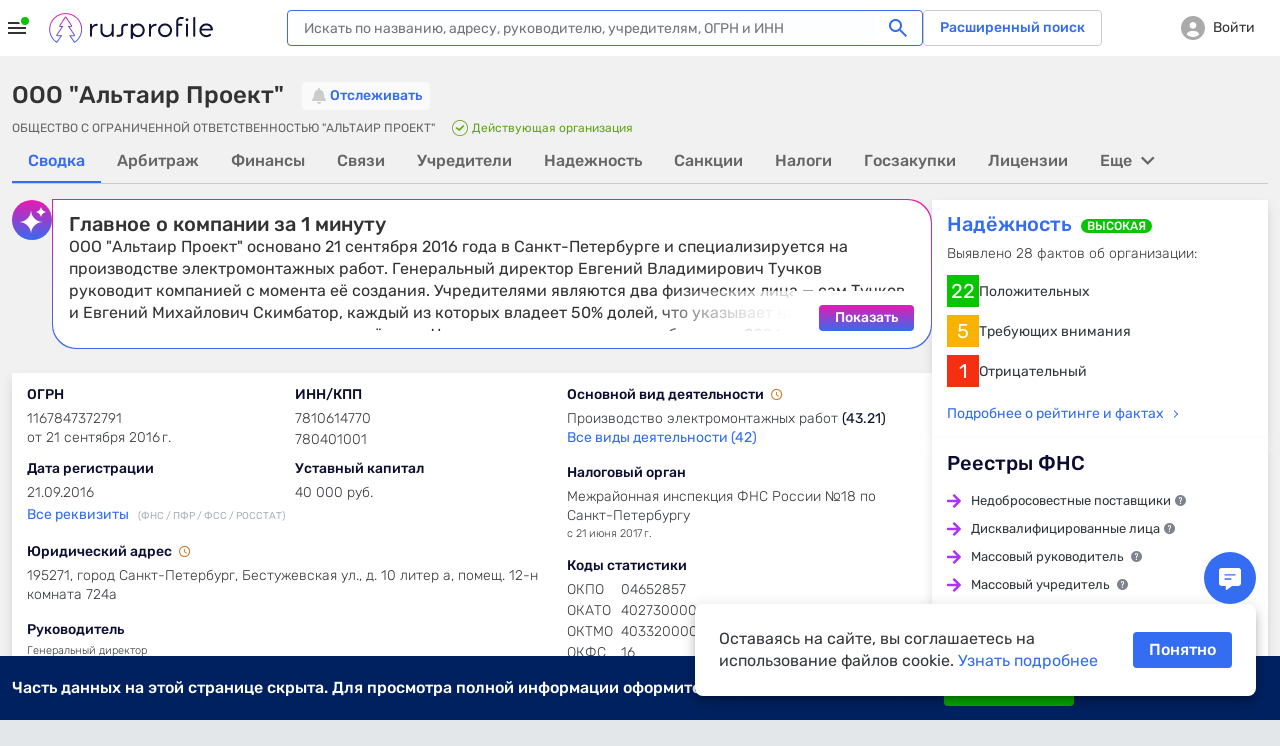

--- FILE ---
content_type: text/html; charset=utf-8
request_url: https://www.rusprofile.ru/id/10639231
body_size: 52094
content:
<!DOCTYPE html> <html lang="ru"> <head> <meta http-equiv="Content-Type" content="text/html; charset=utf-8" /> <meta name="viewport" content="width=device-width, user-scalable=yes, initial-scale=1, maximum-scale=1" /> <meta name="format-detection" content="telephone=no"> <meta http-equiv="x-ua-compatible" content="ie=edge"> <meta name="theme-color" content="#ffffff"> <title>ООО &quot;Альтаир Проект&quot; Санкт-Петербург (ИНН 7810614770) адрес и телефон</title> <meta name="description" content="&amp;#9989; ООО &quot;Альтаир Проект&quot; (ИНН 7810614770) Санкт-Петербург ➤ реквизиты и телефон организации. ➤ Юридический адрес, руководство, учредители и другие данные на Rusprofile." /> <meta name="keywords" content="ООО &quot;Альтаир Проект&quot;, ОБЩЕСТВО С ОГРАНИЧЕННОЙ ОТВЕТСТВЕННОСТЬЮ &quot;АЛЬТАИР ПРОЕКТ&quot;, Тучков Евгений Владимирович, ИНН 7810614770, ОГРН 1167847372791, 04652857 ОКПО, компания, предприятие, организация, адрес, телефон, официальный сайт, почта, email, веб-сайт, схема проезда, карта" /> <meta property="og:title" content="ООО &quot;Альтаир Проект&quot;" /> <meta property="og:url" content="https://www.rusprofile.ru/id/10639231" /> <meta property="og:description" content="Ключевые сведения о ООО &quot;Альтаир Проект&quot; из официальных источников." /> <meta property="og:image" content="https://www.rusprofile.ru/images/open-graph-200.png" /> <link rel="canonical" href="https://www.rusprofile.ru/id/10639231" /> <link rel="icon" href="/favicon.ico"> <link rel="icon" href="/images/favicon.png" type="image/png"> <link rel="apple-touch-icon" href="/images/apple-touch-icon-180.png"> <link rel="manifest" href="/manifest.json" crossorigin="use-credentials"> <link type="text/css" rel="stylesheet" href="/assets/ul.vV7zNfyy.css" /> <link type="text/css" rel="stylesheet" href="/assets/main.Br-DEPck.css" media="none" id="_preloaded_css" onload="if (typeof(window._full_css) === 'function') window._full_css(); else window._full_css = true;"/> <script>
        window._full_css = false;
        document.addEventListener('DOMContentLoaded', function() { document.getElementById('_preloaded_css').media = 'all' })
    </script> <noscript> <link type="text/css" rel="stylesheet" href="/assets/main.Br-DEPck.css" /> </noscript> <link rel="preload" as="font" type="font/woff2" href="/assets/rubik-v12-latin_cyrillic-regular.woff2" crossorigin/> <link rel="preload" as="font" type="font/woff2" href="/assets/rubik-v12-latin_cyrillic-medium.woff2" crossorigin/> <link rel="preload" as="font" type="font/woff2" href="/assets/rubik-v12-latin_cyrillic-light.woff2" crossorigin/> <link rel="preload" as="font" type="font/woff2" href="/assets/rubik-v12-latin_cyrillic-bold.woff2" crossorigin/> <link rel="preload" as="font" type="font/woff" href="/assets/icomoon.woff" crossorigin/> <script type="text/javascript">
        window.RPF = {
            provide: {
                app: {
                    iconsVer: '300d4bd1f934b67906f6b4887dfe9b3c'
                }
            },
            store: {
                user : {"id":null},
            }
        };
        window.parseAdSourceCodeQueye = [];
        window.parseAdSourceCode = function (data,point){
            window.parseAdSourceCodeQueye.push({data: data, point: point})
        }

                RPF.growthbook_features = {"rpf-7821":{"defaultValue":false,"rules":[{"force":true,"coverage":0.05,"hashAttribute":"userId"}]},"rpf-8992":{"defaultValue":false,"rules":[{"condition":{"activeTariffGroup":"rpf9243_pro_plus"},"force":true},{"condition":{"userId":"486"},"force":true},{"condition":{"userId":"787830"},"force":true},{"condition":{"userId":"100408"},"force":true},{"condition":{"userId":"562817"},"force":true},{"condition":{"userId":"640292"},"force":true},{"condition":{"userId":"594436"},"force":true},{"condition":{"userId":"271699"},"force":true},{"condition":{"userId":"522414"},"force":true},{"condition":{"userId":"496607"},"force":true},{"condition":{"userId":"616115"},"force":true},{"condition":{"userId":"467733"},"force":true},{"condition":{"userId":"717234"},"force":true},{"condition":{"userId":"75966"},"force":true},{"condition":{"userId":"519"},"force":true},{"condition":{"userId":"315179"},"force":true},{"condition":{"userId":"828205"},"force":true},{"condition":{"userId":"819658"},"force":true},{"condition":{"userId":"784180"},"force":true},{"condition":{"userId":"755899"},"force":true},{"condition":{"userId":"331678"},"force":true},{"condition":{"userId":"742773"},"force":true},{"condition":{"userId":"403"},"force":true},{"condition":{"userId":"847980"},"force":true},{"condition":{"userId":"530497"},"force":true},{"force":true,"coverage":1,"hashAttribute":"growthbookId"}]},"rpf-9052":{"defaultValue":"user-disabled","rules":[{"condition":{"userId":"820764"},"force":"B1"},{"condition":{"userId":"779370"},"force":"B1"},{"condition":{"userId":"902285"},"force":"B1"}]},"rpf-9982":{"defaultValue":false,"rules":[{"condition":{"userId":"426275"},"force":true},{"condition":{"userId":"100408"},"force":true},{"condition":{"userId":"594436"},"force":true},{"condition":{"userId":"426275"},"force":true},{"condition":{"activePro":true},"force":true,"coverage":1,"hashAttribute":"userId"}]},"rpf-10491":{"defaultValue":"user-disabled","rules":[{"condition":{"growthbookId":"8376624644748571906"},"force":"B"},{"condition":{"growthbookId":"4891113852801292606"},"force":"B"},{"condition":{"growthbookId":"6930858171675556217"},"force":"B"},{"condition":{"growthbookId":"4891113852801292606"},"force":"A"},{"condition":{"growthbookId":"8651773455334915590"},"force":"B"}]},"rpf-10489":{"defaultValue":false,"rules":[{"condition":{"activePro":true},"force":true}]},"rpf-10820":{"defaultValue":"user-disabled"},"rpf-10819":{"defaultValue":false,"rules":[{"force":true,"coverage":1,"hashAttribute":"userId"}]},"rpf-10838":{"defaultValue":false,"rules":[{"force":true,"coverage":1,"hashAttribute":"userId"}]},"rpf-10818-role":{"defaultValue":"user-disabled","rules":[{"condition":{"growthbookId":"7217753088979009485"},"force":"B"}]},"gsc-socialproof":{"defaultValue":"user-disabled"},"rpf-10964":{"defaultValue":"user-disabled"},"rpf-10839":{"defaultValue":false,"rules":[{"force":true,"coverage":1,"hashAttribute":"userId"}]},"rpf-10962":{"defaultValue":"user-disabled","rules":[{"condition":{"growthbookId":"6914533059544181262"},"force":"B"}]},"rpf-11089":{"defaultValue":"user-disabled","rules":[{"condition":{"activePro":false},"coverage":1,"hashAttribute":"growthbookId","seed":"01049f68-4d54-4bb7-b214-f030a0e60163","hashVersion":2,"variations":["A","B"],"weights":[0.05,0.95],"key":"rpf-11089","meta":[{"key":"A"},{"key":"B"}],"phase":"2"}]},"rpf-11104":{"defaultValue":"user-disabled","rules":[{"condition":{"activePro":false},"coverage":1,"hashAttribute":"growthbookId","seed":"rpf-11104","hashVersion":2,"variations":["A","B"],"weights":[0.5,0.5],"key":"rpf-11104","meta":[{"key":"A"},{"key":"B"}],"phase":"0"}]},"rpf-11167":{"defaultValue":true}};
        RPF.growthbook_attributes = {"growthbookId":"9202028250263195286","uri":"\/id\/10639231","userAgentDevice":"desktop","activeNow":null,"activeLast":null,"viewSubscribeSession":false,"viewCheckoutSession":false,"activePro":false,"activeProPlus":false,"activeTrial":false,"neverBuy":true,"neverProBuy":true,"hasAnyPro":false,"viewSubscribe":false,"viewCheckout":false,"pro_period":null,"pro_tarif":null,"activeTariffGroup":null,"activeClaiming":false,"activeSearch":false,"activeSubscribe":false,"countPayPro":0,"datePayPro":null,"daysRemain":null,"userId":null,"owner_id":null,"email":null,"registrationDate":null,"bookmarks_count":"","bookmarks":false,"companyType":null,"pageSection":"","pageName":"dashboard","pageVariant":null,"phoneReceived":null,"firstDatePayPro":null,"isTouchDevice":null,"screenWidth":null};
        
            </script> <script type="module" src="/assets/app_pre._q31Yd0i.js" ></script> <!--<![endif]--> <meta name="subscribed" content="false"> </head> <body class="dashboard-page" > <style>
                .index-page .main-section {z-index: unset}
                .container, .wide-container, .article h1, .article h2, .article h3, .article p {position:relative;z-index: 2}
                .wide-container{z-index: 3;}
                footer{z-index: 0;}
                .main-search .container{position: unset;}
                .page-header .logo{background: url(/images/logo-head-ny.svg) no-repeat;width: 170px;}
                .snowflakes{width:100%;height: 100vh;position:fixed;left:0;top:0;overflow: visible;z-index: 1;pointer-events: none;opacity:0;animation: snowflakesFadeIn 10s forwards;}
                .snowflakes i,.snowflakes i:after,.snowflakes i:before{background:#fff}
                .snowflakes i{display:inline-block;-webkit-animation:snowflakes linear infinite;animation:snowflakes linear infinite;position:absolute;top:-18px;-webkit-animation-delay:10s;animation-delay:10s}
                .snowflakes i:after,.snowflakes i:before{height:100%;width:100%;content:"";position:absolute;top:0;left:0;-webkit-transform:rotate(120deg);transform:rotate(120deg)}
                .snowflakes i:before{-webkit-transform:rotate(240deg);transform:rotate(240deg)}
                @-webkit-keyframes snowflakes{0%{-webkit-transform:translate3d(0,-100px,0) rotate(0) scale(.6)}100%{-webkit-transform:translate3d(15px,1200px,0) rotate(360deg) scale(.6)}}
                @keyframes snowflakes{0%{transform:translate3d(0,-100px,0) rotate(0) scale(.6)}100%{transform:translate3d(15px,1200px,0) rotate(360deg) scale(.6)}}
                .snowflakes i:nth-child(3n){width:16px;height:4px;-webkit-animation-duration:10s;animation-duration:10s;-webkit-animation-iteration-count:infinite;animation-iteration-count:infinite;-webkit-transform-origin:50% 0;transform-origin:50% 0;left:calc(100% * var(--random, 0.5))}
                .snowflakes i:nth-child(3n+1){width:24px;height:6px;-webkit-animation-duration:15s;animation-duration:15s;-webkit-animation-iteration-count:infinite;animation-iteration-count:infinite;-webkit-transform-origin:50% 0;transform-origin:50% 0;left:calc(100% * var(--random, 0.3))}
                .snowflakes i:nth-child(3n+2){width:32px;height:8px;-webkit-animation-duration:20s;animation-duration:20s;-webkit-animation-iteration-count:infinite;animation-iteration-count:infinite;-webkit-transform-origin:50% 0;transform-origin:50% 0;left:calc(100% * var(--random, 0.7))}
                .snowflakes i:nth-child(7n){opacity:.3;-webkit-animation-delay:10s;animation-delay:10s;-webkit-animation-timing-function:ease-in;animation-timing-function:ease-in}
                .snowflakes i:nth-child(7n+1){opacity:.4;-webkit-animation-delay:10.2s;animation-delay:10.2s;-webkit-animation-timing-function:ease-out;animation-timing-function:ease-out}
                .snowflakes i:nth-child(7n+2){opacity:.5;-webkit-animation-delay:10.4s;animation-delay:10.4s;-webkit-animation-timing-function:linear;animation-timing-function:linear}
                .snowflakes i:nth-child(7n+3){opacity:.6;-webkit-animation-delay:10.6s;animation-delay:10.6s;-webkit-animation-timing-function:ease-in;animation-timing-function:ease-in}
                .snowflakes i:nth-child(7n+4){opacity:.7;-webkit-animation-delay:10.8s;animation-delay:10.8s;-webkit-animation-timing-function:linear;animation-timing-function:linear}
                .snowflakes i:nth-child(7n+5){opacity:.8;-webkit-animation-delay:11s;animation-delay:11s;-webkit-animation-timing-function:ease-out;animation-timing-function:ease-out}
                .snowflakes i:nth-child(7n+6){opacity:.9;-webkit-animation-delay:11.2s;animation-delay:11.2s;-webkit-animation-timing-function:ease-in;animation-timing-function:ease-in}
                @keyframes snowflakesFadeIn {0% {opacity: 0;}100% {opacity: 1;}}
            </style> <div class="snowflakes" aria-hidden="true"> <i style="--random: 0"></i> <i style="--random: 0.02"></i> <i style="--random: 0.04"></i> <i style="--random: 0.06"></i> <i style="--random: 0.08"></i> <i style="--random: 0.1"></i> <i style="--random: 0.12"></i> <i style="--random: 0.14"></i> <i style="--random: 0.16"></i> <i style="--random: 0.18"></i> <i style="--random: 0.2"></i> <i style="--random: 0.22"></i> <i style="--random: 0.24"></i> <i style="--random: 0.26"></i> <i style="--random: 0.28"></i> <i style="--random: 0.3"></i> <i style="--random: 0.32"></i> <i style="--random: 0.34"></i> <i style="--random: 0.36"></i> <i style="--random: 0.38"></i> <i style="--random: 0.4"></i> <i style="--random: 0.42"></i> <i style="--random: 0.44"></i> <i style="--random: 0.46"></i> <i style="--random: 0.48"></i> <i style="--random: 0.5"></i> <i style="--random: 0.52"></i> <i style="--random: 0.54"></i> <i style="--random: 0.56"></i> <i style="--random: 0.58"></i> <i style="--random: 0.6"></i> <i style="--random: 0.62"></i> <i style="--random: 0.64"></i> <i style="--random: 0.66"></i> <i style="--random: 0.68"></i> <i style="--random: 0.7"></i> <i style="--random: 0.72"></i> <i style="--random: 0.74"></i> <i style="--random: 0.76"></i> <i style="--random: 0.78"></i> <i style="--random: 0.8"></i> <i style="--random: 0.82"></i> <i style="--random: 0.84"></i> <i style="--random: 0.86"></i> <i style="--random: 0.88"></i> <i style="--random: 0.9"></i> <i style="--random: 0.92"></i> <i style="--random: 0.94"></i> <i style="--random: 0.96"></i> <i style="--random: 0.98"></i> <i style="--random: 1"></i> </div> <div id="main_info" class="overhidden" data-ts="0" data-sitekey="6LcAn-ErAAAAAKQewKyduyezl4YVE4wkP5uc1cyv" data-invisible-sitekey="6LcIn-ErAAAAADDx6WiiZyHWzCHkVjbJXC-DOUyN" data-user="false" data-dynamic_mod_disabled="0" data-dynamic_mod_disabled_text="" data-metrika="" data-registered_now="0" data-skip_personal_info="0" data-pi_skip_steps="" data-shared_uid=""></div> <script>
    // Инициализация глобальных переменных
    (function() {
        window.dataLayer = window.dataLayer || [];
        // https://getsitecontrol.com/help/javascript-api/
        window.gsc = window.gsc || function() {
            (gsc.q = gsc.q || []).push(arguments)
        };
        // инициализация window.AID
        const host = window.location.hostname;
        if (host.includes('beta')) {
            window.AID = 'beta';
        } else if (host.includes('test')) {
            window.AID = 'test';
        } else {
            window.AID = 'prod';
        }
    }());

    document.addEventListener('DOMContentLoaded', () => {
        const isDomLoaded = true;

        const snowplowDelayedEvents = [];

        // объект для наших функций.
        const RPTM = { dataLayerVariables: {} };
        // Дебаг-логирование на тестовых сайтах.
        const isTestSite = window.location.hostname.indexOf('test') !== -1
            || window.location.hostname.indexOf('beta') !== -1;
        RPTM.debug = function() {
            if (isTestSite) {
                console.debug('[RPTM DEBUG]', ...arguments);
            }
        }

        function snowplowWhenReady() {
            // Проверяем, что snowplow инициализирован
            const args = Array.from(arguments);
            if (typeof window.snowplow === 'function') {
                window.snowplow(...args);
                RPTM.debug('snowplow args:', ...args);
                return;
            }
            RPTM.debug('snowplow not ready yet, delaying call with args:', ...args);
            // Сохраняем событие для отправки после инициализации snowplow
            snowplowDelayedEvents.push(args);
        }
        function snowplowDispatchDelayedEvents() {
            if (snowplowDelayedEvents.length > 0) {
                if (typeof window.snowplow !== 'function') {
                    console.error("can't send delayed snowplow events as window.snowplow is not a function:", window.snowplow);
                    return;
                }
                RPTM.debug(`sending ${snowplowDelayedEvents.length} delayed snowplow events`);
                const delayedEvents = Array.from(snowplowDelayedEvents);
                snowplowDelayedEvents.splice(0, snowplowDelayedEvents.length);
                for (const args of delayedEvents) {
                    try {
                        window.snowplow(...args);
                        RPTM.debug('snowplow delayed args:', ...args);
                    } catch (err) {
                        console.log(err);
                    }
                }
            }
        }

        // так ждём GB.pushAttrs(GB.GB_attributes);
        function waitGbPush(callback) {
            function isGbDataLayerItem(item) {
                // проверка наличия данных, которые GB.pushAttrs(GB.GB_attributes) всегда запихивает в dataLayer
                return item && typeof item === 'object'
                    && (Object.hasOwn(item, 'viewSubscribeSession')
                        || Object.hasOwn(item, 'viewCheckoutSession'))
            }

            // Проверяем существующие элементы
            for (const item of dataLayer) {
                if (isGbDataLayerItem(item)) {
                    callback();
                    return;
                }
            }

            // Сохраняем оригинальный push
            const originalDataLayerPush = window.dataLayer.push;

            // Перезаписываем push для отслеживания новых элементов
            window.dataLayer.push = function() {
                let isGb = false;
                for (const item of arguments) {
                    if (isGbDataLayerItem(item)) {
                        isGb = true;
                        break;
                    }
                }

                // Вызываем оригинальный push
                originalDataLayerPush.apply(window.dataLayer, arguments);

                if (isGb) {
                    // Восстанавливаем оригинальный push
                    window.dataLayer.push = originalDataLayerPush;
                    callback();
                }
            }
        }

        waitGbPush(() => {
            const delayedEvents = [];
            let isInitialized = false;

            // Инициализация, которая срабатывает сразу - объявляются функции,
            // с помощью которых потом формируются "теги" и т.п.
            (function() {
                // чтобы не конфликтовало ни с чем JS CustomEvent будем префиксить
                const calcJsCustomEventName = (eventName) => `RPTM_${eventName}`;

                RPTM.addCustomEventListener = function(eventName, callback) {
                    window.addEventListener(calcJsCustomEventName(eventName), callback);
                }

                RPTM.removeCustomEventListener = function(eventName, callback) {
                    window.removeEventListener(calcJsCustomEventName(eventName), callback);
                }

                // Обработка нового элемента dataLayer.
                RPTM.dataLayerItemHandlers = [
                    function(item) {
                        RPTM.debug('handling dataLayer item:', item);
                        if (typeof item !== 'object') {
                            return;
                        }
                        for (const [key, value] of Object.entries(item)) {
                            RPTM.dataLayerVariables[key] = value;
                        }
                        if (item.event) {
                            const detail = {dataLayerItem: item, isDelayed: !isInitialized};
                            const customEvent = new CustomEvent(calcJsCustomEventName(item.event), {detail: detail});
                            if (isInitialized) {
                                window.dispatchEvent(customEvent);
                            } else {
                                delayedEvents.push(customEvent);
                            }
                        }
                    }
                ];

                function handleNewDataLayerItem(item) {
                    for (const handler of RPTM.dataLayerItemHandlers) {
                        try {
                            handler(item);
                        } catch (err) {
                            console.error('Error in dataLayer handler:', err);
                        }
                    }
                }

                // "Подписка" на новые элементы dataLayer (добавленные через метод dataLayer.push).
                window.dataLayer.map(handleNewDataLayerItem);

                // Сохраняем оригинальный push
                const originalDataLayerPush = window.dataLayer.push;

                window.dataLayer.push = function() {
                    for (const item of arguments) {
                        handleNewDataLayerItem(item);
                    }
                    originalDataLayerPush.apply(window.dataLayer, arguments);
                }

                // Выполнение функции после DOMContentLoaded
                RPTM.onDomContentLoaded = function(callback) {
                    if (isDomLoaded || document.readyState !== 'loading') {
                        callback();
                        return;
                    }
                    const event = 'readystatechange';

                    function listener() {
                        if (document.readyState !== 'loading') {
                            document.removeEventListener(event, listener);
                            callback();
                        }
                    }

                    document.addEventListener(event, listener);
                }

                // Вставляет внешний скрипт (src=...).
                RPTM.appendScriptWithSrc = function(src, isAsync = true) {
                    const load = () => {
                        const script = document.createElement('script');
                        script.async = isAsync;
                        script.src = src;
                        (document.body || document.head).appendChild(script);
                        RPTM.debug(`inserted script src='${src}' (async=${script.async})`);
                    };

                    if (document.readyState === 'complete') {
                        load();
                    } else {
                        window.addEventListener('load', load, { once: true });
                    }
                };

                // Выполняет один раз при срабатывании события
                RPTM.execOnCustomEvent = function(eventName, callback, additionalEventCheck) {
                    RPTM.addCustomEventListener(eventName, (event) => {
                        if (typeof additionalEventCheck === 'function' && !additionalEventCheck(event)) {
                            return;
                        }
                        callback(event);
                    });
                }
                RPTM.execOnceOnCustomEvent = function(eventName, callback, additionalEventCheck) {
                    const _callback = (event) => {
                        if (typeof additionalEventCheck === 'function' && !additionalEventCheck(event)) {
                            return;
                        }
                        callback(event);
                        RPTM.removeCustomEventListener(event, _callback);
                    };
                    RPTM.addCustomEventListener(eventName, _callback);
                }

                RPTM.getCookie = function(cookieName) {
                    const cookieData = document.cookie.split('; ').find(row => row.startsWith(`${cookieName}=`));
                    return cookieData ? cookieData.split('=')[1] : null;
                }

                // Переменные
                const cookieVariableCookieName = {
                    'growthbookId': '_gb_id',
                };
                const variablesAliases = {
                    'experimentId_rpf8795': 'abInfo.experimentId',
                    'experimentStart': 'abInfo.experimentStart',
                    'eventName': 'event',
                    'snowplowId': 'snowplowDomainUserId'
                }
                RPTM.getVariable = function(variableName, event) {
                    const eventDetail = event && typeof event === 'object' && event.detail
                    && typeof event.detail === 'object' ? event.detail : {};

                    function getVal(key) {
                        if (eventDetail.isDelayed
                            && eventDetail.dataLayerItem
                            && typeof eventDetail.dataLayerItem === 'object'
                            && Object.hasOwn(eventDetail.dataLayerItem, key)) {
                            return eventDetail.dataLayerItem[key];
                        } else {
                            return RPTM.dataLayerVariables[key];
                        }
                    }

                    const cookieName = cookieVariableCookieName[variableName];
                    if (typeof cookieName === 'string') {
                        return RPTM.getCookie(cookieName); // Исправлено: используем cookieName вместо variableName
                    }
                    if (Object.hasOwn(variablesAliases, variableName)) {
                        variableName = variablesAliases[variableName];
                    }
                    // e.g. variableName = 'abInfo.experimentStart'
                    if (variableName.includes('.')) {
                        const keys = variableName.split('.');
                        let obj = getVal(keys[0]);
                        keys.shift();
                        for (const key of keys) {
                            if (typeof obj !== 'object' || !Object.hasOwn(obj, key)) {
                                return undefined;
                            }
                            obj = obj[key];
                        }
                        return obj;
                    }
                    // e.g. variableName = 'isInteraction'
                    return getVal(variableName);
                }
            }());

            // Наши "теги".

            // Snowplow - PageView (инициализация Snowplow)
            (function() {
                const snowplowPageViewCallback = (event) => {
                    // Инициализация основного кода
                    ;(function(p, l, o, w, i, n, g) {
                        if (!p[i]) {
                            p.GlobalSnowplowNamespace = p.GlobalSnowplowNamespace || [];
                            p.GlobalSnowplowNamespace.push(i);
                            p[i] = function() {
                                (p[i].q = p[i].q || []).push(arguments)
                            };
                            p[i].q = p[i].q || [];
                            n = l.createElement(o);
                            g = l.getElementsByTagName(o)[0];
                            n.async = 1;
                            n.src = w;
                            g.parentNode.insertBefore(n, g)
                        }
                    }(window, document, 'script', 'https://unpkg.com/@snowplow/javascript-tracker@3.8.0/dist/sp.js', 'snowplow'));
                    RPTM.debug('snowplow script tag inserted');

                    // Инициализация треккера
                    const appId = window.AID;
                    window.snowplow('newTracker', 'sp', 'https://www.rusprofile.ru/snowplow', {
                        appId: appId,
                        minimumVisitLength: 30,
                        encodeBase64: false,
                        resetActivityTrackingOnPageView: true,
                        connectionTimeout: 5000,
                        anonymousTracking: false,
                        contexts: {  //подключение модулей и встроенных контекстов
                            webPage: true,
                            session: true,
                            performanceTiming: true,
                            gaCookies: true,
                            clientHints: true,
                            encodeBase64: false,
                        },
                    });
                    RPTM.debug('snowplow newTracker / appId:', appId);

                    // Инициализация глобального (в терминах snowplow) контекста.
                    //  Глобальный контекст будет отправляться со всеми хитами на странице

                    // ------ Начало -------
                    // Информация о пользователе
                    const userContext = {
                        schema: 'iglu:ru.rusprofile/user_context/jsonschema/1-0-2',
                        data: {
                            userEmail: RPTM.getVariable('userEmail', event), // UserId: String - Опционально
                            yametrikaid: RPTM.getVariable('yametrikaid', event), // yametrikaid: String - Опционально
                            googleid: RPTM.getVariable('googleid', event), // googleid: String - Опционально
                            segment: RPTM.getVariable('userSegment', event) || 'notAuth', // segment: String - Опционально
                            customDimensions: {
                                'registrationDate': RPTM.getVariable('registrationDate', event),
                                'activeSubscribe': RPTM.getVariable('activeSubscribe', event),
                                'activePro': RPTM.getVariable('activePro', event),
                                'activeSearch': RPTM.getVariable('activeSearch', event),
                                'activeClaiming': RPTM.getVariable('activeClaiming', event),
                                'email': RPTM.getVariable('email', event),
                                'bookmarks': RPTM.getVariable('bookmarks', event),
                                'bookmarks_count': RPTM.getVariable('bookmarks_count', event)
                            }, // userCustomDimensions - все String - Опционально, ВАЖНО !!! это - userCustomDimensions !!!
                            event_customDimensions: {
                                'pageName': RPTM.getVariable('pageName', event),
                                'pageVariant': RPTM.getVariable('pageVariant', event),
                                'companyTypeDashboard': RPTM.getVariable('companyTypeDashboard', event),
                                'pageName_ch_tr': RPTM.getVariable('pageName_ch_tr', event),
                                'pageSection': RPTM.getVariable('pageSection', event)
                            } // eventCustomDimensions - все String - Опционально,  ВАЖНО !!! это - eventCustomDimensions !!!
                        }
                    };

                    // Добавление глобального контекста в треккер
                    // Если вы не используете какой-либо из контекстов  удалите из списка  ниже
                    const snowplowGlobalContexts = [userContext];
                    window.snowplow('addGlobalContexts', snowplowGlobalContexts);
                    RPTM.debug('snowplow addGlobalContexts:', snowplowGlobalContexts);

                    if (window.yaParams && window.yaParams.UserID) {
                        const snowplowUserId = window.yaParams.UserID;
                        window.snowplow('setUserId', snowplowUserId); //отправка информации о UserID
                        RPTM.debug('snowplow setUserId:', snowplowUserId);
                    }

                    // получаем clientid (snowplowid)
                    window.snowplow(function() {
                        const sp = this.sp;
                        const domainUserInfo = sp.getDomainUserInfo();
                        // типа send it to Google Tag Manager
                        window.dataLayer.push({
                            'event': 'trackerReady',
                            'snowplowDomainUserId': domainUserInfo[1]
                        });
                    });

                    // Отправка хита о просмотре страницы
                    window.snowplow('trackPageView');
                    RPTM.debug('snowplow trackPageView');

                    // Отправляем отложенные события, если они есть
                    snowplowDispatchDelayedEvents();
                };
                RPTM.execOnCustomEvent('spa_page_view', snowplowPageViewCallback);
                RPTM.onDomContentLoaded(snowplowPageViewCallback);
            }());

            // AB - cookie and dataLayer install
            // триггер "CallBack AB (rpf-8795)" - это событие "ab" + доп проверка
            (function() {
                const callbackAb = () => {
                    RPTM.debug('callbackAb call start');
                    const cookies = document.cookie.split(';');
                    RPTM.debug('All cookies:', cookies);

                    let foundCookies = 0;
                    for (let i = 0; i < cookies.length; i++) {
                        const trimmedCookie = cookies[i].trim();
                        if (trimmedCookie.startsWith('_gb_ab')) {
                            foundCookies++;
                            RPTM.debug('Found _gb_ab cookie:', trimmedCookie);

                            const gtmCookieParts = trimmedCookie.split('=');
                            if (gtmCookieParts.length < 2) {
                                RPTM.debug('Invalid _gb_ab cookie format:', trimmedCookie);
                                continue;
                            }

                            const gtmCookieName = gtmCookieParts[0];
                            const gtmCookieValue = gtmCookieParts[1];

                            if (!gtmCookieValue || gtmCookieValue.trim() === '') {
                                RPTM.debug('Empty _gb_ab cookie value for:', gtmCookieName);
                                continue;
                            }

                            const gtmCookieExpId = gtmCookieName.slice('_gb_ab_'.length);
                            if (!gtmCookieExpId) {
                                RPTM.debug('Empty experiment ID for _gb_ab cookie:', gtmCookieName);
                                continue;
                            }

                            window.dataLayer.push({
                                'event': 'gtmCookieAB',
                                'isInteraction': false,
                                'experimentId': gtmCookieExpId,
                                'experimentVariant': gtmCookieValue
                            });

                            RPTM.debug('Pushed gtmCookieAB event:', {
                                experimentId: gtmCookieExpId,
                                experimentVariant: gtmCookieValue
                            });
                        }
                    }
                    RPTM.debug('Total _gb_ab cookies found:', foundCookies);
                };

                function checkExperimentIdRpf8795ContainsRpf8795(event) {
                    const experimentId_rpf8795 = RPTM.getVariable('experimentId_rpf8795', event);
                    RPTM.debug('checkExperimentIdRpf8795ContainsRpf8795:', experimentId_rpf8795);
                    try {
                        const result = experimentId_rpf8795 && experimentId_rpf8795.includes('rpf-8795');
                        RPTM.debug('checkExperimentIdRpf8795ContainsRpf8795 result:', result);
                        return result;
                    } catch {
                        RPTM.debug('checkExperimentIdRpf8795ContainsRpf8795 error');
                        return false;
                    }
                }

                // Сначала регистрируем callbackAb
                RPTM.execOnCustomEvent('ab', callbackAb, checkExperimentIdRpf8795ContainsRpf8795);

                // Выполняем callbackAb при DOMContentLoaded с повторными проверками
                RPTM.onDomContentLoaded(callbackAb);
            }());

            // Snowplow - AB (триггер "Event - AB" - событие "gtmCookieAB")
            // Регистрируем обработчик ПОСЛЕ регистрации callbackAb
            RPTM.execOnCustomEvent('gtmCookieAB', (event) => {
                RPTM.debug('gtmCookieAB event received');
                const eventObject = {
                    isInteraction: RPTM.getVariable('isInteraction', event),
                    eventName: RPTM.getVariable('event', event),
                    experimentId: RPTM.getVariable('experimentId', event),
                    experimentVariant: RPTM.getVariable('experimentVariant', event),
                    experimentStart: RPTM.getVariable('experimentStart', event),
                    growthbookId: RPTM.getVariable('growthbookId', event)
                }

                snowplowWhenReady('trackSelfDescribingEvent', {
                    event: {
                        schema: 'iglu:ru.rusprofile/experiment_data/jsonschema/1-0-2',
                        data: eventObject
                    }
                });
            });

            // Snowplow - Clicks/Forms
            // once, т.к. в GTM это - вставка HTML, которая выполняется 1 раз
            (function() {
                const snowplowClicksFormsCallback = (event) => {
                    RPTM.debug('clicks etc event detail:', event ? event.detail : {});
                    const eventObject = {
                        'isInteraction': RPTM.getVariable('isInteraction', event),
                        'eventName': RPTM.getVariable('eventName', event),
                        'eventCategory': RPTM.getVariable('eventCategory', event),
                        'eventAction': RPTM.getVariable('eventAction', event),
                        'eventLabel': RPTM.getVariable('eventLabel', event),
                        'customDimensions': {
                            'element': RPTM.getVariable('element', event),
                            'error_text': RPTM.getVariable('error_text', event),
                            'abVariant': RPTM.getVariable('abVariant', event),
                            'qty_users': RPTM.getVariable('qty_users', event),
                            'payMethod': RPTM.getVariable('payMethod', event),
                            'pro_period': RPTM.getVariable('pro_period', event),
                            'survey_responses': RPTM.getVariable('survey_responses', event),
                            'ogrn': RPTM.getVariable('ogrn', event)

                        }
                    }
                    snowplowWhenReady('trackSelfDescribingEvent', {
                        event: {
                            schema: 'iglu:ru.rusprofile/event_data/jsonschema/1-0-1',
                            data: eventObject
                        }
                    });
                };
                // триггер "Event - Open Form" - это ("form_open" OR "show_popup")
                for (const event of ['click', 'view', 'form_open','form_submit','form_close', 'show_popup', 'close_popup', 'open_url', 'pv', 'spa_page_view']) {
                    RPTM.execOnCustomEvent(event, snowplowClicksFormsCallback);
                }
            }());

            // Snowplow - Scroll
            // ждём загрузку документа, т.к., не зная его высоту, нельзя определить глубину скролла
            RPTM.onDomContentLoaded(() => {
                const callback = (scrollDepth) => {
                    const eventObject = {
                        'isInteraction': false,
                        'eventName': 'scroll',
                        'eventCategory': 'scroll',
                        'eventAction': scrollDepth.toString(),
                        'eventLabel': 'null'
                    }
                    snowplowWhenReady('trackSelfDescribingEvent', {
                        event: {
                            schema: 'iglu:ru.rusprofile/event_data/jsonschema/1-0-1',
                            data: eventObject
                        }
                    });
                }

                const milestones = new Set([25, 50, 75, 99]);
                let ticking = false;

                const getScrollBottom = () => {
                    // simple variant - document.documentElement.scrollTop
                    // noinspection JSDeprecatedSymbols
                    const scrollTop = window.pageYOffset
                        || (document.scrollingElement && document.scrollingElement.scrollTop)
                        || document.documentElement.scrollTop
                        || (document.body && document.body.scrollTop)
                        || 0;
                    // simple variant - window.innerHeight
                    const viewportHeight = window.innerHeight || document.documentElement.clientHeight;
                    return scrollTop + viewportHeight;
                }

                const getMaxScroll = () => {
                    // simple variant - document.documentElement.scrollHeight
                    const d = document.documentElement;
                    const b = document.body || d;
                    return Math.max(
                        b.scrollHeight, d.scrollHeight,
                        b.offsetHeight, d.offsetHeight,
                        b.clientHeight, d.clientHeight
                    );
                };

                const fire = (currentScrollDepth) => {
                    for (const scrollDepth of milestones) {
                        if (currentScrollDepth >= scrollDepth) {
                            milestones.delete(scrollDepth);
                            try {
                                callback(scrollDepth);
                            } catch (err) {
                                console.log(err);
                            }
                        }
                    }
                    if (!milestones.size) {
                        detach();
                    }
                };

                const update = () => {
                    ticking = false;
                    const bottom = getScrollBottom();
                    const max = getMaxScroll();
                    const pct = !max ? 0 : Math.min(100, Math.max(0, Math.floor((bottom / max) * 100)));
                    fire(pct);
                };

                const tick = () => {
                    if (!ticking) {
                        ticking = true;
                        requestAnimationFrame(update);
                    }
                };

                let intervalId = null;

                const detach = () => {
                    ticking = true;
                    if (intervalId) {
                        clearInterval(intervalId);
                    }
                    window.removeEventListener('scroll', tick);
                    window.removeEventListener('resize', tick);
                    window.removeEventListener('load', tick);
                    window.removeEventListener('pageshow', tick);
                    if (ro) ro.disconnect();
                    if (mo) mo.disconnect();

                    RPTM.debug('detached scroll event listeners');
                };

                // recalculate when layout/size changes
                window.addEventListener('scroll', tick, { passive: true });
                window.addEventListener('resize', tick);
                window.addEventListener('load', tick);
                window.addEventListener('pageshow', tick);

                // watch for content/height changes
                const ro = 'ResizeObserver' in window ? new ResizeObserver(tick) : null;
                if (ro) {
                    if (document.documentElement) ro.observe(document.documentElement);
                    if (document.body) ro.observe(document.body);
                }
                const mo = 'MutationObserver' in window ? new MutationObserver(tick) : null;
                if (mo) mo.observe(document.body || document.documentElement, { childList: true, subtree: true });

                if (!ro || !mo) {
                    intervalId = setInterval(tick, 1000);
                }

                tick(); // initial
            });

            // Getsitecontrol
            RPTM.execOnceOnCustomEvent('trackerReady', (event) => {
                // далее всё должно быть аналогично интеграции в GTM
                // https://tagmanager.google.com/?authuser=1#/container/accounts/6075602295/containers/104049192/workspaces/152/tags
                const gscParamGtmVar = {
                    snowId: 'snowplowDomainUserId'
                };
                const gscParamsNamesMatchingGtmVarsNames = [
                    'activePro', 'activeClaiming', 'activeSubscribe',
                    'userSegment', 'bookmarks', 'bookmarks_count', 'countPayPro',
                    'datePayPro', 'activeLast', 'viewSubscribe', 'viewCheckout',
                    'viewSubscribeSession', 'viewCheckoutSession', 'pageName'
                ];

                function updateGscParams(event) {
                    const gscParams = {
                        host: window.location.hostname,
                        // аналогично переменной 'UserID' в GTM
                        userId: window.yaParams && window.yaParams.UserID,
                        // аналогично переменной "Page URL" в GTM
                        pageURL: window.location.href,
                    };
                    // аналогично переменной "reg_date_timestamp" в GTM
                    const registrationDate = RPTM.getVariable('registrationDate', event);
                    if (registrationDate) {
                        const date = new Date(registrationDate);
                        gscParams['registrationDate'] = Math.floor(date.getTime() / 1000);
                    }
                    for (const [gscParamName, gtmVarName] of Object.entries(gscParamGtmVar)) {
                        gscParams[gscParamName] = RPTM.getVariable(gtmVarName, event);
                    }
                    for (const name of gscParamsNamesMatchingGtmVarsNames) {
                        gscParams[name] = RPTM.getVariable(name, event);
                    }

                    // Добавляем counterpartyId из RPF.id
                    if (window.RPF && window.RPF.id) {
                        gscParams['counterpartyId'] = window.RPF.id;
                    }

                    // https://getsitecontrol.com/help/javascript-api/#targeting
                    window.gsc('params', gscParams);
                    RPTM.debug('gsc params:', gscParams);
                }

                updateGscParams(event);

                const watchedGtmVars = new Set(gscParamsNamesMatchingGtmVarsNames.concat(
                    Object.values(gscParamGtmVar), ['registrationDate']))
                RPTM.dataLayerItemHandlers.push(function(item) {
                    if (typeof item !== 'object') {
                        return;
                    }
                    for (const key of Object.keys(item)) {
                        if (watchedGtmVars.has(key)) {
                            updateGscParams(null);
                        }
                    }
                });

                RPTM.appendScriptWithSrc('https://l.getsitecontrol.com/l4693d4m.js', true);
            });

            // Clarity Setup (инициализация window.clarity)
            RPTM.onDomContentLoaded(() => {
                // аналогично переменной 'UserID' в GTM
                const UserID = window.yaParams && window.yaParams.UserID;
                (function(c, l, a, r, i, t, y) {
                    c[a] = c[a] || function() {
                        (c[a].q = c[a].q || []).push(arguments)
                    };
                    t = l.createElement(r);
                    t.async = 1;
                    t.src = "https://www.clarity.ms/tag/" + i;
                    y = l.getElementsByTagName(r)[0];
                    y.parentNode.insertBefore(t, y);
                })(window, document, "clarity", "script", "i8x9s2cqhy");
                if (UserID) {
                    const clarityIdentity = "" + UserID;
                    window.clarity("identify", clarityIdentity);
                    RPTM.debug('clarity identify:', clarityIdentity);
                }
            });

             // Clarity
            (function() {
                function shouldTriggerClarityEventClick(event) {
                    // Проверяем наличие объекта clarity в событии (из конфигурации RpfAnalytics)
                    const data = RPTM.getVariable('clarity', event);

                    return !window.location.hostname.includes('test')
                        && data
                        && data.group
                        && data.value;
                };

                function handlerClarityEvent(event) {
                    const data = RPTM.getVariable('clarity', event);

                    // Пропускаем событие, если данные отсутствуют
                    if (!data || !data.group || !data.value) return;

                    window.clarity("set", data.group, data.value);

                    if(data.upgrade) {
                        window.clarity("upgrade", data.value);
                    }

                    RPTM.debug(`clarity set ${data.group}: ${data.value}`, data.upgrade ? ', upgrade: ${data.value}' : '');
                }

                for (const eventName of ['click', 'ab', 'show_popup']) {
                    RPTM.execOnCustomEvent(eventName, handlerClarityEvent, shouldTriggerClarityEventClick);
                }
            }());

            // Устанавливаем флаг инициализации и отправляем отложенные события
            isInitialized = true;
            for (const customEvent of delayedEvents) {
                RPTM.debug('dispatching delayed event, detail:', customEvent.detail);
                window.dispatchEvent(customEvent);
            }
        });
    });
</script> <div id="wrapper" class=new-year> <script>
                RPF.screenlimit1 = 767;
                RPF.screenlimit2 = 1199;
            </script> <header class="head dash-pages"> <div class="head__content relative flex container"> <div class="head__left-part"> <div class="btn btn-rounded head__menu-trigger new" id="js-menu-trigger"> <div class="burg"></div> </div> <div class="head__logo"><a href="/">Rusprofile.ru - информация о российских юридических лицах и предпринимателях</a></div> </div> <div class="head__menu" id="js-head-menu"> <div class="links"> <a href="/features" data-track-click="header_menu,features,old">Возможности</a> <a href="/subscribe" data-track-click="header_menu,tariffs,old" class="tariffsPageLink">Тарифы</a> <a href="/subscribe-plus" class="new" data-track-click="header_menu,pro_plus">Проверка физлиц</a> <a href="/about" data-track-click="header_menu,about,old">О проекте</a> </div> </div> <div id="js-head__search" class="head__search main-search full-main "> <div id="searchform" class="js-livesearch searchForm" data-type="head"> <div class="search-autocomplete__wrp"> <div class="search-autocomplete woPaddingRight"> <input name="query" class="search__input" type="text" placeholder="Искать по названию, адресу, руководителю, учредителям, ОГРН и ИНН" maxlength="100" autocomplete="off"> </div> </div> <label class="search-autocomplete__ico"> <i class="ico" data-ico="search-new" > <svg viewBox="0 0 18 18" xmlns="http://www.w3.org/2000/svg" xmlns:xlink="http://www.w3.org/1999/xlink"><path d="M16.6 18L10.3 11.7C9.8 12.1 9.225 12.4167 8.575 12.65C7.925 12.8833 7.23333 13 6.5 13C4.68333 13 3.14583 12.3708 1.8875 11.1125C0.629167 9.85417 0 8.31667 0 6.5C0 4.68333 0.629167 3.14583 1.8875 1.8875C3.14583 0.629167 4.68333 0 6.5 0C8.31667 0 9.85417 0.629167 11.1125 1.8875C12.3708 3.14583 13 4.68333 13 6.5C13 7.23333 12.8833 7.925 12.65 8.575C12.4167 9.225 12.1 9.8 11.7 10.3L18 16.6L16.6 18ZM6.5 11C7.75 11 8.8125 10.5625 9.6875 9.6875C10.5625 8.8125 11 7.75 11 6.5C11 5.25 10.5625 4.1875 9.6875 3.3125C8.8125 2.4375 7.75 2 6.5 2C5.25 2 4.1875 2.4375 3.3125 3.3125C2.4375 4.1875 2 5.25 2 6.5C2 7.75 2.4375 8.8125 3.3125 9.6875C4.1875 10.5625 5.25 11 6.5 11Z" fill="currentcolor"/></svg> </i> </label> <button type="button" class="head__search-opener mobile btn-rounded hidden searchIco"> <i class="ico" data-ico="search-new" > <svg viewBox="0 0 18 18" xmlns="http://www.w3.org/2000/svg" xmlns:xlink="http://www.w3.org/1999/xlink"><path d="M16.6 18L10.3 11.7C9.8 12.1 9.225 12.4167 8.575 12.65C7.925 12.8833 7.23333 13 6.5 13C4.68333 13 3.14583 12.3708 1.8875 11.1125C0.629167 9.85417 0 8.31667 0 6.5C0 4.68333 0.629167 3.14583 1.8875 1.8875C3.14583 0.629167 4.68333 0 6.5 0C8.31667 0 9.85417 0.629167 11.1125 1.8875C12.3708 3.14583 13 4.68333 13 6.5C13 7.23333 12.8833 7.925 12.65 8.575C12.4167 9.225 12.1 9.8 11.7 10.3L18 16.6L16.6 18ZM6.5 11C7.75 11 8.8125 10.5625 9.6875 9.6875C10.5625 8.8125 11 7.75 11 6.5C11 5.25 10.5625 4.1875 9.6875 3.3125C8.8125 2.4375 7.75 2 6.5 2C5.25 2 4.1875 2.4375 3.3125 3.3125C2.4375 4.1875 2 5.25 2 6.5C2 7.75 2.4375 8.8125 3.3125 9.6875C4.1875 10.5625 5.25 11 6.5 11Z" fill="currentcolor"/></svg> </i> </button> </div> <a href="/search-advanced" class="advanced-search-btn-external advanced-search-btn btn-white-alt" rel="nofollow" data-goal-param="interactions, search_advanced_ul" data-new="" data-track-click="search, go_list, extended" > <i class="ico" data-ico="settings" > <svg viewBox="0 0 16 14" xmlns="http://www.w3.org/2000/svg" xmlns:xlink="http://www.w3.org/1999/xlink"><path d="M15.5 11H5V10.5C5 10.25 4.75 10 4.5 10H3.5C3.21875 10 3 10.25 3 10.5V11H0.5C0.21875 11 0 11.25 0 11.5V12.5C0 12.7812 0.21875 13 0.5 13H3V13.5C3 13.7812 3.21875 14 3.5 14H4.5C4.75 14 5 13.7812 5 13.5V13H15.5C15.75 13 16 12.7812 16 12.5V11.5C16 11.25 15.75 11 15.5 11ZM15.5 6H13V5.5C13 5.25 12.75 5 12.5 5H11.5C11.2188 5 11 5.25 11 5.5V6H0.5C0.21875 6 0 6.25 0 6.5V7.5C0 7.78125 0.21875 8 0.5 8H11V8.5C11 8.78125 11.2188 9 11.5 9H12.5C12.75 9 13 8.78125 13 8.5V8H15.5C15.75 8 16 7.78125 16 7.5V6.5C16 6.25 15.75 6 15.5 6ZM15.5 1H9V0.5C9 0.25 8.75 0 8.5 0H7.5C7.21875 0 7 0.25 7 0.5V1H0.5C0.21875 1 0 1.25 0 1.5V2.5C0 2.78125 0.21875 3 0.5 3H7V3.5C7 3.78125 7.21875 4 7.5 4H8.5C8.75 4 9 3.78125 9 3.5V3H15.5C15.75 3 16 2.78125 16 2.5V1.5C16 1.25 15.75 1 15.5 1Z" fill="currentcolor"/></svg> </i> Расширенный поиск <i class="ico" data-ico="next_chevron" > <svg viewBox="0 0 8 14" xmlns="http://www.w3.org/2000/svg" xmlns:xlink="http://www.w3.org/1999/xlink"><path d="M0.75 0.21875L0.125 0.8125C0 0.96875 0 1.21875 0.125 1.34375L5.78125 7L0.125 12.6875C0 12.8125 0 13.0625 0.125 13.2188L0.75 13.8125C0.90625 13.9688 1.125 13.9688 1.28125 13.8125L7.84375 7.28125C7.96875 7.125 7.96875 6.90625 7.84375 6.75L1.28125 0.21875C1.125 0.0625 0.90625 0.0625 0.75 0.21875Z" fill="currentcolor"/></svg> </i> </a>
</div> <div class="head__user" id="js-head-user"> <div class="btn btn-rounded" id="menu-personal-trigger"> <i class="ico ico-m" data-ico="user_new" > <svg viewBox="0 0 24 24" xmlns="http://www.w3.org/2000/svg" xmlns:xlink="http://www.w3.org/1999/xlink"><path d="M12 0C5.34375 0 0 5.39062 0 12C0 18.6562 5.34375 24 12 24C18.6094 24 24 18.6562 24 12C24 5.39062 18.6094 0 12 0ZM12 6C13.8281 6 15.375 7.54688 15.375 9.375C15.375 11.25 13.8281 12.75 12 12.75C10.125 12.75 8.625 11.25 8.625 9.375C8.625 7.54688 10.125 6 12 6ZM12 21C9.51562 21 7.26562 20.0156 5.625 18.375C6.375 16.4062 8.25 15 10.5 15H13.5C15.7031 15 17.5781 16.4062 18.3281 18.375C16.6875 20.0156 14.4375 21 12 21Z" fill="currentcolor"/></svg> </i> <span class="btn-text"> Войти </span> </div> </div> </div>
</header> <div id="main" class="company-main renewed" itemscope itemtype="https://schema.org/Organization"> <div class="container" id="ab-test-wrp"> <div class="company-header"> <div class="company-header__head"> <h1 itemprop="name"> ООО &quot;Альтаир Проект&quot; </h1> <div id="bookmark-company-header"> <button type="button" class="company-header__button-follow"> <i class="ico" data-ico="bell" > <svg viewBox="0 0 14 24" xmlns="http://www.w3.org/2000/svg" xmlns:xlink="http://www.w3.org/1999/xlink"><path d="M8 16C9.09375 16 9.96875 15.125 9.96875 14H6C6 15.125 6.875 16 8 16ZM14.7188 11.3438C14.125 10.6875 12.9688 9.71875 12.9688 6.5C12.9688 4.09375 11.2812 2.15625 8.96875 1.65625V1C8.96875 0.46875 8.53125 0 8 0C7.4375 0 7 0.46875 7 1V1.65625C4.6875 2.15625 3 4.09375 3 6.5C3 9.71875 1.84375 10.6875 1.25 11.3438C1.0625 11.5312 0.96875 11.7812 1 12C1 12.5312 1.375 13 2 13H13.9688C14.5938 13 14.9688 12.5312 15 12C15 11.7812 14.9062 11.5312 14.7188 11.3438Z" fill="currentcolor"/></svg> </i> </button> </div> <div class="company-header__status"> <p class="company-header__full-name"> <span class="has-copy clipper" itemprop="legalName" data-clipboard-target="#clip_name-long" data-quetemplate-white-mini="true" data-quex="center"> <span class="copy_target" id="clip_name-long"> ОБЩЕСТВО С ОГРАНИЧЕННОЙ ОТВЕТСТВЕННОСТЬЮ &quot;АЛЬТАИР ПРОЕКТ&quot;<span class="copy_button alt"></span> </span> </span> </p> <span class="company-header__icon success">Действующая организация</span> </div> </div> <div class="company-header__menu flexmenu"> <script>
        RPF.no_stick_adv = true;
    </script> <nav class="company-menu" id="js-flexmenu"> <span class="flexpoint company-menu_home active" title="ООО &quot;Альтаир Проект&quot;"> <span>Сводка</span> </span> <a href="/arbitr/10639231" data-key-item="arbitr" class="flexpoint gtm_nav_arbitr" title="Арбитражные дела с участием ООО &quot;Альтаир Проект&quot;" rel="nofollow" data-goal-param="interactions, arbitr_flex_ul" > <span>Арбитраж</span> </a> <a href="/finance/10639231" data-key-item="finance" class="flexpoint gtm_nav_finance" title="Финансовые показатели организации" rel="nofollow" data-goal-param="interactions, finance_flex_ul" > <span>Финансы</span> </a> <a href="/connections/10639231" data-key-item="connections" class="flexpoint gtm_nav_connections" title="Связи ООО &quot;Альтаир Проект&quot;" rel="nofollow" data-goal-param="interactions, connections_flex_ul" > <span>Связи</span> </a> <a href="/founders/10639231" data-key-item="founders" class="flexpoint gtm_nav_founders" title="Учредители ООО &quot;Альтаир Проект&quot;" rel="nofollow" data-goal-param="interactions, founders_flex_ul" > <span>Учредители</span> </a> <a href="/reliability/10639231" data-key-item="reliability" class="flexpoint gtm_nav_reliability" title="Надежность" rel="nofollow" data-goal-param="interactions, reliability_flex_ul" > <span>Надежность</span> </a> <a href="/sanctions/10639231" data-key-item="sanctions" class="flexpoint gtm_nav_sanctions" title="Санкции ООО &quot;Альтаир Проект&quot;" rel="nofollow" data-goal-param="sanctions_flex_ul" > <span>Санкции</span> </a> <a href="/taxes/10639231" data-key-item="taxes" class="flexpoint gtm_nav_taxes" title="Налоги и сборы ООО &quot;Альтаир Проект&quot;" rel="nofollow" data-goal-param="interactions, taxes_flex_ul" > <span>Налоги</span> </a> <a href="/gz/10639231" data-key-item="gz" class="flexpoint gtm_nav_gz" title="Участие ООО &quot;Альтаир Проект&quot; в государственных закупках" rel="nofollow" data-goal-param="interactions, contractors_flex_ul" > <span>Госзакупки</span> </a> <a href="/licenses/10639231" data-key-item="licenses" class="flexpoint gtm_nav_licenses" title="Лицензии ООО &quot;Альтаир Проект&quot;" rel="nofollow" data-goal-param="interactions, licenses_flex_ul" > <span>Лицензии</span> </a> <a href="/history/10639231" data-key-item="history" class="flexpoint gtm_nav_history" title="Исторические сведения" rel="nofollow" data-goal-param="interactions, history_flex_ul" > <span>История</span> </a> <a href="/requisites/10639231" data-key-item="requisites" class="flexpoint gtm_nav_requisites" title="Реквизиты ООО &quot;Альтаир Проект&quot;" rel="nofollow" data-goal-param="interactions, requisites_flex_ul" > <span>Реквизиты</span> </a> <a href="/okved/10639231" data-key-item="okved" class="flexpoint gtm_nav_okved" title="Виды деятельности организации по ОКВЭД" rel="nofollow" data-goal-param="interactions, okved_flex_ul" > <span>Виды деят.</span> </a> <a href="/egrul?ogrn=1167847372791" data-key-item="egrul" class="flexpoint gtm_nav_egrul" title="Выписка из ЕГРЮЛ" rel="nofollow" data-goal-param="interactions, egr_flex_ul" > <span>Выписка из ЕГРЮЛ</span> </a> <hr> <span class="flexpoint overhidden js-bookmark-btn-flexmenu"> <button type="button" class="fake-flexpoint icon-delete gtm_nav_track" data-type="UL" data-id="10639231" data-name="ООО &quot;Альтаир Проект&quot;" data-track-click-goal-param="follow_flex_ul" data-key-item="changes"> <span> Отслеживать изменения </span> </button> </span> <div class="morebutton"> <span class="company-menu_more" data-key-item="more"><span>Еще</span></span> <div class="menupopup"> <div class="menupopup__header">Еще <button type="button" class="menupopup__close"></button> </div> <div class="menupopup__frame"></div> </div> </div>
</nav> </div> <div class="sticky-tariffs__block"> <div class="head sticky" id="sticky-header"> <div class="container sticky-info"> <span class="sticky-close"> <svg xmlns="http://www.w3.org/2000/svg" width="10" height="10" viewBox="0 0 10 10" fill="none"> <path d="M9 9L5 5M1 1L5 5M5 5L9 1M5 5L1 9" stroke="white" stroke-opacity="1" stroke-width="2"> </svg> </span> <p> <span>Часть данных на этой странице скрыта.</span> Для просмотра полной информации оформите профессиональный&nbsp;доступ </p> <div class="sticky-btn"> <a href="/subscribe" data-goal-param="interactions, sticky-button" class="sticky-btn__link" data-save-return-url="true" data-track-click="cta_paywalls, sticky_button, null" > Подключить </a> </div> </div> </div> </div> </div> <div class="tiles grid tiles-ul"> <div class="tiles__wrapper"> <div class="tiles__main"> <div class="company-description exp10767"> <div class="company-description__label"></div> <div class="company-description__inner"> <div class="company-description__wrapper"> <div class="company-description__text"> <div class="company-description__title">Главное о компании за 1 минуту</div> <div class="company-description__intro-text">ООО &quot;Альтаир Проект&quot; основано 21 сентября 2016 года в Санкт-Петербурге и специализируется на производстве электромонтажных работ. Генеральный директор Евгений Владимирович Тучков руководит компанией с момента её создания. Учредителями являются два физических лица — сам Тучков и Евгений Михайлович Скимбатор, каждый из которых владеет 50% долей, что указывает на распределение контроля между партнёрами. Численность сотрудников стабильна: в 2024 году — 13 человек, с незначительными колебаниями в предыдущие годы. Компания имеет лицензию на монтаж и обслуживание средств пожарной безопасности, полученную в мае 2024 года, что подтверждает работу в регулируемой сфере. Товарные знаки не зарегистрированы.</div> </div> <button class="company-description__button">Показать</button> </div> </div>
</div> <div class="tiles__item"> <div class="tile-item company-info maskmarq " id="anketa"> <div class="clear"> <div class="leftcol"> <div class="company-requisites"> <div class="company-row"> <dl class="company-col"> <dt class="company-info__title">ОГРН</dt> <dd class="company-info__text has-copy clipper" data-clipboard-target="#clip_ogrn" data-quetemplate-white-mini="true" data-quex="center"> <span class="copy_target" id="clip_ogrn">1167847372791</span> <span class="copy_button"></span> </dd> <dd class="company-info__text"> от 21 сентября 2016 г.</dd> </dl> <dl class="company-col"> <dt class="company-info__title"> ИНН/КПП </dt> <dd class="company-info__text has-copy clipper" data-clipboard-target="#clip_inn" data-quetemplate-white-mini="true" data-quex="center" itemprop="taxID"> <span class="copy_target" id="clip_inn">7810614770</span> <span class="copy_button"></span> </dd> <dd class="company-info__text has-copy clipper" data-clipboard-target="#clip_kpp" data-quex="center" data-quetemplate-white-mini="true"> <span class="copy_target" id="clip_kpp">780401001</span> <span class="copy_button"></span> </dd> </dl> </div> <div class="company-row"> <dl class="company-col"> <dt class="company-info__title">Дата регистрации</dt> <dd class="company-info__text" itemprop="foundingDate">21.09.2016</dd> </dl> <dl class="company-col"> <dt class="company-info__title">Уставный капитал</dt> <dd class="company-info__text"> <span class="copy_target">40 000 руб.</span> </dd> </dl> </div> <div class="company-row company-info__all"> <a href="/requisites/10639231" class="gtm_main_requisites" rel="nofollow" data-goal-param="interactions,from_details_requisites" data-track-click="not_masked,ul_dash_main,requisites,more">Все реквизиты</a> <span class="small">(ФНС / ПФР / ФСС / РОССТАТ)</span> </div> </div> <div class="company-row"> <span class="company-info__title"> Юридический адрес <a rel="nofollow" data-quetip="Доступна информация по предыдущим <a rel='nofollow' href='/history/10639231?origin=egrul&amp;group=contacts' data-goal='history_address_ul' data-track-click='not_masked,ul_dash_main,history_company_address,link'>адресам</a>" class="has_history quetip" href="/history/10639231?origin=egrul&amp;group=contacts" data-goal="history_address_ul" data-track-click="not_masked,ul_dash_main,history_company_address,icon_link"></a> </span> <div class="has-copy clipper" itemprop="address" itemscope itemtype="https://schema.org/PostalAddress" data-clipboard-target="#clip_address" data-quex="center" data-quetemplate-white-mini="true"> <address class="company-info__text"> <span class="copy_target" id="clip_address"> <span itemprop="postalCode">195271</span>, <span itemprop="addressRegion">город Санкт-Петербург</span>, <span itemprop="streetAddress">Бестужевская ул., д. 10 литер а, помещ. 12-н комната 724<span class="long_copy">а&nbsp;<span class="copy_button"></span></span><meta itemprop="addressCountry" content="RU" /><meta itemprop="addressLocality" content="город Санкт-Петербург" /> </span> </address> </div> </div> <div class="company-row hidden-parent"> <span class="company-info__title"> Руководитель </span> <div class="company-info__item"> <span class="chief-title">Генеральный директор</span> <span class="company-info__text"> <a href="/person/tuchkov-ev-781911252300" class="gtm_main_fl exp-styled-link font-normal" data-goal-param="interactions, person_ul" data-track-click="not_masked,ul_dash_main,person_ul,link"> <span class="margin-right-s">Тучков Евгений Владимирович</span><span class="link-arrow__more" data-pseudo="подробнее"><i class="ico" data-ico="small-link" ><svg viewBox="0 0 10 10" xmlns="http://www.w3.org/2000/svg" xmlns:xlink="http://www.w3.org/1999/xlink"><path d="M1.65447 8.35777C1.28843 8.00587 1.11274 7.58065 1.11274 7.08211C1.11274 6.56891 1.28843 6.14369 1.65447 5.77713L3.29429 4.1349L2.5183 3.34311L0.849195 5C0.57101 5.29326 0.366032 5.60117 0.204978 5.9824C0.0732064 6.33431 0 6.70088 0 7.08211C0 7.44868 0.0732064 7.81525 0.204978 8.18182C0.366032 8.53372 0.57101 8.85631 0.849195 9.14956C1.14202 9.44281 1.47877 9.64809 1.83016 9.79472C2.18155 9.94135 2.56223 10 2.92826 10C3.29429 10 3.67496 9.94135 4.02635 9.79472C4.39239 9.64809 4.7145 9.44281 5.00732 9.14956L6.66179 7.49267L5.87116 6.70088L4.21669 8.35777C3.8653 8.70968 3.4407 8.88563 2.92826 8.88563C2.41581 8.88563 1.99122 8.70968 1.65447 8.35777ZM3.74817 7.08211L7.07174 3.75367L6.25183 2.91789L2.92826 6.24633L3.74817 7.08211ZM5.00732 0.85044L3.33821 2.50733L4.12884 3.29912L5.78331 1.64223C6.1347 1.29032 6.5593 1.11437 7.07174 1.11437C7.58419 1.11437 8.00879 1.29032 8.34553 1.64223C8.71157 1.99413 8.88726 2.41935 8.88726 2.91789C8.88726 3.43109 8.71157 3.8563 8.34553 4.22287L6.70571 5.8651L7.4817 6.65689L9.15081 5C9.42899 4.70674 9.63397 4.39883 9.79502 4.0176C9.92679 3.66569 10 3.29912 10 2.91789C10 2.55132 9.92679 2.18475 9.79502 1.81818C9.63397 1.46628 9.42899 1.14369 9.15081 0.85044C8.85798 0.557185 8.52123 0.351906 8.16984 0.205279C7.81845 0.058651 7.43777 0 7.07174 0C6.70571 0 6.32504 0.058651 5.97365 0.205279C5.60761 0.351906 5.28551 0.557185 5.00732 0.85044Z" fill="currentcolor"/></svg></i></span> </a> </span> <span class="chief-title"> с 21 сентября 2016 г. </span> </div> </div> <dl class="company-row"> <dt class="company-info__title"> Среднесписочная численность <span data-quetip='<b>Источник</b>: реестр "Сведения о среднесписочной численности работников организации" ФНС РФ.<br>Данные за 2025 год' class="tooltip-opener quetip queimg"></span> </dt> <dd class="company-info__text"> <span class="quetip text-blue" data-queym="sshr" data-track-gtm="masked, ul_dash_main, sshr, value" data-quemask="true" data-quetip="Доступно в полной версии. <b>Нажмите</b>, чтобы подключить." data-quewidth="195" data-quex="left" ><span class="under_mask">░░</span></span> сотрудников в <span class="quetip text-blue" data-queym="sshr" data-track-gtm="masked, ul_dash_main, sshr, year" data-quemask="true" data-quetip="Доступно в полной версии. <b>Нажмите</b>, чтобы подключить." data-quewidth="195" data-quex="left" ><span class="under_mask">░░░░</span></span> <span class="company-info__quetip_growth"> 2 </span> </dd> </dl> <dl class="company-row"> <dt class="company-info__title"> Среднемесячная зарплата <span data-quetip=" Значения рассчитаны автоматически по сведениям о налоговых взносах и среднесписочной численности организации " class="tooltip-opener quetip queimg"></span> </dt> <dd class="company-info__text"> <span class="quetip text-blue" data-queym="average_salary" data-track-gtm="masked, ul_dash_main, average_salary, value" data-quemask="true" data-quetip="Доступно в полной версии. <b>Нажмите</b>, чтобы подключить." data-quewidth="195" data-quex="left" ><span class="under_mask">░░░░░░░</span></span> руб в <span class="quetip text-blue" data-queym="average_salary" data-track-gtm="masked, ul_dash_main, average_salary, value" data-quemask="true" data-quetip="Доступно в полной версии. <b>Нажмите</b>, чтобы подключить." data-quewidth="195" data-quex="left" ><span class="under_mask">░░░░</span></span> году </dd> </dl> <dl class="company-row"> <dt class="company-info__title"> Специальный налоговый режим <span data-quetip='<b>Источник</b>: реестр "Сведения о специальных налоговых режимах, применяемых налогоплательщиками" ФНС РФ.<br>Данные на 01.12.2025' class="tooltip-opener quetip queimg"></span> </dt> <dd class="company-info__text"> <span class="quetip text-blue" data-queym="snr" data-track-gtm="masked, ul_dash_main, special_nalog_rejim, value" data-quemask="true" data-quetip="Доступно в полной версии. <b>Нажмите</b>, чтобы подключить." data-quewidth="195" data-quex="left" ><span class="under_mask">░░░░░░░░░░</span></span> </dd> </dl> <div class="company-row"> <span class="company-info__title">Реестр МСП<span class="quetip queimg tooltip-opener" data-quetip="<b>Источник</b>: Единый реестр субъектов малого и среднего предпринимательства ФНС РФ.<br><b>Дата:</b> 11.12.2025">&nbsp;</span> </span> <span class="company-info__text">Статус: микропредприятие</span> <span class="chief-title">присвоен 10 октября 2016 г.</span> </div> </div> <div class="rightcol"> <div class="company-row"> <span class="company-info__title">Основной вид деятельности <a rel="nofollow" data-quetip="Доступна информация по предыдущим <a rel='nofollow' href='/history/10639231?origin=egrul&group=okved_primary' data-goal-param='interactions, history_okved_ul' data-track-click='not_masked,ul_dash_main,history_company_okved,link'>основным видам деятельности</a>" class="has_history quetip" href="/history/10639231?origin=egrul&group=okved_primary" data-interaction="history_okved_ul" data-track-click="not_masked,ul_dash_main,history_company_okved,icon_link"></a> </span> <span class="company-info__text"> Производство электромонтажных работ <span class="bolder">(43.21)</span> </span> <a href="/okved/10639231" class="gtm_main_okved redirect-to-tariffs" rel="nofollow" data-goal="okved_main_ul" data-goal-param="interactions, from_details_okved" data-track-click="not_masked,ul_dash_main,okved,more"> Все виды деятельности (42) </a> </div> <div class="company-row"> <span class="company-info__title">Налоговый орган</span> <span class="company-info__text">Межрайонная инспекция ФНС России №18 по Санкт-Петербургу</span> <span class="chief-title">с 21 июня 2017 г.</span> </div> <dl class="company-row"> <dt class="company-info__title">Коды статистики</dt> <dd class="company-info__text copy" itemprop="taxID"> <span class="copy_title">ОКПО</span> <span class="has-copy clipper" data-clipboard-target="#clip_okpo" data-quetemplate-white-mini="true" data-quex="center"> <span class="copy_target" id="clip_okpo">04652857</span> <span class="copy_button"></span> </span> </dd> <dd class="company-info__text copy" itemprop="taxID"> <span class="copy_title">ОКАТО</span> <span class="has-copy clipper" data-clipboard-target="#clip_okato" data-quetemplate-white-mini="true" data-quex="center"> <span class="copy_target" id="clip_okato">40273000000</span> <span class="copy_button"></span> </span> </dd> <dd class="company-info__text copy" itemprop="taxID"> <span class="copy_title">ОКТМО</span> <span class="has-copy clipper" data-clipboard-target="#clip_oktmo" data-quetemplate-white-mini="true" data-quex="center"> <span class="copy_target" id="clip_oktmo">40332000000</span> <span class="copy_button"></span> </span> </dd> <dd class="company-info__text copy" itemprop="taxID"> <span class="copy_title">ОКФС</span> <span class="has-copy clipper" data-clipboard-target="#clip_okfs" data-quetemplate-white-mini="true" data-quex="center"> <span class="copy_target" id="clip_okfs">16</span> <span class="copy_button"></span> </span> </dd> <dd class="company-info__text"> <span class="chief-title">Частная собственность</span> </dd> <dd class="company-info__text copy" itemprop="taxID"> <span class="copy_title">ОКОГУ</span> <span class="has-copy clipper" data-clipboard-target="#clip_okogu" data-quetemplate-white-mini="true" data-quex="center"> <span class="copy_target" id="clip_okogu">4210014</span> <span class="copy_button"></span> </span> </dd> <dd class="company-info__text"> <span class="chief-title">Организации, учрежденные юридическими лицами или гражданами, или юридическими лицами и гражданами совместно</span> </dd> <dd class="company-info__text copy" itemprop="taxID"> <span class="copy_title">ОКОПФ</span> <span class="has-copy clipper" data-clipboard-target="#clip_okopf" data-quetemplate-white-mini="true" data-quex="center"> <span class="copy_target" id="clip_okopf">12300</span> <span class="copy_button"></span> </span> </dd> <dd class="company-info__text"> <span class="chief-title">Общества с ограниченной ответственностью</span> </dd> </dl> <div class="company-row" id="contacts-row"> <span class="company-info__title">Контакты</span> <div class="hidden-parent"> <div class="company-info__contact phone iconer"> <span class="company-info__contact-title">Телефон</span> <div class="company-info__contact phone"> <span class="quetip text-blue" data-goal-param="prohibited-interactions,s-show_contact" data-queym="phone" data-track-gtm="masked, ul_dash_main, contacts, phone" data-quemask="true" data-quetip="Доступно в полной версии. <b>Нажмите</b>, чтобы подключить." data-quewidth="195" data-quex="left" ><span class="under_mask">+7 (░░░) ░░░-░░-░░</span></span> </div> <div class="company-info__contact phone"> <span class="quetip text-blue" data-goal-param="prohibited-interactions,s-show_contact" data-queym="phone" data-track-gtm="masked, ul_dash_main, contacts, phone" data-quemask="true" data-quetip="Доступно в полной версии. <b>Нажмите</b>, чтобы подключить." data-quewidth="195" data-quex="left" ><span class="under_mask">+7 (░░░) ░░░-░░-░░</span></span> </div> </div> </div> <span class="company-info__contact empty"> <span class="company-info__contact-title"> Электронная почта и сайт не указаны </span> </span> <div class="company-info__notice"> Для просмотра контактов оформите <a href="/subscribe" data-track-click="masked, ul_dash_main, contacts, show_all_contacts" data-goal-param="prohibited-interactions, show_contacts_text_link" data-select-content="tariffs:id--contacts" class="tariffsPageLink" rel="nofollow noopener"> <strong>профессиональный доступ</strong> </a> </div> </div> </div> </div> <div class="anketa__pre-bottom"> <div class="leftcol"> <div class="company-info__intelligence">По организации доступны <a href="/history/10639231" class="gtm_main_history redirect-to-tariffs" rel="nofollow" data-goal="history_main_link_ul" data-track-click="not_masked,ul_dash_main,history_ul,link"> исторические сведения </a> (151 изменение). </div> <div id="bookmark-btn-ul-bottom" class="ul-bottom"> <div class="bottom__track "> <button type="button" class="btn btn-block btn-icon btn-follow-alt btn-follow-icon btn-white-pink gtm_main_track" data-type="UL" data-id="10639231" data-name="ООО &quot;Альтаир Проект&quot;" data-track-click-goal-param="follow_ul" > <span> Следить за организацией </span> </button> </div> <span class="link-how mw-track_link bottom__link" > <a href="/articles/sledit-za-organizaciej?utm_source=rp&utm_medium=site&utm_campaign=articles&utm_content=monitoring-how" target="_blank" rel="nofollow">Как</a> это работает и&nbsp;<a href="/articles/zachem-kompanii-sledit-za-svoimi-kontragentami?utm_source=rp&utm_medium=site&utm_campaign=articles&utm_content=monitoring-why" target="_blank" rel="nofollow">зачем</a> нужно? </span> </div> </div> <div class="rightcol no-indent company__claim-link-bottom"> <div> Это ваша компания? </div> <a href="/business?ogrn=1167847372791" class="btn btn-icon settings-icon btn-inverse-alt gtm_main_claim" data-goal="manage_page" data-track-click="not_masked,ul_dash_main,claim,button" rel="nofollow"> <i class="ico ico-xs" data-ico="settings" > <svg viewBox="0 0 16 14" xmlns="http://www.w3.org/2000/svg" xmlns:xlink="http://www.w3.org/1999/xlink"><path d="M15.5 11H5V10.5C5 10.25 4.75 10 4.5 10H3.5C3.21875 10 3 10.25 3 10.5V11H0.5C0.21875 11 0 11.25 0 11.5V12.5C0 12.7812 0.21875 13 0.5 13H3V13.5C3 13.7812 3.21875 14 3.5 14H4.5C4.75 14 5 13.7812 5 13.5V13H15.5C15.75 13 16 12.7812 16 12.5V11.5C16 11.25 15.75 11 15.5 11ZM15.5 6H13V5.5C13 5.25 12.75 5 12.5 5H11.5C11.2188 5 11 5.25 11 5.5V6H0.5C0.21875 6 0 6.25 0 6.5V7.5C0 7.78125 0.21875 8 0.5 8H11V8.5C11 8.78125 11.2188 9 11.5 9H12.5C12.75 9 13 8.78125 13 8.5V8H15.5C15.75 8 16 7.78125 16 7.5V6.5C16 6.25 15.75 6 15.5 6ZM15.5 1H9V0.5C9 0.25 8.75 0 8.5 0H7.5C7.21875 0 7 0.25 7 0.5V1H0.5C0.21875 1 0 1.25 0 1.5V2.5C0 2.78125 0.21875 3 0.5 3H7V3.5C7 3.78125 7.21875 4 7.5 4H8.5C8.75 4 9 3.78125 9 3.5V3H15.5C15.75 3 16 2.78125 16 2.5V1.5C16 1.25 15.75 1 15.5 1Z" fill="currentcolor"/></svg> </i> Управлять страницей </a> </div> </div> <div class="anketa-bottom"> <div class="anketa-actual"> Актуально на 03.01.2026 </div> <div class="flextext cutted"> <p class="information-text"> Генеральный директор ООО &quot;Альтаир Проект&quot; - Тучков Евгений Владимирович (ИНН 781911252300). Организации присвоен ИНН 7810614770, ОГРН 1167847372791. <span class="anketa-clip-opener">Подробное описание ></span> </p> <div class="anketa-clip"> <p class="information-text"> Юридическое лицо зарегистрировано 21.09.2016 по адресу 195271, город Санкт-Петербург, Бестужевская ул., д. 10 литер а, помещ. 12-н комната 724а. Размер уставного капитала - 40 000 рублей. Статус: действующая с 21.09.2016. ОКПО 04652857. </p> <p class="information-text"> Ранее ООО &quot;Альтаир Проект&quot; находилось по адресам: 195271, город Санкт-Петербург, Бестужевская улица, дом 10 литера а, помещение/комната 12-н/724а, 196084, город Санкт-Петербург, Заставская улица, дом 33 литер ба, помещение 12н. </p> <p class="information-text"> Компания работает 9 лет 3 месяца, с 21 сентября 2016 по настоящее время. В выписке ЕГРЮЛ учредителями указано 2 физических лица. Основной вид деятельности "Альтаир Проект" - Производство электромонтажных работ и 41 дополнительный вид. </p> <p class="information-text"> Состоит на учете в налоговом органе Межрайонная инспекция ФНС России №18 по Санкт-Петербургу с 21 июня 2017 г., присвоен КПП 780401001. Регистрационный номер ПФР 1084969540, ФСС 1084969540. <span class="anketa-clip-closer">&lt; Свернуть</span> </p> </div>
</div> </div>
</div> </div> <div class="tiles__row"> <div class="tiles__item left reliability-promo-banner-mobile" data-name="reliability-promo-banner"> </div> <div class="tiles__item left" data-name="accounting"> <div class="tile-item tile-finance tab-parent"> <h2 class="tile-item__title has-label" data-label-pos="right"> <a href="/finance/10639231" class="gtm_acc_header" rel="nofollow" data-goal="finance_ul" data-goal-param="interactions, from_details_finance" data-track-click="not_masked, ul_dash_finance, title_finance" > Финансы </a> </h2> <p class="tile-item__text margin-bottom"> Основные показатели за 2024 год: </p> <div class="finance-columns tile-finance-columns"> <div class="finance-col space-between"> <div class="tab-opener active" data-tab_name="tab_revenue" data-track-click="not_masked, ul_dash_finance, revenue" > Выручка </div> <div> <span class="num">148</span> <span class="num-text">млн&nbsp;руб.</span> </div> <span class="diff lt"> <span class="arr">&darr;</span>-10 %
</span> </div> <div class="finance-col space-between"> <div class="tab-opener tab-off " data-tab_name="tab_profit"> <span class="quetip" data-queym="s-finance_dash_ul-tabs" data-track-gtm="masked, ul_dash_finance, profit" data-quemask="true" data-quetip="Доступно в полной версии. <b>Нажмите</b>, чтобы подключить." data-quewidth="195" data-quex="left" data-target="/finance/10639231"><span class="under_mask">Прибыль</span></span> </div> <div><span class="quetip" data-goal-param="s-finance_dash_ul-graph" data-queym="s-finance_dash_ul" data-track-gtm="masked, ul_dash_finance, profit" data-quemask="true" data-quetip="Доступно в полной версии. <b>Нажмите</b>, чтобы подключить." data-quewidth="195" data-quex="left" data-target="/finance/10639231"><span class="under_mask"> <i class="ico ico-s" data-ico="lock" > <svg viewBox="0 0 448 512" xmlns="http://www.w3.org/2000/svg" xmlns:xlink="http://www.w3.org/1999/xlink"><path d="M400 224h-24v-72C376 68.2 307.8 0 224 0S72 68.2 72 152v72H48c-26.5 0-48 21.5-48 48v192c0 26.5 21.5 48 48 48h352c26.5 0 48-21.5 48-48V272c0-26.5-21.5-48-48-48zm-104 0H152v-72c0-39.7 32.3-72 72-72s72 32.3 72 72v72z" stroke="currentcolor" fill="currentcolor" stroke-width="2"/></svg> </i>
</span></span></div> <span class="diff lt"> <span class="arr">&darr;</span>-70 %
</span> </div> <div class="finance-col space-between"> <div class="tab-opener tab-off " data-tab_name="tab_value"> <span class="quetip" data-queym="s-finance_dash_ul-tabs" data-track-gtm="masked, ul_dash_finance, costs" data-quemask="true" data-quetip="Доступно в полной версии. <b>Нажмите</b>, чтобы подключить." data-quewidth="195" data-quex="left" data-target="/finance/10639231"><span class="under_mask">Стоимость</span></span> </div> <div><span class="quetip" data-goal-param="s-finance_dash_ul-graph" data-queym="s-finance_dash_ul" data-track-gtm="masked, ul_dash_finance, costs" data-quemask="true" data-quetip="Доступно в полной версии. <b>Нажмите</b>, чтобы подключить." data-quewidth="195" data-quex="left" data-target="/finance/10639231"><span class="under_mask"> <i class="ico ico-s" data-ico="lock" > <svg viewBox="0 0 448 512" xmlns="http://www.w3.org/2000/svg" xmlns:xlink="http://www.w3.org/1999/xlink"><path d="M400 224h-24v-72C376 68.2 307.8 0 224 0S72 68.2 72 152v72H48c-26.5 0-48 21.5-48 48v192c0 26.5 21.5 48 48 48h352c26.5 0 48-21.5 48-48V272c0-26.5-21.5-48-48-48zm-104 0H152v-72c0-39.7 32.3-72 72-72s72 32.3 72 72v72z" stroke="currentcolor" fill="currentcolor" stroke-width="2"/></svg> </i>
</span></span></div> <span class="diff lt"> <span class="arr">&darr;</span>-71 %
</span> </div> </div> <div class="finance-chart tab-item active" data-tab_name="tab_revenue"> <div class="tile-item__text bold"> Динамика выручки </div> <div class="graph_clap"> <span class="quetip" data-goal-param="s-finance_dash_ul-graph" data-queym="s-finance_dash_ul" data-track-gtm="masked, ul_dash_finance, revenue dynamics" data-quemask="true" data-quetip="Доступно в полной версии. <b>Нажмите</b>, чтобы подключить." data-quewidth="195" data-quemargin="-85px 0 0 0" data-quex="left" data-target="/finance/10639231"><span class="under_mask"> <i class="ico ico-s" data-ico="lock" > <svg viewBox="0 0 448 512" xmlns="http://www.w3.org/2000/svg" xmlns:xlink="http://www.w3.org/1999/xlink"><path d="M400 224h-24v-72C376 68.2 307.8 0 224 0S72 68.2 72 152v72H48c-26.5 0-48 21.5-48 48v192c0 26.5 21.5 48 48 48h352c26.5 0 48-21.5 48-48V272c0-26.5-21.5-48-48-48zm-104 0H152v-72c0-39.7 32.3-72 72-72s72 32.3 72 72v72z" stroke="currentcolor" fill="currentcolor" stroke-width="2"/></svg> </i>
</span></span> <span class="num">148</span> млн руб. <div class="dash-line"></div> <div class="dash-line"></div> <div class="dash-line"></div> <div class="dash-line"></div> <img src="/images/graph_clap_min.png" class="graph" loading="lazy" alt="Финансы"> <div class="dates"> <span>2024</span> <span>2023</span> <span>2022</span> <span>2021</span> <span>2020</span> </div>
</div> </div> <div class="finance-chart tab-item " data-tab_name="tab_profit"> <div class="tile-item__text bold"> Динамика прибыли </div> <div class="graph_clap"> <span class="quetip" data-goal-param="s-finance_dash_ul-graph" data-queym="s-finance_dash_ul" data-track-gtm="masked, ul_dash_finance, revenue dynamics" data-quemask="true" data-quetip="Доступно в полной версии. <b>Нажмите</b>, чтобы подключить." data-quewidth="195" data-quemargin="-85px 0 0 0" data-quex="left" data-target="/finance/10639231"><span class="under_mask"> <i class="ico ico-s" data-ico="lock" > <svg viewBox="0 0 448 512" xmlns="http://www.w3.org/2000/svg" xmlns:xlink="http://www.w3.org/1999/xlink"><path d="M400 224h-24v-72C376 68.2 307.8 0 224 0S72 68.2 72 152v72H48c-26.5 0-48 21.5-48 48v192c0 26.5 21.5 48 48 48h352c26.5 0 48-21.5 48-48V272c0-26.5-21.5-48-48-48zm-104 0H152v-72c0-39.7 32.3-72 72-72s72 32.3 72 72v72z" stroke="currentcolor" fill="currentcolor" stroke-width="2"/></svg> </i>
</span></span> <span class="num">17</span> млн руб. <div class="dash-line"></div> <div class="dash-line"></div> <div class="dash-line"></div> <div class="dash-line"></div> <img src="/images/graph_clap_min.png" class="graph" loading="lazy" alt="Финансы"> <div class="dates"> <span>2024</span> <span>2023</span> <span>2022</span> <span>2021</span> <span>2020</span> </div>
</div> </div> <div class="finance-chart tab-item " data-tab_name="tab_value"> <div class="tile-item__text bold"> Динамика стоимости </div> <div class="graph_clap"> <span class="quetip" data-goal-param="s-finance_dash_ul-graph" data-queym="s-finance_dash_ul" data-track-gtm="masked, ul_dash_finance, revenue dynamics" data-quemask="true" data-quetip="Доступно в полной версии. <b>Нажмите</b>, чтобы подключить." data-quewidth="195" data-quemargin="-85px 0 0 0" data-quex="left" data-target="/finance/10639231"><span class="under_mask"> <i class="ico ico-s" data-ico="lock" > <svg viewBox="0 0 448 512" xmlns="http://www.w3.org/2000/svg" xmlns:xlink="http://www.w3.org/1999/xlink"><path d="M400 224h-24v-72C376 68.2 307.8 0 224 0S72 68.2 72 152v72H48c-26.5 0-48 21.5-48 48v192c0 26.5 21.5 48 48 48h352c26.5 0 48-21.5 48-48V272c0-26.5-21.5-48-48-48zm-104 0H152v-72c0-39.7 32.3-72 72-72s72 32.3 72 72v72z" stroke="currentcolor" fill="currentcolor" stroke-width="2"/></svg> </i>
</span></span> <span class="num">7,8</span> млн руб. <div class="dash-line"></div> <div class="dash-line"></div> <div class="dash-line"></div> <div class="dash-line"></div> <img src="/images/graph_clap_min.png" class="graph" loading="lazy" alt="Финансы"> <div class="dates"> <span>2024</span> <span>2023</span> <span>2022</span> <span>2021</span> <span>2020</span> </div>
</div> </div> <div class="show-more margin-bottom-l"> <a href="/finance/10639231" rel="nofollow" class="see-details" data-goal="finance_details_ul" data-goal-param="interactions, finance_details_ul" data-track-click="not_masked, ul_dash_finance, detailed_analys"> Смотреть детальный анализ финансовых показателей </a> </div> <div class="tile-item__text bold"> Финансовое состояние </div> <ul class="finance-groups"> <li> <a href="/finance/10639231" rel="nofollow" class="badge bg-warning" data-goal-param="interactions, dashboard_finance_more_button" data-track-click="not_masked, ul_dash_finance, financial_stability"> есть риски </a> <span class="finance-groups__item"> <span class="finance-groups__name"> Финансовая устойчивость </span> <a href="/finance/10639231" rel="nofollow" data-goal-param="interactions, dashboard_finance_more" data-pseudo="Подробнее" data-track-click="not_masked, ul_dash_finance, financial_stability"> </a> </span> </li> <li> <a href="/finance/10639231" rel="nofollow" class="badge bg-warning" data-goal-param="interactions, dashboard_finance_more_button" data-track-click="not_masked, ul_dash_finance, solvency"> есть риски </a> <span class="finance-groups__item"> <span class="finance-groups__name"> Платежеспособность </span> <a href="/finance/10639231" rel="nofollow" data-goal-param="interactions, dashboard_finance_more" data-pseudo="Подробнее" data-track-click="not_masked, ul_dash_finance, solvency"> </a> </span> </li> <li> <a href="/finance/10639231" rel="nofollow" class="badge bg-negative" data-goal-param="interactions, dashboard_finance_more_button" data-track-click="not_masked, ul_dash_finance, efficiency"> низкая </a> <span class="finance-groups__item"> <span class="finance-groups__name"> Эффективность </span> <a href="/finance/10639231" rel="nofollow" data-goal-param="interactions, dashboard_finance_more" data-pseudo="Подробнее" data-track-click="not_masked, ul_dash_finance, efficiency"> </a> </span> </li> </ul> <a href="/accounting?ogrn=1167847372791" rel="nofollow" data-interaction="accounting_main" data-goal="accounting_main" data-goal-param="interactions, bo_from_details_finance" class="tile-link-more account-reports" data-track-click="not_masked, ul_dash_finance, account_reports"> <i class="ico ico-m" data-ico="document" > <svg viewBox="0 0 384 512" xmlns="http://www.w3.org/2000/svg" xmlns:xlink="http://www.w3.org/1999/xlink"><path fill="currentColor" d="M224 136V0H24C10.7 0 0 10.7 0 24v464c0 13.3 10.7 24 24 24h336c13.3 0 24-10.7 24-24V160H248c-13.2 0-24-10.8-24-24zm64 236c0 6.6-5.4 12-12 12H108c-6.6 0-12-5.4-12-12v-8c0-6.6 5.4-12 12-12h168c6.6 0 12 5.4 12 12v8zm0-64c0 6.6-5.4 12-12 12H108c-6.6 0-12-5.4-12-12v-8c0-6.6 5.4-12 12-12h168c6.6 0 12 5.4 12 12v8zm0-72v8c0 6.6-5.4 12-12 12H108c-6.6 0-12-5.4-12-12v-8c0-6.6 5.4-12 12-12h168c6.6 0 12 5.4 12 12zm96-114.1v6.1H256V0h6.1c6.4 0 12.5 2.5 17 7l97.9 98c4.5 4.5 7 10.6 7 16.9z" class=""/></svg> </i> <span>Бухгалтерская отчётность 2016–2024</span> </a> </div> </div> <div class="tiles__item left" data-name="founders"> <div class="tile-item founders-tile"> <h2 class="tile-item__title"> <a href="/founders/10639231" class="gtm_f_header" rel="nofollow" data-goal="founders_ul" data-goal-param="interactions, from_details_founders" data-track-click="not_masked, ul_dash_founders, title_founders"> Учредители </a> <a rel="nofollow" href="/founders/10639231?status[]=historical" data-quetip="Доступна информация о предыдущих <a rel='nofollow' href='/founders/10639231?status[]=historical' data-goal-param='interactions, from_details_founders' data-track-click='not_masked, ul_dash_founders, title_founders, history_founders'>учредителях</a>" class="has_history quetip" data-goal="history_founders_ul" data-track-click="not_masked, ul_dash_founders, history_founders"></a> </h2> <p class="tile-item__text"> Согласно данным ЕГРЮЛ учредителями ООО &quot;Альтаир Проект&quot; являются 2 физических лица: </p> <div class="founder-item"> <div class="founder-item__title"> <a href="/person/skimbator-em-290603435237" class="link-arrow gtm_f_list more-styled-link" data-track-click="not_masked, ul_dash_founders, founder_item, name" > <span>Скимбатор Евгений Михайлович</span> <span class="link-arrow__more"><nobr data-pseudo="подробнее"> <i class="ico" data-ico="small-link" > <svg viewBox="0 0 10 10" xmlns="http://www.w3.org/2000/svg" xmlns:xlink="http://www.w3.org/1999/xlink"><path d="M1.65447 8.35777C1.28843 8.00587 1.11274 7.58065 1.11274 7.08211C1.11274 6.56891 1.28843 6.14369 1.65447 5.77713L3.29429 4.1349L2.5183 3.34311L0.849195 5C0.57101 5.29326 0.366032 5.60117 0.204978 5.9824C0.0732064 6.33431 0 6.70088 0 7.08211C0 7.44868 0.0732064 7.81525 0.204978 8.18182C0.366032 8.53372 0.57101 8.85631 0.849195 9.14956C1.14202 9.44281 1.47877 9.64809 1.83016 9.79472C2.18155 9.94135 2.56223 10 2.92826 10C3.29429 10 3.67496 9.94135 4.02635 9.79472C4.39239 9.64809 4.7145 9.44281 5.00732 9.14956L6.66179 7.49267L5.87116 6.70088L4.21669 8.35777C3.8653 8.70968 3.4407 8.88563 2.92826 8.88563C2.41581 8.88563 1.99122 8.70968 1.65447 8.35777ZM3.74817 7.08211L7.07174 3.75367L6.25183 2.91789L2.92826 6.24633L3.74817 7.08211ZM5.00732 0.85044L3.33821 2.50733L4.12884 3.29912L5.78331 1.64223C6.1347 1.29032 6.5593 1.11437 7.07174 1.11437C7.58419 1.11437 8.00879 1.29032 8.34553 1.64223C8.71157 1.99413 8.88726 2.41935 8.88726 2.91789C8.88726 3.43109 8.71157 3.8563 8.34553 4.22287L6.70571 5.8651L7.4817 6.65689L9.15081 5C9.42899 4.70674 9.63397 4.39883 9.79502 4.0176C9.92679 3.66569 10 3.29912 10 2.91789C10 2.55132 9.92679 2.18475 9.79502 1.81818C9.63397 1.46628 9.42899 1.14369 9.15081 0.85044C8.85798 0.557185 8.52123 0.351906 8.16984 0.205279C7.81845 0.058651 7.43777 0 7.07174 0C6.70571 0 6.32504 0.058651 5.97365 0.205279C5.60761 0.351906 5.28551 0.557185 5.00732 0.85044Z" fill="currentcolor"/></svg> </i>
</nobr></span> </a> </div> <p class="label-warn"> Проверить возможные риски сотрудничества&nbsp; <span class="quetip" data-queym="" data-track-gtm="masked, ul_dash_founders, founder_item, warn" data-quemask="true" data-quetip="Доступно в полной версии. <b>Нажмите</b>, чтобы подключить." data-quewidth="195" data-quex="left" data-target="/founders/10639231"><span class="under_mask"> <i class="ico ico-xs" data-ico="lock" > <svg viewBox="0 0 448 512" xmlns="http://www.w3.org/2000/svg" xmlns:xlink="http://www.w3.org/1999/xlink"><path d="M400 224h-24v-72C376 68.2 307.8 0 224 0S72 68.2 72 152v72H48c-26.5 0-48 21.5-48 48v192c0 26.5 21.5 48 48 48h352c26.5 0 48-21.5 48-48V272c0-26.5-21.5-48-48-48zm-104 0H152v-72c0-39.7 32.3-72 72-72s72 32.3 72 72v72z" stroke="currentcolor" fill="currentcolor" stroke-width="2"/></svg> </i>
</span></span> </p> <dl class="founder-item__dl"> <dt>Доля:</dt> <dd> <span><span class="quetip" data-queym="" data-track-gtm="masked, ul_dash_founders, founder_item, fraction_summ" data-quemask="true" data-quetip="Доступно в полной версии. <b>Нажмите</b>, чтобы подключить." data-quewidth="195" data-quex="left" data-target="/founders/10639231"><span class="under_mask"> <i class="ico ico-xs" data-ico="lock" > <svg viewBox="0 0 448 512" xmlns="http://www.w3.org/2000/svg" xmlns:xlink="http://www.w3.org/1999/xlink"><path d="M400 224h-24v-72C376 68.2 307.8 0 224 0S72 68.2 72 152v72H48c-26.5 0-48 21.5-48 48v192c0 26.5 21.5 48 48 48h352c26.5 0 48-21.5 48-48V272c0-26.5-21.5-48-48-48zm-104 0H152v-72c0-39.7 32.3-72 72-72s72 32.3 72 72v72z" stroke="currentcolor" fill="currentcolor" stroke-width="2"/></svg> </i>
</span></span></span> </dd> <dt>ИНН:</dt> <dd> <span class="inn">290603435237</span> </dd> </dl> </div> <div class="founder-item"> <div class="founder-item__title"> <a href="/person/tuchkov-ev-781911252300" class="link-arrow gtm_f_list more-styled-link" data-track-click="not_masked, ul_dash_founders, founder_item, name" > <span>Тучков Евгений Владимирович</span> <span class="link-arrow__more"><nobr data-pseudo="подробнее"> <i class="ico" data-ico="small-link" > <svg viewBox="0 0 10 10" xmlns="http://www.w3.org/2000/svg" xmlns:xlink="http://www.w3.org/1999/xlink"><path d="M1.65447 8.35777C1.28843 8.00587 1.11274 7.58065 1.11274 7.08211C1.11274 6.56891 1.28843 6.14369 1.65447 5.77713L3.29429 4.1349L2.5183 3.34311L0.849195 5C0.57101 5.29326 0.366032 5.60117 0.204978 5.9824C0.0732064 6.33431 0 6.70088 0 7.08211C0 7.44868 0.0732064 7.81525 0.204978 8.18182C0.366032 8.53372 0.57101 8.85631 0.849195 9.14956C1.14202 9.44281 1.47877 9.64809 1.83016 9.79472C2.18155 9.94135 2.56223 10 2.92826 10C3.29429 10 3.67496 9.94135 4.02635 9.79472C4.39239 9.64809 4.7145 9.44281 5.00732 9.14956L6.66179 7.49267L5.87116 6.70088L4.21669 8.35777C3.8653 8.70968 3.4407 8.88563 2.92826 8.88563C2.41581 8.88563 1.99122 8.70968 1.65447 8.35777ZM3.74817 7.08211L7.07174 3.75367L6.25183 2.91789L2.92826 6.24633L3.74817 7.08211ZM5.00732 0.85044L3.33821 2.50733L4.12884 3.29912L5.78331 1.64223C6.1347 1.29032 6.5593 1.11437 7.07174 1.11437C7.58419 1.11437 8.00879 1.29032 8.34553 1.64223C8.71157 1.99413 8.88726 2.41935 8.88726 2.91789C8.88726 3.43109 8.71157 3.8563 8.34553 4.22287L6.70571 5.8651L7.4817 6.65689L9.15081 5C9.42899 4.70674 9.63397 4.39883 9.79502 4.0176C9.92679 3.66569 10 3.29912 10 2.91789C10 2.55132 9.92679 2.18475 9.79502 1.81818C9.63397 1.46628 9.42899 1.14369 9.15081 0.85044C8.85798 0.557185 8.52123 0.351906 8.16984 0.205279C7.81845 0.058651 7.43777 0 7.07174 0C6.70571 0 6.32504 0.058651 5.97365 0.205279C5.60761 0.351906 5.28551 0.557185 5.00732 0.85044Z" fill="currentcolor"/></svg> </i>
</nobr></span> </a> </div> <p class="label-warn"> Проверить возможные риски сотрудничества&nbsp; <span class="quetip" data-queym="" data-track-gtm="masked, ul_dash_founders, founder_item, warn" data-quemask="true" data-quetip="Доступно в полной версии. <b>Нажмите</b>, чтобы подключить." data-quewidth="195" data-quex="left" data-target="/founders/10639231"><span class="under_mask"> <i class="ico ico-xs" data-ico="lock" > <svg viewBox="0 0 448 512" xmlns="http://www.w3.org/2000/svg" xmlns:xlink="http://www.w3.org/1999/xlink"><path d="M400 224h-24v-72C376 68.2 307.8 0 224 0S72 68.2 72 152v72H48c-26.5 0-48 21.5-48 48v192c0 26.5 21.5 48 48 48h352c26.5 0 48-21.5 48-48V272c0-26.5-21.5-48-48-48zm-104 0H152v-72c0-39.7 32.3-72 72-72s72 32.3 72 72v72z" stroke="currentcolor" fill="currentcolor" stroke-width="2"/></svg> </i>
</span></span> </p> <dl class="founder-item__dl"> <dt>Доля:</dt> <dd> <span><span class="quetip" data-queym="" data-track-gtm="masked, ul_dash_founders, founder_item, fraction_summ" data-quemask="true" data-quetip="Доступно в полной версии. <b>Нажмите</b>, чтобы подключить." data-quewidth="195" data-quex="left" data-target="/founders/10639231"><span class="under_mask"> <i class="ico ico-xs" data-ico="lock" > <svg viewBox="0 0 448 512" xmlns="http://www.w3.org/2000/svg" xmlns:xlink="http://www.w3.org/1999/xlink"><path d="M400 224h-24v-72C376 68.2 307.8 0 224 0S72 68.2 72 152v72H48c-26.5 0-48 21.5-48 48v192c0 26.5 21.5 48 48 48h352c26.5 0 48-21.5 48-48V272c0-26.5-21.5-48-48-48zm-104 0H152v-72c0-39.7 32.3-72 72-72s72 32.3 72 72v72z" stroke="currentcolor" fill="currentcolor" stroke-width="2"/></svg> </i>
</span></span></span> </dd> <dt>ИНН:</dt> <dd> <span class="inn">781911252300</span> </dd> </dl> </div> </div> </div> <div class="tiles__item left" data-name="reliability" data-aside="5"> <div class="tile-item reliability-tile"> <h2 class="tile-item__title has-label" data-label="Высокая" data-label-type="positive" > <a href="/reliability/10639231" rel="nofollow" data-goal="reliability_ul" data-goal-param="interactions, from_details_reliability" data-track-click="not_masked,ul_dash_reliability,title,link" > Надёжность</a> </h2> <p class="tile-item__text">Выявлено 28 фактов об организации:</p> <ul class="reliability-tile__facts"> <li> <a rel="nofollow" class="count bg-positive" href="/reliability/10639231?filter=positive" data-goal="reliability_details_ul" data-goal-param="interactions, from_details_reliability" data-track-click="not_masked,ul_dash_reliability,positive,number"> 22 </a> Положительных </li> <li> <a rel="nofollow" class="count bg-warning" href="/reliability/10639231?filter=warning" data-goal="reliability_details_ul" data-goal-param="interactions, from_details_reliability" data-track-click="not_masked,ul_dash_reliability,warning,number"> 5 </a> Требующих внимания </li> <li> <a rel="nofollow" class="count bg-negative" href="/reliability/10639231?filter=negative" data-goal="reliability_details_ul" data-goal-param="interactions, from_details_reliability" data-track-click="not_masked,ul_dash_reliability,negative,number"> 1 </a> Отрицательный </li> </ul> <a href="/reliability/10639231" class="see-details" rel="nofollow" data-goal="reliability_all_ul" data-goal-param="interactions, from_details_reliability" data-track-click="not_masked,ul_dash_reliability,more,link"> Подробнее о рейтинге и фактах </a>
</div> </div> <div class="tiles__item left" data-name="risks" data-aside="7"> <div class="tile-item riscs-tile"> <h2 class="tile-item__title">Риски сотрудничества</h2> <div class="company-row company-info-item company-bankruptcy-row"> <span class="company-info__title">Банкротство</span> <p> Проверьте наличие сведений о банкротстве юридического лица </p> <span id="js-check-bankrupty" class="btn btn-blue btn-s js-show-prohibition" data-track-click="masked, ul_dash_riscs, bankruptcy, check-today" data-close-prohibition="true" data-goal-param="prohibited-interactions, check_bankruptcy" data-prohibition-link-goal-param="prohibited-interactions, s-check_bankruptcy"> Проверить </span> </div> <div class="company-row company-blocked-row company-info-item js-moved-elem" id="js-check-blocked-wrp"> <span class="company-info__title has-label">Банковские счета</span> <div class="info-block-actual blocked-info " data-name="blocking"> Проверить наличие решений о блокировке банковских счетов налоговыми органами </div> <span class="btn btn-blue btn-s"> Проверить </span> </div> <div class="company-row company-info-item js-moved-elem" id="js-check-rom-wrp"> <span class="company-info__title has-label"> Обеспечительные меры <span data-quetip='<b>Источник</b>: Реестр обеспечительных мер ФНС России. Сведения размещаются в течение трех рабочих дней со дня принятия соответствующего решения о способе обеспечения, но не ранее вступления в силу решения о привлечении к ответственности за совершение налогового правонарушения. ' class="tooltip-opener quetip queimg" ></span> </span> <div class="info-block-actual " id="js-rom-info" data-name="rom"> Применяются ли обеспечительные меры в отношении организации за налоговые правонарушения? </div> <span class="btn btn-blue btn-s check-counterparty js-show-prohibition" data-type="rom" data-goal-param="prohibited-interactions, check_reestr_obesp_mer" data-close-prohibition="true" data-prohibition-link-goal-param="prohibited-interactions, s-check_reestr_obesp_mer"> Проверить </span> </div> <div class="company-row company-info-item"> <div class="company-info__title"> Санкционные списки </div> <p class="tile-item__text"> Проверка нахождения организации и связанных с ней физических и юридических лиц в санкционных списках </p> <button class="btn btn-blue btn-s js-show-prohibition" data-goal-param="check_sanctions_click" data-interaction="from_details_sanctions" data-prohibition-link-goal-param="s-sanctions_dash-ul" data-type="sanctions" data-close-prohibition="true" data-track-click="masked, ul_dash_riscs, sanctions, check-today" rel="nofollow"> Проверить </button> </div> <div class="company-row company-info-item js-moved-elem" id="js-check-gosreg-wrp"> <span class="company-info__title"> Документы для госрегистрации <span data-quetip='Информация о поданных в ФНС заявлениях по формам Р11 - Р18. Данные содержат сообщения о принятии решения о ликвидации, реорганизации и попытках компаний изменить адрес, руководителя и уставный капитал. Поданные документы — дополнительный сигнал для более пристального наблюдения за контрагентом.' class="tooltip-opener quetip queimg"> </span> </span> <div class="info-block-actual" data-name="gosreg"> Сведения о заявлениях о ликвидации, реорганизации, смене адреса, руководителя или уставного капитала </div> <span class="btn btn-blue btn-s"> Проверить </span> </div> <div class="company-row company-blocked-row company-info-item js-moved-elem" id="js-check-blacklist-wrp"> <span class="company-info__title has-label" data-label="новое" data-label-pos="right">Черный список ЦБ</span> <div class="info-block-actual blocked-info " data-name="blocking"> Проверка надежности организации на основе данных о подозрительных операциях </div> <span class="btn btn-blue btn-s"> Проверить </span> </div>
</div> </div> <div class="tiles__item left" data-name="gz"> <div class="tile-item tab-parent gz-tile gz-outcome" > <h2 class="tile-item__title" data-label="новые данные" data-label-pos="right"> <a href="/gz/10639231" class="gtm_gz_header" rel="nofollow" data-goal="contractors_ul" data-goal-param="interactions, from_details_contractors" data-track-click="not_masked,ul_dash_gz,title,link"> Госзакупки </a> </h2> <p class="gztile tile-item__text"> <span class="bold">В роли:</span> <span class="tab-control"> <span class="tab-opener active" data-track-click="not_masked,ul_dash_gz,tab,customers"> Поставщика </span> </span> </p> <div class="tab-item active"> <div class="connexion alt"> <div class="connexion-col__num tosmall"> <a href="/gz/10639231/supplier" rel="nofollow" class="num" data-track-click="not_masked,ul_dash_gz,case_purchases,number">1</a> закупка <div class="sub-text">на сумму 1,3 <span class="num-text">млн&nbsp;руб.</span> </div> </div> <div class="connexion-col__num tosmall"> <a href="/gz/10639231/supplier" rel="nofollow" class="num" data-track-click="not_masked,ul_dash_gz,case_contracts,number">0</a> контрактов заключено <div class="sub-text">на сумму 0 <span class="num-text"> руб.</span> </div> </div> </div> <div class="title">Статус закупки</div> <div class="flex"> <ul class="unstyled statuses-table"> <li> <span class="square bg-win"></span> <a href="/gz/10639231/supplier?purchase_status=completed_winner" rel="nofollow" class="link-black" data-track-click="masked, status_gz"> <span class="hoverUnderline colon">Выиграно</span> <span><nobr> <span class="text-blue hoverUnderline">░░</span> </nobr></span> </a> </li> <li> <span class="square bg-loss"></span> <a href="/gz/10639231/supplier?purchase_status=completed_loser" rel="nofollow" class="link-black" data-track-click="masked, status_gz"> <span class="hoverUnderline colon">Не выиграно</span> <span><nobr> <span class="text-blue hoverUnderline">░░</span> </nobr></span> </a> </li> </ul> <div class="donut-graph"> <div class="number"> <div>2 закупки на</div> <strong> <span class="num">2,5</span> <span class="num-text">млн&nbsp;руб.</span> </strong> </div> <div class="donut-diagram" data-graphtype="gz-donut" data-points="[{&quot;name&quot;:&quot;win&quot;,&quot;value&quot;:1},{&quot;name&quot;:&quot;loss&quot;,&quot;value&quot;:1}]" data-prepare="gzDonut" data-piewidth="13" > <canvas></canvas> </div> </div> </div> <p class="tile-item__text margin-bottom"> <span class="bold">Заказчики</span> (<a href="/contractors/10639231/supplier" rel="nofollow" data-goal="contractors_details_ul" data-goal-param="interactions, from_details_contractors" data-track-click="not_masked,ul_dash_gz,supplier,number">2</a>) </p> <div class="founder-item"> <div class="founder-item__title"> <a href="/id/1804586" class="link-arrow gtm_gz_list" data-goal-param="ul_to_ul" data-track-click="not_masked,ul_dash_gz,to_ul,link"> <span>ФГУП &quot;СКТБ &quot;Технолог&quot;</span> </a> </div> <dl class="founder-item__dl"> <dt> <a href="/gz/10639231/supplier?contractor=1027806084151" class="gtm_gz_list" rel="nofollow" data-goal-param="ul_to_ul" data-track-click="not_masked,ul_dash_gz,to_ul,link">1 закупка</a> на </dt> <dd>1 250 000 руб.</dd> </dl> <div class="founder-item-line"><span style="width:100%"></span></div> </div> <div class="founder-item"> <div class="founder-item__title"> <a href="/id/2257019" class="link-arrow gtm_gz_list" data-goal-param="ul_to_ul" data-track-click="not_masked,ul_dash_gz,to_ul,link"> <span>ФТИ им. А.Ф. Иоффе</span> </a> </div> <dl class="founder-item__dl"> <dt> <a href="/gz/10639231/supplier?contractor=1037804006998" class="gtm_gz_list" rel="nofollow" data-goal-param="ul_to_ul" data-track-click="not_masked,ul_dash_gz,to_ul,link">1 закупка</a> на </dt> <dd>1 200 000 руб.</dd> </dl> <div class="founder-item-line"><span style="width:96%"></span></div> </div> <div class="gz-case-categories"> <div class="title">Категории закупок</div> <div class="badge-list"> <a rel="nofollow" class="badge-status default" href="/gz/10639231/supplier?category=27" data-track-click="masked,ul_dash_gz,category_supplier,link"> Строительство и инженерные услуги <span><span class="quetip" data-queym="" data-quemask="true" data-quetip="Доступно в полной версии. <b>Нажмите</b>, чтобы подключить." data-quewidth="195" data-quex="left" ><span class="under_mask">░</span></span></span> </a> </div> </div> </div> <a class="see-details" href="/gz/10639231" rel="nofollow" data-goal="gz_all_ul" data-goal-param="interactions, from_details_contractors" data-track-click="not_masked,ul_dash_gz,more_contract,link"> Все 2 закупки </a> </div> </div> <div class="tiles__item left" data-name="history" data-aside="9"> <div class="tile-item history-tile"> <h2 class="tile-item__title"> <a href="/history/10639231" class="gtm_h_header" rel="nofollow" data-goal="history_last_up_ul" data-goal-param="from_details_history" data-track-click="not_masked,ul_dash_history,title,link" > События </a> </h2> <div class="connexion"> <div class="connexion-col"> <div class="connexion-col__title">Важные</div> <div class="connexion-col__num"> <i class="ico" data-ico="warning-alt" > <svg viewBox="0 0 20 17" xmlns="http://www.w3.org/2000/svg" xmlns:xlink="http://www.w3.org/1999/xlink"><path d="M18.7812 14.7812L11.2812 1.75C10.7188 0.78125 9.25 0.75 8.6875 1.75L1.1875 14.7812C0.625 15.75 1.34375 17 2.5 17H17.4688C18.625 17 19.3438 15.7812 18.7812 14.7812ZM10 12.0625C10.7812 12.0625 11.4375 12.7188 11.4375 13.5C11.4375 14.3125 10.7812 14.9375 10 14.9375C9.1875 14.9375 8.5625 14.3125 8.5625 13.5C8.5625 12.7188 9.1875 12.0625 10 12.0625ZM8.625 6.90625C8.59375 6.6875 8.78125 6.5 9 6.5H10.9688C11.1875 6.5 11.375 6.6875 11.3438 6.90625L11.125 11.1562C11.0938 11.375 10.9375 11.5 10.75 11.5H9.21875C9.03125 11.5 8.875 11.375 8.84375 11.1562L8.625 6.90625Z" fill="#F8B200"/></svg> </i> <a rel="nofollow" href="/history/10639231?critical=1" data-goal-param="from_detail_history_critical" data-track-click="not_masked,ul_dash_history,critical,number"> 52 </a> </div> </div> <div class="connexion-col"> <div class="connexion-col__title">Изменения ЕГРЮЛ</div> <div class="connexion-col__num"> <a rel="nofollow" href="/history/10639231?origin=egrul" data-goal-param="from_detail_history_egrul" data-track-click="not_masked,ul_dash_history,egrul,number"> 38 </a> </div> </div> <div class="connexion-col"> <div class="connexion-col__title">Реестры ФНС</div> <div class="connexion-col__num"> <a rel="nofollow" href="/history/10639231?origin=fns" data-goal-param="from_detail_history_fns" data-track-click="not_masked,ul_dash_history,fns,number"> 7 </a> </div> </div> <div class="connexion-col"> <div class="connexion-col__title">Бухотчётность</div> <div class="connexion-col__num"> <a rel="nofollow" href="/history/10639231?origin=bs" data-goal-param="from_detail_history_bs" data-track-click="not_masked,ul_dash_history,bs,number"> 9 </a> </div> </div> <div class="connexion-col"> <div class="connexion-col__title">Арбитражные события</div> <div class="connexion-col__num"> <a rel="nofollow" href="/history/10639231?origin=kad" data-goal-param="from_detail_history_kad" data-track-click="not_masked,ul_dash_history,kad,number"> 96 </a> </div> </div> <div class="connexion-col"> <div class="connexion-col__title">Лицензии</div> <div class="connexion-col__num"> <a rel="nofollow" href="/history/10639231?origin=license" data-goal-param="from_detail_history_license" data-track-click="not_masked,ul_dash_history,license,number"> 1 </a> </div> </div> </div> <div class="tile-item__text font-normal">Последние изменения:</div> <div class="history-tile__item"> <div class="history-tile__item__title">04.01.2025&nbsp;&ndash;&nbsp;03.01.2026</div> <div class="history-tile__item__description prohibition"> <div class="prohibition-text"> <div class="prohibition-text-body"> <i class="ico" data-ico="lock" > <svg viewBox="0 0 448 512" xmlns="http://www.w3.org/2000/svg" xmlns:xlink="http://www.w3.org/1999/xlink"><path d="M400 224h-24v-72C376 68.2 307.8 0 224 0S72 68.2 72 152v72H48c-26.5 0-48 21.5-48 48v192c0 26.5 21.5 48 48 48h352c26.5 0 48-21.5 48-48V272c0-26.5-21.5-48-48-48zm-104 0H152v-72c0-39.7 32.3-72 72-72s72 32.3 72 72v72z" stroke="currentcolor" fill="currentcolor" stroke-width="2"/></svg> </i> <a href="/subscribe" rel="nofollow" data-goal-param="s-history_dash_ul" data-save-return-url="true" data-track-click="masked, ul_dash_history, last_changes, last_12_mounts"> </a> <div>История за последние 12 месяцев доступна в полной версии. <strong>Подключить</strong></div> </div> </div> <div class="prohibition-bg"> <span></span> <span></span> <span></span> </div> </div> </div> <div class="history-tile__item"> <div class="history-tile__item__title">25.12.2024</div> <div class="history-tile__item__description"> <p> <i class="ico" data-ico="warning-alt" > <svg viewBox="0 0 20 17" xmlns="http://www.w3.org/2000/svg" xmlns:xlink="http://www.w3.org/1999/xlink"><path d="M18.7812 14.7812L11.2812 1.75C10.7188 0.78125 9.25 0.75 8.6875 1.75L1.1875 14.7812C0.625 15.75 1.34375 17 2.5 17H17.4688C18.625 17 19.3438 15.7812 18.7812 14.7812ZM10 12.0625C10.7812 12.0625 11.4375 12.7188 11.4375 13.5C11.4375 14.3125 10.7812 14.9375 10 14.9375C9.1875 14.9375 8.5625 14.3125 8.5625 13.5C8.5625 12.7188 9.1875 12.0625 10 12.0625ZM8.625 6.90625C8.59375 6.6875 8.78125 6.5 9 6.5H10.9688C11.1875 6.5 11.375 6.6875 11.3438 6.90625L11.125 11.1562C11.0938 11.375 10.9375 11.5 10.75 11.5H9.21875C9.03125 11.5 8.875 11.375 8.84375 11.1562L8.625 6.90625Z" fill="#F8B200"/></svg> </i> Добавлена информация о среднесписочной численности работников организации, 11 сотрудников в 2023 году <span class="company-info__quetip_fell"> 1</span> </p> </div> </div> <div class="history-tile__item"> <div class="history-tile__item__title">09.06.2024</div> <div class="history-tile__item__description"> <p> <i class="ico" data-ico="warning-alt" > <svg viewBox="0 0 20 17" xmlns="http://www.w3.org/2000/svg" xmlns:xlink="http://www.w3.org/1999/xlink"><path d="M18.7812 14.7812L11.2812 1.75C10.7188 0.78125 9.25 0.75 8.6875 1.75L1.1875 14.7812C0.625 15.75 1.34375 17 2.5 17H17.4688C18.625 17 19.3438 15.7812 18.7812 14.7812ZM10 12.0625C10.7812 12.0625 11.4375 12.7188 11.4375 13.5C11.4375 14.3125 10.7812 14.9375 10 14.9375C9.1875 14.9375 8.5625 14.3125 8.5625 13.5C8.5625 12.7188 9.1875 12.0625 10 12.0625ZM8.625 6.90625C8.59375 6.6875 8.78125 6.5 9 6.5H10.9688C11.1875 6.5 11.375 6.6875 11.3438 6.90625L11.125 11.1562C11.0938 11.375 10.9375 11.5 10.75 11.5H9.21875C9.03125 11.5 8.875 11.375 8.84375 11.1562L8.625 6.90625Z" fill="#F8B200"/></svg> </i> Новая лицензия <a href="/licenses/10639231?number=Л014-00101-78/01217777" rel="nofollow" data-track-click="not_masked,ul_dash_history,license_add,link">№  Л014-00101-78/01217777</a> от 28.05.2024, вид деятельности: <span>Лицензирование деятельности по монтажу, техническому обслуживанию и ремонту средств обеспечения пожарной безопасности зданий и сооружений</span> </p> </div> </div> <div class="history-tile__item"> <div class="history-tile__item__title">18.03.2024</div> <div class="history-tile__item__description"> <p> <i class="ico" data-ico="warning-alt" > <svg viewBox="0 0 20 17" xmlns="http://www.w3.org/2000/svg" xmlns:xlink="http://www.w3.org/1999/xlink"><path d="M18.7812 14.7812L11.2812 1.75C10.7188 0.78125 9.25 0.75 8.6875 1.75L1.1875 14.7812C0.625 15.75 1.34375 17 2.5 17H17.4688C18.625 17 19.3438 15.7812 18.7812 14.7812ZM10 12.0625C10.7812 12.0625 11.4375 12.7188 11.4375 13.5C11.4375 14.3125 10.7812 14.9375 10 14.9375C9.1875 14.9375 8.5625 14.3125 8.5625 13.5C8.5625 12.7188 9.1875 12.0625 10 12.0625ZM8.625 6.90625C8.59375 6.6875 8.78125 6.5 9 6.5H10.9688C11.1875 6.5 11.375 6.6875 11.3438 6.90625L11.125 11.1562C11.0938 11.375 10.9375 11.5 10.75 11.5H9.21875C9.03125 11.5 8.875 11.375 8.84375 11.1562L8.625 6.90625Z" fill="#F8B200"/></svg> </i> Добавлена <a href="/accounting?ogrn=1167847372791" rel="nofollow" data-track-click="not_masked,ul_dash_history,accounting_add,link">бухгалтерская отчетность за 2023 год</a> </p> </div> </div> <div class="history-tile__item"> <div class="history-tile__item__title">26.12.2023</div> <div class="history-tile__item__description"> <p> Добавлен документ по делу <a href="/arbitr/10639231?search=А56-27102/2023" rel="nofollow" data-track-click="masked,ul_dash_history,arbitr,link">№&nbsp;А56-27102/2023</a> от 27.03.2023 </p> </div> </div> <a href="/history/10639231" rel="nofollow" class="tile-link-more" data-goal-param="from_details_history" data-track-click="not_masked,ul_dash_history,more,button"> <i class="ico" data-ico="changes_arrow" > <svg viewBox="0 0 24 24" xmlns="http://www.w3.org/2000/svg" xmlns:xlink="http://www.w3.org/1999/xlink"><path d="M23.625 12C23.5781 5.57812 18.375 0.375 12 0.375C8.85938 0.375 6.04688 1.64062 3.9375 3.60938L1.64062 1.3125C1.17188 0.84375 0.375 1.17188 0.375 1.82812V8.625C0.375 9.04688 0.703125 9.375 1.125 9.375H7.92188C8.57812 9.375 8.90625 8.57812 8.4375 8.10938L6.04688 5.71875C7.59375 4.26562 9.70312 3.375 12 3.375C16.7344 3.375 20.625 7.26562 20.625 12C20.625 16.7812 16.7344 20.625 12 20.625C9.9375 20.625 8.10938 19.9688 6.60938 18.7969C6.1875 18.4219 5.53125 18.4688 5.10938 18.8906L4.59375 19.4062C4.125 19.875 4.17188 20.6719 4.6875 21.0938C6.65625 22.6875 9.23438 23.6719 12 23.625C18.375 23.625 23.625 18.4219 23.625 12ZM15.1406 15.7031L15.5625 15.0938C15.9844 14.625 15.8906 13.9219 15.375 13.5469L13.5 12.0469V7.125C13.5 6.51562 12.9844 6 12.375 6H11.625C10.9688 6 10.5 6.51562 10.5 7.125V13.5L13.5469 15.8906C14.0156 16.2656 14.7188 16.1719 15.1406 15.7031Z" fill="currentcolor"/></svg> </i> <span>Все события</span> </a> <div class="js-moved-elem" id="bookmark-btn-no-link"> <div class="bottom__track "> <button type="button" class="btn btn-block btn-icon btn-follow-alt btn-follow-icon btn-white-pink gtm_main_track" data-type="UL" data-id="10639231" data-name="ООО &quot;Альтаир Проект&quot;" data-track-click-goal-param="follow_last_changes_ul" > <span> Получать уведомления </span> </button> </div> </div> </div> </div> <div class="tiles__item left" data-name="top_okved"> <div class="tile-item top_okved-tile tab-parent"> <h2 class="tile-item__title">Топ компаний в отрасли</h2> <p class="tile-item__text margin-bottom"> Лучшие компании по выручке за 2024 в отрасли ”Производство электромонтажных, санитарно-технических и прочих строительно-монтажных работ” </p> <p class="tab-control"> <span class="tab-opener active" data-tab_name="top_okved_region" data-track-click="not_masked,ul_dash_top_otrasli,tab,78"> Санкт-Петербург </span> <span class="tab-opener" data-tab_name="top_okved_country" data-track-click="not_masked,ul_dash_top_otrasli,tab,Russia"> Вся Россия </span> <span class="strong float-r hide-less-tablet">Выручка и динамика</span> </p> <div class="tab-item active" data-tab_name="top_okved_region"> <table class="margin-bottom"> <tr class="only-tablet-mob"> <td colspan="4" class="text-align-r strong">Выручка (руб.)</td> </tr> <tr > <td>1</td> <td> <a href="/id/6599846" data-track-click="not_masked,ul_dash_top_otrasli,go-ul" > ООО &quot;Энергетическое Строительство&quot; </a> </td> <td class="text-align-r"> <span class="only-tablet-mob"> 41 млрд </span> <span class="hide-less-tablet">40 966 914 000 руб.</span> </td> <td> <div class="diff gt"> <span class="arr">&uarr;</span>+29% </div> </td> </tr> <tr > <td>2</td> <td> <a href="/id/5701806" data-track-click="not_masked,ul_dash_top_otrasli,go-ul" > ООО &quot;Арсон&quot; </a> </td> <td class="text-align-r"> <span class="only-tablet-mob"> 33 млрд </span> <span class="hide-less-tablet">32 982 483 000 руб.</span> </td> <td></td> </tr> <tr > <td>3</td> <td> <a href="/id/11428616" data-track-click="not_masked,ul_dash_top_otrasli,go-ul" > ООО &quot;ИК Энергия&quot; </a> </td> <td class="text-align-r"> <span class="only-tablet-mob"> 22 млрд </span> <span class="hide-less-tablet">22 173 015 000 руб.</span> </td> <td> <div class="diff gt"> <span class="arr">&uarr;</span>+17% </div> </td> </tr> <tr> <td colspan="4"><span class="strong">...</span></td> </tr> <tr > <td>510</td> <td> <a href="/id/11926057" data-track-click="not_masked,ul_dash_top_otrasli,go-ul" > ООО &quot;Промнева&quot; </a> </td> <td class="text-align-r"> <span class="only-tablet-mob"> 150 млн </span> <span class="hide-less-tablet">150 158 000 руб.</span> </td> <td> <div class="diff gt"> <span class="arr">&uarr;</span>+127% </div> </td> </tr> <tr > <td>511</td> <td> <a href="/id/11872974" data-track-click="not_masked,ul_dash_top_otrasli,go-ul" > ООО &quot;Киб Энерго&quot; </a> </td> <td class="text-align-r"> <span class="only-tablet-mob"> 150 млн </span> <span class="hide-less-tablet">149 963 000 руб.</span> </td> <td> <div class="diff lt"> <span class="arr">&darr;</span>-83% </div> </td> </tr> <tr > <td>512</td> <td> <a href="/id/5816251" data-track-click="not_masked,ul_dash_top_otrasli,go-ul" > ООО &quot;Балт Монтаж&quot; </a> </td> <td class="text-align-r"> <span class="only-tablet-mob"> 149 млн </span> <span class="hide-less-tablet">149 389 000 руб.</span> </td> <td> <div class="diff gt"> <span class="arr">&uarr;</span>+13% </div> </td> </tr> <tr > <td>513</td> <td> <a href="/id/11156587" data-track-click="not_masked,ul_dash_top_otrasli,go-ul" > ООО &quot;Балтэнергострой-93&quot; </a> </td> <td class="text-align-r"> <span class="only-tablet-mob"> 149 млн </span> <span class="hide-less-tablet">148 747 000 руб.</span> </td> <td> <div class="diff gt"> <span class="arr">&uarr;</span>+729% </div> </td> </tr> <tr class="current" > <td>514</td> <td> <span class="inline-block">ООО &quot;Альтаир Проект&quot;</span> </td> <td class="text-align-r"> <span class="only-tablet-mob"> 148 млн </span> <span class="hide-less-tablet">147 731 000 руб.</span> </td> <td> <div class="diff lt"> <span class="arr">&darr;</span>-10% </div> </td> </tr> <tr > <td>515</td> <td> <a href="/id/11809751" data-track-click="not_masked,ul_dash_top_otrasli,go-ul" > ООО &quot;Инженерные Системы&quot; </a> </td> <td class="text-align-r"> <span class="only-tablet-mob"> 147 млн </span> <span class="hide-less-tablet">147 457 000 руб.</span> </td> <td> <div class="diff gt"> <span class="arr">&uarr;</span>+99% </div> </td> </tr> <tr > <td>516</td> <td> <a href="/id/2986791" data-track-click="not_masked,ul_dash_top_otrasli,go-ul" > ООО &quot;Эко Терм&quot; </a> </td> <td class="text-align-r"> <span class="only-tablet-mob"> 147 млн </span> <span class="hide-less-tablet">147 097 000 руб.</span> </td> <td> <div class="diff gt"> <span class="arr">&uarr;</span>+2% </div> </td> </tr> <tr > <td>517</td> <td> <a href="/id/1227800147222" data-track-click="not_masked,ul_dash_top_otrasli,go-ul" > ООО &quot;Гольфстрим&quot; </a> </td> <td class="text-align-r"> <span class="only-tablet-mob"> 147 млн </span> <span class="hide-less-tablet">147 001 000 руб.</span> </td> <td> <div class="diff gt"> <span class="arr">&uarr;</span>+49% </div> </td> </tr> <tr > <td>518</td> <td> <a href="/id/1217800167199" data-track-click="not_masked,ul_dash_top_otrasli,go-ul" > ООО &quot;Вольт а&quot; </a> </td> <td class="text-align-r"> <span class="only-tablet-mob"> 147 млн </span> <span class="hide-less-tablet">146 842 000 руб.</span> </td> <td> <div class="diff lt"> <span class="arr">&darr;</span>-37% </div> </td> </tr> <tr> <td colspan="4"><span class="strong">...</span></td> </tr> </table> <button class="see-details a-pseudo" rel="nofollow" data-search-advanced="{&quot;state-1&quot;:true,&quot;okved_strict&quot;:true,&quot;all_okved&quot;:&quot;43.2&quot;,&quot;sort&quot;:{&quot;field&quot;:&quot;finance_revenue&quot;,&quot;order&quot;:&quot;desc&quot;},&quot;okved&quot;:[&quot;43&quot;],&quot;region&quot;:[&quot;78&quot;]}" data-track-click="not_masked,ul_dash_top_otrasli,see_all_top"> Посмотреть весь топ </button> </div> <div class="tab-item" data-tab_name="top_okved_country"> <table class="margin-bottom"> <tr class="only-tablet-mob"> <td colspan="4" class="text-align-r strong">Выручка (руб.)</td> </tr> <tr > <td>1</td> <td> <a href="/id/1227700566500" data-track-click="not_masked,ul_dash_top_otrasli,go-ul" > ООО &quot;Альянс&quot; </a> </td> <td class="text-align-r"> <span class="only-tablet-mob"> 99 млрд </span> <span class="hide-less-tablet">99 493 497 000 руб.</span> </td> <td></td> </tr> <tr > <td>2</td> <td> <a href="/id/828420" data-track-click="not_masked,ul_dash_top_otrasli,go-ul" > ООО &quot;Корпорация АК &quot;Эскм&quot; </a> </td> <td class="text-align-r"> <span class="only-tablet-mob"> 41 млрд </span> <span class="hide-less-tablet">41 203 962 000 руб.</span> </td> <td> <div class="diff gt"> <span class="arr">&uarr;</span>+5% </div> </td> </tr> <tr > <td>3</td> <td> <a href="/id/6599846" data-track-click="not_masked,ul_dash_top_otrasli,go-ul" > ООО &quot;Энергетическое Строительство&quot; </a> </td> <td class="text-align-r"> <span class="only-tablet-mob"> 41 млрд </span> <span class="hide-less-tablet">40 966 914 000 руб.</span> </td> <td> <div class="diff gt"> <span class="arr">&uarr;</span>+29% </div> </td> </tr> <tr> <td colspan="4"><span class="strong">...</span></td> </tr> <tr > <td>4384</td> <td> <a href="/id/243288" data-track-click="not_masked,ul_dash_top_otrasli,go-ul" > ООО &quot;Газинтерм&quot; </a> </td> <td class="text-align-r"> <span class="only-tablet-mob"> 148 млн </span> <span class="hide-less-tablet">147 808 000 руб.</span> </td> <td> <div class="diff lt"> <span class="arr">&darr;</span>-2% </div> </td> </tr> <tr > <td>4385</td> <td> <a href="/id/3750810" data-track-click="not_masked,ul_dash_top_otrasli,go-ul" > ООО &quot;Инза Сервис&quot; </a> </td> <td class="text-align-r"> <span class="only-tablet-mob"> 148 млн </span> <span class="hide-less-tablet">147 780 000 руб.</span> </td> <td> <div class="diff gt"> <span class="arr">&uarr;</span>+51% </div> </td> </tr> <tr > <td>4386</td> <td> <a href="/id/1217700595529" data-track-click="not_masked,ul_dash_top_otrasli,go-ul" > ООО &quot;Темп&quot; </a> </td> <td class="text-align-r"> <span class="only-tablet-mob"> 148 млн </span> <span class="hide-less-tablet">147 760 000 руб.</span> </td> <td> <div class="diff lt"> <span class="arr">&darr;</span>-73% </div> </td> </tr> <tr > <td>4387</td> <td> <a href="/id/7023189" data-track-click="not_masked,ul_dash_top_otrasli,go-ul" > ООО ТМК &quot;Лидер Энерджи&quot; </a> </td> <td class="text-align-r"> <span class="only-tablet-mob"> 148 млн </span> <span class="hide-less-tablet">147 754 000 руб.</span> </td> <td> <div class="diff gt"> <span class="arr">&uarr;</span>+86% </div> </td> </tr> <tr class="current" > <td>4388</td> <td> <span class="inline-block">ООО &quot;Альтаир Проект&quot;</span> </td> <td class="text-align-r"> <span class="only-tablet-mob"> 148 млн </span> <span class="hide-less-tablet">147 731 000 руб.</span> </td> <td> <div class="diff lt"> <span class="arr">&darr;</span>-10% </div> </td> </tr> <tr > <td>4389</td> <td> <a href="/id/1227700540055" data-track-click="not_masked,ul_dash_top_otrasli,go-ul" > ООО &quot;Строймонтажкомплекс&quot; </a> </td> <td class="text-align-r"> <span class="only-tablet-mob"> 148 млн </span> <span class="hide-less-tablet">147 673 000 руб.</span> </td> <td> <div class="diff gt"> <span class="arr">&uarr;</span>+5% </div> </td> </tr> <tr > <td>4390</td> <td> <a href="/id/10687577" data-track-click="not_masked,ul_dash_top_otrasli,go-ul" > ООО &quot;Альфа Инжиниринг&quot; </a> </td> <td class="text-align-r"> <span class="only-tablet-mob"> 148 млн </span> <span class="hide-less-tablet">147 660 000 руб.</span> </td> <td> <div class="diff gt"> <span class="arr">&uarr;</span>+33% </div> </td> </tr> <tr > <td>4391</td> <td> <a href="/id/11242653" data-track-click="not_masked,ul_dash_top_otrasli,go-ul" > ООО &quot;Спецмонтаж&quot; </a> </td> <td class="text-align-r"> <span class="only-tablet-mob"> 148 млн </span> <span class="hide-less-tablet">147 647 000 руб.</span> </td> <td> <div class="diff gt"> <span class="arr">&uarr;</span>+549% </div> </td> </tr> <tr > <td>4392</td> <td> <a href="/id/2318941" data-track-click="not_masked,ul_dash_top_otrasli,go-ul" > ООО &quot;Лифт Трейд&quot; </a> </td> <td class="text-align-r"> <span class="only-tablet-mob"> 148 млн </span> <span class="hide-less-tablet">147 565 000 руб.</span> </td> <td> <div class="diff gt"> <span class="arr">&uarr;</span>+41% </div> </td> </tr> <tr> <td colspan="4"><span class="strong">...</span></td> </tr> </table> <button class="see-details a-pseudo" rel="nofollow" data-search-advanced="{&quot;state-1&quot;:true,&quot;okved_strict&quot;:true,&quot;all_okved&quot;:&quot;43.2&quot;,&quot;sort&quot;:{&quot;field&quot;:&quot;finance_revenue&quot;,&quot;order&quot;:&quot;desc&quot;},&quot;okved&quot;:[&quot;43&quot;]}" data-track-click="not_masked,ul_dash_top_otrasli,see_all_top"> Посмотреть весь топ </button> </div> </div> </div> <div class="tiles__item left" data-name="empty"> <div class="tile-item fssp-tile"> <h2 class="tile-item__title"> Исполнительные производства </h2> <p class="tile-item__text">Информация об исполнительных производствах в отношении ООО &quot;Альтаир Проект&quot; не найдена.</p> </div> </div> <div class="tiles__item left" data-name="empty"> <div class="tile-item trademarks-tile"> <h2 class="tile-item__title">Товарные знаки</h2> <div class="tile-item__text">Информация о товарных знаках ООО &quot;Альтаир Проект&quot; не найдена.</div> </div> </div> <div class="tiles__item left" data-name="empty"> <div class="tile-item inspections-tile"> <h2 class="tile-item__title"> Проверки </h2> <p class="tile-item__text">Данных о проведении в отношении ООО &quot;Альтаир Проект&quot; плановых и внеплановых проверок нет.</p> </div> </div> <div class="tiles__item left" data-name="empty"> <div class="tile-item branches-tile"> <h2 class="tile-item__title"> Филиалы и представительства </h2> <p class="tile-item__text">Сведения о филиалах и представительствах ООО &quot;Альтаир Проект&quot; отсутствуют.</p> </div> </div> <div class="tiles__item right" data-name="arbitr"> <div class="tile-item tab-parent arbitr-tile"> <h2 class="tile-item__title"> <a href="/arbitr/10639231" class="gtm_ar_header" rel="nofollow" data-goal="from_details_arbitr" data-goal-param="interactions, from_details_arbitr" data-track-click="not_masked, ul_dash_arbitr, title, link" > Арбитражные дела </a> </h2> <p class="tile-item__text">Арбитражные дела с участием ООО &quot;Альтаир Проект&quot;</p> <p class="tile-text-row"> <span class="bold margin-r-s">В роли:</span> <span class="tab-control"> <span class="tab-opener active" data-track-click="not_masked, ul_dash_arbitr, in_role, Все" >Все</span> <span class="tab-opener tab-off "> <span class="quetip" data-queym="s-arbitr_dash_ul" data-track-gtm="masked, ul_dash_arbitr, in_role, Ответчика" data-quemask="true" data-quetip="Доступно в полной версии. <b>Нажмите</b>, чтобы подключить." data-quewidth="195" data-quex="left" ><span class="under_mask">Ответчика</span></span> </span> <span class="tab-opener tab-off "> <span class="quetip" data-queym="s-arbitr_dash_ul" data-track-gtm="masked, ul_dash_arbitr, in_role, Истца" data-quemask="true" data-quetip="Доступно в полной версии. <b>Нажмите</b>, чтобы подключить." data-quewidth="195" data-quex="left" ><span class="under_mask">Истца</span></span> </span> <span class="tab-opener tab-off "> <span class="quetip" data-queym="s-arbitr_dash_ul" data-track-gtm="masked, ul_dash_arbitr, in_role, Третьего лица" data-quemask="true" data-quetip="Доступно в полной версии. <b>Нажмите</b>, чтобы подключить." data-quewidth="195" data-quex="left" ><span class="under_mask">Третьего/иного лица</span></span> </span> </span> </p> <div class="tab-item active "> <div class="tab-parent"> <div class="tab-items" data-tab_name="cases_all_now"> <div class="tab-item active" data-tab_name="cases_all_now"> <div class="connexion-col__num tosmall"> <span class="default_link pad-r-2"> <a class="num gtm_ar_1" href="/arbitr/10639231?" rel="nofollow" data-goal="from_details_arbitr" data-goal-param="interactions, from_details_arbitr" data-track-click="not_masked, ul_dash_arbitr, cases_all_now, number" >3<small> дела</small> </a> </span> <span class="pad-r-8"> на сумму </span> <span > <span class="num">520</span> тыс. </span> руб. </div> </div> <div class="tab-item " data-tab_name="cases_all_now"> <div class="connexion-col__num tosmall"> <span class="dashb-count zero"> 0 <small> дел</small> </span> <span class="pad-r-8"> на сумму </span> <span class="zero"> <span class="num">0</span> </span> руб. </div> </div> <div class="tab-item " data-tab_name="cases_all_now"> <div class="connexion-col__num tosmall"> <span class="default_link pad-r-2"> <a class="num gtm_ar_1" href="/arbitr/10639231?&status[]=1" rel="nofollow" data-goal="from_details_arbitr" data-goal-param="interactions, from_details_arbitr" data-track-click="not_masked, ul_dash_arbitr, cases_all_now, number" >3<small> дела</small> </a> </span> <span class="pad-r-8"> на сумму </span> <span > <span class="num">520</span> тыс. </span> руб. </div> </div> </div> <div class="tile-text-row tab-control"> <span class="tab-opener-arbitr underline-tab active" data-tab_name="cases_all_now" >Всего</span> <span class="tab-opener-arbitr underline-tab tab-off" data-tab_name="cases_all_now" > <span class="quetip" data-queym="s-arbitr_dash_ul" data-track-gtm="masked, ul_dash_arbitr, in_role, task_in_process" data-quemask="true" data-quetip="Доступно в полной версии. <b>Нажмите</b>, чтобы подключить." data-quewidth="195" data-quex="left" ><span class="under_mask">Рассматривается сейчас</span></span> </span> <span class="tab-opener-arbitr underline-tab tab-off" data-tab_name="cases_all_now" > <span class="quetip" data-queym="s-arbitr_dash_ul" data-track-gtm="masked, ul_dash_arbitr, in_role, task_finished" data-quemask="true" data-quetip="Доступно в полной версии. <b>Нажмите</b>, чтобы подключить." data-quewidth="195" data-quex="left" ><span class="under_mask">Завершено</span></span> </span> </div> <div class="tab-items" data-tab_name="cases_all_now"> <div class="tab-item active" data-tab_name="cases_all_now"> <div class="arbitr-outcome"> <div class="title">Исход дел</div> <div class="flex"> <ul class="unstyled"> <li> <span class="square bg-win"></span> <a href="/arbitr/10639231?outcomes[]=DEFENCE_WIN" class="link-black" data-track-click="masked, ul_dash_arbitr, judgment, defence_win" rel="nofollow"> <span class="hoverUnderline colon">Не проиграно</span> <span> <span class="text-blue hoverUnderline">░░</span> </span> </a> </li> <li> <span class="square bg-unknown"></span> <a href="/arbitr/10639231?outcomes[]=UNKNOWN" class="link-black" data-track-click="masked, ul_dash_arbitr, judgment, unknown" rel="nofollow"> <span class="hoverUnderline colon">Определить не удалось</span> <span> <span class="text-blue hoverUnderline">░░</span> </span> </a> </li> <li> <span class="square bg-stopped"></span> <a href="/arbitr/10639231?outcomes[]=STOPPED" class="link-black" data-track-click="masked, ul_dash_arbitr, judgment, stopped" rel="nofollow"> <span class="hoverUnderline colon">Прекращено</span> <span> <span class="text-blue hoverUnderline">░░</span> </span> </a> </li> </ul> <div class="donut-graph"> <div class="number"> <div> 3 дела на </div> <strong> <span class="num">520</span> тыс. руб.</strong> </div> <div class="donut-diagram" data-graphtype="kad-donut" data-points="[{&quot;name&quot;:&quot;win&quot;,&quot;value&quot;:1},{&quot;name&quot;:&quot;unknown&quot;,&quot;value&quot;:1},{&quot;name&quot;:&quot;stopped&quot;,&quot;value&quot;:1}]" data-prepare="kadDonut" data-piewidth="13" > <canvas></canvas> </div> </div> </div>
</div> <table class="arbitr-table"> <tr> <td> <span class="bold">Динамика</span> <span class="legend pull-right"> <span class="arbitr-item-dot bg-green"></span> <span>Сумма,&nbsp;руб.</span> <span class="arbitr-item-dot bg-blue"></span> <span>Дела</span> </span> </td> </tr> <tr> <td class="text-darkest-grey">2023:&nbsp;&nbsp; <a href="/arbitr/10639231?date_begin=2023-01-01&date_end=2023-12-31" data-goal="from_details_arbitr" data-goal-param="interactions, from_details_arbitr" rel="nofollow" class="tiles-link" data-track-click="not_masked, ul_dash_arbitr, cases_dynamics, number" > 1 дело <span class="likeText"> на <span class="bold"> <span class="summ"> 0 </span> руб. </span> </span> </a> </td> </tr> <tr class="lines"> <td> <div class="arbitr-item-line bg-blue" style="width:100%"></div> <div class="arbitr-item-line bg-green" style="width:1%"></div> </td> </tr> <tr> <td class="text-darkest-grey">2022:&nbsp;&nbsp; <a href="/arbitr/10639231?date_begin=2022-01-01&date_end=2022-12-31" data-goal="from_details_arbitr" data-goal-param="interactions, from_details_arbitr" rel="nofollow" class="tiles-link" data-track-click="not_masked, ul_dash_arbitr, cases_dynamics, number" > 1 дело <span class="likeText"> на <span class="bold"> <span class="summ"> 300&nbsp;000 </span> руб. </span> </span> </a> </td> </tr> <tr class="lines"> <td> <div class="arbitr-item-line bg-blue" style="width:100%"></div> <div class="arbitr-item-line bg-green" style="width:100%"></div> </td> </tr> <tr> <td class="text-darkest-grey">2021:&nbsp;&nbsp; <a href="/arbitr/10639231?date_begin=2021-11-20&date_end=2021-12-31" data-goal="from_details_arbitr" data-goal-param="interactions, from_details_arbitr" rel="nofollow" class="tiles-link" data-track-click="not_masked, ul_dash_arbitr, cases_dynamics, number" > 1 дело <span class="likeText"> на <span class="bold"> <span class="summ"> 219&nbsp;717 </span> руб. </span> </span> </a> </td> </tr> <tr class="lines"> <td> <div class="arbitr-item-line bg-blue" style="width:100%"></div> <div class="arbitr-item-line bg-green" style="width:74%"></div> </td> </tr> </table> <div class="arbitr-case-categories"> <div class="title">Категории дел</div> <div class="badge-list"> <a class="badge-status default" rel="nofollow" data-track-click="masked,ul_dash_arbitr,category_all_sum_all,link" href="/arbitr/10639231?order=desc&amp;categories[]=13"> Возмещение убытков <span><span class="quetip" data-queym="" data-quemask="true" data-quetip="Доступно в полной версии. <b>Нажмите</b>, чтобы подключить." data-quewidth="195" data-quex="left" ><span class="under_mask">░</span></span></span> </a> <a class="badge-status default" rel="nofollow" data-track-click="masked,ul_dash_arbitr,category_all_sum_all,link" href="/arbitr/10639231?order=desc&amp;categories[]=1"> Нарушение обязательств <span><span class="quetip" data-queym="" data-quemask="true" data-quetip="Доступно в полной версии. <b>Нажмите</b>, чтобы подключить." data-quewidth="195" data-quex="left" ><span class="under_mask">░</span></span></span> </a> </div> </div> </div> <div class="tab-item " data-tab_name="cases_all_now"> <table class="arbitr-table"> </table> </div> <div class="tab-item " data-tab_name="cases_all_now"> <div class="arbitr-outcome"> <div class="title">Исход дел</div> <div class="flex"> <ul class="unstyled"> <li> <span class="square bg-win"></span> <a href="/arbitr/10639231?outcomes[]=DEFENCE_WIN&amp;status[]=1" class="link-black" data-track-click="masked, ul_dash_arbitr, judgment, defence_win" rel="nofollow"> <span class="hoverUnderline colon">Не проиграно</span> <span> <span class="text-blue hoverUnderline">░░</span> </span> </a> </li> <li> <span class="square bg-unknown"></span> <a href="/arbitr/10639231?outcomes[]=UNKNOWN&amp;status[]=1" class="link-black" data-track-click="masked, ul_dash_arbitr, judgment, unknown" rel="nofollow"> <span class="hoverUnderline colon">Определить не удалось</span> <span> <span class="text-blue hoverUnderline">░░</span> </span> </a> </li> <li> <span class="square bg-stopped"></span> <a href="/arbitr/10639231?outcomes[]=STOPPED&amp;status[]=1" class="link-black" data-track-click="masked, ul_dash_arbitr, judgment, stopped" rel="nofollow"> <span class="hoverUnderline colon">Прекращено</span> <span> <span class="text-blue hoverUnderline">░░</span> </span> </a> </li> </ul> <div class="donut-graph"> <div class="number"> <div> 3 дела на </div> <strong> <span class="num">520</span> тыс. руб.</strong> </div> <div class="donut-diagram" data-graphtype="kad-donut" data-points="[{&quot;name&quot;:&quot;win&quot;,&quot;value&quot;:1},{&quot;name&quot;:&quot;unknown&quot;,&quot;value&quot;:1},{&quot;name&quot;:&quot;stopped&quot;,&quot;value&quot;:1}]" data-prepare="kadDonut" data-piewidth="13" > <canvas></canvas> </div> </div> </div>
</div> <table class="arbitr-table"> <tr> <td> <span class="bold">Динамика</span> <span class="legend pull-right"> <span class="arbitr-item-dot bg-green"></span> <span>Сумма,&nbsp;руб.</span> <span class="arbitr-item-dot bg-blue"></span> <span>Дела</span> </span> </td> </tr> <tr> <td class="text-darkest-grey">2023:&nbsp;&nbsp; <a href="/arbitr/10639231?date_begin=2023-01-01&date_end=2023-12-31&status[]=1" data-goal="from_details_arbitr" data-goal-param="interactions, from_details_arbitr" rel="nofollow" class="tiles-link" data-track-click="not_masked, ul_dash_arbitr, cases_dynamics, number" > 1 дело <span class="likeText"> на <span class="bold"> <span class="summ"> 0 </span> руб. </span> </span> </a> </td> </tr> <tr class="lines"> <td> <div class="arbitr-item-line bg-blue" style="width:100%"></div> <div class="arbitr-item-line bg-green" style="width:1%"></div> </td> </tr> <tr> <td class="text-darkest-grey">2022:&nbsp;&nbsp; <a href="/arbitr/10639231?date_begin=2022-01-01&date_end=2022-12-31&status[]=1" data-goal="from_details_arbitr" data-goal-param="interactions, from_details_arbitr" rel="nofollow" class="tiles-link" data-track-click="not_masked, ul_dash_arbitr, cases_dynamics, number" > 1 дело <span class="likeText"> на <span class="bold"> <span class="summ"> 300&nbsp;000 </span> руб. </span> </span> </a> </td> </tr> <tr class="lines"> <td> <div class="arbitr-item-line bg-blue" style="width:100%"></div> <div class="arbitr-item-line bg-green" style="width:100%"></div> </td> </tr> <tr> <td class="text-darkest-grey">2021:&nbsp;&nbsp; <a href="/arbitr/10639231?date_begin=2021-11-20&date_end=2021-12-31&status[]=1" data-goal="from_details_arbitr" data-goal-param="interactions, from_details_arbitr" rel="nofollow" class="tiles-link" data-track-click="not_masked, ul_dash_arbitr, cases_dynamics, number" > 1 дело <span class="likeText"> на <span class="bold"> <span class="summ"> 219&nbsp;717 </span> руб. </span> </span> </a> </td> </tr> <tr class="lines"> <td> <div class="arbitr-item-line bg-blue" style="width:100%"></div> <div class="arbitr-item-line bg-green" style="width:74%"></div> </td> </tr> </table> <div class="arbitr-case-categories"> <div class="title">Категории дел</div> <div class="badge-list"> <a class="badge-status default" rel="nofollow" data-track-click="masked,ul_dash_arbitr,category_all_sum_finished,link" href="/arbitr/10639231?order=desc&amp;status[]=1&amp;categories[]=13"> Возмещение убытков <span><span class="quetip" data-queym="" data-quemask="true" data-quetip="Доступно в полной версии. <b>Нажмите</b>, чтобы подключить." data-quewidth="195" data-quex="left" ><span class="under_mask">░</span></span></span> </a> <a class="badge-status default" rel="nofollow" data-track-click="masked,ul_dash_arbitr,category_all_sum_finished,link" href="/arbitr/10639231?order=desc&amp;status[]=1&amp;categories[]=1"> Нарушение обязательств <span><span class="quetip" data-queym="" data-quemask="true" data-quetip="Доступно в полной версии. <b>Нажмите</b>, чтобы подключить." data-quewidth="195" data-quex="left" ><span class="under_mask">░</span></span></span> </a> </div> </div> </div> </div> </div> </div> <div class="tab-item "> <div class="tab-parent"> <div class="tab-items" data-tab_name="defendant_all_now"> <div class="tab-item active" data-tab_name="defendant_all_now"> <div class="connexion-col__num tosmall"> <span class="default_link pad-r-2"> <a class="num gtm_ar_1" href="/arbitr/10639231?sides[]=1" rel="nofollow" data-goal="from_details_arbitr" data-goal-param="interactions, from_details_arbitr" data-track-click="not_masked, ul_dash_arbitr, defendant_all_now, number" >2<small> дела</small> </a> </span> <span class="pad-r-8"> на сумму </span> <span > <span class="num">300</span> тыс. </span> руб. </div> </div> <div class="tab-item " data-tab_name="defendant_all_now"> <div class="connexion-col__num tosmall"> <span class="dashb-count zero"> 0 <small> дел</small> </span> <span class="pad-r-8"> на сумму </span> <span class="zero"> <span class="num">0</span> </span> руб. </div> </div> <div class="tab-item " data-tab_name="defendant_all_now"> <div class="connexion-col__num tosmall"> <span class="default_link pad-r-2"> <a class="num gtm_ar_1" href="/arbitr/10639231?sides[]=1&status[]=1" rel="nofollow" data-goal="from_details_arbitr" data-goal-param="interactions, from_details_arbitr" data-track-click="not_masked, ul_dash_arbitr, defendant_all_now, number" >2<small> дела</small> </a> </span> <span class="pad-r-8"> на сумму </span> <span > <span class="num">300</span> тыс. </span> руб. </div> </div> </div> <div class="tile-text-row tab-control"> <span class="tab-opener-arbitr underline-tab active" data-tab_name="defendant_all_now" >Всего</span> <span class="tab-opener-arbitr underline-tab tab-off" data-tab_name="defendant_all_now" > <span class="quetip" data-queym="s-arbitr_dash_ul" data-track-gtm="masked, ul_dash_arbitr, in_role, task_in_process" data-quemask="true" data-quetip="Доступно в полной версии. <b>Нажмите</b>, чтобы подключить." data-quewidth="195" data-quex="left" ><span class="under_mask">Рассматривается сейчас</span></span> </span> <span class="tab-opener-arbitr underline-tab tab-off" data-tab_name="defendant_all_now" > <span class="quetip" data-queym="s-arbitr_dash_ul" data-track-gtm="masked, ul_dash_arbitr, in_role, task_finished" data-quemask="true" data-quetip="Доступно в полной версии. <b>Нажмите</b>, чтобы подключить." data-quewidth="195" data-quex="left" ><span class="under_mask">Завершено</span></span> </span> </div> <div class="tab-items" data-tab_name="defendant_all_now"> <div class="tab-item active" data-tab_name="defendant_all_now"> <div class="arbitr-outcome"> <div class="title">Исход дел</div> <div class="flex"> <ul class="unstyled"> <li> <span class="square bg-win"></span> <a href="/arbitr/10639231?outcomes[]=DEFENCE_WIN&amp;sides[]=1" class="link-black" data-track-click="masked, ul_dash_arbitr, judgment, defence_win" rel="nofollow"> <span class="hoverUnderline colon">Не проиграно</span> <span> <span class="text-blue hoverUnderline">░░</span> </span> </a> </li> <li> <span class="square bg-stopped"></span> <a href="/arbitr/10639231?outcomes[]=STOPPED&amp;sides[]=1" class="link-black" data-track-click="masked, ul_dash_arbitr, judgment, stopped" rel="nofollow"> <span class="hoverUnderline colon">Прекращено</span> <span> <span class="text-blue hoverUnderline">░░</span> </span> </a> </li> </ul> <div class="donut-graph"> <div class="number"> <div> 2 дела на </div> <strong> <span class="num">300</span> тыс. руб.</strong> </div> <div class="donut-diagram" data-graphtype="kad-donut" data-points="[{&quot;name&quot;:&quot;win&quot;,&quot;value&quot;:1},{&quot;name&quot;:&quot;stopped&quot;,&quot;value&quot;:1}]" data-prepare="kadDonut" data-piewidth="13" > <canvas></canvas> </div> </div> </div>
</div> <table class="arbitr-table"> <tr> <td> <span class="bold">Динамика</span> <span class="legend pull-right"> <span class="arbitr-item-dot bg-green"></span> <span>Сумма,&nbsp;руб.</span> <span class="arbitr-item-dot bg-blue"></span> <span>Дела</span> </span> </td> </tr> <tr> <td class="text-darkest-grey">2023:&nbsp;&nbsp; <a href="/arbitr/10639231?date_begin=2023-01-01&date_end=2023-12-31&sides[]=1" data-goal="from_details_arbitr" data-goal-param="interactions, from_details_arbitr" rel="nofollow" class="tiles-link" data-track-click="not_masked, ul_dash_arbitr, cases_dynamics, number" > 1 дело <span class="likeText"> на <span class="bold"> <span class="summ"> 0 </span> руб. </span> </span> </a> </td> </tr> <tr class="lines"> <td> <div class="arbitr-item-line bg-blue" style="width:100%"></div> <div class="arbitr-item-line bg-green" style="width:1%"></div> </td> </tr> <tr> <td class="text-darkest-grey">2022:&nbsp;&nbsp; <a href="/arbitr/10639231?date_begin=2022-01-01&date_end=2022-12-31&sides[]=1" data-goal="from_details_arbitr" data-goal-param="interactions, from_details_arbitr" rel="nofollow" class="tiles-link" data-track-click="not_masked, ul_dash_arbitr, cases_dynamics, number" > 1 дело <span class="likeText"> на <span class="bold"> <span class="summ"> 300&nbsp;000 </span> руб. </span> </span> </a> </td> </tr> <tr class="lines"> <td> <div class="arbitr-item-line bg-blue" style="width:100%"></div> <div class="arbitr-item-line bg-green" style="width:100%"></div> </td> </tr> </table> <div class="arbitr-case-categories"> <div class="title">Категории дел</div> <div class="badge-list"> <a class="badge-status default" rel="nofollow" data-track-click="masked,ul_dash_arbitr,category_claim_sum_all,link" href="/arbitr/10639231?order=desc&amp;sides[]=1&amp;categories[]=13"> Возмещение убытков <span><span class="quetip" data-queym="" data-quemask="true" data-quetip="Доступно в полной версии. <b>Нажмите</b>, чтобы подключить." data-quewidth="195" data-quex="left" ><span class="under_mask">░</span></span></span> </a> </div> </div> </div> <div class="tab-item " data-tab_name="defendant_all_now"> <table class="arbitr-table"> </table> </div> <div class="tab-item " data-tab_name="defendant_all_now"> <div class="arbitr-outcome"> <div class="title">Исход дел</div> <div class="flex"> <ul class="unstyled"> <li> <span class="square bg-win"></span> <a href="/arbitr/10639231?outcomes[]=DEFENCE_WIN&amp;sides[]=1&amp;status[]=1" class="link-black" data-track-click="masked, ul_dash_arbitr, judgment, defence_win" rel="nofollow"> <span class="hoverUnderline colon">Не проиграно</span> <span> <span class="text-blue hoverUnderline">░░</span> </span> </a> </li> <li> <span class="square bg-stopped"></span> <a href="/arbitr/10639231?outcomes[]=STOPPED&amp;sides[]=1&amp;status[]=1" class="link-black" data-track-click="masked, ul_dash_arbitr, judgment, stopped" rel="nofollow"> <span class="hoverUnderline colon">Прекращено</span> <span> <span class="text-blue hoverUnderline">░░</span> </span> </a> </li> </ul> <div class="donut-graph"> <div class="number"> <div> 2 дела на </div> <strong> <span class="num">300</span> тыс. руб.</strong> </div> <div class="donut-diagram" data-graphtype="kad-donut" data-points="[{&quot;name&quot;:&quot;win&quot;,&quot;value&quot;:1},{&quot;name&quot;:&quot;stopped&quot;,&quot;value&quot;:1}]" data-prepare="kadDonut" data-piewidth="13" > <canvas></canvas> </div> </div> </div>
</div> <table class="arbitr-table"> <tr> <td> <span class="bold">Динамика</span> <span class="legend pull-right"> <span class="arbitr-item-dot bg-green"></span> <span>Сумма,&nbsp;руб.</span> <span class="arbitr-item-dot bg-blue"></span> <span>Дела</span> </span> </td> </tr> <tr> <td class="text-darkest-grey">2023:&nbsp;&nbsp; <a href="/arbitr/10639231?date_begin=2023-01-01&date_end=2023-12-31&sides[]=1&status[]=1" data-goal="from_details_arbitr" data-goal-param="interactions, from_details_arbitr" rel="nofollow" class="tiles-link" data-track-click="not_masked, ul_dash_arbitr, cases_dynamics, number" > 1 дело <span class="likeText"> на <span class="bold"> <span class="summ"> 0 </span> руб. </span> </span> </a> </td> </tr> <tr class="lines"> <td> <div class="arbitr-item-line bg-blue" style="width:100%"></div> <div class="arbitr-item-line bg-green" style="width:1%"></div> </td> </tr> <tr> <td class="text-darkest-grey">2022:&nbsp;&nbsp; <a href="/arbitr/10639231?date_begin=2022-01-01&date_end=2022-12-31&sides[]=1&status[]=1" data-goal="from_details_arbitr" data-goal-param="interactions, from_details_arbitr" rel="nofollow" class="tiles-link" data-track-click="not_masked, ul_dash_arbitr, cases_dynamics, number" > 1 дело <span class="likeText"> на <span class="bold"> <span class="summ"> 300&nbsp;000 </span> руб. </span> </span> </a> </td> </tr> <tr class="lines"> <td> <div class="arbitr-item-line bg-blue" style="width:100%"></div> <div class="arbitr-item-line bg-green" style="width:100%"></div> </td> </tr> </table> <div class="arbitr-case-categories"> <div class="title">Категории дел</div> <div class="badge-list"> <a class="badge-status default" rel="nofollow" data-track-click="masked,ul_dash_arbitr,category_claim_sum_finished,link" href="/arbitr/10639231?order=desc&amp;sides[]=1&amp;status[]=1&amp;categories[]=13"> Возмещение убытков <span><span class="quetip" data-queym="" data-quemask="true" data-quetip="Доступно в полной версии. <b>Нажмите</b>, чтобы подключить." data-quewidth="195" data-quex="left" ><span class="under_mask">░</span></span></span> </a> </div> </div> </div> </div> </div> </div> <div class="tab-item "> <div class="tab-parent"> <div class="tab-items" data-tab_name="plaintiff_all_now"> <div class="tab-item active" data-tab_name="plaintiff_all_now"> <div class="connexion-col__num tosmall"> <span class="default_link pad-r-2"> <a class="num gtm_ar_1" href="/arbitr/10639231?sides[]=0" rel="nofollow" data-goal="from_details_arbitr" data-goal-param="interactions, from_details_arbitr" data-track-click="not_masked, ul_dash_arbitr, plaintiff_all_now, number" >1<small> дело</small> </a> </span> <span class="pad-r-8"> на сумму </span> <span > <span class="num">220</span> тыс. </span> руб. </div> </div> <div class="tab-item " data-tab_name="plaintiff_all_now"> <div class="connexion-col__num tosmall"> <span class="dashb-count zero"> 0 <small> дел</small> </span> <span class="pad-r-8"> на сумму </span> <span class="zero"> <span class="num">0</span> </span> руб. </div> </div> <div class="tab-item " data-tab_name="plaintiff_all_now"> <div class="connexion-col__num tosmall"> <span class="default_link pad-r-2"> <a class="num gtm_ar_1" href="/arbitr/10639231?sides[]=0&status[]=1" rel="nofollow" data-goal="from_details_arbitr" data-goal-param="interactions, from_details_arbitr" data-track-click="not_masked, ul_dash_arbitr, plaintiff_all_now, number" >1<small> дело</small> </a> </span> <span class="pad-r-8"> на сумму </span> <span > <span class="num">220</span> тыс. </span> руб. </div> </div> </div> <div class="tile-text-row tab-control"> <span class="tab-opener-arbitr underline-tab active" data-tab_name="plaintiff_all_now" >Всего</span> <span class="tab-opener-arbitr underline-tab tab-off" data-tab_name="plaintiff_all_now" > <span class="quetip" data-queym="s-arbitr_dash_ul" data-track-gtm="masked, ul_dash_arbitr, in_role, task_in_process" data-quemask="true" data-quetip="Доступно в полной версии. <b>Нажмите</b>, чтобы подключить." data-quewidth="195" data-quex="left" ><span class="under_mask">Рассматривается сейчас</span></span> </span> <span class="tab-opener-arbitr underline-tab tab-off" data-tab_name="plaintiff_all_now" > <span class="quetip" data-queym="s-arbitr_dash_ul" data-track-gtm="masked, ul_dash_arbitr, in_role, task_finished" data-quemask="true" data-quetip="Доступно в полной версии. <b>Нажмите</b>, чтобы подключить." data-quewidth="195" data-quex="left" ><span class="under_mask">Завершено</span></span> </span> </div> <div class="tab-items" data-tab_name="plaintiff_all_now"> <div class="tab-item active" data-tab_name="plaintiff_all_now"> <div class="arbitr-outcome"> <div class="title">Исход дел</div> <div class="flex"> <ul class="unstyled"> <li> <span class="square bg-unknown"></span> <a href="/arbitr/10639231?outcomes[]=UNKNOWN&amp;sides[]=0" class="link-black" data-track-click="masked, ul_dash_arbitr, judgment, unknown" rel="nofollow"> <span class="hoverUnderline colon">Определить не удалось</span> <span> <span class="text-blue hoverUnderline">░░</span> </span> </a> </li> </ul> <div class="donut-graph"> <div class="number"> <div> 1 дело на </div> <strong> <span class="num">220</span> тыс. руб.</strong> </div> <div class="donut-diagram" data-graphtype="kad-donut" data-points="[{&quot;name&quot;:&quot;unknown&quot;,&quot;value&quot;:1}]" data-prepare="kadDonut" data-piewidth="13" > <canvas></canvas> </div> </div> </div>
</div> <table class="arbitr-table"> <tr> <td> <span class="bold">Динамика</span> </td> </tr> <tr> <td class="text-darkest-grey">2021:&nbsp;&nbsp; <a href="/arbitr/10639231?date_begin=2021-11-20&date_end=2021-12-31&sides[]=0" data-goal="from_details_arbitr" data-goal-param="interactions, from_details_arbitr" rel="nofollow" class="tiles-link" data-track-click="not_masked, ul_dash_arbitr, cases_dynamics, number" > 1 дело <span class="likeText"> на <span class="bold"> <span class="summ"> 219&nbsp;717 </span> руб. </span> </span> </a> </td> </tr> </table> <div class="arbitr-case-categories"> <div class="title">Категории дел</div> <div class="badge-list"> <a class="badge-status default" rel="nofollow" data-track-click="masked,ul_dash_arbitr,category_plaintiff_sum_all,link" href="/arbitr/10639231?order=desc&amp;sides[]=0&amp;categories[]=1"> Нарушение обязательств <span><span class="quetip" data-queym="" data-quemask="true" data-quetip="Доступно в полной версии. <b>Нажмите</b>, чтобы подключить." data-quewidth="195" data-quex="left" ><span class="under_mask">░</span></span></span> </a> </div> </div> </div> <div class="tab-item " data-tab_name="plaintiff_all_now"> <table class="arbitr-table"> </table> </div> <div class="tab-item " data-tab_name="plaintiff_all_now"> <div class="arbitr-outcome"> <div class="title">Исход дел</div> <div class="flex"> <ul class="unstyled"> <li> <span class="square bg-unknown"></span> <a href="/arbitr/10639231?outcomes[]=UNKNOWN&amp;sides[]=0&amp;status[]=1" class="link-black" data-track-click="masked, ul_dash_arbitr, judgment, unknown" rel="nofollow"> <span class="hoverUnderline colon">Определить не удалось</span> <span> <span class="text-blue hoverUnderline">░░</span> </span> </a> </li> </ul> <div class="donut-graph"> <div class="number"> <div> 1 дело на </div> <strong> <span class="num">220</span> тыс. руб.</strong> </div> <div class="donut-diagram" data-graphtype="kad-donut" data-points="[{&quot;name&quot;:&quot;unknown&quot;,&quot;value&quot;:1}]" data-prepare="kadDonut" data-piewidth="13" > <canvas></canvas> </div> </div> </div>
</div> <table class="arbitr-table"> <tr> <td> <span class="bold">Динамика</span> </td> </tr> <tr> <td class="text-darkest-grey">2021:&nbsp;&nbsp; <a href="/arbitr/10639231?date_begin=2021-11-20&date_end=2021-12-31&sides[]=0&status[]=1" data-goal="from_details_arbitr" data-goal-param="interactions, from_details_arbitr" rel="nofollow" class="tiles-link" data-track-click="not_masked, ul_dash_arbitr, cases_dynamics, number" > 1 дело <span class="likeText"> на <span class="bold"> <span class="summ"> 219&nbsp;717 </span> руб. </span> </span> </a> </td> </tr> </table> <div class="arbitr-case-categories"> <div class="title">Категории дел</div> <div class="badge-list"> <a class="badge-status default" rel="nofollow" data-track-click="masked,ul_dash_arbitr,category_plaintiff_sum_finished,link" href="/arbitr/10639231?order=desc&amp;sides[]=0&amp;status[]=1&amp;categories[]=1"> Нарушение обязательств <span><span class="quetip" data-queym="" data-quemask="true" data-quetip="Доступно в полной версии. <b>Нажмите</b>, чтобы подключить." data-quewidth="195" data-quex="left" ><span class="under_mask">░</span></span></span> </a> </div> </div> </div> </div> </div> </div> <div class="tab-item "> <div class="tab-parent"> <div class="tab-items" data-tab_name="thirdOrOther_all_now"> <div class="tab-item active" data-tab_name="thirdOrOther_all_now"> <div class="connexion-col__num tosmall"> <span class="default_link pad-r-2"> <a class="num gtm_ar_1" href="/arbitr/10639231?sides[]=2" rel="nofollow" data-goal="from_details_arbitr" data-goal-param="interactions, from_details_arbitr" data-track-click="not_masked, ul_dash_arbitr, thirdOrOther_all_now, number" >1<small> дело</small> </a> </span> <span class="pad-r-8"> на сумму </span> <span > <span class="num">220</span> тыс. </span> руб. </div> </div> <div class="tab-item " data-tab_name="thirdOrOther_all_now"> <div class="connexion-col__num tosmall"> <span class="dashb-count zero"> 0 <small> дел</small> </span> <span class="pad-r-8"> на сумму </span> <span class="zero"> <span class="num">0</span> </span> руб. </div> </div> <div class="tab-item " data-tab_name="thirdOrOther_all_now"> <div class="connexion-col__num tosmall"> <span class="default_link pad-r-2"> <a class="num gtm_ar_1" href="/arbitr/10639231?sides[]=2&status[]=1" rel="nofollow" data-goal="from_details_arbitr" data-goal-param="interactions, from_details_arbitr" data-track-click="not_masked, ul_dash_arbitr, thirdOrOther_all_now, number" >1<small> дело</small> </a> </span> <span class="pad-r-8"> на сумму </span> <span > <span class="num">220</span> тыс. </span> руб. </div> </div> </div> <div class="tile-text-row tab-control"> <span class="tab-opener-arbitr underline-tab active" data-tab_name="thirdOrOther_all_now" >Всего</span> <span class="tab-opener-arbitr underline-tab tab-off" data-tab_name="thirdOrOther_all_now" > <span class="quetip" data-queym="s-arbitr_dash_ul" data-track-gtm="masked, ul_dash_arbitr, in_role, task_in_process" data-quemask="true" data-quetip="Доступно в полной версии. <b>Нажмите</b>, чтобы подключить." data-quewidth="195" data-quex="left" ><span class="under_mask">Рассматривается сейчас</span></span> </span> <span class="tab-opener-arbitr underline-tab tab-off" data-tab_name="thirdOrOther_all_now" > <span class="quetip" data-queym="s-arbitr_dash_ul" data-track-gtm="masked, ul_dash_arbitr, in_role, task_finished" data-quemask="true" data-quetip="Доступно в полной версии. <b>Нажмите</b>, чтобы подключить." data-quewidth="195" data-quex="left" ><span class="under_mask">Завершено</span></span> </span> </div> <div class="tab-items" data-tab_name="thirdOrOther_all_now"> <div class="tab-item active" data-tab_name="thirdOrOther_all_now"> <table class="arbitr-table"> <tr> <td> <span class="bold">Динамика</span> </td> </tr> <tr> <td class="text-darkest-grey">2021:&nbsp;&nbsp; <a href="/arbitr/10639231?date_begin=2021-11-20&date_end=2021-12-31&sides[]=2" data-goal="from_details_arbitr" data-goal-param="interactions, from_details_arbitr" rel="nofollow" class="tiles-link" data-track-click="not_masked, ul_dash_arbitr, cases_dynamics, number" > 1 дело <span class="likeText"> на <span class="bold"> <span class="summ"> 219&nbsp;717 </span> руб. </span> </span> </a> </td> </tr> </table> <div class="arbitr-case-categories"> <div class="title">Категории дел</div> <div class="badge-list"> <a class="badge-status default" rel="nofollow" data-track-click="masked,ul_dash_arbitr,category_thirdOrOther_sum_all,link" href="/arbitr/10639231?order=desc&amp;sides[]=2&amp;categories[]=1"> Нарушение обязательств <span><span class="quetip" data-queym="" data-quemask="true" data-quetip="Доступно в полной версии. <b>Нажмите</b>, чтобы подключить." data-quewidth="195" data-quex="left" ><span class="under_mask">░</span></span></span> </a> </div> </div> </div> <div class="tab-item " data-tab_name="thirdOrOther_all_now"> <table class="arbitr-table"> </table> </div> <div class="tab-item " data-tab_name="thirdOrOther_all_now"> <table class="arbitr-table"> <tr> <td> <span class="bold">Динамика</span> </td> </tr> <tr> <td class="text-darkest-grey">2021:&nbsp;&nbsp; <a href="/arbitr/10639231?date_begin=2021-11-20&date_end=2021-12-31&sides[]=2&status[]=1" data-goal="from_details_arbitr" data-goal-param="interactions, from_details_arbitr" rel="nofollow" class="tiles-link" data-track-click="not_masked, ul_dash_arbitr, cases_dynamics, number" > 1 дело <span class="likeText"> на <span class="bold"> <span class="summ"> 219&nbsp;717 </span> руб. </span> </span> </a> </td> </tr> </table> <div class="arbitr-case-categories"> <div class="title">Категории дел</div> <div class="badge-list"> <a class="badge-status default" rel="nofollow" data-track-click="masked,ul_dash_arbitr,category_thirdOrOther_sum_finished,link" href="/arbitr/10639231?order=desc&amp;sides[]=2&amp;status[]=1&amp;categories[]=1"> Нарушение обязательств <span><span class="quetip" data-queym="" data-quemask="true" data-quetip="Доступно в полной версии. <b>Нажмите</b>, чтобы подключить." data-quewidth="195" data-quex="left" ><span class="under_mask">░</span></span></span> </a> </div> </div> </div> </div> </div> </div> <a class="see-details gtm_ar_more" href="/arbitr/10639231" rel="nofollow" data-goal="from_details_arbitr" data-goal-param="interactions, from_details_arbitr" data-track-click="not_masked, ul_dash_arbitr, all_cases_details, link" > Все дела подробно </a> </div> </div> <div class="tiles__item right" data-name="reesters" data-aside="6"> <div class="tile-item reesters-tile"> <h2 class="tile-item__title">Реестры ФНС</h2> <ul class="reesters-tile__list reesters-tile__list_arrow"> <li> Недобросовестные <span class="nowrap">поставщики<span data-quetip='<b>Источник</b>: реестр "Недобросовестных поставщиков (подрядчиков, исполнителей) (44-ФЗ, 223-ФЗ)".<br><b>Дата:</b> 01.01.2026' class="tooltip-opener quetip queimg"></span></span> </li> <li> Дисквалифицированные <span class="nowrap word-space-inline"> лица<span data-quetip=' <b>Источник</b>: "Реестр дисквалифицированных лиц" ФНС РФ<br/> <b>Дата</b>: 30.12.2025<br/> ' class="tooltip-opener quetip queimg"> </span> </span> </li> <li> Массовый <span class="nowrap">руководитель <span data-quetip='Согласно практике ФНС массовым руководителем обычно признается лицо, которое имеет право без доверенности действовать от имени 5 и более компаний. Это может являться поводом для проверки достоверности сведений, указанных в ЕГРЮЛ' class="tooltip-opener quetip queimg"> </span></span> </li> <li> Массовый <span class="nowrap">учредитель <span data-quetip='Согласно практике ФНС массовым учредителем обычно признается лицо, являющееся участником десяти и более юридических лиц. Это может являться поводом для проверки достоверности сведений, указанных в ЕГРЮЛ' class="tooltip-opener quetip queimg"> </span></span> </li> <li> Налоговая <span class="nowrap">задолженность<span data-quetip='<b>Источник</b>: Сведения о суммах задолженности по уплате налогов, сборов и страховым взносам, пеням и штрафам в бюджеты бюджетной системы Российской Федерации.<br><b>Дата</b>: 10.11.2025' class="tooltip-opener quetip queimg"></span></span> </li> <li> Недостоверность руководителя </li> <li> Недостоверность учредителя </li> <li> Недостоверность адреса </li> </ul> <button class="btn btn-blue btn-s js-show-prohibition" data-track-click="masked, ul_dash_reesters, reestrs, check_btn" data-type="check-reesters" > Проверить </button> </div> </div> <div class="tiles__item right" data-name="reports" data-aside="8"> <div class="tile-item reports-tile"> <h2 class="tile-item__title">Отчёты и документы</h2> <div class="reports-tile__btns"> <a href="/egrul?ogrn=1167847372791" class="btn btn-white gtm_main_egrul" rel="nofollow" data-goal="egr_main_button_ul" data-goal-param="interactions,fns_egr" data-track-click="not_masked, ul_dash_reports, reports, egrul_report" > <i class="ico" data-ico="doc-alt" > <svg viewBox="0 0 12 16" xmlns="http://www.w3.org/2000/svg" xmlns:xlink="http://www.w3.org/1999/xlink"><path d="M7 4.25V0H0.75C0.3125 0 0 0.34375 0 0.75V15.25C0 15.6875 0.3125 16 0.75 16H11.25C11.6562 16 12 15.6875 12 15.25V5H7.75C7.3125 5 7 4.6875 7 4.25ZM2 2.25C2 2.125 2.09375 2 2.25 2H4.75C4.875 2 5 2.125 5 2.25V2.75C5 2.90625 4.875 3 4.75 3H2.25C2.09375 3 2 2.90625 2 2.75V2.25ZM2 4.25C2 4.125 2.09375 4 2.25 4H4.75C4.875 4 5 4.125 5 4.25V4.75C5 4.90625 4.875 5 4.75 5H2.25C2.09375 5 2 4.90625 2 4.75V4.25ZM8 12H9.5C9.75 12 10 12.25 10 12.5C10 12.7812 9.75 13 9.5 13H8C7.5 13 7.03125 12.7188 6.8125 12.2812C6.71875 12.0938 6.5625 12.0625 6.5 12.0625C6.40625 12.0625 6.25 12.0938 6.15625 12.25L5.9375 12.75C5.84375 12.9062 5.65625 13 5.5 13C5.46875 13 5.46875 13 5.4375 13C5.25 13 5.0625 12.875 5 12.6875L4.5 11.0938L4.15625 12.0938C3.96875 12.6562 3.46875 13 2.875 13H2.5C2.21875 13 2 12.7812 2 12.5C2 12.25 2.21875 12 2.5 12H2.875C3.03125 12 3.15625 11.9062 3.21875 11.7812L3.78125 10.0625C3.875 9.75 4.15625 9.5625 4.5 9.5625C4.8125 9.5625 5.09375 9.75 5.1875 10.0625L5.625 11.375C6.25 10.875 7.3125 11.0625 7.6875 11.8125C7.75 11.9375 7.875 12 8 12ZM11.7812 3.28125L8.71875 0.21875C8.5625 0.09375 8.375 0 8.1875 0H8V4H12V3.8125C12 3.625 11.9062 3.4375 11.7812 3.28125Z" fill="currentColor"/></svg> </i> <span class="r-part"> <span class="big">Выписка из ЕГРЮЛ</span> c подписью ФНС · на нужную дату </span> </a> <a href="/accounting?ogrn=1167847372791" class="btn btn-white" rel="nofollow" data-goal-param="interactions, from_details_accounting" data-track-click="not_masked, ul_dash_reports, reports, accounting_report" > <i class="ico" data-ico="doc-alt" > <svg viewBox="0 0 12 16" xmlns="http://www.w3.org/2000/svg" xmlns:xlink="http://www.w3.org/1999/xlink"><path d="M7 4.25V0H0.75C0.3125 0 0 0.34375 0 0.75V15.25C0 15.6875 0.3125 16 0.75 16H11.25C11.6562 16 12 15.6875 12 15.25V5H7.75C7.3125 5 7 4.6875 7 4.25ZM2 2.25C2 2.125 2.09375 2 2.25 2H4.75C4.875 2 5 2.125 5 2.25V2.75C5 2.90625 4.875 3 4.75 3H2.25C2.09375 3 2 2.90625 2 2.75V2.25ZM2 4.25C2 4.125 2.09375 4 2.25 4H4.75C4.875 4 5 4.125 5 4.25V4.75C5 4.90625 4.875 5 4.75 5H2.25C2.09375 5 2 4.90625 2 4.75V4.25ZM8 12H9.5C9.75 12 10 12.25 10 12.5C10 12.7812 9.75 13 9.5 13H8C7.5 13 7.03125 12.7188 6.8125 12.2812C6.71875 12.0938 6.5625 12.0625 6.5 12.0625C6.40625 12.0625 6.25 12.0938 6.15625 12.25L5.9375 12.75C5.84375 12.9062 5.65625 13 5.5 13C5.46875 13 5.46875 13 5.4375 13C5.25 13 5.0625 12.875 5 12.6875L4.5 11.0938L4.15625 12.0938C3.96875 12.6562 3.46875 13 2.875 13H2.5C2.21875 13 2 12.7812 2 12.5C2 12.25 2.21875 12 2.5 12H2.875C3.03125 12 3.15625 11.9062 3.21875 11.7812L3.78125 10.0625C3.875 9.75 4.15625 9.5625 4.5 9.5625C4.8125 9.5625 5.09375 9.75 5.1875 10.0625L5.625 11.375C6.25 10.875 7.3125 11.0625 7.6875 11.8125C7.75 11.9375 7.875 12 8 12ZM11.7812 3.28125L8.71875 0.21875C8.5625 0.09375 8.375 0 8.1875 0H8V4H12V3.8125C12 3.625 11.9062 3.4375 11.7812 3.28125Z" fill="currentColor"/></svg> </i> <span class="r-part"> <span class="big">Бухгалтерская отчётность</span> c подписью ФНС · на нужную дату </span> </a> <a rel="nofollow" class="btn btn-white gtm_main_pdf js-show-prohibition" data-prohibition-link-goal-param="prohibited-interactions, s-report_trustworthy_dash" data-goal-param="prohibited-interactions, click_report_trustworthy_dash" data-close-prohibition="true" data-track-click="masked, ul_dash_reports, reports, report_trustworthy" > <i class="ico" data-ico="doc-pdf" > <svg viewBox="0 0 12 16" xmlns="http://www.w3.org/2000/svg" xmlns:xlink="http://www.w3.org/1999/xlink"><path d="M5.65625 8.03125C5.84375 7.71875 5.875 6.5625 5.59375 6.5625C5.53125 6.5625 5.5 7.53125 5.65625 8.03125ZM5.625 9.5C5.375 10.125 5.0625 10.8438 4.71875 11.4375C5.3125 11.2188 5.9375 10.9062 6.6875 10.7812C6.3125 10.4688 5.90625 10.0312 5.625 9.5ZM2.6875 13.4062C2.6875 13.4062 3.09375 13.2188 3.78125 12.125C3.5625 12.3438 2.84375 12.9062 2.6875 13.4062ZM7.75 5C7.3125 5 7 4.6875 7 4.25V0H0.75C0.3125 0 0 0.34375 0 0.75V15.25C0 15.6875 0.3125 16 0.75 16H11.25C11.6562 16 12 15.6875 12 15.25V5H7.75ZM7.5 10.375C8.09375 10.3125 9.34375 10.1875 9.78125 10.5938C10.1562 10.9688 10.0938 11.9688 9.15625 11.9688C8.65625 11.9688 7.84375 11.7188 7.15625 11.3438C6.40625 11.4688 5.5 11.8125 4.6875 12.0938C3.90625 13.4375 3.34375 14 2.78125 14C2.625 14 2.28125 13.9062 2.125 13.6875C1.53125 12.9688 2.96875 12 3.8125 11.5625C3.8125 11.5625 3.8125 11.5625 3.84375 11.5625C4.21875 10.9062 4.75 9.75 5.09375 8.875C4.84375 7.875 4.6875 7.0625 4.84375 6.46875C5.03125 5.875 6.1875 5.78125 6.34375 6.6875C6.5 7.25 6.28125 8.125 6.15625 8.6875C6.4375 9.46875 6.875 10 7.5 10.375ZM11.7812 3.28125L8.71875 0.21875C8.5625 0.09375 8.375 0 8.1875 0H8V4H12V3.8125C12 3.625 11.9062 3.4375 11.7812 3.28125ZM9.4375 11.2812C9.59375 11.1875 9.375 10.9062 8.125 11C9.28125 11.5 9.4375 11.2812 9.4375 11.2812Z" fill="currentColor"/></svg> </i> <span class="r-part"> <span class="big">Отчёт о должной осмотрительности</span> по методологии ФНС </span> </a> <a rel="nofollow" class="btn btn-white gtm_main_pdf js-show-prohibition" data-close-prohibition="true" data-prohibition-link-goal-param="prohibited-interactions, s-pdf_report" data-goal-param="prohibited-interactions, click_pdf_report" data-track-click="masked, ul_dash_reports, reports, pdf_report" > <i class="ico" data-ico="doc-pdf" > <svg viewBox="0 0 12 16" xmlns="http://www.w3.org/2000/svg" xmlns:xlink="http://www.w3.org/1999/xlink"><path d="M5.65625 8.03125C5.84375 7.71875 5.875 6.5625 5.59375 6.5625C5.53125 6.5625 5.5 7.53125 5.65625 8.03125ZM5.625 9.5C5.375 10.125 5.0625 10.8438 4.71875 11.4375C5.3125 11.2188 5.9375 10.9062 6.6875 10.7812C6.3125 10.4688 5.90625 10.0312 5.625 9.5ZM2.6875 13.4062C2.6875 13.4062 3.09375 13.2188 3.78125 12.125C3.5625 12.3438 2.84375 12.9062 2.6875 13.4062ZM7.75 5C7.3125 5 7 4.6875 7 4.25V0H0.75C0.3125 0 0 0.34375 0 0.75V15.25C0 15.6875 0.3125 16 0.75 16H11.25C11.6562 16 12 15.6875 12 15.25V5H7.75ZM7.5 10.375C8.09375 10.3125 9.34375 10.1875 9.78125 10.5938C10.1562 10.9688 10.0938 11.9688 9.15625 11.9688C8.65625 11.9688 7.84375 11.7188 7.15625 11.3438C6.40625 11.4688 5.5 11.8125 4.6875 12.0938C3.90625 13.4375 3.34375 14 2.78125 14C2.625 14 2.28125 13.9062 2.125 13.6875C1.53125 12.9688 2.96875 12 3.8125 11.5625C3.8125 11.5625 3.8125 11.5625 3.84375 11.5625C4.21875 10.9062 4.75 9.75 5.09375 8.875C4.84375 7.875 4.6875 7.0625 4.84375 6.46875C5.03125 5.875 6.1875 5.78125 6.34375 6.6875C6.5 7.25 6.28125 8.125 6.15625 8.6875C6.4375 9.46875 6.875 10 7.5 10.375ZM11.7812 3.28125L8.71875 0.21875C8.5625 0.09375 8.375 0 8.1875 0H8V4H12V3.8125C12 3.625 11.9062 3.4375 11.7812 3.28125ZM9.4375 11.2812C9.59375 11.1875 9.375 10.9062 8.125 11C9.28125 11.5 9.4375 11.2812 9.4375 11.2812Z" fill="currentColor"/></svg> </i> <span class="r-part"> <span class="big">Сводный отчёт</span> общие сведения об организации </span> </a> </div>
</div> </div> <div class="tiles__item right" data-name="connections"> <div class="tile-item connections-tile tab-parent"> <h2 class="tile-item__title"> <a rel="nofollow" href="/connections/10639231" class="gtm_c_header" data-goal="connections_ ul" data-goal-param="interactions, from_details_connections" data-track-click="not_masked, ul_dash_connections,title,link"> Связи </a> </h2> <a href="/connections/10639231" data-goal="connections_ ul_img" data-goal-param="interactions, from_details_connections" rel="nofollow" data-track-click="not_masked, ul_dash_connections,image,link"> <img loading="lazy" src="/images/illustrations/affiliates.svg" class="connections-tile-image" title="Все связи ООО &quot;Альтаир Проект&quot; в виде схемы" alt="Связи ООО &quot;Альтаир Проект&quot; Санкт-Петербург (ИНН 7810614770) на визуальной схеме"> </a> <p class="gztile tile-item__text tab-control"> <span class="tab-opener active" data-tab_name="conn_1" data-track-click="not_masked, ul_dash_connections,tab,actual">Актуальные</span> <span class="tab-opener" data-tab_name="conn_2" data-track-click="not_masked, ul_dash_connections,tab,history">Исторические</span> <span class="tab-opener" data-tab_name="conn_3" data-track-click="not_masked, ul_dash_connections,tab,all">Все</span> </p> <div class="tab-item active" data-tab_name="conn_1"> <p class="tile-item__text margin-bottom"> Выявлен 1 действующий связанный индивидуальный предприниматель </p> <div class="connexion"> <div class="connexion-col"> <div class="connexion-col__title">Всего</div> <div class="connexion-col__num"> <a rel="nofollow" href="/connections/10639231" class="num gtm_c_all" data-goal="connections_details_ ul" data-goal-param="interactions, from_details_connections" data-track-click="not_masked, ul_dash_connections,total,number"> 1 </a> </div> </div> <div class="connexion-col"> <div class="connexion-col__title">По руководителю</div> <div class="connexion-col__num"> <a rel="nofollow" href="/connections/10639231#ceo" class="num gtm_c_2" data-goal="connections_details_ ul" data-goal-param="interactions, from_details_connections" data-track-click="not_masked, ul_dash_connections,by_ceo,number"> 1 </a> </div> </div> <div class="connexion-col"> <div class="connexion-col__title">По учредителю</div> <div class="connexion-col__num"> <a rel="nofollow" href="/connections/10639231#founder" class="num gtm_c_3" data-goal="connections_details_ ul" data-goal-param="interactions, from_details_connections" data-track-click="not_masked, ul_dash_connections,by_founder,number"> 1 </a> </div> </div> </div> </div> <div class="tab-item" data-tab_name="conn_2"> <p class="tile-item__text margin-bottom"> Выявлено 5 действующих и 6 ликвидированных связанных организаций и индивидуальных предпринимателей </p> <div class="connexion"> <div class="connexion-col"> <div class="connexion-col__title">Всего</div> <div class="connexion-col__num"> <a rel="nofollow" href="/connections/10639231" class="num gtm_c_all" data-goal="connections_details_ ul" data-goal-param="interactions, from_details_connections" data-track-click="not_masked, ul_dash_connections,total,number"> 11 </a> </div> </div> <div class="connexion-col"> <div class="connexion-col__title">По руководителю</div> <div class="connexion-col__num"> <a rel="nofollow" href="/connections/10639231#ceo" class="num gtm_c_2" data-goal="connections_details_ ul" data-goal-param="interactions, from_details_connections" data-track-click="not_masked, ul_dash_connections,by_ceo,number"> 3 </a> </div> </div> <div class="connexion-col"> <div class="connexion-col__title">По учредителю</div> <div class="connexion-col__num"> <a rel="nofollow" href="/connections/10639231#founder" class="num gtm_c_3" data-goal="connections_details_ ul" data-goal-param="interactions, from_details_connections" data-track-click="not_masked, ul_dash_connections,by_founder,number"> 11 </a> </div> </div> </div> </div> <div class="tab-item" data-tab_name="conn_3"> <p class="tile-item__text margin-bottom"> Выявлено 6 действующих и 6 ликвидированных связанных организаций и индивидуальных предпринимателей </p> <div class="connexion"> <div class="connexion-col"> <div class="connexion-col__title">Всего</div> <div class="connexion-col__num"> <a rel="nofollow" href="/connections/10639231" class="num gtm_c_all" data-goal="connections_details_ ul" data-goal-param="interactions, from_details_connections" data-track-click="not_masked, ul_dash_connections,total,number"> 12 </a> </div> </div> <div class="connexion-col"> <div class="connexion-col__title">По руководителю</div> <div class="connexion-col__num"> <a rel="nofollow" href="/connections/10639231#ceo" class="num gtm_c_2" data-goal="connections_details_ ul" data-goal-param="interactions, from_details_connections" data-track-click="not_masked, ul_dash_connections,by_ceo,number"> 4 </a> </div> </div> <div class="connexion-col"> <div class="connexion-col__title">По учредителю</div> <div class="connexion-col__num"> <a rel="nofollow" href="/connections/10639231#founder" class="num gtm_c_3" data-goal="connections_details_ ul" data-goal-param="interactions, from_details_connections" data-track-click="not_masked, ul_dash_connections,by_founder,number"> 12 </a> </div> </div> </div> </div> <a rel="nofollow" href="/connections/10639231" class="see-details gtm_c_more" data-goal="connections_all_ ul" data-goal-param="interactions, from_details_connections" data-track-click="not_masked, ul_dash_connections,more,link"> Все связи </a> </div> </div> <div class="tiles__item right" data-name="taxes"> <div class="tile-item taxes-tile"> <h2 class="tile-item__title"> <a href="/taxes/10639231" rel="nofollow" data-goal="from_details_taxes" data-goal-param="interactions, from_details_taxes" data-track-click="not_masked,ul_dash_taxes,title,link"> Налоги и сборы </a> <span class="has-label"></span> </h2> <div class="tile-item__text">Найдены сведения о налогах и сборах ООО &quot;Альтаир Проект&quot; за 2024 год</div> <div class="clear"> <div class="col-50"> <div class="connexion-col margin"> <div class="connexion-col__title">Налоги</div> <div class="connexion-col__num tosmall"> <a href="/taxes/10639231" rel="nofollow" class="default_link" data-goal="from_details_taxes" data-goal-param="interactions, from_details_taxes" data-track-click="not_masked,ul_dash_taxes,tax,number"> <span class="num">21</span> млн руб. </a> </div> <div class="small"> в том числе НДС, налог на прибыль и&nbsp;другие </div> </div> </div> <div class="col-50"> <div class="connexion-col margin"> <div class="connexion-col__title">Взносы</div> <div class="connexion-col__num tosmall"> <a href="/taxes/10639231" rel="nofollow" class="default_link" data-goal="from_details_taxes" data-goal-param="interactions, from_details_taxes" data-track-click="not_masked,ul_dash_taxes,fee,number"> <span class="num">2,0</span> млн руб. </a> </div> <div class="small"> в том числе в ПФР, ФОМС, ФМС </div> </div> </div> </div> <a class="see-details" href="/taxes/10639231" rel="nofollow" data-goal="from_details_taxes" data-goal-param="interactions, from_details_taxes" data-track-click="not_masked,ul_dash_taxes,more_each,link">Подробно по каждому налогу и взносу</a> <div class="info-box"> <i class="ico" data-ico="info-circle" > <svg viewBox="0 0 12 18" xmlns="http://www.w3.org/2000/svg" xmlns:xlink="http://www.w3.org/1999/xlink"><path d="M6 0.6875C2.78906 0.6875 0.1875 3.3125 0.1875 6.5C0.1875 9.71094 2.78906 12.3125 6 12.3125C9.1875 12.3125 11.8125 9.71094 11.8125 6.5C11.8125 3.3125 9.1875 0.6875 6 0.6875ZM6 3.26562C6.53906 3.26562 6.98438 3.71094 6.98438 4.25C6.98438 4.8125 6.53906 5.23438 6 5.23438C5.4375 5.23438 5.01562 4.8125 5.01562 4.25C5.01562 3.71094 5.4375 3.26562 6 3.26562ZM7.3125 9.21875C7.3125 9.38281 7.17188 9.5 7.03125 9.5H4.96875C4.80469 9.5 4.6875 9.38281 4.6875 9.21875V8.65625C4.6875 8.51562 4.80469 8.375 4.96875 8.375H5.25V6.875H4.96875C4.80469 6.875 4.6875 6.75781 4.6875 6.59375V6.03125C4.6875 5.89062 4.80469 5.75 4.96875 5.75H6.46875C6.60938 5.75 6.75 5.89062 6.75 6.03125V8.375H7.03125C7.17188 8.375 7.3125 8.51562 7.3125 8.65625V9.21875Z" fill="currentcolor"/></svg> </i> Также в этом разделе можно проверить: <ul> <li>сдает ли организация отчетность в ФНС?</li> <li>есть ли непогашенная налоговая задолженность?</li> </ul> </div> </div> </div> <div class="tiles__item right" data-name="resume" data-aside="11"> <div class="tile-item enquiry-tile" itemprop="description"> <h2 class="tile-item__title">Краткая справка</h2> <p class="enquiry-tile__text"> ООО &quot;Альтаир Проект&quot; город Санкт-Петербург, Бестужевская ул., д. 10 литер а, помещ. 12-н комната 724а зарегистрирована 21.09.2016 регистратором Межрайонная инспекция Федеральной налоговой службы №15 по Санкт-Петербургу. Руководитель организации: генеральный директор Тучков Евгений Владимирович. </p> <p class="enquiry-tile__text"> Основным видом деятельности является <a href="/codes/432100" data-track-click="not_masked,ul_dash_resume,okved,link">Производство электромонтажных работ</a>, зарегистрирован 41 дополнительный вид деятельности. Организации ОБЩЕСТВО С ОГРАНИЧЕННОЙ ОТВЕТСТВЕННОСТЬЮ &quot;АЛЬТАИР ПРОЕКТ&quot; присвоены ИНН 7810614770, ОГРН 1167847372791, ОКПО 04652857. </p> <p class="enquiry-tile__text"> Телефон, адрес электронной почты, адрес официального сайта и другие контактные данные ООО &quot;Альтаир Проект&quot; отсутствуют в ЕГРЮЛ и могут быть добавлены представителем организации. </p>
</div> </div> <div class="tiles__item right" data-name="licenses"> <div class="tile-item licenses-tile"> <h2 class="tile-item__title"> <a href="/licenses/10639231" class="gtm_l_header" rel="nofollow" data-goal="licenses_ul" data-goal-param="interactions, from_details_licenses" data-track-click="not_masked,ul_dash_licenses,title,link"> Лицензии </a> </h2> <div class="tile-information clear"> <div class="tile-information__info"> <div class="connexion-col"> <div class="connexion-col__title">Всего</div> <div class="connexion-col__num"><a class="num gtm_l_all" href="/licenses/10639231" rel="nofollow" data-goal="licenses_details_ul" data-goal-param="interactions, from_details_licenses" data-track-click="not_masked,ul_dash_licenses,total,number">1</a></div> </div> </div> <div class="tile-information__frame"> <p class="tile-item__text">Организация имеет 1 лицензию по 1 виду лицензируемой деятельности.</p> </div> </div> <a class="see-details gtm_l_more" href="/licenses/10639231" rel="nofollow" data-goal="licenses_all_ul" data-goal-param="interactions, from_details_licenses" data-track-click="not_masked,ul_dash_licenses,more,link">Все лицензии детально</a> </div> </div> <div class="tiles__item right" data-name="competitors"> <div class="tile-item competitor-tile"> <h2 class="tile-item__title"> <a href="/competitors/10639231" data-goal-param="interactions, from_details_competitors" data-track-click="not_masked,ul_dash_competitors,title,link" rel="nofollow">Конкуренты</a> </h2> <p class="tile-item__text"> Список конкурентов составляется в результате анализа участия компании в тендерах и гос. закупках. </p> <p class="tile-item__text"> Ближайшие конкуренты ООО &quot;Альтаир Проект&quot;: </p> <div class="founder-item"> <div class="founder-item__title"> <a href="/id/7247713" class="link-arrow gtm_f_list" data-goal-param="ul_to_ul" data-track-click="not_masked,ul_dash_competitors,to_ul,link"> <span>ООО &quot;Энергия&quot;</span> </a> </div> <dl class="founder-item__dl"> <dt>Выручка:</dt> <dd> <span class="num">19</span> млн <span class="greenchange"> + <span class="num">6,9</span> млн </span> </dd> </dl> <dl class="founder-item__dl"> <dt>52 госконтракта на</dt> <dd>111 747 694 руб.</dd> </dl> </div> <a href="/competitors/10639231" rel="nofollow" class="see-details" data-goal-param="interactions, from_details_competitors" data-track-click="not_masked,ul_dash_competitors,more,link">Все 1 конкурент</a>
</div> </div> <div class="tiles__item right" data-name="empty"> <div class="tile-item tab-parent sou-tile"> <h2 class="tile-item__title has-label" > Суды общей юрисдикции </h2> <p class="tile-item__text"> Информация об участии ООО &quot;Альтаир Проект&quot; в судебных делах общей юрисдикции не найдена. </p> </div> </div> <div class="tiles__item right" data-name="empty"> <div class="tile-item facts-tile"> <h2 class="tile-item__title">Сообщения о сущфактах</h2> <div class="tile-item__text">Связанных с ООО &quot;Альтаир Проект&quot; сущфактов не найдено.</div> </div> </div> <div class="tiles__item right" data-name="empty"> <div class="tile-item leasing-tile tab-parent"> <h2 class="tile-item__title">Лизинг</h2> <div class="tile-item__text"> Информация о лизинговых договорах ООО &quot;Альтаир Проект&quot; не найдена. </div> </div> </div> <div class="tiles__item right" data-name="empty"> <div class="tile-item pledge-tile tab-parent"> <h2 class="tile-item__title">Залоги</h2> <div class="tile-item__text"> Информация о залогах ООО &quot;Альтаир Проект&quot; не найдена. </div> </div> </div> <div class="tiles__item right" data-name="similar"> <div class="tile-item similar-tile"> <h2 class="tile-item__title"> Похожие организации </h2> <p class="tile-item__text"> Похожие организации подбираются на основе совпадения основного вида деятельности и региона ведения бизнеса: </p> <div class="similar-item"> <div class="similar-item__title"> <a class="link-arrow noarrow" href="/id/10681176" data-goal-param="ul_to_ul" data-track-click="not_masked,ul_dash_similar,to_ul,link"> <span>ООО &quot;Блиц&quot;</span> </a> </div> </div> <div class="similar-item"> <div class="similar-item__title"> <a class="link-arrow noarrow" href="/id/10691775" data-goal-param="ul_to_ul" data-track-click="not_masked,ul_dash_similar,to_ul,link"> <span>ООО &quot;Невастройтехнология&quot;</span> </a> </div> </div> <div class="similar-item"> <div class="similar-item__title"> <a class="link-arrow noarrow" href="/id/10676152" data-goal-param="ul_to_ul" data-track-click="not_masked,ul_dash_similar,to_ul,link"> <span>ООО &quot;ЭПМ&quot;</span> </a> </div> </div> <div class="similar-item"> <div class="similar-item__title"> <a class="link-arrow noarrow" href="/id/10686490" data-goal-param="ul_to_ul" data-track-click="not_masked,ul_dash_similar,to_ul,link"> <span>ООО &quot;ЦСТ&quot;</span> </a> </div> </div> <div class="similar-item"> <div class="similar-item__title"> <a class="link-arrow noarrow" href="/id/10660132" data-goal-param="ul_to_ul" data-track-click="not_masked,ul_dash_similar,to_ul,link"> <span>ООО &quot;Комсис&quot;</span> </a> </div> </div> </div> </div> </div> </div> <div class="tiles__aside"></div> </div> </div> </div> </div> <div class="footer-wrp"> <footer class="footer"> <div id="FooterBookmark"></div> <div class="container"> <div class="footer-inner breadcrumbs-view mobile-padding-b-more"> <a href="/" class="footer-logo" title="Rusprofile.ru - информация о российских юридических лицах и предпринимателях"> <img src="/images/icons/standalone/logo_footer.svg" height="32" alt="Rusprofile.ru - информация о российских юридических лицах и предпринимателях" loading="lazy" > </a> <nav> <span><a href="/about" data-track-click="footer_menu,about">О проекте</a></span> <span><a href="/sources" data-track-click="footer_menu,sources">Источники данных</a></span> <span><a href="/team" data-track-click="footer_menu,team">Команда</a></span> <span><a href="/support/contact" data-open-mw-support data-after-sbm="feedback_click">Обратная связь</a></span> </nav> <div class="footer-bottom"> <div class="footer-bottom-part"> <div class="footer-bottom-part__item"> <img src="/images/icons/standalone/partner-sk.svg" class="footer-partner" height="34" width="49" alt="Sk" loading="lazy"> <img src="/images/icons/standalone/rpo.svg?v2" class="footer-partner" height="36" width="120" alt="Реестр программного обеспечения" loading="lazy"> </div> <span class="copy"> Rusprofile.ru © 2013-2026 </span> </div> <nav> <span style="order: 1;"><a href="/support/rules.html" class="tablet-wrap">Пользовательское соглашение</a></span> <span style="order: 3;"><a href="/support/terms.html">Основания размещения информации</a></span> <span style="order: 2;"><a href="/support/privacy.html" class="tablet-wrap">Политика конфиденциальности</a></span> <span style="order: 4;"><a href="https://baturin.ru?rp" rel="nofollow" target="_blank">Дизайн B-G</a> © 2018</span> </nav> <ol class="breadcrumbs" itemscope itemtype="https://schema.org/BreadcrumbList"> <li itemprop="itemListElement" itemscope itemtype="https://schema.org/ListItem"> <a itemprop="item" href="https://www.rusprofile.ru"> <span itemprop="name">Главная</span> </a> <meta itemprop="position" content="1" /> </li> <li itemprop="itemListElement" itemscope itemtype="https://schema.org/ListItem"> <a itemprop="item" href="https://www.rusprofile.ru/codes"> <span itemprop="name">Все о компании</span> </a> <meta itemprop="position" content="2" /> </li> <li itemprop="itemListElement" itemscope itemtype="https://schema.org/ListItem"> <span itemprop="name"> ООО &quot;Альтаир Проект&quot; </span> <meta itemprop="position" content="3" /> </li>
</ol> </div> </div> </div>
</footer> <div class="footer-vidgets"> <div id="feedback-bbl-wrap"> <a href="/support/contact" id="feedback-bbl" data-open-mw-support class="feedback-bbl min hidden"> <span class="ico ico-m"> <svg width="24" height="26" viewBox="0 0 24 26" fill="none" xmlns="http://www.w3.org/2000/svg"> <path d="M21 0.990784H3C1.3125 0.990784 0 2.35016 0 3.99078V17.4908C0 19.1783 1.3125 20.4908 3 20.4908H7.5V24.4283C7.5 24.897 8.01562 25.1783 8.39062 24.897L14.25 20.4908H21C22.6406 20.4908 24 19.1783 24 17.4908V3.99078C24 2.35016 22.6406 0.990784 21 0.990784ZM13.5 13.3658C13.5 13.6002 13.3125 13.7408 13.125 13.7408H6.375C6.14062 13.7408 6 13.6002 6 13.3658V12.6158C6 12.4283 6.14062 12.2408 6.375 12.2408H13.125C13.3125 12.2408 13.5 12.4283 13.5 12.6158V13.3658ZM18 8.86578C18 9.10016 17.8125 9.24078 17.625 9.24078H6.375C6.14062 9.24078 6 9.10016 6 8.86578V8.11578C6 7.92828 6.14062 7.74078 6.375 7.74078H17.625C17.8125 7.74078 18 7.92828 18 8.11578V8.86578Z" fill="white"/> </svg> </span> </a>
</div> <div id="cookie-banner"></div> </div> <div class="illustrate-hero illustrate-hero-footer-l"></div> <div class="illustrate-hero illustrate-hero-footer-r"></div> </div> <div id="prohibition-wrp"></div> </div> <script>var rp_user_id = undefined;</script> <script>
                        _searchParams = {"DELAY":"100","MINDELAY":"500"};
                    </script> <script type="module" src="/assets/dashboards.Dbi1LIsa.js" async></script> <script>
        RPF.dashboard_id = 10639231;
        RPF.has_pro = false;
        RPF.ul_dash = true;
        RPF.claim_paid = false;
        RPF.ul_liquidated = false;

        RPF.provide.app.pageType = 'dashboard';

        RPF.store.check_counterparty = {
            inn: '7810614770',
            ogrn: '1167847372791',
            id: '10639231',
            ipPage: false,
                        hasAccess: false,
            account_blocking: {
                                date: '15.01.2025',
                blockedCount: 0,
                                hasData: Array
            },
            rom: {
                date: '15.01.2025',
                actual: 0,
                not_checked: ''
            },
            gosreg: {
                date: '03.01.2026',
                not_checked: '1',
                count: 0
            },
            cbr_blacklist: {
                            }
        };

        RPF.store.modal = {
            props: {
                entityType: 'UL',
                entityId: 10639231,
                company: {
                    name: 'ООО &quot;Альтаир Проект&quot;',
                    address: '195271, город Санкт-Петербург, Бестужевская ул., д. 10 литер а, помещ. 12-н комната 724а',
                }
            }
        };

        window.yaParams = {"okved":"43.21","region":"78","active":"yes","profile":"1"};

                    RPF.ai_description = {"descriptions":["\u041e\u041e\u041e \"\u0410\u043b\u044c\u0442\u0430\u0438\u0440 \u041f\u0440\u043e\u0435\u043a\u0442\" \u043e\u0441\u043d\u043e\u0432\u0430\u043d\u043e 21 \u0441\u0435\u043d\u0442\u044f\u0431\u0440\u044f 2016 \u0433\u043e\u0434\u0430 \u0432 \u0421\u0430\u043d\u043a\u0442-\u041f\u0435\u0442\u0435\u0440\u0431\u0443\u0440\u0433\u0435 \u0438 \u0441\u043f\u0435\u0446\u0438\u0430\u043b\u0438\u0437\u0438\u0440\u0443\u0435\u0442\u0441\u044f \u043d\u0430 \u043f\u0440\u043e\u0438\u0437\u0432\u043e\u0434\u0441\u0442\u0432\u0435 \u044d\u043b\u0435\u043a\u0442\u0440\u043e\u043c\u043e\u043d\u0442\u0430\u0436\u043d\u044b\u0445 \u0440\u0430\u0431\u043e\u0442. \u0413\u0435\u043d\u0435\u0440\u0430\u043b\u044c\u043d\u044b\u0439 \u0434\u0438\u0440\u0435\u043a\u0442\u043e\u0440 \u0415\u0432\u0433\u0435\u043d\u0438\u0439 \u0412\u043b\u0430\u0434\u0438\u043c\u0438\u0440\u043e\u0432\u0438\u0447 \u0422\u0443\u0447\u043a\u043e\u0432 \u0440\u0443\u043a\u043e\u0432\u043e\u0434\u0438\u0442 \u043a\u043e\u043c\u043f\u0430\u043d\u0438\u0435\u0439 \u0441 \u043c\u043e\u043c\u0435\u043d\u0442\u0430 \u0435\u0451 \u0441\u043e\u0437\u0434\u0430\u043d\u0438\u044f. \u0423\u0447\u0440\u0435\u0434\u0438\u0442\u0435\u043b\u044f\u043c\u0438 \u044f\u0432\u043b\u044f\u044e\u0442\u0441\u044f \u0434\u0432\u0430 \u0444\u0438\u0437\u0438\u0447\u0435\u0441\u043a\u0438\u0445 \u043b\u0438\u0446\u0430 \u2014 \u0441\u0430\u043c \u0422\u0443\u0447\u043a\u043e\u0432 \u0438 \u0415\u0432\u0433\u0435\u043d\u0438\u0439 \u041c\u0438\u0445\u0430\u0439\u043b\u043e\u0432\u0438\u0447 \u0421\u043a\u0438\u043c\u0431\u0430\u0442\u043e\u0440, \u043a\u0430\u0436\u0434\u044b\u0439 \u0438\u0437 \u043a\u043e\u0442\u043e\u0440\u044b\u0445 \u0432\u043b\u0430\u0434\u0435\u0435\u0442 50% \u0434\u043e\u043b\u0435\u0439, \u0447\u0442\u043e \u0443\u043a\u0430\u0437\u044b\u0432\u0430\u0435\u0442 \u043d\u0430 \u0440\u0430\u0441\u043f\u0440\u0435\u0434\u0435\u043b\u0435\u043d\u0438\u0435 \u043a\u043e\u043d\u0442\u0440\u043e\u043b\u044f \u043c\u0435\u0436\u0434\u0443 \u043f\u0430\u0440\u0442\u043d\u0451\u0440\u0430\u043c\u0438. \u0427\u0438\u0441\u043b\u0435\u043d\u043d\u043e\u0441\u0442\u044c \u0441\u043e\u0442\u0440\u0443\u0434\u043d\u0438\u043a\u043e\u0432 \u0441\u0442\u0430\u0431\u0438\u043b\u044c\u043d\u0430: \u0432 2024 \u0433\u043e\u0434\u0443 \u2014 13 \u0447\u0435\u043b\u043e\u0432\u0435\u043a, \u0441 \u043d\u0435\u0437\u043d\u0430\u0447\u0438\u0442\u0435\u043b\u044c\u043d\u044b\u043c\u0438 \u043a\u043e\u043b\u0435\u0431\u0430\u043d\u0438\u044f\u043c\u0438 \u0432 \u043f\u0440\u0435\u0434\u044b\u0434\u0443\u0449\u0438\u0435 \u0433\u043e\u0434\u044b. \u041a\u043e\u043c\u043f\u0430\u043d\u0438\u044f \u0438\u043c\u0435\u0435\u0442 \u043b\u0438\u0446\u0435\u043d\u0437\u0438\u044e \u043d\u0430 \u043c\u043e\u043d\u0442\u0430\u0436 \u0438 \u043e\u0431\u0441\u043b\u0443\u0436\u0438\u0432\u0430\u043d\u0438\u0435 \u0441\u0440\u0435\u0434\u0441\u0442\u0432 \u043f\u043e\u0436\u0430\u0440\u043d\u043e\u0439 \u0431\u0435\u0437\u043e\u043f\u0430\u0441\u043d\u043e\u0441\u0442\u0438, \u043f\u043e\u043b\u0443\u0447\u0435\u043d\u043d\u0443\u044e \u0432 \u043c\u0430\u0435 2024 \u0433\u043e\u0434\u0430, \u0447\u0442\u043e \u043f\u043e\u0434\u0442\u0432\u0435\u0440\u0436\u0434\u0430\u0435\u0442 \u0440\u0430\u0431\u043e\u0442\u0443 \u0432 \u0440\u0435\u0433\u0443\u043b\u0438\u0440\u0443\u0435\u043c\u043e\u0439 \u0441\u0444\u0435\u0440\u0435. \u0422\u043e\u0432\u0430\u0440\u043d\u044b\u0435 \u0437\u043d\u0430\u043a\u0438 \u043d\u0435 \u0437\u0430\u0440\u0435\u0433\u0438\u0441\u0442\u0440\u0438\u0440\u043e\u0432\u0430\u043d\u044b.","\u0412 2024 \u0433\u043e\u0434\u0443 \u0432\u044b\u0440\u0443\u0447\u043a\u0430 \u041e\u041e\u041e \"\u0410\u043b\u044c\u0442\u0430\u0438\u0440 \u041f\u0440\u043e\u0435\u043a\u0442\" \u0441\u043e\u0441\u0442\u0430\u0432\u0438\u043b\u0430 147,7 \u043c\u043b\u043d \u0440\u0443\u0431\u043b\u0435\u0439, \u0441\u043d\u0438\u0437\u0438\u0432\u0448\u0438\u0441\u044c \u043d\u0430 9,6% \u043f\u043e \u0441\u0440\u0430\u0432\u043d\u0435\u043d\u0438\u044e \u0441 2023 \u0433\u043e\u0434\u043e\u043c. \u0427\u0438\u0441\u0442\u0430\u044f \u043f\u0440\u0438\u0431\u044b\u043b\u044c \u0441\u043e\u043a\u0440\u0430\u0442\u0438\u043b\u0430\u0441\u044c \u0431\u043e\u043b\u0435\u0435 \u0437\u043d\u0430\u0447\u0438\u0442\u0435\u043b\u044c\u043d\u043e \u2014 \u043d\u0430 69,6%, \u0434\u043e 16,6 \u043c\u043b\u043d \u0440\u0443\u0431\u043b\u0435\u0439. \u0424\u0438\u043d\u0430\u043d\u0441\u043e\u0432\u0430\u044f \u0443\u0441\u0442\u043e\u0439\u0447\u0438\u0432\u043e\u0441\u0442\u044c \u043e\u0446\u0435\u043d\u0438\u0432\u0430\u0435\u0442\u0441\u044f \u043a\u0430\u043a \u0438\u043c\u0435\u044e\u0449\u0430\u044f \u0440\u0438\u0441\u043a\u0438: \u043a\u043e\u044d\u0444\u0444\u0438\u0446\u0438\u0435\u043d\u0442 \u0430\u0432\u0442\u043e\u043d\u043e\u043c\u0438\u0438 \u0441\u043e\u0441\u0442\u0430\u0432\u043b\u044f\u0435\u0442 0,12, \u0447\u0442\u043e \u0433\u043e\u0432\u043e\u0440\u0438\u0442 \u043e \u0432\u044b\u0441\u043e\u043a\u043e\u0439 \u0437\u0430\u0432\u0438\u0441\u0438\u043c\u043e\u0441\u0442\u0438 \u043e\u0442 \u0437\u0430\u0451\u043c\u043d\u044b\u0445 \u0441\u0440\u0435\u0434\u0441\u0442\u0432. \u041f\u043b\u0430\u0442\u0451\u0436\u0435\u0441\u043f\u043e\u0441\u043e\u0431\u043d\u043e\u0441\u0442\u044c \u0442\u0430\u043a\u0436\u0435 \u0432\u044b\u0437\u044b\u0432\u0430\u0435\u0442 \u043e\u043f\u0430\u0441\u0435\u043d\u0438\u044f \u2014 \u043a\u043e\u044d\u0444\u0444\u0438\u0446\u0438\u0435\u043d\u0442 \u0442\u0435\u043a\u0443\u0449\u0435\u0439 \u043b\u0438\u043a\u0432\u0438\u0434\u043d\u043e\u0441\u0442\u0438 1,12 \u0431\u043b\u0438\u0437\u043e\u043a \u043a \u043c\u0438\u043d\u0438\u043c\u0430\u043b\u044c\u043d\u043e \u0434\u043e\u043f\u0443\u0441\u0442\u0438\u043c\u043e\u043c\u0443 \u0443\u0440\u043e\u0432\u043d\u044e. \u041f\u043e \u043e\u0431\u044a\u0451\u043c\u0443 \u0432\u044b\u0440\u0443\u0447\u043a\u0438 \u043a\u043e\u043c\u043f\u0430\u043d\u0438\u044f \u0437\u0430\u043d\u0438\u043c\u0430\u0435\u0442 512-\u0435 \u043c\u0435\u0441\u0442\u043e \u0432 \u0421\u0430\u043d\u043a\u0442-\u041f\u0435\u0442\u0435\u0440\u0431\u0443\u0440\u0433\u0435 \u0438 4385-\u0435 \u0432 \u0420\u043e\u0441\u0441\u0438\u0438, \u0443\u0441\u0442\u0443\u043f\u0430\u044f \u0441\u0440\u0435\u0434\u043d\u0438\u043c \u043f\u043e\u043a\u0430\u0437\u0430\u0442\u0435\u043b\u044f\u043c \u043f\u043e \u043e\u0442\u0440\u0430\u0441\u043b\u0438. \u0412 \u0441\u043e\u0432\u043e\u043a\u0443\u043f\u043d\u043e\u0441\u0442\u0438 \u0444\u0438\u043d\u0430\u043d\u0441\u043e\u0432\u044b\u0435 \u043f\u043e\u043a\u0430\u0437\u0430\u0442\u0435\u043b\u0438 \u043e\u0442\u0440\u0430\u0436\u0430\u044e\u0442 \u0441\u043d\u0438\u0436\u0435\u043d\u0438\u0435 \u0440\u0435\u043d\u0442\u0430\u0431\u0435\u043b\u044c\u043d\u043e\u0441\u0442\u0438 \u0438 \u043d\u0430\u043b\u0438\u0447\u0438\u0435 \u0440\u0438\u0441\u043a\u043e\u0432 \u043f\u043e\u0442\u0435\u0440\u0438 \u0443\u0441\u0442\u043e\u0439\u0447\u0438\u0432\u043e\u0441\u0442\u0438.","\u042e\u0440\u0438\u0434\u0438\u0447\u0435\u0441\u043a\u0430\u044f \u0430\u043a\u0442\u0438\u0432\u043d\u043e\u0441\u0442\u044c \u041e\u041e\u041e \"\u0410\u043b\u044c\u0442\u0430\u0438\u0440 \u041f\u0440\u043e\u0435\u043a\u0442\" \u043e\u0433\u0440\u0430\u043d\u0438\u0447\u0435\u043d\u0430: \u0437\u0430 \u043f\u0435\u0440\u0438\u043e\u0434 \u0441 2021 \u043f\u043e 2023 \u0433\u043e\u0434 \u0437\u0430\u0432\u0435\u0440\u0448\u0435\u043d\u044b \u0442\u0440\u0438 \u0430\u0440\u0431\u0438\u0442\u0440\u0430\u0436\u043d\u044b\u0445 \u0434\u0435\u043b\u0430 \u043e\u0431\u0449\u0435\u0439 \u0441\u0443\u043c\u043c\u043e\u0439 \u043e\u043a\u043e\u043b\u043e 520 \u0442\u044b\u0441. \u0440\u0443\u0431\u043b\u0435\u0439. \u041a\u043e\u043c\u043f\u0430\u043d\u0438\u044f \u0432\u044b\u0441\u0442\u0443\u043f\u0430\u043b\u0430 \u043a\u0430\u043a \u0438\u0441\u0442\u0446\u043e\u043c, \u0442\u0430\u043a \u0438 \u043e\u0442\u0432\u0435\u0442\u0447\u0438\u043a\u043e\u043c \u043f\u043e \u0441\u043f\u043e\u0440\u0430\u043c \u043e \u043d\u0435\u0438\u0441\u043f\u043e\u043b\u043d\u0435\u043d\u0438\u0438 \u043e\u0431\u044f\u0437\u0430\u0442\u0435\u043b\u044c\u0441\u0442\u0432 \u0438 \u0432\u043e\u0437\u043c\u0435\u0449\u0435\u043d\u0438\u0438 \u0443\u0431\u044b\u0442\u043a\u043e\u0432. \u041d\u0430 \u0442\u0435\u043a\u0443\u0449\u0438\u0439 \u043c\u043e\u043c\u0435\u043d\u0442 \u043f\u0440\u043e\u0438\u0437\u0432\u043e\u0434\u0441\u0442\u0432\u0435\u043d\u043d\u044b\u0445 \u0434\u0435\u043b \u043d\u0435\u0442. \u041f\u043e \u0434\u0430\u043d\u043d\u044b\u043c \u043d\u0430 10 \u0430\u0432\u0433\u0443\u0441\u0442\u0430 2025 \u0433\u043e\u0434\u0430 \u043d\u0430\u043b\u043e\u0433\u043e\u0432\u0430\u044f \u0437\u0430\u0434\u043e\u043b\u0436\u0435\u043d\u043d\u043e\u0441\u0442\u044c \u043e\u0442\u0441\u0443\u0442\u0441\u0442\u0432\u0443\u0435\u0442; \u0432 2024 \u0433\u043e\u0434\u0443 \u043a\u043e\u043c\u043f\u0430\u043d\u0438\u044f \u043f\u0435\u0440\u0435\u0447\u0438\u0441\u043b\u0438\u043b\u0430 \u0431\u043e\u043b\u0435\u0435 23 \u043c\u043b\u043d \u0440\u0443\u0431\u043b\u0435\u0439 \u043d\u0430\u043b\u043e\u0433\u043e\u0432 \u0438 \u0432\u0437\u043d\u043e\u0441\u043e\u0432. \u0421\u0430\u043d\u043a\u0446\u0438\u043e\u043d\u043d\u044b\u0435 \u043e\u0433\u0440\u0430\u043d\u0438\u0447\u0435\u043d\u0438\u044f \u043d\u0435 \u043f\u0440\u0438\u043c\u0435\u043d\u044f\u044e\u0442\u0441\u044f. \u0423\u0447\u0440\u0435\u0434\u0438\u0442\u0435\u043b\u044c\u043d\u0430\u044f \u0441\u0442\u0440\u0443\u043a\u0442\u0443\u0440\u0430 \u043f\u0440\u043e\u0437\u0440\u0430\u0447\u043d\u0430, \u0441\u043a\u0440\u044b\u0442\u044b\u0445 \u0443\u0447\u0440\u0435\u0434\u0438\u0442\u0435\u043b\u0435\u0439 \u043d\u0435\u0442. \u0412\u044b\u044f\u0432\u043b\u0435\u043d\u0430 \u043e\u0434\u043d\u0430 \u0434\u0435\u0439\u0441\u0442\u0432\u0443\u044e\u0449\u0430\u044f \u0441\u0432\u044f\u0437\u044c \u0447\u0435\u0440\u0435\u0437 \u043e\u0431\u0449\u0435\u0433\u043e \u0443\u0447\u0440\u0435\u0434\u0438\u0442\u0435\u043b\u044f \u0441 \u0438\u043d\u0434\u0438\u0432\u0438\u0434\u0443\u0430\u043b\u044c\u043d\u044b\u043c \u043f\u0440\u0435\u0434\u043f\u0440\u0438\u043d\u0438\u043c\u0430\u0442\u0435\u043b\u0435\u043c.","\u041e\u041e\u041e \"\u0410\u043b\u044c\u0442\u0430\u0438\u0440 \u041f\u0440\u043e\u0435\u043a\u0442\" \u0434\u0435\u043c\u043e\u043d\u0441\u0442\u0440\u0438\u0440\u0443\u0435\u0442 \u0441\u0442\u0430\u0431\u0438\u043b\u044c\u043d\u0443\u044e \u043e\u043f\u0435\u0440\u0430\u0446\u0438\u043e\u043d\u043d\u0443\u044e \u0434\u0435\u044f\u0442\u0435\u043b\u044c\u043d\u043e\u0441\u0442\u044c \u0432 \u0441\u043f\u0435\u0446\u0438\u0430\u043b\u0438\u0437\u0438\u0440\u043e\u0432\u0430\u043d\u043d\u043e\u0439 \u0441\u0444\u0435\u0440\u0435 \u0441 \u0440\u0430\u0441\u043f\u0440\u0435\u0434\u0435\u043b\u0451\u043d\u043d\u044b\u043c \u043a\u043e\u043d\u0442\u0440\u043e\u043b\u0435\u043c \u043c\u0435\u0436\u0434\u0443 \u0443\u0447\u0440\u0435\u0434\u0438\u0442\u0435\u043b\u044f\u043c\u0438. \u041a \u0441\u0438\u043b\u044c\u043d\u044b\u043c \u0441\u0442\u043e\u0440\u043e\u043d\u0430\u043c \u043c\u043e\u0436\u043d\u043e \u043e\u0442\u043d\u0435\u0441\u0442\u0438 \u043d\u0430\u043b\u0438\u0447\u0438\u0435 \u043b\u0438\u0446\u0435\u043d\u0437\u0438\u0438 \u0438 \u043e\u0442\u0441\u0443\u0442\u0441\u0442\u0432\u0438\u0435 \u0442\u0435\u043a\u0443\u0449\u0435\u0439 \u0441\u0443\u0434\u0435\u0431\u043d\u043e\u0439 \u043d\u0430\u0433\u0440\u0443\u0437\u043a\u0438. \u0421\u0440\u0435\u0434\u0438 \u0440\u0438\u0441\u043a\u043e\u0432 \u2014 \u0441\u043d\u0438\u0436\u0435\u043d\u0438\u0435 \u0444\u0438\u043d\u0430\u043d\u0441\u043e\u0432\u044b\u0445 \u043f\u043e\u043a\u0430\u0437\u0430\u0442\u0435\u043b\u0435\u0439, \u043d\u0438\u0437\u043a\u0430\u044f \u0434\u043e\u043b\u044f \u0441\u043e\u0431\u0441\u0442\u0432\u0435\u043d\u043d\u043e\u0433\u043e \u043a\u0430\u043f\u0438\u0442\u0430\u043b\u0430 \u0438 \u043f\u0440\u0438\u0437\u043d\u0430\u043a\u0438 \u043f\u043e\u0442\u0435\u0440\u0438 \u043f\u043b\u0430\u0442\u0451\u0436\u0435\u0441\u043f\u043e\u0441\u043e\u0431\u043d\u043e\u0441\u0442\u0438. \u041f\u0440\u0438 \u0440\u0430\u0441\u0441\u043c\u043e\u0442\u0440\u0435\u043d\u0438\u0438 \u043a\u043e\u043c\u043f\u0430\u043d\u0438\u0438 \u0432 \u043a\u0430\u0447\u0435\u0441\u0442\u0432\u0435 \u043a\u043e\u043d\u0442\u0440\u0430\u0433\u0435\u043d\u0442\u0430 \u0440\u0435\u043a\u043e\u043c\u0435\u043d\u0434\u0443\u0435\u0442\u0441\u044f \u0437\u0430\u043f\u0440\u043e\u0441\u0438\u0442\u044c \u0430\u043a\u0442\u0443\u0430\u043b\u044c\u043d\u0443\u044e \u0431\u0443\u0445\u0433\u0430\u043b\u0442\u0435\u0440\u0441\u043a\u0443\u044e \u043e\u0442\u0447\u0451\u0442\u043d\u043e\u0441\u0442\u044c, \u0438\u0437\u0443\u0447\u0438\u0442\u044c \u0443\u0441\u043b\u043e\u0432\u0438\u044f \u043a\u0440\u0435\u0434\u0438\u0442\u043d\u044b\u0445 \u043e\u0431\u044f\u0437\u0430\u0442\u0435\u043b\u044c\u0441\u0442\u0432 \u0438 \u043f\u0440\u043e\u0432\u0435\u0440\u0438\u0442\u044c \u0438\u0441\u043f\u043e\u043b\u043d\u0435\u043d\u0438\u0435 \u043b\u0438\u0446\u0435\u043d\u0437\u0438\u043e\u043d\u043d\u044b\u0445 \u0442\u0440\u0435\u0431\u043e\u0432\u0430\u043d\u0438\u0439."],"reliability_status":"positive","reliability":[{"title":"\u0420\u0438\u0441\u043a\u0438 \u043d\u0435\u0438\u0441\u043f\u043e\u043b\u043d\u0435\u043d\u0438\u044f \u043e\u0431\u044f\u0437\u0430\u0442\u0435\u043b\u044c\u0441\u0442\u0432","status":"positive"},{"title":"\u041f\u0440\u0438\u0437\u043d\u0430\u043a\u0438 \u043e\u0434\u043d\u043e\u0434\u043d\u0435\u0432\u043a\u0438","status":"positive"},{"title":"\u041d\u0430\u043b\u043e\u0433\u043e\u0432\u044b\u0435 \u0440\u0438\u0441\u043a\u0438","status":"positive"},{"title":"\u0424\u0438\u043d\u0430\u043d\u0441\u043e\u0432\u043e\u0435 \u043f\u043e\u043b\u043e\u0436\u0435\u043d\u0438\u0435","status":"warning"}]};
            RPF.ai_description.history_count = 151;
            RPF.ai_description.links = {"sanctions":"\/sanctions\/10639231","founders":"\/founders\/10639231","requisites":"\/requisites\/10639231","reliability":"\/reliability\/10639231","egrul":"\/egrul?ogrn=1167847372791","okved":"\/okved\/10639231","accounting":"\/accounting?ogrn=1167847372791","finance":"\/finance\/10639231","taxes":"\/taxes\/10639231","connections":"\/connections\/10639231","history":"\/history\/10639231","gz":"\/gz\/10639231","licenses":"\/licenses\/10639231","arbitr":"\/arbitr\/10639231"};
            RPF.anketa_actual_at = '03.01.2026';
        
                RPF.exp9555 = {
            finance: {
                link: `/finance/10639231`,
                sum:  `                                                                <span class="num">148</span>        <span class="num-text">млн&nbsp;руб.</span>    `,
                status: `есть риски`
            },
            kad: {
                count: `3`,
                sum: `                                                                <span class="num">520</span>        <span class="num-text">тыс.&nbsp;руб.</span>    `            },
            fssp: {
                count: ``,
                sum: ``            },
            sou: {
                count: `0`
            },
            connection: {
                count: `1`
            },
            history: {
                count: `52`,
                text: `            
                            
                                                                                    Добавлена информация о среднесписочной численности работников организации,
        13 сотрудников в 2024 году
                                                <span class="company-info__quetip_growth"> 2</span>
                        `,
                date: `2025-10-25`,
                date_two: `2025-03-13`            }
        };
            </script> <script>
                
                RPF.iconsVer = '300d4bd1f934b67906f6b4887dfe9b3c';
                RPF.screenlimit1 = 767;
                RPF.screenlimit2 = 1199;
                
                                                RPF.dashboard_name = `ООО "Альтаир Проект"`;
                                RPF.id = 10639231;
                RPF.company_ip = 0;
                RPF.company_ogrn = 1167847372791;
                RPF.company_ogrnip = 0;
                RPF.company_inn = 7810614770;
                RPF.target_type = 'UL';
                                                                RPF.paid_subscription_access_type = '';

                RPF.report_remains = null;

                RPF.store.user = {"id":null,"email":null,"new_email":null,"name":null,"confirmed":false,"token":null,"has_pro":false,"has_pro_plus":false,"has_access":false,"access_type":null,"access_expired":null,"has_personal_info":null,"has_password":null,"bookmarks_unread_count":null,"bookmarks_count":null,"bookmark_state":false,"paid_subscription_tariff_label":null,"paid_subscription_expired_tariff_label":null,"report_exists":null,"report_remains":"0","report_cost":null,"report_new":null,"siteKey":"6LcAn-ErAAAAAKQewKyduyezl4YVE4wkP5uc1cyv","has_captcha":true,"disable_captcha":false,"balance_download_search":null};

                RPF.flash_upsale_need = false;

                RPF.search_quick_results = null;

                                                
                RPF.hit_time = 1767414332;                                                RPF.rpf6253 = Boolean();

                                RPF.growthbook_viewed = "[{\"isInteraction\":false,\"event\":\"ab\",\"abInfo\":{\"experimentId\":\"rpf-11089\",\"experimentVariant\":\"A\"}},{\"isInteraction\":false,\"event\":\"ab\",\"abInfo\":{\"experimentId\":\"rpf-10820\",\"experimentVariant\":\"user-disabled\"}},{\"isInteraction\":false,\"event\":\"ab\",\"abInfo\":{\"experimentId\":\"rpf-8992\",\"experimentVariant\":\"true\"}}]";
                                                RPF.viewCountDisallowDay = Boolean();
                RPF.viewCountDisallowMonth = Boolean();
                RPF.viewCountDisallow = Boolean();
                RPF.viewCountLimitDay = Number();
                RPF.viewCountLimitMonth = Number();

                /* EXP RPF-10838 */
                RPF.showModalPersonalInfo = false;

                /* EXP RPF-11059 */
                RPF.showClaimingGiftBanner = Boolean(false);

                //polyfill iOS 11-12 Can't find variable: globalThis
                !function(t){function e(){var e=this||self;e.globalThis=e,delete t.prototype._T_}"object"!=typeof globalThis&&(this?e():(t.defineProperty(t.prototype,"_T_",{configurable:!0,get:e}),_T_))}(Object);
            </script> <script type="module" src="/assets/app_main.DvLTzHnz.js" async></script> <script>
                                                            window.allow_quetip_mask = 1;
                                    if (typeof(window.yaParams) === 'undefined' || !window.yaParams) { window.yaParams = {}; }
            window.yaParams['PaidAccess'] = 0;
            window.yaParams['PaidAccessType'] = 0;
            window.yaParams['PaidAccessTariffTerm'] = 0;
                                    window.yaParams['NoAd'] = 1;
                                </script> <!-- Google Tag Manager --
<script>(function(w,d,s,l,i){w[l]=w[l]||[];w[l].push({'gtm.start':
new Date().getTime(),event:'gtm.js'});var f=d.getElementsByTagName(s)[0],
j=d.createElement(s),dl=l!='dataLayer'?'&l='+l:'';j.async=true;j.src=
'https://www.googletagmanager.com/gtm.js?id='+i+dl;f.parentNode.insertBefore(j,f);
})(window,document,'script','dataLayer','GTM-NQJPVZZ');</script>
-- End Google Tag Manager --> <div> <link rel="dns-prefetch" href="https://mc.yandex.ru/"> <link rel="preload" href="https://mc.yandex.ru/metrika/tag.js" as="script"> <!-- Yandex.Metrika counter --> <script type="text/javascript" >
const isOurSite = window.location.hostname.match(/\.rusprofile\.ru$/);
const isTestSite = window.location.hostname.indexOf('test') !== -1;
const isStaffDevice = document.cookie.match(/(?:^|; )rpf5830-is-staff=1(?:$|;)/);
if (isOurSite && (!isStaffDevice || isTestSite)) {
(function(m,e,t,r,i,k,a){m[i]=m[i]||function(){(m[i].a=m[i].a||[]).push(arguments)}; m[i].l=1*new Date();k=e.createElement(t),a=e.getElementsByTagName(t)[0],k.async=1,k.src=r,a.parentNode.insertBefore(k,a)}) (window, document, "script", "https://mc.yandex.ru/metrika/tag.js", "ym"); ym(39561835, "init", { id:39561835, clickmap:true, trackLinks:false, accurateTrackBounce:true, webvisor:true, trackHash:true, userParams: { UserID: window.rp_user_id }, params: window.yaParams||{}}); 
}
</script> <noscript><div><img src="https://mc.yandex.ru/watch/39561835" style="position:absolute; left:-9999px;" alt="" /></div></noscript> <!-- /Yandex.Metrika counter --> <!--LiveInternet counter--> <script type="text/javascript">
<!--
new Image().src = "//counter.yadro.ru/hit?r" +
escape(document.referrer) + ((typeof (screen) == "undefined") ? "" :
";s" + screen.width + "*" + screen.height + "*" + (screen.colorDepth ?
screen.colorDepth : screen.pixelDepth)) + ";u" + escape(document.URL) +
";h" + escape(document.title.substring(0, 80)) +
";" + Math.random();//-->
</script> <!--/LiveInternet--> <!--
<script id="ngtm_gsc" type="text/javascript" async src="//l.getsitecontrol.com/l4693d4m.js"></script>

<script>

    (function() {

        window.gsc=window.gsc||function(){

            (gsc.q=gsc.q||[]).push(arguments)

        };

        var yaParams = window.yaParams||{};

        var gscParams = {};

        var keys = ['PaidAccess', 'PaidAccessType', 'UserID'];

        var gscParamsEmpty = true;

        for (var i=0; i<keys.length; i++) {

            var key = keys[i];

            if (yaParams.hasOwnProperty(key)) {

                gscParams[key] = yaParams[key];

                gscParamsEmpty = false;

            }

        }

        if (RPF && RPF.rp_user_age) {
            gscParams['UserAge'] = Math.floor(RPF.rp_user_age/86400);
        }

        if (typeof page_description !== 'undefined' && page_description.paid_subscription_expires) {

            gscParams['PaidSubscriptionExpires'] = page_description.paid_subscription_expires;

            gscParamsEmpty = false;

        }

        gscParams['UserIDMod10'] = gscParams['UserID'] % 10;
                if ('ym' in window) {
                    ym(39561835, 'getClientID', function(clientId) { gscParams['ClientID'] = clientId; } );
            }


        if (!gscParamsEmpty) {

            gsc('params', gscParams);

        }

    }());

</script> --> <!--<script type="text/javascript">
    window.ga4 = window.ga4 || {
        measurementId: 'G-CBJ78TZ8LE',
        _onLoadCallbacks: [],
        onLoad(callback) {
            this._onLoadCallbacks.push(callback);
        }
    };
</script>--> <!--
<link rel="dns-prefetch" href="https://www.googletagmanager.com/">
<link rel="preload" href="https://www.googletagmanager.com/gtm.js?id=GTM-NQJPVZZ" as="script">
--> </div> <div id="v-root"></div> <svg id="svg_defs"><defs></defs></svg></body>
</html> 

--- FILE ---
content_type: text/css
request_url: https://www.rusprofile.ru/assets/main.Br-DEPck.css
body_size: 114246
content:
@charset "UTF-8";@font-face{font-family:Rubik;font-style:normal;font-weight:300;src:local("Rubik Light"),local("Rubik-Light"),url(/assets/rubik-v12-latin_cyrillic-light.woff2) format("woff2"),url(/assets/rubik-v12-latin_cyrillic-light.woff) format("woff");font-display:swap}@font-face{font-family:Rubik;font-style:normal;font-weight:400;src:local("Rubik"),local("Rubik Regular"),local("Rubik-Regular"),url(/assets/rubik-v12-latin_cyrillic-regular.woff2) format("woff2"),url(/assets/rubik-v12-latin_cyrillic-regular.woff) format("woff");font-display:swap}@font-face{font-family:Rubik;font-style:normal;font-weight:500;src:local("Rubik Medium"),local("Rubik-Medium"),url(/assets/rubik-v12-latin_cyrillic-medium.woff2) format("woff2"),url(/assets/rubik-v12-latin_cyrillic-medium.woff) format("woff");font-display:swap}@font-face{font-family:Rubik;font-style:normal;font-weight:700;src:local("Rubik Bold"),local("Rubik-Bold"),url(/assets/rubik-v12-latin_cyrillic-bold.woff2) format("woff2"),url(/assets/rubik-v12-latin_cyrillic-bold.woff) format("woff");font-display:swap}@font-face{font-family:Rubik;font-style:italic;font-weight:300;src:local("Rubik LightItalic"),local("Rubik-Light Italic"),url(/assets/rubik-v12-latin_cyrillic-light_italic.CgOeIN0j.woff2) format("woff2"),url(/assets/rubik-v12-latin_cyrillic-light_italic.CgvkF4tJ.woff) format("woff");font-display:swap}@font-face{font-family:Rubik;font-style:italic;font-weight:400;src:local("Rubik Italic"),local("Rubik-Italic"),url(/assets/rubik-v12-latin_cyrillic-italic.BsyiKSJk.woff2) format("woff2"),url(/assets/rubik-v12-latin_cyrillic-italic.DSZ0paNR.woff) format("woff");font-display:swap}@font-face{font-family:icomoon;src:url(/assets/icomoon.woff) format("woff");font-weight:400;font-style:normal;font-display:block}*{outline:none}*,*:before,*:after{box-sizing:inherit}img{border:none}form,fieldset{margin:0;padding:0;border-style:none}button{margin:0;padding:0;background:none;border:none;cursor:pointer;outline:none;-webkit-transition:color .2s;-moz-transition:color .2s;-o-transition:color .2s;transition:color .2s}#regionfilter+button{cursor:default}@keyframes justwait{0%{transform:rotate(0)}to{transform:rotate(360deg)}}html *{max-height:10000000px}html{height:100%;box-sizing:border-box;font-size:10px}body{margin:0;color:#35383b;font:14px/19px Rubik,icomoon,sans-serif;background:#e4e7ea;min-width:320px;height:100%;-ms-text-size-adjust:none;-webkit-text-size-adjust:none;-webkit-font-smoothing:antialiased;-moz-osx-font-smoothing:grayscale;overflow-anchor:none}#wrapper{position:relative;width:100%;min-height:100%;display:-webkit-flex;display:flex;-webkit-flex-direction:column;-moz-flex-direction:column;-ms-flex-direction:column;-o-flex-direction:column;flex-direction:column}.page-header{position:relative;z-index:5;background:#fff;box-shadow:0 1px 13px #0000001a}#main{-webkit-flex:5000 1 auto;-moz-flex:5000 1 auto;-ms-flex:5000 1 auto;-o-flex:5000 1 auto;flex:5000 1 auto}#main.finance-page{z-index:auto}.overhidden,.dishonest_unchecked,.show-tablet,.show-mobile,.hide-desktop,.hide-all{display:none!important}.hide-tablet,.hide-mobile,.show-desktop{display:block!important}.brick-hide-mobile{display:initial!important}.search-result-paging.hide-mobile{display:-webkit-flex!important;display:flex!important}.table-mobile,.table-tablet{display:none}.table-desktop{display:block}span.fakelink,a{color:#346df1;text-decoration:none;outline:none;-webkit-transition:color .2s;-moz-transition:color .2s;-o-transition:color .2s;transition:color .2s;cursor:pointer}#return-first:hover,a:hover{color:#04192c;text-decoration:underline}span.fakelink.nohover:hover,a.nohover:hover{color:#346df1;text-decoration:none;cursor:text}.button-link{padding:0;margin:0;border:none;background:none;color:#346df1;-webkit-transition:color .2s;-moz-transition:color .2s;-o-transition:color .2s;transition:color .2s}.button-link:hover{color:#04192c}.dash-link{border-bottom:1px dashed}.dash-link:hover{text-decoration:none;border:none}h1 a{color:inherit!important}input,textarea,select,button{font:100% Rubik,icomoon,sans-serif;vertical-align:middle}input[placeholder]{text-overflow:ellipsis!important}input:-ms-input-placeholder{text-overflow:ellipsis!important}input::-ms-input-placeholder{text-overflow:ellipsis!important}input:-moz-placeholder{text-overflow:ellipsis!important}input::-moz-placeholder{text-overflow:ellipsis!important}input::-webkit-input-placeholder{text-overflow:ellipsis!important}input::placeholder{text-overflow:ellipsis!important}input::-ms-clear{display:none!important}input:focus::-webkit-credentials-auto-fill-button{visibility:hidden;pointer-events:none;position:absolute;right:0}p{margin:0 0 21px}.article-search p{margin:0}.img-holder img,.visual img{max-width:100%;height:auto;vertical-align:top}.pull-right{float:right!important}.container{width:100%;max-width:1580px;padding:0 12px;margin:0 auto;-webkit-box-sizing:border-box;-moz-box-sizing:border-box;box-sizing:border-box}.bold{font-weight:700}.col-55{float:left;width:55%}.col-50{float:left;width:50%}.col-45{float:left;width:45%;padding-left:24px}.col-45 .connexion-col{padding-right:0}.text-center{text-align:center}.offscreen{clip:rect(0 0 0 0);position:absolute;left:-9999px;top:auto;overflow:hidden;width:1px;height:1px;opacity:0}.warning-text{color:red}.success-text{color:#61a517}.attention-text{color:#d97d0d}.danger .attention-text,.warning .attention-text{color:inherit}.greenchange,.redchange{font-size:10px;line-height:inherit;color:#61a517;margin-left:7px;vertical-align:1px}.redchange{color:#f91d0a}.uppermost_banner{z-index:50}.simple-table{width:100%;border-collapse:collapse;font-weight:400;text-transform:none}.simple-table th{border:1px solid black;text-align:left;padding:5px}.simple-table td{border:1px solid black;padding:5px;vertical-align:top}.static-list .simple-table{margin:20px 0}.page-header .container{display:-webkit-flex;display:flex;padding:12px;-ms-align-items:flex-start;align-items:flex-start}.logo{margin:2px 41px 0 0;width:162px;min-width:162px;height:30px;overflow:hidden;display:block;background:url(/images/logo.svg) no-repeat;text-indent:-9999px;cursor:pointer}.logo a{height:100%;display:block}.nav-wrap{position:relative;margin:-12px 14px -12px -15px}.nav-drop{position:absolute;display:none;top:100%;left:0;background:#fff;box-shadow:0 3px 13px #0000001a;padding:20px 16px 7px;font-size:14px;line-height:19px;min-width:176px;-webkit-box-sizing:border-box;-moz-box-sizing:border-box;box-sizing:border-box}.nav-drop:before{content:"";position:absolute;bottom:100%;left:24px;width:0;height:0;border-style:solid;border-width:0 4px 5px 4px;border-color:transparent transparent #fff transparent}.nav-drop a{display:block;color:#0c0e31;margin:0 0 13px;-webkit-user-select:none;user-select:none}.nav-drop .sub-link{color:#35383b;font-weight:300}.nav-drop hr{height:1px;border:none;background:#eaeaea;margin:0 0 13px}.nav-opener{width:56px;height:56px;display:block;position:relative;cursor:pointer}.nav-opener span{width:24px;height:2px;left:50%;margin-left:-12px;top:50%;margin-top:-1px;position:absolute;background:#0c0e31}.nav-opener span:before,.nav-opener span:after{content:"";position:absolute;width:100%;background:#0c0e31;height:2px;left:0;top:-7px}.nav-opener span:after{top:7px}.nav-active .nav-drop{display:block}.nav-active .nav-opener{background:#346df1}.nav-active .nav-opener span{background:none}.nav-active .nav-opener span:before{-moz-transform:rotate(45deg);-ms-transform:rotate(45deg);-webkit-transform:rotate(45deg);-o-transform:rotate(45deg);transform:rotate(45deg);margin:7px 0 0;background:#fff}.nav-active .nav-opener span:after{-moz-transform:rotate(-45deg);-ms-transform:rotate(-45deg);-webkit-transform:rotate(-45deg);-o-transform:rotate(-45deg);transform:rotate(-45deg);margin:-7px 0 0;background:#fff}.header-search{-webkit-box-flex:1 1 auto;-moz-box-flex:1 1 auto;-webkit-flex:1 1 auto;-ms-flex:1 1 auto;flex:1 1 auto;position:relative}.header-search__opener{display:none;width:40px;height:48px;position:absolute;top:-8px;right:-8px;background:none;border:none}.header-search__opener:after{content:"";font-family:icomoon;font-size:20px;line-height:20px;position:absolute;top:50%;left:50%;margin:-9px 0 0 -10px;color:#000}.search{position:relative;padding:0 40px 0 16px;background:#fff;border:1px solid #346DF1;box-shadow:inset 0 2px 6px #04192c21;border-radius:100px;z-index:12}.search__input{height:30px;padding:5.5px 0 4.5px;-webkit-box-sizing:border-box;-moz-box-sizing:border-box;box-sizing:border-box;font-size:14px;line-height:19px;border:none;background:none;width:100%}.search__btn{position:absolute;top:50%;margin:-9px 0 0;right:13px;background:none;border:none;width:18px;height:18px;color:#346df1;padding:0;font-size:18px;line-height:1;cursor:pointer}.search__btn:after{content:"";font-family:icomoon;position:absolute;top:0;left:0;text-align:center}.clear-search{position:absolute;display:none;width:20px;height:20px;color:#346df1;padding:0;right:12px;top:50%;margin-top:-10px;font-size:18px;line-height:20px;background:none;border:none}.clear-search:after{content:"";font-family:icomoon;position:absolute;top:0;left:0;text-align:center}.finded-count{position:absolute;display:none;font-size:12px;line-height:20px;top:50%;margin-top:-10px;right:80px;color:#5d6063}.search-drop{text-align:left;display:none;position:absolute;top:0;left:0;right:0;background:#fff;z-index:10;border-radius:16px 16px 0 0;box-shadow:0 4px 8px #3047574d;padding:16px}.main-search+.search-drop{padding-top:52px;border-radius:10px 10px 0 0}#xquery+.search-drop{padding-top:58px;border-radius:20px 20px 0 0}.search-drop__title{margin:16px 0 2px;font-weight:300;font-size:15px;line-height:18px;color:#9192ad}.search-drop__item{margin:0 -8px;text-decoration:none;display:block;padding:8px 8px 3px;-webkit-transition:background .2s;-moz-transition:background .2s;-o-transition:background .2s;transition:background .2s}.search-drop__item:hover,.search-drop__item.active{background:#f1f2f3;text-decoration:none}.search-drop__item.disabled:hover,.search-drop__item.disabled.active{background:inherit}.search-drop__name{font-size:18px;line-height:22px;margin:0 0 6px;font-weight:300;color:#35383b}.search-drop .finded-text{font-weight:700;display:inline-block;position:relative;text-decoration:none}.search-drop .finded-text:after{content:"";position:absolute;border-top:1px solid #346df1;bottom:2px;left:0;right:0}.search-drop .company-item-info .finded-text:after{bottom:0}.search-drop__buttons{margin-top:8px}.search-drop__buttons .btn{margin:0 13px 0 0}.search-active .search-drop{display:block;top:calc(100% - 16px)}.search-active{overflow-x:hidden}.screen_searchform:not(#xquery) .search__input{background:url(/images/formloader.gif) 98% center no-repeat}.search-active #main,.search-active-mobile #main,.search-active .index-header,.search-active-mobile .index-header,.search-active.page404 .page404-info,.search-active-mobile.page404 .page404-info,.search-active.index-page section,.search-active-mobile.index-page section,.search-active .footer,.search-active-mobile .footer{-webkit-filter:blur(4px);-moz-filter:blur(4px);filter:blur(4px)}.search-active.index-page .main-search,.search-active.page404 #main{-webkit-filter:none;-moz-filter:none;filter:none;z-index:auto}.search-active-mobile #wrapper:after,.search-active #wrapper:after{content:"";position:absolute;top:0;bottom:0;left:0;right:0;background:#fff;opacity:.7;z-index:4}.search-active.text-search #wrapper:after{display:none}.search-active .search__btn{right:49px}.page404.search-active .search__btn{right:13px}.search-active .clear-search,.search-active .finded-count{display:block}.search-active .search{padding-right:120px}.screen_searchform.search-active .search{padding-right:80px}.screen_searchform .finded-count{display:none}.claim-brick .article-search .claim-form-row .search-autocomplete{height:39px;border:1px solid #346df1;box-shadow:inset 0 2px 6px #04192c21;border-radius:100px}.claim-brick .article-search .claim-form-row .ico[data-ico=search-new]{color:#346df1}.claim-brick .article-search .claim-form-row input{font-size:14px;line-height:19px}.nav-drop .login-tools{margin:0 0 16px;display:none;border-bottom:1px solid #eaeaea;padding:4px 0 11px;min-width:260px}.nav-drop .login-tools__user{display:inline-block;width:calc(100% - 61px);line-height:31px}.nav-drop .login-tools__user-text{line-height:31px}.nav-drop .logout{float:right;margin:3px 0 0}.nav-drop .mail-not-confirm{margin-top:5px}.nav-drop .text-dots{max-width:calc(100% - 25px)}.nav-drop .login-tools__user-icon{width:31px;height:31px;line-height:31px}.tiles{margin:0 -12px}.tiles-aside{float:right;width:360px;-webkit-box-sizing:border-box;-moz-box-sizing:border-box;box-sizing:border-box;position:-webkit-sticky;position:sticky;margin-bottom:24px;top:0}.tiles-aside,.tiles-content{padding:0 12px}.tiles-aside+.tiles-content{margin-right:360px}.tile-desk{position:relative;width:100%;padding-right:12px;padding-left:12px}.tile-area.td2{width:73.41211226%;float:left;clear:left}.tile-area.td3{margin-left:73.41211226%;display:-webkit-flex;display:flex;flex-flow:column nowrap;clear:right;position:relative}.tile-span{float:left;width:73.41211226%}.tile-dopspan{float:right;width:26.58788774%}.td2 .tile-desk{width:50%}.td2 .tile-desk.wide{width:100%}.td2 .tdl{float:left;clear:left}.td2 .tdr{margin-left:50%}.tiles-ip .tile-span{float:left;width:26.58788774%}.tiles-ip .td1>.tile-desk{float:right;width:73.41211226%}.tiles-ip .tile-area.td2{float:right;clear:right}.tiles-ip .tile-area.td3{margin-left:0;float:left;width:26.58788774%;clear:left}.tile-item{padding:12px 15px;background:#fff;margin-bottom:24px;box-shadow:0 5px 10px -2px #30475840;overflow:hidden;position:relative}.tile-item.button-tile{overflow:visible}.content-frame.tile-item,.striped-table.tile-item{padding:16px}.tile-item--visible{overflow:visible}.tile-item--liquidation{background:#fff2f2;outline:2px solid rgba(255,0,0,.25);outline-offset:-2px}.tile-item--reorganization,.tile-item--bankruptcy{background:#fff4e9;outline:2px solid rgba(220,135,32,.55);outline-offset:-2px}.tile-item__title{font-size:20px;line-height:24px;font-weight:400;color:#0c0e31;margin:0 0 8px}.tile-item__title h1{font-size:inherit;line-height:inherit;font-weight:inherit;color:inherit;display:inline}.tile-item__title .tooltip-opener{width:13px;height:13px;margin-top:5px;margin-left:5px}.tile-item__title .tooltip-opener:before{width:13px;height:13px;font-size:13px;line-height:13px}.content-frame__header.with-margin-top{margin-top:15px}.tile-item__text{margin:0 0 9px;font-weight:300}.tile-text-row,.gztile.tile-item__text{line-height:25px;margin:17px 0 15px}.see-details+.tile-item__text,.gztile~.tile-item__text{margin-top:17px}.tile-item--liquidation .tile-item__text:last-child{margin-bottom:0}.tile-item__text--mb20{margin-bottom:20px}.tile-item__text-title{margin:0 0 5px;font-weight:400;color:#0c0e31}.tile-item__text-mc{margin:5px 0;font-weight:300}.tile-item__description{font-size:14px;font-weight:300;margin:14px 0 16px}.tile-item__description .bolder{font-size:20px;color:#0c0e31}.company-info__text .bolder,.tile-item__description .bolder,.tile-item__text .bolder{font-weight:400;color:#0c0e31}#anketa .leftcol{float:left;width:58%}#anketa .rightcol{float:right;width:42%;padding-left:24px;-webkit-box-sizing:border-box;-moz-box-sizing:border-box;box-sizing:border-box}#anketa .rightcol .company-info__contact{margin-left:-18px;margin-bottom:4px;display:block;font-family:Rubik,icomoon,sans-serif;font-weight:400;color:#3a3d40}#anketa .rightcol .company-info__contact.no-indent{margin-left:0;margin-bottom:8px;color:#0c0e31;line-height:17px}#anketa .rightcol .company-info__contact strong{font-weight:500;text-decoration:underline}.company-name{font-size:16px;line-height:22px;margin:0 0 2px;font-weight:400;display:block;color:#0c0e31}.company-status{font-size:12px;display:block;letter-spacing:-.02em;margin:0 0 15px}.company-status:after{font-family:icomoon;font-weight:400;font-style:normal;font-size:13px;line-height:13px;letter-spacing:normal;text-transform:none;-webkit-font-smoothing:antialiased;display:inline-block;width:13px;margin-left:4px;margin-top:3px;text-align:center;vertical-align:top}.company-status.active-yes{color:#61a517}.company-status.active-yes:after{content:""}.company-status.deleted{color:red}.company-status.deleted:after{content:""}.company-status.reorganizated{color:#d97d0d}.company-status.reorganizated:after{content:""}.company-row{margin:16px 0 0}.company-row--inline{display:inline-block;vertical-align:top;min-width:110px;margin-right:50px}.company-requisites .company-row{margin-top:10px}.rightcol .company-row:first-child,.company-requisites .company-row:first-child{margin-top:0}.company-image{padding:4px 0 0}.company-image+.company-row{margin-top:10px}.claim-has-contact{position:relative;text-decoration:none;padding:8px 13px 7px;border-radius:16px;font:14px/18px Rubik,icomoon,sans-serif;color:#09c400;border:1px solid #dcdcdc;white-space:nowrap;flex:none}.company-col{width:calc(50% - 10px);float:left;margin:0}.company-col+.company-col{margin-left:20px}.company-info__title{color:#0c0e31;font-weight:400;font-size:14px;line-height:19px;display:block;margin:0 0 5px}.company-info__text{display:block;font-size:14px;line-height:19px;font-weight:300;padding:0;margin:0;font-style:normal}.company-info__text .quetip{cursor:default}.company-info__quetip{border-bottom:1px dashed #346DF1;color:#346df1;margin-right:4px;transition:color .2s,color .2s}.company-info__text:hover .company-info__quetip{border-color:#5585f3;color:#5585f3}.company-info__quetip_growth{color:#09c400;font-weight:400}.company-info__quetip_growth:before{content:"";color:#09c400;font-family:icomoon;font-size:11px;margin-right:-2px;vertical-align:0}.company-info__quetip_fell{color:#f52f12;font-weight:400}.company-info__quetip_fell:before{content:"";color:#f52f12;font-family:icomoon;font-size:11px;margin-right:-2px;vertical-align:0}.company-info__text .link-bolder{font-weight:400}.company-requisites .company-info__all{margin:3px 0 10px}.company-info__all .small{color:#abb1b4;font-size:10px;margin:0 0 0 6px}.company-info__warning{font-size:12px;line-height:12px;margin-bottom:4px;margin-top:5px;font-weight:300}#anketa .rightcol .company-info__warning{max-width:250px}.other-info{font-size:12px}.company-info .chief-title{font-size:11px;font-weight:300;line-height:13px;display:block;margin:2px 0}.company-info__contact{font-weight:300;position:relative;display:inline-block;vertical-align:top;padding-left:18px;margin-right:23px;margin-bottom:2px}.company-info__contact_empty{margin-bottom:8px}.company-info__contact.no-indent{padding-left:0}.company-info__contact:before{content:"";font-family:icomoon;color:#7e848d;position:absolute;top:0;left:0;font-size:.9em;display:none}.company-info__contact.iconer:before{display:block}.company-info__contact.phone:before{content:""}.company-info__contact.site:before{content:""}.company-info__contact.mail:before{content:""}.company-info__contact.mail,.company-info__contact.site,.company-info__contact.phone{font-weight:400}.company-info__contact .light{font-weight:300;color:#abb1b4}.company-info__contact span:not([class]){display:block;margin:4px 0}.company-info__contact-title{display:block}.company-info .buttons{padding:0;text-align:right;margin-right:-18px}.tiles-ip .company-info .buttons{text-align:left}.company-info .buttons .btn-follow-icon,.company-info .buttons .btn-delete-icon{box-shadow:0 3px 4px #396a8159}.company-info .buttons .btn{margin:14px 18px 0 0}.company-info .information-text{padding:7px 0 0;color:#646e74;font-weight:300;font-size:13px;line-height:18px;margin-bottom:0}.tab-control{margin:0;padding:0;list-style:none}.tile-item__text+.tab-control{margin:12px 0 20px}.gztile .tab-control{line-height:25px;vertical-align:top;margin-left:6px}.tab-control li{display:inline-block;vertical-align:top}.btn-link,.tab-opener,.tab-opener-arbitr,.fake-tab-opener{display:inline-block;vertical-align:top;border:1px solid transparent;line-height:17px;font-size:14px;font-weight:400;border-radius:4px;padding:2px 8px;color:#346df1;cursor:pointer;-webkit-transition:border-color .2s;-moz-transition:border-color .2s;-o-transition:border-color .2s;transition:border-color .2s;background:none}.fake-tab-opener+.fake-tab-opener{margin-left:12px}.tile-area .tab-opener,.tile-area .fake-tab-opener{padding:3.5px 8px 2.5px}.btn-link--green,.confirm_sent.btn-link--green:hover{color:#61a517;cursor:text}.btn-link.size-md,.tab-opener.size-md{padding:7px 6px 5px}.btn-link:hover,.tab-opener:hover,.fake-tab-opener:hover{color:#000;text-decoration:underline}.btn-link.active,.tab-opener.active,.fake-tab-opener.active{border-color:#346df1;color:#346df1}.tab-opener.disabled{border-radius:4px;border:1px solid #666;color:#333;cursor:default}.btn-link.active:hover,.tab-opener.active:hover,.fake-tab-opener.active:hover,.tab-opener.disabled:hover{text-decoration:none;cursor:text}.btn-link-drop-opener.active:hover{cursor:pointer}.state-procurements-header{display:-webkit-flex;display:flex;-webkit-justify-content:space-between;-moz-justify-content:space-between;-ms-justify-content:space-between;-o-justify-content:space-between;justify-content:space-between}.state-procurements-header .tab-control{margin:-3px 2px 0 0}.state-procurements-header .btn-link,.state-procurements-header .tab-opener{margin:2px 0 0 12px}.tab-opener-modal{font-size:16px;line-height:20px;border:none;padding:0;border-radius:0;font-weight:400;border-bottom:2px solid transparent;text-decoration:none}.tab-opener-modal:hover{text-decoration:none;border-color:transparent;color:#04192c}.tab-opener-modal.active{color:#04192c;border-color:#04192c}.toggler{margin-left:10px}.connections .toggler,.stack .toggler{margin-left:0}.sides+.toggler+.toggler,.overhidden+.toggler,.more-licenses+.toggler+.toggler{display:none}.overhidden+.toggler+.toggler{display:inline}.more-licenses~.toggler{font-weight:400}.btn{display:inline-block;vertical-align:top;padding:6px 10px;border-radius:4px;font-size:14px;line-height:20px;text-decoration:none;font-weight:400;position:relative;-webkit-transition:background .2s,color .2s;-moz-transition:background .2s,color .2s;-o-transition:background .2s,color .2s;transition:background .2s,color .2s;border:none;cursor:pointer}.buttons .btn,.change-buttons .btn{line-height:21px;padding-top:7px;padding-bottom:5px}.form-buttons .btn{line-height:19px;padding-top:6.5px;padding-bottom:5.5px}.btn-block{display:block;width:100%;-webkit-box-sizing:border-box;-moz-box-sizing:border-box;box-sizing:border-box}.btn-outline-blue{color:#346df1;background:none;-webkit-box-shadow:inset 0 0 0 1px #346DF1;box-shadow:inset 0 0 0 1px #346df1}.btn-outline-blue:hover{color:#fff;background:#346df1}.btn:hover{text-decoration:none}.btn-blue{background:#346df1;color:#fff}.btn-blue:hover{color:#fff;background:#2f80ff}.btn-blue.active{background:#1643ab;color:#fff}.btn-mine{background:#659a2d;color:#fff;box-shadow:0 1px 3px #396a8129}.btn-mine:hover{background:#58802e;color:#fff}.btn-disabled{pointer-events:none}.btn-blue.btn-disabled{background:#abc2f7}.btn-red{background:red;color:#fff;box-shadow:0 3px 6px #396a8129}.btn-green{background:#61a517;color:#fff;box-shadow:0 3px 6px #396a8129}.btn-green span{padding-left:17px}.btn-green span:before{content:"";color:#fff;left:-3px;font-size:16px}.btn-white{background:#fff;color:#0c0e31;box-shadow:0 3px 6px #396a8129}.btn-white:hover{color:#fff;background:#1643ab}.btn-narrow{width:160px;max-width:160px;margin:0 auto}.btn-download-icon span:before{content:""}.btn-icon-blue span:before{color:#346df1}.btn-delete-icon:hover span:before,.btn-icon-blue:hover span:before,.icon-claim:hover span:before{color:#fff}.link-arrow{color:#2853b5!important}.link-arrow:after{content:"";margin-left:6px;font-family:icomoon;text-decoration:none;position:relative;top:3px;font-size:120%}.link-arrow.noarrow:after{display:none}.link-arrow:hover{text-decoration:none;color:#04192c!important}.link-arrow:hover span{text-decoration:underline}.out-link{color:#2853b5}.out-link:before{content:"";margin-right:2px;font-size:.8em;font-family:icomoon;text-decoration:none;padding-top:1px;display:inline-block;vertical-align:top}.out-link:hover{text-decoration:none}.out-link:hover span{text-decoration:underline}.state-procurements-info{margin-bottom:18px;padding-top:8px}.state-procurements-info .warning-text{font-size:15px}.form-buttons{display:-webkit-flex;display:flex}.form-buttons .btn-white,.form-buttons .btn-blue{-webkit-box-flex:1 1 auto;-moz-box-flex:1 1 auto;-webkit-flex:1 1 auto;-ms-flex:1 1 auto;flex:1 1 auto}.form-buttons .btn+.btn{margin-left:20px}.form-buttons .btn-link{padding-left:0;padding-right:0}.downloads-drop{background:#fff;position:absolute;box-shadow:0 2px 9px -1px #396a8157;border-radius:5px;z-index:14;margin:-5px 7px 0}.downloads-drop:before{content:"";width:0;height:0;position:absolute;border-style:solid;border-width:0 5px 6px 5px;border-color:transparent transparent #fff transparent;bottom:100%;left:50%;margin-left:-5px}.downloads-drop__item{display:block;width:100%;text-align:left;padding:6px 36px 6px 8px;font-size:14px;text-decoration:none;color:#35383b;line-height:20px;position:relative;background:none;border:none;-webkit-transition:all .2s;-moz-transition:all .2s;-o-transition:all .2s;transition:all .2s}.downloads-drop__item:first-child{border-radius:5px 5px 0 0}.downloads-drop__item:last-child{border-radius:0 0 5px 5px}.downloads-drop__item:before{content:"";font-size:1.4em;line-height:24px;position:absolute;top:50%;font-family:icomoon;color:#fff;margin-top:-12px;right:10px;opacity:0;-webkit-transition:all .2s;-moz-transition:all .2s;-o-transition:all .2s;transition:all .2s}.downloads-drop__item:hover{background:#346df1;color:#fff;text-decoration:none}.downloads-drop__item:hover:before{opacity:1}.founder-item{margin:0 0 8px}.founder-item__title{margin:0 0 5px}.founder-item__dl{margin:0}.founder-item__dl:after{display:block;clear:both;content:""}.founder-item__dl dt{margin:0;padding:0 4px 0 0;font-weight:300;float:left}.founder-item__dl dd{margin:0 0 2px;padding:0;color:#0c0e31;font-weight:500}.founder-item__dl dd .percent{font-weight:300}.founder-item-line{position:relative;height:4px;margin:5px 0 11px}.founder-item-line span{position:absolute;top:0;left:0;height:100%;background:#346df1}.tile-information{margin:0 0 7px}.tile-information__info{float:left;width:70px}.tile-information__info .connexion-col{margin:0;padding:0;min-width:0;display:block}.tile-information__frame{margin-left:73px}.see-details{display:inline-block;margin:5px 0 4px;padding-right:14px;position:relative}.see-details.arrowfix{padding-right:0}.see-details.arrowfix span{display:inline-block;vertical-align:top;position:relative;padding-right:14px}.see-details:after,.see-details.arrowfix span:after{content:"";position:absolute;box-sizing:border-box;height:6px;width:6px;top:7px;right:1px;border:1px solid transparent;border-right-color:#346df1;border-bottom-color:#346df1;-moz-transform:rotate(-45deg);-ms-transform:rotate(-45deg);-webkit-transform:rotate(-45deg);-o-transform:rotate(-45deg);transform:rotate(-45deg)}.see-details.alt:after{position:relative;display:inline-block;top:-1px;right:-8px}.see-details.alt:hover:after{position:relative}.see-details.arrowfix:after{display:none}.see-details.arrowfix:hover span{text-decoration:underline}.see-details:hover:after,.see-details.arrowfix:hover span:after{position:absolute;border-right-color:currentColor;border-bottom-color:currentColor}.change-item{margin:0 0 10px;font-weight:300}.change-item__date{color:#0c0e31;margin:0 0 5px;font-weight:400}.change-item__text{margin:0}.change-item__text .text-label,.change-item__text .bolder{font-weight:inherit;font-size:inherit;text-transform:none;color:inherit}.change-item p{margin:0 0 5px}.change-item .warning:before{content:"";font-family:icomoon;color:#d97d0d;margin:0 5px 0 3px;font-size:.8em}.change-buttons{padding:4px 0;display:-webkit-flex;display:flex;-webkit-justify-content:space-between;-moz-justify-content:space-between;-ms-justify-content:space-between;-o-justify-content:space-between;justify-content:space-between;-ms-align-items:center;align-items:center;max-width:370px;-webkit-flex-wrap:wrap;-moz-flex-wrap:wrap;-ms-flex-wrap:wrap;-o-flex-wrap:wrap;flex-wrap:wrap}.change-buttons a{margin:7px 0 5px;line-height:21px}.finance-columns{display:-webkit-flex;display:flex;margin:0 -10px}.finance-col{-webkit-box-flex:1 1 33.3%;-moz-box-flex:1 1 33.3%;-webkit-flex:1 1 33.3%;-ms-flex:1 1 33.3%;flex:1 1 33.3%;-webkit-box-sizing:border-box;-moz-box-sizing:border-box;box-sizing:border-box;padding:0 10px 15px}.finance-chart{margin:16px 0 10px}.finance-page .finance-chart{margin:0}.finance-link{margin:0 0 12px}.finance-link .see-details{margin:0}.finance-title{margin:0 0 12px;font-weight:400}.finance-header{font-weight:500;font-size:16px;margin-bottom:12px}.finance-list{display:-webkit-flex;display:flex;flex-wrap:wrap}.finance-list+.finance-header{margin-top:10px}.see-details+.finance-header{margin-top:15px}.finance-header+.content-frame__description{margin:5px 0 15px}.fl-block{flex:0 0 25%;padding:0 8px 12px 0}.fl-title{margin-bottom:5px;font-weight:400}.fl-text{font-weight:300}.fl-text .num{font-weight:400}.fl-text.fact-negative{color:#c40000}.fl-text.fact-positive{color:#09c400}.fl-text.fact-warning{color:#dca52a}.finance-data{color:#35383b;font-weight:300;margin:0 0 7px}.finance-data .num{color:#0c0e31;font-size:24px;font-weight:500}.finance-data a.num{color:#346df1}.finance-data a.num:hover{color:#04192c}.finance-changes{position:relative;color:#646e74;font-size:11px;line-height:16px;font-weight:400}.finance-changes.lt,.finance-changes.mt.reverted{color:#f91d0a;padding:0 0 0 10px}.finance-changes.mt,.finance-changes.lt.reverted{color:#61a517;padding:0 0 0 10px}.finance-changes.lt:before{content:"";color:#f91d0a;position:absolute;font-family:icomoon;top:0;left:0;font-size:9px}.finance-changes.mt:before{content:"";color:#61a517;position:absolute;font-family:icomoon;top:0;left:0;font-size:9px}.finance-changes.mt.reverted:before{color:#f91d0a}.finance-changes.lt.reverted:before{color:#61a517}.company-name.nabors{font-size:16px;line-height:19px;margin:13px 0 12px}.text-dl{margin:0 0 10px;padding:0;overflow:hidden;font-weight:300}.text-dl dt{float:left;margin:0 4px 0 0;padding:0}.text-dl dd{margin:0;padding:0}.tooltip-opener{width:11px;height:11px;color:#7e848d;display:inline-block;position:relative;vertical-align:top;margin-top:4px;margin-left:4px}.tooltip-opener:before{content:"";position:absolute;top:0;left:0;width:11px;height:11px;text-align:center;font-size:11px;font-weight:400;line-height:11px;font-family:icomoon}.company-item-status .tooltip-opener{margin-top:-1px}.company-info--ip .company-name .tooltip-opener{margin-top:5px}.company-info__warning .tooltip-opener{margin-top:1px}.que-viewer{position:absolute;top:0;left:0;z-index:1112;opacity:1;background:#fff9ae;border-radius:4px;color:#0c0e31;font-size:11px;line-height:14px;padding:8px;max-width:175px;box-sizing:border-box;box-shadow:0 3px 6px #7d808229}.que-viewer.drowned{z-index:-100;opacity:0}#que-cls{display:none}.que-angle{position:absolute;top:100%;left:12px;width:0;height:0;border-style:solid;border-width:7px 3.5px 0 3.5px;border-color:#FFF9AE transparent transparent transparent}.que-angle.invert{top:-6px!important;-webkit-transform:rotate(180deg);-moz-transform:rotate(180deg);-ms-transform:rotate(180deg);-o-transform:rotate(180deg);transform:rotate(180deg)}.que-mask{background:#346df1;color:#fff;cursor:default;font-size:12px;padding-top:3px;padding-bottom:3px}.under_mask{cursor:pointer}.under_mask:hover{text-decoration:underline}.que-mask .que-angle{border-color:#346DF1 transparent transparent transparent}.connexion-col__num.tosmall .que-num-blue .num,.que-num-blue .num{color:#346df1}.que-mask .ico{width:11px;height:11px;line-height:30px;margin-right:4px;position:relative;top:-1px}.que-mask .ico svg{fill:#fff}.que-mask .que-inner{height:36px;line-height:18px}.que-viewer.que-mask{cursor:pointer}.search-result{background:#fff;box-shadow:0 1px 3px #32648733;padding:16px;margin-bottom:20px;-webkit-box-flex:1 1 auto;-moz-box-flex:1 1 auto;-webkit-flex:1 1 auto;-ms-flex:1 1 auto;flex:1 1 auto;display:-webkit-flex;display:flex;-webkit-flex-direction:column;-moz-flex-direction:column;-ms-flex-direction:column;-o-flex-direction:column;flex-direction:column;-webkit-justify-content:flex-start;-moz-justify-content:flex-start;-ms-justify-content:flex-start;-o-justify-content:flex-start;justify-content:flex-start}.search-result.emptyresult{position:relative;min-height:410px}.search-result.emptyresult:before{content:"";position:absolute;left:40px;bottom:17px;width:360px;height:270px;max-height:calc(100% - 78px);background:url(/images/oops.svg) left bottom no-repeat;background-size:contain}.search-result.emptyresult:after{content:"";position:absolute;left:0;right:0;bottom:0;height:23px;background:url(/images/waves.png) left top repeat-x}.search-result__header{margin:0 0 25px}.search-result__header .btn-link,.search-result__header .tab-opener{margin:0 19px 0 0}.search-result__header .btn-link:last-child,.search-result__header .tab-opener:last-child{margin-right:0}.main-wrap{display:-webkit-flex;display:flex;-webkit-box-flex:1 1 auto;-moz-box-flex:1 1 auto;-webkit-flex:1 1 auto;-ms-flex:1 1 auto;flex:1 1 auto}.main-wrap__content{min-width:0;-webkit-box-flex:1 1 auto;-moz-box-flex:1 1 auto;-webkit-flex:1 1 auto;-ms-flex:1 1 auto;flex:1 1 auto;display:-webkit-flex;display:flex;-webkit-flex-direction:column;-moz-flex-direction:column;-ms-flex-direction:column;-o-flex-direction:column;flex-direction:column;-webkit-justify-content:flex-start;-moz-justify-content:flex-start;-ms-justify-content:flex-start;-o-justify-content:flex-start;justify-content:flex-start;width:100%}.main-wrap__aside{-webkit-box-flex:0 0 336px;-moz-box-flex:0 0 336px;-webkit-flex:0 0 336px;-ms-flex:0 0 336px;flex:0 0 336px;min-width:336px;max-width:336px;margin:0 0 0 24px}.cityblock{display:-webkit-flex;display:flex;-webkit-flex-direction:column;-moz-flex-direction:column;-ms-flex-direction:column;-o-flex-direction:column;flex-direction:column}.js-hidden-block{display:none}.green-mark,.search-result .finded-text{background:#8ec93b80}.yellow-mark{background:#f1f28f}.noyellow .yellow-mark{background:none}.history-mark:after,.history-time:before{font-family:icomoon;font-weight:400;font-style:normal;font-size:15px;line-height:15px;letter-spacing:normal;text-transform:none;-webkit-font-smoothing:antialiased;display:inline-block;width:15px;text-align:center;vertical-align:top;content:"";color:#d97d0f;text-decoration:none}.history-time{font-size:12px;font-weight:300;display:inline-block;position:relative;padding-left:20px;vertical-align:1px}.history-time:before{position:absolute;left:0}.tabs-line__wrap .history-time:before{top:2px}.search-result .company-item-status,.search-result .company-item-info{margin-bottom:3px}.full-height-main,.search-result__main{display:-webkit-flex;display:flex;-webkit-flex-direction:column;-moz-flex-direction:column;-ms-flex-direction:column;-o-flex-direction:column;flex-direction:column;-ms-align-items:stretch;align-items:stretch;justify-content:flex-start}.full-height-container,.search-result__container{-webkit-box-flex:1 1 auto;-moz-box-flex:1 1 auto;-webkit-flex:1 1 auto;-ms-flex:1 1 auto;flex:1 1 auto;width:100%;display:-webkit-flex;display:flex;-webkit-flex-direction:column;-moz-flex-direction:column;-ms-flex-direction:column;-o-flex-direction:column;flex-direction:column;-webkit-justify-content:flex-start;-moz-justify-content:flex-start;-ms-justify-content:flex-start;-o-justify-content:flex-start;justify-content:flex-start}.company-main.full-height-main .full-height-container{-webkit-box-flex:0 1 auto;-moz-box-flex:0 1 auto;-webkit-flex:0 1 auto;-ms-flex:0 1 auto;flex:0 1 auto;width:100%;display:-webkit-flex;display:flex;-webkit-flex-direction:column;-moz-flex-direction:column;-ms-flex-direction:column;-o-flex-direction:column;flex-direction:column;-webkit-justify-content:flex-start;-moz-justify-content:flex-start;-ms-justify-content:flex-start;-o-justify-content:flex-start;justify-content:flex-start}.company-main.full-height-main.full-height-content .full-height-container{-webkit-box-flex:1 1 auto;-moz-box-flex:1 1 auto;-webkit-flex:1 1 auto;-ms-flex:1 1 auto;flex:1 1 auto;width:100%;display:-webkit-flex;display:flex;-webkit-flex-direction:column;-moz-flex-direction:column;-ms-flex-direction:column;-o-flex-direction:column;flex-direction:column;-webkit-justify-content:flex-start;-moz-justify-content:flex-start;-ms-justify-content:flex-start;-o-justify-content:flex-start;justify-content:flex-start}.full-height-container .content-frame{-webkit-box-flex:1 1 auto;-moz-box-flex:1 1 auto;-webkit-flex:1 1 auto;-ms-flex:1 1 auto;flex:1 1 auto;-ms-flex-positive:0;-ms-flex-negative:0}.full-height-container .tiles,.search-result__list{-webkit-box-flex:1 1 auto;-moz-box-flex:1 1 auto;-webkit-flex:1 1 auto;-ms-flex:1 1 auto;flex:1 1 auto}.full-height-content{min-height:calc(100vh - 56px)}#demo-event-dashboard+.full-height-content{min-height:calc(100vh - 112px)}.search-result-paging{display:-webkit-flex;display:flex;-ms-align-items:flex-end;align-items:flex-end}.company-item+.search-result-paging{padding-top:3px}.search-result-paging .paging-list{-webkit-box-flex:1 1 auto;-moz-box-flex:1 1 auto;-webkit-flex:1 1 auto;-ms-flex:1 1 auto;flex:1 1 auto;height:31px;padding:5px 0}.page-navigation{display:-webkit-flex;display:flex;-ms-align-items:center;align-items:center}.finance-chart .page-navigation{margin-top:16px}.page-nav{border:1px solid #346DF1;border-radius:4px;position:relative;text-align:center;color:#346df1;padding:6px 25px 4px;min-width:104px;-webkit-box-sizing:border-box;-moz-box-sizing:border-box;box-sizing:border-box;margin:0 8px 0 0}.finance-chart .page-nav{min-width:130px}.page-navigation__num+.page-nav{margin-left:8px}.page-navigation__num{color:#78848a;font-weight:300;padding:7px 0 5px}.accounting-header__tools .page-navigation__num{min-width:30px;min-height:19px}.finance-chart .page-navigation__num{min-width:35px;min-height:19px}.page-nav .nav-arrow{position:absolute;top:50%;margin-top:-9.5px}.page-nav .nav-prev{left:0}.page-nav .nav-next{right:0}.nav-arrow{width:19px;height:19px;display:inline-block;vertical-align:top;position:relative;border:none;cursor:pointer;padding:0;background:none}.nav-arrow:after{content:"";font-family:icomoon;font-weight:400;font-style:normal;font-size:6px;letter-spacing:normal;text-transform:none;-webkit-font-smoothing:antialiased;position:absolute;font-size:8px;line-height:19px;width:19px;text-align:center;color:#346df1;top:0;left:0}.paging-list .nav-arrow{height:22px}.paging-list .nav-arrow:after{line-height:20px}.nav-arrow.disabled{pointer-events:none}.nav-arrow:hover:after{color:#000}.nav-arrow.disabled:after{color:#9192ad}.nav-prev:after{-webkit-transform:rotate(90deg);-ms-transform:rotate(90deg);-o-transform:rotate(90deg);transform:rotate(90deg)}.nav-next:after{-webkit-transform:rotate(-90deg);-ms-transform:rotate(-90deg);-o-transform:rotate(-90deg);transform:rotate(-90deg)}.paging-list{margin:0;padding:0;list-style:none;text-align:center}.paging-list li{display:inline-block;vertical-align:top}.paging-list .fakelink,.paging-list a{text-align:center;min-width:20px;padding:3px 2px 2px;-webkit-box-sizing:border-box;-moz-box-sizing:border-box;box-sizing:border-box;height:22px;border-radius:4px;display:block;font-size:12px;line-height:17px;color:#35383b}.paging-list .fakelink:hover,.paging-list a:hover{color:#346df1}.paging-list .active .fakelink,.paging-list .active a{background:#346df1;color:#fff;text-decoration:none;font-weight:400}.paging-list .dotted{padding:0 7px}.paging-list .dotted.added{position:relative}.paging-list .dotted>.fakelink,.paging-list .dotted>a{padding:0;text-decoration:none;min-width:0}.paging-list .nav-arrow:after{top:1px}.dotted.added .fastlinks{position:absolute;bottom:120%;left:0;padding:15px;background:#fff;box-shadow:0 0 10px #0000004d;z-index:10;opacity:1;width:290px;text-align:center}.fastlinks .fakelink,.fastlinks a{display:inline-block;vertical-align:top}.fastlinks .fakelink:hover{text-decoration:none;color:#35383b;cursor:default}.show-more-items{text-align:center}.all-text-link{color:#346df1;vertical-align:baseline}.all-text-link:hover{color:#04192c;text-decoration:underline}.similar-item{margin:12px 0 0}.similar-item__title{margin:0 0 5px}.similar-item-info{margin:0}.similar-item-info dl{margin:0;padding:0;display:inline-block}.similar-item-info dt{display:inline;font-weight:300}.similar-item-info dd{display:inline;margin:0;padding:0 15px 0 0;color:#0c0e31}.requisites-ip{margin:0 0 16px}.requisites-ip:last-child{margin-bottom:0}.requisites-ip__title{margin:0 0 5px;color:#0c0e31}.requisites-ip__list{margin:0;line-height:15px}.requisites-ip__list:after{display:block;clear:both;content:""}.requisites-ip__list dt{float:left;width:240px;font-weight:300;color:#35383b;margin:0;padding:0 0 5px}.requisites-ip__list dd{padding:0;margin:0 0 9px 255px;color:#0c0e31}.company-info--ip .company-name{margin-bottom:2px}.company-info--ip .company-status{margin-bottom:0}.company-info--ip .information-text{font-size:11px;line-height:11px;padding:14px 0 3px}.content-frame__header{margin:0 0 15px}.content-frame__header .tile-item__title{margin-bottom:4px}.content-frame__header .tile-item__title h2{display:inline;font-size:inherit;font-weight:inherit;line-height:inherit;color:inherit;padding:0;margin:0}.content-frame__title{font-weight:400;font-size:22px;line-height:24px;color:#0c0e31;margin:0 0 2px;font-style:normal}.content-frame__description{font-weight:400;color:#424548}.content-frame__description .bolder{font-weight:500;color:#0c0e31}.content-frame__description-mc{font-size:10px;font-weight:300;color:#424548;margin:-15px 0 8px;line-height:15px}.mc_founders{padding-left:15px;font-size:13px}.mc_founders .company-item__title,.mc_founders .company-item-info dd{font-size:13px}.content-frame__description.nookved{margin-top:15px}.tabs-line{position:relative;margin-bottom:21px}.tabs-line.noselect{margin-bottom:0}.tabs-line__current{display:none}.tabs-line__select{display:none;position:relative;vertical-align:top}.tabs-line__select:before{content:"";font-family:icomoon;font-weight:400;font-style:normal;font-size:6px;line-height:1;letter-spacing:normal;text-transform:none;-webkit-font-smoothing:antialiased;position:absolute;top:50%;right:10px;margin-top:-4px;width:16px;margin-left:8px;text-align:center;vertical-align:middle;color:#346df1;z-index:2;pointer-events:none}.tabs-line__select select{-webkit-appearance:none;-moz-appearance:none;-o-appearance:none;-ms-appearance:none;appearance:none;background:none;color:#346df1;border:none;padding:7px 27px 5px 7px;display:inline-block;vertical-align:middle;min-width:0;max-width:100%;-webkit-box-sizing:border-box;-moz-box-sizing:border-box;box-sizing:border-box}.select-wrap{padding:0;display:block;position:relative;border-radius:4px;border:1px solid #346DF1}.tabs-line .btn-link,.tabs-line .tab-opener{margin:0 12px 0 0}.sort{margin:0 0 23px}.sort__label{display:inline-block;vertical-align:middle;margin:0 14px 0 0}.sort-list{margin:0;padding:0;list-style:none;display:inline-block;vertical-align:middle}.sort__label--opener{display:none}.sort-item-wrap{display:inline-block;margin:0 22px 0 0}.sort-item{padding:0 15px 0 0;display:inline-block;position:relative;color:#35383b;text-decoration:none;font-weight:400}.sort-item span{background:-moz-linear-gradient(left,#35383B,#35383B 60%,transparent 60%);background:-ms-linear-gradient(left,#35383B,#35383B 60%,transparent 60%);background:-o-linear-gradient(left,#35383B,#35383B 60%,transparent 60%);background:-webkit-gradient(linear,0 0,100% 0,from(#35383B),color-stop(.6,#35383B),color-stop(.6,transparent));background:-webkit-linear-gradient(left,#35383B,#35383B 60%,transparent 60%);background:linear-gradient(left,#35383B,#35383B 60%,transparent 60%);background-size:6px 1px;background-repeat:repeat-x;background-position:0 93%}.sort-item:hover{text-decoration:none}.sort-item--active span,.sort-item--active:hover span{background:-moz-linear-gradient(left,#346DF1,#346DF1 60%,transparent 60%);background:-ms-linear-gradient(left,#346DF1,#346DF1 60%,transparent 60%);background:-o-linear-gradient(left,#346DF1,#346DF1 60%,transparent 60%);background:-webkit-gradient(linear,0 0,100% 0,from(#346DF1),color-stop(.6,#346DF1),color-stop(.6,transparent));background:-webkit-linear-gradient(left,#346DF1,#346DF1 60%,transparent 60%);background:linear-gradient(left,#346DF1,#346DF1 60%,transparent 60%);background-size:6px 1px;background-repeat:repeat-x;background-position:0 93%}.sort-item:hover span{background:none}.sort-item--active,.sort-item--active:hover{color:#346df1}.sort-item--default:before,.sort-item--active:before{content:"";position:absolute;top:7px;right:0;width:0;height:0;border-style:solid;border-width:0 4px 6px 4px;border-color:transparent transparent #35383B transparent}.sort-item--active:before{border-color:transparent transparent #346DF1 transparent}.sort-item--down:before{-webkit-transform:rotate(180deg);-ms-transform:rotate(180deg);-o-transform:rotate(180deg);transform:rotate(180deg)}.license-name{font-size:18px;line-height:22px;font-weight:400;color:#0c0e31;margin:0 0 7px}.license-name__date{font-size:14px;margin-right:19px}.license-name__code{display:inline;color:#9192ad;font-weight:300;font-size:14px;margin-right:26px}.license-name:before{content:"№ ";font-size:14px;font-weight:300;color:#35383b}.gz-page .license-name:before{content:""}.sou-name .out-link,.license-name .out-link{font-size:14px;white-space:nowrap}@media only screen and (min-width: 500px){.sou-name .out-link{margin-left:14px}}.control-input{background:#fff;border:1px solid #656589;color:#35383b;border-radius:4px;display:block;-webkit-box-sizing:border-box;-moz-box-sizing:border-box;box-sizing:border-box;width:100%;padding:7px 7px 5px;font-size:14px;line-height:17px;height:31px;-webkit-transition:all .2s;-moz-transition:all .2s;-o-transition:all .2s;transition:all .2s}.control-textarea::-webkit-input-placeholder,.control-input::-webkit-input-placeholder{color:#acaeb0;opacity:1;font-weight:300}.control-textarea:-moz-placeholder,.control-input:-moz-placeholder{color:#acaeb0;opacity:1;font-weight:300}.control-textarea::-moz-placeholder,.control-input::-moz-placeholder{color:#acaeb0;opacity:1;font-weight:300}.control-textarea:-ms-input-placeholder,.control-input:-ms-input-placeholder{color:#acaeb0;opacity:1;font-weight:300}.control-textarea::-ms-input-placeholder,.control-input::-ms-input-placeholder{color:#acaeb0;opacity:1;font-weight:300}.control-textarea::placeholder,.control-input::placeholder{color:#acaeb0;opacity:1;font-weight:300}.control-input-parent{position:relative}.control-textarea{background:#fff;border:1px solid #656589;color:#35383b;border-radius:4px;display:block;-webkit-box-sizing:border-box;-moz-box-sizing:border-box;box-sizing:border-box;width:100%;padding:6px 7px;font-size:14px;line-height:20px;margin:0}#feedbackform .control-textarea{resize:vertical;min-height:114px;max-height:1000px}.control-input:hover,.control-textarea:hover{border-color:#346df1}.control-input:focus,.control-textarea:focus{border-color:#346df1;box-shadow:0 1px 8px #346df1b3}.control-input.attention,.control-textarea.attention{border-color:#d97d0d;background-color:#fff5e8}.control-input.error,.claim-brick .control-input.error,.control-textarea.error{border-color:red;background-color:#ffefef}.input-help{padding:4px 0 0;font-size:12px;line-height:14px;display:inline-block}.input-help-block{padding:4px 0 0;font-size:12px;line-height:14px}.input-help-block.input-help-block--export-form{margin:10px 0 0;color:#666}.input-help-block.warning-text{color:red}.brick-verify .input-help-block{padding-left:10px}.brick-web>.input-help-block{position:absolute;top:30px}.input-wrap{display:inline-block;vertical-align:top;border:1px solid #346DF1;border-radius:4px;background:#fff;-webkit-box-sizing:border-box;-moz-box-sizing:border-box;box-sizing:border-box;position:relative}.input-wrap.has-value{background:#346df1;color:#fff}.input-wrap.has-value .datepicker-opener{display:none}.input-wrap.has-value .input-clear{display:block}.input-wrap.has-value input{color:#fff}.input-wrap--datepicker{width:215px;padding-right:30px}.datepicker-opener{position:absolute;width:31px;height:31px;top:0;right:0;color:#346df1;cursor:pointer}.datepicker-opener:before{content:"";font-family:icomoon;text-align:center;position:absolute;top:3px;bottom:0;left:0;right:1px;font-size:24px;line-height:24px}.input-clear{position:absolute;width:30px;height:30px;top:0;right:0;cursor:pointer;color:#fff;display:none;line-height:20px;z-index:1}.input-clear:before{content:"";font-family:icomoon;text-align:center;position:absolute;top:1px;bottom:0;left:0;right:1px;font-size:.9em;line-height:30px}.input-item{width:100%;font-size:14px;line-height:19px;padding:6px 8px 4px;margin:0;-webkit-box-sizing:border-box;-moz-box-sizing:border-box;box-sizing:border-box;border:none;background:none;font-weight:300;display:block;height:29px}.input-text-help{color:#666;font-size:12px;line-height:18px;padding:4px 0 0 18px;margin:0;font-weight:300;position:relative}.input-text-help:before{text-indent:0;font-family:icomoon;position:absolute;left:0;top:3.5px;font-size:12px;text-align:center}.input-text-help.has-ok:before{content:"";color:#1ba310}.input-text-help.has-error:before{content:"";color:red}.control-input--readonly{color:#acaeb0;opacity:1;font-weight:300}.control-input-parent--has-icon .control-input{padding-right:30px}.control-input--copy{position:absolute;top:50%;margin-top:-10px;right:5px;width:20px;height:20px;background:none;border:none}.control-input--copy:before{content:"";color:#346df1;font-family:icomoon!important;font-size:14px;-webkit-font-smoothing:antialiased;-moz-osx-font-smoothing:grayscale;line-height:20px;cursor:pointer;vertical-align:middle;text-align:center;position:absolute;top:0;left:0;width:100%}.control-input--hide-pwd,.control-input--show-pwd{position:absolute;top:50%;margin-top:-9px;right:10px;width:19px;height:19px;background:none;border:none}.control-input--hide-pwd:before,.control-input--show-pwd:before{content:"";color:#aaa;font-family:icomoon!important;font-size:18px;-webkit-font-smoothing:antialiased;-moz-osx-font-smoothing:grayscale;line-height:19px;cursor:pointer;vertical-align:middle;text-align:center;position:absolute;top:0;left:0;width:100%}.control-input--hide-pwd:before{content:""}.checkbox-holder{display:inline-block;vertical-align:top;position:relative}.checkbox-holder .checkbox-label{font-weight:400}.checkbox-holder input{position:absolute;left:-9999px}.checkbox-holder .checkbox-label{position:relative;padding-left:24px;cursor:pointer;display:inline-block}.checkbox-holder .checkbox-label:before{content:"";position:absolute;left:0;top:0;width:16px;height:16px;border-radius:4px;border:1px solid #346df1;background:#fff}.checkbox-holder [type=radio]+.checkbox-label:before{border-radius:50%}.checkbox-holder .checkbox-label:after{content:"";position:absolute;width:10px;height:6px;margin:0;top:3px;left:3px;-webkit-transform:rotate(-45deg);-ms-transform:rotate(-45deg);-o-transform:rotate(-45deg);transform:rotate(-45deg);border-bottom:2px solid #000;border-left:2px solid #000;-webkit-transition:all .2s;-moz-transition:all .2s;-o-transition:all .2s;transition:all .2s}.checkbox-holder input:not(:checked)+.checkbox-label:after{-webkit-transform:scale(0) rotate(-45deg);-ms-transform:scale(0) rotate(-45deg);-o-transform:scale(0) rotate(-45deg);transform:scale(0) rotate(-45deg);opacity:0}.checkbox-holder input:checked+.checkbox-label:after{-webkit-transform:scale(1) rotate(-45deg);-ms-transform:scale(1) rotate(-45deg);-o-transform:scale(1) rotate(-45deg);transform:scale(1) rotate(-45deg);opacity:1}.checkbox-holder input[type=radio]:checked+.checkbox-label:after{border-radius:50%;width:10px;height:10px;border:none;background:#000}.filter-block__label.checkbox-holder [type=checkbox]+.checkbox-label:before{left:0;top:5px;width:17px;height:17px}.filter-block__label.checkbox-holder [type=checkbox]+.checkbox-label:after{top:9px}.checkbox-switcher{display:inline-block;vertical-align:top;position:relative}.checkbox-switcher__title{display:inline-block;vertical-align:top;padding:4px 0;margin:0 8px 0 0;line-height:18px}.checkbox-switcher [type=checkbox]{position:absolute;left:-9999px;opacity:0;width:0;height:0}.checkbox-switcher__item{width:58px;height:26px;border:1px solid #979EA3;background:#fff;border-radius:26px;-webkit-box-sizing:border-box;-moz-box-sizing:border-box;box-sizing:border-box;position:relative;display:inline-block;vertical-align:top;cursor:pointer}.checkbox-switcher__item:before{content:"";position:absolute;width:20px;height:20px;top:2px;left:2px;background:#979ea3;border-radius:50%;box-shadow:0 1px 6px #0000004d;-webkit-transition:all .2s;-moz-transition:all .2s;-o-transition:all .2s;transition:all .2s}.checkbox-switcher__item-state-on,.checkbox-switcher__item-state-off{position:absolute;top:5px;font-size:10px;line-height:14px;text-align:center;width:30px;color:#35383b;font-weight:300;opacity:0;-webkit-transition:opacity .2s;-moz-transition:opacity .2s;-o-transition:opacity .2s;transition:opacity .2s;pointer-events:none}.checkbox-switcher__item-state-on{left:5px}.checkbox-switcher__item-state-off{left:22px}.checkbox-switcher [type=checkbox]:checked+.checkbox-switcher__item{border-color:#346df1}.checkbox-switcher [type=checkbox]:checked+.checkbox-switcher__item:before{left:34px;background:#346df1}.checkbox-switcher [type=checkbox]:checked+.checkbox-switcher__item .checkbox-switcher__item-state-on{opacity:1}.checkbox-switcher [type=checkbox]:not(:checked)+.checkbox-switcher__item .checkbox-switcher__item-state-off{opacity:1}.checkbox-switcher [type=checkbox]:disabled+.checkbox-switcher__item{background:#dbd8d8;cursor:default}.okved-list-title{margin-bottom:21px}.okved-list{margin:0;padding:0;list-style:none}.okved-list+.okved-list-title{margin-top:24px}.okved-item{display:-webkit-flex;display:flex;padding:5px 8px;margin:0 0 0 -8px}.okved-item:nth-child(2n){background:#eaeced}.okved-item--main{background:#eaeced}.okved-item__num{-webkit-box-flex:0 0 80px;-moz-box-flex:0 0 80px;-webkit-flex:0 0 80px;-ms-flex:0 0 80px;flex:0 0 80px;min-width:80px;max-width:80px;color:#252747;font-weight:400}.okved-item__text{-webkit-box-flex:1 1 auto;-moz-box-flex:1 1 auto;-webkit-flex:1 1 auto;-ms-flex:1 1 auto;flex:1 1 auto;color:#35383b;font-weight:300}.okved-item--main .okved-item__text{font-weight:400;color:#0c0e31}.okved-item--main a.okved-item__num,.okved-item--main a.okved-item__text{color:#346df1}.okved-item--main a.okved-item__num:hover,.okved-item--main a.okved-item__text:hover{color:#04192c;text-decoration:none}.js-categories-opener{display:none}.categories-list{margin:16px 0 0;padding:0;list-style:none}.categories-list__item{margin:0 0 16px;font-size:14px;line-height:15px;font-weight:300;color:#35393c;position:relative;padding:0 0 0 10px}.categories-list__item:before{content:"";width:4px;height:4px;background:#a1a9ad;border-radius:50%;position:absolute;top:3px;left:0}.categories-list__item a{color:#35393c}.flex-header{display:-webkit-flex;display:flex;-webkit-justify-content:space-between;-moz-justify-content:space-between;-ms-justify-content:space-between;-o-justify-content:space-between;justify-content:space-between;align-items:center;-ms-align-items:center;-webkit-flex-wrap:wrap;-moz-flex-wrap:wrap;-ms-flex-wrap:wrap;-o-flex-wrap:wrap;flex-wrap:wrap;margin:-4px 0 -3px}.flex-header .buttons{margin:0 -7px -8px}.flex-header .buttons .btn{margin:0 7px 16px}.accounting-page .flex-header{margin:6px 0 12px;align-items:normal}.accounting-page .flex-header .content-frame__title{line-height:22px;margin-top:-2px}.accounting-page .flex-header .buttons{margin:-8px -8px 0}.accounting-page .flex-header .buttons .has-label[data-label]:after{right:-11px}.accounting-page .flex-header .buttons .btn{margin:2px 7px 4px}.accounting-page .flex-header .btn-download-icon{margin:-4px 12px 0 8px}.statement-description{margin:0 0 5px}.statement-description_bottom{margin:0 0 15px}.statement-name{margin:0 0 18px}.info-table{width:100%;table-layout:fixed;margin:0;border-collapse:collapse}.info-table td{padding:4px 8px;vertical-align:top;line-height:16px}.info-table.striped tr:nth-child(2n),.info-table tr.gray{background:#eaeced}.info-table--egrul{margin-top:21px}.info-table--egrul td:nth-child(1){width:49px;text-align:center;font-weight:300}.info-table--egrul td:nth-child(2){width:303px;font-weight:300;padding-left:14px;padding-right:33px}.info-table p{margin:0}.table-title{margin:26px 0 16px;font-size:18px;line-height:22px}.add-statement-num{text-align:center;margin:16px 0 10px}.tile-item__info{font-size:14px;line-height:17px;margin:0 0 29px;color:#35383b}.add-statement-num+.info-table--egrul{margin-top:0}.tile--history{padding:0}.tile--history__header{position:relative;padding:12px 16px;font-size:20px;line-height:24px;font-weight:400;color:#0b0f32}.tile--history__opener{position:absolute;height:48px;width:48px;top:0;right:10px;text-align:center;color:#346df1}.tile--history__opener:before{content:"";font-family:icomoon;font-size:.6em;text-align:center;top:50%;margin-top:-6px;left:0;right:0;line-height:1;position:absolute;-webkit-transform:rotate(180deg);-ms-transform:rotate(180deg);-o-transform:rotate(180deg);transform:rotate(180deg);-webkit-transition:transform .4s;-moz-transition:transform .4s;-o-transition:transform .4s;transition:transform .4s}.tile--history.unactive .tile--history__opener:before{-webkit-transform:rotate(0deg);-ms-transform:rotate(0deg);-o-transform:rotate(0deg);transform:rotate(0)}.tile--history__frame{padding:0 16px 16px}.tile--history__no-earlier,.tile--history__title{margin:11px 0 8px;color:#0c0e31}.tile--history__title{font-weight:500;font-size:16px;margin-bottom:12px}.tile--history__item{margin:0 0 7px;position:relative;font-size:14px;line-height:15px}.tile--history__item.warning{padding-left:16px}.tile--history__item.warning:before{content:"";font-family:icomoon;color:#d97d0d;margin:0 2px 0 1px;font-size:.8em;position:absolute;top:0;left:0}.tile--history__item strong{font-weight:500}.tile--history__item-wrap{display:inline-block;padding-left:16px;position:relative}.tile--history__item-wrap .text-label{font-weight:300;font-size:10px;text-transform:uppercase;color:#35383b}.tile--history__item-wrap .bolder{font-weight:400;color:#0c0e31}.tile--history__item-wrap:before{margin:0 5px 0 0;font-size:1em}.tile--history__item-wrap.add-state:before{content:""}.text-list{margin:0;padding:0;list-style:none}.text-list li{padding:0 0 0 9px;margin:0 0 9px;position:relative}.text-list li:before{content:"";position:absolute;width:4px;height:4px;background:#9192ad;border-radius:50%;top:6px;left:0}.wrong-text{color:red;font-weight:300;margin-bottom:10px}.wrong-text a{font-weight:400}.btn-link-wrap{display:inline-block;vertical-align:top;position:relative}.btn-link-wrap.size-lg{min-width:200px}.btn-link-wrap.size-lg .btn-link-drop-opener{font-size:20px;padding:0 30px 0 0;line-height:24px;color:#346df1;text-decoration:none;border:none;text-align:left}.btn-link-wrap.size-lg .btn-link-drop-opener:before{font-size:.4em;height:24px;line-height:24px}.btn-link-drop__link.every{font-weight:500}.tabs-line .btn-link-wrap{margin-right:12px}.btn-link-wrap .btn-link{margin-right:0;padding-right:30px;z-index:4;position:relative;background:#fff}.btn-link-wrap .btn-link:before{content:"";font-family:icomoon;position:absolute;top:2px;right:1px;width:24px;height:30px;text-align:center;line-height:30px;font-size:.6em;color:#346df1;-webkit-transition:color .2s,top .2s,transform .4s;-moz-transition:color .2s,top .2s,transform .4s;-o-transition:color .2s,top .2s,transform .4s;transition:color .2s,top .2s,transform .4s}.btn-link-wrap.active .btn-link:before{-webkit-transform:rotate(180deg);-ms-transform:rotate(180deg);-o-transform:rotate(180deg);transform:rotate(180deg);top:0}.btn-link-drop{position:absolute;display:none;top:0;left:0;right:0;background:#fff;padding-top:42px;padding-bottom:5px;border-radius:4px;z-index:3;-webkit-box-shadow:0 2px 7px 0 rgba(57,106,129,.35);box-shadow:0 2px 7px #396a8159}.region-btn{min-width:210px;top:-1px}.size-lg .btn-link-drop{padding-top:0;top:-4px;left:-8px;right:-8px}.btn-mirror{font-size:20px;line-height:24px;padding:0 38px 11px 8px;color:#fff;background:#fff}.btn-link-drop__link{display:block;padding:6px 8px;color:#35383b;cursor:pointer;border:none;font:14px/19px Rubik,icomoon,sans-serif;-webkit-appearance:none;text-align:left;background:none;width:100%;-webkit-box-sizing:border-box;-moz-box-sizing:border-box;box-sizing:border-box;-webkit-transition:background .2s,color .2s;-moz-transition:background .2s,color .2s;-o-transition:background .2s,color .2s;transition:background .2s,color .2s;word-wrap:break-word}.btn-link-drop__link:hover{background:#346df1;color:#fff;text-decoration:none}h1 .btn-link-drop__link:hover{color:#fff!important}.btn-link-drop__link.not_re{display:none}.btn-link-search{background:#eaeaea;position:relative;height:32px;padding-right:32px;-webkit-box-sizing:border-box;-moz-box-sizing:border-box;box-sizing:border-box}.btn-link-search-input{background:none;border:none;font-size:12px;line-height:20px;padding:6px 8px;display:block;width:100%;-webkit-box-sizing:border-box;-moz-box-sizing:border-box;box-sizing:border-box}.btn-link-search-btn{position:absolute;top:0;right:0;background:none;border:none;width:32px;height:32px;text-indent:-9999px;overflow:hidden;cursor:default}.btn-link-search-btn:before{content:"";font-family:icomoon;color:#346df1;font-size:.8em;line-height:32px;text-align:center;position:absolute;top:0;left:0;width:100%;text-indent:0}.btn-link-rail{max-height:300px;overflow-y:auto}.requisites-list{margin:0;padding:0;list-style:none}.requisites-list+.okved-list-title{margin-top:24px}.requisites-item{display:-webkit-flex;display:flex;padding:5px 8px;margin:0 0 0 -8px;-ms-align-items:flex-start;align-items:flex-start;line-height:15px}.requisites-item:nth-child(2n){background:#eaeced}.requisites-item__name{-webkit-box-flex:0 0 224px;-moz-box-flex:0 0 224px;-webkit-flex:0 0 224px;-ms-flex:0 0 224px;flex:0 0 224px;font-weight:300;color:#35383b;margin-right:20px}.requisites-item__value{-webkit-box-flex:1 1 auto;-moz-box-flex:1 1 auto;-webkit-flex:1 1 auto;-ms-flex:1 1 auto;flex:1 1 auto;font-weight:400;color:#252747}.requisites-list__date-title{margin:20px 0 10px}.tile-item__subtitle{margin-top:3px;margin-bottom:10px;font-size:16px}.requisites-list+.tile-item__subtitle{margin-top:28px}.content-frame__ip-info{margin:0 0 19px}.content-frame__ip-text{margin:0 0 15px;color:#0c0e31;font-size:16px}.content-frame__information{font-size:11px;line-height:14px;color:#646e74;font-weight:300}.content-frame__information.rizen{font-size:14px;line-height:19px}.content-frame .main-wrap:first-child{padding-top:4px}.content-frame.tile-item .main-wrap{padding-top:0}.content-frame .modal-dialog{margin:110px auto}.content-frame .modal-title{margin-bottom:21px}.egrul-article{padding:20px 0;max-width:1000px;margin-left:auto;margin-right:auto}.egrul-article__header{max-width:800px;margin:0 auto 47px}.egrul-article__description{font-size:18px;line-height:25px;color:#4f5356;margin:0 0 86px;text-align:center}.article-search{margin:0 0 76px;position:relative}.article-search__header{display:-webkit-flex;display:flex;margin:0 0 14px;-webkit-justify-content:space-between;-moz-justify-content:space-between;-ms-justify-content:space-between;-o-justify-content:space-between;justify-content:space-between;padding:0 14px;line-height:22px}.article-search__header .title{font-weight:400;font-size:18px;line-height:22px}.article-search__header .help{margin-top:2px}.egrul-article__title{font-size:20px;line-height:24px;font-weight:400;margin:0 0 17px}.egrul-article__columns{margin:0 -24px;position:relative;font-weight:300;color:#454b4e;font-size:13px;line-height:20px}.egrul-article__columns p{margin:0 0 8px}.egrul-article__columns .bolder{font-weight:400}.egrul-article__columns .bold{font-weight:700}.egrul-article__columns:after{display:block;clear:both;content:""}.egrul-article__col{float:left;width:50%;-webkit-box-sizing:border-box;-moz-box-sizing:border-box;box-sizing:border-box;padding:0 24px}.article-search__frame{position:relative}.article-search__frame .search__input{height:37px;padding:9.5px 0 8.5px}.egrul-article .list{margin:0;padding:0 0 12px 7px;list-style:none;font-weight:400;font-size:14px;line-height:18px}.egrul-article .list li{position:relative;padding:0 0 0 25px;margin:0 0 4px}.egrul-article .list li:before{content:"•";position:absolute;top:0;left:0}.search-active .article-search .search-drop{display:none}.content-search-active .article-search .search-drop,.content-search-active .article-search .clear-search,.content-search-active .article-search .finded-count,.content-search-active .ul-subscribe-search.tiprendered .search-drop,.content-search-active .ul-subscribe-search.tiprendered .clear-search,.content-search-active .ul-subscribe-search.tiprendered .finded-count{display:block}.content-search-active .egrul-article:after,.content-search-active .article-inner:after{content:"";position:absolute;top:0;bottom:0;left:0;right:0;background:#fff;opacity:.7;z-index:4}.content-search-active .article-search,.content-search-active .ul-subscribe-search.tiprendered{z-index:5}.content-search-active .article-search .search__btn{right:49px;display:none}.content-search-active .article-search .search{padding-right:120px}.screen_claimquery.content-search-active .article-search .search,.screen_xquery.content-search-active .article-search .search{padding-right:40px}.search-drop__title .btn-link{margin:6px 12px 15px 0}.article-search .finded-count{right:40px}.article-search .clear-search{font-size:15px;right:9px}.modal-open{overflow:hidden}.modal-open .modal{overflow-x:hidden;overflow-y:auto}.modal-close{position:absolute;width:20px;height:20px;top:6px;right:6px;text-indent:-9999px;background:none;border:none;border-radius:0;color:#9192ad;z-index:4}.modal-close:after{text-indent:0;content:"";font-family:icomoon;position:absolute;top:0;left:0;width:100%;line-height:20px;text-align:center}.modal-close:hover{color:#000}.modal-title{font-size:18px;line-height:22px;margin:0 0 16px;font-weight:400;color:#346df1}.modal-text{margin:23px 0 32px;font-size:13px;line-height:16px;font-weight:300}.modal{position:fixed;top:0;right:0;bottom:0;left:0;z-index:1050;display:none;overflow:hidden;outline:0}.modal-backdrop{position:fixed;top:0;right:0;bottom:0;left:0;z-index:1040;background-color:#000}.modal-backdrop.fade{opacity:0}.modal-backdrop.show{opacity:.2;width:auto;height:auto}.modal-backdrop{background-color:#fff}.fade{transition:opacity .15s linear}.modal-dialog{position:relative;width:auto;pointer-events:none;max-width:344px;margin:150px auto auto}.modal-dialog_close{opacity:0;transition:all .1s ease-out;-webkit-transform:scale(.8,.8);transform:scale(.8)}.modal-dialog_open{opacity:1;-webkit-transform:scale(1,1);transform:scale(1)}.modal-dialog--size-max{max-width:828px}.modal-dialog--size-lg{max-width:522px}.modal-dialog--size-md{max-width:414px}.modal-dialog--size-md .modal-content__frame{padding:52px 20px 24px}.modal-dialog--size-md .form-buttons .btn-blue{padding-left:7px;padding-right:7px}.modal-dialog-centred{display:-webkit-flex;display:flex;-ms-flex-align:center;align-items:center;min-height:calc(100% - 80px);margin-top:40px;margin-bottom:40px}.modal-dialog-centred:before{display:block;height:calc(100vh - 80px);content:""}.modal.fade .modal-dialog{transition:-webkit-transform .15s ease-out;transition:transform .15s ease-out,opacity .15s ease-out;transform:translate(0) scale(.7);opacity:0}.modal.show .modal-dialog{-webkit-transform:translate(0,0) scale(1,1);transform:translate(0) scale(1);opacity:1}.modal-content{position:relative;width:100%;pointer-events:auto;border-radius:8px;outline:0;background:#fff;box-shadow:0 2px 12px #0b26324d}.modal-content--has-img{display:-webkit-flex;display:flex;-ms-align-items:stretch;align-items:stretch}.modal-content--has-img .modal-content__frame{padding-bottom:14px}.modal-content--has-img .modal-content__frame--login{padding-top:12px}.modal-content--has-img .modal-title{margin-bottom:28px}.modal-content--has-img .modal-close{top:13px;right:13px}.modal-content__visual{-webkit-box-flex:0 0 185px;-moz-box-flex:0 0 185px;-webkit-flex:0 0 185px;-ms-flex:0 0 185px;flex:0 0 185px;min-width:185px;background:#ccc;border-radius:8px 0 0 8px;position:relative}.modal-content__visual img{width:100%;height:100%;vertical-align:top;-o-object-fit:cover;object-fit:cover;border-radius:8px 0 0 8px}.modal-content__visual-text{position:absolute;top:0;left:0;width:100%;height:100%;display:-webkit-flex;display:flex;-webkit-flex-direction:column;-moz-flex-direction:column;-ms-flex-direction:column;-o-flex-direction:column;flex-direction:column;-webkit-justify-content:center;-moz-justify-content:center;-ms-justify-content:center;-o-justify-content:center;justify-content:center;-ms-align-items:center;align-items:center;color:#fff}.modal-logo{width:86px;height:86px;display:block;text-indent:-9999px;position:relative;margin:-11px 0 11px}.modal-logo:before{content:"";font-family:icomoon;text-align:center;position:absolute;top:0;left:0;width:100%;line-height:86px;font-size:86px;text-indent:0}.modal-slogan{font-size:11px;line-height:14px;font-weight:300}.modal-content__frame{padding:60px 28px 11px;width:100%}.mw-frame_share{padding-left:18px;padding-right:18px}.modal-content__frame--login{padding:60px 28px 20px}.modal-content__frame .tab-control li{margin-right:29px}.modal-content__frame .tab-control{margin-bottom:31px}.modal-open #wrapper{-webkit-filter:blur(2px);-moz-filter:blur(2px);filter:blur(2px)}.modal-icon{position:absolute;width:60px;height:60px;border-radius:50%;background:#fff;box-shadow:0 2px 12px #0b26324d;left:50%;top:-30px;margin-left:-30px;border:1px solid transparent}.modal-icon--blue{border-color:#346df1;color:#346df1}.modal-icon--red{border-color:#f91d0a;color:#f91d0a}.modal-icon--green{border-color:#1bbd03;color:#1bbd03}.title--green{color:#1bbd03}.modal-icon:before{width:100%;height:100%;position:absolute;top:0;left:0;font-size:24px;line-height:60px;font-family:icomoon;text-align:center}.modal-icon--share:before{content:""}.modal-icon--join:before{content:"";font-size:19px}.modal-icon--register:before{content:"";font-size:15px}.modal-icon--change:before{content:"";font-size:24px;line-height:59px}.modal-icon--recovery:before{content:"";font-size:24px}.modal-icon--mail-error:before{content:"";font-size:19px;margin-left:2px}.modal-icon--mail:before{content:"";font-size:19px;margin-left:1px}.modal-icon--done:before{content:"";font-size:19px}.modal-icon--error:before{content:"";font-size:19px}.modal-icon--password:before{content:"";font-size:12px}.round-deco{position:absolute;width:70px;height:35px;overflow:hidden;top:0;left:50%;margin-left:-35px}.round-deco:before{content:"";position:absolute;top:-35px;left:0;width:100%;height:70px;background:#fff;border-radius:0 0 35px 35px;box-shadow:inset 0 2px 8px #0b263226}.okved-company-line{display:-webkit-flex;display:flex;-webkit-transition:background .2s;-moz-transition:background .2s;-o-transition:background .2s;transition:background .2s;color:#35383b;text-decoration:none}.isFirstLevel>.okved-company-line,.okved-company-line.active{background:#eaeced}.okved-company-line:hover{background:#eaeced;text-decoration:none}.okved-company__title .okved-company-line:hover{background:none}.isFirstLevel>.okved-company-line .okved-company-line__num,.okved-company-line.active .okved-company-line__num{background:#656589;color:#fff}.okved-company-line__num{-webkit-box-flex:0 0 70px;-moz-box-flex:0 0 70px;-webkit-flex:0 0 70px;-ms-flex:0 0 70px;flex:0 0 70px;padding:4px 5px 4px 16px;-webkit-box-sizing:border-box;-moz-box-sizing:border-box;box-sizing:border-box}.okved-company-line__text{-webkit-box-flex:1 1 auto;-moz-box-flex:1 1 auto;-webkit-flex:1 1 auto;-ms-flex:1 1 auto;flex:1 1 auto;padding:4px 5px 4px 27px}.okved-company__item .okved-company-line__text{font-weight:300}.okved-company-line__opener{margin:0 16px 0 10px;width:26px;min-width:26px;text-align:center;overflow:hidden;height:24px;position:relative}.accordion .okved-company__item .okved-company__item{display:none}.okved-company__item.isFirstLevel>.okved-company__item,.okved-company__item .okved-company__item.viewed{display:block}.okved-company>.okved-company__item>.okved-company__item>.okved-company-line>.okved-company-line__num{-webkit-box-flex:0 0 85px;-moz-box-flex:0 0 85px;-webkit-flex:0 0 85px;-ms-flex:0 0 85px;flex:0 0 85px}.okved-company>.okved-company__item>.okved-company__item>.okved-company__item>.okved-company-line>.okved-company-line__num{-webkit-box-flex:0 0 100px;-moz-box-flex:0 0 100px;-webkit-flex:0 0 100px;-ms-flex:0 0 100px;flex:0 0 100px}.okved-company>.okved-company__item>.okved-company__item>.okved-company__item>.okved-company__item>.okved-company-line>.okved-company-line__num{-webkit-box-flex:0 0 115px;-moz-box-flex:0 0 115px;-webkit-flex:0 0 115px;-ms-flex:0 0 115px;flex:0 0 115px}.okved-company{margin:0 -16px}.okved-company-line .expand-link{position:absolute;top:0;bottom:0;left:0;right:0;text-indent:-9999px;overflow:hidden;color:#656589;cursor:pointer}.okved-company-line .expand-link:before{content:"";font-family:icomoon;text-indent:0;position:absolute;text-align:center;top:0;left:0;right:0;line-height:25px;height:100%;font-size:.3em;transition:transform .4s}.open .okved-company-line .expand-link:before{-webkit-transform:rotate(180deg);-ms-transform:rotate(180deg);-o-transform:rotate(180deg);transform:rotate(180deg)}.okved-company__title .okved-company-line .expand-link:before{font-size:.6em}.okved-company__title{margin-bottom:5px}.okved-company-line .arrow-link{position:absolute;top:0;bottom:0;left:0;right:0;text-indent:-9999px;overflow:hidden;color:#9192ad}.okved-company-line .arrow-link:before{content:"";font-family:icomoon;text-indent:0;position:absolute;text-align:center;top:0;left:0;right:0;line-height:25px;height:100%;font-size:.6em}.state-wrong{font-size:12px;margin-bottom:16px;padding:9px 0 0}.state-wrong p{margin:2px 0 0;font-weight:300}.state-wrong p .bolder{font-weight:400;color:#0c0e31}.state-wrong .out-link{font-size:14px;margin-top:5px;display:inline-block}.js-hidden-wrap .state-wrong{padding-top:2px}.okved-company-tools{margin:0 0 16px;padding:16px 0 0}.okved-company-tools__check{display:inline-block}.okved-company-tools__label{display:inline-block;margin:0 20px 0 0;font-weight:300}.prev-page{margin:0 0 24px}.prev-page.wrap div:nth-child(2){padding-left:8px}.prev-page.wrap div:nth-child(3){padding-left:16px}.prev-page.wrap div:nth-child(4){padding-left:24px}.prev-page.wrap div:nth-child(5){padding-left:32px}.prev-page-link{padding-left:14px;position:relative;display:inline-block;color:#0b0f32;text-decoration:none}.prev-page-link span{color:#346df1}.prev-page-link:hover{text-decoration:none}.prev-page-link:hover span{text-decoration:underline}.prev-page-link:before{content:"";color:#346df1;position:absolute;top:0;left:0;font-size:.5em;font-family:icomoon;-webkit-transform:rotate(90deg);-ms-transform:rotate(90deg);-o-transform:rotate(90deg);transform:rotate(90deg)}.wrong-text-wrap{margin-bottom:17px}.wrong-text-wrap .wrong-text,.wrong-text-wrap .state-wrong{margin-bottom:0}.letter-list{margin:0 -20px 0 0;padding:0;list-style:none}.letter-list li{display:inline-block;vertical-align:top;width:38px;font-size:14px;line-height:15px;margin:0 0 18px;text-transform:uppercase}.letters{margin:0 23px 2px 0;padding:0;list-style:none;display:-webkit-flex;display:flex;-webkit-justify-content:space-between;-moz-justify-content:space-between;-ms-justify-content:space-between;-o-justify-content:space-between;justify-content:space-between}.letters-wrap{padding-bottom:10px}.letters-item{display:block;text-align:center;margin:0;width:16px;height:16px;font-size:11px;line-height:10px;border-radius:50%;padding:3.5px 0 2.5px;-webkit-box-sizing:border-box;-moz-box-sizing:border-box;box-sizing:border-box;color:#c3c3d2;text-transform:uppercase;text-decoration:none;pointer-events:none}.letters-item:hover{text-decoration:none}.letters-item--has-val{color:#04192c;pointer-events:auto}.letters-item--current-row{color:#346df1}.letters-item--has-val:hover{background-color:#e4e7ea}.letters-item--active{background:#346df1;color:#fff}.letters-mobile{display:none}.filter-block{background:#f3f2e7;margin:0 0 16px}.filter-block.no-indent{margin-bottom:0}.filter__label{display:none}.filter-block__wrap{display:-webkit-flex;display:flex;-ms-align-items:center;align-items:center;-webkit-justify-content:space-between;-moz-justify-content:space-between;-ms-justify-content:space-between;-o-justify-content:space-between;justify-content:space-between;padding:8px 16px;-webkit-flex-wrap:wrap;-moz-flex-wrap:wrap;-ms-flex-wrap:wrap;-o-flex-wrap:wrap;flex-wrap:wrap}.filter-block__item{display:inline-block;vertical-align:top;position:relative;padding:8px 0;margin:0 36px 0 0}.filter-block__item--role{min-width:393px}.filter-block__item--role.onerole{min-width:0}.filter-block__item--role .tabs-line{white-space:nowrap;margin-bottom:0}.filter-block__item--role .tab-opener{line-height:21px;padding-bottom:3px;padding-top:5px}.filter-block__item .tabs-line{display:inline-block;vertical-align:top}.filter-block__frame{width:1010px;margin:0 -36px 0 0}.filter-block__frame--long{width:1020px}.filter-block__frame.frame-full-width{width:990px}.filter-block__info{padding:9px 0 7px;line-height:32px;display:-webkit-flex;display:flex;-webkit-flex-direction:column;-moz-flex-direction:column;-ms-flex-direction:column;-o-flex-direction:column;flex-direction:column;-webkit-justify-content:center;-moz-justify-content:center;-ms-justify-content:center;-o-justify-content:center;justify-content:center;-ms-align-items:flex-start;align-items:flex-start;-webkit-box-flex:0 0 890px;-moz-box-flex:0 0 890px;-webkit-flex:0 0 890px;-ms-flex:0 0 890px;flex:0 0 890px}.filter-block .filter-block__info{display:none}.filter-block.viewreset .filter-block__info{display:-webkit-flex;display:flex;max-width:100%}.filter-block__info-text{display:inline-block;vertical-align:top;margin:0 20px 0 0}.filter-block__reset{display:inline-block;vertical-align:top;position:relative;padding-right:20px}.filter-block__reset:before{content:"";font-family:icomoon;top:0;right:0;width:20px;text-align:center;line-height:32px;position:absolute;font-size:.8em}.filter-block__label{line-height:29px;margin:2px 5px 0 0;vertical-align:top;display:inline-block}.filter-block-inner{margin:0}.filter-block-inner .filter-block__wrap{-webkit-flex-wrap:wrap;-moz-flex-wrap:wrap;-ms-flex-wrap:wrap;-o-flex-wrap:wrap;flex-wrap:wrap;-ms-align-items:stretch;align-items:stretch;padding:17px 0}.filter-block-inner .filter-block__frame{max-width:100%;-webkit-box-flex:1 1 auto;-moz-box-flex:1 1 auto;-webkit-flex:1 1 auto;-ms-flex:1 1 auto;flex:1 1 auto}.filter-block-inner .gray-link{color:#c9c9d6}.success_desk{display:none;position:absolute;top:50%;left:50%;width:300px;height:250px;margin:-125px 0 0 -150px;background:url(/images/feedbacksuccess_icon.svg) 80px 21px no-repeat;font: 16px/19px Rubik,icomoon,sans-serif;color:#61a517;text-align:center;padding:125px 60px 0 35px}#g-recaptcha{display:inline-block}.general-row>.input-help{background-color:#fff2f1;border-left:2px solid #FF0000;padding:10px;width:100%}.back_error_row .general-row .input-help{margin-bottom:16px}.back-button{display:block;height:32px;position:absolute;padding-top:10px;padding-left:8px}.back-button__btn{padding-left:20px;position:relative}.back-button__btn:before{position:absolute;font-family:icomoon;top:-2px;left:1px;font-size:14px;content:""}.tab-control--lk{margin:0}.tab-control--lk .tab-opener{border:none;font-size:17px;line-height:20px;background:#ecf4ff;color:#000;margin:0 8px 0 0;padding:6px 16px;border-radius:5px 5px 0 0;position:relative}.tab-control--lk .tab-opener.active{background:#fff;box-shadow:0 5px 10px -2px #30475840}.tab-control--lk .tab-opener.active:after{content:"";position:absolute;left:100%;bottom:0;width:6px;height:6px;background:radial-gradient(circle at right top,transparent 6px,rgba(255,255,255,1) 0px,#fff)}.tab-control--lk .tab-opener.active:before{content:"";position:absolute;right:100%;bottom:0;width:6px;height:6px;background:radial-gradient(circle at left top,transparent 6px,rgba(255,255,255,1) 0px,#fff)}.tab-control--lk .tab-opener.active:first-child:before{display:none}.company-header--lk .company-header__row{margin-bottom:10px}.notify-title{font-size:18px;line-height:22px;font-weight:400;margin:0 0 16px}.notify-table-wrap{margin:0 -8px 13px}.notify-table{margin:0;border-collapse:collapse;width:100%}.notify-table td{padding:4px 4px 4px 8px;vertical-align:top}.notify-table td.date{font-weight:300;font-size:12px;line-height:14px;width:80px}.notify-table .new td{background:#ecf2ff}.notify-table .new td.date{font-weight:700;color:#346df1}.notify-table .tile--history__item{margin-bottom:0}.notify-footer{display:-webkit-flex;display:flex;-webkit-justify-content:space-between;-moz-justify-content:space-between;-ms-justify-content:space-between;-o-justify-content:space-between;justify-content:space-between;margin-top:16px}.notify-footer .btn-link{padding:0}.notify-footer-one-btn{justify-content:flex-end}.has-edit-textarea{margin-left:-8px;margin-right:-8px;background:none;overflow:hidden;height:34px;-webkit-transition:all .4s ease 0s;-moz-transition:all .4s ease 0s;-o-transition:all .4s ease 0s;transition:all .4s ease 0s;position:relative;z-index:0;padding:8px 60px 6px 10px;line-height:20px;cursor:pointer}.has-edit-textarea textarea{padding:0;margin:0;resize:none;width:100%;background:none;border:none;height:20px;font-size:14px;line-height:20px;overflow:auto;cursor:pointer;vertical-align:top}.has-edit-textarea.empty{height:0;padding-top:0;padding-bottom:0}.has-edit-textarea__tools{display:none}.has-edit-textarea:hover{background:none}.active .has-edit-textarea{background:#efefef;margin-right:-48px;height:auto;margin-bottom:5px;overflow:visible;z-index:3}.active .has-edit-textarea.empty{height:auto;padding-top:8px;padding-bottom:6px}.active .has-edit-textarea__tools{display:block}.active .has-edit-textarea:hover{background:#dbd8d8}.profile-block{margin-bottom:16px;background:#f6f5f0;box-shadow:0 5px 10px -2px #30475840;padding:18px 16px 16px}.profile-info{position:relative;margin:0 0 20px}.profile-info__title{font-weight:700;margin:0 0 4px}.profile-info__line{position:relative;background:#fff;height:16px}.profile-info__line .state{position:absolute;top:0;height:100%;left:0;background:#346df1;text-indent:-9999px;overflow:hidden}.profile-tools{margin:0}.profile-tools__title{margin-bottom:16px;font-size:14px;line-height:17px}.profile-tools__nav{margin:0 0 -15px;padding:0 0 1px;list-style:none}.profile-tools__nav li{margin:0 0 12px}.notify-num{display:inline-block;vertical-align:top;background:#346df1;box-shadow:0 2px 4px #0000003b;width:22px;height:22px;border-radius:50%;margin:1px 5px 0;text-align:center;color:#fff;font-weight:700;font-size:12px;line-height:22px;-webkit-box-sizing:border-box;-moz-box-sizing:border-box;box-sizing:border-box}.notify-num.one{padding-right:1px}.active .has-edit-textarea textarea{max-height:100px}.has-edit-textarea textarea:disabled{color:#35383b}.has-edit-textarea__tools{position:absolute;text-align:right;top:7px;right:8px;line-height:16px}.has-edit-textarea .tools-link{width:16px;height:16px;display:inline-block;vertical-align:top;text-indent:9999px;overflow:hidden;position:relative;margin:0 0 0 5px;cursor:pointer}.has-edit-textarea .tools-link:before{font-family:icomoon;font-size:12px;text-align:center;position:absolute;top:0;left:0;width:100%;line-height:16px;text-indent:0}.has-edit-textarea .tools-link.edit:before{content:""}.has-edit-textarea .tools-link.cancel:before{content:"";top:1px}.has-edit-textarea .tools-link.done:before{content:""}.has-edit-textarea .tools-link.edit{color:#7e848d}.has-edit-textarea .tools-link.cancel{color:#f91d0a;display:none}.has-edit-textarea .tools-link.done{color:#346df1;display:none}.has-edit-textarea:hover .tools-link.edit{color:#346df1}.has-edit-textarea.active-edit{background:#efefef;box-shadow:inset 0 0 0 1px #346df1}.has-edit-textarea.active-edit .tools-link.edit{display:none}.has-edit-textarea.active-edit .tools-link.cancel,.has-edit-textarea.active-edit .tools-link.done{display:inline-block}.notify-tools{background:#f3f2e7;margin:0 -8px 24px;padding:0 8px;position:relative}.notify-tools__opener{position:absolute;display:none;width:20px;height:20px;top:14px;right:6px;border:none;background:none}.notify-tools__opener:before{content:"";font-family:icomoon;font-size:10px;line-height:20px;text-align:center;top:0;width:100%;left:0;position:absolute;-webkit-transition:transform .4s;-moz-transition:transform .4s;-o-transition:transform .4s;transition:transform .4s}.notify-tools__item{display:inline-block;padding:8px 0;margin:3px 28px 3px 0}.notify-tools .holder{display:inline-block;vertical-align:top}.notify-tools .switcher-check:disabled+.checkbox-switcher__item{margin-right:40px}.notify-tools__disabled{display:inline-block;line-height:18px;margin:4px 0}.notify-tools.disable .filter-block__item{opacity:.5;cursor:default;pointer-events:none}.lk-content-wrap.tile-desk{padding:0}.tile-item--news{padding:24px}.tile-item--news .main-wrap:first-child{padding:0}.article-item{font-weight:300;margin:0 0 16px}.article-item__title{font-size:18px;line-height:22px;margin:0 0 5px;color:#0c0e31;font-weight:400}.article-item__date{font-size:13px;line-height:15px}.article-item p{margin:8px 0 10px}.pro-access__title{font-weight:700;font-size:20px;padding:24px 0 0 23px}.pro-access__description-block{padding:21px 0 0 22px}.pro-access__icon{content:"";background:url(/images/question-page/ico_pro.svg) left top no-repeat;background-size:contain;display:inline-block;width:52px;height:20px;position:relative;top:2px}.pro-access__description{display:inline-block;font-size:10px;line-height:10px}.pro-access__description span{font-weight:700}.pro-access__link{display:inline-block;margin-left:22px;top:15px;position:relative}.pro-access__counters{font-weight:700;padding:49px 0 0 22px;line-height:40px}.pro-access__counters .btn{line-height:28px;margin-left:10px}.pro-access__counters .pro-access__max{color:#aaa;font-weight:400}.pro-access__input{width:285px;padding:20px 0 0 22px;display:inline-block}.pro-access__btn{padding:10px;display:inline-block;position:relative;top:-12px;left:4px}.pro-access__input input,.pro-access__btn .btn{height:40px;line-height:28px}.pro-access__master{padding:19px 0 0 22px;font-weight:700;font-size:14px}.pro-access__master-description{padding:0 0 0 22px;font-size:10px}.pro-access__slave{padding:18px 0 0 22px;font-weight:700;font-size:14px;max-width:250px;width:250px;word-break:break-all}.pro-access__remove:before{font-family:icomoon;content:"";font-size:9px;color:#bc232d;position:absolute;left:300px;cursor:pointer}.pro-access__users{padding-bottom:115px}.pro-access__controls .input-help{display:block;position:relative;right:-21px;top:-18px}.lk-payment-wrap{margin:0;display:-webkit-flex;display:flex;-webkit-box-flex:0 1 auto;-moz-box-flex:0 1 auto;-webkit-flex:0 1 auto;-ms-flex:0 1 auto;flex:0 1 auto;flex-direction:column;align-items:center;background-color:#f5f5f6;padding:8px 32px 0}.lk-payment-wrap-wide{background:#fff;-webkit-box-flex-grow:1;-moz-box-flex-grow:1;-webkit-flex-grow:1;-ms-flex-grow:1;flex-grow:1}.lk-payment-tile{max-width:844px;width:100%;margin:0}.lk-payment-tile .back-button{padding-left:0;padding-top:13px}.lk-payment__logo{width:314px;height:60px;margin-top:66px}.lk-payment__title{color:#052a4c;font:700 40px/50px Rubik,icomoon,sans-serif;margin:48px 0 52px}.lk-payment-item{border-radius:10px;background:#fff;box-shadow:0 4px 30px -4px #1723341a;padding:25px 30px 15px}.lk-payment-switcher{display:flex;flex-direction:row;margin-top:70px}.lk-payment-switcher-item{display:block;font:500 22px/34px Rubik,icomoon,sans-serif;padding:15px 30px;color:#09c400;border-radius:10px 10px 0 0;border:none;text-decoration:underline;cursor:pointer}.lk-payment-switcher-item:hover{background-color:#ffffff80;color:#09c400}.lk-payment-switcher-item.active,.lk-payment-switcher-item.active:hover{color:#052a4c;text-decoration:none;background:#fff;cursor:default;border:none}.lk-payment-item dt{padding:0;margin:0;font:400 14px/17px Rubik,icomoon,sans-serif}.lk-payment-item dd{padding:0;margin:10px 0 14px;font:500 18px/18px Rubik,icomoon,sans-serif}.lk-payment-pane{padding:80px 30px;display:none}.lk-payment-pane.active{display:block}.invoice-links{position:relative;display:inline-block;padding-bottom:56px}.bill-buttons{margin-bottom:16px}.big-bill-button{background:#09c400;border-radius:6px;border:solid 1px #09c400;box-shadow:0 3px 8px #39873233;color:#fff;display:inline-block;height:46px;padding:5px 14px;position:relative;margin-right:24px;transition:background-color .2s;cursor:pointer}.big-bill-button.btn-disabled{background:#94c291}.big-bill-button:hover{background:#089901}.big-bill-button span{color:#fff;font:500 18px/33px Rubik,icomoon,sans-serif}.big-bill-button.invoice span,.big-bill-button.email span{padding-left:33px}.big-bill-button.invoice span:before,.big-bill-button.email span:before{font-family:icomoon;content:"";display:inline-block;width:24px;height:24px;font-size:24px;position:absolute;left:13px;top:5px;color:#fff}.big-bill-button:hover{text-decoration:none;color:#fff}.big-bill-button.email{background:#fff;padding-left:9px}.big-bill-button.email span{color:#09c400}.big-bill-button.email span:before{content:"";color:#09c400;top:6px;left:12px}.small-bill-button{font:italic 400 12px/18px Rubik,icomoon,sans-serif;padding-left:8px;margin-bottom:18px;display:inline-block;color:#4a90e2;position:absolute;top:62px;left:0;right:-100px;cursor:pointer}.small-bill-button:before{font: 20px/18px icomoon;content:"";color:#f91d0a;vertical-align:-3px;position:relative;left:-8px;display:inline-block;text-decoration:underline}.small-bill-button:before,.small-bill-button:hover:before{text-decoration:none}.lk-payment-bill-info{font-size:16px;line-height:20px;font-weight:500;margin-top:22px;max-width:425px}.lk-payment-bill-comment{font-weight:400}.lk-payment-buttons{margin-top:40px}.lk-payment-buttons .btn{padding:11px;font-size:16px;line-height:21px}.share-form{margin:0 0 19px}.share-form .form-row{margin-bottom:15px}.share-social__list{margin:0;padding:0;list-style:none}.share-social__list li{display:inline-block;vertical-align:top;margin:0 13px 5px 0}.share-social__list li:last-child{margin-right:0}.login-form .form-row{margin-bottom:15px}.login-form .checkbox-label{font-size:12px;line-height:15px;font-weight:300}.login-form .form-buttons{margin-bottom:24px;margin-top:23px}.share-form .form-buttons{margin-top:32px}.bill-form .form-buttons .btn{margin-bottom:20px}.bill-form{margin:0 0 19px}.bill-form .form-row{margin-bottom:15px}.bill-form-space{margin-bottom:42px}.plane{position:absolute;top:-139px;left:-20px;width:500px;height:500px}.plane-blue{background:url(/images/plane-sent-blue.svg) no-repeat,top,left}.plane-green{background:url(/images/plane-sent-green.svg) no-repeat,top,left}.mw-bill-num{font-size:18px;line-height:18px;text-align:center;font-weight:400;color:#346df1}.bill-form .form-buttons{flex-direction:column}.bill-form .btn+.btn{margin-left:0}.join-with-social{border-top:1px solid #9192ad;padding:16px 0 0;display:-webkit-flex;display:flex;-ms-align-items:center;align-items:center}.join-with-social__title{color:#0c0e31;font-weight:400;margin-right:16px;margin-bottom:5px}.join-with-social .share-social__list li{margin-right:4px}.ui-datepicker-title{display:none}.hasDatepicker{position:relative}.datapicker-drop,.ui-datepicker{width:355px;background:#fff;box-shadow:0 3px 6px #396a8129;border-radius:8px;position:absolute;top:15px;margin-bottom:-506px;margin-right:-355px;z-index:5}.datapicker-drop__triangle{position:absolute;width:0;height:0;border-style:solid;border-width:0 9px 16px 9px;border-color:transparent transparent #346df1 transparent;right:95px;bottom:100%}.datapicker-drop__header{border-radius:8px 8px 0 0;background:#346df1;padding:7px 13px 6px 19px;color:#fff;font-size:16px;line-height:19px}.datapicker-tool-btn{text-indent:-9999px;overflow:hidden;border:none;background:none;width:15px;height:15px;color:#fff;cursor:pointer;position:absolute;display:inline-block;vertical-align:top;top:3px}.datapicker-tool-btn.prev{left:0}.datapicker-tool-btn.next{right:0}.datapicker-drop__val-text{padding:1px 6px;display:inline-block;text-align:center}.datapicker-tool-btn:before{position:absolute;top:0;width:100%;text-align:center;left:0;line-height:15px;font-size:13px;font-family:icomoon;text-indent:0}.datapicker-tool-btn.prev:before{content:""}.datapicker-tool-btn.next:before{content:""}.datapicker-drop__header:after{display:block;clear:both;content:""}.datapicker-drop__month{float:left;width:120px;text-align:center;position:relative}.datapicker-drop__year{float:right;width:90px;text-align:center;position:relative}.datapicker-drop__body{padding:25px 8px 16px}.datapicker-table{width:100%;border-collapse:collapse;table-layout:fixed}.datapicker-table th{text-align:center;font-size:15.6px;line-height:19px;color:#34485e;opacity:.65;padding:0 0 18px;font-weight:400}.datapicker-table td{padding:2px 0;vertical-align:top}.datapicker-day{display:block;text-align:center;height:30px;font-size:15px;font-weight:500;line-height:30px;position:relative}.datapicker-day__wrap{text-decoration:none;display:block}.datapicker-table a.datapicker-day__wrap{color:#7c86a2}.datapicker-day__wrap:hover{text-decoration:none}.datapicker-table td.range:first-child .datapicker-day{border-radius:7px 0 0 7px}.datapicker-table td.range:last-child .datapicker-day{border-radius:0 7px 7px 0}.datapicker-day.unactive{color:#e1e4e7}td.active .datapicker-day .datapicker-day__wrap{color:#fff}td.active .datapicker-day:before{content:"";background:#346df1;width:30px;border-radius:50%;position:absolute;top:50%;left:50%;width:34px;height:34px;margin:-17px 0 0 -17px;z-index:2}td.active .datapicker-day:hover:before{background:#2853b5}td.has-range.active .datapicker-day:after{content:"";position:absolute;width:50%;top:0;bottom:0;background:#eff7ff;left:0}td.has-range.active.first .datapicker-day:after{left:50%}.datapicker-day.has-range.active.last:after{left:0}td.range .datapicker-day{background:#eff7ff}td.active .datapicker-day .datapicker-day__wrap{position:relative;z-index:3}.datapicker-table td.has-range.active.first:last-child .datapicker-day:after,.datapicker-table td.has-range.active.last:first-child .datapicker-day:after{display:none}.datapicker-btn{margin:16px 0 0}.content-frame.tile-item.noflex{-webkit-box-flex:0 0 auto;-moz-box-flex:0 0 auto;-webkit-flex:0 0 auto;-ms-flex:0 0 auto;flex:0 0 auto}.has_aside .search-result-paging{clear:right}.main-wrap__content .search-result-paging,.lk-content-wrap .tile-item--news .search-result-paging{-webkit-box-flex:1 1 auto;-moz-box-flex:1 1 auto;-webkit-flex:1 1 auto;-ms-flex:1 1 auto;flex:1 1 auto}.content-frame.tile-item{display:-webkit-flex;display:flex;flex-direction:column;overflow:visible}.content-frame.tile-item.inul{display:block;flex:none}#region-fix{display:inline-block;vertical-align:top;cursor:pointer;padding:0 30px 0 0;color:#346df1;background:#fff;position:relative}#region-fix:before{content:"";font-family:icomoon;font-size:.4em;line-height:24px;position:absolute;top:2px;right:1px;width:24px;height:24px;text-align:center;color:#346df1}.page-heading-static h1{font-size:28px;line-height:30px;font-weight:700;-moz-hyphens:auto;-webkit-hyphens:auto;-ms-hyphens:auto;hyphens:auto;word-break:break-word}.textblock img{max-width:100%}.textblock .simple-table td{-moz-hyphens:auto;-webkit-hyphens:auto;-ms-hyphens:auto;hyphens:auto;word-break:break-word}.static-list ol{counter-reset:item;list-style:none}.static-list>ol>li{margin-bottom:20px;font-weight:700;text-transform:uppercase;list-style-position:outside}.static-list>ol>li>ol{padding-left:0}.static-list ol>li:before{content:counters(item,".") ". ";counter-increment:item;display:marker}.static-list ol li ol li{font-weight:400;text-transform:none}.static-list.static-rules ol li ol li:before{content:counters(item,".") ". ";counter-increment:item;display:marker;font-weight:400}.static-list.static-privacy>ol>li>ol>li>ol>li:before{font-weight:400}.waves-effect{position:relative;cursor:pointer;display:inline-block;overflow:hidden;-webkit-user-select:none;user-select:none;-webkit-tap-highlight-color:transparent}.waves-effect .waves-ripple{position:absolute;border-radius:50%;width:100px;height:100px;margin-top:-50px;margin-left:-50px;opacity:0;background:#0003;background:-webkit-radial-gradient(rgba(0,0,0,.2) 0,rgba(0,0,0,.3) 40%,rgba(0,0,0,.4) 50%,rgba(0,0,0,.5) 60%,rgba(255,255,255,0) 70%);background:-o-radial-gradient(rgba(0,0,0,.2) 0,rgba(0,0,0,.3) 40%,rgba(0,0,0,.4) 50%,rgba(0,0,0,.5) 60%,rgba(255,255,255,0) 70%);background:-moz-radial-gradient(rgba(0,0,0,.2) 0,rgba(0,0,0,.3) 40%,rgba(0,0,0,.4) 50%,rgba(0,0,0,.5) 60%,rgba(255,255,255,0) 70%);background:radial-gradient(#0003 0,#0000004d 40%,#0006,#00000080,#fff0 70%);-webkit-transition:all .5s ease-out;-moz-transition:all .5s ease-out;-o-transition:all .5s ease-out;transition:all .5s ease-out;-webkit-transition-property:-webkit-transform,opacity;-moz-transition-property:-moz-transform,opacity;-o-transition-property:-o-transform,opacity;transition-property:transform,opacity;-webkit-transform:scale(0) translate(0,0);-moz-transform:scale(0) translate(0,0);-ms-transform:scale(0) translate(0,0);-o-transform:scale(0) translate(0,0);transform:scale(0) translate(0);pointer-events:none}.waves-effect.waves-light .waves-ripple{background:#fff6;background:-webkit-radial-gradient(rgba(255,255,255,.2) 0,rgba(255,255,255,.3) 40%,rgba(255,255,255,.4) 50%,rgba(255,255,255,.5) 60%,rgba(255,255,255,0) 70%);background:-o-radial-gradient(rgba(255,255,255,.2) 0,rgba(255,255,255,.3) 40%,rgba(255,255,255,.4) 50%,rgba(255,255,255,.5) 60%,rgba(255,255,255,0) 70%);background:-moz-radial-gradient(rgba(255,255,255,.2) 0,rgba(255,255,255,.3) 40%,rgba(255,255,255,.4) 50%,rgba(255,255,255,.5) 60%,rgba(255,255,255,0) 70%);background:radial-gradient(#fff3 0,#ffffff4d 40%,#fff6,#ffffff80,#fff0 70%)}.waves-effect.waves-blue .waves-ripple{background:#fff}.waves-effect.waves-classic .waves-ripple{background:#0003}.waves-effect.waves-classic.waves-light .waves-ripple{background:#fff6}.waves-notransition{-webkit-transition:none!important;-moz-transition:none!important;-o-transition:none!important;transition:none!important}.waves-button,.waves-circle{-webkit-transform:translateZ(0);-moz-transform:translateZ(0);-ms-transform:translateZ(0);-o-transform:translateZ(0);transform:translateZ(0);-webkit-mask-image:-webkit-radial-gradient(circle,white 100%,black 100%)}.waves-button{padding:.85em 1.1em;border-radius:.2em}.waves-button-input{margin:0;padding:.85em 1.1em}.waves-input-wrapper{border-radius:.2em;vertical-align:bottom}.waves-input-wrapper.waves-button{padding:0}.waves-input-wrapper .waves-button-input{position:relative;top:0;left:0;z-index:1}.waves-circle{text-align:center;width:2.5em;height:2.5em;line-height:2.5em;border-radius:50%}.waves-float{-webkit-mask-image:none;-webkit-transition:all .3s;-moz-transition:all .3s;-o-transition:all .3s;transition:all .3s}.waves-block{display:block}body.lb-disable-scrolling{overflow:hidden}.lightboxOverlay{position:absolute;top:0;left:0;z-index:9999;background-color:#000;filter:progid:DXImageTransform.Microsoft.Alpha(Opacity=80);opacity:.8;display:none}.lightbox{position:absolute;left:0;width:100%;z-index:10000;text-align:center;line-height:0;font-weight:400}.lightbox .lb-image{display:block;height:auto;max-width:inherit;max-height:none;border-radius:3px;border:4px solid white}.lightbox a img{border:none}.lb-outerContainer{position:relative;width:250px;height:250px;margin:0 auto;border-radius:4px;background-color:#fff}.lb-outerContainer:after{content:"";display:table;clear:both}.lb-loader{position:absolute;top:43%;left:0;height:25%;width:100%;text-align:center;line-height:0}.lb-cancel{display:block;width:32px;height:32px;margin:0 auto;background:url(/images/lightbox/loading.gif) no-repeat}.lb-nav{position:absolute;top:0;left:0;height:100%;width:100%;z-index:10}.lb-container>.nav{left:0}.lb-nav a{outline:none;background-image:url([data-uri])}.lb-prev,.lb-next{height:100%;cursor:pointer;display:block}.lb-nav a.lb-prev{width:34%;left:0;float:left;background:url(/images/lightbox/prev.png) left 48% no-repeat;filter:progid:DXImageTransform.Microsoft.Alpha(Opacity=0);opacity:0;-webkit-transition:opacity .6s;-moz-transition:opacity .6s;-o-transition:opacity .6s;transition:opacity .6s}.lb-nav a.lb-prev:hover{filter:progid:DXImageTransform.Microsoft.Alpha(Opacity=100);opacity:1}.lb-nav a.lb-next{width:64%;right:0;float:right;background:url(/images/lightbox/next.png) right 48% no-repeat;filter:progid:DXImageTransform.Microsoft.Alpha(Opacity=0);opacity:0;-webkit-transition:opacity .6s;-moz-transition:opacity .6s;-o-transition:opacity .6s;transition:opacity .6s}.lb-nav a.lb-next:hover{filter:progid:DXImageTransform.Microsoft.Alpha(Opacity=100);opacity:1}.lb-dataContainer{margin:0 auto;padding-top:5px;width:100%;border-bottom-left-radius:4px;border-bottom-right-radius:4px}.lb-dataContainer:after{content:"";display:table;clear:both}.lb-data{padding:0 4px;color:#ccc}.lb-data .lb-details{width:85%;float:left;text-align:left;line-height:1.1em}.lb-data .lb-caption{font-size:13px;font-weight:700;line-height:1em}.lb-data .lb-caption a{color:#4ae}.lb-data .lb-number{display:block;clear:left;padding-bottom:1em;font-size:12px;color:#999}.lb-data .lb-close{display:block;float:right;width:30px;height:30px;background:url(/images/lightbox/close.png) top right no-repeat;text-align:right;outline:none;filter:progid:DXImageTransform.Microsoft.Alpha(Opacity=70);opacity:.7;-webkit-transition:opacity .2s;-moz-transition:opacity .2s;-o-transition:opacity .2s;transition:opacity .2s}.lb-data .lb-close:hover{cursor:pointer;filter:progid:DXImageTransform.Microsoft.Alpha(Opacity=100);opacity:1}.yellowtile{background:#ffffe0}.renewed .bold,.renewed .company-name,.renewed .tile-item__title,.renewed .company-info__title,.renewed .requisites-ip__title,.renewed .tile-item__text-title,.renewed .change-item__date{font-weight:500}.has_history:after{font-family:icomoon;font-weight:400;font-style:normal;font-size:15px;line-height:15px;letter-spacing:normal;text-transform:none;-webkit-font-smoothing:antialiased;display:inline-block;width:15px;margin-left:1px;margin-top:2px;text-align:center;vertical-align:top;content:"";color:#cd8131;text-decoration:none}.company-name>.has_history:after{font-size:17px;line-height:17px;width:17px;margin-left:0;margin-top:2px}.tile-item__title>.has_history:after{font-size:17px;line-height:17px;width:17px;margin-left:0;margin-top:5px}.select-right__arrow:after{content:"";font-family:icomoon;font-size:.6em;color:#346df1;-moz-transform:rotate(270deg);-ms-transform:rotate(270deg);-webkit-transform:rotate(270deg);-o-transform:rotate(270deg);transform:rotate(270deg);display:inline-block;top:-1px;left:7px;position:relative}.select-right__arrow:hover:after{color:#fff}.renewed .company-info__title.hidden-parent{font-weight:400}.renewed .company-name a,.renewed .tile-item__title a{color:#346df1;text-decoration:none}.renewed .company-name a:hover,.renewed .tile-item__title a:hover{color:#04192c;text-decoration:underline}.renewed .link-arrow{color:#346df1!important}.renewed .link-arrow:hover{color:#04192c!important}.renewed .link-arrow:after{display:none}.header-claim{position:absolute;right:0;top:0}.header-claim .company-menu__link{margin-right:0}.blue-tile.tile-item{padding:11px 14px;border:1px solid #8dafff;background:#f2f6ff;overflow:visible;word-wrap:break-word;word-break:break-all}.blue-tile.tile-item.twins{border-color:transparent;margin-top:-24px}.blue-tile.tile-item.claiming-tile{border:4px solid #346DF1;background:#fff}.claiming-tile .tile-item__text{font-weight:500}.claiming-tile .btn-blue{margin:0;float:none;display:inline-block;padding:6px 20px 5px}.claiming-tile .btn-blue:hover span{text-decoration:none}.blue-tile.tile-item.claim-base{padding-right:104px;min-height:140px}.blue-tile .tile-item__title{margin-bottom:11px}.blue-tile .tile-item__text{word-break:normal}.blue-tile>.quetip,.tile-item--recommend>.quetip{position:absolute;bottom:0;right:0;height:37px;width:33px;font-size:18px;line-height:37px;text-align:center;color:#346df1;cursor:pointer;z-index:2}.quetip.rightlong{position:static;font-size:14px;width:auto;margin:0 -14px -11px 0;padding:0 14px;float:right}.quetip__arrow{font-weight:500}.quetip__arrow:before{font-family:icomoon;margin-right:1px;vertical-align:-1px}.quetip__arrow.quetip__arrow_growth{color:#09c400}.quetip__arrow.quetip__arrow_growth:before{content:"";color:#09c400}.quetip__arrow.quetip__arrow_fell{color:#f52f12}.quetip__arrow.quetip__arrow_fell:before{content:"";color:#f52f12}.claimed-competitor-item__title{font-size:18px;margin-bottom:4px;margin-top:16px;font-weight:500}.claimed-competitor-item__annotation{margin-bottom:4px}.claimed-competitor-item .company-info__contact{margin-right:8px;word-break:break-all}.claimed-competitor-item .company-info__contact:before{text-decoration:underline;display:inline-block}.claimed-competitor-item .company-info__contact:before,.claimed-competitor-item .company-info__contact:hover:before{text-decoration:none}.blue-tile>.bluegradient.company-menu__link,.egrul-article__col>.bluegradient.company-menu__link{margin:0;float:none;display:inline-block}.claim-file-minitext{font-size:10px;font-weight:400;line-height:9px;color:#516072;margin:-5px 0 15px}.claim-file{display:inline-block;min-width:51%;position:relative;min-height:30px;padding:1px 0 1px 35px;line-height:14px}.claim-file:hover{text-decoration:none}.claim-file:before{content:"";font-family:icomoon;font-size:30px;color:#346df1;position:absolute;top:0;left:0;line-height:30px}.claim-file.filecolor-pdf:before{color:#f91d0a}.claim-file.filecolor-xml:before,.claim-file.filecolor-xls:before{color:#61a517}.claim-file+.claim-file,.claim-file+.tile-item__title{margin-top:11px}.claim-file.claim-file-images:before{content:""}.claim-file-name{display:inline-block;color:#35383b}.claim-file-data{display:inline-block;color:#346df1;font-size:11px;margin-right:5px}.claim-file-name:hover,.claim-file-data:hover{text-decoration:underline}.claim-file-type{color:#f2f6ff;font-size:8px;font-weight:500;line-height:8px;position:absolute;top:17px;left:1px;width:18px;text-align:center;text-transform:uppercase}.claim-flex{display:flex;min-height:116px;width:calc(100% - 116px)}.claim-flex:after{content:"";display:block;clear:left}.blue-tile>.claim-label{position:absolute;z-index:1;width:83px;height:134px;top:-4px;left:auto;right:12px;background:url(/images/claim-label.svg) top left no-repeat}.claim-base>.claim-label{right:10px}.claim-label .quetip{position:absolute;cursor:pointer;width:45px;height:11px;top:93px;left:18px}.claim-logo{width:220px;height:220px;flex:none;margin-right:32px}.claim-logo span{padding:19px;border:1px solid #8dafff;width:220px;height:220px;display:flex;justify-content:center;align-items:center;background:#fff}.claim-logo img{max-height:180px;max-width:180px;flex:none}.claim-description{flex:1 1 100%;margin-right:32px;font-size:18px;font-weight:300;line-height:22px;color:#464b50;word-break:break-word;overflow:hidden;position:relative}.claim-description .tile-item__title{margin-bottom:10px;height:24px;overflow:hidden;white-space:nowrap;text-overflow:ellipsis}.claim-description-text{overflow:hidden;position:relative;max-height:156px}.claim-description-text.fullview{max-height:none;padding-bottom:24px}.claim-description-toggler{cursor:pointer;position:absolute;top:132px;left:0;right:0;height:24px;padding-top:6px;background:#f2f6ff;font-size:14px;font-weight:400;line-height:18px;color:#346df1}.fullview .claim-description-toggler{bottom:0;top:auto}#claim-description,#claim-annotation{resize:vertical;min-height:50px}.claim-logo:last-child,.claim-description:last-child{margin-right:0}.claim-description .antispoiler{font-size:14px;margin-top:4px;font-weight:400;display:table}.claim-contacts{flex:none;width:254px}.claim-phone,.claim-address,.claim-mail,.claim-web{color:#346df1;position:relative;font-size:18px;font-weight:500;line-height:24px;padding:0 0 0 25px;margin-bottom:8px;display:inline-block;min-width:51%}.claim-phone{margin-bottom:3px}.claim-address{font-size:14px;font-weight:400;line-height:19px;color:#000;word-break:normal}.claim-mail{margin-bottom:6px;font-size:14px}.claim-web{margin-bottom:11px;font-size:14px}.claim-phone:before,.claim-address:before,.claim-mail:before,.claim-web:before{color:#346df1;position:absolute;font-family:icomoon;font-size:16px;font-weight:500;top:0;left:0}.claim-phone:before{content:""}.claim-phone+.claim-phone:before{content:""}.claim-address:before{content:""}.claim-mail:before{content:"";top:-1px}.claim-web:before{content:"";top:-1px}.claimpage .article-search{margin:0 0 20px}.claim-warning{font-size:18px;line-height:22px;font-weight:400;color:red}.text-columns{margin:0 -16px;overflow:hidden}.text-col{float:left;width:50%;padding:0 16px}.claim-gallery-flex{display:flex;height:60px;width:100%}.claim-gallery-unit{display:flex;justify-content:center;align-items:center;flex:none;margin-right:12px;height:60px;width:90px;border-radius:2px;border:none;background:#e6edfd}.claim-gallery-preview{height:60px;width:90px;border-radius:2px}.claim-gallery-lasts{font-size:11px;font-weight:400;line-height:13px;color:#346df1;flex:none;display:none}.claim-gallery-unit:nth-child(4){flex:1 1 auto;margin-right:0;border:1px solid #346df1}.claim-gallery-unit:nth-child(4) .claim-gallery-preview{display:none}.claim-gallery-unit:nth-child(4) .claim-gallery-lasts{display:block}.claim-gallery-unit:nth-child(n+5){display:none}.lk-claim-flexbox{display:flex}.lk-claim-flexitem{display:flex;flex-direction:column;justify-content:space-between;background:#f1f0ee;padding:16px;min-height:120px;margin-left:16px;flex:0 0 auto}.lk-claim-flexitem.claimdone{background:#fff;box-shadow:0 6px 12px #30475733}.lk-claim-flexitem.claimname{background:#fff;box-shadow:none;padding:0 0 16px;margin:0;flex:1 1 100%}.lk-claim-flexitem.claimtarif{width:220px}.lk-claim-flexitem.claimlaw{width:230px}.lk-claim-flexitem.claimdata{width:280px}.lk-claim-flexitem.claimtarif.claimdone{width:190px}.lk-claim-flexitem.claimlaw.claimdone{padding-right:105px;position:relative;justify-content:center}.lk-claim-flexitem.claimlaw.claimdone:after{content:"";position:absolute;top:-19px;right:0;width:99px;height:124px;background:url(/images/claim-label-lk.svg) top left no-repeat}.claimtitle{font-size:18px;line-height:21px;font-weight:500;color:#0c0e31}.claimhead{font-size:12px;line-height:14px;font-weight:400;color:#35383b;text-transform:uppercase}.claimsmall{font-size:12px;line-height:14px;font-weight:500;color:#307476}.claimbig{font-size:21px;line-height:25px;font-weight:500;color:#0c0e31}.claimlink{font-size:12px;line-height:14px;height:14px}.claimname .claimlink{margin-right:-16px;line-height:19px}.claimlink a,.claimlink .fakelink{color:#346df1;font-weight:400;display:inline-block;padding-left:15px;position:relative;white-space:nowrap;float:right}.claimlink .fakelink:hover{text-decoration:underline}.claimlink a.claimlink-less{padding-left:10px}.claimname a,.claimname .fakelink{float:none;font-size:14px;line-height:14px;padding-left:14px}.claimname a+a,.claimname a+.fakelink{margin-left:25px}.claimname .reject,.claimname .expired{color:#bc232d;padding-top:1px}.claimname .dl-act{color:#09c400;padding-left:16px}.claimlink a:before,.claimlink .fakelink:before{position:absolute;font-family:icomoon;left:0}.claimname a:before,.claimname .fakelink:before{font-size:11px;display:block;padding-top:0;top:1px}.claimname .reject:before,.claimname .expired:before{content:"";font-size:9px;top:2px}.claimname .dl-act:before{content:""}.claim-detail{margin-top:10px;margin-bottom:10px}.claim-detail a{padding-left:0;font-weight:700}.claimlaw a:before{content:"";font-size:10px}.claimdata a:before{content:"";font-size:9px}.claimwarning{color:#307476;font-size:12px;line-height:14px;font-weight:700;float:left;min-height:14px}.claimtarif .claimwarning{color:#bc232d}.claimdone .claimwarning{color:#09c400}.claimdone .claimprolongate{color:#bc232d}.claim-select{position:relative;top:-20px}.claim-select input{line-height:30px;vertical-align:middle;margin:-2px 5px 0 0}.claim-select label{line-height:30px}.lk-content .btn-holder{padding:0;margin:0 0 24px;text-align:right}.greengradient{box-shadow:0 6px 12px #30475733;background:-moz-linear-gradient(to right bottom,#0EDC04,#09C400);background:-ms-linear-gradient(to right bottom,#0EDC04,#09C400);background:-o-linear-gradient(to right bottom,#0EDC04,#09C400);background:-webkit-linear-gradient(to right bottom,#0EDC04,#09C400);background:linear-gradient(to right bottom,#0edc04,#09c400);color:#fff;line-height:28px}.greengradient:hover{background:-moz-linear-gradient(to right bottom,#089901,#089901);background:-ms-linear-gradient(to right bottom,#089901,#089901);background:-o-linear-gradient(to right bottom,#089901,#089901);background:-webkit-linear-gradient(to right bottom,#089901,#089901);background:linear-gradient(to right bottom,#089901,#089901);color:#fff}.lk-help-circle{background:-moz-linear-gradient(to right bottom,#2986E7,#16B0F0);background:-ms-linear-gradient(to right bottom,#2986E7,#16B0F0);background:-o-linear-gradient(to right bottom,#2986E7,#16B0F0);background:-webkit-linear-gradient(to right bottom,#2986E7,#16B0F0);background:linear-gradient(to right bottom,#2986e7,#16b0f0);position:fixed;right:-25px;top:150px;width:118px;height:118px;box-shadow:0 3px 14px #15556338;border-radius:50%;color:#fff;display:block;text-decoration:none;z-index:15}body[style] .lk-help-circle{margin-top:15vw}.lk-help-circle:hover{background:-moz-linear-gradient(to right bottom,#1F76D0,#1496CB);background:-ms-linear-gradient(to right bottom,#1F76D0,#1496CB);background:-o-linear-gradient(to right bottom,#1F76D0,#1496CB);background:-webkit-linear-gradient(to right bottom,#1F76D0,#1496CB);background:linear-gradient(to right bottom,#1f76d0,#1496cb);box-shadow:0 4px 12px #308fa333;color:#fff}.lk-help-big{position:absolute;left:20px;top:30px;font-weight:500}.lk-help-small{position:absolute;left:20px;top:75px;font-size:10px;line-height:12px}.claim-empty{padding:0}.claim-empty-top{font-size:24px;line-height:34px;font-weight:500;color:#0c0e31;height:34px;width:484px;margin:24px auto}.claim-empty-body{background:#f5f5f6;padding:20px 0 48px calc(50% - 262px);position:relative;overflow:hidden}.claim-empty-body:before{content:"";position:absolute;width:888px;height:888px;top:-130px;right:-444px;background-image:url(/images/rul.png);background-size:contain;transform:rotate(22.5deg)}.claim-empty-blue{height:82px;width:530px;padding:18px 0;margin-bottom:24px;font-size:19px;line-height:23px;color:#003dde;position:relative}.claim-empty-unit{height:82px;width:484px;padding:19px 18px 19px 82px;margin-bottom:24px;font-size:15px;line-height:22px;color:#0c0e31;position:relative;background:#fff url(/images/mycom2.svg) 16px 15px no-repeat}.claim-empty-unit:nth-child(2){background-image:url(/images/mycom1.svg);background-position:18px 13px}.claim-empty-unit:last-of-type{margin-bottom:40px;background-image:url(/images/mycom3.svg);background-position:16px 18px}.claim-empty-body .greengradient{width:472px;font-weight:500;font-size:16px;line-height:34px;text-align:center}.content-frame.brick-item{padding:0}.claim-brick{padding:50px 154px 30px 106px;overflow:visible;position:relative;background:#fff;display:flex}.claim-brick:nth-child(2n){background:#f1f0ee}.claim-brick.blau{background:#346df1;padding-left:397px;align-items:center}.claim-brick.next{background:#f1f0ee;padding-left:397px;align-items:center;padding-bottom:50px}.claim-brick:first-child{display:block}.claim-brick.nopay:after{content:"";position:absolute;top:-3px;right:70px;width:84px;height:113px;background:url(/images/pay-label.svg) top left no-repeat}.claim-brick.prem:after{content:"";position:absolute;top:50px;left:-4px;width:28px;height:97px;background:url(/images/premium-label.svg) top left no-repeat}.brick-left{flex:0 0 200px;margin-right:50px}.brick-main{flex:1 1 auto;padding-left:40px;max-width:570px}.brick-return{position:absolute;top:12px;left:106px;padding-left:20px}.brick-return:before{position:absolute;font-family:icomoon;top:-2px;left:1px;font-size:14px;content:""}#claim-phone,#claim-contact-phone{width:200px;display:inline-block;margin-right:30px;text-overflow:ellipsis}.brick-input .checkbox-holder{margin-top:20px}.brick-input .checkbox-holder .checkbox-label{padding-left:27px}.brick-subname{font-weight:300;font-size:24px;line-height:28px;color:#0c0e31}.brick-name{font-weight:500;font-size:29px;line-height:34px;color:#0c0e31}.brick-head{font-weight:500;font-size:21px;line-height:25px;color:#09c400;margin-bottom:35px}.brick-comment{font-style:italic;font-size:12px;line-height:18px;color:#4a90e2}.blau .brick-comment{color:#fff;flex:0 1 250px}.brick-comment+.brick-comment{margin-top:18px}input.short+.brick-comment{text-align:right}.brick-comment a{text-decoration:underline}.brick-green-btn{line-height:28px;flex:0 0 242px;background:#09c400;color:#fff;margin-right:40px}.brick-green-btn:hover{background:#089901}.brick-label{font-size:16px;line-height:18px;color:#000;margin-bottom:10px;position:relative}.brick-input{margin-bottom:34px;position:relative}.brick-input,.brick-label-with-comment{display:flex;justify-content:space-between;align-items:center}.brick-input.brick-contact-position{justify-content:flex-start}.brick-input.brick-mail{margin-bottom:32px;display:block}.brick-input.brick-confirm{flex-direction:row;justify-content:space-between;align-items:center}.brick-input.brick-confirm .input-help.warning-text{position:absolute;top:40px;left:0}.brick-input.disabled{opacity:.5}.claim-brick .control-input{font-size:14px;height:31px;line-height:15px;padding:9px 12px;border-color:#346df1}.brick-brand .control-input{width:250px;display:inline-block;margin-right:30px;flex:none}.required-field:after{content:"*";color:#f91d0a;margin-left:3px}.brick-brand:before,.brick-phone:before,.brick-contact-phone:before,.brick-contact-name:before,.brick-contact-position:before,.brick-address:before,.brick-web:before,.brick-mail:before{display:block;position:absolute;width:16px;height:16px;font-family:icomoon;font-size:24px;left:-31px;top:6px}.brick-contact-phone:before{top:9px}.brick-contact-name .wrap-helper{width:100%}.brick-input.brick-brand .brick-comment,.brick-input.brick-phone .brick-comment{flex-grow:1;text-align:right}.brick-brand:before{content:"";top:9px}.brick-phone:before,.brick-contact-phone:before{content:""}.brick-contact-name:before{content:""}.brick-contact-position:before{content:""}.brick-mail:before{content:""}.brick-web:before{content:""}.brick-address:before{content:""}.claim-brick .claim-logo-command,.claim-brick .claim-logo{width:230px}.claim-brick .claim-logo{height:230px;padding:19px;border:1px solid #8dafff;display:flex;justify-content:center;align-items:center;background:#fff}.claim-brick .claim-logo.emptylogo{background:#f1f0ee;border-color:#a49f95}.claim-brick .claim-logo img{max-height:190px;max-width:190px;flex:none}#claim-logo_open,#claim-file_open,#claim-file_finance_open,#claim-file_license_open,#claim-file_image_open{padding:5px 10px 5px 11px;flex:none;margin-right:24px}textarea.brick-input{width:100%;height:293px;border-radius:4px;border:solid 1px #346df1;background:#fff;padding:22px;margin:12px 0}#claim-annotation{height:55px}.brick-text{font-size:14px;line-height:20px;color:#35383b}.brick-text+.brick-label{margin-top:20px}.brick-label-inline{margin:8px 0 28px;display:flex;flex-wrap:wrap}.brick-label-inline span{width:130px;margin-right:30px;line-height:30px;flex:none}.brick-label-inline .brick-comment{width:200px;margin-left:40px;flex:none;text-align:right}.brick-label-inline .input-help-block{width:100%;flex:none}.brick-label-inline .control-input{width:calc(100% - 160px);flex:1 1 auto}.brick-label-inline:first-child .control-input{width:calc(100% - 400px)}.brick-label-inline:nth-child(3) .control-input,.brick-label-inline:nth-child(4) .control-input{width:calc(100% - 300px);margin-right:140px}.claim-file-block{padding:20px 19px 15px 17px;background-color:#f7f6f5;margin:20px 0 18px;border-radius:3px;border:1px solid #FBFAF9;position:relative}.claim-file-block+.claim-file-block{margin-top:0}.claim-file-block .control-input{margin-bottom:10px}.claim-file-block .brick-label{margin-bottom:13px}.claim-file-block .brick-line{padding:0;line-height:15px;height:auto}.claim-brick .claim-command{margin-top:10px}.claim-file-block .claim-command{font-size:12px;line-height:14px;margin-top:16px}.claim-file-block .claim-command>a,.claim-file-block .claim-command>span{text-decoration:underline}.claim-brick .claim-command>.link-danger,.claim-file-block .claim-command>span{color:#ac0015}.claim-file-block .claim-command>span{cursor:pointer}.claim-file-block .warning-text{margin:-10px 0 8px}.file-type-descr{color:#000;font-size:18px;font-weight:500;margin-bottom:30px}.file-type-block{margin-bottom:50px}.claim-competitor-block{padding:10px;border:1px solid #B7C1CF;border-radius:3px;position:relative}.claim-competitor-block-parent{margin-bottom:10px}.claim-competitor-block.error{border:1px solid #ff0000}.claim-competitor-remove{cursor:pointer;position:absolute;top:22px;right:10px;width:14px;height:14px}.claim-competitor-remove:after{text-indent:0;content:"";font-family:icomoon;position:absolute;top:0;left:0;text-align:center}.claim-competitor-name{color:#2852ed;font-size:16px}.brick-empty{margin-top:18px;font-size:12px;font-style:italic;color:#afafaf}#claim-competitor-count{color:#09c400}.search-competitor_item{cursor:pointer}.brick-line{position:relative;padding:2px;height:24px;line-height:20px}.brick-line-push-right{float:right;margin-left:5px}.claim-command .brick-line-push-right{margin-top:2px}.brick-line-cutter{display:flex;color:#9b9b9b}.cutter-ext{flex:none}.cutter-filename{flex:0 1 auto;overflow:hidden;text-overflow:ellipsis;white-space:nowrap}.claim-file-order{position:absolute;top:-1px;right:-35px;width:24px}.claim-file-order .claim-order-btn{display:block;position:relative;height:24px;width:24px;border-radius:4px;background:#346df1}.claim-file-order .claim-order-btn:hover{background:#1143b8}.file-list-block .claim-file-block:nth-child(2) .claim-order-up,.file-list-block .claim-file-block:last-child .claim-order-down{background:#719cff;cursor:default}.claim-order-up{margin-bottom:8px}.claim-file-order .claim-order-btn:after{position:absolute;font-family:icomoon;font-size:11px;color:#fff;left:8px;top:7px;width:8px;text-align:center}.claim-order-up:after{content:""}.claim-order-down:after{content:""}.file-list-block .claim-file-block:nth-child(2) .claim-order-up:after,.file-list-block .claim-file-block:last-child .claim-order-down:after{color:#bbcfff}.brick-verify{padding-right:0}.brick-verify .brick-main{width:780px;display:flex;padding-left:30px;max-width:none}#claim-with-pvt{display:none}.brick-verified #claim-with-pvt{display:block}.brick-verified #claim-without-pvt{display:none}.guarantee-letter{padding-top:242px;background-image:url(/images/guarantee-letter-signed.png);background-repeat:no-repeat;width:170px;background-position:-15px -20px}.guarantee-letter:first-child{background-image:url(/images/guarantee-letter-template.png)}.guarantee-letter .input-help{padding-left:10px}.pvt-arrow{background-image:url(/images/guarantee-line-big.svg);background-repeat:no-repeat;position:absolute;width:346px;height:87px;display:block;content:"";top:230px;left:380px;z-index:0}.brick-verified .guarantee-letter:first-child,.brick-verified .brick-text{opacity:.2;pointer-events:none}.guarantee-letter-label{display:block;position:relative;left:-20px;padding-left:31px;margin-right:-50px;z-index:1}.guarantee-letter-label:before{display:inline-block;position:absolute;font-family:icomoon;font-size:24px;content:"";left:0;text-decoration:underline}.guarantee-letter-label:before,.guarantee-letter-label:hover:before{text-decoration:none}#claim-with-pvt.guarantee-letter-label{color:#09c400}#claim-with-pvt.guarantee-letter-label:before{content:""}#claim-pvt_open{text-align:left;line-height:19px;display:block}.claim-pvt-remove{display:block;margin-top:10px;text-decoration:none;position:relative;padding-left:14px}.claim-pvt-remove:hover{text-decoration:underline}.claim-pvt-remove:before{display:inline-block;position:absolute;font-size:14px;content:"×";color:#f91d0a;left:0;text-decoration:underline}.claim-pvt-remove:before,.claim-pvt-remove:hover:before{text-decoration:none}.brick-verify .brick-text,.brick-verify .brick-comment{margin-left:14px;margin-top:20px;max-width:200px}.clear-choice{position:absolute;display:none;width:20px;height:20px;color:#e34b3e;padding:0;right:9px;top:50%;margin-top:-10px;font-size:15px;line-height:20px;background:#fff;border:none}.clear-choice:after{content:"";font-family:icomoon;position:absolute;top:0;left:0;text-align:center}.choiced~.clear-choice{display:block}.choiced~.search__btn{display:none}.screen_xquery #xquery{background:url(/images/formloader.gif) calc(100% - 50px) center no-repeat,#fff}.screen_claimquery #claimquery .search__input{background:url(/images/formloader.gif) 100% center no-repeat}.screen_xquery.content-search-active .article-search .finded-count,.screen_claimquery.content-search-active #claimquery .finded-count{display:none}.disclaimer{font-weight:300;color:#424548;font-size:13px;margin-top:25px}.recommendations{margin-right:160px}.reliability-info{padding-bottom:20px}.recommendations strong{font-weight:500;color:#0c0e31}.recommendations ul{padding:0;margin:0 0 5px 7px;font-weight:400;font-size:13px;list-style:none;list-style-position:outside}.recommendations li{padding-top:2px}.recommendations li:before{content:"·";position:absolute;left:0}.disclaimer:before{content:"*";color:#424548}.reliability-page .requisites-item{padding:13px 8px 11px}.reliability-page .requisites-item:nth-child(2n){background:#f1f2f3}.reliability-page .requisites-item__name{font-weight:400;color:#0c0e31;flex-basis:390px;font-size:16px;line-height:19px;margin-right:30px}.reliability-page .requisites-item__value{color:#0c0e31;line-height:20px}.rely-short-positive{color:#09c400}.rely-short-negative{color:#c40000}.rely-short-warning{color:#dca52a}.content-frame__header--rely{position:relative}.content-frame__header--rely .content-frame__description{margin-right:167px}.company-row+.see-details{margin-top:13px}.company-info__text.rely-short-negative,.company-info__text.rely-short-warning,.company-info__text.rely-short-positive{font-weight:400}.boldlink{font-size:14px;font-weight:500;line-height:16px;float:left;width:90px}.leftcol .company-status{margin-bottom:0}.claim-brick.blau+.claim-brick.blau{padding-top:0;margin-top:-5px}.claim-brick.blau .checkbox-label{color:#fff}.claim-brick.blau .error .checkbox-label{color:red;font-weight:500}.claim-brick.blau a{color:#fff;text-decoration:underline}.claim-brick.blau .error a{color:red}.lk-payment-tile.lk-payment-item .checkbox-holder{margin:6px 0;line-height:18px}.lk-payment-tile.lk-payment-item .checkbox-holder .brick-checkbox+.checkbox-label{padding-left:28px}.lk-payment-tile.lk-payment-item .error.checkbox-holder{margin:0 0 0 -7px;padding:6px 7px;background:#ffefef;display:block;border-radius:4px}.claim-brick.blau .error.checkbox-holder .brick-checkbox+.checkbox-label:before,.lk-payment-tile.lk-payment-item .error.checkbox-holder .brick-checkbox+.checkbox-label:before{background:#ffefef;border-color:red}.search-result__header .checkbox-holder{padding:7px 0 5px;margin:0 0 0 60px;color:#0c0e31}.search-result__header .checkbox-holder:first-child{margin:0}.search-result__header .checkbox-holder [type=checkbox]+.checkbox-label:before{top:1px}.search-result__header .checkbox-holder [type=checkbox]+.checkbox-label:after{top:4px}.company-header__icon.is_premium:before{content:"";background:url(/images/question-page/ico_pro.svg) left top no-repeat;background-size:contain;left:-5px;right:-3px}.lk-premium_text{font-weight:400;font-size:10px;line-height:11px;color:#1b232c;margin:20px 0 15px;padding:0 0 0 60px;background:url(/images/question-page/ico_pro.svg) left center no-repeat;flex:none}.lk-premium_text span{font-weight:700}.lk-autopayment_switch{margin-bottom:20px;align-self:flex-start}.tiles-ip .kakrabotaet{float:none}.tiles-ip .kakrabotaet>a{width:75px;padding:0}.headblock .container{display:block;position:relative;text-align:center}.headblock .login-tools{display:block;position:absolute;right:10px;top:4px;margin:0}.headblock .back-button{position:absolute;left:10px;top:7px;padding:0}.headblock .lk-payment__logo{margin:0 auto 50px}.brick-bottom-label{margin:-22px 0 32px}.haserror+.brick-bottom-label{margin-top:0}.brick-bottom-label .checkbox-label{padding-left:27px}.nobr{white-space:nowrap}@media only screen and (max-width: 1580px){.claim-gallery-unit:nth-child(3){flex:1 1 auto;margin-right:0;border:1px solid #346df1}.claim-gallery-unit:nth-child(4){display:none;flex:none;margin-right:12px;border:none}.claim-gallery-unit:nth-child(3) .claim-gallery-preview{display:none}.claim-gallery-unit:nth-child(4) .claim-gallery-preview{display:block}.claim-gallery-unit:nth-child(3) .claim-gallery-lasts{display:block}.claim-gallery-unit:nth-child(4) .claim-gallery-lasts{display:none}}@media only screen and (max-width: 1370px){.tile-area.td2,.tile-span,.tiles-ip .td1>.tile-desk{width:calc(100% - 360px)}.tile-area.td3{margin-left:calc(100% - 360px)}.tile-dopspan,.tiles-ip .tile-span,.tiles-ip .tile-area.td3{width:360px}}@media only screen and (max-width: 1299px){.pvt-arrow{top:180px;left:25px}.filter-block-inner .filter-block__info{max-width:100%;-webkit-box-flex:1 1 auto;-moz-box-flex:1 1 auto;-webkit-flex:1 1 auto;-ms-flex:1 1 auto;flex:1 1 auto}.filter-block-inner .filter-block__frame,.letters{margin-right:0}.about-me__text{margin-top:24px;margin-left:176px;display:block;max-width:409px}.about-me__form .btn-holder{padding-top:8px}.brick-verify .brick-main{position:relative}.brick-verify .brick-comment{position:absolute;left:200px;top:100px}}@media only screen and (max-width: 1199px){.table-desktop,.table-mobile{display:none}.table-tablet{display:block}.accounting-page .flex-header .content-frame__title{margin-left:-2px;margin-bottom:16px}.accounting-page .flex-header .buttons .btn{margin:2px 12px 6px 8px}.downloads-drop{margin:-5px 0 0}}@media only screen and (min-width: 815px) and (max-width: 1119px){.accounting-page .flex-header .content-frame__title{margin-left:-2px;margin-bottom:2px}}@media only screen and (max-width: 1170px){.rightcol .boldlink{width:80px}}@media only screen and (max-width: 1139px){.company-info .btn.icon-claim{padding-right:8px}}@media only screen and (max-width: 1119px){.container{padding-left:16px;padding-right:16px}.tile-area.td2,.tiles-ip .tile-area.td2{width:100%;float:none;clear:none}.tile-dopspan,.tile-area.td3{display:none}.tile-span{width:100%;float:right}.td1>.tile-desk{float:left;margin-left:0;width:50%;clear:left}.td2 .tdr{clear:right}.td2 .tablet-tdl{clear:left;margin-left:0}.td2 .tablet-tdr{float:none;clear:right;margin-left:50%}.tiles-ip .td1>.tile-desk,.tiles-ip .td1 .tile-span{width:100%;float:none}#anketa .leftcol,#anketa .rightcol{width:calc(50% - 10px)}.tiles{margin:0 -8px}.tiles-aside{float:none;width:auto;position:static;top:auto;margin-bottom:0}.tiles-aside,.tiles-content{padding:0 8px}.tiles-aside+.tiles-content{margin-right:0}.tile-item,.tile-ghost>div{margin-bottom:16px}.blue-tile.tile-item.twins{margin-top:-16px}.tile-desk{padding-left:8px;padding-right:8px}.main-wrap__aside{display:none}.search-result-paging .paging-list{text-align:right}.show-desktop,.show-mobile,.hide-tablet{display:none!important}.hide-desktop,.hide-mobile,.show-tablet{display:block!important}.brick-hide-mobile{display:initial!important}.search-result-paging.hide-mobile{display:-webkit-flex!important;display:flex!important}.nav-drop{max-width:300px}.side-ghost,.white-ghost,.lk-ghost{display:none}.sticky-ghost.upped,.list-ghost.upped{position:static}.list-ghost.upped~.doppel,.sticky-ghost.upped~.doppel{display:none}.finance-columns{margin:0}.finance-col{padding-left:0;padding-right:0}.finance-data .num,.claim-flex{display:block}.claim-logo{float:left}.claim-description{margin:0}.claim-contacts{width:auto;display:flex;flex-wrap:wrap}.claim-description+.claim-contacts{clear:left;padding-top:40px;margin-right:-116px}.claim-contacts>a,.claim-contacts>div{flex:none;order:1;margin:0 30px 5px 0;min-width:0}.claim-contacts h2{flex:0 0 100%;order:0}.claim-contacts .claim-address{order:2;max-width:100%;padding-top:4px}.claim-contacts .claim-address:before{top:4px}.claim-web,.claim-mail{line-height:19px;padding-top:4px}.claim-web:before,.claim-mail:before{top:4px}.claim-contacts .claim-button{order:3;flex:0 0 100%;margin:10px 0 0}.lk-claim-flexbox{flex-wrap:wrap;justify-content:space-between}.lk-claim-flexbox .lk-claim-flexitem,.lk-claim-flexbox .lk-claim-flexitem.claimdone{width:30%;margin:0;justify-content:flex-start}.lk-claim-flexitem.claimname{width:100%;min-height:0}.lk-claim-flexitem.claimlaw,.lk-claim-flexitem.claimlaw.claimdone{width:35%}.lk-claim-flexitem.claimlaw.claimdone{justify-content:center}.lk-claim-flexitem.claimlaw.claimdone:after{top:-3px}.lk-help-circle{top:160px}.claimtitle,.claimbig{margin-bottom:10px}.claimhead,.claimwarning{margin-bottom:12px}.claimsmall{margin-bottom:47px}.claimlink{height:auto}.claimlink a,.claimwarning{float:none}.claim-empty-body{padding-left:calc(50% - 252px)}.claim-brick{padding-left:98px;padding-right:106px;flex-direction:column}.claim-brick.blau,.claim-brick.next{flex-direction:row;padding-left:98px}.claim-brick.nopay:after{right:23px}.brick-return{left:98px}.brick-left{display:flex;flex:0 1 auto;width:100%;margin:0 0 20px}.brick-head{margin-bottom:20px;flex:1 0 50%}.brick-left .brick-comment{margin-left:20px;flex:1 1 auto}.brick-main{padding-left:0;max-width:none}.brick-verify .brick-main{width:auto;position:relative;padding-left:0;margin-left:-12px}.reliability-page .requisites-item__name{flex-basis:300px}.claimname a+a,.claimname a+.fakelink{margin-left:25px}.rightcol .boldlink{width:90px}.company-info .btn.icon-claim{padding-right:13px}.article-inner{margin:0 -16px;padding:8px 26px;max-width:none}.article-pic{margin:40px -26px}.article-pic p{margin:8px 26px}.article-text.yellow{margin:40px -26px;padding:40px 26px}.claim-gallery-unit:nth-child(3){flex:none;margin-right:12px;border:none}.claim-gallery-unit:nth-child(4){display:flex}.claim-gallery-unit:nth-child(5){display:flex;flex:1 1 auto;margin-right:0;border:1px solid #346df1}.claim-gallery-unit:nth-child(3) .claim-gallery-preview{display:block}.claim-gallery-unit:nth-child(5) .claim-gallery-preview{display:none}.claim-gallery-unit:nth-child(3) .claim-gallery-lasts{display:none}.claim-gallery-unit:nth-child(5) .claim-gallery-lasts{display:block}.tiles-ip .kakrabotaet>a{width:auto;padding:8px 0}.whiteback #main{padding:0 0 118px}.whiteback #main:before{bottom:240px}}@media only screen and (max-width: 1059px){.claim-gallery-unit:nth-child(4){flex:1 1 auto;margin-right:0;border:1px solid #346df1}.claim-gallery-unit:nth-child(5){flex:none;margin-right:12px;border:none;display:none}.claim-gallery-unit:nth-child(4) .claim-gallery-preview{display:none}.claim-gallery-unit:nth-child(5) .claim-gallery-preview{display:block}.claim-gallery-unit:nth-child(4) .claim-gallery-lasts{display:block}.claim-gallery-unit:nth-child(5) .claim-gallery-lasts{display:none}}@media only screen and (max-width: 1023px){.filter-block__frame.frame-full-width{width:auto}.pvt-arrow{top:180px;left:-5px}.container--inner{padding-left:12px;padding-right:12px}.nav-wrap{margin:-12px 7px -12px 4px}.logo{margin-right:25px}.header-search{margin-right:20px}.login-tools{display:none}.nav-drop .login-tools{display:block}.company-status{margin-bottom:17px}.company-info__title{margin-bottom:5px}#anketa .leftcol{width:48%}#anketa .rightcol{width:52%;padding-left:22px}.tile-clmns{margin:0 -8px}.modal-content__frame--login{padding-left:28px;padding-right:28px}.change-buttons{padding-top:4px;-webkit-flex-wrap:wrap;-moz-flex-wrap:wrap;-ms-flex-wrap:wrap;-o-flex-wrap:wrap;flex-wrap:wrap}.change-buttons .btn{margin:0 10px 0 0}.change-buttons a{margin:12px 0}.tabs-line.noselect{display:block}.tabs-line--flex{display:-webkit-flex;display:flex;-webkit-justify-content:space-between;-moz-justify-content:space-between;-ms-justify-content:space-between;-o-justify-content:space-between;justify-content:space-between}.categories-list{display:-webkit-flex;display:flex;-webkit-flex-wrap:wrap;-moz-flex-wrap:wrap;-ms-flex-wrap:wrap;-o-flex-wrap:wrap;flex-wrap:wrap}.categories-list__item{-webkit-box-flex:0 0 33.3%;-moz-box-flex:0 0 33.3%;-webkit-flex:0 0 33.3%;-ms-flex:0 0 33.3%;flex:0 0 33.3%;padding-right:15px;-webkit-box-sizing:border-box;-moz-box-sizing:border-box;box-sizing:border-box}.info-table--egrul td:nth-child(2){width:250px;padding-right:13px}.flex-header .buttons{margin-top:10px;margin-bottom:-2px}.filter-block__wrap{-webkit-flex-wrap:wrap;-moz-flex-wrap:wrap;-ms-flex-wrap:wrap;-o-flex-wrap:wrap;flex-wrap:wrap}.filter-block__frame{width:auto}.filter-block__item--role .tabs-line .tab-opener{margin:0 12px 0 0}.egrul-article__col{float:none;width:100%}.egrul-article__description{margin-bottom:47px}.egrul-article__ads{display:none}.article-search{margin-bottom:67px}.profile-info__title{position:absolute;top:0;left:4px;font-size:13px;line-height:16px;color:#346df1;z-index:2;white-space:nowrap}.profile-info__line .state{text-indent:4px;color:#fff;font-size:13px;line-height:16px;font-weight:700;z-index:3;white-space:nowrap}.profile-tools{display:-webkit-flex;display:flex}.profile-tools__title{-webkit-box-flex:1 1 237px;-moz-box-flex:1 1 237px;-webkit-flex:1 1 237px;-ms-flex:1 1 237px;flex:1 1 237px;margin:0 30px 0 0}.profile-tools__nav{-webkit-box-flex:1 1 auto;-moz-box-flex:1 1 auto;-webkit-flex:1 1 auto;-ms-flex:1 1 auto;flex:1 1 auto;-moz-column-count:2;-webkit-column-count:2;column-count:2;-moz-column-gap:10px;-webkit-column-gap:10px;column-gap:10px;padding-bottom:15px}.lk-payment-tile .back-button{display:none}.lk-payment-wrap{padding:8px 8px 0}.lk-payment__logo{width:167px;height:32px;margin:22px}.lk-payment__title{font-size:24px;line-height:28px;margin:4px 0}.lk-payment-tile{max-width:calc(100vw - 32px)}.lk-payment-item{margin-top:28px;padding:17px}.lk-payment-item dd{font-size:16px;line-height:20px;margin:6px 0 14px}.lk-payment-switcher-item{font-size:16px;padding:8px 18px}.lk-payment-switcher{margin-top:44px}.lk-payment-pane{padding:56px 2px}.lk-payment-bill-info{margin-top:40px}.lk-payment-bill-comment{margin-top:24px}}@media only screen and (max-width: 870px){.claim-gallery-unit:nth-child(3){flex:1 1 auto;margin-right:0;border:1px solid #346df1}.claim-gallery-unit:nth-child(4){flex:none;margin-right:12px;border:none;display:none}.claim-gallery-unit:nth-child(3) .claim-gallery-preview{display:none}.claim-gallery-unit:nth-child(4) .claim-gallery-preview{display:block}.claim-gallery-unit:nth-child(3) .claim-gallery-lasts{display:block}.claim-gallery-unit:nth-child(4) .claim-gallery-lasts{display:none}}@media only screen and (max-width: 850px){.filter-block__item--role{min-width:0;margin:0}.filter-block__item--role.onerole{margin:0 36px 0 0}.filter-block__item--role .tabs-line .tab-opener{margin:0}}@media only screen and (max-width: 767px){.recommendations{margin-right:0}.input-help-block.input-help-block--export-form{margin:0 0 10px}.pvt-arrow{background-image:url(/images/guarantee-line-small.svg);height:346px;width:87px;top:90px;left:-5px}.plane{display:none}.datapicker-drop__triangle{right:auto;left:183px}.container{padding-left:8px;padding-right:8px}.page-header .container{padding:8px;height:48px;-webkit-box-sizing:border-box;-moz-box-sizing:border-box;box-sizing:border-box}.nav-wrap{position:static}.nav-opener{width:40px;height:48px}.nav-drop{width:100%;max-width:none}.nav-drop:before{left:16px}.nav-wrap{margin:-8px 0 -8px -8px}.header-search .search{display:none;border:none;border-radius:0;background:#fff;height:48px;padding-left:43px}.search-active .search{display:block;padding-right:40px}.search-active .finded-count,.finded-count{display:none}.search-drop__title{margin-top:0;padding-top:16px}.main-search+.search-drop .search-drop__title{border-top:none}.search__input{height:46px;padding:8px 0;font-size:16px;line-height:30px}.clear-search{display:block;left:11px;color:#04192c;right:auto}.header-search__opener{display:block}.logo{position:absolute;top:9px;left:50%;margin:0 0 0 -82px}.tiles .tile-area{display:-webkit-flex;display:flex;flex-flow:column nowrap}.tiles .tile-area .tile-desk{width:100%;margin:0;padding-bottom:0}.tile-item,.tile-ghost>div{margin-bottom:8px}.blue-tile.tile-item.twins{margin-top:-8px}#anketa .leftcol{width:100%;float:none}#anketa .rightcol{margin-left:0;float:none;width:100%;padding-left:0;padding-top:12px}#anketa .rightcol .company-info__contact{margin-left:0}.company-info__contact:before{display:block}.company-col{width:50%}.company-col+.company-col{margin-left:0}.company-bottom{flex-direction:row-reverse}.accounting-page .flex-header .content-frame__title{margin-left:-2px}.accounting-page .button-tile{position:relative}.accounting-page .flex-header .buttons{position:absolute;right:16px;bottom:16px;left:16px;margin:0}.accounting-page .flex-header .buttons .btn{width:100%;margin:0;text-align:center}.downloads-drop{margin:-5px 0 0}.company-name{font-size:14px;line-height:20px;margin:0 0 -3px}.company-status,.leftcol .company-status{margin:0 0 20px;font-size:13px}.company-requisites .company-info__all{margin-top:6px;height:19px}.company-info__all .small,.company-info .other-info{font-size:12px}.company-info .buttons{display:-webkit-flex;display:flex;-webkit-flex-wrap:wrap;-moz-flex-wrap:wrap;-ms-flex-wrap:wrap;-o-flex-wrap:wrap;flex-wrap:wrap;margin:0 -12px}.company-info .buttons .btn{margin:8px 12px;-webkit-box-flex:1 1 auto;-moz-box-flex:1 1 auto;-webkit-flex:1 1 auto;-ms-flex:1 1 auto;flex:1 1 auto;text-align:center}.company-info .buttons .btn-mobile-short{-webkit-box-flex:0 1 auto;-moz-box-flex:0 1 auto;-webkit-flex:0 1 auto;-ms-flex:0 1 auto;flex:0 1 auto}.company-info .buttons .btn-follow-icon,.company-info .buttons .btn-delete-icon{-webkit-box-ordinal-group:4;-moz-box-ordinal-group:4;-ms-flex-order:4;-webkit-order:4;order:4}.company-image{padding:5px 0 6px}.state-procurements-header{-webkit-flex-wrap:wrap;-moz-flex-wrap:wrap;-ms-flex-wrap:wrap;-o-flex-wrap:wrap;flex-wrap:wrap;margin:0 0 13px}.state-procurements-header .tile-item__title{margin-right:12px;margin-bottom:15px}.state-procurements-header .tab-control li{margin:0 12px 0 0}.founder-item-line{margin:7px 0 10px}.back-button{position:static;padding-top:0;padding-left:0}.header-search{position:relative;top:0;left:0;right:0;background:transparent;margin:0}.header-search.active{position:fixed}.ios .header-search.active{position:absolute}.header-search.active .search{display:block;padding-right:45px}.header-search.active .finded-count{display:none}.search-active .search__btn{right:10px}.search-drop{border-radius:0}.search-active.search-active-mobile,.search-active.search-active-mobile #wrapper{overflow:hidden;height:100%}.ios.search-active.search-active-mobile,.ios.search-active.search-active-mobile #wrapper{overflow:auto;height:auto}.search-active.search-active-mobile .search-drop{position:fixed;bottom:0;background:transparent}.ios.search-active.search-active-mobile .search-drop{position:absolute}.search-drop__list{overflow-y:auto;margin:0 -8px;padding:0 8px;max-height:calc(100% - 28px);background:#fff}.ios .search-drop__list{max-height:none}.search-drop__buttons{background:#fff}.search-drop__name{font-size:15px;line-height:18px}.search-drop__status{font-size:12px}.search-drop__buttons{margin:0 -8px;padding:0 8px 8px}.search-drop__buttons .btn{margin-right:10px;margin-top:8px}.search-result{padding:8px 8px 16px}.search-result__header{margin-bottom:17px}.search-result__header .btn-link,.search-result__header .tab-opener{margin-right:9px}.requisites-ip__list dt{float:none;width:auto;padding-bottom:5px}.requisites-ip__list dd{margin-left:0;margin-bottom:12px}.tabs-line__wrap{display:none}.tabs-line__select{display:inline-block;max-width:100%}.sort{background:#ecedef;margin:0 -8px 27px}.lk-wrap .sort{margin-left:0;margin-right:0;margin-bottom:16px}.sort__label,.filter__label{position:relative;padding:10px 32px 10px 8px;display:block;margin:0;cursor:pointer}.sort-list{display:none;padding:2px 8px 1px}.sort__label--opener,.filter__label--opener{display:block;position:absolute;top:50%;right:6px;width:20px;height:20px;margin-top:-10px;text-align:center}.sort__label--opener:before,.filter__label--opener:before{content:"";font-size:.8em;line-height:20px;font-family:icomoon;color:#000;position:absolute;top:0;left:0}.sort-item-wrap{display:block;margin:0 0 15px}.sort.active .sort__label--opener:before,.filter.active .filter__label--opener:before,.filter-block.active .filter__label--opener:before{content:"";font-size:1.2em}.sort.active .sort-list,.filter-block.active .filter-block__wrap{display:block}.tabs-line{margin-bottom:16px}.content-frame__description{line-height:15px}.tooltip-opener{width:21px;height:21px;margin:-1px}.tooltip-opener:before{top:5px;left:5px}.company-info--ip .company-name .tooltip-opener{margin-top:-1px}.company-info__warning .tooltip-opener{margin-top:-4px}.content-frame__description .tooltip-opener{margin-top:-3px}.content-frame__title{margin-bottom:4px}.content-frame__header{margin-bottom:16px}.filter-block{margin:0 -8px 16px}.filter-block__wrap{display:none}.filter.active .filter-list{display:block}.filter-block__item{display:block;margin:0}.filter-block__label{white-space:nowrap;display:block}.filter-block__info{border:none;padding:0}.filter-block.viewreset .filter-block__info{display:block}.filter-block__info-text{display:inline-block;vertical-align:top;margin:0 20px 0 0}.filter-block__frame{margin:0 0 10px;width:auto}.categories-list{display:block}.categories{display:none}.categories-opener{position:relative;margin:0;cursor:pointer}.js-categories-opener{display:block;position:absolute;right:0;top:0;bottom:0;width:15px}.js-categories-opener:before{content:"";font-size:.5em;line-height:20px;font-family:icomoon;color:#000;position:absolute;top:2px;right:0}.categories-wrap.active .js-categories-opener:before{content:"";font-size:.7em}.categories-wrap.active .categories{display:block}.flex-header .buttons{margin:8px -7px 7px;-webkit-box-flex:1 1 auto;-moz-box-flex:1 1 auto;-webkit-flex:1 1 auto;-ms-flex:1 1 auto;flex:1 1 auto}.info-table{display:block;margin-left:-8px;margin-right:-8px;width:auto}.info-table tbody{display:block}.info-table tr{display:block;padding:6px 8px 1px}.info-table td{display:block;padding:0 0 5px;line-height:15px}.info-table--egrul td:nth-child(1){width:auto;text-align:left}.info-table--egrul td:nth-child(2){padding-left:0;padding-right:0;width:auto}.info-table--egrul .empty{display:none}.statement-name{margin:0 0 8px}.info-table--egrul{margin-top:0}.requisites-item{display:block}.requisites-item__name{margin:0 0 6px}.filter-block-inner .filter-block__wrap{display:block}.letters-wrap{display:none}.letters-mobile{display:-webkit-flex;display:flex;padding-bottom:8px}.letters-mobile .tabs-line__select{margin-right:24px}.letters-mobile .tabs-line__select:last-child{margin-right:0}.okved-company-line__text{padding-left:6px}.okved-company-line .expand-link:before{font-size:.6em}.feedback-form{padding-left:0;padding-right:0;width:auto;max-width:100%}.feedback-form__label{position:relative;text-align:left;top:auto;right:auto;left:auto;margin:0 0 5px;width:auto}.egrul-article{padding:0}.egrul-article__description{font-size:16px;margin-bottom:33px}.article-search__header{display:block;padding:0;margin:0 0 9px}.article-search__frame{margin:0 -8px 10px}.article-search{margin-bottom:42px}.egrul-article__header{margin-bottom:40px}.article-search .clear-search{display:none;color:#346df1}.content-search-active .article-search .clear-search{display:block;left:auto;right:9px}.content-search-active .article-search .search-drop{border-radius:16px 16px 0 0;padding-top:34px}.article-search__frame .article-search .search__input{font-size:16px}.content-search-active .article-search .search{padding-right:80px}.modal-content__visual{display:none}.modal-dialog--size-lg{max-width:344px}.company-row--inline{margin-right:20px}.show-desktop,.show-tablet,.hide-mobile,.brick-hide-mobile{display:none!important}.hide-desktop,.hide-tablet,.show-mobile{display:block!important}.search-result-paging.hide-mobile{display:none!important}.table-desktop,.table-tablet{display:none}.table-mobile{display:block}.mw-frame_share{padding-left:21px;padding-right:21px}.modal-dialog{margin-top:50px}.static-list ol{padding-left:12px}.static-list>ol{padding-left:0}.static-list a{word-break:break-all}.search-result.emptyresult:before{left:20px}.finance-list{display:block;overflow:hidden;margin-right:-8px}.fl-block{display:inline-block;vertical-align:top;padding-right:0;width:24%;min-width:137px}.claim-flex{width:100%}.claim-logo{float:none}.claim-description{margin-right:95px;padding-bottom:0}.claim-logo+.claim-description{margin-right:0;margin-top:25px}.claim-description .tile-item__title{height:auto;white-space:normal}.claim-description-text.fullview{margin:0}.claim-contacts{padding-top:0;margin:0 95px 0 0;display:block}.claim-logo+.claim-contacts{margin-top:25px;margin-right:0}.claim-description+.claim-contacts{padding-top:0;margin-top:25px;margin-right:0}.claim-contacts>a,.claim-contacts>div{min-width:51%}.claim-contacts .claim-phone{margin:0 0 6px}.claim-contacts .claim-address{margin:0 0 12px;padding-top:0}.claim-contacts .claim-mail{margin:0 0 10px}.claim-contacts .claim-web{margin:0 0 11px}.claim-contacts .claim-address:before{top:0}.claim-contacts .claim-button{margin:0}.text-col{float:none;width:100%}.lk-help-circle{top:130px;right:-22px;width:106px;height:106px}body[style] .lk-help-circle{margin-top:20vw}.lk-help-big{top:25px;left:15px}.lk-help-small{top:65px;left:15px}.lk-claim-flexbox{display:block}.lk-claim-flexbox .lk-claim-flexitem,.lk-claim-flexbox .lk-claim-flexitem.claimdone{display:block;margin-bottom:12px;min-height:0;width:100%}.lk-claim-flexbox .lk-claim-flexitem:last-child,.lk-claim-flexbox .lk-claim-flexitem.claimdone:last-child{margin-bottom:0}.lk-claim-flexitem.claimlaw.claimdone{display:flex;min-height:120px}.claimlink{height:14px}.claimwarning{float:left;margin:0}.claimlink a{float:right}.claimname a,.claimname .fakelink{float:none}.claimdata.claimdone .claimlink{height:auto}.claimdata.claimdone .claimwarning{float:none;margin-bottom:12px}.claimdata.claimdone .claimlink a{float:none}.lk-content .btn-holder{margin-top:16px}.greengradient{display:block;text-align:center}.claim-empty-top{width:100%;height:auto;font-size:22px;line-height:30px;margin:0;padding:16px 76px 16px 16px}.claim-empty-body{padding:16px}.claim-empty-body:before{display:none}.claim-empty-blue{width:100%;height:auto;padding:0;margin-bottom:16px;font-size:16px;line-height:24px}.claim-empty-unit{width:100%;height:auto;padding:84px 16px 16px;margin-bottom:16px}.claim-empty-unit:first-of-type{background-position:16px 13px}.claim-empty-unit:last-of-type{margin-bottom:32px}.claim-empty-body .greengradient{width:100%}.claim-brick{padding:40px 16px}.brick-subname{font-size:14px;line-height:19px;margin-top:55px}.brick-return{font-size:14px;left:16px;top:6px}.brick-name{font-size:22px;line-height:26px;margin:4px 0 12px}.claim-brick.nopay:after{right:0}.brick-left{flex-direction:column}.brick-left .brick-head{margin-bottom:12px;flex-basis:auto}.brick-left .brick-comment{margin:0}.brick-comment p:last-child{margin-bottom:0}.brick-comment p{margin-bottom:16px}.brick-with-icons{padding-left:32px}.brick-input{margin-bottom:24px}.brick-input,.brick-label-with-comment{flex-direction:column;align-items:flex-start}.brick-small-columns.brick-input{display:flex;justify-content:space-between;align-items:center;flex-direction:row}.brick-input .brick-comment,.brick-label-with-comment .brick-comment{margin-top:8px}.brick-input.brick-confirm{flex-direction:column;align-items:flex-start}.brick-input.brick-confirm .input-help.warning-text{position:static;order:1;margin-bottom:-14px}.brick-input.brick-confirm .brick-comment{order:2}.brick-input .checkbox-label{padding-left:20px}.claim-brick.prem:after{display:none}textarea.brick-input{height:150px}.brick-label-inline{display:block}.brick-label-inline span{display:block;margin:0 0 8px;width:100%}.brick-label-inline .brick-comment{display:block;margin:8px 0 0;width:100%;text-align:left}.brick-label-inline:last-child{margin-bottom:0}.brick-brand .control-input,#claim-phone,#claim-contact-phone,.brick-contact-phone .wrap-helper,.brick-label-inline .control.control-input{width:100%;margin-right:0}.brick-verify .brick-main{flex-direction:column}.guarantee-letter{background-size:96px auto;background-position-x:-6px;padding:33px 0 0 125px;width:297px;height:120px}.brick-verify .brick-text{margin-top:12px;height:147px;max-width:none}.brick-verify .brick-comment{position:absolute;left:0;top:180px;max-width:none}.claim-brick.blau,.claim-brick.next{padding:16px;flex-direction:column-reverse}.claim-brick.blau .brick-comment,.claim-brick.next .brick-comment{flex-basis:auto}.brick-green-btn{flex-basis:auto;width:100%;margin:24px 0 12px}.rely-name{font-weight:500}.content-frame__header--rely .content-frame__description{margin-right:0}.reliability-page .requisites-item__name{margin:0 0 7px}.search-result__header .checkbox-holder{display:block;margin:16px 0 0}.headblock .lk-payment__logo{margin-bottom:30px}.artlistblock{margin-bottom:8px}.artlistblock+.artlistblock{margin-top:20px}.artlisthead{line-height:22px}.article-inner{padding:0 16px}.article-inner h1{margin:16px 0 14px;font-size:24px;line-height:30px}.article-header{margin:32px 0 14px;font-size:19px;line-height:24px}.article-text{font-size:13px;line-height:22px}.article-text p,.article-text ul{margin:14px 0}.article-pic{margin:24px -16px}.article-pic p{margin:16px}.article-text.yellow{margin:16px -16px;padding:24px 16px}.tiles-ip .kakrabotaet>a{width:70px;padding:0}.claim-gallery-unit:nth-child(3){flex:none;margin-right:12px;border:none}.claim-gallery-unit:nth-child(4),.claim-gallery-unit:nth-child(5),.claim-gallery-unit:nth-child(6){display:flex}.claim-gallery-unit:nth-child(7){flex:1 1 auto;margin-right:0;border:1px solid #346df1;display:flex}.claim-gallery-unit:nth-child(3) .claim-gallery-preview{display:block}.claim-gallery-unit:nth-child(7) .claim-gallery-preview{display:none}.claim-gallery-unit:nth-child(3) .claim-gallery-lasts{display:none}.claim-gallery-unit:nth-child(7) .claim-gallery-lasts{display:block}.claim-file-block{padding:11px}.claim-file-block .brick-label{margin-bottom:6px}.claim-file-block .control-input{padding:9px 7px}.claim-file-block .claim-command{position:relative;margin:21px 0 11px}.brick-line-cutter{margin-left:8px}.claim-command .brick-line-push-right{float:none;margin:0}.claim-command>span{position:absolute;top:-98px;right:0}.error .claim-command>span{top:-114px}.claim-file-order{right:11px;bottom:11px;top:auto;height:32px;width:auto}.claim-file-order .claim-order-btn{width:32px;height:32px;float:right}.claim-order-up{margin:0 0 0 12px}.claim-file-order .claim-order-btn:after{top:11px;left:12px}.subsvar .logout{font-size:0;margin:0 0 0 5px}.wide-container{padding:20px 12px 10px}#whatincluded{margin-bottom:-20px}#FAQ{padding-bottom:20px}.wide-container .back-button{left:12px;top:25px;height:auto;position:absolute}.gasket+.gasket{margin-top:20px}.subsvar .logo{position:static;margin:0}}@media only screen and (max-width: 720px){.claim-gallery-unit:nth-child(6){flex:1 1 auto;margin-right:0;border:1px solid #346df1}.claim-gallery-unit:nth-child(7){flex:none;margin-right:12px;border:none;display:none}.claim-gallery-unit:nth-child(6) .claim-gallery-preview{display:none}.claim-gallery-unit:nth-child(7) .claim-gallery-preview{display:block}.claim-gallery-unit:nth-child(6) .claim-gallery-lasts{display:block}.claim-gallery-unit:nth-child(7) .claim-gallery-lasts{display:none}}@media only screen and (max-width: 639px){.brick-input.brick-phone .brick-comment{flex-grow:0;text-align:start}}@media only screen and (max-width: 630px){.search-result-paging{-webkit-flex-wrap:wrap;-moz-flex-wrap:wrap;-ms-flex-wrap:wrap;-o-flex-wrap:wrap;flex-wrap:wrap}.search-result-paging .page-navigation{-webkit-box-ordinal-group:3;-moz-box-ordinal-group:3;-ms-flex-order:3;-webkit-order:3;order:3;-webkit-box-flex:1 1 100%;-moz-box-flex:1 1 100%;-webkit-flex:1 1 100%;-ms-flex:1 1 100%;flex:1 1 100%;margin-top:12px}.search-result-paging .paging-list{text-align:left;height:22px;padding:0}}@media only screen and (max-width: 620px){.modal-content__frame{padding-left:16px;padding-right:16px}.mw-frame_share{padding-left:21px;padding-right:21px}.form-buttons{-webkit-flex-wrap:wrap;-moz-flex-wrap:wrap;-ms-flex-wrap:wrap;-o-flex-wrap:wrap;flex-wrap:wrap;margin-left:-20px}.form-buttons .btn{margin-bottom:10px;margin-left:20px}.form-buttons .btn:only-child{margin:0 auto 10px;position:relative;left:10px}.subsvar .form-buttons{margin:0}.subsvar .form-buttons .btn{margin-left:auto;margin-right:auto}.form-buttons .btn-link{-webkit-box-flex:1 1 auto;-moz-box-flex:1 1 auto;-webkit-flex:1 1 auto;-ms-flex:1 1 auto;flex:1 1 auto}.share-social__list li{margin-right:8px}.claim-gallery-unit:nth-child(5){flex:1 1 auto;margin-right:0;border:1px solid #346df1}.claim-gallery-unit:nth-child(6){flex:none;margin-right:12px;border:none;display:none}.claim-gallery-unit:nth-child(5) .claim-gallery-preview{display:none}.claim-gallery-unit:nth-child(6) .claim-gallery-preview{display:block}.claim-gallery-unit:nth-child(5) .claim-gallery-lasts{display:block}.claim-gallery-unit:nth-child(6) .claim-gallery-lasts{display:none}.datapicker-drop,.ui-datepicker{width:260px}}@media only screen and (max-width: 520px){.claim-gallery-unit:nth-child(4){flex:1 1 auto;margin-right:0;border:1px solid #346df1}.claim-gallery-unit:nth-child(5){flex:none;margin-right:12px;border:none;display:none}.claim-gallery-unit:nth-child(4) .claim-gallery-preview{display:none}.claim-gallery-unit:nth-child(5) .claim-gallery-preview{display:block}.claim-gallery-unit:nth-child(4) .claim-gallery-lasts{display:block}.claim-gallery-unit:nth-child(5) .claim-gallery-lasts{display:none}}@media only screen and (max-width: 450px){.search-result-paging .paging-list{height:20px}.paging-list .fakelink,.paging-list a,.paging-list .dotted{padding:2px 0 1px;height:20px}.paging-list .nav-arrow{height:20px;min-width:20px}.paging-list .nav-arrow:after{width:20px;top:0}.state-procurements-header .tab-opener{margin:2px 12px 0 0}.state-procurements-header .tab-opener:last-child{margin-right:0}.filter-block__item--role .tabs-line{white-space:normal}.search-result.emptyresult:before{left:5%;width:90%;max-width:360px;height:auto;top:61px}.finance-page .acc-diagram{margin-top:5px}.modal-dialog--size-claim{margin-top:0}.modal-dialog--size-claim .modal-content{margin:0}body[style] .lk-help-circle{margin-top:25vw}.claimname .claimlink{height:auto}.claimname a,.claimname .fakelink{display:block;width:auto}.claimname a+a,.claimname a+.fakelink{margin:10px 0 0}.pro-access__title{font-size:16px}.pro-access__description-block{padding:16px 0 0 22px}.pro-access__counters{padding:70px 0 0 22px}.pro-access__input{width:190px}.pro-access__controls .input-help{max-width:264px}.pro-access__btn{padding:6px}.pro-access__slave{width:230px;max-width:230px}.pro-access__remove:before{left:250px}}@media only screen and (max-width: 420px){.claim-gallery-unit:nth-child(3){flex:1 1 auto;margin-right:0;border:1px solid #346df1}.claim-gallery-unit:nth-child(4){flex:none;margin-right:12px;border:none;display:none}.claim-gallery-unit:nth-child(3) .claim-gallery-preview{display:none}.claim-gallery-unit:nth-child(4) .claim-gallery-preview{display:block}.claim-gallery-unit:nth-child(3) .claim-gallery-lasts{display:block}.claim-gallery-unit:nth-child(4) .claim-gallery-lasts{display:none}.brick-small-columns input.short{width:100px}}@media only screen and (max-width: 380px){.modal-content{width:auto;margin-left:16px;margin-right:16px}.mw-frame_share{padding-left:6px;padding-right:6px}.search-result-paging .paging-list{margin:0 -10px}.paging-list li{font-size:12px}}@media only screen and (max-width: 359px){.claim-logo,.claim-logo span{width:180px;height:180px}.claim-logo img{max-height:140px;max-width:140px}.guarantee-letter-label{margin-right:-30px}}[data-untouchable],.untouchable{pointer-events:none}.unselectable,.company-menu .flexpoint span,.company-menu .fake-flexpoint span,.company-menu .morebutton span{-webkit-user-select:none;user-select:none}.cols-two{flex-wrap:wrap}.cols-two>*{width:50%}.cols-two.cols-centered{align-items:center}.cols-three{list-style:none;margin:0;padding:0}.cols-three>*{width:30%;padding-right:3.33%}.has-arr{position:relative;font-weight:500;font-size:17px;line-height:31px}.has-arr .arr{margin-left:7px;display:inline-block;vertical-align:middle;width:12px;height:2px;background:currentColor;position:relative;top:10px;position:absolute}.has-arr .arr:after,.has-arr .arr:before{height:2px;background:currentColor;border-radius:2px}.has-arr .arr:after,.has-arr .arr:before{content:"";width:6px;position:absolute;right:0}.has-arr .arr:after{transform:rotate(45deg);bottom:2px}.has-arr .arr:before{transform:rotate(-45deg);top:2px}.link-arrow__more{display:inline-flex;flex-wrap:nowrap;row-gap:0;column-gap:4px;align-items:center;font-size:14px;font-weight:300;line-height:18px;vertical-align:bottom}.link-arrow__more .ico{text-decoration:none;flex-shrink:0;width:10px;height:10px}a:hover .link-arrow__more{text-decoration:underline}a:hover .link-arrow__more .ico{text-decoration:none}.nowrap{white-space:nowrap}.no-nowrap{white-space:normal}.word-space-inline{word-spacing:-4px}.relative,.nav-dropdown,.nav-dropdown-current,.arbitr-outcome li,.sou-outcome li,.gz-outcome li,.head__content,.head [data-label],.head [data-count],.show-more-trigger.has-triangle{position:relative}.show-more-trigger.has-triangle:after{content:"▼";display:inline-block;vertical-align:top;position:relative;top:.1em;left:.02em;transform:scaleX(1.4) scaleY(.8);transform-origin:left;font-size:.7em}.show-more-trigger.has-asterisk{position:relative}.show-more-trigger.has-asterisk:after{content:"";position:absolute;left:0;top:-1px;width:8px;height:17px;font-size:6px;font-weight:600;line-height:20px;transition:.3s ease-out}.show-more-trigger.has-asterisk.active:after{transform:rotate(180deg)}.semiOpacity{opacity:.6}[data-toggle-name]{transition:height .2s ease-out,opacity .3s ease-in;opacity:1}[data-toggle-name]:not(.active){overflow:hidden;opacity:0}.float-r,.float-l{float:right}.white-box{background:#fff;border-radius:8px}.box-form{padding:24px;background:#fff;box-shadow:0 32px 50px 2px #00000014;border-radius:8px;margin:0 0 64px}.diff{margin-top:6px;display:block}.diff .arr{vertical-align:top;display:inline-block;font-size:18px;line-height:19px;overflow:hidden;height:14px;margin:1px 1px 0 -1px}.diff.lt{color:#f52f12}.diff.lt .arr{line-height:4px;margin-top:4px}.diff.mt,.diff.gt{color:#09c400}.diff.empty{height:19px}.dot{width:6px;height:6px;display:inline-block;border-radius:50%;background:#ccc;position:relative;top:-2px}.has-label[data-label]{position:relative}.has-label[data-label]:after{position:absolute;display:inline-flex;align-items:center;right:-8px;top:-6px;background:#09c400;border-radius:7px;padding:1px 4px 3px;content:attr(data-label);font-weight:500;font-size:12px;line-height:9px;color:#f9f9f9}.has-label[data-label][data-label-type=warning]:after,.has-label[data-label][data-label-warning=true]:after{background:#f8b200}.has-label[data-label][data-label-type=negative]:after,.has-label[data-label][data-label-alert=true]:after{background:#f52f12}.has-label[data-label][data-label-pos=right]:after{position:relative;margin:0 0 0 8px;padding:0 4px 1px;height:13px;line-height:12px;top:-2px;right:0}.has-label[data-label][data-label-pos=left]:after{display:none}.has-label[data-label][data-label-pos=left]:before{position:relative;right:0;top:-1px;background:#09c400;border-radius:7px;padding:0 4px 1px;margin:0 8px 0 0;content:attr(data-label);font-weight:500;font-size:12px;line-height:9px;color:#f9f9f9}.company-btns .has-label.btn:after{padding:3px 4px;right:10px;top:6px}.company-btns .has-label.btn .big{padding-right:56px}.btn-white:hover .ico{color:#fff}.btn-secondary{font-size:16px;font-weight:500;line-height:100%;color:#346df1;border-radius:4px;border:1px solid #cccccc;transition:.3s}.btn-secondary:hover{border-color:#aaa}.btn-secondary:focus{border-color:#888;background:#fafafa}.btn-secondary:disabled{border-color:#ccc;color:#888}.icon-white span:before,.icon-white:hover span:before{color:#fff}.table .valign-middle{vertical-align:middle}.mini-list{list-style-type:none}.mini-list li{position:relative}.mini-list li:before{content:"●";position:absolute;left:-11px;top:0;font-size:6px}.padding-l{padding-left:8px}.padding-l-m{padding-left:16px}.padding-l-l{padding-left:24px}.margin-no{margin:0}.margin-top{margin-top:16px}.margin-top-one-and-half{margin-top:12px}.margin-top-s,.riscs-tile .btn.btn-s{margin-top:8px}.margin-top-l{margin-top:24px}.margin-top-xl{margin-top:32px}.margin-bottom{margin-bottom:16px}.margin-bottom-s{margin-bottom:8px}.margin-bottom-xs{margin-bottom:4px}.margin-bottom-m{margin-bottom:16px}.margin-bottom-l{margin-bottom:24px}.margin-bottom-xl{margin-bottom:32px}.margin-bottom-xxl{margin-bottom:40px}.margin-left-xs{margin-left:4px}.margin-left-s{margin-left:8px}.margin-right{margin-right:16px}.margin-right-s{margin-right:8px}.margin-right-xs{margin-right:4px}body .no-margin-top{margin-top:0}.ok-single{display:block;width:12px;height:18px;background-image:url("data:image/svg+xml,%3Csvg width='13' height='9' viewBox='0 0 13 9' fill='none' xmlns='http://www.w3.org/2000/svg'%3E%3Cpath d='M5.05469 8.8125C5.28906 9.04688 5.6875 9.04688 5.92188 8.8125L12.8125 1.92188C13.0469 1.6875 13.0469 1.28906 12.8125 1.05469L11.9688 0.210938C11.7344 -0.0234375 11.3594 -0.0234375 11.125 0.210938L5.5 5.83594L2.85156 3.21094C2.61719 2.97656 2.24219 2.97656 2.00781 3.21094L1.16406 4.05469C0.929688 4.28906 0.929688 4.6875 1.16406 4.92188L5.05469 8.8125Z' fill='%23346DF1'/%3E%3C/svg%3E%0A");background-repeat:no-repeat;background-position:center center}.illustrate{content:"";position:absolute}.strike-text{text-decoration:line-through}.strike{position:relative}.strike:after{content:"";position:absolute;width:100%;height:2px;top:50%;left:0;background:currentColor}.ico-font,.branches-tab-opener:before,.subscribe_check:after,.social-icon:before,.state-icon,.custom-select.has-value .custom-select--inner .custom-select__opener:after,.head__search__close:after,.company-item__name:before,.anketa-bottom .anketa-actual:before,.btn-icon span:before{font-family:icomoon}.text-fader{content:"";position:absolute;z-index:1;margin:0;bottom:0;left:0;right:0;height:20px;background:linear-gradient(0deg,#fff 50%,#0000 90%)}.img-fader:after{content:"";position:absolute;width:100%;left:0;bottom:0;height:50%;background:linear-gradient(180deg,#f9f9f900,#f9f9f9)}.font-rubik{font-family:Rubik,icomoon,sans-serif}.font-normal{font-weight:400}.font-light{font-weight:300}.strong{font-weight:500}.clear:after{display:block;clear:both;content:""}.flex,.try-block,.reports-tile .btn,.head__content,.head__left-part,.head__search,.switcher-header,.cols-two,.cols-three{display:flex;justify-content:space-between}.inline-flex{display:inline-flex;align-items:baseline;flex-wrap:wrap;gap:8px}.gap{gap:8px}.gap-l{gap:16px}.gap-xl{gap:24px}.gap-xxl{gap:32px}.inline-block{display:inline-block}.fullWidth{width:100%}.unstyled,.similar-aside li,.similar-item-sub,.similar-others,.tile-finance .finance-groups,.reliability-tile__facts,.switch-list{list-style-type:none;margin:0;padding:0}.pointer{cursor:pointer}.hidden,.company-item-hidden-info .copy-link span,.company-item-hidden-text,.hidden-text,.hidden-item,.show-sub-mobile{display:none}.vAling-top{vertical-align:top}@media (max-width: 424px){.show-sub-mobile{display:block}.hide-sub-mobile{display:none}}@media only screen and (min-width: 768px){.only-mob{display:none}}@media only screen and (min-width: 1024px){.only-tablet-mob{display:none}}@media only screen and (max-width: 1023px){.hide-less-tablet{display:none}}.longText-overflow{overflow:hidden;text-overflow:ellipsis;display:inline-block;max-width:100%;vertical-align:top}.truncate-text.truncated{display:-webkit-box;-webkit-box-orient:vertical;-webkit-line-clamp:4;overflow:hidden;text-overflow:ellipsis}.truncate-text__more{text-decoration:none;display:none;font-size:14px;font-weight:300;line-height:19px;margin-top:4px}.truncate-text__more:hover{color:#346df1;text-decoration:underline}.truncate-text__more.visible{display:block}.capitalize{text-transform:capitalize}.text-align-l{text-align:left}.text-align-r,.top_okved-tile td:nth-child(4){text-align:right}.text-align-c,.arbitr-outcome .donut-graph .number,.sou-outcome .donut-graph .number,.gz-outcome .donut-graph .number,.text-c,.pop-extraction-content{text-align:center}.text-blue{color:#346df1}.text-almost-black{color:#333}.text-red{color:#f91d0a}.text-green{color:#09c400}.text-orange{color:#d97d0d}.text-dark-grey{color:#aaa}.text-gray{color:gray}.text-darkest-grey,.arbitr-table .tiles-link .likeText{color:#666}.text-positive{color:#09c400}.text-warning{color:#f8b200}.text-negative{color:#f52f12}.button-blue{background-color:#346df1;border-color:#346df1}.button-green{background-color:#09c400;border-color:#09c400}.button-red{background-color:#f91d0a;border-color:#f91d0a}.align-center{text-align:center}.bg-blue{background:#346df1}.bg-white{background:#fff}.bg-green{background:#09c400}.bg-grey{background:#ccc}.bg-greyDarker{background:#888}.bg-accent{background:#fafafa}.bg-accent-alt{background:#f1f1f1}.bg-l-green{background:#dcfcda}.bg-lighter-grey{background:#f1f1f1}.bg-alert{background:#feeae7}.bg-positive{background-color:#09c400}.bg-warning{background-color:#f8b200}.bg-negative{background-color:#f52f12}.dl-params dl{padding:0;display:flex;flex-wrap:wrap;gap:4px;margin:0}.dl-params dl+dl{margin-top:4px}.dl-params dt{color:#35383b;font-size:10px;line-height:10px;font-weight:300;align-self:flex-end;text-transform:uppercase}.dl-params dd{display:block;vertical-align:top;margin:0 0 -1px;clear:right;font-weight:400;font-size:14px;line-height:15px;padding:0;color:#0c0e31}.stylled-scroll::-webkit-scrollbar,.similar-table-container::-webkit-scrollbar{width:4px}.stylled-scroll::-webkit-scrollbar:hover,.similar-table-container::-webkit-scrollbar:hover{width:1em}.stylled-scroll::-webkit-scrollbar-thumb,.similar-table-container::-webkit-scrollbar-thumb{border-right:4px solid #78848a}.hidden-scroll::-webkit-scrollbar{width:0}.a-pseudo,.show-more-trigger{cursor:pointer;color:#346df1;text-decoration:none}.a-pseudo:hover,.show-more-trigger:hover{color:#1143b8}.link-fullSize{cursor:pointer;position:absolute;z-index:2;left:0;top:0;width:100%;height:100%;text-indent:-10000px}.link-black,.links-all-black a,.head .links a{color:#000}.link-black:hover,.links-all-black a:hover,.head .links a:hover{color:#346df1;text-decoration:none}.link-grey,.links-all-grey a{color:#888}.link-grey:hover,.links-all-grey a:hover,.link-grey-darkest{color:#666}.link-grey-darkest:hover{color:#757575}.links-underline a,.links-underline a:hover{text-decoration:underline}.dashed{text-decoration:none;border-bottom:1px dashed}.dashed:hover{color:#5d8af4}[data-pseudo]:after{content:attr(data-pseudo)}.display-inline-block{display:inline-block}.overflow-visible{overflow:visible}.overflow-hidden{overflow:hidden}.show-more-small{height:10px;width:6px;margin:0 5px 0 2px}.show-more-small svg{transform:rotate(90deg)}.switcher-header{justify-content:flex-start;align-items:flex-start;margin:-16px -16px 16px;box-shadow:inset 0 -1px #e3e3e3}.switcher-header .content-frame__title{padding:16px 40px 16px 16px;margin:0}.switcher-header .switch-list{font-size:18px;line-height:24px}.switcher-header .switch-list span{color:#346df1}.switcher-header .switch-list span,.switcher-header .switch-list a{display:inline-block;padding:16px}.switcher-header .switch-list a{color:#333}.switcher-header .switch-list a:hover{color:#346df1;text-decoration:none}.switcher-header .switch-list span{box-shadow:inset 0 -3px #346df1}.switcher-header .switch-list .inactive{color:#aaa;box-shadow:none}.switch-list{display:flex}.switch-list-text{display:inline-block;margin:0 6px 0 0;line-height:29px}.switch-list .btn{color:#346df1;padding:4px 5px 3px;margin:0 8px;border:1px solid transparent}.switch-list .btn.active{border-color:#346df1}@media only screen and (max-width: 767px){.switcher-header{display:block;margin-bottom:16px}.switcher-header .content-frame__title{padding-bottom:8px}.switcher-header .switch-list{margin:0;font-size:16px;line-height:20px}.switcher-header .switch-list span,.switcher-header .switch-list a{padding:10px 16px;margin-right:0}.switcher-header .switch-list li:last-child{overflow:hidden}.switcher-header .switch-list li:last-child span,.switcher-header .switch-list li:last-child a{display:block;white-space:nowrap;overflow:hidden;text-overflow:ellipsis}}.control-input-view,.form-row .search-autocomplete,.control-input{border:1px solid #cccccc;background:#fff;height:36px;padding:3px 12px 4px;font-size:16px;box-shadow:none;-webkit-transition:all .2s;transition:all .2s}.control-input-view:hover,.form-row .search-autocomplete:hover,.control-input:hover{border-color:#aaa}.control-input-view.focus,.form-row .focus.search-autocomplete,.focus.control-input,.control-input-view:focus,.form-row .search-autocomplete:focus,.control-input:focus{border-color:#346df1}.control-input-view::placeholder,.form-row .search-autocomplete::placeholder,.control-input::placeholder{color:#aaa}.control-input{box-sizing:border-box;border-radius:4px;display:block}.control-input.error{border-color:#f91d0a;background:none}.control-input.height-auto{height:auto}.control-label-block{display:block;margin:0 0 8px;font-weight:500;font-size:14px;line-height:21px;color:#333}.control-label-block.alt{line-height:20px}.crossSign{display:inline-block;position:relative}.crossSign:before,.crossSign:after{content:"";position:absolute;width:2px;height:18px;background:currentColor;transition:all .25s ease-in;left:50%;top:50%;margin:-9px 0 0 -1px}.crossSign:before{transform:rotate(45deg)}.crossSign:after{transform:rotate(-45deg)}.crossSign.small{width:20px;height:20px;display:inline-block;position:relative}.crossSign.small:before,.crossSign.small:after{content:"";position:absolute;width:2px;height:12px;background:currentColor;transition:all .25s ease-in;left:50%;top:50%;margin:-6px 0 0 -1px}.crossSign.small:before{transform:rotate(45deg)}.crossSign.small:after{transform:rotate(-45deg)}.prohibition-bn.min{opacity:0;transition:opacity .4s ease-in}.head{background:#fff;height:56px}@media only screen and (max-width: 767px){.head{height:48px}}.demo-event{background-color:#f1f1f1;min-height:52px;padding:14px 0;color:#666;font-size:14px;line-height:20px;font-weight:400}.demo-event .container{display:flex;align-items:flex-start;padding:0 16px}.demo-event__wrp{display:flex;align-items:flex-start;gap:16px}.demo-event__text{padding:2px 0}.demo-event__btn{height:24px;opacity:0;transition:opacity .2s}.demo-event.flange-accented{background-color:#0c1c60;color:#fff;font-size:16px;line-height:24px}.demo-event.flange-accented .demo-event__wrp{min-height:36px}.demo-event.flange-accented .demo-event__text{flex:1;padding:6px 0;font-weight:500}.demo-event.flange-accented .demo-event__btn{font-size:16px;line-height:16px;padding:10px 17px;text-transform:initial;height:auto}@media (max-width: 899px){.demo-event{padding:12px 0}.demo-event .container{padding:0 8px}.demo-event__wrp{flex-wrap:wrap;gap:8px}.demo-event__text{padding:0}.demo-event__btn{margin-right:8px}.demo-event__text{font-size:12px;line-height:18px;width:100%}.demo-event.flange-accented .demo-event__text{flex:none;font-size:14px;line-height:20px;padding:3px 0 0}.demo-event.flange-accented .demo-event__btn{padding:8px 13px}}.company-row:after{display:block;clear:both;content:""}.company-info__item .chief-title,.company-info__item .company-info__text{margin-top:0;margin-bottom:4px}.hidden-text .company-info__item{margin-top:12px}.login-tools{margin:4px 10px 0 55px;line-height:25px}.text-dots{display:inline-block;overflow:hidden;text-overflow:ellipsis;white-space:nowrap;max-width:250px;vertical-align:top}.break-long-text{word-wrap:break-word}.break-word-all{word-break:break-all}.overflow-long-text{word-break:break-word;-webkit-hyphens:manual;hyphens:manual}.login-tools__user{color:#35383b;text-decoration:none;line-height:25px;font-size:14px;cursor:pointer;white-space:nowrap;display:inline-block;vertical-align:top;position:relative;z-index:1}.login-tools__user:hover{text-decoration:none}.login-tools__user:hover .login-tools__user-text{color:#346df1}.login-tools__user-icon{display:inline-block;vertical-align:top;background:#346df1;box-shadow:0 2px 4px #0000003b;width:25px;height:25px;border-radius:50%;margin:0 5px 0 0;text-align:center;color:#fff;font-weight:700}.login-tools__user-icon.not-logged{box-shadow:none;background:none}.login-tools__user-icon.not-logged:before{content:"";font-family:icomoon;color:#346df1;margin:0;font-size:25px}.login-tools__user-icon.notification{color:#fff}.count99{font-size:12px}.logout{margin:0 0 0 20px;display:inline-block;vertical-align:top;width:25px;height:25px;text-indent:-9999px;position:relative;color:#9192ad;cursor:pointer}.logout:before{content:"";font-family:icomoon;margin:0;position:absolute;top:0;left:0;font-size:19px;text-align:center;width:100%;line-height:25px;text-indent:0}.logout:hover{color:#346df1}.header .logout{margin-left:0}.mail-not-confirm{display:inline-block;vertical-align:top;width:21px;height:21px;background:#ffe3e3;border-radius:50%;margin:2px 8px 0 0;text-indent:-9999px;position:relative}.mail-not-confirm:before{content:"";font-family:icomoon;color:#d0021b;margin:0;position:absolute;top:0;left:0;font-size:13px;text-align:center;width:100%;line-height:21px;text-indent:0}.notice-item-holder,.mail-not-confirm{float:left}.notice-item{display:none;background:#fff;padding:14px 16px 16px;position:absolute;top:100%;left:50%;z-index:1;width:276px;border-radius:8px;margin:21px 0 0 -141px;box-shadow:0 -1px #cbcbcb,0 4px 4px #00000024;line-height:20px}.show-notice-head .notice-item{display:block}.notice-item-holder{position:relative;display:inline-block}.notice-item .title{font-weight:500;font-size:16px;color:#333}.notice-item .description{color:#666;margin:10px 0 14px}.notice-item .description:last-child{margin-bottom:0}.notice-item .btn{display:block;text-align:center;font-weight:500;font-size:16px;line-height:24px;text-indent:-4px;margin:0;color:#fff;transition:opacity .1s ease-in,box-shadow .2s ease-in}.notice-item .btn .ico{float:left;margin:3px -14px 0 0;width:19px;height:17px}.notice-item .btn:hover{background:#346df1;opacity:.95;box-shadow:0 2px 4px #00000040}.notice-item:before{content:"▲";position:absolute;left:50%;top:0;margin-left:-13px;margin-top:-24px;font-size:26px;color:#fff;text-shadow:0px -1px 0px #cbcbcb;transform:scaleX(1.3) translateY(7px)}.login-tools__user-icon{box-shadow:none;line-height:27px;margin-right:5px}.login-tools__user-icon .count99{line-height:26px;vertical-align:top}.login-tools__user-icon.info-required{float:left;background-color:#fee3e3;color:#d0021b;width:21px;height:21px;line-height:21px;margin:2px 8px 0 0}.login-tools__user-icon.info-required .ico{width:11px;height:18px}.login-tools__user-icon.info-required.wm-pi-open{cursor:pointer}.login-tools__user-icon.notification{border:2px solid #fff;background:#f8b200;color:#fff;cursor:pointer;transition:all .2s ease-in;box-shadow:inset 0 0 #f8b200;margin-top:-2px;width:29px;height:29px}.login-tools__user-icon.notification .ico{vertical-align:top;margin-top:6px;width:13px}.login-tools__user-icon.notification:hover{border-color:#f8b200;box-shadow:inset 0 0 0 2px #fff}.whiteback .login-tools__user-icon.notification{border-color:#f5f5f6}.whiteback .login-tools__user-icon.notification:hover{box-shadow:inset 0 0 0 2px #f5f5f6;border-color:#f8b200}.ico{display:inline-block;width:32px;height:32px;vertical-align:middle;position:relative;background-position:center center;background-repeat:no-repeat;background-size:cover}.ico-m{width:24px;height:24px}.ico-sm{width:20px;height:20px}.ico-s{width:16px;height:16px}.ico-xs{width:14px;height:14px}.ico-xxs{width:12px;height:12px}.ico-l{width:40px;height:40px}.ico-xl{width:64px;height:64px}.ico-xxl{width:80px;height:80px}.ico svg{display:block;overflow:visible;fill:currentcolor;height:100%;left:0;position:absolute;right:0;-webkit-transform:translateZ(0px);transform:translateZ(0);vertical-align:top;width:100%}.ico[data-ico=doc],.ico[data-ico=doc-alt]{color:#346df1}.ico[data-ico=doc-pdf]{color:#f91d0a}.btn-icon .ico{margin:-2px 3px 0 5px;width:16px;height:16px}.btn-icon .ico.ico-xs{width:14px;height:14px}.icon-connection-link .ico{margin:1px 7px 0 0;width:15px;height:18px;float:left}.nav-opener .notification,.menu-trigger .notification{background:#f8b200;color:#fff;border:2px solid #fff;position:absolute;right:5px;top:11px;width:20px;height:20px;text-align:center;border-radius:50%}.nav-opener .notification .ico,.menu-trigger .notification .ico{height:10px;vertical-align:top;margin-top:3px}.menu-open .nav-opener .notification,.nav-active .nav-opener .notification,.menu-open .menu-trigger .notification,.nav-active .menu-trigger .notification,.tab-item{display:none}.tab-item.branches__map,.tab-item.active{display:block}.notab{display:inline-block;vertical-align:top;border:none;line-height:17px;font-size:14px;border-radius:4px;padding:3px 0;color:#35383b;background:none}.tile-area .notab{padding:4.5px 0 3.5px}.acc-diagram{position:relative;overflow:hidden}.acc-diagram svg{position:absolute;left:0;top:0;right:0;bottom:0}@media only screen and (min-width: 1023px){.nav-opener .notification{display:none}.login-tools__user.text-dots{max-width:194px}.login-tools__user.small-size{max-width:164px}.whiteback .login-tools__user.small-size{max-width:none}.page-header .notice-item.notice-item-pos-alt{margin-left:-239px}.page-header .notice-item.notice-item-pos-alt:before{margin-left:85px}}@media only screen and (max-width: 1023px){.nav-opener .notification{display:block}}@media only screen and (max-width: 767px){.nav-opener .notification{right:-2px;top:6px}.menu-trigger .notification{right:11px;top:12px}.menu-trigger .notification{display:block}}.border-box{-webkit-box-sizing:border-box;-moz-box-sizing:border-box;box-sizing:border-box}h1{font-weight:400}.page-heading-static h1{margin:19px 0}.textblock h2{margin:18px 0 17px}.legal-doc .definitions-table tr{vertical-align:top}.legal-doc .definitions-table td{padding-top:5px;padding-bottom:5px}.legal-doc .definitions-table td:first-child{padding-right:40px}.legal-doc .static-list>ol{padding:0}.wide-container{padding:40px 56px;margin:0 auto;width:1086px;position:relative}@media (max-width: 459px){.wide-container{padding-left:16px;padding-right:16px}}@media only screen and (max-width: 1119px){.wide-container{width:100%}}@media screen and (min-width: 768px){.grid-row{display:flex;flex-wrap:wrap;justify-content:space-between}.grid-row.grid-row-gap>[class*=col-]{padding-right:24px}.grid-row.grid-row-gap>[class*=col-]:last-child{padding-right:0}.grid-nowrap{flex-wrap:nowrap}.toleft{justify-content:flex-start}.col-1{width:8.3333333333%}.col-2{width:16.6666666667%}.col-3{width:25%}.col-4{width:33.3333333333%}.col-5{width:41.6666666667%}.col-6{width:50%}.col-7{width:58.3333333333%}.col-8{width:66.6666666667%}.col-9{width:75%}.col-10{width:83.3333333333%}.col-11{width:91.6666666667%}.col-12{width:100%}}.connexion{padding:0 0 8px;margin-right:-30px}.connexion-col{display:inline-block;vertical-align:top;padding:6px 30px 0 0;min-width:156px;-webkit-box-sizing:border-box;-moz-box-sizing:border-box;box-sizing:border-box}.connexion-col__title{margin:0 0 3px;font-weight:300}.renewed .connexion-col__title,.dash-grid .connexion-col__title{font-weight:500}.connexion-col__num small{font-size:14px}.connexion>.connexion-col{min-width:27%}.connexion.alt{display:flex;flex-wrap:wrap;column-gap:56px;row-gap:16px;padding:0;margin:16px 0;line-height:18px}.connexion.alt .tosmall{padding-top:0}.connexion.alt .sub-text{color:#35383b;font-size:12px;font-weight:300;line-height:12px}.connexion.alt .num{line-height:24px}.connexion.alt a.num{color:#346df1}.connexion.alt a.num:hover{color:#04192c}.connexion-col__num,.connexion-col__num.tosmall .num{font-weight:500;font-size:24px;line-height:29px;color:#0c0e31}.connexion-col__num .small,.connexion-col__num.tosmall{font-size:14px;font-weight:300}.connexion-col__num .small.bold{font-weight:500}.connexion-col__num .default_link,.connexion-col__num .default_link:hover{color:inherit;text-decoration:none}.connexion-col__num .default_link .num,.connexion-col__num.tosmall .default_link .num{color:#346df1;text-decoration:none}.connexion-col__num .default_link .num:hover,.connexion-col__num.tosmall .default_link .num:hover{color:#04192c;text-decoration:underline}.renewed .connexion-col__num.tosmall,.renewed .connexion-col__title.tosmall{font-weight:300}.connexion+.company-row{margin-top:0}@media only screen and (max-width: 1500px){.connexion-col{min-width:106px}}@media only screen and (max-width: 767px){.connexion-col{min-width:0}}.bluegradient.company-menu__link{background:-moz-linear-gradient(to right bottom,#2986e7,#16b0f0);background:-ms-linear-gradient(to right bottom,#2986e7,#16b0f0);background:-o-linear-gradient(to right bottom,#2986e7,#16b0f0);background:-webkit-linear-gradient(to right bottom,#2986e7,#16b0f0);background:linear-gradient(to right bottom,#2986e7,#16b0f0)}.bluegradient.company-menu__link:hover{background:-moz-linear-gradient(to right bottom,#1f76d0,#1496cb);background:-ms-linear-gradient(to right bottom,#1f76d0,#1496cb);background:-o-linear-gradient(to right bottom,#1f76d0,#1496cb);background:-webkit-linear-gradient(to right bottom,#1f76d0,#1496cb);background:linear-gradient(to right bottom,#1f76d0,#1496cb);color:#fff}.bluegradient.company-menu__link:disabled{background:-moz-linear-gradient(to right bottom,#96cbd6,#8bebd1);background:-ms-linear-gradient(to right bottom,#96cbd6,#8bebd1);background:-o-linear-gradient(to right bottom,#96cbd6,#8bebd1);background:-webkit-linear-gradient(to right bottom,#96cbd6,#8bebd1);background:linear-gradient(to right bottom,#96cbd6,#8bebd1);color:#fff;cursor:default}.bluegradient.company-menu__link:hover span{text-decoration:none}.btn-rounded{-webkit-user-select:none;user-select:none;border-radius:32px;padding:7px 13px;height:32px;color:#333;cursor:pointer}.btn-rounded .ico{color:#aaa}.btn-rounded:hover{background:#fafafa}.btn-rounded:hover .ico{color:#346df1}.btn-rounded:active{background:#f1f1f1}.btn-inverse{border:1px solid #346df1;color:#346df1;background:#fff}.btn-inverse:hover{background:#1143b8;color:#f9f9f9}.btn-inverse-alt{border:1px solid #cccccc;color:#346df1;background:transparent;padding-bottom:4px}.btn-inverse-alt:hover{border-color:#aaa;color:#346df1}.btn-inverse-alt:active{background:#fafafa;border-color:#888}.btn-alt{background:#ebf1ff;color:#333}.btn-big{height:56px;padding:0 32px;line-height:54px;text-align:center}.btn-green-alt{display:inline-block;border-radius:4px;background:#09c400;padding:10px 4px;color:#fff;font-size:16px;font-weight:500;line-height:16px;text-align:center}.btn-green-alt:hover{background:linear-gradient(0deg,#ffffff1a,#ffffff1a),#09c400}.btn-green-alt:focus{background:linear-gradient(0deg,#0000001a,#0000001a),#09c400}.btn-green-big{font-weight:700;height:56px;padding:0 32px;line-height:54px;background:#09c400;color:#f9f9f9;box-shadow:0 16px 30px -8px #00000042;border-radius:8px;font-size:17px}.btn-green-big:visited{background:#09c400}.btn-green-big:hover{background:#08ac00;color:#f9f9f9;box-shadow:0 16px 20px -10px #0000002e}.btn-green-big.btn-green-big-inverse{color:#09c400;background:transparent;border:1px solid #09c400}.btn-green-big.fs20{font-size:20px}.btn.bg-green{background:#09c400;color:#fff}.btn.bg-green:visited{background:#09c400}.btn.bg-green:hover{background:#22ca1a;color:#fff}.btn.bg-green:focus{box-shadow:#bcddff 0 0 0 2px}.btn.bg-green:active{background:#08b000}.btn-big-new{font-size:20px;font-weight:500;line-height:24px;text-align:center;padding:16px 24px}.btn-bbl{color:#666;padding:8px;width:40px;height:40px;background:#fff;box-shadow:0 0 8px 2px #0000001f;border-radius:20px;text-align:center}.btn-bbl:hover{color:#333}.btn-bbl .ico{width:12px}.btn-green-medium{border-radius:4px;padding:0 16px;font-size:16px;font-weight:500;height:36px;line-height:36px;background:#09c400;color:#f9f9f9}.btn-green-medium:visited{background:#09c400}.btn-green-medium:hover{background:#08ac00;color:#f9f9f9;box-shadow:0 16px 20px -10px #0000002e}.btn-l{padding:0 32px;height:40px;line-height:40px;font-size:16px}.btn-s{height:26px;padding:4px 8px;line-height:normal}.btn-landing-white{border:1px solid #346df1;color:#346df1;background:#fff}.btn-landing-white:hover{background:#fafafa;color:#346df1}.btn-landing-white:active{background:#e3e3e3;color:#346df1}.btn-blue-medium{border-radius:4px;padding:0 16px;font-size:16px;font-weight:500;height:36px;line-height:36px;background:#346df1;color:#f9f9f9}.btn-blue-medium:visited{background:#346df1}.btn-blue-medium:hover{background:#1143b8;color:#f9f9f9;box-shadow:0 16px 20px -10px #0000002e}.btn-blue-medium.disabled{background-color:#d3eaff}.btn-blue-medium.disabled:hover{background-color:#d3eaff;box-shadow:none;cursor:default}.btn-blue-medium.disabled:visited{background-color:#d3eaff}.btn-file{padding:18px 56px 16px 18px;height:56px;font-size:14px;line-height:20px;white-space:nowrap;display:flex;cursor:pointer;color:#346df1;align-items:center;border:1px solid #e3e3e3;border-radius:2px;position:relative;transition:border-color .1s ease-in}.btn-file .ico{align-self:flex-start;width:18px;min-width:18px;margin:-4px 15px -4px 0}.btn-file[data-attr]:after{content:attr(data-attr);color:#888;font-size:14px;line-height:20px;position:absolute;right:16px;top:18px}.btn-file:focus{border-color:#346df1}.btn-file:hover{border-color:#aaa}.btn-file:active,.btn-file:active:hover,.btn-file.disabled,.btn-file.disabled:hover,.btn-file[disabled=true],.btn-file[disabled=true]:hover{background:#fafafa;border-color:#aaa}.btn-file.disabled,.btn-file[disabled=true]{opacity:.7}.btn-icon{padding-left:5px}.btn-icon span{display:inline-block;position:relative;padding-left:29px}.btn-icon span:before{font-size:23px;line-height:24px;position:absolute;top:50%;margin-top:-13px;left:2px;-webkit-transition:color .2s;transition:color .2s}.btn-white-alt{display:inline-block;border-radius:4px;white-space:nowrap;border:1px solid #cccccc;background:#fff;padding:9px 16px;color:#346df1;font-size:16px;-webkit-user-select:none;user-select:none;font-weight:500;line-height:16px;text-align:center}.btn-white-alt:hover{background:#fff;border-color:#aaa;color:#346df1;text-decoration:none}.btn-white-alt:focus{border:1px solid #888888;background:#fafafa}.btn-white-alt.disabled,.btn-white-alt[disabled]{color:#888}.btn-white-alt.disabled:hover,.btn-white-alt[disabled]:hover{border-color:#ccc;cursor:default}.btn-white-alt .ico{width:24px;height:24px;color:#ccc}.btn-white-two{display:inline-block;background:#fff;border:1px solid #d3d4dd;border-radius:8px;font-size:18px;line-height:20px;padding:21px 23px;color:#346df1}.btn-white-two:hover{text-decoration:none;color:#346df1;background:#f1f1f1}.btn-grad-red{color:#fff;background:linear-gradient(to right,#d83668,#9e13ba);box-shadow:0 3px 10px #a645ba3b;padding:5px 13px 6px 8px;border-radius:16px;line-height:21px}.btn-grad-red:hover{color:#fff;background:linear-gradient(to right,#ba1394,#d83668)}.btn-follow-icon span{font-weight:500}.btn-follow-icon span:before{content:""}.btn-follow-alt{border:2px solid transparent;padding:4px 6px}.btn-follow-alt span{padding-left:21px}.btn-follow-alt span:before{content:"";font-size:20px;line-height:21px;margin-top:-11px;left:-1px}.btn-white-pink{border-color:#ab34f6;background:#fff;box-shadow:none;color:#ab34f6;font-weight:500}.btn-white-pink:hover{background:radial-gradient(109.58% 109.58% at -1.43% 0%,#7f33f6,#da36f7);box-shadow:0 3px 10px #5e288852;border:none;padding:6px 8px;color:#fff}.btn-white-pink:hover span{color:#fff}.btn-pink{border-radius:4px;background:linear-gradient(180deg,#ea18b0,#346df1);padding:10px 16px;color:#fff;font-size:16px;font-weight:500;line-height:16px}.btn-pink:hover{color:#fff;background:linear-gradient(0deg,#ffffff1a,#ffffff1a),linear-gradient(180deg,#ea18b0,#346df1)}.btn-pink:focus{box-shadow:0 0 0 2px #bcddff}.btn-pink:active{background:linear-gradient(0deg,#0000001a,#0000001a),linear-gradient(180deg,#ea18b0,#346df1)}.btn-add-icon span:before{content:"";font-size:14px;left:9px}.btn-attach span{padding-left:17px}.btn-attach span:before{content:"";left:-3px;font-size:16px}.btn-secondary{border:1px solid #cccccc;border-radius:4px;padding:9px 16px;display:inline-block;font-weight:500;font-size:16px}.btn-secondary,.btn-secondary .fakelink{color:#346df1}.btn-secondary:hover{cursor:pointer}.btn-secondary:hover .fakelink{color:#2853b5}@media only screen and (max-width: 767px){.btn-secondary{margin-top:16px;display:block;text-align:center;width:100%}}.btn-secondary .fakelink{text-decoration:none}@media only screen and (max-width: 767px){.btn-white-two{padding:15px;font-size:15px;line-height:20px;display:block;text-align:center}}@media only screen and (max-width: 359px){.btn.btn-follow-icon{padding:4px;font-size:12px}.btn.btn-follow-icon span{padding:0 0 0 16px}}.company-header__head{display:inline-block;margin-bottom:8px}.company-header__head .clipper.alt{margin:0 6.5px 0 0}.company-header__head div{position:relative;display:inline-block;vertical-align:bottom}.company-header .nowrap{white-space:nowrap}.company-header h1{display:inline;vertical-align:middle;margin:0 12px 0 0;color:#333;font-size:24px;font-weight:500;line-height:30px}.company-header__row{margin:0 0 18px}.company-header__row h1{vertical-align:top;font-size:24px;line-height:30px;font-weight:400;color:#0c0e31}.company-header__icon{display:inline-block;vertical-align:middle;width:20px;height:23px;position:relative;margin-right:14px}.company-header__icon:before{content:"";position:absolute;top:0;left:0;right:0;height:100%;line-height:28px;font-size:1.5em;z-index:2}.company-header__icon.danger:before{content:"";color:#f91d0a}.company-header__icon.warning:before{content:"";color:#d97d0d}.company-header__icon.success:before{content:"";color:#61a517}.company-header__status{margin-top:11px;flex-shrink:0;width:100%;color:#666;font-size:12px;font-weight:400;line-height:14px}.company-header__status .company-header__icon{display:inline;width:auto;height:auto;top:auto;padding-left:20px;margin:0;white-space:nowrap;vertical-align:top}.company-header__status .company-header__icon:before{top:1px;font-size:16px;line-height:15px}.company-header__status .company-header__icon.danger{color:#f91d0a}.company-header__status .company-header__icon.warning{color:#d97d0d}.company-header__status .company-header__icon.success{color:#61a517}.company-header__full-name{display:inline;margin:0 14px 0 0}.company-header__full-name .has_history:after{position:relative;top:-1px;margin:0}.company-header__full-name.has-copy .has_history:after{margin-left:-3px}@media (max-width: 1119px){.company-header__full-name.has-copy .has_history:after{padding-left:6px}}.company-header__button-follow{display:flex;align-items:center;gap:2px;padding:2px 8px 2px 4px;border-radius:4px;background-color:#fafafa;color:#346df1;font-size:14px;font-weight:500;line-height:16px}.company-header__button-follow:hover{background-color:#fff}.company-header__button-follow:after{content:"Отслеживать"}.company-header__button-follow.unsubscribe:after{content:"Отписаться"}.company-header__button-follow[disabled]{background-color:#f1f1f1}.company-header__button-follow .ico{top:4px;color:#ccc;width:24px;height:24px}.company-header__button-follow .ico[data-ico=bell-outline-slash]{top:0}@media only screen and (max-width: 767px){.company-header h1{display:inline;font-size:18px;line-height:26px;margin:0 8px 8px 0}.company-header__row{margin:0 0 10px}.company-header__row h1{font-size:18px;line-height:24px;margin:0 4px 0 0}.company-header__head{display:inline-block}.company-header__icon{top:0;margin-right:8px}.company-header__button-follow{font-size:12px;line-height:14px;padding:0 8px 0 0;height:24px}.company-header__button-follow .ico{top:3px;width:20px;height:20px}.company-header__button-follow .ico[data-ico=bell-outline-slash]{margin-left:3px}.company-header__status{font-size:10px;line-height:14px;margin-top:8px}.company-header__status .company-header__icon{padding-left:18px}.company-header__status .company-header__icon:before{font-size:14px;line-height:14px}.company-header__full-name{margin:0 6px 0 0}}.export-data{display:flex;align-items:center;column-gap:12px;vertical-align:middle;font-weight:400}.export-data__btn{display:inline-flex;align-items:center;column-gap:2px;color:#346df1}.export-data__btn .ico{width:20px;height:20px}.export-data__btn:hover span{text-decoration:underline}.export-data__btn:after{width:16px;height:16px;margin-left:2px;background-size:100%;background-position:center;background-repeat:no-repeat;background-image:url([data-uri])}.export-data__btn:disabled{pointer-events:none}.export-data__btn:disabled:after{content:"";animation:spin 1s linear infinite}@keyframes spin{0%{transform:rotate(0)}to{transform:rotate(360deg)}}.company-main,body:not(.info-page) .footer-wrp{background-color:#f1f1f1}.company-main{padding:24px 0 40px}.company-main.connections{padding-bottom:0}.company-main:before{content:"";position:absolute;width:100%;height:512px;top:56px;left:0;z-index:-1}@media only screen and (max-width: 767px){.company-main:before{top:48px}}.company-blocked-row,.company-info-item{line-height:20px;font-weight:300}.company-info-item:last-child{margin-bottom:4px}.company-info-item .bolder{font-weight:400}.company-info-item .additional-info{margin-top:16px}.company-info-item p{line-height:19px;margin-bottom:0}.company-info__title-big{font-weight:500;font-size:16px;line-height:22px;margin-bottom:4px}.company-info__text.no-nowrap{white-space:normal}.company-info__text.auto-width{max-width:inherit}.company-info__intelligence{margin:0;font-weight:400;color:#0c0e31}@media only screen and (max-width: 767px){.company-info__intelligence{margin:0 0 24px}}.company__claim-link-bottom{line-height:16px}.company__claim-link-bottom .btn{margin-top:12px}@media only screen and (max-width: 767px){.company__claim-link-bottom{text-align:center;margin:16px 0}.company__claim-link-bottom .btn{width:100%}}.pop-icon{position:absolute;left:calc(50% - 30px);top:-30px;width:60px;height:60px;border-radius:50%;background:#f9f9f9;color:#346df1;border:1px solid currentColor;box-shadow:0 2px 12px #0b263240;display:flex;justify-content:center;align-items:center}.pop-icon .ico{width:14px;height:20px}.pop-icon .ico[data-ico=alert]{width:22px;height:24px}.pop-icon .ico[data-ico=search-two],.pop-icon .ico[data-ico=ok-sign-two]{width:19px;height:24px}.pop-icon.red{color:#f91d0a}.rom-pop,.extraction-pop{color:#000}.rom-pop .modal-dialog,.extraction-pop .modal-dialog{max-width:414px}@media only screen and (max-width: 359px){.rom-pop .modal-content,.extraction-pop .modal-content{margin-right:16px;margin-left:16px}}.rom-pop .modal-title,.extraction-pop .modal-title{max-width:350px;margin:0 auto}.rom-pop .modal-content__frame,.extraction-pop .modal-content__frame{padding:50px 20px 20px}@media only screen and (max-width: 767px){.rom-pop .form-buttons,.extraction-pop .form-buttons{margin-left:0}.rom-pop .form-buttons .btn,.extraction-pop .form-buttons .btn{width:100%;left:auto;margin-left:0}.rom-pop .form-buttons .btn.btn-link,.extraction-pop .form-buttons .btn.btn-link{margin-bottom:-8px}}.rom-pop__list{padding-left:24px;list-style-type:none;margin:8px 0}.rom-pop__list:last-child{margin-bottom:0}.rom-pop__list li{margin:0 0 8px}.rom-pop__list .ico{float:left;margin:4px 0 0 -24px}@media only screen and (max-width: 767px){.rom-pop__list{padding-left:20px}.rom-pop__list .ico{width:12px;margin:2px 0 0 -20px}}.prohibition_banner .modal-close{position:absolute;right:20px;top:20px;color:#f9f9f9;font-size:16px;cursor:pointer;transition:all .2s ease-in-out}.prohibition_banner .modal-close:hover{transform:rotate(180deg)}.pop-extraction-content .form p{margin:0 0 5px}.pop-extraction-content .form input{width:200px;border:1px solid #656589;box-sizing:border-box;border-radius:2px;padding:6px 8px}.pop-extraction-content .form input.error{border-color:#f91d0a}.pop-extraction-content .form input.error+.error{color:#f91d0a;margin:5px 0 0}.pop-extraction-content .extraction-captcha-holder{margin:24px 0 0}.pop-extraction-content .extraction-captcha-holder img{display:block;width:200px;height:100px;margin:0 auto 5px}.pop-extraction-content .extraction-captcha-holder .form-buttons{margin-top:28px}.pop-extraction-content .text-align-c{text-align:center}.pop-extraction-content .preload-content.hidden+.extract-form-buttons{display:none}.extract-form-buttons{margin-top:28px}.extract-form-buttons .hidden+.btn{margin-left:0;width:100%}.pop-extraction-content{margin:28px 0 0}.pop-extraction-content .preload-content .ico[data-ico=pdf]{width:20px;height:16px;color:#f91d0a;margin-bottom:3px}.pop-extraction-content .data-block{text-align:left;color:#333;padding:16px;background:#f1f1f1;border-radius:2px;margin-bottom:24px}.pop-extraction-content .data-block h4{margin:0 0 12px;font-style:normal;font-weight:500;font-size:14px;line-height:20px}.pop-extraction-content .data-block p{margin:0 0 16px}.pop-extraction-content .data-block i{transform:rotate(180deg);height:10px;width:10px}.pop-extraction-content .data-block table{width:100%;border-spacing:0}.pop-extraction-content .data-block table td{padding:0 0 12px}.pop-extraction-content .data-block table tr:nth-child(3){font-weight:500}.pop-extraction-content .data-block table tr:nth-child(3) td{padding:0}.pop-extraction-content .data-block table td:nth-child(2n){text-align:right}.pop-extraction-content .form input{max-width:100%}.pop-extraction-content .form .full-width{width:100%}.connections-tile-image{width:100%;margin:10px 0;padding:6px 1px}@media only screen and (max-width: 359px){.connections-tile-image{margin:0}}@media only screen and (max-width: 767px){.company-main{padding-top:14px}.flexmenu .company-menu{margin-bottom:13px}}.sort-row{display:flex;flex-wrap:wrap;gap:16px 26px}#main:not(.kad-page) .sort-row{margin-bottom:23px}@media only screen and (max-width: 767px){#main:not(.kad-page) .sort-row{margin-bottom:27px}}.kad-page .sort-row{justify-content:space-between;margin-bottom:32px}.kad-page .sort-row .sort{display:flex;flex-wrap:wrap;gap:8px 24px;margin:0;background-color:#fff}.kad-page .sort-row .sort__label{display:inline-block;margin:0;padding:0}.kad-page .sort-row .sort__label--opener{display:none}.kad-page .sort-row .sort-list{display:flex;gap:8px 24px;flex-wrap:wrap;padding:0;margin:0}.kad-page .sort-row .sort-item-wrap{display:inline-block;margin:0}@media only screen and (max-width: 767px){.kad-page .sort-row{margin-bottom:24px}}@media only screen and (max-width: 767px){.sort-row{flex-direction:column}}.sort-row .sort.sort{margin-bottom:0}.sort-row .sort.sort-list{vertical-align:unset}.anketa-top{display:flex;justify-content:space-between;align-items:center;margin-bottom:16px}.anketa-top.lined{padding-bottom:16px;border-bottom:1px solid #e9ecf5}.anketa-top .flextext{flex:1 1 auto;margin-right:15px}.anketa-top .flextext:last-child{margin:0}.anketa-top .flextext>:last-child{margin-bottom:0}.anketa-top .rightcol{align-self:flex-start;margin-top:13px}.anketa__pre-bottom{margin:16px 0 32px;display:flex;align-items:flex-end}.anketa__pre-bottom .claim-has-contact{padding:6px 12px;display:inline-block}@media screen and (max-width: 900px) and (min-width: 768px){.anketa__pre-bottom .company__claim-link-bottom{padding-bottom:24px}}@media only screen and (max-width: 767px){.anketa__pre-bottom{display:block;margin-top:24px;margin-bottom:16px}}.anketa-bottom{clear:both;margin-top:16px;border-top:1px solid #e9ecf5;padding-top:16px;display:flex;justify-content:space-between;align-items:center}.anketa-bottom .anketa-actual{flex:none;color:#0c0e31}.anketa-bottom .anketa-actual:before{content:"";line-height:1;-webkit-font-smoothing:antialiased;vertical-align:text-top;margin:0 6px 0 0;color:#61a517;font-size:16px}.anketa-bottom .flextext{flex:1 1 auto;margin-left:25px}.anketa-bottom .information-text{padding-top:0}.anketa-bottom .boldlink,.anketa-bottom .icon-claim,.anketa-bottom .claim-has-contact{margin:22px 0 4px;display:inline-block}.cutted .anketa-clip{display:none}.anketa-clip-opener{display:none;cursor:pointer;white-space:nowrap}.cutted .anketa-clip-opener{display:inline}.anketa-clip-closer{cursor:pointer;white-space:nowrap}.anketa-clip .information-text{margin-top:18px}.tiles-ip .anketa-top{flex-direction:column;align-items:flex-start}.tiles-ip .anketa-top .flextext{margin-bottom:12px;margin-right:0}.tiles-ip .anketa-top .flextext:last-child{margin:0}.tiles-ip .anketa-bottom{display:block}.tiles-ip .anketa-bottom .flextext{margin-left:0}.tiles-ip .anketa-actual{margin-bottom:15px}@media (max-width: 1119px){.tiles-ip .anketa-top{flex-direction:row;align-items:center}.tiles-ip .anketa-top .flextext{margin-bottom:0;margin-right:15px}.tiles-ip .anketa-top .flextext:last-child{margin:0}.tiles-ip .anketa-bottom{display:flex;margin-top:20px;padding-top:20px}.tiles-ip .anketa-bottom .flextext{margin-left:25px}.tiles-ip .anketa-actual{margin-bottom:0}}@media only screen and (max-width: 767px){.anketa-top,.tiles-ip .anketa-top{display:block}.anketa-top .flextext,.tiles-ip .anketa-top .flextext{margin-bottom:17px;margin-right:0}.anketa-top .flextext:last-child,.tiles-ip .anketa-top .flextext:last-child{margin:0}.anketa-bottom,.tiles-ip .anketa-bottom{display:block;margin-top:10px;padding-top:15px}.anketa-bottom:after,.tiles-ip .anketa-bottom:after{content:"";display:block;clear:left}.anketa-bottom .flextext,.tiles-ip .anketa-bottom .flextext{margin-left:0}.anketa-bottom .icon-claim,.anketa-bottom .claim-has-contact,.tiles-ip .anketa-bottom .icon-claim,.tiles-ip .anketa-bottom .claim-has-contact{float:left}.anketa-actual,.tiles-ip .anketa-actual{margin-bottom:15px}}@media only screen and (max-width: 359px){.anketa-bottom .boldlink{width:80px}}.company-item{margin:0 0 24px;display:block}.company-item.hidden-founders{display:flex;flex-direction:column;row-gap:4px}.company-item__date{color:#0c0e31;font-size:14px;font-weight:300;line-height:19px}.company-item__title{font-size:18px;line-height:22px;font-weight:400;margin:0 0 8px}.company-item__title.alt{color:#0c0e31;margin:0}.company-item__title a{color:#2853b5}.company-item__title a:hover{color:#04192c}.company-item__title .founders-page-link-flex{gap:0 8px}.company-item__title .founder-date{font-size:16px;color:#888}.company-item__sub-title{color:#0c0e31;font-size:14px;font-style:normal;font-weight:500;line-height:15px;margin:14px 0 10px}.company-item-status{text-transform:uppercase;font-size:10px;line-height:10px;font-weight:300;margin:0 0 10px}.company-item__text{font-weight:400;margin:0 0 9px;font-style:normal;color:#0c0e31;line-height:15px}.company-item+.show-more{margin-top:-20px;margin-bottom:20px}.company-item+.show-more-indent{margin-bottom:20px}.company-item__name{font-size:18px;line-height:19px;margin:0 0 6px;color:#04192c}.company-item__name:before{content:"";color:#9192ad;margin:0 1px 0 -3px;font-size:.9em}.company-item-info{margin:0 0 7px;color:#35383b;line-height:15px;display:flex;flex-wrap:wrap;gap:7px 16px}.company-item-info:last-child{margin-bottom:0}.company-item-info dl{vertical-align:top;margin:0;padding:0;line-height:15px}.company-item-info dt{display:inline;font-size:10px;margin:0;font-weight:300;padding:0 4px 0 0;text-transform:uppercase}.company-item-info dd{display:inline;font-weight:400;font-size:14px;line-height:15px;margin:0;padding:0;color:#0c0e31}.company-item-info dd .green-mark{color:#35383b;font-weight:300}.company-item-info dd .yellow-mark{font-weight:400}.company-item-info dd.pre-wrap{white-space:pre-wrap}.company-item-info dd .diff{display:inline-block;margin-top:0;vertical-align:top}.company-item-info dd .diff .arr{line-height:19px;margin:-1px -2px 0 2px;height:13px;font-family:Arial}.company-item-info dd .diff.lt .arr{margin-top:2px;line-height:2px}.company-item-info .fl-history-dates{font-size:12px;font-weight:300;line-height:13px;margin-left:6px}.company-item-info.multipredmet dt{flex:100%}.company-item-info.multipredmet dt,.company-item-info.multipredmet dd{display:block}.company-item-info.stack .sides,.company-item-info.stack .sides dd:not(:last-child){display:block}.company-item-hidden-info{color:#35383b}.company-item-hidden-info .bolder{font-weight:400}.company-item-hidden-info .copy-link{padding-left:14px;margin-left:3px;margin-right:3px}.company-item-hidden-text{padding-top:10px;font-weight:300}.company-item__hidden-title{font-size:18px;font-style:normal;font-weight:400;line-height:1.2222222222}.company-item__hidden-text{font-weight:300}@media only screen and (max-width: 767px){.company-item{line-height:15px}.company-item-status .tooltip-opener{margin-top:-6px}.company-item-info.nointerval{margin-top:-7px}}.flexmenu .company-menu{height:auto;margin-bottom:16px;padding:0;background:none;box-shadow:none;border-bottom:1px solid #cccccc}.flexmenu .company-menu .flexpoint,.flexmenu .company-menu .company-menu_more,.flexmenu .company-menu .morebutton{background:none;margin:0;padding:4px;box-shadow:none;height:100%;border-radius:0;color:#666}.flexmenu .company-menu .flexpoint span,.flexmenu .company-menu .company-menu_more span,.flexmenu .company-menu .morebutton span{padding:8px 12px;font-size:16px;font-weight:500;line-height:20px;overflow:hidden;text-decoration:none;text-overflow:ellipsis}.flexmenu .company-menu .flexpoint span button.icon-delete,.flexmenu .company-menu .flexpoint span button.icon-follow,.flexmenu .company-menu .company-menu_more span button.icon-delete,.flexmenu .company-menu .company-menu_more span button.icon-follow,.flexmenu .company-menu .morebutton span button.icon-delete,.flexmenu .company-menu .morebutton span button.icon-follow{padding-top:4px}@media only screen and (max-width: 767px){.flexmenu .company-menu .flexpoint span,.flexmenu .company-menu .company-menu_more span,.flexmenu .company-menu .morebutton span{font-size:14px;line-height:16px;padding:6px 10px}.flexmenu .company-menu .flexpoint span button.icon-delete,.flexmenu .company-menu .flexpoint span button.icon-follow,.flexmenu .company-menu .company-menu_more span button.icon-delete,.flexmenu .company-menu .company-menu_more span button.icon-follow,.flexmenu .company-menu .morebutton span button.icon-delete,.flexmenu .company-menu .morebutton span button.icon-follow{padding-left:2px}}.flexmenu .company-menu .flexpoint:before,.flexmenu .company-menu .company-menu_more:before,.flexmenu .company-menu .morebutton:before{display:none}.flexmenu .company-menu .flexpoint.new:after,.flexmenu .company-menu .company-menu_more.new:after,.flexmenu .company-menu .morebutton.new:after{top:10px;right:4px;width:8px;height:8px;border:0 none}@media only screen and (max-width: 767px){.flexmenu .company-menu .flexpoint.new:after,.flexmenu .company-menu .company-menu_more.new:after,.flexmenu .company-menu .morebutton.new:after{width:6px;height:6px;top:8px;right:5px}}.flexmenu .company-menu .flexpoint:hover,.flexmenu .company-menu .company-menu_more:hover,.flexmenu .company-menu .morebutton:hover{color:#346df1;background:none}.flexmenu .company-menu .flexpoint:focus span,.flexmenu .company-menu .company-menu_more:focus span,.flexmenu .company-menu .morebutton:focus span{background:#fafafa}.flexmenu .company-menu .flexpoint.active,.flexmenu .company-menu .company-menu_more.active,.flexmenu .company-menu .morebutton.active{color:#346df1;padding-bottom:2px;border-bottom:2px solid #346df1;background:none}.flexmenu .company-menu .flexpoint.active:hover,.flexmenu .company-menu .company-menu_more.active:hover,.flexmenu .company-menu .morebutton.active:hover{color:#346df1;background:none}.flexmenu .company-menu .flexpoint button.icon-follow,.flexmenu .company-menu .flexpoint button.icon-delete,.flexmenu .company-menu .company-menu_more button.icon-follow,.flexmenu .company-menu .company-menu_more button.icon-delete,.flexmenu .company-menu .morebutton button.icon-follow,.flexmenu .company-menu .morebutton button.icon-delete{padding:0}.flexmenu .company-menu .flexpoint button.icon-follow:before,.flexmenu .company-menu .flexpoint button.icon-delete:before,.flexmenu .company-menu .company-menu_more button.icon-follow:before,.flexmenu .company-menu .company-menu_more button.icon-delete:before,.flexmenu .company-menu .morebutton button.icon-follow:before,.flexmenu .company-menu .morebutton button.icon-delete:before{display:none}.flexmenu .company-menu .morebutton.active{border:none}.flexmenu .company-menu .morebutton.active:after{display:none}.flexmenu .company-menu .company-menu_more:after{font-size:9px}.flexmenu .company-menu .company-menu_more:hover{color:#666}.flexmenu .company-menu .company-menu_more span{padding:0}.flexmenu .company-menu .ico{display:none}.flexmenu .company-menu .menupopup{border-radius:0;padding:4px 0;box-shadow:0 1px 3px #0000000f,0 1px 2px #0000003d,0 1px 8px #00000029;position:absolute;top:42px;width:fit-content;height:auto;left:auto;right:4px}@media only screen and (max-width: 767px){.flexmenu .company-menu .menupopup{top:34px;bottom:auto;position:absolute}}.flexmenu .company-menu .menupopup__header{display:none}.flexmenu .company-menu .menupopup__frame{padding:0;display:block;height:auto;min-width:198px}.flexmenu .company-menu .menupopup hr{background:#e3e3e3;margin:0}.flexmenu .company-menu .menupopup .flexpoint span{display:flex;position:relative;align-items:center;justify-content:space-between;white-space:break-spaces}.flexmenu .company-menu .menupopup .flexpoint.active{padding:4px;background:none;border:none}@media only screen and (max-width: 499px){.flexmenu .company-menu{position:relative}.flexmenu .company-menu .morebutton{position:unset}.flexmenu .company-menu .morebutton.new{position:relative}.flexmenu .company-menu .morebutton.new.active{position:static}.flexmenu .company-menu .menupopup{left:auto;right:0}}@media only screen and (max-width: 250px){.flexmenu .company-menu .menupopup{left:0;right:auto}}.flexmenu .company-menu [data-key-item=fssp] span{max-width:235px}@media only screen and (max-width: 767px){.flexmenu .company-menu [data-key-item=fssp] span{max-width:210px}}@media only screen and (max-width: 767px){.flexmenu .flexpoint,.flexmenu .company-menu_more,.flexmenu .morebutton{padding:2px}.flexmenu .company-menu{margin-bottom:12px}}.flexmenu+div:after{content:"";width:100%;height:100%;position:absolute;top:0;left:0;background:#d3d3d3 50%/cover no-repeat;display:none}.flexmenu .company-menu .flexpoint:focus span{background:none}.flexmenu .company-menu .menupopup .flexpoint:focus span{background:#fafafa}.company-menu-active .flexmenu .company-menu .company-menu_more:after{color:inherit}.company-menu-active .flexmenu .company-menu .flexpoint{margin:0;max-width:100%}@media only screen and (max-width: 767px){.company-menu-active .prohibition_rail,.company-menu-active #prohibition-wrp{z-index:0}.company-menu-active .company-description,.company-menu-active .tile-item,.company-menu-active .content-frame{opacity:.15}.company-menu-active .company-description:after,.company-menu-active .tile-item:after,.company-menu-active .content-frame:after{display:block;opacity:.15}}.company-menu{display:flex;padding:4px 0 0;margin:-4px 0 0;height:52px;overflow:hidden}.company-menu-active .company-menu{overflow:visible}.company-menu-active .company-menu .flexpoint,.company-menu-active .company-menu .fake-flexpoint{margin-bottom:16px}.company-menu__link,.company-menu .flexpoint,.company-menu .fake-flexpoint{position:relative;font-size:0;display:flex;float:left;margin:0 16px 20px 0;background:#346df1;box-shadow:0 5px 10px -3px #3047574d;border-radius:5px;color:#fff;padding:6px 14px 5px 8px;line-height:21px;height:32px;white-space:nowrap;-webkit-transition:background .2s,color .2s;-moz-transition:background .2s,color .2s;-o-transition:background .2s,color .2s;transition:background .2s,color .2s}.company-menu__link:hover,.company-menu .flexpoint:hover,.company-menu .fake-flexpoint:hover{background:#346df1;color:#fff;text-decoration:none}.company-menu__link:before,.company-menu .flexpoint:before,.company-menu .fake-flexpoint:before{font-family:icomoon;font-weight:400;font-style:normal;font-size:16px;letter-spacing:normal;text-transform:none;-webkit-font-smoothing:antialiased;display:inline-block;width:16px;margin-right:6px;text-align:center;vertical-align:top}.company-menu__link .ico,.company-menu .flexpoint .ico,.company-menu .fake-flexpoint .ico{width:16px;height:24px;margin-right:8px;margin-top:-2px}.company-menu__link .ico[data-ico=bell],.company-menu .flexpoint .ico[data-ico=bell],.company-menu .fake-flexpoint .ico[data-ico=bell]{width:16px;margin-bottom:-8px}.company-menu__link .ico[data-ico=gear],.company-menu .flexpoint .ico[data-ico=gear],.company-menu .fake-flexpoint .ico[data-ico=gear]{height:16px;margin-top:-2px}.company-menu__link .ico[data-ico=acts],.company-menu .flexpoint .ico[data-ico=acts],.company-menu .fake-flexpoint .ico[data-ico=acts]{height:18px}.company-menu__link .ico[data-ico=taxes],.company-menu .flexpoint .ico[data-ico=taxes],.company-menu .fake-flexpoint .ico[data-ico=taxes]{width:12px}.company-menu__link .ico[data-ico=portrait],.company-menu .flexpoint .ico[data-ico=portrait],.company-menu .fake-flexpoint .ico[data-ico=portrait]{width:11px}.company-menu__link .ico[data-ico=sanctions],.company-menu .flexpoint .ico[data-ico=sanctions],.company-menu .fake-flexpoint .ico[data-ico=sanctions]{width:14px}.company-menu__link span,.company-menu .flexpoint span,.company-menu .fake-flexpoint span{font-size:14px}.company-menu__link .align-center,.company-menu .flexpoint .align-center,.company-menu .fake-flexpoint .align-center{display:flex;align-items:center}.company-menu__link.active,.company-menu__link.active:hover,.company-menu .flexpoint.active,.company-menu .flexpoint.active:hover,.company-menu .fake-flexpoint.active,.company-menu .fake-flexpoint.active:hover{background:#fff;color:#35383b}.company-menu__link.active:before,.company-menu__link.active:hover:before,.company-menu .flexpoint.active:before,.company-menu .flexpoint.active:hover:before,.company-menu .fake-flexpoint.active:before,.company-menu .fake-flexpoint.active:hover:before{color:#7e848d}.company-menu__link.white,.company-menu .flexpoint.white,.company-menu .fake-flexpoint.white{background:#fff;color:#35383b}.company-menu__link.white:before,.company-menu .flexpoint.white:before,.company-menu .fake-flexpoint.white:before{color:#346df1}.company-menu__link.white:hover span,.company-menu .flexpoint.white:hover span,.company-menu .fake-flexpoint.white:hover span{text-decoration:underline}.company-menu__link.icon-connection-link:before,.company-menu .flexpoint.icon-connection-link:before,.company-menu .fake-flexpoint.icon-connection-link:before{content:none}.company-menu__link.icon-connection-link .ico,.company-menu .flexpoint.icon-connection-link .ico,.company-menu .fake-flexpoint.icon-connection-link .ico{margin:1px 7px 0 0;width:15px;height:18px;float:left}.company-menu__link.danger,.company-menu .flexpoint.danger,.company-menu .fake-flexpoint.danger{background-color:#f52f12}.company-menu__link.danger:hover,.company-menu .flexpoint.danger:hover,.company-menu .fake-flexpoint.danger:hover{background-color:#fd6a54}.company-menu__link.success,.company-menu .flexpoint.success,.company-menu .fake-flexpoint.success{background-color:#08ac00}.company-menu__link.success:hover,.company-menu .flexpoint.success:hover,.company-menu .fake-flexpoint.success:hover{background-color:#09c400}.company-menu__link.active .ico,.company-menu .flexpoint.active .ico,.company-menu .fake-flexpoint.active .ico{color:#666}.company-menu__link.active.danger,.company-menu .flexpoint.active.danger,.company-menu .fake-flexpoint.active.danger,.company-menu__link.active.danger:hover,.company-menu .flexpoint.active.danger:hover,.company-menu .fake-flexpoint.active.danger:hover{background-color:#fff}.company-menu__link.active.danger .ico,.company-menu .flexpoint.active.danger .ico,.company-menu .fake-flexpoint.active.danger .ico{color:#f52f12}.company-menu__link.active.success,.company-menu .flexpoint.active.success,.company-menu .fake-flexpoint.active.success,.company-menu__link.active.success:hover,.company-menu .flexpoint.active.success:hover,.company-menu .fake-flexpoint.active.success:hover{background-color:#fff}.company-menu__link.active.success .ico,.company-menu .flexpoint.active.success .ico,.company-menu .fake-flexpoint.active.success .ico{color:#09c400}.company-menu__link.new:after,.company-menu .flexpoint.new:after,.company-menu .fake-flexpoint.new:after{content:"";position:absolute;top:-4px;right:-4px;width:12px;height:12px;background:#09c400;border-radius:7px;border:2px solid #e4e7ea}.company-menu .flexpoint span,.company-menu .fake-flexpoint span,.company-menu .morebutton span{white-space:nowrap}.company-menu .flexpoint.icon-myclaim:before,.company-menu .fake-flexpoint.icon-myclaim:before,.company-menu .morebutton.icon-myclaim:before{font-size:13px;margin-top:-1px}.company-menu .flexpoint.icon-myclaim:before,.company-menu .flexpoint.icon-proaccess:before,.company-menu .fake-flexpoint.icon-myclaim:before,.company-menu .fake-flexpoint.icon-proaccess:before,.company-menu .morebutton.icon-myclaim:before,.company-menu .morebutton.icon-proaccess:before{font-size:13px}.company-menu a.no-icon{padding-left:8px;padding-right:8px}.company-menu .flexpoint.icon-rouble:before{font-size:14px}.company-menu>hr{display:none}.company-menu_home.flexpoint{padding-right:2px;padding-left:8px}.company-menu_home.flexpoint:before{content:""}.company-menu .morebutton{float:left;margin:0 15px 16px 0;position:relative}.company-menu .morebutton.active:after{content:"";position:absolute;left:100%;bottom:0;width:5px;height:5px;background:radial-gradient(circle at right top,transparent 4px,rgba(255,255,255,.5) 1px,#fff)}.company-menu .morebutton.new:after{content:"";position:absolute;top:-4px;right:-4px;left:auto;width:12px;height:12px;background:#09c400;border-radius:7px;border:2px solid #e4e7ea;opacity:0}.company-menu_more{display:block;float:left;background:#346df1;box-shadow:0 5px 10px -3px #3047574d;border-radius:5px;color:#fff;padding:6px 8px 5px 10px;font-size:14px;line-height:21px;height:32px;cursor:pointer}.company-menu_more:hover{background:#1643ab;text-decoration:none}.company-menu_more:after{content:"";font-family:icomoon;font-weight:400;font-style:normal;font-size:6px;line-height:1;letter-spacing:normal;text-transform:none;-webkit-font-smoothing:antialiased;display:inline-block;width:16px;margin-left:8px;text-align:center;vertical-align:middle}.active>.company-menu_more{background:#fff;color:#0c0e31;border-radius:5px 5px 0 0;position:relative;cursor:pointer}.active>.company-menu_more:after{transform:rotate(180deg);color:#abafb4;margin-bottom:3px}.menupopup{display:none;position:absolute;background:#fff;z-index:5;margin:0;padding:4px 8px;box-shadow:0 3px 7px #396a8159;border-radius:0 5px 5px;top:100%;left:0}.active>.menupopup{display:block;z-index:1051}.menupopup__header{display:none;padding:11px 15px;position:relative;font-weight:700;font-size:16px;line-height:19px;box-shadow:0 3px 5px #396a8126}.menupopup__close{position:absolute;width:40px;height:40px;top:0;right:0;background:none;border:none;padding:0}.menupopup__close:after{content:"";font-family:icomoon;font-size:14px;line-height:20px;width:20px;text-align:center;top:50%;left:50%;position:absolute;margin:-10px 0 0 -10px;color:#0c0e31}.company-menu-active .menupopup .flexpoint{margin-bottom:0;background-color:#fff}.menupopup .company-menu__link,.menupopup .flexpoint,.menupopup .fake-flexpoint{float:none;background:none;color:#0c0e31;box-shadow:none;border-radius:0;margin:0 -8px;width:calc(100% + 16px);text-align:left;display:none;padding:6px 8px 4px;height:31px}.menupopup .company-menu__link:hover,.menupopup .company-menu__link.active,.menupopup .company-menu__link.active:hover,.menupopup .flexpoint:hover,.menupopup .flexpoint.active,.menupopup .flexpoint.active:hover,.menupopup .fake-flexpoint:hover,.menupopup .fake-flexpoint.active,.menupopup .fake-flexpoint.active:hover{text-decoration:none;background:#346df1;color:#fff}.menupopup .company-menu__link:hover:before,.menupopup .company-menu__link:hover .ico,.menupopup .company-menu__link.active:before,.menupopup .company-menu__link.active .ico,.menupopup .company-menu__link.active:hover:before,.menupopup .company-menu__link.active:hover .ico,.menupopup .flexpoint:hover:before,.menupopup .flexpoint:hover .ico,.menupopup .flexpoint.active:before,.menupopup .flexpoint.active .ico,.menupopup .flexpoint.active:hover:before,.menupopup .flexpoint.active:hover .ico,.menupopup .fake-flexpoint:hover:before,.menupopup .fake-flexpoint:hover .ico,.menupopup .fake-flexpoint.active:before,.menupopup .fake-flexpoint.active .ico,.menupopup .fake-flexpoint.active:hover:before,.menupopup .fake-flexpoint.active:hover .ico{color:#fff}.menupopup .company-menu__link:before,.menupopup .company-menu__link .ico,.menupopup .flexpoint:before,.menupopup .flexpoint .ico,.menupopup .fake-flexpoint:before,.menupopup .fake-flexpoint .ico{color:#7e848d}.menupopup .company-menu__link .ico,.menupopup .flexpoint .ico,.menupopup .fake-flexpoint .ico{margin-right:6px}.menupopup .company-menu__link .ico[data-ico=sanctions],.menupopup .flexpoint .ico[data-ico=sanctions],.menupopup .fake-flexpoint .ico[data-ico=sanctions]{margin-top:-9px;margin-left:2px}.menupopup .company-menu__link .ico[data-ico=portrait],.menupopup .flexpoint .ico[data-ico=portrait],.menupopup .fake-flexpoint .ico[data-ico=portrait]{margin-left:2px;margin-right:9px}.company-menu-active .menupopup .flexpoint .fake-flexpoint{width:auto;height:100%;margin:-6px -8px -4px;padding:6px 8px 4px}.menupopup hr{display:none;border:none;background:#eaeaea;height:1px;margin:11px 0 5px}.menupopup .ico[data-ico=taxes]{margin-top:-9px;margin-left:3px}.menupopup .ico[data-ico=arbitr],.menupopup .ico[data-ico=bankruptcy]{margin-top:-11px}.menupopup .new{position:relative}.menupopup .new:after{display:none}.menupopup .new span:after{content:"новое";position:relative;height:13px;background:#09c400;border-radius:7px;padding:1px 4px;font-weight:500;font-size:12px;line-height:10px;color:#f9f9f9;margin-left:15px}.company-menu .menupopup .fake-flexpoint{display:block;margin:0;padding:0;height:100%;width:100%;color:inherit;transition:0s linear}.company-menu .menupopup .fake-flexpoint:before{color:inherit}.company-menu .menupopup .fake-flexpoint:hover{background:none;border:none}@media only screen and (max-width: 767px){.company-menu{height:48px}.company-menu .flexpoint,.company-menu .fake-flexpoint{margin-right:8px;margin-bottom:12px}.company-menu .morebutton{margin-bottom:0;margin-right:8px}.company-menu .menupopup .danger,.company-menu .menupopup .success{background:none}.company-menu .menupopup .danger:hover .ico,.company-menu .menupopup .success:hover .ico{color:#fff}.company-menu .menupopup .danger .ico{color:#f52f12}.company-menu .menupopup .success .ico{color:#08ac00}.menupopup{position:fixed;top:70px;left:20px;right:20px;bottom:24px;background:#fff;z-index:99;border-radius:5px;padding:0;overflow:auto}.menupopup .flexpoint,.menupopup .fake-flexpoint{margin-right:-8px;margin-bottom:0}.menupopup .flexpoint.danger,.menupopup .flexpoint.success,.menupopup .fake-flexpoint.danger,.menupopup .fake-flexpoint.success{background-color:#fff}.menupopup .flexpoint.danger:hover,.menupopup .flexpoint.danger.active,.menupopup .flexpoint.danger.active:hover,.menupopup .flexpoint.success:hover,.menupopup .flexpoint.success.active,.menupopup .flexpoint.success.active:hover,.menupopup .fake-flexpoint.danger:hover,.menupopup .fake-flexpoint.danger.active,.menupopup .fake-flexpoint.danger.active:hover,.menupopup .fake-flexpoint.success:hover,.menupopup .fake-flexpoint.success.active,.menupopup .fake-flexpoint.success.active:hover{background:#346df1;color:#fff}.menupopup .flexpoint.danger:hover .ico,.menupopup .flexpoint.danger.active .ico,.menupopup .flexpoint.danger.active:hover .ico,.menupopup .flexpoint.success:hover .ico,.menupopup .flexpoint.success.active .ico,.menupopup .flexpoint.success.active:hover .ico,.menupopup .fake-flexpoint.danger:hover .ico,.menupopup .fake-flexpoint.danger.active .ico,.menupopup .fake-flexpoint.danger.active:hover .ico,.menupopup .fake-flexpoint.success:hover .ico,.menupopup .fake-flexpoint.success.active .ico,.menupopup .fake-flexpoint.success.active:hover .ico{color:#fff}.menupopup .flexpoint.danger .ico,.menupopup .fake-flexpoint.danger .ico{color:#f52f12}.menupopup .flexpoint.success .ico,.menupopup .fake-flexpoint.success .ico{color:#09c400}.menupopup__header{display:block}.menupopup__frame{padding:10px 8px;overflow:auto;max-height:100%}.menupopup__frame a{margin:0;border-radius:4px}.company-menu-active{height:100%}.company-menu-active footer{z-index:0}.company-menu-active .lk-help-circle,.company-menu-active .to-up-wrap{display:none}.company-menu-active .morebutton:before{content:"";position:fixed;background:#04192c;opacity:.9;top:0;bottom:0;left:0;right:0;z-index:4}}button.company-menu__link{padding-top:4px}.company-header__actual{margin:0;line-height:20px;max-width:195px;position:absolute;right:10px;top:7px}.company-header__actual:before{content:"";font-family:icomoon;font-style:normal;font-weight:400;text-transform:none;line-height:1;-webkit-font-smoothing:antialiased;vertical-align:text-top;margin:0 6px 0 0;color:#559212;font-size:16px}.company-header__actual.unklaimed{top:-39px}@media only screen and (max-width: 767px){.company-header__actual{max-width:100px;margin:0}.company-header__actual.unklaimed{top:-30px}.company-header__actual:before{margin-right:6px}.company-header__actual span{display:none}}h1,h2,h3,h4,h5{margin-top:0;margin-bottom:0}.page-title-h1,.main-section h1,.page-title-h2,.page-title-h3,.page-title-h4,.page-title-h5{color:#3e3467;font-weight:500}.page-title-h5{font-size:18px;line-height:22px}.page-title-h4{font-size:24px;line-height:34px}.page-title-h3{font-size:28px;line-height:34px}@media (min-width: 768px) and (max-width: 1119px){.page-title-h4,.page-title-h3{font-size:18px;line-height:22px}}@media only screen and (max-width: 767px){.page-title-h4,.page-title-h3{font-size:16px;line-height:22px}}.page-title-h2{font-size:36px;line-height:44px;margin-top:80px;margin-bottom:80px}.page-title-h1,.main-section h1{font-size:36px;line-height:44px;margin-bottom:32px}@media (min-width: 768px) and (max-width: 1119px){.page-title-h5{font-size:16px}}@media (max-width: 1119px){.page-title-h5{line-height:18px}.page-title-h1,.main-section h1{font-size:34px;line-height:42px}}@media only screen and (max-width: 767px){.page-title-h5{font-size:14px}.page-title-h1,.main-section h1{margin:0 0 18px;font-size:24px;line-height:32px}}.page-title{color:#3e3467;font-weight:500}.main-section{font-size:18px;line-height:26px;padding:84px 0 36px}.main-section .container{z-index:2;position:relative}.main-section h1{margin-top:0}.main-section p{margin-bottom:20px}.main-section-subtitle{color:#3e3467;letter-spacing:.01px}.main-section-subtitle+p{letter-spacing:-.21px}.main-section .flex{max-width:760px}@media (max-width: 1119px){.main-section{padding:63px 0 30px;font-size:16px;line-height:24px}.main-section .flex{max-width:670px}}@media only screen and (max-width: 767px){.main-section{padding:0;font-size:13px;line-height:22px}.main-section .flex{display:block}.info-page .main-section .container{padding-top:40px;padding-bottom:20px}.main-section h1 span{display:inline}}@media only screen and (max-width: 499px){.info-page .main-section .container{padding-top:38px;padding-bottom:27px}.main-section p{margin-bottom:13px}}.main-search-wrap,.main-search .control-input{position:relative}@media (min-width: 1120px){.main-search .container{padding:0}}.main-search input{font-size:16px}.main-search .finded-count{right:52px}.search-active .main-search{-webkit-filter:none;-moz-filter:none;filter:none}.main-search .big-search .main-search-form{z-index:12}.main-search .big-search .search-autocomplete{border-radius:8px;height:56px;background:#fdfeff;box-shadow:inset 0 0 0 2px #346df1}.main-search .big-search .input-holder{position:relative;border-radius:8px;box-shadow:inset 0 0 0 2px #346df1;background:#fdfeff}.main-search .big-search .input-holder input{width:100%;padding:0;border:none}.main-search .big-search .search-autocomplete__drop{border-radius:8px;max-height:none}.main-search .search-btn{right:0;top:0;width:50px;height:100%;outline:none;margin-left:14px;background:#346df1;border-radius:6px;color:#fff;font-weight:500;font-size:16px;line-height:20px;padding:0;position:relative;box-shadow:0 10px 24px -4px #0000001f}.main-search .search-btn:active{outline:none}.main-search .search-btn:hover{outline:none;background:#2f80ff}.main-search .search-btn:active{background:#365ade}.main-search .search-btn .ico{width:18px;height:18px;margin-top:-2px}.main-search .search-drop{right:147px}@media only screen and (max-width: 767px){.main-search .big-search .search-autocomplete{height:46px}.main-search .search-drop{right:54px}.main-search input{height:48px}.main-search .search-btn{min-width:48px;padding:0;width:auto}.main-search .search-btn span{display:none}}.main-search .screen_searchform input{background:url(/images/formloader.gif) 100% center no-repeat}.main-search .screen_searchform+.search-drop{display:none!important}.page404 .main-search{background:#346df1;padding:45px 16px}.page404 .main-search .finded-count{right:105px}.page404 .main-search .control-input{display:block;padding-right:50px}.page404 .main-search .control-input,.page404 .main-search .control-input:hover{box-shadow:0 1px 8px -3px #05277380,inset 0 1px 6px #1261a966}@media (max-width: 1119px){.main-search .main-search-wrap{margin:0}}@media only screen and (max-width: 767px){.main-search input{font-size:14px}.main-search .container{padding:0}.index-page .main-search .container{padding:0 18px}.index-page .main-search .control-input{box-shadow:inset 0 0 0 1px #346df1}.index-page .main-search .search-btn:after{top:14px;right:17px}}.main-search .search-autocomplete{display:flex;border:0;gap:16px;background:#fdfeff}.main-search .search-autocomplete input{width:100%;line-height:28px;color:#35383b}.main-search .search-autocomplete__ico{font-size:18px}.main-search .search-autocomplete__count{align-self:center}.main-search .search-autocomplete__drop .see-details{font-size:14px;line-height:20px}@media only screen and (max-width: 767px){.main-search .search-autocomplete input{height:48px}.main-search .search-autocomplete__ico{display:none}.main-search .search-autocomplete__ico:last-child{display:block}.main-search .search-autocomplete .search-autocomplete__clear+.search-autocomplete__ico:last-child{display:none}.main-search .search-autocomplete .search-btn{min-width:46px}}.main-search .search-btn{margin-left:0;border-radius:0 8px 8px 0;box-shadow:none;min-width:98px;width:auto;overflow:visible}@media only screen and (min-width: 768px){.main-search .search-btn .ico{display:none}}@media only screen and (max-width: 767px){.main-search .search-autocomplete{gap:8px}}.search-autocomplete-has-results #wrapper>section,.search-autocomplete-has-results #wrapper>div{filter:blur(4px)}.search-autocomplete-has-results #wrapper>section.main-search,.search-autocomplete-has-results #wrapper>section.main-search-no-blur,.search-autocomplete-has-results #wrapper>div.main-search,.search-autocomplete-has-results #wrapper>div.main-search-no-blur{filter:none}.search-autocomplete-has-results.article-page #wrapper>section,.search-autocomplete-has-results.article-page #wrapper>div{filter:none}.search-autocomplete-has-results.article-page #wrapper>section .article>*,.search-autocomplete-has-results.article-page #wrapper>div .article>*{filter:blur(4px)}.search-autocomplete-has-results.article-page #wrapper>section .article>*:has(.main-search),.search-autocomplete-has-results.article-page #wrapper>section .article>*.main-search,.search-autocomplete-has-results.article-page #wrapper>section .article>*.main-search-no-blur,.search-autocomplete-has-results.article-page #wrapper>div .article>*:has(.main-search),.search-autocomplete-has-results.article-page #wrapper>div .article>*.main-search,.search-autocomplete-has-results.article-page #wrapper>div .article>*.main-search-no-blur{filter:none}.new-year .head__logo{background:url(/images/logo-head-ny.svg) no-repeat 0 0/contain}.head{background:#fff;height:56px;position:relative;z-index:30}.head__content{align-items:center}@media only screen and (min-width: 768px){.head__content{min-height:56px}}.head__content,.info-page header .head__content.container{padding:10px 12px 10px 1px;max-width:1580px}.head__logo{width:164px;height:32px;overflow:hidden;display:block;background:url(/images/logo-head.svg) no-repeat 0 0/contain;text-indent:-9999px}.head__logo a{height:100%;cursor:pointer;display:block}.head__search{max-width:863px;width:100%;padding:0 24px;flex:1 1 auto;gap:16px;position:absolute;left:50%;margin-left:-424px}@media (max-width: 1300px){.head__search{position:relative;left:auto;right:auto;margin:0}}.head__search.only-mobile{display:none}.head__search .searchForm{width:100%;height:36px;max-width:810px;display:flex;align-items:center;border-radius:4px;border:1px solid #346df1;position:relative;justify-content:inherit;background:#fff}.head__search .searchForm input{font-size:15px}.head__search .searchIco{position:absolute;right:0;top:0}.head__search__close{display:none;margin:0 12px}.head__search__close:after{content:"";color:#aaa;display:block;width:24px;height:24px;line-height:24px;text-align:center}.head__search .advanced-search-btn{font-size:14px}.head__search .advanced-search-btn .ico{display:none}.head__search .search-autocomplete__ico{margin:0 12px;color:#346df1}.head-search-open .head__search .searchForm{z-index:14}@media only screen and (max-width: 767px){.head__search .search-drop:not(:empty){border-top:1px solid #e3e3e3}}.head__search.full-main .search-drop{left:24px;top:100%;right:218px;max-width:810px;border-radius:4px;padding-top:16px}.head__search .search-autocomplete__drop{max-height:none}.head [data-label]:after,.head [data-count]:after{content:"";position:absolute;border-radius:4px;background:#ffab00;right:24px;top:50%}.head [data-label].danger:after,.head [data-count].danger:after{background:#f52f12}.head [data-label]:after{width:8px;height:8px;box-shadow:0 0 0 2px #fff;margin-top:-4px}.head [data-count]:after{padding:0 4px;font-size:14px;line-height:21px;height:20px;font-weight:500;color:#fff;-webkit-text-stroke-width:1px;-webkit-text-stroke-color:rgba(0,0,0,.05);content:attr(data-count);min-width:20px;text-align:center;margin-top:-10px}.head__user{position:relative}.head__user .btn-rounded{display:flex;align-items:center;justify-content:center;white-space:nowrap;max-width:200px}.head__user .btn-rounded:hover,.head__user .btn-rounded.active{background-color:#f1f1f1}.head__user .btn-rounded.active .ico{color:#346df1}.head__user .btn-rounded .ico{min-width:24px;display:inline-block;position:relative;margin:-3px -6px -3px -8px}.head__user .btn-rounded .ico:after{right:-2px;top:-2px;margin-top:0}.head__user .btn-text{margin-left:14px;text-overflow:ellipsis;overflow:hidden}.head .btn-menu{padding:6px 24px;color:#333;font-size:16px;line-height:24px}.head .btn-menu,.head .btn-menu:hover{text-decoration:none;color:#333}.head .btn-menu:hover{background:#fafafa}.head .btn-menu:hover .ico{color:#346df1}.head .btn-menu:active{background:#f1f1f1}.head__menu-personal{white-space:nowrap;min-width:256px;max-width:326px;right:0;top:100%;margin-top:10px;font-size:14px;line-height:20px;display:none;background:#fff;color:#333;box-shadow:0 5px 5px -3px #0003,0 3px 14px 2px #0000001f,0 8px 10px 1px #00000024;border-radius:4px;position:absolute;transition:opacity .3s ease-in;opacity:0}.head__menu-personal .links{margin:12px 0;padding:0;text-align:left;display:block;min-width:256px}.head__menu-personal .links a{margin:0;display:block;padding:6px 24px;color:#333;font-size:16px;line-height:24px}.head__menu-personal .links a,.head__menu-personal .links a:hover{text-decoration:none;color:#333}.head__menu-personal .links a:hover{background:#fafafa}.head__menu-personal .links a:hover .ico{color:#346df1}.head__menu-personal .links a:active{background:#f1f1f1}.head__menu-personal .links a.showOnlyIn-burger{display:none}.head__menu-personal .links .new{display:flex;align-items:center;gap:8px}.head__menu-personal .links .new:after{position:relative;top:0;right:0;content:"новое";width:44px;height:13px;border:none;border-radius:7px;padding:0 4px 1px;color:#fff;font-size:12px;font-weight:500;line-height:12px}.head__menu-personal section{padding:12px 24px 10px}.head__menu-personal section.padding-more{padding-top:16px;padding-bottom:16px}.head__menu-personal section .btn-menu{display:block;white-space:nowrap;margin-left:-24px;margin-right:-24px;padding-right:48px}.head__menu-personal section+section{border-top:1px solid #e3e3e3}.head__menu-personal__title{color:#666;margin:0 0 8px;padding:4px 0 0;font-size:12px;line-height:18px}section:first-child .head__menu-personal__title{padding-top:0}.head__menu-personal__user{font-weight:500;font-size:18px;line-height:28px;overflow:hidden;text-overflow:ellipsis}.head__menu-personal__email{margin-bottom:-1px;line-height:21px;display:block;overflow:hidden;text-overflow:ellipsis}.head .links{text-align:center;align-items:center;height:100%;display:flex}.head .links a{margin:0 12px}.head .links .new{position:relative}.head .links .new:after{content:"";position:absolute;top:-3px;right:-12px;width:12px;height:12px;background:#09c400;border-radius:7px;border:2px solid #ffffff}.head__menu{top:52px;left:8px}@media only screen and (min-width: 768px){.head:not(.dash-pages) .head__menu{position:absolute;top:50%;left:33.59375vw;transform:translateY(-50%)}}@media only screen and (min-width: 1024px){.head:not(.dash-pages) .head__menu{left:50%;transform:translate(-50%,-50%)}}.head__menu-trigger{margin-right:16px;color:#333;padding:0;justify-content:center;align-items:center;width:32px;display:flex}.head__menu-trigger.new{position:relative}.head__menu-trigger.new:after{content:"";position:absolute;top:-3px;right:-12px;width:12px;height:12px;background:#09c400;border-radius:7px;border:2px solid #ffffff}.head__menu-trigger.new:after{top:3px;right:2px}@media only screen and (max-width: 767px){.head__menu-trigger.new:after{top:7px;right:6px}}.head.static-pages .showOnlyIn-burger,.head.static-pages .head__menu-trigger{display:none}.head.static-pages .head__menu-trigger:hover{background-color:#f1f1f1}.head.static-pages .head__menu-trigger+.head__logo{margin-left:48px}.head.dash-pages .head__menu{display:none;background:#fff;color:#333;box-shadow:0 5px 5px -3px #0003,0 3px 14px 2px #0000001f,0 8px 10px 1px #00000024;border-radius:4px;position:absolute;transition:opacity .3s ease-in;opacity:0}.head.dash-pages .head__menu .links{margin:12px 0;padding:0;text-align:left;display:block;min-width:256px}.head.dash-pages .head__menu .links a{margin:0;display:block;padding:6px 24px;color:#333;font-size:16px;line-height:24px}.head.dash-pages .head__menu .links a,.head.dash-pages .head__menu .links a:hover{text-decoration:none;color:#333}.head.dash-pages .head__menu .links a:hover{background:#fafafa}.head.dash-pages .head__menu .links a:hover .ico{color:#346df1}.head.dash-pages .head__menu .links a:active{background:#f1f1f1}.head.dash-pages .head__menu .links a.showOnlyIn-burger{display:none}.head.dash-pages .head__menu .links .new{display:flex;align-items:center;gap:8px}.head.dash-pages .head__menu .links .new:after{position:relative;top:0;right:0;content:"новое";width:44px;height:13px;border:none;border-radius:7px;padding:0 4px 1px;color:#fff;font-size:12px;font-weight:500;line-height:12px}.head.dash-pages .head__menu .links a.showOnlyIn-burger{display:block}@keyframes fadeInMenu{0%{opacity:0}to{opacity:1}}.menu-open .head .head__menu{display:block;animation:fadeInMenu .2s .1s cubic-bezier(.165,.84,.44,1) forwards;z-index:10}.menu-open .head .head__menu-trigger.new:after{display:none}.menu-personal-open .head .head__menu-personal{display:block;animation:fadeInMenu .2s .1s cubic-bezier(.165,.84,.44,1) forwards}.menu-personal-open .head .head__user .ico:after{opacity:0}.head .head__user .ico:after{transition:opacity .1s ease-in}.head .burg{margin:0 auto;border-top:2px solid currentColor;border-bottom:2px solid currentColor;height:12px;width:18px}.head .burg:after{content:"";position:relative;border-top:2px solid currentColor;height:0;display:block;top:50%;margin-top:-1px}.head .head__search-opener{position:absolute;right:44px;top:4px}@media only screen and (max-width: 1023px){.head__user .btn-rounded{padding:4px}.head__user .btn-rounded .ico{margin:0;color:#333;min-width:inherit}.head__user .btn-text{display:none}.head .links a{margin:0 8px}}@media only screen and (max-width: 767px){.head{height:48px}.head .btn-rounded{width:40px;height:40px;padding:10px;text-align:center}.head .btn-rounded .ico{width:20px}.head .btn-rounded.searchIco .ico{width:18px;height:18px;color:currentColor}.head__content,.info-page header .head__content.container{padding:4px}.head__left-part{width:50%;align-items:center}.head__logo{width:132px;height:26px;margin-right:-66px}.head__menu,.head__menu-personal{top:40px}.head__menu{display:none;background:#fff;color:#333;box-shadow:0 5px 5px -3px #0003,0 3px 14px 2px #0000001f,0 8px 10px 1px #00000024;border-radius:4px;position:absolute;transition:opacity .3s ease-in;opacity:0}.head__menu .links{margin:12px 0;padding:0;text-align:left;display:block;min-width:256px}.head__menu .links a{margin:0;display:block;padding:6px 24px;color:#333;font-size:16px;line-height:24px}.head__menu .links a,.head__menu .links a:hover{text-decoration:none;color:#333}.head__menu .links a:hover{background:#fafafa}.head__menu .links a:hover .ico{color:#346df1}.head__menu .links a:active{background:#f1f1f1}.head__menu .links a.showOnlyIn-burger{display:none}.head__menu .links .new{display:flex;align-items:center;gap:8px}.head__menu .links .new:after{position:relative;top:0;right:0;content:"новое";width:44px;height:13px;border:none;border-radius:7px;padding:0 4px 1px;color:#fff;font-size:12px;font-weight:500;line-height:12px}.head__menu-trigger{margin-right:0}.head__menu-trigger,.head__menu-trigger.hidden{display:flex}.head__menu-trigger.hidden+.head__logo{margin-left:0}.head.static-pages .head__menu-trigger,.head.static-pages .head__menu-trigger .links{display:flex}.head.static-pages .head__menu-trigger .links .showOnlyIn-burger{display:none}.head__menu .links a.showOnlyIn-burger{display:block}.head__menu .links a.showOnlyIn-head{display:none}.head__search{position:absolute;right:0;top:0;padding:0;margin:0;width:100%;z-index:30;background:#fff}.head__search.only-mobile,.head__search-opener.hidden{display:block}.head__search .advanced-search-btn,.head__search .search-autocomplete__wrp{display:none}.head__search .searchForm{height:auto;max-width:initial;border:none;box-shadow:none}.head__search .searchForm .search__input{height:48px}.head__search__submit{width:40px;height:40px;line-height:40px;margin:4px;border-radius:8px;position:absolute;right:0;top:0}.head__search__close{position:absolute;top:4px;left:4px;margin:0}.head__search__close:after{color:#000;width:40px;line-height:40px;height:40px}.head__search .search__input{padding-right:6px}.head-search-open .head__search .advanced-search-btn,.head-search-open .head__search .searchForm{display:block;bottom:0;top:auto;text-align:left}.head-search-open .head__search .search-autocomplete__wrp{display:block}.head-search-open .head__search__submit{background:#346df1;color:#f9f9f9;padding:0}.head-search-open .head__search__close{display:block}.head__search.full-main .search-drop{right:0;left:0;padding-top:8px}.head__search .advanced-search-btn{height:auto;margin:0;display:none;position:fixed;max-width:inherit;border-radius:0;border:none;font-weight:400;left:0;bottom:0;right:0;background:#fff;padding:10px 10px 10px 52px;box-shadow:0 -4px 8px #00000026;z-index:10;line-height:24px;font-size:16px}.head__search .advanced-search-btn:hover{text-decoration:none}.head__search .advanced-search-btn .ico{display:block;position:absolute;top:10px;color:#ccc;height:24px}.head__search .advanced-search-btn .ico:first-child{left:15px;width:16px}.head__search .advanced-search-btn .ico:last-child{right:19px;width:8px}.search-active-mobile .head__search .advanced-search-btn{display:block}@supports (-webkit-touch-callout: none){.head__search .advanced-search-btn{right:1px;left:1px;top:49px;bottom:auto}.search-drop:not(:empty)+.head__search .advanced-search-btn{display:none}}.head-search-open .company-main,.head-search-open footer,.head-search-open .wide-container,.head-search-open .footer-vidgets,.head-search-open .illustrate-hero,.head-search-open section .container,.head-search-open .try-block,.head-search-open .js-sticky{filter:blur(4px)}.head-search-open .main-search .container{position:relative;z-index:1}.head-search-open .main-search .container input{pointer-events:none}}@media (max-width: 424px){.head__user{position:static}.head.dash-pages .head__menu,.head .head__menu,.head .head__menu-personal{max-width:initial;border-radius:0;margin-top:0;top:100%;width:auto;left:0;right:0;box-shadow:0 7px 6px 1px #0000001f,0 9px 8px 1px #00000024}.head.static-pages .head__menu .links,.head.dash-pages .head__menu .links{margin:24px 0}.head.static-pages .head__menu .links a,.head.dash-pages .head__menu .links a{padding-left:44px}.head__menu-personal__title{padding-bottom:0}.head .head__menu-personal{padding:8px 16px}}.search-autocomplete-has-results .head{filter:none}.head .searchForm input{font-size:14px;line-height:19px;height:100%}.head .search-autocomplete__wrp{height:100%}.head .search-autocomplete__wrp input{width:100%;padding:0}.head .search-autocomplete__wrp .search-autocomplete{gap:12px}.head .search-autocomplete__wrp .search-autocomplete__clear:before,.head .search-autocomplete__wrp .search-autocomplete__clear:after{left:3px}.head .search-autocomplete__wrp.possibleSearchPage .search-btn{display:block}.head .search-autocomplete__wrp.possibleSearchPage+.search-autocomplete__ico{display:none}.head .main-search .search-btn{border-radius:0;display:none;min-width:75px;font-size:14px}.head .main-search .search-btn:hover{background:#2f80ff}@media only screen and (max-width: 1023px){.head .main-search .search-btn{min-width:36px;font-size:0;padding:0}.head .main-search .search-btn span{display:none}.head .main-search .search-btn .ico{display:block;margin:0 auto;position:relative;left:auto;right:auto;top:auto;bottom:auto;height:18px}.head .main-search .finded-count{display:none}}@media only screen and (max-width: 767px){.head .main-search{padding:0}.head .main-search .search-autocomplete input{font-size:16px}.head .main-search .search-autocomplete .search-btn{min-width:40px}}.simple-header{background:#fff}.simple-header .container{position:relative;z-index:1101;display:flex;justify-content:space-between;align-items:center;height:56px}.info-page .simple-header .container{padding:0 16px}.simple-header .btn{border-radius:8px}.simple-header .header-link{position:relative;color:#666}.simple-header .header-link:hover{color:#333;text-decoration:none}.simple-header .header-link .ico{width:14px;height:20px;margin-right:5px}.simple-header .header-link span{line-height:21px;vertical-align:top}.simple-header .header-logo{margin:0 0 0 -126px;width:162px;height:32px;position:absolute;left:50%;top:14px}@media only screen and (max-width: 767px){.simple-header{background:none;position:relative}.simple-header .container{justify-content:inherit}.simple-header .btn{position:absolute;background:transparent;right:16px;top:14px;font-size:12px;line-height:32px;height:34px;padding:0 16px}.simple-header .btn:hover{background:#1143b8}.simple-header .header-link{margin:-2px 0 0 -1px}.simple-header .header-link .ico{width:15px;height:20px}.simple-header .header-link span{display:none}.simple-header .header-logo{position:static;width:34px;height:34px;margin:1px 0 0 19px}}@media only screen and (max-width: 499px){.whiteback .text-dots{max-width:130px}}.footer{position:relative;line-height:17px}.footer__wrp{position:relative}.footer .container{position:relative;width:auto;padding:0 16px}body:not(.info-page) .footer .container{max-width:1067px}.footer-inner{position:relative;border-top:1px solid #e3e3e3;padding:32px 0}.footer-inner.breadcrumbs-view{padding-bottom:22px}.footer-inner.breadcrumbs-view .copy{margin-bottom:22px;margin-top:32px}.footer nav{column-count:3;line-height:15px}.footer nav span{display:inline-block;width:100%;min-height:25px}@supports (-webkit-touch-callout: none){.footer nav span{min-height:23px;margin:2px 0 0}}.footer nav a{text-decoration:none;color:#666;line-height:17px}.footer nav a:hover{color:#000}.footer [data-notice]:after{display:inline-block;margin:-2px 0 0 4px;position:relative;top:2px;vertical-align:top;content:attr(data-notice);font-weight:500;font-size:12px;line-height:18px;color:#fff;background:#f52f12;text-align:center;min-width:18px;height:18px;border-radius:50%}.footer-bottom{font-weight:300;font-size:11px;line-height:13px;padding-top:16px;color:#888}.footer-bottom nav a{color:#888;text-decoration:underline}.footer-bottom nav span{margin:0 0 6px;min-height:auto}.footer .new-line{display:block}.footer .copy{display:inline-block;width:132px;font-size:11px;line-height:13px;margin-top:32px}.footer-partner{margin-right:16px}.footer a.footer-partner:hover{opacity:.8}.footer .illustrate-hero{display:none}@media only screen and (min-width: 768px){.footer nav{margin-left:25%}.footer nav a{margin-left:50px}.footer-logo{position:absolute;left:0;top:39px}.footer-bottom nav{min-height:0;margin-top:0}.footer .footer-bottom-part{float:left}}.footer .company-info{order:1;max-width:80%;display:flex;flex-direction:column;padding-top:16px}.footer .company-info span{background-color:#f1f1f1}@media only screen and (max-width: 767px){.footer .company-info{padding-top:32px}}@media (min-width: 768px) and (max-width: 1119px){.footer .container{padding-left:52px;padding-right:52px}}@media (max-width: 1119px){.footer-bottom{overflow:hidden}.footer .footer-inner.breadcrumbs-view .copy{margin-bottom:0}.footer .footer-inner.mobile-padding-b-more{padding-bottom:72px}.footer-logo img{height:25px;vertical-align:top}.footer nav a{margin-left:31px}}@media (max-width: 899px) and (min-width: 768px){.footer .tablet-wrap{max-width:150px}.footer .footer-bottom-part{margin-top:-32px}.footer .footer-bottom-part__item{display:flex;flex-direction:column;align-items:flex-start}.footer .footer-bottom-part__item .footer-partner{margin-top:16px}}@media (max-width: 424px){.footer .tablet-wrap{display:block;max-width:150px}}.footer .breadcrumbs{display:block;list-style:none;padding:0;margin-top:22px;margin-bottom:0;margin-left:calc(25% + 31px)}@media (min-width: 1120px){.footer .breadcrumbs{margin-left:calc(25% + 50px)}}.footer .breadcrumbs li{display:inline;position:relative;padding-right:12px;margin-bottom:4px;line-height:17px;top:-1px}.footer .breadcrumbs li:after{content:"/";position:absolute;right:4px;top:-1px}.footer .breadcrumbs li:last-child{padding:0}.footer .breadcrumbs li:last-child:after{display:none}.footer .breadcrumbs a{display:inline-block;font-size:11px;font-weight:300;line-height:13px;color:#888;text-decoration:underline}.footer .breadcrumbs a:hover{color:#000}@media screen and (max-width: 1024px){.footer nav a{margin-left:0}.footer .breadcrumbs{margin-left:25%}}@media only screen and (max-width: 767px){.footer nav{display:grid;grid-template-rows:1fr 1fr 1fr;grid-auto-flow:column;grid-template-columns:1fr 1fr}.footer-inner{padding-bottom:16px}.footer-inner.mobile-padding-b-more{padding-bottom:64px}.footer-bottom{display:flex;flex-direction:column;padding-top:31px}.footer-bottom nav{grid-auto-flow:row;grid-template-columns:1fr 1fr;grid-template-rows:1fr 1fr;column-count:auto;margin-left:0;padding-bottom:48px}.footer-bottom-part{order:1;margin:0;display:flex;flex-direction:column}.footer-bottom .footer-bottom-part__item{margin:32px 0}.footer nav{column-count:2;margin-left:0;padding-bottom:0}.footer-logo{display:inline-block;margin-bottom:32px}.footer .copy{margin:0}.footer .breadcrumbs{order:2;margin:32px 0 0;padding:0}.footer .breadcrumbs-view .copy{margin:0}}.footer-vidgets{position:fixed;padding-left:12px;right:24px;bottom:24px;z-index:12;display:flex;flex-direction:column;align-items:flex-end;row-gap:24px;pointer-events:none}@media (max-width: 1119px){.footer-vidgets{row-gap:16px}}@media only screen and (max-width: 767px){.footer-vidgets{row-gap:8px}}.footer-vidgets *{pointer-events:auto}.company-main+.footer-wrp .container{padding-top:16px;padding-left:16px;padding-right:16px}@media (min-width: 1120px){.company-main+.footer-wrp .container{padding-left:12px;padding-right:12px}}.glider-track{transform:translateZ(0);width:100%;margin:0;padding:0;display:flex;z-index:1}.glider.draggable{-webkit-user-select:none;user-select:none;cursor:-webkit-grab;cursor:grab}.glider.draggable .glider-slide img{-webkit-user-select:none;user-select:none;pointer-events:none}.glider.drag{cursor:-webkit-grabbing;cursor:grabbing}.glider-slide{-webkit-user-select:none;user-select:none;justify-content:center;align-content:center;width:100%}.glider-slide img{max-width:100%}.glider::-webkit-scrollbar{opacity:0;height:0}.glider-slide{min-width:150px}.glider-hide{opacity:0}.glider{margin:0 auto;position:relative;overflow-y:hidden;-webkit-overflow-scrolling:touch;-ms-overflow-style:none;transform:translateZ(0);scrollbar-width:none}.glider-contain{width:100%;margin:0 auto;position:relative}.glider-dots{padding:30px 0 20px;text-align:center}.glider-dot{vertical-align:top;display:inline-block;width:18px;height:6px;margin:0 10px;border-radius:4px;background:#cacaca;transition:width .2s ease-in-out}.glider-dot.active{width:32px}.glider-dot.active,.glider-dot:hover{background:#346df1}.glider img{max-width:100%}.loading-overlay{background:#ffffffb3;position:absolute;left:0;top:0;width:100%;height:100%}.loading-overlay .load-spin{position:fixed;top:50%;left:50%;margin:-32px 0 0 -32px}.loading .loading-overlay{cursor:wait;display:block;opacity:1}.load-spin{width:64px;margin:30px auto;height:64px;padding:4px;justify-content:center;align-items:center;border-radius:50%;background:#346df1;background:linear-gradient(0deg,#346df100,#346df1);animation:load3 1.8s linear 0s infinite}.load-spin:not(.hidden){display:flex}.load-spin:before{content:" ";display:block;width:100%;height:100%;background-color:#fff;border-radius:50%}.load-spin-text{margin:30px 0 0}.load-spin.hidden+.load-spin-text{display:none}@keyframes load3{0%,to{animation-timing-function:cubic-bezier(.5,0,1,.5)}0%{transform:rotate(0)}50%{transform:rotate(360deg);animation-timing-function:cubic-bezier(0,.5,.5,1)}to{transform:rotate(720deg)}}.modal-pop{padding:5px 0;margin:0 24px 0 10px;overflow:auto;position:relative}.modal-pop:not(.tree-list){height:calc(100% - 69px)}.modal-pop::-webkit-scrollbar{width:8px}.modal-pop::-webkit-scrollbar-track{background:none}.modal-pop::-webkit-scrollbar-thumb{background-color:#ccc}.modal-pop-overlay{position:fixed;z-index:1;left:0;top:0;bottom:0;right:0;background:#fff9}.modal-pop-body{height:100%}.modal-pop-wrp{position:fixed;left:50%;top:50%;width:800px;height:720px;max-height:100%;max-width:100%;margin:-350px 0 0 -400px;box-shadow:0 5px 5px -3px #0003,0 3px 14px 2px #0000001f,0 8px 10px 1px #00000024;border-radius:8px;background:#fff;z-index:6}.modal-pop-wrp:not(.hidden)+.loading-overlay{display:block;position:fixed;z-index:3}@media screen and (max-height: 820px),screen and (max-width: 800px){.modal-pop-wrp{top:68px;margin-top:0;right:0;max-width:unset;bottom:16px;height:auto}}.modal-pop-wrp .modal-close{width:36px;height:36px;right:26px;top:14px}.modal-pop-wrp .modal-close:after{top:8px}.modal-pop-centered{position:fixed;z-index:1;display:flex;align-items:center;justify-content:center;left:0;top:0;right:0;bottom:0}.modal-pop-centered.hidden{display:none}.modal-pop-centered .modal-pop-wrp{width:512px;height:auto;max-height:100vh;margin:0;position:relative;left:0;top:0}.modal-pop-centered .modal-pop-inner{padding:24px}.modal-pop-centered .modal-close{top:24px;font-size:12px;color:#ccc}.modal-pop-inner{padding:16px 24px}.modal-pop-header{font-weight:500;font-size:24px;line-height:36px;color:#0c1c60;border-bottom:1px solid #eeeeee}.modal-pop-header.no-border{border-bottom:none}.modal-pop-content{padding:0 24px 24px;font-size:16px;line-height:24px}.modal-pop-buttons{margin:24px 0 0;overflow:hidden}.modal-pop-buttons .btn{font-size:16px;line-height:16px;padding:10px 16px}.modal-pop-buttons .btn:last-child{float:right}.modal-pop-filter-holder{margin-bottom:0;position:relative}.modal-pop-filter-holder .ico{position:absolute;right:12px;top:50%;width:16px;height:24px;margin-top:-12px;color:#ccc}.modal-pop-actions{position:absolute;text-align:right;bottom:0;left:0;width:100%;border-top:1px solid #eee}.modal-pop-actions .btn{width:auto;text-align:center;font-weight:500;font-size:16px;margin:0 0 0 16px;height:36px;line-height:36px;padding:0 16px}@media only screen and (max-width: 767px){.modal-pop-wrp{margin:0;left:0;top:0;bottom:0;height:auto;max-width:100%;border-radius:0}.modal-pop-wrp .modal-close{display:none}.modal-pop-inner{padding-left:16px;padding-right:16px}.modal-pop-header{padding-right:75px;font-size:18px;line-height:26px}.modal-pop-actions{border:none;display:flex;align-items:center;width:auto;margin:0 -4px;left:0;right:0;padding:8px;background:#fff;border-top:1px solid #e3e3e3}.modal-pop-actions .btn{width:50%;margin:0 4px}.modal-pop-show .modal-pop-body{height:100%;position:absolute;width:100%}}.modal-open .lk-help-circle{display:none}.blured #wrapper{-webkit-filter:blur(3px);filter:blur(3px)}.blured .modal-pop-centered{z-index:2;filter:none}.datetimes .filter-block__info-text span{font-weight:500;white-space:nowrap}.datetimes .filter-block__wrap{padding:24px 0 19px}.datetimes .filter-block__frame{border-top:1px solid #e5e5ec;padding-top:6px}.datetimes .letters{display:block;margin:6px -24px 0 0;overflow:hidden}.datetimes .day.letters{margin-right:-16px}.datetimes .letters-item{display:inline-block;margin:16px 24px 0 0;font-size:13px;line-height:12px;color:#346df1;width:auto;height:auto;padding:0;pointer-events:auto;text-transform:none}.datetimes .letters-item:hover{color:#0c0e31}.datetimes span.letters-item,.datetimes span.letters-item:hover{color:#c3c3d2}.datetimes .letters-item.current,.datetimes span.letters-item.current:hover{color:#0c0e31}.datetimes .day .letters-item{margin-right:12px}@media (max-width: 1119px){.datetimes .filter-block__wrap{padding-bottom:34px}.datetimes .filter-block__frame{padding-top:0}.datetimes .letters-wrap{display:none}.datetimes .letters-mobile{display:flex;padding:16px 0 24px}.datetimes .tabs-line__select{display:block;margin-right:24px}.datetimes .tabs-line__select:before{margin-top:-3px;font-size:8px}.datetimes .tabs-line__select select{color:#35383b;line-height:19px;padding:6px 27px 5px 7px;width:87px}.datetimes .tabs-line__select.month select{width:172px}.datetimes .tabs-line__select.day select{width:73px}.datetimes .filter-block__label{margin:0 8px 0 0;line-height:32px}.datetimes .filter-block__info{line-height:17px;padding:0;color:#0c0e31}}@media only screen and (max-width: 767px){.datetimes .filter-block__wrap{padding-bottom:32px}.datetimes .letters-mobile{margin-right:-8px;padding-bottom:6px}.datetimes .filter-block__label,.datetimes .tabs-line__select{margin-right:8px}.datetimes .filter-block__info-text{display:block;margin:0}.datetimes .tabs-line__select:before{right:4px;margin-left:0}.datetimes .tabs-line__select select{width:63px;padding-right:18px}.datetimes .tabs-line__select.month select{width:99px}.datetimes .tabs-line__select.day select{width:47px}}.custom-select{position:relative;display:inline-block;vertical-align:top;width:210px;min-width:150px}.custom-select[data-commonparam="origin=license"]{min-width:250px}.kontra .custom-select{width:335px}.custom-select--long{width:230px}.custom-select--wide,.custom-select--wide .custom-select__opener{display:block}.custom-select--wide .custom-select__drop{max-width:10000px}.custom-select.hidden{display:none}.custom-select__opener{background:#fff;border:1px solid #346df1;font:14px/21px Rubik,icomoon,sans-serif;padding:5px 30px 3px 8px;border-radius:4px;display:block;vertical-align:top;position:relative;z-index:4;color:#35383b;-webkit-transition:background .2s,color .2s;-moz-transition:background .2s,color .2s;-o-transition:background .2s,color .2s;transition:background .2s,color .2s;white-space:nowrap;overflow:hidden;text-overflow:ellipsis;cursor:pointer;-webkit-appearance:none;text-align:left}.custom-select__opener:hover{text-decoration:none}.custom-select__opener.fakelink:before,.custom-select__opener.fakelink:hover:before{text-decoration:none}.custom-select__opener:before{content:"";font-family:icomoon;position:absolute;text-decoration:underline;display:inline-block;top:1px;right:1px;width:24px;height:30px;text-align:center;line-height:30px;font-size:.6em;color:currentColor;-webkit-transition:color .2s,top .2s,transform .2s;-moz-transition:color .2s,top .2s,transform .2s;-o-transition:color .2s,top .2s,transform .2s;transition:color .2s,top .2s,transform .2s}.custom-select.custom-select--inner .custom-select__opener{color:#acaeb0}.custom-select.has-value:not(.active) .custom-select__opener{background:#346df1;color:#fff}.custom-select.has-value .custom-select--inner .custom-select__opener{color:#35383b;background:#fff;padding-left:26px}.custom-select.has-value .custom-select--inner .custom-select__opener:before{color:#346df1}.custom-select.has-value .custom-select--inner .custom-select__opener:after{content:"";position:absolute;top:50%;margin-top:-10px;left:7px;line-height:20px;height:20px;color:#0c0e31;font-size:10px}.custom-select__drop{max-height:100vh;position:absolute;background:#fff;-webkit-box-shadow:0 3px 7px 0 rgba(57,106,129,.35);box-shadow:0 3px 7px #396a8159;border-radius:4px;width:100%;z-index:3;top:-9999px;left:-9999px;visibility:hidden;padding-top:42px;padding-bottom:5px;overflow:auto;opacity:.5;-webkit-box-sizing:border-box;-moz-box-sizing:border-box;box-sizing:border-box}.custom-select.active{z-index:5}.custom-select.active .custom-select__drop{top:0;left:0;visibility:visible;opacity:1}.custom-select.active .custom-select__opener:before{top:-1px;-webkit-transform:rotate(180deg);transform:rotate(180deg)}.custom-select__link{position:relative;display:block;padding:6px 13px;overflow:hidden;color:#35383b;cursor:pointer;border:none;font:14px/19px Rubik,icomoon,sans-serif;-webkit-appearance:none;text-align:left;background:none;width:100%;-webkit-box-sizing:border-box;-moz-box-sizing:border-box;box-sizing:border-box;-webkit-transition:background .2s,color .2s;transition:background .2s,color .2s}.custom-select__link:hover{background:#346df1;color:#fff;text-decoration:none}.custom-select__link.not_re{display:none}.custom-select__link.every{display:block;font-weight:500}.custom-select__link.active{padding-right:32px}.custom-select__link.active .ico{position:absolute;width:14px;height:11px;top:9px;right:10px;color:#346df1}.custom-select__link.active:hover .ico{color:#f9f9f9}.custom-select.no-border .custom-select__opener{border-width:0;color:#346df1}.custom-select.no-border.has-value .custom-select__opener{background:none;color:#346df1}.custom-select.no-border.has-value .custom-select__opener:before{color:#346df1}.custom-select.size-lg .custom-select__opener{font-size:20px;padding-top:0;padding-bottom:0;line-height:inherit}.custom-select.size-lg:before{font-size:.4em;height:100%;line-height:inherit}.custom-select.size-lg .custom-select__drop{top:-4px;padding-top:35px}.custom-select__tab{display:flex;background:#fff;border:1px solid #346df1;border-radius:4px;color:#35383b;line-height:29px;padding:2px 12px;cursor:pointer}.custom-select__tab:hover{text-decoration:none}.custom-select__tab.active{background:#346df1;color:#fff}.custom-select__tab.disabled{border:1px solid #cccccc;color:#aaa;cursor:default}.custom-select.disabled .custom-select__opener{border:1px solid #cccccc;color:#888;background-color:#fff;cursor:default}.custom-select.disabled .custom-select__opener:before{color:#aaa}.custom-select.disabled .fakelink{cursor:default}@media only screen and (max-width: 767px){.custom-select__opener{display:block}.custom-select,.kontra .custom-select{width:100%}.custom-select__drop{max-width:100%}.frame-full-width .filter-block__label{display:inline-block}}.icon-changed .path1:before{content:"";color:#bbbdc0}.icon-changed .path2:before{content:"";margin-left:-1.59082em;color:#346df1}.icon-complete:before{content:""}.icon-minus:before{content:""}.icon-plus:before{content:""}.icon-libra:before{content:""}.icon-description:before{content:""}.icon-group:before{content:""}.icon-link:before{content:""}.icon-account:before{content:""}.icon-gavel:before{content:""}.icon-book:before{content:""}.icon-room:before{content:""}.icon-rouble:before{content:""}.icon-finance:before{content:""}.icon-restore:before{content:""}.icon-list:before{content:""}.icon-receipt:before{content:""}.icon-share:before{content:""}.icon-pdf:before{content:""}.icon-print:before{content:""}.icon-reliability:before{content:""}.icon-check-list:before{content:""}.icon-done-all:before{content:""}.icon-follow:before{content:""}.icon-delete:before{content:"";color:#7e848d;font-size:10px!important;vertical-align:baseline!important}.icon-myclaim:before{content:""}.icon-proaccess:before{content:""}.icon-claim{content:"";line-height:21px}.icon-claim.btn span{padding:0 0 0 21px}.icon-claim.btn span:before{content:"";font-size:16px;line-height:21px;top:0;left:0;margin:0}.btn-delete-icon:hover span:before,.btn-icon-blue:hover span:before{color:#fff}.state-icon{speak:none;font-style:normal;font-weight:400;font-variant:normal;text-transform:none;line-height:1;-webkit-font-smoothing:antialiased;-moz-osx-font-smoothing:grayscale;font-size:8px;color:#346df1;position:absolute;left:0;top:4px;text-align:center;width:12px}.state-icon.icon-changed{font-size:11px;width:22px;left:-5px;top:2px}.state-icon.icon-complete{font-size:9px}.state-icon.icon-minus{font-size:2px;top:6px}.btn-delete-icon span{padding-left:20px}.btn-delete-icon span:before{content:"";color:#7e848d;font-size:.7em}.social-icon{display:block;width:32px;height:32px;border-radius:50%;text-indent:-9999px;overflow:hidden;position:relative}.social-icon:hover{opacity:.7}.social-icon:before{text-indent:0;position:absolute;top:0;left:0;width:100%;line-height:32px;text-align:center;color:#fff}.social-fb{background:#3b5998}.social-fb:before{font-size:17px;content:""}.social-vk{background:#4c6c91}.social-vk:before{font-size:10px;content:"";left:-1px}.social-ok{background:#f68634}.social-ok:before{font-size:16px;content:""}.social-tw{background:#55acee}.social-tw:before{font-size:14px;content:""}.link-how{font-weight:400;font-size:14px;line-height:16px}.link-how>a{color:#ab34f6;text-decoration:underline}.link-how>a:hover{color:#000}.fl-action-tile{display:flex;align-items:flex-start;gap:40px;background-color:#fff;padding:0 40px}.fl-action-tile__image{position:relative;top:16px;width:132px;height:188px;max-height:220px;flex-shrink:0}.fl-action-tile__image:before{content:"";position:absolute;left:0;top:0;background:url(/images/fl_landing/illustration-min.svg) no-repeat center;-webkit-background-size:contain;-moz-background-size:contain;-o-background-size:contain;width:132px;height:230px}.fl-action-tile__content{display:flex;flex-direction:column;align-items:flex-start;gap:16px;padding:24px 0;color:#666;font-size:16px;font-weight:400;line-height:24px}.fl-action-tile__title{color:#3e3467;font-size:18px;line-height:24px;font-weight:500}.fl-action-tile__title span{background:-webkit-linear-gradient(270deg,#ea18b0 0%,#346df1 101.69%);-webkit-background-clip:text;-webkit-text-fill-color:transparent}.fl-action-tile__btn{background-color:#fff;border-radius:4px;border:1px solid #cccccc;padding:9px 16px;color:#346df1;font-size:16px;line-height:16px;font-weight:500;text-align:center}.fl-action-tile__btn:hover{border-color:#aaa;color:#346df1;text-decoration:none}.fl-action-tile__btn:focus{border-color:#346df1}.fl-action-tile__btn:active{border-color:#888;background-color:#fafafa}.fl-action-tile__btn:disabled,.fl-action-tile__btn .disabled{border-color:#ccc;color:#888}@media (max-width: 1119px){.fl-action-tile__image{top:8px}}@media only screen and (max-width: 767px){.fl-action-tile{flex-direction:column;align-items:center;gap:16px;padding:16px}.fl-action-tile__image{width:144px;height:181px}.fl-action-tile__image:before{background:url(/images/fl_landing/illustration-min-alt.svg) no-repeat center;width:100%;height:100%}.fl-action-tile__content{padding:0}.fl-action-tile__btn{width:100%}}@media only screen and (max-width: 499px){.fl-action-tile__title span{display:block}}.badge-list{display:flex;align-items:center;flex-wrap:wrap;gap:8px}.badge-status{border-radius:10px;padding:0 6px;background-color:#09c400;color:#fff;font-size:12px;line-height:14px;font-weight:500;text-transform:uppercase}.badge-status.hide{background-color:gray}.badge-status.default{height:auto;border-radius:4px;padding:4px 8px;background:#f1f1f1;color:#35383b;font-size:14px;font-weight:400;line-height:20px;text-transform:none;transition:ease .2ms}.badge-status span,a.badge-status:hover{color:#346df1}.que-viewer.que-template-white-mini{background:#fff;max-width:392px;font-size:12px;line-height:16px;border-radius:4px;padding:4px 8px;box-shadow:0 1px 2px #0000004d;z-index:20}.que-viewer.que-template-white-mini .que-angle{background:none;border:none}.que-viewer.que-template-white-mini .que-angle:after{content:"";position:absolute;box-shadow:#0000004d 1px 1px 1px;-moz-transform:rotate(45deg);-webkit-transform:rotate(45deg);bottom:-4px;left:calc(50% - 4px);border-width:4px;border-style:solid;border-color:transparent #fff #fff transparent;width:0;height:0;z-index:1}.que-viewer.que-template-white-mini .que-angle.invert:after{bottom:2px;box-shadow:none}.vModal-active .que-viewer.que-template-white-mini{z-index:9999}.social-list{display:flex;column-gap:4px;list-style:none;margin:0;padding:0}.social-list--disabled{pointer-events:none}.social-list__link{display:flex;align-items:center;justify-content:center;width:24px;height:24px;border:1px solid #cccccc;border-radius:4px;transition:border-color .2s ease-out}@media only screen and (max-width: 767px){.social-list__link{width:32px;height:32px}}.social-list__link:hover{color:#346df1;border-color:#aaa}.social-list__link:active{color:#346df1;border-color:#888}.social-list--disabled .social-list__link{color:#888}.social-list__link.telegram .ico{width:12px;height:10px}@media only screen and (max-width: 767px){.social-list__link.telegram .ico{width:16px;height:14px}}.social-list__link.odnoklassniki .ico{width:8px;height:12px}@media only screen and (max-width: 767px){.social-list__link.odnoklassniki .ico{width:10px;height:16px}}.social-list__link.viber .ico{width:16px;height:17px}@media only screen and (max-width: 767px){.social-list__link.viber .ico{width:20px;height:21px}}.social-list__link.vk .ico{width:14px;height:8px}@media only screen and (max-width: 767px){.social-list__link.vk .ico{width:19px;height:11px}}.social-list__link.whatsapp .ico{width:16px;height:16px}@media only screen and (max-width: 767px){.social-list__link.whatsapp .ico{width:20px;height:20px}}.social-list__link.youtube .ico{width:9px;height:10px}@media only screen and (max-width: 767px){.social-list__link.youtube .ico{width:12px;height:14px}}.tile-item#anketa .company-info__contact a{display:inline-flex}.tile-item#anketa .company-info__contact:not(.iconer){margin-top:8px;margin-bottom:8px}@media only screen and (max-width: 767px){.tile-item#anketa .company-info__contact:not(.iconer){padding-left:0}.tile-item#anketa .company-info__contact:not(.iconer):before{content:none}}.tile-item#anketa .company-info__contact:not(.iconer):first-child{margin-top:0}.tile-item#anketa .company-info__contact:not(.iconer):last-child{margin-bottom:16px}.tile-item#anketa .company-info__contact-notice{margin-top:2px;font-size:11px;font-weight:300;line-height:13px;color:#35383b}.tile-item#anketa .company-info__notice{margin-top:16px;font-size:14px;font-weight:400;line-height:19px}.tile-item#anketa .company-info__notice a{text-decoration:underline}.tile-item#anketa .company-info__notice strong{font-weight:500}.tile-item#anketa .hidden-text .company-info__contact:first-child{margin-top:0}.tile-item#anketa .company-row.hidden-parent .hidden-text{overflow:hidden}.tile-item#anketa .company-row.hidden-parent .hidden-text .company-info__item:first-child{margin-top:8px}.tile-item#anketa.exp10317 #contacts-row .social-list:before,.tile-item#anketa.exp10317 #contacts-row .company-info__contact:not(.iconer) .company-info__contact-row:before{content:"";position:absolute;z-index:1;background:linear-gradient(90deg,#fff0,#fff,#fff);transition:opacity .3s ease-out;opacity:0;pointer-events:none}.tile-item#anketa.exp10317 #contacts-row.contacts-row--mask .company-row__wrapper.contacts{width:fit-content;max-width:190px}.tile-item#anketa.exp10317 #contacts-row.contacts-row--mask .company-info__contact:not(.iconer){pointer-events:none}.tile-item#anketa.exp10317 #contacts-row.contacts-row--mask .company-info__contact:not(.iconer) .company-info__contact-row{max-width:100%}.tile-item#anketa.exp10317 #contacts-row.contacts-row--mask .company-info__contact:not(.iconer) .company-info__contact-row:before{opacity:1}.tile-item#anketa.exp10317 #contacts-row.contacts-row--mask .company-info__contact:not(.iconer) a{display:block;text-overflow:ellipsis;white-space:nowrap;overflow:hidden}.tile-item#anketa.exp10317 #contacts-row.contacts-row--mask .social-list:before{opacity:1}.tile-item#anketa.exp10317 #contacts-row.contacts-row--mask .show-contacts{display:flex}.tile-item#anketa.exp10317 #contacts-row.contacts-row--mask .contacts-inflator{display:none}.tile-item#anketa.exp10317 #contacts-row .company-row__wrapper{position:relative;display:flex;flex-direction:column;row-gap:12px}.tile-item#anketa.exp10317 #contacts-row .company-info__title{margin-bottom:0}.tile-item#anketa.exp10317 #contacts-row .company-info__contact{margin-left:0;margin-right:0}.tile-item#anketa.exp10317 #contacts-row .company-info__contact:not(.iconer){padding-left:0}.tile-item#anketa.exp10317 #contacts-row .company-info__contact:not(.iconer):last-child{margin-bottom:0}.tile-item#anketa.exp10317 #contacts-row .company-info__contact:not(.iconer) .company-info__contact-row{position:relative}.tile-item#anketa.exp10317 #contacts-row .company-info__contact:not(.iconer) .company-info__contact-row:before{top:0;right:0;bottom:0;width:70%}.tile-item#anketa.exp10317 #contacts-row .company-info__contact:not(.empty) .company-info__contact-title{display:none}.tile-item#anketa.exp10317 #contacts-row .company-info__contact:not(.empty) .company-info__contact-title+.company-info__contact{margin-top:0}.tile-item#anketa.exp10317 #contacts-row .company-info__contact.empty{margin:0}.tile-item#anketa.exp10317 #contacts-row .company-info__contact.iconer{min-height:34px;padding-left:40px;margin-right:0;margin-bottom:0}.tile-item#anketa.exp10317 #contacts-row .company-info__contact.iconer.padding-top{padding-top:6.5px}.tile-item#anketa.exp10317 #contacts-row .company-info__contact.iconer:before{content:"";width:32px;height:32px;background-size:contain;background-repeat:no-repeat}.tile-item#anketa.exp10317 #contacts-row .company-info__contact.iconer.phone:before{background-image:url('data:image/svg+xml;utf8,<svg width="32" height="32" viewBox="0 0 32 32" fill="none" xmlns="http://www.w3.org/2000/svg"><rect width="32" height="32" rx="16" fill="%23F1F1F1"/><path d="M21.9009 23C20.2203 22.875 18.6266 22.4618 17.1196 21.7604C15.6127 21.059 14.262 20.1111 13.0676 18.9167C11.8731 17.7222 10.9287 16.3715 10.2342 14.8646C9.53977 13.3576 9.13005 11.7639 9.00505 10.0833C8.97727 9.79167 9.06408 9.53819 9.26547 9.32292C9.46686 9.10764 9.71338 9 10.0051 9H12.8384C13.0745 9 13.2794 9.07292 13.453 9.21875C13.6266 9.36458 13.7412 9.54861 13.7967 9.77083L14.2967 12C14.3245 12.1806 14.3141 12.3542 14.2655 12.5208C14.2169 12.6875 14.137 12.8264 14.0259 12.9375L12.0051 14.9792C12.2828 15.5069 12.6023 16.0139 12.9634 16.5C13.3245 16.9861 13.7273 17.4444 14.1717 17.875C14.5884 18.2917 15.0328 18.6771 15.5051 19.0312C15.9773 19.3854 16.4773 19.7014 17.0051 19.9792L19.0676 17.9792C19.1787 17.8681 19.3176 17.7882 19.4842 17.7396C19.6509 17.691 19.8245 17.6806 20.0051 17.7083L22.2342 18.1875C22.4703 18.2569 22.6578 18.3785 22.7967 18.5521C22.9356 18.7257 23.0051 18.9306 23.0051 19.1667V22C23.0051 22.2917 22.8939 22.5382 22.6717 22.7396C22.4495 22.941 22.1926 23.0278 21.9009 23Z" fill="%231C1B1F"/></svg>')}.tile-item#anketa.exp10317 #contacts-row .company-info__contact.iconer.mail:before{background-image:url('data:image/svg+xml;utf8,<svg width="32" height="32" viewBox="0 0 32 32" fill="none" xmlns="http://www.w3.org/2000/svg"><rect width="32" height="32" rx="16" fill="%23F1F1F1"/><path d="M9.5 22C9.09722 22 8.74653 21.8507 8.44792 21.5521C8.14931 21.2535 8 20.9028 8 20.5V11.5C8 11.0972 8.14931 10.7465 8.44792 10.4479C8.74653 10.1493 9.09722 10 9.5 10H22.5C22.9167 10 23.2708 10.1493 23.5625 10.4479C23.8542 10.7465 24 11.0972 24 11.5V20.5C24 20.9028 23.8542 21.2535 23.5625 21.5521C23.2708 21.8507 22.9167 22 22.5 22H9.5ZM16 17L22.5 13.2708V11.5L16 15.2292L9.5 11.5V13.2708L16 17Z" fill="%231C1B1F"/></svg>')}.tile-item#anketa.exp10317 #contacts-row .company-info__contact.iconer.site:before{background-image:url('data:image/svg+xml;utf8,<svg width="32" height="32" viewBox="0 0 32 32" fill="none" xmlns="http://www.w3.org/2000/svg"><rect width="32" height="32" rx="16" fill="%23F1F1F1"/><path d="M16 24C14.9028 24 13.8681 23.7917 12.8958 23.375C11.9236 22.9583 11.0729 22.3854 10.3438 21.6562C9.61458 20.9271 9.04167 20.0764 8.625 19.1042C8.20833 18.1319 8 17.0972 8 16C8 14.8889 8.20833 13.8507 8.625 12.8854C9.04167 11.9201 9.61458 11.0729 10.3438 10.3438C11.0729 9.61458 11.9236 9.04167 12.8958 8.625C13.8681 8.20833 14.9028 8 16 8C17.1111 8 18.1493 8.20833 19.1146 8.625C20.0799 9.04167 20.9271 9.61458 21.6562 10.3438C22.3854 11.0729 22.9583 11.9201 23.375 12.8854C23.7917 13.8507 24 14.8889 24 16C24 17.0972 23.7917 18.1319 23.375 19.1042C22.9583 20.0764 22.3854 20.9271 21.6562 21.6562C20.9271 22.3854 20.0799 22.9583 19.1146 23.375C18.1493 23.7917 17.1111 24 16 24ZM16 22.4375C16.2361 22.2014 16.4722 21.7604 16.7083 21.1146C16.9444 20.4688 17.125 19.7639 17.25 19H14.75C14.875 19.7639 15.0556 20.4688 15.2917 21.1146C15.5278 21.7604 15.7639 22.2014 16 22.4375ZM14.1042 22.2292C13.9097 21.8125 13.7396 21.3333 13.5938 20.7917C13.4479 20.25 13.3264 19.6528 13.2292 19H10.25C10.6528 19.7917 11.1875 20.4688 11.8542 21.0312C12.5208 21.5938 13.2708 21.9931 14.1042 22.2292ZM17.8958 22.2292C18.7292 21.9931 19.4792 21.5938 20.1458 21.0312C20.8125 20.4688 21.3472 19.7917 21.75 19H18.7708C18.6736 19.6528 18.5521 20.25 18.4062 20.7917C18.2604 21.3333 18.0903 21.8125 17.8958 22.2292ZM9.6875 17.5H13.0417C13.0139 17.2361 12.9965 16.9757 12.9896 16.7188C12.9826 16.4618 12.9792 16.2083 12.9792 15.9583C12.9792 15.7083 12.9826 15.4618 12.9896 15.2188C12.9965 14.9757 13.0139 14.7361 13.0417 14.5H9.6875C9.61806 14.7639 9.56944 15.0174 9.54167 15.2604C9.51389 15.5035 9.5 15.75 9.5 16C9.5 16.25 9.51389 16.4965 9.54167 16.7396C9.56944 16.9826 9.61806 17.2361 9.6875 17.5ZM14.5625 17.5H17.4375C17.4653 17.2222 17.4826 16.9618 17.4896 16.7188C17.4965 16.4757 17.5 16.2361 17.5 16C17.5 15.7639 17.4965 15.5208 17.4896 15.2708C17.4826 15.0208 17.4653 14.7639 17.4375 14.5H14.5625C14.5347 14.7639 14.5174 15.0208 14.5104 15.2708C14.5035 15.5208 14.5 15.7639 14.5 16C14.5 16.2361 14.5035 16.4792 14.5104 16.7292C14.5174 16.9792 14.5347 17.2361 14.5625 17.5ZM18.9583 17.5H22.3125C22.3819 17.2361 22.4306 16.9826 22.4583 16.7396C22.4861 16.4965 22.5 16.25 22.5 16C22.5 15.75 22.4861 15.5 22.4583 15.25C22.4306 15 22.3819 14.75 22.3125 14.5H18.9583C18.9861 14.7639 19.0035 15.0243 19.0104 15.2812C19.0174 15.5382 19.0208 15.7917 19.0208 16.0417C19.0208 16.2917 19.0174 16.5382 19.0104 16.7812C19.0035 17.0243 18.9861 17.2639 18.9583 17.5ZM18.7708 13H21.75C21.3472 12.2083 20.8125 11.5312 20.1458 10.9688C19.4792 10.4062 18.7292 10.0069 17.8958 9.77083C18.0903 10.1875 18.2604 10.6667 18.4062 11.2083C18.5521 11.75 18.6736 12.3472 18.7708 13ZM14.75 13H17.25C17.125 12.2361 16.9444 11.5312 16.7083 10.8854C16.4722 10.2396 16.2361 9.79861 16 9.5625C15.7639 9.79861 15.5278 10.2396 15.2917 10.8854C15.0556 11.5312 14.875 12.2361 14.75 13ZM10.25 13H13.2292C13.3264 12.3472 13.4479 11.75 13.5938 11.2083C13.7396 10.6667 13.9097 10.1875 14.1042 9.77083C13.2708 10.0069 12.5208 10.4062 11.8542 10.9688C11.1875 11.5312 10.6528 12.2083 10.25 13Z" fill="%231C1B1F"/></svg>')}.tile-item#anketa.exp10317 #contacts-row .company-info__contact.iconer:not(.site) a{color:#35383b}.tile-item#anketa.exp10317 #contacts-row .company-info__contact-row{display:inline-flex;align-items:baseline;column-gap:8px}.tile-item#anketa.exp10317 #contacts-row .company-info__contact-row a{word-break:break-all}.tile-item#anketa.exp10317 #contacts-row .social-list{position:relative;margin-top:0}.tile-item#anketa.exp10317 #contacts-row .social-list:before{top:0;right:0;bottom:0;left:0}.tile-item#anketa.exp10317 #contacts-row .show-contacts{--translateY: -50%;position:absolute;top:50%;right:0;transform:translate(calc(100% + 42px),var(--translateY));z-index:1;display:none;align-items:center;column-gap:6px;font-size:14px;font-weight:400;line-height:1.2142857143;color:#346df1;transition:color .2s ease-out}.tile-item#anketa.exp10317 #contacts-row .show-contacts:hover{color:#35383b;text-decoration:underline}.tile-item#anketa.exp10317 #contacts-row .show-contacts.padding-bottom{--translateY: calc(-50% - 16px) }@media only screen and (max-width: 767px){.tile-item#anketa.exp10317 #contacts-row .show-contacts.padding-bottom{--translateY: calc(-50% - 20px) }}@media (min-width: 1120px) and (max-width: 1300px){.tile-item#anketa.exp10317 #contacts-row .show-contacts{transform:translate(100%,var(--translateY))}}@media (max-width: 375px){.tile-item#anketa.exp10317 #contacts-row .show-contacts{transform:translate(100%,var(--translateY))}}.tile-item#anketa.exp10317 #contacts-row .show-contacts .ico{width:20px;height:20px}.tile-item#anketa.exp10317 #contacts-row .contacts-inflator{flex-shrink:0}.tile-item__text b{font-weight:500}.tile-item .dashb-count{font-weight:500;font-size:24px;line-height:29px;color:#0c0e31}.tile-item .zero,.tile-item .zero .num{color:#aaa}.tile-item .social-list{margin-top:16px}.arbitr-tile .tab-control,.sou-tile .tab-control{margin-top:1px;vertical-align:top;display:inline-block}.arbitr-tile .tab-opener,.arbitr-tile .tab-opener-arbitr,.sou-tile .tab-opener,.sou-tile .tab-opener-arbitr{line-height:15px;padding:3px 7px}.arbitr-tile .margin-r-s,.sou-tile .margin-r-s{margin-right:5px}.arbitr-tile .connexion-col,.sou-tile .connexion-col{padding-top:0;margin-bottom:10px}.arbitr-tile .connexion-col__title,.sou-tile .connexion-col__title{margin-bottom:4px}.arbitr-tile .connexion-col__num,.sou-tile .connexion-col__num{white-space:nowrap}.arbitr-tile .tile-text-row,.sou-tile .tile-text-row{margin-bottom:13px;display:block}.arbitr-tile .underline-tab,.sou-tile .underline-tab{border:none;border-bottom:1px dashed #346df1;border-radius:0;padding:0;margin:8px 14px 0 0}.arbitr-tile .underline-tab.active,.sou-tile .underline-tab.active{color:#35383b;border-bottom:1px dashed #35383b}.arbitr-tile .underline-tab:hover,.sou-tile .underline-tab:hover,.arbitr-tile .underline-tab:hover .under_mask,.sou-tile .underline-tab:hover .under_mask{text-decoration:none}.arbitr-tile .pad-r-8,.sou-tile .pad-r-8{margin-right:5px}.arbitr-tile .pad-r-2,.sou-tile .pad-r-2{margin-right:2px}.arbitr-outcome,.sou-outcome,.gz-outcome{margin:24px 0 16px}.arbitr-outcome .title,.sou-outcome .title,.gz-outcome .title{font-weight:500}.arbitr-outcome ul,.sou-outcome ul,.gz-outcome ul{margin:8px 0 0;font-weight:300;display:flex;gap:4px;flex-flow:column}.arbitr-outcome ul.statuses-table,.sou-outcome ul.statuses-table,.gz-outcome ul.statuses-table{width:100%}.arbitr-outcome li,.sou-outcome li,.gz-outcome li{line-height:20px;padding-left:16px}.arbitr-outcome li .text-blue,.sou-outcome li .text-blue,.gz-outcome li .text-blue{margin-right:2px}.arbitr-outcome .link-black,.sou-outcome .link-black,.gz-outcome .link-black{font-weight:400}.arbitr-outcome .link-black:hover,.sou-outcome .link-black:hover,.gz-outcome .link-black:hover{transition:none;color:#346df1;text-decoration:none}.arbitr-outcome .link-black:hover .hoverUnderline,.sou-outcome .link-black:hover .hoverUnderline,.gz-outcome .link-black:hover .hoverUnderline{text-decoration:underline}.arbitr-outcome .link-black .colon:after,.sou-outcome .link-black .colon:after,.gz-outcome .link-black .colon:after{content:":";margin-right:2px}.arbitr-outcome .square,.sou-outcome .square,.gz-outcome .square{width:8px;height:8px;background:currentColor;position:absolute;left:0;top:5px}.arbitr-outcome .bg-loss,.sou-outcome .bg-loss,.gz-outcome .bg-loss{color:#f16a4d}.arbitr-outcome .bg-some,.sou-outcome .bg-some,.gz-outcome .bg-some{color:#f8b200}.arbitr-outcome .bg-win,.sou-outcome .bg-win,.gz-outcome .bg-win{color:#09c400}.arbitr-outcome .bg-stopped,.sou-outcome .bg-stopped,.gz-outcome .bg-stopped{color:#ccc}.arbitr-outcome .bg-in_progress,.sou-outcome .bg-in_progress,.gz-outcome .bg-in_progress{color:#346df1}.arbitr-outcome .bg-proposal,.sou-outcome .bg-proposal,.gz-outcome .bg-proposal{color:#ea18b0}.arbitr-outcome .bg-unknown,.sou-outcome .bg-unknown,.gz-outcome .bg-unknown{color:#bf4df1}.arbitr-outcome .bg-third_or_other,.sou-outcome .bg-third_or_other,.gz-outcome .bg-third_or_other{color:#00c9f5}.arbitr-outcome .donut-graph,.sou-outcome .donut-graph,.gz-outcome .donut-graph{align-self:flex-start;display:flex;margin-top:8px;margin-right:32px;justify-content:center;align-items:center}@media (min-width: 1120px) and (max-width: 1300px){.arbitr-outcome .donut-graph,.sou-outcome .donut-graph,.gz-outcome .donut-graph{margin-right:0}}@media (max-width: 899px) and (min-width: 768px){.arbitr-outcome .donut-graph,.sou-outcome .donut-graph,.gz-outcome .donut-graph{margin-right:0}}.arbitr-outcome .donut-graph .number,.sou-outcome .donut-graph .number,.gz-outcome .donut-graph .number{max-width:95px;color:#0c0e31;font-size:12px;line-height:12px;position:absolute;padding:0;margin:auto;display:flex;gap:4px;flex-flow:column;z-index:2}.arbitr-outcome .donut-graph .number strong,.sou-outcome .donut-graph .number strong,.gz-outcome .donut-graph .number strong{line-height:14px;font-size:14px;font-weight:500}.arbitr-outcome .donut-graph.without_graph,.sou-outcome .donut-graph.without_graph,.gz-outcome .donut-graph.without_graph{min-width:212px}.arbitr-outcome .donut-diagram,.sou-outcome .donut-diagram,.gz-outcome .donut-diagram{position:relative;width:140px;height:140px;z-index:1}.arbitr-outcome .donut-diagram .bg-graph,.sou-outcome .donut-diagram .bg-graph,.gz-outcome .donut-diagram .bg-graph{fill:currentColor}@media only screen and (max-width: 499px){.arbitr-outcome .flex,.arbitr-outcome .reports-tile .btn,.reports-tile .arbitr-outcome .btn,.sou-outcome .flex,.sou-outcome .reports-tile .btn,.reports-tile .sou-outcome .btn,.gz-outcome .flex,.gz-outcome .reports-tile .btn,.reports-tile .gz-outcome .btn{flex-flow:column-reverse}.arbitr-outcome .donut-graph,.sou-outcome .donut-graph,.gz-outcome .donut-graph{margin:16px auto 8px}.arbitr-outcome .link-black,.sou-outcome .link-black,.gz-outcome .link-black{display:flex;width:100%;justify-content:space-between}.arbitr-outcome .link-black>span,.sou-outcome .link-black>span,.gz-outcome .link-black>span{display:flex}.arbitr-outcome .link-black .percentWrp,.sou-outcome .link-black .percentWrp,.gz-outcome .link-black .percentWrp{text-align:right;min-width:38px}.arbitr-outcome .link-black .colon:after,.sou-outcome .link-black .colon:after,.gz-outcome .link-black .colon:after{display:none}}.arbitr-outcome+.arbitr-table .legend.pull-right,.sou-outcome+.arbitr-table .legend.pull-right,.gz-outcome+.arbitr-table .legend.pull-right{float:none!important}.arbitr-outcome+.arbitr-table .arbitr-item-dot,.sou-outcome+.arbitr-table .arbitr-item-dot,.gz-outcome+.arbitr-table .arbitr-item-dot{margin-right:1px}.sou-outcome{margin:10px 0 16px}.sou-outcome .flex,.sou-outcome .reports-tile .btn,.reports-tile .sou-outcome .btn{gap:8px}@media only screen and (max-width: 499px){.sou-outcome .donut-graph{margin-right:auto}.sou-outcome .link-black>span{display:flex}.sou-outcome .link-black>span span.percentWrp{min-width:38px;text-align:right;display:inline-block}}.gz-outcome{margin:0}.gz-outcome .flex,.gz-outcome .reports-tile .btn,.reports-tile .gz-outcome .btn{margin-bottom:16px}.arbitr-table{width:100%;margin-bottom:13px;margin-top:5px}.arbitr-table .legend .arbitr-item-dot{margin-left:16px}.arbitr-table tr.lines td{padding:0 5px 5px 0}.arbitr-table td{padding:5px 5px 5px 0}.arbitr-table td.arbitr-table-l{width:45%;padding-left:24px}.arbitr-table .que-num-blue .sum{color:#346df1;font-size:14px;font-weight:300}.arbitr-table .other-info{width:50px;white-space:nowrap}.arbitr-table .quetip{white-space:nowrap}.arbitr-table .tiles-link .likeText{text-decoration:none}.arbitr-table .tiles-link:hover,.arbitr-table .tiles-link:hover .likeText{color:#346df1}.arbitr-item-line{position:relative;height:4px;margin:2px 0}.arbitr-item-dot{position:relative;margin:0 5px 2px 0;display:inline-block;height:5px;width:5px}.arbitr-case-categories{margin-bottom:19px}.arbitr-case-categories .title{font-weight:500}.arbitr-case-categories .badge-list{margin-top:8px}.gz-case-categories{display:flex;flex-direction:column;gap:8px;margin:12px 0 16px}.enquiry-tile{position:relative}.enquiry-tile__hasBg{background-image:url(/images/enquiry-bg.svg);background-position:bottom right;background-repeat:no-repeat}.enquiry-tile__text{position:relative;font-size:13px;line-height:18px;color:#646e74;font-weight:300;margin:0 0 10px}.enquiry-tile__text:last-child{margin-bottom:4px}.promo-extract-pop{width:100%;max-width:828px;padding:24px}.promo-extract-pop .info-items{display:flex;justify-content:space-between}.promo-extract-pop .info-items .item .title{color:#0c1c60;font-weight:500;font-size:24px;line-height:36px;margin-bottom:24px}.promo-extract-pop .info-items .item .intro{color:#333;font-size:16px;line-height:24px;margin-bottom:24px}.promo-extract-pop .info-items .item ul{list-style:none;padding:0;margin-bottom:24px}.promo-extract-pop .info-items .item ul li{color:#59536f;font-size:16px;line-height:24px;padding-bottom:8px;background-image:url(/images/icons/standalone/cricle-success.svg);background-repeat:no-repeat;background-position:0 3px;padding-left:34px}.promo-extract-pop .info-items .item .video{max-width:100%;max-height:100%;width:304px;height:304px;margin-left:24px;border:1px solid #ebebeb;border-top:0}.promo-extract-pop .info-items .item .bottom{display:flex;align-items:center}.promo-extract-pop .info-items .item .bottom .btn{color:#fff;font-weight:500;font-size:16px;line-height:16px;padding:10px 16px}.promo-extract-pop .info-items .item .bottom .close-modal{font-size:16px;line-height:24px;margin-left:48px}.taxes-tile .content-between-center{display:flex;justify-content:space-between;align-items:center}.taxes-tile .content-between-center .has-label{display:flex}.taxes-tile .content-between-center .has-label:after{padding:3px 4px}.taxes-tile .connexion-col{padding-right:32px}.taxes-tile .connexion-col.margin{padding-top:7px;margin-bottom:11px}.taxes-tile .status-list{list-style:none;padding:0;margin:20px 0}.taxes-tile .status-list li{font-weight:300;margin-bottom:13px}.taxes-tile .status-list li strong{font-weight:400}.taxes-tile .status-list .ico{top:-1px;width:14px;height:22px;margin-right:4px}.taxes-tile .info-box{position:relative;background:#ecf4ff;margin:24px 0 5px;padding:9px 48px 8px 36px;color:#35383b;font-size:14px;font-weight:300;line-height:19px}.taxes-tile .info-box .ico{position:absolute;top:10px;left:12px;width:14px;height:22px;color:#346df1}.taxes-tile .info-box ul{padding-left:25px;margin:0}.taxes-tile .small{font-size:11px;font-weight:300;line-height:16px}@media only screen and (max-width: 1370px){.taxes-tile .col-50{width:100%}.taxes-tile .connexion-col{padding-right:0}}.trademarks-tile .tm_status{text-transform:uppercase;margin:8px 0;font-size:10px;font-weight:300;line-height:10px}.trademarks-tile .connexion{margin-bottom:8px}.trademarks-tile .tm_item{display:flex;margin:16px 0 24px;position:relative;justify-content:flex-end}.trademarks-tile .tm_item+.see-details{margin-top:0}.trademarks-tile .tm_item__img{border:1px solid #e3e3e3;height:100%;display:flex;justify-content:center;align-items:center;position:absolute;left:0;top:0;right:226px;max-width:50%}.trademarks-tile .tm_item__img img{vertical-align:top;max-width:100%;max-height:100%}.trademarks-tile .tm_item__img:hover{border-color:#ccc}.trademarks-tile .tm_item__link{font-size:18px;font-style:normal;font-weight:400;line-height:22px}.trademarks-tile .tm_item .dl-params{margin-top:8px}.trademarks-tile .tm_item__info{padding:8px 0 8px 16px;min-width:226px;width:50%}.trademarks-tile .tm_item__info:first-child{width:100%;padding:0}.trademarks-tile .tm_item .dl-params a{color:#aaa}.trademarks-tile .tm_item .dl-params a:hover{color:#346df1}.trademarks-tile .tm_item .dl-params .ico{color:#aaa;margin-top:-2px}@media only screen and (max-width: 499px){.trademarks-tile .tm_item{margin-top:16px;margin-bottom:0;display:block}.trademarks-tile .tm_item__img,.trademarks-tile .tm_item__info{width:100%}.trademarks-tile .tm_item__img{position:static;max-width:inherit;height:114px}.trademarks-tile .tm_item__info{padding:16px 0 0}.trademarks-tile .connexion{margin-bottom:12px}}.leasing-tile .badge-status.default,.pledge-tile .badge-status.default{display:-webkit-box;-webkit-line-clamp:2;-webkit-box-orient:vertical;overflow:hidden;height:auto}.leasing-tile .badge-status.default.hidden,.pledge-tile .badge-status.default.hidden{display:none}.leasing-tile .tile-item__text,.pledge-tile .tile-item__text{display:flex;flex-wrap:wrap;align-items:center;gap:8px}.leasing-tile__sub-title,.pledge-tile__sub-title{color:#0c0e31;font-weight:500;line-height:15px}.leasing-tile__row,.pledge-tile__row{display:flex;flex-direction:column;align-items:flex-start;gap:16px}.leasing-tile .see-details:hover,.pledge-tile .see-details:hover{color:#04192c;text-decoration:underline}.leasing-tile .see-details.no-arrow:after,.pledge-tile .see-details.no-arrow:after{display:none}.leasing-tile .tab-item,.pledge-tile .tab-item{margin-bottom:16px}.check-statuses-row{border-top:1px solid #f1f1f1;margin:24px 0 8px}.check-statuses-row .grid-row{width:100%}.check-statuses-row .company-info-item,.check-statuses-row .company-info-item:last-child{margin-bottom:0}.check-statuses-row .blocked-info{line-height:19px}@media only screen and (min-width: 768px){.check-statuses-row .col-6:first-child{padding-right:8px}.check-statuses-row .col-6:last-child{padding-left:8px}}.connections-tile .connexion{padding-bottom:0}.connections-tile .tile-link-more:first-child,.connections-tile .company-items{margin-top:24px}.tile-item__digit{margin:16px 0;font-size:64px;line-height:64px}.tile-item__digit .small{font-size:19px;line-height:19px}.tile-item__digit-named{margin:16px 0;font-size:19px;line-height:19px}.tile-item__digit-named .num{font-size:64px;line-height:64px}.tile-item .acc-diagram{padding-top:50%;width:100%}.tile-item .acc-diagram canvas{position:absolute}.tile-item__title .ico{width:20px;height:20px;margin-top:-4px;margin-right:4px}.tile-item__title .positioned{margin-top:5px}@media only screen and (max-width: 767px){.tile-item__title .positioned{margin-top:2px}}.history-tile .connexion{display:flex;flex-wrap:wrap;padding-bottom:0;margin:16px 0 8px}.history-tile .tile-item__title{margin-bottom:12px}.history-tile .connexion-col__title{margin-bottom:4px}.history-tile .connexion-col{width:50%;margin-bottom:16px;padding-top:0;padding-right:0}.history-tile .connexion-col .ico{width:18px;height:16px;margin-right:4px;top:-1px}.history-tile .connexion-col .connexion-col__num{display:flex;align-items:center;line-height:19px}.history-tile .change-item{margin:0 0 10px}.history-tile .tile-item__text{margin-bottom:8px;line-height:20px}.history-tile__item{margin-bottom:8px}.history-tile__item__title{color:#0c0e31;font-size:14px;line-height:18px;font-weight:500;margin-bottom:4px}.history-tile__item__description{font-size:14px;line-height:20px;font-weight:300}.history-tile__item__description .ico{width:11px;height:11px;top:-1px}.history-tile__item__description p{margin:0 0 5px}.history-tile__item__description.prohibition{position:relative;padding:9px 0}.history-tile__item__description.prohibition a{position:absolute;left:0;top:0;right:0;bottom:0;z-index:3}.history-tile__item__description.prohibition a:hover+div{text-decoration:underline}.history-tile__item__description.prohibition .prohibition-bg{display:flex;flex-direction:column;justify-content:space-between;position:absolute;top:0;left:0;width:100%;height:100%}.history-tile__item__description.prohibition .prohibition-bg span{display:block;height:14px;border-radius:4px;background:#f1f1f1;margin-bottom:6px}.history-tile__item__description.prohibition .prohibition-bg span:last-child{margin-bottom:0}.history-tile__item__description.prohibition .prohibition-text{position:relative;margin:auto;width:calc(100% - 32px)}.history-tile__item__description.prohibition .prohibition-text-body{display:flex;align-items:center;padding:4px 12px;background:#fff;font-size:12px;line-height:14px;font-weight:400;color:#346df1;position:relative;z-index:2}.history-tile__item__description.prohibition .prohibition-text .ico{flex-shrink:0;width:11px;height:16px;margin-right:8px}#wrapper.view-count-exceeded .history-tile__item__description.prohibition .prohibition-text{justify-content:center;background:none}.history-tile .tile-link-more{margin-bottom:16px}.history-tile .tile-link-more .ico{width:32px;margin-top:-2px;margin-bottom:-2px}.history-tile .ul-bottom__track .btn-follow-icon,.history-tile .bottom__track .btn-follow-icon{position:relative;display:block;width:100%;height:36px}.history-tile .ul-bottom__track .btn-follow-icon span,.history-tile .bottom__track .btn-follow-icon span{position:revert;padding:0}.history-tile .ul-bottom__track .btn-follow-icon span:before,.history-tile .bottom__track .btn-follow-icon span:before{position:absolute;left:21px;top:16px}.history-tile .ul-bottom__track .btn-follow-icon:hover span:before,.history-tile .bottom__track .btn-follow-icon:hover span:before{left:23px;top:19px}.history-tile__event{display:flex;margin-top:24px}.history-tile__event-text{display:inline-flex;align-items:center;margin-right:8px;font-weight:300;line-height:20px}.history-tile__event-text .icon{display:inline-block;vertical-align:top;background:url("data:image/svg+xml,%3Csvg width='11' height='18' viewBox='0 0 11 18' fill='none' xmlns='http://www.w3.org/2000/svg'%3E%3Cpath d='M5.75 14.5C6.57031 14.5 7.22656 13.8438 7.22656 13H4.25C4.25 13.8438 4.90625 14.5 5.75 14.5ZM10.7891 11.0078C10.3438 10.5156 9.47656 9.78906 9.47656 7.375C9.47656 5.57031 8.21094 4.11719 6.47656 3.74219V3.25C6.47656 2.85156 6.14844 2.5 5.75 2.5C5.32812 2.5 5 2.85156 5 3.25V3.74219C3.26562 4.11719 2 5.57031 2 7.375C2 9.78906 1.13281 10.5156 0.6875 11.0078C0.546875 11.1484 0.476562 11.3359 0.5 11.5C0.5 11.8984 0.78125 12.25 1.25 12.25H10.2266C10.6953 12.25 10.9766 11.8984 11 11.5C11 11.3359 10.9297 11.1484 10.7891 11.0078Z' fill='%23888'/%3E%3C/svg%3E") no-repeat 0 0/cover;width:11px;height:18px;margin-right:8px}.history-tile .btn-to-link{display:inline-flex;width:auto;padding:0;background:none;box-shadow:none;color:#346df1;font-weight:300;transition:0s}.history-tile .btn-to-link:hover{text-decoration:underline}.history-tile .btn-to-link span{padding:0}.history-tile .btn-to-link span:before{display:none}.history-tile__fl .connexion{gap:10px}.history-tile__fl .connexion-col{flex:1 1 48%}.history-tile__fl .connexion-col__title,.change-item-title{font-weight:500}.tile-finance-columns .num{display:block;font-weight:500;font-size:24px;line-height:19px;white-space:nowrap;margin:4px 8px 0 0}.tile-finance-columns .num-text{font-weight:300}.tile-finance .finance-groups{margin:12px 0 18px}.tile-finance .finance-groups li{margin:0 0 8px}.tile-finance .finance-groups .ico{height:24px;margin:-4px 6px -1px 1px}.tile-finance .see-details{display:inline}.tile-finance .see-details:after{top:auto;bottom:5px}.tile-finance .badge{display:inline-block;width:115px;min-width:115px;margin:0 8px 0 0;text-transform:uppercase;font-size:14px;color:#fff;font-weight:500;line-height:19px;padding:1px 8px 0;border-radius:10px;text-align:center}.tile-finance .badge:hover{text-decoration:none}.tile-finance .badge:hover.bg-positive{background-color:#08a800}.tile-finance .badge:hover.bg-warning{background-color:#d99c00}.tile-finance .badge:hover.bg-negative{background-color:#d32d14}.tile-finance .finance-columns{margin-bottom:6px}.tile-finance .finance-col{display:flex;flex-direction:column;justify-content:flex-start;padding-right:8px}.tile-finance .finance-col.space-between{justify-content:space-between}.tile-finance .finance-col .num{display:inline;font-size:32px;line-height:32px;margin-right:4px}.tile-finance .finance-col [data-ico=lock]{color:#aaa;margin:8px 10px;display:inline-block}.tile-finance .finance-col .tab-opener{display:flex;align-self:flex-start}.tile-finance .finance-col .tab-opener.notab{cursor:default}.tile-finance .finance-col .tab-opener.notab:hover{text-decoration:none;color:#35383b}.tile-finance .finance-col .tab-opener{line-height:15px;padding-top:3px;padding-bottom:3px;margin-bottom:16px}.tile-finance .finance-groups li{display:flex;align-items:flex-start}.tile-finance .finance-groups__name{margin-right:4px}.tile-finance .finance-groups .ico{display:none}@media only screen and (min-width: 1120px) and (max-width: 1240px),only screen and (min-width: 768px) and (max-width: 880px),only screen and (max-width: 435px){.tile-finance .finance-groups li{justify-content:space-between}.tile-finance .finance-groups .badge{width:auto;order:3}.tile-finance .finance-groups__name{display:block;margin-bottom:4px}}.tile-finance [data-ico=lock]{color:#ccc}.tile-finance .graph_clap{position:relative;color:#888;font-weight:400;font-size:12px;line-height:12px;overflow:hidden}.tile-finance .graph_clap .dash-line{border-width:1px;border-bottom-width:0;margin:5px 0 0;border-top:dashed 1px #dfe2e2;border-image:url([data-uri]) 1 round}.tile-finance .graph_clap .dash-line+.dash-line{margin-top:48px}.tile-finance .graph_clap .num{display:none}.tile-finance .graph_clap .quetip{display:flex;align-items:center;justify-content:center;position:absolute;width:100%;height:100%;z-index:1;cursor:pointer}.tile-finance .graph_clap .quetip .ico{width:36px;height:36px;background:#fff;box-shadow:0 0 3px #fff;border-radius:50%;padding:5px;margin:0;display:flex;justify-content:center;align-items:center}.tile-finance .graph_clap .quetip .ico svg{width:14px;position:static}.tile-finance .graph_clap .quetip:hover~.graph{opacity:.5}.tile-finance .graph_clap .graph{width:90%;height:156px;position:absolute;left:5%;top:50%;margin-top:-82px}.tile-finance .graph_clap .dates{position:relative;z-index:2;width:100%;text-align:center;display:flex;flex-direction:row-reverse;justify-content:space-around;margin:8px 0}.tile-finance .graph_clap .under_mask{display:flex;align-content:center;justify-content:center;width:100%;height:100%}.tile-finance .graph_clap .under_mask .ico{position:absolute;top:-12px;bottom:0;margin:auto}.tile-finance .graph_clap [data-ico=lock]{color:#346df1}.tile-finance .finance-chart{margin-bottom:14px;margin-top:0}.tile-finance .finance-chart .tile-item__text{margin-bottom:16px}.tile-area .top_okved-tile .tab-opener{padding-top:2px;padding-bottom:2px}.top_okved-tile .float-r{margin:2px 8px 0 0}.top_okved-tile .tile-item__text+.tab-control{margin-bottom:16px}.top_okved-tile table{width:100%;font-weight:300;border-spacing:unset}.top_okved-tile table a{display:block}.top_okved-tile table .diff{margin-top:0}.top_okved-tile table .diff .arr{height:13px;font-family:Arial}.top_okved-tile table .diff.lt .arr{line-height:2px}.top_okved-tile td{border-top:1px solid #f1f1f1;padding:4px;vertical-align:top}.top_okved-tile td:first-child{padding-left:8px}.top_okved-tile td:last-child{padding-right:8px}.top_okved-tile td:nth-child(2){width:100%;overflow-wrap:anywhere}.top_okved-tile td:nth-child(3),.top_okved-tile td:nth-child(4){white-space:nowrap}.top_okved-tile tr.current{font-weight:400}.top_okved-tile tr:last-child td{border-bottom:1px solid #f1f1f1}.top_okved-tile tr:hover td{background:#f1f1f1}.top_okved-tile .ov{display:block;overflow:hidden;overflow-wrap:anywhere}@media only screen and (max-width: 767px){.top_okved-tile td:first-child{padding-left:0}.top_okved-tile td:last-child{padding-right:0}}.top_okved-tile .a-pseudo:after{top:6px}.founder-item .ico-xs[data-ico=lock]{color:#aaa;display:inline-block;margin-bottom:4px}.founder-item .label-warn{font-size:12px;font-weight:300;line-height:12px;color:#d97d0d;margin:-2px 0 4px}.tile-link-more{width:100%;border-radius:2px;padding:12px 15px;min-height:56px;border:1px solid #e3e3e3;color:#346df1;line-height:20px;display:flex;justify-content:space-between;align-items:center;margin:24px 0 3px;position:relative}.tile-link-more span{width:100%;padding-right:84px}.tile-link-more:hover{text-decoration:none;border-color:#aaa;color:#346df1}.tile-link-more:focus{background-color:#fafafa}.tile-link-more:before{color:#888;content:"СМОТРЕТЬ";position:absolute;right:16px;top:50%;line-height:1;margin-top:-6px}.tile-link-more:after{content:none}.tile-link-more .ico{display:block;width:23px;margin-right:14px;margin-left:2px;color:#346df1}@media only screen and (max-width: 359px){.tile-link-more.account-reports{padding:15px 10px}.tile-link-more.account-reports:before{right:9px}.tile-link-more.account-reports span{font-size:12.5px;line-height:16px}.tile-link-more.account-reports .ico{margin-right:10px}}.demo-event{border-radius:2px}.demo-event__wrp{position:relative}.demo-event__btn{white-space:nowrap;opacity:1;background:linear-gradient(180deg,#ea18b0,#346df1 101.69%);border-radius:4px;padding:2px 6px;color:#fff;font-size:14px;font-weight:500;line-height:21px;text-transform:uppercase}.demo-event__btn:hover{color:#fff;text-decoration:none;background:linear-gradient(0deg,#ffffff1a,#ffffff1a),linear-gradient(180deg,#ea18b0,#346df1 101.69%)}.demo-event__btn:focus{background:linear-gradient(0deg,#0000001a,#0000001a),linear-gradient(180deg,#ea18b0,#346df1 101.69%)}.demo-event__link{white-space:nowrap;display:flex;justify-content:center;color:#666;line-height:20px;height:18px;margin-top:2px;font-weight:400;border-bottom:1px dashed currentColor;cursor:pointer}.demo-event__link.overflow-hidden{position:relative}.demo-event__link__info{font-size:14px;color:#666;position:absolute;top:100%;margin-top:10px;opacity:0;max-width:360px;width:auto;white-space:nowrap;background-color:#fff9ae;box-shadow:0 5px 5px -3px #0003,0 3px 14px 2px #0000001f,0 8px 10px 1px #00000024;border-radius:4px;padding:8px 12px;z-index:20;display:flex;flex-direction:column;transition:opacity .3s ease-in-out}.demo-event__link__info.active{opacity:1}.demo-event__link__info div{padding-right:16px}.demo-event__link__info a{max-width:90%;position:relative}.demo-event__link__info .ellipsis{overflow:hidden;text-overflow:ellipsis;display:inline-block;vertical-align:top;max-width:100%}.demo-event__link__info:after{content:"";position:absolute;left:0;right:0;top:-20px;margin:auto;width:22px;height:11px;border:10px solid transparent;border-bottom:10px solid #fff9ae}.demo-event__link__info:before{content:"";position:absolute;top:-20px;left:0;width:100%;height:20px}.demo-event__link__info.toRight{right:0}.demo-event__link__info.toRight:after{left:auto;margin:0;right:32px}.demo-event__link__info .ico{position:absolute;left:100%;width:21px;height:10px;top:3px}@media (max-width: 899px){.demo-event__link{font-size:12px;line-height:18px;height:16px}.demo-event__link__info{max-width:92vw}.demo-event__link__info.toLeft{min-width:248px;left:0}.demo-event__link__info.toLeft:after{margin:0;left:132px}.demo-event__link__info.thinBtn.toLeft:after{left:211px}}.demo-event.flange-accented .demo-event__link{color:#fff;height:18px;line-height:16px;margin-top:10px}@media (max-width: 899px){.demo-event.flange-accented .demo-event__link{font-size:16px}}.head-search-open .demo-event{filter:blur(4px)}.facts-tile .history-tile__item__description .prohibition-text{max-width:283px}.facts-tile .diff{margin-top:4px;line-height:14px}.facts-tile .diff .arr{margin-left:-2px;margin-right:-1px;margin-top:-2px}.responsive-cols{display:grid;grid-template-columns:repeat(3,1fr);gap:16px 24px}@media (min-width: 768px) and (max-width: 868px){.responsive-cols{gap:16px;grid-template-columns:repeat(2,1fr)}}@media only screen and (max-width: 499px){.responsive-cols{gap:16px;grid-template-columns:repeat(2,1fr)}}@media only screen and (max-width: 359px){.responsive-cols{grid-template-columns:repeat(1,1fr)}}.reliability-promo-seller{background:#002a77;padding:16px;margin-bottom:0;position:relative;overflow:hidden;display:flex;flex-flow:column;align-items:flex-start;gap:16px}.reliability-promo-seller__title{font-size:20px;line-height:28px;font-weight:500;color:#fff;width:50%;margin:0;position:relative;z-index:1}.reliability-promo-seller__button{position:relative;z-index:1;font-size:16px;line-height:16px;font-weight:500;padding:10px 16px}.reliability-promo-seller__img{position:absolute;top:16px;right:16px;width:152px;height:172px}@media (max-width: 1119px){.reliability-promo-banner-desktop{display:none}}@media only screen and (min-width: 768px){.reliability-promo-banner-mobile{display:none}}.reliability-tile .has-label[data-label]:after{position:static;font-size:12px;font-style:normal;font-weight:500;line-height:14px;text-transform:uppercase;padding:0 6px;display:inline-block;vertical-align:top;margin-top:7px;margin-left:4px}.reliability-tile__facts{margin:12px 0}.reliability-tile__facts li{display:flex;align-items:center;justify-content:flex-start;gap:8px;margin:8px 0}.reliability-tile__facts .count{display:flex;width:32px;height:32px;justify-content:center;align-items:center;color:#fff;font-size:20px;line-height:20px}.reliability-tile__facts .count:hover{text-decoration:none}.reesters-tile__list{list-style-type:none;padding:0;margin:16px 0}.reesters-tile__list:last-child{margin-bottom:0}.reesters-tile__list li{margin:4px 0;font-size:13px;padding-right:80px;overflow:hidden}.reesters-tile__list li:last-child{margin-bottom:0}.reesters-tile__list .flag{margin-right:-80px;float:right}.reesters-tile__list .flag.green{color:#61a517}.reesters-tile__list .flag.red{color:#c40000}.reesters-tile__list.alt li{line-height:15px;margin-bottom:8px}.reesters-tile__list_arrow li{background:url(/images/icons/standalone/arrow-purple.svg) no-repeat center left;padding:0 0 0 24px;line-height:20px;margin-bottom:8px}.reesters-tile>*:last-child{margin-bottom:0}.riscs-tile .has-label[data-label][data-label-pos=right]:after{top:-1px}.riscs-tile .nowrap{white-space:normal}.reports-tile .btn{box-shadow:0 3px 6px #396a8129;border-radius:4px;font-size:12px;line-height:16px;padding:8px;margin-bottom:4px;margin-top:16px;color:#666;align-items:center;justify-content:flex-start}.reports-tile .btn:hover,.reports-tile .btn:hover .big{color:#fff}.reports-tile .big{color:#346df1;display:block;font-size:16px;line-height:24px}@media only screen and (max-width: 767px){.reports-tile .big{font-size:14px;line-height:16px}}.reports-tile .r-part{margin-left:7px;min-width:204px}.que-template-white.que-viewer{border-radius:8px;padding:8px 12px;background-color:#fff;box-shadow:0 10px 20px #00000026;color:#333;font-size:12px;line-height:16px;max-width:260px;margin-left:2px}.que-template-white .que-angle{top:calc(100% - 1px);left:10px;border-color:#ffffff transparent transparent transparent;border-width:8px 8px 0 8px}@media (min-width: 768px) and (max-width: 868px){.pop-mobile-margin{margin-left:16px;margin-right:16px;width:auto}}@media only screen and (max-width: 767px){.promo-extract-pop .video{display:none}.pop-mobile-margin{margin-left:8px;margin-right:8px;width:auto}.trademarks-tile .tm_item{margin-bottom:16px}.company-info__contact.empty{padding-left:0}}@media only screen and (max-width: 500px){.promo-extract-pop{padding:16px}.promo-extract-pop .info-items .item .title{font-size:16px;line-height:24px}.promo-extract-pop .info-items .item .intro{font-size:14px;line-height:20px}.promo-extract-pop .info-items .item ul{margin-bottom:8px}.promo-extract-pop .info-items .item ul li{font-size:14px;line-height:20px;padding-top:3px}.promo-extract-pop .info-items .item .bottom .close-modal{margin-left:32px}.promo-extract-pop .bottom .btn{white-space:nowrap}}@media only screen and (min-width: 1120px) and (max-width: 1293px),only screen and (min-width: 768px) and (max-width: 933px),only screen and (max-width: 458px){.arbitr-tile .col-55,.arbitr-tile .col-45{float:none;width:100%}.arbitr-tile .connexion-col{margin-bottom:0}.arbitr-tile .col-55 .connexion-col{margin-bottom:14px}.arbitr-tile .col-45{padding:0}.arbitr-tile .arbitr-table{margin-top:6px}}@media only screen and (min-width: 1120px) and (max-width: 1240px),only screen and (min-width: 768px) and (max-width: 880px),only screen and (max-width: 432px){.thirdOrOtherSpan{display:none}.tile-finance .finance-col .tab-opener{margin-bottom:8px}.tile-finance .finance-col .num{display:block;margin-top:0}}.tiles{--width-main: 74.544987%;--width-aside: calc(100% - var(--width-main))}.tiles.tiles-person .tiles__item[data-name=empty],.tiles.tiles-ip .tiles__item[data-name=promo],.tiles .tiles__row .tiles__item,.tiles__row .tiles .tiles__item{margin-top:24px}@media (max-width: 1119px){.tiles.tiles-person .tiles__item[data-name=empty],.tiles.tiles-ip .tiles__item[data-name=promo],.tiles .tiles__row .tiles__item,.tiles__row .tiles .tiles__item{margin-top:16px}}@media only screen and (max-width: 767px){.tiles.tiles-person .tiles__item[data-name=empty],.tiles.tiles-ip .tiles__item[data-name=promo],.tiles .tiles__row .tiles__item,.tiles__row .tiles .tiles__item{margin-top:8px}}.tiles.tiles-ul,.tiles.tiles-ip,.tiles.tiles-person{display:flex;flex-direction:column;row-gap:24px;padding-bottom:24px;margin:0}@media only screen and (max-width: 1370px){.tiles.tiles-ul,.tiles.tiles-ip,.tiles.tiles-person{--width-main: calc(100% - 336px) }}@media (max-width: 1119px){.tiles.tiles-ul,.tiles.tiles-ip,.tiles.tiles-person{--width-main: 100%;--width-aside: unset;row-gap:16px;padding-bottom:16px}}@media only screen and (max-width: 767px){.tiles.tiles-ul,.tiles.tiles-ip,.tiles.tiles-person{row-gap:8px;padding-bottom:8px}}.tiles.tiles-ul .tiles__row .tiles__item[data-name=contacts]{order:1}.tiles.tiles-ul .tiles__row .tiles__item[data-name=files]{order:2}.tiles.tiles-ul .tiles__row .tiles__item[data-name=bank]{order:3}.tiles.tiles-ul .tiles__row .tiles__item[data-name=liquidation]{order:4}.tiles.tiles-ul .tiles__row .tiles__item[data-name=accounting]{order:5}.tiles.tiles-ul .tiles__row .tiles__item[data-name=arbitr]{order:6}.tiles.tiles-ul .tiles__row .tiles__item[data-name=founders]{order:7}.tiles.tiles-ul .tiles__row .tiles__item[data-name=sou]{order:8}.tiles.tiles-ul .tiles__row .tiles__item[data-name=connections]{order:9}.tiles.tiles-ul .tiles__row .tiles__item[data-name=reliability]{order:10}.tiles.tiles-ul .tiles__row .tiles__item[data-name=reesters]{order:11}.tiles.tiles-ul .tiles__row .tiles__item[data-name=risks]{order:12}.tiles.tiles-ul .tiles__row .tiles__item[data-name=reports]{order:13}.tiles.tiles-ul .tiles__row .tiles__item[data-name=fssp]{order:14}.tiles.tiles-ul .tiles__row .tiles__item[data-name=taxes]{order:15}.tiles.tiles-ul .tiles__row .tiles__item[data-name=trademarks]{order:16}.tiles.tiles-ul .tiles__row .tiles__item[data-name=facts]{order:17}.tiles.tiles-ul .tiles__row .tiles__item[data-name=leasing]{order:18}.tiles.tiles-ul .tiles__row .tiles__item[data-name=pledge]{order:19}.tiles.tiles-ul .tiles__row .tiles__item[data-name=gz]{order:20}.tiles.tiles-ul .tiles__row .tiles__item[data-name=history]{order:21}.tiles.tiles-ul .tiles__row .tiles__item[data-name=recommendations]{order:22}.tiles.tiles-ul .tiles__row .tiles__item[data-name=resume]{order:23}.tiles.tiles-ul .tiles__row .tiles__item[data-name=inspections]{order:24}.tiles.tiles-ul .tiles__row .tiles__item[data-name=licenses]{order:25}.tiles.tiles-ul .tiles__row .tiles__item[data-name=top_okved]{order:26}.tiles.tiles-ul .tiles__row .tiles__item[data-name=competitors]{order:27}.tiles.tiles-ul .tiles__row .tiles__item[data-name=branches]{order:28}.tiles.tiles-ul .tiles__row .tiles__item[data-name=empty]{order:29}.tiles.tiles-ul .tiles__row .tiles__item[data-name=similar]{order:30}@media only screen and (max-width: 767px){.tiles.tiles-ul .tiles__row .tiles__item[data-name=reliability-promo-banner].reliability-promo-banner-mobile{order:4.5}}@media only screen and (min-width: 768px){.tiles.tiles-ul .tiles__row .tiles__item[data-name=reliability-promo-banner].reliability-promo-banner-desktop{order:9.5}}.tiles.tiles-ip .tiles__row .tiles__item[data-name=contacts]{order:3}.tiles.tiles-ip .tiles__row .tiles__item[data-name=bank]{order:4}.tiles.tiles-ip .tiles__row .tiles__item[data-name=files]{order:5}.tiles.tiles-ip .tiles__row .tiles__item[data-name=history],.tiles.tiles-ip .tiles__row .tiles__item[data-name=resume]{order:18}.tiles.tiles-ip .tiles__row .tiles__item[data-name=acceptors],.tiles.tiles-ip .tiles__row .tiles__item[data-name=similar]{order:20}.tiles.tiles-ip .tiles__row .tiles__item[data-name=competitors]{order:21}.tiles.tiles-person{padding-bottom:16px}@media only screen and (max-width: 767px){.tiles.tiles-person{padding-bottom:8px}}@media (min-width: 1120px){.tiles.tiles-person{--width-main: 66.6666666667% - 16px}}.tiles.tiles-person .tiles__row .tiles__item[data-name=checks]{order:1}.tiles.tiles-person .tiles__row .tiles__item[data-name=ceo]{order:2}.tiles.tiles-person .tiles__row .tiles__item[data-name=founder]{order:3}.tiles.tiles-person .tiles__row .tiles__item[data-name=ip]{order:4}.tiles.tiles-person .tiles__row .tiles__item[data-name=connections]{order:5}.tiles.tiles-person .tiles__row .tiles__item[data-name=person]{order:6}.tiles.tiles-person .tiles__row .tiles__item[data-name=regions]{order:7}.tiles.tiles-person .tiles__row .tiles__item[data-name=okved]{order:8}.tiles.tiles-person .tiles__row .tiles__item[data-name=resume]{order:9}.tiles.tiles-person .tiles__row .tiles__item[data-name=empty]{order:10}.tiles__wrapper{display:flex;column-gap:24px}@media (max-width: 1119px){.tiles.tiles-ip .tiles__wrapper{flex-direction:column;row-gap:16px}}@media only screen and (max-width: 767px){.tiles.tiles-ip .tiles__wrapper{row-gap:8px}}.tiles.tiles-person .tiles__wrapper{column-gap:16px}.tiles__aside,.tiles__main{display:flex;flex-direction:column}.tiles__main{width:var(--width-main)}@media (max-width: 1119px){.tiles__main{overflow-x:hidden}}@media (min-width: 1120px){.tiles.tiles-person .tiles__main{flex-grow:1}}.tiles__aside{width:var(--width-aside);flex-shrink:0;row-gap:24px}@media only screen and (max-width: 767px){.tiles__aside{row-gap:8px}}@media (max-width: 1119px){.tiles:not(.tiles-ip) .tiles__aside{display:none}}.tiles.tiles-person .tiles__aside{row-gap:16px}@media only screen and (max-width: 767px){.tiles__row{display:flex;flex-direction:column}}.tiles__item:empty{display:none}.tiles__item .tile-item{margin-bottom:0}.tiles__item .tile-item.blue-tile.twins{margin-top:0}@media (min-width: 1120px){.tiles.tiles-person .tiles__row .tiles__item{margin-top:16px}}.tiles__row .tiles__item.left,.tiles__row .tiles__item.right{width:calc(50% - 12px)}@media (max-width: 1119px){.tiles__row .tiles__item.left,.tiles__row .tiles__item.right{width:calc(50% - 8px)}}@media only screen and (max-width: 767px){.tiles__row .tiles__item.left,.tiles__row .tiles__item.right{width:unset}}@media only screen and (min-width: 768px){.tiles__row .tiles__item.left{float:left;clear:left}}@media only screen and (min-width: 768px){.tiles__row .tiles__item.right{margin-left:auto}}@media (min-width: 1120px){.tiles.tiles-person .tiles__item[data-name=empty]{margin-top:16px}}.exp9985 .company-info__contact:not(.iconer){display:flex!important;align-items:center;gap:4px 8px;flex-wrap:wrap;margin-right:0}.exp9985 .company-info__contact:not(.iconer) a{flex-shrink:0}.exp9985 .company-info__contact.iconer{margin-right:0}.exp9985 .contact-actual{display:flex;align-items:center;column-gap:4px;font-size:11px;font-weight:300;line-height:13px;-webkit-user-select:none;user-select:none}.exp9985 .contact-actual.yes [data-value=yes]{color:#09c400;background-color:#edffe1}.exp9985 .contact-actual.no [data-value=no]{color:#f8b200;background-color:#fff8e1}.exp9985 .contact-actual__actions{display:flex;column-gap:1px;overflow:hidden;background-color:#f1f1f1;border-radius:4px}.exp9985 .contact-actual__actions-btn{display:flex;align-items:center;justify-content:center;overflow:hidden;width:32px;height:20px;font-size:10px;font-weight:400;line-height:normal;color:#666;background-color:#fafafa;transition:none}@media only screen and (max-width: 767px){.exp9985 .contact-actual__actions-btn{width:40px}}.exp9985 .contact-actual__actions-btn:hover{color:#346df1}.claim-block{display:flex;flex-direction:column;align-items:flex-start;gap:16px;width:100%}.claim-block__title{color:#0c0e32;font-size:16px;font-style:normal;font-weight:500;line-height:24px;margin-bottom:4px}.claim-block__text{color:#000;font-size:14px;font-weight:300;margin:0;line-height:20px}.claim-block .btn{color:#fff;font-size:14px;font-style:normal;font-weight:500;line-height:16px;display:flex;height:32px;padding:0 16px;justify-content:center;align-items:center;gap:8px;border-radius:4px;background:linear-gradient(91deg,#346df1 .42%,#1e3f8b)}.claim-block .btn:hover{background:linear-gradient(91deg,#346df1 .42%,#346df1)}@media only screen and (max-width: 767px){.claim-block .btn{width:100%}}.claim-block-b1{width:42%;padding-left:24px}.claim-block-b1 .claim-block{padding:12px 15px;border-radius:6px;border:1px solid #346df1;background:#f8faff}@media (min-width: 768px) and (max-width: 1119px){.claim-block-b1{width:calc(50% - 10px)}}@media only screen and (max-width: 1023px){.claim-block-b1{width:52%;padding-left:22px}}@media only screen and (max-width: 767px){.claim-block-b1{width:100%;padding:0;margin-top:24px}}.claim-block-b2{gap:16px}.claim-block-b2 .claim-block{justify-content:space-between}.claim-block-b2 .claim-block__top{width:100%}.claim-block-b2 .claim-block__title{font-size:20px;line-height:28px}.claim-block-b2 .claim-block__text{font-weight:400}.claim-block-b2 .claim-block__imgHolder{margin-top:16px}.claim-block-b2 img{vertical-align:top}.claim-block-b2 .claim-block__imgHolder{position:relative}.claim-block-b2 .claim-block__imgHolder img{border-radius:4px 4px 0 0;overflow:hidden}.claim-block-b2 .claim-block__imgHolder.desktop{max-width:52%;margin:0 0 -12px}.claim-block-b2 .claim-block__imgHolder__text{width:118px;position:absolute;right:100%;bottom:0;margin:0 11px 12px 0;text-align:center;font-size:12px;font-weight:500;line-height:16px;background:linear-gradient(101deg,#ea18b0 -38.21%,#346df1 92.7%);background-clip:text;-webkit-background-clip:text;-webkit-text-fill-color:transparent}.claim-block-b2 .claim-block__imgHolder__text svg{width:37px;height:27px;position:absolute;bottom:100%;right:-4px}.claim-block-b2 .btn{font-weight:400}@media only screen and (max-width: 767px){.claim-block-b2 .claim-block{justify-content:center}.claim-block-b2 .desktop{display:none}.claim-block-b2 .mobile{display:block}.claim-block-b2 .claim-block__imgHolder{text-align:center;width:calc(100% + 30px);overflow:hidden;margin-right:-15px;margin-left:-15px}.claim-block-b2 .claim-block__imgHolder:after{content:"";display:block;margin:0 15px;height:2px;background:var(--v1-Light-gray, #e3e3e3);box-shadow:0 0 24px #000}}.claim-block-b3 .claim-block__title{font-size:20px}.claim-block-b3 .claim-block{gap:24px}.rpf10495v-B1 .anketa__pre-bottom{justify-content:space-between}@media only screen and (max-width: 767px){.rpf10495v-B1 .anketa-bottom{border:0 none}}.rpf10495v-B2 .exp-tile-claim{margin-top:24px}@media (max-width: 1119px){.rpf10495v-B2 .exp-tile-claim{margin-top:16px}}@media only screen and (max-width: 767px){.rpf10495v-B2 .exp-tile-claim{margin-top:8px}}.rpf10495v-B3 .exp-tile-claim{margin-bottom:24px}@media (max-width: 1119px){.rpf10495v-B3 .exp-tile-claim{margin-bottom:16px}}@media only screen and (max-width: 767px){.rpf10495v-B3 .exp-tile-claim{margin-bottom:8px}}.rpf10496v-B1 .claim-block-b1{width:auto;padding:14px 0 2px;margin-top:0}.rpf10496v-B2 .exp-tile-claim{margin-top:24px}@media (max-width: 1119px){.rpf10496v-B2 .exp-tile-claim{margin-top:16px}}@media only screen and (max-width: 767px){.rpf10496v-B2 .exp-tile-claim{margin-top:8px}}.rpf10496v-B2 .claim-block__text{font-weight:300}@media print{.company-header{margin-bottom:16px}body{background:none}.company-menu,.company-header__button-follow,.quetip,.anketa__pre-bottom,.anketa-btns,.head__content.relative.flex.container,.arbitr-outcome li.head__content.flex.container,.sou-outcome li.head__content.flex.container,.gz-outcome li.head__content.flex.container,.reports-tile .head__content.relative.container.btn,.arbitr-outcome .reports-tile li.head__content.container.btn,.reports-tile .arbitr-outcome li.head__content.container.btn,.sou-outcome .reports-tile li.head__content.container.btn,.reports-tile .sou-outcome li.head__content.container.btn,.gz-outcome .reports-tile li.head__content.container.btn,.reports-tile .gz-outcome li.head__content.container.btn,.company-main .copy_button,.company-header .copy_button,.company-main .btn,.bottom__track,.flexmenu,.see-details,.show-more,.company-info .link-arrow__more,.tile-link-more,.tile-item.reports-tile,.tiles__item .ip-bottom,[data-name=checks],[data-pseudo=Подробнее],.footer-wrp{display:none}.head{width:100%;height:48px;background-image:url(/images/logo-head.svg);background-repeat:no-repeat;background-position-x:8px}.head__content{display:none}.company-main{width:100%;padding:0;margin:0;background-color:#fff}.company-main .tiles__wrapper{display:block}.company-main .tiles__main,.company-main .tiles__aside{width:100%}.company-main .tiles__item{width:100%;float:none}.company-main .tiles__item.left,.company-main .tiles__item.right{width:100%}.company-main .tiles .tile-item__title a{color:#000}@page{margin:8px;size:A4 portrait}html{-webkit-print-color-adjust:exact;print-color-adjust:exact;color-adjust:exact}}.ip-bottom{display:-webkit-box;display:-ms-flexbox;display:flex;-webkit-box-orient:vertical;-webkit-box-direction:reverse;-ms-flex-direction:column-reverse;flex-direction:column-reverse;padding-top:14px;margin-bottom:-14px}.ip-bottom .company-btns{margin-bottom:16px}.ip-bottom .company-btns .btn{justify-content:flex-start}.ip-bottom .company-btns .btn:hover{color:#666}.ip-bottom .company-btns .btn:hover .big{color:#346df1}.ip-bottom .company-btns .btn.disabled{background:#fff9ae;color:#333}.ip-bottom .company-btns .btn.disabled .big{color:#666}.ip-bottom .company-btns .btn.disabled .ico[data-ico=doc-pdf]{color:#ccc}.ip-bottom .company-btns .btn.disabled:hover{color:#333}.ip-bottom .company-btns .btn.disabled:hover .big{color:#666}.ip-bottom__main{-webkit-box-align:center;-ms-flex-align:center;align-items:center;display:-webkit-box;display:-ms-flexbox;display:flex;-webkit-box-pack:center;-ms-flex-pack:center;justify-content:center}.ip-bottom .bottom__track{margin-bottom:14px;white-space:nowrap}.ip-bottom .bottom__track_alone{margin-bottom:0}.ip-bottom .bottom__track button{width:100%}.ip-bottom .bottom__track .btn-follow-icon span{padding-left:21px;font-weight:500}.ip-bottom .bottom__track .btn-follow-icon span:before{content:"";font-size:20px;line-height:21px;margin-top:-11px;left:-1px}.ip-bottom .bottom__link{display:block;-webkit-box-flex:0;-ms-flex:0 1 auto;flex:0 1 auto;margin:0 0 14px 12px}@media screen and (min-width: 1120px){.ip-bottom{-webkit-box-direction:reverse;-ms-flex-direction:column-reverse;flex-direction:column-reverse}.ip-bottom__main{flex-flow:column;justify-content:center;align-items:stretch;text-align:center}.ip-bottom__main .ip-bottom__link{margin-left:0}.ip-bottom .bottom__link{max-width:100%;margin-left:0}.ip-bottom .bottom__track{display:flex;flex-basis:auto}.ip-bottom .company-btns{display:block;margin-top:0}.ip-bottom .company-btns .btn{margin:0 0 8px;width:100%}}@media (min-width: 1120px) and (max-width: 1520px){.ip-bottom__main{margin-left:0;padding-left:0;padding-right:0;flex:none}.ip-bottom__main>*:not(.history-tile__event-text){display:block;width:100%;margin-left:0;flex:none}}@media (min-width: 768px) and (max-width: 1119px){.ip-bottom__main{-webkit-box-align:center;align-items:center;justify-content:flex-start;flex:none}.ip-bottom__main .ip-bottom__link,.ip-bottom__main .bottom__link{max-width:max-content}.ip-bottom .bottom__link{-webkit-box-flex:1;-ms-flex:auto;flex:auto;margin:0 12px 14px}.ip-bottom .bottom__track{flex-basis:auto}.ip-bottom .bottom__track button:not(.btn-block){width:auto}.ip-bottom .company-btns .report__btn{width:calc(50% - 4px)}}@media (max-width: 1119px){.ip-bottom{flex-wrap:wrap;flex-direction:column-reverse;flex-flow:column-reverse;align-items:stretch;justify-content:center}.ip-bottom .company-btns{display:flex;flex-direction:row;flex-wrap:wrap;gap:8px}.ip-bottom .company-btns .btn{width:100%;justify-content:flex-start;margin:0}.ip-bottom .company-btns .btn:last-child{margin-left:0}.ip-bottom .ip-bottom__link{max-width:max-content;min-width:auto}.tiles-ip .ip-bottom+.anketa-bottom{display:block}}@media only screen and (max-width: 767px){.ip-bottom{padding-top:0}.ip-bottom .company-btns{margin-top:6px}.ip-bottom .company-btns .report__btn,.ip-bottom .company-btns .btn{width:100%}.tiles-ip .ip-bottom+.anketa-bottom{margin-top:21px}.ip-bottom__main{-webkit-box-align:center;-ms-flex-align:center;align-items:center;-webkit-box-pack:center;-ms-flex-pack:center;justify-content:center;flex-wrap:wrap}.ip-bottom__track,.ip-bottom .bottom__track{flex-basis:100%}.ip-bottom .ip-bottom__link,.ip-bottom .bottom__link{max-width:100%;margin-left:0}}@media screen and (max-width: 618px){.ip-bottom .company-btns{display:block}.ip-bottom .company-btns .btn{margin:10px 0 0;width:100%}.ip-bottom .company-btns .btn:last-child{margin-left:0}}@media only screen and (max-width: 499px){.ip-bottom__track,.ip-bottom .bottom__track{-ms-flex-preferred-size:100%;flex-basis:100%}.ip-bottom__track .btn,.ip-bottom .bottom__track .btn{width:100%;font-size:14px!important}.ip-bottom .ip-bottom__link{max-width:100%}.ip-bottom__main{-ms-flex-wrap:wrap;flex-wrap:wrap}}.ul-bottom{display:flex;align-items:center;justify-content:start;flex-flow:unset;gap:12px;margin-top:12px}.ul-bottom:empty{display:none}.ul-bottom .link-how{margin:0}.ul-bottom .btn-follow-alt{white-space:nowrap}.ul-bottom+.anketa-bottom{margin-top:12px}@media screen and (max-width: 1350px){.ul-bottom .company-btns{margin-bottom:16px;margin-top:0}.ul-bottom .company-btns .btn{width:50%;justify-content:center}}@media screen and (max-width: 900px) and (min-width: 768px){.ul-bottom{flex-wrap:wrap;gap:8px}}@media only screen and (max-width: 767px){.ul-bottom{flex-direction:column;align-items:stretch;gap:10px;text-align:center}.ul-bottom .company-btns{margin-bottom:16px;margin-top:0}.ul-bottom .company-btns .btn{width:50%;justify-content:center}.ul-bottom .bottom__track{flex-basis:100%;margin-bottom:0}.ul-bottom .bottom__track button{width:100%}.ul-bottom .bottom__track .btn{font-size:14px!important}.ul-bottom__main{-webkit-box-flex:1;flex:1 1 auto;flex-wrap:wrap;-webkit-box-pack:center;justify-content:center}.ul-bottom__link{-webkit-box-flex:0;flex:0 0 auto}}@media screen and (max-width: 618px){.ul-bottom .company-btns{display:block;margin:0}.ul-bottom .company-btns .btn{margin:0 0 18px;width:100%}}.page-egrul-egrip .content-frame__title{margin-right:20px;white-space:nowrap}.page-egrul-egrip .btn-frame__title{margin:-2px 0 -7px -2px}.page-egrul-egrip .btn-frame__title span:before{left:1px;font-size:20px}.page-egrul-egrip .calendar-wrap{margin-right:12px}.page-egrul-egrip .calendar-holder{position:absolute;left:0;right:0;top:100%}.page-egrul-egrip .calendar-holder .datapicker-drop__triangle{right:50%;margin-right:115px}.page-egrul-egrip .flex-header .buttons{margin-top:4px;margin-bottom:-12px}.page-egrul-egrip .flex-header .buttons .btn:last-child{margin-right:5px;text-align:center}.page-egrul-egrip .flex-header .buttons .btn-icon .ico{margin:-2px 5px 0 3px}.page-egrul-egrip .flex-header .buttons .has-label[data-label]:after{right:-11px}.select-one-day-calendar td.marked .datapicker-day a{background:#d1dbe9;width:30px;border-radius:50%;margin:0 auto}.select-one-day-calendar td.marked .datapicker-day a.ui-state-active,.select-one-day-calendar .datapicker-table a.ui-state-active{background:#346df1;color:#fff;width:30px;border-radius:50%;margin:0 auto}.select-one-day-calendar .datapicker-btn{display:none}@media only screen and (max-width: 767px){.page-egrul-egrip .content-frame__title{white-space:normal}.page-egrul-egrip .btn-frame__title{margin:1px -10px 5px 2px}.page-egrul-egrip .calendar-wrap{display:inline-block;margin-top:4px;margin-bottom:10px;margin-right:8px}.page-egrul-egrip .calendar-wrap:before{content:"";display:block;width:100%}.page-egrul-egrip .calendar-holder .datapicker-drop__triangle{right:auto;left:38px}.page-egrul-egrip .button-tile{position:relative;padding-bottom:65px}.page-egrul-egrip .flex-header .buttons{position:absolute;right:16px;bottom:16px;left:16px;margin:0}.page-egrul-egrip .flex-header .buttons .btn{width:100%;margin:0}}.subscribe_check{padding-left:27px;position:relative;text-align:left;cursor:pointer}.subscribe_check:after{content:"";position:absolute;top:0;left:0;width:20px;height:20px;padding-left:1px;color:#000;background:#fff;border:2px solid #0076ff;border-radius:3px;font-size:11px;line-height:17px}.subscribe_check.subscribe_checked:after{content:""}.subscribe_check p{margin:0 0 10px}.subscribe_checked .warning-text{display:none}.subscribe_header{font-weight:500;font-size:37px;line-height:49px;color:#000b15;text-align:center}@media only screen and (max-width: 767px){.subscribe_header{font-size:23px;line-height:33px}.ul-subs .subscribe_header{font-size:20px;line-height:28px}}.ul-error-message{margin-top:4px}.ul-subscribe-search{clear:left;position:relative}.ul-subscribe-search.old-school .search{box-shadow:0 3px 12px #0c15391a,inset 0 2px 6px #04192c21;border-radius:27px;height:54px;margin:0 -10px 14px;border:2px solid #346df1}.ul-subscribe-search.old-school #claim-search-selected{top:8px}.ul-subscribe-search.old-school #claim-search-selected a{max-width:calc(100% - 35px)}#claim-search-selected{background:#fff;position:absolute;font-size:16px;font-weight:500;line-height:30px;color:#346df1;top:8px;right:60px;left:16px;cursor:pointer}#claim-search-selected a{display:inline-block;vertical-align:top;text-decoration:underline;max-width:calc(100% - 30px);white-space:nowrap;overflow:hidden;text-overflow:ellipsis;position:relative}#claim-search-selected span{font-family:icomoon;font-size:16px;line-height:30px;color:#09c400;width:30px;text-align:center;display:inline-block;vertical-align:top}.ul-subscribe-search .search__input{border:none;background:none;height:50px;line-height:20px;padding:15px 0}.ul-subscribe-search .search-arr{position:absolute;left:477px;top:115px;font-style:italic;font-weight:400;font-size:13px;line-height:15px;color:#346df1;width:170px}.ul-subscribe-search .search-arr:before{content:"";display:block;position:absolute;left:-62px;top:-54px;width:62px;height:45px;background:url(/images/ul-subscribe.png) left top no-repeat}.ul-subscribe-search.error-show .search{border-color:#f91d0a}.ul-subscribe-search .search__btn{right:16px}.ul-subscribe-search .claim-tip-link{cursor:pointer}.content-search-active .ul-subscribe-search .search__btn{display:none}.ul-subscribe-search .clear-search,.ul-subscribe-search .clear-choice{right:15px}.ul-subscribe-search .clear-search:after,.ul-subscribe-search .clear-choice:after{width:20px}.ul-subscribe-search .search-drop{top:72px;max-height:500px;overflow:auto}.ul-subscribe-search .finded-count{right:50px}.ul-error-message{font-weight:300;font-size:12px;line-height:17px;text-align:left;display:none}.error-show .ul-error-message{display:block;color:#f91d0a}.ul-subscribe-result{display:none}.ul-result{margin:217px auto 44px;width:486px;text-align:left;overflow:hidden}.ul-result .twocols{float:left;width:212px}.ul-result .twoline{display:inline-block;font-weight:400;font-size:15px;line-height:16px;color:#000}.ul-result .bigdigit{display:inline-block;margin-left:10px;font-weight:500;font-size:32px;line-height:38px;color:#0c0e31}.ul-result-comment{margin:0 auto 217px;border-top:1px solid #d8d8d8;padding:50px 0 0 3px;width:486px;text-align:left}.ul-result-comment p{font-weight:500;font-size:16px;line-height:20px;color:#000}.ul-result-comment .bill-buttons{overflow:hidden}.ul-result-comment .invoice-links{float:left;width:209px;height:148px;padding-bottom:73px}.ul-result-comment .big-bill-button{width:181px;height:54px;line-height:34px;padding-top:10px}.ul-result-comment .big-bill-button.email{width:236px;background:none;padding-right:11px}.ul-result-comment .big-bill-button span{padding-left:32px}.ul-result-comment .big-bill-button span:before{top:9px}.ul-result-comment .small-bill-button{top:79px}.ul-result-comment .small-bill-button:before{vertical-align:-4px}.ul-subscribe-search{width:auto}.ul-subscribe-search .search{box-shadow:none;margin:8px 0 0;border:1px solid #dfe1e5;box-sizing:border-box;border-radius:6px}.ul-subscribe-search .search__input{height:34px;line-height:35px;padding:0}.ul-subscribe-search .search__input:active{border-color:#346df1}.ul-subscribe-search .search__input::placeholder{color:#b4b4b4}.ul-subscribe-search .search__btn{color:#cfcfcf;font-size:16px;right:8px;margin-top:-8px}.ul-subscribe-search .search-drop{top:54px;border-radius:0 0 8px 8px;box-shadow:0 4px 8px #0000004d;padding-top:10px}.ul-subscribe-search .search .clear-choice,.ul-subscribe-search .search .clear-search{margin-top:-9px;right:9px}.ul-subscribe-search .search .clear-choice:after,.ul-subscribe-search .search .clear-search:after{font-size:11px;font-weight:700;color:#ec2e1d}.ul-subscribe-search #claim-search-selected{top:2px}@media only screen and (max-width: 767px){.ul-subscribe-search .clear-search{color:#346df1;display:none;left:auto;right:12px}.ul-subscribe-search .search-arr{display:none}.ul-subscribe-search .search-drop{padding-top:31px}.ul-subs .ul-result-comment{width:auto;margin:0}}.new-mw{display:block;overflow:hidden}.new-mw .modal-content__frame{padding:24px}.new-mw .modal-close:before{font-weight:100}.new-mw .modal-icon{width:40px;box-shadow:none;height:40px;padding:0;top:24px;margin-left:-20px;display:block}.new-mw .modal-icon:before{line-height:38px}.new-mw .modal-icon--done{background:#09c400;border:none}.new-mw .modal-icon--done:before{color:#fff;line-height:40px;font-size:20px;text-shadow:-1px 0px 0px white}.new-mw .modal-title{font-weight:500;font-size:24px;line-height:28px;margin:0 0 24px;color:#0c1c60;overflow:hidden;text-overflow:ellipsis}.new-mw .modal-text{font-size:16px;line-height:19px;font-weight:400;color:#333;margin-bottom:0}.new-mw .text-center .form-buttons{justify-content:center}.new-mw .text-center .form-buttons .btn{flex:none}.new-mw .text-center .form-buttons .btn:only-child{left:0}.new-mw .form-buttons{margin:24px 0 0}.new-mw .form-buttons:empty{display:none}.new-mw .form-buttons .btn{font-weight:500;font-size:16px;line-height:19px;padding:8px 16px;border-radius:6px}.new-mw .form-buttons .btn:only-child{left:auto;margin:0}.new-mw .form-buttons .btn-link,.new-mw.subs-recovery .form-buttons .btn:last-child{background:none}.new-mw.subs-modal .modal-title{padding-right:0;text-align:center;word-break:break-word}.new-mw.subs-modal .modal-content__frame{padding:24px}.new-mw.subs-modal .modal-icon+.modal-content__frame{padding-top:96px}.new-mw .ico{display:block;margin:68px auto 4px;width:24px;height:24px}.new-mw.subs-recovery .form-buttons{justify-content:center;flex-direction:column;margin-bottom:10px}.new-mw.subs-recovery .form-buttons .btn+.btn{margin-top:8px}.new-mw.subs-recovery .form-buttons .btn:last-child{background:none;color:#346df1}.new-mw.subs-recovery .form-buttons .btn:last-child:hover{background:none;color:#1143b8}.new-mw.subs-recovery-ok .ico{color:#2d68f2}.new-mw.subs-recovery-error .ico{color:#ec2e1d}.new-mw.subs-recovery-error .btn:last-child{font-weight:400}.modal-dialog--size-lg .new-mw.pop-padding-top-l .modal-content__frame,.modal-dialog--size-md .new-mw.pop-padding-top-l .modal-content__frame{padding-top:96px}.modal-form .form-row+.form-row{margin-top:26px}.modal-form .control-input{border-color:#ccc;padding-left:10px;padding-right:10px}.modal-form .control-input:focus{border-color:#9192ad}.modal-form .control-input[type=number]{-moz-appearance:textfield}.modal-form .control-input[type=number]::-webkit-outer-spin-button,.modal-form .control-input[type=number]::-webkit-inner-spin-button{-webkit-appearance:none;margin:0}.modal-form .control-input.error{border-color:#f52f12}.modal-form .control-input.error+.control-label-message{display:block;color:#f52f12}.prohibition_rail{position:absolute;left:50%;right:50%;top:calc(100vh - 350px);bottom:calc(50vh - 147px);z-index:1500}.prohibition_rail.scaleUp{transform:scale(0);opacity:0;animation:zoomIn .2s .2s cubic-bezier(.165,.84,.44,1) forwards}.prohibition_rail.scaleDown{transform:scale(1);opacity:1;animation:zoomOut .2s cubic-bezier(.165,.84,.44,1) forwards}.prohibition_rail.active{opacity:1}.prohibition_rail.in-view{top:calc(100vh - 350px)!important}.prohibition_rail.in-view.white-bn-rail{top:calc(50vh - 391px)!important}.ie11 .prohibition_rail.invisible{opacity:0;transition:opacity .4s ease-in}.ie11 .prohibition_rail.invisible.active{opacity:1}.prohibition_banner{position:sticky;top:calc(50vh - 147px);width:558px;padding:42px;margin:0 -275.5px;font-size:28px;font-style:normal;font-weight:400;line-height:34px;color:#fff;border-radius:12px;background-color:#002160}.scaleUp .prohibition_banner{transform:scale(.8);opacity:0;animation:zoomIn .2s .2s cubic-bezier(.165,.84,.44,1) forwards}.scaleDown .prohibition_banner{transform:scale(1);opacity:1;animation:zoomOut .2s cubic-bezier(.165,.84,.44,1) forwards}.prohibition_banner__btns{margin-top:24px}.prohibition_banner__btns .base-button.base-button--variant-green{width:100%;height:52px;background-color:#07a800}.prohibition_banner.has-links{height:auto;padding-bottom:0}.prohibition_banner.no-max-height{height:auto;min-height:214px}.prohibition_header{font-size:40px;font-weight:500;line-height:48px;margin-bottom:24px}.prohibition-label{display:inline-flex;align-items:baseline;height:30px;padding:0 4px;font-size:26px;font-weight:500;line-height:normal;background-color:#f52f12}@media only screen and (max-width: 767px){.prohibition_rail{bottom:calc(50vh - 107px)}.prohibition_banner{width:311px;padding:24px;margin:0 -155.5px;font-size:20px;line-height:24px}.prohibition_banner>a{margin:29px 4px 0;padding:12px 30px;width:auto}.prohibition_banner__btns .base-button.base-button--variant-green{height:40px;font-size:18px}.prohibition_banner .modal-close{right:12px;top:12px}.prohibition_header{display:none}.prohibition-label{align-items:center;height:23px;padding:0 2px;font-size:21px}}.prohibition-links-heading{color:#888;font-size:12px;line-height:18px;text-transform:uppercase}.prohibition-link{padding-top:8px;font-size:16px;font-weight:500;line-height:22px;display:inline-block}.prohibition-link .prohibition-link-icon{position:relative}.prohibition-link .prohibition-link-icon:before{position:absolute;top:2px;left:5px;font-size:15px;font-family:icomoon;content:"";transform:rotate(90deg)}.prohibition-links-container{background:#fff;width:calc(100% + 76px);padding:24px 34px 24px 42px;margin:40px 0 0 -42px;border-bottom-left-radius:12px;border-bottom-right-radius:12px;border:1px solid rgb(204,204,204);border-top:none}.prohibition_banner.has-links{top:calc(50vh - 214px)}.prohibition_banner.has-links .prohibition_banner__btns{margin-top:32px}.prohibition_banner.has-links>a{margin-top:32px;display:inline-block;width:auto}@media only screen and (max-width: 767px){.prohibition_banner.has-links{top:calc(50vh - 147px);border-radius:8px}.prohibition_banner.has-links .prohibition-text{font-size:20px;line-height:24px}.prohibition_banner.has-links .prohibition_banner__btns{margin:16px 0}.prohibition_banner.has-links .prohibition_banner__btns .btn-green{padding:8px 0;font-size:16px;line-height:16px;font-weight:500;width:100%}.prohibition_banner.has-links>a{margin:16px 0;padding:8px 0;font-size:16px;line-height:16px;font-weight:500;width:100%}.prohibition-links-container{background:#fff;width:calc(100% + 40px);padding:12px 20px;margin:0 0 0 -20px;border-bottom-left-radius:8px;border-bottom-right-radius:8px;border:1px solid rgb(204,204,204);border-top:none}.prohibition-links-heading{text-transform:none}.prohibition-link{padding-top:4px;font-size:12px;line-height:18px}.prohibition-link .prohibition-link-icon:before{top:0;left:3px;font-size:11px;line-height:19px}}.prohibition-white-bn{position:sticky;top:calc(50vh - 191px);width:371px;font-size:16px;margin:0 -160px;padding:20px 24px 24px;border-radius:8px;background:#fff;box-shadow:0 8px 10px 1px #00000024,0 3px 14px 2px #0000001f,0 5px 5px -3px #0003}.prohibition-white-bn .fs16{font-size:16px}.prohibition-white-bn__header{display:flex;justify-content:space-between;column-gap:24px}.prohibition-white-bn .modal-close{right:18px;top:18px;width:32px;height:32px;border-radius:50%;transition:background-color .25s ease-in;color:#ccc}.prohibition-white-bn .modal-close:before,.prohibition-white-bn .modal-close:after{content:"";position:absolute;width:2px;height:18px;background:currentColor;transition:all .25s ease-in;left:50%;top:50%;margin:-9px 0 0 -1px}.prohibition-white-bn .modal-close:before{transform:rotate(45deg)}.prohibition-white-bn .modal-close:after{transform:rotate(-45deg)}.prohibition-white-bn .modal-close:hover{background:#f2f2f2;color:#aaa}.prohibition-white-bn__title{padding-bottom:20px;padding-right:24px;color:#0c1c60;font-size:20px;font-weight:500;line-height:28px}.prohibition-white-bn__list{display:flex;flex-direction:column;gap:8px;list-style:none;margin:0;padding:0}.prohibition-white-bn__list li{position:relative;padding-left:28px;color:#666;font-size:16px;font-weight:400;line-height:24px;margin-bottom:0}.prohibition-white-bn__list li:after{content:"";position:absolute;left:0;top:4px;width:16px;height:16px;background:url("data:image/svg+xml,%3Csvg width='18' height='18' viewBox='0 0 18 18' fill='none' xmlns='http://www.w3.org/2000/svg'%3E%3Cpath d='M8.99995 0C4.03741 0 0 4.03731 0 8.99995C0 13.9626 4.03741 18 8.99995 18C13.9625 18 17.9999 13.9626 17.9999 8.99995C17.9999 4.03731 13.9626 0 8.99995 0ZM14.1679 7.47979L8.51367 13.134C8.27325 13.3744 7.95367 13.5067 7.6137 13.5067C7.27374 13.5067 6.95415 13.3744 6.71374 13.134L3.83202 10.2523C3.5916 10.0119 3.45919 9.69228 3.45919 9.35231C3.45919 9.01226 3.5916 8.69267 3.83202 8.45225C4.07234 8.21184 4.39193 8.07942 4.73199 8.07942C5.07195 8.07942 5.39163 8.21184 5.63196 8.45235L7.61361 10.4339L12.3678 5.67976C12.6082 5.43934 12.9278 5.30702 13.2677 5.30702C13.6077 5.30702 13.9273 5.43934 14.1677 5.67976C14.6641 6.17618 14.6641 6.98355 14.1679 7.47979Z' fill='%2309C400'/%3E%3C/svg%3E") no-repeat 0 0/cover}.prohibition-white-bn__bottom{display:flex;align-items:center;gap:16px;padding-top:24px}.prohibition-white-bn__description{flex-shrink:0;color:#666;font-size:14px;font-weight:400;line-height:20px}.prohibition-white-bn .btn{width:auto}.similar-prohibition .prohibition-white-bn .btn{padding:10px 16px}.prohibition-white-bn.min{opacity:1;width:328px;margin:0 -165px;padding:14px 16px 16px}.prohibition-white-bn.min .prohibition-white-bn__title{font-size:18px;line-height:24px;padding-bottom:16px}.prohibition-white-bn.min .prohibition-white-bn__list li{padding-left:24px;font-size:14px;line-height:20px}.prohibition-white-bn.min .prohibition-white-bn__list li:after{top:2px}.prohibition-white-bn.min .prohibition-white-bn__bottom{padding-top:16px}.prohibition-white-bn.min .prohibition-white-bn__bottom .btn{width:100%;text-align:center}@media only screen and (max-width: 767px){.prohibition-white-bn{top:calc(50vh - 147px);width:328px;margin:0 -165px;padding:14px 16px 16px}.prohibition-white-bn .prohibition-white-bn__title{font-size:18px;line-height:24px;padding-bottom:16px}.prohibition-white-bn .prohibition-white-bn__list li{padding-left:24px;font-size:14px;line-height:20px}.prohibition-white-bn .prohibition-white-bn__list li:after{top:2px}.prohibition-white-bn .prohibition-white-bn__bottom{padding-top:16px}.prohibition-white-bn .prohibition-white-bn__bottom .btn{width:100%;text-align:center}}.position-bottom{bottom:0}.position-bottom .prohibition-bn{border-radius:8px 8px 0 0;box-shadow:0 0 10px 1px #00000024,0 0 14px 2px #0000001f,0 0 5px -3px #0003}@media only screen and (max-width: 767px){.position-bottom .prohibition-bn{border-radius:8px}}@media only screen and (min-width: 768px){.similar-fullscreen-graph .position-bottom{bottom:16px}.similar-fullscreen-graph .position-bottom .prohibition-bn{margin:0}}.similar-fullscreen .position-bottom{bottom:16px;left:16px}.similar-fullscreen .position-bottom .prohibition-bn{margin:0}.similar-fullscreen-graph .similar-info-block.pos-left-more{left:300px}.modal-dialog--size-pi{max-width:512px}#mw-pi{padding:24px;font-style:normal;letter-spacing:0;text-align:left}#mw-pi~.modal-close{width:36px;height:36px;top:24px;right:24px;color:#ccc}#mw-pi~.modal-close:hover{color:#000}#mw-pi~.modal-close:after{display:flex;align-items:center;justify-content:center;bottom:0}@media only screen and (max-width: 767px){#mw-pi~.modal-close{right:0;top:0}}.mw-pi-title{color:#0c1c60;font-size:24px;font-weight:500;line-height:36px;padding-bottom:24px}.mw-pi-text{font-size:16px;font-weight:400;color:#333;line-height:24px;margin-bottom:24px}.mw-pi-preview{color:#666;margin-left:18px;padding:0;white-space:nowrap;overflow:hidden;text-overflow:ellipsis;max-width:430px}.mw-pi-without-space .mw-pi-flex-group{margin-top:0}.mw-pi .has-data .control-label-block{color:#333}.mw-pi .control-label{display:block;color:#333;font-weight:500;font-size:14px;line-height:20px;margin-bottom:8px}.mw-pi-step{border-left:solid 4px #346df1;padding:9px 0 9px 16px;margin-top:8px}.mw-pi-step-close{height:37px;border-color:#d3eaff}.mw-pi-step-close .control-label-block{color:#888}.mw-pi-step-close label{cursor:pointer}.mw-pi-step-close:hover{background-color:#fafafa;cursor:pointer}.mw-pi-step-close .mw-pi-content-close{display:inline-block}.mw-pi-step-close .mw-pi-content-open{display:none}.mw-pi-step-close:hover .control-label-block{color:#346df1}.mw-pi-step-open{padding-bottom:10px}.mw-pi-step-open .mw-pi-change-link,.mw-pi-step-open .mw-pi-content-close{display:none}.mw-pi-step-open .mw-pi-content-open{display:block}.mw-pi-inline-block{display:inline-block}.mw-pi-change-link{color:#346df1;float:right;width:58px;font-size:12px}.mw-pi-flex-group{margin-bottom:6px;margin-top:10px;flex-wrap:wrap;display:flex;justify-content:space-between}.mw-pi-flex-group .mw-pi-line-contact{width:50%;display:flex;margin-top:9px}.mw-pi-flex-group .mw-pi-line-contact-label{width:118px;margin-top:9px;color:#333}.mw-pi-flex-group .mw-pi-line-contact-left{padding-right:30px}.mw-pi-flex-group .mw-pi-line{width:50%;padding:0 0 13px}.mw-pi-flex-group .mw-pi-line .mw-pi-radio{margin:2px 0 0}.mw-pi-flex-group .mw-pi-line label{cursor:pointer;margin-left:27px;display:block;color:#333}.mw-pi-flex-group .mw-pi-line input{float:left}.mw-pi-flex-group .mw-pi-line:nth-child(odd){width:48%}.mw-pi-flex-group .mw-pi-line:nth-child(2n){width:52%}.mw-pi-right-pusher{text-align:right;margin-top:24px}.mw-pi .control-label-block{font-weight:500;font-size:14px;margin:0;display:block;float:left}.mw-pi .control-input{border-color:#888;height:36px;font-size:14px;line-height:24px;padding-left:10px;font-weight:400}.mw-pi .control-input::placeholder{color:#888}.mw-pi .control-input:focus,.mw-pi .search{box-shadow:none;border-radius:4px}.mw-pi .input-group{position:relative;display:-webkit-box;display:-ms-flexbox;display:flex;-ms-flex-wrap:nowrap;flex-wrap:nowrap;-webkit-box-align:stretch;-ms-flex-align:stretch;align-items:stretch;width:100%;margin-top:7px}.mw-pi .input-group .mw-pi-radio{margin:12px 14px 0 0}.mw-pi .btn-green-medium{margin-left:6px}.mw-pi .subs-tariff-card-ul{width:100%}.mw-pi .subs-tariff-card-ul .ul-subscribe-search .search{margin:0}.mw-pi .subs-tariff-card-ul .ul-subscribe-search .search .clear-search{background:#fff}.mw-pi .subs-tariff-card-ul .ul-subscribe-search .search-drop{top:65px}.mw-pi .subs-tariff-card-ul .ul-subscribe-search .search-drop__title:first-child{margin-top:0}.mw-pi .subs-tariff-card-ul .ul-subscribe-search .search-drop::-webkit-scrollbar{width:8px}.mw-pi .subs-tariff-card-ul .ul-subscribe-search .search-drop::-webkit-scrollbar-thumb{background-color:#ccc}@media only screen and (max-width: 767px){.mw-pi .subs-tariff-card-ul .ul-subscribe-search .search-drop{padding-top:0}}.mw-pi .search{padding:0 27px 0 10px}.mw-pi .search:focus-within{border-color:#346df1}.mw-pi #claim-search-selected{right:20px;left:10px}.mw-pi .subs-tariff-card-ul .ul-subscribe-search .search__input{padding-right:10px}.mw-pi .subs-tariff-card-ul .ul-subscribe-search .search__input::placeholder{color:#888}.mw-pi .ul-subscribe-search .search{border-color:#ccc}.mw-pi .step-item{margin-bottom:24px}.mw-pi .step-item .custom-select{width:100%}.mw-pi .step-item .custom-select .custom-select__opener{color:#888;font-size:14px;line-height:24px;padding:6px 10px;border:1px solid #cccccc;border-radius:4px}.mw-pi .step-item .custom-select .custom-select__opener:before{top:4px;right:4px;color:#666}.mw-pi .step-item .custom-select .custom-select__opener.selected{color:#000}.mw-pi .step-item .custom-select .custom-select__opener span{display:inline-block;vertical-align:top;max-width:calc(100% - 20px);white-space:nowrap;overflow:hidden;text-overflow:ellipsis}.mw-pi .step-item .custom-select.active .custom-select__opener{border-color:#346df1}.mw-pi .step-item .custom-select.active .custom-select__opener:before{top:1px}.mw-pi .step-item .custom-select__drop{max-height:242px!important;top:38px;padding-top:8px;padding-bottom:8px}.mw-pi .step-item .custom-select__drop .custom-select__link{font-size:14px;line-height:36px;color:#000;padding:0 10px}.mw-pi .step-item .custom-select__drop .custom-select__link:hover{background:#f1f2f3}@media only screen and (max-width: 767px){.mw-pi .step-item .custom-select__drop .custom-select__link{line-height:20px;margin-bottom:16px}.mw-pi .step-item .custom-select__drop .custom-select__link:last-child{margin-bottom:0}}.mw-pi .step-item .custom-select__drop::-webkit-scrollbar{width:8px;background-color:#f1f1f1}.mw-pi .step-item .custom-select__drop::-webkit-scrollbar-thumb{background-color:#ccc}@media only screen and (max-width: 767px){.mw-pi .search__input{font-size:14px}#mw-pi-preview-name{width:400px}#mw-pi-preview-company{width:360px}#mw-pi-preview-position{width:400px}#mw-pi-preview-task{width:380px}#mw-pi-preview-contacts{width:360px}}@media only screen and (max-width: 675px){.mw-pi-flex-group{display:block}.mw-pi-flex-group .mw-pi-line{width:100%}.mw-pi-flex-group .mw-pi-line:nth-child(odd){width:100%}.mw-pi-flex-group .mw-pi-line:nth-child(2n){width:100%}.mw-pi-flex-group .mw-pi-line-contact{width:auto}.mw-pi-flex-group .mw-pi-line-contact-left{padding-right:0}#mw-pi-preview-name{width:400px}#mw-pi-preview-company{width:360px}#mw-pi-preview-position{width:400px}#mw-pi-preview-task{width:380px}#mw-pi-preview-contacts{width:360px}}@media only screen and (max-width: 600px){#mw-pi-preview-name{width:300px}#mw-pi-preview-company{width:260px}#mw-pi-preview-position{width:300px}#mw-pi-preview-task{width:280px}#mw-pi-preview-contacts{width:260px}}@media only screen and (max-width: 500px){.mw-pi .mw-pi-full-width{display:block}.mw-pi .btn-green-medium{margin-left:0;width:100%;text-align:center;margin-bottom:16px}.mw-pi-full-width .btn{margin-top:24px}#mw-pi-preview-name{width:180px}#mw-pi-preview-company{width:140px}#mw-pi-preview-position{width:180px}#mw-pi-preview-task{width:160px}#mw-pi-preview-contacts{width:140px}}@media only screen and (max-width: 400px){#mw-pi-preview-name{width:120px}#mw-pi-preview-company{width:80px}#mw-pi-preview-position{width:120px}#mw-pi-preview-task{width:100px}#mw-pi-preview-contacts{width:90px}}@media only screen and (max-width: 350px){#mw-pi-preview-name{width:100px}#mw-pi-preview-company{width:60px}#mw-pi-preview-position{width:100px}#mw-pi-preview-task{width:80px}#mw-pi-preview-contacts{width:60px}}.feedback-bbl{display:flex;flex-direction:row;align-items:center;padding:14px 18px 14px 16px;width:187px;height:52px;background:#346df1;border-radius:26px;color:#fff;font-weight:500;cursor:pointer}.feedback-bbl:hover{color:#fff;background:#1143b8;text-decoration:none}.feedback-bbl .ico-m{margin-right:12px}.feedback-bbl.min{display:block;width:52px}.feedback-bbl.min .ico{margin:1px 0 0 -2px}.feedback-bbl-wrap{position:relative}.feedback-bbl__tooltip{position:absolute;bottom:72px;right:5px;width:155px;height:56px;background-color:#fff;box-shadow:0 5px 5px -3px #0003,0 3px 14px 2px #0000001f,0 8px 10px 1px #00000024;border-radius:2px;padding:8px 16px;color:#346df1;font-weight:500;cursor:default}.feedback-bbl__tooltip:before{content:"";position:absolute;bottom:-20px;right:10px;border:11px solid transparent;border-top:11px solid #ffffff}.feedback-bbl__tooltip__icon{position:absolute;right:8px;top:8px;width:18px;height:18px;color:#aaa;cursor:pointer}.feedback-bbl__buttons{width:173px;background:#fff;box-shadow:0 5px 5px -3px #0003,0 3px 14px 2px #0000001f,0 8px 10px 1px #00000024;border-radius:8px;padding:8px 0;z-index:13}.feedback-bbl__title{font-size:16px;line-height:32px;font-weight:500;color:#333;text-align:center}.feedback-bbl__btn{display:flex;align-items:center;color:#346df1;cursor:pointer;padding:8px 24px;font-size:16px;line-height:24px;font-weight:400}.feedback-bbl__btn:hover{color:#346df1;text-decoration:none;background-color:#fafafa}.feedback-bbl__btn .ico{display:flex;align-items:center;flex-shrink:0;width:32px;height:32px;margin-right:8px}.feedback-bbl__btn .ico[data-ico=mail-alt] svg{width:24px;height:24px;margin:auto}.feedback-bbl.hidden,body.modal-open .footer-vidgets{display:none}@media only screen and (max-width: 1023px){body.modal-pop-show .footer-vidgets{display:none}}@media only screen and (max-width: 767px){.footer-vidgets{top:auto;right:12px;bottom:12px}.feedback-bbl{font-size:0;width:52px}.feedback-bbl .ico{margin:1px 0 0 -2px}.feedback-bbl .feedback-bbl__tooltip{display:none}}.search-autocomplete{display:flex;flex-grow:1;gap:16px;align-items:center;box-sizing:border-box;border-radius:6px;height:auto;position:relative;padding:0 16px;background:#fff;z-index:11}.search-autocomplete.woPaddingRight{padding-right:0}.search-autocomplete input{height:100%;font-size:16px;padding:0;border:none;background:none;width:100%;font-weight:400}.search-autocomplete .loader{overflow:hidden;width:24px;min-width:24px;height:24px;background:#fff url([data-uri]) center center no-repeat;-webkit-animation:spin 1.5s ease-out infinite;animation:spin 1.5s ease-out infinite}@-webkit-keyframes spin{to{-webkit-transform:rotate(360deg)}}@keyframes spin{to{-webkit-transform:rotate(360deg);transform:rotate(360deg)}}.search-autocomplete__wrp{position:relative;display:flex;flex-grow:1;scroll-margin:8px}.search-autocomplete__ico{position:relative;background:none;border:none;min-width:24px;height:24px;line-height:20px;padding:0;cursor:default;color:#aaa;text-align:center}.search-autocomplete__ico .ico{width:18px;height:100%}.search-autocomplete__clear{cursor:pointer;border:none;position:relative;color:#aaa;min-width:24px;height:24px}.search-autocomplete__clear:hover{color:#888}.search-autocomplete__clear:before,.search-autocomplete__clear:after{content:"";background:currentColor;position:absolute;left:3px;top:50%;margin-top:-1px;width:18px;height:2px}.search-autocomplete__clear:before{transform:rotate(-45deg)}.search-autocomplete__clear:after{transform:rotate(45deg)}.search-autocomplete__clear+.search-autocomplete__ico{display:none}.search-autocomplete__count{font-size:14px;color:#aaa}.search-autocomplete__count:empty{display:none}.search-autocomplete__selected{background:#fff;position:absolute;display:flex;align-items:center;font-size:16px;font-weight:400;line-height:34px;color:#346df1;top:50%;white-space:nowrap;padding-right:30px;margin-top:-17px;right:16px;left:16px}.search-autocomplete__selected a{display:inline-block;vertical-align:top;text-decoration:underline;max-width:calc(100% - 30px);white-space:nowrap;overflow:hidden;text-overflow:ellipsis;position:relative}.search-autocomplete__selected .ico-ok{margin-left:8px}.search-autocomplete .ico-ok{display:inline-block;justify-content:center;align-items:center}.search-autocomplete .ico-ok:before{content:"";display:block;margin:50% auto;height:8px;width:16px;position:relative;top:-6px;border:solid currentColor;border-width:0 0 2px 2px;-webkit-transform:rotate(-45deg);transform:rotate(-45deg)}.search-autocomplete__drop{text-align:left;position:absolute;left:0;right:0;background:#fff;z-index:10;padding:8px 16px;max-height:500px;overflow:auto;top:100%;border-radius:4px;margin-top:4px;background:var(--v1-White, #fff);box-shadow:0 5px 6px 2px #00000026,0 2px 2px #0000004d}.search-autocomplete__drop__list{max-height:calc(100% - 28px);background:#fff}.search-autocomplete__drop__list .search-drop__item{cursor:pointer}.search-autocomplete__drop__list .search-drop__item.no-link{cursor:default}.search-autocomplete__drop__list .search-drop__item:hover{text-decoration:none}.search-autocomplete__drop__list .active .search-drop__item{background:#f1f1f1;text-decoration:none}.search-autocomplete__drop__list .search-drop__item:hover{background:#fafafa;text-decoration:none}.search-autocomplete__drop__list .search-drop__item:hover.no-link,.search-autocomplete__drop__list .search-drop__item:hover.disabled{background:none}.search-autocomplete__drop__list .search-drop__item:hover.disabled{cursor:default}.search-autocomplete__drop__list .disabled .search-drop__item:hover{background:none;cursor:default}.ios .search-autocomplete__drop__list{max-height:none}.search-autocomplete__drop__title{margin:16px 0 2px;font-weight:300;font-size:15px;line-height:18px;color:#9192ad}.search-autocomplete__drop__title:first-child{margin-top:4px}.search-autocomplete__drop .finded-text{font-weight:600;display:inline-block;position:relative;text-decoration:none}.search-autocomplete__drop .finded-text:after{content:"";position:absolute;border-top:1px solid currentColor;bottom:2px;left:0;right:0}.search-autocomplete__quickTip a{font-size:16px;font-weight:300;line-height:20px;color:#333}.search-autocomplete__category+.search-autocomplete__category{margin-top:4px}.search-autocomplete__category__title{font-weight:500;font-size:14px;line-height:18px}.search-autocomplete__wrp.showQuickTip{position:static}.search-autocomplete-has-results header,.search-autocomplete-has-results footer{-webkit-filter:blur(3px);filter:blur(3px)}@media only screen and (max-width: 767px){.search-autocomplete .main-search .search-autocomplete input{height:48px}.search-autocomplete .search-btn{height:auto}}.form-row .search-autocomplete__selected{left:12px}.search-autocomplete .companyRow{padding:8px 16px}.search-autocomplete .companyLink{display:block}.search-active .full-main:not(.empty) .search-drop{display:block}.search-active-mobile #wrapper:after,.search-active #wrapper:after{background:#f1f1f14d}.search-autocomplete__drop .search-drop__item{display:flex;flex-flow:column;gap:6px;margin:0 -16px;padding-left:16px;padding-right:16px}.search-autocomplete__drop .company-item-info,.search-autocomplete__drop .search-drop__name,.search-autocomplete__drop .company-item-status{margin:0}.full-main .search-drop__item{display:flex;flex-flow:column;gap:6px;margin:0 -16px;padding-left:16px;padding-right:16px}.full-main .search-drop__item:hover{background:#fafafa;text-decoration:none}.full-main .disabled .search-drop__item:hover,.full-main .search-drop__item.disabled:hover{background:none;cursor:default}.full-main .company-item-info,.full-main .search-drop__name,.full-main .company-item-status{margin:0}.full-main .search-drop{display:none;position:absolute;text-align:left;top:calc(100% - 16px);left:0;right:0;z-index:13;border-radius:0 0 4px 4px;background:#fff;box-shadow:0 2px 6px 2px #00000026,0 1px 2px #0000004d;padding:24px 0 8px;color:#000}.full-main .search-drop .finded-text{font-weight:600;text-decoration:underline}.full-main .search-drop .finded-text:after{display:none}.full-main .search-drop .company-item-info{margin:0}.full-main .search-drop .company-item-info:last-child{margin-bottom:0}.full-main .search-drop .company-item-info:empty{display:none}.full-main .search-drop .company-item-info dl{line-height:10px}.full-main .search-drop .company-item-info dd{line-height:14px}.full-main .search-drop .company-item-status{margin:0}.full-main .search-drop__list{display:flex;flex-direction:column;padding:0 16px;max-width:100%}.full-main .search-drop__item,.full-main .search-drop .company-item{display:flex;flex-wrap:wrap;flex-flow:column;gap:4px;padding:8px 16px;margin:0 -16px;flex-shrink:0}.full-main .search-drop__item .company-item-info:empty,.full-main .search-drop .company-item .company-item-info:empty{display:none}.full-main .search-drop__name{margin-bottom:0;color:#333;font-size:16px;font-weight:300;line-height:20px}.full-main .search-drop__link{width:100%;padding:4px 0 8px;color:#346df1;display:block;font-size:14px;font-weight:400;line-height:18px}.full-main .search-drop__link .see-details{padding:0 6px 0 0;margin:0}.full-main .search-drop__link .see-details:after{display:inline-block;position:relative;right:-4px;top:-1px;margin-right:-6px}.full-main .search-drop__link .see-details:hover:after{border-right-color:#346df1;border-bottom-color:#346df1}.full-main .search-drop__link:hover .see-details{color:#346df1;text-decoration:underline}@media only screen and (max-width: 767px){.full-main .search-drop__list{margin:0}}.copy-link{background:none;border:none;position:relative;padding:0 0 0 20px;color:#346df1;-webkit-transition:color .2s;-moz-transition:color .2s;-o-transition:color .2s;transition:color .2s;-webkit-user-select:none;user-select:none}.copy-link:before{content:"";font-family:icomoon;position:absolute;top:0;left:0}.copy-link:hover{color:#04192c}.copy-link:hover span{text-decoration:underline}.requisites-item .copy-link{display:none;line-height:15px;vertical-align:baseline}.requisites-item:hover .copy-link{display:inline-block}.requisites-item .copy-value{margin-right:20px}.copy_title{display:inline-block;width:50px}.copy_button{-webkit-transition:color .2s;-moz-transition:color .2s;-o-transition:color .2s;transition:color .2s;display:none;position:relative;top:1px;cursor:pointer;width:11px;min-width:11px;margin-left:6px;font-size:inherit;line-height:inherit;vertical-align:top;-webkit-user-select:none;user-select:none;height:fit-content}@media (max-width: 1119px){.copy_button{display:inline;padding-left:11px}}.copy_button:hover svg rect{stroke:#aaa}.copy_button:before{content:url("data:image/svg+xml,%3Csvg width='11' height='13' viewBox='0 0 11 13' fill='none' xmlns='http://www.w3.org/2000/svg'%3E%3Crect x='0.5' y='0.5' width='7' height='9' rx='1.5' stroke='%23CCCCCC' stroke-linejoin='round'/%3E%3Crect x='3.5' y='3.5' width='7' height='9' rx='1.5' fill='white' stroke='%23CCCCCC' stroke-linejoin='round'/%3E%3C/svg%3E%0A");font-size:inherit;line-height:inherit;position:absolute;top:0;right:0;width:11px;height:13px}.copy_button_big{min-width:18px;padding-left:18px}.copy_button_big:before{content:"";top:-1px;width:18px;height:22px;background:url("data:image/svg+xml,%3Csvg width='11' height='13' viewBox='0 0 11 13' fill='none' xmlns='http://www.w3.org/2000/svg'%3E%3Crect x='0.5' y='0.5' width='7' height='9' rx='1.5' stroke='%23CCCCCC' stroke-linejoin='round'/%3E%3Crect x='3.5' y='3.5' width='7' height='9' rx='1.5' fill='%23f1f1f1' stroke='%23CCCCCC' stroke-linejoin='round'/%3E%3C/svg%3E%0A") no-repeat;background-size:16px}.company-header__full-name .copy_target:hover{background:#e3e3e3}.company-header__full-name .copy_button:before{content:url("data:image/svg+xml,%3Csvg width='11' height='13' viewBox='0 0 11 13' fill='none' xmlns='http://www.w3.org/2000/svg'%3E%3Crect x='0.5' y='0.5' width='7' height='9' rx='1.5' stroke='%23CCCCCC' stroke-linejoin='round'/%3E%3Crect x='3.5' y='3.5' width='7' height='9' rx='1.5' fill='%23f1f1f1' stroke='%23CCCCCC' stroke-linejoin='round'/%3E%3C/svg%3E%0A")}.company-header__full-name .copy_target{display:inline}.company-header__full-name .copy_button,.company-name .copy_button{top:0}.company-info__text.has-copy,.company-info__text.copy{margin-top:-2px;margin-bottom:-2px;padding-top:2px;padding-bottom:2px;padding-right:6px}.company-info__text.has-copy:hover{background:#f1f2f3}.rightcol .company-info__text.has-copy{max-width:180px}.requisites-ip__list .has-copy{display:inline-block;margin:0;padding:0}.requisites-ip__list:hover .has-copy{background:#f1f2f3}.has-copy{transition:.2s;width:fit-content;cursor:pointer}.has-copy.alt{padding:0;margin:0}.has-copy.alt .copy_button{margin-left:2px}.has-copy.alt .copy_button:before{top:1px}.has-copy:hover{background:#f1f1f1}.has-copy:hover .copy_button:not(.copy_button_big):before{content:url("data:image/svg+xml,%3Csvg width='11' height='13' viewBox='0 0 11 13' fill='none' xmlns='http://www.w3.org/2000/svg'%3E%3Crect x='0.5' y='0.5' width='7' height='9' rx='1.5' stroke='%23CCCCCC' stroke-linejoin='round'/%3E%3Crect x='3.5' y='3.5' width='7' height='9' rx='1.5' fill='%23f1f1f1' stroke='%23CCCCCC' stroke-linejoin='round'/%3E%3C/svg%3E%0A")}.has-copy:hover .copy_button.alt:before{content:url("data:image/svg+xml,%3Csvg width='11' height='13' viewBox='0 0 11 13' fill='none' xmlns='http://www.w3.org/2000/svg'%3E%3Crect x='0.5' y='0.5' width='7' height='9' rx='1.5' stroke='%23CCCCCC' stroke-linejoin='round'/%3E%3Crect x='3.5' y='3.5' width='7' height='9' rx='1.5' fill='%23e3e3e3' stroke='%23CCCCCC' stroke-linejoin='round'/%3E%3C/svg%3E%0A")}.has-copy:active{background:#e3e3e3}.long_copy{white-space:nowrap}.vModal-annotate .has-copy:hover .copy_button:before{content:url("data:image/svg+xml,%3Csvg width='11' height='13' viewBox='0 0 11 13' fill='none' xmlns='http://www.w3.org/2000/svg'%3E%3Crect x='0.5' y='0.5' width='7' height='9' rx='1.5' stroke='%23CCCCCC' stroke-linejoin='round'/%3E%3Crect x='3.5' y='3.5' width='7' height='9' rx='1.5' fill='white' stroke='%23CCCCCC' stroke-linejoin='round'/%3E%3C/svg%3E%0A")}.vModal-annotate .copy_button:before{content:url("data:image/svg+xml,%3Csvg width='11' height='13' viewBox='0 0 11 13' fill='none' xmlns='http://www.w3.org/2000/svg'%3E%3Crect x='0.5' y='0.5' width='7' height='9' rx='1.5' stroke='%23CCCCCC' stroke-linejoin='round'/%3E%3Crect x='3.5' y='3.5' width='7' height='9' rx='1.5' fill='%23f1f1f1' stroke='%23CCCCCC' stroke-linejoin='round'/%3E%3C/svg%3E%0A")}.clockwork-toolbar-section-popover{bottom:80%!important;padding-bottom:5px!important}.clockwork-toolbar-section-popover-content:before{display:none}.clockwork-toolbar-section-popover-content:after{display:none}.removeIE{background:#fff9ae;border:1px solid #e3e3e3;padding:29px 20px 31px 63px;color:#333;position:relative;z-index:100;overflow:hidden}.removeIE .container{display:flex;align-items:center;padding:0;height:auto}.removeIE .container>div:first-child{min-width:390px}.removeIE strong{font-weight:400;font-size:24px;line-height:30px}.removeIE .desr{margin:8px 0 0;font-size:18px;line-height:28px;color:#666}.removeIE .browsers{text-align:center;margin:2px 0 -22px 79px;font-size:16px}.removeIE a{display:inline-block;text-align:center;margin:0 62px 18px 0}.removeIE img{display:block;width:48px;height:48px;margin:0 auto 18px}@media screen and (max-width: 768px){.removeIE .container{display:block}.removeIE .browsers{margin:40px 0 0}}.feedback-page.only-form .removeIE{display:none}[data-graphtype]{position:relative;-webkit-user-select:none;user-select:none}[data-graphtype] canvas{visibility:hidden;display:block;width:100%;height:100%}[data-graphtype] svg{position:absolute;left:0;top:0;right:0;bottom:0}[data-graphtype] svg .plot{fill:none}[data-graphtype] svg .axis .domain{stroke:#a9b5c0;stroke-width:2px}[data-graphtype] svg .axis text{fill:#646e74;font-size:12px;font-weight:300;font-family:Rubik,icomoon,sans-serif;line-height:11px}[data-graphtype] svg .axis-x text{text-anchor:middle}[data-graphtype] svg .axis-y text{baseline-shift:1px}[data-graphtype] svg .line{fill:none;stroke-width:4px;stroke-linejoin:round;stroke-linecap:round}[data-graphtype] svg .graphpoint{stroke:#fff;stroke-width:2px}[data-graphtype] svg .datapoint{stroke:#fff0;stroke-width:6px}[data-graphtype] svg .v-lines .tick line{stroke:#bbc1c4;stroke-width:1px;opacity:.2507}[data-graphtype] svg .h-lines .tick line{stroke:#dfe2e2;stroke-width:1px;stroke-dasharray:5 8}[data-graphtype] svg .h-lines .zero.tick line{stroke:#78848a;stroke-dasharray:none;opacity:.2414}[data-graphtype] .tipline{stroke:#2853b5;stroke-width:1px}[data-graphtype=multiline] svg .line-0,[data-graphtype=ratingline] svg .line-0{stroke:#346df1}[data-graphtype=multiline] svg .graphpoint-0,[data-graphtype=ratingline] svg .graphpoint-0{fill:#346df1}[data-graphtype=multiline] svg .line-1,[data-graphtype=ratingline] svg .line-1{stroke:#09c400}[data-graphtype=multiline] svg .graphpoint-1,[data-graphtype=ratingline] svg .graphpoint-1{fill:#09c400}[data-graphtype=multiline] svg .line-2,[data-graphtype=ratingline] svg .line-2{stroke:#f16a4d}[data-graphtype=multiline] svg .graphpoint-2,[data-graphtype=ratingline] svg .graphpoint-2{fill:#f16a4d}[data-graphtype=multiline] svg .line-3,[data-graphtype=ratingline] svg .line-3{stroke:#bf4df1}[data-graphtype=multiline] svg .graphpoint-3,[data-graphtype=ratingline] svg .graphpoint-3{fill:#bf4df1}[data-graphtype=multiline] svg .line-4,[data-graphtype=ratingline] svg .line-4{stroke:#f8b200}[data-graphtype=multiline] svg .graphpoint-4,[data-graphtype=ratingline] svg .graphpoint-4{fill:#f8b200}.graphtip{position:absolute;background:#fff;padding:12px;z-index:10;width:145px;height:auto;top:-9999px;border-radius:0;box-shadow:0 4px 10px #13193524;display:none}.graphtip.graphtip-active{display:block}.graphtip.finpag{z-index:auto}.graphtip p+.data{margin-top:8px}.graphtip .data{margin:0;font-size:14px;font-weight:300;line-height:19px;color:#35383b}.graphtip .data .num{font-size:24px;font-weight:500;line-height:29px;color:#0c0e31}.graphtip .change{position:relative;margin:0;font-size:11px;font-weight:400;line-height:15px;color:#646e74}.graphtip .change:after{font-family:icomoon;position:absolute;top:0;left:0;font-size:9px}.graphtip .lt{color:#f91d0a;padding:0 0 0 10px}.graphtip .lt:after{content:"";color:#f91d0a}.graphtip .mt{color:#61a517;padding:0 0 0 10px}.graphtip .mt:before{content:"+"}.graphtip .mt:after{content:"";color:#61a517}.graphtip.graph-percent{text-align:center;padding:8px;height:auto;width:auto;white-space:nowrap}.graphtip.graph-percent .change{font-size:12px}.graphtip.graph-percent .change:after{display:none}.graphtip.graph-percent .bigNum{padding:0;display:block;margin:0 0 8px;font-weight:500;font-size:24px;line-height:19px}.graphtip.graph-percent .lt{color:#f52f12}.graphtip.graph-percent .lt:before{content:none}.graphtip.graph-percent .mt{color:#09c400}.graphtip.graphtip-ratingline .series-0{color:#346df1}.graphtip.graphtip-ratingline .series-1{color:#09c400}#svg_defs{position:fixed;left:-100%;width:100%;height:100%}.checkboxes-alt .checkbox-switcher.disabled{color:#ccc}.checkboxes-alt .checkbox-switcher__title{margin-right:5px;margin-top:3px;padding:2px 0}.checkboxes-alt .checkbox-switcher__item{background:#e3e3e3;width:36px;height:20px;margin-top:4px;border:none}.checkboxes-alt .checkbox-switcher__item:before{background:#fff;width:14px;height:14px;top:3px;left:3px;box-shadow:none}.checkboxes-alt .checkbox-switcher [type=checkbox]:checked+.checkbox-switcher__item{background:#346df1}.checkboxes-alt .checkbox-switcher [type=checkbox]:checked+.checkbox-switcher__item:before{background:#fff;left:19px}.checkboxes-alt.size-s .checkbox-switcher__item{height:14px;width:26px;margin-top:5px}.checkboxes-alt.size-s .checkbox-switcher__item:before{width:8px;height:8px}.checkboxes-alt.size-s .checkbox-switcher [type=checkbox]:checked+.checkbox-switcher__item:before{left:14px}.list-element{display:flex;flex-direction:column;align-items:flex-start;row-gap:2px;color:#1b1b1f;font-size:14px;font-weight:400;line-height:20px}.list-element mark{background-color:#cbffb8;color:inherit}.list-element .danger{color:#ef0000}.list-element .warning{color:#eb5700}.list-element .success{color:#058b00}.list-element a,.list-element a:hover{color:#0354d8}.list-element__row{display:flex;flex-direction:column;row-gap:32px;margin:0 0 32px;padding:0;list-style:none}.list-element__row .content-frame__header{margin-bottom:-16px}.list-element__title{font-size:18px;line-height:24px;margin-bottom:2px}.list-element__address{color:#046e00}.list-element__address:before{content:"";position:relative;display:inline-block;top:2px;width:11px;height:14px;background-image:url("data:image/svg+xml,%3Csvg width='11' height='14' viewBox='0 0 11 14' fill='none' xmlns='http://www.w3.org/2000/svg'%3E%3Cpath d='M5.5 11.8542C6.83333 10.7569 7.83333 9.70486 8.5 8.69792C9.16667 7.69097 9.5 6.75278 9.5 5.88333C9.5 4.67945 9.12847 3.68958 8.38542 2.91375C7.64236 2.13792 6.68056 1.75 5.5 1.75C4.31944 1.75 3.35764 2.13889 2.61458 2.91667C1.87153 3.69444 1.5 4.68014 1.5 5.87375C1.5 6.73569 1.83333 7.66667 2.5 8.66667C3.16667 9.66667 4.16667 10.7292 5.5 11.8542ZM5.5 13.75C3.63889 12.3472 2.25694 10.9958 1.35417 9.69563C0.451389 8.39563 0 7.12208 0 5.875C0 4.23597 0.510833 2.88875 1.5325 1.83333C2.55417 0.777778 3.87708 0.25 5.50125 0.25C7.12542 0.25 8.44792 0.777778 9.46875 1.83333C10.4896 2.88875 11 4.23597 11 5.875C11 7.12208 10.5486 8.39563 9.64583 9.69563C8.74306 10.9958 7.36111 12.3472 5.5 13.75ZM5.50437 7.25C5.91813 7.25 6.27083 7.10271 6.5625 6.80812C6.85417 6.51354 7 6.15937 7 5.74562C7 5.33187 6.85271 4.97917 6.55812 4.6875C6.26354 4.39583 5.90938 4.25 5.49563 4.25C5.08188 4.25 4.72917 4.39729 4.4375 4.69188C4.14583 4.98646 4 5.34063 4 5.75438C4 6.16813 4.14729 6.52083 4.44187 6.8125C4.73646 7.10417 5.09062 7.25 5.50437 7.25Z' fill='%23046E00'/%3E%3C/svg%3E%0A");margin-right:4px;z-index:0}.list-element__info-box{display:flex;flex-direction:column;gap:2px;border-radius:4px 0 0 4px;border-left:4px solid #dbe1ff;padding-left:12px;margin:4px 0 8px -16px}.list-element__info-box-item div{display:inline}.list-element__info-box-item span:not(.success,.warning,.danger,.under_mask):first-child,.list-element__info-box-item .time:not(.success,.warning,.danger){color:#77767a}.list-element__row-info{display:flex;flex-wrap:wrap;column-gap:16px;color:#77767a}.list-element__row-info span{font-variant-numeric:tabular-nums}.list-element .company-item-info dt{color:#77767a;font-size:14px;font-weight:400;line-height:14px;text-transform:none}.list-element .company-item-info.row{margin-top:0}.list-element .company-item-info.row dd{color:#0c0e31;padding-top:2px}.list-element [data-ico=lock-alt]{position:relative;top:-1px}@media only screen and (max-width: 767px){.list-element__row{row-gap:24px;margin-bottom:24px}.list-element__info-box{padding-left:8px;margin-left:-12px}.list-element__title{font-size:16px;line-height:22px}}.similar-graph-obfuscation-tooltip{padding:4px 8px;position:fixed;border-radius:4px;background-color:#09c400;font-size:12px;line-height:18px;font-weight:500;z-index:100;display:none}.similar-body.content-frame{padding:0}@media screen and (max-height: 700px){.similar-body.content-frame{min-height:100vh}.similar-fullscreen .company-main:before{max-height:100%}.similar-fullscreen .full-height-main{padding:0}.similar-fullscreen .full-height-container{position:relative}.similar-fullscreen .similar-body.content-frame{min-height:auto;position:absolute;padding-top:0}}.similar-body{position:relative}.similar-body .select-right__arrow{position:relative;white-space:nowrap;text-overflow:ellipsis;padding-right:25px}.similar-body .select-right__arrow:after{top:6px;right:10px;left:auto;position:absolute}.similar-body .custom-select{margin-right:16px}.similar-body .custom-select,.similar-body .custom-select-label{margin-bottom:16px}.similar-body .custom-select-label{line-height:31px;display:inline-block;margin-right:8px}@media (max-width: 1119px){.similar-body .custom-select-label{min-width:274px;line-height:inherit;margin-bottom:10px}}.similar-body .filter-block__info:not(.hidden){display:block;flex:none;width:100%}.similar-body .similar-item-empty{display:none;color:#888;list-style-type:none;padding:50px 0 30px;text-align:center}.similar-body .similar-item-hidden{padding-bottom:32px;font-size:16px;font-style:normal;font-weight:400;line-height:24px;color:#888;border-bottom:1px solid #cccccc}.similar-body .similar-item-icon .ico{color:#ccc;width:14px;height:24px}.similar-body.similar-empty .similar-item-empty{display:block}.similar-body.similar-empty .custom-select-label,.similar-body.similar-empty .custom-select,.similar-body.similar-empty .filter-block__info{display:none}.similar-body .loading-overlay{z-index:1052;opacity:0;transition:opacity .2s ease-in-out}.similar-body .close{cursor:pointer;position:absolute;width:24px;height:24px;color:#888}.similar-body .close:after,.similar-body .close:before{content:"";position:absolute;right:5px;left:5px;top:50%;margin-top:-1px;height:2px;border-radius:1px;background:currentColor}.similar-body .close:after{transform:rotate(45deg)}.similar-body .close:before{transform:rotate(-45deg)}.similar-body .close:hover{color:#333}.similar-wrap{position:relative;background:#f9f9f9}.similar-wrap .main-wrap__content{height:100%;position:absolute}.similar-wrap .list-ghost{display:none}.similar-wrap .btn-show-table,.similar-wrap .btn-show-graph{z-index:1;position:absolute;font-size:14px;line-height:21px;padding:10px 16px 10px 12px;top:16px;color:#333;white-space:nowrap}.similar-wrap .btn-show-table .ico,.similar-wrap .btn-show-graph .ico{vertical-align:top;height:20px;color:#666;margin-right:12px}.similar-wrap .btn-show-table:hover,.similar-wrap .btn-show-graph:hover{background:#fff}.similar-wrap .btn-show-table:hover,.similar-wrap .btn-show-table:hover .ico,.similar-wrap .btn-show-graph:hover,.similar-wrap .btn-show-graph:hover .ico{color:#333}.similar-wrap .btn-show-table .ico{width:16px}.similar-wrap .btn-show-graph .ico{margin-right:6px;width:20px}.similar-wrap .btn-fullscreen{color:#666;position:absolute;right:16px;top:16px;z-index:1;cursor:pointer}.similar-wrap .btn-fullscreen .ico{width:14px;height:24px}.similar-wrap .btn-fullscreen [data-ico=fullscreen-alt]{display:none}.similar-wrap .btn-fullscreen:hover{color:#333}.similar-fullscreen-table .similar-wrap .btn-fullscreen svg{display:none}.similar-head{background:#fff;padding:15px 24px 12px;min-height:64px;display:flex;justify-content:space-between;flex-wrap:wrap;row-gap:20px;column-gap:16px;align-items:center;border-bottom:1px solid #e3e3e3}.similar-head .title{font-size:22px;line-height:26px;color:#0c0e31}.similar-head .checkboxes-alt{display:inline-flex;flex-wrap:wrap;column-gap:32px;margin-top:-3px}@media (min-width: 1120px){.similar-head .checkboxes-alt{position:absolute;left:50%;margin-left:-196px}}.similar-head .checkbox-switcher .checkbox-switcher__title{margin-top:2px}.similar-fullscreen-table .similar-aside-head-switcher,.similar-fullscreen-graph .similar-aside-head-switcher{display:none}@media only screen and (min-width: 768px){.similar-fullscreen-table .btn-show-graph{display:block;right:16px;z-index:2}.similar-fullscreen-table .similar-info-block{display:none}}@media only screen and (min-width: 768px){.similar-fullscreen-graph .btn-show-table{display:block;left:16px}.similar-fullscreen-graph .similar-aside{width:0}.similar-fullscreen-graph .similar-prohibition{left:16px}.similar-fullscreen-graph .similar-prohibition .prohibition_banner{margin-left:0}}.similar-fullscreen .similar-aside{width:0}.similar-fullscreen .similar-aside .toggle-items{display:none}.similar-fullscreen .similar-aside>.similar-prohibition{top:auto}@media only screen and (max-width: 767px){.similar-fullscreen .similar-aside>.similar-prohibition{width:100vw;min-width:100%}.similar-fullscreen .similar-aside>.similar-prohibition .prohibition_banner{border-radius:0;width:100%;padding:8px}}.similar-fullscreen .similar-aside-head-switcher,.similar-fullscreen .filter-block,.similar-fullscreen .similar-aside-head,.similar-fullscreen .similar-table-container.active{display:none}.similar-fullscreen .similar-prohibition{left:16px}.similar-fullscreen .similar-prohibition .prohibition_banner{margin-left:0}.similar-fullscreen .btn-show-table{display:none}.similar-aside{width:50%;position:absolute;top:0;left:0;height:100%;z-index:2;border-right:1px solid #e3e3e3}@media only screen and (min-width: 768px){.similar-aside .similar-prohibition{top:auto}.similar-fullscreen-table .similar-aside{width:100%}.similar-fullscreen-table .similar-aside .custom-select{width:33%;max-width:260px;margin-right:16px}.similar-fullscreen-table .similar-aside .custom-select-label{min-width:0;margin-bottom:16px}}.similar-fullscreen-graph .similar-aside .similar-aside-head-switcher{display:none}@media only screen and (min-width: 768px){.similar-fullscreen-graph .similar-aside .similar-aside-head,.similar-fullscreen-graph .similar-aside .similar-table-container.active{display:none}}.similar-aside .filter-block__info{margin:-11px 0 2px}.similar-aside .filter-block{margin:0}@media only screen and (max-width: 767px){.similar-aside .filter-block{margin:8px 8px 24px}}.similar-aside .filter__label{background:#fafafa}.similar-aside-head{position:relative;background:#fafafa;padding:21px 23px 5px;align-items:center;min-height:73px}@media only screen and (min-width: 768px){.similar-aside-head{display:flex;flex-wrap:wrap;justify-content:flex-start}}.similar-aside-head-switcher{position:absolute;z-index:1060;right:-36px;top:16px;border-radius:8px;box-shadow:0 0 8px #0000001f;background:#fff;display:flex}.similar-aside-head-switcher .btn{width:36px;height:40px;text-align:center;color:#666}.similar-aside-head-switcher .btn:hover{color:#346df1;background:#fafafa}.similar-aside-head-switcher .btn .ico{height:28px;width:9px}.similar-aside-head-switcher:after{content:"";background:#f1f1f1;position:absolute;right:50%;top:8px;bottom:8px;width:1px}.similar-aside-head-switcher .left{transform:rotate(180deg);border-radius:0 0 8px 8px}.similar-aside-head-switcher .right{border-radius:0 8px 8px 0}.similar-aside-scroll-loader{height:32px;display:block}.similar-aside-scroll-loader.hidden{display:none}.similar-aside-scroll-loader .load-spin{width:32px;height:32px}.similar-aside.no-filtering .filter-block{display:none}.similar-aside.no-filtering .similar-table-container{height:100%}.similar-table-container{max-height:100%;margin:0;padding:0}.similar-table-container::-webkit-scrollbar-thumb{border-color:#ccc}.similar-table-container .description{color:#888}.similar-table-container .node-table-row{padding:10px 0;display:none}.similar-table-container.active{width:100%;background:#fff;padding:31px 24px;overflow:auto;height:calc(100% - 73px);display:block}.similar-table-container.active.thin-size{height:calc(100% - 114px)}@media (max-width: 1119px){body:not(.similar-fullscreen-table) .similar-table-container.active{height:calc(100% - 102px)}body:not(.similar-fullscreen-table) .similar-table-container.active.thin-size{height:calc(100% - 188px)}}.similar-table-container.active .node-table-row{display:block}.similar-table-container .list-element__row{padding-left:16px}.similar-table-container .node-table-row+.node-table-row{border-top:solid 1px #eeeeee}.similar-table-container .node-table-row--child{background-color:#eee}.similar-more-btn{font-size:12px;text-align:center;box-shadow:none;margin-bottom:-8px;color:#888}.similar-more-btn:not(.hidden){display:block}.similar-more-btn:hover{background:#fff;color:#333}.similar-aside li.similar-item-hidden{margin:0 0 32px}.similar-aside li p{margin:0}.similar-item-sub-head{margin:0 0 24px;font-size:16px;line-height:24px}.similar-item-sub-head+.similar-item-sub-content>.title:first-child{margin-top:-22px}.similar-item-sub li:not(.list-element){margin:0 0 32px}.similar-item .title{margin:2px 0 25px;line-height:20px;font-size:16px;color:#888}.similar-item .time{display:inline-block}.similar-item .time.has_history{color:#cd8131}.similar-item .time.has_history:after{display:none}.similar-item .time.warning{color:#eb5700}.similar-item a:hover{color:#346df1}.similar-item-name{margin:0 0 6px;display:inline-block;font-size:18px;line-height:22px}.similar-item-name.historical{color:#666;text-decoration:line-through;text-decoration-color:#cd8131}.similar-item-name .ico{color:#888;transform:rotate(-90deg);width:24px;height:6px}.similar-item-sub-item:after{content:"";background:#e3e3e3;height:1px;margin-top:16px;display:block}.similar-item-sub-item.empty-delegated-by .similar-item-parent{cursor:default}.similar-item-sub-item.empty-delegated-by .similar-item-parent:before{display:none}.similar-item:last-child .similar-item-sub-item:last-child:after{content:none}.similar-item-parent{cursor:pointer;white-space:nowrap;text-overflow:ellipsis;overflow:hidden;width:calc(100% + 32px);position:relative}@media only screen and (min-width: 768px){.similar-item-parent:hover,.similar-item-parent:hover[data-count]:before,.similar-item-parent.active,.similar-item-parent.active[data-count]:before{background-color:#ecf4ff}}.similar-item-parent[data-count]:before{margin:3px 21px 0 10px;border-radius:4px;background:#f1f1f1;padding:0 4px;font-weight:500;font-size:12px;line-height:18px;color:#888;content:attr(data-count);float:right;min-width:16px;text-align:center}.empty-delegated-by .similar-item-parent:hover{background:none}.similar-item-parent.delegate{padding:.5em 1em .5em 2.5em}.similar-item-parent.delegate:after{content:"";width:.5em;height:50%;border-left:1px solid #aaaaaa;border-bottom:1px solid #aaaaaa;position:absolute;top:0;left:1.5em}.similar-item-name.active+.similar-item-sub-body{display:flex}.similar-item-sub-content{font-size:14px;line-height:15px;color:#0c0e31}.similar-item .close{right:7px;top:18px}.similar-status{text-transform:uppercase;font-size:12px;line-height:18px;margin:4px 0 8px}.similar-others{overflow:hidden}.similar-others .similar-item-info{display:inline-block;margin-right:19px;margin-bottom:5px}.similar-others li{margin-bottom:17px}.similar-others p{margin-bottom:7px}.similar-others small{color:#35383b;font-size:10px;display:inline-block;margin-right:7px;text-transform:uppercase;letter-spacing:-.1px}.similar-others .similar-status{font-size:10px;margin:-3px 0 3px}.similar-prohibition{bottom:16px;top:auto}.similar-prohibition .prohibition_banner{font-size:20px;line-height:24px;padding:24px;width:311px;height:auto;margin-left:-121px}.similar-prohibition .prohibition_banner__btns{margin-top:24px}.similar-prohibition .prohibition_banner__btns .base-button.base-button--variant-green{height:40px;font-size:18px}.similar-prohibition .prohibition-label{align-items:center;height:23px;padding:0 2px;font-size:21px}.similar-prohibition .btn{font-weight:500;font-size:16px;line-height:16px;width:100%;height:auto;padding:8px 12px}.similar-prohibition .btn-blue-alt{padding-top:3px;padding-bottom:3px}.open-sub-menu .active~.similar-prohibition{display:none}.similar-zoom{position:absolute;right:18px;top:72px;background:#fff;color:#666;box-shadow:0 0 8px 2px #0000001f;border-radius:4px}.similar-zoom .zoom-trigger{cursor:pointer;width:36px;height:36px;display:flex;justify-content:center;align-items:center}.similar-zoom .zoom-trigger-plus:before,.similar-zoom .zoom-trigger:after{content:"";margin:0 auto;display:block;background:currentColor;height:3px;border-radius:1px;width:14px}.similar-zoom .zoom-trigger-plus:before{position:absolute;transform:rotate(90deg)}.similar-zoom .zoom-trigger:hover{color:#333}.similar-fullscreen .page-header,.similar-fullscreen footer{display:none}.similar-fullscreen .similar-body{position:fixed;left:0;top:0;bottom:0;right:0;z-index:10;margin:0}.similar-fullscreen .btn-fullscreen [data-ico=fullscreen]{display:none}.similar-fullscreen .btn-fullscreen [data-ico=fullscreen-alt]{display:inline-block}.similar-info-block{position:absolute;right:16px;bottom:16px;z-index:1}.similar-info-block-body{background:#fff;box-shadow:0 0 8px #0000001f;border-radius:4px;position:absolute;padding:24px 24px 30px;right:0;bottom:0;white-space:nowrap;font-size:12px;line-height:18px}.similar-info-block-body a{margin-top:24px}.similar-info-block.active .similar-info-block-body{display:block}.similar-info-block .btn-question{float:right;position:relative;z-index:1}.similar-info-block .btn-question .ico{top:2px}.similar-info-block.active .btn-question{box-shadow:none;padding:6px}.similar-info-block.active .btn-question .ico{display:none}.similar-info-block.active .btn-question .close{display:block;color:inherit;width:28px;height:28px}.similar-info-block.active .btn-question .close:after,.similar-info-block.active .btn-question .close:before{height:3px}.similar-info-block.active .btn-question:hover .close{color:inherit}.similar-info-block .flex{justify-content:space-between;margin:0 -12px}.similar-info-block .flex>div{margin:0 12px}.similar-info-block [class^=bbl]{padding:8px 12px;text-align:center;color:#0c0e31;margin:0 0 16px}.similar-info-block [class^=bbl]:last-child{margin:0 0 10px}.similar-info-block .bbl{background:#f1f1f1;border-radius:20px}.similar-info-block .bbl-red{border:2px solid #f26a4e}.similar-info-block .bbl-blue{border:2px solid #346df1;border-radius:20px}.similar-info-block [class^=border-b-]{text-align:center;margin:0 0 34px;min-width:132px}.similar-info-block [class^=border-b-] span{font-weight:700}.similar-info-block [class^=border-b-]:last-child{margin:0 0 10px}.similar-info-block .border-b-red{border-bottom:3px solid #f26a4e}.similar-info-block .border-b-blue{border-bottom:3px solid #346df1}.similar-info-block .border-b-dash:after{content:"";display:block;height:8px;border-top:3px dotted #346df1;border-bottom:3px dotted #f26a4e}.similar-fullscreen-graph .similar-info-block,.similar-fullscreen-graph .similar-info-block.pos-bottom-more{right:16px}.similar-graph-container{width:100%;height:100%;position:relative;overflow:hidden;transform:translateZ(0);cursor:grab}.similar-graph-container:active{cursor:grabbing}.similar-graph-container>svg{width:100%;height:100%;min-height:500px;display:flex;flex-direction:row;overflow-x:auto}.similar-graph-container>.similar-cells-container{position:relative}.similar-graph-container>.similar-cells-container>div{transform-origin:0 0}.similar-graph-container .node-container--address{border-radius:23px;border-color:#f1f1f1;border-width:2px;background-color:#f1f1f1;padding:11px 10px 10px 15px}.similar-graph-container .node-container--collapsed{border-radius:0;border-color:none;border-width:0;background-color:transparent;padding:11px 10px 10px 15px}.similar-graph-container .node-container--fl{border-radius:0;border-color:#f26a4e;border-width:2px;background-color:#fff;padding:11px 10px 10px 15px}.similar-graph-container .node-container--ul{border-radius:23px;border-color:#346df1;border-width:2px;background-color:#fff;padding:11px 10px 10px 15px}.similar-graph-container .node-container--ip{border-radius:0;border-color:#f26a4e;border-width:2px;background-color:#fff;padding:11px 10px 10px 15px}.similar-graph-container .safari-svg-fix{position:fixed;transform-origin:0 0;transform-box:view-box}.similar-graph-container .node-container{display:inline-flex;flex-direction:column;position:relative;max-height:46px;min-height:46px;max-width:250px;min-width:150px;border-style:solid;padding-right:10px}.similar-graph-container .node-container--fl .node-icon--close:before,.similar-graph-container .node-container--ip .node-icon--close:before{color:#f26a4e}.similar-graph-container .node-container--fl .node-icon--close:hover:before,.similar-graph-container .node-container--ip .node-icon--close:hover:before{color:#ec2e1d}.similar-graph-container .node-container.is-main{border-radius:28px;border-width:3px;padding:10px 24px;overflow:hidden}.similar-graph-container .node-container.is-main:before{content:"";position:absolute;bottom:0;left:0;right:0;height:10px;background:#fff;background:linear-gradient(0deg,#fff,#fff0)}.similar-graph-container .node-row{display:inline-flex;justify-content:space-between}.similar-graph-container .node-row .node-row__separator{margin:8px 0 6px;background-color:#346df1;height:1.5px;width:100%}.similar-graph-container .node-col-left{display:inline-flex;align-items:flex-start}.similar-graph-container .name-icon{float:left;display:none;margin:4px 4px 0 -8px}.similar-graph-container .name-icon--address{display:inline}.similar-graph-container .name-icon--address:before{content:"";font-family:icomoon;font-size:18px;line-height:10px;display:inline-block;color:#919191;font-style:normal}.similar-graph-container .node-col-right{display:inline-flex;margin-left:4px;align-items:flex-start}.similar-graph-container .node-row--opened{display:none}.similar-graph-container .force-height-max{max-height:none!important;overflow:visible!important}.similar-graph-container .el{position:absolute;top:0;left:0;cursor:pointer}.similar-graph-container .el.opened{cursor:auto}.similar-graph-container .el.opened .node-row--opened{display:block}.similar-graph-container .el.opened .node-container{max-height:142px}.similar-graph-container .el.opened .node-link-counter{display:none}.similar-graph-container .el.opened .node-icon--close{display:inline-block}.similar-graph-container .node-name{font-family:Rubik;font-size:14px;font-style:normal;font-weight:400;line-height:21px;letter-spacing:0;word-break:break-word;text-align:left}.similar-graph-container .node-name.node-name--collapsed{display:inline-block;padding-top:5px;color:#346df1;font-size:14px;font-weight:500}.similar-graph-container .node-name.is-main{font-weight:500;font-size:24px;line-height:36px}.similar-graph-container .obfuscation .node-name{font-family:icomoon}.similar-graph-container .ellipsis .node-col-left{overflow:hidden}.similar-graph-container .ellipsis .node-col-left--most{overflow:visible}.similar-graph-container .ellipsis .node-name{white-space:nowrap;overflow:hidden;text-overflow:ellipsis}.similar-graph-container .ellipsis.obfuscation .node-name{text-overflow:clip}.similar-graph-container .link-icon-symbol{height:22px}.similar-graph-container .link-icon .link-icon-bg{fill:#fff;r:11px}.similar-graph-container .link-icon.link-icon--of-address .link-icon-symbol{fill:#f1f1f1}.similar-graph-container .link-icon.link-icon--of-address.link-icon--active .link-icon-symbol,.similar-graph-container .link-icon.link-icon--of-address:hover .link-icon-symbol,.link:hover+.link-icon--of-address .link-icon-symbol{fill:#919191}.similar-graph-container .link-icon.link-icon--of-cessor .link-icon-symbol{fill:#f1f1f1}.similar-graph-container .link-icon.link-icon--of-cessor.link-icon--active .link-icon-symbol,.similar-graph-container .link-icon.link-icon--of-cessor:hover .link-icon-symbol,.link:hover+.link-icon--of-cessor .link-icon-symbol{fill:#919191}.similar-graph-container .link-icon.link-icon--of-collapsed .link-icon-symbol{fill:#ecf2ff}.similar-graph-container .link-icon.link-icon--of-collapsed.link-icon--active .link-icon-symbol,.similar-graph-container .link-icon.link-icon--of-collapsed:hover .link-icon-symbol,.link:hover+.link-icon--of-collapsed .link-icon-symbol{fill:#346df1}.similar-graph-container .link-icon.link-icon--of-founder .link-icon-symbol{fill:#ecf2ff}.similar-graph-container .link-icon.link-icon--of-founder.link-icon--active .link-icon-symbol,.similar-graph-container .link-icon.link-icon--of-founder:hover .link-icon-symbol,.link:hover+.link-icon--of-founder .link-icon-symbol{fill:#346df1}.similar-graph-container .link-icon.link-icon--of-manager .link-icon-symbol{fill:#fce2dc}.similar-graph-container .link-icon.link-icon--of-manager.link-icon--active .link-icon-symbol,.similar-graph-container .link-icon.link-icon--of-manager:hover .link-icon-symbol,.link:hover+.link-icon--of-manager .link-icon-symbol{fill:#f26a4e}.similar-graph-container .link-icon.link-icon--of-other .link-icon-symbol{fill:#f1f1f1}.similar-graph-container .link-icon.link-icon--of-other.link-icon--active .link-icon-symbol,.similar-graph-container .link-icon.link-icon--of-other:hover .link-icon-symbol,.link:hover+.link-icon--of-other .link-icon-symbol{fill:#919191}.similar-graph-container .link-icon__tooltip{content:"";position:absolute;left:4px;top:4px;width:14px;height:14px}.similar-graph-container .link-icon--other{display:none}.similar-graph-container .node-icon{cursor:pointer;margin-bottom:-1px;margin-left:5px}.similar-graph-container .node-icon:before{font-family:icomoon;font-size:22px;line-height:14px;padding-top:3px;display:inline-block;color:#346df1}.similar-graph-container .node-icon--foreign:before{margin-top:0;content:"";font-size:23px;color:#9b78b1}.similar-graph-container .node-icon--liquidated:before{content:"";font-size:20px;color:#ff3535}.similar-graph-container .node-icon--liquidating:before{content:"";font-size:21px;color:#d97d0d}.similar-graph-container .node-icon--reorganizing:before{content:"";font-size:21px;color:#cd8131}.similar-graph-container .node-icon--close{display:none;cursor:pointer}.similar-graph-container .node-icon--close:before{content:"";color:#346df1;font-size:21px;animation:all .3}.similar-graph-container .node-icon--close:hover:before{opacity:.8}.similar-graph-container .node-link-counter{padding:4px 7px 3px;border-radius:17px;background-color:#346df1;color:#fff;margin-left:6px;min-width:21px;text-align:center}.similar-graph-container .node__status{margin-top:2px;line-height:20px;text-transform:uppercase}.similar-graph-container .node__status--liquidated{color:#ff3535}.similar-graph-container .node__status--liquidating{color:#d97d0d}.similar-graph-container .node__status--reorganizing{color:#cd8131}.similar-graph-container .node__entity-link{font-size:12px;line-height:20px;font-weight:900;position:relative;padding-right:18px}.similar-graph-container .node__entity-link:before{content:"";position:absolute;right:-5px;top:-2px;font-family:icomoon;font-size:18px;line-height:10px;display:inline-block;margin:4px 4px 0 -8px;font-style:normal}.similar-graph-container .node-container--collapsed .node-col-right,.similar-graph-container .debug-tooltip{display:none}.similar-graph-container .debug-tooltip__pre{display:inline-block;background-color:#fff;padding:5px;margin:0;border:1px solid #eeeeee}.similar-graph-container .el:hover .debug-tooltip{display:block}.similar-graph-container div{font-size:12px;line-height:13px}.similar-graph-container path.link{fill:none;stroke:#00bebe;stroke-width:2px}.similar-graph-container path.link.link--address{stroke:#f1f1f1;stroke-width:3px}.similar-graph-container path.link.link--address.link--active,.similar-graph-container path.link.link--address:hover{stroke:#919191}.similar-graph-container path.link.link--cessor{stroke:#f1f1f1;stroke-width:3px}.similar-graph-container path.link.link--cessor.link--active,.similar-graph-container path.link.link--cessor:hover{stroke:#919191}.similar-graph-container path.link.link--collapsed{stroke:#ecf2ff;stroke-width:3px}.similar-graph-container path.link.link--collapsed.link--active,.similar-graph-container path.link.link--collapsed:hover{stroke:#346df1}.similar-graph-container path.link.link--founder{stroke:#ecf2ff;stroke-width:3px}.similar-graph-container path.link.link--founder.link--active,.similar-graph-container path.link.link--founder:hover{stroke:#346df1}.similar-graph-container path.link.link--historical{stroke-dasharray:4}.similar-graph-container path.link.link--manager{stroke:#fce2dc;stroke-width:3px}.similar-graph-container path.link.link--manager.link--active,.similar-graph-container path.link.link--manager:hover{stroke:#f26a4e}.similar-graph-container path.link.link--other{stroke:#f1f1f1;stroke-width:3px}.similar-graph-container path.link.link--other.link--active,.similar-graph-container path.link.link--other:hover{stroke:#919191}@media only screen and (max-width: 767px){.similar-body{margin-left:-8px;margin-right:-8px}.similar-body.similar-empty .main-wrap__content{position:fixed;left:9999px}.similar-fullscreen .similar-body{z-index:14;padding-top:48px}.similar-fullscreen .similar-body .similar-info-block{left:auto;right:8px}.similar-fullscreen .similar-body .similar-info-block.pos-bottom-more{bottom:8px}body:has(.prohibition_rail.similar-prohibition) .similar-body .similar-info-block{bottom:136px}body:not(.similar-fullscreen) .similar-body .btn-fullscreen{position:absolute;top:0;left:0;right:0;width:auto;box-shadow:none;border-left:8px solid #ffffff;border-right:8px solid #ffffff;z-index:1;text-align:center;height:68px;color:#fff;font-size:14px;line-height:54px;background:#0003;border-radius:0}body:not(.similar-fullscreen) .similar-body .btn-fullscreen .ico{display:none}body:not(.similar-fullscreen) .similar-body .btn-fullscreen:after{display:inline-block;background:#fff;padding:0 8px;border-radius:10px;content:attr(data-text);font-size:14px;line-height:21px;height:20px;color:#333}.similar-fullscreen .similar-body .btn-fullscreen{z-index:1;display:block;position:absolute;right:8px;top:8px}.similar-fullscreen .similar-body .btn-fullscreen .hidden{display:block}.similar-fullscreen .similar-body .btn-fullscreen .close{display:block;color:inherit}.similar-fullscreen .similar-body .btn-fullscreen .close:after,.similar-fullscreen .similar-body .btn-fullscreen .close:before{height:3px}.similar-fullscreen .similar-body .btn-fullscreen:hover .close{color:inherit}.similar-fullscreen .similar-body .btn-fullscreen .ico{display:none}.similar-head{display:block;position:relative;padding:16px;border:0 none}.similar-head .title{margin:0 0 20px}.similar-head .checkboxes-alt{margin-left:0}.similar-head .checkbox-switcher{margin:0 32px 4px 0}.similar-head .checkbox-switcher:last-child{margin-right:0}.similar-fullscreen .similar-head{padding:0;min-height:auto;height:0;border:0 none}.similar-fullscreen .similar-head .title,.similar-fullscreen .similar-head .checkbox-switcher{display:none}.similar-wrap{flex:none;flex-direction:column-reverse;height:100%}.similar-wrap .main-wrap__content{position:relative}.similar-wrap .btn-show-table,.similar-wrap .list-ghost{display:none}.similar-aside{position:static;width:100%;height:auto;border:0 none;background:#fff}.similar-aside-head-switcher{display:none}.similar-aside .filter-block__info{margin:0;padding:2px 0 0}.similar-aside .toggle-items{margin:24px 8px;height:36px;display:flex;align-items:center;justify-content:space-between}.similar-aside .toggle-items .ico{width:16px}.similar-aside .toggle-items:not(.active) .ico{transform:rotate(180deg)}.similar-aside-head{padding:8px 16px}.similar-zoom{display:none;right:10px}.similar-zoom .zoom-trigger{width:27px;height:30px}.ios .similar-zoom .zoom-trigger{justify-content:flex-start}.similar-zoom .zoom-trigger-plus:before,.similar-zoom .zoom-trigger:after{margin:0 8px;height:2px;border-radius:1px;width:10px}.similar-fullscreen .similar-zoom{display:block}.similar-prohibition,.similar-prohibition.prohibition--blue{top:calc(100vh - 385px)}.similar-prohibition .prohibition-text,.similar-prohibition.prohibition--blue .prohibition-text{max-width:340px}.similar-prohibition .prohibition_banner,.similar-prohibition.prohibition--blue .prohibition_banner{top:calc(50vh - 80px)}.similar-fullscreen .similar-prohibition,.similar-fullscreen .similar-prohibition.prohibition--blue{display:block;left:0;right:0;bottom:0}.similar-fullscreen .similar-prohibition .prohibition_banner,.similar-fullscreen .similar-prohibition.prohibition--blue .prohibition_banner{margin-left:0;margin-right:0}.similar-info-block.pos-bottom-more{bottom:104px;right:8px}.similar-info-block-body{z-index:1;padding:16px 16px 32px;left:auto;right:0}.similar-table-container{display:block}.similar-item-parent{position:sticky;top:0;z-index:1051;background:#fff}.similar-item-parent[data-count]:before{margin-right:26px}.similar-item-parent:after{position:absolute;right:16px;top:0;content:"";float:right;margin-top:12px;width:8px;height:16px;background:url("data:image/svg+xml,%3Csvg width='6' height='11' viewBox='0 0 6 11' fill='none' xmlns='http://www.w3.org/2000/svg'%3E%3Cpath d='M5.84375 5.28125C6 5.125 6 4.90625 5.84375 4.75L1.28125 0.125C1.125 -0.03125 0.875 -0.03125 0.75 0.125L0.125 0.75C-0.03125 0.875 -0.03125 1.125 0.125 1.28125L3.8125 5L0.125 8.75C-0.03125 8.90625 -0.03125 9.125 0.125 9.28125L0.75 9.90625C0.875 10.0625 1.125 10.0625 1.28125 9.90625L5.84375 5.28125Z' fill='%23888888'/%3E%3C/svg%3E%0A") no-repeat center center;transform:rotate(90deg)}.similar-item-parent.active{box-shadow:0 3px 5px #0000001f}.similar-item-parent.active:after{transform:rotate(-90deg)}.similar-item-parent.active+.similar-item-sub-body{margin-bottom:-1px}.similar-table-container.active{overflow:visible;width:auto;padding:8px}.similar-more-btn{background:none}body:not(.similar-fullscreen) .similar-graph-container,body:not(.similar-fullscreen) .similar-graph-container>svg{height:68px;min-height:68px}body:not(.similar-fullscreen) .similar-info-block{display:none}.similar .similar-table-container{display:block}}@media only screen and (max-width: 359px){.similar-info-block-body{max-width:300px}.similar-info-block [class^=border-b-]{min-width:auto}.similar-head .checkbox-switcher{display:block;margin-right:0}}.similar-fullscreen-table .similar-aside-head-switcher{display:none}.similar-fullscreen-table .similar-aside{position:relative;height:auto}.similar-fullscreen-table .similar-table-container{overflow:hidden}.similar-fullscreen-table .similar-prohibition{top:16px;bottom:40px}body:not(.similar-fullscreen-graph) .similar-aside,body:not(.similar-fullscreen) .similar-aside,body:not(.similar-hybrid) .similar-aside{overflow:visible}body:not(.similar-fullscreen-graph) #prohibition-wrp.similar-prohibition.prohibition--blue,body:not(.similar-fullscreen) #prohibition-wrp.similar-prohibition.prohibition--blue,body:not(.similar-hybrid) #prohibition-wrp.similar-prohibition.prohibition--blue{position:sticky;right:auto;top:auto;bottom:168px;height:0;overflow:visible}body:not(.similar-fullscreen-graph) #prohibition-wrp.similar-prohibition.prohibition--blue>div,body:not(.similar-fullscreen-graph) #prohibition-wrp.similar-prohibition.prohibition--blue>div>div,body:not(.similar-fullscreen) #prohibition-wrp.similar-prohibition.prohibition--blue>div,body:not(.similar-fullscreen) #prohibition-wrp.similar-prohibition.prohibition--blue>div>div,body:not(.similar-hybrid) #prohibition-wrp.similar-prohibition.prohibition--blue>div,body:not(.similar-hybrid) #prohibition-wrp.similar-prohibition.prohibition--blue>div>div{height:0}body:not(.similar-fullscreen-graph) #prohibition-wrp.similar-prohibition.prohibition--blue>div>div,body:not(.similar-fullscreen) #prohibition-wrp.similar-prohibition.prohibition--blue>div>div,body:not(.similar-hybrid) #prohibition-wrp.similar-prohibition.prohibition--blue>div>div{position:relative}body:not(.similar-fullscreen-graph) #prohibition-wrp.similar-prohibition.prohibition--blue .prohibition_banner,body:not(.similar-fullscreen) #prohibition-wrp.similar-prohibition.prohibition--blue .prohibition_banner,body:not(.similar-hybrid) #prohibition-wrp.similar-prohibition.prohibition--blue .prohibition_banner{position:absolute;left:50%;transform:translate(-50%);height:auto;margin:0 auto;top:auto;bottom:38px}@media only screen and (max-width: 767px){body:not(.similar-fullscreen-graph) #prohibition-wrp.similar-prohibition.prohibition--blue .prohibition_banner,body:not(.similar-fullscreen) #prohibition-wrp.similar-prohibition.prohibition--blue .prohibition_banner,body:not(.similar-hybrid) #prohibition-wrp.similar-prohibition.prohibition--blue .prohibition_banner{height:fit-content;bottom:30px}}body:is(.similar-hybrid.similar-fullscreen-graph) #prohibition-wrp.similar-prohibition.prohibition--blue,body:is(.similar-hybrid.similar-fullscreen) #prohibition-wrp.similar-prohibition.prohibition--blue,body:is(.similar-hybrid) #prohibition-wrp.similar-prohibition.prohibition--blue{transform:translate(0);top:100%;height:0}body:is(.similar-hybrid.similar-fullscreen-graph) #prohibition-wrp.similar-prohibition.prohibition--blue .prohibition_banner,body:is(.similar-hybrid.similar-fullscreen) #prohibition-wrp.similar-prohibition.prohibition--blue .prohibition_banner,body:is(.similar-hybrid) #prohibition-wrp.similar-prohibition.prohibition--blue .prohibition_banner{left:16px;transform:translate(0);top:auto;bottom:16px}@media only screen and (max-width: 767px){body:is(.similar-hybrid.similar-fullscreen-graph) #prohibition-wrp.similar-prohibition.prohibition--blue .prohibition_banner,body:is(.similar-hybrid.similar-fullscreen) #prohibition-wrp.similar-prohibition.prohibition--blue .prohibition_banner,body:is(.similar-hybrid) #prohibition-wrp.similar-prohibition.prohibition--blue .prohibition_banner{top:auto;left:0;bottom:0}}body:is(.similar-hybrid) #prohibition-wrp.similar-prohibition.prohibition--blue{top:100%;height:0}body:is(.similar-hybrid) #prohibition-wrp.similar-prohibition.prohibition--blue .prohibition_banner{left:50%;transform:translate(-50%);top:auto;bottom:16px}@media only screen and (max-width: 767px){body:is(.similar-hybrid) #prohibition-wrp.similar-prohibition.prohibition--blue{top:auto}body:is(.similar-hybrid) #prohibition-wrp.similar-prohibition.prohibition--blue .prohibition_banner{height:fit-content;bottom:30px}}body:is(.similar-fullscreen) #prohibition-wrp.similar-prohibition.prohibition--blue,body:is(.similar-fullscreen-graph) #prohibition-wrp.similar-prohibition.prohibition--blue,body:is(.similar-fullscreen.similar-fullscreen-graph) #prohibition-wrp.similar-prohibition.prohibition--blue{transform:translate(0);bottom:auto;top:100%}body:is(.similar-fullscreen) #prohibition-wrp.similar-prohibition.prohibition--blue .prohibition_banner,body:is(.similar-fullscreen-graph) #prohibition-wrp.similar-prohibition.prohibition--blue .prohibition_banner,body:is(.similar-fullscreen.similar-fullscreen-graph) #prohibition-wrp.similar-prohibition.prohibition--blue .prohibition_banner{left:16px;bottom:16px;transform:translate(0)}@media only screen and (max-width: 767px){body:is(.similar-fullscreen) #prohibition-wrp.similar-prohibition.prohibition--blue,body:is(.similar-fullscreen-graph) #prohibition-wrp.similar-prohibition.prohibition--blue,body:is(.similar-fullscreen.similar-fullscreen-graph) #prohibition-wrp.similar-prohibition.prohibition--blue{top:auto}body:is(.similar-fullscreen) #prohibition-wrp.similar-prohibition.prohibition--blue .prohibition_banner,body:is(.similar-fullscreen-graph) #prohibition-wrp.similar-prohibition.prohibition--blue .prohibition_banner,body:is(.similar-fullscreen.similar-fullscreen-graph) #prohibition-wrp.similar-prohibition.prohibition--blue .prohibition_banner{left:0;height:fit-content;bottom:0}}.similar-aside .prohibition-bn{position:sticky;top:calc(50vh - 190px);width:319px;margin:0 -160px;padding:20px 24px 24px;border-radius:8px;background:#fff;box-shadow:0 8px 10px 1px #00000024,0 3px 14px 2px #0000001f,0 5px 5px -3px #0003}.similar-aside .prohibition-bn__title{padding-bottom:20px;color:#0c1c60;font-size:20px;font-weight:500;line-height:28px}.similar-aside .prohibition-bn__list{display:flex;flex-direction:column;gap:8px;list-style:none;margin:0;padding:0}.similar-aside .prohibition-bn__list li{position:relative;padding-left:28px;color:#666;font-size:16px;font-weight:400;line-height:24px;margin-bottom:0}.similar-aside .prohibition-bn__list li:after{content:"";position:absolute;left:0;top:4px;width:16px;height:16px;background:url("data:image/svg+xml,%3Csvg width='18' height='18' viewBox='0 0 18 18' fill='none' xmlns='http://www.w3.org/2000/svg'%3E%3Cpath d='M8.99995 0C4.03741 0 0 4.03731 0 8.99995C0 13.9626 4.03741 18 8.99995 18C13.9625 18 17.9999 13.9626 17.9999 8.99995C17.9999 4.03731 13.9626 0 8.99995 0ZM14.1679 7.47979L8.51367 13.134C8.27325 13.3744 7.95367 13.5067 7.6137 13.5067C7.27374 13.5067 6.95415 13.3744 6.71374 13.134L3.83202 10.2523C3.5916 10.0119 3.45919 9.69228 3.45919 9.35231C3.45919 9.01226 3.5916 8.69267 3.83202 8.45225C4.07234 8.21184 4.39193 8.07942 4.73199 8.07942C5.07195 8.07942 5.39163 8.21184 5.63196 8.45235L7.61361 10.4339L12.3678 5.67976C12.6082 5.43934 12.9278 5.30702 13.2677 5.30702C13.6077 5.30702 13.9273 5.43934 14.1677 5.67976C14.6641 6.17618 14.6641 6.98355 14.1679 7.47979Z' fill='%2309C400'/%3E%3C/svg%3E") no-repeat 0 0/cover}.similar-aside .prohibition-bn__bottom{display:flex;align-items:center;gap:16px;padding-top:24px}.similar-aside .prohibition-bn__description{flex-shrink:0;color:#666;font-size:14px;font-weight:400;line-height:20px}.similar-aside .prohibition-bn .btn{width:auto}.similar-prohibition .similar-aside .prohibition-bn .btn{padding:10px 16px}.similar-aside .prohibition-bn.min{opacity:1;width:269px;margin:0 -135px;padding:12px 16px 16px}.similar-aside .prohibition-bn.min .prohibition-bn__title{font-size:18px;line-height:24px}.similar-aside .prohibition-bn.min.small-size{width:216px}.similar-aside .prohibition-bn.min.small-size .prohibition-bn__title{padding-bottom:8px}.similar-aside .prohibition-bn.min.small-size .btn{width:100%;text-align:center}@media only screen and (max-width: 767px){.similar-aside .prohibition-bn.min.small-size{position:fixed;bottom:0;top:auto;left:8px;width:calc(100% - 16px);padding:8px;margin:0;border-radius:0}.similar-aside .prohibition-bn.min.small-size .prohibition-bn__title{display:none}}@media only screen and (max-width: 767px){.similar-aside .prohibition-bn{top:calc(50vh - 147px);width:269px;margin:0 -135px;padding:12px 16px 16px}.similar-aside .prohibition-bn .prohibition-bn__title{font-size:18px;line-height:24px}.similar-aside .prohibition-bn.small-size{width:216px}.similar-aside .prohibition-bn.small-size .prohibition-bn__title{padding-bottom:8px}.similar-aside .prohibition-bn.small-size .btn{width:100%;text-align:center}}@media only screen and (max-width: 767px) and (max-width: 767px){.similar-aside .prohibition-bn.small-size{position:fixed;bottom:0;top:auto;left:8px;width:calc(100% - 16px);padding:8px;margin:0;border-radius:0}.similar-aside .prohibition-bn.small-size .prohibition-bn__title{display:none}}@media only screen and (max-width: 767px){.similar-aside .prohibition-bn__bottom{padding-top:8px}}.similar-fullscreen-graph .similar-info-block.pos-left-more{right:16px}.similar-fullscreen-graph .prohibition-bn.small-size,.similar-fullscreen .prohibition-bn.small-size{margin:0}.info-page{background:#f9f9f9;color:#59536f}.info-page-bg-alt,.info-page footer,.info-page .gradient-block{background-color:#f1f1f1}.info-page section{position:relative}.info-page .gradient-block{background-image:linear-gradient(270deg,#fff,#fff0 99.89%)}.info-page .container{max-width:1076px;z-index:2}.info-page section .container{padding-left:16px;padding-right:16px}@media (min-width: 768px) and (max-width: 1119px){.info-page section .container{padding-left:56px;padding-right:56px}}.info-page .has-different-padding{padding-top:80px;padding-bottom:60px}.info-page .img-cols-block{color:#46536a}@media only screen and (min-width: 768px){.info-page .img-cols-block{position:relative;padding-right:calc(50% + 48px);min-height:402px;display:flex;flex-flow:column;justify-content:center}.info-page .img-cols-block-img{display:flex;align-items:center;position:absolute;right:0;top:0;height:100%;width:50%}.info-page .img-cols-block-img img{max-width:100%;height:auto}.info-page .img-cols-block .page-title-h3{margin-bottom:28px}}@media (min-width: 768px) and (max-width: 1119px){.info-page .img-cols-block-img.tablet-img-top{align-items:start;top:32px}}.info-page .quoted{color:#46536a;margin:0 0 8px;font-weight:300}.info-page .quoted:before,.info-page .quoted:after{background:url("data:image/svg+xml,%3Csvg width='27' height='16' viewBox='0 0 27 16' fill='none' xmlns='http://www.w3.org/2000/svg'%3E%3Cpath d='M1.35691 16C1.00512 16 0.678455 15.8804 0.37692 15.6413C0.12564 15.3543 0 15.0194 0 14.6368C0 14.3498 0.075384 14.0389 0.226152 13.704L5.05072 1.79372C5.35226 1.21973 5.65379 0.789239 5.95533 0.502244C6.30712 0.167415 6.83481 0 7.53839 0H11.383C11.785 0 12.1117 0.143497 12.363 0.430492C12.6142 0.717489 12.7148 1.10015 12.6645 1.57848L10.7045 13.704C10.604 14.3737 10.3527 14.9238 9.95067 15.3543C9.54863 15.7847 8.99581 16 8.29223 16H1.35691ZM15.6798 16C15.3281 16 15.0014 15.8804 14.6999 15.6413C14.4486 15.3543 14.3229 15.0194 14.3229 14.6368C14.3229 14.3498 14.3983 14.0389 14.5491 13.704L19.3737 1.79372C19.6249 1.21973 19.9265 0.789239 20.2783 0.502244C20.6803 0.167415 21.208 0 21.8613 0H25.7059C26.1582 0 26.4849 0.143497 26.6859 0.430492C26.9372 0.717489 27.0377 1.10015 26.9874 1.57848L25.0275 13.704C24.9269 14.3737 24.6757 14.9238 24.2736 15.3543C23.8716 15.7847 23.3188 16 22.6152 16H15.6798Z' fill='%23CCCCCC'/%3E%3C/svg%3E%0A") no-repeat 0 0;content:"";display:block;height:16px;margin:20px 0 8px}.info-page .quoted:after{background-position:right 0;margin-top:8px}.info-page .quoted p{margin-bottom:8px}.info-page .quoted.quoted-invisible:before,.info-page .quoted.quoted-invisible:after{background:none}.info-page .comment-text-block.fs24{padding:24px 32px 32px}.info-page .comment-text-block .description{color:#aaa}.info-page .comment-text-block strong{font-weight:500}.info-page .about-features-list{font-weight:300;margin-bottom:84px;margin-top:38px;font-size:18px;line-height:28px}.info-page .about-features-list li{position:relative;margin:0 0 16px;padding-left:32px}.info-page .about-features-list strong{font-weight:500}.info-page .about-features-list [data-ico=star]{color:#346df1;position:absolute;left:0;top:6px}@media (min-width: 1120px){.info-page .comment-text-block{font-size:18px;line-height:28px}.info-page .comment-text-block.fs24{font-size:24px;line-height:32px}.info-page .comment-text-block.fs24 .quoted:before,.info-page .comment-text-block.fs24 .quoted:after{margin:16px 0}}@media (max-width: 1119px){.info-page .comment-text-block{font-size:13px;line-height:20px}.info-page .comment-text-block.fs24{font-size:16px;line-height:22px}}@media only screen and (min-width: 768px){.info-page .has-padding{padding:60px 0}.info-page .has-padding-l{padding:96px 0}}@media only screen and (max-width: 767px){.info-page .faded-text{cursor:pointer;max-height:115px;transition:height .3s ease-in;overflow:hidden;position:relative}.info-page .faded-text:after{content:"";position:absolute;left:0;bottom:0;right:0;height:59px;background:linear-gradient(180deg,#f1f1f100,#f9f9f9);transition:height .3s ease-in}.info-page .faded-text.disable-fade{cursor:default;height:auto;max-height:inherit}.info-page .faded-text.disable-fade:after{height:0}.info-page .info-page-bg-alt .faded-text:after,.info-page footer .faded-text:after,.info-page .gradient-block .faded-text:after{background:linear-gradient(180deg,#f1f1f100,#f1f1f1)}.info-page .img-cols-block-img{width:auto;margin:24px -16px}.info-page .img-cols-block-img-no-margin{margin-left:-8px;margin-right:-8px}.info-page .img-cols-block img{vertical-align:top;width:100%;max-width:100%}.info-page .img-cols-block .text{font-weight:300;font-size:13px;line-height:18px}.info-page .page-title-h2+.img-cols-block{margin-top:32px}.info-page .quoted{margin:12px 0 4px}.info-page .quoted:before,.info-page .quoted:after{height:10px;margin:4px 0;background-size:contain}.info-page .comment-text-block.fs24{padding:24px 16px}.info-page .comment-text-block.fs24 .quoted{margin:10px 0 4px}.info-page .comment-text-block.fs24 .quoted p{margin:4px 0}.info-page .about-features-list{margin:0 0 32px}.info-page .about-features-list .text{line-height:22px}.info-page .about-features-list li{padding-left:26px}.info-page .about-features-list .ico{width:10px;top:2px}.info-page section .container{padding:16px}.info-page .section-text .page-title{margin:24px 0}}.info-page header .container{padding:0 18px}.try-block{flex-wrap:wrap;justify-content:center;padding:50px 28px}.try-block>*+*{margin:0 0 0 32px}.try-block-title{font-size:20px;line-height:24px;font-weight:500}@media (min-width: 1120px){.try-block-title{margin:14px 0}}@media only screen and (max-width: 767px){.try-block{display:block;padding-top:22px;padding-bottom:40px;text-align:center}.try-block .btn{display:block}.try-block>*+*{margin:32px 0 0}}@media only screen and (max-width: 499px){.try-block>*+*{margin:23px 0 0}}.fullscreen-page{flex-flow:column;align-items:center;text-align:center;color:#35383b;font:14px/19px Rubik,sans-serif;background:#fff}.fullscreen-page img{border:none;height:64px;margin:0 0 16px;vertical-align:top}.fullscreen-page .index-logo{width:256px;height:50px;overflow:hidden;display:block;text-indent:-9999px;cursor:pointer;background-image:url(/images/logo_slim.svg);background-repeat:no-repeat;background-size:cover;margin:100px auto 170px}@media only screen and (max-width: 767px){.fullscreen-page .index-logo{margin:56px auto 54px;width:128px;height:25px;background-size:contain}}.fullscreen-page .title{font-size:24px;line-height:30px}@media only screen and (max-width: 767px){.fullscreen-page .title{font-size:18px;line-height:28px}}.fullscreen-page p{font-size:18px;line-height:28px;color:#666;margin:64px 0}@media only screen and (max-width: 767px){.fullscreen-page p{font-size:16px;line-height:24px;margin:42px 16px 32px}}@media only screen and (max-width: 767px){.fullscreen-page p br{display:none}}.fullscreen-page p span{font-weight:700}.fullscreen-page .btn{font-family:Rubik;display:inline-block;vertical-align:top;padding:9px 16px;font-size:16px;font-weight:500;line-height:16px;text-decoration:none;position:relative;-webkit-transition:background .2s,color .2s;-moz-transition:background .2s,color .2s;-o-transition:background .2s,color .2s;transition:background .2s,color .2s;border:none;cursor:pointer;margin:8px;border-radius:4px}.fullscreen-page .buttons{display:flex;justify-content:center;flex-flow:row;font-size:16px;line-height:24px}.fullscreen-page .buttons a{color:#346df1;border:1px solid #346df1;box-sizing:border-box}.fullscreen-page .buttons a:hover{color:#fff;border:1px solid #346df1;box-sizing:border-box}.fullscreen-page .buttons .btn-blue{background:#346df1;color:#fff}.fullscreen-page .buttons .btn-blue:hover{background:#1643ab;border:1px solid #1643ab}.fullscreen-page .back{font-size:16px;line-height:24px;align-items:center;text-align:center;text-decoration:none;color:#346df1}.branches{display:-webkit-flex;display:flex;-ms-align-items:stretch;align-items:stretch;padding:8px}.branches.content-frame.tile-item{flex-direction:row;overflow:hidden}.branches__map{width:100%;height:100%}.branches__map #map{width:100%;height:100%;min-height:420px}.branches__content{min-width:470px;-webkit-box-flex:0 0 470px;-moz-box-flex:0 0 470px;-webkit-flex:0 0 470px;-ms-flex:0 0 470px;flex:0 0 470px;min-height:420px;-webkit-box-sizing:border-box;-moz-box-sizing:border-box;box-sizing:border-box;position:relative}.branches__information{overflow-y:auto;overflow-x:hidden;position:absolute;top:0;bottom:0;left:0;right:0}.branches__information .content-frame__header{padding-right:16px}.branches-company-items{display:block}.branches-tab-control{display:none}.branches-tab-opener{text-indent:-9999px;width:22px;height:22px;display:inline-block;vertical-align:top;overflow:hidden;font-size:18px;line-height:22px;text-align:center;position:relative;border:none;border-radius:0;color:#7e848d}.branches-tab-opener:before{position:absolute;top:0;bottom:0;right:0;left:0;text-indent:0}.branches-tab-opener:hover,.branches-tab-opener.active{color:#346df1}.branches-tab-opener--list:before{content:""}.branches-tab-opener--map:before{content:"";font-size:1.3em}.branches .company-item{cursor:pointer;margin:0 -16px 8px;padding:8px 24px 3px 16px;-webkit-transition:background .2s;-moz-transition:background .2s;-o-transition:background .2s;transition:background .2s}.branches .company-item:hover{background:#eaeced;text-decoration:none}.branches .company-item-info:last-child{margin:0 0 7px}@media only screen and (max-width: 1023px){.branches-tab-control{display:block}.noselect .branches-tab-control{float:right}.branches__map #map{height:480px}.branches-company-items,.branches__map.tab-item{display:none}.branches-company-items.active,.branches__map.tab-item.active,.branches.content-frame.tile-item{display:block}.branches__content{min-height:0;min-width:0}.branches__information{position:relative;overflow:visible;top:auto;bottom:auto;right:auto;left:auto}.branches__information .content-frame__header{padding-right:0}.branches .company-item{padding-right:16px}}@media only screen and (max-width: 767px){.branches-tab-control,.branches__map.tab-item,.branches__map.tab-item.active{display:none}.branches-company-items{display:block}}.graph-tooltip{display:block;width:auto;max-width:350px;background:#fff;border:1px solid #dfe2e2;padding:12px;height:auto}.graph-tooltip__item{position:relative;display:table-row;font-size:12px;line-height:18px;color:#333}.graph-tooltip__item.title{font-weight:500;padding-bottom:4px}.graph-tooltip__item.title div:first-child,.graph-tooltip__item.title div:last-child{padding-left:0;padding-right:0}.graph-tooltip__item.square{padding-left:12px}.graph-tooltip__item.square div:first-child:before{content:"";position:absolute;left:0;top:4px;width:8px;height:8px;background-color:#aaa}.graph-tooltip__item.square.series-0 div:first-child:before{background-color:#346df1}.graph-tooltip__item.square.series-1 div:first-child:before{background-color:#09c400}.graph-tooltip__item.square.series-2 div:first-child:before{background-color:#f16a4d}.graph-tooltip__item.square.series-3 div:first-child:before{background-color:#bf4df1}.graph-tooltip__item.square.series-4 div:first-child:before{background-color:#f8b200}.graph-tooltip__item div{display:table-cell}.graph-tooltip__item div:first-child{position:relative;padding:0 12px}.graph-tooltip__item div:nth-child(2){text-align:right;padding-right:4px}.graph-tooltip__item div:last-child{min-width:58px;padding-left:13px;padding-right:0;text-align:right}.nav-dropdown{padding-right:6px;margin-right:10px;margin-left:4px;cursor:pointer}.nav-dropdown-current{color:#346df1;display:inline-block;-webkit-user-select:none;user-select:none;margin:0 0 -1px;line-height:14px}.nav-dropdown-current-selected{border-bottom:dashed 1px;display:inline-block}.nav-dropdown-current .ico{position:absolute;width:8px;height:10px;left:100%;top:50%;margin:-6.5px 0 0 4px}.nav-dropdown-current:hover{color:#5585f3}.nav-dropdown-current.active+.nav-dropdown-pages{display:flex}.nav-dropdown-pages{background:#fff;box-shadow:0 3px 7px #396a8159;border-radius:5px;margin:3px 0 0;overflow:hidden;color:#35383b;cursor:pointer;font-size:14px;font-weight:400;line-height:19px;position:absolute;flex-flow:column;flex-direction:column-reverse;z-index:1;top:100%;left:-5px}.nav-dropdown-pages span{display:block;padding:8px}.nav-dropdown-pages span.active,.nav-dropdown-pages span:hover{background:#346df1;color:#f9f9f9}.nav-dropdown-pages span.active{cursor:default}.finance-page .tile-item{overflow:visible}.finance-page .graphtip{width:auto}.finance-page .finance-header .nav-dropdown-current{min-width:39px}.finance-page .finance-header .content-frame__title .nav-dropdown{padding-right:8px}.finance-page .finance-header .content-frame__title .nav-dropdown-pages{left:0}.finance-page .finance-header .content-frame__title .nav-dropdown-current{min-width:50px;line-height:20px}.finance-page .finance-header .content-frame__title .nav-dropdown .ico{width:11px;height:13px;margin-top:-8px}.finance-page .slider-pages,.finance-page .slider-nav{transition:all .5s ease-out}.finance-page .slider-parent{position:relative}.finance-page .slider-nav{margin:0;background:#fff;box-shadow:0 0 6px 2px #fff;position:absolute;line-height:18px;right:0;top:0}.finance-page .slider-nav-item .finance-header{position:relative}.finance-page .slider-nav-item .finance-header,.finance-page .slider-nav-item .content-frame__title{min-height:24px}.finance-page .slider-nav-item+.slider-nav-item{margin-top:10px}.finance-page .slider-pages{display:flex}.finance-page .slider-pages-wrp{position:absolute;top:0;right:0;overflow:hidden;max-width:290px;padding:6px 0 6px 6px;display:flex;flex-direction:row-reverse}.finance-page .slider-pages-wrp:before,.finance-page .slider-pages-wrp:after{content:"";position:absolute;top:0;height:100%;width:10px;z-index:1;transition:all .2s ease-out;background:linear-gradient(270deg,#fff 50%,#0000 90%)}.finance-page .slider-pages-wrp:before{left:-10px;transform:rotate(180deg)}.finance-page .slider-pages-wrp:after{right:-10px}.finance-page .slider-pages-wrp.moved .slider-nav{margin-right:65px}.finance-page .slider-pages-wrp.moved:before{left:0}.finance-page .slider-pages-wrp.moved:after{right:0}.finance-page .slider-trigger{margin:0 10px;text-align:center;width:40px;min-width:40px;transition:all .5s ease-in;cursor:pointer;border-bottom:1px dashed}.finance-page .slider-trigger:hover{color:#346df1;border-bottom:1px dashed}.finance-page .slider-trigger.active{color:#346df1;margin:0 37px}.finance-page .slider-wrp{transition:all .2s ease-out;position:relative}.finance-page .slider-item{width:100%;transition:opacity .2s ease-out}@media screen and (max-width: 768px){.finance-page .slider-pages-wrp{position:relative;max-width:100%;display:block}.finance-page .slider-pages-wrp:before,.finance-page .slider-pages-wrp:after{display:none}.finance-page .slider-pages{transform:none!important;display:block}.finance-page .slider-pages-wrp{margin:16px 0 0;padding:0}.finance-page .slider-trigger,.finance-page .slider-trigger.active{display:inline-block;margin:0 7px 7px 0}.finance-page .slider-nav{display:none}}.finance-page .pre-show{opacity:0;display:flex;position:absolute}.finance-page .finance-header .content-frame__description{font-size:14px;padding-right:300px}.finance-page .graph{display:flex;justify-content:space-between}.finance-page .graph .acc-diagram{width:70%;margin-right:48px;margin-bottom:10px}.finance-page .graph__nav{width:25%}.finance-page .graph__nav__item{display:flex;justify-content:space-between;margin-bottom:10px}.finance-page .graph__nav__item .checkbox-label{padding-left:22px;line-height:20px}.finance-page .graph__nav__item .checkbox-label:before{width:14px;height:14px;top:2px;border:1px solid #cccccc}.finance-page .graph__nav__item .checkbox-label:after{top:5px;width:8px;border-color:#f9f9f9;border-radius:1px}.finance-page .graph__nav__item input:checked+.checkbox-label:before{background:#aaa;box-shadow:inset 0 0 0 .5px #aaa;border-color:#aaa}.finance-page .graph__nav__item input:checked+.checkbox-label.blue:before{background:#346df1;box-shadow:inset 0 0 0 .5px #346df1;border-color:#346df1}.finance-page .graph__nav__item input:checked+.checkbox-label.green:before{background:#09c400;box-shadow:inset 0 0 0 .5px #09c400;border-color:#09c400}.finance-page .graph__nav__item input:checked+.checkbox-label.red:before{background:#f16a4d;box-shadow:inset 0 0 0 .5px #f16a4d;border-color:#f16a4d}.finance-page .graph__nav__item input:checked+.checkbox-label.purple:before{background:#bf4df1;box-shadow:inset 0 0 0 .5px #bf4df1;border-color:#bf4df1}.finance-page .graph__nav__item input:checked+.checkbox-label.orange:before{background:#f8b200;box-shadow:inset 0 0 0 .5px #f8b200;border-color:#f8b200}.finance-page .graph__nav__item input:disabled+.checkbox-label:before{opacity:.6;transition:opacity .5s ease-out}.finance-page .graph__nav__item .progress{display:none;margin-left:16px}.finance-page .graph__nav__item div{display:none}.finance-page .graph__nav .accounting-header__tools{display:none;justify-content:space-between;align-items:flex-end;float:none;margin-bottom:16px}.finance-page .graph__nav .accounting-header__tools .page-navigation__num{display:none}.finance-page .graph__nav .accounting-header__tools .page-nav{margin:0}@media only screen and (min-width: 768px){.finance-page .acc-diagram{padding-top:35%}}.finance-page .acc-diagram .graphpoint:not(.graphpoint-active){display:none}.finance-page .acc-diagram .tipline{stroke:#dfe2e2}.finance-page .progress-num{display:inline-flex;justify-content:flex-end;position:relative;width:48px;padding-left:8px;margin-left:4px;margin-bottom:0;color:#aaa}.finance-page .progress-num:before{color:#aaa;position:absolute;font-family:icomoon;top:0;left:4px;font-size:10px}.finance-page .progress-num.down{color:#f52f12}.finance-page .progress-num.down:before{content:"";color:#f52f12}.finance-page .progress-num.up{color:#09c400}.finance-page .progress-num.up:before{content:"";color:#09c400}.finance-page .accordion{margin:0 0 8px}@media only screen and (max-width: 767px){.finance-page .pre-show{display:block}.finance-page .finance-header .content-frame__description{padding-right:0}.finance-page .graph{flex-direction:column;margin-bottom:35px}.finance-page .graph .acc-diagram{width:100%;margin-bottom:17px}.finance-page .graph .graph__nav{display:table;width:100%;font-size:12px;line-height:18px}.finance-page .graph .graph__nav__item{display:table-row;margin-bottom:5px}.finance-page .graph .graph__nav__item label,.finance-page .graph .graph__nav__item div{display:table-cell;padding-bottom:5px}.finance-page .graph .graph__nav__item div:nth-child(2){width:30px;text-align:right}.finance-page .graph .graph__nav__item div:last-child{padding-left:13px;text-align:right}.finance-page .graph .graph__nav .progress{display:flex;flex-wrap:nowrap}.finance-page .graph .accounting-header__tools{display:table-row}.finance-page .graph .accounting-header__tools div:not(.page-navigation--mobile){display:table-cell}.finance-page .graph .accounting-header__tools .row{padding-bottom:16px}.finance-page .graph .accounting-header__tools .row:last-child{text-align:right;min-width:60px}}


--- FILE ---
content_type: text/css
request_url: https://www.rusprofile.ru/assets/shared/app.vue/vue.BjFxow9l.css
body_size: 6237
content:
@charset "UTF-8";[data-untouchable],.untouchable{pointer-events:none}.unselectable{-webkit-user-select:none;user-select:none}.cols-two{flex-wrap:wrap}.cols-two>*{width:50%}.cols-two.cols-centered{align-items:center}.cols-three{list-style:none;margin:0;padding:0}.cols-three>*{width:30%;padding-right:3.33%}.has-arr{position:relative;font-weight:500;font-size:17px;line-height:31px}.has-arr .arr{margin-left:7px;display:inline-block;vertical-align:middle;width:12px;height:2px;background:currentColor;position:relative;top:10px;position:absolute}.has-arr .arr:after,.has-arr .arr:before{height:2px;background:currentColor;border-radius:2px}.has-arr .arr:after,.has-arr .arr:before{content:"";width:6px;position:absolute;right:0}.has-arr .arr:after{transform:rotate(45deg);bottom:2px}.has-arr .arr:before{transform:rotate(-45deg);top:2px}.link-arrow__more{display:inline-flex;flex-wrap:nowrap;row-gap:0;column-gap:4px;align-items:center;font-size:14px;font-weight:300;line-height:18px;vertical-align:bottom}.link-arrow__more .ico{text-decoration:none;flex-shrink:0;width:10px;height:10px}a:hover .link-arrow__more{text-decoration:underline}a:hover .link-arrow__more .ico{text-decoration:none}.nowrap{white-space:nowrap}.no-nowrap{white-space:normal}.word-space-inline{word-spacing:-4px}.relative,.show-more-trigger.has-triangle{position:relative}.show-more-trigger.has-triangle:after{content:"▼";display:inline-block;vertical-align:top;position:relative;top:.1em;left:.02em;transform:scaleX(1.4) scaleY(.8);transform-origin:left;font-size:.7em}.show-more-trigger.has-asterisk{position:relative}.show-more-trigger.has-asterisk:after{content:"";position:absolute;left:0;top:-1px;width:8px;height:17px;font-size:6px;font-weight:600;line-height:20px;transition:.3s ease-out}.show-more-trigger.has-asterisk.active:after{transform:rotate(180deg)}.semiOpacity{opacity:.6}[data-toggle-name]{transition:height .2s ease-out,opacity .3s ease-in;opacity:1}[data-toggle-name]:not(.active){overflow:hidden;opacity:0}.float-r,.float-l{float:right}.white-box{background:#fff;border-radius:8px}.box-form{padding:24px;background:#fff;box-shadow:0 32px 50px 2px #00000014;border-radius:8px;margin:0 0 64px}.diff{margin-top:6px;display:block}.diff .arr{vertical-align:top;display:inline-block;font-size:18px;line-height:19px;overflow:hidden;height:14px;margin:1px 1px 0 -1px}.diff.lt{color:#f52f12}.diff.lt .arr{line-height:4px;margin-top:4px}.diff.mt,.diff.gt{color:#09c400}.diff.empty{height:19px}.dot{width:6px;height:6px;display:inline-block;border-radius:50%;background:#ccc;position:relative;top:-2px}.has-label[data-label]{position:relative}.has-label[data-label]:after{position:absolute;display:inline-flex;align-items:center;right:-8px;top:-6px;background:#09c400;border-radius:7px;padding:1px 4px 3px;content:attr(data-label);font-weight:500;font-size:12px;line-height:9px;color:#f9f9f9}.has-label[data-label][data-label-type=warning]:after,.has-label[data-label][data-label-warning=true]:after{background:#f8b200}.has-label[data-label][data-label-type=negative]:after,.has-label[data-label][data-label-alert=true]:after{background:#f52f12}.has-label[data-label][data-label-pos=right]:after{position:relative;margin:0 0 0 8px;padding:0 4px 1px;height:13px;line-height:12px;top:-2px;right:0}.has-label[data-label][data-label-pos=left]:after{display:none}.has-label[data-label][data-label-pos=left]:before{position:relative;right:0;top:-1px;background:#09c400;border-radius:7px;padding:0 4px 1px;margin:0 8px 0 0;content:attr(data-label);font-weight:500;font-size:12px;line-height:9px;color:#f9f9f9}.company-btns .has-label.btn:after{padding:3px 4px;right:10px;top:6px}.company-btns .has-label.btn .big{padding-right:56px}.btn-white:hover .ico{color:#fff}.btn-secondary{font-size:16px;font-weight:500;line-height:100%;color:#346df1;border-radius:4px;border:1px solid #cccccc;transition:.3s}.btn-secondary:hover{border-color:#aaa}.btn-secondary:focus{border-color:#888;background:#fafafa}.btn-secondary:disabled{border-color:#ccc;color:#888}.icon-white span:before,.icon-white:hover span:before{color:#fff}.table .valign-middle{vertical-align:middle}.mini-list{list-style-type:none}.mini-list li{position:relative}.mini-list li:before{content:"●";position:absolute;left:-11px;top:0;font-size:6px}.padding-l{padding-left:8px}.padding-l-m{padding-left:16px}.padding-l-l{padding-left:24px}.margin-no{margin:0}.margin-top{margin-top:16px}.margin-top-one-and-half{margin-top:12px}.margin-top-s{margin-top:8px}.margin-top-l{margin-top:24px}.margin-top-xl{margin-top:32px}.margin-bottom{margin-bottom:16px}.margin-bottom-s{margin-bottom:8px}.margin-bottom-xs{margin-bottom:4px}.margin-bottom-m{margin-bottom:16px}.margin-bottom-l{margin-bottom:24px}.margin-bottom-xl{margin-bottom:32px}.margin-bottom-xxl{margin-bottom:40px}.margin-left-xs{margin-left:4px}.margin-left-s{margin-left:8px}.margin-right{margin-right:16px}.margin-right-s{margin-right:8px}.margin-right-xs{margin-right:4px}body .no-margin-top{margin-top:0}.ok-single{display:block;width:12px;height:18px;background-image:url("data:image/svg+xml,%3Csvg width='13' height='9' viewBox='0 0 13 9' fill='none' xmlns='http://www.w3.org/2000/svg'%3E%3Cpath d='M5.05469 8.8125C5.28906 9.04688 5.6875 9.04688 5.92188 8.8125L12.8125 1.92188C13.0469 1.6875 13.0469 1.28906 12.8125 1.05469L11.9688 0.210938C11.7344 -0.0234375 11.3594 -0.0234375 11.125 0.210938L5.5 5.83594L2.85156 3.21094C2.61719 2.97656 2.24219 2.97656 2.00781 3.21094L1.16406 4.05469C0.929688 4.28906 0.929688 4.6875 1.16406 4.92188L5.05469 8.8125Z' fill='%23346DF1'/%3E%3C/svg%3E%0A");background-repeat:no-repeat;background-position:center center}.illustrate{content:"";position:absolute}.strike-text{text-decoration:line-through}.strike{position:relative}.strike:after{content:"";position:absolute;width:100%;height:2px;top:50%;left:0;background:currentColor}.ico-font{font-family:icomoon}.text-fader{content:"";position:absolute;z-index:1;margin:0;bottom:0;left:0;right:0;height:20px;background:linear-gradient(0deg,#fff 50%,#0000 90%)}.img-fader:after{content:"";position:absolute;width:100%;left:0;bottom:0;height:50%;background:linear-gradient(180deg,#f9f9f900,#f9f9f9)}.font-rubik{font-family:Rubik,icomoon,sans-serif}.font-normal{font-weight:400}.font-light{font-weight:300}.strong{font-weight:500}.clear:after{display:block;clear:both;content:""}.flex,.switcher-header,.cols-two,.cols-three{display:flex;justify-content:space-between}.inline-flex{display:inline-flex;align-items:baseline;flex-wrap:wrap;gap:8px}.gap{gap:8px}.gap-l{gap:16px}.gap-xl{gap:24px}.gap-xxl{gap:32px}.inline-block{display:inline-block}.fullWidth{width:100%}.unstyled,.switch-list{list-style-type:none;margin:0;padding:0}.pointer{cursor:pointer}.hidden,.hidden-text,.hidden-item,.show-sub-mobile{display:none}.vAling-top{vertical-align:top}@media (max-width: 424px){.show-sub-mobile{display:block}.hide-sub-mobile{display:none}}@media only screen and (min-width: 768px){.only-mob{display:none}}@media only screen and (min-width: 1024px){.only-tablet-mob{display:none}}@media only screen and (max-width: 1023px){.hide-less-tablet{display:none}}.longText-overflow{overflow:hidden;text-overflow:ellipsis;display:inline-block;max-width:100%;vertical-align:top}.truncate-text.truncated{display:-webkit-box;-webkit-box-orient:vertical;-webkit-line-clamp:4;overflow:hidden;text-overflow:ellipsis}.truncate-text__more{text-decoration:none;display:none;font-size:14px;font-weight:300;line-height:19px;margin-top:4px}.truncate-text__more:hover{color:#346df1;text-decoration:underline}.truncate-text__more.visible{display:block}.capitalize{text-transform:capitalize}.text-align-l{text-align:left}.text-align-r{text-align:right}.text-align-c,.text-c{text-align:center}.text-blue{color:#346df1}.text-almost-black{color:#333}.text-red{color:#f91d0a}.text-green{color:#09c400}.text-orange{color:#d97d0d}.text-dark-grey{color:#aaa}.text-gray{color:gray}.text-darkest-grey{color:#666}.text-positive{color:#09c400}.text-warning{color:#f8b200}.text-negative{color:#f52f12}.button-blue{background-color:#346df1;border-color:#346df1}.button-green{background-color:#09c400;border-color:#09c400}.button-red{background-color:#f91d0a;border-color:#f91d0a}.align-center{text-align:center}.bg-blue{background:#346df1}.bg-white{background:#fff}.bg-green{background:#09c400}.bg-grey{background:#ccc}.bg-greyDarker{background:#888}.bg-accent{background:#fafafa}.bg-accent-alt{background:#f1f1f1}.bg-l-green{background:#dcfcda}.bg-lighter-grey{background:#f1f1f1}.bg-alert{background:#feeae7}.bg-positive{background-color:#09c400}.bg-warning{background-color:#f8b200}.bg-negative{background-color:#f52f12}.dl-params dl{padding:0;display:flex;flex-wrap:wrap;gap:4px;margin:0}.dl-params dl+dl{margin-top:4px}.dl-params dt{color:#35383b;font-size:10px;line-height:10px;font-weight:300;align-self:flex-end;text-transform:uppercase}.dl-params dd{display:block;vertical-align:top;margin:0 0 -1px;clear:right;font-weight:400;font-size:14px;line-height:15px;padding:0;color:#0c0e31}.stylled-scroll::-webkit-scrollbar{width:4px}.stylled-scroll::-webkit-scrollbar:hover{width:1em}.stylled-scroll::-webkit-scrollbar-thumb{border-right:4px solid #78848a}.hidden-scroll::-webkit-scrollbar{width:0}.a-pseudo,.show-more-trigger{cursor:pointer;color:#346df1;text-decoration:none}.a-pseudo:hover,.show-more-trigger:hover{color:#1143b8}.link-fullSize{cursor:pointer;position:absolute;z-index:2;left:0;top:0;width:100%;height:100%;text-indent:-10000px}.link-black,.links-all-black a{color:#000}.link-black:hover,.links-all-black a:hover{color:#346df1;text-decoration:none}.link-grey,.links-all-grey a{color:#888}.link-grey:hover,.links-all-grey a:hover,.link-grey-darkest{color:#666}.link-grey-darkest:hover{color:#757575}.links-underline a,.links-underline a:hover{text-decoration:underline}.dashed{text-decoration:none;border-bottom:1px dashed}.dashed:hover{color:#5d8af4}[data-pseudo]:after{content:attr(data-pseudo)}.display-inline-block{display:inline-block}.overflow-visible{overflow:visible}.overflow-hidden{overflow:hidden}.show-more-small{height:10px;width:6px;margin:0 5px 0 2px}.show-more-small svg{transform:rotate(90deg)}.switcher-header{justify-content:flex-start;align-items:flex-start;margin:-16px -16px 16px;box-shadow:inset 0 -1px #e3e3e3}.switcher-header .content-frame__title{padding:16px 40px 16px 16px;margin:0}.switcher-header .switch-list{font-size:18px;line-height:24px}.switcher-header .switch-list span{color:#346df1}.switcher-header .switch-list span,.switcher-header .switch-list a{display:inline-block;padding:16px}.switcher-header .switch-list a{color:#333}.switcher-header .switch-list a:hover{color:#346df1;text-decoration:none}.switcher-header .switch-list span{box-shadow:inset 0 -3px #346df1}.switcher-header .switch-list .inactive{color:#aaa;box-shadow:none}.switch-list{display:flex}.switch-list-text{display:inline-block;margin:0 6px 0 0;line-height:29px}.switch-list .btn{color:#346df1;padding:4px 5px 3px;margin:0 8px;border:1px solid transparent}.switch-list .btn.active{border-color:#346df1}@media only screen and (max-width: 767px){.switcher-header{display:block;margin-bottom:16px}.switcher-header .content-frame__title{padding-bottom:8px}.switcher-header .switch-list{margin:0;font-size:16px;line-height:20px}.switcher-header .switch-list span,.switcher-header .switch-list a{padding:10px 16px;margin-right:0}.switcher-header .switch-list li:last-child{overflow:hidden}.switcher-header .switch-list li:last-child span,.switcher-header .switch-list li:last-child a{display:block;white-space:nowrap;overflow:hidden;text-overflow:ellipsis}}.control-input-view,.form-row .search-autocomplete,.control-input{border:1px solid #cccccc;background:#fff;height:36px;padding:3px 12px 4px;font-size:16px;box-shadow:none;-webkit-transition:all .2s;transition:all .2s}.control-input-view:hover,.form-row .search-autocomplete:hover,.control-input:hover{border-color:#aaa}.control-input-view.focus,.form-row .focus.search-autocomplete,.focus.control-input,.control-input-view:focus,.form-row .search-autocomplete:focus,.control-input:focus{border-color:#346df1}.control-input-view::placeholder,.form-row .search-autocomplete::placeholder,.control-input::placeholder{color:#aaa}.control-input{box-sizing:border-box;border-radius:4px;display:block}.control-input.error{border-color:#f91d0a;background:none}.control-input.height-auto{height:auto}.control-label-block{display:block;margin:0 0 8px;font-weight:500;font-size:14px;line-height:21px;color:#333}.control-label-block.alt{line-height:20px}.crossSign{display:inline-block;position:relative}.crossSign:before,.crossSign:after{content:"";position:absolute;width:2px;height:18px;background:currentColor;transition:all .25s ease-in;left:50%;top:50%;margin:-9px 0 0 -1px}.crossSign:before{transform:rotate(45deg)}.crossSign:after{transform:rotate(-45deg)}.crossSign.small{width:20px;height:20px;display:inline-block;position:relative}.crossSign.small:before,.crossSign.small:after{content:"";position:absolute;width:2px;height:12px;background:currentColor;transition:all .25s ease-in;left:50%;top:50%;margin:-6px 0 0 -1px}.crossSign.small:before{transform:rotate(45deg)}.crossSign.small:after{transform:rotate(-45deg)}.search-autocomplete{display:flex;flex-grow:1;gap:16px;align-items:center;box-sizing:border-box;border-radius:6px;height:auto;position:relative;padding:0 16px;background:#fff;z-index:11}.search-autocomplete.woPaddingRight{padding-right:0}.search-autocomplete input{height:100%;font-size:16px;padding:0;border:none;background:none;width:100%;font-weight:400}.search-autocomplete .loader{overflow:hidden;width:24px;min-width:24px;height:24px;background:#fff url([data-uri]) center center no-repeat;-webkit-animation:spin 1.5s ease-out infinite;animation:spin 1.5s ease-out infinite}@-webkit-keyframes spin{to{-webkit-transform:rotate(360deg)}}@keyframes spin{to{-webkit-transform:rotate(360deg);transform:rotate(360deg)}}.search-autocomplete__wrp{position:relative;display:flex;flex-grow:1;scroll-margin:8px}.search-autocomplete__ico{position:relative;background:none;border:none;min-width:24px;height:24px;line-height:20px;padding:0;cursor:default;color:#aaa;text-align:center}.search-autocomplete__ico .ico{width:18px;height:100%}.search-autocomplete__clear{cursor:pointer;border:none;position:relative;color:#aaa;min-width:24px;height:24px}.search-autocomplete__clear:hover{color:#888}.search-autocomplete__clear:before,.search-autocomplete__clear:after{content:"";background:currentColor;position:absolute;left:3px;top:50%;margin-top:-1px;width:18px;height:2px}.search-autocomplete__clear:before{transform:rotate(-45deg)}.search-autocomplete__clear:after{transform:rotate(45deg)}.search-autocomplete__clear+.search-autocomplete__ico{display:none}.search-autocomplete__count{font-size:14px;color:#aaa}.search-autocomplete__count:empty{display:none}.search-autocomplete__selected{background:#fff;position:absolute;display:flex;align-items:center;font-size:16px;font-weight:400;line-height:34px;color:#346df1;top:50%;white-space:nowrap;padding-right:30px;margin-top:-17px;right:16px;left:16px}.search-autocomplete__selected a{display:inline-block;vertical-align:top;text-decoration:underline;max-width:calc(100% - 30px);white-space:nowrap;overflow:hidden;text-overflow:ellipsis;position:relative}.search-autocomplete__selected .ico-ok{margin-left:8px}.search-autocomplete .ico-ok{display:inline-block;justify-content:center;align-items:center}.search-autocomplete .ico-ok:before{content:"";display:block;margin:50% auto;height:8px;width:16px;position:relative;top:-6px;border:solid currentColor;border-width:0 0 2px 2px;-webkit-transform:rotate(-45deg);transform:rotate(-45deg)}.search-autocomplete__drop{text-align:left;position:absolute;left:0;right:0;background:#fff;z-index:10;padding:8px 16px;max-height:500px;overflow:auto;top:100%;border-radius:4px;margin-top:4px;background:var(--v1-White, #fff);box-shadow:0 5px 6px 2px #00000026,0 2px 2px #0000004d}.search-autocomplete__drop__list{max-height:calc(100% - 28px);background:#fff}.search-autocomplete__drop__list .search-drop__item{cursor:pointer}.search-autocomplete__drop__list .search-drop__item.no-link{cursor:default}.search-autocomplete__drop__list .search-drop__item:hover{text-decoration:none}.search-autocomplete__drop__list .active .search-drop__item{background:#f1f1f1;text-decoration:none}.search-autocomplete__drop__list .search-drop__item:hover{background:#fafafa;text-decoration:none}.search-autocomplete__drop__list .search-drop__item:hover.no-link,.search-autocomplete__drop__list .search-drop__item:hover.disabled{background:none}.search-autocomplete__drop__list .search-drop__item:hover.disabled{cursor:default}.search-autocomplete__drop__list .disabled .search-drop__item:hover{background:none;cursor:default}.ios .search-autocomplete__drop__list{max-height:none}.search-autocomplete__drop__title{margin:16px 0 2px;font-weight:300;font-size:15px;line-height:18px;color:#9192ad}.search-autocomplete__drop__title:first-child{margin-top:4px}.search-autocomplete__drop .finded-text{font-weight:600;display:inline-block;position:relative;text-decoration:none}.search-autocomplete__drop .finded-text:after{content:"";position:absolute;border-top:1px solid currentColor;bottom:2px;left:0;right:0}.search-autocomplete__quickTip a{font-size:16px;font-weight:300;line-height:20px;color:#333}.search-autocomplete__category+.search-autocomplete__category{margin-top:4px}.search-autocomplete__category__title{font-weight:500;font-size:14px;line-height:18px}.search-autocomplete__wrp.showQuickTip{position:static}.search-autocomplete-has-results header,.search-autocomplete-has-results footer{-webkit-filter:blur(3px);filter:blur(3px)}@media only screen and (max-width: 767px){.search-autocomplete .main-search .search-autocomplete input{height:48px}.search-autocomplete .search-btn{height:auto}}.form-row .search-autocomplete__selected{left:12px}.search-autocomplete .companyRow{padding:8px 16px}.search-autocomplete .companyLink{display:block}


--- FILE ---
content_type: application/javascript
request_url: https://www.rusprofile.ru/assets/graphlib.Cox2WJ37.js
body_size: 6234
content:
import{l as g,cg as y,cr as b,bD as u,a_ as D,aN as P,bE as F,aw as T,aD as A,cs as Y,b_ as W,aY as S,y as H}from"./vendor.CwMrtlGK.js";import{k as M,l as C}from"./common.C7uU_rVy.js";import{C as z,N as L,K as v,R as $,D as R,M as x,a as O,A as B,b as m,c as X,d as q,e as I,L as E}from"./graphlib.CmEG5Cx6.js";const c=class c{constructor(i,s,a,t){switch(this.bottomMargin=2,this.stepPerYear=45,this.animated=!1,this.linetipSetup=!1,this.element=i,this.type=s,this.data=a,this.chartData=new z(this.data),this.masked=c.checkMasked(),this.rawOptions=t=t||{},this.hasPercents=t.percent,this.onHoverDonut=t.onHoverDonut,s){case"line":{const e=new O(this.chartData,this.masked,t.unit);e.setPercent(this.hasPercents),this.formatter=e;break}case"multiline":{this.formatter=new x(this.chartData,this.masked,t.unit);break}case"doublebar":case"acc-bars":this.formatter=new R(this.chartData,this.masked);break;case"ratingline":this.formatter=new $(this.chartData,this.masked);break;case"kad-donut":this.formatter=new v(this.chartData,this.masked);break;case"sou-donut":this.formatter=new v(this.chartData,this.masked);break;case"gz-donut":this.formatter=new v(this.chartData,this.masked);break;default:this.formatter=new L(this.chartData,this.masked);break}this.startPosition=t.startPosition,this.allowedYears=t.allowedYears,this.baseWidth=t.baseWidth||c.width,this.baseHeight=t.baseHeight||t.baseWidth/2||c.height,this.maxBarWidth=t.maxBarWidth||c.maxBarWidth,this.stepPerYear=t.stepPerYear||c.stepPerYear,this.bottomMargin=t.bottomMargin||c.bottomMargin,this.piewidth=t.piewidth||c.piewidth,g(this.element).data("graph",this)}get transition(){return this.animated?y().duration(300):y().duration(0)}static checkMasked(){var s,a,t;const i=window;return!((s=i.yaParams)!=null&&s.PaidAccess)&&i.allow_quetip_mask&&!((a=i.RPF)!=null&&a.claim_paid)&&!((t=i.RPF)!=null&&t.ul_liquidated)}createCanvas(){let i=13;switch(g(".finance-page").length>0&&(i=13),this.type==="acc-bars"||this.type==="donut"||this.type==="kad-donut"||this.type==="sou-donut"||this.type==="gz-donut"?i=0:this.chartData.range=[this.startPosition,this.startPosition+this.allowedYears-1],b(this.tipPosition)||(this.tipPosition=this.chartData.range[1]),this.margin={top:i,right:0,bottom:this.bottomMargin,left:0},this.realWidth=this.baseWidth-this.margin.left-this.margin.right,this.realHeight=this.baseHeight-this.margin.top-this.margin.bottom,this.type){case"line":this.canvas=new E(this.chartData,this.realWidth,this.realHeight);break;case"doublebar":this.canvas=new I(this.chartData,this.realWidth,this.realHeight);break;case"multiline":this.canvas=new q(this.chartData,this.realWidth,this.realHeight);break;case"ratingline":this.canvas=new X(this.chartData,this.realWidth,this.realHeight);break;case"donut":this.canvas=new m(this.chartData,this.realWidth,this.realHeight);break;case"kad-donut":this.canvas=new m(this.chartData,this.realWidth,this.realHeight);break;case"sou-donut":this.canvas=new m(this.chartData,this.realWidth,this.realHeight);break;case"gz-donut":this.canvas=new m(this.chartData,this.realWidth,this.realHeight);break;case"acc-bars":this.canvas=new B(this.chartData,this.realWidth,this.realHeight);break}this.canvas.hasNavigation=!0}drawField(){this.svg||(this.svg=u(this.element).append("svg"),this.uniqId=g(this.element).data("graph-id"),this.uniqId||(this.uniqId="_svg_"+document.getElementsByTagName("svg").length,g(this.element).data("graph-id",this.uniqId)));const i=this.type==="donut"||this.type==="kad-donut"||this.type==="sou-donut"||this.type==="gz-donut"?this.baseWidth:this.baseHeight;this.svg.attr("viewBox",`0 0 ${this.baseWidth} ${i}`).attr("class",this.chartData.valueCount===1?"single-point":""),this.plotField||(this.plotField=this.svg.append("g")),this.plotField.attr("transform",`translate(${this.margin.left},${this.margin.top})`),g(this.plotField).data("graph",this);let s=this.plotField.select("rect.plot");s.size()||(s=this.plotField.append("rect").attr("class","plot"));const a=this.type==="donut"||this.type==="kad-donut"||this.type==="sou-donut"||this.type==="gz-donut"?this.realWidth:this.realHeight;s.attr("width",this.realWidth).attr("height",a);const t=u("#svg_defs").select("defs");if(this.canvas.hasAxisX()){const h=`clip_${this.uniqId}`;let l=t.select("#"+h).select("rect");l.size()===0&&(l=t.append("clipPath").attr("id",h).append("rect"));const[o,d]=this.chartData.range.map(p=>this.canvas.scaleX(this.chartData.points[p].key));l.attr("x",o-5).attr("y",-5).attr("width",d-o+10).attr("height",this.realHeight+10)}if(!this.canvas.hasAxisY())return;if(t.select("filter#shadow").size()===0){const h=t.append("filter").attr("id","shadow").attr("x","-100%").attr("y","-100%").attr("width","300%").attr("height","300%").attr("filterUnits","userSpaceOnUse");h.append("feOffset").attr("in","SourceGraphic").attr("result","offOut").attr("dx",0).attr("dy",4),h.append("feGaussianBlur").attr("in","offOut").attr("result","blurOut").attr("stdDeviation",4),h.append("feComponentTransfer").attr("in","blurOut").attr("result","blurOut2").append("feFuncA").attr("type","linear").attr("slope",.15),h.append("feBlend").attr("in","SourceGraphic").attr("in2","blurOut2").attr("mode","normal")}let e=this.canvas.scaleY[0](0);isNaN(e)&&(e=this.baseHeight/2),t.select(`#e${this.uniqId}`).remove();const r=t.append("linearGradient").attr("id",`e${this.uniqId}`).attr("x1",0).attr("x2",0).attr("y1",0).attr("y2",this.realHeight).attr("gradientUnits","userSpaceOnUse");r.append("stop").attr("stop-color","#346df1").attr("offset",0),r.append("stop").attr("stop-color","#346df1").attr("offset",(e-10)/this.realHeight),r.append("stop").attr("stop-color","#F91D0A").attr("offset",(e+10)/this.realHeight),r.append("stop").attr("stop-color","#F91D0A").attr("offset",1);let n=this.plotField.select("g.grid.h-lines");n.size()===0&&(n=this.plotField.append("g").attr("class","grid h-lines")),n.transition(this.transition).call(this.canvas.axisGenY[0].tickSize(this.realWidth).tickFormat(h=>"").bind(this)),n.selectAll(".tick").classed("zero",h=>h===0),n.selectAll("text, .domain").remove()}drawPoints(){this.plotField.select("line.tipline").size()===0&&this.plotField.append("line").attr("class","tipline").attr("stroke-opacity",0);let i=this.plotField.selectAll("g.points");i.size()===0&&(i=this.plotField.append("g").attr("class","points"));const s=this.chartData.meltRangePoints();i.selectAll("circle").data(s,a=>`${a.index}-${a.key}`).join(a=>{const t=a.append("circle").attr("r","5.5").attr("class",e=>(e.value>=0?"graphpoint":"graphpoint point-negative")+" graphpoint-"+e.index).attr("fill",`url('#e${this.uniqId}')`).attr("filter","url('#shadow')").attr("cx",e=>this.canvas.scaleX(e.key)).attr("cy",e=>this.canvas.scaleY[e.index](e.value)).attr("opacity",0);return t.transition(this.transition).attr("opacity",1),t},a=>(a.transition(this.transition).attr("cx",t=>this.canvas.scaleX(t.key)).attr("cy",t=>this.canvas.scaleY[t.index](t.value)).attr("opacity",1),a),a=>{a.remove()})}addLineTips(){this.setupLineTipEvent(),u(".graphtip").size()===0&&u("#main").append("div").attr("class","graphtip"),u(".finance-page").size()>0&&u(".graphtip").classed("finpag",!0)}isTooltipMode(){const i=window.RPF,s=M(i==null?void 0:i.screenlimit1,i==null?void 0:i.screenlimit2);return this.type!=="multiline"||s!=="mobile"}setupLineTipEvent(){if(!this.isTooltipMode()){this.hideTip(),this.updateNavigationTip();return}this.linetipSetup||(this.linetipSetup=!0,this.svg.on("mousemove",i=>{if(!this.isTooltipMode())return;const[s]=D(i),a=this.canvas.scaleX.invert(s),t=Math.round(a),e=this.canvas.scaleX(t),r=Math.abs(a-t),n=Math.abs(s-e);if(r<.15||n<15){const h=this.plotField.select(".graphpoint-active");if(h.size()&&h.datum().key===t)return;const[l,o]=this.chartData.range,d=this.chartData.indexByKey(t);d<l||d>o?this.hideTip():this.showTip(this.chartData.points[this.chartData.indexByKey(t)])}else this.hideTip()}))}showTip(i){if(!i)return;this.plotField.selectAll(".graphpoint").classed("graphpoint-active",f=>f.key===i.key);const s=0,a=i.value[s]<P(this.canvas.scaleY[s].domain());let t=this.plotField.select(this.type==="doublebar"?`.bar-0.val-${i.key}`:".tipline");t.node()===null&&(t=this.plotField.select(".tick")),t.attr("x1",this.canvas.scaleX(i.key)).attr("x2",this.canvas.scaleX(i.key)).attr("y1",this.realHeight-this.margin.top).attr("y2",0),this.type!=="ratingline"&&t.attr("stroke-opacity",1);const e=this.chartData.indexByKey(i.key),r=this.formatter.tipContent(e);if(!r)return;const n=t.node().getBoundingClientRect(),h=this.plotField.select(".plot").node().getBoundingClientRect();let l=n.left+n.width/2,o=0;o=a?h.top:h.bottom;const d=u(".graphtip").classed("graphtip-active",!0).classed("graphtip-multiline",this.type==="ratingline").classed("graph-tooltip",this.type==="multiline"||this.type==="doublebar").classed("graph-percent",this.hasPercents);d.html(r);const p=d.node().getBoundingClientRect();l=l+window.pageXOffset-p.width/2,o=o+window.pageYOffset+p.height*(a?0:-1),l+p.width>window.innerWidth&&(l-=p.width/2-5),this.type==="doublebar"&&(o=this.plotField.select(".plot").node().getBoundingClientRect().top+window.pageYOffset+p.height*0),d.style("top",`${o}px`).style("left",`${l}px`)}hideTipElems(){u(".graphtip").classed("graphtip-active",!1).style("top","").style("left",""),F(".tipline").attr("stroke-opacity",0)}hideTip(){this.plotField.selectAll(".graphpoint-active").classed("graphpoint-active",!1),this.hideTipElems()}drawLine(){let i=this.plotField.select("g.lines");i.size()===0&&(i=this.plotField.append("g").attr("class","lines"));const s=T(this.chartData.meltPoints(),n=>n.index).map(([,n])=>n),a=A().x(n=>this.canvas.scaleX(n.key)).y(n=>this.canvas.scaleY[n.index](n.value)),t=function(n,h){return function(l){const o=l.map((d,p,f)=>p<n?f[n]:p>h?f[h]:d);return a.call(this,o)}},[e,r]=this.chartData.range;i.selectAll("path").data(s,n=>n[0].index).join(n=>{const h=n.append("path").attr("class",l=>"line line-"+l[0].index).attr("clip-path",`url('#clip_${this.uniqId}')`).attr("stroke",`url('#e${this.uniqId}')`).attr("filter","url('#shadow')").attr("d",t(e,r)).attr("opacity",0);return h.transition(this.transition).attr("opacity",1),h},n=>(n.attr("class",h=>"line line-"+h[0].index).transition(this.transition).attr("d",t(e,r)),n),n=>{n.transition(this.transition).attr("opacity",0).remove()})}drawBars(){let i=this.chartData.meltRangePoints();this.type=="doublebar"&&(i=i.filter(({index:a})=>{const t=this.canvas.scaleY[a].domain()[1];return isFinite(t)&&t!==0}));let s=this.plotField.select("g.bars-group");s.size()===0&&(s=this.plotField.append("g").attr("class","bars-group")),s.selectAll("rect").data(i,a=>`${a.key}-${a.index}`).join(a=>{const t=a.append("rect").attr("class",({index:e,key:r})=>`bar-${e} val-${r}`).attr("width",this.canvas.barWidth).attr("height",e=>{const r=this.canvas.scaleY[e.index],n=Math.abs(r(e.value)-r(0));return n===0?.1:n}).attr("x",e=>this.canvas.scaleX(e.key)+this.canvas.barWidth*(1.5*e.index-.75*this.chartData.seriesCount+.25)).attr("y",e=>{const r=this.canvas.scaleY[e.index];return r(0)<r(e.value)?r(0)+1:r(e.value)});return t.attr("opacity",0).transition(this.transition).attr("opacity",1),t},a=>(a.transition(this.transition).attr("height",t=>{const e=this.canvas.scaleY[t.index],r=Math.abs(e(t.value)-e(0));return r===0?.1:r}).attr("x",t=>this.canvas.scaleX(t.key)+this.canvas.barWidth*(1.5*t.index-.75*this.chartData.seriesCount+.25)).attr("y",t=>{const e=this.canvas.scaleY[t.index];return e(0)<e(t.value)?e(0)+1:e(t.value)}).attr("opacity",1),a),a=>a.remove())}drawAxes(){this.drawAxisY(),this.drawAxisX(),this.plotField.selectAll(".axis line, .axis path").remove()}drawAxisX(){if(!this.canvas.hasAxisX())return;let i=this.plotField.select(".axis-x");i.size()===0&&(i=this.plotField.append("g").attr("class","axis axis-x")),i.attr("transform","translate(0, "+(this.realHeight-7)+")"),i.transition(this.transition).call(this.canvas.axisGenX.tickSize(0).tickFormat(s=>this.formatter.keyTickLabel(s)).bind(this)).selectAll("text").attr("dy","-.5ex").each(function(){this.parentElement instanceof SVGGElement||u(this.parentElement).insert("g").attr("class","wrapped").append(()=>this)})}drawAxisY(){if(!this.canvas.hasAxisY())return;this.formatter.updateReducing(this.canvas.axisGenY.map(s=>s.tickValues().map(a=>a.valueOf())));let i=this.plotField.select("g.axis-y-first");if(i.size()===0&&(i=this.plotField.append("g").attr("class","axis axis-y axis-y-first")),i.transition(this.transition).call(this.canvas.axisGenY[0].tickSize(0).tickFormat((s,a)=>this.formatter.valueTickLabel(s,a,0)).bind(this)).selectAll("text").attr("dy","-0.5ex"),this.canvas.axisGenY.length>1&&this.type=="doublebar"){let s=this.plotField.select("g.axis-y-second");s.size()===0&&(s=this.plotField.append("g").attr("class","axis axis-y axis-y-second")),s.attr("transform",`translate(${this.realWidth}, 0)`).transition(this.transition).call(this.canvas.axisGenY[1].tickSize(0).tickFormat((a,t)=>this.formatter.valueTickLabel(a,t,1)).bind(this)).selectAll("text").attr("dy","-0.5ex").attr("dx","-2.5ex").attr("text-anchor","end")}}draw(i=!1){if(c.scaleSVGText(),!(this.baseWidth<=0)){if(this.animated=i,this.createCanvas(),this.drawField(),this.type==="line"||this.type==="multiline"||this.type==="ratingline")this.drawLine(),this.drawAxes(),this.drawPoints(),this.addLineTips();else if(this.type==="doublebar")this.drawBars(),this.drawAxes(),this.addLineTips();else if(this.type==="donut"||this.type==="kad-donut"||this.type==="sou-donut"||this.type==="gz-donut")this.drawDonut();else if(this.type==="acc-bars")this.drawBars(),this.drawAxes();else return!1;c.initTextScaling(),this.updateNavigation()}}static scaleSVGText(){c.updating||(c.updating=!0,g("[data-graphtype]").each(function(){const i=g(this),s=i.data("graph"),a=i.width();s&&s.modify(t=>a===s.baseWidth?!1:(t.baseWidth=a,(i.data("graphtype")==="donut"||i.data("graphtype")==="kad-donut"||i.data("graphtype")==="sou-donut"||i.data("graphtype")==="gz-donut")&&(t.baseHeight=i.height()),t))}),c.updating=!1)}modify(i){const s=Object.assign({},this.rawOptions),a=i(s);if(!a)return;let t=!1,e=!0;Object.keys(a).forEach(r=>{if(this.rawOptions[r]!==a[r])switch(t=!0,this.rawOptions[r]=a[r],r){case"baseWidth":{this.baseWidth=a.baseWidth,this.rawOptions.baseHeight||(this.baseHeight=a.baseWidth/2),this.handleResize(),e=!1;break}case"allowedYears":case"startPosition":{this[r]=a[r];break}}}),t&&this.draw(e)}static initTextScaling(){c.textScalingInitialized||(g(window).on("resize",Y(c.scaleSVGText,500)),c.textScalingInitialized=!0),c.scaleSVGText()}drawDonut(){const i=W(this.chartData.points,l=>Math.abs(l.value[0])),s=i*.04,a=S().sort(null).value(l=>{let o=Math.abs(l.value[0]);return o>0&&o<s&&(o=(o+s)/2),o});let t;i>0?t=this.chartData.points:t=[{value:[1],key:0,keyLabel:""}];const e=a(t),r=Math.floor(this.realWidth/2)-1,n=this.piewidth,h=H().innerRadius(r-n).outerRadius(r).padAngle(.04);if(this.plotField.selectAll("g").remove(),this.plotField.append("g").attr("class","donut").attr("transform",`translate(${this.realWidth/2}, ${this.realWidth/2})`).selectAll("path").data(e).enter().append("path").attr("d",h).attr("class",l=>l.data.keyLabel==="Прочее"?"val-other":l.data.keyLabel===""?"val-empty":l.data.bg?`bg-graph bg-${l.data.bg}`:`val-${l.data.key}`),this.rawOptions.onHoverDonut){const l=this.plotField.selectAll("path"),o=this.element.parentNode.querySelector(".donut-graph__number");if(o){const d=o.innerHTML;l.on("mouseover",(p,{data:{value:[f],sum:[k]}})=>{o.innerHTML=this.formatter.valueTickLabel(k,f,0),this.plotField.selectAll("path").classed("opacity",!0)}),l.on("mouseleave",()=>{o.innerHTML=d,this.plotField.selectAll("path").classed("opacity",!1)})}}}handleNavigation(i){this.isTooltipMode()?this.startPosition+=i:(this.tipPosition+=i,this.tipPosition<this.startPosition&&(this.startPosition=this.tipPosition),this.tipPosition>this.startPosition+this.allowedYears-1&&(this.startPosition=this.tipPosition-this.allowedYears+1)),this.draw(!0)}updateNavigation(){const i=this.element.parentNode.querySelector(".page-navigation");if(this.hideTip(),!i)return!1;if(this.allowedYears>=this.chartData.points.length&&this.isTooltipMode()){i.style.display="none";return}i.style.display="";const s=this.chartData.getKeys();let a,t,e;this.isTooltipMode()?(a=this.chartData.range[1],t=s[this.startPosition]+"–"+s[a],e=s[this.startPosition-1]):(a=this.tipPosition,t=""+s[this.tipPosition],e=s[this.tipPosition-1]);const r=s[a+1],n=i.querySelectorAll(".page-navigation__num");n.length>=2&&(n.item(0).innerHTML=""+(e||""),n.item(1).innerHTML=""+(r||""));const h=i.querySelector(".nav-prev"),l=i.querySelector(".nav-next"),o=i.querySelector(".years-line");return e?h==null||h.classList.remove("disabled"):h==null||h.classList.add("disabled"),r?l==null||l.classList.remove("disabled"):l==null||l.classList.add("disabled"),o&&(o.innerHTML=t),!0}handleResize(){const i=this.element.getBoundingClientRect().width,s=this.type==="doublebar"?95:70,a=i-s,t=this.stepPerYear||45;if(a<=0)return;const e=this.chartData.points.length,r=Math.min(e,Math.floor(a/t)),[n,h]=this.chartData.range,l=h-n+1;let o=this.startPosition;if(!b(o))o=Math.max(0,h-r+1);else{const d=r-l,p=o-d;o=Math.max(0,Math.min(h-r+1,p))}this.allowedYears=r,this.startPosition=o}updateNavigationTip(){const i=this.chartData.getKeys()[this.tipPosition],s=this.plotField.select(".tipline").attr("x1",this.canvas.scaleX(i)).attr("x2",this.canvas.scaleX(i)).attr("y1",0).attr("y2",this.realHeight);if(this.plotField.selectAll(".graphpoint").classed("graphpoint-active",h=>h.key===i),s.attr("stroke-opacity",1),!(this.formatter instanceof x))return;const a=this.element.nextElementSibling,{desiredReducing:t,partialStrings:e}=this.formatter.tipFormattingPrimitives(this.tipPosition),r=this.chartData.range[0]<this.tipPosition,n=e.map((h,l)=>this.chartData.enabledSeries[l]?h:{displayRoundedValue:"",diffStr:"",diffClass:"",percentChangeStr:""});u(a).select(".graph__nav__units").text(this.formatter.reducedVals[t]+" "+this.formatter.unit),u(a).selectAll(".graph__nav__item div").remove(),u(a).selectAll("label").each(function(h,l){const{displayRoundedValue:o,diffClass:d,percentChangeStr:p}=n[l];r?this.insertAdjacentHTML("afterend",`<div>${o}</div> <div class="progress-num ${d}">${p}</div>`):this.insertAdjacentHTML("afterend",`<div></div><div>${o}</div>`)})}};c.width=422,c.height=211,c.stepPerYear=45,c.bottomMargin=2,c.piewidth=16,c.scaleMargin=102,c.maxBarWidth=8,c.updating=!1;let w=c;window.d3=C;export{w as Graph};


--- FILE ---
content_type: image/svg+xml
request_url: https://www.rusprofile.ru/images/illustrations/affiliates.svg
body_size: 483
content:
<svg width="523" height="80" viewBox="0 0 523 80" fill="none" xmlns="http://www.w3.org/2000/svg">
<path d="M348 10C331.606 10 331.764 42 316 42" stroke="#919191"/>
<path d="M348 70C331.606 70 331.764 42 316 42" stroke="#346DF1"/>
<path d="M207 42C185.483 42 185.69 70 165 70" stroke="#346DF1"/>
<path d="M207 42C185.483 42 185.69 10 165 10" stroke="#F26A4E"/>
<path d="M103 70C89.6799 70 89.8079 46 77 46" stroke="#F26A4E"/>
<path d="M449 34C435.168 34 435.301 9 422 9" stroke="#346DF1"/>
<rect x="348" y="2" width="74" height="16" rx="8" fill="#E3E3E3"/>
<rect opacity="0.5" x="354" y="8" width="52" height="4" rx="2" fill="#0C0E31"/>
<rect x="410" y="6" width="8" height="8" rx="4" fill="#346DF1"/>
<rect x="449.5" y="2.5" width="73" height="15" rx="7.5" fill="white"/>
<rect opacity="0.5" x="455" y="8" width="52" height="4" rx="2" fill="#0C0E31"/>
<rect x="511" y="6" width="8" height="8" rx="4" fill="#346DF1"/>
<rect x="449.5" y="2.5" width="73" height="15" rx="7.5" stroke="#346DF1"/>
<rect x="348.5" y="62.5" width="61" height="15" rx="7.5" fill="white"/>
<rect opacity="0.5" x="354" y="68" width="40" height="4" rx="2" fill="#0C0E31"/>
<rect x="398" y="66" width="8" height="8" rx="4" fill="#346DF1"/>
<rect x="348.5" y="62.5" width="61" height="15" rx="7.5" stroke="#346DF1"/>
<rect x="208" y="33" width="107" height="18" rx="9" fill="white"/>
<rect x="215" y="40" width="93" height="4" rx="2" fill="#346DF1"/>
<rect x="208" y="33" width="107" height="18" rx="9" stroke="#346DF1" stroke-width="2"/>
<rect x="103.5" y="62.5" width="61" height="15" rx="7.5" fill="white"/>
<rect opacity="0.5" x="109" y="68" width="40" height="4" rx="2" fill="#0C0E31"/>
<rect x="153" y="66" width="8" height="8" rx="4" fill="#346DF1"/>
<rect x="103.5" y="62.5" width="61" height="15" rx="7.5" stroke="#346DF1"/>
<rect x="103.5" y="2.5" width="61" height="15" fill="white"/>
<rect opacity="0.5" x="109" y="8" width="40" height="4" rx="2" fill="#0C0E31"/>
<rect x="153" y="6" width="8" height="8" rx="4" fill="#F26A4E"/>
<rect x="103.5" y="2.5" width="61" height="15" stroke="#F26A4E"/>
<rect x="0.5" y="38.5" width="76" height="15" fill="white"/>
<rect opacity="0.5" x="6" y="44" width="55" height="4" rx="2" fill="#0C0E31"/>
<rect x="65" y="42" width="8" height="8" rx="4" fill="#F26A4E"/>
<rect x="0.5" y="38.5" width="76" height="15" stroke="#F26A4E"/>
<rect x="449.5" y="26.5" width="44" height="15" rx="7.5" fill="white"/>
<rect opacity="0.5" x="455" y="32" width="23" height="4" rx="2" fill="#0C0E31"/>
<rect x="482" y="30" width="8" height="8" rx="4" fill="#346DF1"/>
<rect x="449.5" y="26.5" width="44" height="15" rx="7.5" stroke="#346DF1"/>
<path d="M422 9H449" stroke="#346DF1"/>
</svg>


--- FILE ---
content_type: application/javascript
request_url: https://www.rusprofile.ru/assets/app_pre._q31Yd0i.js
body_size: -56
content:
import{p as t}from"./common.C7uU_rVy.js";import"./vendor.CwMrtlGK.js";t.init();t.pushAttrs(t.GB_attributes);


--- FILE ---
content_type: application/javascript
request_url: https://www.rusprofile.ru/assets/shared/PayPage/vue.D-dQ4Ama.js
body_size: 414
content:
import{u as n,a as r,d as i}from"../../common.C7uU_rVy.js";const u=(e,c=()=>{})=>{if(!e)return;const a=n(),t=r();let{code:l}=e,s=null,o=null;switch(l===10001&&!e.fields.email&&(l=null),l){case 82:case 10001:{o="Не удалось получить e-mail",s="Мы не смогли получить ваш e-mail. Укажите его, чтобы продолжить оплату.";break}case 100:{a.show(i.MODAL_ERROR_GATEWAY);return}case 102:{o="Ошибка с e-mail",s=`
                    Платежный шлюз не смог обработать введённый email.
                    Проверьте его и укажите заново, чтобы продолжить оплату.`;break}default:{a.showError(e.message);return}}t.email.isValid=!1,a.show(i.PERSONAL_CHANGE_EMAIL,{title:o,content:s,props:{action:"changePersonalEmail"},onClose:()=>{t.email.isValid&&c()}})};export{u as s};


--- FILE ---
content_type: application/javascript
request_url: https://www.rusprofile.ru/assets/oneClickBuyExp.c_bdeRDu.js
body_size: 150
content:
import{n as s,o as i,p as e}from"./common.C7uU_rVy.js";import"./vendor.CwMrtlGK.js";class n{constructor(){this.exp={name:"rpf-9586",version:"user-disabled",show:!1}}checkAuthBySocial9586(){return s("oneClickBuyCheckAfterAuth")&&document.location.search.indexOf("by_social")>-1}getExp(){return i()&&(e.main.isOn(this.exp.name)&&(this.exp.version=e.main.getFeatureValue(this.exp.name,"false")),this.exp.show=this.exp.version==="B1"),this.exp}}export{n as IsExp9586On};


--- FILE ---
content_type: application/javascript
request_url: https://www.rusprofile.ru/assets/common.C7uU_rVy.js
body_size: 69572
content:
const __vite__mapDeps=(i,m=__vite__mapDeps,d=(m.f||(m.f=["graphlib.CmEG5Cx6.js","vendor.CwMrtlGK.js"])))=>i.map(i=>d[i]);
import{l as o,G as Qt,m as Zt,e as ke,p as es,a as U,q as Le,f as ts,C as ss,s as is,u as as,A as ns,v as rs,I as os,w as cs,x as ls,y as ds,z as hs,B as ft,D as us,E as fs,H as ms,J as ps,K as gs,L as mt,M as pt,N as _s,O as vs,P as Es,Q as bs,R as ws,S as Rs,T as ys,U as Ss,V as As,W as Cs,X as Ps,Y as Ds,Z as ks,$ as Os,a0 as Ns,a1 as Ls,a2 as Is,a3 as xs,a4 as Bs,a5 as Us,a6 as Ts,a7 as Ms,a8 as Fs,a9 as $s,aa as Hs,ab as qs,ac as Ys,ad as Gs,ae as Ws,af as Vs,ag as js,ah as Ks,ai as zs,aj as Nt,ak as Xs,al as Js,am as Qs,an as Zs,ao as ei,ap as ti,aq as si,ar as ii,as as ai,at as ni,au as ri,av as oi,aw as we,ax as ci,ay as li,az as di,aA as hi,aB as ui,aC as fi,aD as mi,aE as gt,aF as pi,aG as gi,aH as _i,aI as vi,aJ as Ei,aK as bi,aL as Lt,aM as wi,aN as Ri,aO as yi,aP as Si,aQ as Ai,aR as Ci,aS as Pi,aT as Di,aU as ki,aV as Oi,aW as Ni,aX as Li,aY as Ii,aZ as xi,a_ as Bi,a$ as Ui,b0 as Ti,b1 as Mi,b2 as Fi,b3 as $i,b4 as Hi,b5 as qi,b6 as Yi,b7 as Gi,b8 as Wi,b9 as Vi,ba as ji,bb as Ki,bc as zi,bd as Xi,be as Ji,bf as Qi,bg as Zi,bh as ea,bi as ta,bj as sa,bk as ia,bl as aa,bm as na,bn as ra,bo as oa,bp as ca,bq as la,br as da,bs as ha,bt as ua,bu as fa,bv as ma,bw as pa,bx as ga,by as _a,bz as va,bA as Ea,bB as ba,bC as wa,bD as Ra,bE as ya,bF as Sa,bG as Aa,bH as Ca,bI as Pa,bJ as Da,bK as ka,bL as Oa,bM as Na,bN as La,bO as Ia,bP as xa,bQ as Ba,bR as Ua,bS as Ta,bT as Ma,bU as Fa,bV as $a,bW as Ha,bX as qa,bY as Ya,bZ as Ga,b_ as It,b$ as Wa,c0 as Va,c1 as ja,c2 as Ka,c3 as za,c4 as Xa,c5 as Ja,c6 as Qa,c7 as Za,c8 as en,c9 as tn,ca as sn,cb as an,cc as nn,cd as rn,ce as on,cf as cn,cg as ln,ch as dn,ci as hn,cj as un,ck as fn,cl as mn,cm as pn,cn as gn,co as _n}from"./vendor.CwMrtlGK.js";const ie={init:t=>{t.forEach(e=>{var i,a;const s=e;(i=s.dataset)!=null&&i.showMoreInit||(s.dataset.showMoreInit=!0,e.addEventListener("click",()=>{ie.handler(e)}),(a=ie.checkSaved(e))!=null&&a.activeState&&ie.handler(e))})},checkSaved(t){var n;const e=(n=t.dataset)==null?void 0:n.save;if(!e)return!1;const s=r=>sessionStorage[r],i=`openStateSave_${e}`;return{activeState:s(i)==="yes",keyName:i}},handler(t){const e=t.dataset.toggleTarget,s=document.querySelectorAll(`[data-toggle-name="${e}"]`),i=t.classList.contains("toggle"),a=ie.checkSaved(t),n=t.classList.contains("active"),r=t.dataset.odd;i?t.classList.toggle("active",!n):t.classList.add("hidden"),r&&(n?t.innerText=t.dataset.even:t.innerText=r),s.forEach(c=>{const l=c;if(i)l.classList.toggle("hidden",n),a.keyName&&sessionStorage.setItem(a.keyName,n?"no":"yes");else{l.classList.remove("hidden"),l.style.height="auto";const d=`${l.clientHeight}px`;l.style.height="0px",setTimeout(()=>{l.style.height=n?0:d},0)}setTimeout(()=>{if(l.classList.toggle("active",!n),t.classList.contains("leasing-subjects-toggle")&&t.dataset.containerId){const{containerId:d}=t.dataset,h=document.querySelector(`[data-container-id="${d}"]`);h&&h.classList.toggle("active",!n)}},200)})}};var R=function(){return R.instance?R.instance:(R.instance=this,R)};R.clickHandler=function(t){for(var e,s,i,a=[],n=0;n<R.destroyEvents.length;n++)e=R.destroyEvents[n][0],s=R.destroyEvents[n][1],i=o(e),o(t.target).is(e)||i.has(t.target).length>0?a.push(R.destroyEvents[n]):typeof s=="string"||s instanceof String?o(s).remove():typeof s=="function"&&s();R.destroyEvents=a};R.setup=function(t){R.destroyEvents=[];var e=navigator.userAgent,s=!!e.match(/iPad/i)||!!e.match(/iPhone/i),i=!!e.match(/WebKit/i),a=s&&i&&!e.match(/CriOS/i),n=o(document);a&&(n=o("body").children());let r="click";t!=="noTouchMove"&&("onpointerdown"in window?r="pointerdown":"ontouchstart"in window?r="touchstart":"ontouchmove"in window&&(r="touchmove")),o(n).on(r,R.clickHandler.bind(this))};R.addHandler=function(t,e,s){R.destroyEvents||R.setup(s),R.removeHandler(t),R.destroyEvents.push([t,e])};R.removeHandler=function(t){R.destroyEvents&&(R.destroyEvents=R.destroyEvents.filter(function(e){return e[0]!=t}))};function F(t){const e=document.cookie.match(new RegExp(`(?:^|; )${t.replace(/([.$?*|{}()[\]\\/+^])/g,"\\$1")}=([^;]*)`));return e?decodeURIComponent(e[1]):null}function K(t,e,s=0){let i="";if(s!==0){const a=new Date;a.setTime(a.getTime()+s*1e3),i=`;expires=${a.toUTCString()}`}document.cookie=`${t}=${encodeURIComponent(e)}; path=/${i}`}function vn(t){K(t,"",-1)}function En(){const t=document.documentElement.clientWidth,e=window.innerWidth;return Math.abs(e-t)>25?t:e}function at(t,e){const s=En();let i="desktop";return s<t?i="mobile":s<e&&(i="tablet"),i}function Jr(t,e){o("body,html").animate({scrollTop:t},e)}function Qr(t=0,e=null,s=20){const i=a();requestAnimationFrame(n);function a(){e||(e=document.scrollingElement);const r=e.scrollTop,c=s||30;let l=0;return{positionY:()=>(t-r)*l/c+r,isFinished:()=>l++>=c}}function n(){i.isFinished()||(e.scrollTop=i.positionY(),requestAnimationFrame(n))}requestAnimationFrame(n)}function bn(t="768"){return window.matchMedia(`(max-width: ${t}px)`).matches}function wn(){try{return document.createEvent("TouchEvent"),!0}catch{return!1}}function Rn(t,e=!1,s={}){const i=new Date(t);return e?i.toLocaleString("ru").replace(",",""):i.toLocaleDateString("ru",s)}function Zr(t){const[e,s,i]=t.split("-");return new Date(Number(e),Number(s)-1,Number(i)).toLocaleDateString("ru-RU",{day:"numeric",month:"long",year:"numeric"})}function yn(t){const e=window.atob(t.replace(/\s/g,"")),s=e.length,i=new Uint8Array(s);let a;for(a=0;a<s;a++)i[a]=e.charCodeAt(a);return i.buffer}function eo(t,e,s){const i=yn(t),a=new Blob([i],{type:e});if(window.navigator&&window.navigator.msSaveBlob)window.navigator.msSaveOrOpenBlob(a,s);else{const n=URL.createObjectURL(a),r=document.createElement("a");r.href=n,r.download=s,r.click(),r.remove()}}function to(){const t=at(768,1120);RPF.currentsize!==t&&(RPF.currentsize=t,o(".search__input, .index-search-input, .question-search-desk .control-input").attr("placeholder",RPF.PHText[t]),RPF.dopPHText&&o(".claim-brick .search__input").attr("placeholder",RPF.dopPHText[t]))}class nt{constructor(){if(this.debugEvents=!1,globalThis.RpfAnalyticsInstance)throw new Error("Use getInstance()");const e=F("_debug_ev");this.debugEvents=e==="true",globalThis.dataLayer=globalThis.dataLayer||[],this.dataLayer=globalThis.dataLayer}initAnalytics(){this.addTrackClick()}addTrackClick(){document.querySelectorAll("[data-track-click]").forEach(e=>{const s=e.dataset;s.evInited||(e.addEventListener("click",()=>{this.trackData(s.trackClick),s.trackClickMore&&this.trackData(s.trackClickMore)},{once:!0}),s.evInited="true")})}trackData(e){const s=e?e.split(","):null;if(!s)return;const i={eventAction:s[1].trim()};s[2]?i.eventLabel=s[2].trim():i.eventLabel=null,s[3]&&(i.element=s[3].trim()),this.track("click",s[0].trim(),i)}getClarityData(e,s){var c;if(s.clarityDisabled)return delete s.clarityDisabled,null;const i={connectPro:["connect_pro","pay"],auth_form:["login","id_true","open","password_recovery"]},a={group:"",value:"",upgrade:!0},n=s.clarity,r=s.eventAction;return n?(a.group=n.group,a.value=n.value,a.upgrade=n.upgrade,delete s.clarity):(c=i[e])!=null&&c.includes(r)&&(a.group=e,a.value=r),!a.group||!a.value?null:a}track(e,s,i){const a=i,n={event:e,isInteraction:a.isInteraction===void 0?!0:a.isInteraction,eventCategory:s};n.eventCategory||delete n.eventCategory,a.preventInteraction&&(delete n.isInteraction,delete a.preventInteraction);const r={...n,...a},c=this.getClarityData(s,a);c&&(r.clarity={...c},delete c.upgrade),this.debugEvents&&console.log(`ev = ${n.event} | cat = ${n.eventCategory}`,a,...c?["| clarity:",c]:[]),this.dataLayer&&this.dataLayer.push(r)}static getInstance(){return globalThis.RpfAnalyticsInstance||(globalThis.RpfAnalyticsInstance=new nt),globalThis.RpfAnalyticsInstance}}const W=nt.getInstance(),so=()=>{var a;const t=document.location.pathname.split("/"),e=globalThis.RPF.target_type;let s=t[1];e==="FL"&&!globalThis.RPF.is_dashboard&&(s=t.pop()),s||(s=globalThis.RPF.dashboard_name||globalThis.RPF.target_type||((a=globalThis.RPF.app)==null?void 0:a.pageName)||"index");const i={pageName:s};return e&&(i.counterparty_type=e.toLowerCase()),i};function io(t,e){const i=ae("flash",{})[t];return typeof i!="object"?e:i}function ae(t,e){const s=window.RPF||{};if(typeof s!="object")return e;const i=s[t];return typeof i!=typeof e?e:i}var re=(t=>(t.MainPage="/",t.Personal="/personal",t.PersonalPro="/personal/pro_access",t.PersonalUsers="/personal/pro_access?menu=users",t.PersonalSetup="/personal/profile",t.PersonalReports="/personal/reports",t.PersonalSetupSecurity="/personal/profile?type=set-password",t.PersonalMyCompanies="/personal/my_companies",t.PersonalProActs="/personal/pro_access?menu=payments",t.Checkout="/subscribe/checkout",t.CheckoutCustomTariff="?tariff=",t.CheckoutExpTariff="/subscribe/checkout?group=9260",t.Tariffs="/subscribe",t.LandingFL="/subscribe-plus",t.CheckFL="/checkfl",t.SearchAdvanced="/search-advanced",t.SearchOffer="client-search-offer",t.LkChangeUserEmail="personal/profile?type=change-email",t.LkSecurity="personal/profile?type=security",t.RulesPrivacyData="/support/privacy.html",t.RulesDoc="/support/rules.html",t.PublicOffer="/support/subscribe-offer.html",t))(re||{}),xt=(t=>(t.DEFAULT="default",t.EXTENDED="extended",t.PRO_PLUS="pro_plus",t))(xt||{});class rt{init(){globalThis.dataLayer=globalThis.dataLayer||[],this.dataLayer=globalThis.dataLayer,this.userId=ae("store",{user:{id:null}}).user.id,this.getData()}start(){this.main=new Qt({features:this.GB_features,enableDevMode:!0,attributes:this.GB_attributes,trackingCallback:(s,i)=>{F(`_gb_ab_${s.key}`)||K(`_gb_ab_${s.key}`,i.value);const n={isInteraction:!1,event:"ab",abInfo:{experimentId:s.key,experimentVariant:i.value}};i.value!=="user-disabled"&&(n.clarity={group:"experiment",value:`${s.key}_${i.value}`,upgrade:!1}),this.dataLayer.push(n)}});const e=new Intl.DateTimeFormat("en-ca",{timeZone:"Europe/Moscow",year:"numeric",month:"2-digit",day:"2-digit"}).format(new Date);if(F("activeNow")!==e){const s=new Date(F("activeNow"));K("activeLast",Math.floor(s.getTime()/1e3))}K("activeNow",e)}getViewed(){return this.GB_viewed}getFeatures(){return this.GB_features}getData(){this.GB_features=ae("growthbook_features",{}),this.GB_attributes=ae("growthbook_attributes",{}),this.GB_attributes.isTouchDevice=wn()?"true":"false",this.GB_attributes.screenWidth=window.screen.width,K("isTouchDevice",this.GB_attributes.isTouchDevice==="true"?1:0),K("screenWidth",this.GB_attributes.screenWidth)}pushViewed(){const e=ae("growthbook_viewed","");this.GB_viewed=e?JSON.parse(e):{},this.GB_viewed.length&&this.GB_viewed.forEach(s=>{this.dataLayer.push(s)})}getTariffName(){const e=document.location.href.indexOf(re.CheckoutCustomTariff)>0;let s;if(e){const i=document.location.search,a=new URLSearchParams(i);if(a.has("tariff")){const n=a.get("tariff");if(n!==""){const r={};r[xt.PRO_PLUS]="withFL",s=r[n]||n}}}else s="pro";return s}pushAttrs(){const e=this.GB_attributes,s={};e.companyType&&(s.companyType=e.companyType),e.pageName&&(s.pageName=e.pageName,e.pageName==="checkout"&&(s.pageName_ch_tr=this.getTariffName())),e.pageVariant&&(s.pageVariant=e.pageVariant),e.pageSection&&(s.pageSection=e.pageSection),s.viewSubscribeSession=e.viewSubscribeSession?"true":"false",s.viewCheckoutSession=e.viewCheckoutSession?"true":"false",this.userId&&(e.activePro!==void 0&&e.activeSubscribe!==void 0&&(s.activePro=e.activePro?"true":"false"),e.activeProPlus!==void 0&&e.activeSubscribe!==void 0&&(s.activeProPlus=e.activeProPlus?"true":"false"),e.activeTariffGroup&&(s.activeTariffGroup=e.activeTariffGroup),e.activeClaiming!==void 0&&(s.activeClaiming=e.activeClaiming?"true":"false"),e.activeSearch!==void 0&&(s.activeSearch=e.activeSearch?"true":"false"),e.activeSubscribe!==void 0&&(s.activeSubscribe=e.activeSubscribe?"true":"false"),e.registrationDate!==void 0&&(s.registrationDate=e.registrationDate),e.owner_id!==void 0&&(s.owner_id=e.owner_id),e.phoneReceived!==void 0&&(s.phoneReceived=e.phoneReceived?"true":"false"),e.email!==void 0&&(s.email=e.email),e.bookmarks_count!==void 0&&(s.bookmarks_count=e.bookmarks_count),e.bookmarks!==void 0&&(s.bookmarks=e.bookmarks?"true":"false"),e.countPayPro!==void 0&&(s.countPayPro=e.countPayPro),e.datePayPro!==void 0&&(s.datePayPro=e.datePayPro),e.firstDatePayPro!==void 0&&(s.firstDatePayPro=e.firstDatePayPro),e.viewSubscribe!==void 0&&(s.viewSubscribe=e.viewSubscribe?"true":"false"),e.viewCheckout!==void 0&&(s.viewCheckout=e.viewCheckout?"true":"false")),e.neverBuy!==void 0&&(s.userSegment=this.userId?e.neverBuy?"neverBuy":"hasBuy":"notAuth"),F("activeLast")&&(s.activeLast=F("activeLast")),e.userAgentDevice!==void 0&&(s.userAgentDevice=e.userAgentDevice),e.isTouchDevice!==void 0&&(s.isTouchDevice=e.isTouchDevice),e.screenWidth!==void 0&&(s.screenWidth=e.screenWidth),Object.keys(s).length&&this.dataLayer.push(s)}constructor(){if(globalThis.GbInstance)throw new Error("Use getInstance()")}static getInstance(){return globalThis.GbInstance||(globalThis.GbInstance=new rt),globalThis.GbInstance}}const ve=rt.getInstance(),pe=class pe{static safeSessionStorage(e,s){try{return typeof sessionStorage>"u"||!sessionStorage?s:e()}catch{return s}}static safeGSC(e){try{typeof globalThis.gsc=="function"&&e()}catch{}}static safeParseTimestamp(e){if(!e)return null;const s=parseInt(e,10);return Number.isNaN(s)?null:s}static recordSubscribeView(){const e=Date.now();this.safeSessionStorage(()=>{sessionStorage.setItem(this.SUBSCRIBE_TIMESTAMP_KEY,e.toString())},void 0),this.updateSubscribeCookie()}static recordCheckoutView(){const e=Date.now();this.safeSessionStorage(()=>{sessionStorage.setItem(this.CHECKOUT_TIMESTAMP_KEY,e.toString())},void 0),this.updateCheckoutCookie()}static updateSubscribeCookie(){const e=this.safeSessionStorage(()=>sessionStorage.getItem(this.SUBSCRIBE_TIMESTAMP_KEY),null),s=this.safeParseTimestamp(e);if(s){const i=Math.floor((Date.now()-s)/1e3);i>=0&&this.setCookie(this.SUBSCRIBE_COOKIE_NAME,i.toString())}}static updateCheckoutCookie(){const e=this.safeSessionStorage(()=>sessionStorage.getItem(this.CHECKOUT_TIMESTAMP_KEY),null),s=this.safeParseTimestamp(e);if(s){const i=Math.floor((Date.now()-s)/1e3);i>=0&&this.setCookie(this.CHECKOUT_COOKIE_NAME,i.toString())}}static updateAllCookies(){this.updateSubscribeCookie(),this.updateCheckoutCookie()}static setCookie(e,s){const i=new Date;i.setTime(i.getTime()+365*24*60*60*1e3),document.cookie=`${e}=${encodeURIComponent(s)}; expires=${i.toUTCString()}; path=/`}static getCookie(e){const s=`${e}=`,i=document.cookie.split(";");for(let a=0;a<i.length;a++){let n=i[a];for(;n.charAt(0)===" ";)n=n.substring(1,n.length);if(n.indexOf(s)===0)return decodeURIComponent(n.substring(s.length,n.length))}return null}static getSubscribeSecondsAgo(){const e=this.getCookie(this.SUBSCRIBE_COOKIE_NAME);return this.safeParseTimestamp(e)}static getCheckoutSecondsAgo(){const e=this.getCookie(this.CHECKOUT_COOKIE_NAME);return this.safeParseTimestamp(e)}static updateGSCVariables(){const e=this.getSubscribeSecondsAgo()??0,s=this.getCheckoutSecondsAgo()??0;this.safeGSC(()=>{globalThis.gsc("params",{view_subscribe_seconds:e,view_checkout_seconds:s})})}};pe.SUBSCRIBE_TIMESTAMP_KEY="view_subscribe_timestamp",pe.CHECKOUT_TIMESTAMP_KEY="view_checkout_timestamp",pe.SUBSCRIBE_COOKIE_NAME="view_subscribe",pe.CHECKOUT_COOKIE_NAME="view_checkout";let _t=pe;const Be=39561835;function oe(t,e,s){s=ot.calcCounterId(s);const i=[s,"reachGoal",t];if(typeof e!="object"&&(e={}),Bt(e),Object.keys(e).length&&i.push(e),console.debug("Reaching goal "+t+" on counter "+s+" params "+JSON.stringify(e)),typeof window.ym=="function")return window.ym.apply(null,i)}function z(t){oe("params",t)}function Bt(t){const e=window.rp_user_id;e&&(Array.isArray(t)?t.push({UserID:e}):typeof t=="object"&&(t.UserID=e))}function Sn(){if(typeof window.ym!="function")return;const t=ot.calcCounterId(null);return window.ym.bind(null,t).apply(null,arguments)}let ot={init:function(){(function(i,a,n){i.composedPath||(i.composedPath=function(){if(this.path)return this.path;let r=this.target;for(this.path=[];r.parentNode!==null;)this.path.push(r),r=r.parentNode;return this.path.push(a,n),this.path})})(Event.prototype,document,window);let t=[];try{t=RPF.flash.ym_goals||[]}catch{}t.forEach(function(i){oe(i.id,i.params)});let e=window.$("#main_info");e.data("metrika")&&e.data("metrika").split(",").forEach(function(i){oe(i)});const s=document.querySelectorAll("[data-interaction]");s.length&&s.forEach(function(i){i.addEventListener("click",function(){const a=i.dataset&&i.dataset.interaction;a&&z({interactions:a})},{once:!0})}),An(),document.addEventListener("click",function(i){(i.path||i.composedPath&&i.composedPath()).forEach(function(n){if(n.dataset){if(n.dataset.goalParam&&!n.dataset.quetip){let r=n.dataset.goalParam,c="interactions";if(r){let l=r;if(r.indexOf(",")>-1){const f=r.split(",");c=f[0],l=f[1]}let h={};(n.allowDefault===0||n.allowDefault===void 0)&&c&&l&&(h[c]=l.trim(),z(h))}}if(n.dataset.goalParamTwo){let r=n.dataset.goalParamTwo,c="interactions";if(r){let l=r;if(r.indexOf(",")>-1){const f=r.split(",");c=f[0],l=f[1]}let h={};(n.allowDefault===0||n.allowDefault===void 0)&&c&&l&&(h[c]=l.trim(),z(h))}}if(n.dataset.goal){let r=n.dataset.goal;(n.allowDefault===0||n.allowDefault===void 0)&&r&&oe(r)}}})})},initSubscribeLinksYmGoals:function(){if(window.location.pathname==="/"||window.location.pathname==="/features"){const s=window.location.pathname==="/"?"main":"features";Array.from(document.querySelectorAll('a[href="/subscribe"], a[href^="/subscribe?"]')).forEach(function(i){i.getAttribute("data-goal")||i.setAttribute("data-goal","s-"+s)});return}const t=document.getElementById("prohibition_banner_btn");if(!t||t.getAttribute("data-goal"))return;const e=window.location.pathname.match(/^\/+[a-zA-Z]+/);if(e&&e){const i="s-"+e[0].replace(/^\/+/,"").toLowerCase();t.setAttribute("data-goal",i)}},setUserId:function(t){t=t||window.rp_user_id,t&&Sn("setUserID",t)},calcCounterId:function(t){return t=t||window.ymCounterId||Be,t}};function An(){const t=window.location.hostname.match(/\.rusprofile\.ru$/),e=window.location.hostname.indexOf("test")!==-1;if(!(t&&e))return;if(!document.cookie.match(/(?:^|; )rpf5830-is-staff=1(?:$|;)/)){const r="rpf5830-is-staff",c=new Date;c.setTime(2147483647e3);const l=";expires="+c.toUTCString();document.cookie=r+"=1; path=/"+l+"; domain=.rusprofile.ru"}ot.calcCounterId()!==Be&&window.ym(Be,"init",{userParams:{is_staff:1}});const n={is_staff:1};Bt(n),oe("params",n,Be)}const ht=class ht{};ht.expires=43200;let Ce=ht;class vt{constructor(){this.active=!1,this.type="",this.text="Для просмотра оформите профессиональный доступ",this.textSmall="Для просмотра оформите профессиональный доступ",this.isHtml=!0,this.link_goals=[],this.link_goal_param=void 0,this.link_interaction=void 0,this.bottom_link_text=void 0,this.bottom_link_url=void 0,this.bottom_link_interaction=void 0,this.prohibition_pos_fix_no=!1,this.bottom_by_content=!1,this.has_close=!1,this.posTop=void 0,this.posBottom=void 0,this.top_strafe_if_needed=0,this.inView=!1,this.data={}}}class Cn{checkInit(){this._data||(this._data=Zt({...new vt}))}get data(){return this.checkInit(),this._data}get linkGoal(){if(this.checkInit(),this._data.link_goals.length)return this._data.link_goals[0];const e=window.location.pathname.match(/^\/+([a-zA-Z]+)/);if(e)return`s-${e[1]}`}get linkGoalParam(){if(this.checkInit(),this._data.link_goal_param)return this._data.link_goal_param;if(this._data.link_goals.length)return`interactions, ${this._data.link_goals[0]}`}patch(e){this.checkInit(),e.text&&!e.textSmall&&(e.textSmall="");const s=Object.assign(new vt,e);Object.assign(this._data,s)}show(e={}){this.patch(e),this._data.inView||this.calculatePos(),this._data.active=!1,setTimeout(()=>{this._data.active=!0},200)}calculatePos(){if(this.checkInit(),!this._data.active||this._data.prohibition_pos_fix_no)return;if(this._data.bottom_by_content){const s=document.getElementById("content_body");if(s){const i=s.getBoundingClientRect(),a=i.top+window.scrollY-(document.body.getBoundingClientRect().top+window.scrollY);this._data.posBottom=document.getElementById("wrapper").offsetHeight-(a-20+i.height)}}const e=document.querySelector(".maskmarq");if(e){const s=document.querySelector(".prohibition_banner a");s&&s.addEventListener("click",()=>{K("user_return_url",window.location.href,Ce.expires)});let i=0;const a=e.getBoundingClientRect().top+window.pageYOffset+20;this._data.posBottom&&this._data.top_strafe_if_needed&&(i=this._data.top_strafe_if_needed),this._data.posTop=Math.round(a-i)}}close(){this.checkInit(),this._data.active=!1}bannerClick(){if(this.checkInit(),this._data.link_goals.length>1)for(let e=1;e<this._data.link_goals.length;++e)oe(this._data.link_goals[e]);this._data.link_interaction&&z({interactions:this._data.link_interaction}),this.saveReturnUrl()}saveReturnUrl(){K("user_return_url",window.location.href,Ce.expires)}}const ct=new Cn;class Ye{constructor(){this.exp={name:"rpf-9586",version:"user-disabled",show:!1}}checkAuthBySocial9586(){return F("oneClickBuyCheckAfterAuth")&&document.location.search.indexOf("by_social")>-1}getExp(){return bn()&&(ve.main.isOn(this.exp.name)&&(this.exp.version=ve.main.getFeatureValue(this.exp.name,"false")),this.exp.show=this.exp.version==="B1"),this.exp}}var Oe=(t=>(t.User="user",t.Modal="modal",t.CheckCounterparty="check_counterparty",t.Checkout="checkout",t.Personal="personal",t.Bookmarks="bookmarks",t.FlReport="fl_report",t.Filters="filters",t))(Oe||{}),k=(t=>(t[t.NONE=0]="NONE",t[t.SIMPLE=1]="SIMPLE",t[t.SUBSCRIBE_BILL=2]="SUBSCRIBE_BILL",t[t.MODAL_ONBOARD=3]="MODAL_ONBOARD",t[t.MODAL_AUTH=4]="MODAL_AUTH",t[t.MODAL_REG=5]="MODAL_REG",t[t.MODAL_RESTORE=6]="MODAL_RESTORE",t[t.MODAL_RESTORE_USER_NOT_FOUND=7]="MODAL_RESTORE_USER_NOT_FOUND",t[t.MODAL_CHANGE_PASSWORD=8]="MODAL_CHANGE_PASSWORD",t[t.MODAL_NEED_AUTH=9]="MODAL_NEED_AUTH",t[t.USER_EXIST_ENTER_PASSWORD=10]="USER_EXIST_ENTER_PASSWORD",t[t.SUBSCRIBE_EXTEND=11]="SUBSCRIBE_EXTEND",t[t.SUBSCRIBE_USERS_INVITE_ADD=12]="SUBSCRIBE_USERS_INVITE_ADD",t[t.SUBSCRIBE_USERS_INVITE_REMOVE=13]="SUBSCRIBE_USERS_INVITE_REMOVE",t[t.SUBSCRIBE_EXTEND_YEAR=14]="SUBSCRIBE_EXTEND_YEAR",t[t.SUBSCRIBE_ADD_USERS=15]="SUBSCRIBE_ADD_USERS",t[t.SUBSCRIBE_CHANGE_PAYMENT_METHOD=16]="SUBSCRIBE_CHANGE_PAYMENT_METHOD",t[t.SUBSCRIBE_RENEWAL_ENABLE=17]="SUBSCRIBE_RENEWAL_ENABLE",t[t.SUBSCRIBE_RENEWAL_DISABLE=18]="SUBSCRIBE_RENEWAL_DISABLE",t[t.SUBSCRIBE_RENEWAL_SURVIVE_DISCOUNT=19]="SUBSCRIBE_RENEWAL_SURVIVE_DISCOUNT",t[t.SUBSCRIBE_WHY_DISABLE_AUTO_PAY=20]="SUBSCRIBE_WHY_DISABLE_AUTO_PAY",t[t.PERSONAL_CHANGE_BILL_ADDRESS=21]="PERSONAL_CHANGE_BILL_ADDRESS",t[t.PERSONAL_CHANGE_EMAIL=22]="PERSONAL_CHANGE_EMAIL",t[t.PERSONAL_TRACKING_CHANGE_EMAIL=23]="PERSONAL_TRACKING_CHANGE_EMAIL",t[t.PERSONAL_PD_REQUEST=24]="PERSONAL_PD_REQUEST",t[t.PERSONAL_PERSONAL_DATA=25]="PERSONAL_PERSONAL_DATA",t[t.MODAL_CHECK_COUNTERPARTY_ACCOUNT_BLOCKING=26]="MODAL_CHECK_COUNTERPARTY_ACCOUNT_BLOCKING",t[t.MODAL_CHECK_COUNTERPARTY_ROM=27]="MODAL_CHECK_COUNTERPARTY_ROM",t[t.MODAL_CHECK_COUNTERPARTY_GOSREG=28]="MODAL_CHECK_COUNTERPARTY_GOSREG",t[t.MODAL_CHECK_COUNTERPARTY_ACCOUNTING_REPORTING=29]="MODAL_CHECK_COUNTERPARTY_ACCOUNTING_REPORTING",t[t.MODAL_CHECK_COUNTERPARTY_EXCERPT=30]="MODAL_CHECK_COUNTERPARTY_EXCERPT",t[t.MODAL_CHECK_COUNTERPARTY_CBR_BLACKLIST=31]="MODAL_CHECK_COUNTERPARTY_CBR_BLACKLIST",t[t.MODAL_ONBOARD_TRACKING=32]="MODAL_ONBOARD_TRACKING",t[t.MODAL_ONBOARD_TRACKING_PRO=33]="MODAL_ONBOARD_TRACKING_PRO",t[t.MODAL_BUY_CLIENT_SEARCH=34]="MODAL_BUY_CLIENT_SEARCH",t[t.MODAL_FEEDBACK=35]="MODAL_FEEDBACK",t[t.MODAL_ADVANCED_SEARCH_DOWNLOAD=36]="MODAL_ADVANCED_SEARCH_DOWNLOAD",t[t.MODAL_SHARED_UID=37]="MODAL_SHARED_UID",t[t.MODAL_ERROR_GATEWAY=38]="MODAL_ERROR_GATEWAY",t[t.MODAL_COMPANY_DESCRIPTION=39]="MODAL_COMPANY_DESCRIPTION",t[t.SUBSCRIBE_ADD_REPORTS=40]="SUBSCRIBE_ADD_REPORTS",t[t.BOOKMARK_SETTINGS=41]="BOOKMARK_SETTINGS",t[t.VIEW_COUNT_EXCEEDED=42]="VIEW_COUNT_EXCEEDED",t[t.FL_REPORT_CONFIRM=43]="FL_REPORT_CONFIRM",t[t.DEMO_PHONE_CODE=44]="DEMO_PHONE_CODE",t[t.SOU_WELCOME=45]="SOU_WELCOME",t[t.RPF9318_POST_48_H=46]="RPF9318_POST_48_H",t[t.RPF9616_THANKS=47]="RPF9616_THANKS",t[t.REDIRECT_FROM_MAIN_PAGE=48]="REDIRECT_FROM_MAIN_PAGE",t[t.ONE_CLICK_BUY=49]="ONE_CLICK_BUY",t[t.RPF10317_CONTACTS_LIMIT=50]="RPF10317_CONTACTS_LIMIT",t[t.MODAL_FLASH_UPSALE=51]="MODAL_FLASH_UPSALE",t[t.MODAL_VOTE_SURVEY=52]="MODAL_VOTE_SURVEY",t))(k||{});let Pn=class{constructor(){this.activeType=0,this.additionalClass=void 0,this.title=void 0,this.loaderText=void 0,this.loading=void 0,this.content=void 0,this.submitText=void 0,this.preventIcon=void 0,this.icon=void 0,this.noClose=!1,this.props={}}};const w=ke(Oe.Modal,{state:()=>({...new Pn}),actions:{show(t,e={},s=!1){this.icon=void 0,s||(this.additionalClass=void 0),e&&this.$patch(e),e.onClose&&(this.onClose=e.onClose),this.activeType=t,document.body.classList.add("vModal-active"),document.body.classList.add(`vModal-${t}`)},showSimple(t,e,s={}){this.props.simpleModalProps={},s={title:t,content:e,...s},this.show(1,s)},showError(t,e="Ошибка",s={},i="error"){const a=i==="error"?{name:"alert",className:"text-red"}:{name:"warning"};this.showSimple(e,t,{icon:a,props:{simpleModalProps:s}})},showMessage(t,e,s={},i=!0){const a={additionalClass:s.additionalClass,props:{simpleModalProps:s}};i&&(a.icon={name:"ok-sign-bold",className:"text-green"}),this.showSimple(t,e,a)},close(){var t;document.body.classList.remove("vModal-active"),document.body.classList.remove(`vModal-${this.activeType}`),u.kill(),this.activeType=0,this.props.registerOtherModal=null,this.onClose&&(this.onClose(),this.onClose=null),this.noClose&&(this.noClose=null),(t=this.props.simpleModalProps)!=null&&t.onButtonClickReload&&document.location.reload()}}}),u={viewer:o(`<div class="que-viewer drowned"><button id="que-cls" type="button">&times;</button>
        <div class="que-inner"></div><div class="que-angle"></div></div>`),element:void 0,params:{},fadeDelay:200,defaultFadeDuration:500,fastFadeDuration:100,fadeDeferred:void 0,icon:"",goToSubscribe(t){if(u.element===void 0)return;const e=u.element.data(),s=e.target;let i=e.queym;i!==void 0&&i!==""&&z({"prohibited-interactions":i});const a=this.params.trackGTM;a&&a!==""&&W.trackData(a);const n=e["goal-param"];if(n!==void 0&&n!==""){let c=n,l="";if(n.indexOf(",")>-1){const h=n.split(",");l=h[0],c=h[1]}i={},l&&c&&(i[l]=c.trim(),z(i))}if(new Ye().getExp().show){w().show(k.ONE_CLICK_BUY),u.fade(0,u.fastFadeDuration),setTimeout(()=>{u.fade(0,u.fastFadeDuration)},100);return}K("user_return_url",window.location.href,Ce.expires),window.location.href=s&&!t?s:"/subscribe"},init(){if(u.inited)return;const t=$(".que-viewer");t.length?u.viewer=t:$("body").append(u.viewer),u.angle=u.viewer.find(".que-angle"),RPF.viewCountDisallow||(document.querySelectorAll(".quetip.js-show-prohibition").forEach(a=>{a.dataset.disableProhibition="0"}),$(document).on("click touchstart",".que-viewer.que-mask",()=>{u.goToSubscribe(!0)}));const e=$(document);let s;document.addEventListener("click",a=>{var n;(n=a.target.dataset)!=null&&n.saveReturnUrl&&ct.saveReturnUrl()},{passive:!0});function i(a){a.target.classList.contains("js-goToSubscribe-btn")&&(a.preventDefault(),u.fade(0,u.fastFadeDuration),new Ye().getExp().show?(w().show(k.ONE_CLICK_BUY),u.viewer[0].removeEventListener("click",i,!1),setTimeout(()=>{u.fade(0,u.fastFadeDuration)},100)):document.location.href=re.Tariffs)}e.on("click mouseenter touchstart",".quetip",function(a){if(RPF.viewCountDisallow&&(a.target.closest(".under_mask")||a.target.closest(".js-show-prohibition")))return;a.target.closest(".under_mask")&&("ontouchstart"in document.documentElement?a.type==="touchstart"&&this.classList.contains("quetip-shown")&&u.goToSubscribe(!0):a.type==="click"&&u.goToSubscribe(!0)),$.Deferred().resolve($(this)).then(r=>{const c=r.filter(":visible");if(c.length){const l=c[0].dataset;if(a.type==="touchstart"&&l.disableProhibition!==void 0&&(l.disableProhibition=parseInt(l.disableProhibition,10)?0:1)==0)return;c[0].classList.contains("quetip-shown")||u.show(c[0])}else if(typeof document.contains=="function"){const l=r.filter(".que-force");l.length&&document.contains(l[0])&&u.show(l[0])}a.type==="touchstart"&&e.on("touchend",".quetip",()=>{clearTimeout(s),s=setTimeout(()=>{u.fade(300,u.fastFadeDuration)},8e3)})});const n=u.viewer[0];n&&new Ye().getExp().show&&n.addEventListener("click",i,!1)}),e.on("pointerleave",".quetip, .que-viewer",a=>{a.pointerType!=="touch"&&!u.viewer.is(":animated")&&!u.viewer.hasClass("drowned")&&u.fade(u.fadeDelay,u.defaultFadeDuration)}),e.on("mouseenter",".que-viewer",u.cancelFade),$("#que-cls").on("click",()=>{u.fade(0,u.fastFadeDuration)}),$(window).on("scroll resize",()=>{u.kill()}),u.inited=!0},show(t,e,s){u.init(),u.kill(),u.element=$(t),u.params={width:u.element.data("quewidth"),tip:e||u.element.data("quetip"),time:s||u.element.data("quetime"),fixed:u.element.data("quefixed"),xpos:u.element.data("quex"),xposImportant:u.element.data("quex-important"),ypos:u.element.data("quey"),margin:u.element.data("quemargin"),angle:!u.element.data("quenoangle"),angleCorrection:u.element.data("queangle-correction"),mask:u.element.data("quemask"),templateWhite:u.element.data("quetemplate-white"),templateWhiteMini:u.element.data("quetemplate-white-mini"),trackGTM:u.element.data("track-gtm")},u.params.templateWhite?(u.viewer.addClass("que-template-white"),u.viewer.removeClass("que-template-white-mini")):u.params.templateWhiteMini?(u.viewer.removeClass("que-template-white"),u.viewer.addClass("que-template-white-mini")):(u.viewer.removeClass("que-template-white"),u.viewer.removeClass("que-template-white-mini")),u.setText(),u.adjustPosition(),u.viewer.removeClass("drowned"),u.params.mask&&u.viewer.addClass("que-mask"),u.element.addClass("quetip-shown"),u.params.angle||u.viewer.find(".que-angle").hide(),u.params.time&&u.fade(u.params.time,u.defaultFadeDuration),W.addTrackClick(),$.Deferred().resolve().then(()=>{R.addHandler(".que-angle, .que-viewer, .que-inner",i=>{i&&typeof i.preventDefault=="function"&&i.preventDefault(),u.fade(0,u.defaultFadeDuration)})})},fade(t,e){const s=e===void 0;u.cancelFade();const i=$.Deferred();if(t){const a=setTimeout(i.resolve,t);i.catch(()=>{clearTimeout(a)})}else i.resolve();u.fadeDeferred=i,i.then(()=>{const a=$.Deferred();u.viewer.fadeOut({dur:s,complete(){u.kill(),a.resolve()},fail(){u.viewer.css("opacity","")}}),a.catch(()=>{u.viewer.stop()}),u.fadeDeferred=a})},kill(){u.init(),R.removeHandler(".que-angle, .que-viewer, .que-inner"),u.element&&(u.element[0].dataset.disableProhibition="0",u.viewer.removeClass("que-mask"),u.cancelFade(),u.viewer.addClass("drowned").css({display:"",opacity:"",top:"",left:"",width:"",position:"",margin:""}),u.viewer.find(".que-angle").show(),u.angle&&u.angle.removeClass("invert").css({top:"",left:""}),u.element.removeClass("quetip-shown"),u.element=void 0)},cancelFade(){u.fadeDeferred&&(u.fadeDeferred.reject(),u.fadeDeferred=void 0)},setText(){const t=u.params.mask?`<i class="ico" data-ico="lock"><svg><use xlink:href="/images/icons/icons.svg?v${RPF.iconsVer}#lock"></use></svg></i>`:"";$(".que-inner").html(t+u.params.tip),$(".que-inner a[data-way-mode]").each(function(){restoreUrl(this)}),$(".que-inner .needreg").click(function(e){e.preventDefault(),Reglog.restrict=this.getAttribute("data-restrictheader"),Reglog.redirectAfter=location.pathname+location.search+location.hash,u.kill(),Reglog.popUp("register")})},adjustPosition(){const t=$("body").innerWidth(),e=$("body").innerHeight();let s,i,a,n,r,c;const l=u.element[0].getBoundingClientRect();let d,h;switch(u.viewer.css("width",u.params.width||""),u.viewer.css("max-width",u.params.width||""),t-20<u.viewer.innerWidth()&&u.viewer.css({width:t-20}),u.params.fixed==="yes"?(u.viewer.css("position","fixed"),c=0):(u.viewer.css("position",""),c=window.pageYOffset),u.params.margin&&u.viewer.css("margin",u.params.margin),s=u.element.hasClass("datapoint")?17:10,i=s+1,a=10,$("#wrapper").hasClass("page-heading-fixed")&&$(".page-heading.fixed").css("position")==="fixed"&&(a+=$(".page-heading.fixed").outerHeight()),u.params.xpos){case"left":case"0":d=Math.floor(l.left)+(window.pageXOffset-15);break;case"right":case"100":d=Math.floor(l.right-u.viewer.outerWidth()+10)+(window.pageXOffset-15);break;default:d=Math.floor((l.right+l.left)/2)+(window.pageXOffset-15)}switch(d+u.viewer.outerWidth()+16>t&&(n=d+u.viewer.outerWidth()-t+16,r=parseInt(u.angle.css("left"),10),r+=n,u.angle.css({left:r}),d-=n),u.params.ypos){case"top":case"0":h=l.top+c-s;break;case"bottom":case"100":h=l.bottom+c-u.viewer.outerHeight()-s;break;default:h=l.top+c-u.viewer.outerHeight()-s}if((h-c<a||u.params.mask)&&(u.angle.addClass("invert"),h=l.bottom+c+i,l.bottom+u.viewer.outerHeight()+21>e&&(a=l.bottom+u.viewer.outerHeight()+21-e,$(window).scrollTop($(window).scrollTop()+a),u.element.click())),u.params.mask||["center","50"].indexOf(u.params.xpos)!==-1){const g=l.left+u.element.outerWidth()/2,_=u.viewer.outerWidth(),v=_/2;d=g-v;let b=v-3.5;if(d<5){const E=5-d;d=5,b-=E}const P=d+_;if(P>t){d=t-_-5;const E=P-t+5;b+=E}u.angle.css({left:b})}u.params.xposImportant==="left"&&(d=u.element[0].getBoundingClientRect().left),u.params.angleCorrection&&u.angle.css({left:+u.params.angleCorrection+parseInt(u.angle.css("left"),10)}),u.viewer.css({top:h,left:d})}},Dn=()=>es("access");class kn{objectToFormData(e){const s=this,i=new FormData;return Object.keys(e).forEach((function(a){e[a]!==void 0&&s.add(i,a,e[a])}).bind(this)),i}add(e,s,i){const a=this;Array.isArray(i)?i.forEach((function(n){a.add(e,s+"[]",n)}).bind(this)):typeof i=="object"&&i!==null?Object.keys(i).forEach((function(n){i[n]!==void 0&&a.add(e,s+"["+n+"]",i[n])}).bind(this)):e.append(s,i)}injectCacheKey(e){e.interceptors.request.use(function(s){return s.params=s.params?s.params:{},s.params.cacheKey=Math.random(),s})}}const Ee=new kn,On="ajax_auth.php";class C{static async post(e,s,i){var a,n;try{s&&!(s instanceof FormData)&&(s=Ee.objectToFormData(s));const r=await U.post(`/${i||On}?action=${e}`,s);return r.data.success!==void 0&&r.data.code!==void 0&&r.data.message!==void 0?r.data:this.createUnknownErrorResponse()}catch(r){return U.isAxiosError(r)&&((n=(a=r.response)==null?void 0:a.data)==null?void 0:n.code)===1e3?this.createDisabledDynamicDataErrorResponse():this.createUnknownErrorResponse()}}static createUnknownErrorResponse(){return{success:!1,code:1e4,message:"Неизвестная ошибка."}}static createDisabledDynamicDataErrorResponse(){return{success:!1,code:1e3,message:"Ведутся технические работы, попробуйте позже."}}}var Ut=(t=>(t[t.ORDER_HAS_PAYMENTS=2]="ORDER_HAS_PAYMENTS",t))(Ut||{}),N=(t=>(t.Card="card",t.Bill="bill",t))(N||{});const no={card:"Карта",bill:"Счёт"},Nn="v7_paid_access_buy_subscription",Ln="v7_buy_by_order",In="v7_paid_access_extend_subscription",xn="v7_paid_access_add_users",Bn="v7_paid_access_add_reports",Un="v7_paid_access_change_payment_method";let Ge;class Tn{async buySubscription(){const e=x(),s=e.savedLastTariff||e.getSelectedTariff().value,i={users_count:e.usersCount,group:s.group,label:s.label,email:e.email.value},a=Object.assign(this.getCommonData(),i),n=await C.post(Nn,a);this.processResponse(n)}async buyByOrder(){const e=x(),s=Object.assign(this.getCommonData(),{order_id:e.orderId}),i=await C.post(Ln,s);[Ut.ORDER_HAS_PAYMENTS].indexOf(i.code)!==-1&&window.location.reload(),this.processResponse(i)}async extendSubscription(){const s=x().savedLastTariff,i=Object.assign(this.getCommonData(),{users_count:x().usersCount,group:s.group,label:s.label}),a=await C.post(In,i);this.processResponse(a)}async addUsers(){const e=this.getCommonData();e.users_count=x().usersCount;const s=await C.post(xn,e);this.processResponse(s)}async addReports(){const e=x(),s=e.getSelectedTariff().value,i=Object.assign(this.getCommonData(),{reports_count:e.reportsCount,group:s.group,label:s.label}),a=await C.post(Bn,i);this.processResponse(a)}async chanePaymentMethod(){const e=x(),s=e.savedLastTariff,i=Object.assign(this.getCommonData(),{users_count:e.usersCount,group:s.group,label:s.label}),a=await C.post(Un,i);this.processResponse(a)}processResponse(e){const s=x();e.success?s.successResponse=e.message:s.errorResponse=e,Ge&&clearTimeout(Ge),Ge=setTimeout(()=>{s.loading=!1},1e3)}getCommonData(){const e={},s=x(),i=s.getSelectedPaymentMethod();return i.value.type===N.Card?i.value.cardId&&(e.card_id=i.value.cardId):(e.ref_id=s.selectedCompany.refId,e.is_rafp=s.selectedCompany.is_rafp?1:0,e.email=I().getPaymentEmail),e}}const le=new Tn;var ee=(t=>(t.CARD_MONTH="card_month",t.CARD_YEAR="card_year",t.BILL_YEAR="bill_year",t))(ee||{}),he=(t=>(t.NewCard="Новая карта",t.NewCardExtended="Новая карта, SberPay, СБП",t.Bill="Выставить счёт на организацию",t.BillAlt="Выставить счёт",t.Card="Банковская карта",t.CardExtended="Банковская карта, SberPay, СБП",t))(he||{}),Ue=(t=>(t.Card="Оплатить картой",t.CardOrWallet="Оплатить онлайн",t.LinkCard="Добавить способ оплаты",t.Bill="Сформировать счет",t.BillWithProlongate="Изменить",t.BillChangeWithProlongate="Сохранить",t.Free="Подключить",t))(Ue||{});const Mn="test_access";var V=(t=>(t.Month="month",t.Year="year",t))(V||{}),Me=(t=>(t.AlfaPay="AlfaPay",t.YooKassa="YooKassa",t))(Me||{}),Tt=(t=>(t.OnCancelAutoRenewal="on_cancel_auto_renewal",t))(Tt||{}),Mt=(t=>(t.DEFAULT="default",t.ALL="all",t.CARDS="cards",t.DASHBOARDS="dashboards",t.PRO_PLUS="pro_plus",t))(Mt||{});class Fn{constructor(){this.id=void 0,this.name=void 0,this.email=void 0,this.new_email=void 0,this.confirmed=void 0,this.has_pro=!1,this.has_access=!1,this.access_type=null,this.has_password=0,this.bookmarks_unread_count=0,this.bookmarks_count=0,this.bookmark_state=!1,this.paid_subscription_bill_link=void 0,this.paid_subscription_tariff_label=void 0,this.paid_subscription_expired_tariff_label=void 0,this.report_exists=!1,this.report_remains=null,this.report_cost=null,this.report_new=null,this.siteKey="",this.has_captcha=!0,this.disable_captcha=!1,this.balance_download_search=0,this.has_personal_info=!1}}const _e=ke(Oe.User,{state:()=>({...new Fn}),getters:{canSeeReportsPage(){return this.has_pro&&this.access_type===Mt.PRO_PLUS||this.report_remains>0||this.report_exists}}});class $n{constructor(){this.defaultGateName=Me.AlfaPay,this.tariffs=[],this.current_tariffs=[],this.altTariffs=[],this.report_tariffs=[],this.usersCount=1,this.selectedTariffValue=ee.CARD_YEAR,this.selectedPaymentMethodValue=N.Card,this.selectedPaymentMethodType=N.Card,this.selectedPaymentMethodPeriod=V.Year,this.selectedCompany=null,this.email={value:"",isValid:!1},this.subscribeLabel_withoutPay=!1,this.loading=!1,this.successResponse=null,this.errorResponse=null,this.checkoutPage=!1,this.addReportsStep=10}}const x=ke(Oe.Checkout,{state:()=>({...new $n}),actions:{setTariffByDefault(t=V.Year){var g,_;const e=I(),s=((g=e.currentTariff)==null?void 0:g.group)===Mn,i=w().activeType,a=i===k.SUBSCRIBE_CHANGE_PAYMENT_METHOD,n=i===k.SUBSCRIBE_EXTEND,r=i===k.SUBSCRIBE_ADD_REPORTS;let c=t;a&&s&&(c=V.Month);const d=((_=e.owner_summary)==null?void 0:_.payment_method)||this.selectedPaymentMethodType;let h;if(d===N.Bill)h=V.Year;else if(s)h=c;else{const v=e.currentTariff;v?h=v.term_days>31?V.Year:V.Month:h=this.selectedPaymentMethodPeriod}let f=null;n||a||r?f=this.tariffs:this.useAltTariffs()?f=this.useAltTariffs():f=this.current_tariffs;const m=f[`${d}_${h}`];this.selectedPaymentMethodType=m.type,this.selectedTariffValue=m.label,this.selectedPaymentMethodPeriod=h},setTariff(t=V.Year,e=N.Card){const s=this.tariffs[`${e}_${t}`];s&&(this.selectedPaymentMethodValue=s.type,this.selectedPaymentMethodPeriod=s.period,this.selectedPaymentMethodType=s.type,this.selectedTariffValue=s.label)},useAltTariffs(){if(this.useTariff)return this.useTariff==="altTariffs"?this.altTariffs["pro_plus"]:this.altTariffs&&this.altTariffs[this.useTariff]},getActiveTariffGroup(t=!1){return t&&this.current_tariffs?this.current_tariffs:this.useAltTariffs()||this.tariffs},getSelectedTariff(t=!1){return Le(()=>{const e=this.getActiveTariffGroup(t);e[this.selectedTariffValue]||this.setTariffByDefault();const i=e[this.selectedTariffValue];return i||this.useAltTariffs()&&this.useAltTariffs()[this.selectedTariffValue]||this.tariffs[this.selectedTariffValue]})},getPriceByMonth(t=!1){const e=t&&this.current_tariffs?this.current_tariffs:this.useAltTariffs()||this.tariffs;return this.savedLastTariff=e[this.selectedTariffValue],this.getTariffMonthPrice(this.savedLastTariff,!0)},getPriceByMonthV2(t){const e=this.useAltTariffs()||this.tariffs;return this.getTariffMonthPrice(e[t],!0)},getTariffMonthPrice(t,e=!1,s=null){s=s||this.usersCount;const i=t.period===V.Year?12:1;if(t.reports_price){let a=this.calcTotalPrice(t,s)/i;return e||(a/=s),Math.ceil(a)}return Math.ceil((t.price+(t?t.reports_price:0))/i)*(e?s:1)},getTariffBaseMonthPrice(t){const e={...t};return e.price=e.old_price,e.reports_price=e.old_reports_price,this.getTariffMonthPrice(e)},getTariffBasePrice(t=!0){const e={...this.getActiveTariffGroup()[ee.CARD_MONTH]},s=e.old_price||e.price,i=e.old_reports_price||e.reports_price,a=t&&this.selectedPaymentMethodPeriod===V.Year?12:1;return s*a*this.usersCount+i*a},getTotalPrice(t=!1){const e=this.getSelectedTariff(!1).value;let s=e.price*this.usersCount+e.reports_price;if(t){const i=I().owner_summary.subscription.balance_with_prolongate;s>i?s-=i:s=0}return s},getTariffDiscount(t,e=null,s=!0){var d;if(t.reports_price&&this.selectedPaymentMethodType===N.Bill&&!t.has_discount||!Dn()&&t.discount_pct&&!t.reports_price)return t.discount_pct;let a=s;w().activeType===k.SUBSCRIBE_EXTEND_YEAR&&(a=!1);const n={...this.getActiveTariffGroup()[ee.CARD_MONTH]};((d=n.discount)==null?void 0:d.type)===Tt.OnCancelAutoRenewal&&(a=!0),a&&(n.price=Math.max(n.price,n.old_price),n.reports_price=Math.max(n.reports_price,n.old_reports_price));const r=this.getTariffMonthPrice(t,!0,e),c=this.getTariffMonthPrice(n,!0,e);let l=(c-r)/c*100;return l=Math.round(Math.max(0,l)),t.reports_price?t.has_discount?l:Math.floor(l/5)*5:l},calcTotalPrice(t,e=1,s=!1){return(s?t.old_price:t.price)*e+t.reports_price},getPaymentMethods(t=!0){var i;const e={};let s=this.defaultGateName===Me.YooKassa?he.CardExtended:he.Card;if(t){const a=(i=I().owner_summary)==null?void 0:i.card;a&&(e[N.Card+a.id]={type:N.Card,label:a.title,cardId:a.id},s=this.defaultGateName===Me.YooKassa?he.NewCardExtended:he.NewCard)}return e[N.Card]={type:N.Card,label:s},e[N.Bill]={type:N.Bill,label:he.Bill},e},getSelectedPaymentMethod(){return Le(()=>this.getPaymentMethods()[this.selectedPaymentMethodValue])},getPayButtonLabel(t=Ue.CardOrWallet){return Le(()=>this.subscribeLabel_withoutPay?Ue.Free:this.getSelectedPaymentMethod().value.type===N.Card?t:Ue.Bill)},isPayButtonBlue(){return Le(()=>{const t=I().owner_summary;if(!t)return!1;const e=t.payment_method===N.Card,s=this.getSelectedPaymentMethod().value,i=s.type===N.Card;if(e){if(t.card&&s.cardId!==t.card.id)return!0}else return i;return!1})},showErrorModal(){w().showError(this.errorResponse.message)},async buySubscription(){if(x().loading)return;this.reqStateClear();const t=this.selectedTariffValue;let e="";switch(t){case ee.CARD_YEAR:e="year";break;case ee.CARD_MONTH:e="month";break;case ee.BILL_YEAR:e="make-bill";break}oe(`p_submit_${e}`,{},null),await le.buySubscription(),this.processResponse()},async buyByOrder(){x().loading||(this.reqStateClear(),await le.buyByOrder(),this.processResponse())},async extendSubscription(){this.reqStateClear(),await le.extendSubscription(),this.processResponse(k.SUBSCRIBE_EXTEND)},async addUsers(){this.reqStateClear();const t=this.getSelectedPaymentMethod().value.type;let e="";switch(t){case"card":e="users";break;case"bill":e="make-bill_users";break}z({interactions:`p_submit_${e}`}),await le.addUsers(),this.processResponse(k.SUBSCRIBE_ADD_USERS)},async addReports(){this.reqStateClear(),await le.addReports(),this.processResponse(k.SUBSCRIBE_ADD_REPORTS)},async changePaymentMethod(){var e;this.reqStateClear(),await le.chanePaymentMethod();const t=this.successResponse.owner_summary;if(this.successResponse&&t){const s=I();for(const i in t)s.owner_summary[i]=t[i];(e=s.owner_settings)!=null&&e.email&&(s.owner_settings.email=_e().email),w().close();return}I().owner_settings.email=this.email.value,this.processResponse(k.SUBSCRIBE_CHANGE_PAYMENT_METHOD)},processResponse(t){if(this.successResponse){if(this.successResponse.card_order)document.location.href=this.successResponse.card_order.redirect_url;else if(this.successResponse.bill){const e=w(),s=`${this.getBillModalContent(t)} в течение 24 часов после поступления средств.`;e.content=s,e.activeType=k.SUBSCRIBE_BILL}}},reqStateClear(){this.successResponse=null,this.errorResponse=null,this.loading=!0},getBillModalContent(t){switch(t){case k.SUBSCRIBE_ADD_USERS:return"Пользователи будут подключены";case k.SUBSCRIBE_EXTEND:case k.SUBSCRIBE_CHANGE_PAYMENT_METHOD:return"Подписка будет продлена";case k.SUBSCRIBE_ADD_REPORTS:return"Пакет отчётов увеличится";default:return"Подписка подключается"}}}});function ue(t,e){const s=window.RPF||{};if(typeof s!="object")return e;const i=s[t];return typeof i!=typeof e?e:i}class Se{static get hit_time(){return ue("hit_time",0)}}const Et=window.location.hostname.indexOf("test.")!==-1,Hn="rp_gR9pD2mhTjc83cd8",Ie={debug:!1,key:Hn,is_test:Et,version:1,default_tariff_group_fl:Et?"group_2":"group_6",default_tariff_group_ul:"group_ul"};function qn(t,e=null){const s=new Yn;for(const[i,a]of Object.entries(t))s.add(i,a);return s.draw(e)}class Yn{constructor(){this.items=[],this.weights=[]}add(e,s){this.items.push(e),this.weights.push(s)}draw(e=null){if(!this.items)throw new Error("Can't draw from empty population");let s=0,i=0;const a=this.weights.reduce((c,l)=>c+l);let n;e===null?n=Math.random():n=e%1e6/1e6;const r=n*a;for(const c of this.weights){if(s+=c,s>r)return this.items[i];i++}return this.items[this.items.length-1]}}class bt{constructor(){this.exps=new Map,this.user_id=L.id,this.had_pro=L.hasPro(),this.tariff_label=L.tariffLabel,this.pro_expiry_time=L.proExpiryTime,this.ctime=L.ctime,this.hit_times=[Se.hit_time]}get prev_hit_time(){return this.hit_times.length>=2?this.hit_times[0]:0}dump(){const e=[];for(const[s,i]of this.exps.entries()){const a=Array.from(i.entries());e.push([s,a])}return{user_id:this.user_id,had_pro:this.had_pro,tariff_label:this.tariff_label,pro_expiry_time:this.pro_expiry_time,ctime:this.ctime,hit_times:this.hit_times,exps:e}}load(e){this.user_id=e.user_id,this.hit_times=e.hit_times,this.hit_times.push(Se.hit_time),this.hit_times.length>2&&this.hit_times.splice(0,this.hit_times.length-2),this.had_pro=e.user_id?!!e.had_pro:!1,this.tariff_label=e.user_id?`${e.tariff_label||""}`:"",this.pro_expiry_time=e.user_id?e.pro_expiry_time:0,this.ctime=e.user_id?e.ctime:0,L.id&&L.id===this.user_id&&(this.had_pro=!!e.had_pro||L.hasPro(),this.tariff_label=L.tariffLabel||`${e.tariff_label||""}`,this.pro_expiry_time=L.proExpiryTime,this.ctime=L.ctime);for(const[s,i]of e.exps){const a=new Map;for(const[n,r]of i)a.set(n,r);this.exps.set(s,a)}}addExpGroup(e,s){const i=this.exps.get(e)||new Map;if(s){const a=i.get(s)||Se.hit_time;i.set(s,a)}this.exps.set(e,i)}}class Gn{constructor(){this.hits=new Map,this.exps={},this.users=new Map,this.clientId=0,this.isUnsupportedBrowser=!1,this._isNew=!0,this._isLoaded=!1,this._savedJson=""}addExpGroup(e,s){const i=this.hits.get(e)||new Set;s&&i.add(s),this.hits.set(e,i),this.users.get(L.id).addExpGroup(e,s)}hasExp(e,s=null){const i=this.hits.get(e);return s?i&&i.has(s):!!i}reload(){this._isLoaded=!1,this.load()}load(){if(!this._isLoaded&&(this._isLoaded=!0,this._load(),this.isNew&&(this.clientId=Math.floor(Math.random()*9e14)+1e14,this.hits=new Map,this.exps={},this.users=new Map),!this.users.has(L.id))){const e=new bt;this.users.set(e.user_id,e)}}_load(){try{const e=window.localStorage.getItem(Ie.key);if(!e)return;this._savedJson=e;const s=JSON.parse(e);if(s.version!==Ie.version)return;if(this.clientId=s.clientId,this.exps=s.exps,typeof s.hits=="object"){for(const[i,a]of Object.entries(s.hits))if(typeof i=="string"){const n=new Set;if(this.hits.set(i,n),Array.isArray(a))for(const r of a)typeof r=="string"&&n.add(r)}}s.users=s.users||[];for(const i of s.users){const a=new bt;a.load(i),this.users.set(a.user_id,a)}this._isNew=!1;return}catch{return}}get isNew(){return this._isNew}save(){const e={};for(const[a,n]of this.hits.entries())e[a]=Array.from(n);const s={version:Ie.version,clientId:this.clientId,exps:this.exps,hits:e,users:Array.from(this.users.values()).map(a=>a.dump())},i=JSON.stringify(s);this._savedJson!==i&&(window.localStorage.setItem(Ie.key,i),this._savedJson=i)}weightedChoice(e){return qn(e,this.clientId)}}const We=new Gn;class L{static get id(){return+window.rp_user_id||0}static hasPro(e=!1){try{const s=+window.yaParams.PaidAccess;return isNaN(s)?e:s>0}catch{return!!e}}static hasAccount(){try{for(const e of We.users)if(e[1].user_id&&e[1].user_id>0)return!0}catch{return!1}return!1}static hasProOnAnyAccount(){if(L.hasPro(!1))return!0;const e=new Date().getTime()/1e3|0;try{for(const s of We.users)if(s[1].had_pro&&s[1].pro_expiry_time>e)return!0}catch{return!1}return!1}static hadProOnAnyAccount(){if(L.hasPro(!1))return!0;try{for(const e of We.users)if(e[1].pro_expiry_time>0)return!0}catch{return!1}return!1}static get tariffLabel(){return ue("paid_subscription_tariff_label","")||ue("paid_subscription_expired_tariff_label","")}static get hasPersonalInfo(){return _e().has_personal_info}static get ctime(){return this.id?this.age+Se.hit_time:0}static get age(){return ue("rp_user_age",0)}static get proExpiryTime(){const e=this.remainingProSeconds;return e?Se.hit_time+e:ue("paid_subscription_expired",0)}static get remainingProSeconds(){return Math.max(0,ue("paid_subscription_remaining",0))}}var Wn=(t=>(t.SETUP="setup",t.USERS="users",t.PAYMENTS="payments",t))(Wn||{});class Vn{constructor(){this.owner_summary={},this.owner_settings=void 0,this.users=[],this.errorResponse=null,this.loading=!1,this.menuItems=[],this.activeMenu="setup",this.notification=[],this.lk_page=!1,this.selectedActs=[],this.hasProlongationDiscountMonth=null,this.hasProlongationDiscountYear=null}}const I=ke(Oe.Personal,{state:()=>({...new Vn}),getters:{renewalPossible:t=>{var e,s,i;return((s=(e=t.owner_summary)==null?void 0:e.subscription)==null?void 0:s.renewal)&&((i=t.owner_settings)==null?void 0:i.renewal)},currentTariff:t=>{var s,i;const e=(i=(s=t.owner_summary)==null?void 0:s.subscription)==null?void 0:i.tariff;return e?x().getActiveTariffGroup()[e.label]||e:null},paymentDocumentsEmail:()=>{var i;const t=I(),{email:e,new_email:s}=_e();return((i=t.owner_settings)==null?void 0:i.email)||s||e},getPaymentEmail:()=>{var s;const t=I();let e=x().email.value;return((s=t.owner_settings)==null?void 0:s.payment_method)===N.Bill&&(e=t.paymentDocumentsEmail),e}},actions:{async changeRenewal(t=!0){if(this.loading)return;this.reqStateClear(),await B.changeRenewal(t);const e=w();this.errorResponse?e.showError(this.errorResponse.message):(this.owner_settings.renewal=t,t?e.show(k.SUBSCRIBE_RENEWAL_ENABLE):(e.onClose=null,e.close()))},async originalDocumentsSendDisable(){this.loading||(this.reqStateClear(),await B.originalDocumentsSendDisable(),this.errorResponse?w().showError(this.errorResponse.message):this.owner_settings.send_original=!1)},async originalDocumentsAddressSave(t){if(this.loading)return;this.reqStateClear(),await B.originalDocumentsAddressSave(t);const e=w();this.errorResponse?e.showError(this.errorResponse.message):(this.owner_settings.send_original=!0,this.owner_settings.address=t.address,e.close())},async requestAct(t){if(this.loading)return;this.reqStateClear(),await B.requestAct(t);const e=w();if(this.errorResponse)e.showError(this.errorResponse.message);else{this.owner_settings.address=t.address;const s=new Date(new Date().setDate(new Date().getDate()+10)),i=Rn(s,!1,{day:"2-digit",month:"2-digit",year:"2-digit"}),a=t.delivery_type==="post"?"Почтой России":"по ЭДО";e.showMessage("Запрос получен",`Оригиналы будут отправлены ${a} до ${i}.`),await B.updatePayments()}},async changePersonalEmail(t){if(this.loading)return;this.reqStateClear(),await B.changePersonalEmail(t);const e=w(),s=_e(),i=x();this.errorResponse||(s.new_email=t,i.email.value=t,i.email.isValid=!0,e.close())},async changeEmail4bill(t){if(this.loading)return;this.reqStateClear(),await B.changeEmail4bill(t);const e=w();this.errorResponse||(e.showMessage("Адрес почты изменен",`Подтверждения об оплате и выставленные счета теперь будут отправляться на почту ${t}.`),this.owner_settings.email=t)},async trackingChangeEmail(t){if(this.loading)return;this.reqStateClear(),await B.trackingEmailChange(t);const e=w();this.errorResponse||e.showMessage("Адрес почты изменен",`E-mail изменен успешно, сообщения будут приходить на адрес ${t}.`)},async usersInviteAdd(t){this.reqStateClear(),await B.usersInviteAdd(t)},async usersInviteRemove(t){this.reqStateClear(),await B.usersInviteRemove(t)},async AddDiscount(){this.reqStateClear(),await B.AddDiscount()},reqStateClear(){this.errorResponse=null,this.loading=!0},selectMenu(t){this.activeMenu=t;const e=window.location.pathname,s=t===this.menuItems[0].key?e:`${e}?menu=${t}`;window.history.pushState({menu:t},document.title,s)},async logout(){z({shared_uid:"exit"});const t=window.location.pathname===re.Checkout||window.location.pathname.startsWith(`${re.Checkout}/`);this.lk_page?window.location.assign(`/auth.php?action=logout2&cachekey=${Math.random()}`):t?(await B.logout(),this.errorResponse||(window.location.href=re.Tariffs)):(await B.logout(),this.errorResponse||window.location.reload())},notify(){const t=_e();if(t.id){if(t.email===null||t.email===void 0)this.notification.push("set_mail");else if(!t.confirmed&&t.email){const e=this.notification.indexOf("set_mail");this.notification.splice(e),this.notification.push("mail_confirmation")}t.confirmed&&!t.has_password&&this.notification.push("set_password"),t.paid_subscription_bill_link&&this.notification.push("has_bill"),L.hasPersonalInfo===!1&&this.notification.push("tell_about_yourself")}}}}),jn="v7_change_setting_renewal",Kn="v7_change_setting_address",zn="v7_change_setting_address",Xn="v7_change_setting_email",Jn="userdata_change",Qn="email_change",Zn="v7_paid_access_add_subscription_users",er="v7_paid_access_delete_subscription_user",tr="bookmark_add",sr="bookmark_del",ir="resend_confirm",ar="v7_get_payments",nr="logout",rr="act_request";class or{constructor(){this._isRequesting=ts(!1)}async changeRenewal(e){this.beforeRequest();const s={renewal:Number(e)},i=await C.post(jn,s);if(i.success){const{message:a}=i;a.subscription_deactivated&&window.location.reload();const n=x(),r=I();n.tariffs=a.tariffs,n.altTariffs=a.special_tariffs,n.current_tariffs=a.current_tariffs,r.discount_on_cancel_auto_renewal_price=a.discount_on_cancel_auto_renewal_price,r.owner_summary.next_payment_card_sum=a.next_payment_card_sum}this.processResponse(i)}async originalDocumentsSendDisable(){this.beforeRequest();const e={send_original:0},s=await C.post(Kn,e);this.processResponse(s)}async originalDocumentsAddressSave(e){this.beforeRequest();const s={post:{address:e.address,zip:e.zip},send_to_ul:e.send_to_ul,send_original:1},i=await C.post(zn,s);i.success&&(I().owner_settings.send_to_ul=e.send_to_ul,I().owner_settings.zip=e.zip,I().owner_settings.address=e.address),this.processResponse(i)}async requestAct(e){this.beforeRequest();const s=await C.post(rr,e);s.success&&e.zip&&e.address&&(I().owner_settings.zip=e.zip,I().owner_settings.address=e.address),this.processResponse(s)}async trackingEmailChange(e){this.beforeRequest();const s={email:e},i=await C.post(Qn,s);this.processResponse(i)}async changePersonalEmail(e){this.beforeRequest();const s=await C.post(Jn,{email:e},"auth.php");this.processResponse(s)}async changeEmail4bill(e){this.beforeRequest();const s={email:e},i=await C.post(Xn,s);this.processResponse(i)}async updatePayments(){this.beforeRequest();const e=await C.post(ar);this.processResponse(e)}async usersInviteAdd(e){this.beforeRequest();const s={emails:e},i=await C.post(Zn,s);this.processResponse(i)}async usersInviteRemove(e){this.beforeRequest();const s={user_id:e},i=await C.post(er,s);this.processResponse(i)}async logout(){this.beforeRequest();const e=await C.post(nr,null,"auth.php");this.processResponse(e)}async bookmark(e,s,i,a){this.beforeRequest();const n=a?{login:e,ref_id:s,type:i,onboarding:a}:{ref_id:s,type:i},r=await C.post(tr,n);return this.processResponse(r),r}async bookmarkDel(e,s){this.beforeRequest();const i={ref_id:e,type:s},a=await C.post(sr,i);return this.processResponse(a),z({interactions:`unsubscribe-${s.toLowerCase()}`}),a}async resendMailConfirm(){this.beforeRequest();const e=await C.post(ir,{},"auth.php");return this.processResponse(e),e}async AddDiscount(){this.beforeRequest();const e=await C.post("discount_auto_renewal");if(e.success){const{message:s}=e,i=x();i.tariffs=s.tariffs,i.altTariffs=s.special_tariffs,i.current_tariffs=s.current_tariffs,I().owner_summary.next_payment_card_sum=s.next_payment_card_sum}this.processResponse(e)}processResponse(e){this._isRequesting.value=!1;const s=I();if(e.success){const{message:i}=e;i.users&&(s.users=i.users,s.owner_summary.count_users=i.users.length);const{payments:a}=e;a&&(s.payments=a)}else s.errorResponse=e;s.loading=!1}beforeRequest(){this._isRequesting.value=!0}get isRequesting(){return this._isRequesting.value}}const B=new or;var S={url_personal:"/personal",redirectAfter:null,actionBeforeClose:!1,actionAfterClose:!1,calledFrom:!1,initizlized:!1,ERR_FATAL:"Что-то пошло не так! Пожалуйста перезагрузите страницу и повторите действие.",ERR_AUTH:"Ошибка авторизации. Пожалуйста перезагрузите страницу и повторите отправку формы",init:function(){if(S.initizlized)return;S.initizlized=!0,"content_module_disabled"in o("#main_info").data()&&w().showError("Действие временно недоступно","Ведутся технические работы для улучшения сервиса. Попробуйте позже.");let e=null,s=null;function i(r){s&&s.setAttribute("data-goal",r)}if(!(RPF&&RPF.has_pro)){e=document.querySelector(".prohibition_rail"),e&&(s=e.querySelector("a"));const r=document.getElementById("js-extract-download");r&&r.addEventListener("click",function(){i("s-egr")})}var n=o("#personal_info").data();if(n){if(n.redirectNow!==""&&(S.redirectAfter=n.redirectNow,S.reloadCurrentPage()),"mw_type"in n)switch(n.mw_type){case"confirm_ok":window.location.pathname==="/personal/my_companies"&&(S.redirectAfter="/personal/my_companies",S.actionAfterClose=S.reloadCurrentPage,w().showMessage("Адрес подтвержден успешно"));break;case"onboarding":S.redirectAfter=S.url_personal,S.reloadCurrentPage();break;case"has_pro":RPF&&RPF.has_pro_increase_available&&w().showError("Если Вы хотите изменить параметры подписки обратитесь в нашу поддержку через раздел “Обратная связь”.","У вас уже оплаченный профессиональный доступ.");break;case"oauth_error":w().showError("Пожалуйста перезагрузите страницу и повторите действие.","Что-то пошло не так!");break}o(".resend_mail").on("click",async()=>{(await B.resendMailConfirm()).success?w().showMessage("Ссылка отправлена успешно"):w().showError("Непредвиденная ошибка")})}},isDynamicDisabled:function(t){let s=o("#main_info").data().dynamic_mod_disabled_text;if(t&&t!=="force"){if(t.response.data&&t.response.data.code===1001)return!0;if(t.response.data.code!==1e3)return!1;t.response.data.message!==""&&(s=t.response.data.message)}return w().showError("Ведутся технические работы для улучшения сервиса. Попробуйте позже.",s??"Действие временно недоступно"),!0},open:function(t,e){e=e!==void 0?o.extend({},t.settings,e):t.settings;var s=o("#wrapper"),i=s.width();o("body").append(S.buildDialog(t,e),o("<div>",{class:"modal-backdrop fade show"}));var a=function(){o("body").addClass("modal-open");var n=s.width()-i;o("body").css("padding-right",n+"px")};o.Deferred().resolve().then(a),o(".modal-backdrop").animate({opacity:.9},200,function(){const n=o("#modal");e.additionalClass&&n.addClass(e.additionalClass),n.show(0,function(){o(".modal-content").addClass("modal-dialog_open"),e.additional_class&&o(".modal-content").addClass(e.additional_class),R.addHandler(".modal-content, .btn-link",function(){(o("button").hasClass("modal-close")||RPF.reloadAfterClickOverlay)&&(o("#modal").hasClass("no-close")||(S.calledFrom=!1,S.closeDialog()))}),"bind"in t&&t.bind(e)})})},replace:function(t,e){e=e!==void 0?o.extend({},t.settings,e):t.settings;var s=o(".modal-backdrop").css("opacity");o("#modal, .modal-backdrop").remove(),o("body").append(S.buildDialog(t,e),o("<div>",{class:"modal-backdrop fade show"}).css("opacity",s)),"bind"in t&&t.bind(e),o("#modal").show(),o(".modal-content").addClass("modal-dialog_open")},closeDialog:function(){typeof S.actionBeforeClose=="function"&&S.actionBeforeClose(),document.body.classList.remove("blured");const t=o(".plane");t.removeClass("plane-green"),t.removeClass("plane-blue"),R.removeHandler(".modal-content, .btn-link"),o(".mw-track_bookmark").removeClass("btn-disabled").attr("disabled",!1),S.calledFrom=!1,o(".modal-content").removeClass("modal-dialog_open"),o(".modal-backdrop").animate({opacity:0},200,function(){o(".modal-backdrop").remove(),o("body").removeClass("modal-open").attr("style",""),o("#modal").remove(),typeof S.actionAfterClose=="function"&&S.actionAfterClose(),RPF.reloadAfterClickOverlay&&(delete RPF.reloadAfterClickOverlay,vn("user_return_url"),document.location.href=RPF.user_return_url)})},buildDialog:function(t,e){return o("<div>",{id:"modal",class:"modal fade show "+(e.additionalClass||"")}).append(o("<div>",{class:"modal-dialog"+(e.size!==!1?" modal-dialog--size-"+e.size:""),style:e.style?e.style:null}).append(e.has_plane_blue?o("<div>",{class:"plane plane-blue"}):null,e.has_plane_geen?o("<div>",{class:"plane plane-green"}):null,o("<div>",{class:"modal-content modal-dialog_close"+("img"in e?" modal-content--has-img":"")}).append(e.img?S.buildImage(e.img):null,e.icon?S.buildIcon(e.icon,"icon_color"in e?e.icon_color:null):null,t.buildContent(e),e.not_close?null:S.buildClose())))},buildImage:function(t){return o("<div>",{class:"modal-content__visual"}).append(o("<img>",{id:"mw-img",src:"/images/"+t}),o("<div>",{class:"modal-content__visual-text"}).append(o("<span>",{class:"modal-logo",text:"rusprofile"}),o("<span>",{class:"modal-slogan",text:"Всё по полочкам"})))},buildIcon:function(t,e){return o("<span>",{class:"modal-icon modal-icon--blue modal-icon--"+t+(e!==null?" modal-icon--"+e:"")})},buildIconSvg:function(t){const e=o('<svg><use xlink:href="/images/icons/icons.svg?v'+RPF.iconsVer+"#"+t+'"></use></svg>'),s=o("<i>",{class:"ico"});return s.append(e),s},buildTitle:function(t,e){return o("<div>",{class:"modal-title text-center"+(e!==void 0?" title--"+e:""),html:t})},buildGeneralRow:function(t){return o("<div>",{id:t,class:"form-row general-row"})},buildClose:function(){return o("<button>",{type:"button",class:"modal-close",text:"x"}).on("click",S.closeDialog)},wrapFormRow:function(t,e,s){return o("<div>",{class:"form-row"+(s?" "+s:"")}).append(e?o("<label>",{class:"control-label-block",text:e}):null,o("<div>",{class:"control-input-parent"+(t.attr("type")==="password"?" has_icon":"")}).append(t,t.attr("type")==="password"?o("<span>",{class:"control-input--show-pwd"}).on("click",S.toggleShowPassword):null))},wrapFormRowRight:function(t,e){return o("<div>",{class:"form-row"}).append(e?o("<label>",{class:"control-label-block",text:e}):null,o("<div>",{class:"control-input-parent control-lg"}).append(t))},toggleShowPassword:function(t){o(this).toggleClass("control-input--show-pwd control-input--hide-pwd"),o(this).hasClass("control-input--hide-pwd")?o(this).siblings(".control-input").attr("type","text"):o(this).siblings(".control-input").attr("type","password")},generalMessageShow:function(t,e){var s=o(t);s.find(".input-help").hasClass("warning-text")||o(t).append(o("<div>",{class:"input-help warning-text",text:e}))},reloadCurrentPage:function(){RPF.customevent_after_login&&localStorage.setItem("customevent_after_login",RPF.customevent_after_login),S.redirectAfter===null?location.reload():window.location.assign(S.redirectAfter)}};const ro=t=>{if(!t.length)return;let e=JSON.parse(F("exp9985"))??{};const s=async i=>{const a=i.currentTarget,{dataset:{id:n,claim:r}}=a,l=i.target.closest("button"),d=l==null?void 0:l.dataset.value,h=d==="yes"?1:0;if(e=JSON.parse(F("exp9985"))??{},!!l){if(e[n]===h)delete e[n],a.classList.remove(d);else{e[n]=h,a.classList.remove(d==="yes"?"no":"yes"),a.classList.add(d),W.track("click","not_masked",{eventAction:"ul_dash_main",eventLabel:"contacts",element:`vote_${d}`});try{await C.post("contact_rate",{contact_id:n,rate:h,claim:+r})}catch(f){console.error(f)}}K("exp9985",JSON.stringify(e))}};t.forEach(i=>{typeof e[i.dataset.id]<"u"&&i.classList.add(e[i.dataset.id]?"yes":"no"),i.addEventListener("click",s)})},oo=t=>`
    <div class="contact-actual not-inited" data-id="${t}">
        Актуален?
        <div class="contact-actual__actions">
            <button class="contact-actual__actions-btn" data-value="yes">Да</button>
            <button class="contact-actual__actions-btn" data-value="no">Нет</button>
        </div>
    </div>`,Xe="__Host-csrf-token",cr="X-Csrf-Token",lr=["get","head","options"],dr=10004;function hr(t){t.addEventListener("submit",()=>{const e=t.querySelector("input[name=__csrf]");if(e)e.value=F(Xe);else{const s=document.createElement("input");s.type="hidden",s.name="__csrf",s.value=F(Xe),t.appendChild(s)}})}function wt(t){return!lr.includes(t.method.toLowerCase())&&(t.url.startsWith(window.location.origin+"/ajax")||t.url.startsWith("/ajax")||t.url.startsWith(window.location.origin+"/auth.php")||t.url.startsWith("/auth.php"))}window&&window.location.protocol==="https:"&&(U.interceptors.request.use(t=>(wt(t)&&(t.headers[cr]=F(Xe)),t)),U.interceptors.response.use(t=>{const{config:e}=t;return wt(e)&&t.data&&t.data.code&&t.data.code===dr&&!e.hasRetriedCsrf?(e.hasRetriedCsrf=!0,U(e)):t}),document.addEventListener("DOMContentLoaded",()=>{document.querySelectorAll("form").forEach(t=>{t.method==="post"&&!t.id&&!t.onsubmit&&(!t.action||t.action.startsWith(window.location.origin))&&hr(t)})}));var ur=(t=>(t[t.NONE=0]="NONE",t[t.SIMPLE=1]="SIMPLE",t[t.Success=2]="Success",t[t.CreateOrder=3]="CreateOrder",t[t.EditOrder=4]="EditOrder",t[t.PointPayment=5]="PointPayment",t[t.AddFeature=6]="AddFeature",t[t.DeleteFeature=7]="DeleteFeature",t[t.SubscribeSwitch=8]="SubscribeSwitch",t[t.EditBill=9]="EditBill",t[t.EditAct=10]="EditAct",t[t.CreateBill=11]="CreateBill",t[t.CancelOrder=12]="CancelOrder",t[t.Onboarding=13]="Onboarding",t[t.AddUser=14]="AddUser",t[t.DeleteUser=15]="DeleteUser",t[t.EditSettings=16]="EditSettings",t[t.EditPaymentOrder=17]="EditPaymentOrder",t[t.Confirm=18]="Confirm",t[t.AddCommentForOrder=19]="AddCommentForOrder",t[t.MassTestAccess=20]="MassTestAccess",t[t.Envelope=21]="Envelope",t[t.CreateTask=22]="CreateTask",t[t.AddDependenceTask=23]="AddDependenceTask",t[t.AddCommentTask=24]="AddCommentTask",t[t.EditDiscount=25]="EditDiscount",t[t.EditUserDiscount=26]="EditUserDiscount",t[t.ClaimDocRequire=27]="ClaimDocRequire",t))(ur||{});class fr{constructor(){this.activeType=0,this.overlayClosable=!1,this.content=null,this.entityId=0,this.service=null,this.data=[],this.props={},this.additionalProps={}}}const co=ke("modal",{state:()=>({...new fr}),actions:{show(t,e={}){e&&this.$patch(e),this.activeType=t,document.body.classList.add("modal-active")},showSimple(t,e,s={}){this.show(1,{title:t,content:e,...s})},close(){this.activeType=0,this.overlayClosable=!1,this.data=[],document.body.classList.remove("modal-active"),this.onClose&&this.onClose()},showError(t,e="Ошибка"){this.showSimple(e,t)},showMessage(t,e){this.showSimple(t,e)},confirm(t,e,s={}){s&&this.$patch(s),this.title="",this.activeType=t,document.body.classList.add("modal-active"),this.callback=e}}});function mr(t){let e=!!t;return e=e&&t.indexOf("@")===t.lastIndexOf("@"),e&&!!t.match(/^.+@.+\.(.+){2,}$/)&&t.indexOf(" ")===-1}function lo(t,e){return t==="ru"?!!e&&!!e.match(/\d{3}\d{3}\d{2}\d{2}/g):!!e&&e.length>8}function ho(t,e){return t.length>=e}function uo(t){return t.toString().replace(/\s/g,"")!==""}var A={REGEXP_MAIL:/.+@.+\.(.+){2,}/,REGEXP_NUMBER:/^\d+$/,ERR_NUMBER:"Поле может содержать только цифры",REGEXP_NOT_EMPTY:/^.+$/,ERR_NOT_EMPTY:"Поле обязательно для заполнения",REGEXP_TEN_LETTERS:/(\d.*){10}/,ERR_BAD_PHONE:"Укажите корректный номер",REGEXP_FIVE_LETTERS:/[0-9]{5}/,ERR_BAD_CONFIRM_CODE:"Укажите корректный код",checkMail:function(t,e){const s=t.replace("#",""),i=document.getElementById(s),a=i.nextElementSibling;let n=!1;if(a&&a.classList.contains("input-help")&&(n=!0),mr(i.value))return e===!0||(n&&a.remove(),i.classList.remove("error")),!0;if(e===!0)return!1;if(i.classList.add("error"),!n){const r=document.createElement("div");r.classList.add("warning-text","input-help"),r.innerHTML="Неверный формат e-mail",i.parentElement.appendChild(r)}return!1},checkSamePassword:function(t,e,s){return o(t).val()===o(e).val()?(o(s).removeClass("has-error").addClass("has-ok"),!0):(o(s).removeClass("has-ok").addClass("has-error"),!1)},checkPasswordLength:function(t,e,s){return o(t).val().length>=s?(o(e).removeClass("has-error").addClass("has-ok"),!0):(o(e).removeClass("has-ok").addClass("has-error"),!1)},checkVariedData:function(t,e){return/[0-9]/.test(o(t).val())&&/[а-яёa-zА-ЯЁA-Z]/.test(o(t).val())?(o(e).removeClass("has-error").addClass("has-ok"),!0):(o(e).removeClass("has-ok").addClass("has-error"),!1)},checkReg:function(t,e,s,i){var a=o(s),n=a.parents(".wrap-helper");return a.val().match(t)?(i===!0||(n.find(".input-help-block").remove(),a.removeClass("error")),!0):(i===!0||(a.addClass("error"),n.find(".input-help-block").hasClass("warning-text")||n.append(o("<div>",{class:"input-help-block warning-text",text:e}))),!1)},checkContactPhone:function(t){return A.checkReg(A.REGEXP_NOT_EMPTY,A.ERR_NOT_EMPTY,t)&&A.checkReg(A.REGEXP_TEN_LETTERS,A.ERR_BAD_PHONE,t)}};class pr{constructor(e,s){this.delay=e,this.minDelay=e*5,this.callback=s,this.boundHandler=this.timeoutHandler.bind(this)}handle(e){const s=new Date().getTime();let i=this.delay;if(this.lastTime){const a=this.lastTime+this.minDelay;s<a&&(i=Math.max(this.delay,a-s))}this.timeout&&clearTimeout(this.timeout),this.savedValue=e,this.timeout=setTimeout(this.boundHandler,i)}timeoutHandler(){this.savedValue&&(this.lastTime=new Date().getTime(),this.callback())}}var p={l_out_mail:!1,l_out_contact_phone:!1,l_out_contact_name:!1,l_out_contact_position:!1,file_types:["file_finance","file_license","file","file_image"],init:function(){o("#claim-publish").on("click",function(){p.save(!1)}),o("#claim-next").on("click",function(){p.next(p.save(!0))}),o("#return-first").on("click",function(){o("#claim-publish").parent().addClass("overhidden"),o("#claim-next").parent().removeClass("overhidden"),o(".brick-verify").addClass("overhidden"),o(".block-main").removeClass("overhidden"),o(".block-contact").removeClass("overhidden"),o("#return-list").removeClass("overhidden"),o("#return-first").addClass("overhidden"),o("#claim-oferta").closest(".claim-brick").addClass("overhidden")}),o(".claim-order-up").on("click",p.moveUp),o(".claim-order-down").on("click",p.moveDown),o("#claim-logo_open").on("click",function(){o("#claim-logo_real").trigger("click")}),o("#claim-logo_real").on("change",function(t){p.loadFile(this,p.afterLoadedLogo)}),o("#claim-logo_remove").on("click",function(t){t.preventDefault(),p.removeLogo()}),p.file_types.forEach(function(t){o("#claim-"+t+"_open").on("click",function(){o("#claim-"+t+"_real").trigger("click")}),o("#claim-"+t+"_real").on("change",function(e){p.loadFile(this,p.afterLoadedFile,t)}),o(".claim-"+t+"-remove").on("click",function(){p.removeFile(o(this),t)})}),o(".claim-pvt_open").on("click",function(t){o("#claim-pvt_real").trigger("click"),t.preventDefault()}),o("#claim-pvt_real").on("change",function(t){p.loadFile(this,p.afterLoadedPvt)}),o(".claim-pvt-remove").on("click",p.removePvt),o("body").on("click",".search-drop__item",p.addCompetitor),o(".claim-competitor-remove").on("click",p.removeCompetitor),o("#claim-email").on("change",function(){p.l_out_mail=!0}),o("#claim-contact-phone").on("change",function(){p.l_out_contact_phone=!0}),o("#claim-contact-name").on("change",function(){p.l_out_contact_name=!0}),o("#claim-contact-position").on("change",function(){p.l_out_contact_position=!0}),o(document).on("input","input.helper-spy",p.checkForm),o(document).on("blur","input.helper-spy",p.checkForm),o("#claim-bic").on("blur input",p.fillNameByBik),p.initPhoneFormatting()},moveUp:function(){let t=o(this).parents(".claim-file-block:not(.claim-del_file)");t.insertBefore(t.prev(".claim-file-block:not(.claim-del_file)"))},moveDown:function(){let t=o(this).parents(".claim-file-block:not(.claim-del_file)");t.insertAfter(t.next(".claim-file-block:not(.claim-del_file)"))},initPhoneFormatting:function(){var t=o("#claim-phone"),e=o(".format-phone"),s=new pr(150,function(){var i=s.savedValue;i.trim()&&U.post("/ajax_auth.php?action=phone_format",Ee.objectToFormData({phone:i})).then(function(a){const n=a.data;i===t.val()&&n&&n.status!=="N"&&n.phone!==i&&e.data("formatted",n.phone).show().find("span").text(n.phone)})});t.on("input change keydown",function(){e.hide(),s.handle(o(this).val())}),e.on("click",function(){t.val(o(this).data("formatted"))}),t.val()===e.data("formatted")&&e.hide()},checkForm:()=>{let t=!1;const e=document.getElementById("claim-email"),s=e.value;if(s.replace(/\s+/g,"")!=="")p.l_out_mail&&s.replace(/\s+/g,"")!==""&&!A.checkMail("#claim-email")&&(t=!0);else{const i=e.nextElementSibling;i&&i.remove(),e.classList.remove("error")}return o.inArray(o("#page-info").data("tariff_label"),["basis","premium"])!==-1&&(o("#claim-bic").val().replace(/\s+/g,"")!==""&&!A.checkReg(A.REGEXP_NUMBER,A.ERR_NUMBER,"#claim-bic")?t=!0:p.removeError("#claim-bic"),o("#claim-corr_accnt").val().replace(/\s+/g,"")!==""&&!A.checkReg(A.REGEXP_NUMBER,A.ERR_NUMBER,"#claim-corr_accnt")?t=!0:p.removeError("#claim-corr_accnt"),o("#claim-accnt").val().replace(/\s+/g,"")!==""&&!A.checkReg(A.REGEXP_NUMBER,A.ERR_NUMBER,"#claim-accnt")?t=!0:p.removeError("#claim-accnt")),p.l_out_contact_phone&&!A.checkContactPhone("#claim-contact-phone")?t=!0:p.removeError("#claim-contact-phone"),["contact","contact_extended"].indexOf(o("#page-info").data("tariff_label"))!==-1&&(p.l_out_contact_name&&!A.checkReg(A.REGEXP_NOT_EMPTY,A.ERR_NOT_EMPTY,"#claim-contact-name")?t=!0:p.removeError("#claim-contact-name"),p.l_out_contact_position&&!A.checkReg(A.REGEXP_NOT_EMPTY,A.ERR_NOT_EMPTY,"#claim-contact-position")?t=!0:p.removeError("#claim-contact-position")),o(".brick-verify").length&&!o(".brick-verify").hasClass("overhidden")&&!A.checkReg(A.REGEXP_NOT_EMPTY,A.ERR_NOT_EMPTY,"#claim-pvt")?t=!0:p.removeError("#claim-pvt_real"),p.file_types.forEach(function(i){o("#claim-files_"+i+" .claim-"+i+"_descr").each(function(){o(this).val().trim()===""?(o(this).next().hasClass("warning-text")||o(this).after('<div class="input-help-block warning-text">Поле обязательно для заполнения</div>'),o(this).parents(".claim-file-block").addClass("error"),t=!0):(o(this).next(".input-help-block.warning-text").remove(),o(this).parents(".claim-file-block").removeClass("error"))})}),o("#claim-oferta").length&&!o("#claim-oferta").prop("checked")?(t=!0,o("#claim-oferta").parent().addClass("error")):o("#claim-oferta").parent().removeClass("error"),t},showErrorModal:(t,e)=>{try{w().showError(t,e)}catch{const i=e?`${e}. ${t}`:t;alert(i)}},removeError:function(t){var e=o(t),s=e.parents(".wrap-helper");s.find(".input-help-block").remove(),e.removeClass("error")},save:function(t){if(p.l_out_contact_phone=!0,p.l_out_contact_name=!0,p.l_out_contact_position=!0,p.checkForm()){o(window).scrollTop(o(".error").offset().top-100),this.showErrorModal("Исправьте ошибки заполнения формы и попробуйте еще раз.","Ошибка при заполнении формы");return}o("#claim-publish").addClass("btn-disabled");var e=new FormData;e.append("ogrn",o("#claim-ogrn").val()),e.append("page",o("#page-info").data("page")),e.append("uid",o("#claim-uid").val());const s=document.getElementById("claim-email").value.replace(/\s+/g,"");if(e.append("pvt_email",o("#claim-pvt_email").prop("checked")||["contact","contact_extended"].indexOf(o("#page-info").data("tariff_label"))!==-1?"1":""),e.append("email",s),["contact","contact_extended"].indexOf(o("#page-info").data("tariff_label"))===-1&&(e.append("address",o("#claim-address").val()),e.append("brand",o("#claim-brand").val()),e.append("bic",o("#claim-bic").val()),e.append("bank_name",o("#claim-bank_name").val()),e.append("corr_accnt",o("#claim-corr_accnt").val()),e.append("accnt",o("#claim-accnt").val())),e.append("phone",o("#claim-phone").val()),e.append("url",o("#claim-url").val()),e.append("pvt_file[0][id]",o("#claim-pvt").val()),e.append("contact_phone",o("#claim-contact-phone").val().replace(/\s+/g,"")),o("#page-info").data("tariff_label")==="premium"&&(e.append("logo",o("#claim-logo").val()),e.append("description",o("#claim-description").val()),e.append("annotation",o("#claim-annotation").val()),p.file_types.forEach(function(i){o(".claim-file-block.type-"+i).each(function(a){e.append(i+"["+a+"][id]",o(this).children(".claim-"+i+"_id").val()),e.append(i+"["+a+"][file_descr]",o(this).children(".claim-"+i+"_descr").val())})}),o(".claim-competitor-block").each(function(i){e.append("competitor["+i+"]",o(this).children(".claim-competitor").val())})),["contact","contact_extended"].indexOf(o("#page-info").data("tariff_label"))!==-1&&(e.append("contact_name",o("#claim-contact-name").val().trim()),e.append("offer",o("#claim-oferta").prop("checked")?1:0)),e.append("contact_position",o("#claim-contact-position").val().trim()),t)return e;U.post("/ajax_auth.php?action=claim_company_edit",e).then(function(i){if(i.data.success===!0){let n="Спасибо! Ваши данные успешно сохранены и будут опубликованы после проверки модератором. Обычно это занимает 1–2 рабочих дня.";o(".nopay").length>0?n="Спасибо! Ваши данные успешно сохранены и будут отправлены на проверку после поступления оплаты.":o(".docs_required").length>0&&o(".noverify").length>0&&(n="Спасибо! Ваши данные успешно сохранены и будут отправлены на проверку после подтверждения прав."),w().showMessage("Данные успешно сохранены",n,{buttonLabel:"В личный кабинет",onButtonClick:()=>{window.location.assign(re.PersonalMyCompanies)}})}else p.showErrorModal("Исправьте ошибки заполнения формы и попробуйте еще раз.","Ошибка при заполнении формы")}).catch(function(i){w().showError("Что-то пошло не так!","Пожалуйста перезагрузите страницу и повторите действие.")}).finally(function(){o("#claim-publish").removeClass("btn-disabled")})},next:function(t){t&&U.post("/ajax_auth.php?action=claim_company_edit",t).then(function(e){e.data.success===!0?(o("#claim-publish").parent().removeClass("overhidden"),o("#claim-next").parent().addClass("overhidden"),o(".brick-verify").removeClass("overhidden").addClass("bru"),o(".block-main").addClass("overhidden"),o(".block-contact").addClass("overhidden"),o("#return-list").addClass("overhidden"),o("#return-first").removeClass("overhidden"),o("#claim-oferta").closest("div").removeClass("overhidden")):p.showErrorModal("Исправьте ошибки заполнения формы и попробуйте еще раз.","Ошибка при заполнении формы")}).catch(function(e){w().showError("Что-то пошло не так!","Пожалуйста перезагрузите страницу и повторите действие.")}).finally(function(){o("#claim-next").removeClass("btn-disabled"),o("#claim-publish").removeClass("btn-disabled")})},loadFile:function(t,e,s){if(!t.files[0])return!1;let i="";switch(e.name){case"afterLoadedLogo":i="#claim-logo";break;case"afterLoadedFile":i="#claim-files_"+s;break;case"afterLoadedPvt":i="#claim-pvt";break}let a=o("#page-info");if(t.files[0].size>a.data("max-upload-size-bytes"))return p.showError(i,"Размер загружаемого файла не должен превышать "+a.data("max-upload-size")),!1;if(s==="file_image"&&o.inArray(t.files[0].type,["image/jpeg","image/pjpeg","image/gif","image/png","image/bmp"])===-1)return console.log(t.files[0].type),p.showError(i,"Файл не является изображением"),!1;o(i).parents(".claim-form-row").find(".warning-text").remove();const n=new FormData;n.append("file",t.files[0]),U.post("/ajax_auth.php?action=upload_file",n).then(r=>{const{data:c}=r;s==="file_image"&&c.detail.is_image!==1?(p.showError(i,"Файл не является изображением"),e(!1,s)):e(c,s)}).catch(()=>{e(!1,s)})},fillNameByBik:function(){var t=o("#claim-bank_name"),e=o("#claim-bic"),s=o("#claim-corr_accnt"),i=e.val();if(t.val().trim()===""&&i.trim().match(/^\d{9}$/)){const a={bik:i};U.post("/ajax.php?action=bik",Ee.objectToFormData(a)).then(function(n){const r=n.data;if(!("name"in r)){p.showBlockError("#claim-bic","БИК не найден в базе, проверьте правильность ввода");return}t.val().trim()===""&&t.val(r.name),s.val().trim()===""&&s.val(r.crsa)})}},afterLoadedLogo:function(t,e){if(t.success===!0&&t.detail.is_image===1){o("#claim-logo_preview").attr("src",t.detail.link_logo).removeClass("overhidden"),o("#claim-logo").val(t.detail.id);var s=o("#claim-logo_controls");s.children("#claim-logo_download").attr("href",t.detail.link_logo),s.show();return}p.showError("#claim-logo","Загружаемый файл должен быть изображением, а его размер не должен превышать "+o("#page-info").data("max-upload-size"))},showError:function(t,e){let s=o(t),i;o.inArray(t,["#claim-files_file_finance","#claim-files_file_image","#claim-files_file_license","#claim-files_file"])!==-1?i=s.parents(".file-type-block"):i=s.parents(".claim-form-row"),i.find(".input-help").hasClass("warning-text")||i.append(o("<div>",{class:"input-help warning-text",text:e}))},showBlockError:function(t,e){var s=o(t),i=s.parents(".wrap-helper");s.addClass("error"),i.find(".input-help-block").hasClass("warning-text")||i.append(o("<div>",{class:"input-help-block warning-text",text:e}))},afterLoadedFile:function(t,e){if(t===!1||t.success===!1)return p.showError("#claim-files_"+e,"Размер загружаемого файла не должен превышать "+o("#page-info").data("max-upload-size")),!1;o("#claim-files_"+e).append(o("<div>",{class:"claim-file-block type-"+e}).append(o("<div>",{class:"brick-label required-field",text:"Отображаемое название"}),o("<input>",{type:"hidden",class:"claim-"+e+"_id control-input control",value:t.detail.id}),o("<input>",{class:"claim-"+e+"_descr control-input control",value:""}),o("<div>",{class:"brick-line"}).append(o("<span>",{class:"brick-line-push-right",text:t.detail.readable_size}),o("<div>",{class:"brick-line-cutter"}).append(o("<span>",{class:"cutter-filename",text:t.detail.name.slice(0,-t.detail.ext.length)}),o("<span>",{class:"cutter-ext",text:t.detail.ext}))),o("<div>",{class:"claim-command"}).append(o("<a>",{class:"brick-line-push-right",text:"Скачать",target:"_blank",href:t.detail.link}),o("<span>",{class:"claim-"+e+"-remove",text:"Удалить"}).on("click",function(){p.removeFile(o(this),e)})),o("<div>",{class:"claim-file-order"}).append(o("<button>",{type:"button",class:"claim-order-btn claim-order-up"}).on("click",p.moveUp),o("<button>",{type:"button",class:"claim-order-btn claim-order-down"}).on("click",p.moveDown)))),p.afterChangeFiles(e)},removeFile:function(t,e){const s=document.getElementById("claim-"+e+"_real");s&&(s.value=""),t.parents(".claim-file-block").remove(),p.afterChangeFiles(e)},removeLogo:function(){var t=o("#claim-logo_preview");t.attr("src",t.attr("data-empty-src")),t.parent().addClass("emptylogo"),o("#claim-logo").val(""),o("#claim-logo_real").prop("value",null),o("#claim-logo_controls").hide()},afterChangeFiles:function(t){o(".claim-file-block").length===0?(o("#claim-files_"+t+" > .brick-label").addClass("overhidden"),o("#claim-files"+t+" > .brick-empty").removeClass("overhidden")):(o("#claim-files"+t+" > .brick-label").removeClass("overhidden"),o("#claim-files"+t+" > .brick-empty").addClass("overhidden"))},addCompetitor:function(){var t=o(".claim-competitor-block"),e=t.length;if(e+1>o("#page-info").data("max-competitors"))return p.showError("#claim-search-block","Уже добавлено максимально допустимое количество конкурентов"),p.afterChangeCompetitors(),!1;var s=o(this).children(".claimtip-data").data("ogrn").toString(),i=!1;if(t.each(function(r){if(o(this).children(".claim-competitor").val().toString()===s)return i=!0,!1}),i)return p.afterChangeCompetitors(),!1;var a="claim-competitor-block";o(this).children(".claimtip-data").data("tariff")==="premium"&&(a="claim-competitor-block error");var n=o("<div>",{class:"claim-competitor-block-parent"});return n.append(o("<div>",{class:a}).append(o("<input>",{type:"hidden",class:"claim-competitor",value:s}),o("<a>",{class:"claim-competitor-name",text:o(this).children(".claimtip-data").data("name"),href:o(this).children(".claimtip-data").data("link")}),o("<div>",{class:"claim-competitor-region",text:o(this).children(".claimtip-data").data("region")}),o("<div>",{class:"claim-competitor-remove"}).on("click",p.removeCompetitor))),o(this).children(".claimtip-data").data("tariff")==="premium"&&n.append(o("<div>",{class:"input-help warning-text",text:"Эта компания так же, как и ваша - использует тариф «Премиум». Принудительная демонстрация в ее карточке не может быть гарантирована."})),o("#claim-competitors").append(n),p.afterChangeCompetitors(),!1},addCompetitorByData:function(t){let e=o(".claim-competitor-block");if(e.length+1>o("#page-info").data("max-competitors"))return p.showError("#claim-search-block","Уже добавлено максимально допустимое количество конкурентов"),p.afterChangeCompetitors(),!1;let i=t.ogrn.toString(),a=!1;if(e.each(function(c){if(o(this).children(".claim-competitor").val().toString()===i)return a=!0,!1}),a)return p.afterChangeCompetitors(),!1;let n="claim-competitor-block";t.tariff==="premium"&&(n="claim-competitor-block error");let r=o("<div>",{class:"claim-competitor-block-parent"});r.append(o("<div>",{class:n}).append(o("<input>",{type:"hidden",class:"claim-competitor",value:i}),o("<a>",{class:"claim-competitor-name",text:t.name,href:t.link}),o("<div>",{class:"claim-competitor-region",text:t.region}),o("<div>",{class:"claim-competitor-remove"}).on("click",p.removeCompetitor))),t.tariff==="premium"&&r.append(o("<div>",{class:"input-help warning-text",text:"Эта компания так же, как и ваша - использует тариф «Премиум». Принудительная демонстрация в ее карточке не может быть гарантирована."})),o("#claim-competitors .brick-empty").addClass("overhidden"),o("#claim-competitors").append(r),p.afterChangeCompetitors()},removeCompetitor:function(){o("#claim-search-block + .warning-text").remove(),o(this).parents(".claim-competitor-block-parent").remove(),p.afterChangeCompetitors()},afterChangeCompetitors:function(){var t=o(".claim-competitor-block").length;o("#claim-competitor-count").text(t),t===0?o("#claim-competitors > .brick-empty").removeClass("overhidden"):o("#claim-competitors > .brick-empty").addClass("overhidden"),o(".article-search__frame .search__input").val("")},afterLoadedPvt:function(t,e){if(t===!1||t.success===!1)return p.showError("#claim-pvt","Размер загружаемого файла не должен превышать "+o("#page-info").data("max-upload-size")),!1;o("#claim-pvt").val(t.detail.id),o(".brick-verify").addClass("brick-verified"),o(".pvt-arrow").addClass("overhidden"),p.removeError("#claim-pvt_real")},removePvt:function(t){o(".brick-verify").removeClass("brick-verified"),o("#claim-pvt").val(""),o(".pvt-arrow").removeClass("overhidden"),t.preventDefault()},validateKs:function(t,e){if(!t.match(/^\d{20}$/))return!1;var s="0"+e.toString().slice(4,6)+t,i=0,a=[7,1,3,7,1,3,7,1,3,7,1,3,7,1,3,7,1,3,7,1,3,7,1];for(var n in a)i+=a[n]*(s[n]%10);return i%10===0},validateRs:function(t,e){if(e%1e3<50)return p.validateKs(t,e);if(!t.match(/^\d{20}$/))return!1;var s=e.toString().slice(-3)+t,i=0,a=[7,1,3,7,1,3,7,1,3,7,1,3,7,1,3,7,1,3,7,1,3,7,1];for(var n in a)i+=a[n]*(s[n]%10);return i%10===0},checkKS:function(){var t=o("#claim-corr_accnt").val(),e=o("#claim-bic").val();t.length&&e.length&&(p.validateKs(t,e)||p.showBlockError("#claim-corr_accnt","Пожалуйста, проверьте правильность номера корр. счёта"))},checkRS:function(){var t=o("#claim-accnt").val(),e=o("#claim-bic").val();t.length&&e.length&&(p.validateRs(t,e)||p.showBlockError("#claim-accnt","Пожалуйста, проверьте правильность номера расчётного счёта"))}};globalThis.CLAIM=p;class gr{el(e,s){const i=document.createElement(e);return s&&(s.id&&i.setAttribute("id",s.id),s.classes&&Array.prototype.slice.call(s.classes).forEach(a=>{i.classList.add(a)}),s.style&&i.setAttribute("style",s.style),s.innerHTML&&(i.innerHTML=s.innerHTML),s.outerHTML&&(i.outerHTML=s.outerHTML),s.attributes&&Object.keys(s.attributes).forEach(a=>{i.setAttribute(a,s.attributes[a])}),s.clickCallBack&&i.addEventListener("click",a=>{a.preventDefault(),s.clickCallBack()})),i}}const _r=new gr;class Fe{clear(){const e=document.getElementById("adm_msg");e&&e.remove()}showError(e){Fe.show("danger",e)}showSuccess(e){Fe.show("success",e)}static show(e,s){vr.clear();const i=document.querySelector("header");i&&i.append(_r.el("div",{id:"adm_msg",classes:["alert","alert-"+e],innerHTML:s}))}}const vr=new Fe,Ft=300;function Er(){o(".custom-select__opener").click(function(){var e=o(this).closest(".custom-select"),s=e.find(".custom-select__drop"),i=s.outerHeight();if(e.hasClass("active"))fe(e);else if(!e.hasClass("disabled")){o(".custom-select.active").each(function(){fe(o(this))}),e.addClass("active");const a=s[0].getBoundingClientRect().y+250,n=document.getElementById("wrapper"),r=n?n.offsetHeight:document.documentElement.scrollHeight;s.css({height:0,opacity:0,maxHeight:a?r-a+"px":"calc(100vh - 370px)"}),s.animate({height:i,opacity:1},{duration:Ft,queue:!1,complete:function(){s.hasClass("btn-link-drop")&&s.css("height","auto")}}),R.addHandler(".custom-select.active, .custom-select.active .custom-select__opener,.custom-select.active .custom-select__drop",function(){o(".custom-select.active").each(function(){fe(o(this))})})}});const t=o("#js-filter-search");t.on("change",function(){t.val(t.val().trim()),o(".input-wrap--datepicker").removeClass("has-value").find("input").val("").trigger("clearVal"),o(".custom-select.has-value").removeClass("has-value").find(".custom-select__opener").data("selectline","all").text("Все"),t.val()&&t.val()!==""&&(t.addClass("has-value"),Ve(!1))}),t.siblings(".btn").on("click",function(){t.trigger("change")}),o(".custom-select__link").on("click",function(e){let s=o(this).closest(".custom-select"),i=o(this).data("selectline");if(s.find("input.custom-select-result").length)s.find("input.custom-select-result").val(i),s.find(".custom-select__opener").addClass("selected").html("<span>"+o(this).text()+"</span>").data("selectline",i),fe(s);else{window._savedEvent=e;var a=!1,n=s.find(".custom-select__opener").data("selectline");(n===i||i==="all"&&n==="")&&(a=!0),!s.hasClass("has-value")&&s.data("commonparam")&&(a=!1);var r=o(this).data("filter_reset")===!0;s.addClass("has-value").find(".custom-select__opener").text(o(this).text()).data("selectline",i).data("filter_reset",r);var c=o(this).parent().parent();if(c.data("linked")){var l=c.data("linked"),d=c.data("linkedtext");o(l).removeClass("has-value").find(".custom-select__opener").data("selectline","").text(d)}fe(s),Ve(a)}}),o(".filter-block__item--role .tab-opener").click(function(e){if(window._savedEvent=e,!o(this).hasClass("active")){o(".filter-block__item--role .tab-opener.active").removeClass("active"),o(this).addClass("active"),o(this).data("selectline").length>0?o(this).parent().addClass("has-value"):o(this).parent().removeClass("has-value");var s=o(this).parent().data("linked"),i=o(this).parent().data("linkedtext");o(s).removeClass("has-value").find(".custom-select__opener").data("selectline","").text(i),Ve(!1)}})}function fe(t,e){t.find(".custom-select__opener").animate({minWidth:0},e?0:Ft),t.find(".custom-select__drop").animate({minWidth:0},0).removeAttr("style"),t.removeClass("active"),R.removeHandler(".custom-select.active, .custom-select.active .custom-select__opener,.custom-select.active .custom-select__drop")}function fo(t,e){let s=o(t);fe(s,e)}function Ve(t,e){e=typeof e>"u"?!0:e;const s=RPF.DPdata&&RPF.DPdata.withoutRedirect,i=o(".filter-block__reset");let a="",n=i.attr("href")||"";t&&i.data("pagecur")>1&&(n+="/"+i.data("pagecur"));let r=!1;o(".input-wrap--datepicker, .select-one-day").filter(".has-value").find(".input-item").each(function(){const d=o(this);if(d.parent().hasClass("select-one-day")&&(r=!0),r){const f=this.value;let m=document.location.href;m.indexOf("#")!==-1&&(m=m.split("#")[0]);let g=m.indexOf("?")!==-1;g&&(a=m.split("?")[1]);const _=a.indexOf("&date=");_!==-1&&(a=a.slice(0,_)),a+=g?"&":"",a+="date="+f}else{const f=this.value.split(" — "),m=f[0].split(".").reverse().join("-"),g=f[1].split(".").reverse().join("-");a+="&date_begin="+m+"&date_end="+g,s&&(RPF.DPdata.values=[m,g],d.trigger("change"))}});var c="";o(".checkbox-holder.has-value").each(function(){c+=o(this).data("checkedparam")}),o(".custom-select.has-value").each(function(){const d=o(this);var h=d.find(".custom-select__opener"),f=h.data("selectline"),m=d.data("commonparam");if(m&&(m="&"+m,c+=m),f!=="all"){var g="&"+d.data("selectprefix")+"="+f;if(h.data("filter_reset")===!0)return c=m+g,!1;c+=g}else if(h.data("filter_reset")===!0)return c=m,!1}),console.log(c),a+=c,o(".tabs-line.has-value").each(function(){a+="&"+o(this).data("selectprefix")+"="+o(this).find(".active").data("selectline")}),o("#js-filter-search.has-value").each(function(){const d=o(this);a+=d.data("selectprefix")+"="+d.val(),r=!0}),o("[data-filter-block]").each(function(){o(".custom-select.has-value").length||(a+=o(this).data("filterBlock"))}),o(".sort").each(function(){a+=o(this).data("filterplus")}),o(".switcher-check").each(function(){a+=o(this).data("filterplus")});let l="?";n.indexOf("?")!==-1&&(l="&"),a.length>0&&e&&(r?a=l+a:a=l+a.slice(1)),a=n+a,!s&&window.location.assign(a)}class j{constructor(e){this.hideMore=!0,this.diffs=[],this.minWidths=[],this.reverseDiffs=[],this.extraElements=e.extraElements,this.elements=e.elements,this.moreButton=j.resolveSelector(e.moreButton),this.moreContainer=j.resolveSelector(e.moreContainer),this.intervalsMap=e.intervalsMap,this.maxScreenWidth=e.maxScreenWidth||1/0,this.flexKey=`flex_${Math.random().toString(36).substring(10)}`;const s=document.createElement("style");(document.head||document.body).appendChild(s),this.styleSheet=s.sheet;for(let i=0;i<this.elements.length;i++){const a=this.elements[i];if(!a.elements){a.minWidth===void 0&&(a.minWidth=0),a.maxWidth===void 0&&(a.maxWidth=1/0);const n=document.querySelectorAll(a.selector);a.elements=[];for(let r=0;r<n.length;r++){const c=n.item(r);c.dataset.flexAdded||(a.elements.push(c),c.dataset.flexAdded="yes")}}}this.elements.sort((i,a)=>a.level-i.level)}static resolveSelector(e){if(e instanceof Element)return e;const s=document.querySelector(e);if(s instanceof HTMLElement)return s;throw`Can not find element ${e}`}recalculate(){for(;this.styleSheet.cssRules.length>0;)this.styleSheet.deleteRule(this.styleSheet.cssRules.length-1);this.calculateWidths(),this.calculateDiffs(),this.calculateReverseDiffs(),this.cloneElementsAndAddStyles()}calculateDiffs(){this.diffs=[];const e=[];for(let a=0;a<this.extraElements.length;a++){const n=this.extraElements[a];Number.isFinite(n.min)&&e.push({min:n.min,diff:n.width}),Number.isFinite(n.max)&&e.push({min:n.max,diff:-n.width})}e.sort((a,n)=>a.min-n.min);let s=0,i=0;for(let a=0;a<e.length;a++){const n=e[a];n.min>i&&this.diffs.push({min:i,diff:s}),s+=n.diff,i=n.min}this.diffs.push({min:i,diff:s})}calculateWidths(){const e=[];let s=!1;const i=j.getWidth(this.moreButton,!0);let a=i,n=0;for(let r=0;r<this.elements.length;r++){const c=this.elements[r];if(c.level<0&&(s=!0),c.elements)for(let l=0;l<c.elements.length;l++){const d=c.elements[l];if(c.level<0)e.push({element:d,intervalCount:n,minWidth:1/0});else{const h=j.getWidth(d)||0;!h&&d.tagName!=="HR"&&console.warn("FlexMenu: can't get width for ",d),a+=h,!s&&l===c.elements.length-1&&r===this.elements.length-1&&(a-=i),h>0&&n++,e.push({element:d,intervalCount:n,minWidth:Math.min(c.maxWidth||1/0,Math.max(a,c.minWidth||0))})}}}e.sort((r,c)=>Array.from(r.element.parentNode.childNodes).indexOf(r.element)-Array.from(c.element.parentNode.childNodes).indexOf(c.element)),e.forEach((r,c)=>r.intervalCount=c+1),this.hideMore=!s,this.minWidths=e}static getWidth(e,s=!1){const i=Math.ceil(e.getBoundingClientRect().width)||0;if(!s)return i;const a=window.getComputedStyle(e),n=Math.ceil(parseInt(a.marginLeft||"",10)||0)+Math.ceil(parseInt(a.marginRight||"",10)||0);return i+n}calculateReverseDiffs(){this.reverseDiffs=[];const e=[];for(let i=0;i<this.diffs.length;i++){const a=this.diffs[i];let n;i===this.diffs.length-1?n={min:1/0,diff:0}:n=this.diffs[i+1];const r={min:a.min-a.diff,max:n.min-a.diff,diff:a.diff};e.push(r)}const s=j.mergeRanges(e);for(let i=0;i<s.length-1;i++)e.push({min:s[i].max,max:s[i+1].min,diff:NaN});e.sort((i,a)=>i.min-a.min),this.reverseDiffs=e}static mergeRanges(e){if(!(e&&e.length))return[];const s=[];return e=e.map(i=>({min:i.min,max:i.max})),e.sort((i,a)=>i.min-a.min),s.push(e[0]),e.slice(1).forEach(i=>{const a=s[s.length-1];a.max<i.min?s.push(i):a.max<i.max&&(a.max=i.max)}),s}static intersectRanges(e,s){return e.min<s.max&&e.max>s.min?{min:Math.max(e.min,s.min),max:Math.min(e.max,s.max)}:null}resolveMaxScreenWidth(e){const s=[];for(let i=0;i<this.intervalsMap.length;i++){const a=this.intervalsMap[i],n=e.minWidth+e.intervalCount*a.width;for(let r=0;r<this.reverseDiffs.length;r++){const c=this.reverseDiffs[r];if(!(n<c.min||Number.isNaN(c.diff))){const l=c.min+c.diff,d=Math.min(c.max,n)+c.diff,h={min:l,max:d},f=j.intersectRanges(h,a);f&&s.push(f)}}}return j.mergeRanges(s)}addRule(e,s,i){const a=[],n=[];if(e&&(e.min>0&&n.push(`(min-width: ${e.min}px)`),e.max<this.maxScreenWidth&&n.push(`(max-width: ${e.max-1}px)`)),s&&(a.push(`${s} { display: none; }`),document.querySelector(s).classList.contains("new")&&(a.push(".morebutton.new:after { opacity: 1!important; }"),this.moreButton.classList.add("new"))),i&&a.push(`${i} { display: block; }`),!!a.length)if(n.length>0){const r=`@media only screen and ${n.join(" and ")} { ${a.join(`
`)} }`;this.styleSheet.insertRule(r,0)}else a.forEach(r=>this.styleSheet.insertRule(r,0))}cloneElementsAndAddStyles(){const e=`${this.flexKey}_more`;this.moreButton.id=e;const s=this.minWidths.reduce((i,a)=>Math.max(i,a.minWidth),0);for(let i=0;i<this.minWidths.length;i++){const a=this.minWidths[i],n=`${this.flexKey}_${i}`,r=`${n}_c`;if(!document.getElementById(r)){a.element.id=n;const d=a.element.cloneNode(!0);d.id=r,this.moreContainer.appendChild(d)}const c=this.resolveMaxScreenWidth(a),l=this.hideMore&&a.minWidth===s;for(let d=0;d<c.length;d++){const h=c[d];if(this.addRule(h,`#${n}`,`#${r}`),l){const f=c[d+1]||{min:1/0},m={min:h.max,max:f.min};this.addRule(m,`#${e}`)}}}}}function br(t){const e={elements:[],extraElements:[{min:0,max:768,width:16},{min:768,max:1024,width:32},{min:1024,max:1/0,width:24}],intervalsMap:[{min:0,max:768,width:8},{min:768,max:1/0,width:16}],moreButton:".morebutton",moreContainer:".menupopup__frame",maxScreenWidth:1601};switch("ontouchstart"in window||e.extraElements.unshift({min:0,max:1/0,width:26}),t){case"personal":{const s=document.querySelector(".lk-header__add-read");s?e.extraElements.push({min:1024,max:1/0,width:j.getWidth(s,!0)}):e.extraElements.push({min:0,max:1/0,width:110})}case"static":e.intervalsMap=[{min:0,max:1/0,width:32}],e.elements.push({selector:".flexpoint.active",level:1},{selector:".company-menu .flexpoint",level:0});break;default:{e.intervalsMap=[{min:0,max:1/0,width:0}],e.elements.push({selector:".company-menu hr ~ .flexpoint",level:-1},{selector:".flexpoint.company-menu_home, .flexpoint.active",level:2,maxWidth:375},{selector:".company-menu .flexpoint, .company-menu hr",level:1},{selector:".flexpoint.last-shown",level:2,minWidth:850},{selector:".flexpoint",level:2,maxWidth:849});break}}try{const s=new j(e);return window._fm=s,s}catch(s){console.error(s)}}const wr=(t,e)=>{const s=(()=>{const i=["WebKit","Moz","O","Ms",""];for(let a=0;a<i.length;a++){const n=window[`${i[a]}MutationObserver`];if(n)return n}return null})();s&&new s(i=>{i.forEach(a=>{a.attributeName==="style"&&(document.querySelector(e).style.margin=a.target.style.padding)})}).observe(document.querySelector(t),{attributes:!0})},Rr=t=>{var c;if(!document.getElementById("js-flexmenu"))return;let s=!1;const{body:i}=document,a=document.querySelector(".morebutton"),n=document.querySelector(".company-menu"),r=l=>W.track("click","flex_menu",{eventAction:l.dataset.keyItem});if(t&&(br(t).recalculate(),document.querySelectorAll(".company-menu .overhidden").forEach(d=>d.classList.remove("overhidden"))),wr("body",".menupopup"),!s){const l=document.querySelector(".company-menu_more"),d=document.querySelector(".menupopup__close"),h=()=>{a.classList.remove("active"),i.classList.remove("company-menu-active")},f=()=>{if(!a.classList.contains("active")){a.classList.add("active"),i.classList.add("company-menu-active"),R.addHandler(".morebutton",h,"noTouchMove"),r(l);return}h(),R.removeHandler(".morebutton")};l.addEventListener("click",f),d.addEventListener("click",f),s=!0}n.addEventListener("click",l=>{const d=l.target.closest(".flexpoint[data-key-item]");d&&!d.dataset.skipTrack&&r(d)}),(c=document.querySelectorAll(".js-bookmark-btn-flexmenu"))==null||c.forEach(l=>{l.classList.add("js-bookmark-btn-flexmenu_clone"),l.classList.remove("js-bookmark-btn-flexmenu")})},$t={init:()=>{const t=new ss(".clipper");document.querySelectorAll(".clipper").forEach(e=>{let s=!1;$t.isTouchDevice()||e.addEventListener("mouseenter",i=>{u.show(i.currentTarget,"Нажмите, чтобы скопировать"),s=!1}),e.addEventListener("mouseleave",()=>{s||u.kill()}),e.addEventListener("click",i=>{u.show(i.currentTarget,"Скопировано!",1e3),s=!0}),e.addEventListener("touchstart",i=>{u.show(i.currentTarget,"Скопировано!",1e3)})}),t.on("success",e=>{e.clearSelection()})},isTouchDevice:()=>"ontouchstart"in window||navigator.maxTouchPoints>0};class yr{constructor(){this.cyd=null,this.cyt=null,this.cym=null,this.fnum=null,this.rnum=null,this.type="",this.group=""}move(){const e=this;e.rnum=e.rnum+e.fnum,e.rnum>e.yearsArr.length-1&&(e.rnum=e.yearsArr.length-1),e.elem.forEach(s=>{s.querySelectorAll(".page-navigation--"+e.type).forEach(a=>{e.fnum===0?(a.querySelector(".page-navigation__num:first-child").innerHTML="",a.querySelector(".nav-prev").classList.add("disabled")):(a.querySelector(".page-navigation__num:first-child").innerHTML=e.yearsArr[e.fnum-1],a.querySelector(".nav-prev").classList.remove("disabled")),e.rnum===e.yearsArr.length-1?(a.querySelector(".page-navigation__num:last-child").innerHTML="",a.querySelector(".nav-next").classList.add("disabled")):(a.querySelector(".page-navigation__num:last-child").innerHTML=e.yearsArr[e.rnum+1],a.querySelector(".nav-next").classList.remove("disabled")),e.fnum===e.rnum?a.querySelector(".years-line").innerHTML=e.yearsArr[e.fnum]:a.querySelector(".years-line").innerHTML=e.yearsArr[e.fnum]+"&ndash;"+e.yearsArr[e.rnum],a.parentElement.parentElement.parentElement.querySelectorAll("table tr").forEach(n=>{for(var r=0;r<e.yearsArr.length;r++)r>=e.fnum&&r<=e.rnum?n.querySelectorAll(".has-value")[r].classList.add("table-"+e.type):n.querySelectorAll(".has-value")[r].classList.remove("table-"+e.type)})})})}}const mo={init:function(){const t=document.querySelectorAll(".accounting-header__tools"),e={all:[]};t.forEach(s=>{const i=s.dataset.group;i?(e[i]||(e[i]=[]),e[i].push(s)):e.all.push(s)});for(const s in e){const i=new yr;i.elem=e[s],i.yearsArr=s==="all"?RPF.years:RPF[s],i.cyd=i.yearsArr.length>4?i.yearsArr.length-5:0,i.cyt=i.yearsArr.length>2?i.yearsArr.length-3:0,i.cym=i.yearsArr.length>0?i.yearsArr.length-1:0,o(i.elem).each(function(){o(this).find(".page-navigation--desktop .nav-prev").click(function(){i.cyd>0&&(i.cyd-=1,i.fnum=i.cyd,i.rnum=4,i.type="desktop",i.move())}),o(this).find(".page-navigation--desktop .nav-next").click(function(){i.cyd<i.yearsArr.length-5&&(i.cyd+=1,i.fnum=i.cyd,i.rnum=4,i.type="desktop",i.move())}),o(this).find(".page-navigation--tablet .nav-prev").click(function(){i.cyt>0&&(i.cyt-=1,i.fnum=i.cyt,i.rnum=2,i.type="tablet",i.move())}),o(this).find(".page-navigation--tablet .nav-next").click(function(){i.cyt<i.yearsArr.length-3&&(i.cyt+=1,i.fnum=i.cyt,i.rnum=2,i.type="tablet",i.move())}),o(this).find(".page-navigation--mobile .nav-prev").click(function(){i.cym>0&&(i.cym-=1,i.fnum=i.cym,i.rnum=0,i.type="mobile",i.move())}),o(this).find(".page-navigation--mobile .nav-next").click(function(){i.cym<i.yearsArr.length-1&&(i.cym+=1,i.fnum=i.cym,i.rnum=0,i.type="mobile",i.move())})})}}};class po{constructor(e,s,i,a){this.handleIntersection=n=>{n.forEach(r=>{r.isIntersecting?this.target.classList.contains("sticky")&&this.target.classList.remove("sticky"):this.target.classList.add("sticky")})},this.element=e,this.target=s,i&&(this.options={min:ae("screenlimit1",0),max:ae("screenlimit2",0)}),a&&(this.options=a)}init(){(!this.element||!this.target)&&this.destroy(),this.options.min||this.options.max?at(this.options.min,this.options.max)!=="mobile"?(this.observer=new IntersectionObserver(this.handleIntersection,{threshold:this.options.threshold,rootMargin:this.options.rootMargin}),this.observer.observe(this.element)):this.destroy():(this.observer=new IntersectionObserver(this.handleIntersection,{threshold:this.options.threshold}),this.observer.observe(this.element))}destroy(){var e;(e=this.observer)==null||e.unobserve(this.element)}}const go=()=>{document.querySelectorAll(".accordion:not([data-inited]) .accordion__header").forEach(e=>{const s=e.closest(".accordion"),i=e.closest(".accordion__item")??s.querySelector(".accordion__item");let a,n,r;const c=()=>s.classList.contains("accordion-expand");c()&&(n=i,r=n.querySelectorAll(".antispoiler"),n.style.height="auto",a=`${n.clientHeight}px`,n.style.height="0px",r==null||r.forEach(l=>{l.addEventListener("click",()=>{n.style.height="auto"})})),e.addEventListener("click",()=>{if(s.classList.contains("accordion__item")){s.classList.toggle("active");return}if(c()){s.classList.toggle("active"),n.classList.toggle("active");const l=n.classList.contains("active");l||r==null||r.forEach(d=>{d.classList.remove("overhidden"),d.parentNode.querySelectorAll(".spoiler").forEach(f=>{f.classList.add("overhidden")})}),setTimeout(()=>{n.style.height=l?a:0},0);return}i.classList.toggle("active")}),s.dataset.inited="true"})};class Sr{constructor(e,s){this.handleIntersection=(i,a)=>{i.forEach(n=>{if(n.isIntersecting){const r=n.target,c=this.slides.indexOf(r)+1;n.target.classList.add("active"),this.slides.length<=this.slideOnPage?(this.prevBtn.classList.add("disabled"),this.nextBtn.classList.add("disabled")):c>this.currentIndex?(c===1?(this.currentIndex=c,this.updateDots(),(this.options.navigationArrows||this.prevBtn&&this.nextBtn)&&this.prevBtn.classList.add("disabled")):(this.currentIndex=c-this.slideOnPage+1,this.updateDots()),this.options.navigationArrows&&(this.currentIndex===this.slides.length-this.slideOnPage+1?(this.prevBtn.classList.remove("disabled"),this.nextBtn.classList.add("disabled")):this.currentIndex>1?this.prevBtn.classList.remove("disabled"):this.nextBtn.classList.remove("disabled"))):(this.currentIndex=c,this.updateDots(),(this.options.navigationArrows||this.prevBtn&&this.nextBtn)&&(this.currentIndex===1?(this.prevBtn.classList.add("disabled"),this.nextBtn.classList.remove("disabled")):this.currentIndex===this.slides.length-this.slideOnPage+1?(this.nextBtn.classList.add("disabled"),this.prevBtn.classList.remove("disabled")):(this.prevBtn.classList.remove("disabled"),this.nextBtn.classList.remove("disabled"))))}else n.target.classList.remove("active")})},this.showPrevSlide=()=>{this.loop||this.options.autoplay?this.currentIndex===1?this.currentIndex=this.slides.length-this.slideOnPage+1:this.currentIndex=this.currentIndex-1:this.currentIndex=this.currentIndex-1,this.updateSliderPosition()},this.showNextSlide=()=>{this.loop||this.options.autoplay?this.currentIndex===this.slides.length-this.slideOnPage+1?this.currentIndex=1:this.currentIndex=this.currentIndex+1:this.currentIndex=this.currentIndex+1,this.updateSliderPosition()},this.updateSliderPosition=()=>{this.slider.scrollTo({top:0,left:this.currentIndex*(this.slideWidth+this.options.gap)-this.slideWidth-this.options.gap,behavior:"smooth"})},this.addDots=()=>{const i=document.createElement("div");i.classList.add("carousel-custom__dots");for(let a=1;a<=this.slides.length-this.slideOnPage+1;a++){const n=document.createElement("button");n.classList.add("carousel-custom__dots-item"),n.setAttribute("id",`${a}`),a===1&&n.classList.add("active"),i.appendChild(n)}this.dots=i,this.slider.after(i),this.dotsArray=Array.from(this.dots.children),this.dotsArray.forEach(a=>{a.addEventListener("click",this.dotsHandler)})},this.dotsHandler=i=>{i.preventDefault();const a=i.target;this.dotsArray.forEach(c=>{c.classList.remove("active")}),a.classList.add("active");const n=this.currentIndex,r=Number(a.getAttribute("id"));this.currentIndex=r,n<r?this.updateSliderPosition():this.updateSliderPosition()},this.slider=e,this.options=s,this.slides=Array.from(e.children),this.currentIndex=1,this.intervalId=null,this.slideOnPage=1,s.autoplay&&s.slideDuration?this.slideDuration=s.slideDuration:s.autoplay&&(this.slideDuration=5e3),this.options.slideOnPage&&(this.slideOnPage=this.options.slideOnPage)}startAutoplay(){this.intervalId=window.setInterval(()=>this.showNextSlide(),this.slideDuration)}stopAutoplay(){this.intervalId&&(clearInterval(this.intervalId),this.intervalId=null)}updateDots(){this.dots&&(this.dotsArray.forEach(e=>{e.classList.remove("active")}),this.dotsArray[this.currentIndex-1].classList.add("active"))}addArrows(){!this.options.navigationArrows&&this.options.prevBtn&&this.options.nextBtn?(typeof this.options.prevBtn<"u"&&(this.prevBtn=this.options.prevBtn,this.prevBtn.classList.add("carousel-custom__btn-prev"),this.prevBtn.addEventListener("click",this.showPrevSlide)),typeof this.options.nextBtn<"u"&&(this.nextBtn=this.options.nextBtn,this.nextBtn.classList.add("carousel-custom__btn-next"),this.nextBtn.addEventListener("click",this.showNextSlide))):this.options.navigationArrows&&(this.prevBtn=document.createElement("button"),this.prevBtn.classList.add("carousel-custom__btn","carousel-custom__btn-prev"),this.prevBtn.innerHTML='<i class="ico" data-ico="slider-arrow"><svg><use xlink:href="/images/icons/icons.svg?v8b3fe07cd9369c30d6ceed41a27c9201#slider-arrow"></use></svg></i>',this.prevBtn.addEventListener("click",this.showPrevSlide),this.nextBtn=document.createElement("button"),this.nextBtn.classList.add("carousel-custom__btn","carousel-custom__btn-next"),this.nextBtn.innerHTML='<i class="ico" data-ico="slider-arrow"><svg><use xlink:href="/images/icons/icons.svg?v8b3fe07cd9369c30d6ceed41a27c9201#slider-arrow"></use></svg></i>',this.nextBtn.addEventListener("click",this.showNextSlide),this.slider.parentNode.parentNode.appendChild(this.nextBtn),this.slider.parentNode.parentNode.appendChild(this.prevBtn))}init(){if(this.id=new Date().getMilliseconds()*Math.floor(Math.random()*100),this.slider.classList.add("carousel-custom"),this.options.gap){const s=this.slider;s.style.gap=`${this.options.gap}px`}this.observer=new IntersectionObserver(this.handleIntersection,{root:this.slider,threshold:.9}),this.slides.forEach((s,i)=>{s.classList.add("carousel-custom__slide"),s.setAttribute("id",`carousel-custom__slide-${i+1}`),this.observer.observe(s)});const e=window.getComputedStyle(this.slider.querySelector("#carousel-custom__slide-1"));this.slideWidth=parseInt(e.marginLeft)+parseInt(e.marginRight)+parseInt(e.width),this.options.dots&&this.addDots(),(this.options.navigationArrows||this.prevBtn&&this.nextBtn)&&this.addArrows(),this.options.loop?this.loop=this.options.loop:(this.options.navigationArrows||this.prevBtn&&this.nextBtn)&&this.prevBtn.classList.add("disabled"),this.options.autoplay&&this.startAutoplay()}destroy(){this.id=null,this.stopAutoplay(),this.slider.classList.remove("carousel-custom"),this.slides.forEach(e=>{this.observer.unobserve(e),e.classList.remove("carousel-custom__slide"),e.removeAttribute("id"),e.classList.contains("active")&&e.classList.remove("active")}),(this.options.navigationArrows||this.options.prevBtn&&this.options.nextBtn)&&(this.prevBtn.removeEventListener("click",this.showPrevSlide),this.nextBtn.removeEventListener("click",this.showNextSlide),this.options.prevBtn&&this.options.nextBtn&&(this.prevBtn.classList.remove("carousel-custom__btn-prev"),this.nextBtn.classList.remove("carousel-custom__btn-next")),this.options.navigationArrows&&(this.prevBtn.remove(),this.nextBtn.remove())),this.options.dots&&(this.dotsArray.forEach(e=>{e.removeEventListener("click",this.dotsHandler)}),this.dots.remove())}}class _o{constructor(e,s){this.initSlider=()=>{this.breakpoint.breakpoint==="more"||this.breakpoint.breakpoint===">"?window.innerWidth>this.breakpoint.width?this.newsSlider.id||this.newsSlider.init():this.newsSlider.id&&this.newsSlider.destroy():window.innerWidth<this.breakpoint.width?this.newsSlider.id||this.newsSlider.init():this.newsSlider.id&&this.newsSlider.destroy()},this.sliderElement=e,s&&(this.sliderOptions=s),s.breakpoint&&(this.breakpoint=s.breakpoint)}init(){this.newsSlider=new Sr(this.sliderElement,this.sliderOptions),this.initSlider(),this.breakpoint&&window.addEventListener("resize",is(()=>{this.initSlider()},100))}}const vo={init(){const t=document.querySelectorAll(".js-show-faded-text");t&&t.forEach(e=>{e.addEventListener("click",()=>e.classList.add("disable-fade"),{once:!0})})}},Ar=t=>{if(!t)return 0;const e=Number(t.getBoundingClientRect().height);let s=parseInt(t.style.lineHeight,10);return isNaN(s)&&(s=19),e/s};function Cr(t,e=4){t.querySelectorAll(".truncate-text").forEach(i=>{if(Ar(i)>e){i.classList.add("truncated"),e!==4&&(i.style.webkitLineClamp=`${e}`);const n=t.querySelector(".truncate-text__more");n.classList.add("visible"),n.addEventListener("click",()=>{i.classList.remove("truncated"),n.classList.remove("visible")})}})}const Pr={init:function(t){RPF.viewCountDisallow||t.forEach(e=>{e.addEventListener("click",function(s){s.preventDefault();const i=e.dataset;if(i.disableProhibition==="1")return!1;const a={inView:!0};return i.text&&(a.text=i.text,a.textSmall=i.textSmall??""),i.closeProhibition==="true"&&(a.has_close=!0),i.prohibitionLinkGoal&&(a.link_goals=[i.prohibitionLinkGoal]),i.prohibitionLinkGoalParam&&(a.link_goal_param=i.prohibitionLinkGoalParam),ct.show(a),!1})})}},ne={init(t){document.querySelectorAll("[data-more-subjects]").forEach(e=>{e.addEventListener("click",s=>ne.handler(s,t))}),ie.init(document.querySelectorAll(".show-more-trigger")),document.querySelectorAll("[data-file-guid]").forEach(e=>{e.dataset.addedEventDownload||(e.dataset.addedEventDownload="1",e.addEventListener("click",()=>{e.dataset.fileGuid&&ne.download(e.dataset.fileGuid)}))}),W.addTrackClick()},handler:(t,e)=>{ne.showMoreSubjects(t.target,e)},showMoreSubjects(t,e){if(t.classList.contains("showed")||t.classList.contains("disabled"))return;const s=t.dataset.moreSubjects,i=Number(t.dataset.page)||0;t.classList.add("disabled");const a={message_id:s,page:i,ogrn:globalThis.RPF.company_ogrn||globalThis.RPF.company_ogrnip};U.post(`/ajax_auth.php?action=${e}`,Ee.objectToFormData(a)).then(n=>{const{data:r}=n;if(r.success){const l=t.parentElement.querySelector("[data-company-item-info-subject]")||t.parentElement.querySelector("[data-toggle-name]");if(r.subjects.forEach(d=>{var f;const h=document.createElement("div");h.innerHTML=d,t.classList.contains("toggle")?(t.classList.add("showed"),l.append(h.children[0])):(f=t.parentElement)==null||f.insertBefore(h.children[0],t),r.has_pagination?t.dataset.page=(i+1).toString():t.classList.contains("toggle")||t.remove()}),r.has_pagination&&t.classList.contains("toggle")){const d=document.createElement("span"),h=(i+1).toString();d.setAttribute("data-more-subjects",s),d.setAttribute("data-page",h),d.classList.add("fakelink"),d.classList.add("more-link"),d.innerText="Показать ещё",d.addEventListener("click",()=>{ne.showMoreSubjects(d,e)}),l.append(d)}t.classList.remove("disabled")}else w().showError("Что-то пошло не так! Пожалуйста перезагрузите страницу и повторите действие.")}).catch(()=>{w().showError("Что-то пошло не так! Пожалуйста перезагрузите страницу и повторите действие.")})},async download(t){try{const{data:e,headers:s}=await U.post("/ajax_auth.php?action=pledge_download",Ee.objectToFormData({file_guid:t}),{responseType:"blob"});if(e&&e.type==="application/json"){const i=new FileReader;i.onload=()=>{const a=JSON.parse(i.result);w().showError(a.code>0?a.message:"Непредвиденная ошибка")},i.readAsText(e)}else{const i=window.URL.createObjectURL(new Blob([e])),a=document.createElement("a"),n=s["content-disposition"].split("filename=")[1];a.href=i,a.setAttribute("download",decodeURI(n)),document.body.appendChild(a),a.click()}}catch{w().showError("Непредвиденная ошибка")}}};class Ht{constructor(e){this.paginationBlock=e}init(){!this.paginationBlock||!this.paginationBlock.hasAttribute("data-block")||(this.ItemBlock=document.getElementById(this.paginationBlock.getAttribute("data-block")),this.ItemBlock&&this.paginationBlock.addEventListener("click",e=>{e.preventDefault();let s;if(e.target instanceof Element)if(s=e.target,s.classList.contains("pagination__btn")){this.btn=s;const i=new URLSearchParams(window.location.search);if(this.ItemBlock.classList.add("loading"),this.btn.setAttribute("disabled","true"),this.btn instanceof HTMLElement){this.type=this.btn.dataset.type,this.api=this.btn.dataset.api;const a={page:+this.btn.dataset.page+1,page_init:this.btn.dataset.pageInit,prefix:this.btn.dataset.prefix,postfix:this.btn.dataset.postfix};switch(this.type){case"pledge":case"leasing":a.ogrn=this.btn.dataset.ogrn,i.has("subleasing")&&(a.subleasing=i.get("subleasing")),i.has("date_begin")&&(a.date_begin=i.get("date_begin")),i.has("date_end")&&(a.date_end=i.get("date_end")),i.has("status")&&(a.status=i.get("status")),i.has("code")&&(a.code=i.get("code")),i.has("role")&&(a.role=i.get("role"));break;case"sou":case"facts":a.id=this.btn.dataset.id;break;default:a.inn=this.btn.dataset.inn,a.type=this.btn.dataset.type,a.history=i.get("actual_filter"),a.status=i.get("status")||i.get("status_filter"),a.role=i.get("role")}Object.keys(a).forEach(n=>{a[n]===null&&delete a[n]}),this.getItemsQuery(a)}}else s.hasAttribute("href")?window.location.href=s.getAttribute("href"):s.closest("a")&&(window.location.href=s.closest("a").getAttribute("href"))}))}getItemsQuery(e){U.post(`/ajax_auth.php?action=${this.api}`,Ee.objectToFormData(e)).then(s=>{const i=document.createDocumentFragment();s.data.items.forEach(c=>{const l=document.createElement("div");l.innerHTML=c,i.appendChild(l.children[0])});const a=document.createElement("div");a.classList.add("new_page_wrp",`page_num_${e.page}`),a.appendChild(i),this.ItemBlock.appendChild(a),Ht.newElementEvents(a),this.type==="leasing"&&ne.init("get_more_leasing_subjects"),this.type==="pledge"&&ne.init("get_more_pledge_subjects"),this.type==="facts"&&ne.init("get_more_facts_subjects"),this.paginationBlock.innerHTML="";const n=document.createElement("div");n.innerHTML=s.data.pagination,this.paginationBlock.appendChild(n.children[0]),Pr.init(document.querySelectorAll(".js-show-prohibition")),window.history.replaceState([],null,s.data.url);const r=document.querySelectorAll(".show-more-trigger");r.length&&ie.init(r),W.addTrackClick()}).catch(s=>{console.error(s),w().showError("Непредвиденная ошибка")}).finally(()=>{this.ItemBlock.classList.remove("loading"),this.btn.removeAttribute("disabled")})}static newElementEvents(e){e&&e.querySelectorAll(".company-item").forEach(s=>{Cr(s,3)})}}const Rt=({duration:t,timing:e,draw:s,drawEnd:i=()=>{}})=>{const a=performance.now();let n;return n=requestAnimationFrame(function r(c){let l=(c-a)/t;if(l>1&&(l=1),s(e(l)),l<1){n=requestAnimationFrame(r);return}i()}),n},xe=t=>[Number(t.replace(/[^0-9.]/g,"")),t.replace(/[\d.]/g,"")],be=(t,e,s)=>s==="hide"?`${t[0]-t[0]*e}${t[1]}`:s==="show"?`${t[0]*e}${t[1]}`:"";class yt{constructor(e,s=300){this.collapsing=!1,this.timing=c=>Math.pow(c,2),this.draw=(c,l)=>{const d=this.target.scrollHeight,h=[c,l];this.collapsing=!0,this.target.style.overflow="hidden",this.target.style.height=be([d,"px"],...h),this.target.style.paddingTop=be(this.styles.paddingTop,...h),this.target.style.paddingBottom=be(this.styles.paddingBottom,...h),this.target.style.marginTop=be(this.styles.marginTop,...h),this.target.style.marginBottom=be(this.styles.marginBottom,...h)},this.drawEnd=c=>{this.collapsing=!1,this.target.style.removeProperty("height"),this.target.style.removeProperty("padding-top"),this.target.style.removeProperty("padding-bottom"),this.target.style.removeProperty("margin-top"),this.target.style.removeProperty("margin-bottom"),this.target.style.removeProperty("overflow"),c()},this.target=e,this.duration=s;const{paddingTop:i,paddingBottom:a,marginTop:n,marginBottom:r}=getComputedStyle(e);this.styles={paddingTop:xe(i),paddingBottom:xe(a),marginTop:xe(n),marginBottom:xe(r)}}show(e=()=>{},s=this.duration){this.collapsing||(this.target.style.removeProperty("display"),Rt({duration:s,timing:this.timing,draw:i=>this.draw(i,"show"),drawEnd:()=>this.drawEnd(e)}))}hide(e=()=>{},s=this.duration){this.collapsing||(this.target.style.display=getComputedStyle(this.target).display,Rt({duration:s,timing:this.timing,draw:i=>this.draw(i,"hide"),drawEnd:()=>{this.target.style.display="none",this.drawEnd(e)}}))}toggle(e=()=>{},s=this.duration){if(this.collapsing)return;const i=getComputedStyle(this.target).display==="none"?"show":"hide";this[i](e,s)}}const Eo={init(){const t=`${RPF.contrpag}mobile_filters_active`,e=`${RPF.contrpag}mobile_sort_active`,s=document.querySelector(".filter-block"),i=document.querySelector(".filter__label"),a=document.querySelector(".filter-block__wrap"),n=document.querySelector(".filter-block__reset"),r=document.querySelector(".js-filter--opener"),c=document.querySelector(".sort"),l=document.querySelector(".sort__label"),d=document.querySelector(".js-sort--opener"),h=document.querySelector(".sort-list"),f=document.querySelectorAll(".custom-select"),m=_=>sessionStorage[_],g=_=>getComputedStyle(_).display==="none";if(m(t)&&s&&s.classList[m(t)==="yes"?"add":"remove"]("active"),n==null||n.addEventListener("click",()=>{sessionStorage.removeItem(t),sessionStorage.removeItem(e)}),f.length&&Er(),r){const _=new yt(a);i.addEventListener("click",()=>{g(r)||(_.toggle(()=>{ct.calculatePos(),sessionStorage.setItem(t,s.classList.contains("active")?"yes":"no")}),s.classList.toggle("active"))})}if(d){const _=new yt(h);l.addEventListener("click",()=>{g(d)||(_.toggle(()=>{h.removeAttribute("style"),sessionStorage.setItem(e,c.classList.contains("active")?"yes":"no")}),c.classList.toggle("active"))})}}},bo=()=>{var i;const{RPF:t}=globalThis,e=sessionStorage.getItem(`${t.contrpag}mobile_sort_active`),s=document.querySelector(".sort");e&&s&&s.classList[e==="yes"?"add":"remove"]("active"),(i=document.querySelector(".filter-block__reset"))==null||i.addEventListener("click",()=>{sessionStorage.setItem(`${t.contrpag}mobile_sort_active`,"")})};var qt=(t=>(t.arbitr="дел",t.inspections="проверок",t.licenses="лицензий",t.pledge="сообщений о залогах",t.leasing="договоров",t))(qt||{});let de=0;const Dr=async(t,e,s)=>{const{exportName:i,exportParams:a,exportCount:n}=e.dataset,r=globalThis.RPF.target_type.toLowerCase(),c=w(),l=JSON.parse(a),d=new FormData;let h=null;const f=s??{success:()=>W.track("click",t,{eventAction:`${r}_${t}_download_success`,eventLabel:"download"}),error:()=>W.track("click",t,{eventAction:`${r}_${t}_download_fail`,eventLabel:"download"})};if(t==="leasing"){const g=globalThis.RPF,_=g.company_ogrn||g.company_ogrnip;_&&!("ogrn"in l)&&(l.ogrn=_)}d.append("__csrf",F("__Host-csrf-token")),Object.entries(l).forEach(([g,_])=>{Array.isArray(_)?_.forEach(v=>d.append(`${g}[]`,v)):d.append(g,_)});const m=g=>{h=setTimeout(()=>{h=null,e.disabled=!0,Dr(t,e,s)},g)};try{e.disabled=!0;const _=await(await fetch(`/ajax_auth.php?action=export&module=${i}`,{method:"POST",body:d})).json();if(!_.success)_.code===1?m(60*1e3):c.showError("Попробуйте повторить позднее","Что-то пошло не так"),f.error();else switch(_.message.status){case"done":{const{hash:v}=_.message,b=`/ajax_auth.php?action=export_download&module=${i}&hash=${v}`,P=document.createElement("a");P.href=b,P.download="",document.body.appendChild(P),P.click(),document.body.removeChild(P),c.showMessage("Скачивание завершено",+n>200?`Выгружены первые 200 ${qt[t]} с учетом установленных фильтров`:void 0),f.success();break}case"pending":{switch(de){case 0:de++,m(1e3*3);break;case 1:de++,m(1e3*10);break;case 2:de++,m(1e3*60);break;case 3:de++,m(1e3*60*3);break;case 4:de=0,c.showError("Попробуйте повторить позднее","Что-то пошло не так"),f.error();break;default:break}break}default:break}}catch{c.showError("Попробуйте повторить позднее","Что-то пошло не так"),f.error()}finally{h||(e.disabled=!1)}},Ae={init(t){Ae.start(t)},start(t){let e={},s;as(()=>import("./graphlib.CmEG5Cx6.js").then(i=>i.g),__vite__mapDeps([0,1])).then(i=>{s=i.Graph;const a=t.data("graph");if(a&&t.is(":visible"))return o("#shadow").remove(),a&&a.draw(),!1;t.each(function(){const n=o(this);let r=n.data("points");if(n.data("prepare")==="accountingDiagram")r=Object.entries(r).map((E,D)=>{const O=E[1];return{key:D,keyLabel:O.name,value:[+O.value]}});else if(n.data("prepare")==="kadDonut"||n.data("prepare")==="souDonut"||n.data("prepare")==="gzDonut")r=Object.entries(r).map((E,D)=>{const O=E[1];return{key:D,bg:O.name,keyLabel:O.name,value:[+O.value],sum:[+O.sum]}});else if(n.data("prepare")==="kadDiagram"){n[0].parentNode.classList.add("graphDraw");const E={};r.forEach(D=>{E[D.year]=[D.cases,D.sum]}),r=E}else if(n.data("prepare")==="financeDiagram"){const E=["revenue","profit","value","receivables","payables"];r=Object.entries(r).slice(-5).map(D=>{const O=D[1];let ce=!1;const Jt=E.map(ut=>ut in O?+O[ut]:(ce=!0,null));return ce?!1:{key:+D[0],keyLabel:D[0],value:Jt}}).filter(D=>D!==!1)}const c=parseFloat(n.data("scale")),l=parseFloat(n.data("width")),d=parseFloat(n.data("height")),h=n.data("unit"),f=parseInt(n.data("years-step")),m=parseInt(n.data("scale-margin")),g=parseInt(n.data("bottom-margin")),_=parseInt(n.data("piewidth")),v={};l&&(v.baseWidth=l),d&&(v.baseHeight=d),f&&(v.stepPerYear=f),n.data("percent")&&(v.percent=!0),g&&(v.bottomMargin=g),_&&(v.piewidth=_),h!==void 0&&(v.unit=h),v.onHoverDonut=n.data("hover"),c&&Object.keys(r).forEach(E=>{typeof r[E]=="object"?r[E].value=r[E].value.map(D=>D*c):Array.isArray(r[E])?r[E]=r[E].map(D=>D*c):r[E]=r[E]*c}),m&&(v.scaleMargin=m),this.getBoundingClientRect().width>0&&(e=this.getBoundingClientRect(),s.width=e.width,s.height=d||Math.round(s.width/2));const b=new s(this,n.data("graphtype"),r,v);b.handleResize();const P=document.querySelectorAll(".graph__nav input[type=checkbox]");n.data("prepare")==="financeDiagram"?(b.chartData.seriesNames=["Выручка","Чистая прибыль","Стоимость","Дебиторская задолженность","Кредиторская задолженность"],P.forEach((E,D)=>{b.chartData.setSeriesEnabled(D,E.checked),E.addEventListener("change",()=>{b.chartData.setSeriesEnabled(D,E.checked),b.draw(!0);const O=Array.prototype.filter.call(P,ce=>ce.checked);O.length===1?O[0].disabled=!0:O.forEach(ce=>{ce.disabled=!1})})})):n.data("prepare")==="kadDiagram"&&(b.chartData.seriesNames=["Дел","Сумма"],b.chartData.seriesTypes=["number","units"]),n.data("graph",b),b.draw()}),Ae.navigationHandlerSet||(document.querySelectorAll("[data-graphtype]").forEach(n=>{const r=n.nextElementSibling;if(!r)return;const c=n,l=r.querySelector(".nav-prev");l&&l.addEventListener("click",()=>{const h=o(c).data("graph");h&&h.handleNavigation(-1)});const d=r.querySelector(".nav-next");d&&d.addEventListener("click",()=>{const h=o(c).data("graph");h&&h.handleNavigation(1)})}),Ae.navigationHandlerSet=!0)}).catch(console.error)}},Yt=t=>{setTimeout(()=>{Ae.init($(t).find("[data-graphtype]"))},50)},kr=t=>{if(!t)return;const e=s=>{s.parentNode.querySelectorAll(".js-toggle-containers-target").forEach(a=>{a.classList.add("hidden"),a.classList.remove("active")}),t.forEach(a=>{a.classList.remove("active")})};t.forEach(s=>{s.addEventListener("click",()=>{const i=s.dataset.target,a=document.querySelectorAll(`[data-toggle-name="${i}"]`);e(a[0]),s.classList.add("active"),a.forEach(n=>{const r=n.querySelector(".kad-diagram");n.classList.remove("hidden"),r?(Yt(n),setTimeout(()=>{n.classList.add("active")},200)):n.classList.add("active")})})})},Or=t=>{t&&t.forEach(e=>{const s=e.querySelector("select");s.addEventListener("change",()=>{const i=s.value,a=document.querySelector(`[data-switch-name="${i}"]`);a.parentNode.querySelectorAll(".js-toggle-containers-target.active").forEach(c=>{c.classList.remove("active")}),a.classList.add("active"),a.querySelector(".kad-diagram")&&Yt(a);const n=globalThis.RPF.company_ip?"ip":"ul",{innerText:r}=s.querySelector(`option[value="${i}"]`);W.track("click","not_masked",{eventAction:`${n}_arbitr_statistics`,eventLabel:"filter-role",element:r.toLowerCase()})})})},Nr=t=>{if(!t)return;const e=at(globalThis.RPF.screenlimit1,globalThis.RPF.screenlimit2);e==="mobile"?t.setAttribute("years-step","50"):e==="tablet"&&t.setAttribute("years-step","60")},wo=(t=()=>{})=>{kr(document.querySelectorAll(".switcher-trigger")),Or(document.querySelectorAll(".switcher-select")),Nr(document.querySelector(".kad-diagram")),ie.init(document.querySelectorAll(".show-more-trigger")),Rr("dashboard"),$t.init(),setTimeout(()=>{z({view_arbitr:"min-one_view"})},6e4),t()},Ro=()=>{document.querySelectorAll(".tab-opener:not(.tab-off, .disabled)").forEach(e=>{e.addEventListener("click",()=>{if(!e.classList.contains("active")){const s=e.dataset.tab_name,i=e.closest(".tab-parent");if(s){const n=i.querySelector(`.tab-item[data-tab_name="${s}"]`),r=i.querySelectorAll(".tab-opener[data-tab_name]"),c=i.querySelectorAll(".tab-item[data-tab_name]");r.forEach(l=>l.classList.remove("active")),c.forEach(l=>l.classList.remove("active")),n.classList.add("active")}else e.closest(".tab-control").querySelectorAll(".tab-opener").forEach((c,l)=>{c===e?i.querySelectorAll(".tab-item:not([data-tab_name])").forEach((h,f)=>{h.classList[l===f?"add":"remove"]("active")}):c.classList.remove("active")});e.classList.add("active");const a=i.querySelectorAll(".tab-item.active .acc-diagram");a&&Ae.init($(a))}})})},yo=()=>{document.querySelectorAll(".tab-opener-arbitr:not(.tab-off)").forEach(e=>{e.addEventListener("click",()=>{if(!e.classList.contains("active")){const s=e.dataset.tab_name,i=e.closest(".tab-parent"),a=e.closest(".tab-control"),n=i.querySelectorAll(`.tab-opener-arbitr[data-tab_name="${s}"]`);a.querySelectorAll(`.tab-opener-arbitr[data-tab_name="${s}"]`).forEach((c,l)=>{c.classList.remove("active"),c===e&&i.querySelectorAll(`.tab-items[data-tab_name=${s}]`).forEach(h=>{h.querySelectorAll(`.tab-item[data-tab_name=${s}]`).forEach((m,g)=>{m.classList[l===g?"add":"remove"]("active")})})}),n.forEach(c=>c.classList.remove("active")),e.classList.add("active")}})})},So=Object.freeze(Object.defineProperty({__proto__:null,Adder:ns,FormatSpecifier:rs,InternMap:os,InternSet:cs,active:ls,arc:ds,area:hs,areaRadial:ft,ascending:us,axisBottom:fs,axisLeft:ms,axisRight:ps,axisTop:gs,bin:mt,bisect:pt,bisectCenter:_s,bisectLeft:vs,bisectRight:pt,bisector:Es,count:bs,create:ws,creator:Rs,cross:ys,cumsum:Ss,curveBasis:As,curveBasisClosed:Cs,curveBasisOpen:Ps,curveBumpX:Ds,curveBumpY:ks,curveBundle:Os,curveCardinal:Ns,curveCardinalClosed:Ls,curveCardinalOpen:Is,curveCatmullRom:xs,curveCatmullRomClosed:Bs,curveCatmullRomOpen:Us,curveLinear:Ts,curveLinearClosed:Ms,curveMonotoneX:Fs,curveMonotoneY:$s,curveNatural:Hs,curveStep:qs,curveStepAfter:Ys,curveStepBefore:Gs,descending:Ws,deviation:Vs,difference:js,disjoint:Ks,every:zs,extent:Nt,fcumsum:Xs,filter:Js,get format(){return Qs},formatDefaultLocale:Zs,formatLocale:ei,get formatPrefix(){return ti},formatSpecifier:si,fsum:ii,greatest:ai,greatestIndex:ni,group:ri,groupSort:oi,groups:we,histogram:mt,index:ci,indexes:li,interrupt:di,intersection:hi,least:ui,leastIndex:fi,line:mi,lineRadial:gt,linkHorizontal:pi,linkRadial:gi,linkVertical:_i,local:vi,map:Ei,matcher:bi,max:Lt,maxIndex:wi,mean:Ri,median:yi,merge:Si,min:Ai,minIndex:Ci,namespace:Pi,namespaces:Di,nice:ki,pairs:Oi,path:Ni,permute:Li,pie:Ii,pointRadial:xi,pointer:Bi,pointers:Ui,precisionFixed:Ti,precisionPrefix:Mi,precisionRound:Fi,quantile:$i,quantileSorted:Hi,quickselect:qi,radialArea:ft,radialLine:gt,range:Yi,reduce:Gi,reverse:Wi,rollup:Vi,rollups:ji,scaleBand:Ki,scaleDiverging:zi,scaleDivergingLog:Xi,scaleDivergingPow:Ji,scaleDivergingSqrt:Qi,scaleDivergingSymlog:Zi,scaleIdentity:ea,scaleImplicit:ta,scaleLinear:sa,scaleLog:ia,scaleOrdinal:aa,scalePoint:na,scalePow:ra,scaleQuantile:oa,scaleQuantize:ca,scaleRadial:la,scaleSequential:da,scaleSequentialLog:ha,scaleSequentialPow:ua,scaleSequentialQuantile:fa,scaleSequentialSqrt:ma,scaleSequentialSymlog:pa,scaleSqrt:ga,scaleSymlog:_a,scaleThreshold:va,scaleTime:Ea,scaleUtc:ba,scan:wa,select:Ra,selectAll:ya,selection:Sa,selector:Aa,selectorAll:Ca,shuffle:Pa,shuffler:Da,some:ka,sort:Oa,stack:Na,stackOffsetDiverging:La,stackOffsetExpand:Ia,stackOffsetNone:xa,stackOffsetSilhouette:Ba,stackOffsetWiggle:Ua,stackOrderAppearance:Ta,stackOrderAscending:Ma,stackOrderDescending:Fa,stackOrderInsideOut:$a,stackOrderNone:Ha,stackOrderReverse:qa,style:Ya,subset:Ga,sum:It,superset:Wa,symbol:Va,symbolCircle:ja,symbolCross:Ka,symbolDiamond:za,symbolSquare:Xa,symbolStar:Ja,symbolTriangle:Qa,symbolWye:Za,symbols:en,thresholdFreedmanDiaconis:tn,thresholdScott:sn,thresholdSturges:an,tickFormat:nn,tickIncrement:rn,tickStep:on,ticks:cn,transition:ln,transpose:dn,union:hn,variance:un,window:fn,zip:mn,zoom:pn,zoomIdentity:gn,zoomTransform:_n},Symbol.toStringTag,{value:"Module"}));var M=(t=>(t[t.CONTINUE=0]="CONTINUE",t[t.SKIP=1]="SKIP",t[t.STOP=2]="STOP",t))(M||{});const Lr=function(){try{return this!=null&&this.children?this.children[Symbol.iterator]():[][Symbol.iterator]()}catch(t){const e=t instanceof Error?t.message:"Unknown error";return console.error("Error getting children iterator:",e),[][Symbol.iterator]()}};function Gt(t,e,s=Lr){if(!t){console.error("Root node is undefined or null");return}const i=[t],a=new Set;let n=1,r=0;const c=new Map;for(;i.length>0;){const l=i.shift();if(!l){n-=1,n===0&&(r+=1,n=i.length);continue}if(a.has(l)){n-=1,n===0&&(r+=1,n=i.length);continue}try{const d=e(l,r,c);if(d===M.SKIP){a.add(l),n-=1,n===0&&(r+=1,n=i.length);continue}if(d===M.STOP)return}catch(d){const h=d instanceof Error?d.message:"Unknown error";console.error("Error in visitor:",h);return}try{const d=s.call(l);if(d&&typeof d.next=="function"){let h=d.next();for(;!h.done;){const f=h.value;f&&!c.has(f)&&!a.has(f)&&(c.set(f,l),i.push(f)),h=d.next()}}}catch(d){const h=d instanceof Error?d.message:"Unknown error";console.error("Error processing children:",h)}n-=1,n===0&&(r+=1,n=i.length),a.add(l)}}class Ir{constructor(e){this.graph=e,this.columnIndices=new Map,this.columnIndices.set(this.graph.root,0)}get(e){return this.columnIndices.get(e)}recalculate(e){const s=new Set(e);this.debugLog.log("BFS: recalculate levels"),Gt(this.graph.root,(i,a,n)=>{i.rootPath=[];let r=i;for(;r=n.get(r);)i.rootPath.push(r);if(i.column)return;const{maxIncomingIndex:c,minOutgoingIndex:l}=this.getLinkedIndices(i),d=c+1,h=l-1;if(!isFinite(d)&&!isFinite(h)){if(!this.columnIndices.has(i))throw`No known links for ${i}`;return}if(!isFinite(d)){this.columnIndices.set(i,h),this.debugLog.log(`New level for ${i} is ${h}, maximum is ${h} and minimum is ${d}`);return}if(!isFinite(h)){this.columnIndices.set(i,d),this.debugLog.log(`New level for ${i} is ${d}, maximum is ${h} and minimum is ${d}`);return}const f=i.parentRelationGroup<10?d:h;this.columnIndices.set(i,f),this.debugLog.log(`Positioned ${i} to ${f}`),this.shiftAfterInsert(i,s)},function*(){for(const i of this.incoming)yield i;for(const i of this.outgoing)yield i})}shiftAfterInsert(e,s){const i=[e];let a;for(this.debugLog.log(`Shifting after positioning ${e}`);a=i.pop();){const n=this.columnIndices.get(a);for(const r of a.incoming){const c=this.columnIndices.get(r);c===void 0||c<n||!s.has(r)||(this.debugLog.log(`  Incoming ${r} has level=${c}, set to ${n-1}`),this.columnIndices.set(r,n-1),i.push(r))}for(const r of a.outgoing){const c=this.columnIndices.get(r);c===void 0||c>n||!s.has(r)||(this.debugLog.log(`  Outgoing ${r} has level=${c}, set to ${n+1}`),this.columnIndices.set(r,n+1),i.push(r))}}}getLinkedIndices(e){let s=-1/0,i=1/0;for(const a of e.incoming){const n=this.columnIndices.get(a);n===void 0||a===e||n>s&&(s=n)}for(const a of e.outgoing){const n=this.columnIndices.get(a);n===void 0||a===e||n<i&&(i=n)}return{maxIncomingIndex:s,minOutgoingIndex:i}}}function Je(t,e=function(){return this.links.keys()},s,i){const a=new Set(s);if(i||(i=a.values().next().value),!i)return;const n=new Set,r=new Set,c=(l,d)=>{if(r.has(l))return M.CONTINUE;if(n.has(l))return M.SKIP;switch(t(l,d,n,r)||M.CONTINUE){case M.SKIP:return n.add(l),r.add(l),M.SKIP;case M.STOP:return M.STOP}n.add(l);for(const f of e.call(l))if(c(f,[...d,l])===M.STOP)return M.STOP;r.add(l)};do c(i,[]),n.forEach(l=>a.delete(l));while(i=a.values().next().value)}const Re={SAME_GROUP:1,DIFFERENT_GROUPS:1.5,DIFFERENT_PARENTS:1.5,OPENED:2};class q{constructor(e){this.index=e,this.nodes=[]}get height(){return this.nodes.length?this.nodes[this.nodes.length-1].verticalPosition-this.nodes[0].verticalPosition+1:0}add(e,s){if(e.previous=e.next=null,e.column=this,!s){if(this.nodes.length){const a=this.nodes[this.nodes.length-1];a.next=e,e.previous=a}this.nodes.push(e);return}const i=this.nodes.indexOf(s);if(i===-1)throw`Before ${s} not found`;e.previous=s.previous,e.previous&&(e.previous.next=e),e.next=s,s.previous=e,this.nodes.splice(i,0,e)}remove(e){const s=this.nodes.indexOf(e);if(s===-1)throw`Node ${e} not found`;this.nodes.splice(s,1),e.previous&&(e.previous.next=e.next),e.next&&(e.next.previous=e.previous),e.column=void 0}static minimumDistance(e,s){return!e||!s?0:e.opened||s.opened?Re.OPENED:e.parent!==s.parent?Re.DIFFERENT_PARENTS:e.parentRelationGroup===s.parentRelationGroup?Re.SAME_GROUP:Re.DIFFERENT_GROUPS}recalculateDistances(e){const s=e!==void 0;let i,a;for(const n of this.nodes){if(a===void 0||i===void 0){a=n,s?n.verticalPosition=e:n.verticalPosition===void 0&&(n.verticalPosition=0),i=n.verticalPosition;continue}const r=q.minimumDistance(a,n),c=i+r;n.verticalPosition===void 0||s?n.verticalPosition=c:n.verticalPosition=Math.max(n.verticalPosition,c),a=n,i=n.verticalPosition}}placeFrom(e){if(e.verticalPosition===void 0)return;let s=e,i=e.next;for(;i&&i.verticalPosition===void 0;)i.verticalPosition=s.verticalPosition+q.minimumDistance(i,s),s=i,i=i.next}getPushUpOffset(e,s){return Math.max(0,e.verticalPosition-s)}getPushDownOffset(e,s){return Math.max(0,s-e.verticalPosition)}pushUp(e,s){if(e.column!==this)throw`Couldn't push up from ${e} 'cause it doesn't belong to column ${this.index}`;const i=[];let a=e;do a.verticalPosition-=s,i.push(a),a=a.previous;while(a);return i}pushDown(e,s){if(e.column!==this)throw`Couldn't push down from ${e} 'cause it doesn't belong to column ${this.index}`;const i=[];let a=e;do a.verticalPosition+=s,i.push(a),a=a.next;while(a);return i}getExtraIntervals(){const e=[];e.push({position:-1/0,start:!0});for(let s=0;s<this.nodes.length;s++){const i=this.nodes[s];if(s===0){e.push({position:i.verticalPosition,start:!1});continue}const a=this.nodes[s-1],n=a.verticalPosition+q.minimumDistance(a,i);i.verticalPosition>n&&e.push({position:n,start:!0},{position:i.verticalPosition,start:!1})}return e.push({position:this.nodes[this.nodes.length-1].verticalPosition,start:!0}),e.push({position:1/0,start:!1}),e}checkIntegrity(){const e=[];let s=-1/0;for(let i=0;i<this.nodes.length;i++){const a=this.nodes[i];if(a.previous!==(this.nodes[i-1]||null)&&e.push(`Node ${a} (${a.id}) in column ${this.index} has bad previous`),a.next!==(this.nodes[i+1]||null)&&e.push(`Node ${a} (${a.id}) in column ${this.index} has bad next`),a.column!==this&&e.push(`Node ${a} (${a.id}) in column ${this.index} has bad column`),a.hidden&&e.push(`Node ${a} (${a.id}) in column ${this.index} is hidden`),!isFinite(a.verticalPosition))e.push(`Node ${a} (${a.id}) in column ${this.index} has no vertical position`);else{const n=s+q.minimumDistance(a,a.previous);a.verticalPosition<n&&e.push(`Node ${a} (${a.id}) position should be >= ${n}, in fact ${a.verticalPosition}`),s=a.verticalPosition}}return e}}const Y=class Y{constructor(e){this.graph=e,this.debugLog={data:[],log:(...s)=>{this.debugLog.data.push(s)}},this.reset()}reset(){this.levels=new Ir(this.graph),this.levels.debugLog=this.debugLog,this.graph.root.verticalPosition=0}arrange(e,s){this.levels.recalculate(e.column?s:[e,...s]),this.assignNewNodesToColumns(e,s),this.removeExtraSpace(e.verticalPosition)}assignNewNodesToColumns(e,s){if(e.column&&s.length===0){this.rearrangeAfterInserted(new Map([[e.column.index,{nodes:[e],extraHeight:Re.OPENED*2}]]),e.verticalPosition,e);return}if(!e.column){const m=new Map([[this.levels.get(e),{nodes:[e]}]]);this.insertInitialNodes(m)}const i=new Set(s),a=this.levels.get(e),n=new Map(we([e,...i],m=>this.levels.get(m))),r=Array.from(n.keys()),[c,l]=Nt(r),d=Math.max(a-c,l-a);for(let m=1;m<=d;m=m>0?-m:-m+1){const g=a+m,_=m>0?g-1:g+1;if(!n.has(_)||!n.has(g))continue;const v=n.get(_).filter(b=>b.column);v.length&&Array.from(v).forEach(b=>{const P=Array.from(b.links.keys()).filter(E=>this.levels.get(E)===g?i.delete(E):!1);P.length&&this.assignSingleParentNodes(b,P)})}const h=new Map(we(i,m=>m.parent).filter(([m])=>m));let f=0;for(;h.size&&f<5;){for(f++;h.size;){const m=Array.from(h.keys()).find(_=>_===e||_.column&&Number.isFinite(_.verticalPosition));if(!m)break;const g=h.get(m);this.assignSingleParentNodes(m,g),h.delete(m)}if(h.size){const m=h.keys().next().value;h.set(m.parent,[m])}}}assignSingleParentNodes(e,s){const i=[e,...s],a=new Map(we(i,r=>this.levels.get(r)).map(([r,c])=>[r,{nodes:Array.from(c).sort((l,d)=>d.parentRelationGroup-l.parentRelationGroup)}]));if(this.collapseExtraNodes(e,a),!e.column){this.debugLog.log(`Initial inserting from ${e}:`,a),this.insertInitialNodes(a);return}if(e.column&&e.column.index!==this.levels.get(e))throw new Error("Moving initiator not yet implemented");const n=e.column;Array.from(a.entries()).forEach(([r,c])=>{if(r===n.index&&c.nodes.length===1){Object.assign(c,{extraHeight:Y.getColumnHeight(e==null?void 0:e.previous,c.nodes,null)});return}const d=this.graph.columns.has(r)?this.findBestPlace(n,e,r):null,h=this.getColumn(r);if(r!==n.index)Array.from(c.nodes).forEach(f=>{h.add(f,d)});else{let f=e;Array.from(c.nodes).forEach(m=>{m!==e?h.add(m,f):f=e.next})}Object.assign(c,{extraHeight:Y.getColumnHeight(c.nodes[0].previous,c.nodes,d)})}),this.rearrangeAfterInserted(a,e.verticalPosition,e)}getColumn(e){let s=this.graph.columns.get(e);return s||(s=new q(e),this.graph.columns.set(e,s)),s}rearrangeAfterInserted(e,s,i){const a={up:new Set,down:new Set,upWithChildren:new Set,downWithChildren:new Set},n={up:0,down:0},r=Lt(e.values(),h=>h.extraHeight),c={upper:s-r/2,lower:s+r/2};Array.from(e.entries()).forEach(([h,{nodes:f}])=>{const m=Y.getColumnHeight(null,f,null),g=this.graph.columns.get(h),[_,v]=[f[0],f[f.length-1]];_!==i&&(_.verticalPosition=s-m/2),g.placeFrom(_),_.previous&&(n.up=Math.max(n.up,g.getPushUpOffset(_.previous,c.upper)),g.pushUp(_.previous,0).forEach(b=>a.up.add(b))),v.next&&(n.down=Math.max(n.down,g.getPushDownOffset(v.next,c.lower)),g.pushDown(v.next,0).forEach(b=>a.down.add(b)))});const l=(h,f)=>m=>{if(!h.has(m)&&e.has(m.column.index))return M.SKIP;f.add(m)},d=function*(){yield*Array.from(this.children.values()).filter(h=>!h.hidden&&h.column)};Je(l(a.up,a.upWithChildren),d,a.up),Je(l(a.down,a.downWithChildren),d,a.down),Array.from(this.graph.columns.values()).forEach(h=>{Array.from(h.nodes).forEach(f=>{if(!(a.downWithChildren.has(f)&&(!f.next||f.next.verticalPosition-(a.upWithChildren.has(f.next)?n.up:0)<f.verticalPosition+q.minimumDistance(f,f.next)))&&a.upWithChildren.has(f)){if(!f.previous){Object.assign(f,{verticalPosition:f.verticalPosition-n.up});return}const m=f.verticalPosition-n.up,g=f.previous.verticalPosition+q.minimumDistance(f,f.previous);Object.assign(f,{verticalPosition:Math.max(g,m)})}}),Array.from(h.nodes).reverse().forEach(f=>{if(!(a.upWithChildren.has(f)&&(!f.previous||f.previous.verticalPosition+(a.downWithChildren.has(f.previous)?n.down:0)>f.verticalPosition+q.minimumDistance(f,f.previous)))&&a.downWithChildren.has(f)){if(!f.next){Object.assign(f,{verticalPosition:f.verticalPosition+n.down});return}const m=f.verticalPosition+n.down,g=f.next.verticalPosition-q.minimumDistance(f,f.next);Object.assign(f,{verticalPosition:Math.min(g,m)})}})})}findBestPlace(e,s,i){var _;const a={upper:new Set,lower:new Set};let n=!1;Array.from(e.nodes).forEach(v=>{if(v===s){n=!0;return}a[n?"lower":"upper"].add(v)});const r=(_=this.graph.columns.get(i))==null?void 0:_.nodes;if(!(r!=null&&r.length))return null;const c=new Map,l={lower:new Map,upper:new Map};let d=0;Array.from(r).forEach(v=>{l.lower.set(v,d);const b={upper:0,lower:0};Array.from(v.links.keys()).forEach(P=>{const E=P.parent===s.parent?1.05:1;a.upper.has(P)?b.upper+=E:a.lower.has(P)&&(b.lower+=E,d+=E)}),c.set(v,b)}),l.lower.set(null,d);let h=0;l.upper.set(null,h);for(let v=r.length-1;v>=0;v--){const b=r[v];h+=c.get(b).upper,l.upper.set(b,h)}const f=new Map;Array.from(l.lower.keys()).forEach(v=>{const b=l.upper.get(v)+l.lower.get(v);f.set(v,b)});let m,g;return Array.from(f.entries()).forEach(([v,b])=>{const P=v?v.previous:r[r.length-1],E={prev:P?P.verticalPosition:v.verticalPosition-1,curr:v?v.verticalPosition:P.verticalPosition+1},D=s.verticalPosition>E.prev&&s.verticalPosition<E.curr?0:Math.min(Math.abs(s.verticalPosition-E.prev),Math.abs(s.verticalPosition-E.curr)),O=Math.sqrt(D/2)+b;(g===void 0||O<g)&&(g=O,m=v)}),m}insertInitialNodes(e){this.graph.columns.clear(),Array.from(e.entries()).forEach(([s,{nodes:i}])=>{const a=new q(s);this.graph.columns.set(s,a);const n=Y.getColumnHeight(null,i,null);Array.from(i).forEach(r=>{a.add(r)}),a.recalculateDistances(-.5*n)})}static getColumnHeight(e=null,s,i){let a=0;if(!s.length)return 0;let n=0,r=0;for(let c=0;c<=s.length;c++){const l=s[c-1]||e,d=s[c]||i;if(l&&d){const h=q.minimumDistance(l,d);a+=h,c===0?n=h:c===s.length&&(r=h)}}return n!==r&&(a+=Math.abs(n-r)),a}collapseExtraNodes(e,s){Array.from(s.entries()).forEach(([i,{nodes:a}])=>{const n=[],r={currentParent:void 0,currentGroup:void 0,count:0,currentCollapsible:[]},c=()=>{if(r.currentCollapsible.length){const l=this.createPlaceholder(r.currentCollapsible,this.getColumn(i));l&&n.push(l),r.currentCollapsible=[]}};Array.from(a).forEach(l=>{r.currentParent===void 0?Object.assign(r,{currentParent:l.parent,currentGroup:l.parentRelationGroup}):(r.currentParent!==l.parent||r.currentGroup!==l.parentRelationGroup)&&(c(),Object.assign(r,{currentParent:l.parent,currentGroup:l.parentRelationGroup,count:0})),r.count++,r.count>Y.COLLAPSE_THRESH&&l.children.length===0&&l.type!==Pe.MO&&l.type!==Pe.PIF?r.currentCollapsible.push(l):n.push(l)}),c(),s.set(i,{nodes:n})})}createPlaceholder(e,s){const{parent:i,parentRelationGroup:a}=e[0],n=te.calcId(i,a,s.index),r=this.graph.nodes.get(n);if(!r){const c=new te(e,s.index);return Object.assign(c,{column:s}),this.graph.nodes.set(c.id,c),c}if(!(r instanceof te))throw`Existing placeholder ${r} should be Placeholder`;return this.debugLog.log(`Adding ${e.length} nodes to ${r.id}`,e),r.add(e),r.column?void 0:r}detectExtraSpace(){const e=this.graph.columns.size,s=Array.from(this.graph.columns.values()).reduce((c,l)=>[...c,...l.getExtraIntervals()],[]).sort((c,l)=>c.position-l.position),i=we(s,c=>c.position).map(([c,l])=>[c,l.reduce((d,h)=>d+(h.start?1:-1),0)]),a=[];let n,r=0;return i.forEach(([c,l])=>{const d=r+l;d===e?n=c:r===e&&d!==e&&Number.isFinite(n)&&Number.isFinite(c)&&a.push({from:n,to:c}),r=d}),a}expand(e){const s=e.column,i=e.pull(Y.COLLAPSE_EXTRA),a=Y.getColumnHeight(e.previous,i,e);Array.from(i).forEach(c=>{const l={...c};l.hidden=!1,Object.assign(c,l),s.add(c,e)}),e.hidden&&s.remove(e);const n=new Map,r=e.verticalPosition-1+a/2;n.set(s.index,{nodes:i,extraHeight:a}),this.rearrangeAfterInserted(n,r)}removeExtraSpace(e){const s=this.detectExtraSpace();this.debugLog.log(`Extra space: ${JSON.stringify(s)}`);const i=[];let a=0,n=0;Array.from(s).forEach(r=>{a+=r.from-r.to,e>r.from&&(n=a),i.push({from:r.from,amount:a})}),this.debugLog.log(`Remove extra space, keepPosition: ${e} initiator shift: ${n}, 
            shift table: ${JSON.stringify(i)}`),Array.from(this.graph.columns.values()).forEach(r=>{r.nodes.forEach(c=>{const l={...c};let d=0;d=i.reduce((h,{amount:f,from:m})=>l.verticalPosition>m?f:h,0),d-=n,Object.assign(c,{verticalPosition:l.verticalPosition+d})})})}collapseNode(e){const s=new Set,i=new Set;Array.from(this.graph.nodes.values()).forEach(l=>{l instanceof te&&l.parent===e&&(this.graph.nodes.delete(l.id),l.column&&l.column.remove(l))});const a=new Map(e.links),n=new Map;Array.from(a.entries()).forEach(([l])=>{n.set(l,new Map(l.links))});const r=l=>{i.has(l)||(i.add(l),Array.from(l.links.entries()).forEach(([d])=>{var h;d===this.graph.root||d===e||!((h=d.rootPath)!=null&&h.includes(e))||(d instanceof te?(this.graph.nodes.delete(d.id),d.column&&d.column.remove(d)):(s.add(d),r(d)))}))};r(e),Array.from(s).forEach(l=>{l.column&&l.column.remove(l),Array.from(l.links.entries()).forEach(([d])=>{d.links.delete(l)}),l.links.clear(),l.deleting()});const c=new Map;return Array.from(a.entries()).forEach(([l,d])=>{if(!s.has(l)){c.set(l,d);const h=n.get(l);if(h){const f=h.get(e);f&&l.links.set(e,f)}}}),Object.assign(e,{links:c}),this.graph.removeNodes(Array.from(s)),this.removeExtraSpace(e.verticalPosition),Promise.resolve()}};Y.COLLAPSE_THRESH=10,Y.COLLAPSE_EXTRA=10;let Qe=Y;class Wt{constructor(){this.ranges=[],this.isUnified=!1,this.isOpenEnded=!1,this.stringValue=void 0}toString(){return this.isUnified||(this.isUnified=!0,this.unifyIntersecting()),this.stringValue||(this.stringValue=this.ranges.map(e=>e.toString()).join(", ")),this.stringValue}toStringForFl(){return this.isUnified||(this.isUnified=!0,this.unifyIntersecting()),this.stringValue||(this.stringValue=this.ranges.map(e=>e.toStringForFl()).join(", ")),this.stringValue}add(e,s){this.isOpenEnded=this.isOpenEnded||!s;const i=s?new Date(parseInt(s)*1e3):new Date,a=new Ze(new Date(parseInt(e)*1e3),i,!1);this.ranges.push(a),this.stringValue=void 0}get maxDate(){if(this.isOpenEnded)return null;let e=null;for(let s=0;s<this.ranges.length;++s)this.ranges[s].to>e&&(e=this.ranges[s].to);return e}unifyIntersecting(){if(!this.ranges)return;this.ranges.sort((s,i)=>s.to>i.to?1:-1);const e=this.ranges.slice(0,1);for(const s of this.ranges.slice(1))e[e.length-1].intersectsWith(s)?e[e.length-1].extendWith(s):e.push(s);this.isOpenEnded&&(e[e.length-1].isOpenEnded=!0),this.stringValue=void 0,this.ranges=e}clear(){this.ranges=[],this.stringValue=void 0,this.isUnified=!1,this.isOpenEnded=!1}}const ge=class ge{constructor(e,s,i){this.from=e,this.to=s,this.isOpenEnded=i}toString(){const e=`${this.from.valueOf()}_${this.to.valueOf()}_${this.isOpenEnded?1:0}`;if(e in ge.stringCache)return ge.stringCache[e];let s=`с ${this.from.toLocaleDateString("ru-RU")}`;return!this.isOpenEnded&&this.from<=this.to&&(s+=` по ${this.to.toLocaleDateString("ru-RU")}`),ge.stringCache[e]=s,s}toStringForFl(){let e=`с ${this.from.toLocaleDateString("ru-RU",{day:"numeric",month:"numeric",year:"numeric"})}`;return!this.isOpenEnded&&this.from<=this.to&&(e+=` по ${this.to.toLocaleDateString("ru-RU",{day:"numeric",month:"numeric",year:"numeric"})}`),e}intersectsWith(e){return e.from<=this.from&&e.to>=this.from||e.to>=this.to&&e.from<=this.to}extendWith(e){e.from<this.from&&(this.from=e.from),e.to>this.to&&(this.to=e.to)}};ge.stringCache={};let Ze=ge;class xr{constructor(){this.via=new Map,this.dates=new Wt,this.sources=new Map,this.hidden=!1}}var Vt=(t=>(t.UCHR_FL_DOVUPR_OGRN="является доверительным управляющим долей",t.UCHR_FL_DOVUPR_INN="является доверительным управляющим долей",t.UCHR_FL_UPRNAS_INN="осуществляет управление долей, переходящей в порядке наследования",t.UPR_ORG_PRED_IN_INN="является представителем иностранного юридического лица",t.UCHR_RF_SUB_MO_PR_UL_OGRN="осуществляет права учредителя",t.UCHR_RF_SUB_MO_PR_FL_INN="осуществляет права учредителя",t.UCHR_PIF_PR_UL_OGRN="управляющая компания",t.UPR_ORG_FOREIGN_ID="управляющая компания",t.UPR_ORG_OGRN="управляющая компания",t.PREDSH_OGRN="",t.PREEM_OGRN="",t.UCHR_IN_FOREIGN_ID="",t.UCHR_FL_INN="",t.UCHR_UL_ROS_OGRN="",t.CEO_INN="",t.ADRES_RF_HASH="",t))(Vt||{});class Br{constructor(e,s){this.name=e,this.type=s}get id(){return`${this.type}_${this.name}`}toString(){const e=Vt[this.type];return e==null?(console.error(`missing via description for via type ${this.type}`),""):`${e} ${this.name}`}}var ye=(t=>(t[t.ActualNodeRoleFilter=0]="ActualNodeRoleFilter",t[t.NotLiquidatedNodeRoleFilter=1]="NotLiquidatedNodeRoleFilter",t))(ye||{}),et=(t=>(t[t.NotLiquidatedNodeFilter=0]="NotLiquidatedNodeFilter",t[t.AddressNodeFilter=1]="AddressNodeFilter",t[t.OwnerNodeFilter=2]="OwnerNodeFilter",t))(et||{});const Ur=(t,e)=>e.actual,Tr=t=>!t.isLiquidated,Mr=t=>t.isMain||!t.isLiquidated;class G{constructor(){this.nodeRoleFilters=new Map,this.nodeFilters=new Map,this.nodeRoleFilter=(e,s)=>Array.from(this.nodeRoleFilters.values()).every(i=>i(e,s)),this.nodeFilter=e=>Array.from(this.nodeFilters.values()).every(s=>s(e))}static get actual(){return this._actual}set actual(e){e?this.addNodeRoleFilter(ye.ActualNodeRoleFilter,Ur):this.removeNodeRoleFilter(ye.ActualNodeRoleFilter),G._actual=e}static get notLiquidated(){return this._notLiquidated}set notLiquidated(e){e?(this.addNodeFilter(et.NotLiquidatedNodeFilter,Tr),this.addNodeRoleFilter(ye.NotLiquidatedNodeRoleFilter,Mr)):(this.removeNodeFilter(et.NotLiquidatedNodeFilter),this.removeNodeRoleFilter(ye.NotLiquidatedNodeRoleFilter)),G._notLiquidated=e}addNodeRoleFilter(e,s){this.nodeRoleFilters.set(e,s)}removeNodeRoleFilter(e){this.nodeRoleFilters.delete(e)}addNodeFilter(e,s){this.nodeFilters.set(e,s)}removeNodeFilter(e){this.nodeFilters.delete(e)}}const se=class se{};se.MAX_GUI_LINK_COUNTER_VALUE=99,se.COL_WIDTH=400,se.ROW_HEIGHT=55,se.OBFUSCATION_CHAR="░",se.zoomValue=1;let J=se;var Pe=(t=>(t[t.FOREIGN=0]="FOREIGN",t[t.UL=1]="UL",t[t.IP=2]="IP",t[t.FL=3]="FL",t[t.ADDRESS=4]="ADDRESS",t[t.PIF=5]="PIF",t[t.MO=6]="MO",t[t.COLLAPSED=7]="COLLAPSED",t))(Pe||{}),Fr=(t=>(t[t.IP=1]="IP",t[t.KFH=2]="KFH",t))(Fr||{});const $r={0:"организации",1:"компании",3:"бизнесмена",2:"предпринимателя",5:"ПИФа",6:"организации"},Hr={0:"ul",1:"ul",3:"fl",2:"ip",4:"address",5:"ul",6:"ul",7:"collapsed"},St={2:{1:"ИП ликвидирован",2:"ИП в процессе ликвидации"},DEFAULT:{3:"Организация ликвидирована",2:"Организация в процессе ликвидации",1:"Организация в процессе реорганизации",4:"Организация в процессе реорганизации"}},At={2:{1:"liquidated danger",2:"liquidating warning"},DEFAULT:{4:"liquidated danger",3:"liquidated danger",2:"liquidating warning",1:"reorganizing warning"}},y={BY_HEAD:"По руководителю",BY_FOUNDER:"По учредителю",FOUNDED:"Дочерние",MANAGED:"Управляемые",BY_ADDRESS:"По адресу",BY_PREDECESSOR:"По правопредшественнику",BY_SUCCESSOR:"По правопреемнику",IP:"ИП"},$e={Дочерние:"Учредитель",Управляемые:"Руководитель"},Ao={"#ceo":y.BY_HEAD,"#founder":y.BY_FOUNDER,"#founded":y.FOUNDED,"#managed":y.MANAGED,"#address":y.BY_ADDRESS,"#successor":y.BY_SUCCESSOR,"#predecessor":y.BY_PREDECESSOR,"#ip":y.IP},jt={ADR:y.BY_ADDRESS,ADR_OF:y.BY_ADDRESS,FOUNDER:y.BY_FOUNDER,FOUNDED_BY:y.FOUNDED,DOVUPR_BY:y.FOUNDED,CEO:y.BY_HEAD,MANAGER:y.BY_HEAD,PREDSH:y.BY_PREDECESSOR,PREEM:y.BY_SUCCESSOR,CEO_BY:y.MANAGED,MANAGED_BY:y.MANAGED,IP_FOUNDED_BY:y.IP},Co={FOUNDED_BY:y.FOUNDED,DOVUPR_BY:y.FOUNDED,CEO_BY:y.MANAGED,MANAGED_BY:y.MANAGED,IP_FOUNDED_BY:y.IP},Ct={UCHR_UPRNAS:"UPRNAS",UCHR_UPRNAS_BY:"UPRNAS",UCHR_DOVUPR:"DOVUPR",UCHR_DOVUPR_BY:"DOVUPR",UPR_PRED_IN:"PRED_IN",UPR_PRED_IN_BY:"PRED_IN"};var tt=(t=>(t[t.CEO=0]="CEO",t[t.MANAGER=1]="MANAGER",t[t.FOUNDER=2]="FOUNDER",t[t.FOUNDED_BY=3]="FOUNDED_BY",t[t.CEO_BY=4]="CEO_BY",t[t.MANAGED_BY=5]="MANAGED_BY",t[t.ADR=6]="ADR",t[t.ADR_OF=7]="ADR_OF",t[t.PREDSH=8]="PREDSH",t[t.PREEM=9]="PREEM",t))(tt||{});const st={FOUNDED_BY:"Дочерние",CEO_BY:"Управляемые",MANAGED_BY:"Управляемые",IP_FOUNDED_BY:"ИП"};var lt=(t=>(t.ADR="Юридический адрес",t.CEO="Руководитель",t.MANAGER="Управляющая организация",t.FOUNDER="Учредитель",t.DOVUPR="Доверительный управляющий долей учредителя",t.UPRNAS="Управляющий наследством учредителя",t.PREDSH="Правопредшественник",t.PREEM="Правопреемник",t))(lt||{});const qr={FOUNDED_BY:"учредитель организаций",CEO_BY:"руководитель организаций",MANAGED_BY:"управляющая организация",IP_FOUNDED_BY:"учредитель ИП"};var De=(t=>(t[t.CEO=0]="CEO",t[t.MANAGER=1]="MANAGER",t[t.FOUNDER=2]="FOUNDER",t[t.IP_FOUNDER=3]="IP_FOUNDER",t[t.DOVUPR=4]="DOVUPR",t[t.DOVUPR_BY=5]="DOVUPR_BY",t[t.UPRNAS=6]="UPRNAS",t[t.UPRNAS_BY=7]="UPRNAS_BY",t[t.PRED_IN=8]="PRED_IN",t[t.PRED_IN_BY=9]="PRED_IN_BY",t[t.ADR=10]="ADR",t))(De||{});const Pt={[y.BY_HEAD]:{PRED_IN_UL:!0},[y.BY_FOUNDER]:{DOVUPR:!0,UPRNAS:!0}};var Te=(t=>(t.CEO="Руководитель",t.MANAGER="Управляющая организация",t.FOUNDER="Учредитель",t.IP_FOUNDER="ИП",t.UCHR_DOVUPR="Доверительный управляющий долей учредителя",t.UCHR_UPRNAS="Управляющий долей учредителя, переходящей в порядке наследования",t.PRED_IN="Представитель иностранного юридического лица",t.ADR="Юридический адрес",t.PREDSH="Правопредшественник",t.PREEM="Правопреемник",t))(Te||{});const Z={FOUNDER:"FOUNDED_BY",FOUNDED_BY:"FOUNDER",IP_FOUNDER:"IP_FOUNDED_BY",IP_FOUNDED_BY:"IP_FOUNDER",CEO:"CEO_BY",CEO_BY:"CEO",MANAGER:"MANAGED_BY",MANAGED_BY:"MANAGER",PREDSH:"PREEM",PREEM:"PREDSH",ADR:"ADR_OF",ADR_OF:"ADR",ADR_INV:"ADR_INV_OF",ADR_INV_OF:"ADR_INV",DOVUPR:"DOVUPR_BY",DOVUPR_BY:"DOVUPR",UPRNAS:"UPRNAS_BY",UPRNAS_BY:"UPRNAS",PRED_IN:"PRED_IN_BY",PRED_IN_BY:"PRED_IN",UCHR_DOVUPR:"UCHR_DOVUPR_BY",UCHR_UPRNAS:"UCHR_UPRNAS_BY",UPR_PRED_IN:"UPR_PRED_IN_BY",UCHR_DOVUPR_BY:"UCHR_DOVUPR",UCHR_UPRNAS_BY:"UCHR_UPRNAS",UPR_PRED_IN_BY:"UPR_PRED_IN"},it={FOUNDER:-1,FOUNDED_BY:1,IP_FOUNDER:1,IP_FOUNDED_BY:-1,CEO:-1,CEO_BY:1,MANAGER:-1,MANAGED_BY:1,PREDSH:-1,PREEM:1,ADR:1,ADR_OF:-1,ADR_INV:-1,ADR_INV_OF:1,DOVUPR:-1,DOVUPR_BY:1,UPRNAS:-1,UPRNAS_BY:1,PRED_IN:-1,PRED_IN_BY:1,UCHR_DOVUPR:-1,UCHR_UPRNAS:-1,UPR_PRED_IN:-1,UCHR_DOVUPR_BY:1,UCHR_UPRNAS_BY:1,UPR_PRED_IN_BY:1};var Kt=(t=>(t[t.DELEGATE=0]="DELEGATE",t[t.FOUNDER=0]="FOUNDER",t[t.IP_FOUNDER=0]="IP_FOUNDER",t[t.MANAGER=1]="MANAGER",t[t.CEO=1]="CEO",t[t.PREDSH=2]="PREDSH",t[t.ADR_OF=3]="ADR_OF",t[t.ADR_INV_OF=3]="ADR_INV_OF",t[t.DELEGATED=10]="DELEGATED",t[t.DOVUPR=10]="DOVUPR",t[t.DOVUPR_BY=10]="DOVUPR_BY",t[t.UPRNAS=10]="UPRNAS",t[t.UPRNAS_BY=10]="UPRNAS_BY",t[t.PRED=10]="PRED",t[t.PRED_IN_BY=10]="PRED_IN_BY",t[t.UCHR_DOVUPR=10]="UCHR_DOVUPR",t[t.UCHR_UPRNAS=10]="UCHR_UPRNAS",t[t.UPR_PRED_IN=10]="UPR_PRED_IN",t[t.UCHR_DOVUPR_BY=10]="UCHR_DOVUPR_BY",t[t.UCHR_UPRNAS_BY=10]="UCHR_UPRNAS_BY",t[t.UPR_PRED_IN_BY=10]="UPR_PRED_IN_BY",t[t.FOUNDED_BY=10]="FOUNDED_BY",t[t.IP_FOUNDED_BY=10]="IP_FOUNDED_BY",t[t.MANAGED_BY=11]="MANAGED_BY",t[t.CEO_BY=11]="CEO_BY",t[t.PREEM=12]="PREEM",t[t.ADR=13]="ADR",t[t.ADR_INV=13]="ADR_INV",t))(Kt||{});const je={FOUNDER:"founder",FOUNDED_BY:"founder",IP_FOUNDER:"founder",IP_FOUNDED_BY:"founder",UPRNAS:"other",UPRNAS_BY:"other",DOVUPR:"other",DOVUPR_BY:"other",CEO:"manager",CEO_BY:"manager",MANAGER:"manager",MANAGED_BY:"manager",PRED_IN:"other",PRED_IN_BY:"other",PREDSH:"cessor",PREEM:"cessor",ADR:"address",ADR_OF:"address",ADR_INV:"address",ADR_INV_OF:"address",UCHR_DOVUPR:"other",UCHR_UPRNAS:"other",UPR_PRED_IN:"other",UCHR_DOVUPR_BY:"other",UCHR_UPRNAS_BY:"other",UPR_PRED_IN_BY:"other",DEFAULT:"other",HISTORICAL:"historical"},Ke={PREDSH:"cession",PREEM:"cession",HISTORICAL:"historical",DEFAULT:"info"},Dt={FOUNDER:-1,FOUNDED_BY:-1,IP_FOUNDER:-1,IP_FOUNDED_BY:-1,CEO:1,CEO_BY:1,MANAGER:1,MANAGED_BY:1,UCHR_DOVUPR:-1,UCHR_DOVUPR_BY:-1,UCHR_UPRNAS:1,UCHR_UPRNAS_BY:1,DEFAULT:0},Yr={DOVUPR:!0,DOVUPR_BY:!0,UPRNAS:!0,UPRNAS_BY:!0,PRED_IN:!0,PRED_IN_BY:!0},kt={ACTUAL:{DOVUPR_BY:t=>`${t.source} является доверительным управляющим долей ${t.target}`,DOVUPR:t=>`${t.target} является доверительным управляющим долей ${t.source}`,UPRNAS_BY:t=>`${t.source} осуществляет управление долей, переходящей в порядке наследования, в ${t.target}`,UPRNAS:t=>`${t.target} осуществляет управление долей, переходящей в порядке наследования, в ${t.source}`,UCHR_DOVUPR_BY:t=>`${t.source} является доверительным управляющим долей в компании ${t.target}`,UCHR_DOVUPR:t=>`${t.target} является доверительным управляющим долей  в компании ${t.source}`,UCHR_UPRNAS_BY:t=>`${t.source} осуществляет управление долей, переходящей в порядке наследования, в компании  ${t.target}`,UCHR_UPRNAS:t=>`${t.target} осуществляет управление долей, переходящей в порядке наследования, в компании  ${t.source}`,PRED_IN_BY:t=>`${t.source} является представителем иностранного юридического лица ${t.target}`,PRED_IN:t=>`${t.target} является представителем иностранного юридического лица ${t.source}`,UPR_PRED_IN_BY:t=>`${t.source} является представителем иностранного юридического лица в компании ${t.target}`,UPR_PRED_IN:t=>`${t.target} является представителем иностранного юридического лица в компании ${t.source}`,MANAGED_BY:t=>`${t.source} управляющая компания ${t.target}`,MANAGER:t=>`${t.target} управляющая компания ${t.source}`,PREDSH:t=>`${t.source} является правопреемником ${t.target}`,PREEM:t=>`${t.source} является правопредшественником ${t.target}`,DEFAULT:t=>""},HISTORICAL:{DOVUPR_BY:t=>`${t.source} доверительный управляющий долей ${t.target} ${t.dateRanges}`,DOVUPR:t=>`${t.target} доверительный управляющий долей ${t.source} ${t.dateRanges}`,UPRNAS_BY:t=>`${t.source} управляющий долей, переходящей в порядке наследования, в ${t.target} ${t.dateRanges}`,UPRNAS:t=>`${t.target} управляющий долей, переходящей в порядке наследования, в ${t.source} ${t.dateRanges}`,UCHR_DOVUPR_BY:t=>`${t.source} доверительный управляющий долей в компании ${t.target} ${t.dateRanges}`,UCHR_DOVUPR:t=>`${t.target} доверительный управляющий долей в компании ${t.source} ${t.dateRanges}`,UCHR_UPRNAS_BY:t=>`${t.source} управляющий долей, переходящей в порядке наследования, в компании ${t.target} ${t.dateRanges}`,UCHR_UPRNAS:t=>`${t.target} управляющий долей, переходящей в порядке наследования, в компании ${t.source} ${t.dateRanges}`,PRED_IN_BY:t=>`${t.source} представитель иностранного юридического лица ${t.target} ${t.dateRanges}`,PRED_IN:t=>`${t.target} представитель иностранного юридического лица ${t.source} ${t.dateRanges}`,UPR_PRED_IN_BY:t=>`${t.source} представитель иностранного юридического лица в компании ${t.target} ${t.dateRanges}`,UPR_PRED_IN:t=>`${t.target} представитель иностранного юридического лица в компании ${t.source} ${t.dateRanges}`,MANAGED_BY:t=>`${t.source} управляющая компания ${t.target} ${t.dateRanges}`,MANAGER:t=>`${t.target} управляющая компания ${t.source} ${t.dateRanges}`,PREDSH:t=>`${t.source} правопреемник ${t.target} ${t.dateRanges}`,PREEM:t=>`${t.source} правопредшественник ${t.target} ${t.dateRanges}`,FOUNDED:t=>`${t.target} учредитель ${t.source} ${t.dateRanges}`,FOUNDED_BY:t=>`${t.source} учредитель ${t.target} ${t.dateRanges}`,CEO:t=>`${t.target} руководитель ${t.source} ${t.dateRanges}`,CEO_BY:t=>`${t.source} руководитель ${t.target} ${t.dateRanges}`,DEFAULT:t=>`${t.dateRanges.toString()||"Историческая связь"}`}},T=class T{constructor(){this.links=new Map,this.extraLinks=new Map,this.counts={actual:{active:0,inactive:0,total:0},historical:{active:0,inactive:0,total:0},total:0},this.cycleLinks={outgoing:new Set,incoming:new Set},this.children=[],this.obfuscated=!1,this.linkEntriesMap=new Map,this.inactive=0,this.statusExtended=0,this.url="",this.opened=!1,this.placeholders=new Set,this.width=0,this.maxWidth=0,this.height=J.ROW_HEIGHT}get id(){return this._id}set id(e){this._id=e}get sortOrder(){return isFinite(this._sortOrder)||(this._sortOrder=-(+!this.isLiquidated*1e5+this.numberOfRecords)),this._sortOrder}collapsedAffilatesCountStr(){const e=this.collapsedAffiliatesCount();return e>J.MAX_GUI_LINK_COUNTER_VALUE?`${J.MAX_GUI_LINK_COUNTER_VALUE}+`:e.toString()}collapsedAffiliatesCount(){let e=0;for(const[s,i]of this.links)if(!s.hidden){for(const[a,n]of i)if(!(a in Yr)&&!n.hidden){e++;break}}if(G.notLiquidated){const s=[...this.links.keys()].filter(i=>i.isMain)[0];s&&s.inactive&&e--}return this.affiliatesCountWithFilters()-e}addExtraLink(e,s){const i=this.extraLinks.get(e)||new Set;for(const a of s)i.add(a);this.extraLinks.set(e,i)}get dropdownAffiliatesCount(){if(this.tableCounts)return this.affiliatesCountWithFilters(this.tableCounts);const e=new Set;for(const[s,i]of this.links.entries())if(!s.isMain)for(const a of i.keys())a in De||e.add(s.id);for(const[s,i]of this.extraLinks.entries()){if(s===this.parent.id)continue;Array.from(i).filter(n=>!(n in De)).length&&e.add(s)}return e.size}affiliatesCountWithFilters(e=this.counts){return G.actual&&G.notLiquidated?e.actual.active:G.actual&&!G.notLiquidated?e.actual.total:!G.actual&&G.notLiquidated?e.actual.active+e.historical.active:e.total}deleting(){}get isLiquidated(){return this.type===1&&this.inactive>=3||this.isIpLiquidated}get isMain(){return!this.parent}get isIP(){return this.type===2}get isAddress(){return this.type===4}get isForeign(){return this.type===0}get isIpLiquidated(){return this.isIP&&this.inactive===1}get inactivityCssClass(){let e=At[this.type];return e===void 0&&(e=At.DEFAULT),e[this.inactive]}get flInactivityCssClass(){return(this.type===2?{0:"success",1:"danger",2:"danger"}:{0:"success",4:"warning",3:"danger",2:"warning",1:"warning"})[this.inactive]}get inactivityText(){if(this.statusExtended===150)return"Организация в процессе банкротства";let e=St[this.type];return e===void 0&&(e=St.DEFAULT),e[this.inactive]}get flInactivityText(){return this.type===2?this.inactive===2?"ИП ликвидируется":this.inactive?"ИП ликвидирован":"":this.inactive>2?"Организация ликвидирована":this.inactive===2?"Организация в процессе ликвидации":this.inactive===1?this.statusExtended===150?"Организация в процессе банкротства":"Организация в процессе реорганизации":""}get pageUrl(){return this.url}get linkText(){const e=$r[this.type];return e?`Страница ${e}`:""}get lastOpened(){return T.lastOpened&&T.lastOpened===this}get active(){return this===T.active}set active(e){T.active=e?this:null,T.activeRootPairsMap.clear(),this.getAllRootPairs().forEach(function([s,i]){[[s,i],[i,s]].forEach(function([a,n]){T.activeRootPairsMap.set(a,(T.activeRootPairsMap.get(a)||new Set).add(n))})})}getAllRootPairs(){return Array.from(this.getAllRootPairsMap().values())}get isOnActivePath(){return!!T.activeRootPairsMap.get(this)||this.links.has(T.active)}isActiveRootPairWith(e){const s=T.activeRootPairsMap.get(this);return s instanceof Set&&s.has(e)}get cssClass(){return Hr[this.type]+(this.isMain?" is-main":"")}get x(){return J.COL_WIDTH*this.column.index}get y(){return J.ROW_HEIGHT*this.verticalPosition-this.height/2/J.zoomValue}addLink(e,s,{actual:i,via:a,viaType:n,dates:r},c){if(!this.links.has(e)){this.links.set(e,new Map);const h={ADR:"ADR_INV",ADR_OF:"ADR_INV_OF"};c.type===4&&h[s]!==void 0&&(s=h[s])}const l=this.links.get(e);if(this.extraLinks.has(e.id)&&this.extraLinks.delete(e.id),["ADR","ADR_OF"].indexOf(s)!==-1&&(l.has("ADR_INV")||l.has("ADR_INV_OF")))return;l.has(s)||l.set(s,new xr);const d=l.get(s);if(d.actual=d.actual||i,d.sources.set(c,d.sources.get(c)||i),a){const h=new Br(a,n||"");d.via.set(h.id,h)}d.dates.clear();for(const{min:h,max:f}of r)d.dates.add(h,f)}get outgoing(){return this.getOrder(1)}get outgoingWithCycles(){return this.getOrder(1,!0)}get incoming(){return this.getOrder(-1)}*getOrder(e,s=!1){for(const[i,a]of this.links)if(!i.hidden&&!(!s&&this.cycleLinks[e===-1?"incoming":"outgoing"].has(i))){for(const[n,r]of a)if(!r.hidden&&it[n]===e){yield i;break}}}calculateParentRelation(){if(!(this.parent instanceof Ne))throw`Parent should be AffNode, ${this.parent} given`;if(!this.links.has(this.parent)){this.links.set(this.parent,new Map),this.parent.links.set(this,new Map);return}const e=this.links.get(this.parent);if(!e){this.links.set(this.parent,new Map),this.parent.links.set(this,new Map);return}const s=[];for(const[i,a]of e)a.hidden||s.push(i);this.parentRelationGroup=s.length>0?Math.max(...s.map(i=>Kt[i])):0}addLinkEntry(e){this.linkEntriesMap.set(e.id,e)}clearArrangerData(){this.column!==void 0&&this.column.remove(this),this.verticalPosition=void 0}clearLinkEntries(){this.linkEntriesMap=new Map}get linkEntries(){return Array.from(this.linkEntriesMap.values())}};T.activeRootPairsMap=new Map;let He=T;class Ne extends He{constructor(e,s=null){if(super(),this.owner=s,e.type in Pe)this.type=Pe[e.type];else throw`Invalid object type ${e.type}`;this.id=e.id,this.root_id=e.root_id,this.inactive=e.inactive,this.statusExtended=e.statusExtended,e.ip_type&&(this.ip_type=e.ip_type),this.url=e.link||"",this.obfuscated=e.name.indexOf(J.OBFUSCATION_CHAR)!==-1,this.numberOfRecords=e.numberOfRecords||-1,this.name=this.parseName(e.name),this.counts=e.counts||this.counts,e.tableCounts&&(this.tableCounts=e.tableCounts);const i=e;this.tableInfo={address:i.address,inn:i.inn,ogrn:i.ogrn,reg_date:i.reg_date,okved_code:i.okved_code,okved_descr:i.okved_descr,stakeString:i.stakeString,regionName:i.regionName,rankName:i.rankName,shortPersonName:i.shortPersonName}}maxOwnerRelationDate(e){var s,i,a;return(a=(i=(s=this.owner.links.get(this))==null?void 0:s.get(e))==null?void 0:i.dates)==null?void 0:a.maxDate}parseName(e){if(e=e.replace(/\s+/g," ").trim(),this.obfuscated)return e;if(this.type===4)e=e.replace(/^\d{6}, /,"");else if(this.type===2){const s=this.ip_type===2?"КФХ ":"ИП ";e.toLowerCase().startsWith(s.toLowerCase())||(e=`${s}${e}`)}return e}getAllRootPairsMap(){const e=new Map;for(const s of this.links.keys())if(s instanceof Ne&&!s.hidden&&s.rootPath.length+1===this.rootPath.length){e.set(`${this.id}_${s.id}`,[this,s]);for(const[i,a]of s.getAllRootPairsMap())e.set(i,a)}return e}hasActiveLinkToOwner(){const e=this.links.get(this.owner);if(!e||this.owner.hidden)return!1;for(const s of e.values())if(!s.hidden)return!0;return!1}toString(){return`${this.name}`}}const Q=class Q extends He{constructor(e,s){super(),this.collapsedNodes=e,this.columnIndex=s,this.updateSelfData()}updateSelfData(){const e=this.collapsedNodes[0];this.parentRelationGroup=e.parentRelationGroup,this.type=7,this.parent=e.parent,this.parent.placeholders.add(this);const s=new Map;this.links.set(this.parent,s),this.collapsedNodes.forEach(a=>{var r;a.hidden=!0;const n=a.links.get(this.parent);if(n)for(const[c,l]of n.entries()){const d=((r=s.get(c))==null?void 0:r.sources)||new Map;for(const[h,f]of l.sources)d.set(h,d.get(h)||f);s.set(l,d)}});const i=new Map([...s.entries()].map(([a,n])=>[Z[a],n]));this.parent.links.set(this,i)}get id(){return Q.calcId(this.parent,this.parentRelationGroup,this.columnIndex)}static calcId(e,s,i){return`${e.id.replace(" ","_")}_${s}_${i}_opener`}get cursor(){return Q.cursors.get(this.id)||0}deleting(){Q.cursors.delete(this.id)}getAllRootPairsMap(){return this.parent.getAllRootPairsMap()}toString(){const e=this.collapsedNodes.length;return`Показать ещё ${Math.min(Qe.COLLAPSE_EXTRA,e)} из ${e}`}pull(e){Q.cursors.set(this.id,(Q.cursors.get(this.id)||0)+1);const s=this.collapsedNodes.slice(0,e);return this.collapsedNodes=this.collapsedNodes.slice(e),this.collapsedNodes.length?this.updateSelfData():this.hidden=!0,s.forEach(i=>{i.hidden=!1}),s}add(e){this.collapsedNodes.push(...e),this.updateSelfData()}};Q.cursors=new Map;let te=Q;const H=class H{constructor(e,s,i,a,n,r,c,l){this.source=e,this.target=s,this.sublinkIndex=i,this.sublinkCount=a,this.type=n,this.actual=r,this.dateRanges=c,this.via=l,e.addLinkEntry(this),s.addLinkEntry(this)}get dropdownGroupName(){const e=this.dropdownType,s=e in st?st[e]:jt[e];return(this.source.isMain&&this.source.type===3||this.target.isMain&&this.target.type===3)&&s in $e?$e[s]:s}get dropdownNode(){return this.source.isMain?this.target:this.source}get dropdownType(){return this.type in Ct?Ct[this.type]:this.source.isMain?this.type:Z[this.type]}get id(){return`${this.source.id}_${this.target.id}_${this.type}`}get hovered(){return H.hovered===this}set hovered(e){H.hovered=e?this:null}static unHover(){H.hovered=null}get iconCssClasses(){const e=[this.iconId];return this.cssClasses.forEach(function(s){e.push(`of-${s}`)}),(this.active||this.hovered)&&e.push("active"),e}get iconId(){return this.actual?Ke[this.type]||Ke.DEFAULT:Ke.HISTORICAL}get iconTooltipText(){const e=[],s=this.actual?kt.ACTUAL:kt.HISTORICAL;e.push((s[this.type]||s.DEFAULT)(this));const i=[];for(const n of this.via)i.push(`${n}`);const a=i.filter(n=>!!n).join(", ");return a&&e.push(`${this.master} ${a}`),e.filter(n=>!!n).join(", ")}get master(){return this.direction==-1?this.target:this.source}get direction(){return it[this.type]}descriptionHTMLFor(e){let s,i;this.source.id===e.id?(s=this.source,i=Z[this.type]):(s=this.target,i=this.type);const a=Te[i]||"";return a?`
             <span>${a}:</span>
             <mark>${s}</mark>
             <span class="time ${this.actual?"":"warning"}">${this.dateRanges.toString()}</span>
        `:""}flDescriptionHTMLFor(e){var n,r;let s,i;this.source.id===e.id?(s=this.source,i=Z[this.type]):(s=this.target,i=this.type);const a=i==="CEO"?((r=(n=this.target)==null?void 0:n.tableInfo)==null?void 0:r.rankName)||Te[i]||"":Te[i]||"";return a?`
            <span>${a}: </span>
            <span>${s}</span>
            ${this.actual?"":`<span class="time ${this.actual?"":"warning"}">${this.dateRanges.toStringForFl()}</span>`}
        `:""}get isMainSourceOrTarget(){return this.source.isMain||this.target.isMain}get fromMainAbstractDescription(){if(!this.isMainSourceOrTarget)return"";const e=qr[this.dropdownType]||"";return e?this.dropdownNode.parent.toString()+" "+e:""}get toMainDescriptionHTML(){if(!this.isMainSourceOrTarget)return"";const e=lt[this.dropdownType]||"";return e?`
            <span>${e} ${this.dropdownNode.parent}</span>
            <span class="time ${this.actual?"":"warning"}">${this.dateRanges.toString()}</span>
        `:""}get hasIcon(){return!!this.iconTooltipText}get cssClasses(){let e=je[this.type];e||(e=je.DEFAULT);const s=[e];return this.actual||s.push(je.HISTORICAL),(this.active||this.hovered)&&s.push("active"),this.source===this.target.parent&&s.push("parent"),this.target===this.source.parent&&s.push("slave"),s}get active(){return this.source.active||this.target.active||this.source.isActiveRootPairWith(this.target)}isForward(){return this.source.column.index<this.target.column.index}toString(){return`${this.source.id}_${this.target.id}_${this.type}_${this.actual?"actual":"historical"}`}static createFrom(e,s,i=!0){var c,l;const a=e.links.get(s);if(!a)return[];const n=[];let r=0;for(const[d,h]of a.entries()){if(h.hidden||it[d]!==1)continue;const f=(c=e.links.get(s))==null?void 0:c.get(d).via,m=(l=e.links.get(s))==null?void 0:l.get(d).dates,g=new H(e,s,r,a.size,d,h.actual,m||new Wt,f?[...f.values()]:[]);i&&this.addPairYPriority(e,s,g.yPriority),n.push(g),++r}return n}static addPairYPriority(e,s,i){if(!i)return;let a=H.pairsYPriorities.get(e);a===void 0&&(a=new Map);let n=a.get(s);n===void 0&&(n=new Set),H.pairsYPriorities.set(e,a.set(s,n.add(i)))}get yOrder(){const e=H.pairsYPriorities.get(this.source);if(e===void 0)return 0;const s=e.get(this.target);return s===void 0?0:+(s.size>1)*this.yPriority}get yPriority(){let e=Dt[this.type];return e===void 0&&(e=Dt.DEFAULT),e}};H.pairsYPriorities=new Map,H.clear=function(){H.pairsYPriorities.clear()};let Ot=H;class Gr{constructor(e,s,i){this.isAffGroup=e,this.name=s,this.sortOrder=i,this._dropdowns=new Map}get id(){return this.name}get count(){return this.dropdowns.reduce((e,s)=>e+s.count,0)}get dropdowns(){const e=Array.from(this._dropdowns.values()).sort((i,a)=>i.sortOrder-a.sortOrder).filter(i=>i.count>0),s=[];for(const i of e){s.push(i);for(const a of i.subDropdowns)s.push(a)}return s}addDropdown(e){this._dropdowns.set(e.id,e)}toString(){return this.name}}const X=class X{constructor(e,s,i){this.group=e,this.node=s,this.type=i,this._children=new Map,this._subDropdowns=new Map,this.sortOrder=tt[i]*1e6-(s?s.sortOrder:0),this.populateSubDropdowns()}populateSubDropdowns(){if(this.node){for(const[e,s]of this.node.links.entries())if(!(!(e instanceof Ne)||e===this.node)){for(const i of s.keys())if(this.group.name in Pt&&i in Pt[this.group.name]){const a=new jr(this.group,e,i);this._subDropdowns.set(a.id,a)}}}}get subDropdowns(){return Array.from(this._subDropdowns.values()).sort((e,s)=>e.sortOrder-s.sortOrder)}get cursor(){return X.cursors.get(this.id)||X.SHOW_MORE_STEP}static fromLinkEntry(e,s=!1){const i=e.dropdownNode,a=e.dropdownType,n=new Gr(!(a in st),e.dropdownGroupName,tt[e.dropdownType]);let r;return s?r=new Vr(n,i,a):n.isAffGroup?r=new Xt(n,i,a):(r=new zt(n,i,a),(e.source.isMain?e.source:e.target).type===3&&(r.isFL=!0)),r.addChildrenFromLinkEntry(e),r}addChildren(e){for(const s of e)this._children.set(s.id,s);this._sortedChildren=null}get visibleChildren(){return this.children.slice(0,this.cursor)}get children(){return this._sortedChildren||(this._sortedChildren=Array.from(this._children.values()).sort((e,s)=>e.sortOrder-s.sortOrder)),this._sortedChildren}get selfCount(){return this.count}handleShowMore(){let e=this.cursor;e>=this.children.length||(e+=X.SHOW_MORE_STEP,X.cursors.set(this.id,e))}get hasShowMore(){return this.visibleChildren.length<this.children.length}get showMoreText(){const e=this.children.length-this.visibleChildren.length;return`Показать ещё ${Math.min(X.SHOW_MORE_STEP,e)} из ${e}`}};X.SHOW_MORE_STEP=10,X.cursors=new Map;let qe=X;class zt extends qe{get id(){return`${this.group}_${this.name}`}get name(){const e=jt[this.type];return this.isFL&&e in $e?$e[e]:e}get subheadText(){return""}addChildrenFromLinkEntry(e){if(e.dropdownType in De)return;const s=e.dropdownNode;s&&!s.isMain&&this.addChildren([s])}get pageUrl(){return""}get inactivityText(){return""}childDescriptionHTMLParts(e){const s=[],i=e.parent;for(const a of e.linkEntries)if((a.source.id===i.id||a.target.id===i.id)&&a.dropdownGroupName===this.group.name){const n=a.descriptionHTMLFor(i);s.push(n)}return s}get descriptionHTMLParts(){const e=[];for(const s of this.children)for(const i of s.linkEntries)i.dropdownGroupName===this.group.name&&i.fromMainAbstractDescription&&e.push(`${i.fromMainAbstractDescription}`);return e.splice(0,e.length-1),e}get count(){return this._children.size}}const Wr={FOUNDED_BY_actual:"участвует в организациях",FOUNDED_BY_historical:"участвовал(а) в организациях",CEO_BY_actual:"руководит организациями",CEO_BY_historical:"руководил(а) организациями",IP_FOUNDED_BY_actual:"зарегистрирован(а) в качестве ИП",IP_FOUNDED_BY_historical:"был(а) зарегистрирован(а) в качестве ИП"};class Vr extends zt{constructor(){super(...arguments),this.isActual=!1}get id(){return`fl_${this.group}_${this.name}`+(this.isActual?"_actual":"_historical")}get name(){return""}get descriptionHTMLParts(){const e=[];for(const s of this.children)for(const i of s.linkEntries){const a=i.dropdownType+(this.isActual?"_actual":"_historical"),n=Wr[a];if(i.dropdownGroupName===this.group.name&&i.isMainSourceOrTarget&&n){const r=i.dropdownNode.parent.tableInfo.shortPersonName||i.dropdownNode.parent.toString();e.push(`${this.isActual?"В настоящее время ":"В прошлом "} ${r} ${n}:`)}}return e.splice(0,e.length-1),e}addChildrenFromLinkEntry(e){super.addChildrenFromLinkEntry(e),e.actual&&(this.isActual=!0,this.sortOrder-=1e9)}get children(){return this._sortedChildren||(this._sortedChildren=this.deriveSortedChildren())}deriveSortedChildren(){return Array.from(this._children.values()).sort(this.isActual?(e,s)=>e.tableInfo.reg_date===s.tableInfo.reg_date?0:e.tableInfo.reg_date<s.tableInfo.reg_date?1:-1:(e,s)=>{var i,a;return((i=s.maxOwnerRelationDate(this.type))==null?void 0:i.getTime())-((a=e.maxOwnerRelationDate(this.type))==null?void 0:a.getTime())})}}class Xt extends qe{get id(){return`${this.group}_${this.node.id}`}get name(){return this.node.toString()}get subheadText(){return this.node.type===4?"Также здесь зарегистрированы:":"Также участвует в организациях:"}addChildrenFromLinkEntry(){const e=[];for(const s of this.node.linkEntries){if(s.target===s.source)continue;let i=s.target,a=s.type;i===this.node&&(i=s.source,a=Z[a]),!i.isMain&&(a in De||e.push(i))}this.addChildren(e)}get pageUrl(){return this.node.pageUrl}get inactivityText(){return this.node.inactivityText}childDescriptionHTMLParts(e){const s=[],i=this.node;for(const a of e.linkEntries)if(a.source.id===i.id||a.target.id===i.id){const n=a.descriptionHTMLFor(i);s.push(n)}return s}get descriptionHTMLParts(){const e=[],s=this.node.linkEntries.filter(i=>i.dropdownGroupName===this.group.name&&i.toMainDescriptionHTML);for(const i of s)e.push(i.toMainDescriptionHTML);return e}get selfCount(){return this.node.dropdownAffiliatesCount}get count(){return this.selfCount+this.subDropdowns.reduce((e,s)=>e+s.count,0)}}class jr extends Xt{constructor(e,s,i){super(e,s,i),this.group=e,this.node=s,this.type=i,this.addChildrenFromLinkEntry()}get id(){return`${this.group}_${this.type}_${this.node.id}`}populateSubDropdowns(){}get descriptionHTMLParts(){let e,s,i;for(const a of this.node.linkEntries)if(a.type===this.type||a.type===Z[this.type]){const n=a.source===this.node?a.target:a.source,r=lt[this.type]??"";if(!r)continue;s=a.actual,i=a.dateRanges,e=`${r} ${n} в ${n.parent}`}return[e?`
                <span>${e}</span>
                <span class="time ${s?"":"warning"}">${i.toString()}</span>
            `:""]}}function Kr(t,e,s){Array.from(t.outgoing).forEach(i=>{if(i===t){t.cycleLinks.outgoing.add(i),i.cycleLinks.incoming.add(t);return}!s.has(i)||e.indexOf(i)===-1||(t.cycleLinks.outgoing.add(i),i.cycleLinks.incoming.add(t))})}class Po{constructor(e){this.root=e,this.nodes=new Map,this.filter=new G,this.nodes=new Map([[this.root.id,this.root]])}getNode(e){const s=this.nodes.get(e);if(!s)throw`Can't find node ${e}`;return s}addNodesFromResponse(e,s){const i=[],a=Object.values(s);return a.forEach(n=>{if(this.nodes.has(n.id)||n.extra)return!0;const r=new Ne(n,e);i.push(r),this.nodes.set(n.id,r)}),this.addLinksFromResponse(e,a),i.forEach(n=>{n.links.has(e)&&(n.parent=e,n.parent.children.push(n))}),this.applyFilters([e,...i]),i.filter(n=>!n.hidden)}addLinksFromResponse(e,s){s.forEach(i=>{this.addLinksFromSingleNode(e,i)})}addLinksFromSingleNode(e,s){if(!this.nodes.has(s.id))return;const i=this.getNode(s.id);for(const[a,n]of Object.entries(s.links))if(this.nodes.has(a)){const r=this.getNode(a);for(const[c,l]of Object.entries(n)){if(!Z[c])throw`Can't reverse relation ${c}`;r.addLink(i,Z[c],l,e),i.addLink(r,c,l,e)}}else i.addExtraLink(a,Object.keys(n))}updateParents(){Gt(this.root,(e,s,i)=>{if(!e.parent&&i.has(e)){const a=i.get(e);e.parent=a,a.children.push(e)}e.parent&&e.calculateParentRelation()},function(){return this.links.keys()})}detectCycles(){for(const s of this.nodes.values())s.cycleLinks={outgoing:new Set,incoming:new Set};Je(Kr,function(){return this.outgoing},this.nodes.values(),this.root)}applyFilters(e=null){for(const s of e||this.nodes.values()){let i=!1;for(const[a,n]of s.links)for(const r of n.values())r.hidden=!this.filter.nodeRoleFilter(a,r),r.hidden||(i=!0);s.id===this.root.id?s.hidden=!1:s.hidden=!i||!this.filter.nodeFilter(s)}this.updateParents(),this.detectCycles()}}class Do{constructor(e,s={}){this.cache={},this.widget=e,this.requestParams=s}loadNodes(e){return new Promise((s,i)=>{this.request(e.id).then(a=>{const n=this.widget.addNodesFromResponse(e,a.similar.nodes);s(n)}).catch(i)})}request(e){const s=Array.from(this.widget.nodes.entries()).filter(([,a])=>a.counts.total>a.links.size).map(([a])=>a),i=(this.requestParams.table?"t":"")+e+It(s.map(parseInt));return new Promise(a=>{if(i in this.cache){setTimeout(()=>{a(this.cache[i])},0);return}let n={action:"affiliates",ogrn:e,root:this.widget.root.id,id:this.widget.root.root_id};this.requestParams&&(n=Object.assign(n,this.requestParams)),U.request({url:"/ajax.php",method:"POST",params:n,data:s}).then(r=>{const{data:c}=r;this.cache[i]=c,a(c)})})}}var zr=(t=>(t.NEW="new",t.PROCESSING="processing",t.PAID="paid",t.FAILED="failed",t.CANCELLED="cancelled",t.REVERSED="reversed",t.TRANSFERRED="transferred",t.REFUND="refund",t.REFUND_PROCESSING="refund_processing",t))(zr||{});const ko={new:"ожидаем оплату",processing:"ожидаем оплату",paid:"оплачено",failed:"отменено",cancelled:"отменено",reversed:"возвращено",transferred:"перенесен",refund:"возвращено",refund_processing:"в процессе возврата"},dt=function(){this.content=[]};dt.prototype.push=function(t){this.content.push(t)};dt.prototype.toString=function(){return this.content.join("")};const ze={_htmlEntityMap:{"&":"&amp;","<":"&lt;",">":"&gt;",'"':"&quot;","'":"&#39;","/":"&#x2F;","`":"&#x60;","=":"&#x3D;"},mask:function(t,e){return e==="skip"?t:t.replace(/[^\s]/g,"░")},preg_replace:function(t,e,s){return t.replace(new RegExp(e.replace(/\//g,"")),s)},str_repeat:function(t,e){return new Array(e+1).join(t)},length:function(t){return t instanceof Array?t?parseInt(""+t.length):0:typeof t=="string"||t instanceof String?t.length:t instanceof Object?Object.keys(t).length:0},escape:function(t,e){return t instanceof dt?t.toString():e==="html"?String(t).replace(/[&<>"'`=\/]/g,function(s){return ze._htmlEntityMap[s]}):t},number_format:function(t,e,s,i){let a,n,r,c,l,d="";return t<0&&(d="-",t=t*-1),isNaN(e=Math.abs(e))&&(e=2),s===void 0&&(s=","),i===void 0&&(i="."),a=parseInt(t=(+t||0).toFixed(e))+"",(n=a.length)>3?n=n%3:n=0,l=n?a.substr(0,n)+i:"",r=a.substr(n).replace(/(\d{3})(?=\d)/g,"$1"+i),c=e?s+Math.abs(t-a).toFixed(e).replace(/-/,"0").slice(2):"",d+l+r+c},capitalize:function(t){return typeof t!="string"?t:t.charAt(0).toUpperCase()+t.slice(1)},format_date:function(t,e,s,i){if(t=me.parseDate(t),i==="ru-RU")return e==="long"?t.day+" "+me.localeStrings[i].months.gen[t.month]+" "+t.year+" г.":me.lpad(t.day,2)+"."+me.lpad(t.month,2)+"."+t.year;throw"Unsupported locale!"},format_date_named:function(t,e,s,i,a){return a=a||t.locale,s=s||t.date_format,i=i||t.pattern,ze.format_date(e,s,i,a)},localizednumber:function(t,e,s,i){if(s!=="default")throw"Unsupported type "+s;try{return Intl.NumberFormat(i,{style:e}).format(t)}catch{return ze.number_format(t,10,",","0").replace(/,?0*$/,"")}},round:function(t,e,s){const i=Math.pow(10,e||0);return s==="floor"?Math.floor(t*i)/i:s==="ceil"?Math.ceil(t*i)/i:Math.round(t*i)/i},abs:function(t){return Math.abs(t)},upper:function(t){return t.toUpperCase()},rpl:function(t,e,s,i,a=!1,n=!1){const r=a?"":t+" ";return t%10==1&&t%100!=11?r+e:t%10>=2&&t%10<=4&&(t%100<10||t%100>=20)?r+s:(!n&&r)+i},replace:function(t,e){if(t==null)return t;let s=t.toString(),i;for(i in e)e.hasOwnProperty(i)&&(s=s.split(i).join(e[i]));return s},slice:function(t,e,s){return typeof s!="number"&&(s=void 0),(t+"").slice(e,s)},truncate:function(t,e,s,i){let a;if(i===void 0&&(i="..."),t.length>e){if(s){if(a=t.indexOf(" ",e),a===-1)return t;e=a}return t.substr(0,e).replace(/^[\s\uFEFF\xA0]+$/g,"")+i}return t},json_encode:function(t){return JSON.stringify(t)},trim:function(t,e){if(t==null)return;let s=String(t),i;e&&e[0]?i=String(e[0]):i=` 
\r	\f\v            ​\u2028\u2029　`;for(let a=0;a<s.length;a++)if(!i.includes(s.charAt(a))){s=s.slice(Math.max(0,a));break}for(let a=s.length-1;a>=0;a--)if(!i.includes(s.charAt(a))){s=s.slice(0,Math.max(0,a+1));break}return i.includes(s.charAt(0))?"":s},clearAddress:function(t){return t.split(",").map(e=>e.trim()).filter(e=>e).join(", ")},lower:function(t){return t.toLowerCase()}},me={localeStrings:{"ru-RU":{months:{gen:["","января","февраля","марта","апреля","мая","июня","июля","августа","сентября","октября","ноября","декабря"]}}},lpad:function(t,e,s="0"){return t=t+"",t.length>=e?t:new Array(e-t.length+1).join(s)+t},cast_boolean:function(t){return t===!1||t===0||t==0||t==""||t=="0"||t==[]||t==null?!1:!!t},parseDate:function(t){let e;return typeof t=="string"&&(e=t.match(/^(\d{4})-(\d\d)-(\d\d)/))?{year:parseInt(e[1]),month:parseInt(e[2]),day:parseInt(e[3])}:{}},inFilter:function(t,e){if(e==null)return null;if(e.indexOf!==void 0)return t===e||t!==""&&e.indexOf(t)>-1;{let s;for(s in e)if(e.hasOwnProperty(s)&&e[s]===t)return!0;return!1}},tests:{empty:function(t){if(t==null)return!0;if(typeof t=="number"||t.length&&t.length>0)return!1;for(let e in t)if(t.hasOwnProperty(e))return!1;return!0},odd:function(t){return t%2===1},even:function(t){return t%2===0},divisibleby:function(t,e){return t%e[0]===0},defined:function(t){return t!==void 0},none:function(t){return t===null},null:function(t){return me.tests.none(t)},"same as":function(t,e){return t===e[0]},sameas:function(t,e){return console.warn("`sameas` is deprecated use `same as`"),me.tests["same as"](t,e)}}};class Oo{constructor(){this.exp={name:"rpf-10317",version:"disabled",show:!1}}getExp(){const{ul_dash:e,claim_paid:s}=globalThis.RPF;return e&&!s&&ve.main.isOn(this.exp.name)&&(this.exp.version=ve.main.getFeatureValue(this.exp.name,"false")),this.exp.show=this.exp.version!=="A"&&this.exp.version!=="disabled"&&this.exp.version!=="user-disabled",this.exp}}const No=t=>{t&&t.addEventListener("click",async()=>{var a;const e=w(),s=t.closest(".company-row");if(!_e().id){ve.track("click","masked",{eventAction:"ul_dash_main",eventLabel:"contacts_open",element:"first_open_unauth"}),ve.track("click","masked",{eventAction:"ul_dash_main",eventLabel:"contacts_open",element:"reg_prompt"}),e.show(k.MODAL_ONBOARD);return}try{(await C.post("contact_open",{id:window.location.pathname.split("/").at(-1)})).success?(s.classList.remove("contacts-row--mask"),(a=document.querySelector(".social-list"))==null||a.classList.remove("social-list--disabled"),W.track("click","masked",{eventAction:"ul_dash_main",eventLabel:"contacts_open",element:"auth_open"})):(W.track("click","masked",{eventAction:"ul_dash_main",eventLabel:"contacts_limit",element:"daily_limit_reached"}),e.show(k.RPF10317_CONTACTS_LIMIT))}catch(n){console.error(n)}})},Lo=t=>{const e=new Date(new Intl.DateTimeFormat("en-US",{timeZone:"Europe/Moscow",year:"numeric",month:"2-digit",day:"2-digit",hour:"2-digit",minute:"2-digit",second:"2-digit",hour12:!1}).format(new Date)).getTime(),s=t-e;if(s<0)return null;const i=Math.floor(s%(1e3*60*60*24)/(1e3*60*60)),a=Math.floor(s%(1e3*60*60)/(1e3*60)),n=Math.floor(s%(1e3*60)/1e3),r=Math.floor(s/(1e3*60*60*24)).toString(),c=i<10?`0${i}`:i.toString(),l=a<10?`0${a}`:a.toString(),d=n<10?`0${n}`:n.toString();return{days:r,hours:c,minutes:l,seconds:d}};export{po as $,mo as A,I as B,yt as C,pr as D,xt as E,ee as F,R as G,Mt as H,_o as I,Zr as J,mr as K,lo as L,A as M,uo as N,B as O,ct as P,u as Q,re as R,Oe as S,ze as T,Ce as U,Ye as V,Lo as W,V as X,N as Y,Me as Z,Rn as _,x as a,vn as a0,Wn as a1,Dn as a2,Mn as a3,no as a4,ko as a5,zr as a6,io as a7,J as a8,Ue as a9,vo as aA,Eo as aB,wo as aC,Ro as aD,yo as aE,Do as aF,Ne as aG,Pe as aH,Po as aI,et as aJ,Ot as aK,qe as aL,fo as aM,Xt as aN,Vr as aO,Hr as aP,Qe as aQ,Ao as aR,te as aS,He as aT,Co as aU,jt as aV,$e as aW,No as aX,he as aa,Oo as ab,ho as ac,Tt as ad,$t as ae,Rt as af,Dr as ag,Cr as ah,go as ai,ie as aj,bo as ak,ne as al,_t as am,S as an,oo as ao,ro as ap,Ie as aq,We as ar,ot as as,to as at,co as au,ur as av,p as aw,vr as ax,hr as ay,_r as az,Ee as b,W as c,k as d,Ve as e,Jr as f,_e as g,K as h,Er as i,Ht as j,at as k,So as l,Rr as m,F as n,bn as o,ve as p,ae as q,oe as r,Qr as s,Fr as t,w as u,so as v,Ae as w,C as x,z as y,eo as z};


--- FILE ---
content_type: application/javascript
request_url: https://www.rusprofile.ru/assets/@vuepic/vue-datepicker.B3_k6ENF.js
body_size: 15160
content:
function F(o){"@babel/helpers - typeof";return F=typeof Symbol=="function"&&typeof Symbol.iterator=="symbol"?function(n){return typeof n}:function(n){return n&&typeof Symbol=="function"&&n.constructor===Symbol&&n!==Symbol.prototype?"symbol":typeof n},F(o)}function D(o){if(o===null||o===!0||o===!1)return NaN;var n=Number(o);return isNaN(n)?n:n<0?Math.ceil(n):Math.floor(n)}function w(o,n){if(n.length<o)throw new TypeError(o+" argument"+(o>1?"s":"")+" required, but only "+n.length+" present")}function T(o){w(1,arguments);var n=Object.prototype.toString.call(o);return o instanceof Date||F(o)==="object"&&n==="[object Date]"?new Date(o.getTime()):typeof o=="number"||n==="[object Number]"?new Date(o):((typeof o=="string"||n==="[object String]")&&typeof console<"u"&&(console.warn("Starting with v2.0.0-beta.1 date-fns doesn't accept strings as date arguments. Please use `parseISO` to parse strings. See: https://github.com/date-fns/date-fns/blob/master/docs/upgradeGuide.md#string-arguments"),console.warn(new Error().stack)),new Date(NaN))}function qe(o,n){w(2,arguments);var t=T(o),r=D(n);return isNaN(r)?new Date(NaN):(r&&t.setDate(t.getDate()+r),t)}function Oe(o,n){w(2,arguments);var t=T(o),r=D(n);if(isNaN(r))return new Date(NaN);if(!r)return t;var e=t.getDate(),i=new Date(t.getTime());i.setMonth(t.getMonth()+r+1,0);var a=i.getDate();return e>=a?i:(t.setFullYear(i.getFullYear(),i.getMonth(),e),t)}function ua(o,n){if(w(2,arguments),!n||F(n)!=="object")return new Date(NaN);var t=n.years?D(n.years):0,r=n.months?D(n.months):0,e=n.weeks?D(n.weeks):0,i=n.days?D(n.days):0,a=n.hours?D(n.hours):0,u=n.minutes?D(n.minutes):0,s=n.seconds?D(n.seconds):0,l=T(o),v=r||t?Oe(l,r+t*12):l,d=i||e?qe(v,i+e*7):v,h=u+a*60,m=s+h*60,C=m*1e3,N=new Date(d.getTime()+C);return N}function et(o,n){w(2,arguments);var t=T(o).getTime(),r=D(n);return new Date(t+r)}var tt={};function R(){return tt}function se(o,n){var t,r,e,i,a,u,s,l;w(1,arguments);var v=R(),d=D((t=(r=(e=(i=n==null?void 0:n.weekStartsOn)!==null&&i!==void 0?i:n==null||(a=n.locale)===null||a===void 0||(u=a.options)===null||u===void 0?void 0:u.weekStartsOn)!==null&&e!==void 0?e:v.weekStartsOn)!==null&&r!==void 0?r:(s=v.locale)===null||s===void 0||(l=s.options)===null||l===void 0?void 0:l.weekStartsOn)!==null&&t!==void 0?t:0);if(!(d>=0&&d<=6))throw new RangeError("weekStartsOn must be between 0 and 6 inclusively");var h=T(o),m=h.getDay(),C=(m<d?7:0)+m-d;return h.setDate(h.getDate()-C),h.setHours(0,0,0,0),h}function ve(o){return w(1,arguments),se(o,{weekStartsOn:1})}function rt(o){w(1,arguments);var n=T(o),t=n.getFullYear(),r=new Date(0);r.setFullYear(t+1,0,4),r.setHours(0,0,0,0);var e=ve(r),i=new Date(0);i.setFullYear(t,0,4),i.setHours(0,0,0,0);var a=ve(i);return n.getTime()>=e.getTime()?t+1:n.getTime()>=a.getTime()?t:t-1}function at(o){w(1,arguments);var n=rt(o),t=new Date(0);t.setFullYear(n,0,4),t.setHours(0,0,0,0);var r=ve(t);return r}function he(o){var n=new Date(Date.UTC(o.getFullYear(),o.getMonth(),o.getDate(),o.getHours(),o.getMinutes(),o.getSeconds(),o.getMilliseconds()));return n.setUTCFullYear(o.getFullYear()),o.getTime()-n.getTime()}function Ee(o){w(1,arguments);var n=T(o);return n.setHours(0,0,0,0),n}var nt=864e5;function sa(o,n){w(2,arguments);var t=Ee(o),r=Ee(n),e=t.getTime()-he(t),i=r.getTime()-he(r);return Math.round((e-i)/nt)}function la(o,n){w(2,arguments);var t=D(n);return Oe(o,t*12)}var it=6e4,ot=36e5,ut=1e3;function st(o){return w(1,arguments),o instanceof Date||F(o)==="object"&&Object.prototype.toString.call(o)==="[object Date]"}function lt(o){if(w(1,arguments),!st(o)&&typeof o!="number")return!1;var n=T(o);return!isNaN(Number(n))}function ca(o,n){var t;w(1,arguments);var r=o||{},e=T(r.start),i=T(r.end),a=i.getTime();if(!(e.getTime()<=a))throw new RangeError("Invalid interval");var u=[],s=e;s.setHours(0,0,0,0);var l=Number((t=void 0)!==null&&t!==void 0?t:1);if(l<1||isNaN(l))throw new RangeError("`options.step` must be a number greater than 1");for(;s.getTime()<=a;)u.push(T(s)),s.setDate(s.getDate()+l),s.setHours(0,0,0,0);return u}function fa(o,n){var t,r,e,i,a,u,s,l;w(1,arguments);var v=R(),d=D((t=(r=(e=(i=n==null?void 0:n.weekStartsOn)!==null&&i!==void 0?i:n==null||(a=n.locale)===null||a===void 0||(u=a.options)===null||u===void 0?void 0:u.weekStartsOn)!==null&&e!==void 0?e:v.weekStartsOn)!==null&&r!==void 0?r:(s=v.locale)===null||s===void 0||(l=s.options)===null||l===void 0?void 0:l.weekStartsOn)!==null&&t!==void 0?t:0);if(!(d>=0&&d<=6))throw new RangeError("weekStartsOn must be between 0 and 6 inclusively");var h=T(o),m=h.getDay(),C=(m<d?-7:0)+6-(m-d);return h.setDate(h.getDate()+C),h.setHours(23,59,59,999),h}function Le(o,n){w(2,arguments);var t=D(n);return et(o,-t)}var ct=864e5;function ft(o){w(1,arguments);var n=T(o),t=n.getTime();n.setUTCMonth(0,1),n.setUTCHours(0,0,0,0);var r=n.getTime(),e=t-r;return Math.floor(e/ct)+1}function ae(o){w(1,arguments);var n=1,t=T(o),r=t.getUTCDay(),e=(r<n?7:0)+r-n;return t.setUTCDate(t.getUTCDate()-e),t.setUTCHours(0,0,0,0),t}function Fe(o){w(1,arguments);var n=T(o),t=n.getUTCFullYear(),r=new Date(0);r.setUTCFullYear(t+1,0,4),r.setUTCHours(0,0,0,0);var e=ae(r),i=new Date(0);i.setUTCFullYear(t,0,4),i.setUTCHours(0,0,0,0);var a=ae(i);return n.getTime()>=e.getTime()?t+1:n.getTime()>=a.getTime()?t:t-1}function dt(o){w(1,arguments);var n=Fe(o),t=new Date(0);t.setUTCFullYear(n,0,4),t.setUTCHours(0,0,0,0);var r=ae(t);return r}var vt=6048e5;function Re(o){w(1,arguments);var n=T(o),t=ae(n).getTime()-dt(n).getTime();return Math.round(t/vt)+1}function J(o,n){var t,r,e,i,a,u,s,l;w(1,arguments);var v=R(),d=D((t=(r=(e=(i=n==null?void 0:n.weekStartsOn)!==null&&i!==void 0?i:n==null||(a=n.locale)===null||a===void 0||(u=a.options)===null||u===void 0?void 0:u.weekStartsOn)!==null&&e!==void 0?e:v.weekStartsOn)!==null&&r!==void 0?r:(s=v.locale)===null||s===void 0||(l=s.options)===null||l===void 0?void 0:l.weekStartsOn)!==null&&t!==void 0?t:0);if(!(d>=0&&d<=6))throw new RangeError("weekStartsOn must be between 0 and 6 inclusively");var h=T(o),m=h.getUTCDay(),C=(m<d?7:0)+m-d;return h.setUTCDate(h.getUTCDate()-C),h.setUTCHours(0,0,0,0),h}function Ce(o,n){var t,r,e,i,a,u,s,l;w(1,arguments);var v=T(o),d=v.getUTCFullYear(),h=R(),m=D((t=(r=(e=(i=n==null?void 0:n.firstWeekContainsDate)!==null&&i!==void 0?i:n==null||(a=n.locale)===null||a===void 0||(u=a.options)===null||u===void 0?void 0:u.firstWeekContainsDate)!==null&&e!==void 0?e:h.firstWeekContainsDate)!==null&&r!==void 0?r:(s=h.locale)===null||s===void 0||(l=s.options)===null||l===void 0?void 0:l.firstWeekContainsDate)!==null&&t!==void 0?t:1);if(!(m>=1&&m<=7))throw new RangeError("firstWeekContainsDate must be between 1 and 7 inclusively");var C=new Date(0);C.setUTCFullYear(d+1,0,m),C.setUTCHours(0,0,0,0);var N=J(C,n),W=new Date(0);W.setUTCFullYear(d,0,m),W.setUTCHours(0,0,0,0);var H=J(W,n);return v.getTime()>=N.getTime()?d+1:v.getTime()>=H.getTime()?d:d-1}function ht(o,n){var t,r,e,i,a,u,s,l;w(1,arguments);var v=R(),d=D((t=(r=(e=(i=n==null?void 0:n.firstWeekContainsDate)!==null&&i!==void 0?i:n==null||(a=n.locale)===null||a===void 0||(u=a.options)===null||u===void 0?void 0:u.firstWeekContainsDate)!==null&&e!==void 0?e:v.firstWeekContainsDate)!==null&&r!==void 0?r:(s=v.locale)===null||s===void 0||(l=s.options)===null||l===void 0?void 0:l.firstWeekContainsDate)!==null&&t!==void 0?t:1),h=Ce(o,n),m=new Date(0);m.setUTCFullYear(h,0,d),m.setUTCHours(0,0,0,0);var C=J(m,n);return C}var mt=6048e5;function Se(o,n){w(1,arguments);var t=T(o),r=J(t,n).getTime()-ht(t,n).getTime();return Math.round(r/mt)+1}function k(o,n){for(var t=o<0?"-":"",r=Math.abs(o).toString();r.length<n;)r="0"+r;return t+r}var G={y:function(n,t){var r=n.getUTCFullYear(),e=r>0?r:1-r;return k(t==="yy"?e%100:e,t.length)},M:function(n,t){var r=n.getUTCMonth();return t==="M"?String(r+1):k(r+1,2)},d:function(n,t){return k(n.getUTCDate(),t.length)},a:function(n,t){var r=n.getUTCHours()/12>=1?"pm":"am";switch(t){case"a":case"aa":return r.toUpperCase();case"aaa":return r;case"aaaaa":return r[0];case"aaaa":default:return r==="am"?"a.m.":"p.m."}},h:function(n,t){return k(n.getUTCHours()%12||12,t.length)},H:function(n,t){return k(n.getUTCHours(),t.length)},m:function(n,t){return k(n.getUTCMinutes(),t.length)},s:function(n,t){return k(n.getUTCSeconds(),t.length)},S:function(n,t){var r=t.length,e=n.getUTCMilliseconds(),i=Math.floor(e*Math.pow(10,r-3));return k(i,t.length)}},re={midnight:"midnight",noon:"noon",morning:"morning",afternoon:"afternoon",evening:"evening",night:"night"},wt={G:function(n,t,r){var e=n.getUTCFullYear()>0?1:0;switch(t){case"G":case"GG":case"GGG":return r.era(e,{width:"abbreviated"});case"GGGGG":return r.era(e,{width:"narrow"});case"GGGG":default:return r.era(e,{width:"wide"})}},y:function(n,t,r){if(t==="yo"){var e=n.getUTCFullYear(),i=e>0?e:1-e;return r.ordinalNumber(i,{unit:"year"})}return G.y(n,t)},Y:function(n,t,r,e){var i=Ce(n,e),a=i>0?i:1-i;if(t==="YY"){var u=a%100;return k(u,2)}return t==="Yo"?r.ordinalNumber(a,{unit:"year"}):k(a,t.length)},R:function(n,t){var r=Fe(n);return k(r,t.length)},u:function(n,t){var r=n.getUTCFullYear();return k(r,t.length)},Q:function(n,t,r){var e=Math.ceil((n.getUTCMonth()+1)/3);switch(t){case"Q":return String(e);case"QQ":return k(e,2);case"Qo":return r.ordinalNumber(e,{unit:"quarter"});case"QQQ":return r.quarter(e,{width:"abbreviated",context:"formatting"});case"QQQQQ":return r.quarter(e,{width:"narrow",context:"formatting"});case"QQQQ":default:return r.quarter(e,{width:"wide",context:"formatting"})}},q:function(n,t,r){var e=Math.ceil((n.getUTCMonth()+1)/3);switch(t){case"q":return String(e);case"qq":return k(e,2);case"qo":return r.ordinalNumber(e,{unit:"quarter"});case"qqq":return r.quarter(e,{width:"abbreviated",context:"standalone"});case"qqqqq":return r.quarter(e,{width:"narrow",context:"standalone"});case"qqqq":default:return r.quarter(e,{width:"wide",context:"standalone"})}},M:function(n,t,r){var e=n.getUTCMonth();switch(t){case"M":case"MM":return G.M(n,t);case"Mo":return r.ordinalNumber(e+1,{unit:"month"});case"MMM":return r.month(e,{width:"abbreviated",context:"formatting"});case"MMMMM":return r.month(e,{width:"narrow",context:"formatting"});case"MMMM":default:return r.month(e,{width:"wide",context:"formatting"})}},L:function(n,t,r){var e=n.getUTCMonth();switch(t){case"L":return String(e+1);case"LL":return k(e+1,2);case"Lo":return r.ordinalNumber(e+1,{unit:"month"});case"LLL":return r.month(e,{width:"abbreviated",context:"standalone"});case"LLLLL":return r.month(e,{width:"narrow",context:"standalone"});case"LLLL":default:return r.month(e,{width:"wide",context:"standalone"})}},w:function(n,t,r,e){var i=Se(n,e);return t==="wo"?r.ordinalNumber(i,{unit:"week"}):k(i,t.length)},I:function(n,t,r){var e=Re(n);return t==="Io"?r.ordinalNumber(e,{unit:"week"}):k(e,t.length)},d:function(n,t,r){return t==="do"?r.ordinalNumber(n.getUTCDate(),{unit:"date"}):G.d(n,t)},D:function(n,t,r){var e=ft(n);return t==="Do"?r.ordinalNumber(e,{unit:"dayOfYear"}):k(e,t.length)},E:function(n,t,r){var e=n.getUTCDay();switch(t){case"E":case"EE":case"EEE":return r.day(e,{width:"abbreviated",context:"formatting"});case"EEEEE":return r.day(e,{width:"narrow",context:"formatting"});case"EEEEEE":return r.day(e,{width:"short",context:"formatting"});case"EEEE":default:return r.day(e,{width:"wide",context:"formatting"})}},e:function(n,t,r,e){var i=n.getUTCDay(),a=(i-e.weekStartsOn+8)%7||7;switch(t){case"e":return String(a);case"ee":return k(a,2);case"eo":return r.ordinalNumber(a,{unit:"day"});case"eee":return r.day(i,{width:"abbreviated",context:"formatting"});case"eeeee":return r.day(i,{width:"narrow",context:"formatting"});case"eeeeee":return r.day(i,{width:"short",context:"formatting"});case"eeee":default:return r.day(i,{width:"wide",context:"formatting"})}},c:function(n,t,r,e){var i=n.getUTCDay(),a=(i-e.weekStartsOn+8)%7||7;switch(t){case"c":return String(a);case"cc":return k(a,t.length);case"co":return r.ordinalNumber(a,{unit:"day"});case"ccc":return r.day(i,{width:"abbreviated",context:"standalone"});case"ccccc":return r.day(i,{width:"narrow",context:"standalone"});case"cccccc":return r.day(i,{width:"short",context:"standalone"});case"cccc":default:return r.day(i,{width:"wide",context:"standalone"})}},i:function(n,t,r){var e=n.getUTCDay(),i=e===0?7:e;switch(t){case"i":return String(i);case"ii":return k(i,t.length);case"io":return r.ordinalNumber(i,{unit:"day"});case"iii":return r.day(e,{width:"abbreviated",context:"formatting"});case"iiiii":return r.day(e,{width:"narrow",context:"formatting"});case"iiiiii":return r.day(e,{width:"short",context:"formatting"});case"iiii":default:return r.day(e,{width:"wide",context:"formatting"})}},a:function(n,t,r){var e=n.getUTCHours(),i=e/12>=1?"pm":"am";switch(t){case"a":case"aa":return r.dayPeriod(i,{width:"abbreviated",context:"formatting"});case"aaa":return r.dayPeriod(i,{width:"abbreviated",context:"formatting"}).toLowerCase();case"aaaaa":return r.dayPeriod(i,{width:"narrow",context:"formatting"});case"aaaa":default:return r.dayPeriod(i,{width:"wide",context:"formatting"})}},b:function(n,t,r){var e=n.getUTCHours(),i;switch(e===12?i=re.noon:e===0?i=re.midnight:i=e/12>=1?"pm":"am",t){case"b":case"bb":return r.dayPeriod(i,{width:"abbreviated",context:"formatting"});case"bbb":return r.dayPeriod(i,{width:"abbreviated",context:"formatting"}).toLowerCase();case"bbbbb":return r.dayPeriod(i,{width:"narrow",context:"formatting"});case"bbbb":default:return r.dayPeriod(i,{width:"wide",context:"formatting"})}},B:function(n,t,r){var e=n.getUTCHours(),i;switch(e>=17?i=re.evening:e>=12?i=re.afternoon:e>=4?i=re.morning:i=re.night,t){case"B":case"BB":case"BBB":return r.dayPeriod(i,{width:"abbreviated",context:"formatting"});case"BBBBB":return r.dayPeriod(i,{width:"narrow",context:"formatting"});case"BBBB":default:return r.dayPeriod(i,{width:"wide",context:"formatting"})}},h:function(n,t,r){if(t==="ho"){var e=n.getUTCHours()%12;return e===0&&(e=12),r.ordinalNumber(e,{unit:"hour"})}return G.h(n,t)},H:function(n,t,r){return t==="Ho"?r.ordinalNumber(n.getUTCHours(),{unit:"hour"}):G.H(n,t)},K:function(n,t,r){var e=n.getUTCHours()%12;return t==="Ko"?r.ordinalNumber(e,{unit:"hour"}):k(e,t.length)},k:function(n,t,r){var e=n.getUTCHours();return e===0&&(e=24),t==="ko"?r.ordinalNumber(e,{unit:"hour"}):k(e,t.length)},m:function(n,t,r){return t==="mo"?r.ordinalNumber(n.getUTCMinutes(),{unit:"minute"}):G.m(n,t)},s:function(n,t,r){return t==="so"?r.ordinalNumber(n.getUTCSeconds(),{unit:"second"}):G.s(n,t)},S:function(n,t){return G.S(n,t)},X:function(n,t,r,e){var i=e._originalDate||n,a=i.getTimezoneOffset();if(a===0)return"Z";switch(t){case"X":return Ie(a);case"XXXX":case"XX":return K(a);case"XXXXX":case"XXX":default:return K(a,":")}},x:function(n,t,r,e){var i=e._originalDate||n,a=i.getTimezoneOffset();switch(t){case"x":return Ie(a);case"xxxx":case"xx":return K(a);case"xxxxx":case"xxx":default:return K(a,":")}},O:function(n,t,r,e){var i=e._originalDate||n,a=i.getTimezoneOffset();switch(t){case"O":case"OO":case"OOO":return"GMT"+Ne(a,":");case"OOOO":default:return"GMT"+K(a,":")}},z:function(n,t,r,e){var i=e._originalDate||n,a=i.getTimezoneOffset();switch(t){case"z":case"zz":case"zzz":return"GMT"+Ne(a,":");case"zzzz":default:return"GMT"+K(a,":")}},t:function(n,t,r,e){var i=e._originalDate||n,a=Math.floor(i.getTime()/1e3);return k(a,t.length)},T:function(n,t,r,e){var i=e._originalDate||n,a=i.getTime();return k(a,t.length)}};function Ne(o,n){var t=o>0?"-":"+",r=Math.abs(o),e=Math.floor(r/60),i=r%60;if(i===0)return t+String(e);var a=n;return t+String(e)+a+k(i,2)}function Ie(o,n){if(o%60===0){var t=o>0?"-":"+";return t+k(Math.abs(o)/60,2)}return K(o,n)}function K(o,n){var t=n||"",r=o>0?"-":"+",e=Math.abs(o),i=k(Math.floor(e/60),2),a=k(e%60,2);return r+i+t+a}var He=function(n,t){switch(n){case"P":return t.date({width:"short"});case"PP":return t.date({width:"medium"});case"PPP":return t.date({width:"long"});case"PPPP":default:return t.date({width:"full"})}},Qe=function(n,t){switch(n){case"p":return t.time({width:"short"});case"pp":return t.time({width:"medium"});case"ppp":return t.time({width:"long"});case"pppp":default:return t.time({width:"full"})}},gt=function(n,t){var r=n.match(/(P+)(p+)?/)||[],e=r[1],i=r[2];if(!i)return He(n,t);var a;switch(e){case"P":a=t.dateTime({width:"short"});break;case"PP":a=t.dateTime({width:"medium"});break;case"PPP":a=t.dateTime({width:"long"});break;case"PPPP":default:a=t.dateTime({width:"full"});break}return a.replace("{{date}}",He(e,t)).replace("{{time}}",Qe(i,t))},Te={p:Qe,P:gt},yt=["D","DD"],pt=["YY","YYYY"];function Xe(o){return yt.indexOf(o)!==-1}function je(o){return pt.indexOf(o)!==-1}function me(o,n,t){if(o==="YYYY")throw new RangeError("Use `yyyy` instead of `YYYY` (in `".concat(n,"`) for formatting years to the input `").concat(t,"`; see: https://github.com/date-fns/date-fns/blob/master/docs/unicodeTokens.md"));if(o==="YY")throw new RangeError("Use `yy` instead of `YY` (in `".concat(n,"`) for formatting years to the input `").concat(t,"`; see: https://github.com/date-fns/date-fns/blob/master/docs/unicodeTokens.md"));if(o==="D")throw new RangeError("Use `d` instead of `D` (in `".concat(n,"`) for formatting days of the month to the input `").concat(t,"`; see: https://github.com/date-fns/date-fns/blob/master/docs/unicodeTokens.md"));if(o==="DD")throw new RangeError("Use `dd` instead of `DD` (in `".concat(n,"`) for formatting days of the month to the input `").concat(t,"`; see: https://github.com/date-fns/date-fns/blob/master/docs/unicodeTokens.md"))}var bt={lessThanXSeconds:{one:"less than a second",other:"less than {{count}} seconds"},xSeconds:{one:"1 second",other:"{{count}} seconds"},halfAMinute:"half a minute",lessThanXMinutes:{one:"less than a minute",other:"less than {{count}} minutes"},xMinutes:{one:"1 minute",other:"{{count}} minutes"},aboutXHours:{one:"about 1 hour",other:"about {{count}} hours"},xHours:{one:"1 hour",other:"{{count}} hours"},xDays:{one:"1 day",other:"{{count}} days"},aboutXWeeks:{one:"about 1 week",other:"about {{count}} weeks"},xWeeks:{one:"1 week",other:"{{count}} weeks"},aboutXMonths:{one:"about 1 month",other:"about {{count}} months"},xMonths:{one:"1 month",other:"{{count}} months"},aboutXYears:{one:"about 1 year",other:"about {{count}} years"},xYears:{one:"1 year",other:"{{count}} years"},overXYears:{one:"over 1 year",other:"over {{count}} years"},almostXYears:{one:"almost 1 year",other:"almost {{count}} years"}},Tt=function(n,t,r){var e,i=bt[n];return typeof i=="string"?e=i:t===1?e=i.one:e=i.other.replace("{{count}}",t.toString()),r!=null&&r.addSuffix?r.comparison&&r.comparison>0?"in "+e:e+" ago":e};function be(o){return function(){var n=arguments.length>0&&arguments[0]!==void 0?arguments[0]:{},t=n.width?String(n.width):o.defaultWidth,r=o.formats[t]||o.formats[o.defaultWidth];return r}}var Dt={full:"EEEE, MMMM do, y",long:"MMMM do, y",medium:"MMM d, y",short:"MM/dd/yyyy"},Ot={full:"h:mm:ss a zzzz",long:"h:mm:ss a z",medium:"h:mm:ss a",short:"h:mm a"},Ct={full:"{{date}} 'at' {{time}}",long:"{{date}} 'at' {{time}}",medium:"{{date}}, {{time}}",short:"{{date}}, {{time}}"},kt={date:be({formats:Dt,defaultWidth:"full"}),time:be({formats:Ot,defaultWidth:"full"}),dateTime:be({formats:Ct,defaultWidth:"full"})},Pt={lastWeek:"'last' eeee 'at' p",yesterday:"'yesterday at' p",today:"'today at' p",tomorrow:"'tomorrow at' p",nextWeek:"eeee 'at' p",other:"P"},xt=function(n,t,r,e){return Pt[n]};function oe(o){return function(n,t){var r=t!=null&&t.context?String(t.context):"standalone",e;if(r==="formatting"&&o.formattingValues){var i=o.defaultFormattingWidth||o.defaultWidth,a=t!=null&&t.width?String(t.width):i;e=o.formattingValues[a]||o.formattingValues[i]}else{var u=o.defaultWidth,s=t!=null&&t.width?String(t.width):o.defaultWidth;e=o.values[s]||o.values[u]}var l=o.argumentCallback?o.argumentCallback(n):n;return e[l]}}var Mt={narrow:["B","A"],abbreviated:["BC","AD"],wide:["Before Christ","Anno Domini"]},Yt={narrow:["1","2","3","4"],abbreviated:["Q1","Q2","Q3","Q4"],wide:["1st quarter","2nd quarter","3rd quarter","4th quarter"]},_t={narrow:["J","F","M","A","M","J","J","A","S","O","N","D"],abbreviated:["Jan","Feb","Mar","Apr","May","Jun","Jul","Aug","Sep","Oct","Nov","Dec"],wide:["January","February","March","April","May","June","July","August","September","October","November","December"]},Ut={narrow:["S","M","T","W","T","F","S"],short:["Su","Mo","Tu","We","Th","Fr","Sa"],abbreviated:["Sun","Mon","Tue","Wed","Thu","Fri","Sat"],wide:["Sunday","Monday","Tuesday","Wednesday","Thursday","Friday","Saturday"]},Wt={narrow:{am:"a",pm:"p",midnight:"mi",noon:"n",morning:"morning",afternoon:"afternoon",evening:"evening",night:"night"},abbreviated:{am:"AM",pm:"PM",midnight:"midnight",noon:"noon",morning:"morning",afternoon:"afternoon",evening:"evening",night:"night"},wide:{am:"a.m.",pm:"p.m.",midnight:"midnight",noon:"noon",morning:"morning",afternoon:"afternoon",evening:"evening",night:"night"}},Et={narrow:{am:"a",pm:"p",midnight:"mi",noon:"n",morning:"in the morning",afternoon:"in the afternoon",evening:"in the evening",night:"at night"},abbreviated:{am:"AM",pm:"PM",midnight:"midnight",noon:"noon",morning:"in the morning",afternoon:"in the afternoon",evening:"in the evening",night:"at night"},wide:{am:"a.m.",pm:"p.m.",midnight:"midnight",noon:"noon",morning:"in the morning",afternoon:"in the afternoon",evening:"in the evening",night:"at night"}},Nt=function(n,t){var r=Number(n),e=r%100;if(e>20||e<10)switch(e%10){case 1:return r+"st";case 2:return r+"nd";case 3:return r+"rd"}return r+"th"},It={ordinalNumber:Nt,era:oe({values:Mt,defaultWidth:"wide"}),quarter:oe({values:Yt,defaultWidth:"wide",argumentCallback:function(n){return n-1}}),month:oe({values:_t,defaultWidth:"wide"}),day:oe({values:Ut,defaultWidth:"wide"}),dayPeriod:oe({values:Wt,defaultWidth:"wide",formattingValues:Et,defaultFormattingWidth:"wide"})};function ue(o){return function(n){var t=arguments.length>1&&arguments[1]!==void 0?arguments[1]:{},r=t.width,e=r&&o.matchPatterns[r]||o.matchPatterns[o.defaultMatchWidth],i=n.match(e);if(!i)return null;var a=i[0],u=r&&o.parsePatterns[r]||o.parsePatterns[o.defaultParseWidth],s=Array.isArray(u)?$t(u,function(d){return d.test(a)}):Ht(u,function(d){return d.test(a)}),l;l=o.valueCallback?o.valueCallback(s):s,l=t.valueCallback?t.valueCallback(l):l;var v=n.slice(a.length);return{value:l,rest:v}}}function Ht(o,n){for(var t in o)if(o.hasOwnProperty(t)&&n(o[t]))return t}function $t(o,n){for(var t=0;t<o.length;t++)if(n(o[t]))return t}function At(o){return function(n){var t=arguments.length>1&&arguments[1]!==void 0?arguments[1]:{},r=n.match(o.matchPattern);if(!r)return null;var e=r[0],i=n.match(o.parsePattern);if(!i)return null;var a=o.valueCallback?o.valueCallback(i[0]):i[0];a=t.valueCallback?t.valueCallback(a):a;var u=n.slice(e.length);return{value:a,rest:u}}}var qt=/^(\d+)(th|st|nd|rd)?/i,Lt=/\d+/i,Ft={narrow:/^(b|a)/i,abbreviated:/^(b\.?\s?c\.?|b\.?\s?c\.?\s?e\.?|a\.?\s?d\.?|c\.?\s?e\.?)/i,wide:/^(before christ|before common era|anno domini|common era)/i},Rt={any:[/^b/i,/^(a|c)/i]},St={narrow:/^[1234]/i,abbreviated:/^q[1234]/i,wide:/^[1234](th|st|nd|rd)? quarter/i},Qt={any:[/1/i,/2/i,/3/i,/4/i]},Xt={narrow:/^[jfmasond]/i,abbreviated:/^(jan|feb|mar|apr|may|jun|jul|aug|sep|oct|nov|dec)/i,wide:/^(january|february|march|april|may|june|july|august|september|october|november|december)/i},jt={narrow:[/^j/i,/^f/i,/^m/i,/^a/i,/^m/i,/^j/i,/^j/i,/^a/i,/^s/i,/^o/i,/^n/i,/^d/i],any:[/^ja/i,/^f/i,/^mar/i,/^ap/i,/^may/i,/^jun/i,/^jul/i,/^au/i,/^s/i,/^o/i,/^n/i,/^d/i]},Bt={narrow:/^[smtwf]/i,short:/^(su|mo|tu|we|th|fr|sa)/i,abbreviated:/^(sun|mon|tue|wed|thu|fri|sat)/i,wide:/^(sunday|monday|tuesday|wednesday|thursday|friday|saturday)/i},Gt={narrow:[/^s/i,/^m/i,/^t/i,/^w/i,/^t/i,/^f/i,/^s/i],any:[/^su/i,/^m/i,/^tu/i,/^w/i,/^th/i,/^f/i,/^sa/i]},Vt={narrow:/^(a|p|mi|n|(in the|at) (morning|afternoon|evening|night))/i,any:/^([ap]\.?\s?m\.?|midnight|noon|(in the|at) (morning|afternoon|evening|night))/i},zt={any:{am:/^a/i,pm:/^p/i,midnight:/^mi/i,noon:/^no/i,morning:/morning/i,afternoon:/afternoon/i,evening:/evening/i,night:/night/i}},Kt={ordinalNumber:At({matchPattern:qt,parsePattern:Lt,valueCallback:function(n){return parseInt(n,10)}}),era:ue({matchPatterns:Ft,defaultMatchWidth:"wide",parsePatterns:Rt,defaultParseWidth:"any"}),quarter:ue({matchPatterns:St,defaultMatchWidth:"wide",parsePatterns:Qt,defaultParseWidth:"any",valueCallback:function(n){return n+1}}),month:ue({matchPatterns:Xt,defaultMatchWidth:"wide",parsePatterns:jt,defaultParseWidth:"any"}),day:ue({matchPatterns:Bt,defaultMatchWidth:"wide",parsePatterns:Gt,defaultParseWidth:"any"}),dayPeriod:ue({matchPatterns:Vt,defaultMatchWidth:"any",parsePatterns:zt,defaultParseWidth:"any"})},Be={code:"en-US",formatDistance:Tt,formatLong:kt,formatRelative:xt,localize:It,match:Kt,options:{weekStartsOn:0,firstWeekContainsDate:1}},Jt=/[yYQqMLwIdDecihHKkms]o|(\w)\1*|''|'(''|[^'])+('|$)|./g,Zt=/P+p+|P+|p+|''|'(''|[^'])+('|$)|./g,er=/^'([^]*?)'?$/,tr=/''/g,rr=/[a-zA-Z]/;function da(o,n,t){var r,e,i,a,u,s,l,v,d,h,m,C,N,W,H,I,j,S;w(2,arguments);var Z=String(n),Q=R(),X=(r=(e=t==null?void 0:t.locale)!==null&&e!==void 0?e:Q.locale)!==null&&r!==void 0?r:Be,V=D((i=(a=(u=(s=t==null?void 0:t.firstWeekContainsDate)!==null&&s!==void 0?s:t==null||(l=t.locale)===null||l===void 0||(v=l.options)===null||v===void 0?void 0:v.firstWeekContainsDate)!==null&&u!==void 0?u:Q.firstWeekContainsDate)!==null&&a!==void 0?a:(d=Q.locale)===null||d===void 0||(h=d.options)===null||h===void 0?void 0:h.firstWeekContainsDate)!==null&&i!==void 0?i:1);if(!(V>=1&&V<=7))throw new RangeError("firstWeekContainsDate must be between 1 and 7 inclusively");var z=D((m=(C=(N=(W=t==null?void 0:t.weekStartsOn)!==null&&W!==void 0?W:t==null||(H=t.locale)===null||H===void 0||(I=H.options)===null||I===void 0?void 0:I.weekStartsOn)!==null&&N!==void 0?N:Q.weekStartsOn)!==null&&C!==void 0?C:(j=Q.locale)===null||j===void 0||(S=j.options)===null||S===void 0?void 0:S.weekStartsOn)!==null&&m!==void 0?m:0);if(!(z>=0&&z<=6))throw new RangeError("weekStartsOn must be between 0 and 6 inclusively");if(!X.localize)throw new RangeError("locale must contain localize property");if(!X.formatLong)throw new RangeError("locale must contain formatLong property");var ee=T(o);if(!lt(ee))throw new RangeError("Invalid time value");var ne=he(ee),te=Le(ee,ne),le={firstWeekContainsDate:V,weekStartsOn:z,locale:X,_originalDate:ee},ye=Z.match(Zt).map(function(E){var A=E[0];if(A==="p"||A==="P"){var B=Te[A];return B(E,X.formatLong)}return E}).join("").match(Jt).map(function(E){if(E==="''")return"'";var A=E[0];if(A==="'")return ar(E);var B=wt[A];if(B)return!(t!=null&&t.useAdditionalWeekYearTokens)&&je(E)&&me(E,n,String(o)),!(t!=null&&t.useAdditionalDayOfYearTokens)&&Xe(E)&&me(E,n,String(o)),B(te,E,X.localize,le);if(A.match(rr))throw new RangeError("Format string contains an unescaped latin alphabet character `"+A+"`");return E}).join("");return ye}function ar(o){var n=o.match(er);return n?n[1].replace(tr,"'"):o}function nr(o,n){if(o==null)throw new TypeError("assign requires that input parameter not be null or undefined");for(var t in n)Object.prototype.hasOwnProperty.call(n,t)&&(o[t]=n[t]);return o}function va(o){w(1,arguments);var n=T(o),t=n.getDay();return t}function ir(o){w(1,arguments);var n=T(o),t=n.getFullYear(),r=n.getMonth(),e=new Date(0);return e.setFullYear(t,r+1,0),e.setHours(0,0,0,0),e.getDate()}var or=6048e5;function ha(o){w(1,arguments);var n=T(o),t=ve(n).getTime()-at(n).getTime();return Math.round(t/or)+1}function ur(o,n){var t,r,e,i,a,u,s,l;w(1,arguments);var v=T(o),d=v.getFullYear(),h=R(),m=D((t=(r=(e=(i=n==null?void 0:n.firstWeekContainsDate)!==null&&i!==void 0?i:n==null||(a=n.locale)===null||a===void 0||(u=a.options)===null||u===void 0?void 0:u.firstWeekContainsDate)!==null&&e!==void 0?e:h.firstWeekContainsDate)!==null&&r!==void 0?r:(s=h.locale)===null||s===void 0||(l=s.options)===null||l===void 0?void 0:l.firstWeekContainsDate)!==null&&t!==void 0?t:1);if(!(m>=1&&m<=7))throw new RangeError("firstWeekContainsDate must be between 1 and 7 inclusively");var C=new Date(0);C.setFullYear(d+1,0,m),C.setHours(0,0,0,0);var N=se(C,n),W=new Date(0);W.setFullYear(d,0,m),W.setHours(0,0,0,0);var H=se(W,n);return v.getTime()>=N.getTime()?d+1:v.getTime()>=H.getTime()?d:d-1}function sr(o,n){var t,r,e,i,a,u,s,l;w(1,arguments);var v=R(),d=D((t=(r=(e=(i=n==null?void 0:n.firstWeekContainsDate)!==null&&i!==void 0?i:n==null||(a=n.locale)===null||a===void 0||(u=a.options)===null||u===void 0?void 0:u.firstWeekContainsDate)!==null&&e!==void 0?e:v.firstWeekContainsDate)!==null&&r!==void 0?r:(s=v.locale)===null||s===void 0||(l=s.options)===null||l===void 0?void 0:l.firstWeekContainsDate)!==null&&t!==void 0?t:1),h=ur(o,n),m=new Date(0);m.setFullYear(h,0,d),m.setHours(0,0,0,0);var C=se(m,n);return C}var lr=6048e5;function ma(o,n){w(1,arguments);var t=T(o),r=se(t,n).getTime()-sr(t,n).getTime();return Math.round(r/lr)+1}function $e(o,n){(n==null||n>o.length)&&(n=o.length);for(var t=0,r=Array(n);t<n;t++)r[t]=o[t];return r}function cr(o,n){if(o){if(typeof o=="string")return $e(o,n);var t={}.toString.call(o).slice(8,-1);return t==="Object"&&o.constructor&&(t=o.constructor.name),t==="Map"||t==="Set"?Array.from(o):t==="Arguments"||/^(?:Ui|I)nt(?:8|16|32)(?:Clamped)?Array$/.test(t)?$e(o,n):void 0}}function Ae(o,n){var t=typeof Symbol<"u"&&o[Symbol.iterator]||o["@@iterator"];if(!t){if(Array.isArray(o)||(t=cr(o))||n){t&&(o=t);var r=0,e=function(){};return{s:e,n:function(){return r>=o.length?{done:!0}:{done:!1,value:o[r++]}},e:function(l){throw l},f:e}}throw new TypeError(`Invalid attempt to iterate non-iterable instance.
In order to be iterable, non-array objects must have a [Symbol.iterator]() method.`)}var i,a=!0,u=!1;return{s:function(){t=t.call(o)},n:function(){var l=t.next();return a=l.done,l},e:function(l){u=!0,i=l},f:function(){try{a||t.return==null||t.return()}finally{if(u)throw i}}}}function f(o){if(o===void 0)throw new ReferenceError("this hasn't been initialised - super() hasn't been called");return o}function De(o,n){return De=Object.setPrototypeOf?Object.setPrototypeOf.bind():function(t,r){return t.__proto__=r,t},De(o,n)}function p(o,n){if(typeof n!="function"&&n!==null)throw new TypeError("Super expression must either be null or a function");o.prototype=Object.create(n&&n.prototype,{constructor:{value:o,writable:!0,configurable:!0}}),Object.defineProperty(o,"prototype",{writable:!1}),n&&De(o,n)}function we(o){return we=Object.setPrototypeOf?Object.getPrototypeOf.bind():function(n){return n.__proto__||Object.getPrototypeOf(n)},we(o)}function Ge(){try{var o=!Boolean.prototype.valueOf.call(Reflect.construct(Boolean,[],function(){}))}catch{}return(Ge=function(){return!!o})()}function fr(o,n){if(n&&(F(n)=="object"||typeof n=="function"))return n;if(n!==void 0)throw new TypeError("Derived constructors may only return object or undefined");return f(o)}function b(o){var n=Ge();return function(){var t,r=we(o);if(n){var e=we(this).constructor;t=Reflect.construct(r,arguments,e)}else t=r.apply(this,arguments);return fr(this,t)}}function g(o,n){if(!(o instanceof n))throw new TypeError("Cannot call a class as a function")}function dr(o,n){if(F(o)!="object"||!o)return o;var t=o[Symbol.toPrimitive];if(t!==void 0){var r=t.call(o,n);if(F(r)!="object")return r;throw new TypeError("@@toPrimitive must return a primitive value.")}return(n==="string"?String:Number)(o)}function Ve(o){var n=dr(o,"string");return F(n)=="symbol"?n:n+""}function vr(o,n){for(var t=0;t<n.length;t++){var r=n[t];r.enumerable=r.enumerable||!1,r.configurable=!0,"value"in r&&(r.writable=!0),Object.defineProperty(o,Ve(r.key),r)}}function y(o,n,t){return n&&vr(o.prototype,n),Object.defineProperty(o,"prototype",{writable:!1}),o}function c(o,n,t){return(n=Ve(n))in o?Object.defineProperty(o,n,{value:t,enumerable:!0,configurable:!0,writable:!0}):o[n]=t,o}var hr=10,ze=function(){function o(){g(this,o),c(this,"priority",void 0),c(this,"subPriority",0)}return y(o,[{key:"validate",value:function(t,r){return!0}}]),o}(),mr=function(o){p(t,o);var n=b(t);function t(r,e,i,a,u){var s;return g(this,t),s=n.call(this),s.value=r,s.validateValue=e,s.setValue=i,s.priority=a,u&&(s.subPriority=u),s}return y(t,[{key:"validate",value:function(e,i){return this.validateValue(e,this.value,i)}},{key:"set",value:function(e,i,a){return this.setValue(e,i,this.value,a)}}]),t}(ze),wr=function(o){p(t,o);var n=b(t);function t(){var r;g(this,t);for(var e=arguments.length,i=new Array(e),a=0;a<e;a++)i[a]=arguments[a];return r=n.call.apply(n,[this].concat(i)),c(f(r),"priority",hr),c(f(r),"subPriority",-1),r}return y(t,[{key:"set",value:function(e,i){if(i.timestampIsSet)return e;var a=new Date(0);return a.setFullYear(e.getUTCFullYear(),e.getUTCMonth(),e.getUTCDate()),a.setHours(e.getUTCHours(),e.getUTCMinutes(),e.getUTCSeconds(),e.getUTCMilliseconds()),a}}]),t}(ze),O=function(){function o(){g(this,o),c(this,"incompatibleTokens",void 0),c(this,"priority",void 0),c(this,"subPriority",void 0)}return y(o,[{key:"run",value:function(t,r,e,i){var a=this.parse(t,r,e,i);return a?{setter:new mr(a.value,this.validate,this.set,this.priority,this.subPriority),rest:a.rest}:null}},{key:"validate",value:function(t,r,e){return!0}}]),o}(),gr=function(o){p(t,o);var n=b(t);function t(){var r;g(this,t);for(var e=arguments.length,i=new Array(e),a=0;a<e;a++)i[a]=arguments[a];return r=n.call.apply(n,[this].concat(i)),c(f(r),"priority",140),c(f(r),"incompatibleTokens",["R","u","t","T"]),r}return y(t,[{key:"parse",value:function(e,i,a){switch(i){case"G":case"GG":case"GGG":return a.era(e,{width:"abbreviated"})||a.era(e,{width:"narrow"});case"GGGGG":return a.era(e,{width:"narrow"});case"GGGG":default:return a.era(e,{width:"wide"})||a.era(e,{width:"abbreviated"})||a.era(e,{width:"narrow"})}}},{key:"set",value:function(e,i,a){return i.era=a,e.setUTCFullYear(a,0,1),e.setUTCHours(0,0,0,0),e}}]),t}(O),Y={month:/^(1[0-2]|0?\d)/,date:/^(3[0-1]|[0-2]?\d)/,dayOfYear:/^(36[0-6]|3[0-5]\d|[0-2]?\d?\d)/,week:/^(5[0-3]|[0-4]?\d)/,hour23h:/^(2[0-3]|[0-1]?\d)/,hour24h:/^(2[0-4]|[0-1]?\d)/,hour11h:/^(1[0-1]|0?\d)/,hour12h:/^(1[0-2]|0?\d)/,minute:/^[0-5]?\d/,second:/^[0-5]?\d/,singleDigit:/^\d/,twoDigits:/^\d{1,2}/,threeDigits:/^\d{1,3}/,fourDigits:/^\d{1,4}/,anyDigitsSigned:/^-?\d+/,singleDigitSigned:/^-?\d/,twoDigitsSigned:/^-?\d{1,2}/,threeDigitsSigned:/^-?\d{1,3}/,fourDigitsSigned:/^-?\d{1,4}/},q={basicOptionalMinutes:/^([+-])(\d{2})(\d{2})?|Z/,basic:/^([+-])(\d{2})(\d{2})|Z/,basicOptionalSeconds:/^([+-])(\d{2})(\d{2})((\d{2}))?|Z/,extended:/^([+-])(\d{2}):(\d{2})|Z/,extendedOptionalSeconds:/^([+-])(\d{2}):(\d{2})(:(\d{2}))?|Z/};function _(o,n){return o&&{value:n(o.value),rest:o.rest}}function x(o,n){var t=n.match(o);return t?{value:parseInt(t[0],10),rest:n.slice(t[0].length)}:null}function L(o,n){var t=n.match(o);if(!t)return null;if(t[0]==="Z")return{value:0,rest:n.slice(1)};var r=t[1]==="+"?1:-1,e=t[2]?parseInt(t[2],10):0,i=t[3]?parseInt(t[3],10):0,a=t[5]?parseInt(t[5],10):0;return{value:r*(e*ot+i*it+a*ut),rest:n.slice(t[0].length)}}function Ke(o){return x(Y.anyDigitsSigned,o)}function M(o,n){switch(o){case 1:return x(Y.singleDigit,n);case 2:return x(Y.twoDigits,n);case 3:return x(Y.threeDigits,n);case 4:return x(Y.fourDigits,n);default:return x(new RegExp("^\\d{1,"+o+"}"),n)}}function ge(o,n){switch(o){case 1:return x(Y.singleDigitSigned,n);case 2:return x(Y.twoDigitsSigned,n);case 3:return x(Y.threeDigitsSigned,n);case 4:return x(Y.fourDigitsSigned,n);default:return x(new RegExp("^-?\\d{1,"+o+"}"),n)}}function ke(o){switch(o){case"morning":return 4;case"evening":return 17;case"pm":case"noon":case"afternoon":return 12;case"am":case"midnight":case"night":default:return 0}}function Je(o,n){var t=n>0,r=t?n:1-n,e;if(r<=50)e=o||100;else{var i=r+50,a=Math.floor(i/100)*100,u=o>=i%100;e=o+a-(u?100:0)}return t?e:1-e}function Ze(o){return o%400===0||o%4===0&&o%100!==0}var yr=function(o){p(t,o);var n=b(t);function t(){var r;g(this,t);for(var e=arguments.length,i=new Array(e),a=0;a<e;a++)i[a]=arguments[a];return r=n.call.apply(n,[this].concat(i)),c(f(r),"priority",130),c(f(r),"incompatibleTokens",["Y","R","u","w","I","i","e","c","t","T"]),r}return y(t,[{key:"parse",value:function(e,i,a){var u=function(l){return{year:l,isTwoDigitYear:i==="yy"}};switch(i){case"y":return _(M(4,e),u);case"yo":return _(a.ordinalNumber(e,{unit:"year"}),u);default:return _(M(i.length,e),u)}}},{key:"validate",value:function(e,i){return i.isTwoDigitYear||i.year>0}},{key:"set",value:function(e,i,a){var u=e.getUTCFullYear();if(a.isTwoDigitYear){var s=Je(a.year,u);return e.setUTCFullYear(s,0,1),e.setUTCHours(0,0,0,0),e}var l=!("era"in i)||i.era===1?a.year:1-a.year;return e.setUTCFullYear(l,0,1),e.setUTCHours(0,0,0,0),e}}]),t}(O),pr=function(o){p(t,o);var n=b(t);function t(){var r;g(this,t);for(var e=arguments.length,i=new Array(e),a=0;a<e;a++)i[a]=arguments[a];return r=n.call.apply(n,[this].concat(i)),c(f(r),"priority",130),c(f(r),"incompatibleTokens",["y","R","u","Q","q","M","L","I","d","D","i","t","T"]),r}return y(t,[{key:"parse",value:function(e,i,a){var u=function(l){return{year:l,isTwoDigitYear:i==="YY"}};switch(i){case"Y":return _(M(4,e),u);case"Yo":return _(a.ordinalNumber(e,{unit:"year"}),u);default:return _(M(i.length,e),u)}}},{key:"validate",value:function(e,i){return i.isTwoDigitYear||i.year>0}},{key:"set",value:function(e,i,a,u){var s=Ce(e,u);if(a.isTwoDigitYear){var l=Je(a.year,s);return e.setUTCFullYear(l,0,u.firstWeekContainsDate),e.setUTCHours(0,0,0,0),J(e,u)}var v=!("era"in i)||i.era===1?a.year:1-a.year;return e.setUTCFullYear(v,0,u.firstWeekContainsDate),e.setUTCHours(0,0,0,0),J(e,u)}}]),t}(O),br=function(o){p(t,o);var n=b(t);function t(){var r;g(this,t);for(var e=arguments.length,i=new Array(e),a=0;a<e;a++)i[a]=arguments[a];return r=n.call.apply(n,[this].concat(i)),c(f(r),"priority",130),c(f(r),"incompatibleTokens",["G","y","Y","u","Q","q","M","L","w","d","D","e","c","t","T"]),r}return y(t,[{key:"parse",value:function(e,i){return ge(i==="R"?4:i.length,e)}},{key:"set",value:function(e,i,a){var u=new Date(0);return u.setUTCFullYear(a,0,4),u.setUTCHours(0,0,0,0),ae(u)}}]),t}(O),Tr=function(o){p(t,o);var n=b(t);function t(){var r;g(this,t);for(var e=arguments.length,i=new Array(e),a=0;a<e;a++)i[a]=arguments[a];return r=n.call.apply(n,[this].concat(i)),c(f(r),"priority",130),c(f(r),"incompatibleTokens",["G","y","Y","R","w","I","i","e","c","t","T"]),r}return y(t,[{key:"parse",value:function(e,i){return ge(i==="u"?4:i.length,e)}},{key:"set",value:function(e,i,a){return e.setUTCFullYear(a,0,1),e.setUTCHours(0,0,0,0),e}}]),t}(O),Dr=function(o){p(t,o);var n=b(t);function t(){var r;g(this,t);for(var e=arguments.length,i=new Array(e),a=0;a<e;a++)i[a]=arguments[a];return r=n.call.apply(n,[this].concat(i)),c(f(r),"priority",120),c(f(r),"incompatibleTokens",["Y","R","q","M","L","w","I","d","D","i","e","c","t","T"]),r}return y(t,[{key:"parse",value:function(e,i,a){switch(i){case"Q":case"QQ":return M(i.length,e);case"Qo":return a.ordinalNumber(e,{unit:"quarter"});case"QQQ":return a.quarter(e,{width:"abbreviated",context:"formatting"})||a.quarter(e,{width:"narrow",context:"formatting"});case"QQQQQ":return a.quarter(e,{width:"narrow",context:"formatting"});case"QQQQ":default:return a.quarter(e,{width:"wide",context:"formatting"})||a.quarter(e,{width:"abbreviated",context:"formatting"})||a.quarter(e,{width:"narrow",context:"formatting"})}}},{key:"validate",value:function(e,i){return i>=1&&i<=4}},{key:"set",value:function(e,i,a){return e.setUTCMonth((a-1)*3,1),e.setUTCHours(0,0,0,0),e}}]),t}(O),Or=function(o){p(t,o);var n=b(t);function t(){var r;g(this,t);for(var e=arguments.length,i=new Array(e),a=0;a<e;a++)i[a]=arguments[a];return r=n.call.apply(n,[this].concat(i)),c(f(r),"priority",120),c(f(r),"incompatibleTokens",["Y","R","Q","M","L","w","I","d","D","i","e","c","t","T"]),r}return y(t,[{key:"parse",value:function(e,i,a){switch(i){case"q":case"qq":return M(i.length,e);case"qo":return a.ordinalNumber(e,{unit:"quarter"});case"qqq":return a.quarter(e,{width:"abbreviated",context:"standalone"})||a.quarter(e,{width:"narrow",context:"standalone"});case"qqqqq":return a.quarter(e,{width:"narrow",context:"standalone"});case"qqqq":default:return a.quarter(e,{width:"wide",context:"standalone"})||a.quarter(e,{width:"abbreviated",context:"standalone"})||a.quarter(e,{width:"narrow",context:"standalone"})}}},{key:"validate",value:function(e,i){return i>=1&&i<=4}},{key:"set",value:function(e,i,a){return e.setUTCMonth((a-1)*3,1),e.setUTCHours(0,0,0,0),e}}]),t}(O),Cr=function(o){p(t,o);var n=b(t);function t(){var r;g(this,t);for(var e=arguments.length,i=new Array(e),a=0;a<e;a++)i[a]=arguments[a];return r=n.call.apply(n,[this].concat(i)),c(f(r),"incompatibleTokens",["Y","R","q","Q","L","w","I","D","i","e","c","t","T"]),c(f(r),"priority",110),r}return y(t,[{key:"parse",value:function(e,i,a){var u=function(l){return l-1};switch(i){case"M":return _(x(Y.month,e),u);case"MM":return _(M(2,e),u);case"Mo":return _(a.ordinalNumber(e,{unit:"month"}),u);case"MMM":return a.month(e,{width:"abbreviated",context:"formatting"})||a.month(e,{width:"narrow",context:"formatting"});case"MMMMM":return a.month(e,{width:"narrow",context:"formatting"});case"MMMM":default:return a.month(e,{width:"wide",context:"formatting"})||a.month(e,{width:"abbreviated",context:"formatting"})||a.month(e,{width:"narrow",context:"formatting"})}}},{key:"validate",value:function(e,i){return i>=0&&i<=11}},{key:"set",value:function(e,i,a){return e.setUTCMonth(a,1),e.setUTCHours(0,0,0,0),e}}]),t}(O),kr=function(o){p(t,o);var n=b(t);function t(){var r;g(this,t);for(var e=arguments.length,i=new Array(e),a=0;a<e;a++)i[a]=arguments[a];return r=n.call.apply(n,[this].concat(i)),c(f(r),"priority",110),c(f(r),"incompatibleTokens",["Y","R","q","Q","M","w","I","D","i","e","c","t","T"]),r}return y(t,[{key:"parse",value:function(e,i,a){var u=function(l){return l-1};switch(i){case"L":return _(x(Y.month,e),u);case"LL":return _(M(2,e),u);case"Lo":return _(a.ordinalNumber(e,{unit:"month"}),u);case"LLL":return a.month(e,{width:"abbreviated",context:"standalone"})||a.month(e,{width:"narrow",context:"standalone"});case"LLLLL":return a.month(e,{width:"narrow",context:"standalone"});case"LLLL":default:return a.month(e,{width:"wide",context:"standalone"})||a.month(e,{width:"abbreviated",context:"standalone"})||a.month(e,{width:"narrow",context:"standalone"})}}},{key:"validate",value:function(e,i){return i>=0&&i<=11}},{key:"set",value:function(e,i,a){return e.setUTCMonth(a,1),e.setUTCHours(0,0,0,0),e}}]),t}(O);function Pr(o,n,t){w(2,arguments);var r=T(o),e=D(n),i=Se(r,t)-e;return r.setUTCDate(r.getUTCDate()-i*7),r}var xr=function(o){p(t,o);var n=b(t);function t(){var r;g(this,t);for(var e=arguments.length,i=new Array(e),a=0;a<e;a++)i[a]=arguments[a];return r=n.call.apply(n,[this].concat(i)),c(f(r),"priority",100),c(f(r),"incompatibleTokens",["y","R","u","q","Q","M","L","I","d","D","i","t","T"]),r}return y(t,[{key:"parse",value:function(e,i,a){switch(i){case"w":return x(Y.week,e);case"wo":return a.ordinalNumber(e,{unit:"week"});default:return M(i.length,e)}}},{key:"validate",value:function(e,i){return i>=1&&i<=53}},{key:"set",value:function(e,i,a,u){return J(Pr(e,a,u),u)}}]),t}(O);function Mr(o,n){w(2,arguments);var t=T(o),r=D(n),e=Re(t)-r;return t.setUTCDate(t.getUTCDate()-e*7),t}var Yr=function(o){p(t,o);var n=b(t);function t(){var r;g(this,t);for(var e=arguments.length,i=new Array(e),a=0;a<e;a++)i[a]=arguments[a];return r=n.call.apply(n,[this].concat(i)),c(f(r),"priority",100),c(f(r),"incompatibleTokens",["y","Y","u","q","Q","M","L","w","d","D","e","c","t","T"]),r}return y(t,[{key:"parse",value:function(e,i,a){switch(i){case"I":return x(Y.week,e);case"Io":return a.ordinalNumber(e,{unit:"week"});default:return M(i.length,e)}}},{key:"validate",value:function(e,i){return i>=1&&i<=53}},{key:"set",value:function(e,i,a){return ae(Mr(e,a))}}]),t}(O),_r=[31,28,31,30,31,30,31,31,30,31,30,31],Ur=[31,29,31,30,31,30,31,31,30,31,30,31],Wr=function(o){p(t,o);var n=b(t);function t(){var r;g(this,t);for(var e=arguments.length,i=new Array(e),a=0;a<e;a++)i[a]=arguments[a];return r=n.call.apply(n,[this].concat(i)),c(f(r),"priority",90),c(f(r),"subPriority",1),c(f(r),"incompatibleTokens",["Y","R","q","Q","w","I","D","i","e","c","t","T"]),r}return y(t,[{key:"parse",value:function(e,i,a){switch(i){case"d":return x(Y.date,e);case"do":return a.ordinalNumber(e,{unit:"date"});default:return M(i.length,e)}}},{key:"validate",value:function(e,i){var a=e.getUTCFullYear(),u=Ze(a),s=e.getUTCMonth();return u?i>=1&&i<=Ur[s]:i>=1&&i<=_r[s]}},{key:"set",value:function(e,i,a){return e.setUTCDate(a),e.setUTCHours(0,0,0,0),e}}]),t}(O),Er=function(o){p(t,o);var n=b(t);function t(){var r;g(this,t);for(var e=arguments.length,i=new Array(e),a=0;a<e;a++)i[a]=arguments[a];return r=n.call.apply(n,[this].concat(i)),c(f(r),"priority",90),c(f(r),"subpriority",1),c(f(r),"incompatibleTokens",["Y","R","q","Q","M","L","w","I","d","E","i","e","c","t","T"]),r}return y(t,[{key:"parse",value:function(e,i,a){switch(i){case"D":case"DD":return x(Y.dayOfYear,e);case"Do":return a.ordinalNumber(e,{unit:"date"});default:return M(i.length,e)}}},{key:"validate",value:function(e,i){var a=e.getUTCFullYear(),u=Ze(a);return u?i>=1&&i<=366:i>=1&&i<=365}},{key:"set",value:function(e,i,a){return e.setUTCMonth(0,a),e.setUTCHours(0,0,0,0),e}}]),t}(O);function Pe(o,n,t){var r,e,i,a,u,s,l,v;w(2,arguments);var d=R(),h=D((r=(e=(i=(a=t==null?void 0:t.weekStartsOn)!==null&&a!==void 0?a:t==null||(u=t.locale)===null||u===void 0||(s=u.options)===null||s===void 0?void 0:s.weekStartsOn)!==null&&i!==void 0?i:d.weekStartsOn)!==null&&e!==void 0?e:(l=d.locale)===null||l===void 0||(v=l.options)===null||v===void 0?void 0:v.weekStartsOn)!==null&&r!==void 0?r:0);if(!(h>=0&&h<=6))throw new RangeError("weekStartsOn must be between 0 and 6 inclusively");var m=T(o),C=D(n),N=m.getUTCDay(),W=C%7,H=(W+7)%7,I=(H<h?7:0)+C-N;return m.setUTCDate(m.getUTCDate()+I),m}var Nr=function(o){p(t,o);var n=b(t);function t(){var r;g(this,t);for(var e=arguments.length,i=new Array(e),a=0;a<e;a++)i[a]=arguments[a];return r=n.call.apply(n,[this].concat(i)),c(f(r),"priority",90),c(f(r),"incompatibleTokens",["D","i","e","c","t","T"]),r}return y(t,[{key:"parse",value:function(e,i,a){switch(i){case"E":case"EE":case"EEE":return a.day(e,{width:"abbreviated",context:"formatting"})||a.day(e,{width:"short",context:"formatting"})||a.day(e,{width:"narrow",context:"formatting"});case"EEEEE":return a.day(e,{width:"narrow",context:"formatting"});case"EEEEEE":return a.day(e,{width:"short",context:"formatting"})||a.day(e,{width:"narrow",context:"formatting"});case"EEEE":default:return a.day(e,{width:"wide",context:"formatting"})||a.day(e,{width:"abbreviated",context:"formatting"})||a.day(e,{width:"short",context:"formatting"})||a.day(e,{width:"narrow",context:"formatting"})}}},{key:"validate",value:function(e,i){return i>=0&&i<=6}},{key:"set",value:function(e,i,a,u){return e=Pe(e,a,u),e.setUTCHours(0,0,0,0),e}}]),t}(O),Ir=function(o){p(t,o);var n=b(t);function t(){var r;g(this,t);for(var e=arguments.length,i=new Array(e),a=0;a<e;a++)i[a]=arguments[a];return r=n.call.apply(n,[this].concat(i)),c(f(r),"priority",90),c(f(r),"incompatibleTokens",["y","R","u","q","Q","M","L","I","d","D","E","i","c","t","T"]),r}return y(t,[{key:"parse",value:function(e,i,a,u){var s=function(v){var d=Math.floor((v-1)/7)*7;return(v+u.weekStartsOn+6)%7+d};switch(i){case"e":case"ee":return _(M(i.length,e),s);case"eo":return _(a.ordinalNumber(e,{unit:"day"}),s);case"eee":return a.day(e,{width:"abbreviated",context:"formatting"})||a.day(e,{width:"short",context:"formatting"})||a.day(e,{width:"narrow",context:"formatting"});case"eeeee":return a.day(e,{width:"narrow",context:"formatting"});case"eeeeee":return a.day(e,{width:"short",context:"formatting"})||a.day(e,{width:"narrow",context:"formatting"});case"eeee":default:return a.day(e,{width:"wide",context:"formatting"})||a.day(e,{width:"abbreviated",context:"formatting"})||a.day(e,{width:"short",context:"formatting"})||a.day(e,{width:"narrow",context:"formatting"})}}},{key:"validate",value:function(e,i){return i>=0&&i<=6}},{key:"set",value:function(e,i,a,u){return e=Pe(e,a,u),e.setUTCHours(0,0,0,0),e}}]),t}(O),Hr=function(o){p(t,o);var n=b(t);function t(){var r;g(this,t);for(var e=arguments.length,i=new Array(e),a=0;a<e;a++)i[a]=arguments[a];return r=n.call.apply(n,[this].concat(i)),c(f(r),"priority",90),c(f(r),"incompatibleTokens",["y","R","u","q","Q","M","L","I","d","D","E","i","e","t","T"]),r}return y(t,[{key:"parse",value:function(e,i,a,u){var s=function(v){var d=Math.floor((v-1)/7)*7;return(v+u.weekStartsOn+6)%7+d};switch(i){case"c":case"cc":return _(M(i.length,e),s);case"co":return _(a.ordinalNumber(e,{unit:"day"}),s);case"ccc":return a.day(e,{width:"abbreviated",context:"standalone"})||a.day(e,{width:"short",context:"standalone"})||a.day(e,{width:"narrow",context:"standalone"});case"ccccc":return a.day(e,{width:"narrow",context:"standalone"});case"cccccc":return a.day(e,{width:"short",context:"standalone"})||a.day(e,{width:"narrow",context:"standalone"});case"cccc":default:return a.day(e,{width:"wide",context:"standalone"})||a.day(e,{width:"abbreviated",context:"standalone"})||a.day(e,{width:"short",context:"standalone"})||a.day(e,{width:"narrow",context:"standalone"})}}},{key:"validate",value:function(e,i){return i>=0&&i<=6}},{key:"set",value:function(e,i,a,u){return e=Pe(e,a,u),e.setUTCHours(0,0,0,0),e}}]),t}(O);function $r(o,n){w(2,arguments);var t=D(n);t%7===0&&(t=t-7);var r=1,e=T(o),i=e.getUTCDay(),a=t%7,u=(a+7)%7,s=(u<r?7:0)+t-i;return e.setUTCDate(e.getUTCDate()+s),e}var Ar=function(o){p(t,o);var n=b(t);function t(){var r;g(this,t);for(var e=arguments.length,i=new Array(e),a=0;a<e;a++)i[a]=arguments[a];return r=n.call.apply(n,[this].concat(i)),c(f(r),"priority",90),c(f(r),"incompatibleTokens",["y","Y","u","q","Q","M","L","w","d","D","E","e","c","t","T"]),r}return y(t,[{key:"parse",value:function(e,i,a){var u=function(l){return l===0?7:l};switch(i){case"i":case"ii":return M(i.length,e);case"io":return a.ordinalNumber(e,{unit:"day"});case"iii":return _(a.day(e,{width:"abbreviated",context:"formatting"})||a.day(e,{width:"short",context:"formatting"})||a.day(e,{width:"narrow",context:"formatting"}),u);case"iiiii":return _(a.day(e,{width:"narrow",context:"formatting"}),u);case"iiiiii":return _(a.day(e,{width:"short",context:"formatting"})||a.day(e,{width:"narrow",context:"formatting"}),u);case"iiii":default:return _(a.day(e,{width:"wide",context:"formatting"})||a.day(e,{width:"abbreviated",context:"formatting"})||a.day(e,{width:"short",context:"formatting"})||a.day(e,{width:"narrow",context:"formatting"}),u)}}},{key:"validate",value:function(e,i){return i>=1&&i<=7}},{key:"set",value:function(e,i,a){return e=$r(e,a),e.setUTCHours(0,0,0,0),e}}]),t}(O),qr=function(o){p(t,o);var n=b(t);function t(){var r;g(this,t);for(var e=arguments.length,i=new Array(e),a=0;a<e;a++)i[a]=arguments[a];return r=n.call.apply(n,[this].concat(i)),c(f(r),"priority",80),c(f(r),"incompatibleTokens",["b","B","H","k","t","T"]),r}return y(t,[{key:"parse",value:function(e,i,a){switch(i){case"a":case"aa":case"aaa":return a.dayPeriod(e,{width:"abbreviated",context:"formatting"})||a.dayPeriod(e,{width:"narrow",context:"formatting"});case"aaaaa":return a.dayPeriod(e,{width:"narrow",context:"formatting"});case"aaaa":default:return a.dayPeriod(e,{width:"wide",context:"formatting"})||a.dayPeriod(e,{width:"abbreviated",context:"formatting"})||a.dayPeriod(e,{width:"narrow",context:"formatting"})}}},{key:"set",value:function(e,i,a){return e.setUTCHours(ke(a),0,0,0),e}}]),t}(O),Lr=function(o){p(t,o);var n=b(t);function t(){var r;g(this,t);for(var e=arguments.length,i=new Array(e),a=0;a<e;a++)i[a]=arguments[a];return r=n.call.apply(n,[this].concat(i)),c(f(r),"priority",80),c(f(r),"incompatibleTokens",["a","B","H","k","t","T"]),r}return y(t,[{key:"parse",value:function(e,i,a){switch(i){case"b":case"bb":case"bbb":return a.dayPeriod(e,{width:"abbreviated",context:"formatting"})||a.dayPeriod(e,{width:"narrow",context:"formatting"});case"bbbbb":return a.dayPeriod(e,{width:"narrow",context:"formatting"});case"bbbb":default:return a.dayPeriod(e,{width:"wide",context:"formatting"})||a.dayPeriod(e,{width:"abbreviated",context:"formatting"})||a.dayPeriod(e,{width:"narrow",context:"formatting"})}}},{key:"set",value:function(e,i,a){return e.setUTCHours(ke(a),0,0,0),e}}]),t}(O),Fr=function(o){p(t,o);var n=b(t);function t(){var r;g(this,t);for(var e=arguments.length,i=new Array(e),a=0;a<e;a++)i[a]=arguments[a];return r=n.call.apply(n,[this].concat(i)),c(f(r),"priority",80),c(f(r),"incompatibleTokens",["a","b","t","T"]),r}return y(t,[{key:"parse",value:function(e,i,a){switch(i){case"B":case"BB":case"BBB":return a.dayPeriod(e,{width:"abbreviated",context:"formatting"})||a.dayPeriod(e,{width:"narrow",context:"formatting"});case"BBBBB":return a.dayPeriod(e,{width:"narrow",context:"formatting"});case"BBBB":default:return a.dayPeriod(e,{width:"wide",context:"formatting"})||a.dayPeriod(e,{width:"abbreviated",context:"formatting"})||a.dayPeriod(e,{width:"narrow",context:"formatting"})}}},{key:"set",value:function(e,i,a){return e.setUTCHours(ke(a),0,0,0),e}}]),t}(O),Rr=function(o){p(t,o);var n=b(t);function t(){var r;g(this,t);for(var e=arguments.length,i=new Array(e),a=0;a<e;a++)i[a]=arguments[a];return r=n.call.apply(n,[this].concat(i)),c(f(r),"priority",70),c(f(r),"incompatibleTokens",["H","K","k","t","T"]),r}return y(t,[{key:"parse",value:function(e,i,a){switch(i){case"h":return x(Y.hour12h,e);case"ho":return a.ordinalNumber(e,{unit:"hour"});default:return M(i.length,e)}}},{key:"validate",value:function(e,i){return i>=1&&i<=12}},{key:"set",value:function(e,i,a){var u=e.getUTCHours()>=12;return u&&a<12?e.setUTCHours(a+12,0,0,0):!u&&a===12?e.setUTCHours(0,0,0,0):e.setUTCHours(a,0,0,0),e}}]),t}(O),Sr=function(o){p(t,o);var n=b(t);function t(){var r;g(this,t);for(var e=arguments.length,i=new Array(e),a=0;a<e;a++)i[a]=arguments[a];return r=n.call.apply(n,[this].concat(i)),c(f(r),"priority",70),c(f(r),"incompatibleTokens",["a","b","h","K","k","t","T"]),r}return y(t,[{key:"parse",value:function(e,i,a){switch(i){case"H":return x(Y.hour23h,e);case"Ho":return a.ordinalNumber(e,{unit:"hour"});default:return M(i.length,e)}}},{key:"validate",value:function(e,i){return i>=0&&i<=23}},{key:"set",value:function(e,i,a){return e.setUTCHours(a,0,0,0),e}}]),t}(O),Qr=function(o){p(t,o);var n=b(t);function t(){var r;g(this,t);for(var e=arguments.length,i=new Array(e),a=0;a<e;a++)i[a]=arguments[a];return r=n.call.apply(n,[this].concat(i)),c(f(r),"priority",70),c(f(r),"incompatibleTokens",["h","H","k","t","T"]),r}return y(t,[{key:"parse",value:function(e,i,a){switch(i){case"K":return x(Y.hour11h,e);case"Ko":return a.ordinalNumber(e,{unit:"hour"});default:return M(i.length,e)}}},{key:"validate",value:function(e,i){return i>=0&&i<=11}},{key:"set",value:function(e,i,a){var u=e.getUTCHours()>=12;return u&&a<12?e.setUTCHours(a+12,0,0,0):e.setUTCHours(a,0,0,0),e}}]),t}(O),Xr=function(o){p(t,o);var n=b(t);function t(){var r;g(this,t);for(var e=arguments.length,i=new Array(e),a=0;a<e;a++)i[a]=arguments[a];return r=n.call.apply(n,[this].concat(i)),c(f(r),"priority",70),c(f(r),"incompatibleTokens",["a","b","h","H","K","t","T"]),r}return y(t,[{key:"parse",value:function(e,i,a){switch(i){case"k":return x(Y.hour24h,e);case"ko":return a.ordinalNumber(e,{unit:"hour"});default:return M(i.length,e)}}},{key:"validate",value:function(e,i){return i>=1&&i<=24}},{key:"set",value:function(e,i,a){var u=a<=24?a%24:a;return e.setUTCHours(u,0,0,0),e}}]),t}(O),jr=function(o){p(t,o);var n=b(t);function t(){var r;g(this,t);for(var e=arguments.length,i=new Array(e),a=0;a<e;a++)i[a]=arguments[a];return r=n.call.apply(n,[this].concat(i)),c(f(r),"priority",60),c(f(r),"incompatibleTokens",["t","T"]),r}return y(t,[{key:"parse",value:function(e,i,a){switch(i){case"m":return x(Y.minute,e);case"mo":return a.ordinalNumber(e,{unit:"minute"});default:return M(i.length,e)}}},{key:"validate",value:function(e,i){return i>=0&&i<=59}},{key:"set",value:function(e,i,a){return e.setUTCMinutes(a,0,0),e}}]),t}(O),Br=function(o){p(t,o);var n=b(t);function t(){var r;g(this,t);for(var e=arguments.length,i=new Array(e),a=0;a<e;a++)i[a]=arguments[a];return r=n.call.apply(n,[this].concat(i)),c(f(r),"priority",50),c(f(r),"incompatibleTokens",["t","T"]),r}return y(t,[{key:"parse",value:function(e,i,a){switch(i){case"s":return x(Y.second,e);case"so":return a.ordinalNumber(e,{unit:"second"});default:return M(i.length,e)}}},{key:"validate",value:function(e,i){return i>=0&&i<=59}},{key:"set",value:function(e,i,a){return e.setUTCSeconds(a,0),e}}]),t}(O),Gr=function(o){p(t,o);var n=b(t);function t(){var r;g(this,t);for(var e=arguments.length,i=new Array(e),a=0;a<e;a++)i[a]=arguments[a];return r=n.call.apply(n,[this].concat(i)),c(f(r),"priority",30),c(f(r),"incompatibleTokens",["t","T"]),r}return y(t,[{key:"parse",value:function(e,i){var a=function(s){return Math.floor(s*Math.pow(10,-i.length+3))};return _(M(i.length,e),a)}},{key:"set",value:function(e,i,a){return e.setUTCMilliseconds(a),e}}]),t}(O),Vr=function(o){p(t,o);var n=b(t);function t(){var r;g(this,t);for(var e=arguments.length,i=new Array(e),a=0;a<e;a++)i[a]=arguments[a];return r=n.call.apply(n,[this].concat(i)),c(f(r),"priority",10),c(f(r),"incompatibleTokens",["t","T","x"]),r}return y(t,[{key:"parse",value:function(e,i){switch(i){case"X":return L(q.basicOptionalMinutes,e);case"XX":return L(q.basic,e);case"XXXX":return L(q.basicOptionalSeconds,e);case"XXXXX":return L(q.extendedOptionalSeconds,e);case"XXX":default:return L(q.extended,e)}}},{key:"set",value:function(e,i,a){return i.timestampIsSet?e:new Date(e.getTime()-a)}}]),t}(O),zr=function(o){p(t,o);var n=b(t);function t(){var r;g(this,t);for(var e=arguments.length,i=new Array(e),a=0;a<e;a++)i[a]=arguments[a];return r=n.call.apply(n,[this].concat(i)),c(f(r),"priority",10),c(f(r),"incompatibleTokens",["t","T","X"]),r}return y(t,[{key:"parse",value:function(e,i){switch(i){case"x":return L(q.basicOptionalMinutes,e);case"xx":return L(q.basic,e);case"xxxx":return L(q.basicOptionalSeconds,e);case"xxxxx":return L(q.extendedOptionalSeconds,e);case"xxx":default:return L(q.extended,e)}}},{key:"set",value:function(e,i,a){return i.timestampIsSet?e:new Date(e.getTime()-a)}}]),t}(O),Kr=function(o){p(t,o);var n=b(t);function t(){var r;g(this,t);for(var e=arguments.length,i=new Array(e),a=0;a<e;a++)i[a]=arguments[a];return r=n.call.apply(n,[this].concat(i)),c(f(r),"priority",40),c(f(r),"incompatibleTokens","*"),r}return y(t,[{key:"parse",value:function(e){return Ke(e)}},{key:"set",value:function(e,i,a){return[new Date(a*1e3),{timestampIsSet:!0}]}}]),t}(O),Jr=function(o){p(t,o);var n=b(t);function t(){var r;g(this,t);for(var e=arguments.length,i=new Array(e),a=0;a<e;a++)i[a]=arguments[a];return r=n.call.apply(n,[this].concat(i)),c(f(r),"priority",20),c(f(r),"incompatibleTokens","*"),r}return y(t,[{key:"parse",value:function(e){return Ke(e)}},{key:"set",value:function(e,i,a){return[new Date(a),{timestampIsSet:!0}]}}]),t}(O),Zr={G:new gr,y:new yr,Y:new pr,R:new br,u:new Tr,Q:new Dr,q:new Or,M:new Cr,L:new kr,w:new xr,I:new Yr,d:new Wr,D:new Er,E:new Nr,e:new Ir,c:new Hr,i:new Ar,a:new qr,b:new Lr,B:new Fr,h:new Rr,H:new Sr,K:new Qr,k:new Xr,m:new jr,s:new Br,S:new Gr,X:new Vr,x:new zr,t:new Kr,T:new Jr},ea=/[yYQqMLwIdDecihHKkms]o|(\w)\1*|''|'(''|[^'])+('|$)|./g,ta=/P+p+|P+|p+|''|'(''|[^'])+('|$)|./g,ra=/^'([^]*?)'?$/,aa=/''/g,na=/\S/,ia=/[a-zA-Z]/;function wa(o,n,t,r){var e,i,a,u,s,l,v,d,h,m,C,N,W,H;w(3,arguments);var I=String(o),j=String(n),S=R(),Z=(e=(i=void 0)!==null&&i!==void 0?i:S.locale)!==null&&e!==void 0?e:Be;if(!Z.match)throw new RangeError("locale must contain match property");var Q=D((a=(u=(s=(l=void 0)!==null&&l!==void 0?l:void 0)!==null&&s!==void 0?s:S.firstWeekContainsDate)!==null&&u!==void 0?u:(v=S.locale)===null||v===void 0||(d=v.options)===null||d===void 0?void 0:d.firstWeekContainsDate)!==null&&a!==void 0?a:1);if(!(Q>=1&&Q<=7))throw new RangeError("firstWeekContainsDate must be between 1 and 7 inclusively");var X=D((h=(m=(C=(N=void 0)!==null&&N!==void 0?N:void 0)!==null&&C!==void 0?C:S.weekStartsOn)!==null&&m!==void 0?m:(W=S.locale)===null||W===void 0||(H=W.options)===null||H===void 0?void 0:H.weekStartsOn)!==null&&h!==void 0?h:0);if(!(X>=0&&X<=6))throw new RangeError("weekStartsOn must be between 0 and 6 inclusively");if(j==="")return I===""?T(t):new Date(NaN);var V={firstWeekContainsDate:Q,weekStartsOn:X,locale:Z},z=[new wr],ee=j.match(ta).map(function(U){var P=U[0];if(P in Te){var $=Te[P];return $(U,Z.formatLong)}return U}).join("").match(ea),ne=[],te=Ae(ee),le;try{var ye=function(){var P=le.value;!(r!=null&&r.useAdditionalWeekYearTokens)&&je(P)&&me(P,j,o),!(r!=null&&r.useAdditionalDayOfYearTokens)&&Xe(P)&&me(P,j,o);var $=P[0],de=Zr[$];if(de){var _e=de.incompatibleTokens;if(Array.isArray(_e)){var Ue=ne.find(function(We){return _e.includes(We.token)||We.token===$});if(Ue)throw new RangeError("The format string mustn't contain `".concat(Ue.fullToken,"` and `").concat(P,"` at the same time"))}else if(de.incompatibleTokens==="*"&&ne.length>0)throw new RangeError("The format string mustn't contain `".concat(P,"` and any other token at the same time"));ne.push({token:$,fullToken:P});var pe=de.run(I,P,Z.match,V);if(!pe)return{v:new Date(NaN)};z.push(pe.setter),I=pe.rest}else{if($.match(ia))throw new RangeError("Format string contains an unescaped latin alphabet character `"+$+"`");if(P==="''"?P="'":$==="'"&&(P=oa(P)),I.indexOf(P)===0)I=I.slice(P.length);else return{v:new Date(NaN)}}};for(te.s();!(le=te.n()).done;){var E=ye();if(F(E)==="object")return E.v}}catch(U){te.e(U)}finally{te.f()}if(I.length>0&&na.test(I))return new Date(NaN);var A=z.map(function(U){return U.priority}).sort(function(U,P){return P-U}).filter(function(U,P,$){return $.indexOf(U)===P}).map(function(U){return z.filter(function(P){return P.priority===U}).sort(function(P,$){return $.subPriority-P.subPriority})}).map(function(U){return U[0]}),B=T(t);if(isNaN(B.getTime()))return new Date(NaN);var ie=Le(B,he(B)),xe={},ce=Ae(A),Me;try{for(ce.s();!(Me=ce.n()).done;){var Ye=Me.value;if(!Ye.validate(ie,V))return new Date(NaN);var fe=Ye.set(ie,xe,V);Array.isArray(fe)?(ie=fe[0],nr(xe,fe[1])):ie=fe}}catch(U){ce.e(U)}finally{ce.f()}return ie}function oa(o){return o.match(ra)[1].replace(aa,"'")}function ga(o,n){w(2,arguments);var t=D(n);return qe(o,-t)}function ya(o,n){w(2,arguments);var t=T(o),r=D(n),e=t.getFullYear(),i=t.getDate(),a=new Date(0);a.setFullYear(e,r,15),a.setHours(0,0,0,0);var u=ir(a);return t.setMonth(r,Math.min(i,u)),t}function pa(o,n){w(2,arguments);var t=D(n);return Oe(o,-t)}export{F as _,D as a,it as b,pa as c,ga as d,la as e,se as f,qe as g,fa as h,lt as i,va as j,da as k,ua as l,ot as m,Oe as n,ma as o,wa as p,ha as q,w as r,ya as s,T as t,sa as u,st as v,ca as w};


--- FILE ---
content_type: application/javascript
request_url: https://www.rusprofile.ru/assets/app_main.DvLTzHnz.js
body_size: 10634
content:
const __vite__mapDeps=(i,m=__vite__mapDeps,d=(m.f||(m.f=["lightbox.Be_P9s31.js","vendor.CwMrtlGK.js","nav_dropdown.3x-8dPZ0.js","payment_by_order.94QCjfTW.js","common.C7uU_rVy.js","PayPage.CRPWK2qW.js","shared/PayPage/vue.D-dQ4Ama.js","oneClickBuyExp.c_bdeRDu.js","vue.Csx0ebDK.js","shared/app.vue/vue.DIYH-2YV.js","shared/app.vue/vue.BjFxow9l.css","vue-imask.BVBTzQyl.js","@vuepic/vue-datepicker.B3_k6ENF.js","vue.Cr3pMt1J.css","search_results.CYk9Ztob.js","tabs.Bo4pPxAC.js","clipCopy.B_emRld5.js","filters.BGbgNf0j.js","catalog_okved.MqvjCe0d.js","dropselect.DoxF9nPh.js","old_pager.CHBXsyqh.js","dishonest.DQGrSCC-.js","graph_init.C_Cpgx5e.js","datepicker.BiTpUecR.js","datepicker_multi.MRFs5Exi.js","prohibitionInitBtns.pgb2TG5h.js","profile.CyLi4QyA.js","claim-personal.DdEhF9yB.js","claim-companies-personal.ffKvOiEB.js","claim_company.BbON2R7m.js","taxes-page.B9_NhQwR.js","fl_page.CDff0AUW.js","lk_page.C936eZKf.js","authModalFromCookie.B24ylqMI.js"])))=>i.map(i=>d[i]);
import{l as h,a as P,u as p}from"./vendor.CwMrtlGK.js";import{am as x,c as b,an as M,b as Y,ao as Q,ap as W,aq as Z,ar as O,p as B,r as z,aj as X,as as q,Q as $,G as tt,at as G,y as et,u as j,d as F,o as it}from"./common.C7uU_rVy.js";class nt{constructor(){this.isInitialized=!1}init(){this.isInitialized||(typeof globalThis.gsc=="function"?(x.updateGSCVariables(),globalThis.gsc("params",{showClaimingGiftBanner:globalThis.RPF.showClaimingGiftBanner?1:0}),globalThis.gsc("onShow",t=>{const n="getsitecontrol",o=`${t}`;b.track("show_popup",n,{eventAction:o,isInteraction:!1,clarity:{group:n,value:o,upgrade:!1}})}),globalThis.gsc("onClose",t=>{b.track("close_popup","getsitecontrol",{eventAction:`${t}`,isInteraction:!1})}),globalThis.gsc("onOpenUrl",(t,n)=>{b.track("open_url","getsitecontrol",{eventAction:`${t}`,element:n,isInteraction:!1})}),this.isInitialized=!0):this.waitForGetSiteControl())}waitForGetSiteControl(){const t=setInterval(()=>{typeof globalThis.gsc=="function"&&(clearInterval(t),this.init())},100)}}const ot=new nt,T=class T{constructor(t){this.parent=null,this.value="",this.id="",this.parent=t}getCode(){return T.CAPTCHA_KEY_CODE}getId(){return T.CAPTCHA_KEY_ID}getLength(){return 6}getValue(){return this.value}getCaptchaId(){return this.id}isValid(){return this.value.length===this.getLength()}draw(t){const n=new XMLHttpRequest;n.onreadystatechange=()=>{if(n.status===200&&n.readyState===4){this.parent.innerHTML="";const o=JSON.parse(n.responseText);this.id=o.id;const r=document.createElement("P");r.innerHTML="Пожалуйста введите символы с картинки";const d=document.createElement("P");d.innerHTML='<img alt="'+o.id+'" src="data:image/gif;base64,'+o.data+'" style="cursor: pointer" title="Обновить изображение"/>',d.onclick=()=>{this.draw(t)};const c=document.createElement("P");c.innerHTML=`<input type="hidden" name="${this.getId()}" value="${o.id}" id="${this.getId()}">`;const l=document.createElement("INPUT");l.setAttribute("class","control-input control"),l.setAttribute("id",this.getCode()),l.setAttribute("name",this.getCode()),l.setAttribute("maxlength",this.getLength().toString()),l.setAttribute("autocomplete","off"),c.appendChild(l),l.onkeyup=u=>{this.value=l.value,t&&t(u)},this.parent.appendChild(r),this.parent.appendChild(d),this.parent.appendChild(c)}},n.open("GET","/ajax.php?action=captcha",!0),n.send()}};T.CAPTCHA_KEY_ID="ic_id",T.CAPTCHA_KEY_CODE="ic_code";let A=T;const _={settings:{size:"md",onCheck:(e,t)=>{window.location.replace(`${window.location.pathname}?${A.CAPTCHA_KEY_ID}=${e}&${A.CAPTCHA_KEY_CODE}=${t}`)},afterClose:M.reloadCurrentPage},data:null,show:function(e={}){_.settings=Object.assign(_.settings,e);let t=new XMLHttpRequest;t.onreadystatechange=function(){if(t.readyState===4&&t.status===200)return _.data=JSON.parse(this.responseText),M.actionAfterClose=_.settings.afterClose,M.open(_,_.settings)},t.open("GET","/ajax.php?action=captcha",!0),t.send()},check:function(){_.settings.onCheck(_.data.id,document.getElementById(A.CAPTCHA_KEY_CODE).value)},buildContent:function(){return h("<div>",{class:"modal-content__frame"}).append(h("<p>",{text:"Активность с вашего IP-адреса была распознана как автоматическая. Нам необходимо убедиться, что вы человек."}),h("<p>",{class:"text-align-c"}).append(h("<div>",{text:"Пожалуйста введите символы с картинки"}),h("<img>",{src:"data:image/gif;base64,"+_.data.data}),h("<input>",{id:A.CAPTCHA_KEY_CODE,type:"text",name:"code",size:"10",maxlength:"6"}),h("<input>",{id:A.CAPTCHA_KEY_ID,type:"hidden",name:"id",value:_.data.id}),h("<input>",{id:"ic_send",type:"submit",value:"Проверить"}).on("click",_.check)),h("<p>",{class:"text-gray",text:"Если вы считаете, что видите это сообщение слишком часто, пожалуйста, напишите нам на электронную почту "}).append(h("<a>",{text:"contact@rusprofile.ru"})),h("<div>",{class:"text-gray",text:"Для того, чтобы мы могли быстрее вам помочь, пожалуйста, сообщите следующую информацию: "+_.data.debug_info}))}},K=function(e){e.target.tagName!=="IFRAME"&&e.stopPropagation()};function at(e){if(RPF.store.user.disable_captcha){console.log("prevent recaptchaInjector");return}const n={"/auth.php?action=login":(c,l)=>(M.actionAfterClose=!1,M.closeDialog(),r.resolve({icId:c,icCode:l}))};let o,r,d=!1;window.showInvisibleCheckbox=function(c){if(d)return r;o=document.createElement("div"),o.style.position="fixed",o.style.top="50%",o.style.left="50%",document.body.appendChild(o);const l=document.createElement("script");return l.src="https://www.google.com/recaptcha/api.js?onload=invisibleCheckboxInvoke&render=explicit",l.async=!0,l.defer=!0,document.head.appendChild(l),l.onerror=function(){return d=!1,c?_.show({onCheck:c}):_.show()},d=!0,r=e.Deferred(),r.then(u=>("recaptchaToken"in u&&P.post("/captcha-validate",Y.objectToFormData({"recaptcha-v2-invisible-token":u.recaptchaToken})).then(()=>{}),u))},window.invisibleCheckboxInvoke=function(){document.body.addEventListener("click",K,!0);var c=e("#main_info").data("invisibleSitekey"),l=grecaptcha.render(o,{sitekey:c,size:"invisible",callback:"invisibleCheckboxCallback"});grecaptcha.execute(l)},window.invisibleCheckboxCallback=function(c){document.body.removeEventListener("click",K,!0),r.resolve({recaptchaToken:c}),d=!1},e._oldAjax=e.ajax,e.ajax=function(c,l){var u=l,v;u&&(v=u.success,delete u.success);var y=e._oldAjax.call(this,c,l);return y.then(function(g){if(g instanceof Object&&"code"in g&&g.code==255)return window.showInvisibleCheckbox().then(function(){return u&&(u.success=v),e._oldAjax.call(this,c,u)});u&&typeof u.success=="function"&&u.success(g)})},P.interceptors.response.use(function(c){let l=c.data;return l instanceof Object&&"code"in l&&parseInt(l.code)===255?window.showInvisibleCheckbox(n[c.config.url]).then(function(u){return c.config.url==="/auth.php?action=login"&&(c.config.data||(c.config.data=new FormData),"icId"in u&&c.config.data.set("ic_id",u.icId),"icCode"in u&&c.config.data.set("ic_code",u.icCode),"recaptchaToken"in u&&c.config.data.set("recaptchaToken",u.recaptchaToken)),P.request(c.config)}):c})}const st="/ajax.php?action=access_check",rt={init(){const e=document.querySelectorAll("[data-access-checker]");window.addEventListener("pageshow",()=>{if(sessionStorage.gscId){const{gscId:t}=sessionStorage,n=localStorage.gscw?JSON.parse(localStorage.gscw):null;(r=>{const d=setInterval(()=>{typeof window.gsc=="function"&&(clearInterval(d),r())},50)})(()=>{var d;n&&n[t]&&((d=n[t].close)==null?void 0:d.value)>0||window.gsc("show",t),sessionStorage.removeItem("gscId")})}});for(let t=0;t<e.length;t++){const n=e[t];n.allowDefault=2,n.addEventListener("click",async o=>{switch(n.allowDefault){case 1:{o.preventDefault();break}case 2:{o.preventDefault(),n.allowDefault=1;const{data:r}=await P.post(st);r.code===0?(n.dataset.gscId&&(sessionStorage.gscId=n.dataset.gscId),n.setAttribute("data-skip-track","true"),n.allowDefault=0,n.click(),setTimeout(()=>{n.allowDefault=2},0)):window.location.reload();break}}})}}};function ct(e){var t=h(e),n;t.attr("data-ajaxtype")=="kad"?n="/ajax.php?action=kad_get_sides&data=all&case_id="+t.attr("data-param1")+"&common_type="+t.attr("data-param2")+"&side_id="+t.attr("data-param3"):t.attr("data-ajaxtype")=="gz"&&(n="/ajax.php?action=gz_get_sides&data=all&contract_id="+t.attr("data-param1")),P.get(n).then(function(o){const r=o.data;t.removeClass("ajaxget");for(var d=0;d<r.count;d++)if(r.sides[d].aci_id){let l=(r.sides[d].type||"ul")==="ul"?"id":"ip";t.append(', <a href="/'+l+"/"+r.sides[d].aci_id+'" class="link-arrow noarrow"><span>'+r.sides[d].name+"</span></a>")}else t.append(", "+r.sides[d].name)}).catch(function(o){})}const lt=new Map([["OSINTMONSTER","c официального сайта"],["FNS","из ЕГРЮЛ"],["RUSBASE","из публичного справочника"],["RUSBASE_COMMERCE","из публичного справочника"],["RUSBASE_UL","из публичного справочника"],["RUSBASE_CEO","из публичного справочника"],["GMU","из публичного справочника"],["GZ_CONTRACTS_SUPPLIER","из госзакупок"],["GZ_CONTRACTS_CUSTOMER","из госзакупок"]]),S=e=>{if(!e)return"";const t={"&":"&amp;","<":"&lt;",">":"&gt;",'"':"&quot;","'":"&#39;"};return String(e).replace(/[&<>"']/g,n=>t[n])},dt=e=>e.trim().replace(/[()\s-]/g,""),ut=(e,t)=>{if(!t)return"";if(e==="phone"){const n=dt(t);return`<a href="tel:${S(n)}" 
                itemprop="telephone" class="contact-link" 
                data-contact-type="phone">
                ${S(t)}
                </a>`}if(e==="email")return`<a href="mailto:${S(t)}" 
                itemprop="email" class="contact-link" 
                data-contact-type="email">
                ${S(t)}
                </a>`;if(e==="site"){const{url:n,label:o}=t;return`<a href="${S(n)}" 
                itemprop="url" rel="nofollow noopener" 
                target="_blank" class="contact-link" data-contact-type="site">
                ${S(o)}
                </a>`}return""},pt=e=>{if(!e)return"";const t=lt.get(e);return t?`<div class="company-info__contact-notice">${t}</div>`:""},ft={init(){document.addEventListener("click",e=>{const t=e.target.closest(".contact-link");if(t){const{contactType:n}=t.dataset;b.track("click","not_masked",{eventAction:"ul_dash_main",eventLabel:"contacts",element:n})}}),document.addEventListener("click",async e=>{var v,y,g,R,D;const t=e.target.closest(".contacts-inflator");if(!t||t.dataset.loading==="true")return;const n=!!t.closest(".exp9985"),o=!!t.closest(".exp10317");t.dataset.loading="true";const{key:r,from:d,id:c,total:l}=t.dataset,u=r.toLowerCase();b.track("click","not_masked",{eventAction:"ul_dash_main",eventLabel:`contacts_${u}`,element:"more"});try{const{data:E}=await P.get("/ajax.php?action=contact_info",{params:{key:r,from:d,id:c}});if(!E||E.length===0){(v=t.parentNode)==null||v.remove();return}const V=E.length,k=E.map(a=>{const s=ut(u,a.value),f=u!=="site"?pt(a.ref_types):"";return n?`<div class="company-info__contact">
                                    ${s}${Q(a.id)}
                                </div>`:`<div class="company-info__contact">${s}${f}</div>`});if(o&&t.closest(".company-info__contact-row")){k.push('<div class="company-info__contact no-indent"></div>');const a=t.closest(".company-info__contact.iconer"),s=a==null?void 0:a.querySelector(".social-list");s?(s.insertAdjacentHTML("beforebegin",k.join("")),(y=s.previousElementSibling)==null||y.appendChild(t)):(a==null||a.insertAdjacentHTML("beforeend",k.join("")),(g=a==null?void 0:a.lastElementChild)==null||g.appendChild(t))}else(R=t.parentNode)==null||R.insertAdjacentHTML("beforebegin",k.join(""));if(b.addTrackClick(),n){const a=document.querySelectorAll(".contact-actual.not-inited");a.length>0&&(W(a),a.forEach(s=>s.classList.remove("not-inited")))}const I=parseInt(d,10)+V,i=parseInt(l,10);if(I>=i)(D=t.parentNode)==null||D.remove();else{t.dataset.from=I;const a=i-I;t.textContent=`Ещё ${a<5?a:5}`}}catch(E){console.error("Error fetching contacts:",E)}finally{t.dataset.loading="false"}})}};function ht(e){if(document.readyState!=="loading"){try{e()}catch(n){console.error(n)}return}let t;document.addEventListener("DOMContentLoaded",()=>{t||(t=!0,e())})}class H{static set(t,n,o){o=o||1e3*60*60*24*365;const r="/",d=window.location.hostname,c=new Date,l=new Date(c.getTime()+o);let u;typeof l.toGMTString=="function"?u=l.toGMTString():u=l.toUTCString(),n=escape(n),n=t+"="+n+(u?"; expires="+u:"")+("; path="+r)+(d?"; domain="+d:""),document.cookie=n}static get(t){const n=t+"=";if(document.cookie.length>0){let o=document.cookie.indexOf(n);if(o!==-1){o+=n.length;let r=document.cookie.indexOf(";",o);return r===-1&&(r=document.cookie.length),unescape(document.cookie.substring(o,r))}}return""}static remove(t){const n="/",o=window.location.hostname;this.get(t)&&(document.cookie=t+"="+(";path="+n)+(o?";domain="+o:"")+";expires=Thu, 01-Jan-70 00:00:01 GMT")}}function _t(){const e="dyRgSLx6p",t="uQ7a55e43";H.set(e,t);const n=H.get(e);return H.remove(e),t===n&&!H.get(e)}function gt(){try{if(window.document.documentMode||!document.body||typeof document.body.classList>"u"||typeof document.body.matches!="function"||typeof Object.entries!="function"||typeof Array.from!="function"||!mt()||!_t())return!0}catch{return!0}return!1}function mt(){try{const e="jfVkFbeZ1",t="jfVkFbeZ2";return window.localStorage.setItem(e,t),window.localStorage.getItem(e)!==t?!1:(window.localStorage.removeItem(e),!window.localStorage.getItem(e))}catch{return!1}}const Et=[];class vt{constructor(t="exp"){this.prefix=t}log(...t){if(Z.is_test)window.console.debug(`[${this.prefix}]`,...t);else return}}const wt={expDone(e){const t=this.getRpApi();t.doneExps.has(e)||(t.doneExps.add(e),document.dispatchEvent(new Event(this._compileExpDoneEventName(e))))},onExps(e,t){let n=t;for(const o of e){const r=n;n=()=>this._onExp(o,r)}n()},_onExp(e,t){if(this.getRpApi().doneExps.has(e)){t();return}document.addEventListener(this._compileExpDoneEventName(e),t)},_compileExpDoneEventName(e){return`rpapi.doneExps.${e}`},getRpApi(){const e=window.rpapi=window.rpapi||{};return e.doneExps||(e.doneExps=new Set),e}};function bt(){ht(function(){yt()})}function yt(){const e=new vt;if(gt()){e.log("is unsupported browser"),O.isUnsupportedBrowser=!0;return}try{O.load(),O.isNew&&e.log("new user"),e.log("clientId: "+O.clientId);for(const t of Et){const n=new t().boot();n.load();try{wt.onExps(n.dependencies,n.init.bind(n)),n.save(!1)}catch(o){console.error(o)}}O.save()}catch(t){console.error(t)}}const U=class U{static init(){const t=window.location.pathname;this.isSubscribePage(t)&&x.recordSubscribeView(),this.isCheckoutPage(t)&&x.recordCheckoutView(),x.updateAllCookies(),this.updateInterval&&clearInterval(this.updateInterval),this.updateInterval=setInterval(()=>{x.updateAllCookies(),x.updateGSCVariables()},3e4)}static isSubscribePage(t){return["/subscribe","/subscribe-plus","/tariff"].some(o=>t===o||t.startsWith(`${o}/`))}static isCheckoutPage(t){return["/subscribe/checkout","/checkout"].some(o=>t===o||t.startsWith(`${o}/`))}static destroy(){this.updateInterval&&(clearInterval(this.updateInterval),this.updateInterval=null)}};U.updateInterval=null;let N=U;window.$=window.jQuery=h;b.initAnalytics();ot.init();B.init();B.pushViewed();B.start();bt();N.init();const kt=document.getElementById("main_info").dataset;Y.injectCacheKey(P);if(window.location.hash&&window.location.hash==="#_=_")if(window.history.replaceState){const e=window.location.href.split("#")[0];window.history.replaceState(null,null,e)}else window.location.hash="";document.querySelector("[data-lightbox]")&&p(()=>import("./lightbox.Be_P9s31.js"),__vite__mapDeps([0,1])).then(e=>{new e.Lightbox});const Ct=/MSIE|Trident/,J=window.navigator.userAgent.search(Ct);J>=0&&(RPF.is_ie_11=!0,document.body.classList.add("ie11"),RPF&&RPF.ie_only_edge&&(z("old_browser_show"),p(()=>import("./ie11_old.CPEHn10K.js"),[])),p(()=>import("./ie_header_block.DJCqTpp9.js"),[]));typeof Object.assign!="function"&&Object.defineProperty(Object,"assign",{value:function(t,n){if(t==null)throw new TypeError("Cannot convert undefined or null to object");const o=Object(t);for(let r=1;r<n.length;r++){const d=n[r];if(d!=null)for(const c in d)Object.prototype.hasOwnProperty.call(d,c)&&(o[c]=d[c])}return o},writable:!0,configurable:!0});window.FF="";at(h);h(e=>{const t=e("body");if(RPF.has_tiles){for(let i=0;i<30;i++){const a=e(`.tile-src_${i}`);if(a.length){const s=e(`.tile-aim_${i}`);s[0].id&&(s[0].id=`${a.id}_clone`),s.html(a.html());const f=s[0].querySelectorAll(".js-moved-elem");if(f)for(const m of f)m.id+="_clone";const w=s[0].querySelectorAll("[data-track-click]");if(w)for(const m of w){const C=m.dataset;C.evInited&&delete C.evInited}const L=s[0].querySelectorAll(".show-more-trigger");if(L){for(const m of L){const C=m.dataset;C.showMoreInit&&delete C.showMoreInit}X.init(L)}}}e(".anketa-clip-opener, .anketa-clip-closer").click(function(){e(this).parents(".flextext").toggleClass("cutted")}),b.addTrackClick()}q.init(),q.initSubscribeLinksYmGoals(),q.setUserId(),function(){const i=navigator.userAgent,a=!!i.match(/iPad/i)||!!i.match(/iPhone/i),s=!!i.match(/WebKit/i);a&&s&&!i.match(/CriOS/i)&&t.addClass("ios")}();const n=document.querySelectorAll(".js-nav-dropdown");n.length&&p(()=>import("./nav_dropdown.3x-8dPZ0.js"),__vite__mapDeps([2,1])).then(i=>{i.nav_dropdown.init(n)});const o=()=>{const i=new Event("pinia_started",{bubbles:!0});document.dispatchEvent(i),globalThis.RPF.pinia_started=!0,RPF.has_payment_by_order_page&&p(()=>import("./payment_by_order.94QCjfTW.js"),__vite__mapDeps([3,4,1])).then(f=>{f.initPaymentByOrder()}),kt.shared_uid&&j().show(F.MODAL_SHARED_UID),RPF.has_pay_page&&p(()=>import("./PayPage.CRPWK2qW.js"),__vite__mapDeps([5,1,4,6])).then(f=>{f.PayPage.init()}),(RPF.target_type==="UL"||RPF.target_type==="FL"||RPF.target_type==="IP")&&p(()=>import("./oneClickBuyExp.c_bdeRDu.js"),__vite__mapDeps([7,4,1])).then(f=>{const w=new f.IsExp9586On;w.getExp().show&&(w.checkAuthBySocial9586()&&j().show(F.ONE_CLICK_BUY),document.querySelectorAll('a[href="/subscribe"]').forEach(m=>m.classList.contains("tariffsPageLink")||!it()?!1:(m.addEventListener("click",C=>{C.preventDefault(),j().show(F.ONE_CLICK_BUY)},!1),!0)))});const a=window.location.hash.substring(1),s=new URLSearchParams(a);if(s.has("id")){const f=s.get("id")||"",L=Array.from(s.keys()).length===1,m=f.length>0&&f.length<=15&&!Number.isNaN(Number(f));L&&m&&j().show(F.REDIRECT_FROM_MAIN_PAGE)}};J<0&&Object.keys(RPF.store).length>0&&p(()=>import("./vue.Csx0ebDK.js"),__vite__mapDeps([8,1,4,9,10,11,6,12,13])).then(i=>{i.initVue().then(()=>{o()})}),$.init(),RPF.search_results_page&&p(()=>import("./search_results.CYk9Ztob.js"),__vite__mapDeps([14,4,1])).then(i=>{i.SI.init()});const r=document.getElementById("js-menu-trigger");if(r){let i=!1;r.addEventListener("click",()=>{i=!i,document.body.classList.toggle("menu-open",i),i&&tt.addHandler("#js-menu-trigger, #js-head-menu",()=>{i=!1,document.body.classList.remove("menu-open")})})}RPF.currentsize="desktop",RPF.PHText||(RPF.PHText={desktop:"Искать по названию, адресу, руководителю, учредителям, ОГРН и ИНН",tablet:"Название, адрес, руководитель, учредитель, ОГРН/ИНН",mobile:"Название, адрес, руководитель"}),G(),e(window).on("resize",()=>{G()}),RPF.has_tabs&&p(()=>import("./tabs.Bo4pPxAC.js"),__vite__mapDeps([15,4,1])).then(i=>{i.tabsInit(),i.tabsArbitrInit()}),RPF.has_clip&&p(()=>import("./clipCopy.B_emRld5.js"),__vite__mapDeps([16,1,4])).then(i=>{i.clipCopy.init()}),RPF.has_filters&&p(()=>import("./filters.BGbgNf0j.js"),__vite__mapDeps([17,4,1])).then(i=>{i.filters.init()}),RPF.has_sort&&p(()=>import("./toggleSortState.Co41j3Ao.js"),[]).then(i=>{i.default()}),RPF.has_okved_region_list&&p(()=>import("./catalog_okved.MqvjCe0d.js"),__vite__mapDeps([18,1,4])).then(i=>{i.RL.init()}),RPF.has_dropselect&&p(()=>import("./dropselect.DoxF9nPh.js"),__vite__mapDeps([19,1,4])).then(i=>{i.initDropSelect(RPF.has_dropselect)});const d=e(".dotted.added");d.length&&p(()=>import("./old_pager.CHBXsyqh.js"),__vite__mapDeps([20,1,4])).then(i=>{i.old_pager.init(d)}),e(".categories-opener").on("click",function(){if(e(".js-categories-opener:visible").length){const i=e(this).closest(".categories-wrap");i.find(".categories").slideToggle(()=>{i.toggleClass("active").find(".categories").removeAttr("style")})}}),e(".sides ~ .toggler").click(function(){e(this).siblings(".ajaxget").length&&ct(e(this).siblings(".ajaxget").eq(0)),e(this).siblings(".sides").toggleClass("overhidden")});const c=e(".dishonest_check");c.length&&p(()=>import("./dishonest.DQGrSCC-.js"),__vite__mapDeps([21,1,4])).then(i=>{c.each(function(){i.checkDishonest(this)})}),e(".js-hidden-text-opener").click(function(){e(this).slideUp(300),e(this).closest(".hidden-parent").addClass("open").find(".hidden-text").slideDown(400)}),e(".js-hidden-opener").click(function(){const i=e(this);i.closest(".js-hidden-wrap").find(".js-hidden-block").slideToggle(),i.text()===i.data("open-text")?i.text(i.data("hidden-text")):i.text(i.data("open-text"))});const l=document.querySelectorAll(".history-box, .history-tile, #bookmark-page-content");l&&l.forEach(i=>{i.addEventListener("click",a=>{const s=a.target;if(s.classList.contains("toggler")){const f=s.parentElement.querySelectorAll(".more-licenses");f&&f.forEach(w=>{w.classList.toggle("overhidden")})}})}),e(".okved-additional-toggler").on("click",()=>{e(".okved-additional-toggler, .okved-additional-hidden").toggleClass("overhidden")}),e(".claim-description-toggler").click(function(){e(this).parent().toggleClass("fullview"),e(this).text()===e(this).data("odd")?e(this).text(e(this).data("even")):e(this).text(e(this).data("odd"))});const u=e("[data-graphtype]");u.length&&p(()=>import("./graph_init.C_Cpgx5e.js"),__vite__mapDeps([22,1])).then(i=>{i.graph_init.init(u)}),RPF.has_datepicker&&p(()=>import("./datepicker.BiTpUecR.js"),__vite__mapDeps([23,1,4])).then(i=>{i.Cl.init()});const v=e(".datepicker-multi");v.length&&p(()=>import("./datepicker_multi.MRFs5Exi.js"),__vite__mapDeps([24,4,1])).then(i=>{i.Cl_multi.init(v)}),e(".contacts-inflator").length&&ft.init();const y=document.querySelectorAll(".js-show-prohibition");y.length&&p(()=>import("./prohibitionInitBtns.pgb2TG5h.js"),__vite__mapDeps([25,4,1])).then(i=>{i.prohibitionInitBtns.init(y)});const g=document.querySelectorAll(".tabs-line__select select");g.length&&p(()=>import("./simple_mobile_select_filter.C13M4tLH.js"),[]).then(i=>{i.simple_mobile_select_filter.init(g)});const R=document.querySelectorAll(".js-smooth-scroll");R.length&&R.forEach(i=>{i.addEventListener("click",a=>{let s;const f=i.href&&i.href.split("#");f&&f.length>1?(a.preventDefault(),s=document.getElementById(f[1])):i.dataset&&i.dataset.target&&(a.preventDefault(),s=document.querySelector(i.dataset.target)),s&&s.scrollIntoView({block:"start",behavior:"smooth"})})}),RPF.personal_profile&&p(()=>import("./profile.CyLi4QyA.js"),__vite__mapDeps([26,1,4])).then(i=>{i.personalProfile.init(RPF.personal_profile)}),RPF.has_claim&&p(()=>import("./claim-personal.DdEhF9yB.js"),__vite__mapDeps([27,1,4])).then(i=>{i.CLAIM.init()}),RPF.has_claim_companies&&p(()=>import("./claim-companies-personal.ffKvOiEB.js"),__vite__mapDeps([28,1,4])).then(i=>{i.CLAIM_COMPANIES.init()}),RPF.has_claim_company&&(p(()=>import("./claim_company.BbON2R7m.js"),__vite__mapDeps([29,1,4])).then(i=>{i.ClaimCompany.init()}),RPF.amo_button_on&&p(()=>import("./amo_button.m51rkMGL.js"),[]));const D=document.querySelectorAll(".toggle-items");D&&D.forEach(i=>{i.addEventListener("click",()=>{const a=i.dataset.target,s=document.querySelectorAll(`[data-toggle-id="${a}"]`);i.classList.toggle("active"),s.forEach(f=>{f.classList.toggle("hidden")})})});const E=document.querySelectorAll(".js-show-faded-text");E&&E.forEach(i=>{i.addEventListener("click",()=>{i.classList.add("disable-fade")},{once:!0})});const V=document.querySelectorAll("[data-show-container]");V&&p(()=>import("./show_container.D_XMcJFV.js"),[]).then(i=>{i.show_container.init(V)});const k=document.querySelectorAll(".js-go-back");k&&k.forEach(i=>{i.addEventListener("click",a=>{a.preventDefault();const s=document.referrer;let f="/";s.indexOf("rusprofile.ru")>-1&&(f=s),s===document.location.href?window.history.back():document.location.href=f})});const I=document.querySelectorAll(".js-show-more");if(I&&I.forEach(i=>{i.addEventListener("click",()=>{i.classList.add("hidden"),document.getElementById(i.dataset.target).classList.remove("hidden"),i.dataset.targetHide&&document.getElementById(i.dataset.targetHide).classList.add("hidden")})}),rt.init(),RPF.taxes_page&&p(()=>import("./taxes-page.B9_NhQwR.js"),__vite__mapDeps([30,4,1])).then(i=>{i.taxes()}),RPF.page_person&&setTimeout(()=>{et({view_person:"min-one_view"})},6e4),RPF.person_page){const i=document.getElementById("close-promo");i&&i.addEventListener("click",function(){this.parentElement.remove();const s=new Date;s.setTime(s.getTime()+RPF.rpf6245_promo_hide_time*60*1e3);const f=`; expires=${s.toUTCString()}`;document.cookie=`temp_hide_promo_6245=true${f}; path=/`});const a=document.querySelectorAll(".js-select-tariff");a.length&&(z("rpf-6245-a"),a.forEach(s=>{s.addEventListener("click",()=>{localStorage.setItem("return-ul-fl",document.location.href),RPF.person_item&&localStorage.setItem("person_item",JSON.stringify(RPF.person_item))})}))}(RPF.FL_page||RPF.ip_dash)&&p(()=>import("./fl_page.CDff0AUW.js"),__vite__mapDeps([31,4,1])).then(i=>{i.fl_page()}),RPF.lk_page&&p(()=>import("./lk_page.C936eZKf.js"),__vite__mapDeps([32,4,1])).then(()=>{}),document.querySelectorAll("[data-open-mw-support]").forEach(i=>{i.addEventListener("click",a=>{a.preventDefault(),j().show(F.MODAL_FEEDBACK)})}),document.querySelectorAll("[data-search-advanced]").forEach(i=>{i.addEventListener("click",function(){localStorage.removeItem("additional_search"),localStorage.setItem("additional_search",this.dataset.searchAdvanced),window.location.href="/search-advanced"})}),document.addEventListener("pinia_started",()=>{p(()=>import("./authModalFromCookie.B24ylqMI.js"),__vite__mapDeps([33,4,1])).then(i=>{i.initAuthModalFromCookie()})})});


--- FILE ---
content_type: image/svg+xml
request_url: https://www.rusprofile.ru/images/logo-head-ny.svg
body_size: 3341
content:
<svg width="164" height="32" viewBox="0 0 164 32" fill="none" xmlns="http://www.w3.org/2000/svg">
    <path fill-rule="evenodd" clip-rule="evenodd" d="M133.759 7.03221H131.673C130.282 7.03221 129.254 8.10154 129.254 9.47191V11.8016H132.396C132.98 11.8016 133.425 12.2675 133.425 12.8152C133.425 13.3912 132.98 13.8293 132.396 13.8293H129.254V23.7482C129.254 24.3242 128.808 24.7622 128.225 24.7622C127.669 24.7622 127.196 24.3237 127.196 23.7482V9.47017C127.196 6.94869 129.142 5.00232 131.675 5.00232H133.762C134.318 5.00232 134.79 5.46825 134.79 6.0164C134.79 6.59239 134.318 7.03047 133.762 7.03047L133.759 7.03221ZM145.189 24.7666C144.633 24.7666 144.16 24.3281 144.16 23.7525V6.02032C144.16 5.47217 144.633 5.00624 145.189 5.00624C145.774 5.00624 146.218 5.47217 146.218 6.02032V23.7525C146.218 24.3285 145.773 24.7666 145.189 24.7666ZM152.396 18.4933H162.965L162.967 18.4982C163.523 18.4982 164.052 18.0592 163.996 17.3197C163.802 13.8637 160.909 11.4249 157.376 11.4249C153.51 11.4249 150.395 14.4928 150.395 18.3029C150.395 22.1112 153.511 25.1808 157.376 25.1808C159.017 25.1808 160.519 24.6053 161.715 23.6734C162.16 23.3171 162.216 22.7142 161.882 22.2487C161.52 21.7827 160.825 21.7278 160.408 22.0567C159.546 22.742 158.461 23.1526 157.321 23.1526C154.677 23.1526 152.507 21.0692 152.396 18.4933ZM152.674 16.6827C153.339 14.7911 155.175 13.4208 157.316 13.4208H157.323C159.382 13.4208 161.329 14.5171 161.579 16.6827H152.674ZM136.569 7.77222C136.569 8.53963 137.209 9.17043 137.987 9.17043C138.767 9.17043 139.434 8.53963 139.434 7.77222C139.434 6.9774 138.766 6.34703 137.987 6.34703C137.209 6.34703 136.569 6.97697 136.569 7.77222ZM109.06 18.2954C109.06 22.1037 112.175 25.1734 116.041 25.1734C119.907 25.1734 123.023 22.1046 123.023 18.2954C123.023 14.4866 119.907 11.4174 116.041 11.4174C112.175 11.4174 109.06 14.4853 109.06 18.2954ZM116.069 13.4447C113.343 13.4447 111.144 15.6094 111.144 18.2954C111.144 20.9813 113.342 23.1461 116.069 23.1461C118.795 23.1461 120.994 20.9813 120.994 18.2954C120.994 15.6094 118.797 13.4447 116.069 13.4447ZM101.97 18.7875C101.97 15.7466 103.776 13.828 106.696 13.828V13.8241C107.252 13.8241 107.725 13.386 107.725 12.8101C107.725 12.2623 107.252 11.7964 106.696 11.7964C104.529 11.7964 102.915 12.8918 101.97 14.5093V12.8101C101.97 12.2623 101.525 11.7964 100.941 11.7964C100.385 11.7964 99.9121 12.2623 99.9121 12.8101V23.7469C99.9121 24.3225 100.385 24.761 100.941 24.761C101.525 24.761 101.97 24.3229 101.97 23.7469V18.7875ZM88.9781 25.1739C86.8369 25.1739 85.0567 24.1872 83.9164 22.6524V26.0274C83.9164 26.6034 83.4711 27.0419 82.8873 27.0419C82.3313 27.0419 81.8586 26.603 81.8586 26.0274V12.8109C81.8586 12.2632 82.3313 11.7973 82.8873 11.7973C83.4716 11.7973 83.9164 12.2632 83.9164 12.8109V13.962C85.0567 12.4272 86.8369 11.4131 88.9781 11.4131C92.7605 11.4131 95.7344 14.4823 95.7344 18.2911C95.7344 22.1003 92.7583 25.1691 88.9781 25.1691V25.1739ZM83.9175 18.2959C83.9175 15.5264 86.3358 13.3886 89.0057 13.3886C91.7042 13.3886 93.679 15.61 93.679 18.2959C93.679 20.9522 91.7038 23.1727 89.0057 23.1727C86.2811 23.1727 83.9175 21.0366 83.9175 18.2959ZM78.0439 13.8272H76.3193C75.1507 13.8272 74.3162 14.6764 74.3162 15.8549V20.8709C74.3162 23.1727 72.6755 24.7623 70.3392 24.7623H68.5317C67.9474 24.7623 67.503 24.3238 67.503 23.7483C67.503 23.1731 67.9478 22.7346 68.5317 22.7346H70.2563C71.4522 22.7346 72.2589 21.8846 72.2589 20.7065V15.6905C72.2589 13.3887 73.9001 11.799 76.2359 11.799H78.0443C78.6277 11.799 79.073 12.265 79.073 12.8127C79.073 13.3887 78.6277 13.8267 78.0443 13.8267L78.0439 13.8272ZM62.6638 23.75C62.6638 24.3256 63.1364 24.7641 63.6929 24.7641L63.6889 24.7754C64.2723 24.7754 64.7176 24.3373 64.7176 23.7613V12.8244C64.7176 12.2767 64.2723 11.8108 63.6889 11.8108C63.1324 11.8108 62.6598 12.2767 62.6598 12.8244V18.6061C62.6598 20.9066 60.7145 23.2088 57.8496 23.2088C55.43 23.2088 53.4552 21.4251 53.4552 18.7671V12.8157C53.4552 12.2406 53.0104 11.8021 52.4261 11.8021C51.8427 11.8021 51.3974 12.2406 51.3974 12.8157V18.9541C51.3974 22.3801 53.9578 25.1752 57.4344 25.1752C59.5764 25.1752 61.4952 24.2164 62.6638 22.6815V23.75ZM47.7841 13.8272C44.8644 13.8272 43.0578 15.7457 43.0578 18.7866V23.7461C43.0578 24.3221 42.6129 24.7602 42.0291 24.7602C41.4726 24.7602 41 24.3216 41 23.7461V12.8092C41 12.2615 41.4726 11.7955 42.0291 11.7955C42.6134 11.7955 43.0578 12.2615 43.0578 12.8092V14.5085C44.003 12.891 45.6169 11.7955 47.7841 11.7955C48.3405 11.7955 48.8132 12.2615 48.8132 12.8092C48.8132 13.3852 48.3405 13.8233 47.7841 13.8233V13.8272ZM139.014 12.8131C139.014 12.2654 138.57 11.7995 137.985 11.7995C137.429 11.7995 136.956 12.2654 136.956 12.8131V23.75C136.956 24.3255 137.429 24.7641 137.985 24.7641C138.569 24.7641 139.014 24.326 139.014 23.75V12.8131Z" fill="#101235"/>
    <mask id="path-2-inside-1_51746_1385" fill="white">
        <path fill-rule="evenodd" clip-rule="evenodd" d="M25.4202 31C30.0734 28.1345 33.1667 23.0556 33.1667 17.268C33.1667 8.32026 25.7732 1.06668 16.6528 1.06668C7.53244 1.06668 0.138916 8.32026 0.138916 17.268C0.138916 23.0556 3.23223 28.1345 7.88536 31L13.3723 23.2226H8.26919L14.6079 13.916H11.2281L16.6528 5.53602L22.0775 13.916H18.6977L25.0364 23.2226H19.9333L25.4202 31Z"/>
    </mask>
    <path d="M25.4202 31L24.6031 31.5765C24.9075 32.0079 25.495 32.1284 25.9446 31.8515L25.4202 31ZM7.88536 31L7.36099 31.8515C7.81062 32.1284 8.39806 32.0079 8.70247 31.5764L7.88536 31ZM13.3723 23.2226L14.1894 23.7991C14.4047 23.4938 14.432 23.094 14.2601 22.7624C14.0882 22.4308 13.7458 22.2226 13.3723 22.2226V23.2226ZM8.26919 23.2226L7.44269 22.6596C7.23408 22.9659 7.21195 23.3625 7.38519 23.6901C7.55842 24.0176 7.89862 24.2226 8.26919 24.2226V23.2226ZM14.6079 13.916L15.4344 14.479C15.6431 14.1727 15.6652 13.7761 15.4919 13.4485C15.3187 13.121 14.9785 12.916 14.6079 12.916V13.916ZM11.2281 13.916L10.3887 13.3726C10.1896 13.6802 10.1746 14.072 10.3497 14.3938C10.5247 14.7157 10.8617 14.916 11.2281 14.916V13.916ZM16.6528 5.53602L17.4923 4.99261C17.308 4.70791 16.9919 4.53602 16.6528 4.53602C16.3137 4.53602 15.9976 4.70791 15.8133 4.99261L16.6528 5.53602ZM22.0775 13.916V14.916C22.4439 14.916 22.7809 14.7157 22.956 14.3938C23.131 14.072 23.1161 13.6802 22.917 13.3726L22.0775 13.916ZM18.6977 13.916V12.916C18.3271 12.916 17.9869 13.121 17.8137 13.4485C17.6404 13.7761 17.6625 14.1727 17.8712 14.479L18.6977 13.916ZM25.0364 23.2226V24.2226C25.407 24.2226 25.7472 24.0176 25.9204 23.6901C26.0936 23.3625 26.0715 22.9659 25.8629 22.6596L25.0364 23.2226ZM19.9333 23.2226V22.2226C19.5598 22.2226 19.2174 22.4308 19.0455 22.7624C18.8736 23.094 18.9009 23.4938 19.1162 23.7991L19.9333 23.2226ZM32.1667 17.268C32.1667 22.6883 29.271 27.4542 24.8959 30.1485L25.9446 31.8515C30.8757 28.8148 34.1667 23.423 34.1667 17.268H32.1667ZM16.6528 2.06668C25.239 2.06668 32.1667 8.89048 32.1667 17.268H34.1667C34.1667 7.75005 26.3074 0.0666809 16.6528 0.0666809V2.06668ZM1.13892 17.268C1.13892 8.89048 8.06662 2.06668 16.6528 2.06668V0.0666809C6.99825 0.0666809 -0.861084 7.75005 -0.861084 17.268H1.13892ZM8.40973 30.1485C4.03461 27.4542 1.13892 22.6883 1.13892 17.268H-0.861084C-0.861084 23.423 2.42986 28.8147 7.36099 31.8515L8.40973 30.1485ZM8.70247 31.5764L14.1894 23.7991L12.5551 22.6461L7.06824 30.4235L8.70247 31.5764ZM13.3723 22.2226H8.26919V24.2226H13.3723V22.2226ZM9.0957 23.7855L15.4344 14.479L13.7814 13.3531L7.44269 22.6596L9.0957 23.7855ZM14.6079 12.916H11.2281V14.916H14.6079V12.916ZM12.0676 14.4594L17.4923 6.07944L15.8133 4.99261L10.3887 13.3726L12.0676 14.4594ZM15.8133 6.07944L21.238 14.4594L22.917 13.3726L17.4923 4.99261L15.8133 6.07944ZM22.0775 12.916H18.6977V14.916H22.0775V12.916ZM17.8712 14.479L24.2099 23.7855L25.8629 22.6596L19.5242 13.3531L17.8712 14.479ZM25.0364 22.2226H19.9333V24.2226H25.0364V22.2226ZM19.1162 23.7991L24.6031 31.5765L26.2373 30.4235L20.7504 22.6461L19.1162 23.7991Z" fill="url(#paint0_linear_51746_1385)" mask="url(#path-2-inside-1_51746_1385)"/>
    <defs>
        <linearGradient id="paint0_linear_51746_1385" x1="16.6528" y1="1.06668" x2="16.6528" y2="31.5055" gradientUnits="userSpaceOnUse">
            <stop stop-color="#EA18B0"/>
            <stop offset="1" stop-color="#346DF1"/>
        </linearGradient>
    </defs>
</svg>

--- FILE ---
content_type: application/javascript
request_url: https://www.rusprofile.ru/assets/authModalFromCookie.B24ylqMI.js
body_size: 297
content:
import{u as s,d as c}from"./common.C7uU_rVy.js";import"./vendor.CwMrtlGK.js";const a=o=>{const t=`; ${document.cookie}`.split(`; ${o}=`);return t.length===2?t.pop().split(";").shift():null},n=o=>{document.cookie=`${o}=; Max-Age=0; path=/`},i=()=>{try{s().show(c.MODAL_ONBOARD)}catch(o){console.error("Ошибка при показе модального окна:",o)}},l=()=>{const o="gsc_auth_modal";a(o)==="1"&&(n(o),i())},d=(o=10)=>{const e=new Date;e.setSeconds(e.getSeconds()+o),document.cookie=`gsc_auth_modal=1;expires=${e.toUTCString()};path=/`},h=()=>{document.cookie="gsc_auth_modal=1;path=/"};export{l as initAuthModalFromCookie,d as setAuthModalCookie,h as setAuthModalSessionCookie};


--- FILE ---
content_type: application/javascript
request_url: https://www.rusprofile.ru/assets/vue.Csx0ebDK.js
body_size: 259704
content:
import{e as Js,a as gt,f as O,d as X,cC as wa,c as l,o as n,F as M,b as e,cD as Se,i as y,ct as r,t as p,n as J,k as C,cz as ve,cA as P,g as Ae,cu as Z,m as at,q as W,cF as bt,j as ie,cB as Ce,cK as La,h as Ia,cG as va,r as ye,_ as nt,cv as z,cL as ft,cM as kt,cN as Ut,cO as Ra,p as _a,cP as ta,cQ as At,cR as la,cS as fa,cE as Ne,C as Hn,cT as Qs,cU as Gs,cV as Ss,cw as Bt,cx as oa,cW as ns,cy as Es,cH as ol,cX as Ma,cY as lr,cZ as rr,c_ as ll,c$ as ir,d0 as ur,d1 as cr,d2 as dr,d3 as pr,d4 as rl,d5 as _r,d6 as mr,d7 as vr}from"./vendor.CwMrtlGK.js";import{x as et,_ as ze,z as zn,S as na,g as Fe,u as ue,b as Mt,B as Ye,a as tt,E as pt,F as Ke,R as Te,c as ee,H as Ha,d as oe,T as re,J as Ws,K as Pa,L as ws,s as Dn,N as Dt,o as Ga,v as il,O as Qt,y as Be,P as we,V as ps,W as so,X as pa,p as Yt,Y as qe,h as ma,Q as zt,Z as xn,$ as fr,n as Xt,a0 as Wa,r as hr,a1 as da,a2 as As,a3 as ul,a4 as yr,a5 as kr,a6 as gr,a7 as br,a8 as $r,a9 as qs,aa as no,ab as wr,U as Kn,ac as Cr,ad as Tr,ae as Mn,q as Sr,C as Ar,af as Dr,ag as xr,ah as cl,ai as Mr,aj as Pr,ak as Er,al as Rr}from"./common.C7uU_rVy.js";import{_ as pe,a as ra,b as Ie,T as Pn,c as dl,i as pl,A as Lr,d as Ir}from"./shared/app.vue/vue.DIYH-2YV.js";import{u as en}from"./vue-imask.BVBTzQyl.js";import{s as En}from"./shared/PayPage/vue.D-dQ4Ama.js";import{r as It,t as Lt,a as xt,m as _l,b as ml,_ as vl,s as os,c as is,d as Or,e as fl,i as js,f as oo,g as Ua,h as Br,j as Nr,k as za,l as hl,n as qa,p as Rn,o as Fr,q as Vr,u as Ur,v as qr,w as lo}from"./@vuepic/vue-datepicker.B3_k6ENF.js";var Ze=(o=>(o.ACCOUNT_BLOCKING="account_blocking",o.ROM="rom",o.GOSREG="gosreg",o.EXCERPT="excerpt",o.ACCOUNTING_REPORTING="accounting_reporting",o.CBR_BLACKLIST="cbr_blacklist",o))(Ze||{});const jr="ba_check_account",Yr="ba_get_captcha",Hr="ba_refresh_captcha",zr="ba_check_captcha",Kr="ba_get_file";class Gr{async getData(){const a=je(),s={inn:a.inn,id:a.id,token:a.captcha.token};return await et.post(jr,s)}processResponse(a){const s=je()[Ze.ACCOUNT_BLOCKING],t=a.message;s.date=ze(t.date),s.blockedCount=t.count,s.fileToken=t.token}async getCaptcha(){const a=je();return await et.post(Yr,{id:a.id,inn:a.inn})}async refreshCaptcha(){const a=je();return await et.post(Hr,{id:a.id,inn:a.inn})}async checkCaptcha(a,s){const t=je();return await et.post(zr,{token:a,captcha:s,id:t.id,inn:t.inn})}getNeedCaptchaResponseCode(){return 1022}getRefreshCaptchaResponseCode(){return 1024}async requestFile(){const a=je();return await et.post(Kr,{token:a[Ze.ACCOUNT_BLOCKING].fileToken,id:a.id,inn:a.inn})}downloadBase64File(a){const s=je();zn(a,"application/zip",s[Ze.ACCOUNT_BLOCKING].fileName)}}const Wr=new Gr,Xr="rom_check";class Zr{async getData(){const a=je();return await et.post(Xr,{inn:a.inn,id:a.id})}processResponse(a){const s=je()[Ze.ROM],t=a.message;s.date=ze(t.date),s.pdf_url=t.pdf_url,s.actual=t.actual,s.canceled=t.canceled,s.stopped=t.stopped,s.not_checked=!1}}const Jr=new Zr,Qr="pb_docs_check",ei="pb_docs_get_captcha",ti="pb_docs_refresh_captcha";class ai{async getData(){const a=je(),s={id:a.id,ogrn:a.ogrn,captcha:a.captcha.answer,token:a.captcha.token};return await et.post(Qr,s)}processResponse(a){const s=je()[Ze.GOSREG],t=a.message;s.date=t.date,s.documents=t.documents,s.count=s.documents.length,s.not_checked=!1}async getCaptcha(){const a=je();return await et.post(ei,{id:a.id,ogrn:a.ogrn})}async refreshCaptcha(){const a=je();return await et.post(ti,{id:a.id,ogrn:a.ogrn})}getNeedCaptchaResponseCode(){return 1}getRefreshCaptchaResponseCode(){return 1}}const si=new ai,ni="excerpt_request",oi="excerpt_get_captcha",li="excerpt_refresh_captcha",ri="excerpt_check_captcha",ii="excerpt_download_request";class ui{async getData(){const a=je(),s={ogrn:a.ogrn,token:a.captcha.token,id:a.id};return await et.post(ni,s)}processResponse(a){const s=je()[Ze.EXCERPT],t=a.message;s.fileToken=t.token}async getCaptcha(){const a=je();return await et.post(oi,{id:a.id,ogrn:a.ogrn})}async refreshCaptcha(){const a=je();return await et.post(li,{id:a.id,ogrn:a.ogrn})}async checkCaptcha(a,s){const t=je();return await et.post(ri,{token:a,captcha:s,id:t.id,ogrn:t.ogrn})}getNeedCaptchaResponseCode(){return 1033}getRefreshCaptchaResponseCode(){return 1024}async requestFile(){const a=je();return await et.post(ii,{token:a[Ze.EXCERPT].fileToken,id:a.id,ogrn:a.ogrn})}downloadBase64File(a){const s=je(),t=new Date,i=`${s.ogrn}-${t.getFullYear()}-${t.getMonth()+1}-${t.getDate()}.pdf`;zn(a,"application/pdf",i)}}const ci=new ui,di="bo_request",pi="bo_download_request";class _i{constructor(){this.getData=()=>{const a=je();return et.post(di,{ogrn:a.ogrn,id:a.id})},this.processResponse=a=>{const s=je()[Ze.ACCOUNTING_REPORTING],{message:t}=a;s.bo_has_years=t.bo,s.orgId=t.orgId,s.selected_year=String(t.bo[0])},this.requestFile=()=>{const a=je();a.loading=!0;const s=a[Ze.ACCOUNTING_REPORTING],t={id:a.id,ogrn:a.ogrn,token:s.fileToken,orgId:s.orgId,year:s.selected_year};return et.post(pi,t)},this.downloadBase64File=a=>{const s=je();zn(a,"application/pdf",`${s.ogrn}-${s[Ze.ACCOUNTING_REPORTING].selected_year}.pdf`),s.loading=!1}}}const mi=new _i,vi="cbr_blacklist_fetch",fi="cbr_blacklist_get_captcha",hi="cbr_blacklist_refresh_captcha",yi="cbr_blacklist_check_captcha";class ki{getData(){const a=je();return et.post(vi,{inn:a.inn,captchaToken:a.captcha.token})}processResponse(a){const t=je()[Ze.CBR_BLACKLIST],{message:i}=a;t.date=ze(new Date),t.result=i.result}getCaptcha(){return et.post(fi)}refreshCaptcha(){const a=je();return et.post(hi,{key:a.captcha.token})}checkCaptcha(a,s){return et.post(yi,{key:a,captcha:s})}getNeedCaptchaResponseCode(){return 10001}getRefreshCaptchaResponseCode(){return 1}}const gi=new ki;var yl,kl,gl,bl,$l,wl;const hs={[Ze.ACCOUNT_BLOCKING]:Wr,[Ze.ROM]:Jr,[Ze.GOSREG]:si,[Ze.EXCERPT]:ci,[Ze.ACCOUNTING_REPORTING]:mi,[Ze.CBR_BLACKLIST]:gi};wl=Ze.ACCOUNT_BLOCKING,$l=Ze.ROM,bl=Ze.GOSREG,gl=Ze.EXCERPT,kl=Ze.ACCOUNTING_REPORTING,yl=Ze.CBR_BLACKLIST;class bi{constructor(){this.id=void 0,this.inn=void 0,this.ogrn=void 0,this.type=void 0,this.hasAccess=!1,this[wl]={},this[$l]={},this[bl]={},this[gl]={},this[kl]={},this[yl]={},this.ipPage=Boolean,this.loading=!1,this.errorCode=0,this.needCaptcha=!1,this.captcha={}}}let ys;const je=Js(na.CheckCounterparty,{state:()=>({...new bi}),actions:{forceLoading(o){return typeof ys=="function"&&ys("Only one request allowed at a time"),new Promise((a,s)=>{this.loading=this.type!=="accounting_reporting",o().then(a).catch(s).finally(()=>{this.loading=!1,ys===s&&(ys=void 0)}),ys=s})},async getData(){this.showErrorMessage="",this.errorCode=0,this[this.type].needCaptcha=!1;const o=hs[this.type],a=await this.forceLoading(o.getData);if(a.success)return o.processResponse(a),this.setLoaded(!0),!0;if(this.setLoaded(!1),"getNeedCaptchaResponseCode"in o&&a.code===o.getNeedCaptchaResponseCode())await this.getCaptcha();else return this.errorCode=a.code,this.showError(a.message),!1;return!1},setLoaded(o){this[this.type].loaded=o},clearCaptcha(){this.captcha.answer="",this.captcha.captchaError=""},async getCaptcha(){if(this.loading)return;const o=hs[this.type];if(!("getCaptcha"in o))return;this.clearCaptcha(),this.captcha.loading=!0;const a=await this.forceLoading(o.getCaptcha).finally(()=>{this.captcha.loading=!1});if(a.success){const{message:{token:s,base64image:t,image:i}}=a;this[this.type].needCaptcha=!0,this.captcha.token=s,this.captcha.image=i??`data:image/png;base64,${t}`}else a.code===o.getRefreshCaptchaResponseCode()?(this.loading=!0,this.captcha.loading=!0,await new Promise(s=>{setTimeout(async()=>{this.loading=!1,this.type===Ze.CBR_BLACKLIST?await this.getCaptcha():await this.updateCaptcha(),s()},1e3)})):(this.captcha.captchaError=a.message,this.errorCode=a.code,this.showError(a.message))},async responseCaptcha(){if(this.loading||!this.captcha.answer)return;const o=hs[this.type];if(!("checkCaptcha"in o)){await this.getData();return}const a=await this.forceLoading(()=>o.checkCaptcha(this.captcha.token,this.captcha.answer));a.success?(this[this.type].needCaptcha=!1,this.captcha.token=a.message.token,await this.getData()):(a.code===o.getRefreshCaptchaResponseCode()&&await this.getCaptcha(),this.captcha.captchaError=a.message)},async updateCaptcha(){if(this.loading)return;const o=hs[this.type];if(!("refreshCaptcha"in o))return;const a=await this.forceLoading(o.refreshCaptcha).finally(()=>{this.captcha.loading=!1});a.success?(this.captcha.token=a.message.token,await this.getCaptcha()):this.captcha.captchaError=a.message},async modalDownloadAndClose(o=!1){const a=hs[this.type];if(this.loading||!("requestFile"in a))return;const s=ue();s.loaderText="Получение файла";const t=await this.forceLoading(a.requestFile);t.success?(a.downloadBase64File(t.message.file),o||s.close()):(this.errorCode=t.code,this.showError(t.message))},showError(o){switch(this.errorCode){case 1:{this.showErrorMessage=o;break}case 34:case 74:case 10003:case 10004:{this.showErrorMessage=o;const a=Fe();a.has_pro=!1;break}default:{this.type===Ze.CBR_BLACKLIST?this.showErrorMessage="Сервис ЦБ временно недоступен, попробуйте позже.":this.showErrorMessage="Сервис ФНС временно недоступен, попробуйте позже.";break}}},available(){const o=Fe();return this.hasAccess&&o.id||o.has_pro},clearAccountingReporting(){this[Ze.ACCOUNTING_REPORTING]={bo_has_years:void 0,orgId:void 0,selected_year:void 0,selected_type:void 0,loaded:void 0,fileToken:void 0,needCaptcha:void 0,yearsListFns:void 0}}}}),$i=()=>({bookmarks:[],dynamicDisabled:!1}),tn=Js(na.Bookmarks,{state:()=>$i(),actions:{deleteBookmark(o){const a=this.bookmarks.filter(s=>!(s.ref_id===o.ref_id&&s.type===o.type));this.$patch({bookmarks:a})},async readAllNotifications(){await gt.post("/ajax_auth.php?action=bookmark_read_changes",Mt.objectToFormData({ref_id:"all"}));const o=this.bookmarks.map(a=>({...a,count_unread_history:0}));this.$patch({bookmarks:o})},async readNotification(o){await gt.post("/ajax_auth.php?action=bookmark_read_changes",Mt.objectToFormData({ref_id:o.ref_id}));const a=this.bookmarks.map(s=>s.ref_id===o.ref_id?{...s,count_unread_history:0}:s);this.$patch({bookmarks:a})}}}),wi="request_web_fl_report";class Ci{constructor(){this._isRequesting=O(!1)}async report(a,s){this.beforeRequest();const t={hash_id:a,sections:s},i=await et.post(wi,t,"");return this.processResponse(i),i}processResponse(a){this._isRequesting.value=!1;const s=Rs();a.success||(s.errorResponse=a),s.loading=!1}beforeRequest(){this._isRequesting.value=!0}}const Ti=new Ci;class Si{constructor(){this.loading=!1,this.data=null,this.errorResponse=null}}const Rs=Js(na.FlReport,{state:()=>({...new Si}),actions:{async getReport(o,a,s=!1){if(!this.loading){this.reqStateClear(),s||(this.loading=!0);const t=await Ti.report(o,a);this.errorResponse?ue().showError(this.errorResponse.message):this.$patch({data:t}),this.loading=!1}},reqStateClear(){this.errorResponse=null,this.loading=!1}}}),ro={[na.User]:Fe,[na.Modal]:ue,[na.CheckCounterparty]:je,[na.Checkout]:tt,[na.Personal]:Ye,[na.Bookmarks]:tn,[na.FlReport]:Rs};function xe(o,a=!1){const s={currency:"RUB",maximumFractionDigits:0,style:a?"currency":""};return s.style||delete s.style,o===0?"0":new Intl.NumberFormat("ru-RU",s).format(o)}const it=(o,a)=>{const s=Math.round(Math.abs(o)),t=s.toString().length;let i=a||Math.floor((t-1)/3);i=Math.max(0,Math.min(i,4));const u=o/Math.pow(1e3,i);let c;const d=Math.abs(u);return s<1e-4?c="0":d>=9.95?c=Math.round(u).toString():d>=1?c=(Math.round(u*10)/10).toString().replace(".",","):d>=.1?c=(Math.round(u*100)/100).toString().replace(".",","):d>=.01?c=(Math.round(u*1e3)/1e3).toString().replace(".",","):d>=.001?c=(Math.round(u*1e4)/1e4).toString().replace(".",","):c="< 0.001",{value:c,units:["","тыс.","млн","млрд","трлн"][i]}},Ai={class:"subscribe-tariffs__block"},Di={class:"subscribe-box"},xi={class:"subscribe-box__info"},Mi={class:"subscribe-box__price"},Pi={class:"subscribe-box__price-row"},Ei={key:0,class:"subscribe-box__price-value --old"},Ri={key:1,class:"subscribe-box__price-tag"},Li={key:0,class:"subscribe-box__price-notice"},Ii={key:0,class:"subscribe-box__intro"},Oi={key:1,class:"subscribe-box__intro"},Bi={class:"subscribe-box__bottom"},Ni={class:"subscribe-box"},Fi={class:"subscribe-box__info"},Vi={class:"subscribe-box__price"},Ui={class:"subscribe-box__price-row"},qi={key:0,class:"subscribe-box__price-value --old"},ji={key:1,class:"subscribe-box__price-tag"},Yi={key:0,class:"subscribe-box__price-notice"},Hi={key:0,class:"subscribe-box__intro"},zi={key:1,class:"subscribe-box__intro"},Ki={class:"subscribe-box__list_exp"},Gi={class:"list-text"},Wi=["href"],Xi={class:"subscribe-box__bottom"},Zi=X({__name:"ExpTariff",setup(o){const a=ue(),s=tt(),t=Fe(),i={[pt.DEFAULT]:s.getTariffMonthPrice(s.tariffs[Ke.CARD_YEAR]),[pt.PRO_PLUS]:s.getTariffMonthPrice(s.altTariffs.pro_plus[Ke.CARD_YEAR])},u=f=>f===pt.DEFAULT?Te.Checkout:Te.Checkout+Te.CheckoutCustomTariff+pt.PRO_PLUS,c=f=>{a.show(oe.MODAL_ONBOARD,{props:{afterLoginRedirectUrl:u(f)}})},d=f=>{ee.track("click","connectPro",{eventAction:"connectPro",eventLabel:f===pt.DEFAULT?"withoutFL":"withFL",pro_period:"year",price:i[f]}),localStorage.setItem("savedTariff",s.selectedTariffValue),t.email?!t.has_pro||f===pt.PRO_PLUS&&t.access_type!==Ha.PRO_PLUS?document.location.href=u(f):document.location.href=Te.PersonalPro:c(f)},v=Object.values(s.tariffs).filter(f=>f.has_discount).sort((f,m)=>s.getTariffMonthPrice(f)-s.getTariffMonthPrice(m))[0],h=Object.values(s.altTariffs[pt.PRO_PLUS]).filter(f=>f.has_discount).sort((f,m)=>s.getTariffMonthPrice(f)-s.getTariffMonthPrice(m))[0];return(f,m)=>{var g,k;const _=wa("trim");return n(),l(M,null,[e("div",Ai,[e("div",Di,[e("div",xi,[m[5]||(m[5]=e("div",{class:"subscribe-box__title"},"Про",-1)),e("div",Mi,[Se((n(),l("div",Pi,[m[3]||(m[3]=e("span",null,"от",-1)),r(v)?(n(),l("span",Ei,p(r(xe)(r(s).getTariffBaseMonthPrice(r(v)))),1)):y("",!0),Se((n(),l("span",{class:J(["subscribe-box__price-value",{"--new":r(v)}])},[C(p(r(xe)(r(s).getTariffMonthPrice(r(v)||r(s).tariffs[r(Ke).CARD_YEAR])))+" ₽ ",1)],2)),[[_]]),Se((n(),l("span",null,m[2]||(m[2]=[C(" /мес ")]))),[[_]]),(g=r(v))!=null&&g.discount_pct?(n(),l("div",Ri," -"+p(r(v).discount_pct)+"% ",1)):y("",!0)])),[[_]]),r(v)?(n(),l("div",Li,[m[4]||(m[4]=C(" * ")),r(v).period===f.TariffPeriod.Month?(n(),l(M,{key:0},[C(" Цена за первый месяц, далее "+p(r(xe)(r(s).getTariffBaseMonthPrice(r(v))))+" ₽ в месяц ",1)],64)):(n(),l(M,{key:1},[C("Цена за месяц при оплате за первый год")],64))])):y("",!0)])]),r(v)?(n(),l("div",Ii," цена за первый месяц, далее "+p(r(xe)(r(s).getTariffBaseMonthPrice(r(v))))+" ₽ в месяц ",1)):(n(),l("div",Oi," в месяц при оплате сразу за год ")),m[6]||(m[6]=e("ul",{class:"subscribe-box__list_exp"},[e("li",null,[e("span",{class:"list-icon infinity"},"∞"),e("span",{class:"list-text"},"Неограниченный доступ ко всем компаниям и ИП")])],-1)),e("div",Bi,[e("button",{class:"subscribe-box__btn",onClick:m[0]||(m[0]=ve(b=>d(r(pt).DEFAULT),["prevent"]))}," Выбрать ")])]),e("div",Ni,[e("div",Fi,[m[10]||(m[10]=e("div",{class:"subscribe-box__title"},"Про +",-1)),e("div",Vi,[Se((n(),l("div",Ui,[m[8]||(m[8]=e("span",null,"от",-1)),r(h)?(n(),l("span",qi,p(r(xe)(r(s).getTariffBaseMonthPrice(r(h)))),1)):y("",!0),Se((n(),l("span",{class:J(["subscribe-box__price-value",{"--new":r(h)}])},[C(p(r(xe)(r(s).getTariffMonthPrice(r(h)||r(s).altTariffs[r(pt).PRO_PLUS][r(Ke).CARD_YEAR])))+" ₽ ",1)],2)),[[_]]),Se((n(),l("span",null,m[7]||(m[7]=[C(" /мес ")]))),[[_]]),(k=r(h))!=null&&k.discount_pct?(n(),l("div",ji," -"+p(r(h).discount_pct)+"% ",1)):y("",!0)])),[[_]]),r(h)?(n(),l("div",Yi,[m[9]||(m[9]=C(" * ")),r(h).period===f.TariffPeriod.Month?(n(),l(M,{key:0},[C(" Цена за первый месяц, далее "+p(r(xe)(r(s).getTariffBaseMonthPrice(r(h))))+" ₽ в месяц ",1)],64)):(n(),l(M,{key:1},[C("Цена за месяц при оплате за первый год")],64))])):y("",!0)])]),r(h)?(n(),l("div",Hi," цена за первый месяц, далее "+p(r(xe)(r(s).getTariffBaseMonthPrice(r(h))))+" ₽ в месяц ",1)):(n(),l("div",zi," в месяц при оплате сразу за год ")),e("ul",Ki,[m[13]||(m[13]=e("li",null,[e("span",{class:"list-icon infinity"},"∞"),e("span",{class:"list-text"},"Неограниченный доступ ко всем компаниям и ИП")],-1)),e("li",null,[m[12]||(m[12]=e("span",{class:"list-icon"},"10",-1)),e("span",Gi,[m[11]||(m[11]=C(" Десять расширенных отчётов о ")),e("a",{href:r(Te).LandingFL},"проверке физлиц",8,Wi)])])]),e("div",Xi,[e("button",{class:"subscribe-box__btn",onClick:m[1]||(m[1]=ve(b=>d(r(pt).PRO_PLUS),["prevent"]))}," Выбрать ")])])]),m[14]||(m[14]=e("p",{class:"descr"},[C(" Нажимая кнопку, я соглашаюсь с публичной "),e("a",{href:"/support/subscribe-offer.html",target:"_blank"}," офертой "),C(" и "),e("a",{href:"/support/privacy.html",target:"_blank"}," условиями обработки персональных данных ")],-1))],64)}}}),Ji={class:"tile-box__item"},Qi={class:"tile-box__item-title"},eu={class:"tile-box__num-row"},tu={key:0,class:"number-tile"},au=["innerHTML"],su={class:"number-tile__sub-info"},nu={key:1,class:"number-tile"},ou={key:2,class:"number-tile"},lu={class:"number-tile__info"},ru={class:"number-tile__sub-info no-wrap"},iu={key:3,class:"number-tile"},uu={key:0},cu="/images/exp/9555/icons.svg",du=X({__name:"financeTile",props:{data:{},fullViewState:{type:Boolean}},setup(o){const a=o,s=c=>{ee.track("click","masked",c),window.location.href=Te.Tariffs};let t="success",i="Высокая",u="Финансовая устойчивость";return a.data.status==="есть риски"?(t="warning",i="Есть риски",u="В финансовой устойчивости"):a.data.status==="низкая"&&(t="danger",i="Низкая"),(c,d)=>(n(),l("div",Ji,[e("div",Qi,[P(pe,{name:"finance",file:cu}),d[2]||(d[2]=C(" Финансы "))]),e("div",eu,[c.data.sum?(n(),l("div",tu,[e("div",{class:"number-tile__info",innerHTML:c.data.sum},null,8,au),e("div",su,[d[3]||(d[3]=C(" Выручка в ")),e("span",{class:"mask",onClick:d[0]||(d[0]=v=>s({eventAction:"summary_block",eventLabel:"finance",element:"viruchka"}))},p(r(re).mask("##","")),1),d[4]||(d[4]=C(" году "))])])):(n(),l("div",nu,d[5]||(d[5]=[e("div",{class:"number-tile__info"},[e("span",{class:"num"},"?"),C(" млн руб. ")],-1),e("div",{class:"number-tile__sub-info"},[C(" Выручка в "),e("strong",null,"?"),C(" году ")],-1)]))),c.data.status?(n(),l("div",ou,[e("div",lu,[P(pe,{name:r(t)},null,8,["name"]),C(" "+p(r(i)),1)]),e("div",ru,p(r(u)),1)])):(n(),l("div",iu,d[6]||(d[6]=[e("div",{class:"number-tile__info no-data"},[e("span",{class:"ico"},"?"),C(" Риск ")],-1),e("div",{class:"number-tile__sub-info no-wrap"},"В финансовой устойчивости",-1)])))]),c.fullViewState?(n(),l("div",uu,[d[8]||(d[8]=e("hr",null,null,-1)),d[9]||(d[9]=e("div",{class:"tile-box__item-sub-title"},"Финансовая отчетность",-1)),e("button",{type:"button",class:"tile-link-more account-reports",onClick:d[1]||(d[1]=ve(v=>s({eventAction:"summary_block",eventLabel:"finance",element:"account_reports"}),["prevent","stop"]))},[P(pe,{name:"document"}),d[7]||(d[7]=e("span",null,"Бухгалтерская отчётность",-1))])])):y("",!0)]))}}),pu={class:"tile-box__item"},_u={class:"tile-box__item-title"},mu={class:"tile-box__num-row"},vu={key:0,class:"number-tile"},fu={class:"number-tile__info"},hu={class:"num"},yu={class:"num-text"},ku={class:"number-tile__sub-info"},gu={key:0,class:"number-tile"},bu={key:2,class:"number-tile only-desc-view"},$u=["innerHTML"],wu={class:"number-tile__sub-info"},Cu={key:3,class:"number-tile only-desc-view"},Tu="/images/exp/9555/icons.svg",Su=X({__name:"arbitrTile",props:{data:{},fullViewState:{type:Boolean}},setup(o){const a=s=>{ee.track("click","masked",s),window.location.href=Te.Tariffs};return(s,t)=>(n(),l("div",pu,[e("div",_u,[P(pe,{name:"arbitr",file:Tu}),t[3]||(t[3]=C(" Арбитражные дела ")),t[4]||(t[4]=e("span",{class:"only-full-view only-desc-view"},"и взыскания",-1))]),e("div",mu,[s.data.count?(n(),l(M,{key:0},[s.fullViewState?(n(),l("div",vu,[e("div",fu,[e("span",hu,p(s.data.count),1),e("span",yu,p(r(re).rpl(s.data.count," дело"," дела"," дел",!0)),1)]),e("div",ku,[t[5]||(t[5]=C(" из них ")),e("span",{class:"mask",onClick:t[0]||(t[0]=i=>a({eventAction:"summary_block",eventLabel:"arbitr",element:"loosed"}))},p(r(re).mask("##","")),1),t[6]||(t[6]=C(" проиграно "))])])):y("",!0)],64)):(n(),l(M,{key:1},[s.fullViewState?(n(),l("div",gu,t[7]||(t[7]=[e("div",{class:"number-tile__info"},[e("span",{class:"num"},"?"),e("span",{class:"num-text"}," дел")],-1),e("div",{class:"number-tile__sub-info"},[C(" из них "),e("strong",null,"?"),C(" проиграно ")],-1)]))):y("",!0)],64)),s.data.sum?(n(),l("div",bu,[e("div",{class:"number-tile__info",innerHTML:s.data.sum},null,8,$u),e("div",wu,[e("span",{class:"mask",onClick:t[1]||(t[1]=i=>a({eventAction:"summary_block",eventLabel:"arbitr",element:"money"}))},p(r(re).mask("##","")),1),t[8]||(t[8]=C(" руб. в ")),e("span",{class:"mask",onClick:t[2]||(t[2]=i=>a({eventAction:"summary_block",eventLabel:"arbitr",element:"year"}))},p(r(re).mask("##","")),1),t[9]||(t[9]=C(" году "))])])):(n(),l("div",Cu,t[10]||(t[10]=[e("div",{class:"number-tile__info"},[e("span",{class:"num"},"?"),e("span",{class:"num-text"}," тыс руб.")],-1),e("div",{class:"number-tile__sub-info"},[e("strong",null,"?"),C(" руб. в "),e("strong",null,"?"),C(" году ")],-1)])))])]))}}),Au={class:"tile-box__item"},Du={class:"tile-box__item-title"},xu={class:"tile-box__num-row"},Mu={key:0,class:"number-tile"},Pu={class:"number-tile__info"},Eu={class:"num"},Ru={class:"num-text"},Lu={class:"number-tile__sub-info"},Iu={key:1,class:"number-tile"},Ou="/images/exp/9555/icons.svg",Bu=X({__name:"souTile",props:{data:{}},setup(o){const a=s=>{ee.track("click","masked",s),window.location.href=Te.Tariffs};return(s,t)=>(n(),l("div",Au,[e("div",Du,[P(pe,{name:"courts",file:Ou}),t[1]||(t[1]=C(" Участие в судах "))]),e("div",xu,[s.data.count&&s.data.count!=="0"?(n(),l("div",Mu,[e("div",Pu,[e("span",Eu,p(s.data.count),1),e("span",Ru,p(r(re).rpl(s.data.count," дело"," дела"," дел",!0)),1)]),e("div",Lu,[t[2]||(t[2]=C(" Ответчик в ")),e("span",{class:"mask",onClick:t[0]||(t[0]=i=>a({eventAction:"summary_block",eventLabel:"ul_sou",element:"del"}))},p(r(re).mask("##","")),1),t[3]||(t[3]=C(" делах "))])])):(n(),l("div",Iu,t[4]||(t[4]=[e("div",{class:"number-tile__info"},[e("span",{class:"num"},"?"),e("span",{class:"num-text"}," дел")],-1),e("div",{class:"number-tile__sub-info"},[C(" Ответчик в "),e("strong",null,"?"),C(" делах ")],-1)])))])]))}}),Nu={class:"tile-box__item"},Fu={class:"tile-box__item-title"},Vu={class:"tile-box__num-row"},Uu={key:0,class:"number-tile"},qu={class:"number-tile__info"},ju={class:"num"},Yu={class:"num-text"},Hu={class:"number-tile__sub-info"},zu={key:0,class:"number-tile"},Ku={key:2,class:"number-tile only-desc-view only-full-view"},Gu=["innerHTML"],Wu={class:"number-tile__sub-info"},Xu={key:3,class:"number-tile only-desc-view only-full-view"},Zu="/images/exp/9555/icons.svg",Ju=X({__name:"fsspTile",props:{data:{},fullViewState:{type:Boolean}},setup(o){const a=s=>{ee.track("click","masked",s),window.location.href=Te.Tariffs};return(s,t)=>(n(),l("div",Nu,[e("div",Fu,[P(pe,{name:"warning",file:Zu}),t[2]||(t[2]=C(" Долги у приставов "))]),e("div",Vu,[s.data.count?(n(),l(M,{key:0},[s.fullViewState?(n(),l("div",Uu,[e("div",qu,[e("span",ju,p(s.data.count),1),e("span",Yu,p(r(re).rpl(s.data.count," дело"," дела"," дел",!0)),1)]),e("div",Hu,[t[3]||(t[3]=C(" из них ")),e("span",{class:"mask",onClick:t[0]||(t[0]=i=>a({eventAction:"summary_block",eventLabel:"debts",element:"vziskanii"}))},p(r(re).mask("##","")),1),t[4]||(t[4]=C(" взысканий "))])])):y("",!0)],64)):(n(),l(M,{key:1},[s.fullViewState?(n(),l("div",zu,t[5]||(t[5]=[e("div",{class:"number-tile__info"},[e("span",{class:"num"},"?"),e("span",{class:"num-text"}," дел")],-1),e("div",{class:"number-tile__sub-info"},[C(" из них "),e("strong",null,"?"),C(" взысканий ")],-1)]))):y("",!0)],64)),s.data.sum?(n(),l("div",Ku,[e("div",{class:"number-tile__info",innerHTML:s.data.sum},null,8,Gu),e("div",Wu,[t[6]||(t[6]=C(" Остаток долга ")),e("span",{class:"mask",onClick:t[1]||(t[1]=i=>a({eventAction:"summary_block",eventLabel:"debts",element:"dolg"}))},p(r(re).mask("##","")),1),t[7]||(t[7]=C(" руб. "))])])):(n(),l("div",Xu,t[8]||(t[8]=[e("div",{class:"number-tile__info"},[e("span",{class:"num"},"?"),e("span",{class:"num-text"}," млн руб.")],-1),e("div",{class:"number-tile__sub-info"},[C(" Остаток долга "),e("strong",null,"?"),C(" руб. ")],-1)])))])]))}}),Qu={class:"tile-box__item"},ec={class:"tile-box__item-title"},tc={class:"tile-box__num-row"},ac={key:0,class:"number-tile"},sc={class:"number-tile__info"},nc={class:"num"},oc={class:"number-tile__sub-info"},lc={key:1,class:"number-tile"},rc="/images/exp/9555/icons.svg",ic=X({__name:"connectionsTile",props:{data:{}},setup(o){const a=s=>{ee.track("click","masked",s),window.location.href=Te.Tariffs};return(s,t)=>(n(),l("div",Qu,[e("div",ec,[P(pe,{name:"connections",file:rc}),t[1]||(t[1]=C(" Связи и списки "))]),e("div",tc,[s.data.count&&s.data.count!=="0"?(n(),l("div",ac,[e("div",sc,[e("span",nc,p(s.data.count),1),e("span",null,p(r(re).rpl(s.data.count," активная"," активных"," активных",!0)),1)]),e("div",oc,[e("span",{class:"mask",onClick:t[0]||(t[0]=i=>a({eventAction:"summary_block",eventLabel:"connections",element:"connections"}))},p(r(re).mask("##","")),1),t[2]||(t[2]=C(" связей в прошлом "))])])):(n(),l("div",lc,t[3]||(t[3]=[e("div",{class:"number-tile__info"},[e("span",{class:"num"},"?"),e("span",null," активных")],-1),e("div",{class:"number-tile__sub-info"},[e("strong",null,"?"),C(" связей в прошлом ")],-1)])))])]))}}),uc={class:"tile-box__items"},cc={class:"tile-box__item-title"},dc={class:"history-list"},pc={class:"history-list__title"},_c=["innerHTML"],mc={class:"history-list"},vc={class:"history-list__title"},fc={class:"history-list__text overflow-unset"},hc={key:1,class:"history-list__icon"},yc="/images/exp/9555/icons.svg",kc=X({__name:"historyTile",props:{data:{}},setup(o){const a=s=>{const t=s.eventAction==="buy_tariff"?"summary_block":"masked";ee.track("click",t,s),window.location.href=Te.Tariffs};return(s,t)=>(n(),l("div",uc,[e("div",{class:J(["tile-box__item history",{"no-data":!s.data.count}])},[e("div",cc,[P(pe,{name:"history",file:yc}),t[2]||(t[2]=C(" Исторические события "))]),s.data.count?(n(),l(M,{key:0},[e("div",dc,[e("div",pc,p(r(Ws)(s.data.date)),1),e("div",{class:"history-list__text",innerHTML:s.data.text},null,8,_c)]),e("div",mc,[e("div",vc,p(r(Ws)(s.data.date_two)),1),e("div",fc,[e("span",{class:"mask",onClick:t[0]||(t[0]=i=>a({eventAction:"summary_block",eventLabel:"history",element:"date"}))},p(r(re).mask("###############","")),1)])]),e("p",null," +"+p(s.data.count)+" "+p(r(re).rpl(s.data.count,"важное событие","важных события","важных событий",!0)),1)],64)):(n(),l("div",hc,"?"))],2),e("button",{class:"tile-box__btn",type:"button",onClick:t[1]||(t[1]=ve(i=>a({eventAction:"buy_tariff"}),["prevent","stop"]))}," Открыть все данные ")]))}}),gc={class:"head sticky"},bc={class:"container"},$c={class:"tile-box__head"},wc={class:"tile-box__row"},Cc={class:"tile-box__items"},Tc={class:"tile-box__items"},Sc=X({__name:"stickyContent",setup(o){const a=globalThis.RPF.exp9555,s=u=>{ee.track("click","summary_block",u),window.location.href=Te.Tariffs},t=O(!0);let i=0;return window.addEventListener("scroll",()=>{const u=window.pageYOffset||document.documentElement.scrollTop;t.value=u<i,i=u}),Ae(()=>{ee.track("view","summary_block",{eventAction:"view_block"})}),(u,c)=>(n(),l("div",gc,[e("div",bc,[r(a)?(n(),l("div",{key:0,class:J(["tile-box",{minify:!t.value}])},[e("div",$c,[c[1]||(c[1]=e("div",{class:"tile-box__title"},[C("Узнайте "),e("span",null,"ВСЁ"),C(" об этой организации")],-1)),e("button",{class:"tile-box__btn",type:"button",onClick:c[0]||(c[0]=ve(d=>s({eventAction:"buy_tariff"}),["prevent","stop"]))}," Открыть все данные ")]),e("div",wc,[P(du,{data:r(a).finance,"full-view-state":t.value},null,8,["data","full-view-state"]),e("div",Cc,[P(Su,{data:r(a).kad,"full-view-state":t.value},null,8,["data","full-view-state"]),P(Ju,{data:r(a).fssp,"full-view-state":t.value},null,8,["data","full-view-state"])]),e("div",Tc,[P(Bu,{data:r(a).sou},null,8,["data"]),P(ic,{data:r(a).connection},null,8,["data"])]),t.value?(n(),Z(kc,{key:0,data:r(a).history},null,8,["data"])):y("",!0)])],2)):y("",!0)])]))}}),Ac=["for"],Dc={class:"control-input-parent"},xc=["id","name","disabled","autocomplete"],Mc={key:1,class:"error-message"},Pc={key:2,class:"additional-msg"},Oa=X({__name:"Email",props:{label:{},value:{},inputId:{},autocomplete:{},silentValue:{},classInput:{},errorMessage:{},forceError:{type:Boolean},disabledState:{type:Boolean},message:{},onFocusInput:{},preventErrorEmpty:{type:Boolean}},emits:["emailChanged","input"],setup(o,{emit:a}){const s=o,t=a,i=s.value||s.silentValue||"",u=at({value:i,isValid:Pa(i)}),c=W(()=>{let _=!u.value||!u.isValid;return s.preventErrorEmpty&&_&&(_=!_),_||s.errorMessage||s.forceError});function d(){s.onFocusInput&&s.onFocusInput()}function v(){u.isValid=Pa(u.value),t("emailChanged",u)}function h(){u.isValid=Pa(u.value),t("input",u)}s.value&&(h(),v());const f=()=>s.autocomplete||"username",m=()=>s.inputId||"email";return(_,g)=>(n(),l("div",{class:J(["form-row",{error:c.value}])},[s.label?(n(),l("label",{key:0,class:"control-label-block",for:m()},p(s.label),9,Ac)):y("",!0),e("div",Dc,[Se(e("input",{id:m(),"onUpdate:modelValue":g[0]||(g[0]=k=>u.value=k),type:"email",name:m(),placeholder:"username@host.ru",class:J(["control-input",_.classInput]),disabled:_.disabledState,autocomplete:f(),onBlur:v,onFocus:d,onInput:h},null,42,xc),[[bt,u.value]])]),s.errorMessage?(n(),l("div",Mc,p(s.errorMessage),1)):y("",!0),s.message?(n(),l("div",Pc,p(s.message),1)):y("",!0)],2))}}),io=[{co:"ad",ph:"376",na:"Андорра"},{co:"ae",ph:"971",na:"ОАЭ"},{co:"af",ph:"93",na:"Афганистан"},{co:"ag",ph:"1268",na:"Антигуа и Барбуда"},{co:"ai",ph:"1264",na:"Ангилья"},{co:"al",ph:"355",na:"Албания"},{co:"am",ph:"374",na:"Армения"},{co:"ao",ph:"244",na:"Ангола"},{co:"ar",ph:"54",na:"Аргентина"},{co:"at",ph:"43",na:"Австрия"},{co:"au",ph:"61",na:"Австралия"},{co:"aw",ph:"297",na:"Аруба"},{co:"ax",ph:"35818",na:"Аландские о-ва"},{co:"az",ph:"994",na:"Азербайджан"},{co:"ba",ph:"387",na:"Босния"},{co:"bb",ph:"1246",na:"Барбадос"},{co:"bd",ph:"880",na:"Бангладеш"},{co:"be",ph:"32",na:"Бельгия"},{co:"bf",ph:"226",na:"Буркина Фасо"},{co:"bg",ph:"359",na:"Болгария"},{co:"bh",ph:"973",na:"Бахрейн"},{co:"bi",ph:"257",na:"Бурунди"},{co:"bj",ph:"229",na:"Бенин"},{co:"bl",ph:"590",na:"Остров Святого Бартоломея"},{co:"bm",ph:"1441",na:"Бермудские о-ва"},{co:"bn",ph:"673",na:"Бруней"},{co:"bo",ph:"591",na:"Боливия"},{co:"bq",ph:"599",na:"Бонайре, Синт-Эстатиус и Саба"},{co:"br",ph:"55",na:"Бразилия"},{co:"bs",ph:"1242",na:"Багамские острова"},{co:"bt",ph:"975",na:"Бутан"},{co:"bw",ph:"267",na:"Ботсвана"},{co:"by",ph:"375",na:"Беларусь"},{co:"bz",ph:"501",na:"Белиз"},{co:"ca",ph:"1",na:"Канада"},{co:"cc",ph:"61",na:"Кокосовые о-ва"},{co:"cd",ph:"243",na:"Демократическая Республика Конго"},{co:"cf",ph:"236",na:"ЦАР"},{co:"cg",ph:"242",na:"Конго"},{co:"ch",ph:"41",na:"Швейцария"},{co:"ci",ph:"225",na:"Кот д’Ивуар"},{co:"ck",ph:"682",na:"Острова Кука"},{co:"cl",ph:"56",na:"Чили"},{co:"cm",ph:"237",na:"Камерун"},{co:"cn",ph:"86",na:"Китай"},{co:"co",ph:"57",na:"Колумбия"},{co:"cr",ph:"506",na:"Коста-Рика"},{co:"cu",ph:"53",na:"Куба"},{co:"cv",ph:"238",na:"Острова Зеленого Мыса"},{co:"cw",ph:"599",na:"Кюрасао"},{co:"cx",ph:"61",na:"Остров Рождества"},{co:"cy",ph:"357",na:"Кипр"},{co:"cz",ph:"420",na:"Чехия"},{co:"de",ph:"49",na:"Германия"},{co:"dj",ph:"253",na:"Джибути"},{co:"dk",ph:"45",na:"Дания"},{co:"dm",ph:"1767",na:"Доминика"},{co:"do",ph:"1809",na:"Доминиканская Республика"},{co:"dz",ph:"213",na:"Алжир"},{co:"ec",ph:"593",na:"Эквадор"},{co:"ee",ph:"372",na:"Эстония"},{co:"eg",ph:"20",na:"Египет"},{co:"er",ph:"291",na:"Эритрея"},{co:"es",ph:"34",na:"Испания"},{co:"et",ph:"251",na:"Эфиопия"},{co:"fi",ph:"358",na:"Финляндия"},{co:"fj",ph:"679",na:"Фиджи"},{co:"fk",ph:"500",na:"Фолклендские о-ва"},{co:"fm",ph:"691",na:"Микронезия"},{co:"fo",ph:"298",na:"Фарерские о-ва"},{co:"fr",ph:"33",na:"Франция"},{co:"ga",ph:"241",na:"Габон"},{co:"gb",ph:"44",na:"Великобритания"},{co:"gd",ph:"1473",na:"Гренада"},{co:"ge",ph:"995",na:"Грузия"},{co:"gf",ph:"594",na:"Французская Гвиана"},{co:"gh",ph:"233",na:"Гана"},{co:"gi",ph:"350",na:"Гибралтар"},{co:"gl",ph:"299",na:"Гренландия"},{co:"gm",ph:"220",na:"Гамбия"},{co:"gn",ph:"224",na:"Гвинея"},{co:"gp",ph:"590",na:"Гваделупа"},{co:"gq",ph:"240",na:"Экваториальная Гвинея"},{co:"gr",ph:"30",na:"Греция"},{co:"gt",ph:"502",na:"Гватемала"},{co:"gu",ph:"1671",na:"Гуам"},{co:"gw",ph:"245",na:"Гвинея-Бисау"},{co:"gy",ph:"592",na:"Гайана"},{co:"hk",ph:"852",na:"Гонконг"},{co:"hn",ph:"504",na:"Гондурас"},{co:"hr",ph:"385",na:"Хорватия"},{co:"ht",ph:"509",na:"Гаити"},{co:"hu",ph:"36",na:"Венгрия"},{co:"id",ph:"62",na:"Индонезия"},{co:"ie",ph:"353",na:"Ирландия"},{co:"il",ph:"972",na:"Израиль"},{co:"in",ph:"91",na:"Индия"},{co:"io",ph:"246",na:"Британская территория в Индийском океане"},{co:"iq",ph:"964",na:"Ирак"},{co:"ir",ph:"98",na:"Иран"},{co:"is",ph:"354",na:"Исландия"},{co:"it",ph:"39",na:"Италия"},{co:"jm",ph:"1876",na:"Ямайка"},{co:"jo",ph:"962",na:"Иордания"},{co:"jp",ph:"81",na:"Япония"},{co:"ke",ph:"254",na:"Кения"},{co:"kg",ph:"996",na:"Киргизия"},{co:"kh",ph:"855",na:"Камбоджа"},{co:"ki",ph:"686",na:"Кирибати"},{co:"km",ph:"269",na:"Коморские о-ва"},{co:"kn",ph:"1869",na:"Сент-Китс и Невис"},{co:"kp",ph:"850",na:"Корейская Народно-Демократическая Республика"},{co:"kr",ph:"82",na:"Республика Корея"},{co:"kw",ph:"965",na:"Кувейт"},{co:"ky",ph:"1345",na:"Каймановы Острова"},{co:"kz",ph:"7",na:"Казахстан"},{co:"la",ph:"856",na:"Лаос"},{co:"lb",ph:"961",na:"Ливан"},{co:"lc",ph:"1758",na:"Сент-Люсия"},{co:"li",ph:"423",na:"Лихтенштейн"},{co:"lk",ph:"94",na:"Шри-Ланка"},{co:"lr",ph:"231",na:"Либерия"},{co:"ls",ph:"266",na:"Лесото"},{co:"lt",ph:"370",na:"Литва"},{co:"lu",ph:"352",na:"Люксембург"},{co:"lv",ph:"371",na:"Латвия"},{co:"ly",ph:"218",na:"Ливия"},{co:"ma",ph:"212",na:"Марокко"},{co:"mc",ph:"377",na:"Монако"},{co:"md",ph:"373",na:"Молдавия"},{co:"me",ph:"382",na:"Черногория"},{co:"mf",ph:"590",na:"Остров Святого Мартина"},{co:"mg",ph:"261",na:"Мадагаскар"},{co:"mh",ph:"692",na:"Маршалловы о-ва"},{co:"mk",ph:"389",na:"Македония"},{co:"ml",ph:"223",na:"Мали"},{co:"mm",ph:"95",na:"Мьянма"},{co:"mn",ph:"976",na:"Монголия"},{co:"mo",ph:"853",na:"Аомынь"},{co:"mp",ph:"1670",na:"Северные Марианские о-ва"},{co:"mq",ph:"596",na:"Мартиника"},{co:"mr",ph:"222",na:"Мавритания"},{co:"ms",ph:"1664",na:"Монсеррат"},{co:"mt",ph:"356",na:"Мальта"},{co:"mu",ph:"230",na:"Маврикий"},{co:"mv",ph:"960",na:"Мальдивские о-ва"},{co:"mw",ph:"265",na:"Малави"},{co:"mx",ph:"52",na:"Мексика"},{co:"my",ph:"60",na:"Малайзия"},{co:"mz",ph:"258",na:"Мозамбик"},{co:"na",ph:"264",na:"Намибия"},{co:"nc",ph:"687",na:"Новая Каледония"},{co:"ne",ph:"227",na:"Нигер"},{co:"nf",ph:"672",na:"Остров Норфолк"},{co:"ng",ph:"234",na:"Нигерия"},{co:"ni",ph:"505",na:"Никарагуа"},{co:"nl",ph:"31",na:"Нидерланды"},{co:"no",ph:"47",na:"Норвегия"},{co:"np",ph:"977",na:"Непал"},{co:"nr",ph:"674",na:"Науру"},{co:"nu",ph:"683",na:"Ниуе"},{co:"nz",ph:"64",na:"Новая Зеландия"},{co:"om",ph:"968",na:"Оман"},{co:"pa",ph:"507",na:"Панама"},{co:"pe",ph:"51",na:"Перу"},{co:"pf",ph:"689",na:"Французская Полинезия"},{co:"pg",ph:"675",na:"Папуа – Новая Гвинея"},{co:"ph",ph:"63",na:"Филиппины"},{co:"pk",ph:"92",na:"Пакистан"},{co:"pl",ph:"48",na:"Польша"},{co:"pm",ph:"508",na:"Сен-Пьер и Микелон"},{co:"pn",ph:"870",na:"Питкэрн"},{co:"pr",ph:"1787",na:"Пуэрто-Рико"},{co:"ps",ph:"970",na:"Палестинские территории"},{co:"pt",ph:"351",na:"Португалия"},{co:"pw",ph:"680",na:"Палау"},{co:"py",ph:"595",na:"Парагвай"},{co:"qa",ph:"974",na:"Катар"},{co:"re",ph:"262",na:"Реюньон"},{co:"ro",ph:"40",na:"Румыния"},{co:"rs",ph:"381",na:"Сербия"},{co:"ru",ph:"7",na:"Российская Федерация"},{co:"rw",ph:"250",na:"Руанда"},{co:"sa",ph:"966",na:"Саудовская Аравия"},{co:"sb",ph:"677",na:"Соломоновы Острова"},{co:"sc",ph:"248",na:"Сейшелы"},{co:"sd",ph:"249",na:"Судан"},{co:"se",ph:"46",na:"Швеция"},{co:"sg",ph:"65",na:"Сингапур"},{co:"sh",ph:"290",na:"Остров Святой Елены"},{co:"si",ph:"386",na:"Словения"},{co:"sk",ph:"421",na:"Словакия"},{co:"sl",ph:"232",na:"Сьерра-Леоне"},{co:"sm",ph:"378",na:"Сан-Марино"},{co:"sn",ph:"221",na:"Сенегал"},{co:"so",ph:"252",na:"Сомали"},{co:"sr",ph:"597",na:"Суринам"},{co:"ss",ph:"211",na:"Южный Судан"},{co:"st",ph:"239",na:"Сан-Томе и Принсипе"},{co:"sv",ph:"503",na:"Сальвадор"},{co:"sx",ph:"599",na:"Синт-Мартен"},{co:"sy",ph:"963",na:"Сирийская Арабская Республика"},{co:"sz",ph:"268",na:"Свазиленд"},{co:"tc",ph:"1649",na:"Острова Тёркс и Кайкос"},{co:"td",ph:"235",na:"Чад"},{co:"tg",ph:"228",na:"Того"},{co:"th",ph:"66",na:"Таиланд"},{co:"tj",ph:"992",na:"Таджикистан"},{co:"tk",ph:"690",na:"Токелау"},{co:"tl",ph:"670",na:"Восточный Тимор"},{co:"tm",ph:"993",na:"Туркменистан"},{co:"tn",ph:"216",na:"Тунис"},{co:"to",ph:"676",na:"Тонга"},{co:"tr",ph:"90",na:"Турция"},{co:"tt",ph:"1868",na:"Тринидад и Тобаго"},{co:"tv",ph:"688",na:"Тувалу"},{co:"tw",ph:"886",na:"Тайвань"},{co:"tz",ph:"255",na:"Танзания"},{co:"ua",ph:"380",na:"Украина"},{co:"ug",ph:"256",na:"Уганда"},{co:"um",ph:"1",na:"Внешние малые острова (США)"},{co:"us",ph:"1",na:"Соединенные Штаты"},{co:"uy",ph:"598",na:"Уругвай"},{co:"uz",ph:"998",na:"Узбекистан"},{co:"va",ph:"379",na:"Ватикан"},{co:"vc",ph:"1784",na:"Сент-Винсент и Гренадины"},{co:"ve",ph:"58",na:"Венесуэла"},{co:"vg",ph:"1284",na:"Британские Виргинские о-ва"},{co:"vi",ph:"1340",na:"Виргинские о-ва (США)"},{co:"vn",ph:"84",na:"Вьетнам"},{co:"vu",ph:"678",na:"Вануату"},{co:"wf",ph:"681",na:"Острова Уоллис и Футуна"},{co:"ws",ph:"685",na:"Самоа"},{co:"ye",ph:"967",na:"Йемен"},{co:"yt",ph:"262",na:"Майотта"},{co:"za",ph:"27",na:"ЮАР"},{co:"zm",ph:"260",na:"Замбия"},{co:"zw",ph:"263",na:"Зимбабве"}],Ec={class:"control-label-block"},Rc={class:"fakelink custom-select__opener"},Lc={class:"custom-select__drop"},Ic=["onClick","title"],Oc=["placeholder"],Bc={key:1,for:"phoneInpItem",class:"phone-input__prefix control-input"},Nc={key:0,class:"description margin-top-s"},Fc={key:1,class:"error-message"},Cl=X({__name:"Phone",props:{label:{},value:{},countrySelection:{type:Boolean},flagCountrySelection:{type:Boolean},classInput:{},errorMessage:{},errorState:{type:Boolean},description:{}},emits:["whenChanged","input"],setup(o,{emit:a}){const s=o,t=a,{el:i}=en({mask:[{mask:"000 000-00-00",country:"default"},{mask:"000 000-00-00",country:"ru"},{mask:"0000000000",country:""}],dispatch:(D,E)=>{const L=s.countrySelection?u.value.co:"default";return E.compiledMasks.find(function(x){return L.indexOf(x.country)===0})}},{onAccept:(D,E)=>{let L="";s.countrySelection&&(L="+"+u.value.ph),c.value=L+i.value.value.replace(/[^0-9]/g,""),c.isValid=ws(u.value.co,c.value),t("input",c),m.value=c.value!==""}}),u=O(io.find(D=>D.co==="ru")),c=at({value:"",isValid:ws(u.value.co,s.value)}),d=O(!1),v=O(!1),h=O(!1),f=O(!s.countrySelection&&u.value.co==="ru"),m=O(!1),_=W(()=>c.value!==""&&!c.isValid||s.errorMessage);function g(){c.isValid=ws(u.value.co,c.value),v.value=!1,h.value=m.value,t("whenChanged",c)}function k(){v.value=!0,h.value=f.value}function b(){c.isValid=ws(u.value.co,c.value)}function T(D){c.value="",u.value=D}const S=O(s.countrySelection?"123 456-78-90":"+7 123 456-78-90");return(D,E)=>(n(),l("div",{class:J(["form-row",{error:_.value||D.errorState}])},[e("label",Ec,p(s.label),1),e("div",{class:J(["control-input-parent phone-input",[{"phone-region-wrp":s.countrySelection},{"no-flag":!D.flagCountrySelection}]])},[s.countrySelection?(n(),l("div",{key:0,class:J(["styled-select has-value phone-region",{active:d.value}]),onClick:E[0]||(E[0]=L=>d.value=!d.value)},[e("div",Rc,[e("div",{class:J(["inpflag",`flag-${u.value.co}`])}," +"+p(u.value.ph),3)]),e("div",Lc,[(n(!0),l(M,null,ie(r(io),L=>(n(),l("button",{type:"button",class:J(["custom-select__link inpflag",[{active:L.co===u.value.co},`inpflag-${L.co}`]]),onClick:x=>T(L),title:L.na},[e("span",null,"+"+p(L.ph),1)],10,Ic))),256))])],2)):y("",!0),e("input",{id:"phoneInpItem",ref_key:"el",ref:i,type:"tel",name:"fome_phone",placeholder:h.value?"":S.value,class:J(["control-input tel",{"phone-input__showPrefix":h.value,error:D.errorState,classInput:D.classInput}]),onFocus:k,onBlur:g,onInput:b},null,42,Oc),f.value?(n(),l("label",Bc,"+7")):y("",!0)],2),s.description?(n(),l("div",Nc,p(s.description),1)):y("",!0),s.errorMessage?(n(),l("div",Fc,p(s.errorMessage),1)):y("",!0)],2))}}),Vc={key:0,class:"captcha-parent captcha-row"},Uc=["id"],Tl=X({__name:"Captcha",props:{name:{default:"g-recaptcha"}},emits:["captchaChanged","captchaInit","captchaExpired"],setup(o,{expose:a,emit:s}){const t=O(Fe().siteKey),i=O(""),u=O(),c=at({value:"",isValid:!1}),d=s,v=o,h=()=>{var k;if(!i.value)return!1;try{return!!((k=globalThis.grecaptcha)==null?void 0:k.getResponse(i.value))}catch{return!1}},f=()=>{c.isValid=!0,c.value=globalThis.grecaptcha.getResponse(i.value),d("captchaChanged",{value:c.value,isValid:!0})},m=()=>{c.isValid=!1,c.value="",d("captchaChanged",{value:"",isValid:!1}),d("captchaExpired")},_=()=>{c.isValid=!1,c.value="",d("captchaChanged",{value:"",isValid:!1})},g=()=>{var k;i.value=(k=globalThis.grecaptcha)==null?void 0:k.render(v.name,{sitekey:t.value,callback:f,"expired-callback":m,"error-callback":_}),d("captchaInit")};return Ae(()=>{if(!Fe().disable_captcha){const k=document.createElement("script");k.async=!0,k.src="https://www.google.com/recaptcha/api.js?onload=onloadCaptcha&render=explicit",document.querySelector(`script[src="${k.src}"]`)?g():(document.head.appendChild(k),globalThis.onloadCaptcha=()=>{g()})}}),Ce(()=>c.value,k=>{k===""&&m()}),a({reset:()=>{var k;i.value&&((k=globalThis.grecaptcha)==null||k.reset(i.value)),c.isValid=!1,c.value=""},verify:()=>{const k=h();return!k&&c.isValid&&m(),{isValid:k,value:c.value}}}),(k,b)=>t.value?(n(),l("div",Vc,[e("div",{id:v.name,ref:u.value},null,8,Uc)])):y("",!0)}});class uo{}class qc{constructor(){this.submitFormFirstStep=async()=>{this._data.loadingState=!0;const a=this._data.sendData;a.as_physical&&(delete a.ref_id,delete a.position),gt.post("/ajax_auth.php?action=demo_request",Mt.objectToFormData(a)).then(s=>{const{data:t}=s;t.success?(t.message.timeout&&this.patch({timeout:parseInt(t.message.timeout,10)}),ue().activeType!==oe.DEMO_PHONE_CODE&&ue().show(oe.DEMO_PHONE_CODE),ue().onClose=()=>{this._data.sendData.confirm_code=""}):this.errorsCalculate(t),this._data.loadingState=!1})},this.submitPhoneCode=async()=>{this._data.loadingState=!0;const a=this._data.sendData;gt.post("/ajax_auth.php?action=demo_confirm",Mt.objectToFormData(a)).then(s=>{const{data:t}=s;t.success?(ue().onClose=()=>{window.location.assign(Te.Personal)},ue().showMessage("Спасибо","Вам предоставлен тестовый доступ",{buttonLabel:"В личный кабинет",onButtonClick:()=>{window.location.assign(Te.Personal)}})):this.errorsCalculate(t),this._data.loadingState=!1})}}init(){this._data||(this._data=at({...new uo}))}get data(){return this.init(),this._data}patch(a){this.init();const s=Object.assign(new uo,a);Object.assign(this._data,s)}errorsCalculate(a){a.code===32?(ue().close(),a.message.recaptcha[0]==="invalid"?(globalThis.grecaptcha.reset(),this._data.errors.recaptcha={message:"invalid",active:!0}):Object.keys(this._data.errors).length&&(this._data.errors=a.message,Dn())):a.code===449?ue().showError(`Оформите <a href='${Te.Tariffs}'>профессиональный доступ</a>,
                        чтобы продолжать пользоваться сервисом без ограничений.`,"Вы уже оформляли доступ"):a.code===450?ue().showError("На указанный номер телефона уже оформлен тестовый доступ.","Некорректный телефон"):a.code===451?a.message.left_time?(this.patch({timeout:parseInt(a.message.left_time,10)}),ue().activeType!==oe.DEMO_PHONE_CODE&&ue().show(oe.DEMO_PHONE_CODE),ue().onClose=()=>{this._data.sendData.confirm_code=""}):ue().showError("Попробуйте позже"):a.code===452?ue().showError("Не удалось отправить смс, попробуйте позже"):a.code===453?ue().showError("Неизвестная ошибка, обновите страницу и попробуйте снова"):a.code===454?ue().showError("Запрос на тестовый доступ не найден"):a.code===455?(this._data.errors={confirm_code:{message:"Указан неправильный код",active:!0}},this._data.sendData.confirm_code=""):a.code===456?(ue().showError("Пользователь с указанным вами e-mail уже зарегистрирован на сайте."),Dn()):ue().showError("Ошибка при заполнении формы",a.message)}}const Rt=new qc,jc={class:"styled-form"},Yc=["disabled"],Hc={key:0,class:"error-message"},zc={class:"form-row"},Kc={for:"as_physical",class:"checkbox-holder"},Gc={key:0,class:"error-message"},Wc=["disabled"],Xc={key:0,class:"error-message"},Zc={key:0,class:"error-message"},Jc={class:"description"},Qc=["href"],ed=["href"],td=X({__name:"DemoAccessForm",setup(o){const a=Fe(),s=O(Rt.data);Rt.patch({sendData:{name:a.name||"",email:a.email||"",position:"",ref_id:"",phone:"",as_physical:!1,recaptcha:""},errors:{},loadingState:!1,timeout:0});const t=O({name:!1,email:!1,emptyEmail:!1,recaptcha:!1,phone:!1,emptyPhone:!1,ref_id:!1,position:!1}),i={name:"Введите имя",email:"Неверный формат e-mail",phone:"Неверный формат телефонного номера",confirm_code:"Указан неправильный код",recaptcha:'Пройдите проверку "Я не робот"',ref_id:"Необходимо выбрать компанию из выпадающего списка",position:"Поле обязательно для заполнения",empty:"Поле обязательно для заполнения",invalid:"Поле заполнено некорректно"},u=at({init:a.has_captcha&&!a.disable_captcha,value:"",error:""}),c=O(!0),d=()=>{c.value||(t.value={name:!Dt(s.value.sendData.name),email:!Pa(s.value.sendData.email),emptyEmail:!Dt(s.value.sendData.email),phone:!ws("ru",s.value.sendData.phone),emptyPhone:!Dt(s.value.sendData.phone),recaptcha:u.init&&!Dt(u.value),ref_id:!s.value.sendData.as_physical&&!Dt(s.value.sendData.ref_id||""),position:!s.value.sendData.as_physical&&!Dt(s.value.sendData.position||"")})},v=()=>(d(),Object.keys(t.value).filter(T=>t.value[T]===!0).length<=0),h=T=>{u.value=T.value,u.error=T.isValid?"":"Необходимо пройти капчу",s.value.sendData.recaptcha=u.value,v()},f=T=>{const S=s.value.errors[T];return i[S||T]};function m(){return Rt.data.loadingState?!1:(c.value=!1,v()&&(u.init&&(s.value.sendData.recaptcha=u.value),Rt.submitFormFirstStep()),!0)}const _=at({value:null}),g=T=>{s.value.sendData.ref_id=T===null?"":T.refId,d()};function k(T){s.value.sendData.phone=T.value,s.value.sendData.confirm_code="",d()}const b=T=>{s.value.sendData.email=T.value,d()};return Ce(Rt.data.errors,T=>{var S;(S=T.recaptcha)!=null&&S.active&&(u.init=!0,u.value="",u.error=i.recaptcha)}),(T,S)=>(n(),l("div",jc,[e("form",{class:J(["check-fl-form form-box wider relative",{loading:s.value.loadingState}]),formnovalidate:"formnovalidate",onSubmit:ve(m,["prevent"])},[S[9]||(S[9]=e("div",{class:"description big"}," Заполните информацию о себе, и вам будет предоставлен бесплатный профессиональный доступ. ",-1)),e("div",{class:J(["form-row",{error:t.value.name}])},[S[4]||(S[4]=e("label",{class:"control-label-block"},"Имя",-1)),Se(e("input",{"onUpdate:modelValue":S[0]||(S[0]=D=>s.value.sendData.name=D),type:"text",disabled:r(a).name&&r(a).name!=="",maxlength:"80",class:"control-input input-item",onChange:d},null,40,Yc),[[bt,s.value.sendData.name]]),t.value.name?(n(),l("span",Hc,p(f("name")),1)):y("",!0)],2),P(Oa,{"error-message":t.value.emptyEmail?f("empty"):t.value.email?f("email"):"",label:"E-mail","class-input":"input-item","prevent-error-empty":!0,"disabled-state":r(a).email&&r(a).email!=="",value:s.value.sendData.email,onEmailChanged:b},null,8,["error-message","disabled-state","value"]),e("div",zc,[e("label",Kc,[Se(e("input",{id:"as_physical","onUpdate:modelValue":S[1]||(S[1]=D=>s.value.sendData.as_physical=D),name:"as_physical",class:"checkbox",type:"checkbox",onChange:S[2]||(S[2]=D=>v())},null,544),[[La,s.value.sendData.as_physical]]),S[5]||(S[5]=e("span",{class:"checkbox-label"},"Я физическое лицо",-1))])]),e("div",{class:J(["form-row",{error:t.value.ref_id}])},[e("label",{class:J(["control-label-block",{semiOpacity:s.value.sendData.as_physical}])}," Ваша организация ",2),P(ra,{mode:"question",disabled:s.value.sendData.as_physical,"list-mode":"questiontip",action:"work-search","selected-company":_.value,placeholder:"Поиск по названию или реквизитам",class:"placeholderAccent",onCompanyChanged:g},null,8,["disabled","selected-company"]),t.value.ref_id?(n(),l("span",Gc,p(f("ref_id")),1)):y("",!0)],2),e("div",{class:J(["form-row",{error:t.value.position}])},[e("label",{class:J(["control-label-block",{semiOpacity:s.value.sendData.as_physical}])}," Должность ",2),Se(e("input",{"onUpdate:modelValue":S[3]||(S[3]=D=>s.value.sendData.position=D),type:"text",name:"q_position",placeholder:"Генеральный директор",disabled:s.value.sendData.as_physical,maxlength:"200",class:"control-input input-item",onChange:d},null,40,Wc),[[bt,s.value.sendData.position]]),t.value.position?(n(),l("span",Xc,p(f("position")),1)):y("",!0)],2),P(Cl,{"error-message":t.value.emptyPhone?f("empty"):t.value.phone?f("phone"):"",label:"Номер телефона","flag-country-selection":!1,"country-selection":!1,description:"Для подтверждения телефона мы вам отправим СМС с кодом.",onInput:k},null,8,["error-message"]),u.init?(n(),l("div",{key:0,class:J(["form-row",{error:t.value.recaptcha||u.error}])},[P(Tl,{onCaptchaChanged:h}),t.value.recaptcha||u.error?(n(),l("span",Zc,p(u.error||f("recaptcha")),1)):y("",!0)],2)):y("",!0),e("input",{type:"button",class:J(["btn btn-big-new bg-green",{disabled:!1}]),disabled:!1,value:"Отправить",onClick:m}),e("div",Jc,[S[6]||(S[6]=C(" Нажимая кнопку, я соглашаюсь с публичной ")),e("a",{href:r(Te).PublicOffer,target:"_blank"}," офертой ",8,Qc),S[7]||(S[7]=C(" и ")),e("a",{href:r(Te).RulesPrivacyData,target:"_blank"},"условиями обработки персональных данных",8,ed),S[8]||(S[8]=C(". "))]),S[10]||(S[10]=e("div",{class:"loading-overlay hidden"},[e("div",{class:"load-spin"})],-1))],34)]))}}),ad="Искать по названию, адресу, ФИО, ОГРН и ИНН",sd="Название, адрес, руководитель",nd=X({__name:"LivesearchMain",props:{view:{default:"main"},placeholder:{default:"Искать по названию, адресу, руководителю, учредителям, ОГРН и ИНН"}},setup(o){const a=o;let s=a.placeholder;document.body.classList.contains("article-page")&&(s="Искать по названию, адресу, ФИО, ОГРН и ИНН");let t="";document.body.classList.contains("index-page")&&(t="index-search");const i=s,u=O(""),c=()=>{Ga(960)?Ga(500)?u.value=sd:u.value=ad:u.value=i};let d=a.view==="claim"?"question":"full-main",v=!0,h="search",f="searchtip-min";switch(window.addEventListener("resize",c),Ia(()=>{window.removeEventListener("resize",c)}),a.view){case"x-search":d="x-search",h="x-search",f="searchtip",v=!1;break}return va(()=>{c()}),(m,_)=>(n(),Z(ra,{mode:r(d),placeholder:u.value,"list-mode":r(f),"show-submit":r(v),blur:!0,autotest:r(t),action:r(h)},null,8,["mode","placeholder","list-mode","show-submit","autotest","action"]))}}),od={class:"claim-search-title"},ld={class:"claim-search-tip"},rd={key:0,class:"warning-text"},id="ИНН, ОГРН или название",ud=X({__name:"LivesearchClaim",props:{view:{default:"calim"},placeholder:{default:"Искать по названию, адресу, руководителю, учредителям, ОГРН и ИНН"},company:{}},setup(o){const a=o,s=O(a.company||null),t=document.querySelectorAll(".claim-tariff-choose"),i=()=>document.body.classList.remove("new-error-show"),u=f=>f!==""&&i(),c=f=>{s.value=f,f?(i(),window.history.replaceState(null,document.title,`${document.location.pathname}?ogrn=${f.refId}`)):window.history.replaceState(null,document.title,document.location.pathname),t.forEach(m=>{f?(globalThis.RPF.claimSelected=f.refId,m.setAttribute("data-ref-id",f.refId),m.removeAttribute("disabled")):(globalThis.RPF.claimSelected=!1,m.removeAttribute("data-ref-id"))})},d=a.placeholder,v=O(""),h=()=>{v.value=Ga()?id:d};return window.addEventListener("resize",h),va(()=>{h()}),Ia(()=>{window.removeEventListener("resize",h)}),(f,m)=>(n(),l(M,null,[e("div",od,p(s.value?"Ваша компания":"Давайте поищем вашу компанию"),1),P(ra,{ref:"livesearchComponent",mode:"claim",placeholder:v.value,"list-mode":"claimtip","selected-company":s.value,"show-submit":!1,blur:!1,action:"claim-search",view:"claim",onInputChanged:u,onCompanyChanged:c},null,8,["placeholder","selected-company"]),e("span",ld,[s.value?(n(),l(M,{key:0},[m[0]||(m[0]=C(" Чтобы изменить компанию,")),m[1]||(m[1]=e("br",null,null,-1)),m[2]||(m[2]=C(" воспользуйтесь поиском "))],64)):(n(),l(M,{key:1},[C(" Воспользуйтесь поиском ")],64))]),m[3]||(m[3]=e("span",{class:"claim-search-new-error"}," Выберите компанию для применения тарифа ",-1)),s.value&&s.value.claimed?(n(),l("div",rd," Права на эту компанию уже подтверждены другим пользователем ")):y("",!0)],64))}}),cd={class:"claim-search-title"},dd={class:"claim-search-tip"},pd={key:0,class:"warning-text"},_d="ИНН, ОГРН или название",md=X({__name:"LivesearchClaimRpf11059",props:{view:{default:"calim"},placeholder:{default:"Искать по названию, адресу, руководителю, учредителям, ОГРН и ИНН"},company:{}},setup(o){const a=o,s=k=>{if(k)return k.refId||k.ref_id||k.ogrn||k.ogrnip||k.raw_ogrn||k.raw_ogrnip},t=k=>{if(!k)return null;const b=s(k);return b&&b!==k.refId?{...k,refId:b}:k},i=O(t(a.company)),u=document.querySelectorAll(".claim-tariff-choose");let c=null;const d=()=>document.body.classList.remove("new-error-show"),v=k=>k!==""&&d(),h=k=>{const b=t(k);i.value=b,b?(d(),window.history.replaceState(null,document.title,`${document.location.pathname}?ogrn=${b.refId}`)):window.history.replaceState(null,document.title,document.location.pathname),u.forEach(T=>{b?(globalThis.RPF.claimSelected=b.refId,T.setAttribute("data-ref-id",b.refId??""),T.removeAttribute("disabled")):(globalThis.RPF.claimSelected=!1,T.removeAttribute("data-ref-id"))}),g(b)},f=a.placeholder,m=O(""),_=()=>{m.value=Ga()?_d:f};window.addEventListener("resize",_),va(()=>{_()}),Ia(()=>{window.removeEventListener("resize",_)});const g=k=>{c||(c=document.querySelector(".js-claim-connect-rpf11059")),c&&(k&&k.refId&&!k.claimed?(c.setAttribute("data-ref-id",k.refId),c.removeAttribute("disabled")):(c.removeAttribute("data-ref-id"),c.setAttribute("disabled","disabled")))};return Ae(()=>{g(i.value)}),(k,b)=>(n(),l(M,null,[e("div",cd,p(i.value?"Ваша компания":"Давайте поищем вашу компанию"),1),P(ra,{ref:"livesearchComponent",mode:"claim",placeholder:m.value,"list-mode":"claimtip","selected-company":i.value,"show-submit":!1,blur:!1,action:"claim-search",view:"claim",onInputChanged:v,onCompanyChanged:h},null,8,["placeholder","selected-company"]),e("span",dd,[i.value?(n(),l(M,{key:0},[b[0]||(b[0]=C(" Чтобы изменить компанию,")),b[1]||(b[1]=e("br",null,null,-1)),b[2]||(b[2]=C(" воспользуйтесь поиском "))],64)):(n(),l(M,{key:1},[C(" Воспользуйтесь поиском ")],64))]),b[3]||(b[3]=e("span",{class:"claim-search-new-error"}," Выберите компанию для применения тарифа ",-1)),i.value&&i.value.claimed?(n(),l("div",pd," Права на эту компанию уже подтверждены другим пользователем ")):y("",!0)],64))}}),vd={class:"search-autocomplete__ico"},fd="Название, адрес, руководитель",hd=X({__name:"LivesearchHead",props:{view:{default:"main"},placeholder:{default:"Искать по названию, адресу, руководителю, учредителям, ОГРН и ИНН"},value:{default:""}},setup(o){const a=o,s=a.placeholder,t=O(""),i=()=>{t.value=Ga()?fd:s};window.addEventListener("resize",i),Ia(()=>{window.removeEventListener("resize",i)}),va(()=>{i()});const u=O(null),c=O(a.value!==""?a.value:""),d=()=>{document.body.classList.remove("head-search-open"),u.value.clearSelected()},v=()=>{const m=il();m.eventAction="as_button",m.isInteraction=!1,m.eventLabel="impression",m.element="head_btn",ee.track("show","advanced_search",m)},h=()=>{document.body.classList.add("head-search-open"),v(),u.value.forceFocus()},f=document.querySelector(".advanced-search-btn-external");return(f==null?void 0:f.offsetParent)!==null&&v(),(m,_)=>(n(),l(M,null,[e("button",{id:"js-head__search__close",type:"button",class:"head__search__close",onClick:d}),P(ra,{ref_key:"livesearchComponent",ref:u,mode:"full-main","list-mode":"searchtip-min",value:c.value,placeholder:t.value,"show-submit":!0,blur:!0},null,8,["value","placeholder"]),e("label",vd,[P(pe,{name:"search-new"})]),e("button",{id:"js-head__search-opener",type:"button",class:"head__search-opener mobile btn-rounded hidden searchIco",onClick:h},[P(pe,{name:"search-new"})])],64))}}),yd="ИНН, ОГРН или название",kd=X({__name:"LivesearchQuestion",props:{view:{default:"question"},placeholder:{default:"Искать по названию, адресу, руководителю, учредителям, ОГРН и ИНН"},company:{},savevalid:{}},setup(o){const a=o,s=O(a.company||null);let t=null;a.savevalid&&(t=document.getElementById(a.savevalid));const i=v=>{s.value=v,v?t&&(t.value=v.refId):t&&(t.value=""),t&&t.dispatchEvent(new Event("change"))},u=a.placeholder,c=O(u),d=()=>{c.value=Ga()?yd:u};return window.addEventListener("resize",d),Ia(()=>{window.removeEventListener("resize",d)}),va(()=>{d()}),(v,h)=>(n(),Z(ra,{ref:"livesearchComponent",mode:"question",placeholder:c.value,"list-mode":"claimtip","selected-company":s.value,"show-submit":!1,blur:!1,action:"work-search",onCompanyChanged:i},null,8,["placeholder","selected-company"]))}}),gd=["href"],bd=["data-text"],$d=["type","disabled"],wd=["data-text"],Cd=X({__name:"BaseButton",props:{variant:{default:"blue"},size:{default:"normal"},icon:{},iconPosition:{default:"left"},disabled:{type:Boolean,default:!1},loading:{type:Boolean,default:!1},type:{default:"button"},href:{},text:{default:""}},emits:["click"],setup(o,{emit:a}){const s=o,t=a,i=W(()=>["base-button",`base-button--variant-${s.variant}`,`base-button--size-${s.size}`,{"base-button--with-icon":s.icon,"base-button--loading":s.loading}]),u=W(()=>["base-button__icon",`base-button__icon--position-${s.iconPosition}`]),c=W(()=>s.text||""),d=v=>{!s.loading&&!s.disabled&&t("click",v)};return(v,h)=>s.href?(n(),l("a",{key:0,href:s.href,class:J(i.value),onClick:d},[s.icon&&s.iconPosition==="left"?(n(),Z(pe,{key:0,name:s.icon,class:J(u.value)},null,8,["name","class"])):y("",!0),e("span",{class:"base-button__text","data-text":c.value},[s.text?y("",!0):ye(v.$slots,"default",{key:0},void 0,!0)],8,bd),s.icon&&s.iconPosition==="right"?(n(),Z(pe,{key:1,name:s.icon,class:J(u.value)},null,8,["name","class"])):y("",!0)],10,gd)):(n(),l("button",{key:1,type:s.type,class:J(i.value),disabled:s.disabled||s.loading,onClick:d},[s.icon&&s.iconPosition==="left"?(n(),Z(pe,{key:0,name:s.icon,class:J(u.value)},null,8,["name","class"])):y("",!0),e("span",{class:"base-button__text","data-text":c.value},[s.text?y("",!0):ye(v.$slots,"default",{key:0},void 0,!0)],8,wd),s.icon&&s.iconPosition==="right"?(n(),Z(pe,{key:1,name:s.icon,class:J(u.value)},null,8,["name","class"])):y("",!0)],10,$d))}}),Qe=nt(Cd,[["__scopeId","data-v-1c8250ca"]]),Td={key:0,class:"lk-search-bookmark__body"},Sd={class:"lk-search-bookmark__form"},Ad=X({__name:"Livesearch",setup(o){const a=O(null),s=O("plus-alt"),t=O(!1),i=O(window.innerWidth),u=new URL(document.location.toString()),c=u.searchParams,d=f=>{a.value=f},v=async()=>{if(a.value){const f=a.value.id?a.value.id:a.value.refId,m=new URL(document.location.toString()).searchParams,_=a.value.ref_type||a.value.type;(await Qt.bookmark(null,f,_,!1)).success?(Fe().bookmarks_count=Fe().bookmarks_count+1,m.get("search")?document.location.reload():document.location.href+="?search=true",Be({interactions:`follow_lk_${_.toLowerCase()}`})):ue().showError("Непредвиденная ошибка","Ошибка подписки")}},h=()=>{t.value=!t.value,t.value?(Be({interactions:"follow_lk_accordion"}),c.append("search","true"),window.history.pushState({},"",u)):(c.delete("search"),window.history.pushState({},"",u))};return c.get("search")&&(t.value=!0),window.addEventListener("resize",()=>{i.value=window.innerWidth}),(f,m)=>(n(),l(M,null,[e("div",{class:J([{active:t.value},"lk-search-bookmark__header"]),onClick:h},[P(pe,{name:s.value,"class-name":s.value},null,8,["name","class-name"]),m[0]||(m[0]=e("div",{class:"lk-search-bookmark__title"},"Добавить организацию или физлицо для отслеживания изменений",-1))],2),t.value?(n(),l("div",Td,[e("div",Sd,[P(ra,{class:"styled-form",mode:"bookmark-search","list-mode":"searchtip-bookmark",action:"bookmark-search","selected-company":a.value,placeholder:i.value>=600?"Название, ФИО, адрес, руководитель или ИНН":"Название, ФИО, адрес или ИНН",onCompanyChanged:d},null,8,["selected-company","placeholder"]),P(r(Qe),{variant:"no-bg",disabled:a.value==null,onClick:ve(v,["prevent","stop"])},{default:z(()=>m[1]||(m[1]=[C(" Добавить ")])),_:1},8,["disabled"])])])):y("",!0)],64))}}),Dd={class:"tile--lk__header"},xd={class:"tile--lk__header_head"},Md={class:"lk__header-switch-helper"},Pd={class:"lk__header-name"},Ed={key:0,class:"js-unread-count notify-num"},Rd={class:"lk__header-manage"},Ld={key:0,class:"lk__header-comment-edit"},Id=["rows","readonly"],Od=["innerHTML"],Bd=X({__name:"Row",props:{bookmark:{},disabled:{type:Boolean}},setup(o){const a=tn(),s=o,t=O(s.bookmark),i=O(!1),u=O(null),c=O(!1),d=O(!1),v=O(null),h=O(!1),f=O(t.value.comment),m=O(1),_=O(null),g=()=>{if(d.value)return;d.value=!0;const U={type:t.value.type,ref_id:t.value.ref_id};gt.post("/ajax_auth.php?action=bookmark_del",Mt.objectToFormData(U)).then(R=>{R.data.success?(i.value=!1,setTimeout(()=>a.deleteBookmark(t.value),200)):(ue().showError(R.data.message,"Ошибка удаления"),d.value=!1)}).catch(()=>{ue().showError("Непредвиденная ошибка"),d.value=!1})},k=()=>{const U={};U.bookmark=t.value,ue().show(oe.BOOKMARK_SETTINGS,{props:U})},b=()=>{const U=Mt.objectToFormData({id:t.value.id,level:t.value.important});gt.post("/ajax_auth.php?action=bookmark_monitoring",U).then(R=>{u.value=R.data.message,c.value=!0})},T=()=>{v.value.style.height="0",v.value.style.height=`${v.value.scrollHeight}px`},S=()=>{i.value=!i.value,v.value.scrollTop=0,i.value&&(a.readNotification(t.value),t.value.count_unread_history=0),u.value||b(),window.addEventListener("resize",()=>{T()}),setTimeout(()=>{T()},0)},D=()=>{f.value=t.value.comment,h.value=!1},E=()=>{setTimeout(()=>D)},L=()=>{h.value=!0,v.value.disabled=!1,v.value.focus({preventScroll:!0})},x=()=>{f.value.trim()||(h.value=!1),gt.post("/ajax_auth.php?action=bookmark_comment",Mt.objectToFormData({id:t.value.id,comment:f.value})).then(U=>{U.data.success?(t.value.comment=f.value,h.value=!1):ue().showError(U.data.message)}).catch(()=>{ue().showError("Непредвиденная ошибка")})},w=()=>{if(!f.value)return 1;const U=f.value.split(/\n/);return m.value=U.length>5?5:U.length,U};Ce(()=>f.value,w),Ce(()=>t.value.reload_history,()=>{t.value.reload_history&&b(),t.value.reload_history=!1}),Ce(i,()=>{c.value?_.value.classList.remove("fixed"):setTimeout(()=>_.value.classList.add("fixed"),300)}),Ae(()=>{T(),(!Fe().email||!Fe().confirmed)&&(t.value.notify_email="0")}),w();let A,I="";switch(t.value.type){case"UL":A=`/id/${t.value.ref_id}`,I="организации";break;case"IP":A=`/ip/${t.value.ref_id}`,I="предпринимателя";break;case"FL":A=`/person/${t.value.page_url}`,I="физлица";break}const j=`Вы можете добавить заметку об ${t.value.type==="FL"?"этом человеке":"этой компании"}, чтобы не забыть важную информацию.`;return(U,R)=>(n(),l("div",{class:J(["js-bookmark tile-item tile--lk",{active:i.value}])},[e("div",Dd,[e("div",xd,[e("span",{class:"js-tile--lk__opener",onClick:S}),e("div",null,[e("label",{class:J(["lk__header-switch",{slash:t.value.notify_email==="0"||s.disabled}]),onClick:k},[P(pe,{name:t.value.notify_email==="0"||s.disabled?"bell-outline-slash":"bell-outline"},null,8,["name"]),e("span",Md,p(t.value.notify_email==="0"||s.disabled?"Уведомления выключены":"Уведомления включены"),1)],2),e("span",Pd,p(t.value.name),1)]),t.value.count_unread_history?(n(),l("span",Ed,p(t.value.count_unread_history>99?"99+":t.value.count_unread_history),1)):y("",!0)]),R[3]||(R[3]=e("span",{class:"tile--lk__opener"},null,-1)),e("div",Rd,[P(r(Qe),{href:r(A),variant:"no-bg",icon:"link-alt"},{default:z(()=>[C("Страница "+p(r(I)),1)]),_:1},8,["href"]),P(r(Qe),{variant:"no-bg",icon:"gear-alt",onClick:k},{default:z(()=>R[1]||(R[1]=[C(" Настроить отслеживание ")])),_:1}),P(r(Qe),{variant:"no-bg",icon:"close-alt",disabled:d.value,onClick:g},{default:z(()=>R[2]||(R[2]=[C(" Удалить из отслеживания ")])),_:1},8,["disabled"])]),e("div",{class:J(["lk__header-comment",{has_content:!!f.value}])},[i.value?(n(),l("div",Ld,[i.value&&!h.value?(n(),l("button",{key:0,type:"button",class:"lk--header-button lk--header-button_edit",onClick:L})):y("",!0),i.value&&h.value?(n(),l("button",{key:1,type:"button",class:"lk--header-button lk--header-button_cancel",onClick:D})):y("",!0),i.value&&h.value?(n(),l("button",{key:2,type:"button",class:"lk--header-button lk--header-button_done",onClick:x})):y("",!0)])):y("",!0),Se(e("textarea",{ref_key:"commentTextarea",ref:v,"onUpdate:modelValue":R[0]||(R[0]=N=>f.value=N),rows:m.value,readonly:!h.value,maxlength:"200",placeholder:j,onBlur:E,onKeydown:T,onKeyup:T,onClick:L},"                ",40,Id),[[bt,f.value]])],2)]),e("div",{ref_key:"content",ref:_,class:J(["tile--lk__frame",{active:c.value&&i.value}])},[R[4]||(R[4]=e("div",{class:"notify-title"},"Последние обновления:",-1)),e("div",{innerHTML:u.value},null,8,Od)],2)],2))}});function Nd(){const o=document.getElementById("js-unread-only");o&&o.addEventListener("change",()=>{const a=new URL(document.location.toString()),s=a.searchParams;o.checked?s.append("unread","1"):s.delete("unread"),window.location.href=a.toString()})}function Fd(){const o=document.getElementById("js-auto-bookmarks");o&&o.addEventListener("change",()=>{fetch(`/personal/bookmarks_auto/switch?enable=${o.checked?1:0}`,{method:"GET",headers:{"Content-Type":"application/json"}})})}const Vd=X({__name:"Page",setup(o){Nd(),Fd();const a=tn(),s=O(a.bookmarks);return Ce(()=>a.bookmarks,()=>{s.value=a.bookmarks}),(t,i)=>(n(),l(M,null,[P(Ie,{el:"#search-add-bookmark"},{default:z(()=>[P(Ad)]),_:1}),P(Ie,{el:"#bookmark-page-content"},{default:z(()=>[(n(!0),l(M,null,ie(s.value,u=>(n(),Z(Bd,{key:u.id,bookmark:u,disabled:r(a).dynamicDisabled},null,8,["bookmark","disabled"]))),128))]),_:1})],64))}}),Ud={key:0,class:"lk-header__add-read"},qd=X({__name:"ReadAllButton",setup(o){const a=O(!1),s=async()=>{await tn().readAllNotifications(),a.value=!0};return(t,i)=>a.value?y("",!0):(n(),l("div",Ud,[e("span",{class:"bm-read_all fakelink company-menu__link white icon-done-all",onClick:s},i[0]||(i[0]=[e("span",null,"Отметить все как прочитанное",-1)]))]))}}),jd=()=>globalThis.RPF.FL_page?"FL":globalThis.RPF.company_ip?"IP":"UL",Sl=(o=!1)=>{const a=globalThis.RPF.FL_page?globalThis.RPF.personal_object.inn:globalThis.RPF.id,s=globalThis.RPF.FL_page?`<nobr>${globalThis.RPF.personal_object.short_name}</nobr>`:`${globalThis.RPF.dashboard_name}`,t={id:a,name:s,type:jd()},i=Fe(),u=ue();i.bookmarks_count===0||o?u.show(oe.MODAL_ONBOARD_TRACKING_PRO,{props:{entityName:t.name,entityId:t.id,entityType:t.type}}):i.confirmed?u.showMessage("Вы успешно подписались","Настроить отправку уведомлений можно в Личном кабинете.",{buttonLabel:"Продолжить работу",onButtonClick:()=>{u.close()},modalLink:{linkText:"Личный кабинет",onLinkClick:()=>{u.close(),document.location.href=Te.Personal}}}):i.email===""||i.email===null?u.showMessage("Вы успешно подписались","Укажите e-mail, на который вы хотите получать сведения об обновлениях.",{buttonLabel:"Указать e-mail",contentNotice:!0,onButtonClick:()=>{u.show(oe.PERSONAL_TRACKING_CHANGE_EMAIL)},modalLink:{linkText:"Продолжить работу",onLinkClick:()=>{u.close()}}}):u.showMessage("Вы успешно подписались","Сведения об обновлениях отправляются после подтверждения e-mail. Пожалуйста, перейдите по ссылке из отправленного нами ранее письма.",{buttonLabel:"Указать другой e-mail",contentNotice:!0,onButtonClick:()=>{u.show(oe.PERSONAL_TRACKING_CHANGE_EMAIL)},modalLink:{linkText:"Отправить письмо повторно",linkHref:"/personal",onLinkClick:async()=>{u.close(),(await Qt.resendMailConfirm()).success?u.showMessage("Ссылка отправлена успешно"):u.showError("Непредвиденная ошибка")}}})},Yd=["disabled"],Hd={key:0,class:"history-tile__event-text"},zd=["disabled"],Kd={class:"bottom__track"},Gd=["disabled"],Wd={key:0},Xd={key:1},Zd={key:2},Jd={key:0,class:"bottom__link link-how"},xa=X({__name:"SubscribeButton",props:{hasLink:Boolean,hideUnsubscribe:Boolean,typeView:String,textDefault:String,trackAction:String},setup(o){const a=o,s=Fe(),t=ue(),i=O(!1),u=()=>globalThis.RPF.FL_page?"FL":globalThis.RPF.company_ip?"IP":"UL",c=globalThis.RPF.FL_page?`<nobr>${globalThis.RPF.personal_object.short_name}</nobr>`:`${globalThis.RPF.dashboard_name}`,v={id:globalThis.RPF.FL_page?globalThis.RPF.personal_object.inn:globalThis.RPF.id,name:c,type:u()},h=v.type.toLowerCase(),f=a.typeView==="event"?"history":"main",m=async()=>{if(i.value=!0,a.typeView!=="flexmenu"&&ee.track("click","not_masked",{eventAction:a.trackAction?a.trackAction:`${h}_dash_${f}`,eventLabel:"subscribe",element:"button"}),s.id)(await Qt.bookmark(s.email,v.id,v.type,!1)).success?(Sl(),s.bookmark_state=!0,s.bookmarks_count+=1,a.typeView==="event"?Be({interactions:`follow_last_changes_${h}`}):Be({interactions:`follow_${h}`})):t.showError("Непредвиденная ошибка","Ошибка подписки"),i.value=!1;else{let k="";v.type==="UL"?k=" в ":v.type==="IP"?k=" у ИП ":k=", в которых участвует ";const T=`Укажите адрес электронной почты, чтобы получать бесплатные уведомления о событиях${k} ${v.name}${v.type==="FL"?"":"."}`;ue().show(oe.MODAL_ONBOARD_TRACKING,{content:T,props:{entityName:v.name,entityId:v.id,entityType:v.type}}),i.value=!1}},_=async()=>{i.value=!0,a.typeView!=="flexmenu"&&ee.track("click","not_masked",{eventAction:a.trackAction?a.trackAction:`${h}_dash_${f}`,eventLabel:"unsubscribe",element:"button"}),(await Qt.bookmarkDel(v.id,v.type)).success?(s.bookmark_state=!1,s.bookmarks_count-=1):t.showError("Непредвиденная ошибка","Ошибка подписки"),i.value=!1},g=k=>{ee.track("click","not_masked",{eventAction:`${h}_dash_main`,eventLabel:k,element:"link"})};return(k,b)=>o.typeView==="flexmenu"?(n(),l("button",{key:0,type:"button","data-key-item":"changes",class:J(["fake-flexpoint",[r(s).bookmark_state?"icon-delete":"icon-follow"]]),onClick:b[0]||(b[0]=ve(T=>{r(s).bookmark_state?_():m(),r(ee).track("click","flex_menu",{eventAction:"changes"})},["prevent","stop"]))},[e("span",null,p(r(s).bookmark_state?"Отписаться":"Отслеживать изменения"),1)],2)):o.typeView==="company-header"?(n(),l("button",{key:1,type:"button",class:J(["company-header__button-follow",{"btn-disabled":i.value,unsubscribe:r(s).bookmark_state}]),disabled:i.value,onClick:b[1]||(b[1]=ve(T=>r(s).bookmark_state?_():m(),["prevent","stop"]))},[P(pe,{name:r(s).bookmark_state?"bell-outline-slash":"bell"},null,8,["name"])],10,Yd)):r(s).bookmark_state?(n(),l(M,{key:2},[o.typeView!=="ul-bottom"&&!o.hideUnsubscribe?(n(),l("div",{key:0,class:J(["bottom__track",{"history-tile__event":o.typeView==="event"}])},[o.typeView==="event"?(n(),l("span",Hd,b[4]||(b[4]=[e("i",{class:"icon"},null,-1),C(" Уведомления включены ")]))):y("",!0),e("button",{type:"button",class:J(["btn btn-block btn-to-link btn-icon btn-follow-alt btn-white btn-delete-icon",{"btn-disabled":i.value}]),disabled:i.value,onClick:ve(_,["prevent","stop"])},[e("span",null,p(o.typeView==="event"?"Отключить":"Отписаться"),1)],10,zd)],2)):y("",!0)],64)):(n(),l(M,{key:3},[e("div",Kd,[e("button",{type:"button",class:J(["btn btn-block btn-icon btn-follow-alt btn-follow-icon",{"btn-disabled":i.value,"btn-blue":o.typeView==="footer","btn-white-pink":o.typeView!=="footer"}]),disabled:i.value,onClick:ve(m,["prevent","stop"])},[o.typeView==="event"?(n(),l("span",Wd,p(o.textDefault?o.textDefault:"Получать уведомления"),1)):o.typeView==="footer"?(n(),l("span",Xd," Отслеживать изменения ")):(n(),l("span",Zd," Следить за организацией "))],10,Gd)]),o.hasLink?(n(),l("span",Jd,[e("a",{href:"/articles/sledit-za-organizaciej?utm_source=rp&utm_medium=site&utm_campaign=articles&utm_content=monitoring-how",target:"_blank",rel:"nofollow",onClick:b[2]||(b[2]=T=>g("how"))}," Как"),b[5]||(b[5]=C(" это работает и ")),e("a",{href:"/articles/zachem-kompanii-sledit-za-svoimi-kontragentami?utm_source=rp&utm_medium=site&utm_campaign=articles&utm_content=monitoring-why",target:"_blank",rel:"nofollow",onClick:b[3]||(b[3]=T=>g("why"))},"зачем"),b[6]||(b[6]=C(" нужно? "))])):y("",!0)],64))}}),Qd={class:"footer-bookmark__content"},ep=X({__name:"FooterBookmark",setup(o){const a=Fe(),s=globalThis.RPF.company_ip?`ИП ${globalThis.RPF.dashboard_name}`:globalThis.RPF.dashboard_name,t=[{page:"arbitr",content:`о появлении новых дел с участием ${s}, ходе открытых судебных процессов и их завершении.`},{page:"finance",content:`о публикации бухгалтерской отчётности ${s}.`},{page:"accounting",content:`о публикации бухгалтерской отчётности ${s}.`},{page:"connections",content:`об изменениях в составе органов управления ${s}.`},{page:"trademarks",content:`о регистрации, изменении и прекращении действия товарных знаков ${s}.`},{page:"leasing",content:`о регистрации, изменении и прекращении действия договоров лизинга ${s}.`},{page:"pledge",content:`о регистрации, изменении и прекращении действия договоров залога ${s}.`},{page:"bankruptcy",content:`о появлении сообщений о банкротстве ${s}.`},{page:"founders",content:`об изменениях в составе учредителей ${s}.`},{page:"reliability",content:`о новых рисках сотрудничества с ${s}.`},{page:"sanctions",content:`о попадании ${s} в санкционные списки.`},{page:"contractors",content:`о заключении ${s} новых контрактов.`},{page:"gz",content:`о заключении ${s} новых контрактов.`},{page:"fssp",content:`об открытии и прекращении исполнительных производств в отношении ${s}.`},{page:"licenses",content:`о регистрации, изменении и прекращении действия лицензий ${s}.`},{page:"branches",content:`о регистрации, изменении сведений и прекращении деятельности подразделений ${s}.`},{page:"history",content:`обо всех событиях в деятельности ${s}.`},{page:"requisites",content:`об изменении реквизитов ${s}.`},{page:"okved",content:`об изменении видов деятельности ${s}.`},{page:"egrul",content:`о смене директора, адреса, прекращении деятельности и
        других изменениях регистрационных данных ${s}.`},{page:"egrip",content:`о смене ФИО, прекращении деятельности и других изменениях регистрационных данных ${s}.`}],i=window.location.href.split("/")[3].split("?")[0],u=t.find(v=>v.page===i),c=u?u.content:!1,d=`${globalThis.RPF.company_ip?"ip":"ul"}_${i}_footer`;return(v,h)=>!r(a).bookmark_state&&r(c)?(n(),l("div",{key:0,class:J(["footer-bookmark",{"m-t":r(i)==="connections"}])},[e("div",Qd,"Получайте e-mail уведомления "+p(r(c)),1),P(xa,{"type-view":"footer","track-action":d})],2)):y("",!0)}}),co=X({__name:"CheckBlacklist",setup(o){const a=je(),s=a.available(),t=a.ipPage?"ip":"ul",i=()=>{a.available()?ue().show(oe.MODAL_CHECK_COUNTERPARTY_CBR_BLACKLIST):we.show({has_close:!0,inView:!0}),ee.track("click",s?"not_masked":"masked",{eventAction:`${t}_dash_riscs`,eventLabel:"cbr_blacklist",element:"check-today"})};return(u,c)=>(n(),l(M,null,[c[0]||(c[0]=e("span",{class:"company-info__title has-label","data-label":"новое","data-label-pos":"right"},"Черный список ЦБ",-1)),e("div",{class:J(["info-block-actual blocked-info",{"text-red":r(a).cbr_blacklist.result&&r(s)}])},[!r(s)||!r(a).cbr_blacklist.date?(n(),l(M,{key:0},[C(" Проверка надежности организации на основе данных о подозрительных операциях ")],64)):(n(),l(M,{key:1},[C(" На "+p(r(a).cbr_blacklist.date)+" организация "+p(r(a).cbr_blacklist.result?"числится":"не числится")+" в списке организаций с высокими рисками сотрудничества ",1)],64))],2),e("span",{class:"btn btn-blue btn-s",onClick:ve(i,["stop"])}," Проверить ")],64))}}),tp={key:0},ap={key:1},Al=X({__name:"CheckBlockingText",setup(o){const a=je();return(s,t)=>(n(),l(M,null,[C(" По состоянию на "+p(r(a).account_blocking.date)+" ",1),r(a).account_blocking.blockedCount>0?(n(),l("span",tp," есть решения о частичной или полной приостановке операций по счетам налоговыми органами ")):(n(),l("span",ap," нет решений о приостановке операций по счетам налоговыми органами "))],64))}}),sp={key:1},np={key:2},po=X({__name:"CheckBlocking",setup(o){const a=je(),s=a.ipPage?"ip":"ul",t=a.available(),i=()=>{a.available()?ue().show(oe.MODAL_CHECK_COUNTERPARTY_ACCOUNT_BLOCKING):we.show({has_close:!0,inView:!0,link_goal_param:"prohibited-interactions, s-check_bank_account"}),ee.track("click",t?"not_masked":"masked",{eventAction:`${s}_dash_riscs`,eventLabel:"account_blocking",element:"check-today"})};return(u,c)=>(n(),l(M,null,[c[0]||(c[0]=e("span",{class:"company-info__title has-label"},"Банковские счета",-1)),e("div",{class:J(["info-block-actual blocked-info",{"text-red":r(a).account_blocking.blockedCount&&r(t)}])},[r(a).account_blocking.date&&r(t)?(n(),Z(Al,{key:0})):r(t)?(n(),l("div",np," Отсутствует информация о приостановке операций по счетам налоговыми органами ")):(n(),l("div",sp," Проверить наличие решений о блокировке банковских счетов налоговыми органами "))],2),e("span",{class:"btn btn-blue btn-s js-show-prohibition","data-goal-param":"prohibited-interactions, check_bank_account",onClick:i}," Проверить ")],64))}}),op={key:0},lp={key:1},rp={key:0},ip={key:1},up=X({__name:"CheckRomText",setup(o){const a=je();return(s,t)=>r(a).rom.not_checked?(n(),l("span",op," Отсутствует информация о наличии обеспечительных мер на имущество ")):(n(),l("span",lp,[C(" По состоянию на "+p(r(a).rom.date)+" ",1),r(a).rom.actual?(n(),l("span",rp," есть информация об обеспечительных мерах в отношении "+p(r(re).rpl(r(a).rom.actual,"объекта","объектов","объектов"))+" имущества ",1)):(n(),l("span",ip," нет информации об обеспечительных мерах в отношении имущества "))]))}}),cp={key:0},dp="<b>Источник</b>: Реестр обеспечительных мер ФНС России. Сведения размещаются в течение трех рабочих дней со дня принятия соответствующего решения о способе обеспечения, но не ранее вступления в силу решения о привлечении к ответственности за совершение налогового правонарушения.",_o=X({__name:"CheckRom",setup(o){const a=je(),s=a.ipPage?"ip":"ul",t=a.available(),i=()=>{a.available()?ue().show(oe.MODAL_CHECK_COUNTERPARTY_ROM):we.show({has_close:!0,inView:!0,link_goal_param:"prohibited-interactions, s-check_reestr_obesp_mer"}),ee.track("click",t?"not_masked":"masked",{eventAction:`${s}_dash_riscs`,eventLabel:"reestr_obesp_mer",element:"check-today"})};return(u,c)=>(n(),l(M,null,[e("span",{class:"company-info__title has-label"},[c[0]||(c[0]=C(" Обеспечительные меры ")),e("span",{class:"tooltip-opener quetip queimg","data-quetip":dp})]),e("div",{class:J(["info-block-actual",{"text-red":r(t)&&r(a).rom.actual}])},[r(t)?(n(),Z(up,{key:1})):(n(),l("span",cp," Применяются ли обеспечительные меры в отношении организации за налоговые правонарушения? "))],2),e("span",{class:"btn btn-blue btn-s js-show-prohibition","data-goal-param":"prohibited-interactions, check_reestr_obesp_mer",onClick:i}," Проверить ")],64))}}),pp={class:"info-block-actual"},_p={key:0},mp={key:1},vp={key:2},fp={key:0},hp={key:1},yp=["data-goal-param"],mo=X({__name:"CheckGosreg",setup(o){const a=je(),s=a.ipPage?"ip":"ul",t=a.available(),u=`Информация о поданных в ФНС заявлениях по формам ${a.ipPage?"Р21 - Р27":"Р11 - Р18"}. Данные содержат сообщения о принятии решения о ликвидации, реорганизации и попытках компаний изменить адрес, руководителя и уставный капитал. Поданные документы —  дополнительный сигнал для более пристального наблюдения за контрагентом.`,c=()=>{a.available()?ue().show(oe.MODAL_CHECK_COUNTERPARTY_GOSREG):we.show({has_close:!0,inView:!0,link_interaction:`s-govreg_dash-${s}`}),ee.track("click",t?"not_masked":"masked",{eventAction:`${s}_dash_riscs`,eventLabel:"govreg",element:"check-today"})};return(d,v)=>(n(),l(M,null,[e("span",{class:"company-info__title"},[v[0]||(v[0]=C(" Документы для госрегистрации ")),e("span",{"data-quetip":u,class:"tooltip-opener quetip queimg"})]),e("div",pp,[r(t)?r(a).gosreg.not_checked?(n(),l("span",mp," Отсутствует информация о поданных заявлениях ")):(n(),l("span",vp,[C(" По состоянию на "+p(r(a).gosreg.date)+" ",1),r(a).gosreg.count?(n(),l("span",fp," есть информация о "+p(r(re).rpl(r(a).gosreg.count,"поданном заявлении","поданных заявлениях","поданных заявлениях")),1)):(n(),l("span",hp," нет информации о поданных заявлениях "))])):(n(),l("span",_p," Сведения о заявлениях о ликвидации, реорганизации, смене адреса, руководителя или уставного капитала "))]),e("span",{class:"btn btn-blue btn-s js-show-prohibition","data-goal-param":`check_govreg_${r(s)}`,onClick:c}," Проверить ",8,yp)],64))}}),kp=X({__name:"Dashboard",setup(o){var s;return new ps().getExp().show&&((s=document.querySelector(".sticky-btn__link"))==null||s.addEventListener("click",t=>{t.preventDefault(),ue().show(oe.ONE_CLICK_BUY)})),(t,i)=>(n(),l(M,null,[P(Ie,{el:"#js-check-blocked-wrp"},{default:z(()=>[P(po)]),_:1}),P(Ie,{el:"#js-check-blocked-wrp_clone"},{default:z(()=>[P(po)]),_:1}),P(Ie,{el:"#js-check-rom-wrp"},{default:z(()=>[P(_o)]),_:1}),P(Ie,{el:"#js-check-rom-wrp_clone"},{default:z(()=>[P(_o)]),_:1}),P(Ie,{el:"#js-check-gosreg-wrp"},{default:z(()=>[P(mo)]),_:1}),P(Ie,{el:"#js-check-gosreg-wrp_clone"},{default:z(()=>[P(mo)]),_:1}),P(Ie,{el:"#js-check-blacklist-wrp"},{default:z(()=>[P(co)]),_:1}),P(Ie,{el:"#js-check-blacklist-wrp_clone"},{default:z(()=>[P(co)]),_:1})],64))}}),Ds=(o,a)=>{const s=O(!1),t=window.matchMedia(o),i=u=>{s.value=u.matches};return s.value=t.matches,t.addEventListener("change",i),Ia(()=>t.removeEventListener("change",i)),s},gp={class:"subscribe-box__info"},bp={key:0,class:"subscribe-box__label-top"},$p={key:1,class:"subscribe-box__title"},wp={key:2,class:"subscribe-box__price"},Cp={class:"subscribe-box__price-row"},Tp={key:0,class:"subscribe-box__price-value --old"},Sp={key:1,class:"subscribe-box__price-tag"},Ap={key:0,class:"subscribe-box__price-notice"},Dp={key:3,class:"subscribe-box__list"},xp={class:"subscribe-box__bottom"},vo=X({__name:"SubscribeBox",props:{type:{},btnText:{}},emits:["onClickBtn"],setup(o,{expose:a}){const s=o,t=Ds("(max-width: 767px)"),i=tt(),u=s.type!==pt.DEFAULT?i.altTariffs[s.type]:i.tariffs,c=Object.values(u).filter(f=>f.has_discount).sort((f,m)=>i.getTariffMonthPrice(f)-i.getTariffMonthPrice(m))[0],d=globalThis.RPF.RPF10826_enabled,v=globalThis.RPF.store.user.has_pro,h=O();return Ae(()=>{if(d){const f=new Date(globalThis.RPF.RPF10826_end).getTime();h.value=so(f);const m=setInterval(()=>{h.value=so(f)},1e3);h.value===null&&clearInterval(m)}}),a({price:xe(i.getTariffMonthPrice(c||u[Ke.CARD_YEAR]))}),(f,m)=>{var g;const _=wa("trim");return n(),l("div",{class:J(["subscribe-box",{"--discount":r(c)}])},[e("div",gp,[r(d)&&!r(v)&&s.type===r(pt).DEFAULT&&h.value?(n(),l("span",bp," До окончания акции "+p(h.value.hours)+":"+p(h.value.minutes)+":"+p(h.value.seconds),1)):y("",!0),f.$slots.title?(n(),l("div",$p,[ye(f.$slots,"title")])):y("",!0),f.$slots.price?y("",!0):(n(),l("div",wp,[Se((n(),l("div",Cp,[m[2]||(m[2]=e("span",null,"от",-1)),r(c)?(n(),l("span",Tp,p(r(xe)(r(i).getTariffBaseMonthPrice(r(c)))),1)):y("",!0),Se((n(),l("span",{class:J(["subscribe-box__price-value",{"--new":r(c)}])},[C(p(r(xe)(r(i).getTariffMonthPrice(r(c)||r(u)[r(Ke).CARD_YEAR])))+" ₽ ",1)],2)),[[_]]),Se((n(),l("span",null,m[1]||(m[1]=[C(" /мес ")]))),[[_]]),(g=r(c))!=null&&g.discount_pct?(n(),l("div",Sp," -"+p(r(c).discount_pct)+"% ",1)):y("",!0)])),[[_]]),r(c)?(n(),l("div",Ap,[m[5]||(m[5]=C(" * ")),r(c).period===r(pa).Month?(n(),l(M,{key:0},[C(" Цена за первый месяц, далее "+p(r(xe)(r(i).getTariffBaseMonthPrice(r(c))))+" ₽ в месяц ",1)],64)):(n(),l(M,{key:1},[m[3]||(m[3]=C("Цена за месяц при оплате сразу ")),m[4]||(m[4]=e("span",{class:"strong"},"за год",-1))],64))])):y("",!0)])),ye(f.$slots,"price"),f.$slots.list?(n(),l("ul",Dp,[ye(f.$slots,"list")])):y("",!0)]),e("div",xp,[ye(f.$slots,"before-btn"),P(Qe,{class:"subscribe-box__btn",variant:"green",size:r(t)?"normal":"large",onClick:m[0]||(m[0]=k=>f.$emit("onClickBtn"))},{default:z(()=>[C(p(f.btnText),1)]),_:1},8,["size"]),ye(f.$slots,"after-btn")])],2)}}});class Mp{constructor(a){this.exp={name:a,version:"disabled",show:!1}}getExp(){return Yt.main.isOn(this.exp.name)&&(this.exp.version=Yt.main.getFeatureValue(this.exp.name,"false")),this.exp.show=this.exp.version!=="A"&&this.exp.version!=="disabled"&&this.exp.version!=="user-disabled",this.exp}}class Pp{constructor(){this.name="rpf-11104"}getExp(){const a=Yt.main.isOn(this.name)?Yt.main.getFeatureValue(this.name,"false"):"disabled";return{name:this.name,version:a,show:!["A","disabled","user-disabled"].includes(a)}}}const Ep=[{type:pt.DEFAULT,title:"Профессиональный доступ",url:Te.Tariffs,list:["Ежедневное обновление данных о компаниях","Выявление сложных цепочек связей контрагентов","Проверка сведений о руководителях и учредителях","Оценка финансовых показателей","Данные о физлицах из ЕГРЮЛ, ЕГРИП"]},{type:pt.PRO_PLUS,title:'Профессиональный доступ <span class="nowrap">+ расширенная</span> проверка физлиц',url:Te.LandingFL,list:["Все возможности профессионального доступа","10 отчётов с расширенными сведениями о физлицах в&nbsp;месяц"]}],Rp={class:"subscribe-tariffs__block"},Lp=["href"],Ip=["href","innerHTML"],Op=["innerHTML"],Bp=["innerHTML"],Np={key:0,class:"subscribe-tariffs__clients"},Fp={class:"subscribe-tariffs__clients-image"},Vp=["srcset"],Up=["srcset"],qp={key:1,class:"examples-company"},jp={class:"examples-company__row"},Yp={class:"examples-company__item success"},Hp=["href"],zp={class:"examples-company__item warning"},Kp=["href"],Gp={class:"examples-company__item danger"},Wp=["href"],Xp=`/images/exp/11104/clients.png 1x,
/images/exp/11104/clients@2x.png 2x,
/images/exp/11104/clients@3x.png 3x,
/images/exp/11104/clients@4x.png 4x`,Zp=`/images/exp/11104/clients-mobile.png 1x,
/images/exp/11104/clients-mobile@2x.png 2x,
/images/exp/11104/clients-mobile@3x.png 3x,
/images/exp/11104/clients-mobile@4x.png 4x`,Ln=X({__name:"Tariff",props:{yaMetrikaMonth:{},yaMetrikaYear:{},yaMetrikaToCheck:{},isFl:{type:Boolean},hideRules:{type:Boolean}},setup(o){var U;const a=o,s=ue(),t=Ye(),i=tt(),u=Fe(),c=Ds("(max-width: 767px)"),{selectedCompany:d,selectedPaymentMethodValue:v}=ft(i),h=O(!1),f=!!globalThis.RPF.tariffsPage,m=globalThis.RPF.company_examples,_=u.has_pro&&u.access_type===Ha.PRO_PLUS,g=new Pp().getExp().show,k=O([]),b=new Mp("rpf-10964").getExp(),T=b.version;b.show&&T==="D"&&i.setTariff(pa.Month,qe.Card);const S=(R,N)=>{var H;switch(T){case"B":return"Купить";case"C":return`Оформить ПРО${N===1?"+":""}`;case"D":return`Подключить за ${(H=k.value[N])==null?void 0:H.price} ₽`;default:return R}},D=(R="")=>{const N={};let H="";const K=R!==pt.DEFAULT?Te.CheckoutCustomTariff:"";R&&R!==pt.DEFAULT?H=Te.Checkout+K+R:H=Te.Checkout;const se=new URLSearchParams(document.location.search).get("period");if(se){const Q=new URL(H,window.location.origin);se&&["month","year"].includes(se.toLowerCase())&&Q.searchParams.set("period",se.toLowerCase()),H=Q.pathname+Q.search}N.afterLoginRedirectUrl=H,ma("rpf-10599-modal-notice","true",1200),s.show(oe.MODAL_ONBOARD,{props:N})},E=(R,N=Te.Checkout)=>{R&&R!==pt.DEFAULT?document.location.href=`${N}?tariff=${R}`:document.location.href=N},L=R=>{switch(R){case"click-month":a.yaMetrikaMonth&&Be({interactions:a.yaMetrikaMonth});break;case"click-year":a.yaMetrikaYear&&Be({interactions:a.yaMetrikaYear});break;case"click-btn":a.yaMetrikaToCheck&&Be({interactions:a.yaMetrikaToCheck});break}},x=(R,N,H)=>{L("click-btn"),localStorage.setItem("savedTariff",i.selectedTariffValue);const K="connectPro",te={eventAction:"connect_pro",pro_period:i.tariffs[i.selectedTariffValue].period,eventLabel:R||a.isFl?"withFL":"withoutFL"};if(!R&&["withFL","withoutFL"].includes(te.eventLabel)){const se=te.eventLabel.replace(/([a-z])([A-Z])/g,"$1_$2").replace(/([A-Z]+)([A-Z][a-z])/g,"$1_$2").toLowerCase();te.clarity={group:K,value:`${te.eventAction}_${se}`,upgrade:!0}}b.show&&H&&(te.element=H),ee.track("click",K,te),u.email?R&&_||!R&&u.has_pro?document.location.href=Te.PersonalPro:E(N):D(N)},w=R=>{ee.track("click","connectPro",{eventAction:"tarifDetails",eventLabel:"withFL"}),document.location.href=R};Ae(async()=>{await kt();const R={".subscribe-tariffs__clients":"social_proof",".examples-company":"examples_companies","#capabilities":"tariff_features","#FAQ":"tariff_faq"},N=window.location.pathname,H=["show","tariff_landing"],K={page:N,eventLabel:"impression",isInteraction:!1},te=(se,Q)=>{let G=!1;new IntersectionObserver((B,ne)=>{B.forEach(de=>{de.isIntersecting&&!G&&(G=!0,ee.track(...H,{...K,eventAction:Q}),ne.disconnect())})},{threshold:.1}).observe(se)};Object.entries(R).forEach(([se,Q])=>{const G=document.querySelector(se);G&&te(G,Q)}),document.querySelectorAll(".subscribe-box").forEach(se=>te(se,se.classList.contains("--is-fl")?"pro_plus":"pro"))}),Ce(d,()=>{var R;h.value&&(h.value=!((R=i.selectedCompany)!=null&&R.refId))}),Ce(v,R=>{const N=R===qe.Bill;let H="s-flex_";N?(i.selectedTariffValue=Ke.BILL_YEAR,H+="company"):(i.selectedTariffValue=Ke.CARD_YEAR,i.usersCount=1,H+="individual"),Be({interactions:H})});const A=R=>{ee.track("click","connectPro",{eventAction:`demo_examples_${R}`})},I=new URLSearchParams(document.location.search);if(I.get("show_modal")==="go_checkout"){const N=I.get("tariff")==="pro_plus"?pt.PRO_PLUS:pt.DEFAULT,H=(U=I.get("period"))==null?void 0:U.toLowerCase();H==="month"?i.selectedTariffValue=Ke.CARD_MONTH:H==="year"&&(i.selectedTariffValue=Ke.CARD_YEAR);const K=s.onClose;s.onClose=()=>{const te=new URL(window.location.href),se=["show_modal","tariff","period"];let Q=!1;se.forEach(G=>{te.searchParams.has(G)&&(te.searchParams.delete(G),Q=!0)}),Q&&window.history.replaceState(window.history.state,"",te.toString()),K&&K()},x(N===pt.PRO_PLUS,N)}return(R,N)=>(n(),l(M,null,[e("div",Rp,[R.isFl?(n(),Z(vo,{key:0,type:r(pt).PRO_PLUS,"btn-text":"Подключить",class:"--is-fl",onOnClickBtn:N[2]||(N[2]=H=>x(!0,r(pt).PRO_PLUS))},{list:z(()=>[e("li",null,[N[7]||(N[7]=C(" Все возможности ")),e("a",{href:r(Te).Tariffs,onClick:N[0]||(N[0]=H=>r(ee).track("click","connectPro",{eventAction:"tariffDetails",eventLabel:"subscribe"}))}," Профессионального доступа ",8,Lp)]),e("li",null,[N[9]||(N[9]=C(" 10 отчётов с расширенными сведениями о физлицах в месяц. ")),e("a",{class:"subscribe-box__example",href:"/examples/fl_report.pdf?v4",target:"_blank",onClick:N[1]||(N[1]=H=>r(ee).track("click","connectPro",{eventAction:"downloadSample",eventLabel:"subscribePlus_report"}))},[N[8]||(N[8]=C(" Пример отчёта ")),P(pe,{name:"doc_download"})])])]),_:1},8,["type"])):(n(!0),l(M,{key:1},ie(r(Ep),(H,K)=>(n(),Z(vo,{key:H.type,ref_for:!0,ref_key:"subscribeBoxInst",ref:k,type:H.type,"btn-text":S("Выбрать",K),class:J({"--is-fl":K===1}),onOnClickBtn:te=>x(H.type===r(pt).PRO_PLUS,H.type,S("Выбрать",K))},Ut({title:z(()=>[r(t).lk_page?(n(),l("a",{key:0,href:H.url,innerHTML:H.title},null,8,Ip)):(n(),l("span",{key:1,innerHTML:H.title},null,8,Op))]),list:z(()=>[(n(!0),l(M,null,ie(H.list,te=>(n(),l("li",{key:te,innerHTML:te},null,8,Bp))),128))]),_:2},[H.type===r(pt).PRO_PLUS?{name:"before-btn",fn:z(()=>[P(Qe,{class:"subscribe-box__btn",variant:"no-bg",size:r(c)?"normal":"large",onClick:N[3]||(N[3]=ve(te=>w("/subscribe-plus"),["prevent","stop"]))},{default:z(()=>N[10]||(N[10]=[C(" Подробнее о тарифе и отчётах ")])),_:1},8,["size"])]),key:"0"}:void 0]),1032,["type","btn-text","class","onOnClickBtn"]))),128))]),f&&r(g)?(n(),l("div",Np,[N[11]||(N[11]=e("div",{class:"subscribe-tariffs__clients-text"}," Более 80 000 бизнесменов, руководителей, юристов, бухгалтеров, менеджеров продаж и закупок решают свои задачи у нас ",-1)),e("picture",Fp,[e("source",{srcset:`${Zp}`,media:"(max-width: 767px)"},null,8,Vp),e("img",{srcset:`${Xp}`,loading:"lazy"},null,8,Up)])])):y("",!0),f&&r(m)?(n(),l("div",qp,[N[15]||(N[15]=e("div",{class:"examples-company__title"},"Примеры компаний в полной версии",-1)),e("div",jp,[e("div",Yp,[e("a",{href:r(m).good.link,target:"_blank",class:"examples-company__link",onClick:N[4]||(N[4]=H=>A("good"))},p(r(m).good.name),9,Hp),P(pe,{name:"success"}),N[12]||(N[12]=e("span",{class:"examples-company__bbl"},"Высокая надежность",-1))]),e("div",zp,[e("a",{href:r(m).medium.link,target:"_blank",class:"examples-company__link",onClick:N[5]||(N[5]=H=>A("medium"))},p(r(m).medium.name),9,Kp),P(pe,{name:"warning"}),N[13]||(N[13]=e("span",{class:"examples-company__bbl"},"Средняя надежность",-1))]),e("div",Gp,[e("a",{href:r(m).bad.link,target:"_blank",class:"examples-company__link",onClick:N[6]||(N[6]=H=>A("bad"))},p(r(m).bad.name),9,Wp),P(pe,{name:"danger"}),N[14]||(N[14]=e("span",{class:"examples-company__bbl"},"Низкая надежность",-1))])])])):y("",!0)],64))}});var Cs=(o=>(o.Bill="Документы доступны в разделе “Счета и акты” личного кабинета.",o.BillChanged="Способ оплаты в настройках подписки будет изменен при поступлении денежных средств.",o.Card="Доступ будет автоматически продлен, когда закончится оплаченный период. Вы можете отключить автопродление в личном кабинете в любой момент.",o.Reports="Пакет отчётов увеличится сразу после оплаты.",o))(Cs||{}),Gn=(o=>(o[o.AddUsers=0]="AddUsers",o))(Gn||{});const Jp={class:"inp-number"},Qp=["id","disabled"],ks=999,Wn=X({__name:"Counter",props:{value:{},minCount:{default:1},idVal:{default:"counter_id"},minStep:{default:1},editable:{type:Boolean,default:!0}},emits:["changeVal"],setup(o,{emit:a}){const s=o,t=a,i=O(1),u=v=>{const h=Math.min(v,ks);return Math.max(h-h%s.minStep,s.minCount)},c=(v=!0)=>{!v&&i.value-s.minStep<s.minCount||v&&i.value+s.minStep>ks||(i.value=u(Number(i.value)+(v?s.minStep:-s.minStep)),ee.track("click","connectPro",{eventAction:v?"plus_users":"minus_users",qty_users:i.value}))},d=()=>{i.value=u(i.value)};return Ce(i,(v,h)=>{if(isNaN(v)||/[.]/g.test(v)){i.value=h;return}if(v==0){i.value=s.minCount;return}if(v>ks){i.value=ks;return}t("changeVal",u(v))}),Ae(()=>{i.value=u(s.value||s.minCount)}),(v,h)=>(n(),l("div",Jp,[e("div",{class:J(["minus",{disabled:i.value<=s.minCount}]),onClick:h[0]||(h[0]=f=>c(!1))},[P(pe,{name:"minus"})],2),Se(e("input",{id:v.idVal,"onUpdate:modelValue":h[1]||(h[1]=f=>i.value=f),type:"text",disabled:!v.editable,onBlur:d},null,40,Qp),[[bt,i.value]]),e("div",{class:J(["plus",{disabled:i.value>=ks}]),onClick:c},[P(pe,{name:"plus"})],2)]))}}),e_=X({__name:"CheckoutReports",setup(o){const a=tt();ue();const s=t=>{a.reportsCount=t};return(t,i)=>(n(),l(M,null,[i[0]||(i[0]=e("label",{class:"control-label-block",for:"users_count"},"Количество отчётов",-1)),P(Wn,{idVal:"reports_count",onChangeVal:s,minCount:r(a).addReportsStep,minStep:r(a).addReportsStep,editable:!1},null,8,["minCount","minStep"])],64))}}),t_={class:"form-row"},a_={class:"switch-inputs switch-inputs-boxes"},s_=["id","value","disabled","onClick"],n_=["for"],o_={class:"switch-inputs__text"},l_={key:0,class:"label-bbl"},r_={class:"switch-inputs__info"},i_={class:"switch-inputs__info__price"},u_=X({__name:"CheckoutTariffs",emits:["changePeriod"],setup(o,{emit:a}){const s=a,t=tt(),i=ue(),c=t.useTariff?t.altTariffs[t.useTariff]:t.tariffs,d=c[Ke.CARD_MONTH];c.bill_month={...d,type:qe.Bill,price:Math.max(d.price,d.old_price),reports_price:Math.max(d.reports_price,d.old_reports_price),label:"bill_month",discount_pct:null,disabled:!0};const v=Object.values(c).sort((k,b)=>b.term_days-k.term_days),h=t.getSelectedPaymentMethod(),f=k=>{let b="undefPlace";switch(i.activeType){case oe.SUBSCRIBE_EXTEND:b="prolong";break;default:b="check";break}k===Ke.CARD_MONTH&&Be({interactions:`${b}-select_month`}),k===Ke.CARD_YEAR&&Be({interactions:`${b}-select_year`})},m=k=>i.activeType===oe.SUBSCRIBE_EXTEND||i.activeType===oe.SUBSCRIBE_EXTEND_YEAR||t.checkoutPage?t.getTariffDiscount(k):0,_=k=>{let b=`period period-${k.term_days}`;return(k.has_discount||k.discount_pct)&&(b+=" hasDiscount"),b},g=k=>{f(k.label),t.selectedPaymentMethodPeriod=k.period,ee.track("click","connectPro",{eventAction:`select_${k.period}`}),s("changePeriod",k.period)};return(k,b)=>(n(),l("div",t_,[b[3]||(b[3]=e("div",{class:"control-label-block"},"Период",-1)),e("div",a_,[(n(!0),l(M,null,ie(r(v),T=>(n(),l(M,null,[T.type===r(h).type?(n(),l(M,{key:0},[Se((n(),l("input",{id:"subs"+T.label,key:T.term_days,"onUpdate:modelValue":b[0]||(b[0]=S=>r(t).selectedTariffValue=S),type:"radio",name:"subs-period",value:T.label,disabled:T.disabled,onClick:S=>g(T)},null,8,s_)),[[Ra,r(t).selectedTariffValue]]),(n(),l("label",{key:T.term_days,for:"subs"+T.label,class:J(_(T))},[e("span",o_,p(T.period_title),1),m(T)?(n(),l("span",l_,"Скидка "+p(m(T))+"%",1)):y("",!0),e("span",r_,[e("span",i_,p(r(xe)(r(t).getTariffMonthPrice(T))),1),b[1]||(b[1]=C(" ₽ в мес")),b[2]||(b[2]=e("span",{class:"yac"},"яц",-1))])],10,n_))],64)):y("",!0)],64))),256))])]))}}),c_=X({__name:"CheckoutUsers",props:{showUsersDiff:Boolean,defaultUsersCount:Number},setup(o){const a=Ye(),s=tt(),t=ue(),i=u=>{var c,d;t.activeType===oe.SUBSCRIBE_ADD_USERS?s.usersCount=((d=(c=a.owner_summary)==null?void 0:c.subscription)==null?void 0:d.max_user_count)+u:s.usersCount=u};return(u,c)=>(n(),l(M,null,[c[0]||(c[0]=e("label",{class:"control-label-block",for:"users_count"},"Количество пользователей",-1)),P(Wn,{idVal:"users_count",onChangeVal:i,value:o.defaultUsersCount},null,8,["value"])],64))}}),Dl=X({__name:"RelativePrice",props:{showUsersDiff:{type:Boolean},modalAddUsers_key:{type:Boolean}},setup(o){const a=o,s=tt(),i=Ye().owner_summary.subscription,u=i.paid_price,c=()=>s.getSelectedTariff(a.showUsersDiff).value,d=W(()=>Pn.calcTotalSum(c(),s.usersCount)),v=W(()=>i.tariff.type!==s.selectedPaymentMethodType&&s.selectedPaymentMethodType===qe.Bill&&i.tariff.period!==pa.Year),h=W(()=>{if(v.value){const m=d.value-u/i.tariff.term_days*i.rest_days;return xe(m)}else{const m=c().price/c().term_days;return xe(m*i.rest_days*(s.usersCount-i.max_user_count))}}),f=W(()=>{const m=v.value?s.usersCount:s.usersCount-i.max_user_count,_=a.modalAddUsers_key&&!v.value,g=re.rpl(m,(_?"дополнительного ":"")+"пользователя",(_?"дополнительных ":"")+"пользователей",(_?"дополнительных ":"")+"пользователей"),k=v.value?Pn.calcTotalSum(c(),m):c().price*m,b=`
        Стоимость полного `+(c().period===pa.Month?"месяца":"года")+` для ${g}
        при оплате `+(c().type===qe.Card?"картой":"по счету")+` составляет ${xe(k)} ${re.rpl(k,"рубль","рубля","рублей",!0)}.`+(v.value?` В текущем периоде оплачено ${xe(u)} ${re.rpl(u,"рубль","рубля","рублей",!0)}.`:"")+` Осталось: ${re.rpl(i.rest_days,"день","дня","дней")} из ${i.tariff.term_days}.
        Сумма доплаты рассчитывается так:<br>
    `;return v.value?b+`${d.value} - ${u} / ${i.tariff.term_days} x ${i.rest_days} = ${h.value}.`:b+`${c().price*m} / ${c().term_days} x ${i.rest_days} = ${h.value}.`});return Ae(()=>{zt.init()}),(m,_)=>(n(),l(M,null,[C(p(h.value)+" ₽ ",1),e("span",{class:"tooltip-opener","data-quex":"center",onMouseover:_[0]||(_[0]=g=>{r(zt).show(g.target,f.value)}),onMouseleave:_[1]||(_[1]=g=>r(zt).kill())},null,32)],64))}}),d_={class:"checkout-total__row seporated"},p_={class:"float-r"},__={class:"checkout-total__row"},m_={class:"float-r"},v_={class:"text-red"},f_={class:"display-inline-block"},h_={class:"checkout-total__row"},y_={class:"float-r"},k_={key:1},g_={class:"float-r"},xl=X({__name:"TotalUpgrade",setup(o){const a=tt(),s=Ye().owner_summary.subscription,t=s.balance_with_prolongate;s.max_user_count&&(a.usersCount=s.max_user_count);const i=()=>a.getSelectedTariff().value,u=W(()=>Pn.calcTotalSum(i(),a.usersCount)),c=()=>{const f=u.value>t;return a.subscribeLabel_withoutPay=!f,f},d=W(()=>{if(c())return 0;const f=i();return Math.ceil(Math.abs(u.value-t)/f.price*f.term_days)}),v=W(()=>{var _,g;let f="",m="";return s.max_user_count>1&&(f=" ("+re.rpl(s.max_user_count,"пользователя","пользователя","пользователей")+")",m=" x "+s.max_user_count),'Остаток периода подключенного ранее доступа: <span class="display-inline-block">'+re.rpl(s.rest_days+(s.prolongate&&Number((_=s.prolongate)==null?void 0:_.rest_days)),"день","дня","дней")+" из "+(s.tariff.term_days+(s.prolongate&&Number((g=s.prolongate)==null?void 0:g.tariff.term_days)))+f+'.</span><span class="nowrap">Остаток средств:</span><br>'+xe(s.paid_price/s.max_user_count)+m+" / "+s.tariff.term_days+" x "+s.rest_days+(s.prolongate_paid_price?` + ${xe(s.prolongate_paid_price)}`:"")+" = "+xe(t)}),h=W(()=>{if(!c())return"В счёт остатка ("+xe(t-u.value,!0)+") к новой подписке будет "+re.rpl(d.value,"добавлен","добавлено","добавлено",!0)+" "+re.rpl(d.value,"день","дня","дней")+"."});return(f,m)=>(n(),l(M,null,[r(t)>0?(n(),l(M,{key:0},[e("div",d_,[m[4]||(m[4]=C(" Итого ")),e("div",p_,p(r(xe)(u.value,!0)),1)]),e("div",__,[e("div",m_,[e("span",v_,[r(t)>0?(n(),l(M,{key:0},[C(" - ")],64)):y("",!0),C(" "+p(r(xe)(r(t),!0)),1)])]),m[6]||(m[6]=C(" Остаток за неиспользованный период ")),e("span",f_,[m[5]||(m[5]=C(" подписки ")),e("span",{class:"tooltip-opener","data-quex":"center",onMouseover:m[0]||(m[0]=_=>{r(zt).show(_.target,v.value)}),onMouseleave:m[1]||(m[1]=_=>r(zt).kill())},null,32)])])],64)):y("",!0),e("div",h_,[m[7]||(m[7]=C(" К оплате ")),e("div",y_,[c()?(n(),l(M,{key:0},[C(p(r(xe)(u.value-r(t),!0)),1)],64)):(n(),l(M,{key:1},[C(p(r(xe)(0,!0)),1)],64))])]),d.value?(n(),l("div",k_,[e("div",g_,p(r(re).rpl(d.value,"день","дня","дней")),1),m[8]||(m[8]=C(" Доп. период доступа ")),e("span",{class:"tooltip-opener","data-quex":"center",onMouseover:m[2]||(m[2]=_=>{r(zt).show(_.target,h.value)}),onMouseleave:m[3]||(m[3]=_=>r(zt).kill())},null,32)])):y("",!0)],64))}}),b_={key:0,class:"checkout-total"},$_={key:0,class:"checkout-total__row"},w_={class:"float-r"},C_={key:0,class:"old-price"},T_={key:0,class:"checkout-total__row slideToggleHolder"},S_={class:"float-r"},A_={key:0,class:"checkout-total__row slideToggleHolder"},D_={class:"float-r"},x_={key:0,class:"old-price"},M_={class:"checkout-total__row checkout-total__price-by-item"},P_={key:2,class:"text-red"},E_={class:"float-r"},R_={key:0,class:"old-price"},L_={key:1,class:"checkout-total__row seporated exp10046-total hidden"},I_={class:"float-r"},O_={key:2,class:"checkout-total__row exp10046-total hidden"},B_={class:"float-r text-red"},N_={key:4,class:"checkout-total__row seporated"},F_={class:"float-r"},V_={key:1,class:"description text-almost-black"},U_=X({__name:"TotalCalculate",props:{showUsersDiff:{type:Boolean,default:!1},changePayMethod:{type:Boolean},oldPeriod:{},newPeriod:{},oldUserCount:{},discount:{},oldPricePerMonth:{},newPricePerMonth:{},needCurrentTariffs:{type:Boolean,default:null},upgrade_key:{type:Boolean},hasPositiveBalance:{type:Boolean},activeFlTariff:{type:Boolean},withReports:{type:Boolean}},setup(o){const a=o,s=_a("relativePrice",!1),t=_a("withTotal",!0),i=ue(),u=tt(),{checkoutPage:c}=u,d=u.getSelectedTariff(a.needCurrentTariffs??!1),v=i.activeType===oe.SUBSCRIBE_ADD_USERS,h=()=>!v&&(d.value.reports_price||i.activeType===oe.SUBSCRIBE_EXTEND)?u.getTariffDiscount(d.value):a.discount;let f;return a.hasPositiveBalance?f="Ваша текущая подписка будет отменена, оставшиеся средства зачтены при оплате нового Тарифа.":f="Ваша текущая подписка будет отменена.",(m,_)=>{var g;return n(),l(M,null,[r(d)?(n(),l("div",b_,[a.withReports?y("",!0):(n(),l("div",$_,[_[1]||(_[1]=C(" Период ")),e("div",w_,[a.oldPeriod?(n(),l("span",C_,[C(p(a.oldPeriod)+" ",1),_[0]||(_[0]=e("span",{class:"gt"},">",-1))])):y("",!0),C(" "+p(a.newPeriod??((g=r(d))==null?void 0:g.period_title)),1)])])),P(ta,{"enter-from-class":"","enter-active-class":"slideDown","enter-to-class":"slideDown","leave-from-class":"","leave-active-class":"slideUp","leave-to-class":"",duration:300},{default:z(()=>[a.withReports?(n(),l("div",T_,[_[2]||(_[2]=C(" Количество отчётов ")),e("div",S_,p(r(u).reportsCount),1)])):(n(),l(M,{key:1},[r(c)||r(u).usersCount>1?(n(),l("div",A_,[_[4]||(_[4]=C(" Количество пользователей ")),e("div",D_,[a.oldUserCount?(n(),l("span",x_,[C(p(a.oldUserCount)+" ",1),_[3]||(_[3]=e("span",{class:"gt"},">",-1))])):y("",!0),C(" "+p(r(u).usersCount),1)])])):y("",!0)],64))]),_:1}),e("div",M_,[a.withReports?(n(),l(M,{key:0},[C(" Цена за отчёт ")],64)):(n(),l(M,{key:1},[C(" Цена за месяц ")],64)),h()?(n(),l("span",P_," -"+p(h())+"% ",1)):y("",!0),e("div",E_,[a.oldPricePerMonth?(n(),l("span",R_,[C(p(r(xe)(a.oldPricePerMonth))+" ",1),_[5]||(_[5]=e("span",{class:"gt"},"> ",-1))])):y("",!0),a.withReports?(n(),l(M,{key:1},[C(p(r(xe)(r(d).price_for_one))+" ₽ ",1)],64)):(n(),l(M,{key:2},[C(p(r(xe)(a.newPricePerMonth??r(u).getPriceByMonth()))+" ₽ ",1)],64))])]),r(d).old_price?(n(),l("div",L_,[_[6]||(_[6]=C(" Цена ")),e("div",I_,p(r(xe)(r(u).getTariffBasePrice()))+" ₽ ",1)])):y("",!0),h()?(n(),l("div",O_,[C(" Скидка "+p(h())+"% ",1),e("div",B_," - "+p(r(xe)(r(u).getTariffBasePrice()-r(u).calcTotalPrice(r(d),r(u).usersCount)))+" ₽ ",1)])):y("",!0),a.upgrade_key&&a.hasPositiveBalance?(n(),Z(r(xl),{key:3})):r(t)?(n(),l("div",N_,[_[7]||(_[7]=C(" К оплате ")),e("div",F_,[r(s)?(n(),Z(r(Dl),{key:0,showUsersDiff:m.showUsersDiff,modalAddUsers_key:v},null,8,["showUsersDiff"])):a.withReports?(n(),l(M,{key:1},[C(p(r(xe)(r(d).price_for_one*r(u).reportsCount))+" ₽ ",1)],64)):(n(),l(M,{key:2},[C(p(r(xe)(r(u).calcTotalPrice(r(d),r(u).usersCount),!0)),1)],64))])])):y("",!0)])):y("",!0),a.upgrade_key?(n(),l("div",V_,p(r(f)),1)):y("",!0)],64)}}}),q_={key:0,class:"checkout-total fs14"},j_={key:0,class:"checkout-total__row"},Y_={class:"float-r"},H_={key:0,class:"checkout-total__row slideToggleHolder"},z_={key:0,class:"old-price"},K_={key:1,class:"old-price"},G_={key:0,class:"checkout-total__row slideToggleHolder"},W_={class:"float-r"},X_={key:0,class:"checkout-total__row slideToggleHolder"},Z_={class:"float-r"},J_={key:0,class:"old-price"},Q_={key:1,class:"checkout-total__row seporated"},em={class:"float-r"},tm={key:3,class:"checkout-total__row fs20 flexRow"},am={class:"priceValue"},sm={key:0,class:"label-bbl"},nm={class:"priceItem"},om={key:1,class:"description text-almost-black"},lm=X({__name:"TotalCalculateExp",props:{showUsersDiff:{type:Boolean,default:!1},changePayMethod:{type:Boolean},oldPeriod:{},newPeriod:{},oldUserCount:{},discount:{},oldPricePerMonth:{},newPricePerMonth:{},needCurrentTariffs:{type:Boolean,default:null},upgrade_key:{type:Boolean},hasPositiveBalance:{type:Boolean},activeFlTariff:{type:Boolean},withReports:{type:Boolean}},setup(o){const a=o,s=_a("relativePrice",!1),t=_a("withTotal",!0),i=ue(),u=tt(),{checkoutPage:c}=u,d=u.getSelectedTariff(a.needCurrentTariffs??!1),v=i.activeType===oe.SUBSCRIBE_ADD_USERS,h=()=>!v&&(d.value.reports_price||i.activeType===oe.SUBSCRIBE_EXTEND)?u.getTariffDiscount(d.value):a.discount;let f;return a.hasPositiveBalance?f="Ваша текущая подписка будет отменена, оставшиеся средства зачтены при оплате нового Тарифа.":f="Ваша текущая подписка будет отменена.",(m,_)=>{var g;return n(),l(M,null,[r(d)?(n(),l("div",q_,[a.withReports?y("",!0):(n(),l("div",j_,[_[2]||(_[2]=C(" Тариф ")),e("div",Y_,[r(c)||r(u).usersCount>1?(n(),l("div",H_,[a.oldUserCount?(n(),l("span",z_,[C(p(a.oldUserCount)+" ",1),_[0]||(_[0]=e("span",{class:"gt"},">",-1))])):y("",!0),C(" "+p(r(re).rpl(r(u).usersCount,"пользователь","пользователя","пользователей"))+" на ",1),a.oldPeriod?(n(),l("span",K_,[C(p(a.oldPeriod)+" ",1),_[1]||(_[1]=e("span",{class:"gt"},">",-1))])):y("",!0),C(" "+p((a.newPeriod??((g=r(d))==null?void 0:g.period_title)).toLowerCase()),1)])):y("",!0)])])),P(ta,{"enter-from-class":"","enter-active-class":"slideDown","enter-to-class":"slideDown","leave-from-class":"","leave-active-class":"slideUp","leave-to-class":"",duration:300},{default:z(()=>[a.withReports?(n(),l("div",G_,[_[3]||(_[3]=C(" Количество отчётов ")),e("div",W_,p(r(u).reportsCount),1)])):(n(),l(M,{key:1},[r(u).usersCount>1&&!r(c)?(n(),l("div",X_,[_[5]||(_[5]=C(" Количество пользователей ")),e("div",Z_,[a.oldUserCount?(n(),l("span",J_,[C(p(a.oldUserCount)+" ",1),_[4]||(_[4]=e("span",{class:"gt"},">",-1))])):y("",!0),C(" "+p(r(u).usersCount),1)])])):y("",!0)],64))]),_:1}),h()?(n(),l("div",Q_,[_[6]||(_[6]=C(" Цена без скидки ")),e("div",em,p(r(xe)(r(u).getTariffBasePrice()))+" ₽ ",1)])):y("",!0),a.upgrade_key&&a.hasPositiveBalance?(n(),Z(r(xl),{key:2})):r(t)?(n(),l("div",tm,[_[7]||(_[7]=e("span",{class:"priceTitle"}," К оплате ",-1)),e("div",am,[r(s)?(n(),Z(r(Dl),{key:0,showUsersDiff:m.showUsersDiff,modalAddUsers_key:v},null,8,["showUsersDiff"])):a.withReports?(n(),l(M,{key:1},[C(p(r(xe)(r(d).price_for_one*r(u).reportsCount))+" ₽ ",1)],64)):(n(),l(M,{key:2},[h()?(n(),l("span",sm," Экономия "+p(r(xe)(r(u).getTariffBasePrice()-r(u).calcTotalPrice(r(d),r(u).usersCount)))+" ₽ ",1)):y("",!0),e("span",nm,p(r(xe)(r(u).calcTotalPrice(r(d),r(u).usersCount)))+" ₽ ",1)],64))])])):y("",!0)])):y("",!0),a.upgrade_key?(n(),l("div",om,p(r(f)),1)):y("",!0)],64)}}});var Ml=(o=>(o.Company="Организация-плательщик",o.Email="E-mail получателя платёжных документов",o))(Ml||{});const rm=["data-srcset","srcset","data-origin","alt"],im=["src","alt"],Xs=X({__name:"Image",props:{src:String,srcset:String,className:String,alt:String},setup(o){const a=o,s=W(()=>a.src),t=W(()=>a.srcset);return(i,u)=>o.srcset?(n(),l("img",{key:0,"data-srcset":o.srcset,srcset:t.value,"data-origin":s.value,src:"[data-uri]%3D",class:J(o.className),loading:"lazy",alt:o.alt},null,10,rm)):(n(),l("img",{key:1,src:s.value,class:J(o.className),alt:o.alt},null,10,im))}}),um={class:"form-row"},cm=["id","value","onChange","onClick"],dm=["for"],pm={class:"control-label-block"},Pl=X({__name:"CheckoutPayMethods",props:{showCompanyError:{type:Boolean},showEmailError:{type:Boolean},billLabel:{},methodsRowView:{type:Boolean},paymentMethods:{}},emits:["changeMethod"],setup(o,{emit:a}){const s=o,t=a,i=tt(),u=Ye(),c=ue(),d=O(null),v=s.paymentMethods||i.getPaymentMethods(_a("showSavedCard",!0));u.owner_summary&&u.owner_summary.payment_method===qe.Bill?(i.selectedPaymentMethodValue=qe.Bill,i.selectedPaymentMethodType=qe.Bill,u.owner_summary.requisites&&(i.selectedCompany={refId:u.owner_summary.requisites.ref_id,name:u.owner_summary.requisites.name,link:`/search?query=${u.owner_summary.requisites.ref_id}&search_inactive=0`,is_rafp:u.owner_summary.requisites.is_rafp})):(i.selectedPaymentMethodValue=Object.keys(v)[0],i.selectedPaymentMethodType=v[i.selectedPaymentMethodValue].type);const{email:h,new_email:f}=Fe(),m=f||h;i.email={value:m,isValid:!!m};const _=b=>{i.selectedCompany=b},g=(b,T)=>{k(T.replace(/[^a-z]/g,"")),ee.track("click","connectPro",{eventAction:`select_${b}`}),t("changeMethod",b)};Ce(ft(i).errorResponse,b=>{var T,S;b&&((T=b.fields)!=null&&T.email)&&(d.value=(S=b.fields)==null?void 0:S.email[0].message)});const k=b=>{switch(c.activeType){case oe.SUBSCRIBE_EXTEND_YEAR:Be({interactions:"upsale-select_"+b});break;case oe.SUBSCRIBE_CHANGE_PAYMENT_METHOD:Be({interactions:"pay_method-select_"+b});break;case oe.SUBSCRIBE_ADD_USERS:Be({interactions:"add_usr-select_"+b});break;case oe.SUBSCRIBE_EXTEND:Be({interactions:"prolong-select_"+b});break;default:Be({interactions:"check-select_"+b});break}};return(b,T)=>(n(),l(M,null,[e("div",um,[T[1]||(T[1]=e("div",{class:"control-label-block"},"Способ оплаты",-1)),e("div",{class:J(["switch-inputs switch-inputs-boxes",{"view-row":b.methodsRowView}])},[(n(!0),l(M,null,ie(r(v),(S,D)=>(n(),l(M,null,[Se(e("input",{type:"radio",name:"subs-type",id:"selectType"+D,value:D,"onUpdate:modelValue":T[0]||(T[0]=E=>r(i).selectedPaymentMethodValue=E),onChange:E=>r(i).selectedPaymentMethodType=S.type,onClick:E=>g(S.type,D)},null,40,cm),[[Ra,r(i).selectedPaymentMethodValue]]),e("label",{for:"selectType"+D,class:J({extended:r(i).defaultGateName===r(xn).YooKassa&&S.type===r(qe).Card&&!S.cardId})},[C(p(b.billLabel&&S.type==="bill"?b.billLabel:r(dl)(S.label))+" ",1),r(i).defaultGateName===r(xn).YooKassa&&S.type===r(qe).Card&&!S.cardId?(n(),Z(Xs,{key:0,src:"/images/payment/payment_systems.png",alt:"Платежные системы"})):y("",!0)],10,dm)],64))),256))],2)]),r(i).getSelectedPaymentMethod().value.type===r(qe).Bill?(n(),l("div",{key:0,class:J(["form-row",{error:s.showCompanyError&&!r(i).selectedCompany}])},[e("label",pm,p(r(Ml).Company),1),P(ra,{mode:"question","list-mode":"questiontip",action:"work-search","selected-company":r(i).selectedCompany,onCompanyChanged:_},null,8,["selected-company"])],2)):y("",!0)],64))}}),_m=["disabled"],fo=X({__name:"PayButton",props:{payButtonSettings:Object},setup(o){const s=O(o.payButtonSettings),t=tt(),i=()=>s.value.forcedLabel&&t.getSelectedTariff().value.discount_pct?s.value.forcedLabel:s.value.label;return(u,c)=>(n(),l("button",At({class:["btn checkout-submit",s.value.additionalClass()],disabled:s.value.disabledState()},s.value.bind),p(i()),17,_m))}}),mm={class:"left-col"},vm={class:"white-box"},fm={key:0,class:"form-row"},hm={key:0,class:"error-text margin-top-s"},ym=["href"],km={class:"right-col bg-accent-alt"},gm=["innerHTML"],bm={key:3,class:"description"},$m={key:4,class:"description"},wm={key:5,class:"description margin-top-s text-almost-black"},Cm={class:"checkout-bottom"},Tm={id:"pay_buttons",class:"pay-buttons"},Sm={key:0,id:"stickyBuy",class:"stickyBuy"},Am={class:"stickyBuy__body"},Dm={class:"stickyBuy__text hidden"},xm={class:"strong"},Mm={key:0,class:"old-price text-red strike-text"},Pm={class:"description margin-bottom-s"},Em={class:"description"},Rm=["href"],Lm=["href"],Im={key:0,class:"loader checkout-loader"},_s=X({__name:"Checkout",props:{description:{},payButtonSettings:{},withUsers:{type:Boolean,default:!0},withTariffs:{type:Boolean,default:!0},withReports:{type:Boolean},showErrorModal:{type:Boolean,default:!0},showUsersDiff:{type:Boolean,default:!1},showReportsDiff:{type:Boolean},additionalClass:{},scenario:{},defaultUsersCount:{default:1},totalCalculateOldPeriod:{},totalCalculateNewPeriod:{},totalCalculateOldUserCount:{},totalCalculateDiscount:{},totalCalculateOldPricePerMonth:{},totalCalculateNewPricePerMonth:{},totalCalculateNeedCurrentTariffs:{type:Boolean},type:{}},setup(o){var Pe,Ue,ot,Je,Le,ht;const a=o,s=a.scenario==="changePayMethod",t=tt(),i=ue(),u=Ye(),d=pl().pageType==="checkout",v=O(!1),h=t.getSelectedPaymentMethod(),f=t.getSelectedTariff(),m=(Pe=Ye().owner_summary)==null?void 0:Pe.subscription,g=((m==null?void 0:m.balance_with_prolongate)||(m==null?void 0:m.balance))>0,k=W(()=>{var be;return d&&f.value.has_discount&&!((be=f.value.discount)!=null&&be.isPermanent)&&f.value.type===qe.Card&&i.activeType!==oe.SUBSCRIBE_CHANGE_PAYMENT_METHOD}),b=()=>{const be=i.activeType===oe.SUBSCRIBE_EXTEND,ke=i.activeType===oe.SUBSCRIBE_CHANGE_PAYMENT_METHOD;return(be||ke)&&(m!=null&&m.real_expires)?`Чтобы продлить срок доступа, оплатите счет до ${ze(m.real_expires)}.`:!1};Ce(ft(t).selectedPaymentMethodValue,(be,ke)=>{const Ge=t.getPaymentMethods();Ge[be].type!==Ge[ke].type&&(be===qe.Bill?(t.selectedPaymentMethodPeriod=pa.Year,t.selectedTariffValue=Ke.BILL_YEAR):a.withTariffs||u.owner_summary.payment_method===t.selectedPaymentMethodType?a.type===Gn.AddUsers?t.selectedTariffValue=`${qe.Card}_${u.currentTariff.period}`:t.selectedTariffValue=Ke.CARD_YEAR:t.setTariffByDefault())});const T=Fe(),S=O(T.has_pro);let D=!1;if(d){const be=document.location.search,ke=new URLSearchParams(be);if(ke.has("tariff")){const We=ke.get("tariff");t.altTariffs[We]&&(D=We===pt.PRO_PLUS,t.useTariff=We)}if(ke.has("period")){const We=(Ue=ke.get("period"))==null?void 0:Ue.toLowerCase();if(We==="month"||We==="year"){const Ft=t.selectedPaymentMethodType||qe.Card;t.setTariff(We==="month"?pa.Month:pa.Year,Ft)}}const Ge=localStorage.getItem("savedTariff");Ge&&t.tariffs[Ge]&&(t.selectedTariffValue=Ge,localStorage.removeItem("savedTariff"));const ct=localStorage.getItem("checkoutSavedData");if(ct){const We=JSON.parse(ct);We.count&&(t.usersCount=We.count),We.period&&We.method&&setTimeout(()=>{t.setTariff(We.period,We.method)},0),(ot=We.company)!=null&&ot.refId&&(t.selectedCompany=We.company),localStorage.removeItem("checkoutSavedData")}}const E=d&&D&&S.value,L=be=>{if(!d)return;const ke=new URL(window.location.href);ke.searchParams.set("period",be),window.history.replaceState(window.history.state,"",ke.toString())},x=be=>{if(!d)return;const ke=new URL(window.location.href);be===qe.Bill&&ke.searchParams.get("period")&&(ke.searchParams.delete("period"),window.history.replaceState(window.history.state,"",ke.toString()))},w=()=>d&&m?E?m.max_user_count:t.usersCount:a.defaultUsersCount;t.usersCount=w();const A=O(T.has_pro&&T.access_type===Ha.PRO_PLUS),I=W(()=>!d&&i.activeType!==null),j=W(()=>T.has_pro&&T.access_type===Ha.PRO_PLUS),U=W(()=>T.has_pro&&T.access_type===Ha.DEFAULT),R=W(()=>{const be={showPublicOffer:!0,showPrivacy:!1,showAccessTerms:D||A.value};if(!I.value)return be;const ke=i.activeType,Ge=j.value,ct=U.value;return Ge&&(ke===oe.SUBSCRIBE_CHANGE_PAYMENT_METHOD||ke===oe.SUBSCRIBE_ADD_USERS||ke===oe.SUBSCRIBE_EXTEND||ke===oe.SUBSCRIBE_EXTEND_YEAR)?{showPublicOffer:!0,showPrivacy:!0,showAccessTerms:!0}:Ge&&ke===oe.SUBSCRIBE_ADD_REPORTS?{showPublicOffer:!0,showPrivacy:!1,showAccessTerms:!0}:ct&&(ke===oe.SUBSCRIBE_CHANGE_PAYMENT_METHOD||ke===oe.SUBSCRIBE_ADD_USERS||ke===oe.SUBSCRIBE_EXTEND||ke===oe.SUBSCRIBE_EXTEND_YEAR)?{showPublicOffer:!0,showPrivacy:!0,showAccessTerms:!1}:be}),N=Yt.main.isOn("rpf-9689");let H=!1;N&&(H=Yt.main.getFeatureValue("rpf-9689","user-disabled")==="B"&&d);let K;H&&(document.getElementById("feedback-bbl-wrap").classList.add("rpf-9689-hidden"),Ae(()=>{const be=document.querySelector(".checkout-bottom"),ke=document.querySelector("#stickyBuy");ke&&(K=new fr(be,ke,!1,{min:320,max:768,rootMargin:"-64px"}),K.init())}));const te=()=>t.selectedPaymentMethodPeriod===pa.Year?"год":"месяц";let se={};const Q=()=>{var ct,We;const be=t.useTariff;let ke="pay";(D||be===pt.PRO_PLUS)&&(ke="pay_pro_plus");const Ge=H&&K.target.classList.contains("sticky")?"sticky":"main";switch(se={eventAction:ke,payMethod:h.value.type,email:t.email.value,eventLabel:Ge},(ct=t.savedLastTariff)!=null&&ct.period&&(se.pro_period=(We=t.savedLastTariff)==null?void 0:We.period,se.payMethod==="card"&&se.pro_period==="year"&&(se.clarityDisabled=!0)),i.activeType){case oe.SUBSCRIBE_EXTEND:se.eventAction="pay_advanced",se.eventLabel="renew_sub";break;case oe.SUBSCRIBE_EXTEND_YEAR:se.eventAction="pay",se.eventLabel="upd_sub";break;case oe.SUBSCRIBE_ADD_USERS:se.eventAction="pay_advanced",se.eventLabel="add_sub";break;case oe.SUBSCRIBE_ADD_REPORTS:se.eventAction="pay_pro_plus",se.eventLabel="more_report",se.element_name=`${t.reportsCount}`;break}return se},G=be=>{ee.track("click","connectPro",be)},B=()=>{const be=t.selectedTariffValue,ke=t.selectedPaymentMethodValue.replace(/[^a-z]/g,"");switch(i.activeType){case oe.SUBSCRIBE_EXTEND_YEAR:hr(`upsale-pay_${ke}`);break;case oe.SUBSCRIBE_CHANGE_PAYMENT_METHOD:Be({interactions:`pay_method-pay_${ke}`});break;case oe.SUBSCRIBE_ADD_USERS:Be({interactions:`add_usr-pay_${ke}_usr`});break;case oe.SUBSCRIBE_EXTEND:be===Ke.CARD_YEAR&&Be({interactions:"prolong-pay_card_year"}),be===Ke.CARD_MONTH&&Be({interactions:"prolong-pay_card_month"}),be===Ke.BILL_YEAR&&Be({interactions:"prolong-pay_bill"});break;default:be===Ke.CARD_YEAR&&Be({interactions:"check-pay_card_year"}),be===Ke.CARD_MONTH&&Be({interactions:"check-pay_card_month"}),be===Ke.BILL_YEAR&&Be({interactions:"check-pay_bill"});break}},ne=()=>!a.withTariffs&&(s||t.isPayButtonBlue().value)?"state-blue":"",de=()=>E&&t.usersCount<u.owner_summary.count_users,Y=at({label:((Je=a.payButtonSettings)==null?void 0:Je.label)||t.getPayButtonLabel(),onClick:((Le=a.payButtonSettings)==null?void 0:Le.onClick)||t.buySubscription,bind:(ht=a.payButtonSettings)==null?void 0:ht.bind,additionalClass:ne,disabledState:tt().loading||de}),V=async()=>{var be,ke,Ge;if(t.loading)return!1;if(se=Q(),B(),h.value.type===qe.Bill){if(!t.selectedCompany)return v.value=!0,se={...se,eventAction:"pay_error",error_text:"Не выбрана организация-плательщик"},G(se),!1;if(!t.email.isValid)return se={...se,eventAction:"pay_error",error_text:"Не заполнен E-mail получателя платежных документов"},G(se),En({code:82},V);se={...se,ogrn:t.selectedCompany.refId}}if(await Y.onClick(),t.errorResponse){En(t.errorResponse,V),((be=t.errorResponse)==null?void 0:be.code)===100&&(se={...se,error_text:"Не удалось оплатить подписку. Причина — платежный сервис не может обработать адрес электронной почты"}),((ke=t.errorResponse)==null?void 0:ke.code)===4&&Ga()&&Dn();const ct=se.error_text?se.error_text:(Ge=t.errorResponse)==null?void 0:Ge.message;return se={...se,eventAction:"pay_error",error_text:ct},G(se),!1}G(se)},F=Yt.main.isOn("rpf-10491");let q=!1;F&&(q=Yt.main.getFeatureValue("rpf-10491","user-disabled")==="B"&&d,q&&(Y.forcedLabel="Оплатить со скидкой"));const le=Yt.main.isOn("rpf-10599");let he=!1;return le&&(he=Yt.main.getFeatureValue("rpf-10599","user-disabled")==="B"&&d,he&&Xt("rpf-10599-modal-notice")&&(Wa("rpf-10599-modal-notice"),i.showMessage("Рады снова видеть вас","Вам доступна скидка 50% при оплате за год. Месячная подписка — по стандартной цене.",{buttonLabel:"Продолжить",onButtonClick:()=>{ue().close()}},!1))),(be,ke)=>{var Ge,ct;return n(),l(M,null,[e("div",{class:J(["cols-two styled-form checkout",{additionalClass:be.additionalClass,"exp10491-active":r(q)&&d&&!r(E)}])},[e("div",mm,[e("div",vm,[a.withUsers?(n(),l("div",fm,[P(c_,{"show-users-diff":be.showUsersDiff,"default-users-count":w()},null,8,["show-users-diff","default-users-count"]),de()?(n(),l("div",hm,[C(" К вашей подписке подключено "+p(r(re).rpl(r(u).owner_summary.count_users,"пользователь","пользователя","пользователей"))+". Увеличьте количество пользователей или удалите "+p(r(re).rpl(r(u).owner_summary.count_users-r(t).usersCount,"учётную запись","учётные записи","учётных записей"))+" в ",1),e("a",{href:r(Te).PersonalUsers},"личном кабинете",8,ym),ke[2]||(ke[2]=C(". "))])):y("",!0)])):y("",!0),be.withTariffs?(n(),Z(u_,{key:1,"active-fl-tariff":r(D),onChangePeriod:L},null,8,["active-fl-tariff"])):y("",!0),a.withReports?(n(),Z(e_,{key:2})):y("",!0),P(Pl,{"show-company-error":v.value,onChangeMethod:x},null,8,["show-company-error"])])]),e("div",km,[r(q)?(n(),Z(lm,{key:0,"show-users-diff":be.showUsersDiff,"change-pay-method":s,"old-period":be.totalCalculateOldPeriod,"new-period":be.totalCalculateNewPeriod,"old-user-count":be.totalCalculateOldUserCount,discount:be.totalCalculateDiscount,"old-price-per-month":be.totalCalculateOldPricePerMonth,"new-price-per-month":be.totalCalculateNewPricePerMonth,"need-current-tariffs":be.totalCalculateNeedCurrentTariffs,upgrade_key:r(E),"has-positive-balance":g,"active-fl-tariff":r(D),"with-reports":a.withReports},null,8,["show-users-diff","old-period","new-period","old-user-count","discount","old-price-per-month","new-price-per-month","need-current-tariffs","upgrade_key","active-fl-tariff","with-reports"])):(n(),l(M,{key:1},[ke[3]||(ke[3]=e("h4",{class:"page-title page-title-h4 hide-in-modal-desk"},"Итого",-1)),P(U_,{"show-users-diff":be.showUsersDiff,"change-pay-method":s,"old-period":be.totalCalculateOldPeriod,"new-period":be.totalCalculateNewPeriod,"old-user-count":be.totalCalculateOldUserCount,discount:be.totalCalculateDiscount,"old-price-per-month":be.totalCalculateOldPricePerMonth,"new-price-per-month":be.totalCalculateNewPricePerMonth,"need-current-tariffs":be.totalCalculateNeedCurrentTariffs,upgrade_key:r(E),"has-positive-balance":g,"active-fl-tariff":r(D),"with-reports":a.withReports},null,8,["show-users-diff","old-period","new-period","old-user-count","discount","old-price-per-month","new-price-per-month","need-current-tariffs","upgrade_key","active-fl-tariff","with-reports"])],64)),a.description?(n(),l("div",{key:2,class:"description",innerHTML:a.description},null,8,gm)):b()&&r(h).type===r(qe).Bill?(n(),l("div",bm,p(b()),1)):y("",!0),a.withReports?(n(),l("div",$m,p(r(Cs).Reports),1)):y("",!0),k.value?(n(),l("div",wm,ke[4]||(ke[4]=[C(" Доступ будет автоматически продлен по стандартному тарифу с "),e("strong",null,"полной стоимостью",-1),C(", когда закончится оплаченный период. Вы можете отключить автопродление в личном кабинете в любой момент. ")]))):y("",!0),e("div",Cm,[e("div",Tm,[r(H)?(n(),l("div",Sm,[e("div",Am,[e("div",Dm,[e("div",null," Итого за 1 "+p(te()),1),e("div",xm,[r(t).getTariffBasePrice()!==r(t).getTotalPrice(r(E))?(n(),l("span",Mm,p(r(xe)(r(t).getTariffBasePrice())),1)):y("",!0),C(" "+p(r(xe)(r(t).getTotalPrice(r(E))))+" ₽ ",1)])]),P(fo,{"pay-button-settings":Y,onClick:ke[0]||(ke[0]=We=>V())},null,8,["pay-button-settings"])])])):(n(),Z(fo,{key:1,"pay-button-settings":Y,onClick:ke[1]||(ke[1]=We=>V())},null,8,["pay-button-settings"]))]),e("div",Pm,[r(h).type===r(qe).Bill?(n(),l(M,{key:0},[C(p(r(Cs).Bill)+" ",1),r(u).currentTariff&&r(u).currentTariff.type!==r(h).type||r(t).selectedCompany&&r(t).selectedCompany.refId!==((ct=(Ge=r(u).owner_summary)==null?void 0:Ge.requisites)==null?void 0:ct.ref_id)?(n(),l(M,{key:0},[C(p(r(Cs).BillChanged),1)],64)):y("",!0)],64)):!be.withReports&&!k.value?(n(),l(M,{key:1},[C(p(r(Cs).Card),1)],64)):y("",!0)]),e("div",Em,[ke[8]||(ke[8]=C(" Нажимая кнопку, я соглашаюсь с ")),e("a",{href:r(Te).PublicOffer,target:"_blank"},"публичной офертой",8,Rm),R.value.showPrivacy?(n(),l(M,{key:0},[R.value.showAccessTerms?(n(),l(M,{key:0},[C(", ")],64)):(n(),l(M,{key:1},[C(" и ")],64)),ke[5]||(ke[5]=C(" условиями ")),e("a",{href:r(Te).RulesPrivacyData,target:"_blank"},"обработки персональных данных",8,Lm)],64)):y("",!0),R.value.showAccessTerms?(n(),l(M,{key:1},[ke[6]||(ke[6]=C(" и условиями ")),ke[7]||(ke[7]=e("a",{href:"/support/rules-fl.html",target:"_blank"},"предоставления доступа",-1))],64)):y("",!0),ke[9]||(ke[9]=C(". "))])])])],2),P(ta,{"enter-from-class":"","enter-active-class":"fadeIn","enter-to-class":"","leave-from-class":"","leave-active-class":"fadeOut","leave-to-class":"",duration:200},{default:z(()=>[r(t).loading?(n(),l("div",Im,ke[10]||(ke[10]=[e("div",{class:"load-spin"},null,-1)]))):y("",!0)]),_:1})],64)}}}),Om=X({__name:"CheckoutPage",setup(o){const a=tt(),s=Fe(),t=ue(),i=()=>a.getTariffDiscount(a.getSelectedTariff().value,a.usersCount);return s.id||t.show(oe.MODAL_ONBOARD,{noClose:!0}),(u,c)=>(n(),Z(_s,{showErrorModal:!1,totalCalculateDiscount:i()},null,8,["totalCalculateDiscount"]))}}),El=()=>_a("payments"),Bm={class:"lk-subsribe-menu"},Nm=["onClick"],Fm=X({__name:"PersonalSubscribeMenu",setup(o){const a=Ye(),s=El(),t=[{name:"Настройки подписки",key:da.SETUP}];if(a.users.length&&t.push({name:"Пользователи",key:da.USERS}),s.length&&t.push({name:"Счета и акты",key:da.PAYMENTS}),a.menuItems=t,window.location.search){const d=new URL(location.href).searchParams.get("menu");d&&(a.activeMenu=da[Object.keys(da).filter(v=>da[v]==d)[0]])}const i=c=>{a.selectMenu(c)},u=c=>{let d=0;return c&&(d=a.menuItems.findIndex(v=>v.key===c)),a.menuItems[d]};return window.onpopstate=c=>{const d=c.state&&c.state.menu;a.activeMenu=u(d).key},(c,d)=>(n(),l("ul",Bm,[(n(!0),l(M,null,ie(r(a).menuItems,v=>(n(),l("li",null,[e("span",{class:J({"a-pseudo":v.key!==r(a).activeMenu}),onClick:h=>i(v.key)},p(v.name),11,Nm)]))),256))]))}}),Xn=X({__name:"ExtendSubscribeLink",setup(o){const a=()=>{ue().show(oe.SUBSCRIBE_EXTEND),ee.track("click","personal_lk",{eventAction:"subscription",eventLabel:"extend_subs"}),Be({interactions:"subscribe-to_prolong"})};return(s,t)=>(n(),l("a",{href:"#",onClick:ve(a,["prevent"])},"Продлить"))}}),Vm=X({__name:"SetupProlongate",setup(o){const a=tt(),s=Ye(),t=s.owner_summary,i=()=>a.getTariffDiscount(a.tariffs[Ke.CARD_YEAR],t.subscription.max_user_count,!1),u=()=>{ue().show(oe.SUBSCRIBE_EXTEND_YEAR)},c=h=>{const f=new URL(window.location.href);f.searchParams.delete(h),window.history.replaceState(window.history.state,"",f.href)};return new URLSearchParams(document.location.search).get("show_modal")==="upgrade_to_year"&&(u(),c("show_modal")),(h,f)=>r(t).payment_method===r(qe).Card&&!r(t).subscription.prolongate?(n(),l(M,{key:0},[!r(s).renewalPossible||!i()?(n(),Z(Xn,{key:0})):r(s).renewalPossible?(n(),l(M,{key:1},[r(t).subscription.tariff.label===r(Ke).CARD_MONTH?(n(),l("a",{key:0,href:"#",onClick:f[0]||(f[0]=ve(m=>{u(),r(Be)({interactions:"subscribe-to_upsale"})},["prevent"]))}," Оплатить год со скидкой "+p(i())+"% ",1)):y("",!0)],64)):y("",!0)],64)):y("",!0)}}),Um={key:0},qm={key:1},jm=["href"],Ym=X({__name:"SetupNextPayment",setup(o){const a=Ye(),s=As(),t=a.owner_summary,i=()=>{Be({interactions:"subscribe-save_bill"})};return(u,c)=>{var d;return r(t).payment_method===r(qe).Card?(n(),l("p",Um,[r(a).renewalPossible?(n(),l(M,{key:0},[r(t).next_payment_card_date&&r(t).next_payment_card_sum?(n(),l(M,{key:0},[C(p(r(ze)(r(t).next_payment_card_date))+" с "+p(r(t).card.title_in_genitive_case.replace(/^карты/,"вашей карты"))+" будет списано ",1),e("strong",null,p(r(xe)(r(t).next_payment_card_sum))+" "+p(r(re).rpl(r(t).next_payment_card_sum,"рубль","рубля","рублей",!0)),1),c[0]||(c[0]=C(". "))],64)):y("",!0)],64)):(n(),l(M,{key:1},[C(p(r(ze)(r(s).access_expires))+" заканчивается доступ к сервису. ",1)],64)),P(Vm)])):r(t).payment_method===r(qe).Bill?(n(),l("p",qm,[r(t).next_bill_date?(n(),l(M,{key:0},[C(p(r(ze)(r(t).next_bill_date))+" вам будет отправлен счет на продление доступа — оплатите его до "+p(r(ze)(r(s).access_expires))+", чтобы продолжать пользоваться сервисом. ",1),!r(t).next_bill_link&&!((d=r(t).subscription)!=null&&d.prolongate)?(n(),Z(Xn,{key:0})):y("",!0)],64)):r(t).next_bill_link?(n(),l(M,{key:1},[C(" Доступен новый счёт для продления доступа — оплатите его до "+p(r(ze)(r(s).access_expires))+", чтобы продолжать пользоваться сервисом. ",1),e("a",{href:r(t).next_bill_link,onClick:i,target:"_blank"},"Скачать",8,jm)],64)):y("",!0)])):y("",!0)}}});var In=(o=>(o.PromoPro="rpf10599_pro",o.PromoProPlus="rpf10599_pro_plus",o))(In||{});class ls{whatNext(){const a=ue(),s=Ye(),t=this.hasPromoTarif(),i=s.hasProlongationDiscountMonth,u=s.hasProlongationDiscountYear;let c,d;if(u&&(c=u.price,d=u.old_price,ls.isCurrentTatriffProPlus()&&(c+=u.reports_price,d+=u.old_reports_price)),!(i||u)||t){s.changeRenewal(!1),Be({interactions:"cancel-confirm"});return}let h,f,m,_="Подтвердить отключение",g="",k="";if(i){const b=tt().getTariffBasePrice(!1);g="60",m=`Получить скидку ${g}%`,h=`Персональная скидка для вас ${g}%`,_="Отказаться и отключить",f=`
            <p>
                Вы можете оставить доступ к Rusprofile за ${xe(i)} ₽ <br>
                на следующий месяц, вместо ${xe(b)} ₽!
            </p>
            <p>Сохраните подписку и сэкономьте ${xe(b-i)} ₽!</p>`,k="monthly"}u&&(g="50",m=`Получить скидку ${g}%`,h="Не торопитесь отключать подписку",f=`
            <p>
                Перейдите на годовой тариф за
                <span class="nowrap strong">${xe(c)} ₽</span>
                вместо
                <span class="nowrap strong text-dark-grey strike-text">${xe(d)} ₽</span>.
                <br>
                <span class="nowrap">
                    Экономия
                    <span class="strong text-green">
                        ${xe(d-c)} ₽
                    </span>
                </span>
                — это как 6 месяцев использования бесплатно.
            </p>`,k="year"),ee.track("view","upsell_discount",{eventAction:`${k}_discount_offer_modal_view`,eventElement:`modal_discount_${g}_offer`}),a.showMessage(h,f,{buttonLabel:m,onButtonClick:()=>{a.onClose=null,u?(tt().tariffs.card_year=u,a.show(oe.SUBSCRIBE_EXTEND_YEAR)):ls.getDiscountBtnPress(i),ee.track("click","upsell_discount",{eventAction:`${k}_discount_offer_cta_click`,eventElement:`button_discount_${g}_cta`})},modalLink:{linkText:_,onLinkClick:async()=>{ee.track("click","personal_lk",{eventAction:"modal_off_prolongation",eventLabel:"click_subscription_off_discount"}),a.onClose=null,await s.changeRenewal(!1),Be({interactions:"cancel-confirm"}),a.close()}}},!1),a.onClose=()=>{ee.track("click","upsell_discount",{eventAction:`${k}_discount_offer_close`,eventElement:"button_close_modal"})}}hasPromoTarif(){const a=Ye(),s=ls.isCurrentTatriffProPlus()?In.PromoProPlus:In.PromoPro,i=a.owner_summary.subscription.prolongate?a.owner_summary.subscription.prolongate.tariff:a.owner_summary.subscription.tariff;return i.group===s&&i.label===Ke.CARD_YEAR}static showDiscountAppliedModal({priceStr:a}){const s=ue();ee.track("view","upsell_discount",{eventAction:"monthly_discount_applied_modal_view",eventElement:"modal_discount_60_applied"}),s.showMessage("Скидка применена!",`Следующее списание будет по цене ${xe(a)} ₽`,{buttonLabel:"Продолжить",onButtonClick:()=>{s.close(),ee.track("click","upsell_discount",{eventAction:"monthly_discount_applied_continue_click",eventElement:"button_discount_60_continue"})}},!1)}static async getDiscountBtnPress(a){const s=Ye();if(ee.track("click","personal_lk",{eventAction:"modal_off_prolongation",eventLabel:"click_subscription_stay_discount"}),await s.AddDiscount(),s.errorResponse){ue().showError("Что-то пошло не так! Пожалуйста, перезагрузите страницу и повторите действие.");return}ls.showDiscountAppliedModal({priceStr:a})}static isCurrentTatriffProPlus(){return!!Ye().owner_summary.report_fl}}const Rl=new ls,Hm={key:0,class:"lk-title"},zm={class:"text-list"},Km={key:0},Gm={class:"margin-right-xs"},Wm={key:1},Xm={class:"margin-right-xs"},Zm={key:2,class:"margin-top-xl"},Jm=X({__name:"SetupSettings",setup(o){const a=Ye(),s=O(a.owner_summary),t=O(a.owner_settings),i=()=>{Be({interactions:"subscribe-to_pay_method"}),ee.track("click","personal_lk",{eventAction:"subscription",eventLabel:"edit_bill_type"}),ue().show(oe.SUBSCRIBE_CHANGE_PAYMENT_METHOD)},u=()=>{Be({interactions:"subscribe-to_cancel"}),Rl.hasPromoTarif()?ue().show(oe.SUBSCRIBE_RENEWAL_SURVIVE_DISCOUNT):ue().show(oe.SUBSCRIBE_RENEWAL_DISABLE),ee.track("show_popup","confirmation_prolongation_off",{isInteraction:!1}),ee.track("click","personal_lk",{eventAction:"subscription",eventLabel:"modal_off_prolongation"})},c=()=>{ee.track("click","personal_lk",{eventAction:"subscription",eventLabel:"prolongation_on"}),a.changeRenewal(),Be({interactions:"subscribe-prolongate_on"})},d=()=>{Be({interactions:"subscribe-to_change_email"}),ue().show(oe.PERSONAL_CHANGE_EMAIL,{title:"Изменение е-mail",content:"Укажите e-mail, на который вы хотите получать подтверждения об оплате и выставленные счета.",props:{action:"changeEmail4bill"}})},v=O(s.value.payment_method===qe.Card&&s.value.card),h=O(s.value.payment_method===qe.Bill&&s.value.requisites),f=O(h.value?!0:s.value.subscription.active&&s.value.card&&t.value.renewal);return Ce(t.value,()=>{f.value=h.value?!0:s.value.subscription.active&&s.value.card&&t.value.renewal}),(m,_)=>{var g;return n(),l(M,null,[f.value?(n(),l("h3",Hm," Способ оплаты ")):y("",!0),e("div",zm,[f.value?(n(),l("p",Km,[e("span",Gm,[s.value.payment_method===r(qe).Card&&s.value.card?(n(),l(M,{key:0},[_[1]||(_[1]=C(" Для оплаты используется ")),e("strong",null,p(s.value.card.title),1),_[2]||(_[2]=C(". "))],64)):s.value.payment_method===r(qe).Bill&&s.value.requisites?(n(),l(M,{key:1},[_[3]||(_[3]=C(" Оплата по выставленному счету. Плательщик: ")),e("strong",null,p(s.value.requisites.name)+".",1)],64)):(n(),l(M,{key:2},[C(" Вы можете добавить способ оплаты для сохранения доступа после окончания текущей подписки. ")],64))]),e("a",{href:"javascript:void(0)",onClick:ve(i,["prevent"])},p(v.value||h.value?"Изменить":"Добавить"),1)])):y("",!0),s.value.payment_method===r(qe).Bill?(n(),l("p",Wm,[e("span",Xm,[_[4]||(_[4]=C(" Адрес для получения платежных документов: ")),e("strong",null,p(r(a).paymentDocumentsEmail)+".",1)]),e("a",{href:"javascript:void(0)",onClick:ve(d,["prevent"])}," Изменить ")])):y("",!0),s.value.payment_method===r(qe).Card&&((g=s.value.subscription)!=null&&g.renewal)?(n(),l("p",Zm,[t.value.renewal?(n(),l("a",{key:0,href:"#",onClick:ve(u,["prevent"])}," Отключить автопродление ")):s.value.card?(n(),l("a",{key:1,href:"#",onClick:_[0]||(_[0]=ve(k=>c(),["prevent"]))}," Включить автопродление ")):y("",!0)])):y("",!0)])],64)}}}),Qm={class:"margin-right-xs"},ev=X({__name:"SetupUsers",setup(o){const a=Ye(),{owner_summary:s}=a,t=s.subscription.tariff.group==="test_access",i=()=>{Be({interactions:"subscribe-to_add_usr"}),ee.track("click","personal_lk",{eventAction:"subscription",eventLabel:"cnt_more_users"}),ue().show(oe.SUBSCRIBE_ADD_USERS)},u=()=>{a.selectMenu(da.USERS)};return(c,d)=>(n(),l("p",null,[e("span",Qm,[r(s).max_count_users===1?(n(),l(M,{key:0},[d[0]||(d[0]=C(" В подписке ")),d[1]||(d[1]=e("strong",null,"1 пользователь",-1)),d[2]||(d[2]=C("."))],64)):(n(),l(M,{key:1},[C(p(r(re).rpl(r(s).count_users,"Подключен","Подключено","Подключено",!0))+" ",1),e("strong",null,p(r(re).rpl(r(s).count_users,"пользователь","пользователя","пользователей")),1),C(" из "+p(r(s).max_count_users)+". ",1)],64))]),r(s).subscription.rest_days>0&&r(s).count_users>=r(s).max_count_users&&!t?(n(),l("a",{key:0,href:"#",onClick:ve(i,["prevent"])},"Подключить ещё ")):y("",!0),r(s).count_users<r(s).max_count_users?(n(),l("a",{key:1,href:"#",onClick:ve(u,["prevent"])},"Добавить ")):y("",!0)]))}}),tv={class:"text-list"},av={class:"text-list"},sv={key:0},nv=["href"],ov={key:1},lv={key:2},rv=X({__name:"SetupBody",setup(o){const a=Fe(),s=Ye(),t=s.owner_settings,i=As(),u=i.access_type_label,c=u===Ha.DEFAULT,d=u===Ha.PRO_PLUS,v=a.report_remains,h=()=>{localStorage.getItem("from-dashboards")?localStorage.removeItem("from-dashboards"):ee.track("click","verification_fl",{eventAction:"buy_more_report_form",eventLabel:"account"}),ue().show(oe.SUBSCRIBE_ADD_REPORTS)};return localStorage.getItem("buy-more-reports")&&(localStorage.removeItem("buy-more-reports"),h()),(m,_)=>{var g;return n(),l("div",tv,[e("div",av,[e("p",null,[!r(i).is_owner&&((g=r(i).renewable)!=null&&g.renewal)?(n(),l(M,{key:0},[C(" Включено автоматическое продление доступа на "+p(r(i).renewable.period_title.toLowerCase())+". ",1)],64)):(n(),l(M,{key:1},[C(" Профессиональный доступ "+p(r(i).access_deferred?"действовал":"действует")+" до ",1),e("strong",null,p(r(ze)(r(i).access_expires)),1),_[0]||(_[0]=C(". ")),r(i).is_owner&&!r(t).payment_method?(n(),Z(Xn,{key:0})):y("",!0)],64))]),!d&&c?(n(),l("p",sv,[_[1]||(_[1]=C(" Проверка физлиц на благонадежность ")),_[2]||(_[2]=e("strong",null,"не подключена",-1)),_[3]||(_[3]=C(". ")),e("a",{href:r(Te).LandingFL,"data-track-click":"personal_lk, subscription, go_fl_landing"}," Подробнее о тарифе “Расширенная проверка физлиц” ",8,nv)])):y("",!0),(d||c)&&r(v)>0?(n(),l("p",ov,[C(p(r(re).rpl(r(v),"Доступен","Доступно","Доступно",!0))+" ",1),e("strong",null,p(r(v)),1),C(" "+p(r(re).rpl(r(v),"отчёт","отчёта","отчётов",!0))+" с расширенными сведениями о физлицах. ",1),d?(n(),l("a",{key:0,href:"#",onClick:ve(h,["stop","prevent"])},"Купить дополнительные отчёты")):y("",!0)])):d&&r(v)<=0?(n(),l("p",lv,[_[4]||(_[4]=C(" Пакет проверок физлиц закончился. ")),e("a",{href:"#",onClick:ve(h,["stop","prevent"])},"Купить дополнительные отчёты")])):y("",!0),r(i).is_owner?(n(),l(M,{key:3},[P(Ym),P(ev)],64)):y("",!0)]),r(i).is_owner&&r(t).payment_method&&r(s).currentTariff.group!==r(ul)?(n(),Z(Jm,{key:0})):y("",!0)])}}}),iv={key:1},uv=X({__name:"SetupMain",setup(o){return(a,s)=>(n(),l(M,null,[e("h3",{class:J(["lk-title",{alt:!r(As)()}])}," Настройки подписки ",2),r(As)()?(n(),Z(rv,{key:0})):(n(),l("div",iv,[s[0]||(s[0]=e("div",{class:"lk-title sub new-tariffs-title"}," Получите доступ к полной, ежедневно обновляемой информации о компаниях и физлицах России из 38 официальных источников ",-1)),P(Ln,{yaMetrikaYear:"subscribe-select_year",yaMetrikaMonth:"subscribe-select_month",yaMetrikaToCheck:"subscribe-to_check",hideRules:!0})]))],64))}}),cv={key:0,class:"text-list min"},dv={key:0},pv={key:1},_v={key:1,class:"text-list"},mv={class:"users-table-box"},vv={key:0,class:"header-table styled-form"},fv={key:1,class:"table mobile-flex"},hv={class:"thinCol"},yv={class:"mobile-display-inline-block","data-label":"E-mail"},kv={class:"text-align-r mobile-display-inline-block","data-label":"Последняя активность"},gv={class:"remove-ico"},bv=["onClick"],$v={key:0},wv=X({__name:"UsersMain",setup(o){var T,S;const a=Ye(),s=ue(),t=a.owner_summary,i=((S=(T=t==null?void 0:t.subscription)==null?void 0:T.tariff)==null?void 0:S.group)===ul;a.users||(document.location.href=document.location.pathname);const u=()=>{t.count_users<t.max_count_users?s.show(oe.SUBSCRIBE_USERS_INVITE_ADD):i||s.show(oe.SUBSCRIBE_ADD_USERS)},c=D=>{s.show(oe.SUBSCRIBE_USERS_INVITE_REMOVE,{props:{user:D}})},d=O(""),v=O(!1),h=O(!1),f=()=>{v.value=d.value!==""&&d.value.length>0,h.value=!1},m=()=>{v.value&&(v.value=!1,d.value="")},_=()=>t.count_users<t.max_count_users,g=D=>{const E=D.user.fullname&&D.user.fullname.toLowerCase().indexOf(d.value.toLowerCase())>-1,L=D.user.email&&D.user.email.toLowerCase().indexOf(d.value.toLowerCase())>-1,x=E||L;return x&&(h.value=!0),x},k=O(null),b=O(80);return Ae(()=>{k.value.length&&(b.value=k.value.offsetWidth)}),(D,E)=>{var L,x,w;return n(),l(M,null,[E[8]||(E[8]=e("h3",{class:"lk-title"},"Пользователи",-1)),(L=r(t))!=null&&L.subscription?(n(),l("div",cv,[E[1]||(E[1]=e("p",null,"Подключено",-1)),r(t).max_count_users===1?(n(),l("strong",dv,"1")):(n(),l("strong",pv,p(r(t).count_users)+" из "+p(r(t).max_count_users),1))])):(n(),l("div",_v,E[2]||(E[2]=[e("p",null,[C(" Доступ к сервису не действует. Чтобы продолжить получать актуальную и полную информацию о контрагентах, "),e("a",{href:"#"},"оформите подписку"),C(". ")],-1)]))),e("div",mv,[r(t)?(n(),l("div",vv,[((w=(x=r(t))==null?void 0:x.subscription)==null?void 0:w.rest_days)>0||_()?(n(),l("button",{key:0,class:J(["btn btn-blue",{disabled:i&&r(t).count_users>=r(t).max_count_users}]),onClick:u},p(_()?"Подключить пользователей":"Добавить пользователей"),3)):y("",!0),r(a).users.length?(n(),l("form",{key:1,action:"#",autocomplete:"off",class:"search-table",onSubmit:ve(A=>!0,["prevent"])},[e("button",{class:J(["search-table__button",{"clear-ico":v.value}]),onClick:m},null,2),Se(e("input",{"onUpdate:modelValue":E[0]||(E[0]=A=>d.value=A),class:"control-input",placeholder:"Поиск по имени или e-mail",name:"filter_name",autocomplete:"off",onInput:f},null,544),[[bt,d.value]])],32)):y("",!0)])):y("",!0),r(a).users.length?(n(),l("table",fv,[e("thead",null,[e("tr",null,[E[3]||(E[3]=e("th",null,"#",-1)),e("th",{ref_key:"fixedTd",ref:k},"Имя",512),E[4]||(E[4]=e("th",null,"E-mail",-1)),E[5]||(E[5]=e("th",{class:"text-align-r"},"Последняя активность",-1)),E[6]||(E[6]=e("th",{class:"remove-ico"},null,-1))])]),e("tbody",null,[(n(!0),l(M,null,ie(r(a).users,(A,I)=>(n(),l(M,null,[v.value&&g(A)||!v.value?(n(),l("tr",{key:A.user.id},[e("td",hv,p(I+1),1),e("td",{class:"thinCol","data-label":"Имя",style:la("width:"+b.value+"px")},[C(p(A.user.fullname)+" ",1),A.is_owner?(n(),l(M,{key:0},[C(" (вы)")],64)):y("",!0)],4),e("td",yv,p(A.user.email),1),e("td",kv,p(A.user.last_active_time?r(ze)(A.user.last_active_time):"отсутствует"),1),e("td",gv,[A.is_owner?y("",!0):(n(),l("button",{key:0,title:"Удалить пользователя",onClick:j=>c(A.user)},[P(pe,{name:"close-rounded"})],8,bv))])])):y("",!0)],64))),256)),!h.value&&v.value?(n(),l("tr",$v,E[7]||(E[7]=[e("td",{colspan:"5",class:"text-align-c"},"Пользователь не найден",-1)]))):y("",!0)])])):y("",!0)])],64)}}}),Cv="get_receipt_url",ho=new Map;class Tv{constructor(){this._isRequesting=O(!1)}async showReceipt(a){let s=ho.get(a);if(!s){this._isRequesting.value=!0;const t=await et.post(Cv,{card_payment_id:a});if(this._isRequesting.value=!1,t.success)s=t.url,ho.set(a,s);else{ue().showError(t.message);return}}window.open(s,"_blank")}get isRequesting(){return this._isRequesting.value}}const yo=new Tv,Sv={key:0,class:"lk-request"},Av={class:"table alt"},Dv={key:0,class:"check-col"},xv={class:"checkbox-holder"},Mv=["id","checked","name","value","disabled"],Pv=["for"],Ev={key:0,class:"info-bbl"},Rv={class:"date"},Lv=["innerHTML"],Iv={class:"text-align-r mobile-display-inline-block","data-label":"Способ оплаты"},Ov={class:"text-align-r mobile-display-inline-block","data-label":"Сумма, рубли"},Bv={class:"text-align-r lk-subsribe-status-col"},Nv={class:"text-align-r"},Fv={class:"lk-subsribe-actions"},Vv=["href"],Uv=["href"],qv=["disabled","onClick"],jv=X({__name:"Payments",setup(o){const a=El(),s=Ye(),t=ue();s.payments=a;const i=g=>{const k=/\d+ \S+/g;return g.replace(k,b=>`<span class='nowrap'>${b}</span>`)};(!a||!a.length)&&(document.location.href=document.location.pathname),Qt.updatePayments();const u=O(!1),c=O(!1),d=O([]),v=s.payments.filter(g=>!!g.link_act).length>0,h=O([]),f=()=>{u.value=!1,d.value=[]},m=()=>{c.value=!d.value.length,!c.value&&(s.selectedActs=d.value,t.show(oe.PERSONAL_PD_REQUEST),f(),Be({interactions:"subscribe-pd-request"}))},_=()=>{t.show(oe.MODAL_FEEDBACK,{props:{make:4}})};return Ce(d,()=>{c.value=!1}),Ce(s,g=>{h.value=g.payments.filter(k=>k.link_act)}),(g,k)=>(n(),l(M,null,[k[12]||(k[12]=e("h3",{class:"lk-title"},"Счета и акты",-1)),v?(n(),l("div",Sv,[u.value?(n(),l(M,{key:1},[e("span",{class:J(["lk-request__text",{error:c.value}])},"Выберите платежи, по которым отправить акт",2),e("button",{class:"btn btn-blue",onClick:ve(m,["prevent"])}," Продолжить "),e("button",{class:"btn btn-secondary",onClick:ve(f,["prevent"])}," Отмена ")],64)):(n(),l("button",{key:0,class:"btn btn-secondary",onClick:k[0]||(k[0]=ve(b=>u.value=!0,["prevent"]))}," Запросить оригиналы "))])):y("",!0),e("table",Av,[e("thead",null,[e("tr",null,[u.value?(n(),l("th",Dv)):y("",!0),k[2]||(k[2]=e("th",null,"Дата",-1)),k[3]||(k[3]=e("th",null,"Описание платежа",-1)),k[4]||(k[4]=e("th",{class:"text-align-r"},"Способ оплаты",-1)),k[5]||(k[5]=e("th",{class:"text-align-r"},"Сумма, рубли",-1)),k[6]||(k[6]=e("th",{class:"text-align-r"},"Статус",-1)),k[7]||(k[7]=e("th",{class:"text-align-r"},"Документы",-1))])]),e("tbody",null,[(n(!0),l(M,null,ie(u.value?h.value:r(s).payments,b=>{var T,S;return n(),l("tr",{key:b.act_id},[u.value?(n(),l("td",{key:0,class:J(["check-col",{empty:!b.link_act}])},[b.link_act?(n(),l("div",{key:0,class:J(["lk-request__check",{checked:b.act_order_time}])},[e("div",xv,[Se(e("input",{id:`act-${b.act_id}`,"onUpdate:modelValue":k[1]||(k[1]=D=>d.value=D),type:"checkbox",checked:!b.act_order_time,name:`act-${b.act_id}`,value:b.act_id,disabled:b.act_order_time,class:"checkbox"},null,8,Mv),[[La,d.value]]),e("label",{for:`act-${b.act_id}`,class:"checkbox-label"},null,8,Pv)]),b.act_order_time?(n(),l("div",Ev,[e("span",null,[C(" Документ уже запрошен и будет отправлен "+p(b.act_delivery_type==="edo"?"по ЭДО":"Почтой России")+" до "+p(r(ze)(new Date(b.act_order_time).setDate(new Date(b.act_order_time).getDate()+10),!1,{day:"2-digit",month:"2-digit",year:"2-digit"}))+". Если вы не получили документ в течение месяца, обратитесь в ",1),e("a",{onClick:ve(_,["prevent","stop"])},"службу поддержки"),k[8]||(k[8]=C(". "))])])):y("",!0)],2)):y("",!0)],2)):y("",!0),e("td",Rv,p(r(ze)(b.ctime)),1),e("td",{"data-label":"Описание платежа",class:"description-col",innerHTML:i(b.description)},null,8,Lv),e("td",Iv,[(T=b.card)!=null&&T.title?(n(),l(M,{key:0},[C(p(r(dl)(b.card.title)),1)],64)):((S=b.card)==null?void 0:S.gate_name)!==r(xn).YooKassa?(n(),l(M,{key:1},[C(p(r(yr)[b.type]),1)],64)):y("",!0)]),e("td",Ov,p(r(re).number_format(b.amount,0,","," ")),1),e("td",Bv,p(r(kr)[b.status]),1),e("td",Nv,[e("div",Fv,[b.link_bill?(n(),l("a",{key:0,target:"_blank",href:b.link_bill},[P(pe,{name:"doc_download"}),k[9]||(k[9]=C(" Счёт "))],8,Vv)):y("",!0),b.status===r(gr).PAID?(n(),l(M,{key:1},[b.link_act?(n(),l("a",{key:0,target:"_blank",href:b.link_act},[P(pe,{name:"doc_download"}),k[10]||(k[10]=C(" Акт "))],8,Uv)):y("",!0),b.type===r(qe).Card?(n(),l("button",{key:1,class:"a-pseudo js-btn-getRecipe",disabled:r(yo).isRequesting,onClick:D=>r(yo).showReceipt(b.id)},[P(pe,{name:"doc"}),k[11]||(k[11]=C(" Чек "))],8,qv)):y("",!0)],64)):y("",!0)])])])}),128))])])],64))}}),Yv=["data-label","data-label-alert"],Hv=X({__name:"PersonalSubscribe",setup(o){const a=Ye(),s=Fe().has_pro;return(t,i)=>(n(),l(M,null,[P(Ie,{el:"#personal-subscribe-nav"},{default:z(()=>[e("h3",{class:"lk-title lk-title-mobile-small has-label","data-label":r(s)?"активна":"неактивна","data-label-alert":!r(s)}," Подписка ",8,Yv),P(Fm)]),_:1}),P(Ie,{el:"#personal-subscribe-content"},{default:z(()=>[r(a).activeMenu===r(da).SETUP?(n(),Z(uv,{key:0})):y("",!0),r(a).activeMenu===r(da).USERS?(n(),Z(wv,{key:1})):y("",!0),r(a).activeMenu===r(da).PAYMENTS?(n(),Z(jv,{key:2})):y("",!0)]),_:1})],64))}});let Ll=!1;const zv=()=>{Lr.post("rpf10489_banner_shows").then(o=>{if(o.success)if(o.message.needToShow){globalThis.RPF.flash_upsale=o.message,ue().show(oe.MODAL_FLASH_UPSALE);const s=parseInt(localStorage.getItem("rpf-10489-show_pop_case"),10);localStorage.setItem("rpf-10489-show_pop_case",(s+1).toString()),localStorage.setItem("rpf-10489-saved_case_time",Date.now().toString()),localStorage.removeItem("rpf-10489-activity_timer"),localStorage.removeItem("rpf-10489-small-timer"),localStorage.removeItem("rpf-10489-show_pop_fire")}else Ll=!0}).catch(o=>console.warn(o))},Kv=()=>{localStorage.setItem("rpf-10489-totalTime","1"),localStorage.setItem("rpf-10489-show_pop_fire","true"),localStorage.setItem("rpf-10489-activity_timer","true"),localStorage.removeItem("rpf-10489-small-timer")},Gv={1:30*60,2:60*60*48,3:60*60*48,4:60*60*72,5:60*60*72,6:60*60*72,7:60*60*72},Wv={1:30,2:30,3:30,4:30,5:30,6:30,7:30},Xv=o=>{setTimeout(()=>{const a=globalThis.RPF.paid_subscription_expires_raw,s=new Date(a),t=new Date(a);t.setDate(t.getDate()+365);const i=s>t?s:t,u=ze(i);let c="";const d=`Вы сэкономили ${o} ₽ — это как получить 4 месяца использования сервиса в подарок.`;c+=`<p>${d}</p>`,c+=`<p>Вам доступна полная и актуальная информация о всех организациях до ${u}.</p>`,ue().showMessage("Годовой тариф активирован",c,{buttonLabel:"Продолжить работу"}),Wa("rpf-10489-success"),ee.track("show_popup","upsell_tariff",{eventAction:"success_upsale_yearly",eventLabel:"upd_sub",isInteraction:!1})},2e3)},Zv=()=>{const o=Xt("rpf-10489-success");return o?(Xv(o),!0):!1},Jv=()=>{if(!globalThis.RPF.flash_upsale_need)return!1;const o=setInterval(()=>{const a=localStorage.getItem("rpf-10489-small-timer");let s=parseInt(localStorage.getItem("rpf-10489-totalTime"),10);if(s||(s=1),document.visibilityState==="visible"){let t=parseInt(localStorage.getItem("rpf-10489-lastUpdated"),10);const i=Date.now();t||(t=i);let u=localStorage.getItem("rpf-10489-show_pop_case");u||(u="1",localStorage.setItem("rpf-10489-show_pop_case",u));const c=Math.round(i-t),d=localStorage.getItem("rpf-10489-show_pop_fire");let v=0;const h=localStorage.getItem("rpf-10489-saved_case_time");u==="1"?v=c:v=i-parseInt(h,10);const m=Math.round(v/1e3);let _=Gv[u];localStorage.getItem("rpf-10489-qaCheckTimer")&&(_=Wv[u]),_||clearInterval(o);let k=_;const b=localStorage.getItem("rpf-10489-activity_timer");a&&!d&&!b&&(k=5),localStorage.setItem("rpf-10489-lastUpdated",Math.round(i).toString()),s+=1,localStorage.setItem("rpf-10489-totalTime",s.toString()),m>k&&!b&&Kv(),s>15&&d&&!Ll&&zv()}},1e3);return!0},Qv=o=>{const a=o.title,s=o.content,t=ue();if(t.additionalClass="flashPop",o.icon&&["error","warning"].includes(o.icon)){t.showError(s,a,o.props||{},o.icon),o.interactions&&Be({interactions:o.interactions});return}if(o["rpf-10819"]){if(Zv())return;t.show(oe.PERSONAL_PERSONAL_DATA,{title:a});return}(a||s)&&t.showMessage(a,s,o.props||{})},ef=()=>{const o=br("flash_popup",null);o?Qv(o):globalThis.RPF.showModalPersonalInfo&&ue().show(oe.PERSONAL_PERSONAL_DATA,{title:"Расскажите о себе",preventIcon:!0})};class tf{check(){if(window.RPF.viewCountDisallow){const a=_a("prohibition",void 0),s=document.querySelector(".js-show-prohibition"),t=document.getElementById("js-similar-prohibition");(a||t||s)&&ue().show(oe.VIEW_COUNT_EXCEEDED)}}}const af=new tf,On=X({__name:"BtnClose",setup(o){const a=ue();return(s,t)=>(n(),l("button",{type:"button",class:"modal-close",onClick:t[0]||(t[0]=i=>r(a).close())},"x"))}}),sf={key:1,class:"vModal-top"},nf={key:1,class:"vModal-title"},of={key:2,class:"vModal-subTitle"},He=X({__name:"BaseModal",props:{title:String,subTitle:String,additionalClass:String,hiddenHeader:Boolean,noClose:Boolean},setup(o){const a=o,s=ue(),t=s.props.simpleModalProps,i=a.noClose||s.noClose;a.noClose&&(s.noClose=!0);const u=c=>{c.key==="Escape"&&(c.preventDefault(),s.close(),t&&t.onButtonClickReload&&document.location.reload())};return i||(Ae(()=>{document.addEventListener("keydown",u),a.noClose&&(s.noClose=a.noClose)}),fa(()=>{document.removeEventListener("keydown",u)})),(c,d)=>(n(),l("div",{class:J(["vModal-body",o.additionalClass])},[r(i)?y("",!0):(n(),Z(On,{key:0})),o.hiddenHeader?y("",!0):(n(),l("div",sf,[r(s).icon?(n(),Z(pe,{key:0,name:r(s).icon.name,"class-name":(r(s).icon.className?r(s).icon.className+" ":"")+"ico-m"},null,8,["name","class-name"])):y("",!0),o.title||r(s).title?(n(),l("div",nf,p(o.title||r(s).title),1)):y("",!0)])),o.subTitle?(n(),l("p",of,p(o.subTitle),1)):y("",!0),ye(c.$slots,"default")],2))}}),lf={key:0},rf={class:"vModal-buttons"},uf={key:1},cf={class:"load-spin-text"},df={key:2},pf={class:"modal-form bg-lighter-grey vModal-box captcha-box"},_f={class:"captcha-box-l"},mf={key:0,class:"control-label-block"},vf={key:1,class:"control-label-block"},ff={key:2,class:"error-msg"},hf={class:"captcha-box-r"},yf=["src"],kf={class:"vModal-buttons"},gf={key:3},ms=X({__name:"ModalCheckCounterpartyBase",props:{typeCaptcha:String},setup(o){const a=ue(),s=je();function t(){return s.captcha.loading?"Идёт загрузка изображения капчи...":a.loaderText||"Идёт проверка..."}const i={mounted:u=>{u.focus()}};return(u,c)=>(n(),Z(He,{title:r(a).title,"additional-class":r(a).additionalClass},{default:z(()=>[r(s).errorCode?(n(),l("div",lf,[C(p(r(s).showErrorMessage)+" ",1),e("div",rf,[e("button",{class:"btn btn-blue",onClick:c[0]||(c[0]=(...d)=>r(a).close&&r(a).close(...d))}," Продолжить работу ")])])):r(s).loading?(n(),l("div",uf,[c[6]||(c[6]=e("div",{class:"load-spin"},null,-1)),e("div",cf,p(t()),1)])):r(s)[r(s).type].needCaptcha?(n(),l("div",df,[e("div",pf,[e("div",_f,[o.typeCaptcha==="text"?(n(),l("label",mf,"Введите текст с картинки")):(n(),l("label",vf,"Введите цифры с картинки")),Se(e("input",{"onUpdate:modelValue":c[1]||(c[1]=d=>r(s).captcha.answer=d),type:"text",class:"control-input",onKeyup:c[2]||(c[2]=Ne((...d)=>r(s).responseCaptcha&&r(s).responseCaptcha(...d),["enter"])),onInput:c[3]||(c[3]=d=>r(s).captcha.captchaError=void 0)},null,544),[[bt,r(s).captcha.answer],[i]]),r(s).captcha.captchaError?(n(),l("p",ff,p(r(s).captcha.captchaError),1)):y("",!0),e("span",{class:"btn-link",onClick:c[4]||(c[4]=(...d)=>r(s).updateCaptcha&&r(s).updateCaptcha(...d))},[P(pe,{name:"update",class:"ico-xs"}),c[7]||(c[7]=C(" Обновить картинку "))])]),e("div",hf,[e("img",{src:r(s).captcha.image,alt:""},null,8,yf)])]),e("div",kf,[e("button",{class:J(["btn btn-blue",{"btn-disabled":!r(s).captcha.answer}]),onClick:c[5]||(c[5]=(...d)=>r(s).responseCaptcha&&r(s).responseCaptcha(...d))},p(r(a).submitText||"Проверить"),3)])])):r(s)[r(s).type].loaded?(n(),l("div",gf,[ye(u.$slots,"default")])):y("",!0)]),_:3},8,["title","additional-class"]))}}),bf={class:"vModal__content"},$f={class:"vModal-buttons"},wf={key:1},Cf={class:"vModal__content"},Tf={class:"vModal-buttons"},Sf=X({__name:"ModalCheckCounterpartyAccountBlocking",setup(o){const a=ue(),s=je();s.type=Ze.ACCOUNT_BLOCKING,a.title="Банковские счета";const t=s[s.type],i=O("Заблокированные счета не найдены"),u=O("bg-l-green");function c(){const d=new Date;t.fileName=`${s.inn}-${d.getFullYear()}-${d.getMonth()+1}-${d.getDate()}`,t.blockedCount>0&&(i.value="Найдены заблокированные счета",u.value="bg-alert")}return va(async()=>{try{await s.getData()&&t.loaded&&c()}catch(d){console.warn(d)}}),Ce(()=>t.loaded,()=>{t.loaded&&c()}),(d,v)=>(n(),Z(ms,null,{default:z(()=>[e("div",{class:J(["result-flange",u.value])},[P(pe,{name:r(t).blockedCount>0?"alert":"ok-sign"},null,8,["name"]),C(" "+p(i.value),1)],2),e("div",bf,[e("p",null,"В прикрепленном файле "+p(r(t).blockedCount?"содержатся":"отсутствуют")+" сведения о частичной или полной приостановке операций по счетам налоговыми органами.",1),v[3]||(v[3]=e("p",null,"Документ заверен электронной цифровой подписью ФНС.",-1))]),r(t).fileToken?(n(),l(M,{key:0},[e("div",{class:"btn-file","data-attr":"ZIP",onClick:v[0]||(v[0]=(...h)=>r(s).modalDownloadAndClose&&r(s).modalDownloadAndClose(...h))},[P(pe,{name:"doc",class:"ico-m"}),C(" "+p(r(t).fileName),1)]),e("div",$f,[e("button",{class:"btn btn-blue",onClick:v[1]||(v[1]=(...h)=>r(s).modalDownloadAndClose&&r(s).modalDownloadAndClose(...h))}," Скачать файл ")])],64)):(n(),l("div",wf,[e("div",Cf,[P(Al),e("div",Tf,[e("button",{class:"btn btn-blue",onClick:v[2]||(v[2]=(...h)=>r(a).close&&r(a).close(...h))}," Продолжить работу ")])])]))]),_:1}))}}),Af={key:0},Df=X({__name:"CheckRomListItem",props:{title:String,rom_size:Number,rom_name:String},setup(o){const s=o.rom_name==="actual"?"text-negative":"text-warning";return(t,i)=>o.rom_size?(n(),l("li",Af,[P(pe,{name:"alert",class:J(["ico-xs",r(s)])},null,8,["class"]),C(" "+p(o.title)+" в отношении "+p(r(re).rpl(o.rom_size,"объекта","объектов","объектов"))+" имущества ",1)])):y("",!0)}}),xf=["href"],Mf={class:"vModal__content"},Pf={class:"rom-pop__list"},Ef={class:"vModal-buttons"},Rf=["href"],Lf={class:"result-flange bg-l-green"},If={class:"vModal-buttons"},Of=X({__name:"ModalCheckCounterpartyRom",setup(o){const a=ue(),s=je(),t={actual:"Сведения об обеспечительных мерах",canceled:"Сведения об отмене обеспечительных мер",stopped:"Сведения о прекращении обеспечительных мер"};a.title="Обеспечительные меры",a.additionalClass="rom-pop",s.type=Ze.ROM;const i=s[s.type],u=new Date;return i.fileName=`rom_${u.getFullYear()}${u.getMonth()+1}${u.getDate()}${s.inn}`,va(async()=>{try{await s.getData()}catch(c){console.warn(c)}}),(c,d)=>(n(),Z(ms,null,{default:z(()=>[r(i).actual||r(i).canceled||r(i).stopped?(n(),l(M,{key:0},[e("a",{class:"btn-file","data-attr":"PDF",href:r(i).pdf_url,target:"_blank",onClick:d[0]||(d[0]=(...v)=>r(a).close&&r(a).close(...v))},[P(pe,{name:"doc",class:"ico-m"}),C(" "+p(r(i).fileName),1)],8,xf),e("div",Mf,[d[3]||(d[3]=C(" Файл содержит: ")),e("ul",Pf,[(n(),l(M,null,ie(t,(v,h)=>P(Df,{key:h,rom_size:r(i)[h],title:v,rom_name:h},null,8,["rom_size","title","rom_name"])),64))])]),e("div",Ef,[e("a",{class:"btn btn-blue",href:r(i).pdf_url,target:"_blank",onClick:d[1]||(d[1]=(...v)=>r(a).close&&r(a).close(...v))}," Скачать файл ",8,Rf)])],64)):(n(),l(M,{key:1},[e("div",Lf,[P(pe,{name:"ok-sign"}),d[4]||(d[4]=C(" Обеспечительные меры не найдены "))]),e("div",If,[e("button",{class:"btn btn-blue",onClick:d[2]||(d[2]=(...v)=>r(a).close&&r(a).close(...v))}," Продолжить работу ")])],64))]),_:1}))}}),Bf={class:"vModal__content"},Nf={key:0,class:"bg-lighter-grey vModal-box small-text"},Ff={key:1,class:"scroll-content-pop stylled-scroll"},Vf={class:"modal-table"},Uf={class:"col-6","data-label":"Вид изменений"},qf={"data-label":"Дата представления"},jf={"data-label":"Решение",class:"col-3"},Yf={"data-label":"Дата готовности"},Hf={class:"vModal-buttons"},zf=X({__name:"ModalCheckCounterpartyGosreg",setup(o){const a=ue(),s=je();s.type=Ze.GOSREG,a.title="Документы для госрегистрации";const t=O(""),i=s[s.type];function u(){if(i.documents.length<=0)return;const c=re.rpl(i.documents.length,"Найден","Найдено","Найдено",!0),d=re.rpl(i.documents.length,"документ","документа","документов");t.value=`${c} ${d}:`,a.additionalClass="wide-pop"}return Ce(s[Ze.GOSREG],c=>{c.loaded&&u()}),i.loaded&&!s.errorCode?u():(s.errorCode=0,s.getCaptcha()),(c,d)=>(n(),Z(ms,null,{default:z(()=>[e("div",Bf,[C(p(t.value)+" ",1),r(i).documents.length?(n(),l("div",Ff,[e("table",Vf,[d[3]||(d[3]=e("thead",null,[e("tr",{class:"nowrap"},[e("th",null,"Вид изменений"),e("th",null,"Дата представления"),e("th",null,"Решение"),e("th",null,"Дата готовности")])],-1)),e("tbody",null,[(n(!0),l(M,null,ie(r(i).documents,v=>(n(),l("tr",{key:v.datePost},[e("td",Uf,[e("span",null,"Форма "+p(v.form),1),C(" "+p(v.formName?v.formName:"нет данных"),1)]),e("td",qf,[e("span",null,p(new Date(v.datePost).toLocaleDateString("ru")),1),C(" "+p(v.channel),1)]),e("td",jf,[e("span",null,p(v.vidresh?v.vidresh:"нет данных"),1),C(" "+p(v.grn?"ГРН внесенной записи "+v.grn:""),1)]),e("td",Yf,[e("span",null,p(new Date(v.dateComplete).toLocaleDateString("ru")),1)])]))),128))])])])):(n(),l("div",Nf,[C(" По состоянию на "+p(r(i).date)+" ",1),d[1]||(d[1]=e("br",null,null,-1)),d[2]||(d[2]=C(" нет информации о поданных заявлениях "))]))]),e("div",Hf,[e("button",{class:"btn btn-blue",onClick:d[0]||(d[0]=(...v)=>r(a).close&&r(a).close(...v))}," Продолжить работу ")])]),_:1}))}}),vt=X({__name:"Btn",props:{active:{type:Boolean,default:!0}},emits:["click"],setup(o,{emit:a}){const s=o,t=a;return(i,u)=>(n(),l("button",{class:J(["btn btn-blue",{"btn-disabled":!s.active}]),onClick:u[0]||(u[0]=ve(c=>t("click"),["prevent"]))},[ye(i.$slots,"default")],2))}}),Kf={class:"vModal-wrap-content"},Gf={class:"reports-modal__main-info"},Wf={class:"reports-modal__row"},Xf={class:"reports-modal__info"},Zf={class:"radio-btn__label"},Jf=["id","value","name","onChange"],Qf={class:"reports-modal__row"},eh={class:"reports-modal__title"},th={key:0},ah={key:1},sh={key:0,class:"reports-modal__text"},nh={key:1,class:"reports-modal__info years"},oh=["onClick"],lh=["data-quetip","onMouseover"],rh={key:1,class:"check-btn__mask text-blue"},ih={key:0,class:"under_mask"},uh={key:1,class:"vModal-bottom__content"},ch=["href"],dh=X({__name:"ModalCheckCounterpartyAccountiungReporting",setup(o){const a=ue(),s=Fe(),t=je();t.type=Ze.ACCOUNTING_REPORTING,a.title="Бухгалтерская отчётность";const i=t.accounting_reporting,u={pdf:"PDF",pdf_fns:"PDF с подписью ФНС",xlsx:"Excel"},c=a.props.reportData,d=c.years.map(j=>+j),v=O(!1),h=O("pdf"),f=O([d[d.length-1]]),m=O([]),_=O(!1);i.yearsListFns=!1,a.additionalClass="reports-modal";const g=(j,U)=>{j.forEach(R=>{const N=U.includes(R),H={year:R,isActive:N};m.value.push(H)})},k=()=>{if(m.value=[],!t.showErrorMessage&&s.has_pro){let j=[];const U=d.concat(i.bo_has_years);j=Array.from(new Set(U)).sort((N,H)=>H-N),g(j,i.bo_has_years),f.value=[],f.value.push(i.bo_has_years[0])}i.yearsListFns=!0},b=()=>{m.value=[];let j=[];j=d.sort((U,R)=>R-U),g(j,d),f.value=[],f.value.push(d[0])},T=j=>h.value==="pdf_fns"?`ФНС не выдает отчётность<br> с ЭЦП за ${j} год`:`Организация не сдавала<br> отчётность за ${j} год`,S=W(()=>h.value==="xlsx"?"Выберите несколько лет:":"Выберите год:"),D=j=>!(j==="pdf_fns"&&!c.hasBo),E=W(()=>s.has_pro||c.isClaim&&h.value==="pdf"?"":"vModal-bottom"),L=(j,U,R,N)=>{ee.track("click","not_masked",{eventAction:U,eventLabel:R,element:N})},x=j=>{if(new ps().getExp().show){j.preventDefault(),ue().show(oe.ONE_CLICK_BUY);return}we.saveReturnUrl(),ee.track("click","cta_paywalls",{eventAction:"go_tariffs",eventLabel:"extended"})},w=j=>{h.value==="xlsx"?f.value.includes(j)?f.value.includes(j)&&f.value.length>1&&(f.value=f.value.filter(U=>U!==j)):f.value.push(j):f.value=[j]};(!s.has_pro||h.value!=="pdf_fns")&&b();const A=async()=>{v.value=!0,t.loading=!1;try{!await t.getData()&&t.errorCode===1&&(t.showErrorMessage="Бухгалтерская отчётность с ЭЦП по данной организации не предоставляется"),t.errorCode=0,t[t.type].loaded=!0,v.value=!1,i.yearsListFns=!0}catch(j){console.warn(j)}},I=()=>{v.value=!0;const j=f.value.join(",");if(t.accounting_reporting.selected_type=h.value,t.accounting_reporting.selected_year=j,L(!1,"ul_accounting",`download_${h.value}`,j),h.value==="pdf_fns")t.modalDownloadAndClose(!0);else{const U=`/ajax.php?action=accounting&ogrn=${c.ogrn}&fmt=${h.value}&year=${j}`,R=document.createElement("a");R.href=U,R.target="_blank",document.body.appendChild(R),R.click(),document.body.removeChild(R)}v.value=!1};return a.onClose=()=>{L(!1,"ul_accounting","go_back"),t.clearAccountingReporting()},Ce(h,j=>{j==="pdf_fns"&&!s.has_pro?(_.value=!0,t.showErrorMessage=""):_.value=!1,j!=="xlsx"&&f.value.length>1&&(f.value=[f.value[0]]),j==="pdf_fns"&&!i.yearsListFns&&!_.value&&A(),j==="pdf_fns"&&i.yearsListFns&&!_.value&&k(),j!=="pdf_fns"&&!_.value&&b()}),Ce(()=>t.accounting_reporting.bo_has_years,()=>{k()}),va(()=>{t.errorCode=0,t[t.type].loaded=!0}),(j,U)=>(n(),Z(ms,null,{default:z(()=>[e("div",Kf,[e("div",Gf,[e("div",Wf,[U[2]||(U[2]=e("div",{class:"reports-modal__title"},"Выберите формат:",-1)),e("div",Xf,[(n(),l(M,null,ie(u,(R,N)=>(n(),l(M,null,[D(N)?(n(),l("div",{key:N,class:"reports-modal__radio"},[e("label",Zf,[e("span",{class:J([{active:N===h.value},"radio-btn"])},null,2),Se(e("input",{id:N,"onUpdate:modelValue":U[0]||(U[0]=H=>h.value=H),type:"radio",value:N,class:"radio-input",name:N,onChange:H=>L(!1,"ul_accounting","report_type",N)},null,40,Jf),[[Ra,h.value]]),e("span",null,p(R),1)])])):y("",!0)],64))),64))])]),e("div",Qf,[e("div",eh,p(S.value),1),v.value&&h.value==="pdf_fns"?(n(),l("div",th,U[3]||(U[3]=[e("div",{class:"load-spin"},null,-1)]))):(n(),l("div",ah,[r(t).showErrorMessage&&h.value==="pdf_fns"?(n(),l("div",sh,p(r(t).showErrorMessage),1)):(n(),l("div",nh,[(n(!0),l(M,null,ie(m.value,(R,N)=>(n(),l("div",{key:R.year,class:"reports-modal__radio"},[r(s).has_pro||r(c).isClaim&&h.value==="pdf"?(n(),l(M,{key:0},[R.isActive?(n(),l("div",{key:0,class:J([{active:f.value.includes(Number(R.year))},"check-btn__label"]),onClick:()=>{w(Number(R.year)),L(!1,"ul_accounting",f.value.includes(Number(R.year))?"select_year":"unselect_year",R.year.toString())}},p(R.year),11,oh)):(n(),l("div",{key:1,class:"check-btn__label disabled","data-quex":"center","data-quewidth":"fit-content","data-quetemplate-white":"true","data-quetip":T(R.year),onMouseover:H=>r(zt).show(H.target,T(R.year)),onMouseleave:U[1]||(U[1]=H=>r(zt).kill())},p(R.year),41,lh))],64)):(n(),l("span",rh,[h.value==="pdf_fns"&&N>4?y("",!0):(n(),l("span",ih,p(String(R.year).replace(/[^ .]/g,r($r).OBFUSCATION_CHAR)),1))]))]))),128))]))]))])])]),e("div",{class:J([E.value,"vModal-buttons"])},[r(s).has_pro||r(c).isClaim&&h.value==="pdf"?(n(),Z(vt,{key:0,disabled:v.value||h.value==="pdf_fns"&&!r(i).bo_has_years,onClick:I},{default:z(()=>U[4]||(U[4]=[C(" Скачать ")])),_:1},8,["disabled"])):(n(),l("div",uh,[U[5]||(U[5]=e("div",{class:"bottom-content__info"},[e("svg",{xmlns:"http://www.w3.org/2000/svg",width:"24",height:"28",viewBox:"0 0 24 28",fill:"none"},[e("path",{d:`M21.4286 12.3125C22.8214 12.3125 24 13.4727 24 14.8437V24.9687C24 26.3926 22.8214 27.5
                        21.4286 27.5H2.57143C1.125 27.5 0 26.3926 0 24.9687V14.8437C0 13.4727 1.125 12.3125 2.57143
                        12.3125H3.85714V8.51562C3.85714 4.13867 7.5 0.5 12 0.5C16.4464 0.5 20.1429 4.13867
                        20.1429 8.51562V12.3125H21.4286ZM15.8571 12.3125V8.51562C15.8571 6.45898 14.0893 4.71875
                        12 4.71875C9.85714 4.71875 8.14286 6.45898 8.14286 8.51562V12.3125H15.8571Z`,fill:"url(#paint0_linear_2109_441)"}),e("defs",null,[e("linearGradient",{id:"paint0_linear_2109_441",x1:"12",y1:"0.5",x2:"12",y2:"27.956",gradientUnits:"userSpaceOnUse"},[e("stop",{"stop-color":"#EA18B0"}),e("stop",{offset:"1","stop-color":"#346DF1"})])])]),e("span",null,"Подключите профессиональный доступ для скачивания бухгалтерской отчётности")],-1)),e("a",{href:r(Te).Tariffs,class:"btn btn-pink",onClick:x}," Подключить ",8,ch)]))],2)]),_:1}))}}),ph=nt(dh,[["__scopeId","data-v-36b427b9"]]),_h=X({__name:"ModalCheckCounterpartyExcerpt",setup(o){const a=ue(),s=je();s.type=Ze.EXCERPT,a.title="Выписка "+(s.ipPage?"ЕГРИП":"ЕГРЮЛ")+" с подписью ФНС",s.getData();const t=new Date,i=`${s.inn}-${t.getFullYear()}-${t.getMonth()+1}-${t.getDate()}`;function u(){Be({interactions:"fns_egr_download"}),s.modalDownloadAndClose()}return(c,d)=>(n(),Z(ms,null,{default:z(()=>[e("div",{class:"btn-file","data-attr":"PDF",onClick:u},[P(pe,{name:"doc",class:"text-red ico-m"}),C(" "+p(i))]),e("div",{class:"vModal-buttons"},[e("button",{class:"btn btn-blue",onClick:u}," Скачать файл ")])]),_:1}))}}),mh={class:"vModal__content"},vh={class:"vModal-buttons"},fh=X({__name:"ModalCheckCounterpartyCbrBlacklist",setup(o){const a=ue(),s=je();s.type=Ze.CBR_BLACKLIST,a.title="Черный список ЦБ";const t=s[s.type];return s.captcha={},s.getData(),(i,u)=>(n(),Z(ms,{"type-captcha":"text"},{default:z(()=>[e("div",{class:J(["result-flange",r(t).result?"bg-alert":"bg-l-green"])},[P(pe,{name:r(t).result?"alert":"ok-sign"},null,8,["name"]),C(" На "+p(r(t).date)+" "+p(r(t).result?"есть данные":"нет данных")+" о включении организации в группу высокого риска совершения подозрительных операций ",1)],2),e("div",mh,[e("div",vh,[e("button",{class:"btn btn-blue",onClick:u[0]||(u[0]=(...c)=>r(a).close&&r(a).close(...c))}," Продолжить работу ")])])]),_:1}))}}),an=X({__name:"ModalWithForm",props:{additionalClass:String,hiddenHeader:Boolean},emits:["enterPressed"],setup(o,{emit:a}){const s=a,t=i=>{i.key==="Enter"&&s("enterPressed")};return Ae(()=>{document.addEventListener("keydown",t)}),fa(()=>{document.removeEventListener("keydown",t)}),(i,u)=>(n(),Z(He,{additionalClass:o.additionalClass,hiddenHeader:o.hiddenHeader},{default:z(()=>[e("form",{action:"/",onSubmit:u[0]||(u[0]=ve(c=>s("enterPressed"),["prevent"]))},[ye(i.$slots,"default")],32)]),_:3},8,["additionalClass","hiddenHeader"]))}}),hh="login",yh="register",kh="recover",gh="onboarding",bh="pwd_change";class $h{constructor(){this.email=at({value:"",isValid:!1}),this.phone=at({value:"",isValid:!1}),this._isRequesting=O(!1),this._errorMessage=O(""),this._errorCode=O(null)}async login(a,s={}){this.beforeRequest();const t={login:this.email.value,password:a};s.make&&(t.make=s.make),s.redirect&&(t.redirect=s.redirect);const i=await et.post(hh,t,"auth.php");return this.processRequest(i),i}async register(a,s){this.beforeRequest();const t=await et.post(yh,{name:a,login:this.email.value,password:s},"auth.php");return this.processRequest(t)}async recover(a=this.email.value){this.beforeRequest();const s=await et.post(kh,{login:a},"auth.php");return this.processRequest(s),s}async onboarding(){this.beforeRequest();const a=await et.post(gh,{email:this.email.value},"auth.php");return this.processRequest(a),a}async changePassword(a){this.beforeRequest();const s=await et.post(bh,{pwd:a},"auth.php");return this.processRequest(s)}beforeRequest(){this._isRequesting.value=!0,this._errorMessage.value="",this._errorCode.value=null}processRequest(a){return this._isRequesting.value=!1,a.success?!0:(this._errorMessage.value=a.message,this._errorCode.value=a.code,!1)}get isRequesting(){return this._isRequesting.value}get errorMessage(){return this._errorMessage.value}get errorCode(){return this._errorCode.value}clearErrorMessage(){this._errorMessage.value="",this._errorCode.value=null}}const ge=new $h,wh={key:0,class:"vModal-logo"},Ch={key:0,class:"vModal-title"},Th={key:1,class:"vModal-common-error"},vs=X({__name:"BaseAuthModal",props:{title:{},simpleOnboard:{type:Boolean},showError:{type:Boolean},hideError:{type:Boolean}},setup(o){const a=o,s=ue();return s.title=a.title||s.title,ge.clearErrorMessage(),(t,i)=>(n(),Z(an,{class:J(["thin-rows",{"auth-modal full-screen-pop-mobile":!t.simpleOnboard}]),"additional-class":r(s).additionalClass},{default:z(()=>[t.simpleOnboard?y("",!0):(n(),l("div",wh)),e("div",{class:J({"vModal-wrap-content":!t.simpleOnboard})},[t.simpleOnboard?y("",!0):(n(),l("div",Ch,p(a.title),1)),r(ge).errorMessage&&!t.showError&&!t.hideError?(n(),l("p",Th,[ye(t.$slots,"error",{},()=>[C(p(r(ge).errorMessage),1)])])):y("",!0),ye(t.$slots,"default")],2)]),_:3},8,["class","additional-class"]))}}),Sh={class:"informer-modal parent-padding"},Ah={class:"informer-modal__box"},Dh={class:"informer-modal__icon"},xh={class:"informer-modal__title"},Mh={class:"informer-modal__text"},Ph=["innerHTML"],Eh={class:"modal-form styled-form thin-rows"},Rh={key:0,class:"vModal-common-error"},Lh={key:1,class:"vModal-common-error"},Ih={key:2,class:"vModal-common-error"},Oh={class:"vModal-buttons"},Bh={class:"mobile-text-row"},Nh=X({__name:"OnboardingTracking",setup(o){const a=new Intl.DateTimeFormat("ru-RU").format(Date.now()),s=O(!1),t=O(!1),i=O(!1),u=O(!1),c=ue();function d(){return ge.email.isValid&&!Qt.isRequesting}Object.assign(ge.email,{isValid:!1,value:""});function v(D){Object.assign(ge.email,D)}const h=()=>{const D={};D.make="bookmark_add",D.afterAuth=()=>{ma("auth_source_method","onboardtrack",120),document.location.reload()},c.show(oe.USER_EXIST_ENTER_PASSWORD,{props:D})};async function f(){if(d())u.value=!1;else{u.value=!0;return}i.value=!1,t.value=!1,s.value=!1;const D=await Qt.bookmark(ge.email.value,c.props.entityId,c.props.entityType,!0);D.success?(c.show(oe.MODAL_ONBOARD_TRACKING_PRO,{title:c.title,props:{entityName:c.props.entityName,entityId:c.props.entityId,entityType:c.props.entityType,simpleModalProps:{onButtonClickReload:!0}}}),Fe().bookmarks_count=Fe().bookmarks_count+1,Be({interactions:"onboarding_follow"}),ee.track("click","auth_form",{eventAction:"registration",eventLabel:"registration_true",element:"bookmark"})):D.code===1?(t.value=!0,s.value=!0,ee.track("click","auth_form",{eventAction:"registration",eventLabel:"registration_error",element:"bookmark",error_text:ge.errorMessage})):D.code===2&&(i.value=!0,s.value=!0,ee.track("click","auth_form",{eventAction:"login",eventLabel:"email_true",element:"bookmark",clarityDisabled:!0}),h())}const m=()=>{c.close(),ma("auth_source_method","social",120),ee.track("click","auth_form",{eventAction:"login",eventLabel:"vk",element:"bookmark",clarityDisabled:!0})},_={UL:{egrTypeName:"в ЕГРЮЛ",modalTitle:"Узнавайте о новых событиях в компании раньше всех ",text:'Статус организации изменен с "Действующая" на "В процессе банкротства"'},IP:{egrTypeName:"в ЕГРИП",modalTitle:"Узнавайте о новых событиях у предпринимателя раньше всех ",text:'Статус ИП изменен с "Действующий" на "Ликвидирован"'},FL:{egrTypeName:"",modalTitle:"Узнавайте о новых событиях, связанных с физлицом ",text:'Больше не является руководителем ООО "Вектор"'}},{egrTypeName:g}=_[c.props.entityType],{modalTitle:k}=_[c.props.entityType],b=document.location.pathname+document.location.search+document.location.hash,S=`/auth.php?action=ext_login&network=vk&mode=request${`&cachekey= ${Math.random()}&make=bookmark_add&redirect=${b}`}`;return ee.track("form_open","auth_form",{eventAction:"open",eventLabel:"null",element:"bookmark",clarityDisabled:!0}),(D,E)=>(n(),Z(vs,{title:r(k),"simple-onboard":!0,onEnterPressed:f},{default:z(()=>[e("div",Sh,[E[0]||(E[0]=e("p",{class:"informer-modal__example"},"Пример уведомления",-1)),e("div",Ah,[e("div",Dh,[P(pe,{name:"mail-alt"})]),e("div",null,[e("div",xh,[P(pe,{name:"mail-alt"}),C(" Изменения "+p(r(g))+" от "+p(r(a)),1)]),e("div",Mh,p(_[r(c).props.entityType].text),1)])])]),e("div",{class:"vModal-subTitle vModal-subTitle-alt",innerHTML:r(c).content},null,8,Ph),e("div",Eh,[P(Oa,{value:r(ge).email.value?r(ge).email.value:"",label:"E-mail","class-input":s.value?"error":"",onInput:v},null,8,["value","class-input"])]),t.value?(n(),l("div",Rh," Некорректный e-mail ")):y("",!0),i.value?(n(),l("div",Lh," Такой пользователь уже существует. ")):y("",!0),u.value?(n(),l("div",Ih," Необходимо заполнить поле e-mail корректный адрес почты. ")):y("",!0),e("div",Oh,[e("span",Bh,[e("a",{href:S,class:"btn-link",onClick:m},[P(pe,{"class-name":"ico-sm",name:"vkontakte"}),E[1]||(E[1]=C(" Использовать VK "))])]),P(vt,{active:d(),onClick:f},{default:z(()=>E[2]||(E[2]=[C(" Продолжить ")])),_:1},8,["active"])])]),_:1},8,["title"]))}}),Fh={class:"tracking-other"},Vh={class:"tracking-other__search"},Uh={class:"tracking-other__search__box"},qh=["disabled"],jh={key:0,class:"tracking-other__title"},Yh=["innerHTML"],Hh={key:1,class:"tracking-other-list"},zh=["onClick"],Kh={class:"tracking-other-list__item__body"},Gh=["href"],Wh={key:0,class:"tracking-other-list__subtitle"},Xh={key:0},Zh={key:1,class:"tracking-other-list__subtitle"},Jh={key:0},Qh={key:1},ey={key:2},ty={key:3},ay={key:2,class:"tracking-other-list__subtitle"},sy={class:"tracking-other-list__btn"},ny=X({__name:"TrackingToOther",setup(o){const a=O(null),s=O(""),t=O(!1),i=O(null),u=O([]),{entityId:c}=ue().props,{entityName:d}=ue().props,v=ue().props.entityType==="FL"?"get_fl_affiliates":"get_affiliates",h=g=>{a.value=g,g!==null&&(s.value="")},f=async()=>{if(a.value){const g=a.value.id?a.value.id:a.value.refId,k=a.value.ref_type||a.value.type,b=await Qt.bookmark(null,g,k,!1);b.success?(s.value="Компания добавлена",t.value=!1,Fe().bookmarks_count=Fe().bookmarks_count+1,h(null)):(s.value=b&&b.message.toString()?b.message.toString():"Непредвиденная ошибка",t.value=!0)}},m=()=>{gt.post(`/ajax_auth.php?action=${v}`,Mt.objectToFormData({ref_id:c})).then(g=>{const{data:k}=g;k.success?i.value=Object.values(k.affiliates).map(b=>b.links?{id:b.id,aci_id:b.aci_id,type:b.type,name:b.name,link:b.link,aff_type:Object.values(b.links).map(T=>Object.keys(T)[0]==="FOUNDER_OLD"?"founder_old":Object.keys(T)[0]==="CEO_OLD"?"ceo_old":Object.keys(T)[0]==="FOUNDED_BY"||Object.keys(T)[0]==="FOUNDER"?"founder":Object.keys(T)[0]==="CEO_BY"||Object.keys(T)[0]==="CEO"?"ceo":null)[0],aff_data:Object.values(k.via).find(T=>(T==null?void 0:T.id)===Object.keys(b.links)[0]),okved_code:b.okved_code,okved_descr:b.okved_descr}:b):i.value=null}).catch(()=>{i.value=null})},_=async(g,k)=>{u.value.find(b=>b===g)?(Fe().bookmarks_count=Fe().bookmarks_count-1,(await Qt.bookmarkDel(g,k)).success&&(u.value=u.value.filter(T=>T!==g))):(Fe().bookmarks_count=Fe().bookmarks_count+1,(await Qt.bookmark(null,g,k,!1)).success&&u.value.push(g))};return m(),(g,k)=>(n(),l("div",Fh,[k[3]||(k[3]=e("div",{class:"tracking-other__title"},"Подписаться на другие компании",-1)),e("div",Vh,[e("div",Uh,[P(ra,{class:"styled-form",mode:"bookmark-search","list-mode":"searchtip-bookmark",action:"bookmark-search","selected-company":a.value,"additional-class":"control-input",placeholder:"Название, ИНН или ОГРН",onCompanyChanged:h},null,8,["selected-company"]),e("button",{disabled:a.value==null,class:J(["btn btn-blue",{disabled:a.value==null}]),type:"button",onClick:ve(f,["prevent","stop"])},[P(pe,{name:"bell-plus"})],10,qh)]),s.value?(n(),l("div",{key:0,class:J(["tracking-other__status success",{danger:t.value}])},p(s.value),3)):y("",!0)]),i.value?(n(),l("div",jh,[r(ue)().props.entityType==="FL"?(n(),l(M,{key:0},[C(" Подписаться на связанные организации ")],64)):(n(),l(M,{key:1},[k[1]||(k[1]=C(" Подписаться на связанные с ")),e("span",{innerHTML:r(d)},null,8,Yh),k[2]||(k[2]=C(" организации "))],64))])):y("",!0),i.value?(n(),l("div",Hh,[(n(!0),l(M,null,ie(i.value,b=>(n(),l("div",{key:b.id,class:"tracking-other-list__item",onClick:ve(T=>_(b.aci_id,b.type),["prevent"])},[e("div",Kh,[e("a",{href:b.link,target:"_blank",class:"fakelink tracking-other-list__title",onClick:k[0]||(k[0]=ve(()=>{},["stop"]))},p(b.name),9,Gh),b.aff_type&&!b.aff_data?(n(),l("div",Wh,[b.aff_type==="founder"?(n(),l("span",Xh,"Компания-учредитель")):y("",!0)])):b.aff_type&&b.aff_data?(n(),l("div",Zh,[b.aff_type==="founder_old"?(n(),l("span",Jh,"бывший учредитель:")):y("",!0),b.aff_type==="ceo_old"?(n(),l("span",Qh,"бывший руководитель:")):y("",!0),b.aff_type==="founder"?(n(),l("span",ey,"учредитель:")):y("",!0),b.aff_type==="ceo"?(n(),l("span",ty,"руководитель:")):y("",!0),C(" "+p(b.aff_data.name),1)])):b.okved_code&&b.okved_descr?(n(),l("div",ay,p(b.okved_code)+": "+p(b.okved_descr),1)):y("",!0)]),e("span",sy,[u.value.find(T=>T===b.aci_id)?(n(),Z(pe,{key:0,name:"bell"})):(n(),Z(pe,{key:1,name:"bell-plus"}))])],8,zh))),128))])):y("",!0)]))}}),oy={class:"vModal-left"},ly={class:"vModal-title"},ry=["innerHTML"],iy={class:"vModal-right"},uy=X({__name:"Tracking",setup(o){const a=ue().props;return(s,t)=>(n(),Z(He,{"hidden-header":!0,"additional-class":"aside full-screen-pop-mobile overflow"},{default:z(()=>[e("div",oy,[e("div",ly,[t[0]||(t[0]=C(" Вы успешно подписались на изменения ")),r(a).entityType=="FL"?(n(),l(M,{key:0},[C(" у физлица ")],64)):(n(),l("span",{key:1,innerHTML:r(a).entityName},null,8,ry))]),t[1]||(t[1]=e("div",{class:"vModal-content"},[e("p",null,"Также пользователи Rusprofile отслеживают:"),e("ul",null,[e("li",null,[e("strong",null,"Свою компанию,"),C(" чтобы оперативно узнавать об изменениях в ЕГРЮЛ, поданных исках или грядущей проверке. ")]),e("li",null,[e("strong",null,"Деловых партнеров,"),C(" чтобы получать уведомления об их новых судах и долгах. ")]),e("li",null,[e("strong",null,"Конкурентов,"),C(" чтобы наблюдать за тем, что происходит у компаний сегмента.")])])],-1))]),e("div",iy,[P(ny)])]),_:1}))}}),cy={class:"welcome-box"},dy={class:"welcome-box__image"},ko=X({__name:"Welcome",props:{topic:String},setup(o){return(a,s)=>(n(),l("div",cy,[e("div",dy,[P(Xs,{srcset:`/images/support/responsive/support-team.png 1x,
                            /images/support/responsive/support-team@2x.png 2x,
                            /images/support/responsive/support-team@3x.png 3x,
                            /images/support/responsive/support-team@4x.png 4x`,src:"/images/support/responsive/support-team.png",alt:"Служба поддержки сервиса Rusprofile"})]),s[0]||(s[0]=e("div",{class:"welcome-box__title"},"Вас приветствует служба поддержки сервиса Rusprofile!",-1)),s[1]||(s[1]=e("div",{class:"welcome-box__text"},[e("p",null,"Мы будем рады ответить на ваши вопросы в будние дни с 10:00 до 19:00 по Московскому времени."),e("p",null,"Менеджер свяжется с вами в течение 2 часов с момента обращения.")],-1))]))}}),py={key:0},_y=["innerHTML"],my=["href"],vy={key:1},fy={class:"address-row"},hy={class:"copy_target",id:"js-feed-addr"},yy={key:1},ky=X({__name:"ContactOrganization",props:{topic:String},setup(o){const a=ue(),s=a.props.entityId?`${a.props.entityId}#contacts-row`:"";return Ae(()=>{new Hn(".clipper").on("success",function(i){zt.show($(i.trigger)),i.clearSelection()})}),(t,i)=>(n(),l(M,null,[i[8]||(i[8]=e("div",{class:"title"},"Связь с организацией",-1)),r(a).props.entityType==="UL"?(n(),l("div",py,[i[2]||(i[2]=C(" Для связи с организацией ")),e("span",{innerHTML:r(a).props.company.name},null,8,_y),i[3]||(i[3]=C(" воспользуйтесь ее ")),r(s)?(n(),l("a",{key:0,href:r(s),class:"link",onClick:i[0]||(i[0]=u=>r(a).close())},"контактными данными",8,my)):(n(),l("span",vy,"контактными данными")),i[4]||(i[4]=C(" или отправьте ")),i[5]||(i[5]=e("a",{href:"https://www.pochta.ru/support/letters/registered",class:"link",target:"_blank",rel:"nofollow"},"заказное письмо",-1)),i[6]||(i[6]=C(" на юридический адрес: ")),e("span",fy,[e("span",hy,p(r(a).props.company.address),1),i[1]||(i[1]=e("span",{class:"copy_button clipper","data-clipboard-target":"#clip_address",title:"Скопировать","data-quetip":"Скопировано","data-quetime":"500"},null,-1))])])):(n(),l("div",yy,i[7]||(i[7]=[e("p",null,"Контакты и адрес предпринимателя являются его персональными данными и отсутствуют в официальных источниках.",-1),e("p",null,[C(" Рекомендуем изучить сохранившиеся документы по сотрудничеству, в них часто содержатся телефон или адрес, по которому можно отправить "),e("a",{href:"https://www.pochta.ru/support/letters/registered",class:"link",target:"_blank",rel:"nofollow"},"заказное письмо"),C(". ")],-1)])))],64))}}),gy={class:"tabs"},by={class:"tabs__header"},$y=["onClick"],wy=["onClick"],Zn=X({__name:"TabsWrapper",setup(o){const a=Qs(),s=O(a.default().map(v=>v.props.title)),t=O(s.value[0]),i=O("desktop");Gs("selectedTitle",t);const u=()=>{i.value=globalThis.innerWidth<768?"mobile":"desktop"},c=v=>{i.value==="mobile"&&t.value===v?t.value="":t.value=v};let d;return $(globalThis).on("resize",function(v){clearTimeout(d),d=setTimeout(function(){u()},250)}),Ae(()=>{u()}),(v,h)=>(n(),l("div",gy,[e("div",by,[i.value==="mobile"?(n(!0),l(M,{key:0},ie(s.value,f=>(n(),l("div",null,[(n(),l("span",{class:J(["tabs__item",{active:t.value===f}]),key:f,onClick:m=>c(f)},[C(p(f)+" ",1),P(pe,{name:"arrow"})],10,$y)),t.value===f?ye(v.$slots,"default",{key:0}):y("",!0)]))),256)):(n(!0),l(M,{key:1},ie(s.value,f=>(n(),l("span",{class:J(["tabs__item",{active:t.value===f}]),key:f,onClick:m=>c(f)},[C(p(f)+" ",1),P(pe,{name:"arrow"})],10,wy))),128))]),i.value==="desktop"?ye(v.$slots,"default",{key:0}):y("",!0)]))}}),Cy={key:0,class:"tabs__content"},Ka=X({__name:"TabItem",props:{title:String},setup(o){const a=_a("selectedTitle");return(s,t)=>r(a)===o.title?(n(),l("div",Cy,[ye(s.$slots,"default")])):y("",!0)}});class Ty{constructor(){this.tooltipElement=null,this.targetElement=null,this.hideTimeout=null,this.currentPosition="top",this.defaultDelay={show:0,hide:200},typeof window<"u"&&(this.createTooltipElement(),this.handleScroll=this.handleScroll.bind(this),this.handleResize=this.handleResize.bind(this))}createTooltipElement(){this.tooltipElement||(this.tooltipElement=document.createElement("div"),this.tooltipElement.className="tooltip",document.body.appendChild(this.tooltipElement))}calculatePosition(a,s){if(!this.tooltipElement)return;const t=a.getBoundingClientRect(),i=this.tooltipElement.getBoundingClientRect(),u=window.pageYOffset||document.documentElement.scrollTop,c=window.pageXOffset||document.documentElement.scrollLeft;this.currentPosition=s||"top";const v={top:{top:t.top+u-i.height-8,left:t.left+c+(t.width-i.width)/2},bottom:{top:t.bottom+u+8,left:t.left+c+(t.width-i.width)/2},left:{top:t.top+u+(t.height-i.height)/2,left:t.left+c-i.width-8},right:{top:t.top+u+(t.height-i.height)/2,left:t.right+c+8}}[this.currentPosition];Object.assign(this.tooltipElement.style,{position:"fixed",top:`${v.top-u}px`,left:`${v.left-c}px`}),this.tooltipElement.className=`tooltip tooltip--${this.currentPosition}`}show(a,s){var t;this.tooltipElement&&(this.hideTimeout&&(clearTimeout(this.hideTimeout),this.hideTimeout=null),this.targetElement=a,this.tooltipElement.textContent=s.text,setTimeout(()=>{this.tooltipElement&&(this.calculatePosition(a,s.position),this.tooltipElement.classList.add("tooltip--visible"),window.addEventListener("scroll",this.handleScroll),window.addEventListener("resize",this.handleResize))},((t=s.delay)==null?void 0:t.show)??this.defaultDelay.show))}hide(){this.tooltipElement&&(this.hideTimeout&&clearTimeout(this.hideTimeout),this.hideTimeout=setTimeout(()=>{this.tooltipElement&&(this.tooltipElement.classList.remove("tooltip--visible"),window.removeEventListener("scroll",this.handleScroll),window.removeEventListener("resize",this.handleResize),this.targetElement=null)},this.defaultDelay.hide))}hideImmediately(){this.hideTimeout&&(clearTimeout(this.hideTimeout),this.hideTimeout=null),this.tooltipElement&&(this.tooltipElement.classList.remove("tooltip--visible"),window.removeEventListener("scroll",this.handleScroll),window.removeEventListener("resize",this.handleResize),this.targetElement=null)}handleScroll(){this.targetElement&&this.calculatePosition(this.targetElement,this.currentPosition)}handleResize(){this.targetElement&&this.calculatePosition(this.targetElement,this.currentPosition)}}const cn=new Ty,Xa=X({__name:"BaseTooltip",props:{text:{},position:{default:"top"},showDelay:{default:0},hideDelay:{default:200},icon:{default:""}},setup(o){const a=o,s=i=>{const u=i.currentTarget;cn.show(u,{text:a.text,position:a.position,delay:{show:a.showDelay,hide:a.hideDelay}})},t=()=>{cn.hide()};return Ia(()=>{cn.hideImmediately()}),(i,u)=>(n(),l("span",{class:J(["tooltip-trigger",{"tooltip-trigger--ico-default":!i.icon}]),onMouseenter:s,onMouseleave:t},[i.icon?(n(),Z(pe,{key:0,name:i.icon},null,8,["name"])):y("",!0)],34))}}),Sy={class:"base-input"},Ay=["for"],Dy={key:0},xy=["id","type","value","placeholder","disabled","maxlength"],My={key:1,class:"base-input__description"},Py={key:0,class:"base-input__error"},Ey=X({__name:"BaseInput",props:{id:{default:""},label:{default:""},type:{default:"text"},placeholder:{default:""},description:{default:""},informer:{default:""},disabled:{type:Boolean,default:!1},modelValue:{default:""},error:{default:""},hasTextError:{type:Boolean,default:!0},rules:{default:()=>[]},validateOn:{default:"input"},maxlength:{default:200},requiredFiled:{type:Boolean,default:!1},icon:{}},emits:["update:modelValue","validation","onClick"],setup(o,{expose:a,emit:s}){const t=O(null),i=o,u=s,c=O(""),d=f=>{const m=i.rules.some(_=>_.validate(f)?!1:(c.value=_.message,!0));return m||(c.value=""),!m},v=f=>{const{value:m}=f.target;if(u("update:modelValue",m),i.validateOn==="input"||i.validateOn==="both"){const _=d(m);u("validation",_)}},h=f=>{const{value:m}=f.target;if(i.validateOn==="unFocus"||i.validateOn==="both"){const _=d(m);u("validation",_)}};return Ce(()=>i.modelValue,f=>{if(i.validateOn==="input"||i.validateOn==="both"){const m=d(f);u("validation",m)}}),a({input:t,validate:()=>d(i.modelValue)}),(f,m)=>(n(),l("div",Sy,[i.label?(n(),l("label",{key:0,for:i.id,class:"base-input__label"},[C(p(i.label)+" ",1),i.requiredFiled?(n(),l("sup",Dy,"*")):y("",!0),i.informer?(n(),Z(Xa,{key:1,position:"right",text:i.informer},null,8,["text"])):y("",!0)],8,Ay)):y("",!0),e("input",At({id:i.id,ref_key:"input",ref:t},f.$attrs,{type:i.type,value:i.modelValue,class:["base-input__field",{"base-input__field--error":c.value||i.error}],placeholder:i.placeholder,disabled:i.disabled,maxlength:i.maxlength,onInput:v,onBlur:h}),null,16,xy),i.description?(n(),l("span",My,p(i.description),1)):y("",!0),i.hasTextError?(n(),l(M,{key:2},[c.value||i.error?(n(),l("span",Py,p(c.value||i.error),1)):y("",!0)],64)):y("",!0)]))}}),Ht=nt(Ey,[["__scopeId","data-v-a9188f1e"]]),Ry={class:"base-textarea"},Ly=["for"],Iy=["id","value","rows","placeholder","disabled"],Oy={key:1,class:"base-textarea__description"},By={key:2,class:"base-textarea__error"},Ny=X({__name:"BaseTextarea",props:{id:{default:""},label:{default:""},placeholder:{default:""},informer:{default:""},description:{default:""},disabled:{type:Boolean,default:!1},modelValue:{default:""},error:{default:""},rules:{default:()=>[]},validateOn:{default:"input"},rows:{default:3}},emits:["update:modelValue","validation"],setup(o,{expose:a,emit:s}){const t=O(null),i=O(""),u=o,c=s,d=f=>{let m=!1;for(const _ of u.rules)if(!_.validate(f)){i.value=_.message,m=!0;break}return m||(i.value=""),!m},v=f=>{const{value:m}=f.target;if(c("update:modelValue",m),u.validateOn==="input"||u.validateOn==="both"){const _=d(m);c("validation",_)}},h=f=>{const{value:m}=f.target;if(u.validateOn==="unFocus"||u.validateOn==="both"){const _=d(m);c("validation",_)}};return a({textarea:t,validate:()=>d(u.modelValue)}),(f,m)=>(n(),l("div",Ry,[f.label?(n(),l("label",{key:0,for:f.id,class:"base-textarea__label"},[C(p(f.label)+" ",1),f.informer?(n(),Z(Xa,{key:0,position:"right",text:f.informer},null,8,["text"])):y("",!0)],8,Ly)):y("",!0),e("textarea",At({id:f.id,ref_key:"textarea",ref:t},f.$attrs,{value:f.modelValue,rows:f.rows,class:["base-textarea__field",{"base-textarea__field--error":i.value||f.error}],placeholder:f.placeholder,disabled:f.disabled,onInput:v,onBlur:h}),null,16,Iy),f.description?(n(),l("span",Oy,p(f.description),1)):y("",!0),i.value||f.error?(n(),l("span",By,p(i.value||f.error),1)):y("",!0)]))}}),Il=nt(Ny,[["__scopeId","data-v-12fd5c61"]]),De={emptyTheme:"Введите тему вопроса",emptyName:"Введите ваше имя",emptyPersonFirstname:"Введите имя проверяемого лица",emptyPersonLastname:"Введите фамилию проверяемого лица",incorrectPersonLastname:"Фамилия лица не должна содержать цифры и спецсимоволы",incorrectPersonFirstname:"Имя лица не должно содержать цифры и спецсимоволы",incorrectPersonPatronymic:"Отчество лица не должно содержать цифры и спецсимоволы",emptyEmail:"Введите ваш e-mail",incorrectEmail:"Введите корректный e-mail. Пример: username@mail.ru",emptyPhone:"Введите ваш телефон",incorrectPhone:"Введите корректный телефон. Например: +7 (123) 456-78-90",emptyMessage:"Введите сообщение",emptyFileCompany:"Прикрепите файл с реквизитами вашей организации",incorrectFileBig:"Размер файла должен быть меньше 5 Мб",incorrectAllFilesBig:"Размер всех файлов должен быть меньше 12 Мб",incorrectFileExtension:"Допустимые форматы файла: pdf, jpg, jpeg, png",incorrectFileLengthMax:"Максимум 50 файлов",emptyCardLast4:"Введите 4 последние цифры карты",emptyPaymentDate:"Введите дату списания",emptyCompany:"Укажите организацию",emptyFileAccounting:"Укажите документ, который интересует",emptyMistakeUrl:"Введите ссылку на страницу с ошибкой",incorrectMistakeUrl:"Введите корректную ссылку",errorCaptcha:"Необходимо пройти капчу",incorrectInnLength:"ИНН должен содержать 12 цифр",incorrectInnFormat:"Некорректный ИНН",emptyZip:"Введите почтовый индекс",incorrectZip:"Почтовый индекс указан неверно",emptyAddress:"Введите адрес",emptyRoleOther:"Введите вашу роль",emptyTaskOther:"Введите вашу задачу"},Fy=o=>{const a=[7,2,4,10,3,5,9,4,6,8],s=[3,7,2,4,10,3,5,9,4,6,8],t=[...o].map(d=>parseInt(d,10));let i=0;for(let d=0;d<10;d++)i+=a[d]*t[d];if(i%11%10!==t[10])return!1;i=0;for(let d=0;d<11;d++)i+=s[d]*t[d];return i%11%10===t[11]},us={personName:/^[а-яёА-ЯЁ'`\- ]+$/,personNameOrEmpty:/^(?:[а-яёА-ЯЁ'`\- ]+)?$/},go={MAX_SINGLE_FILE_SIZE:5*1024*1024,ALLOWED_EXTENSIONS:["pdf","jpg","jpeg","png"]},bo=[{validate:o=>!!o,message:De.emptyEmail},{validate:o=>/^[^\s@]+@[^\s@]+\.[^\s@]+$/.test(o),message:De.incorrectEmail}],Vy=[{validate:o=>o?/^\+7 \(\d{3}\) \d{3}-\d{2}-\d{2}$/.test(o):!0,message:De.incorrectPhone}],Uy=[{validate:o=>!!(o!=null&&o.trim()),message:De.emptyTheme}],Ol=[{validate:o=>!!(o!=null&&o.trim()),message:De.emptyName}],qy=[{validate:o=>!!(o!=null&&o.trim()),message:De.emptyRoleOther}],jy=[{validate:o=>!!(o!=null&&o.trim()),message:De.emptyTaskOther}],Yy=[{validate:o=>!!(o!=null&&o.trim()),message:De.emptyMessage}],dn=[{validate:o=>o!==null&&o.length!==10,message:De.emptyPaymentDate}],Hy=[{validate:o=>!!(o!=null&&o.trim()),message:De.emptyFileAccounting}],zy=[{validate:o=>!!(o!=null&&o.trim()),message:De.emptyMistakeUrl}],$o=[{validate:o=>o.size<=go.MAX_SINGLE_FILE_SIZE,message:De.incorrectFileBig},{validate:o=>{var s;const a=(s=o.name.split(".").pop())==null?void 0:s.toLowerCase();return a?go.ALLOWED_EXTENSIONS.includes(a):!1},message:De.incorrectFileExtension}],Ky=[{validate:o=>o.length===12,message:De.incorrectInnLength},{validate:o=>/^\d+$/.test(o),message:De.incorrectInnFormat},{validate:o=>o.length===12&&Fy(o),message:De.incorrectInnFormat}],wo=[{validate:o=>o.length>0,message:De.emptyPersonFirstname},{validate:o=>us.personName.test(o),message:De.incorrectPersonFirstname}],Co=[{validate:o=>o.length>0,message:De.emptyPersonLastname},{validate:o=>us.personName.test(o),message:De.incorrectPersonLastname}],To=[{validate:o=>us.personNameOrEmpty.test(o),message:De.incorrectPersonPatronymic}],Gy=[{validate:o=>!!(o!=null&&o.trim()),message:De.emptyAddress}],Wy=[{validate:o=>!!(o!=null&&o.trim()),message:De.emptyZip},{validate:o=>o.length===6,message:De.incorrectZip},{validate:o=>/^\d+$/.test(o),message:De.incorrectZip},{validate:o=>/^[1-9]\d{5}$/.test(o),message:De.incorrectZip}],So=o=>De[o],Xy=["for"],Zy={class:"base-file-input__field"},Jy={key:0,class:"base-file-input__btn-attach"},Qy=["id","accept","multiple","disabled"],ek={key:1,class:"upload-files"},tk={class:"upload-file-item__name"},ak=["onClick"],sk={key:2,class:"base-file-input__description"},nk={key:1,class:"base-file-input__error"},ok=X({__name:"BaseFileInput",props:{id:{default:""},label:{default:""},error:{default:""},informer:{default:""},description:{default:""},disabled:{type:Boolean,default:!1},multiple:{type:Boolean,default:!1},accept:{default:""},modelValue:{default:()=>[]}},emits:["update:modelValue","validation"],setup(o,{expose:a,emit:s}){const t=O(null),i=O([]),u=O(""),c=o,d=s,v=m=>{const _=m.find(g=>$o.some(k=>!k.validate(g)));return _?{isValid:!1,error:$o.find(k=>!k.validate(_)).message}:{isValid:!0,error:""}},h=m=>{var T;const _=m.target;if(!((T=_.files)!=null&&T.length))return;const g=Array.from(_.files),k=g.map(S=>{const{error:D}=v([S]);return{name:S.name,error:D,file:S}});i.value=[...i.value,...g],d("update:modelValue",c.multiple?[...c.modelValue,...k]:[k[0]]);const b=k.find(S=>S.error);b?(u.value=b.error,d("validation",{isValid:!1,error:b.error})):(u.value="",d("validation",{isValid:!0,error:""}))},f=m=>{const _=[...c.modelValue];_.splice(m,1),i.value.splice(m,1),_.filter(k=>k.error).length===0&&(u.value="",d("validation",{isValid:!0,error:""})),d("update:modelValue",_),d("validation",{isValid:!0,error:""}),t.value&&(t.value.value="")};return Ce(()=>c.error,m=>{m&&!i.value.length?u.value=m:i.value.length&&(u.value="")}),Ce(()=>i.value.length,m=>{m>0&&!u.value&&d("validation",{isValid:!0,error:""})}),a({fileInput:t,files:i,clear:()=>{t.value&&(t.value.value=""),i.value=[],u.value="",d("update:modelValue",[]),d("validation",{isValid:!0,error:""})}}),(m,_)=>{var g,k,b;return n(),l("div",{class:J(["base-file-input",{error:u.value||m.error}])},[m.label?(n(),l("label",{key:0,for:m.id,class:"base-file-input__label"},[C(p(m.label)+" ",1),m.informer?(n(),Z(Xa,{key:0,position:"right",text:m.informer},null,8,["text"])):y("",!0)],8,Xy)):y("",!0),e("div",Zy,[(g=m.modelValue)!=null&&g.length?y("",!0):(n(),l("div",Jy,[e("input",{id:m.id,ref_key:"fileInput",ref:t,type:"file",accept:m.accept,multiple:m.multiple,disabled:m.disabled,onChange:h},null,40,Qy),_[0]||(_[0]=e("span",null,"Прикрепить файл",-1))])),(k=m.modelValue)!=null&&k.length?(n(),l("div",ek,[(n(!0),l(M,null,ie(m.modelValue,(T,S)=>(n(),l("div",{key:S,class:J(["upload-file-item",{error:T.error}])},[e("span",tk,p(T.name),1),e("span",{class:"upload-file-item__cancel",onClick:D=>f(S)},[P(pe,{name:"close-circle"})],8,ak)],2))),128))])):y("",!0),m.description&&!((b=m.modelValue)!=null&&b.length)?(n(),l("span",sk,p(m.description),1)):y("",!0)]),u.value||m.error?(n(),l("span",nk,p(u.value||m.error),1)):y("",!0)],2)}}}),Ao=nt(ok,[["__scopeId","data-v-2a5283ba"]]),pn=o=>{let a=o.replace(/\D/g,"");if(a.length>10&&(a=a.slice(0,10)),!a)return"";const s={areaCode:a.substring(0,3),prefix:a.substring(3,6),lineNumber1:a.substring(6,8),lineNumber2:a.substring(8,10)};let t="+7";return s.areaCode&&(t+=` (${s.areaCode}`,s.areaCode.length===3&&a.length>3&&(t+=")")),s.prefix&&s.areaCode.length===3&&(t+=` ${s.prefix}`),s.lineNumber1&&s.prefix.length===3&&(t+=`-${s.lineNumber1}`),s.lineNumber2&&s.lineNumber1.length===2&&(t+=`-${s.lineNumber2}`),t},Ys=o=>o.replace(/^\+7/,"").replace(/\D/g,""),Bl=X({__name:"PhoneInput",props:{modelValue:{default:""},label:{default:""},placeholder:{default:""},informer:{default:""},name:{default:""},disabled:{type:Boolean,default:!1},description:{default:""},required:{type:Boolean},error:{default:""},validateOn:{default:"input"}},emits:["update:modelValue","validation"],setup(o,{emit:a}){const s=o,t=a,i=O(pn(s.modelValue||"")),u=d=>{const v=d.target,h=v.selectionStart||0,f=v.value.length,m=Ys(v.value),_=pn(m),g=_.length-f;let k=h+g;const b=d.inputType==="deleteContentBackward";if(i.value=_,v.value=_,t("update:modelValue",m),b&&h>0){const T=v.value[h-1];/[- )]/.test(T)&&(k-=1)}kt(()=>{k=Math.max(0,Math.min(k,_.length)),v.setSelectionRange(k,k)})},c=d=>{var f;const v=d.target;Ys(v.value).length>=10&&((f=d.data)!=null&&f.match(/\d/))&&d.preventDefault()};return Ce(()=>s.modelValue,d=>{d!==Ys(i.value)&&(i.value=pn(d||""))}),(d,v)=>(n(),Z(r(Ht),{modelValue:i.value,"onUpdate:modelValue":v[0]||(v[0]=h=>i.value=h),type:"tel",label:d.label,name:d.name,informer:d.informer,description:d.description,placeholder:d.placeholder||"+7 (123) 456-78-90",disabled:d.disabled,rules:r(Vy),error:d.error,"validate-on":s.validateOn,onBeforeinput:c,onInput:u,onValidation:v[1]||(v[1]=h=>t("validation",h))},null,8,["modelValue","label","name","informer","description","placeholder","disabled","rules","error","validate-on"]))}}),lk=X({__name:"CardLastDigitsInput",props:{modelValue:{default:""},label:{default:""},placeholder:{default:""},informer:{default:""},name:{default:""},disabled:{type:Boolean,default:!1},description:{default:""},error:{default:""}},emits:["update:modelValue"],setup(o,{emit:a}){const s=o,t=a,i=d=>d.replace(/\D/g,"").slice(0,4),u=O(i(s.modelValue||"")),c=d=>{const v=d.target,h=i(v.value);u.value=h,v.value=h,t("update:modelValue",h)};return Ce(()=>s.modelValue,d=>{d!==u.value&&(u.value=i(d||""))}),(d,v)=>(n(),Z(r(Ht),{modelValue:u.value,"onUpdate:modelValue":v[0]||(v[0]=h=>u.value=h),type:"text",label:d.label,name:d.name,informer:d.informer,description:d.description,placeholder:d.placeholder,disabled:d.disabled,error:d.error,rules:[{validate:h=>h.length===4,message:"Введите последние 4 цифры карты"}],onInput:c},null,8,["modelValue","label","name","informer","description","placeholder","disabled","error","rules"]))}});function ka(o){It(1,arguments);var a=Lt(o),s=a.getHours();return s}function ga(o){It(1,arguments);var a=Lt(o),s=a.getMinutes();return s}function dt(o){It(1,arguments);var a=Lt(o),s=a.getMonth();return s}function cs(o){It(1,arguments);var a=Lt(o),s=a.getSeconds();return s}function mt(o){return It(1,arguments),Lt(o).getFullYear()}function xs(o,a){It(2,arguments);var s=Lt(o),t=Lt(a);return s.getTime()>t.getTime()}function Ms(o,a){It(2,arguments);var s=Lt(o),t=Lt(a);return s.getTime()<t.getTime()}function ja(o,a){It(2,arguments);var s=Lt(o),t=Lt(a);return s.getTime()===t.getTime()}function rk(o,a){var s;It(1,arguments);var t=xt((s=void 0)!==null&&s!==void 0?s:2);if(t!==2&&t!==1&&t!==0)throw new RangeError("additionalDigits must be 0, 1 or 2");if(!(typeof o=="string"||Object.prototype.toString.call(o)==="[object String]"))return new Date(NaN);var i=dk(o),u;if(i.date){var c=pk(i.date,t);u=_k(c.restDateString,c.year)}if(!u||isNaN(u.getTime()))return new Date(NaN);var d=u.getTime(),v=0,h;if(i.time&&(v=mk(i.time),isNaN(v)))return new Date(NaN);if(i.timezone){if(h=vk(i.timezone),isNaN(h))return new Date(NaN)}else{var f=new Date(d+v),m=new Date(0);return m.setFullYear(f.getUTCFullYear(),f.getUTCMonth(),f.getUTCDate()),m.setHours(f.getUTCHours(),f.getUTCMinutes(),f.getUTCSeconds(),f.getUTCMilliseconds()),m}return new Date(d+v+h)}var Bs={dateTimeDelimiter:/[T ]/,timeZoneDelimiter:/[Z ]/i,timezone:/([Z+-].*)$/},ik=/^-?(?:(\d{3})|(\d{2})(?:-?(\d{2}))?|W(\d{2})(?:-?(\d{1}))?|)$/,uk=/^(\d{2}(?:[.,]\d*)?)(?::?(\d{2}(?:[.,]\d*)?))?(?::?(\d{2}(?:[.,]\d*)?))?$/,ck=/^([+-])(\d{2})(?::?(\d{2}))?$/;function dk(o){var a={},s=o.split(Bs.dateTimeDelimiter),t;if(s.length>2)return a;if(/:/.test(s[0])?t=s[0]:(a.date=s[0],t=s[1],Bs.timeZoneDelimiter.test(a.date)&&(a.date=o.split(Bs.timeZoneDelimiter)[0],t=o.substr(a.date.length,o.length))),t){var i=Bs.timezone.exec(t);i?(a.time=t.replace(i[1],""),a.timezone=i[1]):a.time=t}return a}function pk(o,a){var s=new RegExp("^(?:(\\d{4}|[+-]\\d{"+(4+a)+"})|(\\d{2}|[+-]\\d{"+(2+a)+"})$)"),t=o.match(s);if(!t)return{year:NaN,restDateString:""};var i=t[1]?parseInt(t[1]):null,u=t[2]?parseInt(t[2]):null;return{year:u===null?i:u*100,restDateString:o.slice((t[1]||t[2]).length)}}function _k(o,a){if(a===null)return new Date(NaN);var s=o.match(ik);if(!s)return new Date(NaN);var t=!!s[4],i=gs(s[1]),u=gs(s[2])-1,c=gs(s[3]),d=gs(s[4]),v=gs(s[5])-1;if(t)return gk(a,d,v)?fk(a,d,v):new Date(NaN);var h=new Date(0);return!yk(a,u,c)||!kk(a,i)?new Date(NaN):(h.setUTCFullYear(a,u,Math.max(i,c)),h)}function gs(o){return o?parseInt(o):1}function mk(o){var a=o.match(uk);if(!a)return NaN;var s=_n(a[1]),t=_n(a[2]),i=_n(a[3]);return bk(s,t,i)?s*_l+t*ml+i*1e3:NaN}function _n(o){return o&&parseFloat(o.replace(",","."))||0}function vk(o){if(o==="Z")return 0;var a=o.match(ck);if(!a)return 0;var s=a[1]==="+"?-1:1,t=parseInt(a[2]),i=a[3]&&parseInt(a[3])||0;return $k(t,i)?s*(t*_l+i*ml):NaN}function fk(o,a,s){var t=new Date(0);t.setUTCFullYear(o,0,4);var i=t.getUTCDay()||7,u=(a-1)*7+s+1-i;return t.setUTCDate(t.getUTCDate()+u),t}var hk=[31,null,31,30,31,30,31,31,30,31,30,31];function Nl(o){return o%400===0||o%4===0&&o%100!==0}function yk(o,a,s){return a>=0&&a<=11&&s>=1&&s<=(hk[a]||(Nl(o)?29:28))}function kk(o,a){return a>=1&&a<=(Nl(o)?366:365)}function gk(o,a,s){return a>=1&&a<=53&&s>=0&&s<=6}function bk(o,a,s){return o===24?a===0&&s===0:s>=0&&s<60&&a>=0&&a<60&&o>=0&&o<25}function $k(o,a){return a>=0&&a<=59}function Pt(o,a){if(It(2,arguments),vl(a)!=="object"||a===null)throw new RangeError("values parameter must be an object");var s=Lt(o);return isNaN(s.getTime())?new Date(NaN):(a.year!=null&&s.setFullYear(a.year),a.month!=null&&(s=os(s,a.month)),a.date!=null&&s.setDate(xt(a.date)),a.hours!=null&&s.setHours(xt(a.hours)),a.minutes!=null&&s.setMinutes(xt(a.minutes)),a.seconds!=null&&s.setSeconds(xt(a.seconds)),a.milliseconds!=null&&s.setMilliseconds(xt(a.milliseconds)),s)}function Fl(o,a){It(2,arguments);var s=Lt(o),t=xt(a);return s.setHours(t),s}function Jn(o,a){It(2,arguments);var s=Lt(o),t=xt(a);return s.setMilliseconds(t),s}function Vl(o,a){It(2,arguments);var s=Lt(o),t=xt(a);return s.setMinutes(t),s}function Ul(o,a){It(2,arguments);var s=Lt(o),t=xt(a);return s.setSeconds(t),s}function ba(o,a){It(2,arguments);var s=Lt(o),t=xt(a);return isNaN(s.getTime())?new Date(NaN):(s.setFullYear(t),s)}function wk(o,a){if(It(2,arguments),!a||vl(a)!=="object")return new Date(NaN);var s=a.years?xt(a.years):0,t=a.months?xt(a.months):0,i=a.weeks?xt(a.weeks):0,u=a.days?xt(a.days):0,c=a.hours?xt(a.hours):0,d=a.minutes?xt(a.minutes):0,v=a.seconds?xt(a.seconds):0,h=is(o,t+s*12),f=Or(h,u+i*7),m=d+c*60,_=v+m*60,g=_*1e3,k=new Date(f.getTime()-g);return k}function Ck(o,a){It(2,arguments);var s=xt(a);return fl(o,-s)}function sn(){return n(),l("svg",{xmlns:"http://www.w3.org/2000/svg",viewBox:"0 0 32 32",fill:"currentColor","aria-hidden":"true",class:"dp__icon"},[e("path",{d:"M29.333 8c0-2.208-1.792-4-4-4h-18.667c-2.208 0-4 1.792-4 4v18.667c0 2.208 1.792 4 4 4h18.667c2.208 0 4-1.792 4-4v-18.667zM26.667 8v18.667c0 0.736-0.597 1.333-1.333 1.333 0 0-18.667 0-18.667 0-0.736 0-1.333-0.597-1.333-1.333 0 0 0-18.667 0-18.667 0-0.736 0.597-1.333 1.333-1.333 0 0 18.667 0 18.667 0 0.736 0 1.333 0.597 1.333 1.333z"}),e("path",{d:"M20 2.667v5.333c0 0.736 0.597 1.333 1.333 1.333s1.333-0.597 1.333-1.333v-5.333c0-0.736-0.597-1.333-1.333-1.333s-1.333 0.597-1.333 1.333z"}),e("path",{d:"M9.333 2.667v5.333c0 0.736 0.597 1.333 1.333 1.333s1.333-0.597 1.333-1.333v-5.333c0-0.736-0.597-1.333-1.333-1.333s-1.333 0.597-1.333 1.333z"}),e("path",{d:"M4 14.667h24c0.736 0 1.333-0.597 1.333-1.333s-0.597-1.333-1.333-1.333h-24c-0.736 0-1.333 0.597-1.333 1.333s0.597 1.333 1.333 1.333z"})])}function Tk(){return n(),l("svg",{xmlns:"http://www.w3.org/2000/svg",viewBox:"0 0 32 32",fill:"currentColor","aria-hidden":"true",class:"dp__icon"},[e("path",{d:"M23.057 7.057l-16 16c-0.52 0.52-0.52 1.365 0 1.885s1.365 0.52 1.885 0l16-16c0.52-0.52 0.52-1.365 0-1.885s-1.365-0.52-1.885 0z"}),e("path",{d:"M7.057 8.943l16 16c0.52 0.52 1.365 0.52 1.885 0s0.52-1.365 0-1.885l-16-16c-0.52-0.52-1.365-0.52-1.885 0s-0.52 1.365 0 1.885z"})])}function Do(){return n(),l("svg",{xmlns:"http://www.w3.org/2000/svg",viewBox:"0 0 32 32",fill:"currentColor","aria-hidden":"true",class:"dp__icon"},[e("path",{d:"M20.943 23.057l-7.057-7.057c0 0 7.057-7.057 7.057-7.057 0.52-0.52 0.52-1.365 0-1.885s-1.365-0.52-1.885 0l-8 8c-0.521 0.521-0.521 1.365 0 1.885l8 8c0.52 0.52 1.365 0.52 1.885 0s0.52-1.365 0-1.885z"})])}function xo(){return n(),l("svg",{xmlns:"http://www.w3.org/2000/svg",viewBox:"0 0 32 32",fill:"currentColor","aria-hidden":"true",class:"dp__icon"},[e("path",{d:"M12.943 24.943l8-8c0.521-0.521 0.521-1.365 0-1.885l-8-8c-0.52-0.52-1.365-0.52-1.885 0s-0.52 1.365 0 1.885l7.057 7.057c0 0-7.057 7.057-7.057 7.057-0.52 0.52-0.52 1.365 0 1.885s1.365 0.52 1.885 0z"})])}function ql(){return n(),l("svg",{xmlns:"http://www.w3.org/2000/svg",viewBox:"0 0 32 32",fill:"currentColor","aria-hidden":"true",class:"dp__icon"},[e("path",{d:"M16 1.333c-8.095 0-14.667 6.572-14.667 14.667s6.572 14.667 14.667 14.667c8.095 0 14.667-6.572 14.667-14.667s-6.572-14.667-14.667-14.667zM16 4c6.623 0 12 5.377 12 12s-5.377 12-12 12c-6.623 0-12-5.377-12-12s5.377-12 12-12z"}),e("path",{d:"M14.667 8v8c0 0.505 0.285 0.967 0.737 1.193l5.333 2.667c0.658 0.329 1.46 0.062 1.789-0.596s0.062-1.46-0.596-1.789l-4.596-2.298c0 0 0-7.176 0-7.176 0-0.736-0.597-1.333-1.333-1.333s-1.333 0.597-1.333 1.333z"})])}function jl(){return n(),l("svg",{xmlns:"http://www.w3.org/2000/svg",viewBox:"0 0 32 32",fill:"currentColor","aria-hidden":"true",class:"dp__icon"},[e("path",{d:"M24.943 19.057l-8-8c-0.521-0.521-1.365-0.521-1.885 0l-8 8c-0.52 0.52-0.52 1.365 0 1.885s1.365 0.52 1.885 0l7.057-7.057c0 0 7.057 7.057 7.057 7.057 0.52 0.52 1.365 0.52 1.885 0s0.52-1.365 0-1.885z"})])}function Yl(){return n(),l("svg",{xmlns:"http://www.w3.org/2000/svg",viewBox:"0 0 32 32",fill:"currentColor","aria-hidden":"true",class:"dp__icon"},[e("path",{d:"M7.057 12.943l8 8c0.521 0.521 1.365 0.521 1.885 0l8-8c0.52-0.52 0.52-1.365 0-1.885s-1.365-0.52-1.885 0l-7.057 7.057c0 0-7.057-7.057-7.057-7.057-0.52-0.52-1.365-0.52-1.885 0s-0.52 1.365 0 1.885z"})])}const Mo=(o,a,s,t,i)=>{const u=Rn(o,a.slice(0,o.length),new Date);return js(u)&&qr(u)?t||i?u:Pt(u,{hours:+s.hours,minutes:+(s==null?void 0:s.minutes),seconds:+(s==null?void 0:s.seconds),milliseconds:0}):null},Sk=(o,a,s,t,i)=>{const u=Array.isArray(s)?s[0]:s;if(typeof a=="string")return Mo(o,a,u,t,i);if(Array.isArray(a)){let c=null;for(const d of a)if(c=Mo(o,d,u,t,i),c)break;return c}return typeof a=="function"?a(o):null},fe=o=>o?new Date(o):new Date,Ak=(o,a,s)=>{if(a){const i=(o.getMonth()+1).toString().padStart(2,"0"),u=o.getDate().toString().padStart(2,"0"),c=o.getHours().toString().padStart(2,"0"),d=o.getMinutes().toString().padStart(2,"0"),v=s?o.getSeconds().toString().padStart(2,"0"):"00";return`${o.getFullYear()}-${i}-${u}T${c}:${d}:${v}.000Z`}const t=Date.UTC(o.getUTCFullYear(),o.getUTCMonth(),o.getUTCDate(),o.getUTCHours(),o.getUTCMinutes(),o.getUTCSeconds());return new Date(t).toISOString()},ea=o=>{let a=fe(JSON.parse(JSON.stringify(o)));return a=Fl(a,0),a=Vl(a,0),a=Ul(a,0),a=Jn(a,0),a},Jt=(o,a,s,t)=>{let i=o?fe(o):fe();return(a||a===0)&&(i=Fl(i,+a)),(s||s===0)&&(i=Vl(i,+s)),(t||t===0)&&(i=Ul(i,+t)),Jn(i,0)},Nt=(o,a)=>!o||!a?!1:Ms(ea(o),ea(a)),st=(o,a)=>!o||!a?!1:ja(ea(o),ea(a)),jt=(o,a)=>!o||!a?!1:xs(ea(o),ea(a)),Hl=(o,a,s)=>o&&o[0]&&o[1]?jt(s,o[0])&&Nt(s,o[1]):o&&o[0]&&a?jt(s,o[0])&&Nt(s,a)||Nt(s,o[0])&&jt(s,a):!1,bs=o=>{const a=Pt(new Date(o),{date:1});return ea(a)},mn=(o,a,s)=>a&&(s||s===0)?Object.fromEntries(["hours","minutes","seconds"].map(t=>t===a?[t,s]:[t,isNaN(+o[t])?void 0:+o[t]])):{hours:isNaN(+o.hours)?void 0:+o.hours,minutes:isNaN(+o.minutes)?void 0:+o.minutes,seconds:isNaN(+o.seconds)?void 0:+o.seconds},Ns=o=>({hours:ka(o),minutes:ga(o),seconds:cs(o)}),$s=at({menuFocused:!1,shiftKeyInMenu:!1}),zl=()=>{const o=s=>{$s.menuFocused=s},a=s=>{$s.shiftKeyInMenu!==s&&($s.shiftKeyInMenu=s)};return{control:W(()=>({shiftKeyInMenu:$s.shiftKeyInMenu,menuFocused:$s.menuFocused})),setMenuFocused:o,setShiftKey:a}};function Qn(o){return o&&o.__esModule&&Object.prototype.hasOwnProperty.call(o,"default")?o.default:o}var Kl={exports:{}};(function(o){function a(s){return s&&s.__esModule?s:{default:s}}o.exports=a,o.exports.__esModule=!0,o.exports.default=o.exports})(Kl);var Dk=Kl.exports,Bn={exports:{}};(function(o,a){Object.defineProperty(a,"__esModule",{value:!0}),a.default=s;function s(t){if(t===null||t===!0||t===!1)return NaN;var i=Number(t);return isNaN(i)?i:i<0?Math.ceil(i):Math.floor(i)}o.exports=a.default})(Bn,Bn.exports);var xk=Bn.exports;const Mk=Qn(xk);var Nn={exports:{}};(function(o,a){Object.defineProperty(a,"__esModule",{value:!0}),a.default=s;function s(t){var i=new Date(Date.UTC(t.getFullYear(),t.getMonth(),t.getDate(),t.getHours(),t.getMinutes(),t.getSeconds(),t.getMilliseconds()));return i.setUTCFullYear(t.getFullYear()),t.getTime()-i.getTime()}o.exports=a.default})(Nn,Nn.exports);var Pk=Nn.exports;const Po=Qn(Pk);function Ek(o,a){var s=Ok(a);return s.formatToParts?Lk(s,o):Ik(s,o)}var Rk={year:0,month:1,day:2,hour:3,minute:4,second:5};function Lk(o,a){try{for(var s=o.formatToParts(a),t=[],i=0;i<s.length;i++){var u=Rk[s[i].type];u>=0&&(t[u]=parseInt(s[i].value,10))}return t}catch(c){if(c instanceof RangeError)return[NaN];throw c}}function Ik(o,a){var s=o.format(a).replace(/\u200E/g,""),t=/(\d+)\/(\d+)\/(\d+),? (\d+):(\d+):(\d+)/.exec(s);return[t[3],t[1],t[2],t[4],t[5],t[6]]}var vn={};function Ok(o){if(!vn[o]){var a=new Intl.DateTimeFormat("en-US",{hour12:!1,timeZone:"America/New_York",year:"numeric",month:"numeric",day:"2-digit",hour:"2-digit",minute:"2-digit",second:"2-digit"}).format(new Date("2014-06-25T04:00:00.123Z")),s=a==="06/25/2014, 00:00:00"||a==="‎06‎/‎25‎/‎2014‎ ‎00‎:‎00‎:‎00";vn[o]=s?new Intl.DateTimeFormat("en-US",{hour12:!1,timeZone:o,year:"numeric",month:"numeric",day:"2-digit",hour:"2-digit",minute:"2-digit",second:"2-digit"}):new Intl.DateTimeFormat("en-US",{hourCycle:"h23",timeZone:o,year:"numeric",month:"numeric",day:"2-digit",hour:"2-digit",minute:"2-digit",second:"2-digit"})}return vn[o]}function eo(o,a,s,t,i,u,c){var d=new Date(0);return d.setUTCFullYear(o,a,s),d.setUTCHours(t,i,u,c),d}var Eo=36e5,Bk=6e4,fn={timezoneZ:/^(Z)$/,timezoneHH:/^([+-]\d{2})$/,timezoneHHMM:/^([+-]\d{2}):?(\d{2})$/};function to(o,a,s){var t,i;if(!o||(t=fn.timezoneZ.exec(o),t))return 0;var u;if(t=fn.timezoneHH.exec(o),t)return u=parseInt(t[1],10),Ro(u)?-(u*Eo):NaN;if(t=fn.timezoneHHMM.exec(o),t){u=parseInt(t[1],10);var c=parseInt(t[2],10);return Ro(u,c)?(i=Math.abs(u)*Eo+c*Bk,u>0?-i:i):NaN}if(Vk(o)){a=new Date(a||Date.now());var d=s?a:Nk(a),v=Fn(d,o),h=s?v:Fk(a,v,o);return-h}return NaN}function Nk(o){return eo(o.getFullYear(),o.getMonth(),o.getDate(),o.getHours(),o.getMinutes(),o.getSeconds(),o.getMilliseconds())}function Fn(o,a){var s=Ek(o,a),t=eo(s[0],s[1]-1,s[2],s[3]%24,s[4],s[5],0).getTime(),i=o.getTime(),u=i%1e3;return i-=u>=0?u:1e3+u,t-i}function Fk(o,a,s){var t=o.getTime(),i=t-a,u=Fn(new Date(i),s);if(a===u)return a;i-=u-a;var c=Fn(new Date(i),s);return u===c?u:Math.max(u,c)}function Ro(o,a){return-23<=o&&o<=23&&(a==null||0<=a&&a<=59)}var Lo={};function Vk(o){if(Lo[o])return!0;try{return new Intl.DateTimeFormat(void 0,{timeZone:o}),Lo[o]=!0,!0}catch{return!1}}var Uk=/(Z|[+-]\d{2}(?::?\d{2})?| UTC| [a-zA-Z]+\/[a-zA-Z_]+(?:\/[a-zA-Z_]+)?)$/;const Gl=Uk;var hn=36e5,Io=6e4,qk=2,qt={dateTimePattern:/^([0-9W+-]+)(T| )(.*)/,datePattern:/^([0-9W+-]+)(.*)/,YY:/^(\d{2})$/,YYY:[/^([+-]\d{2})$/,/^([+-]\d{3})$/,/^([+-]\d{4})$/],YYYY:/^(\d{4})/,YYYYY:[/^([+-]\d{4})/,/^([+-]\d{5})/,/^([+-]\d{6})/],MM:/^-(\d{2})$/,DDD:/^-?(\d{3})$/,MMDD:/^-?(\d{2})-?(\d{2})$/,Www:/^-?W(\d{2})$/,WwwD:/^-?W(\d{2})-?(\d{1})$/,HH:/^(\d{2}([.,]\d*)?)$/,HHMM:/^(\d{2}):?(\d{2}([.,]\d*)?)$/,HHMMSS:/^(\d{2}):?(\d{2}):?(\d{2}([.,]\d*)?)$/,timeZone:Gl};function Vn(o,a){if(arguments.length<1)throw new TypeError("1 argument required, but only "+arguments.length+" present");if(o===null)return new Date(NaN);var s=a||{},t=s.additionalDigits==null?qk:Mk(s.additionalDigits);if(t!==2&&t!==1&&t!==0)throw new RangeError("additionalDigits must be 0, 1 or 2");if(o instanceof Date||typeof o=="object"&&Object.prototype.toString.call(o)==="[object Date]")return new Date(o.getTime());if(typeof o=="number"||Object.prototype.toString.call(o)==="[object Number]")return new Date(o);if(!(typeof o=="string"||Object.prototype.toString.call(o)==="[object String]"))return new Date(NaN);var i=jk(o),u=Yk(i.date,t),c=u.year,d=u.restDateString,v=Hk(d,c);if(isNaN(v))return new Date(NaN);if(v){var h=v.getTime(),f=0,m;if(i.time&&(f=zk(i.time),isNaN(f)))return new Date(NaN);if(i.timeZone||s.timeZone){if(m=to(i.timeZone||s.timeZone,new Date(h+f)),isNaN(m))return new Date(NaN)}else m=Po(new Date(h+f)),m=Po(new Date(h+f+m));return new Date(h+f+m)}else return new Date(NaN)}function jk(o){var a={},s=qt.dateTimePattern.exec(o),t;if(s?(a.date=s[1],t=s[3]):(s=qt.datePattern.exec(o),s?(a.date=s[1],t=s[2]):(a.date=null,t=o)),t){var i=qt.timeZone.exec(t);i?(a.time=t.replace(i[1],""),a.timeZone=i[1].trim()):a.time=t}return a}function Yk(o,a){var s=qt.YYY[a],t=qt.YYYYY[a],i;if(i=qt.YYYY.exec(o)||t.exec(o),i){var u=i[1];return{year:parseInt(u,10),restDateString:o.slice(u.length)}}if(i=qt.YY.exec(o)||s.exec(o),i){var c=i[1];return{year:parseInt(c,10)*100,restDateString:o.slice(c.length)}}return{year:null}}function Hk(o,a){if(a===null)return null;var s,t,i,u;if(o.length===0)return t=new Date(0),t.setUTCFullYear(a),t;if(s=qt.MM.exec(o),s)return t=new Date(0),i=parseInt(s[1],10)-1,Bo(a,i)?(t.setUTCFullYear(a,i),t):new Date(NaN);if(s=qt.DDD.exec(o),s){t=new Date(0);var c=parseInt(s[1],10);return Wk(a,c)?(t.setUTCFullYear(a,0,c),t):new Date(NaN)}if(s=qt.MMDD.exec(o),s){t=new Date(0),i=parseInt(s[1],10)-1;var d=parseInt(s[2],10);return Bo(a,i,d)?(t.setUTCFullYear(a,i,d),t):new Date(NaN)}if(s=qt.Www.exec(o),s)return u=parseInt(s[1],10)-1,No(a,u)?Oo(a,u):new Date(NaN);if(s=qt.WwwD.exec(o),s){u=parseInt(s[1],10)-1;var v=parseInt(s[2],10)-1;return No(a,u,v)?Oo(a,u,v):new Date(NaN)}return null}function zk(o){var a,s,t;if(a=qt.HH.exec(o),a)return s=parseFloat(a[1].replace(",",".")),yn(s)?s%24*hn:NaN;if(a=qt.HHMM.exec(o),a)return s=parseInt(a[1],10),t=parseFloat(a[2].replace(",",".")),yn(s,t)?s%24*hn+t*Io:NaN;if(a=qt.HHMMSS.exec(o),a){s=parseInt(a[1],10),t=parseInt(a[2],10);var i=parseFloat(a[3].replace(",","."));return yn(s,t,i)?s%24*hn+t*Io+i*1e3:NaN}return null}function Oo(o,a,s){a=a||0,s=s||0;var t=new Date(0);t.setUTCFullYear(o,0,4);var i=t.getUTCDay()||7,u=a*7+s+1-i;return t.setUTCDate(t.getUTCDate()+u),t}var Kk=[31,28,31,30,31,30,31,31,30,31,30,31],Gk=[31,29,31,30,31,30,31,31,30,31,30,31];function Wl(o){return o%400===0||o%4===0&&o%100!==0}function Bo(o,a,s){if(a<0||a>11)return!1;if(s!=null){if(s<1)return!1;var t=Wl(o);if(t&&s>Gk[a]||!t&&s>Kk[a])return!1}return!0}function Wk(o,a){if(a<1)return!1;var s=Wl(o);return!(s&&a>366||!s&&a>365)}function No(o,a,s){return!(a<0||a>52||s!=null&&(s<0||s>6))}function yn(o,a,s){return!(o!=null&&(o<0||o>=25)||a!=null&&(a<0||a>=60)||s!=null&&(s<0||s>=60))}var Un={exports:{}},qn={exports:{}};(function(o,a){Object.defineProperty(a,"__esModule",{value:!0}),a.default=s;function s(t,i){if(t==null)throw new TypeError("assign requires that input parameter not be null or undefined");for(var u in i)Object.prototype.hasOwnProperty.call(i,u)&&(t[u]=i[u]);return t}o.exports=a.default})(qn,qn.exports);var Xk=qn.exports;(function(o,a){var s=Dk.default;Object.defineProperty(a,"__esModule",{value:!0}),a.default=i;var t=s(Xk);function i(u){return(0,t.default)({},u)}o.exports=a.default})(Un,Un.exports);var Zk=Un.exports;const Jk=Qn(Zk);function Qk(o,a,s){var t=Vn(o,s),i=to(a,t,!0),u=new Date(t.getTime()-i),c=new Date(0);return c.setFullYear(u.getUTCFullYear(),u.getUTCMonth(),u.getUTCDate()),c.setHours(u.getUTCHours(),u.getUTCMinutes(),u.getUTCSeconds(),u.getUTCMilliseconds()),c}function e1(o,a,s){if(typeof o=="string"&&!o.match(Gl)){var t=Jk(s);return t.timeZone=a,Vn(o,t)}var i=Vn(o,s),u=eo(i.getFullYear(),i.getMonth(),i.getDate(),i.getHours(),i.getMinutes(),i.getSeconds(),i.getMilliseconds()).getTime(),c=to(a,new Date(u));return new Date(u+c)}const t1=(o,a=3)=>{const s=[];for(let t=0;t<o.length;t+=a)s.push([o[t],o[t+1],o[t+2]]);return s};function Fo(o){return a=>new Intl.DateTimeFormat(o,{weekday:"short",timeZone:"UTC"}).format(new Date(`2017-01-0${a}T00:00:00+00:00`)).slice(0,2)}function a1(o){return a=>za(new Date(`2017-01-0${a}T00:00:00+00:00`),"EEEEEE",{locale:o})}const s1=(o,a,s)=>{const t=[1,2,3,4,5,6,7];let i;if(o!==null)try{i=t.map(a1(o))}catch{i=t.map(Fo(a))}else i=t.map(Fo(a));const u=i.slice(0,s),c=i.slice(s+1,i.length);return[i[s]].concat(...c).concat(...u)},n1=(o,a)=>{const s=[];for(let t=+o[0];t<=+o[1];t++)s.push({value:+t,text:`${t}`});return a?s.reverse():s},o1=(o,a,s)=>{const t=[1,2,3,4,5,6,7,8,9,10,11,12].map(u=>{const c=u<10?`0${u}`:u;return new Date(`2017-${c}-01T00:00:00+00:00`)});if(o!==null)try{const u=s==="long"?"MMMM":"MMM";return t.map((c,d)=>{const v=za(c,u,{locale:o});return{text:v.charAt(0).toUpperCase()+v.substring(1),value:d}})}catch{}const i=new Intl.DateTimeFormat(a,{month:s,timeZone:"UTC"});return t.map((u,c)=>{const d=i.format(u);return{text:d.charAt(0).toUpperCase()+d.substring(1),value:c}})},l1=o=>[12,1,2,3,4,5,6,7,8,9,10,11,12,1,2,3,4,5,6,7,8,9,10,11][o],St=o=>{const a=r(o);return a!=null&&a.$el?a==null?void 0:a.$el:a},r1=o=>Object.assign({type:"dot"},o),Xl=o=>Array.isArray(o)?!!o[0]&&!!o[1]:!1,Zs={prop:o=>`"${o}" prop must be enabled!`,dateArr:o=>`You need to use array as "model-value" binding in order to support "${o}"`},Ot=o=>o,Vo=o=>o===0?o:!o||isNaN(+o)?null:+o,i1=o=>o===0?!0:!!o,Uo=o=>o===null,u1=o=>{if(o)return[...o.querySelectorAll("input, button, select, textarea, a[href]")][0]},qo=o=>Object.assign({menuAppear:"",open:"dp-slide-down",close:"dp-slide-up",next:"calendar-next",previous:"calendar-prev",vNext:"dp-slide-up",vPrevious:"dp-slide-down"},o),c1=o=>Object.assign({toggleOverlay:"Toggle overlay",menu:"Datepicker menu",input:"Datepicker input",calendarWrap:"Calendar wrapper",calendarDays:"Calendar days",openTimePicker:"Open time picker",closeTimePicker:"Close time Picker",incrementValue:a=>`Increment ${a}`,decrementValue:a=>`Decrement ${a}`,openTpOverlay:a=>`Open ${a} overlay`,amPmButton:"Switch AM/PM mode",openYearsOverlay:"Open years overlay",openMonthsOverlay:"Open months overlay",nextMonth:"Next month",prevMonth:"Previous month",day:()=>""},o),d1=o=>o===null?0:typeof o=="boolean"?o?2:0:+o>=2?+o:2,p1=(o,a,s)=>o||(typeof s=="string"?s:a),_1=o=>typeof o=="boolean"?o?qo({}):!1:qo(o),m1=()=>({enterSubmit:!0,tabSubmit:!0,openMenu:!0,rangeSeparator:" - "}),v1=o=>Object.assign({months:[],years:[],times:{hours:[],minutes:[],seconds:[]}},o),f1=o=>Object.assign({showSelect:!0,showCancel:!0,showNow:!1,showPreview:!0},o),Zt=o=>{const a=()=>{if(o.partialRange)return null;throw new Error(Zs.prop("partial-range"))},s=W(()=>({ariaLabels:c1(o.ariaLabels),textInputOptions:Object.assign(m1(),o.textInputOptions),multiCalendars:d1(o.multiCalendars),previewFormat:p1(o.previewFormat,o.format,u()),filters:v1(o.filters),transitions:_1(o.transitions),startTime:g(),actionRow:f1(o.actionRow)})),t=V=>{if(o.range)return V();throw new Error(Zs.prop("range"))},i=()=>{const V=o.enableSeconds?":ss":"";return o.is24?`HH:mm${V}`:`hh:mm${V} aa`},u=()=>o.format?o.format:o.monthPicker?"MM/yyyy":o.timePicker?i():o.weekPicker?"MM/dd/yyyy":o.yearPicker?"yyyy":o.enableTimePicker?`MM/dd/yyyy, ${i()}`:"MM/dd/yyyy",c=(V,F)=>{if(typeof o.format=="function")return o.format(V);const q=F||u(),le=o.formatLocale?{locale:o.formatLocale}:void 0;return Array.isArray(V)?`${za(V[0],q,le)}${o.modelAuto&&!V[1]?"":s.value.textInputOptions.rangeSeparator||"-"}${V[1]?za(V[1],q,le):""}`:za(V,q,le)},d=V=>o.timezone?Qk(V,o.timezone):V,v=V=>o.timezone?e1(V,o.timezone):V,h=W(()=>V=>{var F;return(F=o.hideNavigation)==null?void 0:F.includes(V)}),f=V=>{var F,q,le,he;return Array.isArray(o.allowedDates)&&!((F=o.allowedDates)!=null&&F.length)?!0:(q=o.arrMapValues)!=null&&q.allowedDates?!D(V,o.arrMapValues.allowedDates):(le=o.allowedDates)!=null&&le.length?!((he=o.allowedDates)!=null&&he.some(Pe=>st(d(fe(Pe)),d(V)))):!1},m=V=>{var F;const q=o.maxDate?jt(d(V),d(fe(o.maxDate))):!1,le=o.minDate?Nt(d(V),d(fe(o.minDate))):!1,he=D(V,(F=o.arrMapValues)!=null&&F.disabledDates?o.arrMapValues.disabledDates:o.disabledDates),Pe=s.value.filters.months.map(ht=>+ht).includes(dt(V)),Ue=o.disabledWeekDays.length?o.disabledWeekDays.some(ht=>+ht===Nr(V)):!1,ot=f(V),Je=mt(V),Le=Je<+o.yearRange[0]||Je>+o.yearRange[1];return!(q||le||he||Pe||Le||Ue||ot)},_=V=>{const F={hours:ka(fe()),minutes:ga(fe()),seconds:o.enableSeconds?cs(fe()):0};return Object.assign(F,V)},g=()=>o.range?o.startTime&&Array.isArray(o.startTime)?[_(o.startTime[0]),_(o.startTime[1])]:null:o.startTime&&!Array.isArray(o.startTime)?_(o.startTime):null,k=V=>!m(V),b=V=>Array.isArray(V)?js(V[0])&&(V[1]?js(V[1]):!0):V?js(V):!1,T=V=>V instanceof Date?V:rk(V),S=V=>{const F=oo(d(V),{weekStartsOn:+o.weekStart}),q=Br(d(V),{weekStartsOn:+o.weekStart});return[F,q]},D=(V,F)=>V?F instanceof Map?!!F.get(ne(V)):Array.isArray(F)?F.some(q=>st(d(fe(q)),d(V))):F(fe(JSON.parse(JSON.stringify(V)))):!0,E=(V,F,q)=>{let le=V?fe(V):fe();return(F||F===0)&&(le=os(le,F)),q&&(le=ba(le,q)),le},L=V=>Pt(fe(),Ns(V)),x=V=>Pt(fe(),{hours:+V.hours||0,minutes:+V.minutes||0,seconds:+V.seconds||0}),w=(V,F,q,le)=>{if(!V)return!0;if(le){const he=q==="max"?Ms(V,F):xs(V,F),Pe={seconds:0,milliseconds:0};return he||ja(Pt(V,Pe),Pt(F,Pe))}return q==="max"?V.getTime()<=F.getTime():V.getTime()>=F.getTime()},A=()=>!o.enableTimePicker||o.monthPicker||o.yearPicker||o.ignoreTimeValidation,I=V=>Array.isArray(V)?[V[0]?L(V[0]):null,V[1]?L(V[1]):null]:L(V),j=V=>{const F=o.maxTime?x(o.maxTime):fe(o.maxDate);return Array.isArray(V)?w(V[0],F,"max",!!o.maxDate)&&w(V[1],F,"max",!!o.maxDate):w(V,F,"max",!!o.maxDate)},U=(V,F)=>{const q=o.minTime?x(o.minTime):fe(o.minDate);return Array.isArray(V)?w(V[0],q,"min",!!o.minDate)&&w(V[1],q,"min",!!o.minDate)&&F:w(V,q,"min",!!o.minDate)&&F},R=V=>{let F=!0;if(!V||A())return!0;const q=!o.minDate&&!o.maxDate?I(V):V;if((o.maxTime||o.maxDate)&&(F=j(Ot(q))),(o.minTime||o.minDate)&&(F=U(Ot(q),F)),o.disabledTimes){const le=Array.isArray(V)?[Ns(V[0]),V[1]?Ns(V[1]):void 0]:Ns(V);F=!o.disabledTimes(le)}return F},N=(V,F)=>{const q=fe(JSON.parse(JSON.stringify(V))),le=[];for(let he=0;he<7;he++){const Pe=Ua(q,he),Ue=dt(Pe)!==F;le.push({text:o.hideOffsetDates&&Ue?"":Pe.getDate(),value:Pe,current:!Ue,classData:{}})}return le},H=(V,F)=>{switch(o.sixWeeks===!0?"append":o.sixWeeks){case"prepend":return[!0,!1];case"center":return[V==0,!0];case"fair":return[V==0||F>V,!0];case"append":return[!1,!1];default:return[!1,!1]}},K=(V,F)=>{const q=[],le=fe(d(new Date(F,V))),he=fe(d(new Date(F,V+1,0))),Pe=o.weekStart,Ue=oo(le,{weekStartsOn:Pe}),ot=Je=>{const Le=N(Je,V);if(q.push({days:Le}),!q[q.length-1].days.some(ht=>st(ea(ht.value),ea(he)))){const ht=Ua(Je,7);ot(ht)}};if(ot(Ue),o.sixWeeks&&q.length<6){const Je=6-q.length,Le=(le.getDay()+7-Pe)%7,ht=6-(he.getDay()+7-Pe)%7,[be,ke]=H(Le,ht);for(let Ge=1;Ge<=Je;Ge++)if(ke?!!(Ge%2)==be:be){const ct=q[0].days[0],We=N(Ua(ct.value,-7),dt(le));q.unshift({days:We})}else{const ct=q[q.length-1],We=ct.days[ct.days.length-1],Ft=N(Ua(We.value,1),dt(le));q.push({days:Ft})}}return q},te=(V,F,q)=>[Pt(fe(V),{date:1}),Pt(fe(),{month:F,year:q,date:1})],se=(V,F)=>Nt(...te(o.minDate,V,F))||st(...te(o.minDate,V,F)),Q=(V,F)=>jt(...te(o.maxDate,V,F))||st(...te(o.maxDate,V,F)),G=(V,F,q)=>{let le=!1;return o.maxDate&&q&&Q(V,F)&&(le=!0),o.minDate&&!q&&se(V,F)&&(le=!0),le},B=(V,F,q,le)=>{let he=!1;return le?o.minDate&&o.maxDate?he=G(V,F,q):(o.minDate&&se(V,F)||o.maxDate&&Q(V,F))&&(he=!0):he=!0,he},ne=V=>{const F=ea(d(fe(V))).toISOString(),[q]=F.split("T");return q},de=V=>new Map(V.map(F=>[ne(F),!0])),Y=V=>Array.isArray(V)&&V.length>0;return{checkPartialRangeValue:a,checkRangeEnabled:t,getZonedDate:d,getZonedToUtc:v,formatDate:c,getDefaultPattern:u,validateDate:m,getDefaultStartTime:g,isDisabled:k,isValidDate:b,sanitizeDate:T,getWeekFromDate:S,matchDate:D,setDateMonthOrYear:E,isValidTime:R,getCalendarDays:K,validateMonthYearInRange:B,validateMaxDate:Q,validateMinDate:se,assignDefaultTime:_,mapDatesArrToMap:V=>{Y(o.allowedDates)&&(V.allowedDates=de(o.allowedDates)),Y(o.highlight)&&(V.highlightedDates=de(o.highlight)),Y(o.disabledDates)&&(V.disabledDates=de(o.disabledDates))},defaults:s,hideNavigationButtons:h}},_t=at({monthYear:[],calendar:[],time:[],actionRow:[],selectionGrid:[],timePicker:{0:[],1:[]},monthPicker:[]}),kn=O(null),Fs=O(!1),gn=O(!1),bn=O(!1),$n=O(!1),Vt=O(0),Et=O(0),Ba=()=>{const o=W(()=>Fs.value?[..._t.selectionGrid,_t.actionRow].filter(m=>m.length):gn.value?[..._t.timePicker[0],..._t.timePicker[1],$n.value?[]:[kn.value],_t.actionRow].filter(m=>m.length):bn.value?[..._t.monthPicker,_t.actionRow]:[_t.monthYear,..._t.calendar,_t.time,_t.actionRow].filter(m=>m.length)),a=m=>{Vt.value=m?Vt.value+1:Vt.value-1;let _=null;o.value[Et.value]&&(_=o.value[Et.value][Vt.value]),_||(Vt.value=m?Vt.value-1:Vt.value+1)},s=m=>{Et.value===0&&!m||Et.value===o.value.length&&m||(Et.value=m?Et.value+1:Et.value-1,o.value[Et.value]?o.value[Et.value]&&!o.value[Et.value][Vt.value]&&Vt.value!==0&&(Vt.value=o.value[Et.value].length-1):Et.value=m?Et.value-1:Et.value+1)},t=m=>{let _=null;o.value[Et.value]&&(_=o.value[Et.value][Vt.value]),_?_.focus({preventScroll:!Fs.value}):Vt.value=m?Vt.value-1:Vt.value+1},i=()=>{a(!0),t(!0)},u=()=>{a(!1),t(!1)},c=()=>{s(!1),t(!0)},d=()=>{s(!0),t(!0)},v=(m,_)=>{_t[_]=m},h=(m,_)=>{_t[_]=m},f=()=>{Vt.value=0,Et.value=0};return{buildMatrix:v,buildMultiLevelMatrix:h,setTimePickerBackRef:m=>{kn.value=m},setSelectionGrid:m=>{Fs.value=m,f(),m||(_t.selectionGrid=[])},setTimePicker:(m,_=!1)=>{gn.value=m,$n.value=_,f(),m||(_t.timePicker[0]=[],_t.timePicker[1]=[])},setTimePickerElements:(m,_=0)=>{_t.timePicker[_]=m},arrowRight:i,arrowLeft:u,arrowUp:c,arrowDown:d,clearArrowNav:()=>{_t.monthYear=[],_t.calendar=[],_t.time=[],_t.actionRow=[],_t.selectionGrid=[],_t.timePicker[0]=[],_t.timePicker[1]=[],Fs.value=!1,gn.value=!1,$n.value=!1,bn.value=!1,f(),kn.value=null},setMonthPicker:m=>{bn.value=m,f()},refSets:_t}},jo=o=>Array.isArray(o),Fa=o=>Array.isArray(o),Yo=o=>Array.isArray(o)&&o.length===2,h1=(o,a,s,t,i)=>{const{getDefaultStartTime:u,isDisabled:c,sanitizeDate:d,getWeekFromDate:v,setDateMonthOrYear:h,validateMonthYearInRange:f,defaults:m}=Zt(o),_=W({get:()=>o.internalModelValue,set:ae=>{!o.readonly&&!o.disabled&&a("update:internal-model-value",ae)}}),g=O([]);Ce(_,(ae,_e)=>{o.range?A():ja(ae,_e)||A()});const k=Ss(o,"multiCalendars");Ce(k,()=>{Me(0)});const b=O([{month:dt(fe()),year:mt(fe())}]);Ce(b,()=>{b.value.forEach((ae,_e)=>{a("update-month-year",{instance:_e,month:ae.month,year:ae.year})})},{deep:!0});const T=at({hours:o.range?[ka(fe()),ka(fe())]:ka(fe()),minutes:o.range?[ga(fe()),ga(fe())]:ga(fe()),seconds:o.range?[0,0]:0}),S=W(()=>ae=>b.value[ae]?b.value[ae].month:0),D=W(()=>ae=>b.value[ae]?b.value[ae].year:0),E=W(()=>{var ae;return(ae=o.flow)!=null&&ae.length&&!o.partialFlow?i.value===o.flow.length:!0}),L=(ae,_e,Oe)=>{var Ve,wt;b.value[ae]||(b.value[ae]={month:0,year:0}),b.value[ae].month=Uo(_e)?(Ve=b.value[ae])==null?void 0:Ve.month:_e,b.value[ae].year=Uo(Oe)?(wt=b.value[ae])==null?void 0:wt.year:Oe},x=(ae,_e)=>{T[ae]=_e},w=()=>{o.startDate&&(L(0,dt(fe(o.startDate)),mt(fe(o.startDate))),m.value.multiCalendars&&Me(0))};Ae(()=>{_.value||(w(),m.value.startTime&&Q()),A(!0),o.focusStartDate&&o.startDate&&w()});const A=(ae=!1)=>{if(_.value)return Array.isArray(_.value)?(g.value=_.value,N(ae)):j(_.value,ae);if(o.timePicker)return H();if(o.monthPicker&&!o.range)return K();if(o.yearPicker&&!o.range)return te();if(m.value.multiCalendars&&ae&&!o.startDate)return I(fe(),ae)},I=(ae,_e=!1)=>{if((!m.value.multiCalendars||!o.multiStatic||_e)&&L(0,dt(ae),mt(ae)),m.value.multiCalendars)for(let Oe=1;Oe<m.value.multiCalendars;Oe++){const Ve=Pt(fe(),{month:S.value(Oe-1),year:D.value(Oe-1)}),wt=hl(Ve,{months:1});b.value[Oe]={month:dt(wt),year:mt(wt)}}},j=(ae,_e)=>{I(ae),x("hours",ka(ae)),x("minutes",ga(ae)),x("seconds",cs(ae)),m.value.multiCalendars&&_e&&B()},U=(ae,_e)=>{ae[1]&&o.showLastInRange?I(ae[1],_e):I(ae[0],_e);const Oe=(Ve,wt)=>[Ve(ae[0]),ae[1]?Ve(ae[1]):T[wt][1]];x("hours",Oe(ka,"hours")),x("minutes",Oe(ga,"minutes")),x("seconds",Oe(cs,"seconds"))},R=(ae,_e)=>{if((o.range||o.weekPicker)&&!o.multiDates)return U(ae,_e);if(o.multiDates){const Oe=ae[ae.length-1];return j(Oe,_e)}},N=ae=>{const _e=_.value;R(_e,ae),m.value.multiCalendars&&o.multiCalendarsSolo&&B()},H=()=>{if(Q(),!o.range)_.value=Jt(fe(),T.hours,T.minutes,se());else{const ae=T.hours,_e=T.minutes;_.value=[Jt(fe(),ae[0],_e[0],se()),Jt(fe(),ae[1],_e[1],se(!1))]}},K=()=>{o.multiDates?_.value=[h(fe(),S.value(0),D.value(0))]:_.value=h(fe(),S.value(0),D.value(0))},te=()=>{_.value=fe()},se=(ae=!0)=>o.enableSeconds?Array.isArray(T.seconds)?ae?T.seconds[0]:T.seconds[1]:T.seconds:0,Q=()=>{const ae=u();if(ae){const _e=Array.isArray(ae),Oe=_e?[+ae[0].hours,+ae[1].hours]:+ae.hours,Ve=_e?[+ae[0].minutes,+ae[1].minutes]:+ae.minutes,wt=_e?[+ae[0].seconds,+ae[1].seconds]:+ae.seconds;x("hours",Oe),x("minutes",Ve),o.enableSeconds&&x("seconds",wt)}},G=()=>Array.isArray(_.value)&&_.value.length?_.value[_.value.length-1]:null,B=()=>{if(Array.isArray(_.value)&&_.value.length===2){const ae=fe(fe(_.value[1]?_.value[1]:qa(_.value[0],1))),[_e,Oe]=[dt(_.value[0]),mt(_.value[0])],[Ve,wt]=[dt(_.value[1]),mt(_.value[1])];(_e!==Ve||_e===Ve&&Oe!==wt)&&o.multiCalendarsSolo&&L(1,dt(ae),mt(ae))}else _.value&&!Array.isArray(_.value)&&L(0,dt(_.value),mt(_.value))},ne=ae=>{const _e=qa(ae,1);return{month:dt(_e),year:mt(_e)}},de=ae=>{const _e=dt(fe(ae)),Oe=mt(fe(ae));if(L(0,_e,Oe),m.value.multiCalendars>0)for(let Ve=1;Ve<m.value.multiCalendars;Ve++){const wt=ne(Pt(fe(ae),{year:S.value(Ve-1),month:D.value(Ve-1)}));L(Ve,wt.month,wt.year)}},Y=ae=>{if(_.value&&Array.isArray(_.value))if(_.value.some(_e=>st(ae,_e))){const _e=_.value.filter(Oe=>!st(Oe,ae));_.value=_e.length?_e:null}else(o.multiDatesLimit&&+o.multiDatesLimit>_.value.length||!o.multiDatesLimit)&&_.value.push(ae);else _.value=[ae]},V=(ae,_e)=>{const Oe=jt(ae,_e)?_e:ae,Ve=jt(_e,ae)?_e:ae;return lo({start:Oe,end:Ve})},F=(ae,_e=0)=>{if(Array.isArray(_.value)&&_.value[_e]){const Oe=Ur(ae,_.value[_e]),Ve=V(_.value[_e],ae),wt=Ve.length===1?0:Ve.filter(ha=>c(ha)).length,ia=Math.abs(Oe)-wt;if(o.minRange&&o.maxRange)return ia>=+o.minRange&&ia<=+o.maxRange;if(o.minRange)return ia>=+o.minRange;if(o.maxRange)return ia<=+o.maxRange}return!0},q=ae=>Array.isArray(_.value)&&_.value.length===2?o.fixedStart&&(jt(ae,_.value[0])||st(ae,_.value[0]))?[_.value[0],ae]:o.fixedEnd&&(Nt(ae,_.value[1])||st(ae,_.value[1]))?[ae,_.value[1]]:(a("invalid-fixed-range",ae),_.value):[],le=()=>{o.autoApply&&E.value&&a("auto-apply",o.partialFlow)},he=()=>{o.autoApply&&a("select-date")},Pe=ae=>!lo({start:ae[0],end:ae[1]}).some(_e=>c(_e)),Ue=ae=>(_.value=v(fe(ae.value)),le()),ot=ae=>{const _e=Jt(fe(ae.value),T.hours,T.minutes,se());o.multiDates?Y(_e):_.value=_e,s(),le()},Je=()=>{g.value=_.value?_.value.slice():[],g.value.length===2&&!(o.fixedStart||o.fixedEnd)&&(g.value=[])},Le=(ae,_e)=>{const Oe=[fe(ae.value),Ua(fe(ae.value),+o.autoRange)];Pe(Oe)&&(_e&&de(ae.value),g.value=Oe)},ht=ae=>{be(ae.value)||!F(ae.value,o.fixedStart?0:1)||(g.value=q(fe(ae.value)))},be=ae=>o.noDisabledRange?V(g.value[0],ae).some(_e=>c(_e)):!1,ke=(ae,_e)=>{if(Je(),o.autoRange)return Le(ae,_e);if(o.fixedStart||o.fixedEnd)return ht(ae);g.value[0]?F(fe(ae.value))&&!be(ae.value)&&(Nt(fe(ae.value),fe(g.value[0]))?(g.value.unshift(fe(ae.value)),a("range-end",g.value[0])):(g.value[1]=fe(ae.value),a("range-end",g.value[1]))):(g.value[0]=fe(ae.value),a("range-start",g.value[0]))},Ge=ae=>{g.value[ae]=Jt(g.value[ae],T.hours[ae],T.minutes[ae],se(ae!==1))},ct=()=>{var ae,_e;g.value[0]&&g.value[1]&&+((ae=g.value)==null?void 0:ae[0])>+((_e=g.value)==null?void 0:_e[1])&&(g.value.reverse(),a("range-start",g.value[0]),a("range-end",g.value[1]))},We=()=>{g.value.length&&(g.value[0]&&!g.value[1]?Ge(0):(Ge(0),Ge(1),s()),ct(),_.value=g.value.slice(),g.value[0]&&g.value[1]&&o.autoApply&&a("auto-apply"),g.value[0]&&!g.value[1]&&o.modelAuto&&o.autoApply&&a("auto-apply"))},Ft=(ae,_e=!1)=>{if(!(c(ae.value)||!ae.current&&o.hideOffsetDates)){if(o.weekPicker)return Ue(ae);if(!o.range)return ot(ae);Fa(T.hours)&&Fa(T.minutes)&&!o.multiDates&&(ke(ae,_e),We())}},Ta=ae=>{const _e=ae[0];return o.weekNumbers==="local"?Fr(_e.value,{weekStartsOn:+o.weekStart}):o.weekNumbers==="iso"?Vr(_e.value):typeof o.weekNumbers=="function"?o.weekNumbers(_e.value):""},Me=ae=>{for(let _e=ae-1;_e>=0;_e--){const Oe=is(Pt(fe(),{month:S.value(_e+1),year:D.value(_e+1)}),1);L(_e,dt(Oe),mt(Oe))}for(let _e=ae+1;_e<=m.value.multiCalendars-1;_e++){const Oe=qa(Pt(fe(),{month:S.value(_e-1),year:D.value(_e-1)}),1);L(_e,dt(Oe),mt(Oe))}},ce=ae=>h(fe(),S.value(ae),D.value(ae)),Re=ae=>Jt(ae,T.hours,T.minutes,se()),sa=ae=>{Y(ce(ae))},Kt=(ae,_e)=>{const Oe=o.monthPicker?S.value(ae)!==_e.month||!_e.fromNav:D.value(ae)!==_e.year||!_e.fromNav;if(L(ae,_e.month,_e.year),m.value.multiCalendars&&!o.multiCalendarsSolo&&Me(ae),o.monthPicker||o.yearPicker)if(o.multiDates)Oe&&sa(ae);else if(o.range){if(Oe&&F(ce(ae))){let Ve=_.value?_.value.slice():[];Ve.length===2&&Ve[1]!==null&&(Ve=[]),Ve.length?Nt(ce(ae),Ve[0])?Ve.unshift(ce(ae)):Ve[1]=ce(ae):Ve=[ce(ae)],_.value=Ve}}else(o.autoApplyMonth||Oe)&&(_.value=ce(ae));t(o.multiCalendarsSolo?ae:void 0)},yt=async(ae=!1)=>{if(o.autoApply&&(o.monthPicker||o.yearPicker)){await kt();const _e=o.monthPicker?ae:!1;o.range?a("auto-apply",_e||!_.value||_.value.length===1):a("auto-apply",_e)}s()},lt=(ae,_e)=>{const Oe=Pt(fe(),{month:S.value(_e),year:D.value(_e)}),Ve=ae<0?qa(Oe,1):is(Oe,1);f(dt(Ve),mt(Ve),ae<0,o.preventMinMaxNavigation)&&(L(_e,dt(Ve),mt(Ve)),m.value.multiCalendars&&!o.multiCalendarsSolo&&Me(_e),t())},Gt=ae=>{jo(ae)&&jo(_.value)&&Fa(T.hours)&&Fa(T.minutes)?(ae[0]&&_.value[0]&&(_.value[0]=Jt(ae[0],T.hours[0],T.minutes[0],se())),ae[1]&&_.value[1]&&(_.value[1]=Jt(ae[1],T.hours[1],T.minutes[1],se(!1)))):o.multiDates&&Array.isArray(_.value)?_.value[_.value.length-1]=Re(ae):!o.range&&!Yo(ae)&&(_.value=Re(ae)),a("time-update")},fs=(ae,_e=!0,Oe=!1)=>{const Ve=_e?ae:T.hours,wt=!_e&&!Oe?ae:T.minutes,ia=Oe?ae:T.seconds;if(o.range&&Yo(_.value)&&Fa(Ve)&&Fa(wt)&&Fa(ia)&&!o.disableTimeRangeValidation){const ha=$e=>Jt(_.value[$e],Ve[$e],wt[$e],ia[$e]),me=$e=>Jn(_.value[$e],0);if(st(_.value[0],_.value[1])&&(xs(ha(0),me(1))||Ms(ha(1),me(0))))return}if(x("hours",Ve),x("minutes",wt),x("seconds",ia),_.value)if(o.multiDates){const ha=G();ha&&Gt(ha)}else Gt(_.value);else o.timePicker&&Gt(o.range?[fe(),fe()]:fe());s()},ln=(ae,_e)=>{o.monthChangeOnScroll&&lt(o.monthChangeOnScroll!=="inverse"?-ae.deltaY:ae.deltaY,_e)},rn=(ae,_e,Oe=!1)=>{o.monthChangeOnArrows&&o.vertical===Oe&&Os(ae,_e)},Os=(ae,_e)=>{lt(ae==="right"?-1:1,_e)};return{time:T,month:S,year:D,modelValue:_,calendars:b,monthYearSelect:yt,isDisabled:c,updateTime:fs,getWeekNum:Ta,selectDate:Ft,updateMonthYear:Kt,handleScroll:ln,getMarker:ae=>o.markers.find(_e=>st(d(ae.value),d(_e.date))),handleArrow:rn,handleSwipe:Os,selectCurrentDate:()=>{o.range?_.value&&Array.isArray(_.value)&&_.value[0]?_.value=Nt(fe(),_.value[0])?[fe(),_.value[0]]:[_.value[0],fe()]:_.value=[fe()]:_.value=fe(),he()},presetDateRange:(ae,_e)=>{_e||ae.length&&ae.length<=2&&o.range&&(_.value=ae.map(Oe=>fe(Oe)),he(),o.multiCalendars&&kt().then(()=>A(!0)))}}},y1=(o,a,s)=>{const t=O(),{getZonedToUtc:i,getZonedDate:u,formatDate:c,getDefaultPattern:d,checkRangeEnabled:v,checkPartialRangeValue:h,isValidDate:f,setDateMonthOrYear:m,defaults:_}=Zt(a),g=O(""),k=Ss(a,"format");Ce(t,()=>{o("internal-model-change",t.value)}),Ce(k,()=>{G()});const b=F=>{const q=F||fe();return a.modelType?ne(q):{hours:ka(q),minutes:ga(q),seconds:a.enableSeconds?cs(q):0}},T=F=>a.modelType?ne(F):{month:dt(F),year:mt(F)},S=F=>Array.isArray(F)?v(()=>[ba(fe(),F[0]),F[1]?ba(fe(),F[1]):h()]):ba(fe(),+F),D=(F,q)=>(typeof F=="string"||typeof F=="number")&&a.modelType?B(F):q,E=F=>Array.isArray(F)?[D(F[0],Jt(null,+F[0].hours,+F[0].minutes,F[0].seconds)),D(F[1],Jt(null,+F[1].hours,+F[1].minutes,F[1].seconds))]:D(F,Jt(null,F.hours,F.minutes,F.seconds)),L=F=>Array.isArray(F)?a.multiDates?F.map(q=>D(q,m(null,+q.month,+q.year))):v(()=>[D(F[0],m(null,+F[0].month,+F[0].year)),D(F[1],F[1]?m(null,+F[1].month,+F[1].year):h())]):D(F,m(null,+F.month,+F.year)),x=F=>{if(Array.isArray(F))return F.map(q=>B(q));throw new Error(Zs.dateArr("multi-dates"))},w=F=>{if(Array.isArray(F))return[fe(F[0]),fe(F[1])];throw new Error(Zs.dateArr("week-picker"))},A=F=>a.modelAuto?Array.isArray(F)?[B(F[0]),B(F[1])]:a.autoApply?[B(F)]:[B(F),null]:Array.isArray(F)?v(()=>[B(F[0]),F[1]?B(F[1]):h()]):B(F),I=()=>{Array.isArray(t.value)&&a.range&&t.value.length===1&&t.value.push(h())},j=()=>{const F=t.value;return[ne(F[0]),F[1]?ne(F[1]):h()]},U=()=>t.value[1]?j():ne(Ot(t.value[0])),R=()=>(t.value||[]).map(F=>ne(F)),N=()=>(I(),a.modelAuto?U():a.multiDates?R():Array.isArray(t.value)?v(()=>j()):ne(Ot(t.value))),H=F=>F?a.timePicker?E(Ot(F)):a.monthPicker?L(Ot(F)):a.yearPicker?S(Ot(F)):a.multiDates?x(Ot(F)):a.weekPicker?w(Ot(F)):A(Ot(F)):null,K=F=>{const q=H(F);f(Ot(q))?(t.value=Ot(q),G()):(t.value=null,g.value="")},te=()=>{var F;const q=le=>{var he;return za(le,(he=_.value.textInputOptions)==null?void 0:he.format)};return`${q(t.value[0])} ${(F=_.value.textInputOptions)==null?void 0:F.rangeSeparator} ${t.value[1]?q(t.value[1]):""}`},se=()=>{var F;return s.value&&t.value?Array.isArray(t.value)?te():za(t.value,(F=_.value.textInputOptions)==null?void 0:F.format):c(t.value)},Q=()=>{var F;return t.value?a.multiDates?t.value.map(q=>c(q)).join("; "):a.textInput&&typeof((F=_.value.textInputOptions)==null?void 0:F.format)=="string"?se():c(t.value):""},G=()=>{!a.format||typeof a.format=="string"||a.textInput&&typeof a.textInputOptions.format=="string"?g.value=Q():g.value=a.format(t.value)},B=F=>{if(a.utc){const q=new Date(F);return a.utc==="preserve"?new Date(q.getTime()+q.getTimezoneOffset()*6e4):q}return a.modelType?a.modelType==="date"||a.modelType==="timestamp"?u(new Date(F)):a.modelType==="format"&&(typeof a.format=="string"||!a.format)?Rn(F,d(),new Date):u(Rn(F,a.modelType,new Date)):u(new Date(F))},ne=F=>F?a.utc?Ak(F,a.utc==="preserve",a.enableSeconds):a.modelType?a.modelType==="timestamp"?+i(F):a.modelType==="format"&&(typeof a.format=="string"||!a.format)?c(i(F)):c(i(F),a.modelType):i(F):"",de=F=>{o("update:model-value",F)},Y=F=>Array.isArray(t.value)?a.multiDates?t.value.map(q=>F(q)):[F(t.value[0]),t.value[1]?F(t.value[1]):h()]:F(Ot(t.value)),V=F=>de(Ot(Y(F)));return{inputValue:g,internalModelValue:t,checkBeforeEmit:()=>t.value?a.range?a.partialRange?t.value.length>=1:t.value.length===2:!!t.value:!1,parseExternalModelValue:K,formatInputValue:G,emitModelValue:()=>(G(),a.monthPicker?V(T):a.timePicker?V(b):a.yearPicker?V(mt):a.weekPicker?de(t.value):de(N()))}},k1=(o,a)=>{const{validateMonthYearInRange:s,validateMaxDate:t,validateMinDate:i,defaults:u}=Zt(o),c=(m,_)=>{let g=m;return u.value.filters.months.includes(dt(g))?(g=_?qa(m,1):is(m,1),c(g,_)):g},d=(m,_)=>{let g=m;return u.value.filters.years.includes(mt(g))?(g=_?fl(m,1):Ck(m,1),d(g,_)):g},v=m=>{const _=Pt(new Date,{month:o.month,year:o.year});let g=m?qa(_,1):is(_,1);o.disableYearSelect&&(g=ba(g,o.year));let k=dt(g),b=mt(g);u.value.filters.months.includes(k)&&(g=c(g,m),k=dt(g),b=mt(g)),u.value.filters.years.includes(b)&&(g=d(g,m),b=mt(g)),s(k,b,m,o.preventMinMaxNavigation)&&h(k,b)},h=(m,_)=>{a("update-month-year",{month:m,year:_})},f=W(()=>m=>{if(!o.preventMinMaxNavigation||m&&!o.maxDate||!m&&!o.minDate)return!1;const _=Pt(new Date,{month:o.month,year:o.year}),g=m?qa(_,1):is(_,1),k=[dt(g),mt(g)];return m?!t(...k):!i(...k)});return{handleMonthYearChange:v,isDisabled:f,updateMonthYear:h}};var Hs=(o=>(o.center="center",o.left="left",o.right="right",o))(Hs||{});const g1=(o,a,s,t)=>{const i=O({top:"0",left:"0",transform:"none",opacity:"0"}),u=O(!1),c=Ss(t,"teleportCenter"),d=W(()=>u.value?"-100%":"0"),v=()=>{h(),i.value.opacity="0"};Ce(c,()=>{D()}),Ae(()=>{h()});const h=()=>{const N=St(a);if(N){const{top:H,left:K,width:te,height:se}=k(N);i.value.top=`${H+se/2}px`,g(K,te,50)}},f=N=>{if(t.teleport){const H=N.getBoundingClientRect();return{left:H.left+window.scrollX,top:H.top+window.scrollY}}return{top:0,left:0}},m=(N,H)=>{i.value.left=`${N+H}px`,i.value.transform=`translate(-100%, ${d.value})`},_=N=>{i.value.left=`${N}px`,i.value.transform=`translate(0, ${d.value})`},g=(N,H,K)=>{t.position===Hs.left&&_(N),t.position===Hs.right&&m(N,H),t.position===Hs.center&&(i.value.left=`${N+H/2}px`,i.value.transform=K?`translate(-50%, -${K}%)`:`translate(-50%, ${d.value})`)},k=N=>{const{width:H,height:K}=N.getBoundingClientRect(),{top:te,left:se}=t.altPosition?t.altPosition(N):f(N);return{top:+te,left:+se,width:H,height:K}},b=()=>{const N=St(a);if(N){const{top:H,left:K,width:te,height:se}=k(N),Q=A();i.value.top=`${H+se/2}px`,g(K,te,Q==="top"?100:0)}},T=()=>{i.value.left="50%",i.value.top="50%",i.value.transform="translate(-50%, -50%)",i.value.position="fixed",delete i.value.opacity},S=()=>{const N=St(a),{top:H,left:K,transform:te}=t.altPosition(N);i.value={top:`${H}px`,left:`${K}px`,transform:te||""}},D=(N=!0)=>{if(!t.inline)return c.value?T():t.altPosition!==null?S():(N&&s("recalculate-position"),j())},E=({inputEl:N,menuEl:H,left:K,width:te})=>{window.screen.width>768&&g(K,te),w(N,H)},L=(N,H)=>{const{top:K,left:te,height:se,width:Q}=k(N);i.value.top=`${se+K+ +t.offset}px`,u.value=!1,E({inputEl:N,menuEl:H,left:te,width:Q})},x=(N,H)=>{const{top:K,left:te,width:se}=k(N);i.value.top=`${K-+t.offset}px`,u.value=!0,E({inputEl:N,menuEl:H,left:te,width:se})},w=(N,H)=>{if(t.autoPosition){const{left:K,width:te}=k(N),{left:se,right:Q}=H.getBoundingClientRect();return se<=0?_(K):Q>=document.documentElement.clientWidth?m(K,te):g(K,te)}},A=()=>{const N=St(o),H=St(a);if(N&&H){const{height:K}=N.getBoundingClientRect(),{top:te,height:se}=H.getBoundingClientRect(),Q=window.innerHeight-te-se,G=te;return K<=Q?"bottom":K>Q&&K<=G?"top":Q>=G?"bottom":"top"}return"bottom"},I=(N,H)=>A()==="bottom"?L(N,H):x(N,H),j=()=>{const N=St(a),H=St(o);if(N&&H)return t.autoPosition?I(N,H):L(N,H)},U=function(N){if(N){const H=N.scrollHeight>N.clientHeight,K=window.getComputedStyle(N).overflowY.indexOf("hidden")!==-1;return H&&!K}return!0},R=function(N){return!N||N===document.body||N.nodeType===Node.DOCUMENT_FRAGMENT_NODE?window:U(N)?N:R(N.parentNode)};return{openOnTop:u,menuStyle:i,resetPosition:v,setMenuPosition:D,setInitialPosition:b,getScrollableParent:R}},Ja=[{name:"clock-icon",use:["time","calendar"]},{name:"arrow-left",use:["month-year","calendar"]},{name:"arrow-right",use:["month-year","calendar"]},{name:"arrow-up",use:["time","calendar","month-year"]},{name:"arrow-down",use:["time","calendar","month-year"]},{name:"calendar-icon",use:["month-year","time","calendar"]},{name:"day",use:["calendar"]},{name:"month-overlay-value",use:["calendar","month-year"]},{name:"year-overlay-value",use:["calendar","month-year"]},{name:"year-overlay",use:["month-year"]},{name:"month-overlay",use:["month-year"]},{name:"month-overlay-header",use:["month-year"]},{name:"year-overlay-header",use:["month-year"]},{name:"hours-overlay-value",use:["calendar","time"]},{name:"minutes-overlay-value",use:["calendar","time"]},{name:"seconds-overlay-value",use:["calendar","time"]},{name:"hours",use:["calendar","time"]},{name:"minutes",use:["calendar","time"]},{name:"month",use:["calendar","month-year"]},{name:"year",use:["calendar","month-year"]},{name:"action-buttons",use:["action"]},{name:"action-preview",use:["action"]},{name:"calendar-header",use:["calendar"]},{name:"marker-tooltip",use:["calendar"]},{name:"action-extra",use:["menu"]},{name:"time-picker-overlay",use:["calendar","time"]},{name:"am-pm-button",use:["calendar","time"]},{name:"left-sidebar",use:["menu"]},{name:"right-sidebar",use:["menu"]},{name:"month-year",use:["month-year"]},{name:"time-picker",use:["menu"]},{name:"action-row",use:["action"]},{name:"marker",use:["calendar"]}],b1=[{name:"trigger"},{name:"input-icon"},{name:"clear-icon"},{name:"dp-input"}],$1={all:()=>Ja,monthYear:()=>Ja.filter(o=>o.use.includes("month-year")),input:()=>b1,timePicker:()=>Ja.filter(o=>o.use.includes("time")),action:()=>Ja.filter(o=>o.use.includes("action")),calendar:()=>Ja.filter(o=>o.use.includes("calendar")),menu:()=>Ja.filter(o=>o.use.includes("menu"))},Ya=(o,a,s)=>{const t=[];return $1[a]().forEach(i=>{o[i.name]&&t.push(i.name)}),s&&s.length&&s.forEach(i=>{i.slot&&t.push(i.slot)}),t},nn=o=>({transitionName:W(()=>a=>o&&typeof o!="boolean"?a?o.open:o.close:""),showTransition:!!o}),Na={multiCalendars:{type:[Boolean,Number,String],default:null},modelValue:{type:[String,Date,Array,Object,Number],default:null},modelType:{type:String,default:null},position:{type:String,default:"center"},dark:{type:Boolean,default:!1},format:{type:[String,Function],default:()=>null},closeOnScroll:{type:Boolean,default:!1},autoPosition:{type:Boolean,default:!0},closeOnAutoApply:{type:Boolean,default:!0},altPosition:{type:Function,default:null},transitions:{type:[Boolean,Object],default:!0},formatLocale:{type:Object,default:null},utc:{type:[Boolean,String],default:!1},ariaLabels:{type:Object,default:()=>({})},offset:{type:[Number,String],default:10},hideNavigation:{type:Array,default:()=>[]},timezone:{type:String,default:null},vertical:{type:Boolean,default:!1},disableMonthYearSelect:{type:Boolean,default:!1},disableYearSelect:{type:Boolean,default:!1},menuClassName:{type:String,default:null},dayClass:{type:Function,default:null},yearRange:{type:Array,default:()=>[1900,2100]},multiCalendarsSolo:{type:Boolean,default:!1},calendarCellClassName:{type:String,default:null},enableTimePicker:{type:Boolean,default:!0},autoApply:{type:Boolean,default:!1},disabledDates:{type:[Array,Function],default:()=>[]},monthNameFormat:{type:String,default:"short"},startDate:{type:[Date,String],default:null},startTime:{type:[Object,Array],default:null},hideOffsetDates:{type:Boolean,default:!1},autoRange:{type:[Number,String],default:null},noToday:{type:Boolean,default:!1},disabledWeekDays:{type:Array,default:()=>[]},allowedDates:{type:Array,default:null},showNowButton:{type:Boolean,default:!1},nowButtonLabel:{type:String,default:"Now"},markers:{type:Array,default:()=>[]},modeHeight:{type:[Number,String],default:255},escClose:{type:Boolean,default:!0},spaceConfirm:{type:Boolean,default:!0},monthChangeOnArrows:{type:Boolean,default:!0},presetRanges:{type:Array,default:()=>[]},flow:{type:Array,default:()=>[]},partialFlow:{type:Boolean,default:!1},preventMinMaxNavigation:{type:Boolean,default:!1},minRange:{type:[Number,String],default:null},maxRange:{type:[Number,String],default:null},multiDatesLimit:{type:[Number,String],default:null},reverseYears:{type:Boolean,default:!1},keepActionRow:{type:Boolean,default:!1},weekPicker:{type:Boolean,default:!1},filters:{type:Object,default:()=>({})},arrowNavigation:{type:Boolean,default:!1},multiStatic:{type:Boolean,default:!0},disableTimeRangeValidation:{type:Boolean,default:!1},highlight:{type:[Array,Function],default:null},highlightWeekDays:{type:Array,default:null},highlightDisabledDays:{type:Boolean,default:!1},teleport:{type:[String,Boolean],default:null},teleportCenter:{type:Boolean,default:!1},locale:{type:String,default:"en-Us"},weekNumName:{type:String,default:"W"},weekStart:{type:[Number,String],default:1},weekNumbers:{type:[String,Function],default:null},calendarClassName:{type:String,default:null},noSwipe:{type:Boolean,default:!1},monthChangeOnScroll:{type:[Boolean,String],default:!0},dayNames:{type:[Function,Array],default:null},monthPicker:{type:Boolean,default:!1},customProps:{type:Object,default:null},yearPicker:{type:Boolean,default:!1},modelAuto:{type:Boolean,default:!1},selectText:{type:String,default:"Select"},cancelText:{type:String,default:"Cancel"},previewFormat:{type:[String,Function],default:()=>""},multiDates:{type:Boolean,default:!1},partialRange:{type:Boolean,default:!0},ignoreTimeValidation:{type:Boolean,default:!1},minDate:{type:[Date,String],default:null},maxDate:{type:[Date,String],default:null},minTime:{type:Object,default:null},maxTime:{type:Object,default:null},name:{type:String,default:null},placeholder:{type:String,default:""},hideInputIcon:{type:Boolean,default:!1},clearable:{type:Boolean,default:!0},state:{type:Boolean,default:null},required:{type:Boolean,default:!1},autocomplete:{type:String,default:"off"},inputClassName:{type:String,default:null},inlineWithInput:{type:Boolean,default:!1},textInputOptions:{type:Object,default:()=>null},fixedStart:{type:Boolean,default:!1},fixedEnd:{type:Boolean,default:!1},timePicker:{type:Boolean,default:!1},enableSeconds:{type:Boolean,default:!1},is24:{type:Boolean,default:!0},noHoursOverlay:{type:Boolean,default:!1},noMinutesOverlay:{type:Boolean,default:!1},noSecondsOverlay:{type:Boolean,default:!1},hoursGridIncrement:{type:[String,Number],default:1},minutesGridIncrement:{type:[String,Number],default:5},secondsGridIncrement:{type:[String,Number],default:5},hoursIncrement:{type:[Number,String],default:1},minutesIncrement:{type:[Number,String],default:1},secondsIncrement:{type:[Number,String],default:1},range:{type:Boolean,default:!1},uid:{type:String,default:null},disabled:{type:Boolean,default:!1},readonly:{type:Boolean,default:!1},inline:{type:Boolean,default:!1},textInput:{type:Boolean,default:!1},onClickOutside:{type:Function,default:null},noDisabledRange:{type:Boolean,default:!1},sixWeeks:{type:[Boolean,String],default:!1},actionRow:{type:Object,default:()=>({})},allowPreventDefault:{type:Boolean,default:!1},closeOnClearValue:{type:Boolean,default:!0},focusStartDate:{type:Boolean,default:!1},disabledTimes:{type:Function,default:void 0},showLastInRange:{type:Boolean,default:!0},timePickerInline:{type:Boolean,default:!1},calendar:{type:Function,default:null},autoApplyMonth:{type:Boolean,default:!0}},w1={key:1,class:"dp__input_wrap"},C1=["id","name","inputmode","placeholder","disabled","readonly","required","value","autocomplete","aria-label","onKeydown"],T1={key:2,class:"dp__clear_icon"},S1=X({__name:"DatepickerInput",props:{isMenuOpen:{type:Boolean,default:!1},inputValue:{type:String,default:""},...Na},emits:["clear","open","update:input-value","set-input-date","close","select-date","set-empty-date","toggle","focus-prev","focus","blur","real-blur"],setup(o,{expose:a,emit:s}){const t=o,{getDefaultPattern:i,isValidDate:u,defaults:c,getDefaultStartTime:d,assignDefaultTime:v}=Zt(t),h=O(),f=O(null),m=O(!1),_=O(!1),g=W(()=>({dp__pointer:!t.disabled&&!t.readonly&&!t.textInput,dp__disabled:t.disabled,dp__input_readonly:!t.textInput,dp__input:!0,dp__input_icon_pad:!t.hideInputIcon,dp__input_valid:t.state,dp__input_invalid:t.state===!1,dp__input_focus:m.value||t.isMenuOpen,dp__input_reg:!t.textInput,[t.inputClassName]:!!t.inputClassName})),k=()=>{s("set-input-date",null),t.autoApply&&(s("set-empty-date"),h.value=null)},b=R=>{var N;const H=d();return Sk(R,((N=c.value.textInputOptions)==null?void 0:N.format)||i(),H||v({}),t.inputValue,_.value)},T=R=>{const{rangeSeparator:N}=c.value.textInputOptions,[H,K]=R.split(`${N}`);if(H){const te=b(H.trim()),se=K?b(K.trim()):null,Q=te&&se?[te,se]:[te];h.value=te?Q:null}},S=()=>{_.value=!0},D=R=>{if(t.range)T(R);else if(t.multiDates){const N=R.split(";");h.value=N.map(H=>b(H.trim())).filter(H=>H)}else h.value=b(R)},E=R=>{var N,H;const K=typeof R=="string"?R:(N=R.target)==null?void 0:N.value;K!==""?((H=c.value.textInputOptions)!=null&&H.openMenu&&!t.isMenuOpen&&s("open"),D(K),s("set-input-date",h.value)):k(),_.value=!1,s("update:input-value",K)},L=R=>{var N,H;t.textInput?(D(R.target.value),(N=c.value.textInputOptions)!=null&&N.enterSubmit&&u(h.value)&&t.inputValue!==""?(s("set-input-date",h.value,!0),h.value=null):(H=c.value.textInputOptions)!=null&&H.enterSubmit&&t.inputValue===""&&(h.value=null,s("clear"))):A(R)},x=R=>{var N,H,K;t.textInput&&(N=c.value.textInputOptions)!=null&&N.tabSubmit&&D(R.target.value),(H=c.value.textInputOptions)!=null&&H.tabSubmit&&u(h.value)&&t.inputValue!==""?(s("set-input-date",h.value,!0),h.value=null):(K=c.value.textInputOptions)!=null&&K.tabSubmit&&t.inputValue===""&&(h.value=null,s("clear"))},w=()=>{m.value=!0,s("focus")},A=R=>{var N;R.preventDefault(),R.stopImmediatePropagation(),R.stopPropagation(),t.textInput&&(N=c.value.textInputOptions)!=null&&N.openMenu&&!t.inlineWithInput?(s("toggle"),c.value.textInputOptions.enterSubmit&&s("select-date")):t.textInput||s("toggle")},I=()=>{s("real-blur"),m.value=!1,(!t.isMenuOpen||t.inline&&t.inlineWithInput)&&s("blur"),t.autoApply&&t.textInput&&h.value&&!t.isMenuOpen&&(s("set-input-date",h.value),s("select-date"),h.value=null)},j=()=>{s("clear")},U=R=>{if(!t.textInput){if(R.code==="Tab")return;R.preventDefault()}};return a({focusInput:()=>{var R;(R=f.value)==null||R.focus({preventScroll:!0})},setParsedDate:R=>{h.value=R}}),(R,N)=>{var H;return n(),l("div",{onClick:A},[R.$slots.trigger&&!R.$slots["dp-input"]&&!R.inline?ye(R.$slots,"trigger",{key:0}):y("",!0),!R.$slots.trigger&&(!R.inline||R.inlineWithInput)?(n(),l("div",w1,[R.$slots["dp-input"]&&!R.$slots.trigger&&!R.inline?ye(R.$slots,"dp-input",{key:0,value:o.inputValue,isMenuOpen:o.isMenuOpen,onInput:E,onEnter:L,onTab:x,onClear:j,onBlur:I,onKeypress:U,onPaste:S}):y("",!0),R.$slots["dp-input"]?y("",!0):(n(),l("input",{key:1,ref_key:"inputRef",ref:f,id:R.uid?`dp-input-${R.uid}`:void 0,name:R.name,class:J(g.value),inputmode:R.textInput?"text":"none",placeholder:R.placeholder,disabled:R.disabled,readonly:R.readonly,required:R.required,value:o.inputValue,autocomplete:R.autocomplete,"aria-label":(H=r(c).ariaLabels)==null?void 0:H.input,onInput:E,onKeydown:[Ne(L,["enter"]),Ne(x,["tab"]),U],onBlur:I,onFocus:w,onKeypress:U,onPaste:S},null,42,C1)),e("div",{onClick:N[2]||(N[2]=K=>s("toggle"))},[R.$slots["input-icon"]&&!R.hideInputIcon?(n(),l("span",{key:0,class:"dp__input_icon",onClick:N[0]||(N[0]=K=>s("toggle"))},[ye(R.$slots,"input-icon")])):y("",!0),!R.$slots["input-icon"]&&!R.hideInputIcon&&!R.$slots["dp-input"]?(n(),Z(r(sn),{key:1,onClick:N[1]||(N[1]=K=>s("toggle")),class:"dp__input_icon dp__input_icons"})):y("",!0)]),R.$slots["clear-icon"]&&o.inputValue&&R.clearable&&!R.disabled&&!R.readonly?(n(),l("span",T1,[ye(R.$slots,"clear-icon",{clear:j})])):y("",!0),R.clearable&&!R.$slots["clear-icon"]&&o.inputValue&&!R.disabled&&!R.readonly?(n(),Z(r(Tk),{key:3,class:"dp__clear_icon dp__input_icons",onClick:ve(j,["stop","prevent"])},null,8,["onClick"])):y("",!0)])):y("",!0)])}}}),A1=["title"],D1={class:"dp__action_buttons"},x1=["onKeydown","disabled"],M1=X({__name:"ActionRow",props:{menuMount:{type:Boolean,default:!1},internalModelValue:{type:[Date,Array],default:null},calendarWidth:{type:Number,default:0},...Na},emits:["close-picker","select-date","select-now","invalid-select"],setup(o,{emit:a}){const s=o,{formatDate:t,isValidTime:i,defaults:u}=Zt(s),{buildMatrix:c}=Ba(),d=O(null),v=O(null);Ae(()=>{s.arrowNavigation&&c([St(d),St(v)],"actionRow")});const h=W(()=>s.range&&!s.partialRange&&s.internalModelValue?s.internalModelValue.length===2:!0),f=W(()=>!m.value||!_.value||!h.value),m=W(()=>!s.enableTimePicker||s.ignoreTimeValidation?!0:i(s.internalModelValue)),_=W(()=>s.monthPicker?s.range&&Array.isArray(s.internalModelValue)?!s.internalModelValue.filter(x=>!E(x)).length:E(s.internalModelValue):!0),g=()=>{const x=u.value.previewFormat;return s.timePicker||s.monthPicker,x(Ot(s.internalModelValue))},k=()=>{const x=s.internalModelValue;return u.value.multiCalendars>0?`${b(x[0])} - ${b(x[1])}`:[b(x[0]),b(x[1])]},b=x=>t(x,u.value.previewFormat),T=W(()=>!s.internalModelValue||!s.menuMount?"":typeof u.value.previewFormat=="string"?Array.isArray(s.internalModelValue)?s.internalModelValue.length===2&&s.internalModelValue[1]?k():s.multiDates?s.internalModelValue.map(x=>`${b(x)}`):s.modelAuto?`${b(s.internalModelValue[0])}`:`${b(s.internalModelValue[0])} -`:b(s.internalModelValue):g()),S=()=>s.multiDates?"; ":" - ",D=W(()=>Array.isArray(T.value)?T.value.join(S()):T.value),E=x=>{if(!s.monthPicker)return!0;let w=!0;const A=fe(bs(x));if(s.minDate&&s.maxDate){const I=fe(bs(s.minDate)),j=fe(bs(s.maxDate));return jt(A,I)&&Nt(A,j)||st(A,I)||st(A,j)}if(s.minDate){const I=fe(bs(s.minDate));w=jt(A,I)||st(A,I)}if(s.maxDate){const I=fe(bs(s.maxDate));w=Nt(A,I)||st(A,I)}return w},L=()=>{m.value&&_.value&&h.value?a("select-date"):a("invalid-select")};return(x,w)=>(n(),l("div",{class:"dp__action_row",style:la(o.calendarWidth?{width:`${o.calendarWidth}px`}:{})},[x.$slots["action-row"]?ye(x.$slots,"action-row",Bt(At({key:0},{internalModelValue:o.internalModelValue,disabled:f.value,selectDate:()=>x.$emit("select-date"),closePicker:()=>x.$emit("close-picker")}))):(n(),l(M,{key:1},[r(u).actionRow.showPreview?(n(),l("div",{key:0,class:"dp__selection_preview",title:D.value},[x.$slots["action-preview"]?ye(x.$slots,"action-preview",{key:0,value:o.internalModelValue}):y("",!0),x.$slots["action-preview"]?y("",!0):(n(),l(M,{key:1},[C(p(D.value),1)],64))],8,A1)):y("",!0),e("div",D1,[x.$slots["action-buttons"]?ye(x.$slots,"action-buttons",{key:0,value:o.internalModelValue}):y("",!0),x.$slots["action-buttons"]?y("",!0):(n(),l(M,{key:1},[!x.inline&&r(u).actionRow.showCancel?(n(),l("button",{key:0,type:"button",ref_key:"cancelButtonRef",ref:d,class:"dp__action_button dp__action_cancel",onClick:w[0]||(w[0]=A=>x.$emit("close-picker")),onKeydown:[w[1]||(w[1]=Ne(A=>x.$emit("close-picker"),["enter"])),w[2]||(w[2]=Ne(A=>x.$emit("close-picker"),["space"]))]},p(x.cancelText),545)):y("",!0),x.showNowButton||r(u).actionRow.showNow?(n(),l("button",{key:1,type:"button",ref_key:"cancelButtonRef",ref:d,class:"dp__action_button dp__action_cancel",onClick:w[3]||(w[3]=A=>x.$emit("select-now")),onKeydown:[w[4]||(w[4]=Ne(A=>x.$emit("select-now"),["enter"])),w[5]||(w[5]=Ne(A=>x.$emit("select-now"),["space"]))]},p(x.nowButtonLabel),545)):y("",!0),r(u).actionRow.showSelect?(n(),l("button",{key:2,type:"button",class:"dp__action_button dp__action_select",onKeydown:[Ne(L,["enter"]),Ne(L,["space"])],onClick:L,disabled:f.value,ref_key:"selectButtonRef",ref:v},p(x.selectText),41,x1)):y("",!0)],64))])],64))],4))}}),P1=["aria-label"],E1={class:"dp__calendar_header",role:"row"},R1={key:0,class:"dp__calendar_header_item",role:"gridcell"},L1=e("div",{class:"dp__calendar_header_separator"},null,-1),I1=["aria-label"],O1={key:0,role:"gridcell",class:"dp__calendar_item dp__week_num"},B1={class:"dp__cell_inner"},N1=["aria-selected","aria-disabled","aria-label","onClick","onKeydown","onMouseenter","onMouseleave"],F1=X({__name:"Calendar",props:{mappedDates:{type:Array,default:()=>[]},getWeekNum:{type:Function,default:()=>""},specificMode:{type:Boolean,default:!1},instance:{type:Number,default:0},month:{type:Number,default:0},year:{type:Number,default:0},...Na},emits:["select-date","set-hover-date","handle-scroll","mount","handle-swipe","handle-space","tooltip-open","tooltip-close"],setup(o,{expose:a,emit:s}){const t=o,{buildMultiLevelMatrix:i}=Ba(),{setDateMonthOrYear:u,defaults:c}=Zt(t),d=O(null),v=O({bottom:"",left:"",transform:""}),h=O([]),f=O(null),m=O(!0),_=O(""),g=O({startX:0,endX:0,startY:0,endY:0}),k=O([]),b=O({left:"50%"}),T=W(()=>t.calendar?t.calendar(t.mappedDates):t.mappedDates),S=W(()=>t.dayNames?Array.isArray(t.dayNames)?t.dayNames:t.dayNames(t.locale,+t.weekStart):s1(t.formatLocale,t.locale,+t.weekStart));Ae(()=>{s("mount",{cmp:"calendar",refs:h}),t.noSwipe||f.value&&(f.value.addEventListener("touchstart",N,{passive:!1}),f.value.addEventListener("touchend",H,{passive:!1}),f.value.addEventListener("touchmove",K,{passive:!1})),t.monthChangeOnScroll&&f.value&&f.value.addEventListener("wheel",Q,{passive:!1})});const D=G=>G?t.vertical?"vNext":"next":t.vertical?"vPrevious":"previous",E=(G,B)=>{if(t.transitions){const ne=ea(u(fe(),t.month,t.year));_.value=jt(ea(u(fe(),G,B)),ne)?c.value.transitions[D(!0)]:c.value.transitions[D(!1)],m.value=!1,kt(()=>{m.value=!0})}},L=W(()=>({[t.calendarClassName]:!!t.calendarClassName})),x=W(()=>G=>{const B=r1(G);return{dp__marker_dot:B.type==="dot",dp__marker_line:B.type==="line"}}),w=W(()=>G=>st(G,d.value)),A=W(()=>({dp__calendar:!0,dp__calendar_next:c.value.multiCalendars>0&&t.instance!==0})),I=W(()=>G=>t.hideOffsetDates?G.current:!0),j=W(()=>t.specificMode?{height:`${t.modeHeight}px`}:void 0),U=async(G,B,ne)=>{var de,Y;if(s("set-hover-date",G),(Y=(de=G.marker)==null?void 0:de.tooltip)!=null&&Y.length){const V=St(h.value[B][ne]);if(V){const{width:F,height:q}=V.getBoundingClientRect();d.value=G.value;let le={left:`${F/2}px`},he=-50;if(await kt(),k.value[0]){const{left:Pe,width:Ue}=k.value[0].getBoundingClientRect();Pe<0&&(le={left:"0"},he=0,b.value.left=`${F/2}px`),window.innerWidth<Pe+Ue&&(le={right:"0"},he=0,b.value.left=`${Ue-F/2}px`)}v.value={bottom:`${q}px`,...le,transform:`translateX(${he}%)`},s("tooltip-open",G.marker)}}},R=G=>{d.value&&(d.value=null,v.value=JSON.parse(JSON.stringify({bottom:"",left:"",transform:""})),s("tooltip-close",G.marker))},N=G=>{g.value.startX=G.changedTouches[0].screenX,g.value.startY=G.changedTouches[0].screenY},H=G=>{g.value.endX=G.changedTouches[0].screenX,g.value.endY=G.changedTouches[0].screenY,te()},K=G=>{t.vertical&&!t.inline&&G.preventDefault()},te=()=>{const G=t.vertical?"Y":"X";Math.abs(g.value[`start${G}`]-g.value[`end${G}`])>10&&s("handle-swipe",g.value[`start${G}`]>g.value[`end${G}`]?"right":"left")},se=(G,B,ne)=>{G&&(Array.isArray(h.value[B])?h.value[B][ne]=G:h.value[B]=[G]),t.arrowNavigation&&i(h.value,"calendar")},Q=G=>{t.monthChangeOnScroll&&(G.preventDefault(),s("handle-scroll",G))};return a({triggerTransition:E}),(G,B)=>{var ne;return n(),l("div",{class:J(A.value)},[e("div",{style:la(j.value),ref_key:"calendarWrapRef",ref:f,role:"grid",class:J(L.value),"aria-label":(ne=r(c).ariaLabels)==null?void 0:ne.calendarWrap},[o.specificMode?y("",!0):(n(),l(M,{key:0},[e("div",E1,[G.weekNumbers?(n(),l("div",R1,p(G.weekNumName),1)):y("",!0),(n(!0),l(M,null,ie(S.value,(de,Y)=>(n(),l("div",{class:"dp__calendar_header_item",role:"gridcell",key:Y},[G.$slots["calendar-header"]?ye(G.$slots,"calendar-header",{key:0,day:de,index:Y}):y("",!0),G.$slots["calendar-header"]?y("",!0):(n(),l(M,{key:1},[C(p(de),1)],64))]))),128))]),L1,P(ta,{name:_.value,css:!!G.transitions},{default:z(()=>{var de;return[m.value?(n(),l("div",{key:0,class:"dp__calendar",role:"grid","aria-label":(de=r(c).ariaLabels)==null?void 0:de.calendarDays},[(n(!0),l(M,null,ie(T.value,(Y,V)=>(n(),l("div",{class:"dp__calendar_row",role:"row",key:V},[G.weekNumbers?(n(),l("div",O1,[e("div",B1,p(o.getWeekNum(Y.days)),1)])):y("",!0),(n(!0),l(M,null,ie(Y.days,(F,q)=>{var le,he,Pe;return n(),l("div",{role:"gridcell",class:"dp__calendar_item",ref_for:!0,ref:Ue=>se(Ue,V,q),key:q+V,"aria-selected":F.classData.dp__active_date||F.classData.dp__range_start||F.classData.dp__range_start,"aria-disabled":F.classData.dp__cell_disabled,"aria-label":(he=(le=r(c).ariaLabels)==null?void 0:le.day)==null?void 0:he.call(le,F),tabindex:"0",onClick:ve(Ue=>G.$emit("select-date",F),["stop","prevent"]),onKeydown:[Ne(Ue=>G.$emit("select-date",F),["enter"]),Ne(Ue=>G.$emit("handle-space",F),["space"])],onMouseenter:Ue=>U(F,V,q),onMouseleave:Ue=>R(F)},[e("div",{class:J(["dp__cell_inner",F.classData])},[G.$slots.day&&I.value(F)?ye(G.$slots,"day",{key:0,day:+F.text,date:F.value}):y("",!0),G.$slots.day?y("",!0):(n(),l(M,{key:1},[C(p(F.text),1)],64)),F.marker&&I.value(F)?(n(),l(M,{key:2},[G.$slots.marker?ye(G.$slots,"marker",{key:0,marker:F.marker,day:+F.text,date:F.value}):(n(),l("div",{key:1,class:J(x.value(F.marker)),style:la(F.marker.color?{backgroundColor:F.marker.color}:{})},null,6))],64)):y("",!0),w.value(F.value)?(n(),l("div",{key:3,class:"dp__marker_tooltip",ref_for:!0,ref_key:"activeTooltip",ref:k,style:la(v.value)},[(Pe=F.marker)!=null&&Pe.tooltip?(n(),l("div",{key:0,class:"dp__tooltip_content",onClick:B[0]||(B[0]=ve(()=>{},["stop"]))},[(n(!0),l(M,null,ie(F.marker.tooltip,(Ue,ot)=>(n(),l("div",{key:ot,class:"dp__tooltip_text"},[G.$slots["marker-tooltip"]?ye(G.$slots,"marker-tooltip",{key:0,tooltip:Ue,day:F.value}):y("",!0),G.$slots["marker-tooltip"]?y("",!0):(n(),l(M,{key:1},[e("div",{class:"dp__tooltip_mark",style:la(Ue.color?{backgroundColor:Ue.color}:{})},null,4),e("div",null,p(Ue.text),1)],64))]))),128)),e("div",{class:"dp__arrow_bottom_tp",style:la(b.value)},null,4)])):y("",!0)],4)):y("",!0)],2)],40,N1)}),128))]))),128))],8,I1)):y("",!0)]}),_:3},8,["name","css"])],64))],14,P1)],2)}}}),V1=["aria-label","aria-disabled"],wn=X({__name:"ActionIcon",props:{ariaLabel:{},disabled:{type:Boolean}},emits:["activate","set-ref"],setup(o,{emit:a}){const s=O(null);return Ae(()=>a("set-ref",s)),(t,i)=>(n(),l("button",{type:"button",class:"dp__btn dp__month_year_col_nav",onClick:i[0]||(i[0]=u=>t.$emit("activate")),onKeydown:[i[1]||(i[1]=Ne(ve(u=>t.$emit("activate"),["prevent"]),["enter"])),i[2]||(i[2]=Ne(ve(u=>t.$emit("activate"),["prevent"]),["space"]))],tabindex:"0","aria-label":t.ariaLabel,"aria-disabled":t.disabled,ref_key:"elRef",ref:s},[e("span",{class:J(["dp__inner_nav",{dp__inner_nav_disabled:t.disabled}])},[ye(t.$slots,"default")],2)],40,V1))}}),U1=["onKeydown"],q1={class:"dp__selection_grid_header"},j1=["aria-selected","aria-disabled","onClick","onKeydown","onMouseover"],Y1=["aria-label","onKeydown"],Ts=X({__name:"SelectionGrid",props:{items:{type:Array,default:()=>[]},modelValue:{type:[String,Number],default:null},multiModelValue:{type:Array,default:()=>[]},disabledValues:{type:Array,default:()=>[]},minValue:{type:[Number,String],default:null},maxValue:{type:[Number,String],default:null},year:{type:Number,default:0},skipActive:{type:Boolean,default:!1},headerRefs:{type:Array,default:()=>[]},skipButtonRef:{type:Boolean,default:!1},monthPicker:{type:Boolean,default:!1},yearPicker:{type:Boolean,default:!1},escClose:{type:Boolean,default:!0},type:{type:String,default:null},arrowNavigation:{type:Boolean,default:!1},autoApply:{type:Boolean,default:!1},textInput:{type:Boolean,default:!1},ariaLabels:{type:Object,default:()=>({})},hideNavigation:{type:Array,default:()=>[]},internalModelValue:{type:[Date,Array],default:null},autoApplyMonth:{type:Boolean,default:!1}},emits:["update:model-value","selected","toggle","reset-flow"],setup(o,{expose:a,emit:s}){const t=o,{setSelectionGrid:i,buildMultiLevelMatrix:u,setMonthPicker:c}=Ba(),{hideNavigationButtons:d}=Zt(t),v=O(!1),h=O(null),f=O(null),m=O([]),_=O(),g=O(null),k=O(0),b=O(null);ll(()=>{h.value=null}),Ae(()=>{var Q;kt().then(()=>j()),S(),T(!0),(Q=h.value)==null||Q.focus({preventScroll:!0})}),fa(()=>T(!1));const T=Q=>{var G;t.arrowNavigation&&((G=t.headerRefs)!=null&&G.length?c(Q):i(Q))},S=()=>{const Q=St(f);Q&&(t.textInput||Q.focus({preventScroll:!0}),v.value=Q.clientHeight<Q.scrollHeight)},D=W(()=>({dp__overlay:!0})),E=W(()=>({dp__overlay_col:!0})),L=Q=>t.monthPicker&&!t.autoApplyMonth?st(t.internalModelValue,ba(os(new Date,Q.value),t.year)):t.skipActive?!1:Q.value===t.modelValue,x=W(()=>t.items.map(Q=>Q.filter(G=>G).map(G=>{var B,ne,de;const Y=t.disabledValues.some(F=>F===G.value)||I(G.value),V=(B=t.multiModelValue)!=null&&B.length?(ne=t.multiModelValue)==null?void 0:ne.some(F=>st(F,ba(t.monthPicker?os(new Date,G.value):new Date,t.monthPicker?t.year:G.value))):L(G);return{...G,className:{dp__overlay_cell_active:V,dp__overlay_cell:!V,dp__overlay_cell_disabled:Y,dp__overlay_cell_active_disabled:Y&&V,dp__overlay_cell_pad:!0,dp__cell_in_between:(de=t.multiModelValue)!=null&&de.length&&t.skipActive?R(G.value):!1}}}))),w=W(()=>({dp__button:!0,dp__overlay_action:!0,dp__over_action_scroll:v.value,dp__button_bottom:t.autoApply})),A=W(()=>{var Q,G;return{dp__overlay_container:!0,dp__container_flex:((Q=t.items)==null?void 0:Q.length)<=6,dp__container_block:((G=t.items)==null?void 0:G.length)>6}}),I=Q=>{const G=t.maxValue||t.maxValue===0,B=t.minValue||t.minValue===0;return!G&&!B?!1:G&&B?+Q>+t.maxValue||+Q<+t.minValue:G?+Q>+t.maxValue:B?+Q<+t.minValue:!1},j=()=>{const Q=St(h),G=St(f),B=St(g),ne=St(b),de=B?B.getBoundingClientRect().height:0;G&&(k.value=G.getBoundingClientRect().height-de),Q&&ne&&(ne.scrollTop=Q.offsetTop-ne.offsetTop-(k.value/2-Q.getBoundingClientRect().height)-de)},U=Q=>{!t.disabledValues.some(G=>G===Q)&&!I(Q)&&(s("update:model-value",Q),s("selected"))},R=Q=>{const G=t.monthPicker?t.year:Q;return Hl(t.multiModelValue,ba(t.monthPicker?os(new Date,_.value||0):new Date,t.monthPicker?G:_.value||G),ba(t.monthPicker?os(new Date,Q):new Date,G))},N=()=>{s("toggle"),s("reset-flow")},H=()=>{t.escClose&&N()},K=(Q,G,B,ne)=>{Q&&(G.value===+t.modelValue&&!t.disabledValues.includes(G.value)&&(h.value=Q),t.arrowNavigation&&(Array.isArray(m.value[B])?m.value[B][ne]=Q:m.value[B]=[Q],te()))},te=()=>{var Q,G;const B=(Q=t.headerRefs)!=null&&Q.length?[t.headerRefs].concat(m.value):m.value.concat([t.skipButtonRef?[]:[g.value]]);u(Ot(B),(G=t.headerRefs)!=null&&G.length?"monthPicker":"selectionGrid")},se=Q=>{t.arrowNavigation||Q.stopImmediatePropagation()};return a({focusGrid:S}),(Q,G)=>{var B;return n(),l("div",{ref_key:"gridWrapRef",ref:f,class:J(D.value),role:"dialog",tabindex:"0",onKeydown:[Ne(H,["esc"]),G[0]||(G[0]=Ne(ne=>se(ne),["left"])),G[1]||(G[1]=Ne(ne=>se(ne),["up"])),G[2]||(G[2]=Ne(ne=>se(ne),["down"])),G[3]||(G[3]=Ne(ne=>se(ne),["right"]))]},[e("div",{class:J(A.value),ref_key:"containerRef",ref:b,role:"grid",style:la({height:`${k.value}px`})},[e("div",q1,[ye(Q.$slots,"header")]),Q.$slots.overlay?ye(Q.$slots,"overlay",{key:0}):(n(!0),l(M,{key:1},ie(x.value,(ne,de)=>(n(),l("div",{class:J(["dp__overlay_row",{dp__flex_row:x.value.length>=3}]),key:de,role:"row"},[(n(!0),l(M,null,ie(ne,(Y,V)=>(n(),l("div",{role:"gridcell",class:J(E.value),key:Y.value,"aria-selected":Y.value===o.modelValue&&!o.disabledValues.includes(Y.value),"aria-disabled":Y.className.dp__overlay_cell_disabled,ref_for:!0,ref:F=>K(F,Y,de,V),tabindex:"0",onClick:F=>U(Y.value),onKeydown:[Ne(F=>U(Y.value),["enter"]),Ne(F=>U(Y.value),["space"])],onMouseover:F=>_.value=Y.value},[e("div",{class:J(Y.className)},[Q.$slots.item?ye(Q.$slots,"item",{key:0,item:Y}):y("",!0),Q.$slots.item?y("",!0):(n(),l(M,{key:1},[C(p(Y.text),1)],64))],2)],42,j1))),128))],2))),128))],6),Q.$slots["button-icon"]?Se((n(),l("div",{key:0,role:"button","aria-label":(B=o.ariaLabels)==null?void 0:B.toggleOverlay,class:J(w.value),tabindex:"0",ref_key:"toggleButton",ref:g,onClick:N,onKeydown:[Ne(N,["enter"]),Ne(N,["tab"])]},[ye(Q.$slots,"button-icon")],42,Y1)),[[Ma,!r(d)(o.type)]]):y("",!0)],42,U1)}}}),H1=["aria-label"],Ho=X({__name:"RegularPicker",props:{ariaLabel:{type:String,default:""},showSelectionGrid:{type:Boolean,default:!1},modelValue:{type:Number,default:null},items:{type:Array,default:()=>[]},disabledValues:{type:Array,default:()=>[]},minValue:{type:Number,default:null},maxValue:{type:Number,default:null},slotName:{type:String,default:""},overlaySlot:{type:String,default:""},headerRefs:{type:Array,default:()=>[]},escClose:{type:Boolean,default:!0},type:{type:String,default:null},transitions:{type:[Object,Boolean],default:!1},arrowNavigation:{type:Boolean,default:!1},autoApply:{type:Boolean,default:!1},textInput:{type:Boolean,default:!1},ariaLabels:{type:Object,default:()=>({})},hideNavigation:{type:Array,default:()=>[]}},emits:["update:model-value","toggle","set-ref"],setup(o,{emit:a}){const s=o,{transitionName:t,showTransition:i}=nn(s.transitions),u=O(null);return Ae(()=>a("set-ref",u)),(c,d)=>(n(),l(M,null,[e("button",{type:"button",class:"dp__btn dp__month_year_select",onClick:d[0]||(d[0]=v=>c.$emit("toggle")),onKeydown:[d[1]||(d[1]=Ne(ve(v=>c.$emit("toggle"),["prevent"]),["enter"])),d[2]||(d[2]=Ne(ve(v=>c.$emit("toggle"),["prevent"]),["space"]))],"aria-label":o.ariaLabel,tabindex:"0",ref_key:"elRef",ref:u},[ye(c.$slots,"default")],40,H1),P(ta,{name:r(t)(o.showSelectionGrid),css:r(i)},{default:z(()=>[o.showSelectionGrid?(n(),Z(Ts,At({key:0},{modelValue:o.modelValue,items:o.items,disabledValues:o.disabledValues,minValue:o.minValue,maxValue:o.maxValue,escClose:o.escClose,type:o.type,arrowNavigation:o.arrowNavigation,textInput:o.textInput,autoApply:o.autoApply,ariaLabels:o.ariaLabels,hideNavigation:o.hideNavigation},{"header-refs":[],"onUpdate:modelValue":d[3]||(d[3]=v=>c.$emit("update:model-value",v)),onToggle:d[4]||(d[4]=v=>c.$emit("toggle"))}),Ut({"button-icon":z(()=>[c.$slots["calendar-icon"]?ye(c.$slots,"calendar-icon",{key:0}):y("",!0),c.$slots["calendar-icon"]?y("",!0):(n(),Z(r(sn),{key:1}))]),_:2},[c.$slots[o.slotName]?{name:"item",fn:z(({item:v})=>[ye(c.$slots,o.slotName,{item:v})]),key:"0"}:void 0,c.$slots[o.overlaySlot]?{name:"overlay",fn:z(()=>[ye(c.$slots,o.overlaySlot)]),key:"1"}:void 0,c.$slots[`${o.overlaySlot}-header`]?{name:"header",fn:z(()=>[ye(c.$slots,`${o.overlaySlot}-header`)]),key:"2"}:void 0]),1040)):y("",!0)]),_:3},8,["name","css"])],64))}}),z1={class:"dp__month_year_row"},K1={class:"dp__month_picker_header"},G1=["aria-label"],W1=["aria-label"],X1=["aria-label"],Z1=X({__name:"MonthYearPicker",props:{month:{type:Number,default:0},year:{type:Number,default:0},instance:{type:Number,default:0},years:{type:Array,default:()=>[]},months:{type:Array,default:()=>[]},internalModelValue:{type:[Date,Array],default:null},...Na},emits:["update-month-year","month-year-select","mount","reset-flow","overlay-closed"],setup(o,{expose:a,emit:s}){const t=o,{defaults:i}=Zt(t),{transitionName:u,showTransition:c}=nn(i.value.transitions),{buildMatrix:d}=Ba(),{handleMonthYearChange:v,isDisabled:h,updateMonthYear:f}=k1(t,s),m=O(!1),_=O(!1),g=O([null,null,null,null]),k=O(null),b=O(null),T=O(null);Ae(()=>{s("mount")});const S=q=>({get:()=>t[q],set:le=>{const he=q==="month"?"year":"month";s("update-month-year",{[q]:le,[he]:t[he]}),s("month-year-select",q==="year"),q==="month"?ne(!0):de(!0)}}),D=W(S("month")),E=W(S("year")),L=q=>{const le=mt(fe(q));return t.year===le},x=W(()=>t.monthPicker?Array.isArray(t.disabledDates)?t.disabledDates.map(q=>fe(q)).filter(q=>L(q)).map(q=>dt(q)):[]:[]),w=W(()=>q=>{const le=q==="month";return{showSelectionGrid:(le?m:_).value,items:(le?te:se).value,disabledValues:i.value.filters[le?"months":"years"].concat(x.value),minValue:(le?U:I).value,maxValue:(le?R:j).value,headerRefs:le&&t.monthPicker?[k.value,b.value,T.value]:[],escClose:t.escClose,transitions:i.value.transitions,ariaLabels:i.value.ariaLabels,textInput:t.textInput,autoApply:t.autoApply,arrowNavigation:t.arrowNavigation,hideNavigation:t.hideNavigation}}),A=W(()=>q=>({month:t.month,year:t.year,items:q==="month"?t.months:t.years,instance:t.instance,updateMonthYear:f,toggle:q==="month"?ne:de})),I=W(()=>t.minDate?mt(fe(t.minDate)):null),j=W(()=>t.maxDate?mt(fe(t.maxDate)):null),U=W(()=>{if(t.minDate&&I.value){if(I.value>t.year)return 12;if(I.value===t.year)return dt(fe(t.minDate))}return null}),R=W(()=>t.maxDate&&j.value?j.value<t.year?-1:j.value===t.year?dt(fe(t.maxDate)):null:null),N=W(()=>(t.range||t.multiDates)&&t.internalModelValue&&(t.monthPicker||t.yearPicker)?t.internalModelValue:[]),H=q=>{const le=[],he=Pe=>Pe;for(let Pe=0;Pe<q.length;Pe+=3){const Ue=[q[Pe],q[Pe+1],q[Pe+2]];le.push(he(Ue))}return le},K=W(()=>t.months.find(le=>le.value===t.month)||{text:"",value:0}),te=W(()=>H(t.months)),se=W(()=>H(t.years)),Q=W(()=>i.value.multiCalendars?t.multiCalendarsSolo?!0:t.instance===0:!0),G=W(()=>i.value.multiCalendars?t.multiCalendarsSolo?!0:t.instance===i.value.multiCalendars-1:!0),B=(q,le)=>{le!==void 0?q.value=le:q.value=!q.value},ne=(q=!1,le)=>{Y(q),B(m,le),m.value||s("overlay-closed")},de=(q=!1,le)=>{Y(q),B(_,le),_.value||s("overlay-closed")},Y=q=>{q||s("reset-flow")},V=(q=!1)=>{h.value(q)||s("update-month-year",{year:q?t.year+1:t.year-1,month:t.month,fromNav:!0})},F=(q,le)=>{t.arrowNavigation&&(g.value[le]=St(q),d(g.value,"monthYear"))};return a({toggleMonthPicker:ne,toggleYearPicker:de,handleMonthYearChange:v}),(q,le)=>{var he,Pe,Ue,ot,Je;return n(),l("div",z1,[q.$slots["month-year"]?ye(q.$slots,"month-year",Bt(At({key:0},{month:o.month,year:o.year,months:o.months,years:o.years,updateMonthYear:r(f),handleMonthYearChange:r(v),instance:o.instance}))):(n(),l(M,{key:1},[!q.monthPicker&&!q.yearPicker?(n(),l(M,{key:0},[Q.value&&!q.vertical?(n(),Z(wn,{key:0,"aria-label":(he=r(i).ariaLabels)==null?void 0:he.prevMonth,disabled:r(h)(!1),onActivate:le[0]||(le[0]=Le=>r(v)(!1)),onSetRef:le[1]||(le[1]=Le=>F(Le,0))},{default:z(()=>[q.$slots["arrow-left"]?ye(q.$slots,"arrow-left",{key:0}):y("",!0),q.$slots["arrow-left"]?y("",!0):(n(),Z(r(Do),{key:1}))]),_:3},8,["aria-label","disabled"])):y("",!0),e("div",{class:J(["dp__month_year_wrap",{dp__year_disable_select:t.disableYearSelect}])},[P(Ho,At({type:"month","slot-name":"month-overlay-val","overlay-slot":"overlay-month","aria-label":(Pe=r(i).ariaLabels)==null?void 0:Pe.openMonthsOverlay,modelValue:D.value,"onUpdate:modelValue":le[2]||(le[2]=Le=>D.value=Le)},w.value("month"),{onToggle:ne,onSetRef:le[3]||(le[3]=Le=>F(Le,1))}),Ut({default:z(()=>[q.$slots.month?ye(q.$slots,"month",Bt(At({key:0},K.value))):y("",!0),q.$slots.month?y("",!0):(n(),l(M,{key:1},[C(p(K.value.text),1)],64))]),_:2},[q.$slots["calendar-icon"]?{name:"calendar-icon",fn:z(()=>[ye(q.$slots,"calendar-icon")]),key:"0"}:void 0,q.$slots["month-overlay-value"]?{name:"month-overlay-val",fn:z(({item:Le})=>[ye(q.$slots,"month-overlay-value",{text:Le.text,value:Le.value})]),key:"1"}:void 0,q.$slots["month-overlay"]?{name:"overlay-month",fn:z(()=>[ye(q.$slots,"month-overlay",Bt(oa(A.value("month"))))]),key:"2"}:void 0,q.$slots["month-overlay-header"]?{name:"overlay-month-header",fn:z(()=>[ye(q.$slots,"month-overlay-header",{toggle:ne})]),key:"3"}:void 0]),1040,["aria-label","modelValue"]),t.disableYearSelect?y("",!0):(n(),Z(Ho,At({key:0,type:"year","slot-name":"year-overlay-val","overlay-slot":"overlay-year","aria-label":(Ue=r(i).ariaLabels)==null?void 0:Ue.openYearsOverlay,modelValue:E.value,"onUpdate:modelValue":le[4]||(le[4]=Le=>E.value=Le)},w.value("year"),{onToggle:de,onSetRef:le[5]||(le[5]=Le=>F(Le,2))}),Ut({default:z(()=>[q.$slots.year?ye(q.$slots,"year",{key:0,year:o.year}):y("",!0),q.$slots.year?y("",!0):(n(),l(M,{key:1},[C(p(o.year),1)],64))]),_:2},[q.$slots["calendar-icon"]?{name:"calendar-icon",fn:z(()=>[ye(q.$slots,"calendar-icon")]),key:"0"}:void 0,q.$slots["year-overlay-value"]?{name:"year-overlay-val",fn:z(({item:Le})=>[ye(q.$slots,"year-overlay-value",{text:Le.text,value:Le.value})]),key:"1"}:void 0,q.$slots["year-overlay"]?{name:"overlay-year",fn:z(()=>[ye(q.$slots,"year-overlay",Bt(oa(A.value("year"))))]),key:"2"}:void 0,q.$slots["year-overlay-header"]?{name:"overlay-year-header",fn:z(()=>[ye(q.$slots,"year-overlay-header",{toggle:de})]),key:"3"}:void 0]),1040,["aria-label","modelValue"]))],2),Q.value&&q.vertical?(n(),Z(wn,{key:1,"aria-label":(ot=r(i).ariaLabels)==null?void 0:ot.prevMonth,disabled:r(h)(!1),onActivate:le[6]||(le[6]=Le=>r(v)(!1))},{default:z(()=>[q.$slots["arrow-up"]?ye(q.$slots,"arrow-up",{key:0}):y("",!0),q.$slots["arrow-up"]?y("",!0):(n(),Z(r(jl),{key:1}))]),_:3},8,["aria-label","disabled"])):y("",!0),G.value?(n(),Z(wn,{key:2,ref:"rightIcon",disabled:r(h)(!0),"aria-label":(Je=r(i).ariaLabels)==null?void 0:Je.nextMonth,onActivate:le[7]||(le[7]=Le=>r(v)(!0)),onSetRef:le[8]||(le[8]=Le=>F(Le,3))},{default:z(()=>[q.$slots[q.vertical?"arrow-down":"arrow-right"]?ye(q.$slots,q.vertical?"arrow-down":"arrow-right",{key:0}):y("",!0),q.$slots[q.vertical?"arrow-down":"arrow-right"]?y("",!0):(n(),Z(Es(q.vertical?r(Yl):r(xo)),{key:1}))]),_:3},8,["disabled","aria-label"])):y("",!0)],64)):y("",!0),q.monthPicker?(n(),Z(Ts,At({key:1},w.value("month"),{"skip-active":q.range,"internal-model-value":o.internalModelValue,year:o.year,"auto-apply-month":q.autoApplyMonth,"multi-model-value":N.value,"month-picker":"",modelValue:D.value,"onUpdate:modelValue":le[17]||(le[17]=Le=>D.value=Le),onToggle:ne,onSelected:le[18]||(le[18]=Le=>q.$emit("overlay-closed"))}),Ut({header:z(()=>{var Le,ht,be;return[e("div",K1,[e("div",{class:"dp__month_year_col_nav",tabindex:"0",ref_key:"mpPrevIconRef",ref:k,onClick:le[9]||(le[9]=ke=>V(!1)),onKeydown:le[10]||(le[10]=Ne(ke=>V(!1),["enter"]))},[e("div",{class:J(["dp__inner_nav",{dp__inner_nav_disabled:r(h)(!1)}]),role:"button","aria-label":(Le=r(i).ariaLabels)==null?void 0:Le.prevMonth},[q.$slots["arrow-left"]?ye(q.$slots,"arrow-left",{key:0}):y("",!0),q.$slots["arrow-left"]?y("",!0):(n(),Z(r(Do),{key:1}))],10,G1)],544),e("div",{class:"dp__pointer",role:"button",ref_key:"mpYearButtonRef",ref:b,"aria-label":(ht=r(i).ariaLabels)==null?void 0:ht.openYearsOverlay,tabindex:"0",onClick:le[11]||(le[11]=()=>de(!1)),onKeydown:le[12]||(le[12]=Ne(()=>de(!1),["enter"]))},[q.$slots.year?ye(q.$slots,"year",{key:0,year:o.year}):y("",!0),q.$slots.year?y("",!0):(n(),l(M,{key:1},[C(p(o.year),1)],64))],40,W1),e("div",{class:"dp__month_year_col_nav",tabindex:"0",ref_key:"mpNextIconRef",ref:T,onClick:le[13]||(le[13]=ke=>V(!0)),onKeydown:le[14]||(le[14]=Ne(ke=>V(!0),["enter"]))},[e("div",{class:J(["dp__inner_nav",{dp__inner_nav_disabled:r(h)(!0)}]),role:"button","aria-label":(be=r(i).ariaLabels)==null?void 0:be.nextMonth},[q.$slots["arrow-right"]?ye(q.$slots,"arrow-right",{key:0}):y("",!0),q.$slots["arrow-right"]?y("",!0):(n(),Z(r(xo),{key:1}))],10,X1)],544)]),P(ta,{name:r(u)(_.value),css:r(c)},{default:z(()=>[_.value?(n(),Z(Ts,At({key:0},w.value("year"),{modelValue:E.value,"onUpdate:modelValue":le[15]||(le[15]=ke=>E.value=ke),onToggle:de,onSelected:le[16]||(le[16]=ke=>q.$emit("overlay-closed"))}),Ut({"button-icon":z(()=>[q.$slots["calendar-icon"]?ye(q.$slots,"calendar-icon",{key:0}):y("",!0),q.$slots["calendar-icon"]?y("",!0):(n(),Z(r(sn),{key:1}))]),_:2},[q.$slots["year-overlay-value"]?{name:"item",fn:z(({item:ke})=>[ye(q.$slots,"year-overlay-value",{text:ke.text,value:ke.value})]),key:"0"}:void 0]),1040,["modelValue"])):y("",!0)]),_:3},8,["name","css"])]}),_:2},[q.$slots["month-overlay-value"]?{name:"item",fn:z(({item:Le})=>[ye(q.$slots,"month-overlay-value",{text:Le.text,value:Le.value})]),key:"0"}:void 0]),1040,["skip-active","internal-model-value","year","auto-apply-month","multi-model-value","modelValue"])):y("",!0),q.yearPicker?(n(),Z(Ts,At({key:2},w.value("year"),{modelValue:E.value,"onUpdate:modelValue":le[19]||(le[19]=Le=>E.value=Le),"multi-model-value":N.value,"skip-active":q.range,"skip-button-ref":"","year-picker":"",onToggle:de,onSelected:le[20]||(le[20]=Le=>q.$emit("overlay-closed"))}),Ut({_:2},[q.$slots["year-overlay-value"]?{name:"item",fn:z(({item:Le})=>[ye(q.$slots,"year-overlay-value",{text:Le.text,value:Le.value})]),key:"0"}:void 0]),1040,["modelValue","multi-model-value","skip-active"])):y("",!0)],64))])}}}),J1={key:0,class:"dp__time_input"},Q1=["aria-label","onKeydown","onClick"],eg=e("span",{class:"dp__tp_inline_btn_bar dp__tp_btn_in_l"},null,-1),tg=e("span",{class:"dp__tp_inline_btn_bar dp__tp_btn_in_r"},null,-1),ag=["aria-label","onKeydown","onClick"],sg=["aria-label","onKeydown","onClick"],ng=e("span",{class:"dp__tp_inline_btn_bar dp__tp_btn_in_l"},null,-1),og=e("span",{class:"dp__tp_inline_btn_bar dp__tp_btn_in_r"},null,-1),lg={key:0},rg=["aria-label","onKeydown"],ig=X({__name:"TimeInput",props:{hours:{type:Number,default:0},minutes:{type:Number,default:0},seconds:{type:Number,default:0},closeTimePickerBtn:{type:Object,default:null},order:{type:Number,default:0},...Na},emits:["set-hours","set-minutes","update:hours","update:minutes","update:seconds","reset-flow","mounted","overlay-closed","am-pm-change"],setup(o,{expose:a,emit:s}){const t=o,{setTimePickerElements:i,setTimePickerBackRef:u}=Ba(),{defaults:c}=Zt(t),{transitionName:d,showTransition:v}=nn(c.value.transitions),h=at({hours:!1,minutes:!1,seconds:!1}),f=O("AM"),m=O(null),_=O([]);Ae(()=>{s("mounted")});const g=B=>Pt(new Date,{hours:B.hours,minutes:B.minutes,seconds:t.enableSeconds?B.seconds:0,milliseconds:0}),k=W(()=>({hours:t.hours,minutes:t.minutes,seconds:t.seconds})),b=W(()=>B=>!I(+t[B]+ +t[`${B}Increment`],B)),T=W(()=>B=>!I(+t[B]-+t[`${B}Increment`],B)),S=(B,ne)=>hl(Pt(fe(),B),ne),D=(B,ne)=>wk(Pt(fe(),B),ne),E=W(()=>({dp__time_col:!0,dp__time_col_block:!t.timePickerInline,dp__time_col_reg_block:!t.enableSeconds&&t.is24&&!t.timePickerInline,dp__time_col_reg_inline:!t.enableSeconds&&t.is24&&t.timePickerInline,dp__time_col_reg_with_button:!t.enableSeconds&&!t.is24,dp__time_col_sec:t.enableSeconds&&t.is24,dp__time_col_sec_with_button:t.enableSeconds&&!t.is24})),L=W(()=>{const B=[{type:"hours"},{type:"",separator:!0},{type:"minutes"}];return t.enableSeconds?B.concat([{type:"",separator:!0},{type:"seconds"}]):B}),x=W(()=>L.value.filter(B=>!B.separator)),w=W(()=>B=>{if(B==="hours"){const ne=K(+t.hours);return{text:ne<10?`0${ne}`:`${ne}`,value:ne}}return{text:t[B]<10?`0${t[B]}`:`${t[B]}`,value:t[B]}}),A=B=>{const ne=t.is24?24:12,de=B==="hours"?ne:60,Y=+t[`${B}GridIncrement`],V=B==="hours"&&!t.is24?Y:0,F=[];for(let q=V;q<de;q+=Y)F.push({value:q,text:q<10?`0${q}`:`${q}`});return B==="hours"&&!t.is24&&F.push({value:0,text:"12"}),t1(F)},I=(B,ne)=>{const de=t.minTime?g(mn(t.minTime)):null,Y=t.maxTime?g(mn(t.maxTime)):null,V=g(mn(k.value,ne,B));return de&&Y?(Ms(V,Y)||ja(V,Y))&&(xs(V,de)||ja(V,de)):de?xs(V,de)||ja(V,de):Y?Ms(V,Y)||ja(V,Y):!0},j=W(()=>B=>A(B).flat().filter(ne=>i1(ne.value)).map(ne=>ne.value).filter(ne=>!I(ne,B))),U=B=>t[`no${B[0].toUpperCase()+B.slice(1)}Overlay`],R=B=>{U(B)||(h[B]=!h[B],h[B]||s("overlay-closed"))},N=B=>B==="hours"?ka:B==="minutes"?ga:cs,H=(B,ne=!0)=>{const de=ne?S:D,Y=ne?+t[`${B}Increment`]:-+t[`${B}Increment`];I(+t[B]+Y,B)&&s(`update:${B}`,N(B)(de({[B]:+t[B]},{[B]:+t[`${B}Increment`]})))},K=B=>t.is24?B:(B>=12?f.value="PM":f.value="AM",l1(B)),te=()=>{f.value==="PM"?(f.value="AM",s("update:hours",t.hours-12)):(f.value="PM",s("update:hours",t.hours+12)),s("am-pm-change",f.value)},se=B=>{h[B]=!0},Q=(B,ne,de)=>{if(B&&t.arrowNavigation){Array.isArray(_.value[ne])?_.value[ne][de]=B:_.value[ne]=[B];const Y=_.value.reduce((V,F)=>F.map((q,le)=>[...V[le]||[],F[le]]),[]);u(t.closeTimePickerBtn),m.value&&(Y[1]=Y[1].concat(m.value)),i(Y,t.order)}},G=(B,ne)=>B==="hours"&&!t.is24?s(`update:${B}`,f.value==="PM"?ne+12:ne):s(`update:${B}`,ne);return a({openChildCmp:se}),(B,ne)=>{var de;return B.disabled?y("",!0):(n(),l("div",J1,[(n(!0),l(M,null,ie(L.value,(Y,V)=>{var F,q,le;return n(),l("div",{key:V,class:J(E.value)},[Y.separator?(n(),l(M,{key:0},[C(" : ")],64)):(n(),l(M,{key:1},[e("button",{type:"button",class:J({dp__btn:!0,dp__inc_dec_button:!t.timePickerInline,dp__inc_dec_button_inline:t.timePickerInline,dp__tp_inline_btn_top:t.timePickerInline,dp__inc_dec_button_disabled:b.value(Y.type)}),"aria-label":(F=r(c).ariaLabels)==null?void 0:F.incrementValue(Y.type),tabindex:"0",onKeydown:[Ne(he=>H(Y.type),["enter"]),Ne(he=>H(Y.type),["space"])],onClick:he=>H(Y.type),ref_for:!0,ref:he=>Q(he,V,0)},[t.timePickerInline?(n(),l(M,{key:1},[eg,tg],64)):(n(),l(M,{key:0},[B.$slots["arrow-up"]?ye(B.$slots,"arrow-up",{key:0}):y("",!0),B.$slots["arrow-up"]?y("",!0):(n(),Z(r(jl),{key:1}))],64))],42,Q1),e("button",{type:"button","aria-label":(q=r(c).ariaLabels)==null?void 0:q.openTpOverlay(Y.type),class:J(["dp__btn",U(Y.type)?void 0:{dp__time_display:!0,dp__time_display_block:!t.timePickerInline,dp__time_display_inline:t.timePickerInline}]),tabindex:"0",onKeydown:[Ne(he=>R(Y.type),["enter"]),Ne(he=>R(Y.type),["space"])],onClick:he=>R(Y.type),ref_for:!0,ref:he=>Q(he,V,1)},[B.$slots[Y.type]?ye(B.$slots,Y.type,{key:0,text:w.value(Y.type).text,value:w.value(Y.type).value}):y("",!0),B.$slots[Y.type]?y("",!0):(n(),l(M,{key:1},[C(p(w.value(Y.type).text),1)],64))],42,ag),e("button",{type:"button",class:J({dp__btn:!0,dp__inc_dec_button:!t.timePickerInline,dp__inc_dec_button_inline:t.timePickerInline,dp__tp_inline_btn_bottom:t.timePickerInline,dp__inc_dec_button_disabled:T.value(Y.type)}),"aria-label":(le=r(c).ariaLabels)==null?void 0:le.decrementValue(Y.type),tabindex:"0",onKeydown:[Ne(he=>H(Y.type,!1),["enter"]),Ne(he=>H(Y.type,!1),["space"])],onClick:he=>H(Y.type,!1),ref_for:!0,ref:he=>Q(he,V,2)},[t.timePickerInline?(n(),l(M,{key:1},[ng,og],64)):(n(),l(M,{key:0},[B.$slots["arrow-down"]?ye(B.$slots,"arrow-down",{key:0}):y("",!0),B.$slots["arrow-down"]?y("",!0):(n(),Z(r(Yl),{key:1}))],64))],42,sg)],64))],2)}),128)),B.is24?y("",!0):(n(),l("div",lg,[B.$slots["am-pm-button"]?ye(B.$slots,"am-pm-button",{key:0,toggle:te,value:f.value}):y("",!0),B.$slots["am-pm-button"]?y("",!0):(n(),l("button",{key:1,ref_key:"amPmButton",ref:m,type:"button",class:"dp__pm_am_button",role:"button","aria-label":(de=r(c).ariaLabels)==null?void 0:de.amPmButton,tabindex:"0",onClick:te,onKeydown:[Ne(ve(te,["prevent"]),["enter"]),Ne(ve(te,["prevent"]),["space"])]},p(f.value),41,rg))])),(n(!0),l(M,null,ie(x.value,(Y,V)=>(n(),Z(ta,{key:V,name:r(d)(h[Y.type]),css:r(v)},{default:z(()=>[h[Y.type]?(n(),Z(Ts,{key:0,items:A(Y.type),"disabled-values":r(c).filters.times[Y.type].concat(j.value(Y.type)),"esc-close":B.escClose,"aria-labels":r(c).ariaLabels,"hide-navigation":B.hideNavigation,"onUpdate:modelValue":F=>G(Y.type,F),onSelected:F=>R(Y.type),onToggle:F=>R(Y.type),onResetFlow:ne[0]||(ne[0]=F=>B.$emit("reset-flow")),type:Y.type},Ut({"button-icon":z(()=>[B.$slots["clock-icon"]?ye(B.$slots,"clock-icon",{key:0}):y("",!0),B.$slots["clock-icon"]?y("",!0):(n(),Z(r(ql),{key:1}))]),_:2},[B.$slots[`${Y.type}-overlay-value`]?{name:"item",fn:z(({item:F})=>[ye(B.$slots,`${Y.type}-overlay-value`,{text:F.text,value:F.value})]),key:"0"}:void 0]),1032,["items","disabled-values","esc-close","aria-labels","hide-navigation","onUpdate:modelValue","onSelected","onToggle","type"])):y("",!0)]),_:2},1032,["name","css"]))),128))]))}}}),ug=["aria-label"],cg=["tabindex"],dg=["aria-label"],pg=X({__name:"TimePicker",props:{hours:{type:[Number,Array],default:0},minutes:{type:[Number,Array],default:0},seconds:{type:[Number,Array],default:0},internalModelValue:{type:[Date,Array],default:null},...Na},emits:["update:hours","update:minutes","update:seconds","mount","reset-flow","overlay-opened","overlay-closed","am-pm-change"],setup(o,{expose:a,emit:s}){const t=o,{buildMatrix:i,setTimePicker:u}=Ba(),c=Qs(),{hideNavigationButtons:d,defaults:v}=Zt(t),{transitionName:h,showTransition:f}=nn(v.value.transitions),m=O(null),_=O(null),g=O([]),k=O(null);Ae(()=>{s("mount"),!t.timePicker&&t.arrowNavigation?i([St(m.value)],"time"):u(!0,t.timePicker)});const b=W(()=>t.range&&t.modelAuto?Xl(t.internalModelValue):!0),T=O(!1),S=R=>({hours:Array.isArray(t.hours)?t.hours[R]:t.hours,minutes:Array.isArray(t.minutes)?t.minutes[R]:t.minutes,seconds:Array.isArray(t.seconds)?t.seconds[R]:t.seconds}),D=W(()=>{const R=[];if(t.range)for(let N=0;N<2;N++)R.push(S(N));else R.push(S(0));return R}),E=(R,N=!1,H="")=>{N||s("reset-flow"),T.value=R,s(R?"overlay-opened":"overlay-closed"),t.arrowNavigation&&u(R),kt(()=>{H!==""&&g.value[0]&&g.value[0].openChildCmp(H)})},L=W(()=>({dp__btn:!0,dp__button:!0,dp__button_bottom:t.autoApply&&!t.keepActionRow})),x=Ya(c,"timePicker"),w=(R,N,H)=>t.range?N===0?[R,D.value[1][H]]:[D.value[0][H],R]:R,A=R=>{s("update:hours",R)},I=R=>{s("update:minutes",R)},j=R=>{s("update:seconds",R)},U=()=>{if(k.value){const R=u1(k.value);R&&R.focus({preventScroll:!0})}};return a({toggleTimePicker:E}),(R,N)=>{var H;return n(),l("div",null,[!R.timePicker&&!R.timePickerInline?Se((n(),l("button",{key:0,type:"button",class:J(L.value),"aria-label":(H=r(v).ariaLabels)==null?void 0:H.openTimePicker,tabindex:"0",ref_key:"openTimePickerBtn",ref:m,onKeydown:[N[0]||(N[0]=Ne(K=>E(!0),["enter"])),N[1]||(N[1]=Ne(K=>E(!0),["space"]))],onClick:N[2]||(N[2]=K=>E(!0))},[R.$slots["clock-icon"]?ye(R.$slots,"clock-icon",{key:0}):y("",!0),R.$slots["clock-icon"]?y("",!0):(n(),Z(r(ql),{key:1}))],42,ug)),[[Ma,!r(d)("time")]]):y("",!0),P(ta,{name:r(h)(T.value),css:r(f)&&!R.timePickerInline},{default:z(()=>{var K;return[T.value||R.timePicker||R.timePickerInline?(n(),l("div",{key:0,class:J({dp__overlay:!R.timePickerInline}),ref_key:"overlayRef",ref:k,tabindex:R.timePickerInline?void 0:0},[e("div",{class:J(R.timePickerInline?"dp__time_picker_inline_container":"dp__overlay_container dp__container_flex dp__time_picker_overlay_container"),style:{display:"flex"}},[R.$slots["time-picker-overlay"]?ye(R.$slots,"time-picker-overlay",{key:0,hours:o.hours,minutes:o.minutes,seconds:o.seconds,setHours:A,setMinutes:I,setSeconds:j}):y("",!0),R.$slots["time-picker-overlay"]?y("",!0):(n(),l("div",{key:1,class:J(R.timePickerInline?"dp__flex":"dp__overlay_row dp__flex_row")},[(n(!0),l(M,null,ie(D.value,(te,se)=>Se((n(),Z(ig,At({key:se},{...R.$props,order:se,hours:te.hours,minutes:te.minutes,seconds:te.seconds,closeTimePickerBtn:_.value,disabled:se===0?R.fixedStart:R.fixedEnd},{ref_for:!0,ref_key:"timeInputRefs",ref:g,"onUpdate:hours":Q=>A(w(Q,se,"hours")),"onUpdate:minutes":Q=>I(w(Q,se,"minutes")),"onUpdate:seconds":Q=>j(w(Q,se,"seconds")),onMounted:U,onOverlayClosed:U,onAmPmChange:N[3]||(N[3]=Q=>R.$emit("am-pm-change",Q))}),Ut({_:2},[ie(r(x),(Q,G)=>({name:Q,fn:z(B=>[ye(R.$slots,Q,Bt(oa(B)))])}))]),1040,["onUpdate:hours","onUpdate:minutes","onUpdate:seconds"])),[[Ma,se===0?!0:b.value]])),128))],2)),!R.timePicker&&!R.timePickerInline?Se((n(),l("button",{key:2,type:"button",ref_key:"closeTimePickerBtn",ref:_,class:J(L.value),"aria-label":(K=r(v).ariaLabels)==null?void 0:K.closeTimePicker,tabindex:"0",onKeydown:[N[4]||(N[4]=Ne(te=>E(!1),["enter"])),N[5]||(N[5]=Ne(te=>E(!1),["space"]))],onClick:N[6]||(N[6]=te=>E(!1))},[R.$slots["calendar-icon"]?ye(R.$slots,"calendar-icon",{key:0}):y("",!0),R.$slots["calendar-icon"]?y("",!0):(n(),Z(r(sn),{key:1}))],42,dg)),[[Ma,!r(d)("time")]]):y("",!0)],2)],10,cg)):y("",!0)]}),_:3},8,["name","css"])])}}}),_g=(o,a)=>{const{isDisabled:s,matchDate:t,getWeekFromDate:i,defaults:u}=Zt(a),c=O(null),d=O(fe()),v=B=>{!B.current&&a.hideOffsetDates||(c.value=B.value)},h=()=>{c.value=null},f=B=>Array.isArray(o.value)&&a.range&&o.value[0]&&c.value?B?jt(c.value,o.value[0]):Nt(c.value,o.value[0]):!0,m=(B,ne)=>{const de=()=>o.value?ne?o.value[0]||null:o.value[1]:null,Y=o.value&&Array.isArray(o.value)?de():null;return st(fe(B.value),Y)},_=B=>{const ne=Array.isArray(o.value)?o.value[0]:null;return B?!Nt(c.value||null,ne):!0},g=(B,ne=!0)=>(a.range||a.weekPicker)&&Array.isArray(o.value)&&o.value.length===2?a.hideOffsetDates&&!B.current?!1:st(fe(B.value),o.value[ne?0:1]):a.range?m(B,ne)&&_(ne)||st(B.value,Array.isArray(o.value)?o.value[0]:null)&&f(ne):!1,k=(B,ne,de)=>Array.isArray(o.value)&&o.value[0]&&o.value.length===1?B?!1:de?jt(o.value[0],ne.value):Nt(o.value[0],ne.value):!1,b=B=>!o.value||a.hideOffsetDates&&!B.current?!1:a.range?a.modelAuto&&Array.isArray(o.value)?st(B.value,o.value[0]?o.value[0]:d.value):!1:a.multiDates&&Array.isArray(o.value)?o.value.some(ne=>st(ne,B.value)):st(B.value,o.value?o.value:d.value),T=B=>{if(a.autoRange||a.weekPicker){if(c.value){if(a.hideOffsetDates&&!B.current)return!1;const ne=Ua(c.value,+a.autoRange),de=i(fe(c.value));return a.weekPicker?st(de[1],fe(B.value)):st(ne,fe(B.value))}return!1}return!1},S=B=>{if(a.autoRange||a.weekPicker){if(c.value){const ne=Ua(c.value,+a.autoRange);if(a.hideOffsetDates&&!B.current)return!1;const de=i(fe(c.value));return a.weekPicker?jt(B.value,de[0])&&Nt(B.value,de[1]):jt(B.value,c.value)&&Nt(B.value,ne)}return!1}return!1},D=B=>{if(a.autoRange||a.weekPicker){if(c.value){if(a.hideOffsetDates&&!B.current)return!1;const ne=i(fe(c.value));return a.weekPicker?st(ne[0],B.value):st(c.value,B.value)}return!1}return!1},E=B=>Hl(o.value,c.value,B.value),L=()=>a.modelAuto&&Array.isArray(a.internalModelValue)?!!a.internalModelValue[0]:!1,x=()=>a.modelAuto?Xl(a.internalModelValue):!0,w=B=>{if(Array.isArray(o.value)&&o.value.length||a.weekPicker)return!1;const ne=a.range?!g(B)&&!g(B,!1):!0;return!s(B.value)&&!b(B)&&!(!B.current&&a.hideOffsetDates)&&ne},A=B=>a.range?a.modelAuto?L()&&b(B):!1:b(B),I=B=>{var ne;return a.highlight?t(B.value,(ne=a.arrMapValues)!=null&&ne.highlightedDates?a.arrMapValues.highlightedDates:a.highlight):!1},j=B=>s(B.value)&&a.highlightDisabledDays===!1,U=B=>a.highlightWeekDays&&a.highlightWeekDays.includes(B.value.getDay()),R=B=>(a.range||a.weekPicker)&&(!(u.value.multiCalendars>0)||B.current)&&x()&&!(!B.current&&a.hideOffsetDates)&&!b(B)?E(B):!1,N=B=>{const{isRangeStart:ne,isRangeEnd:de}=te(B),Y=a.range?ne||de:!1;return{dp__cell_offset:!B.current,dp__pointer:!a.disabled&&!(!B.current&&a.hideOffsetDates)&&!s(B.value),dp__cell_disabled:s(B.value),dp__cell_highlight:!j(B)&&(I(B)||U(B))&&!A(B)&&!Y,dp__cell_highlight_active:!j(B)&&(I(B)||U(B))&&A(B),dp__today:!a.noToday&&st(B.value,d.value)&&B.current}},H=B=>({dp__active_date:A(B),dp__date_hover:w(B)}),K=B=>({...se(B),...Q(B),dp__range_between_week:R(B)&&a.weekPicker}),te=B=>{const ne=u.value.multiCalendars>0?B.current&&g(B)&&x():g(B)&&x(),de=u.value.multiCalendars>0?B.current&&g(B,!1)&&x():g(B,!1)&&x();return{isRangeStart:ne,isRangeEnd:de}},se=B=>{const{isRangeStart:ne,isRangeEnd:de}=te(B);return{dp__range_start:ne,dp__range_end:de,dp__range_between:R(B)&&!a.weekPicker,dp__date_hover_start:k(w(B),B,!0),dp__date_hover_end:k(w(B),B,!1)}},Q=B=>({...se(B),dp__cell_auto_range:S(B),dp__cell_auto_range_start:D(B),dp__cell_auto_range_end:T(B)}),G=B=>a.range?a.autoRange?Q(B):a.modelAuto?{...H(B),...se(B)}:se(B):a.weekPicker?K(B):H(B);return{setHoverDate:v,clearHoverDate:h,getDayClassData:B=>a.hideOffsetDates&&!B.current?{}:{...N(B),...G(B),[a.dayClass?a.dayClass(B.value):""]:!0,[a.calendarCellClassName]:!!a.calendarCellClassName}}},mg=["id","onKeydown"],vg={key:0,class:"dp__sidebar_left"},fg={key:1,class:"dp__preset_ranges"},hg=["onClick"],yg={key:2,class:"dp__sidebar_right"},kg={key:3,class:"dp__action_extra"},gg=X({__name:"DatepickerMenu",props:{openOnTop:{type:Boolean,default:!1},internalModelValue:{type:[Date,Array],default:null},arrMapValues:{type:Object,default:()=>({})},...Na},emits:["close-picker","select-date","auto-apply","time-update","flow-step","update-month-year","invalid-select","update:internal-model-value","recalculate-position","invalid-fixed-range","tooltip-open","tooltip-close","time-picker-open","time-picker-close","am-pm-change","range-start","range-end"],setup(o,{expose:a,emit:s}){const t=o,i=W(()=>{const{openOnTop:me,internalModelValue:$e,arrMapValues:Ct,...Tt}=t;return Tt}),{setMenuFocused:u,setShiftKey:c,control:d}=zl(),{getCalendarDays:v,defaults:h}=Zt(t),f=Qs(),m=O(null),_=at({timePicker:!!(!t.enableTimePicker||t.timePicker||t.monthPicker),monthYearInput:!!t.timePicker,calendar:!1}),g=O([]),k=O([]),b=O(null),T=O(null),S=O(0),D=O(!1),E=O(0);Ae(()=>{var me;D.value=!0,!((me=t.presetRanges)!=null&&me.length)&&!f["left-sidebar"]&&!f["right-sidebar"]&&(Ft(),window.addEventListener("resize",Ft));const $e=St(T);if($e&&!t.textInput&&!t.inline&&(u(!0),j()),$e){const Ct=Tt=>{t.allowPreventDefault&&Tt.preventDefault(),Tt.stopImmediatePropagation(),Tt.stopPropagation()};$e.addEventListener("pointerdown",Ct),$e.addEventListener("mousedown",Ct)}}),fa(()=>{window.removeEventListener("resize",Ft)});const{arrowRight:L,arrowLeft:x,arrowDown:w,arrowUp:A}=Ba(),I=me=>{me||me===0?k.value[me].triggerTransition(K.value(me),te.value(me)):k.value.forEach(($e,Ct)=>$e.triggerTransition(K.value(Ct),te.value(Ct)))},j=()=>{const me=St(T);me&&me.focus({preventScroll:!0})},U=()=>{var me;(me=t.flow)!=null&&me.length&&E.value!==-1&&(E.value+=1,s("flow-step",E.value),Oe())},R=()=>{E.value=-1},{calendars:N,modelValue:H,month:K,year:te,time:se,updateTime:Q,updateMonthYear:G,selectDate:B,getWeekNum:ne,monthYearSelect:de,handleScroll:Y,handleArrow:V,handleSwipe:F,getMarker:q,selectCurrentDate:le,presetDateRange:he}=h1(t,s,U,I,E),{setHoverDate:Pe,clearHoverDate:Ue,getDayClassData:ot}=_g(H,t),Je={modelValue:H,month:K,year:te,time:se,updateTime:Q,updateMonthYear:G,selectDate:B,presetDateRange:he,handleMonthYearChange:me=>{g.value[0]&&g.value[0].handleMonthYearChange(me)}};Ce(N,()=>{t.openOnTop&&setTimeout(()=>{s("recalculate-position")},0)},{deep:!0});const Le=Ya(f,"calendar"),ht=Ya(f,"action"),be=Ya(f,"timePicker"),ke=Ya(f,"monthYear"),Ge=W(()=>t.openOnTop?"dp__arrow_bottom":"dp__arrow_top"),ct=W(()=>n1(t.yearRange,t.reverseYears)),We=W(()=>o1(t.formatLocale,t.locale,t.monthNameFormat)),Ft=()=>{const me=St(m);me&&(S.value=me.getBoundingClientRect().width)},Ta=W(()=>me=>v(K.value(me),te.value(me))),Me=W(()=>h.value.multiCalendars>0?[...Array(h.value.multiCalendars).keys()]:[0]),ce=W(()=>me=>me===1),Re=W(()=>t.monthPicker||t.timePicker||t.yearPicker),sa=W(()=>({dp__menu_inner:!0,dp__flex_display:h.value.multiCalendars>0})),Kt=W(()=>({dp__instance_calendar:h.value.multiCalendars>0})),yt=W(()=>({dp__menu_disabled:t.disabled,dp__menu_readonly:t.readonly})),lt=W(()=>me=>fs(Ta,me)),Gt=W(()=>({dp__menu:!0,dp__menu_index:!t.inline,dp__relative:t.inline,[t.menuClassName]:!!t.menuClassName})),fs=(me,$e)=>me.value($e).map(Ct=>({...Ct,days:Ct.days.map(Tt=>(Tt.marker=q(Tt),Tt.classData=ot(Tt),Tt))})),ln=me=>{me.stopPropagation(),me.stopImmediatePropagation()},rn=()=>{t.escClose&&s("close-picker")},Os=(me,$e=!1)=>{B(me,$e),t.spaceConfirm&&s("select-date")},ae=me=>{var $e;($e=t.flow)!=null&&$e.length&&(_[me]=!0,Object.keys(_).filter(Ct=>!_[Ct]).length||Oe())},_e=(me,$e,Ct,Tt,...ua)=>{if(t.flow[E.value]===me){const Ee=Tt?$e.value[0]:$e.value;Ee&&Ee[Ct](...ua)}},Oe=()=>{_e("month",g,"toggleMonthPicker",!0,!0),_e("year",g,"toggleYearPicker",!0,!0),_e("calendar",b,"toggleTimePicker",!1,!1,!0),_e("time",b,"toggleTimePicker",!1,!0,!0);const me=t.flow[E.value];(me==="hours"||me==="minutes"||me==="seconds")&&_e(me,b,"toggleTimePicker",!1,!0,!0,me)},Ve=me=>{if(t.arrowNavigation){if(me==="up")return A();if(me==="down")return w();if(me==="left")return x();if(me==="right")return L()}else me==="left"||me==="up"?V("left",0,me==="up"):V("right",0,me==="down")},wt=me=>{c(me.shiftKey),!t.disableMonthYearSelect&&me.code==="Tab"&&me.target.classList.contains("dp__menu")&&d.value.shiftKeyInMenu&&(me.preventDefault(),me.stopImmediatePropagation(),s("close-picker"))},ia=()=>{j(),s("time-picker-close")},ha=me=>{var $e,Ct,Tt,ua,Ee;($e=b.value)==null||$e.toggleTimePicker(!1,!1),(Tt=(Ct=g.value)==null?void 0:Ct[me])==null||Tt.toggleMonthPicker(!1,!1),(Ee=(ua=g.value)==null?void 0:ua[me])==null||Ee.toggleYearPicker(!1,!1)};return a({updateMonthYear:G,switchView:(me,$e=0)=>{var Ct,Tt,ua,Ee,ya;return me==="month"?(Tt=(Ct=g.value)==null?void 0:Ct[$e])==null?void 0:Tt.toggleMonthPicker(!1,!0):me==="year"?(Ee=(ua=g.value)==null?void 0:ua[$e])==null?void 0:Ee.toggleYearPicker(!1,!0):me==="time"?(ya=b.value)==null?void 0:ya.toggleTimePicker(!0,!1):ha($e)}}),(me,$e)=>{var Ct;return n(),Z(ta,{appear:"",name:(Ct=r(h).transitions)==null?void 0:Ct.menuAppear,css:!!me.transitions},{default:z(()=>{var Tt,ua;return[e("div",{id:me.uid?`dp-menu-${me.uid}`:void 0,tabindex:"0",ref_key:"dpMenuRef",ref:T,role:"dialog",class:J(Gt.value),onMouseleave:$e[14]||($e[14]=(...Ee)=>r(Ue)&&r(Ue)(...Ee)),onClick:ln,onKeydown:[Ne(rn,["esc"]),$e[15]||($e[15]=Ne(ve(Ee=>Ve("left"),["prevent"]),["left"])),$e[16]||($e[16]=Ne(ve(Ee=>Ve("up"),["prevent"]),["up"])),$e[17]||($e[17]=Ne(ve(Ee=>Ve("down"),["prevent"]),["down"])),$e[18]||($e[18]=Ne(ve(Ee=>Ve("right"),["prevent"]),["right"])),wt]},[(me.disabled||me.readonly)&&me.inline?(n(),l("div",{key:0,class:J(yt.value)},null,2)):y("",!0),!me.inline&&!me.teleportCenter?(n(),l("div",{key:1,class:J(Ge.value)},null,2)):y("",!0),e("div",{class:J({dp__menu_content_wrapper:((Tt=me.presetRanges)==null?void 0:Tt.length)||!!me.$slots["left-sidebar"]||!!me.$slots["right-sidebar"]})},[me.$slots["left-sidebar"]?(n(),l("div",vg,[ye(me.$slots,"left-sidebar",Bt(oa(Je)))])):y("",!0),(ua=me.presetRanges)!=null&&ua.length?(n(),l("div",fg,[(n(!0),l(M,null,ie(me.presetRanges,(Ee,ya)=>(n(),l("div",{key:ya,style:la(Ee.style||{}),class:"dp__preset_range",onClick:Xe=>r(he)(Ee.range,!!Ee.slot)},[Ee.slot?ye(me.$slots,Ee.slot,{key:0,presetDateRange:r(he),label:Ee.label,range:Ee.range}):(n(),l(M,{key:1},[C(p(Ee.label),1)],64))],12,hg))),128))])):y("",!0),e("div",{class:"dp__instance_calendar",ref_key:"calendarWrapperRef",ref:m,role:"document"},[e("div",{class:J(sa.value)},[(n(!0),l(M,null,ie(Me.value,(Ee,ya)=>(n(),l("div",{key:Ee,class:J(Kt.value)},[!me.disableMonthYearSelect&&!me.timePicker?(n(),Z(Z1,At({key:0,ref_for:!0,ref:Xe=>{Xe&&(g.value[ya]=Xe)},months:We.value,years:ct.value,month:r(K)(Ee),year:r(te)(Ee),instance:Ee,"internal-model-value":o.internalModelValue},i.value,{onMount:$e[0]||($e[0]=Xe=>ae("monthYearInput")),onResetFlow:R,onUpdateMonthYear:Xe=>r(G)(Ee,Xe),onMonthYearSelect:r(de),onOverlayClosed:j}),Ut({_:2},[ie(r(ke),(Xe,or)=>({name:Xe,fn:z(un=>[ye(me.$slots,Xe,Bt(oa(un)))])}))]),1040,["months","years","month","year","instance","internal-model-value","onUpdateMonthYear","onMonthYearSelect"])):y("",!0),P(F1,At({ref_for:!0,ref:Xe=>{Xe&&(k.value[ya]=Xe)},"specific-mode":Re.value,"get-week-num":r(ne),instance:Ee,"mapped-dates":lt.value(Ee),month:r(K)(Ee),year:r(te)(Ee)},i.value,{onSelectDate:Xe=>r(B)(Xe,!ce.value(Ee)),onHandleSpace:Xe=>Os(Xe,!ce.value(Ee)),onSetHoverDate:$e[1]||($e[1]=Xe=>r(Pe)(Xe)),onHandleScroll:Xe=>r(Y)(Xe,Ee),onHandleSwipe:Xe=>r(F)(Xe,Ee),onMount:$e[2]||($e[2]=Xe=>ae("calendar")),onResetFlow:R,onTooltipOpen:$e[3]||($e[3]=Xe=>me.$emit("tooltip-open",Xe)),onTooltipClose:$e[4]||($e[4]=Xe=>me.$emit("tooltip-close",Xe))}),Ut({_:2},[ie(r(Le),(Xe,or)=>({name:Xe,fn:z(un=>[ye(me.$slots,Xe,Bt(oa({...un})))])}))]),1040,["specific-mode","get-week-num","instance","mapped-dates","month","year","onSelectDate","onHandleSpace","onHandleScroll","onHandleSwipe"])],2))),128))],2),e("div",null,[me.$slots["time-picker"]?ye(me.$slots,"time-picker",Bt(At({key:0},{time:r(se),updateTime:r(Q)}))):(n(),l(M,{key:1},[me.enableTimePicker&&!me.monthPicker&&!me.weekPicker?(n(),Z(pg,At({key:0,ref_key:"timePickerRef",ref:b,hours:r(se).hours,minutes:r(se).minutes,seconds:r(se).seconds,"internal-model-value":o.internalModelValue},i.value,{onMount:$e[5]||($e[5]=Ee=>ae("timePicker")),"onUpdate:hours":$e[6]||($e[6]=Ee=>r(Q)(Ee)),"onUpdate:minutes":$e[7]||($e[7]=Ee=>r(Q)(Ee,!1)),"onUpdate:seconds":$e[8]||($e[8]=Ee=>r(Q)(Ee,!1,!0)),onResetFlow:R,onOverlayClosed:ia,onOverlayOpened:$e[9]||($e[9]=Ee=>me.$emit("time-picker-open",Ee)),onAmPmChange:$e[10]||($e[10]=Ee=>me.$emit("am-pm-change",Ee))}),Ut({_:2},[ie(r(be),(Ee,ya)=>({name:Ee,fn:z(Xe=>[ye(me.$slots,Ee,Bt(oa(Xe)))])}))]),1040,["hours","minutes","seconds","internal-model-value"])):y("",!0)],64))])],512),me.$slots["right-sidebar"]?(n(),l("div",yg,[ye(me.$slots,"right-sidebar",Bt(oa(Je)))])):y("",!0),me.$slots["action-extra"]?(n(),l("div",kg,[me.$slots["action-extra"]?ye(me.$slots,"action-extra",{key:0,selectCurrentDate:r(le)}):y("",!0)])):y("",!0)],2),!me.autoApply||me.keepActionRow?(n(),Z(M1,At({key:2,"menu-mount":D.value,"calendar-width":S.value,"internal-model-value":o.internalModelValue},i.value,{onClosePicker:$e[11]||($e[11]=Ee=>me.$emit("close-picker")),onSelectDate:$e[12]||($e[12]=Ee=>me.$emit("select-date")),onInvalidSelect:$e[13]||($e[13]=Ee=>me.$emit("invalid-select")),onSelectNow:r(le)}),Ut({_:2},[ie(r(ht),(Ee,ya)=>({name:Ee,fn:z(Xe=>[ye(me.$slots,Ee,Bt(oa({...Xe})))])}))]),1040,["menu-mount","calendar-width","internal-model-value","onSelectNow"])):y("",!0)],42,mg)]}),_:3},8,["name","css"])}}}),bg=typeof window<"u"?window:void 0,Cn=()=>{},$g=o=>lr()?(rr(o),!0):!1,wg=(o,a,s,t)=>{if(!o)return Cn;let i=Cn;const u=Ce(()=>r(o),d=>{i(),d&&(d.addEventListener(a,s,t),i=()=>{d.removeEventListener(a,s,t),i=Cn})},{immediate:!0,flush:"post"}),c=()=>{u(),i()};return $g(c),c},Cg=(o,a,s,t={})=>{const{window:i=bg,event:u="pointerdown"}=t;return i?wg(i,u,c=>{const d=St(o),v=St(a);!d||!v||d===c.target||c.composedPath().includes(d)||c.composedPath().includes(v)||s(c)},{passive:!0}):void 0},Tg=X({__name:"VueDatePicker",props:{...Na},emits:["update:model-value","text-submit","closed","cleared","open","focus","blur","internal-model-change","recalculate-position","flow-step","update-month-year","invalid-select","invalid-fixed-range","tooltip-open","tooltip-close","time-picker-open","time-picker-close","am-pm-change","range-start","range-end"],setup(o,{expose:a,emit:s}){const t=o,i=Qs(),u=O(!1),c=Ss(t,"modelValue"),d=Ss(t,"timezone"),v=O(null),h=O(null),f=O(!1),m=O(null),_=at({disabledDates:null,allowedDates:null,highlightedDates:null}),{setMenuFocused:g,setShiftKey:k}=zl(),{clearArrowNav:b}=Ba(),{validateDate:T,isValidTime:S,defaults:D,mapDatesArrToMap:E}=Zt(t);Ae(()=>{K(t.modelValue),t.inline||(R(m.value).addEventListener("scroll",de),window.addEventListener("resize",Y)),t.inline&&(u.value=!0),E(_)}),fa(()=>{if(!t.inline){const Me=R(m.value);Me&&Me.removeEventListener("scroll",de),window.removeEventListener("resize",Y)}});const L=Ya(i,"all",t.presetRanges),x=Ya(i,"input");Ce([c,d],()=>{K(c.value)},{deep:!0});const{openOnTop:w,menuStyle:A,resetPosition:I,setMenuPosition:j,setInitialPosition:U,getScrollableParent:R}=g1(v,h,s,t),{inputValue:N,internalModelValue:H,parseExternalModelValue:K,emitModelValue:te,formatInputValue:se,checkBeforeEmit:Q}=y1(s,t,f),G=W(()=>({dp__main:!0,dp__theme_dark:t.dark,dp__theme_light:!t.dark,dp__flex_display:t.inline,dp__flex_display_with_input:t.inlineWithInput})),B=W(()=>t.dark?"dp__theme_dark":"dp__theme_light"),ne=W(()=>t.teleport?{to:typeof t.teleport=="boolean"?"body":t.teleport,disabled:t.inline}:{class:"dp__outer_menu_wrap"}),de=()=>{u.value&&(t.closeOnScroll?Je():j())},Y=()=>{u.value&&j()},V=async()=>{var Me,ce,Re;!t.disabled&&!t.readonly&&(I(),await kt(),u.value=!0,await kt(),U(),await kt(),j(),delete A.value.opacity,!((Me=D.value.transitions)!=null&&Me.menuAppear)&&t.transitions&&((Re=(ce=v.value)==null?void 0:ce.$el)==null||Re.classList.add("dp__menu_transitioned")),u.value&&s("open"),u.value||ot(),K(t.modelValue))},F=()=>{N.value="",ot(),s("update:model-value",null),s("cleared"),t.closeOnClearValue&&Je()},q=()=>{const Me=H.value;return!Me||!Array.isArray(Me)&&T(Me)?!0:Array.isArray(Me)?Me.length===2&&T(Me[0])&&T(Me[1])?!0:T(Me[0]):!1},le=()=>{Q()&&q()?(te(),Je()):s("invalid-select",H.value)},he=Me=>{Pe(),te(),t.closeOnAutoApply&&!Me&&Je()},Pe=()=>{h.value&&t.textInput&&h.value.setParsedDate(H.value)},Ue=(Me=!1)=>{t.autoApply&&S(H.value)&&q()&&(t.range&&Array.isArray(H.value)?(t.partialRange||H.value.length===2)&&he(Me):he(Me))},ot=()=>{t.textInput||(H.value=null)},Je=()=>{t.inline||(u.value&&(u.value=!1,g(!1),k(!1),b(),s("closed"),U(),N.value&&K(c.value)),ot())},Le=(Me,ce)=>{if(!Me){H.value=null;return}H.value=Me,ce&&(le(),s("text-submit"))},ht=()=>{t.autoApply&&S(H.value)&&te(),Pe()},be=()=>u.value?Je():V(),ke=Me=>{H.value=Me},Ge=()=>{t.textInput&&(f.value=!0,se()),s("focus")},ct=()=>{t.textInput&&(f.value=!1,K(t.modelValue)),s("blur")},We=Me=>{v.value&&v.value.updateMonthYear(0,{month:Vo(Me.month),year:Vo(Me.year)})},Ft=Me=>{K(Me||t.modelValue)},Ta=(Me,ce)=>{var Re;(Re=v.value)==null||Re.switchView(Me,ce)};return Cg(v,h,t.onClickOutside?()=>t.onClickOutside(q):Je),a({closeMenu:Je,selectDate:le,clearValue:F,openMenu:V,onScroll:de,formatInputValue:se,updateInternalModelValue:ke,setMonthYear:We,parseModel:Ft,switchView:Ta}),(Me,ce)=>(n(),l("div",{class:J(G.value),ref_key:"pickerWrapperRef",ref:m},[P(S1,At({ref_key:"inputRef",ref:h,"is-menu-open":u.value,"input-value":r(N),"onUpdate:inputValue":ce[0]||(ce[0]=Re=>ns(N)?N.value=Re:null)},Me.$props,{onClear:F,onOpen:V,onSetInputDate:Le,onSetEmptyDate:r(te),onSelectDate:le,onToggle:be,onClose:Je,onFocus:Ge,onBlur:ct,onRealBlur:ce[1]||(ce[1]=Re=>f.value=!1)}),Ut({_:2},[ie(r(x),(Re,sa)=>({name:Re,fn:z(Kt=>[ye(Me.$slots,Re,Bt(oa(Kt)))])}))]),1040,["is-menu-open","input-value","onSetEmptyDate"]),u.value?(n(),Z(Es(Me.teleport?ol:"div"),Bt(At({key:0},ne.value)),{default:z(()=>[u.value?(n(),Z(gg,At({key:0,ref_key:"dpMenuRef",ref:v,class:B.value,style:Me.inline?void 0:r(A),"open-on-top":r(w),"arr-map-values":_},Me.$props,{"internal-model-value":r(H),"onUpdate:internalModelValue":ce[2]||(ce[2]=Re=>ns(H)?H.value=Re:null),onClosePicker:Je,onSelectDate:le,onAutoApply:Ue,onTimeUpdate:ht,onFlowStep:ce[3]||(ce[3]=Re=>Me.$emit("flow-step",Re)),onUpdateMonthYear:ce[4]||(ce[4]=Re=>Me.$emit("update-month-year",Re)),onInvalidSelect:ce[5]||(ce[5]=Re=>Me.$emit("invalid-select",r(H))),onInvalidFixedRange:ce[6]||(ce[6]=Re=>Me.$emit("invalid-fixed-range",Re)),onRecalculatePosition:r(j),onTooltipOpen:ce[7]||(ce[7]=Re=>Me.$emit("tooltip-open",Re)),onTooltipClose:ce[8]||(ce[8]=Re=>Me.$emit("tooltip-close",Re)),onTimePickerOpen:ce[9]||(ce[9]=Re=>Me.$emit("time-picker-open",Re)),onTimePickerClose:ce[10]||(ce[10]=Re=>Me.$emit("time-picker-close",Re)),onAmPmChange:ce[11]||(ce[11]=Re=>Me.$emit("am-pm-change",Re)),onRangeStart:ce[12]||(ce[12]=Re=>Me.$emit("range-start",Re)),onRangeEnd:ce[13]||(ce[13]=Re=>Me.$emit("range-end",Re))}),Ut({_:2},[ie(r(L),(Re,sa)=>({name:Re,fn:z(Kt=>[ye(Me.$slots,Re,Bt(oa({...Kt})))])}))]),1040,["class","style","open-on-top","arr-map-values","internal-model-value","onRecalculatePosition"])):y("",!0)]),_:3},16)):y("",!0)],2))}}),ao=(()=>{const o=Tg;return o.install=a=>{a.component("Vue3DatePicker",o)},o})(),Sg=Object.freeze(Object.defineProperty({__proto__:null,default:ao},Symbol.toStringTag,{value:"Module"}));Object.entries(Sg).forEach(([o,a])=>{o!=="default"&&(ao[o]=a)});const Tn=o=>o instanceof Date&&!Number.isNaN(o.getTime())?o:new Date,Zl=["Январь","Февраль","Март","Апрель","Май","Июнь","Июль","Август","Сентябрь","Октябрь","Ноябрь","Декабрь"];function Ag(o){let a,s;if(Array.isArray(o)&&o[0])a=o[0].getFullYear(),s=o[0].getMonth();else if(o&&!Array.isArray(o))a=o.getFullYear(),s=o.getMonth();else{const t=new Date;a=t.getFullYear(),s=t.getMonth()}return{month:s,year:a}}const zo=o=>{document.querySelector('.dp__month_year_select[aria-label="flow_select_month"]').setAttribute("data-month",o)};function Dg(o){const{dateValue:a,instance:s}=o,t=document.querySelector(".dp__overlay");if(!t)return;const i=t.querySelectorAll(".dp__overlay_cell, .dp__overlay_cell_active");if(i.length===0)return;const{month:u,year:c}=Ag(a);let d=null;if(i.forEach(v=>{var g,k;const h=v;if((g=h.nextElementSibling)!=null&&g.classList.contains("dp__months_wrapper"))return;const f=(k=h.textContent)==null?void 0:k.trim();if(!f)return;const m=parseInt(f,10);h.setAttribute("data-year-header","true"),h.classList.remove("dp__overlay_cell_active");const _=document.createElement("div");_.className="dp__months_wrapper";for(let b=0;b<12;b++){const T=document.createElement("button");T.type="button",T.className="dp__overlay_cell dp__overlay_cell_month",T.textContent=Zl[b],T.dataset.month=String(b),T.dataset.year=String(m),m===c&&b===u&&(T.classList.add("dp__overlay_cell_active"),d=m),h.classList.contains("dp__overlay_cell_disabled")&&(T.disabled=!0,T.classList.add("dp__overlay_cell_disabled")),T.addEventListener("click",D=>{if(D.stopPropagation(),D.preventDefault(),T.disabled)return;s.value&&s.value.setMonthYear({month:b,year:m});const E=document.querySelector(".dp__overlay_action");E&&E.click()}),_.appendChild(T)}h.style.pointerEvents="none",h.style.cursor="default",h.parentNode&&h.parentNode.insertBefore(_,h.nextSibling)}),d!==null){const v=Array.from(i).find(h=>{var f;return((f=h.textContent)==null?void 0:f.trim())===String(d)});v&&v.scrollIntoView({block:"center",behavior:"auto"})}}function xg(o){const a=new MutationObserver(s=>{var t;for(let i=0;i<s.length;i++){const u=s[i];for(let c=0;c<u.addedNodes.length;c++){const d=u.addedNodes[c];if(d instanceof HTMLElement&&((t=d.classList)!=null&&t.contains("dp__overlay_container")||d.querySelector(".dp__overlay_container"))){Dg(o);return}}}});return a.observe(document.body,{childList:!0,subtree:!0}),a}const Mg={class:"base-input"},Pg={key:0,class:"base-input__label"},Eg={key:1,class:"base-input__description"},Rg={key:2,class:"base-input__error"},jn=X({__name:"DateInput",props:{modelValue:{default:""},label:{default:""},informer:{default:""},description:{default:""},placeholder:{default:"__.__.____"},name:{default:""},format:{default:"dd.MM.yyyy"},error:{default:""},disabled:{type:Boolean,default:!1},iconCalendar:{default:"datepicker-alt"},iconClear:{default:"close"},range:{type:Boolean,default:!1},min:{default:()=>new Date(0)},max:{default:()=>new Date},offValidation:{type:Boolean,default:!1},preventMinMaxNavigation:{type:Boolean,default:!0},showPresets:{type:Boolean,default:!1}},emits:["update:modelValue","validation"],setup(o,{emit:a}){const s=o,t=[s.min.getFullYear(),s.max.getFullYear()],i=a,u=O(null),c=O(null),d=O(""),v=O(""),h={toggleOverlay:"",menu:"",input:"",calendarWrap:"",calendarDays:"",openTimePicker:"",closeTimePicker:"",amPmButton:"",openYearsOverlay:"flow_select_month",openMonthsOverlay:"select_month",nextMonth:"",prevMonth:""},f=W(()=>{if(!s.showPresets||!s.range)return[];const S=new Date().getFullYear(),D=[],E=new Date(S-1,0,1),L=s.min,x=s.max;E>L&&D.push({label:"За прошлый год",range:[new Date(S-1,0,1),new Date(S-1,11,31)]});const w=new Date(S,0,1);let A;return w<L?A=new Date(L):A=new Date(S,0,1),D.push({label:"За этот год",range:[A,x]}),D}),m=S=>{if(!S)return null;const[D,E,L]=S.split(".").map(Number);return!D||!E||!L?null:new Date(L,E-1,D)},_=S=>{if(!S)return null;const[D,E]=S.split(" - "),L=m(D),x=m(E);return!L||!x?null:[L,x]},g=()=>{setTimeout(()=>{var S;(S=u.value)==null||S.closeMenu()},0)};Ce(()=>s.modelValue,S=>{if(s.range){const D=_(S);D?c.value=D:c.value=null}else c.value=m(S)},{immediate:!0}),Ce(c,S=>{let D=!0;if(s.range){const E=Array.isArray(S)&&S[0]&&S[1];if(E){const L=x=>{const w=x.getDate()<10?`0${x.getDate()}`:x.getDate(),A=x.getMonth()+1<10?`0${x.getMonth()+1}`:x.getMonth()+1,I=x.getFullYear();return`${w}.${A}.${I}`};i("update:modelValue",`${L(S[0])} - ${L(S[1])}`)}else i("update:modelValue","");s.offValidation?(d.value="",v.value=""):(D=E&&dn.every(L=>{var x;return L.validate(((x=S[0])==null?void 0:x.toISOString().split("T")[0])||"")})&&dn.every(L=>{var x;return L.validate(((x=S[1])==null?void 0:x.toISOString().split("T")[0])||"")}),d.value=D?"":So("emptyPaymentDate"),v.value=D?"":"error")}else{if(S&&!Array.isArray(S)){const E=S.getDate()<10?`0${S.getDate()}`:S.getDate(),L=S.getMonth()+1<10?`0${S.getMonth()+1}`:S.getMonth()+1,x=S.getFullYear();i("update:modelValue",`${E}.${L}.${x}`)}else i("update:modelValue","");D=s.offValidation&&S&&!0||S&&!Array.isArray(S)&&dn.every(E=>E.validate(S.toISOString().split("T")[0])),d.value=D?"":So("emptyPaymentDate"),v.value=D?"":"error"}i("validation",D)}),Ce(s,()=>{v.value=s.error.length?"error":""});let k=null;Ae(()=>{k=xg({dateValue:c.value,instance:u})}),fa(()=>{k&&k.disconnect()});const b=S=>{zo(Zl[S.month])},T=()=>{let S;c.value&&(c.value[1]||c.value[0])?S=new Date(c.value[1]||c.value[0]):S=new Date,S=S.toLocaleString("default",{month:"long"}),zo(S)};return(S,D)=>(n(),l("div",Mg,[S.label?(n(),l("label",Pg,[C(p(S.label)+" ",1),S.informer?(n(),Z(Xa,{key:0,position:"right",text:S.informer},null,8,["text"])):y("",!0)])):y("",!0),P(r(ao),{ref_key:"instance",ref:u,modelValue:c.value,"onUpdate:modelValue":D[0]||(D[0]=E=>c.value=E),"input-class-name":v.value,name:S.name,disabled:S.disabled,placeholder:S.placeholder,"date-picker":"",format:S.format,"min-date":S.min,"max-date":S.max,"year-range":t,"month-change-on-scroll":!1,"enable-time-picker":!1,"month-picker":!1,locale:"ru","aria-labels":h,"auto-apply":"",range:S.range,"prevent-min-max-navigation":S.preventMinMaxNavigation,"preset-ranges":f.value,onOpen:T,onUpdateMonthYear:b,onCleared:g},{"input-icon":z(()=>[c.value?y("",!0):(n(),Z(pe,{key:0,name:S.iconCalendar},null,8,["name"]))]),"clear-icon":z(({clear:E})=>[P(pe,{name:S.iconClear,onClick:E},null,8,["name","onClick"])]),_:1},8,["modelValue","input-class-name","name","disabled","placeholder","format","min-date","max-date","range","prevent-min-max-navigation","preset-ranges"]),S.description?(n(),l("span",Eg,p(S.description),1)):y("",!0),d.value||S.error?(n(),l("span",Rg,p(d.value||S.error),1)):y("",!0)]))}}),Lg={key:0,class:"feedback__form-send"},Ig={class:"feedback__form__row"},Og={class:"feedback__form__file-row"},Bg={class:"feedback__form__row"},Ng={class:"feedback__form__item"},Fg={key:0,class:"error-msg"},Vg={key:6,class:"feedback__form__item"},Ug={key:0,class:"error-msg"},qg={class:"feedback__form__bottom"},jg=["href"],Yg=["href"],$a=X({__name:"FeedbackForm",props:{type:{},topic:{},category:{}},setup(o){const a=Fe(),s=ue(),t=o,i=O(!1),u=O(!1),c=O({name:"",email:"",phone:"",message:"",pan_tail:"",payment_date:"",document:"",error_link:"",theme:""}),d=at({value:[],error:!1}),v=at({value:[],error:!1,errorMessage:""}),h=at({value:null,error:""}),f=at({init:a.has_captcha&&!a.disable_captcha,value:"",error:""}),m=at({from_url:globalThis.location.pathname,theme:t.type==="other"?ue().props.other_topic??"":t.topic,category:t.category,name:a.name,phone:"",mail:a.email,message:"",file:null,recaptcha:"",document:"",pan_tail:"",payment_date:"",user_count:1,requisites:null,error_link:"",ref_id:""}),_=()=>{let T=!0;return Object.values(c.value).every(S=>S==="")||(T=!1),m.name||(c.value.name=De.emptyName,T=!1),m.mail?bo.some(S=>S.validate(m.mail))||(c.value.email=De.incorrectEmail,T=!1):(c.value.email=De.emptyEmail,T=!1),c.value.phone&&(T=!1),m.message||(c.value.message=De.emptyMessage,T=!1),d.error&&(T=!1),v.error&&(T=!1),t.type==="other"&&!m.theme&&(c.value.theme=De.emptyTheme,T=!1),t.type==="docs"&&!m.document&&(c.value.document=De.emptyFileAccounting,T=!1),t.type==="error"&&!m.error_link&&(c.value.error_link=De.emptyMistakeUrl,T=!1),t.type==="card"&&(m.pan_tail||(c.value.pan_tail=De.emptyCardLast4,T=!1),m.payment_date||(c.value.payment_date=De.emptyPaymentDate,T=!1)),["docs","organization"].includes(t.type)&&!h.value&&(h.error=De.emptyCompany,T=!1),t.type==="demo"&&(v.value.length?v.error&&(T=!1):(v.error=!0,v.errorMessage=De.emptyFileCompany,T=!1)),f.init&&!f.value&&(f.error=De.errorCaptcha,T=!1),T},g=()=>{const T=new FormData;return Object.entries(m).forEach(([S,D])=>{if(D!=null){if(S==="file"&&d.value.length>0){d.value.forEach((E,L)=>{T.append(`files[file][${L}]`,E.file)});return}if(S==="requisites"&&v.value.length>0){v.value.forEach(E=>{T.append("files[requisites]",E.file)});return}if(S==="phone"&&D&&!c.value.phone){T.append(S,`+7${D}`);return}T.append(S,D.toString())}}),T},k=T=>{m.user_count=T},b=async()=>{if(!u.value&&_()){u.value=!0;try{f.init&&(m.recaptcha=f.value);const T=g(),{data:S}=await gt.post("/ajax.php?action=feedback",T);if(S.success){i.value=!0,window.scrollTo(0,0);return}switch(S.code){case 83:c.value.email=De.incorrectEmail;break;case 81:f.error=De.errorCaptcha;break;default:s.showError(S.message)}}catch{s.showError("Непредвиденная ошибка")}finally{u.value=!1}}};return Ce(d,()=>{m.file=d.value}),Ce(v,()=>{m.requisites=v.value}),(T,S)=>i.value?(n(),l("div",Lg,[P(pe,{name:"success"}),S[24]||(S[24]=e("div",{class:"feedback__form-send__content"},[e("div",{class:"feedback__form-send__title"},"Ваш вопрос отправлен."),e("div",null,"Менеджер свяжется с вами в течение 2 часов с момента обращения.")],-1))])):(n(),l("form",{key:1,class:"feedback__form",onSubmit:ve(b,["prevent"])},[t.type==="other"?(n(),Z(r(Ht),{key:0,modelValue:m.theme,"onUpdate:modelValue":S[0]||(S[0]=D=>m.theme=D),label:"Уточните тему вопроса",name:"theme",rules:r(Uy),error:c.value.theme,onValidation:S[1]||(S[1]=D=>c.value.theme=D?"":r(De).emptyTheme)},null,8,["modelValue","rules","error"])):y("",!0),P(r(Ht),{modelValue:m.name,"onUpdate:modelValue":S[2]||(S[2]=D=>m.name=D),label:"Имя",name:"name",rules:r(Ol),error:c.value.name,onValidation:S[3]||(S[3]=D=>c.value.name=D?"":r(De).emptyName)},null,8,["modelValue","rules","error"]),e("div",Ig,[P(r(Ht),{modelValue:m.mail,"onUpdate:modelValue":S[4]||(S[4]=D=>m.mail=D),type:"email",label:"Email",name:"email",placeholder:"example@mail.ru",rules:r(bo),error:c.value.email,onValidation:S[5]||(S[5]=D=>c.value.email=D?"":r(De).incorrectEmail)},null,8,["modelValue","rules","error"]),P(Bl,{modelValue:m.phone,"onUpdate:modelValue":S[6]||(S[6]=D=>m.phone=D),label:"Телефон",name:"phone",error:c.value.phone,onValidation:S[7]||(S[7]=D=>c.value.phone=D?"":r(De).incorrectPhone)},null,8,["modelValue","error"])]),e("div",Og,[P(r(Il),{modelValue:m.message,"onUpdate:modelValue":S[8]||(S[8]=D=>m.message=D),label:"Сообщение",name:"message",placeholder:"Подробно опишите ваш вопрос",rules:r(Yy),error:c.value.message,onValidation:S[9]||(S[9]=D=>c.value.message=D?"":r(De).emptyMessage)},null,8,["modelValue","rules","error"]),P(r(Ao),{modelValue:d.value,"onUpdate:modelValue":S[10]||(S[10]=D=>d.value=D),description:"5 Мб максимум",multiple:"",onValidation:S[11]||(S[11]=D=>d.error=!D.isValid)},null,8,["modelValue"])]),t.type==="card"?(n(),l(M,{key:1},[S[25]||(S[25]=e("div",{class:"feedback__form__text"}," Укажите 4 последние цифры банковской карты, которая привязана к вашему аккаунту, а также дату последнего списания. ",-1)),e("div",Bg,[P(lk,{modelValue:m.pan_tail,"onUpdate:modelValue":S[12]||(S[12]=D=>m.pan_tail=D),label:"Последние 4 цифры карты",name:"number-card",error:c.value.pan_tail,onValidation:S[13]||(S[13]=D=>c.value.pan_tail=D?"":r(De).emptyCardLast4)},null,8,["modelValue","error"]),P(jn,{modelValue:m.payment_date,"onUpdate:modelValue":S[14]||(S[14]=D=>m.payment_date=D),label:"Дата списания",name:"date","off-validation":c.value.payment_date,error:c.value.payment_date,onValidation:S[15]||(S[15]=D=>c.value.payment_date=D?"":r(De).emptyPaymentDate)},null,8,["modelValue","off-validation","error"])])],64)):y("",!0),t.type==="demo"?(n(),l(M,{key:2},[P(r(Ao),{modelValue:v.value,"onUpdate:modelValue":S[16]||(S[16]=D=>v.value=D),label:"Реквизиты организации",description:"5 Мб максимум",accept:"image/png, image/jpeg, image/jpg, application/pdf",error:v.errorMessage,onValidation:S[17]||(S[17]=D=>v.errorMessage=D.isValid?"":D.error)},null,8,["modelValue","error"]),e("div",Ng,[S[26]||(S[26]=e("label",null,"Количество пользователей",-1)),P(Wn,{"id-val":"users_count","min-count":1,onChangeVal:k})])],64)):y("",!0),["docs","organization"].includes(t.type)?(n(),l(M,{key:3},[t.type==="docs"||t.type==="organization"?(n(),l("div",{key:0,class:J(["feedback__form__item",{error:h.error}])},[S[27]||(S[27]=e("label",null,"Организация",-1)),P(ra,{class:"styled-form",mode:"question","list-mode":"questiontip",action:"work-search","selected-company":h.value,placeholder:"Искать по ИНН, ОГРН, названию",onCompanyChanged:S[18]||(S[18]=D=>{h.value=D,h.error=D?"":r(De).emptyCompany,m.ref_id=(D==null?void 0:D.refId.toString())||""})},null,8,["selected-company"]),h.error?(n(),l("span",Fg,p(h.error),1)):y("",!0)],2)):y("",!0)],64)):y("",!0),t.type==="docs"?(n(),Z(r(Ht),{key:4,modelValue:m.document,"onUpdate:modelValue":S[19]||(S[19]=D=>m.document=D),label:"Интересующий документ",name:"document",rules:r(Hy),error:c.value.document,onValidation:S[20]||(S[20]=D=>c.value.document=D?"":r(De).emptyFileCompany)},null,8,["modelValue","rules","error"])):y("",!0),t.type==="error"?(n(),Z(r(Ht),{key:5,modelValue:m.error_link,"onUpdate:modelValue":S[21]||(S[21]=D=>m.error_link=D),label:"Ссылка на страницу с ошибкой",name:"document",rules:r(zy),error:c.value.error_link,onValidation:S[22]||(S[22]=D=>c.value.error_link=D?"":r(De).emptyMistakeUrl)},null,8,["modelValue","rules","error"])):y("",!0),f.init?(n(),l("div",Vg,[P(Tl,{name:"g-recaptcha-feedback",error:f.error,onCaptchaChanged:S[23]||(S[23]=D=>{f.value=D.value,f.error=D.isValid?"":r(De).errorCaptcha})},null,8,["error"]),f.error?(n(),l("span",Ug,p(f.error),1)):y("",!0)])):y("",!0),e("div",qg,[e("div",null,[S[28]||(S[28]=C(" Отправляя свой вопрос, я принимаю ")),e("a",{href:r(Te).RulesDoc,target:"_blank"},"условия сервиса",8,jg),S[29]||(S[29]=C(" и соглашаюсь на обработку ")),e("a",{href:r(Te).RulesPrivacyData,target:"_blank"},"персональных данных",8,Yg)]),P(r(Qe),{type:"submit",variant:"blue",disabled:u.value},{default:z(()=>S[30]||(S[30]=[C("Отправить")])),_:1},8,["disabled"])])],32))}}),Hg={href:"/personal/pro_access?menu=payments",class:"link",target:"_blank"},zg={href:"/personal/pro_access",class:"link",target:"_blank"},Kg={href:"/personal/pro_access?menu=payments",class:"link",target:"_blank"},Gg=["href"],Wg={key:0,class:"feedback__fixed-bottom"},Xg=X({__name:"ServiceConnection",props:{topic:String},setup(o){const a=O(!1),s=O(),t=()=>{a.value=!0,setTimeout(()=>{s.value.scrollIntoView({behavior:"smooth",block:"start"})},0)},i=O(),u=()=>{var c;if((c=i.value)!=null&&c.checkVisibility()){const d=il();d.eventAction="as_button",d.isInteraction=!1,d.eventLabel="impression",d.element="feedback_form_link",ee.track("show","advanced_search",d)}};return(c,d)=>{const v=wa("trim");return n(),l(M,null,[d[23]||(d[23]=e("div",{class:"title"},"Подключение сервиса",-1)),d[24]||(d[24]=e("p",null,"Наши сервисы можно оплатить банковской картой или по безналичному расчету.",-1)),d[25]||(d[25]=e("p",null,"Функционал сервисов не зависит от способа оплаты.",-1)),P(Zn,{onClick:u},{default:z(()=>[P(Ka,{title:"Полный доступ"},{default:z(()=>[d[9]||(d[9]=e("p",null,[e("a",{href:"/features",class:"link",target:"_blank"},"Профессиональный доступ"),C(" открывает полную информацию для проверки контрагентов и позволяет подключить безлимитный мониторинг изменений. ")],-1)),d[10]||(d[10]=e("p",null,[C(" Оплатить сервис можно на "),e("a",{href:"/subscribe",class:"link",target:"_blank"},"странице тарифов"),C(". ")],-1)),d[11]||(d[11]=e("h4",null,"Частным лицам",-1)),e("p",null,[d[1]||(d[1]=C(" После успешной оплаты банковской картой вы получите чек на указанный при регистрации e-mail. Все чеки также доступны в личном кабинете в разделе Подписка > ")),e("a",Hg,[d[0]||(d[0]=C("Счета и Акты ")),P(pe,{name:"outside-link"})]),d[2]||(d[2]=C(". "))]),e("p",null,[d[4]||(d[4]=C(" Продление подписки подключается автоматически. Автопродление можно отключить в любой момент в личном кабинете в разделе Подписка > ")),e("a",zg,[d[3]||(d[3]=C(" Настройки подписки ")),P(pe,{name:"outside-link"})]),d[5]||(d[5]=C(". "))]),d[12]||(d[12]=e("h4",null,"Юридическим лицам и ИП",-1)),d[13]||(d[13]=e("p",null," Для просмотра тарифов и оплаты Профессионального доступа по безналичному расчету с оформлением закрывающих документов выполните следующие шаги на странице тарифов: ",-1)),d[14]||(d[14]=e("ol",null,[e("li",null,"Нажмите на кнопку Подключить"),e("li",null,"С помощью платежного интерфейса укажите количество пользователей, период - год, способ оплаты - Выставить счет на организацию "),e("li",null,"Нажмите на кнопку Сформировать счёт")],-1)),e("p",null,[d[7]||(d[7]=C(" Счет на оплату формируется автоматически. Электронные копии счета и акта выполненных работ будут отправлены на указанный при регистрации e-mail. Документы также будут доступны в личном кабинете в разделе Подписка > ")),e("a",Kg,[d[6]||(d[6]=C("Счета и Акты ")),P(pe,{name:"outside-link"})]),d[8]||(d[8]=C(". "))])]),_:1}),P(Ka,{title:"Управление страницей"},{default:z(()=>d[15]||(d[15]=[e("p",null,[C("Сервис "),e("a",{href:"/business",class:"link",target:"_blank"},"Rusprofile Business"),C(" позволяет оформить страницу компании и подтвердить ее надежность:")],-1),e("ul",null,[e("li",null,"актуализировать контактные данные (e-mail, телефон и сайт)"),e("li",null,"загрузить логотип и важные документы: лицензии, сертификаты, отчётность, презентации, фото"),e("li",null,"выбрать самостоятельно 100 конкурентных компаний и разместить информацию на их страницах"),e("li",null,"открыть страницу своей организации всем посетителям сайта")],-1),e("p",null,[C(" Ознакомиться подробнее и подключить можно по "),e("a",{href:"/business",class:"link",target:"_blank"},"ссылке"),C(". ")],-1)])),_:1}),P(Ka,{title:"Поиск клиентов"},{default:z(()=>[d[18]||(d[18]=e("p",null," Сервис Выгрузки предназначен для подбора и выгрузки базы потенциальных 2b2 клиентов в файл csv или xlsx. ",-1)),e("p",null,[Se((n(),l("a",{ref_key:"advancedSearchLink",ref:i,href:r(Te).SearchAdvanced,class:"link",target:"_blank","data-track-click":"search, go_list, extended"},d[16]||(d[16]=[C(" Расширенный поиск ")]),8,Gg)),[[v]]),d[17]||(d[17]=C(" сервиса позволяет: "))]),d[19]||(d[19]=e("ul",null,[e("li",null,"настроить фильтры более чем по 20 параметрам"),e("li",null,"сегментировать по дате регистрации компании, величине выручки и прибыли"),e("li",null,"выгрузить базу контрагентов с телефонами, e-mail и сайтами")],-1)),d[20]||(d[20]=e("p",null,[C(" Узнать подробнее о возможностях и оплатить сервис можно по "),e("a",{href:"/client-search-offer",class:"link",target:"_blank"},"ссылке"),C(". ")],-1))]),_:1})]),_:1}),a.value?y("",!0):(n(),l("div",Wg,[d[22]||(d[22]=e("div",null,"Будем рады помочь, если остались вопросы",-1)),P(r(Qe),{variant:"blue",onClick:t},{default:z(()=>d[21]||(d[21]=[C("Задать вопрос")])),_:1})])),e("div",{ref_key:"refForm",ref:s},null,512),a.value?(n(),Z($a,{key:1,topic:o.topic,type:"default",category:"paid_services"},null,8,["topic"])):y("",!0)],64)}}}),Zg={href:"/features",class:"link",target:"_blank"},Jg={href:"/business",class:"link",target:"_blank"},Qg={href:"/client-search-offer",class:"link",target:"_blank"},eb={key:0,class:"feedback__fixed-bottom"},tb=X({__name:"Functional",props:{topic:String},setup(o){const a=O(!1),s=O(),t=()=>{a.value=!0,setTimeout(()=>{s.value.scrollIntoView({behavior:"smooth",block:"start"})},0)};return(i,u)=>(n(),l(M,null,[u[8]||(u[8]=e("div",{class:"title"},"Функционал",-1)),u[9]||(u[9]=e("p",null,"Узнайте больше о возможностях наших сервисов:",-1)),e("ul",null,[e("li",null,[e("a",Zg,[u[0]||(u[0]=C("Профессиональный доступ ")),P(pe,{name:"outside-link"})]),u[1]||(u[1]=e("p",null,"полная информация о компаниях для проверки контрагентов",-1))]),e("li",null,[e("a",Jg,[u[2]||(u[2]=C("Rusprofile Business ")),P(pe,{name:"outside-link"})]),u[3]||(u[3]=e("p",null,"добавление важных сведений о своей компании и продвижение страницы",-1))]),e("li",null,[e("a",Qg,[u[4]||(u[4]=C("Поиск клиентов ")),P(pe,{name:"outside-link"})]),u[5]||(u[5]=e("p",null,"подбор и выгрузка базы 2b2 клиентов",-1))])]),u[10]||(u[10]=e("p",null," Функционал сервисов не зависит от способа оплаты. Наши сервисы можно оплатить банковской картой или по безналичному расчету. ",-1)),a.value?y("",!0):(n(),l("div",eb,[u[7]||(u[7]=e("div",null,"Будем рады помочь, если остались вопросы",-1)),P(r(Qe),{variant:"blue",onClick:t},{default:z(()=>u[6]||(u[6]=[C("Задать вопрос")])),_:1})])),e("div",{ref_key:"refForm",ref:s},null,512),a.value?(n(),Z($a,{key:1,topic:o.topic,type:"default",category:"features"},null,8,["topic"])):y("",!0)],64))}}),ab={href:"/business",class:"link",target:"_blank"},sb={href:"/client-search-offer",class:"link",target:"_blank"},nb=X({__name:"ServiceDemo",props:{topic:String},setup(o){return(a,s)=>(n(),l(M,null,[s[6]||(s[6]=e("div",{class:"title"},"Демонстрация сервиса",-1)),s[7]||(s[7]=e("p",null,[C(" Демо-доступ предоставляется только на сервис "),e("a",{href:"/features",class:"link",target:"_blank"},"Профессиональный доступ"),C(" для полной проверки контрагентов. ")],-1)),s[8]||(s[8]=e("p",null,"С возможностями других наших сервисов можно ознакомиться по ссылкам:",-1)),e("ul",null,[e("li",null,[e("a",ab,[s[0]||(s[0]=C("Rusprofile Business ")),P(pe,{name:"outside-link"})]),s[1]||(s[1]=e("p",null,"добавление важных сведений о своей компании и продвижение страницы",-1))]),e("li",null,[e("a",sb,[s[2]||(s[2]=C("Поиск клиентов ")),P(pe,{name:"outside-link"})]),s[3]||(s[3]=e("p",null,"подбор и выгрузка базы 2b2 клиентов",-1))])]),P(Zn,null,{default:z(()=>[P(Ka,{title:"Юридическим лицам и ИП"},{default:z(()=>[s[4]||(s[4]=e("p",null," Мы предоставим вам Профессиональный доступ бесплатно на 7 дней и проконсультируем по всем вопросам. Приложите, пожалуйста, карточку вашей компании с реквизитами. ",-1)),P($a,{topic:o.topic,type:"demo",category:"demo_company"},null,8,["topic"])]),_:1}),P(Ka,{title:"Частным лицам"},{default:z(()=>s[5]||(s[5]=[e("p",null,[C(" Физическим лицам демо-доступ не предоставляется. Рекомендуем подключить Профессиональный доступ на минимальный период — "),e("a",{href:"/subscribe",class:"link",target:"_blank"},"1 месяц"),C(". ")],-1),e("p",null,[C(" Продление подписки подключается автоматически. Автопродление можно отключить в любой момент в личном кабинете в разделе Подписка > "),e("a",{href:"/personal/pro_access",class:"link",target:"_blank"},"Настройки подписки"),C(". ")],-1)])),_:1})]),_:1})],64))}}),ob={key:0,class:"feedback__fixed-bottom"},lb=X({__name:"Paperwork",props:{topic:String},setup(o){const a=O(!1),s=O(),t=()=>{a.value=!0,setTimeout(()=>{s.value.scrollIntoView({behavior:"smooth",block:"start"})},0)};return Ae(()=>{new Hn(".clipper").on("success",function(u){zt.show($(u.trigger)),u.clearSelection()})}),(i,u)=>(n(),l(M,null,[u[2]||(u[2]=ir('<div class="title">Оформление документов</div><p> Электронные копии документов и запрос оригиналов доступны в личном кабинете в разделе Подписка &gt; <a href="/personal/pro_access?menu=payments" class="link" target="_blank">Счета и Акты</a>. </p><p>Услуги предоставляются на основании Лицензионного договора (оферты):</p><ul><li><a href="/support/subscribe-offer.html" class="link" target="_blank">Лицензионный договор (оферта) Сервис &quot;Профессиональный доступ&quot;</a></li><li><a href="/offer.html" target="_blank">Лицензионный договор (оферта) Сервис “Rusprofile.ru Business”</a></li><li><a href="/support/unloading-offer.html" class="link" target="_blank">Лицензионный договор (оферта) Сервис “Выгрузки”</a></li></ul>',4)),a.value?y("",!0):(n(),l("div",ob,[u[1]||(u[1]=e("div",null,"Будем рады помочь, если остались вопросы",-1)),P(r(Qe),{variant:"blue",onClick:t},{default:z(()=>u[0]||(u[0]=[C("Задать вопрос")])),_:1})])),e("div",{ref_key:"refForm",ref:s},null,512),a.value?(n(),Z($a,{key:1,topic:o.topic,type:"docs",category:"documents"},null,8,["topic"])):y("",!0)],64))}}),rb=X({__name:"DisableSubscription",props:{topic:String},setup(o){return(a,s)=>(n(),l(M,null,[s[0]||(s[0]=e("div",{class:"title"},"Отключение подписки",-1)),s[1]||(s[1]=e("p",null,[C(" Вы можете в любой момент отключить автопродление в личном кабинете в разделе Подписка > Настройки подписки > "),e("a",{href:"/personal/pro_access",class:"link",target:"_blank"},"Отключить автопродление"),C(". ")],-1)),s[2]||(s[2]=e("p",null,[C(" Для возобновления доступа снова оплатите сервис на "),e("a",{href:"/subscribe",class:"link",target:"_blank"},"странице тарифов"),C(". ")],-1)),s[3]||(s[3]=e("p",null," Ваш логин — электронная почта, указанная при регистрации. Если вы забыли логин, напишите нам, и сотрудники службы поддержки помогут с отключением подписки. ",-1)),P($a,{topic:o.topic,type:"card",category:"cancel_subscription"},null,8,["topic"])],64))}}),ib=X({__name:"TechnicalProblem",props:{topic:String},setup(o){return(a,s)=>(n(),l(M,null,[s[0]||(s[0]=e("div",{class:"title"},"Техническая проблема",-1)),s[1]||(s[1]=e("p",null,"Пожалуйста, опишите подробно возникшие сложности.",-1)),s[2]||(s[2]=e("p",null," Если часть данных отображается в скрытом виде, просьба убедиться, что вы авторизованы в сервисе под своим логином. Логин — электронная почта, указанная при регистрации. ",-1)),s[3]||(s[3]=e("p",null," Скриншот с ошибкой позволит нам быстрее разобраться в любой ситуации и помочь вам. Если это применимо, пожалуйста, приложите файл к обращению. ",-1)),P($a,{topic:o.topic,category:"issue"},null,8,["topic"])],64))}}),ub=X({__name:"ChangeData",props:{topic:String},setup(o){return(a,s)=>(n(),l(M,null,[s[7]||(s[7]=e("div",{class:"title"},"Изменение данных",-1)),P(Zn,null,{default:z(()=>[P(Ka,{title:"Контактные данные"},{default:z(()=>[s[0]||(s[0]=e("div",{class:"subtitle"},"Добавить",-1)),s[1]||(s[1]=e("p",null,[C(" Добавить контактные данные (номер телефона, электронную почту и сайт организации) можно с помощью сервиса "),e("a",{href:"/business",class:"link",target:"_blank"},"Rusprofile Business"),C(". ")],-1)),s[2]||(s[2]=e("p",{class:"subtitle"},"Удалить",-1)),s[3]||(s[3]=e("ol",null,[e("li",null,[C(" Подключите сервис "),e("a",{href:"/business",class:"link",target:"_blank"},"Rusprofile Business"),C(" для подтверждения принадлежности к компании. ")]),e("li",null,"Уточните в сообщении контактные данные, которые вы хотите удалить.")],-1)),P($a,{topic:o.topic,type:"organization",category:"data_add"},null,8,["topic"])]),_:1}),P(Ka,{title:"Ошибочные данные"},{default:z(()=>[s[4]||(s[4]=e("p",null,[C(" В сервисе публикуются только открытые данные, достоверность и общедоступность которых обеспечивается ответственными государственными органами. Подробнее на странице "),e("a",{href:"https://www.rusprofile.ru/support/terms.html",class:"link",target:"_blank"},"Основания размещения информации"),C(". ")],-1)),s[5]||(s[5]=e("p",null," Изменение открытых общедоступных данных по запросу пользователей противоречит регулирующему их размещение законодательству. Для модификации сведений обратитесь в соответствующий государственный орган. После внесения правок в официальные реестры данные в сервисе обновятся автоматически. ",-1)),s[6]||(s[6]=e("p",null," В случае выявления несоответствий размещаемой в сервисе информации с официальными данными государственных органов, напишите нам с приложением подтверждающих документов и скриншотов. ",-1)),P($a,{topic:o.topic,type:"error",category:"data_edit"},null,8,["topic"])]),_:1})]),_:1})],64))}}),cb=X({__name:"Other",props:{topic:String},setup(o){return(a,s)=>(n(),l(M,null,[s[0]||(s[0]=e("div",{class:"title"},"Другое",-1)),P($a,{topic:o.topic,type:"other",category:"other"},null,8,["topic"])],64))}}),db={class:"feedback"},pb=["onClick"],_b={key:0,class:"feedback__tooltip"},Jl=X({__name:"Feedback",setup(o){const a=ue(),s=window.location.pathname.split("/")[1],t=window.location.search.replace("?",""),i=O(),u=ur({id:0,name:"Welcome",shortName:"welcome",component:ko,tooltip:!0}),c=[{id:1,name:"Подключение сервиса",shortName:"service-connection",component:Xg},{id:2,name:"Функционал",shortName:"functional",component:tb,goal:"feedback_ask_q_features"},{id:3,name:"Демонстрация сервиса",shortName:"demo",component:nb,goal:"feedback_ask_q_demo"},{id:4,name:"Оформление документов",shortName:"paperwork",component:lb,goal:"feedback_ask_q_doc"},{id:5,name:"Отключение подписки",shortName:"disable-sub",component:rb},{id:6,name:"Техническая проблема",shortName:"problem",component:ib},{id:7,name:"Изменение данных",shortName:"change-data",component:ub},{id:8,name:"Другое",shortName:"other",component:cb}];(s==="id"||s==="ip")&&c.unshift({id:0,name:"Связь с организацией",shortName:"contact-org",component:ky,goal:"feedback_ask_q_contact"}),s==="sou"&&(u.value=c.filter(v=>v.id===8)[0],ue().props.other_topic="Суды общей юрисдикции"),a.props.make&&c.find(v=>v.id===a.props.make)&&(u.value=c.filter(v=>v.id===a.props.make)[0]);const d=v=>{v&&(u.value={id:v.id,name:v.name,component:v.component},s!=="support"&&(i.value.scrollTop=0),v.goal&&Be({interactions:v.goal}))};return t&&s==="support"&&d(c.filter(v=>v.shortName===t)[0]),(v,h)=>(n(),l("div",db,[e("div",{class:J(["feedback__aside",{"active-item":u.value.id}])},[h[1]||(h[1]=e("div",{class:"feedback__aside__subtitle"},"Тема вопроса",-1)),(n(),l(M,null,ie(c,f=>e("div",{class:J(["feedback__menu-item",{active:u.value.name===f.name}]),key:f.id,onClick:m=>d(f)},p(f.name),11,pb)),64)),u.value.tooltip?(n(),l("div",_b,"Выберите")):y("",!0)],2),e("div",{ref_key:"bodyRef",ref:i,class:"feedback__body"},[u.value.id?(n(),l("div",{key:0,class:"feedback__back-arrow",onClick:h[0]||(h[0]=f=>u.value={id:0,name:"Welcome",component:ko})},[P(pe,{name:"arrow-alt"})])):y("",!0),(n(),Z(cr,null,[(n(),Z(Es(u.value.component),{topic:u.value.name},null,8,["topic"]))],1024))],512)]))}}),mb="Обратная связь",vb=X({__name:"FeedbackModal",setup(o){return ue(),(a,s)=>(n(),Z(He,{title:mb,class:"wide-middle-pop feedback-modal full-screen-pop-mobile"},{default:z(()=>[P(Jl)]),_:1}))}}),fb={class:"grey-box"},hb={class:"item"},yb={class:"item"},kb={class:"two-elem"},gb={class:"item"},bb=["placeholder"],$b={class:"item"},wb={class:"inline-input"},Cb={class:"checkbox-holder"},Tb={class:"checkbox-holder"},Sb={class:"vModal-buttons"},Ab={key:1,id:"mw-load-overlay",class:"mw-overlay"},Ko=1,Qa=2e4,Db=X({__name:"AdvancedSeacrhDownload",setup(o){const a=ue(),s=Fe(),t=O(!1),i=globalThis.RPF.search_count||0,u=s.balance_download_search,c=O(u),d=u>i?i:u,v=O(d>Qa?Qa:d||0),h=O("xlsx"),f=O(!1),m=k=>{Be({interactions:k})},_=k=>{gt.get(`/ajax_auth.php?action=sr_download&request_id=${k}&format=${h.value}`,{responseType:"blob"}).then(b=>{const T=window.URL.createObjectURL(new Blob([b.data])),S=document.createElement("a");S.href=T,S.setAttribute("download",`rusprofile-extract-${v.value}.${h.value}`),document.body.appendChild(S),S.click(),S.remove(),t.value=!1,a.close(),a.showMessage("Выгрузка завершена",`Файл отправлен на <strong>${s.email}</strong>,
                        а также загружен в настроенную папку на вашем устройстве.`)}).catch(()=>{a.showError("Непредвиденная ошибка")})},g=()=>{t.value=!0,gt.post("/ajax_auth.php?action=sr_request_download",Mt.objectToFormData({count:v.value,search:window.localStorage.getItem("additional_search")})).then(({data:k})=>{k.success?(s.balance_download_search=k.balance,_(k.request_id),k.balance===0&&!s.has_pro&&(document.getElementById("show-more-holder").classList.remove("hidden"),document.getElementById("pager-holder").classList.add("hidden")),m("mvp-advanced-search-download-extract"),m("advanced_search_download")):a.showError(k.message)}).catch(()=>{a.showError("Непредвиденная ошибка")})};return Ce(ft(s).balance_download_search,k=>{c.value=k}),Ce(v,k=>{f.value=!1,k>d&&(v.value=d),k>Qa?f.value=!0:k<Ko&&(v.value=Ko)}),(k,b)=>(n(),Z(He,{title:"Выгрузка базы",class:"modal-download"},{default:z(()=>[e("div",fb,[e("div",hb,[b[4]||(b[4]=e("span",null,"Найдено организаций",-1)),e("span",null,p(r(i).toLocaleString("ru")),1)]),e("div",yb,[b[5]||(b[5]=e("span",null,"Доступно для выгрузки",-1)),e("span",null,p(c.value.toLocaleString("ru")),1)])]),e("form",{onSubmit:ve(g,["prevent"])},[e("div",kb,[e("div",gb,[b[6]||(b[6]=e("span",{class:"title-form"},"Количество компаний",-1)),Se(e("input",{"onUpdate:modelValue":b[0]||(b[0]=T=>v.value=T),type:"number",name:"req_count",class:J({error:f.value}),placeholder:r(d)>Qa?Qa.toString():r(d).toString()},null,10,bb),[[bt,v.value]])]),e("div",$b,[b[9]||(b[9]=e("span",{class:"title-form"},"Формат файла",-1)),e("div",wb,[e("label",Cb,[Se(e("input",{"onUpdate:modelValue":b[1]||(b[1]=T=>h.value=T),type:"radio",class:"checkbox",value:"xlsx"},null,512),[[Ra,h.value]]),b[7]||(b[7]=e("span",{class:"checkbox-label"},"xlsx",-1))]),e("label",Tb,[Se(e("input",{"onUpdate:modelValue":b[2]||(b[2]=T=>h.value=T),type:"radio",class:"checkbox",value:"csv"},null,512),[[Ra,h.value]]),b[8]||(b[8]=e("span",{class:"checkbox-label"},"csv",-1))])])])]),r(d)>Qa?(n(),l("div",{key:0,class:J(["informer",{"warning-text":f.value}])}," За один раз можно выгрузить не больше 20 000 организаций. Необходимо уменьшить размер выборки. Для этого вы можете воспользоваться фильтрами по дате регистрации компании, величине выручки и другим критериям отбора. ",2)):y("",!0),e("div",Sb,[P(r(Qe),{href:r(Te).SearchOffer,variant:"link",onClick:b[3]||(b[3]=T=>m("mvp-advanced-search-click-more-modal"))},{default:z(()=>b[10]||(b[10]=[C(" Пополнить лимит ")])),_:1},8,["href"]),P(r(Qe),{type:"submit",disabled:t.value||f.value,icon:"doc_download"},{default:z(()=>b[11]||(b[11]=[C("Выгрузить")])),_:1},8,["disabled"])]),t.value?(n(),l("div",Ab,b[12]||(b[12]=[e("div",{class:"load-spin"},null,-1)]))):y("",!0)],32)]),_:1}))}}),xb=nt(Db,[["__scopeId","data-v-0fbef66e"]]),Mb={class:"mw-shared-account__buttons"},Pb=X({__name:"ModalSharedUid",setup(o){const a=i=>{Be({shared_uid:i})},s=ue();s.onClose=()=>{t("shared_uid_continue")};const t=i=>{gt.get("/ajax.php?action="+i).then(function(){switch(i){case"shared_uid_login":a("login"),a("access_device"),ee.track("form_open","connectPro",{eventAction:"device_wall",eventLabel:"switch_acc"}),location.reload();break;case"shared_uid_continue":a("continue"),ee.track("form_open","connectPro",{eventAction:"device_wall",eventLabel:"stay_free"}),ue().close();break;case"shared_uid_buy":a("buy"),ee.track("form_open","connectPro",{eventAction:"device_wall",eventLabel:"buy_pro"}),location.href=Te.Tariffs;break;default:location.reload()}}).catch(function(u){console.warn(u)})};return Ae(()=>{ee.track("form_open","connectPro",{isInteraction:!1,eventAction:"device_wall",eventLabel:"form_show"})}),(i,u)=>(n(),Z(He,{title:"Аккаунт используется на нескольких устройствах",class:"mw-shared-account"},{default:z(()=>[u[2]||(u[2]=e("div",{class:"mw-shared-account__content"},[e("div",null,"Вы вошли в систему, при этом доступ на используемых ранее устройствах был прерван."),e("div",null," Приобретите дополнительные лицензии в случае использования текущего аккаунта несколькими пользователями. ")],-1)),e("div",Mb,[e("button",{type:"button",class:"btn btn-link",onClick:u[0]||(u[0]=c=>t("shared_uid_buy"))}," Купить лицензии "),e("a",{href:"#",class:"btn btn-blue",onClick:u[1]||(u[1]=ve(c=>t("shared_uid_login"),["prevent","stop"]))}," Продолжить работу ")])]),_:1}))}}),Go=X({__name:"PrivacyDescriptionClientSearch",setup(o){return(a,s)=>(n(),l("div",null,s[0]||(s[0]=[C(" Нажимая кнопку, я соглашаюсь с публичной "),e("a",{href:"/support/unloading-offer.html",target:"_blank"},"офертой",-1),C(" и "),e("a",{href:"/support/privacy.html",target:"_blank"},"условиями обработки персональных данных",-1)])))}}),Eb={key:0,class:"vModal-subTitle-alt"},Rb={key:1,class:"vModal-subTitle-alt"},Lb={key:0,class:"form-row"},Ib={class:"form-title"},Ob={key:1,class:"form-row alt"},Bb={class:"form-title"},Nb={class:"form-row"},Fb={class:"control-input-parent"},Vb={class:"vModal-buttons flex"},Ub={key:1,class:"vModal-buttons-text"},qb=["disabled"],jb=X({__name:"ModalBuyClientSearch",setup(o){const a=Fe(),s=tt(),t=ue(),i=at({label:s.getPayButtonLabel(qs.Card)});function u(){ee.track("click","registration_form",{button_name:"go_login"}),t.show(oe.MODAL_AUTH)}const c=O(!1),d=O(a.name||""),v=O(!1),h=O(""),f=O(!1),m=O(!1),_=S=>{Object.assign(ge.email,S),s.email.value=S.value},g=S=>{Object.assign(ge.phone,S)},k=S=>{gt.post("/ajax_auth.php?action=sr_create_bill",Mt.objectToFormData({order_id:S,email:ge.email.value,ref_id:s.selectedCompany.refId})).then(D=>{const{data:E}=D;E.success===!0?(Be({interactions:"mvp-land-get-bill"}),s.successResponse={bill:{url:E.url,num:E.bill_num,date:E.bill_date}},t.content="Пакет подключается в течение 24 часов после поступления средств.",t.show(oe.SUBSCRIBE_BILL),t.onClose=()=>{document.location.href=Te.SearchAdvanced}):t.showError(E.message)}).catch(()=>{t.showError("Непредвиденная ошибка")})},b=S=>{gt.post("/ajax_auth.php?action=sr_get_pay_card_link",Mt.objectToFormData({order_id:S})).then(D=>{const{data:E}=D;E.url?(Be({interactions:"mvp-land-redirect-2-paygate"}),window.location=E.url):t.showError(E.message)}).catch(()=>{t.showError("Непредвиденная ошибка")})},T=()=>{if(c.value=!0,!ge.email.isValid&&!a.id){c.value=!1,v.value=!0,h.value=ge.email.value.length?"Введите корректный e-mail. Пример: username@mail.ru":"Введите ваш e-mail";return}v.value=!1;const S={name:d.value,email:ge.email.value,phone:ge.phone.value,tariff_label:t.props.make};if(s.selectedPaymentMethodType===qe.Bill){if(!s.selectedCompany){c.value=!1,m.value=!0;return}m.value=!1,S.ref_id=s.selectedCompany.id}gt.post("/ajax_auth.php?action=sr_order",Mt.objectToFormData(S)).then(D=>{var L;const{data:E}=D;E.success===!0?(s.selectedPaymentMethodType===qe.Bill?k(E.order_id):b(E.order_id),Be({shared_uid:"onboarding"}),t.close()):E.code===10001||E.code===10003?(c.value=!1,v.value=!0,h.value=((L=E.fields)==null?void 0:L.email[0].message)??"Пользователь с таким e-mail уже существует"):En(E,T)}).catch(()=>{t.showError("Непредвиденная ошибка")})};return Ce(ft(s).selectedPaymentMethodType,S=>{t.additionalClass=S===qe.Bill&&!a.id?"top-position":""}),(S,D)=>(n(),Z(He,{title:"Подключение пакета","additional-class":r(t).additionalClass},{default:z(()=>[r(a).id?(n(),l("div",Eb," Вы собираетесь подключить пакет для пользователя ")):(n(),l("div",Rb," Введите контактные данные. Мы зарегистрируем для вас аккаунт и предоставим доступ к расширенному поиску клиентов после оплаты. ")),e("form",{class:"styled-form min",onSubmit:ve(T,["prevent","stop"])},[r(a).id?(n(),l(M,{key:0},[!r(a).name||r(a).name===r(a).email?(n(),l("div",Lb,[e("div",Ib,p(r(a).email),1)])):(n(),l("div",Ob,[e("div",Bb,p(r(a).name),1),e("div",null,p(r(a).email),1)]))],64)):(n(),l(M,{key:1},[e("div",Nb,[D[1]||(D[1]=e("label",{class:"control-label-block"},"Имя",-1)),e("div",Fb,[Se(e("input",{"onUpdate:modelValue":D[0]||(D[0]=E=>d.value=E),class:"control-input",type:"text",placeholder:"Имя",maxlength:"80"},null,512),[[bt,d.value]])])]),P(Oa,{label:"E-mail","error-message":h.value,"class-input":v.value?"error":"",onInput:_},null,8,["error-message","class-input"]),P(Cl,{label:"Телефон","flag-country-selection":!1,"country-selection":!1,"error-state":f.value,onInput:g},null,8,["error-state"])],64)),P(Pl,{"show-company-error":m.value,"methods-row-view":!0,"bill-label":r(no).BillAlt,"payment-methods":{[r(qe).Bill]:{type:r(qe).Bill,label:r(no).Bill}}},null,8,["show-company-error","bill-label","payment-methods"]),e("div",Vb,[r(a).id?(n(),Z(Go,{key:0,class:"vModal-description alt"})):(n(),l("div",Ub,[D[2]||(D[2]=C(" Есть аккаунт? ")),e("a",{onClick:ve(u,["stop","prevent"])}," Войти ")])),e("button",{class:J(["btn btn-blue",{"btn-disabled":c.value}]),type:"submit",disabled:c.value},p(i.label),11,qb)]),r(a).id?y("",!0):(n(),Z(Go,{key:2,class:"vModal-description alt m-t"}))],32)]),_:1},8,["additional-class"]))}}),Yb={class:"vModal-wrap-content add-reports"},Hb=X({__name:"ModalAddReports",setup(o){const a=tt(),s={onClick:a.addReports,bind:at({disabled:W(()=>a.loading)})},t=a.tariffs;return a.tariffs=a.report_tariffs,ee.track("spa_page_view","",{pageName:"checkout",pageName_ch_tr:"withFL_buy_more_report",preventInteraction:!0}),fa(()=>{a.tariffs=t}),(i,u)=>(n(),Z(He,{title:"Покупка отчётов",class:"wide-less-pop full-screen-pop-mobile vModal-right-part-bg"},{default:z(()=>[e("div",Yb,[P(_s,{additionalClass:"wo-tablet-breakpoint",payButtonSettings:s,withTariffs:!1,withUsers:!1,withReports:!0})])]),_:1}))}}),zb={class:"modal-bookmark-settings__body"},Kb={class:"lk__bookmark-settings"},Gb=["checked","onChange"],Wb={class:"checkbox-label"},Xb={class:"lk__bookmark-notify"},Zb={key:0,class:"checkbox-switcher__padding"},Jb={class:"checkbox-switcher"},Qb=["checked"],e0={class:"checkbox-switcher__title"},t0={class:"checkbox-switcher__padding"},a0={class:"checkbox-switcher"},s0={key:0,disabled:"",class:"switcher-check",type:"checkbox"},n0=["checked"],o0={class:"checkbox-switcher__title"},l0={key:0},r0={key:1,class:"error-msg"},i0=["href"],u0={key:2,class:"error-msg"},c0=["href"],d0={class:"vModal-buttons"},p0=X({__name:"Settings",setup(o){const a=ue(),s=O(a.props.bookmark),t=Fe(),i=O(s.value.notify_email),u=O(!1),c=O([]),d=(_,g)=>{c.value.forEach(k=>{k.id===_&&(k.enabled=g)})},v=()=>{s.value.important=s.value.important==="1"?"0":"1"},h=()=>{const _={};c.value.forEach(k=>{_[k.id.toString()]=k.enabled?1:0});const g=Mt.objectToFormData({type:s.value.type,ref_id:s.value.ref_id,notify_email:i.value,important:s.value.important,settings:_});gt.post("/ajax_auth.php?action=bookmark_change_settings",g).then(function(k){s.value.reload_history=!0,s.value.notify_email=i.value,a.close()})};Ae(()=>{const _={type:s.value.type,ref_id:s.value.ref_id};gt.post("/ajax_auth.php?action=bookmark_settings",Mt.objectToFormData(_)).then(g=>{c.value=g.data.settings,s.value.notify_email=g.data.notify_email.toString(),s.value.important=g.data.important.toString(),u.value=!0})});const f=s.value.type==="FL"?"с участием физлица ":"",m=s.value.type!=="FL";return(_,g)=>{const k=wa("trim");return u.value?(n(),Z(He,{key:0,class:"modal-bookmark-settings full-screen-pop-mobile",title:"Настройки отслеживания"},{default:z(()=>[e("div",zb,[e("p",null,[C(" Выберите категории событий "+p(r(f)),1),e("strong",null,p(s.value.name),1),g[1]||(g[1]=C(", которые вас интересуют: "))]),e("div",Kb,[(n(!0),l(M,null,ie(c.value,b=>(n(),l("label",{key:b.id,class:"checkbox-holder"},[e("input",{type:"checkbox",checked:b.enabled,onChange:T=>d(b.id,T.target.checked)},null,40,Gb),e("span",Wb,p(b.title),1)]))),128))]),e("div",Xb,[m?(n(),l("div",Zb,[e("label",Jb,[e("input",{class:"switcher-check",type:"checkbox",checked:s.value.important==="1",onChange:v},null,40,Qb),g[3]||(g[3]=e("span",{class:"checkbox-switcher__item"},null,-1)),Se((n(),l("span",e0,g[2]||(g[2]=[C(" Только важные события ")]))),[[k]])]),g[4]||(g[4]=e("span",{"data-quetip":`К важным событиям относятся судебные дела и исполнительные производства,
                        записи в реестрах ФНС, значимые изменения в ЕГРЮЛ/ЕГРИП,
                        банкротство, добавление бухгалтерской отчетности и попадание в санкционные списки`,class:"tooltip-opener quetip queimg"},null,-1))])):y("",!0),e("div",t0,[e("label",a0,[!r(t).email||!r(t).confirmed?(n(),l("input",s0)):(n(),l("input",{key:1,class:"switcher-check",type:"checkbox",checked:i.value==="1",onChange:g[0]||(g[0]=b=>i.value=i.value==="1"?"0":"1")},null,40,n0)),g[6]||(g[6]=e("span",{class:"checkbox-switcher__item"},null,-1)),e("span",o0,[g[5]||(g[5]=C(" Получать уведомления на e⁠-⁠mail ")),r(t).email?(n(),l("b",l0,p(r(t).email),1)):y("",!0)])]),g[7]||(g[7]=e("span",{"data-quetip":`Вы можете сменить адрес электронной почты
                        на странице "Безопасность" личного кабинета`,class:"tooltip-opener quetip queimg"},null,-1))]),r(t).email?r(t).confirmed?y("",!0):(n(),l("div",u0,[g[10]||(g[10]=C(" Для получения уведомлений ")),e("a",{href:r(Te).LkSecurity},"подтвердите",8,c0),g[11]||(g[11]=C(" адрес электронной почты "))])):(n(),l("div",r0,[g[8]||(g[8]=C(" Для получения уведомлений ")),e("a",{href:r(Te).LkChangeUserEmail},"укажите",8,i0),g[9]||(g[9]=C(" адрес электронной почты "))]))])]),e("div",d0,[P(vt,{active:u.value,onClick:h},{default:z(()=>g[12]||(g[12]=[C(" Сохранить ")])),_:1},8,["active"])])]),_:1})):y("",!0)}}}),_0={passport:"Введите серию и номер паспорта, чтобы выполнить проверку",birthdate:"Введите ФИО и дату рождения, чтобы выполнить проверку",fullname:"Введите ФИО, чтобы выполнить проверку",inn:"Введите ИНН или паспортные данные, чтобы выполнить проверку"},zs=[{type:"passport",title:"Действительность паспорта"},{type:"birthdate",title:"Нахождение в розыске МВД"},{type:"fullname",title:"Нахождение в розыске ФСИН"},{type:"fullname",title:"Включение в список террористов и экстремистов"},{type:"inn",title:"Сведения о банкротстве"},{type:"fullname",title:"Участие в судах общей юрисдикции"},{type:"inn",title:"Участие в арбитражных делах"},{type:"inn",title:"Блокировка счетов по требованию ФНС"},{type:"birthdate",title:"Долги у судебных приставов"},{type:"inn",title:"Действительность ИНН"},{type:"inn",title:"Арест имущества, запрет на регистрационные действия и другие обеспечительные меры"},{type:"birthdate",title:"Имущество в залоге",barText:"новое"},{type:"inn",title:"Регистрация в качестве ИП"},{type:"inn",title:"Регистрация в качестве самозанятого"},{type:"inn",title:"Сведения об управляемых организациях"},{type:"inn",title:"Запрет на управление организациями"},{type:"inn",title:'Признак "Массовый руководитель"'},{type:"inn",title:'Признак "Массовый учредитель"'},{type:"inn",title:"Недостоверность сведений об участии в организациях"},{type:"fullname",title:"Статус иностранного агента"}],Ql=o=>{const a=o.passport&&o.birthdate;return{fullname:!(o.first_name&&o.last_name),passport:!o.passport,inn:!o.inn&&!a,birthdate:!(o.first_name&&o.last_name&&o.birthdate)}},m0={class:"vModal-wrap-content"},v0={class:"fl-confirm-modal__main-info"},f0={class:"fl-confirm-modal__item-text"},h0={class:"fl-confirm-modal__item-text"},y0={key:0},k0={class:"fl-confirm-modal__item-text"},g0={key:0},b0={class:"fl-confirm-modal__item-text"},$0={key:0},w0={key:0,class:"fl-confirm-modal__sub-info"},C0={class:"fl-confirm-modal__tag-list"},T0={key:0,class:"fl-confirm-modal__tag"},S0={class:"vModal-buttons"},Sn=3,A0=X({__name:"ModalConfirm",setup(o){const a=ue(),s=Fe(),t=Ye(),i=a.props.data,u=Ql(a.props.data),c=zs.length,d=c-zs.filter(k=>u[k.type]).length,v=c-d,h=O(!1),f=O(!1),m=O(t.owner_summary.report_fl.rest_deposit),_=(k,b)=>{const T={eventAction:k,errors_text:b};ee.track("click","verification_fl",T)},g=()=>{h.value=!0,i.passport=i.passport.replace(" ",""),gt.post("/ajax_auth.php?action=request_fl_report",Mt.objectToFormData(i)).then(function(k){const b=k.data;if(b.success)_("form_report"),a.onClose=()=>{_("go_back");const T=Xt("init_return_url");T?(Wa("init_return_url"),location.href=T):document.referrer?history.back():location.href=Te.MainPage},m.value=m.value-1,a.showMessage("Отчёт формируется",`Отчёт будет отправлен на почту ${s.email} и появится в личном
                                кабинете в течение 10 минут.<br>Остаток отчётов в подписке: ${m.value}.`,{buttonLabel:"Личный кабинет",onButtonClick:()=>{_("go_lk"),location.href=Te.PersonalReports},modalLink:{linkText:"Продолжить работу",onLinkClick:()=>{a.close()}}});else{switch(b.code){case 10003:a.show(oe.MODAL_AUTH);break;default:a.showError(b.message)}_("error_form_report",b.message)}h.value=!1}).catch(()=>{a.showError("Непредвиденная ошибка"),_("error_form_report","Непредвиденная ошибка"),h.value=!1})};return(k,b)=>(n(),Z(He,{title:"Подтверждение данных для проверки",class:"fl-confirm-modal full-screen-pop-mobile"},{default:z(()=>[e("div",m0,[e("div",v0,[e("div",f0,[b[2]||(b[2]=C(" ФИО: ")),e("span",null,p(r(i).last_name)+" "+p(r(i).first_name)+" "+p(r(i).patronymic),1)]),e("div",h0,[b[4]||(b[4]=C(" ИНН: ")),r(i).inn?(n(),l("span",y0,p(r(i).inn),1)):(n(),l(M,{key:1},[b[3]||(b[3]=e("span",null,"не указано",-1)),P(pe,{name:"warning"})],64))]),e("div",k0,[b[6]||(b[6]=C(" Серия и номер паспорта: ")),r(i).passport?(n(),l("span",g0,p(r(i).passport),1)):(n(),l(M,{key:1},[b[5]||(b[5]=e("span",null,"не указано",-1)),P(pe,{name:"warning"})],64))]),e("div",b0,[b[8]||(b[8]=C(" Дата рождения: ")),r(i).birthdate?(n(),l("span",$0,p(r(i).birthdate),1)):(n(),l(M,{key:1},[b[7]||(b[7]=e("span",null,"не указано",-1)),P(pe,{name:"warning"})],64))])]),d<r(c)?(n(),l("div",w0,[e("p",null,"Будут выполнены "+p(d)+" из "+p(r(c))+" проверок.",1),b[9]||(b[9]=e("p",null,"Так как часть данных не указана, отчёт не включает:",-1)),e("div",C0,[(n(!0),l(M,null,ie(r(zs).filter(T=>r(u)[T.type]),(T,S)=>(n(),l(M,null,[S<Sn||f.value?(n(),l("div",T0,[P(pe,{name:"blocked"}),C(" "+p(T.title),1)])):y("",!0)],64))),256)),v>Sn&&!f.value?(n(),l("a",{key:0,href:"#",class:"fl-confirm-modal__tag more",onClick:b[0]||(b[0]=ve(T=>f.value=!0,["prevent","stop"]))},[P(pe,{name:"arrow-nav-more"}),C(" Еще "+p(v-Sn),1)])):y("",!0)])])):y("",!0)]),e("div",S0,[e("a",{class:"btn-link",onClick:b[1]||(b[1]=ve((...T)=>r(a).close&&r(a).close(...T),["prevent","stop"]))},p(d<r(c)?"Дополнить данные":"Изменить"),1),P(vt,{onClick:g,active:!h.value},{default:z(()=>b[10]||(b[10]=[C(" Подтвердить ")])),_:1},8,["active"])])]),_:1}))}}),D0=nt(A0,[["__scopeId","data-v-7bf196a5"]]),x0={class:"margin-top styled-form"},M0={class:"control-input-parent"},P0=["onKeydown"],E0={key:0,class:"error-message text-red"},R0={class:"vModal-buttons flex"},L0={key:0,class:"vModal-description"},I0=["disabled"],O0=X({__name:"ModalDemoPhoneCode",setup(o){const a=O(""),s=O(!1);Ce(a,_=>{s.value=_&&!Dt(a.value)});const t=O(0),i=O("");let u;const c=O(Rt.data),d=()=>{Rt.data.errors.confirm_code={active:!1,message:""},Rt.data.sendData.confirm_code="",s.value=!1,a.value=""},v=()=>{const _=t.value>59?Math.floor(t.value/60):"00",g=_>=1&&_<10?"0":"",k=t.value%60,b=k<10?"0":"";i.value=`${g}${_}:${b}${k}`},h=()=>{a.value="",t.value=c.value.timeout,u&&clearInterval(u),v(),u=setInterval(()=>{v(),t.value-=1,t.value<=0&&(clearInterval(u),t.value=0)},1e3)};async function f(){return d(),t.value>0?!1:(await Rt.submitFormFirstStep(),setTimeout(()=>{h()},1e3),!0)}h();const m=()=>{Dt(a.value)?(Rt.data.sendData.confirm_code=a.value,Rt.submitPhoneCode()):s.value=!0};return Ae(()=>{d()}),(_,g)=>(n(),Z(He,{title:"Подтвердите номер телефона","sub-title":"Введите код подтверждения из СМС"},{default:z(()=>{var k,b,T,S,D,E,L,x;return[e("form",x0,[e("div",{class:J(["form-row",{error:s.value||((b=(k=r(Rt).data.errors)==null?void 0:k.confirm_code)==null?void 0:b.active)}])},[g[1]||(g[1]=e("label",{class:"control-label-block"},"Код из СМС",-1)),e("div",M0,[Se(e("input",{"onUpdate:modelValue":g[0]||(g[0]=w=>a.value=w),class:J(["control-input",{error:s.value||((S=(T=r(Rt).data.errors)==null?void 0:T.confirm_code)==null?void 0:S.active)}]),type:"number",maxlength:"250",required:"",onKeydown:Ne(ve(m,["prevent"]),["enter"])},null,42,P0),[[bt,a.value]])]),s.value||(E=(D=r(Rt).data.errors)==null?void 0:D.confirm_code)!=null&&E.active?(n(),l("div",E0,p(((x=(L=r(Rt).data.errors)==null?void 0:L.confirm_code)==null?void 0:x.message)||"Необходимо ввести правильный код"),1)):y("",!0)],2)]),e("div",R0,[t.value&&t.value>0?(n(),l("div",L0,[g[2]||(g[2]=C(" Получить новый код можно ")),g[3]||(g[3]=e("br",null,null,-1)),C(" через "+p(i.value),1)])):(n(),l("button",{key:1,class:"btn-link",disabled:r(Rt).data.loadingState,onClick:ve(f,["prevent"])}," Получить новый код ",8,I0)),P(vt,{active:!r(Rt).data.loadingState,onClick:m},{default:z(()=>g[4]||(g[4]=[C(" Подтвердить ")])),_:1},8,["active"])])]}),_:1}))}}),B0=nt(O0,[["__scopeId","data-v-32697b47"]]),N0=["id","type","autocomplete","aria-describedby","name"],F0=["aria-label","title"],on=X({__name:"Password",props:{errorState:{type:Boolean},inputValue:{},inputId:{},autocomplete:{},ariadescribedBy:{}},emits:["passwordInput"],setup(o,{emit:a}){const s=o,t=a,i=O(s.inputValue),u=O(!1),c=()=>`${u.value?"Скрыть":"Показать"} пароль.`,d=()=>s.autocomplete||"current-password";return(v,h)=>(n(),l(M,null,[Se(e("input",{id:d(),"onUpdate:modelValue":h[0]||(h[0]=f=>i.value=f),class:J(["control-input validate",{error:s.errorState}]),type:u.value?"text":"password",autocomplete:s.autocomplete||"current-password","aria-describedby":s.ariadescribedBy,name:d(),maxlength:"250","aria-label":"Введите пароль",required:"",onInput:h[1]||(h[1]=f=>t("passwordInput",i.value))},null,42,N0),[[dr,i.value]]),e("button",{class:"show-pwd-btn",type:"button","aria-label":c(),title:c(),onClick:h[2]||(h[2]=f=>u.value=!u.value)},[P(pe,{name:u.value?"eye-crossed":"eye","class-name":"ico-m"},null,8,["name"])],8,F0)],64))}}),V0=X({__name:"BtnVK",props:{redirect:{},onClick:{type:Function}},setup(o){const a=o,s=()=>{a.onClick&&a.onClick();const t=a.redirect?`&redirect=${a.redirect}`:"";window.location.href=`/auth.php?action=ext_login&network=vk&mode=request&cachekey=${Math.random()}${t}`};return(t,i)=>(n(),l("button",{class:"btn-link",onClick:s},[P(pe,{"class-name":"ico-sm",name:"vkontakte"}),i[0]||(i[0]=C("Использовать VK "))]))}}),U0=nt(V0,[["__scopeId","data-v-108c16c7"]]),q0={class:"formOnboard"},j0={class:"welcomeText"},Y0={class:"text-almost-black strong"},H0={class:"form-row"},z0={class:"control-input-parent"},K0=["value"],G0={key:0,class:"vModal-common-error"},W0={class:"vModal-buttons"},X0={key:0},Z0={class:"modal-form"},J0=X({__name:"Onboarding",setup(o){const a=ue(),s=Xt("email"),t=O(!1),i=O(""),u=new wr().getExp().show,c=u?"auth_prompt":"flow_prop",d=()=>{a.title=t.value?"Введите пароль":u?"Войдите":"Вход или регистрация"},v=()=>u?"Для продолжения просмотра контактов как":"Для входа в сервис как",h=L=>{i.value=L},f=L=>{Object.assign(ge.email,L)},m=W(()=>ge.errorCode===1),_=W(()=>ge.errorCode===33),g=()=>{s&&ee.track("click","auth_form",{eventAction:"id_true",eventLabel:"other_email",element:c}),t.value=!1,ge.email.isValid=!1},k=()=>{a.show(oe.MODAL_RESTORE,{additionalClass:"thin-pop",props:{registerOtherModal:oe.MODAL_ONBOARD,authSource:a.props.authSource||"flow_pro"}})},b=()=>{const L=ue().props;a.props.afterAuth?a.props.afterAuth():L.afterLoginRedirectUrl?document.location.href=L.afterLoginRedirectUrl:document.location.reload()},T=async()=>{if(ge.isRequesting||!ge.email.isValid)return;(await ge.onboarding()).success?(u?ee.track("click","registration_form",{eventAction:"registration",eventLabel:"registered_after_prompt_contacts_open"}):ee.track("click","auth_form",{eventAction:"registration",eventLabel:"registration_true",element:"flow_pro"}),b()):(i.value="",_.value?(t.value=!0,ee.track("click","auth_form",{eventAction:"login",eventLabel:"email_true",element:c,clarityDisabled:!0})):ee.track("click","auth_form",{eventAction:"registration",eventLabel:"registration_error",error_text:ge.errorMessage,element:c}))},S=async()=>{var x;if(ge.isRequesting||!Dt(i.value))return;const L=await ge.login(i.value);L.success?(ee.track("click","auth_form",{eventAction:s?"id_true":"login",eventLabel:u?"auth_after_prompt_contacts_open":"pass_true",element:c,activePro:(!!((x=L.fields)!=null&&x.hasPaidSubscription)).toString()}),b()):ee.track("click","auth_form",{eventAction:s?"id_true":"login",eventLabel:"login_error",error_text:ge.errorMessage,element:c})},D=()=>{ee.track("click","auth_form",{eventAction:"login",eventLabel:"vk",element:c,clarityDisabled:!0}),new ps().getExp().show&&localStorage.setItem("afterAuthVk","true")},E=async()=>{if(t.value){S();return}T()};return fa(()=>{a.props.afterLoginRedirectUrl=void 0}),Ce(t,d),s?(ee.track(u?"click":"form_open",u?"masked":"auth_form",{eventAction:u?"ul_dash_main":"id_true",eventLabel:u?"contacts_open":"open",element:c,clarityDisabled:!0}),ge.email.value=s,t.value=!0):(u||ee.track("form_open","auth_form",{eventAction:"open",element:c}),ge.email.value&&ge.email.isValid?t.value=!0:ge.email.isValid=!1),d(),a.additionalClass="thin-pop",(L,x)=>(n(),Z(vs,{"simple-onboard":!0,"hide-error":m.value||_.value,onEnterPressed:E},{default:z(()=>[e("div",q0,[t.value?(n(),l(M,{key:0},[e("p",null,[e("span",j0,p(v()),1),e("strong",Y0,p(r(ge).email.value),1),e("span",{class:"a-pseudo",onClick:g}," изменить ")]),e("div",H0,[x[0]||(x[0]=e("label",{class:"control-label-block",for:"current-password"},"Пароль",-1)),e("div",z0,[e("input",{id:"username",class:"hidden",type:"email",name:"username",value:r(ge).email.value,autocomplete:"username"},null,8,K0),P(on,{"error-state":m.value,onPasswordInput:h},null,8,["error-state"])]),m.value?(n(),l("p",G0,p(r(ge).errorMessage),1)):y("",!0)]),e("div",W0,[e("a",{href:"javascript:void(0)",class:"btn-link",onClick:k}," Забыли пароль? "),P(vt,{active:!r(ge).isRequesting&&r(Dt)(i.value),onClick:S},{default:z(()=>x[1]||(x[1]=[C(" Войти ")])),_:1},8,["active"])])],64)):(n(),l(M,{key:1},[r(u)?y("",!0):(n(),l("p",X0,"Укажите почту для входа в сервис.")),e("div",Z0,[P(Oa,{label:r(u)?"":"E-mail",autocomplete:"username",onInput:f},null,8,["label"])]),P(vt,{class:"btn-wide",active:r(ge).email.isValid&&!r(ge).isRequesting,onClick:T},{default:z(()=>[C(p(r(u)?"Показать контакты":"Продолжить"),1)]),_:1},8,["active"]),r(u)?y("",!0):(n(),Z(U0,{key:1,redirect:r(a).props.afterLoginRedirectUrl,"on-click":D},null,8,["redirect"])),x[2]||(x[2]=e("p",{class:"descr"},[C(" Нажимая кнопку, я соглашаюсь с "),e("a",{href:"/support/privacy.html",target:"_blank"},"условиями обработки персональных данных")],-1))],64))])]),_:1},8,["hide-error"]))}}),Q0=X({__name:"ModalViewCountExceeded",setup(o){ue().icon={name:"warning"};let a,s;const t=new Date,i=window.RPF.viewCountDisallowMonth;return i?(a=window.RPF.viewCountLimitMonth,t.setMonth(t.getMonth()+1),t.setDate(1)):(a=window.RPF.viewCountLimitDay,t.setDate(t.getDate()+1)),s=t.toLocaleDateString(),(u,c)=>(n(),Z(He,{title:"Превышены лимиты проверки"},{default:z(()=>[e("p",null,[c[0]||(c[0]=C("Вы превысили лимиты проверки. Согласно пункту ")),c[1]||(c[1]=e("a",{href:"/support/subscribe-offer.html"},"2.9 договора-оферты",-1)),C(" ваш лимит проверки составляет "+p(r(re).rpl(r(a),"контрагент","контрагента","контрагентов"))+" в "+p(r(i)?"месяц":"день")+".",1)]),e("p",null,[c[2]||(c[2]=C("Полный доступ возобновится ")),e("strong",null,p(r(s)),1)])]),_:1}))}}),e$=nt(Q0,[["__scopeId","data-v-fcf43c20"]]),t$={class:"vModal-buttons"},a$=X({__name:"ModalSouWelcome",setup(o){const a=ue();return Ae(()=>{ee.track("form_open","ul_sou",{isInteraction:!1,eventAction:"show_onboarding"})}),a.onClose=()=>{localStorage.setItem("sou-already-seen","true")},(s,t)=>(n(),Z(He,{title:"Обратите внимание","no-close":!0},{default:z(()=>[t[1]||(t[1]=e("p",null," В некоторых случаях суды могут указывать некорректные данные по компаниям, что приводит к неточным совпадениям между организацией и делом. ",-1)),t[2]||(t[2]=e("p",null," Рекомендуем быть внимательными и, при необходимости, проверять в первоисточнике на сайте суда. Ссылка на сайт расположена рядом с номером дела. ",-1)),e("div",t$,[e("button",{class:"btn btn-blue",onClick:t[0]||(t[0]=i=>r(a).close())}," Продолжить работу ")])]),_:1}))}}),s$={class:"text-align-c"},n$=X({__name:"RedirectFromMainPageModal",setup(o){const a=O(5),s=()=>{const t=window.location.hash.substring(1),u=new URLSearchParams(t).get("id"),c=setInterval(()=>{a.value--,a.value<=0&&(clearInterval(c),u.length>13?window.location.href="/ip/"+u:window.location.href="/id/"+u)},1e3)};return Ae(()=>{s()}),(t,i)=>(n(),Z(He,{title:"Сейчас вы будете перенаправлены на страницу организации",class:"redirect-modal",noClose:!0},{default:z(()=>[e("div",s$,[i[0]||(i[0]=e("div",{class:"load-spin"},null,-1)),i[1]||(i[1]=C(" Переход через ")),e("span",null,p(a.value),1),C(" "+p(r(re).rpl(a.value,"секунду","секунды","секунд",!0))+"... ",1)])]),_:1}))}}),o$={key:0,class:"company-description"},l$={class:"company-description__wrapper"},r$=["innerHTML"],i$={class:"company-description__bottom"},u$={class:"company-description__vote"},c$={key:1,class:"company-description exp10767"},d$={class:"company-description__inner"},p$={class:"company-description__wrapper"},_$={class:"company-description__text"},m$={key:0},v$={class:"company-description__links"},f$=["href"],h$=["href"],y$=["href"],k$={key:1},g$={class:"company-description__links"},b$=["href"],$$={key:2,class:""},w$={class:"company-description__links"},C$=["href"],T$=["href"],S$=["href"],A$={key:3,class:"reliability"},D$=["data-label","data-label-type"],x$={class:"reliability__list"},M$=["href"],P$={key:4},E$={key:5},R$=["href"],L$={class:"company-description__intro"},I$={class:"company-description__bottom"},O$={class:"company-description__vote"},B$={class:"company-description__buttons"},Wo="ФНС, ЕГРЮЛ, БФО, ЕФРСБ, Надзорные органы, Роспатент, КАД, СОЮ, ФССП и Единый реестр проверок",N$=X({__name:"ModalCompanyDescription",setup(o){const{id:a}=je(),s=Fe().id??0,t=ue(),i=O(JSON.parse(localStorage.getItem("ai_company_desc_votes")??"{}")),u={prevState:null,state:null,count:0},c=i.value[a]??{[s]:u},d=O(c[s]??{...u}),v=globalThis.RPF.ai_description,h=v!=null,f={positive:"Высокая",warning:"Средняя",negative:"Низкая"},m={positive:"Отсутствуют",warning:"Незначительные",negative:"Значительные"},_={positive:"Стабильное",warning:"Нормальное",negative:"Есть риски"},g=D=>{ee.track("click","ai_summary",{eventAction:"go_section",eventLabel:D})},k=D=>{const E=D.target;[".company-description__label",".company-description__wrapper"].some(x=>E.closest(x))||t.close()},b=D=>{const E=D.currentTarget,L=E.dataset.vote;h&&L==="dislike"&&d.value.state!=="dislike"&&ue().show(oe.MODAL_VOTE_SURVEY),E.classList.contains("--active")?(d.value.prevState=d.value.state,d.value.state=null):d.value.count===2||d.value.count&&d.value.prevState===L?(d.value.prevState=null,d.value.state=L):(d.value.state=L,d.value.count+=1,ee.track("click","ai_summary",{eventAction:`${L}_ai_summary`,eventLabel:`${L==="like"?"positive":"negative"}_feedback`,element:L})),c[s]=d,i.value[a]=c,localStorage.setItem("ai_company_desc_votes",JSON.stringify(i.value))},T=()=>{ee.track("click","ai_summary",{eventAction:"close_ai_summary",eventLabel:"full",element:Fe().has_pro?"back_to_work":"go_tariffs"}),h&&!Fe().has_pro&&(window.location.href=Te.Tariffs),t.close()};Ae(()=>{ee.track("view","ai_summary",{eventAction:"view_ai_summary",eventLabel:"full"});const D=Xt("ai_show");let E=0;D&&(E=parseInt(D,10)),ma("ai_show",(E+1).toString())});const S=globalThis.RPF.anketa_actual_at;return(D,E)=>{const L=wa("trim");return n(),Z(He,{class:J(["modal-company-description",{exp10767:r(h)}]),"hidden-header":"",onClick:k},{default:z(()=>[r(h)?(n(),l("div",c$,[E[22]||(E[22]=e("div",{class:"company-description__label"},null,-1)),e("div",d$,[e("div",p$,[e("div",_$,[r(v).descriptions[0]?(n(),l("div",m$,[E[15]||(E[15]=e("div",{class:"company-description__subtitle alt"},"Главное о компании за 1 минуту",-1)),e("p",null,p(r(v).descriptions[0].replace("/","")),1),e("div",v$,[r(v).links.founders?(n(),l("a",{key:0,href:r(v).links.founders,rel:"nofollow",onClick:E[0]||(E[0]=x=>g("founders"))}," Учредители ",8,f$)):y("",!0),r(v).links.licenses?(n(),l("a",{key:1,href:r(v).links.licenses,rel:"nofollow",onClick:E[1]||(E[1]=x=>g("licenses"))}," Лицензии ",8,h$)):y("",!0),r(v).links.connections?(n(),l("a",{key:2,href:r(v).links.connections,rel:"nofollow",onClick:E[2]||(E[2]=x=>g("connections"))}," Связи ",8,y$)):y("",!0)])])):y("",!0),r(v).descriptions[1]?(n(),l("div",k$,[E[16]||(E[16]=e("div",{class:"company-description__subtitle"},"Финансовая устойчивость",-1)),e("p",null,p(r(v).descriptions[1].replace("/","")),1),e("div",g$,[r(v).links.finance?(n(),l("a",{key:0,href:r(v).links.finance,rel:"nofollow",onClick:E[3]||(E[3]=x=>g("finance"))}," Финансы ",8,b$)):y("",!0)])])):y("",!0),r(v).descriptions[2]?(n(),l("div",$$,[E[17]||(E[17]=e("div",{class:"company-description__subtitle"},"Юридическая активность",-1)),e("p",null,p(r(v).descriptions[2].replace("/","")),1),e("div",w$,[r(v).links.arbitr?(n(),l("a",{key:0,href:r(v).links.arbitr,rel:"nofollow",onClick:E[4]||(E[4]=x=>g("arbitr"))}," Арбитраж ",8,C$)):y("",!0),r(v).links.sou?(n(),l("a",{key:1,href:r(v).links.sou,rel:"nofollow",onClick:E[5]||(E[5]=x=>g("sou"))}," Суды общей юрисдикции ",8,T$)):y("",!0),r(v).links.fssp?(n(),l("a",{key:2,href:r(v).links.fssp,rel:"nofollow",onClick:E[6]||(E[6]=x=>g("fssp"))}," Исполнительные производства ",8,S$)):y("",!0)])])):y("",!0),r(v).reliability?(n(),l("div",A$,[e("div",{class:"company-description__subtitle has-label","data-label":f[r(v).reliability_status].toUpperCase(),"data-label-pos":"right","data-label-type":r(v).reliability_status}," Надежность ",8,D$),e("ul",x$,[(n(!0),l(M,null,ie(r(v).reliability,x=>(n(),l("li",{key:x.title},[C(p(x.title)+": ",1),e("span",{class:J(x.status)},p(x.title==="Финансовое положение"?_[x.status]:m[x.status]),3)]))),128))]),e("a",{href:r(v).links.reliability,class:"company-description__link",rel:"nofollow",onClick:E[7]||(E[7]=x=>g("reliability"))}," Подробнее ",8,M$)])):y("",!0),r(v).descriptions[3]?(n(),l("div",P$,[E[18]||(E[18]=e("div",{class:"company-description__subtitle"},"Выводы",-1)),e("p",null,p(r(v).descriptions[3].replace("/","")),1)])):y("",!0),r(v).history_count&&r(v).history_count>0?(n(),l("p",E$,[C(" По организации найдено более "+p(r(v).history_count)+" изменений. ",1),e("a",{href:r(v).links.history,class:"company-description__link",rel:"nofollow",onClick:E[8]||(E[8]=x=>g("history"))}," Исторические сведения ",8,R$)])):y("",!0),e("div",L$,[C(" Данные "+p(r(S)?`актуальны на ${r(S)},`:"")+" получены из ",1),Se((n(),l("span",{class:"quetip","data-quetemplate-white":"true","data-quex":"center","data-quetip":Wo,onMouseover:E[9]||(E[9]=x=>{r(zt).show(x.target,Wo)}),onMouseleave:E[10]||(E[10]=x=>r(zt).kill())},E[19]||(E[19]=[C(" проверенных источников ")]),32)),[[L]]),E[20]||(E[20]=C(" и агрегированы с помощью ИИ. "))])]),e("div",I$,[e("div",O$,[E[21]||(E[21]=C(" Эта информация полезна? ")),e("button",{class:J(["company-description__vote-btn",{"--active":d.value.state==="like"}]),"data-vote":"like",onClick:ve(b,["stop"])},[P(pe,{name:"thumb-up"})],2),e("button",{class:J(["company-description__vote-btn",{"--active":d.value.state==="dislike"}]),"data-vote":"dislike",onClick:ve(b,["stop"])},[P(pe,{name:"thumb-down"})],2)]),e("div",B$,[P(xa,{"type-view":"event","track-action":"ai_summary","text-default":"Отслеживать","hide-unsubscribe":!0}),P(Qe,{variant:"purple",class:"modal-company-description__back",onClick:ve(T,["stop"])},{default:z(()=>[C(p(r(Fe)().has_pro?"Вернуться к сводке":"Узнать больше о компании"),1)]),_:1})])])])]),P(On,{class:"modal-company-description__close"})])):(n(),l("div",o$,[E[14]||(E[14]=e("div",{class:"company-description__label"},"RP",-1)),e("div",l$,[e("div",{class:"company-description__text",innerHTML:r(t).content},null,8,r$),E[13]||(E[13]=e("div",{class:"company-description__notice"}," ИИ помог собрать этот анализ на базе открытой информации ",-1)),e("div",i$,[e("div",u$,[E[11]||(E[11]=C(" Эта информация полезна? ")),e("button",{class:J(["company-description__vote-btn",{"--active":d.value.state==="like"}]),"data-vote":"like",onClick:ve(b,["stop"])},[P(pe,{name:"thumb-up"})],2),e("button",{class:J(["company-description__vote-btn",{"--active":d.value.state==="dislike"}]),"data-vote":"dislike",onClick:ve(b,["stop"])},[P(pe,{name:"thumb-down"})],2)]),P(Qe,{class:"modal-company-description__back",onClick:ve(T,["stop"])},{default:z(()=>E[12]||(E[12]=[C(" Продолжить работу ")])),_:1})])]),P(On,{class:"modal-company-description__close"})]))]),_:1},8,["class"])}}}),F$=nt(N$,[["__scopeId","data-v-31bf75e8"]]),V$={class:"styled-form"},U$={class:"vModal-buttons"},q$=X({__name:"ThanksModal",setup(o){const a=ue();a.title="Спасибо за ваш интерес к данному тарифу";const s=at({value:"",isValid:!1}),t=()=>{s.isValid&&(et.post("rpf9616_save_email",{email:s.value}),a.close())},i=u=>{Object.assign(s,u)};return(u,c)=>(n(),Z(an,{"additional-class":"rpf9616",onEnterPressed:t},{default:z(()=>[c[1]||(c[1]=e("div",{class:"vModal-subTitle-alt"}," Мы пока тестируем спрос на него, оставьте свой емейл и мы напишем вам, когда он появится. ",-1)),e("div",V$,[P(Oa,{label:"E-mail","class-input":s.value&&!s.isValid?"error":"",onInput:i},null,8,["class-input"])]),e("div",U$,[P(vt,{active:s.isValid,onClick:t},{default:z(()=>c[0]||(c[0]=[C(" Продолжить ")])),_:1},8,["active"])])]),_:1}))}}),j$={card_month:{id:192,type:"card",group:"default2",label:"card_month",description:"в мес.",price:790,term_days:30,active:!0,renewal:!0,no_mail:!1,old_price:0,discount_pct:null,comment:"Основной тариф с 05.03.2024",reports_price:null,period:"month",period_title:"Месяц",old_reports_price:null,has_discount:!1,discount_group:null},card_year:{id:193,type:"card",group:"default2",label:"card_year",description:"в год.",price:5690,term_days:365,active:!0,renewal:!0,no_mail:!1,old_price:9480,discount_pct:40,comment:"Основной тариф с 05.03.2024",reports_price:null,period:"year",period_title:"Год",old_reports_price:null,has_discount:!1,discount_group:null}},Y$={class:"subscribe-tariffs__block"},H$={class:"subscribe-box__info text-align-c checkboxes-alt"},z$={class:"checkbox-switcher"},K$={class:"subscribe-box__price"},G$={class:"subscribe-box__price-sum"},W$={key:0},X$={key:0,class:"text-red"},Z$={class:"subscribe-box__price-description"},J$=X({__name:"OneClickBuyModal",props:{title:{},simpleOnboard:{type:Boolean},showError:{type:Boolean},hideError:{type:Boolean}},setup(o){const a=o,s=ue();s.title=a.title||s.title;let t=!0;setTimeout(()=>{t=!1},300);const i=O(!0),u=()=>{t||(ee.track("click","fast_payment",{eventAction:"click_tariff"}),document.location.href=Te.Tariffs)},c=async()=>{const h=tt();h.tariffs=j$,h.selectedTariffValue=i.value?Ke.CARD_YEAR:Ke.CARD_MONTH,ma("user_return_url",window.location.href,Kn.expires),await tt().buySubscription();const f=h.errorResponse;(f==null?void 0:f.code)===1&&(s.showError("У вас уже есть оплаченный профессиональный доступ."),s.onClose=()=>document.location.reload())},d=()=>{const h={};h.afterAuth=()=>{c()},s.show(oe.MODAL_ONBOARD,{props:h});let f=document.location.pathname;f.indexOf("?")<0?f+="?":f+="&",f+="by_social",s.props.afterLoginRedirectUrl=f;const m=i.value?Ke.CARD_YEAR:Ke.CARD_MONTH;ma("oneClickBuyCheckAfterAuth",m,300)};if(new ps().checkAuthBySocial9586()){const h=Xt("oneClickBuyCheckAfterAuth");Wa("oneClickBuyCheckAfterAuth"),i.value=h===Ke.CARD_YEAR,c()}const v=async()=>{t||(ee.track("click","fast_payment",{eventAction:"k_oplate"}),Fe().id?c():d())};return ee.track("view","fast_payment",{eventAction:"view_fast_payment"}),(h,f)=>(n(),Z(He,{class:"full-screen-pop-mobile","hidden-header":!0},{default:z(()=>[e("div",{class:J({"vModal-wrap-content":!h.simpleOnboard})},[f[9]||(f[9]=e("div",{class:"title"},[C(" Откройте доступ "),e("span",{class:"text-green"},"ко всем"),C(" данным ")],-1)),e("div",Y$,[f[7]||(f[7]=e("ul",{class:"subscribe-box__list"},[e("li",null,"Полный доступ к 10 млн компаний и 16 млн ИП"),e("li",null,"Проверка компании по более чем 50 факторам риска"),e("li",null,"Ключевые факты деятельности организации в прошлом")],-1)),e("div",H$,[e("label",z$,[e("span",null,[f[3]||(f[3]=e("span",{class:"checkbox-switcher__title"},"На год",-1)),Se(e("input",{"onUpdate:modelValue":f[0]||(f[0]=m=>i.value=m),class:"switcher-check",type:"checkbox"},null,512),[[La,i.value]]),f[4]||(f[4]=e("span",{class:"checkbox-switcher__item"},null,-1))])]),e("div",null,[e("div",K$,[e("span",G$,[e("span",{class:J({strike:i.value})},[f[5]||(f[5]=C(" 790 ")),i.value?y("",!0):(n(),l("span",W$,"₽"))],2),i.value?(n(),l("span",X$," 475 ₽ ")):y("",!0)])]),e("div",Z$,[f[6]||(f[6]=C(" в месяц ")),i.value?(n(),l(M,{key:0},[C("при оплате за год")],64)):y("",!0)])]),e("button",{class:"btn-green-alt btn-big",onClick:f[1]||(f[1]=ve(m=>v(),["prevent"]))}," К оплате ")]),f[8]||(f[8]=e("div",{class:"seporator"},[e("span",null,"или")],-1)),e("button",{class:"btn-big btn-landing-white",onClick:f[2]||(f[2]=ve(m=>u(),["prevent"]))}," Посмотреть тарифы ")]),f[10]||(f[10]=e("div",{class:"description"},[e("p",null,[C(" Нажимая кнопку “К оплате”, я соглашаюсь с "),e("a",{href:"/support/subscribe-offer.html",target:"_blank"}," публичной офертой "),C(" и условиями "),e("a",{href:"/support/privacy.html",target:"_blank"}," обработки персональных данных"),C(". ")]),e("p",null," Доступ будет автоматически продлен, когда закончится оплаченный период. ")],-1))],2)]),_:1}))}}),Q$=nt(J$,[["__scopeId","data-v-e0aa50e3"]]),ew=X({__name:"ModalLimit",setup(o){const a=()=>{ma("user_return_url",window.location.href,Kn.expires),ee.track("click","masked",{eventAction:"ul_dash_main",eventLabel:"contacts_limit",element:"buy_subscription_cta"}),window.location.href=Te.Tariffs};return(s,t)=>(n(),Z(He,{title:"Лимит на сегодня исчерпан"},{default:z(()=>[t[0]||(t[0]=e("div",{class:"vModal-subTitle"},[e("span",null,"Каждый день бесплатно доступен контакт 1 компании. Завтра лимит обновится, и вы сможете продолжить. "),e("span",null,[C(" Но если не хочется ждать — Профессиональный доступ откроет всё сразу и без ограничений. Сейчас действует "),e("span",{class:"text-green"},"скидка до 50%.")])],-1)),e("div",{class:"vModal-buttons"},[e("button",{class:"btn btn-blue",onClick:a}," Оформить доступ ")])]),_:1}))}}),tw=nt(ew,[["__scopeId","data-v-0e03a440"]]),aw={class:"base-dropdown"},sw={key:0,class:"base-dropdown__label"},nw={key:0,class:"base-dropdown__options"},ow=["onClick"],lw={key:1,class:"base-dropdown__description"},rw={key:2,class:"base-dropdown__error"},iw=X({__name:"BaseDropdown",props:{modelValue:{},options:{},label:{default:""},placeholder:{default:"Выбрать"},disabled:{type:Boolean,default:!1},error:{default:""},description:{default:""},informer:{default:""}},emits:["update:modelValue"],setup(o,{emit:a}){const s=o,t=a,i=O(!1),u=W(()=>s.options.find(h=>h.value===s.modelValue)),c=()=>{s.disabled||(i.value=!i.value)},d=h=>{t("update:modelValue",h.value),i.value=!1},v=()=>{i.value=!1};return(h,f)=>{var _,g;const m=wa("click-outside");return Se((n(),l("div",aw,[h.label?(n(),l("label",sw,[C(p(h.label)+" ",1),h.informer?(n(),Z(Xa,{key:0,position:"right",text:h.informer},null,8,["text"])):y("",!0)])):y("",!0),e("div",{class:J(["base-dropdown__select",{"is-open":i.value,"is-error":h.error,"is-disabled":h.disabled}])},[e("div",{class:"base-dropdown__trigger",onClick:c},[e("span",{class:J(["base-dropdown__value",{"is-placeholder":!((_=u.value)!=null&&_.label)}])},p(((g=u.value)==null?void 0:g.label)||h.placeholder),3)]),i.value?(n(),l("div",nw,[(n(!0),l(M,null,ie(h.options,k=>(n(),l("div",{key:k.value,class:J(["base-dropdown__option",{"is-selected":k.value===h.modelValue}]),onClick:b=>d(k)},p(k.label),11,ow))),128))])):y("",!0)],2),h.description?(n(),l("div",lw,p(h.description),1)):y("",!0),h.error?(n(),l("div",rw,p(h.error),1)):y("",!0)])),[[m,v]])}}}),uw=nt(iw,[["__scopeId","data-v-3de5e2a1"]]),cw={class:"choice-input"},dw=["type","name","value","checked","disabled"],pw={class:"choice-input__box"},_w=["data-notice"],mw=X({__name:"ChoiceInput",props:{type:{},name:{},value:{},icon:{default:"check"},title:{},titleNotice:{},checked:{type:Boolean},disabled:{type:Boolean}},emits:["change"],setup(o,{emit:a}){const s=a;return(t,i)=>(n(),l("label",cw,[e("input",{class:"choice-input__input",type:t.type,name:t.name,value:t.value,checked:t.checked,disabled:t.disabled,onChange:i[0]||(i[0]=u=>s("change",u))},null,40,dw),e("span",pw,[P(pe,{name:t.icon},null,8,["name"])]),t.title?(n(),l("span",{key:0,class:"choice-input__title","data-notice":t.titleNotice},p(t.title),9,_w)):y("",!0)]))}}),ds=nt(mw,[["__scopeId","data-v-14f54f29"]]),vw={class:"styled-form min"},fw={class:"form-row"},hw={class:"boxes-holder"},yw=["for"],kw=["id","value"],gw={class:"checkbox-label"},bw={key:0,class:"error-message text-red"},$w={class:"vModal-buttons"},ww=X({__name:"ModalVoteSurvey",setup(o){const a=ue(),s=O(!1),t=O(!1);a.onClose=()=>{ee.track("click","survey_vote_dislike_off",{eventAction:"prolongation_off"})};const i=O(""),u=globalThis.RPF.dashboard_id,c=O([]),d=()=>c.value.length>0,v=async()=>{if(!d()){s.value=!0;return}t.value=!0,s.value=!1;try{const f=new FormData;c.value.forEach((_,g)=>{f.append(`wrong[${g}]`,_)}),f.append("message",i.value),f.append("company_id",u),(await gt.post("/ajax_auth.php?action=ai_description_feedback",f)).data.success?(ee.track("click","survey_vote_dislike_off",{eventAction:"send_form",survey_responses:`reasons:${c.value.join(",")}`}),a.showMessage("Ваш отзыв принят","Спасибо. Вы помогаете делать сервис лучше.",{buttonLabel:"Продолжить работу",onButtonClick:()=>{a.close()}},!0)):a.showError("Непредвиденная ошибка")}catch{a.showError("Непредвиденная ошибка")}finally{t.value=!1}},h=[{value:"factual",text:"Неверные данные (даты или цифры) "},{value:"type",text:"Опечатка или ошибка в тексте"},{value:"useless",text:"Информация оказалась бесполезной"},{value:"outdated",text:"Информация неактуальна"},{value:"other",text:"Другое"}];return ee.track("show_popup","survey_vote_dislike",{isInteraction:!1}),(f,m)=>(n(),Z(He,{title:"Что не понравилось или какую увидели ошибку?"},{default:z(()=>[e("form",vw,[e("div",fw,[e("div",hw,[(n(),l(M,null,ie(h,_=>e("label",{key:_.value,for:_.value,class:"checkbox-holder"},[Se(e("input",{id:_.value,"onUpdate:modelValue":m[0]||(m[0]=g=>c.value=g),value:_.value,type:"checkbox",class:"checkbox"},null,8,kw),[[La,c.value]]),e("span",gw,p(_.text),1)],8,yw)),64))])]),m[2]||(m[2]=e("div",{class:"text-title"},"Уточните, что именно не так?",-1)),P(r(Il),{id:"message",modelValue:i.value,"onUpdate:modelValue":m[1]||(m[1]=_=>i.value=_),placeholder:"Поделитесь любыми комментариями и предложениями. Мы ценим ваш отзыв.",maxlength:"1000"},null,8,["modelValue"]),s.value?(n(),l("div",bw," Необходимо ответить на вопросы ")):y("",!0)]),e("div",$w,[P(vt,{active:d()&&!t.value,disabled:t.value,onClick:v},{default:z(()=>[C(p(t.value?"Отправка...":"Отправить"),1)]),_:1},8,["active","disabled"])])]),_:1}))}}),Cw=nt(ww,[["__scopeId","data-v-b752c5e8"]]),Tw=["innerHTML"],Sw={key:1,class:"vModal-buttons"},Aw=["href"],Dw=X({__name:"Simple",setup(o){const a=ue(),s=i=>{if(a.props.simpleModalProps.modalLink.onLinkClick)return i.preventDefault(),a.props.simpleModalProps.modalLink.onLinkClick()},t=()=>{if(a.props.simpleModalProps.onButtonClick)return a.props.simpleModalProps.onButtonClick();if(a.props.simpleModalProps.buttonLink)location.href=a.props.simpleModalProps.buttonLink;else return a.props.simpleModalProps.onButtonClickReload?window.location.reload():a.close()};return a.props.simpleModalProps.track&&ee.track(...Object.values(pr(a.props.simpleModalProps.track))),(i,u)=>(n(),Z(He,{title:r(a).title,additionalClass:r(a).additionalClass},{default:z(()=>{var c;return[r(a).content?(n(),l("div",{key:0,class:J(["vModal-subTitle",{"vModal-box bg-alert":r(a).props.simpleModalProps.contentNotice}]),innerHTML:r(a).content},null,10,Tw)):y("",!0),r(a).props.simpleModalProps.buttonLabel||r(a).props.simpleModalProps.modalLink?(n(),l("div",Sw,[r(a).props.simpleModalProps.modalLink?(n(),l("a",{key:0,href:((c=r(a).props.simpleModalProps.modalLink)==null?void 0:c.linkHref)||"javascript:void(0)",class:"btn-link",onClick:s},p(r(a).props.simpleModalProps.modalLink.linkText),9,Aw)):y("",!0),r(a).props.simpleModalProps.buttonLabel?(n(),l("button",{key:1,class:"btn btn-blue",onClick:t},p(r(a).props.simpleModalProps.buttonLabel),1)):y("",!0)])):y("",!0)]}),_:1},8,["title","additionalClass"]))}}),xw={class:"vModal-buttons"},Mw=X({__name:"ModalErrorGateway",setup(o){const a=ue(),s=()=>a.show(oe.MODAL_FEEDBACK,{props:{make:6}});return(t,i)=>(n(),Z(He,{title:"В данный момент оплата недоступна"},{default:z(()=>[e("p",{class:"vModal-subTitle"},[i[1]||(i[1]=C(" Попробуйте еще раз или ")),e("span",{class:"fakelink",onClick:s},"обратитесь"),i[2]||(i[2]=C(" в нашу службу поддержки "))]),e("div",xw,[P(vt,{onClick:i[0]||(i[0]=u=>r(a).close())},{default:z(()=>i[3]||(i[3]=[C("Продолжить")])),_:1})])]),_:1}))}}),Pw=["href","onClick"],Ew=X({__name:"SocialBtns",props:{clickFn:{},redirect:{type:[String,Boolean]}},setup(o){const a=ue(),s=o;let t="";a.props.make&&(t+=`&make=${a.props.make}`),a.props.redirect&&s.redirect!==!1&&(t+=`&redirect=${a.props.redirect}`);const i=[{name:"ВКонтакте",key:"vk"}],u=c=>{if(typeof s.clickFn=="function")s.clickFn();else{const d=a.activeType===oe.MODAL_REG?"registration_form":"login_form";ee.track("click",d,{eventAction:`go_${c}`,eventLabel:c})}};return(c,d)=>(n(),l(M,null,ie(i,v=>e("a",{key:v.key,class:"social-btn",href:"/auth.php?action=ext_login&network="+v.key+"&mode=request&cachekey="+Math.random()+r(t),onClick:h=>u(v.key)}," Войти через "+p(v.name),9,Pw)),64))}}),er=nt(Ew,[["__scopeId","data-v-1148f780"]]),Rw={class:"form-row"},Lw={class:"control-input-parent margin-bottom-s"},Iw={key:0,class:"vModal-common-error"},Ow={class:"vModal-buttons"},Bw={class:"vModal-seporated"},Nw=X({__name:"Authorize",setup(o){const a=ue(),s=O(""),t=O(!1),i=()=>(t.value=ge.email.isValid&&Dt(s.value),t.value);function u(b){Object.assign(ge.email,b),i()}function c(b){s.value=b,i()}let d=!1,v=0;const h=setInterval(()=>{const b=document.querySelectorAll("input:-webkit-autofill");v++,b.length&&(d=!0,t.value=!0),(d||v>2)&&clearInterval(h)},500);async function f(){if(!i()&&!ge.isRequesting)return;const b=ue().props,T={};if(b.make&&(T.make=b.make),b.redirect&&(T.redirect=b.redirect),(await ge.login(s.value,T)).success)if(ee.track("click","login_form",{eventAction:"login",eventLabel:"email"}),a.props.afterAuth)a.props.afterAuth();else if(b.afterLoginRedirectUrl)document.location.href=b.afterLoginRedirectUrl;else{const D=Xt("user_return_url");D&&D!=="/personal/profile"?(Wa("user_return_url"),document.location.href=D):document.location.reload()}else ee.track("click","login_form",{eventAction:"login_error",eventLabel:"email",error_text:ge.errorMessage})}const m=()=>{const b=ue().props.registerOtherModal;ee.track("click","login_form",{eventAction:"go_registration"}),a.show(b||oe.MODAL_REG)},_=()=>{ee.track("click","login_form",{eventAction:"password_recovery"}),a.show(oe.MODAL_RESTORE)},g=()=>ge.errorMessage!==""&&ge.errorCode===1,k=()=>ge.errorMessage!==""&&ge.errorCode===30;return ee.track("form_open","login_form",{eventAction:"open"}),(b,T)=>(n(),Z(vs,{title:"Вход","hide-error":k()||g(),class:"styled-form"},{default:z(()=>[P(Oa,{label:"E-mail","class-input":k()?"error":"","error-message":k()?r(ge).errorMessage:"",value:r(ge).email.value,onInput:u},null,8,["class-input","error-message","value"]),e("div",Rw,[T[0]||(T[0]=e("label",{class:"control-label-block",for:"current-password"},"Пароль",-1)),e("div",Lw,[P(on,{"error-state":g(),onPasswordInput:c},null,8,["error-state"])]),g()?(n(),l("p",Iw,p(r(ge).errorMessage),1)):y("",!0)]),e("div",Ow,[e("a",{href:"javascript:void(0)",class:"btn-link",onClick:_}," Забыли пароль? "),P(vt,{active:t.value&&!r(ge).isRequesting,onClick:f},{default:z(()=>T[1]||(T[1]=[C(" Войти ")])),_:1},8,["active"])]),e("div",Bw,[P(er)]),e("div",{class:"vModal-bottom vModal-buttons"},[T[2]||(T[2]=C(" Нет аккаунта?  ")),e("a",{href:"javascript:void(0)",class:"btn-link",onClick:m}," Зарегистрируйтесь ")])]),_:1},8,["hide-error"]))}}),Fw={class:"control-input-parent"},Vw={class:"input-text-help-wrp"},tr=X({__name:"PasswordWithValidation",emits:["passwordInput"],setup(o,{emit:a}){const s=a,t=O("");function i(){return Cr(t.value,8)}function u(c){t.value=c,s("passwordInput",{value:c,isValid:!!i()})}return(c,d)=>(n(),l(M,null,[e("div",Fw,[P(on,{"ariadescribed-by":"passw_descr",autocomplete:"new-password",onPasswordInput:u})]),e("div",Vw,[e("div",{id:"passw_descr",class:J(["input-text-help",i()?"has-ok":"has-error"])}," Не менее 8 символов ",2)])],64))}}),Uw={class:"form-row"},qw={class:"control-input-parent"},jw={class:"form-row"},Yw={class:"checkbox-holder small-text"},Hw={class:"vModal-buttons"},zw={class:"vModal-seporated"},Kw=X({__name:"Register",setup(o){const a=O(""),s=at({value:"",isValid:!1}),t=O(!1);function i(h){Object.assign(ge.email,h)}function u(h){Object.assign(s,h)}function c(){return ge.email.isValid&&s.isValid&&!!t.value&&Dt(a.value)&&!ge.isRequesting}async function d(){if(!c())return;if(await ge.register(a.value,s.value)){const f=ue(),m=f.props.afterLoginRedirectUrl;ee.track("click","registration_form",{eventAction:"registration",eventLabel:"main"}),m?document.location.href=m:f.showMessage("Вы зарегистрированы","Дальнейшие инструкции высланы на указанный e-mail.",{buttonLabel:"Продолжить работу",onButtonClickReload:!0,modalLink:{linkText:"Личный кабинет",linkHref:"/personal"}})}else ee.track("click","registration_form",{eventAction:"registration_error",eventLabel:"main",error_text:ge.errorMessage})}function v(){ee.track("click","registration_form",{eventAction:"go_login"}),ue().show(oe.MODAL_AUTH)}return ee.track("form_open","registration_form",{eventAction:"open",eventLabel:"main"}),(h,f)=>(n(),Z(vs,{title:"Регистрация",class:"styled-form"},{default:z(()=>[e("div",Uw,[f[3]||(f[3]=e("label",{class:"control-label-block",for:"name"},"Имя",-1)),e("div",qw,[Se(e("input",{id:"name","onUpdate:modelValue":f[0]||(f[0]=m=>a.value=m),class:"control-input validate",type:"text",name:"name",autocomplete:"name",placeholder:"Ваше имя",maxlength:"80",required:""},null,512),[[bt,a.value]])])]),P(Oa,{label:"E-mail","input-id":"username",value:r(ge).email.value,onInput:i},null,8,["value"]),e("div",jw,[f[4]||(f[4]=e("label",{class:"control-label-block"},"Пароль",-1)),P(tr,{onPasswordInput:u})]),e("div",Yw,[Se(e("input",{id:"agree","onUpdate:modelValue":f[1]||(f[1]=m=>t.value=m),type:"checkbox",name:"agree",class:"checkbox"},null,512),[[La,t.value]]),f[5]||(f[5]=e("label",{for:"agree",class:"checkbox-label"},[C(" Я принимаю "),e("a",{href:"/support/rules.html",target:"_blank"},"условия сервиса"),C(" и согласен на "),e("a",{href:"/support/privacy.html",target:"_blank"},"обработку персональных данных")],-1))]),e("div",Hw,[P(vt,{class:"btn-wide",active:c(),onClick:f[2]||(f[2]=m=>d())},{default:z(()=>f[6]||(f[6]=[C(" Зарегистрироваться ")])),_:1},8,["active"])]),e("div",zw,[P(er)]),e("div",{class:"vModal-bottom vModal-buttons"},[f[7]||(f[7]=C(" Уже есть аккаунт?  ")),e("a",{href:"javascript:void(0)",class:"btn-link",onClick:v}," Войти ")])]),_:1}))}}),Gw={key:0,class:"vModal-common-error"},Ww={class:"styled-form"},Xw={class:"vModal-buttons"},Zw=X({__name:"Recover",setup(o){const a=ue();function s(d){Object.assign(ge.email,d)}function t(){return!ge.isRequesting&&ge.email.isValid}function i(){const d=ue().props.registerOtherModal;a.props.onNeedOnboardClose?(a.close(),a.props.onNeedOnboardClose=null):a.show(d||oe.MODAL_AUTH)}async function u(){if(!t())return;const d=await ge.recover();d.success?(a.props.afterPassRecoveryLinkSentModalClose&&(a.onClose=a.props.afterPassRecoveryLinkSentModalClose),a.showMessage("Почти готово",d.message,{additionalClass:a.additionalClass}),ee.track("form_open","auth_form",{eventAction:"password_recovery",eventLabel:"password_recovery_true",element:a.props.authSource||"main",clarityDisabled:!0})):d.code===30&&a.show(oe.MODAL_RESTORE_USER_NOT_FOUND,{},!0)}ge.clearErrorMessage();const{authSource:c}=a.props;return ee.track("form_open","auth_form",{eventAction:"password_recovery",eventLabel:"open",element:c||"main",clarityDisabled:c!=="flow_pro"}),(d,v)=>(n(),Z(an,{title:"Восстановление пароля","additional-class":r(a).additionalClass,onEnterPressed:u},{default:z(()=>[v[1]||(v[1]=e("div",{class:"vModal-subTitle-alt"},"Письмо с дальнейшими инструкциями будет отправлено на указанный адрес.",-1)),r(ge).errorMessage?(n(),l("p",Gw,p(r(ge).errorMessage),1)):y("",!0),e("div",Ww,[P(Oa,{label:"E-mail",value:r(ge).email.value,onInput:s},null,8,["value"])]),e("div",Xw,[e("a",{href:"javascript:void(0)",class:"btn-link",onClick:i}," Вспомнили пароль? "),P(vt,{active:t(),onClick:u},{default:z(()=>v[0]||(v[0]=[C(" Продолжить ")])),_:1},8,["active"])])]),_:1},8,["additional-class"]))}}),Jw={class:"vModal-buttons"},Qw=X({__name:"RecoverUserNotFound",setup(o){const a=ue();return(s,t)=>(n(),Z(He,{title:"Пользователь не найден","additional-class":r(a).additionalClass},{default:z(()=>[t[2]||(t[2]=e("p",null," Попробуйте ввести другой адрес электронной почты или зарегистрируйте нового пользователя. ",-1)),e("div",Jw,[e("button",{class:"btn-link",onClick:t[0]||(t[0]=i=>r(a).show(r(oe).MODAL_REG))}," Регистрация "),e("button",{class:"btn btn-blue",onClick:t[1]||(t[1]=i=>r(a).show(r(oe).MODAL_RESTORE,{},!0))}," Ввести другой e-mail ")])]),_:1},8,["additional-class"]))}}),eC={class:"modal-form"},tC={class:"form-row"},aC={class:"vModal-buttons"},sC=X({__name:"ChangePassword",setup(o){const a=at({value:"",isValid:!1});function s(u){Object.assign(a,u)}function t(){return!ge.isRequesting&&a.isValid}async function i(){if(!t())return;const u=await ge.changePassword(a.value),c=ue();c.onClose=()=>{const d=localStorage.getItem("afterPasswordChangeRedirect");d?(localStorage.removeItem("afterPasswordChangeRedirect"),location.href=d):location.href=u?Te.Personal:"/"},u?ue().showMessage("Пароль установлен"):ue().showError(ge.errorMessage)}return ge.clearErrorMessage(),(u,c)=>(n(),Z(an,{title:"Установить пароль",onEnterPressed:i},{default:z(()=>[e("div",eC,[e("div",tC,[c[1]||(c[1]=e("label",{class:"control-label-block"},"Придумайте новый пароль",-1)),P(tr,{onPasswordInput:s})])]),e("div",aC,[P(vt,{active:t(),onClick:c[0]||(c[0]=d=>i())},{default:z(()=>c[2]||(c[2]=[C(" Установить ")])),_:1},8,["active"])])]),_:1}))}}),nC={class:"vModal-buttons"},oC=X({__name:"NeedAuth",setup(o){return(a,s)=>(n(),Z(vs,{title:"Требуется Авторизация"},{default:z(()=>[s[2]||(s[2]=e("div",{class:"modal-form"},[e("p",null," Для подключения доступа нужно войти в свой аккаунт. ")],-1)),e("div",nC,[P(vt,{onClick:s[0]||(s[0]=t=>r(ue)().show(r(oe).MODAL_AUTH))},{default:z(()=>s[1]||(s[1]=[C(" Авторизоваться ")])),_:1})])]),_:1}))}}),lC={class:"vModal-subTitle vModal-subTitle-alt"},rC={class:"form-row"},iC={class:"control-input-parent margin-bottom-s"},uC=["value"],cC={key:0,class:"vModal-common-error"},dC={class:"vModal-buttons"},pC=X({__name:"UserExistEnterPassword",setup(o){const a=ue(),s=O(""),t=O(!1);function i(){return t.value=!ge.isRequesting&&ge.email.isValid&&Dt(s.value)}function u(g){s.value=g,i()}let c=!1,d=0;const v=setInterval(()=>{const g=document.querySelectorAll("input:-webkit-autofill");d++,g.length&&(c=!0,t.value=!0),(c||d>2)&&clearInterval(v)},500);async function h(){if(!i())return;const g=a.props,k={};g.make&&(k.make=g.make),g.redirect&&(k.redirect=g.redirect),(await ge.login(s.value,k)).success?(ee.track("click","auth_form",{eventAction:"login",eventLabel:"pass_true",element:"bookmark",clarityDisabled:!0}),a.props.afterAuth?a.props.afterAuth():g.afterLoginRedirectUrl?document.location.href=g.afterLoginRedirectUrl:document.location.reload()):ee.track("click","auth_form",{eventAction:"login",eventLabel:"login_error",element:"bookmark",error_text:ge.errorMessage,clarityDisabled:!0})}const f=()=>{a.show(oe.MODAL_RESTORE,{props:{registerOtherModal:oe.USER_EXIST_ENTER_PASSWORD,authSource:"bookmark"}})},m=()=>{ee.track("click","auth_form",{eventAction:"id_true",eventLabel:"other_email",element:"bookmark",clarityDisabled:!0}),a.show(oe.MODAL_ONBOARD_TRACKING)},_=()=>ge.errorMessage!==""&&ge.errorCode===1;return(g,k)=>(n(),Z(vs,{title:"Введите пароль",onEnterPressed:h,simpleOnboard:!0,hideError:_()},{default:z(()=>[e("div",lC,[e("p",null,[e("strong",null,p(r(ge).email.value),1),k[0]||(k[0]=C(" уже зарегистрирован. "))]),e("p",null,[k[1]||(k[1]=C(" Войдите в сервис чтобы подписаться на организацию или используйте ")),e("a",{href:"javascript:void(0)",class:"link-grey",onClick:m},"другой email.")])]),e("div",rC,[k[2]||(k[2]=e("label",{class:"control-label-block"},"Пароль",-1)),e("div",iC,[e("input",{id:"username",class:"hidden",type:"email",name:"username",value:r(ge).email.value,autocomplete:"username"},null,8,uC),P(on,{onPasswordInput:u,errorState:_()},null,8,["errorState"])]),_()?(n(),l("p",cC,p(r(ge).errorMessage),1)):y("",!0)]),e("div",dC,[e("a",{href:"javascript:void(0)",class:"btn-link",onClick:f}," Забыли пароль? "),P(vt,{active:t.value&&!r(ge).isRequesting,onClick:h},{default:z(()=>k[3]||(k[3]=[C(" Войти ")])),_:1},8,["active"])])]),_:1},8,["hideError"]))}}),_C=["href"],mC={class:"vModal-subTitle"},vC={class:"vModal-buttons"},fC=["href"],hC=X({__name:"ModalShowBill",setup(o){const a=tt(),s=ue();Ae(()=>{a.checkoutPage&&(s.onClose=()=>{window.location.href=Te.PersonalProActs})});const{bill:t}=a.successResponse;s.title=`Счёт отправлен на ${Ye().getPaymentEmail}`;const i=()=>{Be({interactions:"subscribe-save_bill"}),setTimeout(()=>{s.close()},1e3)};return(u,c)=>(n(),Z(He,{title:r(s).title,"additional-class":r(s).additionalClass},{default:z(()=>[e("a",{href:r(t).url,target:"_blank",class:"btn-file","data-attr":"PDF",onClick:i},[P(pe,{name:"pdf",class:"text-red ico-m"}),C(" Счёт Rusprofile.ru №"+p(r(t).num)+" от "+p(r(t).date),1)],8,_C),e("div",mC,p(r(s).content),1),e("div",vC,[e("a",{href:r(t).url,target:"_blank",class:"btn btn-blue",onClick:i}," Скачать файл ",8,fC)])]),_:1},8,["title","additional-class"]))}}),yC={class:"vModal-wrap-content"},kC=X({__name:"ModalExtend",setup(o){var u;const a=Ye(),s=tt();s.setTariffByDefault();const t=()=>{const c=s.getSelectedTariff(!1).value;if(c.period===pa.Year)return s.getTariffDiscount(c)},i=((u=a.owner_summary.subscription)==null?void 0:u.max_user_count)??1;return ee.track("spa_page_view","",{pageName:"checkout",pageName_ch_tr:"renew_sub",preventInteraction:!0}),Ae(()=>{var c;s.usersCount=((c=a.owner_summary.subscription)==null?void 0:c.max_user_count)??1}),(c,d)=>(n(),Z(He,{title:"Продление подписки",class:"wide-less-pop full-screen-pop-mobile vModal-right-part-bg"},{default:z(()=>[e("div",yC,[P(_s,{additionalClass:"wo-tablet-breakpoint",payButtonSettings:{onClick:r(tt)().extendSubscription},withUsers:!0,defaultUsersCount:r(i),totalCalculateDiscount:t()},null,8,["payButtonSettings","defaultUsersCount","totalCalculateDiscount"])])]),_:1}))}}),gC={class:"vModal-wrap-content"},bC=X({__name:"ModalExtendYear",setup(o){var h;const a=tt(),s=Ye(),{owner_summary:t}=s,i=()=>{a.selectedTariffValue=Ke.CARD_YEAR};i(),Ce(ft(a).selectedTariffValue,f=>{a.tariffs[f].type===qe.Card&&f!==Ke.CARD_YEAR&&i()});const u=()=>s.currentTariff.period_title,c=()=>a.getTariffDiscount(a.getSelectedTariff().value,t.subscription.max_user_count,!1),d=()=>{var m;const{currentTariff:f}=s;return((m=f.discount)==null?void 0:m.type)===Tr.OnCancelAutoRenewal?f.old_price:a.getPriceByMonthV2(Ke.CARD_MONTH)};ee.track("spa_page_view","",{pageName:"checkout",pageName_ch_tr:"upd_sub",preventInteraction:!0});const v=((h=s.owner_summary.subscription)==null?void 0:h.max_user_count)??1;return(f,m)=>(n(),Z(He,{title:"Продление доступа на год",class:"wide-less-pop full-screen-pop-mobile vModal-right-part-bg"},{default:z(()=>[e("div",gC,[P(_s,{"additional-class":"wo-tablet-breakpoint","pay-button-settings":{onClick:r(tt)().extendSubscription},"with-users":!1,"default-users-count":r(v),"with-tariffs":!1,"total-calculate-old-period":u(),"total-calculate-discount":c(),"total-calculate-old-price-per-month":d()},null,8,["pay-button-settings","default-users-count","total-calculate-old-period","total-calculate-discount","total-calculate-old-price-per-month"])])]),_:1}))}}),$C={class:"vModal-wrap-content"},wC=X({__name:"ModalAddUsers",setup(o){const a=Ye(),s=tt();Gs("relativePrice",W(()=>s.usersCount>a.owner_summary.max_count_users));const t={onClick:s.addUsers,bind:at({disabled:W(()=>s.loading)})};Ae(()=>{var _;const f=a.owner_summary.payment_method;f===qe.Bill?s.selectedTariffValue=Ke.BILL_YEAR:f==a.currentTariff.type&&(s.selectedTariffValue=a.currentTariff.label);const m=(_=a.owner_summary.subscription)==null?void 0:_.max_user_count;s.usersCount=(m||1)+1});const i=()=>s.getSelectedTariff(!0).value.period_title!==a.currentTariff.period_title?a.currentTariff.period_title:null,u=()=>s.getSelectedTariff(!0).value.period_title,c=()=>{var m;const f=(m=a.owner_summary.subscription)==null?void 0:m.max_user_count;return f||1},d=()=>{var k;const f=(k=a.owner_summary.subscription)==null?void 0:k.max_user_count,m=a.currentTariff,_=s.calcTotalPrice(m,f),g=m.period===pa.Year?12:1;return _/g};s.setTariffByDefault();const v=()=>{const f=a.currentTariff.type===s.selectedPaymentMethodType;return s.getPriceByMonth(f)},h=()=>!0;return ee.track("spa_page_view","",{pageName:"checkout",pageName_ch_tr:"add_sub",preventInteraction:!0}),(f,m)=>(n(),Z(He,{title:"Добавление пользователей",class:"wide-less-pop full-screen-pop-mobile vModal-right-part-bg"},{default:z(()=>[e("div",$C,[P(_s,{additionalClass:"wo-tablet-breakpoint",payButtonSettings:t,withTariffs:!1,showUsersDiff:!0,totalCalculateOldPeriod:i(),totalCalculateNewPeriod:u(),totalCalculateOldUserCount:c(),totalCalculateOldPricePerMonth:d(),totalCalculateNewPricePerMonth:v(),totalCalculateNeedCurrentTariffs:h(),type:r(Gn).AddUsers},null,8,["totalCalculateOldPeriod","totalCalculateNewPeriod","totalCalculateOldUserCount","totalCalculateOldPricePerMonth","totalCalculateNewPricePerMonth","totalCalculateNeedCurrentTariffs","type"])])]),_:1}))}}),CC={class:"vModal-wrap-content"},TC=X({__name:"ModalChangePaymentMethod",setup(o){var k,b;const a=As(),s=Ye(),t=tt(),i=t.getSelectedPaymentMethod();Gs("showSavedCard",!1),Gs("withTotal",W(()=>i.value.type===qe.Bill)),t.setTariffByDefault();const u=_a("check_card_amount"),c=W(()=>i.value.type===qe.Card?`Для проверки нового способа оплаты будет проведена операция
        на сумму ${re.rpl(u,"рубль","рубля","рублей")}. Эта сумма сразу вернется обратно.`:`Чтобы продлить срок доступа, оплатите счет до ${ze(a.access_expires)}. `),d=W(()=>{var T,S;return((S=(T=s.owner_summary)==null?void 0:T.subscription)==null?void 0:S.prolongate)&&i.value.type===qe.Bill}),v={label:W(()=>d.value?i.value.type===qe.Bill?qs.BillChangeWithProlongate:qs.BillWithProlongate:i.value.type===qe.Card?qs.LinkCard:t.getPayButtonLabel().value),onClick:t.changePaymentMethod,bind:at({class:W(()=>d.value?"state-green":"")})};((k=s.owner_summary)==null?void 0:k.payment_method)===qe.Bill&&(t.selectedTariffValue=Ke.BILL_YEAR);const h=()=>t.getSelectedTariff(!0).value.period_title!==s.currentTariff.period_title?s.currentTariff.period_title:null,f=()=>t.getPriceByMonth(t.selectedPaymentMethodType!==qe.Bill),m=()=>t.selectedPaymentMethodType!==qe.Bill,_=()=>t.getTariffDiscount(t.getSelectedTariff().value,t.usersCount,!1),g=((b=s.owner_summary.subscription)==null?void 0:b.max_user_count)??1;return t.setTariff(s.currentTariff.period,s.currentTariff.type),(T,S)=>(n(),Z(He,{title:"Изменение способа оплаты",class:"wide-less-pop full-screen-pop-mobile vModal-right-part-bg"},{default:z(()=>[e("div",CC,[P(_s,{additionalClass:"wo-tablet-breakpoint",description:c.value,scenario:"changePayMethod",defaultUsersCount:r(g),payButtonSettings:v,withUsers:!1,withTariffs:!1,totalCalculateOldPeriod:h(),totalCalculateNewPricePerMonth:f(),totalCalculateNeedCurrentTariffs:m(),"total-calculate-discount":_()},null,8,["description","defaultUsersCount","totalCalculateOldPeriod","totalCalculateNewPricePerMonth","totalCalculateNeedCurrentTariffs","total-calculate-discount"])])]),_:1}))}}),SC={class:"vModal-buttons"},AC=X({__name:"ModalRenewalEnable",setup(o){const a=Ye().owner_summary,t=ze(a.next_payment_card_date)+" с "+a.card.title_in_genitive_case;let i=a.next_payment_card_sum;i||(i=tt().tariffs[Ke.CARD_MONTH].price);const u=" будет списано "+xe(i)+" ",c=re.rpl(a.next_payment_card_sum,"рубль","рубля","рублей",!0)+".";return(d,v)=>(n(),Z(He,{title:"Автопродление подключено",subTitle:t+u+c},{default:z(()=>[e("div",SC,[P(vt,{onClick:v[0]||(v[0]=h=>r(ue)().close())},{default:z(()=>v[1]||(v[1]=[C(" Ок ")])),_:1})])]),_:1},8,["subTitle"]))}}),DC={class:"vModal-annotate"},xC={class:"vModal-buttons"},MC=X({__name:"ModalRenewalDisable",setup(o){const a=ue(),s=()=>{a.show(oe.SUBSCRIBE_CHANGE_PAYMENT_METHOD)},t=()=>{a.show(oe.SUBSCRIBE_ADD_USERS)},i=()=>{ee.track("click","personal_lk",{eventAction:"modal_off_prolongation",eventLabel:"click_subscription_off"}),a.show(oe.SUBSCRIBE_WHY_DISABLE_AUTO_PAY)},u=()=>{ee.track("click","personal_lk",{eventAction:"modal_off_prolongation",eventLabel:"click_subscription_stay"}),a.close()};return(c,d)=>(n(),Z(He,{title:"Отключение подписки","sub-title":"Сохраняя подписку, вы будете всегда в курсе изменений и снижаете риски для бизнеса."},{default:z(()=>[e("div",DC,[d[3]||(d[3]=e("strong",null,"Важно:",-1)),d[4]||(d[4]=C(" не отменяйте автопродление, если нужно ")),e("a",{href:"#",onClick:d[0]||(d[0]=ve(v=>{s(),r(Be)({interactions:"cancel-to_pay_method"})},["prevent"]))}," изменить способ оплаты "),d[5]||(d[5]=C(" или ")),e("a",{href:"#",onClick:d[1]||(d[1]=ve(v=>{t(),r(Be)({interactions:"cancel-to_add_usr"})},["prevent"]))}," количество пользователей "),d[6]||(d[6]=C(". "))]),e("div",xC,[e("a",{class:"btn-link",onClick:d[2]||(d[2]=ve(v=>i(),["prevent","stop"]))}," Хочу отключить "),P(vt,{onClick:u},{default:z(()=>d[7]||(d[7]=[C("Сохранить подписку")])),_:1})])]),_:1}))}}),PC={class:"vModal-subTitle"},EC={class:"nowrap"},RC={class:"nowrap"},LC={class:"vModal-buttons"},IC=X({__name:"ModalRenewalSurvieDiscount",setup(o){const a=Ye(),s=ue(),t=()=>{ee.track("click","personal_lk",{eventAction:"modal_off_prolongation",eventLabel:"click_subscription_off"}),s.show(oe.SUBSCRIBE_WHY_DISABLE_AUTO_PAY)},i=()=>{ee.track("click","personal_lk",{eventAction:"modal_off_prolongation",eventLabel:"click_subscription_stay"}),s.close()},c=a.owner_summary.subscription.prolongate?a.owner_summary.subscription.prolongate.tariff:a.owner_summary.subscription.tariff,d=c.old_price*a.owner_summary.max_count_users+c.reports_price;return(v,h)=>(n(),Z(He,{title:"У вас действует скидка 50% на год","sub-title":"Если вы отключите подписку, вы потеряете эту скидку."},{default:z(()=>[e("div",PC,[h[1]||(h[1]=C(" Сейчас годовой тариф стоит для вас ")),e("span",EC,p(r(xe)(r(a).owner_summary.next_payment_card_sum))+" ₽",1),h[2]||(h[2]=C(" вместо ")),e("span",RC,p(r(xe)(d))+" ₽",1),h[3]||(h[3]=C(". После отключения доступ к этой цене будет закрыт. "))]),e("div",LC,[e("a",{class:"btn-link",onClick:h[0]||(h[0]=ve(f=>t(),["prevent","stop"]))}," Хочу отключить "),P(vt,{onClick:i},{default:z(()=>h[4]||(h[4]=[C("Сохранить подписку")])),_:1})])]),_:1}))}}),OC={class:"styled-form min"},BC={class:"form-row"},NC={class:"boxes-holder"},FC=["for"],VC=["id","value","onChange"],UC={class:"box-label"},qC={class:"text-title"},jC={key:0,class:"control-input-parent margin-top-s"},YC=["onKeydown"],HC={key:0,class:"error-message text-red"},zC={class:"vModal-buttons"},KC=X({__name:"WhyDisableAutoPayModal",setup(o){const a=ue(),s=O(!1);a.onClose=()=>{ee.track("click","survey_prolongation_off",{eventAction:"prolongation_off"})};const t=O(""),i=O(""),u=()=>i.value!==""&&t.value!=="",c=()=>{if(u()){const m=[];m.push(`reason:${i.value}`),m.push(`more_info_message:${t.value}`);const _=m.join("|");ee.track("click","survey_prolongation_off",{eventAction:"send_form",survey_responses:_}),Rl.whatNext()}else s.value=!0},v=[{value:"done_no_need_more",text:"Задача решена, сервис больше не понадобится",additional:"Какую задачу решили с помощью Rusprofile?"},{value:"done_maybe_later",text:"Задача решена, но планирую вернуться при необходимости",additional:"Как часто пользуетесь Rusprofile?"},{value:"not_satisfied_price",text:"Не устраивает цена",additional:"Какая цена вам кажется оптимальной?"},{value:"no_enough_data",text:"Не нашёл нужной информации",additional:"Какой информации не хватило?"},{value:"no_enough_functions",text:"Не хватило некоторых функций",additional:"Каких функций не хватило?"},{value:"mistake",text:"Не подписывался на сервис",additional:"Опишите подробности, чтобы мы могли разобраться в ситуации"}].sort(()=>Math.random()-.5),h={value:"other",text:"Другое",additional:"Опишите подробнее причину"};v.push(h);const f=O("");return ee.track("show_popup","survey_prolongation_off",{isInteraction:!1}),(m,_)=>(n(),Z(He,{title:"Помогите нам стать лучше"},{default:z(()=>[_[4]||(_[4]=e("div",{class:"vModal-subTitle vModal-subTitle-alt"}," Нам очень жаль, что вы хотите отписаться. Но мы будем признательны, если вы поделитесь отзывом и поможете улучшить Rusprofile. ",-1)),e("form",OC,[e("div",BC,[_[2]||(_[2]=e("div",{class:"text-title"},"Почему вы решили отключить автопродление?",-1)),e("div",NC,[(n(!0),l(M,null,ie(r(v),g=>(n(),l("label",{key:g.value,for:g.value,class:"radio-holder"},[Se(e("input",{id:g.value,name:"why",value:g.value,"onUpdate:modelValue":_[0]||(_[0]=k=>i.value=k),onChange:k=>f.value=g.additional||"",type:"radio",class:"radio"},null,40,VC),[[Ra,i.value]]),e("span",UC,p(g.text),1)],8,FC))),128))]),e("div",qC,p(f.value),1),i.value?(n(),l("div",jC,[Se(e("input",{"onUpdate:modelValue":_[1]||(_[1]=g=>t.value=g),class:"control-input",type:"text",placeholder:"",maxlength:"250",onKeydown:Ne(ve(c,["prevent"]),["enter"])},null,40,YC),[[bt,t.value]])])):y("",!0)]),s.value?(n(),l("div",HC," Необходимо ответить на вопросы ")):y("",!0)]),e("div",zC,[P(vt,{active:u(),onClick:c},{default:z(()=>_[3]||(_[3]=[C(" Продолжить ")])),_:1},8,["active"])])]),_:1}))}}),GC=nt(KC,[["__scopeId","data-v-75bb2711"]]),WC=["title","onClick"],XC=["placeholder"],ZC={key:0,class:"error-messages text-red"},JC={key:1},QC={key:2},e2={key:1},t2={key:4},a2=X({__name:"multiinput",props:{emailsArr:Array,addUsers:Function},emits:["change_data","ready2Send"],setup(o,{expose:a,emit:s}){const t=Ye(),i=o,u=O(i.emailsArr||[]),c=O(""),d=O(),v=O(!0),h=O(!0),f=O(0);f.value=t.owner_summary.max_count_users-t.owner_summary.count_users;const m=O(`Количество пользователей превышает допустимое (${f.value})`),_=O(!1),g=s,k=O([]),b=O([]);Ce(u.value,()=>{h.value=!u.value.find(R=>R.clone),k.value=u.value.filter(R=>R.valid===!1),v.value=!k.value.length,_.value=v.value&&h.value&&u.value.length&&u.value.length<=f.value,g("change_data",u.value),g("ready2Send",_.value),b.value=[],k.value.filter(R=>R.message&&!R.clone).forEach(R=>{b.value.find(N=>N.message===R.message)||b.value.push(R)})});const T=R=>{u.value.splice(R,1),d.value.focus()},S=O(),D=O(160);let E=0;const L=()=>{const R=c.value.length*10;R<E-14?D.value=R:D.value=E-14},x=R=>{const N=u.value.splice(R,1),H=c.value.length>1?" ":"";c.value=c.value+H+N[0].email,d.value.focus(),L()},w=()=>{L()},A=O(!1),I=O(0),j=()=>{L(),A.value=!0},U=()=>{const R=c.value.split(/[,; ]+/);I.value=0,R.forEach(N=>{const H=N.trim();if(H==="")return;const K=Pa(H),te=u.value.find(Q=>Q.email===H),se={email:H,valid:K,clone:!!te,message:""};K||(se.message="Неверный формат e-mail"),te?(te.clonePair=!0,se.message="Есть повторяющиеся адреса"):K||(I.value+=1),u.value.push(se)}),c.value="",L()};return Ce(c,()=>{if(t.errorResponse=null,A.value&&(U(),A.value=!1),c.value===" "&&(c.value=""),!u.value.length){const R=c.value.trim(),N=Pa(R);g("ready2Send",N)}}),a({findMails:U}),Ae(()=>{E=S.value.offsetWidth}),(R,N)=>{var H,K;return n(),l(M,null,[e("div",{ref_key:"parentHolder",ref:S,class:"multi-input control-input height-auto"},[N[3]||(N[3]=e("label",{class:"multi-input__catch",for:"emails"},null,-1)),(n(!0),l(M,null,ie(u.value,(te,se)=>(n(),l("div",{key:se,class:J(["multi-input__tag",{error:!te.valid||te.clone,focus:te.focused}]),title:(te.message?te.message+". ":"")+"Нажмите чтобы отредактировать",onClick:Q=>x(se)},[C(p(te.email)+" ",1),P(pe,{name:"close-rounded",size:"s",title:"Удалить значение",onClick:ve(Q=>T(se),["stop"])},null,8,["onClick"])],10,WC))),128)),Se(e("input",{id:"emails",ref_key:"emailField",ref:d,"onUpdate:modelValue":N[0]||(N[0]=te=>c.value=te),type:"text",class:"multi-input__field",autocomplete:"off",placeholder:u.value.length?"":"user1@mail.com, user2@mail.com, ...",name:"emails",style:la("min-width:"+D.value+"px"),onInput:w,onPaste:j,onCut:w,onKeydown:[N[1]||(N[1]=Ne((...te)=>i.addUsers&&i.addUsers(...te),["enter"])),Ne(U,["space"]),N[2]||(N[2]=Ne(te=>c.value===""&&u.value.pop(),["backspace"]))]},null,44,XC),[[bt,c.value]])],512),!_.value||r(t).errorResponse||b.value.length?(n(),l("ul",ZC,[v.value?y("",!0):(n(!0),l(M,{key:0},ie(b.value,(te,se)=>(n(),l("li",{key:se},p(te.message),1))),128)),u.value.length>f.value?(n(),l("li",JC,p(m.value),1)):y("",!0),I.value>1?(n(),l("li",QC,[I.value>1?(n(),l(M,{key:0},[C(" Некоторые e-mail адреса введены с ошибкой ")],64)):y("",!0)])):y("",!0),r(t).errorResponse?(n(),l(M,{key:3},[(H=r(t).errorResponse.fields)!=null&&H.many?(n(!0),l(M,{key:0},ie((K=r(t).errorResponse.fields)==null?void 0:K.many,(te,se)=>(n(),l("li",{key:se},p(te.message),1))),128)):!r(t).errorResponse.fields&&r(t).errorResponse.message!==m.value?(n(),l("li",e2,p(r(t).errorResponse.message),1)):y("",!0)],64)):y("",!0),h.value?y("",!0):(n(),l("li",t2," Есть повторяющиеся адреса "))])):y("",!0)],64)}}}),s2={key:0},n2={class:"vModal-subTitle vModal-subTitle-alt"},o2={class:"styled-form"},l2={class:"form-row relative"},r2={key:1,class:"error-messages text-red"},i2={class:"vModal-buttons"},u2=X({__name:"ModalUsersInviteAdd",setup(o){const a=ue(),s=Ye(),t=O(!0),i=O([]),u=s.owner_summary,c=u.max_count_users-u.count_users,d=O(null),v=O(!1),h=()=>{d.value.findMails();const _=i.value,g=_.find(k=>k.valid===!1);if(v.value=!_.length,!g&&_.length){const k=_.map(b=>b.email);s.usersInviteAdd(k).then(()=>{var b,T;if(s.errorResponse)(T=(b=s.errorResponse.fields)==null?void 0:b.emails)!=null&&T.length&&s.errorResponse.fields.emails.forEach(S=>{const D=_.find(E=>E.email===S.email);D.valid=!1,s.errorResponse.fields.many||(D.message=S.message)});else{const S=_.length>1,D=S?"Пользователи подключены":"Пользователь подключен",E=S?"теперь имеют профессиональный доступ.":"теперь имеет профессиональный доступ.",L=_.map(x=>`<span class="longText-overflow">${x.email}</span>`);a.showMessage(D,`${L.join(", ")} ${E}`,{buttonLabel:"Продолжить"})}}),t.value=!0}else t.value=!1},f=_=>{i.value=_,v.value=!i.value.length},m=_=>{t.value=!!_};return(_,g)=>(n(),Z(He,{title:"Подключение пользователей"},{default:z(()=>[r(s).loading?(n(),l("div",s2,g[0]||(g[0]=[e("div",{class:"load-spin"},null,-1),e("div",{class:"load-spin-text"},"Ожидайте...",-1)]))):(n(),l(M,{key:1},[e("div",n2,[g[1]||(g[1]=e("p",null," Укажите e-mail пользователей, которых вы хотите подключить к своей подписке. ",-1)),e("p",null," Осталось "+p(r(re).rpl(c,"свободное место","свободных места","свободных мест"))+". ",1)]),e("div",o2,[e("div",l2,[g[3]||(g[3]=e("label",{class:"control-label-block",for:"emails"},"Список е-mail",-1)),i.value.length?(n(),l("div",{key:0,class:J(["multi-input__tags-counter",{"text-red":i.value.length>c}])},p(i.value.length)+"/"+p(c),3)):y("",!0),P(a2,{ref_key:"childComponentRef",ref:d,"emails-arr":i.value,"add-users":h,onChange_data:f,onReady2Send:m},null,8,["emails-arr"]),v.value?(n(),l("ul",r2,g[2]||(g[2]=[e("li",null," Необходимо заполнить поле e-mail ",-1)]))):y("",!0)])]),e("div",i2,[P(vt,{active:t.value,onClick:h},{default:z(()=>g[4]||(g[4]=[C(" Подключить ")])),_:1},8,["active"])])],64))]),_:1}))}}),c2={key:0},d2={class:"vModal-subTitle"},p2={class:"longText-overflow"},_2={class:"vModal-buttons"},m2=X({__name:"ModalUsersInviteRemove",setup(o){const a=Ye(),s=tt(),t=ue(),i=ue().props.user,u=()=>{a.usersInviteRemove(i.id).then(()=>{a.errorResponse||t.close()})};return(c,d)=>(n(),Z(He,{title:"Отключение пользователя"},{default:z(()=>[r(s).loading?(n(),l("div",c2,d[1]||(d[1]=[e("div",{class:"load-spin"},null,-1),e("div",{class:"load-spin-text"}," Ожидайте... ",-1)]))):(n(),l(M,{key:1},[e("div",d2,[e("p",null,[d[2]||(d[2]=C(" Подтвердите отключение пользователя ")),d[3]||(d[3]=e("br",null,null,-1)),e("strong",p2,p(r(i).email),1)])]),e("div",_2,[e("a",{href:"javascript:void(0)",class:"btn-link",onClick:d[0]||(d[0]=(...v)=>r(t).close&&r(t).close(...v))},"Отмена"),P(vt,{onClick:u},{default:z(()=>d[4]||(d[4]=[C(" Подтвердить ")])),_:1})])],64))]),_:1}))}}),v2={class:"styled-form address-form"},f2={class:"grid-row grid-row-gap"},h2={class:"form-row"},y2={for:"useUlAddr",class:"checkbox-holder"},k2={key:0,class:"error-message text-red"},g2={class:"vModal-buttons"},b2="Мы всегда отправляем акты выполненных работ на электронную почту, которую вы указали при регистрации в сервисе. Для получения оригиналов укажите адрес, на который мы отправим документы.",$2=X({__name:"ModalChangeBillAddress",setup(o){const a=Ye();ue();const s=a.owner_settings,t=a.owner_summary,i=s.address?"Изменение почтового адреса":"Добавление почтового адреса",u=O(!0),c=O(!0),d=O(!0),v=t.requisites.address||t.requisites.name,h=t.requisites.zip||"",f=O(s.address||v),m=O(s.zip||h),_=O(s.send_to_ul);Ce(_,T=>{T&&(f.value=v,m.value=h,u.value=!0,h!==""&&(c.value=!0))}),Ce(f,T=>{_.value&&T!==v&&(_.value=!1)}),Ce(m,T=>{_.value&&T!==h&&(_.value=!1)});const g=()=>{c.value=Dt(m.value)&&m.value.length==6},k=T=>{m.value=m.value.replace(/[^0-9]/g,""),g()},b=()=>{if(u.value=Dt(f.value),c.value=Dt(m.value),d.value){const T={address:f.value,zip:m.value,send_to_ul:_.value?1:0};a.originalDocumentsAddressSave(T)}};return(T,S)=>(n(),Z(He,{title:r(i),subTitle:b2},{default:z(()=>[e("form",v2,[e("div",f2,[e("div",{class:J(["col-10 form-row mail-row",{error:!u.value}])},[S[4]||(S[4]=e("div",{class:"control-label-block"},[e("label",{for:"addr"},"Адрес")],-1)),Se(e("input",{maxlength:"250","onUpdate:modelValue":S[0]||(S[0]=D=>f.value=D),id:"addr",name:"addr",type:"text",class:"control-input input-item",placeholder:"",onInput:S[1]||(S[1]=D=>u.value=r(Dt)(f.value))},null,544),[[bt,f.value]])],2),e("div",{class:J(["col-2 form-row",{error:!c.value}])},[S[5]||(S[5]=e("div",{class:"control-label-block"},[e("label",{for:"zip"},"Индекс")],-1)),Se(e("input",{maxlength:"6","onUpdate:modelValue":S[2]||(S[2]=D=>m.value=D),id:"zip",name:"zip",type:"text",class:"control-input input-item",placeholder:"123100",onInput:k},null,544),[[bt,m.value]])],2)]),e("div",h2,[e("label",y2,[Se(e("input",{id:"useUlAddr",name:"useUlAddr",type:"checkbox",class:"checkbox","onUpdate:modelValue":S[3]||(S[3]=D=>_.value=D)},null,512),[[La,_.value]]),S[6]||(S[6]=e("span",{class:"checkbox-label"},"Использовать юридический адрес организации",-1))]),!u.value||!c.value?(n(),l("div",k2," Необходимо заполнить все поля. ")):y("",!0)])]),S[8]||(S[8]=e("div",{class:"vModal-annotate"},[e("strong",null,"Чтобы мы могли отправить письмо, укажите в строке выше:"),e("ul",null,[e("li",null,"район, область, край или республику;"),e("li",null,"населенный пункт;"),e("li",null,"улицу;"),e("li",null,"номера дома и квартиры;"),e("li",null,"номер абонентского ящика вместо улицы, дома и квартиры (в формате “а/я 15”);"),e("li",null," индекс.")]),e("strong",null,"Примеры:"),e("ul",null,[e("li",null,"Краснодарский край, г Новороссийск, ул Ульяновская, д 100, кв 1000"),e("li",null,"Краснодарский край, г Новороссийск, а/я 1000000")])],-1)),e("div",g2,[P(vt,{active:!r(a).loading&&d.value,onClick:b},{default:z(()=>S[7]||(S[7]=[C(" Сохранить ")])),_:1},8,["active"])])]),_:1},8,["title"]))}}),w2=nt($2,[["__scopeId","data-v-7ea21721"]]),C2={class:"vModal-wrap-content alt"},T2={class:"styled-form"},S2={class:"form-row alt"},A2={class:"switch-inputs switch-inputs-boxes inline"},D2={key:0,class:"vModal-annotate alt"},x2={class:"styled-form"},M2={class:"grid-row grid-row-gap grid-nowrap"},P2={class:"col-10 form-row alt mail-row"},E2={class:"col-2 form-row alt zip"},R2={class:"form-row alt"},L2={for:"useUlAddr",class:"checkbox-holder"},I2={class:"vModal-buttons"},O2=6,B2="7720420114",N2=X({__name:"ModalDocumentsRequest",setup(o){var L;const a=Ye(),s=W(()=>a.owner_settings),t=W(()=>a.owner_summary),i=W(()=>a.loading),u=W(()=>{var x,w,A,I;return((w=(x=t.value)==null?void 0:x.requisites)==null?void 0:w.address)||((I=(A=t.value)==null?void 0:A.requisites)==null?void 0:I.name)||""}),c=W(()=>{var x,w;return((w=(x=t.value)==null?void 0:x.requisites)==null?void 0:w.zip)||""}),d=O(((L=s.value)==null?void 0:L.send_to_ul)||!1),v=O("edo"),h=O(!1),f=O(),m=O(),_=O({address:"",zip:""}),g=at({act_ids:a.selectedActs,delivery_type:"edo",post:{address:"",zip:""}}),k=async(x,w)=>{if(!x.value)return!0;const A=x.value.validate();return!A&&h.value?_.value[w]=w==="address"?De.emptyAddress:De.emptyZip:_.value[w]="",A},b=async()=>{if(v.value==="edo")return!0;_.value.address="",_.value.zip="";const[x,w]=await Promise.all([k(f,"address"),k(m,"zip")]);return x&&w},T=async()=>{try{const x={...g,delivery_type:v.value};if(v.value==="post"&&(h.value=!0,await kt(),!await b()))return;v.value==="edo"&&delete x.post,await a.requestAct(x),a.selectedActs=[]}catch(x){console.error("Failed to send document request:",x)}},S=()=>{g.post={address:u.value,zip:c.value}},D=x=>{const A=x.target.value.replace(/\D/g,"").slice(0,O2);g.post.zip=A,d.value=!1,h.value&&k(m,"zip")},E=x=>{x.isTrusted&&(d.value=!1),h.value&&k(f,"address")};return Ce(v,x=>{x==="edo"&&(h.value=!1,_.value.address="",_.value.zip=""),setTimeout(()=>{Mn.init()},0)}),Ae(()=>{Mn.init()}),(x,w)=>(n(),Z(He,{title:"Запрос оригиналов","additional-class":"full-screen-pop-mobile"},{default:z(()=>[e("div",C2,[e("div",T2,[e("div",S2,[w[10]||(w[10]=e("div",{class:"control-label-block alt"},"Способ получения",-1)),e("div",A2,[Se(e("input",{id:"selectPost","onUpdate:modelValue":w[0]||(w[0]=A=>v.value=A),type:"radio",name:"type",value:"post"},null,512),[[Ra,v.value]]),w[8]||(w[8]=e("label",{for:"selectPost"},"Почта России",-1)),Se(e("input",{id:"selectEdo","onUpdate:modelValue":w[1]||(w[1]=A=>v.value=A),type:"radio",name:"type",value:"edo"},null,512),[[Ra,v.value]]),w[9]||(w[9]=e("label",{for:"selectEdo"},"ЭДО (Контур.Диадок)",-1))])])]),v.value==="edo"?(n(),l("div",D2,[w[12]||(w[12]=C(" Для обмена по ЭДО отправьте нам приглашение в Контур.Диадок, ИНН ")),e("span",{class:"has-copy clipper","data-clipboard-target":"#clip_inn","data-quetemplate-white-mini":"true","data-quex":"center"},[e("span",{id:"clip_inn",class:"copy_target"},p(B2)),w[11]||(w[11]=e("span",{class:"copy_button"},null,-1))])])):(n(),l(M,{key:1},[e("form",x2,[e("div",M2,[e("div",P2,[P(r(Ht),{ref_key:"addressInputRef",ref:f,modelValue:g.post.address,"onUpdate:modelValue":w[2]||(w[2]=A=>g.post.address=A),label:"Почтовый адрес",name:"address",rules:h.value?r(Gy):[],error:h.value?_.value.address:"","has-text-error":!0,onValidation:w[3]||(w[3]=A=>_.value.address=A?"":r(De).emptyAddress),onInput:E},null,8,["modelValue","rules","error"])]),e("div",E2,[P(r(Ht),{ref_key:"zipInputRef",ref:m,modelValue:g.post.zip,"onUpdate:modelValue":w[4]||(w[4]=A=>g.post.zip=A),label:"Индекс",name:"zip",rules:h.value?r(Wy):[],error:h.value?_.value.zip:"","has-text-error":!0,maxlength:6,onValidation:w[5]||(w[5]=A=>_.value.zip=A?"":r(De).emptyZip),onInput:D},null,8,["modelValue","rules","error"])])]),e("div",R2,[e("label",L2,[Se(e("input",{id:"useUlAddr","onUpdate:modelValue":w[6]||(w[6]=A=>d.value=A),name:"useUlAddr",type:"checkbox",class:"checkbox",onChange:w[7]||(w[7]=A=>A.target.checked?S():"")},null,544),[[La,d.value]]),w[13]||(w[13]=e("span",{class:"checkbox-label"},"Использовать юридический адрес",-1))])])]),w[14]||(w[14]=e("div",{class:"vModal-annotate alt"},[e("strong",null,"Чтобы мы могли отправить письмо, укажите в строке выше:"),e("ul",null,[e("li",null,"район, область, край или республику;"),e("li",null,"населенный пункт;"),e("li",null,"улицу;"),e("li",null,"номера дома и квартиры;"),e("li",null,"номер абонентского ящика вместо улицы, дома и квартиры (в формате “а/я 15”);"),e("li",null,"индекс.")]),e("strong",{class:"vModal-annotate__title"},"Примеры:"),e("ul",null,[e("li",null,"Краснодарский край, г Новороссийск, ул Ульяновская, д 100, кв 1000"),e("li",null,"Краснодарский край, г Новороссийск, а/я 1000000")])],-1))],64)),e("div",I2,[P(r(Qe),{disabled:i.value,onClick:T},{default:z(()=>w[15]||(w[15]=[C("Отправить")])),_:1},8,["disabled"])])])]),_:1}))}}),F2=nt(N2,[["__scopeId","data-v-7c8bcf6d"]]),V2={class:"styled-form address-form"},U2={class:"control-input-parent"},q2={key:0,class:"error-message text-red"},j2={class:"vModal-buttons"},Y2=X({__name:"ModalChangeEmail",setup(o){const a=Ye(),s=ue(),t=O(""),i=O(!1),u=O(!1),c=W(()=>{var v,h,f,m;return((f=(h=(v=a.errorResponse)==null?void 0:v.fields)==null?void 0:h.email[0])==null?void 0:f.message)||((m=a.errorResponse)==null?void 0:m.message)||"Необходимо заполнить адрес E-mail"}),d=v=>{i.value&&Dt(t.value)?a[v](t.value):u.value=!0};return a.errorResponse&&(a.errorResponse=null),Ce(t,v=>{v&&Dt(t.value)&&(u.value=!1)}),(v,h)=>(n(),Z(He,{"sub-title":r(s).content},{default:z(()=>[e("form",V2,[e("div",{class:J(["form-row",{error:!i.value}])},[h[4]||(h[4]=e("label",{class:"control-label-block",for:"email"},"E-mail",-1)),e("div",U2,[Se(e("input",{id:"email","onUpdate:modelValue":h[0]||(h[0]=f=>t.value=f),name:"email",autocomplete:"username",class:"control-input",type:"email",placeholder:"username@host.ru",maxlength:"250",required:"",onKeydown:h[1]||(h[1]=Ne(ve(f=>d(r(s).props.action),["prevent"]),["enter"])),onInput:h[2]||(h[2]=f=>i.value=r(Pa)(t.value))},null,544),[[bt,t.value]])]),u.value||r(a).errorResponse?(n(),l("div",q2,p(c.value),1)):y("",!0)],2)]),e("div",j2,[P(vt,{active:!r(a).loading,onClick:h[3]||(h[3]=f=>d(r(s).props.action))},{default:z(()=>h[5]||(h[5]=[C(" Сохранить ")])),_:1},8,["active"])])]),_:1},8,["sub-title"]))}}),H2={class:"styled-form address-form"},z2={class:"control-input-parent"},K2=["onKeydown"],G2={key:0,class:"error-message text-red"},W2={class:"vModal-buttons"},X2=X({__name:"ModalTrackingEmailChange",setup(o){const a=Ye(),s=O(""),t=O(!1),i=O(!1);Ce(s,c=>{c&&Dt(s.value)&&(i.value=!1)});const u=()=>{t.value&&Dt(s.value)?a.trackingChangeEmail(s.value):i.value=!0};return(c,d)=>(n(),Z(He,{title:"Изменение е-mail"},{default:z(()=>{var v,h,f,m,_,g;return[d[4]||(d[4]=e("div",{class:"vModal-subTitle vModal-subTitle-alt"}," Укажите адрес, на который будут приходить уведомления об изменениях. ",-1)),e("form",H2,[e("div",{class:J(["form-row",{error:!t.value}])},[d[2]||(d[2]=e("label",{class:"control-label-block",for:"username"},"E-mail",-1)),e("div",z2,[Se(e("input",{id:"username",class:"control-input",autocomplete:"username",type:"email",name:"username",placeholder:"username@host.ru",maxlength:"250",required:"","onUpdate:modelValue":d[0]||(d[0]=k=>s.value=k),onKeydown:Ne(ve(u,["prevent"]),["enter"]),onInput:d[1]||(d[1]=k=>t.value=r(Pa)(s.value))},null,40,K2),[[bt,s.value]])]),i.value||(v=r(a).errorResponse)!=null&&v.fields||(h=r(a).errorResponse)!=null&&h.message?(n(),l("div",G2,p(((_=(m=(f=r(a).errorResponse)==null?void 0:f.fields)==null?void 0:m.email[0])==null?void 0:_.message)||((g=r(a).errorResponse)==null?void 0:g.message)||"Необходимо заполнить адрес E-mail"),1)):y("",!0)],2)]),e("div",W2,[P(vt,{active:!r(a).loading,onClick:u},{default:z(()=>d[3]||(d[3]=[C(" Продолжить ")])),_:1},8,["active"])])]}),_:1}))}});class rs{static handleApiError(a,s={}){var f;const{code:t,message:i,fields:u}=a,{showValidationInForm:c=!1,setFormError:d,customHandlers:v={}}=s,h=ue();if(v[t])return v[t](),!0;switch(t){case 1e3:return h.showError("Ведутся технические работы, попробуйте позже."),!0;case 1e4:return h.showError("Произошла неизвестная ошибка. Попробуйте позже."),!0;case 422:if(c&&d){if(u&&Object.keys(u).length>0){const m=Object.keys(u)[0],_=(f=u[m][0])==null?void 0:f.message;d(_||"Проверьте правильность заполнения полей")}else d(i||"Проверьте правильность заполнения полей");return!1}return h.showError(i||"Проверьте правильность заполнения полей"),!0;default:return h.showError(i||"Произошла ошибка при сохранении данных"),!0}}static handleNetworkError(a,s={}){const{setFormError:t,showInForm:i=!1}=s,u=ue();if(a instanceof Error)if(a.message.includes("Request already in progress")){const c="Пожалуйста, дождитесь завершения предыдущего запроса";i&&t?t(c):u.showError(c)}else{const c=`Ошибка: ${a.message}`;i&&t?t(c):u.showError(c)}else{const c="Произошла ошибка при сохранении данных";i&&t?t(c):u.showError(c)}}static logError(a,s){a instanceof Error?console.warn(`[${s}] Error:`,a.message):console.warn(`[${s}] Unknown error:`,a)}static logApiError(a,s){console.warn(`[${s}] API Error:`,{code:a.code,message:a.message,fields:a.fields})}}const Z2="save_personal_info",J2="get_personal_info",ca="другое";class Q2{constructor(){this._isRequesting=O(!1)}processDuplicateOtherItems(a){const s=a.roles.filter(v=>v.name.toLowerCase().includes(ca)),t=a.tasks.filter(v=>v.name.toLowerCase().includes(ca)),i=s.length>0?Math.max(...s.map(v=>v.id)):null,u=t.length>0?Math.max(...t.map(v=>v.id)):null,c=a.roles.filter(v=>!v.name.toLowerCase().includes(ca)||v.id===i),d=a.tasks.filter(v=>!v.name.toLowerCase().includes(ca)||v.id===u);return{roles:c,tasks:d}}updateUserDataOtherIds(a,s,t){var h,f;if(!a)return a;const i=s.roles.filter(m=>m.name.toLowerCase().includes(ca)).map(m=>m.id),u=s.tasks.filter(m=>m.name.toLowerCase().includes(ca)).map(m=>m.id),c=(h=t.roles.find(m=>m.name.toLowerCase().includes(ca)))==null?void 0:h.id,d=(f=t.tasks.find(m=>m.name.toLowerCase().includes(ca)))==null?void 0:f.id,v={...a};if(a.roleId&&c&&i.length>0&&i.includes(a.roleId)&&a.roleId!==c&&(v.roleId=c),a.taskIds&&Array.isArray(a.taskIds)&&d&&u.length>0&&a.taskIds.some(_=>u.includes(_))){const _=a.taskIds.filter(g=>!u.includes(g));_.includes(d)||_.push(d),v.taskIds=_}return v}async savePersonalData(a){this._isRequesting.value=!0;try{const s=await et.post(Z2,a);if(!s.success){const t=s;rs.logApiError(t,"ModalPersonalDataApi.savePersonalData")}return s}catch(s){throw rs.logError(s,"ModalPersonalDataApi.savePersonalData"),s}finally{this._isRequesting.value=!1}}async getPersonalData(){this._isRequesting.value=!0;try{const a=await et.post(J2);if(a.success){const{data:s,dictionaries:t}=a,i=t||{roles:[],tasks:[]},u=this.processDuplicateOtherItems(i);return{data:s?this.updateUserDataOtherIds(s,i,u):null,dictionaries:u}}if(!a.success){const s=a;rs.logApiError(s,"ModalPersonalDataApi.getPersonalData")}return null}catch(a){return rs.logError(a,"ModalPersonalDataApi.getPersonalData"),null}finally{this._isRequesting.value=!1}}isRequesting(){return this._isRequesting.value}}const Yn=new Q2,eT={class:"personal-data","aria-labelledby":"personal-data-title"},tT={key:0,class:"personal-data__loading"},aT={class:"personal-data__field"},sT={class:"personal-data__field"},nT={class:"personal-data__field personal-data__field--full-width"},oT={class:"personal-data__company-input-wrapper full-main"},lT={class:"personal-data__checkbox-wrapper"},rT={class:"personal-data__field personal-data__field--full-width"},iT={key:0,class:"personal-data__other-input"},uT={class:"personal-data__field personal-data__field--full-width"},cT={class:"personal-data__tasks-grid"},dT={key:0,class:"personal-data__other-input personal-data__other-input--full-width"},pT={class:"personal-data__navigation"},_T=X({__name:"PersonalDataForm",props:{formData:{},loading:{type:Boolean},loadingData:{type:Boolean},responseError:{},isFormValid:{type:Boolean},roleOptions:{},taskOptions:{}},emits:["role-change","task-change","company-changed","company-input-changed","name-changed","name-blur","phone-changed","phone-blur","role-other-changed","role-other-blur","task-other-changed","task-other-blur","work-for-myself-changed","submit"],setup(o,{emit:a}){const s=o,t=a,i=W(()=>{const _=s.roleOptions.find(g=>g.label.toLowerCase().includes(ca));return _?parseInt(_.value,10):null}),u=W(()=>{const _=s.taskOptions.find(g=>g.label.toLowerCase().includes(ca));return _?parseInt(_.value,10):null}),c=at({name:"",phone:"",roleOther:"",taskOther:""}),d=_=>t("role-change",_),v=(_,g)=>t("task-change",_,g),h=_=>t("company-changed",_),f=_=>t("company-input-changed",_),m=()=>t("submit");return(_,g)=>{var k,b;return n(),l("section",eT,[s.loadingData?(n(),l("div",tT,g[13]||(g[13]=[e("div",{class:"personal-data__loading-spinner"},null,-1),e("p",{class:"personal-data__loading-text"},"Загружаем ваши данные...",-1)]))):y("",!0),e("form",{id:"personal-data-form",class:J(["personal-data__form",{"personal-data__form--loading":s.loadingData}]),onSubmit:ve(m,["prevent"])},[e("div",aT,[P(r(Ht),{"model-value":s.formData.name,type:"text",label:"Как вас зовут?",name:"name",placeholder:"Имя",maxlength:80,rules:r(Ol),error:c.name,"has-text-error":!!c.name,readonly:s.loadingData,required:"","onUpdate:modelValue":g[0]||(g[0]=T=>t("name-changed",T)),onBlur:g[1]||(g[1]=T=>t("name-blur")),onValidation:g[2]||(g[2]=T=>c.name=T?"":r(De).emptyName)},null,8,["model-value","rules","error","has-text-error","readonly"])]),e("div",sT,[P(r(Bl),{"model-value":s.formData.phone,label:"Как с вами связаться?",name:"phone",placeholder:"+7 999 123 4567",error:c.phone,readonly:s.loadingData,"validate-on":"unFocus","onUpdate:modelValue":g[3]||(g[3]=T=>t("phone-changed",T)),onBlur:g[4]||(g[4]=T=>t("phone-blur")),onValidation:g[5]||(g[5]=T=>c.phone=T?"":r(De).emptyPhone)},null,8,["model-value","error","readonly"])]),e("div",nT,[g[14]||(g[14]=e("label",{class:"personal-data__field-label",for:"company-search"},"В какой компании работаете?",-1)),e("div",oT,[P(ra,{id:"company-search",mode:"question","list-mode":"questiontip",value:((k=s.formData.selectedCompany)==null?void 0:k.name)||"","selected-company":s.formData.selectedCompany,placeholder:"ИНН, ОГРН или название",onCompanyChanged:h,onInputChanged:f},null,8,["value","selected-company"])]),e("div",lT,[P(r(ds),{type:"checkbox",name:"workForMyself",value:"true",title:"Работаю на себя",checked:s.formData.workForMyself,disabled:s.loadingData,onChange:g[6]||(g[6]=T=>t("work-for-myself-changed",T.target.checked.toString()))},null,8,["checked","disabled"])])]),e("div",rT,[P(r(uw),{"model-value":s.formData.role.toString(),options:s.roleOptions,label:"Ваша роль?",placeholder:"Выбрать",required:"","onUpdate:modelValue":d},null,8,["model-value","options"]),i.value&&s.formData.role===i.value?(n(),l("div",iT,[P(r(Ht),{"model-value":s.formData.roleOther,type:"text",name:"roleOther",placeholder:"Введите вашу роль",maxlength:255,rules:r(qy),error:c.roleOther,"has-text-error":!!c.roleOther,required:"","onUpdate:modelValue":g[7]||(g[7]=T=>t("role-other-changed",T)),onBlur:g[8]||(g[8]=T=>t("role-other-blur")),onValidation:g[9]||(g[9]=T=>c.roleOther=T?"":r(De).emptyRoleOther)},null,8,["model-value","rules","error","has-text-error"])])):y("",!0)]),e("div",uT,[g[15]||(g[15]=e("label",{class:"personal-data__field-label",for:"tasks-section"},"Ваша задача?",-1)),e("div",cT,[(n(!0),l(M,null,ie(s.taskOptions,T=>{var S;return n(),l("div",{key:T.value,class:"personal-data__task-item"},[P(r(ds),{type:"checkbox",name:`task-${T.value}`,value:T.value,title:T.label,checked:((S=s.formData.tasks)==null?void 0:S.includes(parseInt(T.value,10)))||!1,class:"personal-data__task-checkbox",onChange:D=>v(T.value,D.target.checked)},null,8,["name","value","title","checked","onChange"])])}),128)),u.value&&((b=s.formData.tasks)!=null&&b.includes(u.value))?(n(),l("div",dT,[P(r(Ht),{"model-value":s.formData.taskOther,type:"text",name:"taskOther",placeholder:"Введите вашу задачу",maxlength:255,rules:r(jy),error:c.taskOther,"has-text-error":!!c.taskOther,required:"","onUpdate:modelValue":g[10]||(g[10]=T=>t("task-other-changed",T)),onBlur:g[11]||(g[11]=T=>t("task-other-blur")),onValidation:g[12]||(g[12]=T=>c.taskOther=T?"":r(De).emptyTaskOther)},null,8,["model-value","rules","error","has-text-error"])])):y("",!0)])])],34),e("div",pT,[P(Qe,{type:"submit",form:"personal-data-form",variant:"blue",disabled:s.loading||!s.isFormValid,loading:s.loading},{default:z(()=>[C(p(s.loading?"Сохранение...":"Приступить к работе"),1)]),_:1},8,["disabled","loading"])])])}}}),mT=nt(_T,[["__scopeId","data-v-e3db8ff9"]]);var Ks=(o=>(o[o.DEFAULT_ROLE=0]="DEFAULT_ROLE",o))(Ks||{});function vT(o){return o?`+7${Ys(o)}`:""}function ar(o){return{phone:vT(o.phone),name:o.name,roleId:o.role===0?null:o.role,roleOther:o.roleOther,taskIds:o.tasks,taskOther:o.taskOther,selfEmployed:o.workForMyself?1:0,...o.selectedCompany&&{companyId:o.selectedCompany.refId&&parseInt(o.selectedCompany.refId,10)||o.selectedCompany.ref_id||o.selectedCompany.id||0}}}function fT(){const o=at({name:"",phone:"",role:Ks.DEFAULT_ROLE,roleOther:"",tasks:[],taskOther:"",workForMyself:!1,selectedCompany:null}),a=O(!1),s=O(""),t=O(!1),i=O({roles:[],tasks:[]}),u=O(null),c=async()=>{try{const I=ar(o),j=await Yn.savePersonalData(I);j.success||console.warn("Auto-save failed:",j)}catch(I){console.warn("Auto-save error:",I)}},d=I=>I===36,v=I=>I===22,h=I=>I.replace(/\D/g,"").length>=10,f=I=>{var j,U;switch(I){case"name":return o.name.trim()!=="";case"phone":return o.phone.trim()!==""&&h(o.phone);case"role":return o.role<=Ks.DEFAULT_ROLE?!1:d(o.role)?o.roleOther.trim()!=="":!0;case"tasks":return!Array.isArray(o.tasks)||o.tasks.length===0?!1:o.tasks.some(R=>v(R))?o.taskOther.trim()!=="":!0;case"selectedCompany":return o.workForMyself||!!((U=(j=o.selectedCompany)==null?void 0:j.name)!=null&&U.trim());default:return!0}},m=W(()=>{const I=f("name"),j=f("role"),U=f("tasks"),R=f("selectedCompany");return I&&j&&U&&R}),_=I=>{const j=parseInt(I,10);o.role=j,d(j)||(o.roleOther=""),c()},g=(I,j)=>{Array.isArray(o.tasks)||(o.tasks=[]);const U=parseInt(I,10);j?o.tasks.includes(U)||o.tasks.push(U):(o.tasks=o.tasks.filter(R=>R!==U),v(U)&&(o.taskOther="")),c()},k=I=>{o.selectedCompany=I,I&&(I.aci_id&&!I.refId&&(o.selectedCompany={...I,refId:I.aci_id}),o.workForMyself=!1),c()},b=I=>{I||(o.selectedCompany=null)},T=I=>{o.name=I},S=I=>{o.phone=I},D=I=>{o.roleOther=I},E=I=>{o.taskOther=I},L=I=>{const j=I==="true";o.workForMyself=j,j&&(o.selectedCompany=null),c()},x=()=>{kt(()=>{const I=document.querySelector(".base-input__field");I&&I.focus()})},w=async()=>{var I,j;t.value=!0;try{const U=await Yn.getPersonalData();if(U){i.value=U.dictionaries;const{data:R}=U;if(o.name=R.name||"",o.phone=R.phone?R.phone.replace(/^\+7/,""):"",o.role=R.roleId||Ks.DEFAULT_ROLE,o.roleOther=R.roleOther||"",o.tasks=R.taskIds||[],o.taskOther=R.taskOther||"",o.workForMyself=R.selfEmployed??!1,R.company){const N={id:R.company.refId,refId:R.company.refId.toString(),name:R.company.name,raw_name:R.company.name,link:R.company.link||"",raw_ogrn:"",raw_ogrnip:"",type:((I=R.company.type)==null?void 0:I.toLowerCase())||"ul",ref_type:((j=R.company.type)==null?void 0:j.toLowerCase())||"ul",ref_id:R.company.refId};o.selectedCompany=N,u.value=N}else o.selectedCompany=null,u.value=null}}finally{t.value=!1}},A=()=>!o.selectedCompany&&!u.value?!1:!o.selectedCompany||!u.value?!0:o.selectedCompany.refId!==u.value.refId;return Ae(async()=>{await w(),x()}),{formData:o,loading:a,loadingData:t,responseError:s,isFormValid:m,roleOptions:W(()=>i.value.roles.map(I=>({value:I.id.toString(),label:I.name}))),taskOptions:W(()=>i.value.tasks.map(I=>({value:I.id.toString(),label:I.name}))),handleRoleChange:_,handleTaskChange:g,handleCompanyChanged:k,handleCompanyInputChanged:b,handleNameChanged:T,handlePhoneChanged:S,handleRoleOtherChanged:D,handleTaskOtherChanged:E,handleWorkForMyselfChanged:L,focusNameInput:x,loadPersonalData:w,autoSave:c,validateField:f,isValidRussianPhone:h,hasCompanyChanged:A}}function hT(){const o=ue(),a=Fe();return{handleSubmit:async(t,i,u,c,d)=>{if(c.value){i(!0),u("");try{const v=ar(t),h=await Yn.savePersonalData(v);if(h.success){ee.track("click","registration_form",{eventAction:"personal_info_form"}),a.name=t.name;const f=document.getElementById("personal_name");if(f&&f.setAttribute("value",t.name),t.selectedCompany&&d())try{const g=t.selectedCompany.refId||t.selectedCompany.ref_id||t.selectedCompany.id,k=t.selectedCompany.ref_type;g&&k&&(await Qt.bookmark(a.email,g,k,!1)).success&&(a.bookmarks_count=(a.bookmarks_count||0)+1)}catch(g){console.warn("Failed to add company to bookmarks:",g)}const m=Ye(),_=m.notification.indexOf("tell_about_yourself");_>-1&&m.notification.splice(_,1),o.close()}else{const f=h;rs.handleApiError(f,{showValidationInForm:!0,setFormError:u})}}catch(v){rs.handleNetworkError(v,{setFormError:u,showInForm:!0})}finally{i(!1)}}}}}function yT(){return{trackFormOpen:()=>{ee.track("form_open","registration_form",{isInteraction:!1,eventAction:"show_personal_info_form"})},trackFormSubmit:()=>{ee.track("form_submit","registration_form",{isInteraction:!0,eventAction:"submit_personal_info_form"})},trackFormClose:()=>{ee.track("form_close","registration_form",{isInteraction:!0,eventAction:"close_personal_info_form"})}}}const kT={class:"modal-header"},gT={class:"modal-header__content"},bT={class:"modal-header__title-wrapper"},$T={key:0,class:"modal-header__checkmark"},wT={class:"modal-header__title"},CT=X({__name:"ModalPersonalData",setup(o){const{formData:a,loading:s,loadingData:t,responseError:i,isFormValid:u,roleOptions:c,taskOptions:d,handleRoleChange:v,handleTaskChange:h,handleCompanyChanged:f,handleCompanyInputChanged:m,handleNameChanged:_,handlePhoneChanged:g,handleRoleOtherChanged:k,handleTaskOtherChanged:b,handleWorkForMyselfChanged:T,autoSave:S,hasCompanyChanged:D}=fT(),{handleSubmit:E}=hT(),{trackFormOpen:L,trackFormSubmit:x,trackFormClose:w}=yT(),A=ue(),I=O(null);L();const j=()=>{const R=H=>{s.value=H},N=H=>{i.value=H};x(),E(a,R,N,u,D)},U=()=>{w(),S(),document.body.style.overflow="",A.close()};return Ae(()=>{document.body.style.overflow="hidden"}),fa(()=>{document.body.style.overflow=""}),(R,N)=>(n(),Z(He,{class:"modal-personal-data full-screen-pop-mobile","no-close":!0,"hidden-header":!0},{default:z(()=>[e("div",{ref_key:"modalContentRef",ref:I},[e("button",{type:"button",class:"modal-close","aria-label":"Закрыть модальное окно",onClick:U}),e("div",kT,[e("div",gT,[ye(R.$slots,"header",{},()=>[e("div",bT,[r(A).preventIcon?y("",!0):(n(),l("i",$T)),e("h2",wT,p(r(A).title),1)]),N[0]||(N[0]=e("p",{class:"modal-header__description"}," Расскажите немного о себе, и мы настроим сервис под ваши задачи. ",-1))],!0)])]),ye(R.$slots,"content",{},()=>[P(mT,{"form-data":r(a),loading:r(s),"loading-data":r(t),"response-error":r(i),"is-form-valid":r(u),"role-options":r(c),"task-options":r(d),onRoleChange:r(v),onTaskChange:r(h),onCompanyChanged:r(f),onCompanyInputChanged:r(m),onNameChanged:r(_),onNameBlur:r(S),onPhoneChanged:r(g),onPhoneBlur:r(S),onRoleOtherChanged:r(k),onRoleOtherBlur:r(S),onTaskOtherChanged:r(b),onTaskOtherBlur:r(S),onWorkForMyselfChanged:r(T),onSubmit:j},null,8,["form-data","loading","loading-data","response-error","is-form-valid","role-options","task-options","onRoleChange","onTaskChange","onCompanyChanged","onCompanyInputChanged","onNameChanged","onNameBlur","onPhoneChanged","onPhoneBlur","onRoleOtherChanged","onRoleOtherBlur","onTaskOtherChanged","onTaskOtherBlur","onWorkForMyselfChanged"])],!0)],512)]),_:3}))}}),TT=nt(CT,[["__scopeId","data-v-97ed7c68"]]),ST={key:0,class:"vModal-common-error"},AT={class:"vModal-title"},DT={class:"oldPrice"},xT={class:"text-green"},MT={class:"vModal-bottom vModal-buttons"},PT={class:"cardPan"},ET={class:"flex"},RT=["src"],LT={class:"cardPan__text"},IT=["disabled"],OT=["disabled"],BT=X({__name:"ModalFlashUpsale",setup(o){const a=ue(),s=O(""),t=globalThis.RPF.flash_upsale;a.title="";const i=xe(t.old_price-t.price),u=O(!1),c=async m=>{s.value="",u.value=!0;const _={users_count:t.users_count,group:t.group,label:"card_year",email:Fe().email};m&&(_.card_id=t.card.id),ma("user_return_url",window.location.href,Kn.expires);const g=await et.post("v7_paid_access_extend_subscription",_);g.success?(ma("rpf-10489-success",i,1200),g.message.card_order.redirect_url&&(document.location.href=g.message.card_order.redirect_url)):s.value="Что-то пошло не так, попробуйте позже.",u.value=!1},d=async()=>{u.value||(ee.track("click","upsell_tariff",{eventAction:"annual_offer_change_card_click",element:"button_change_card"}),await c())},v=async()=>{u.value||(ee.track("click","upsell_tariff",{eventAction:"annual_offer_cta_click",element:"button_tariff_confirm"}),await c(!0))},h=`${t.card.payment_system?t.card.payment_system.toLowerCase():"unnamed"}.svg`;Ae(()=>{ee.track("view","upsell_tariff",{eventAction:"annual_offer_modal_view",element:"modal_tariff_offer"}),a.onClose=()=>{ee.track("click","upsell_tariff",{eventAction:"annual_offer_modal_close",element:"button_close_modal"})}});const f=m=>Math.round(m/5)*5;return(m,_)=>(n(),Z(He,{class:"flashUpsale"},{default:z(()=>[s.value?(n(),l("p",ST,p(s.value),1)):y("",!0),e("div",AT,[C(" Сэкономьте "+p(f(r(t).discount_pct))+"% ",1),_[0]||(_[0]=e("br",null,null,-1)),_[1]||(_[1]=C(" с годовым тарифом "))]),e("ul",null,[e("li",null,[_[2]||(_[2]=C(" Купите год за ")),e("strong",null,p(r(xe)(r(t).price))+" ₽ ",1),e("span",DT,p(r(xe)(r(t).old_price))+" ₽",1),C(", что на "+p(f(r(t).discount_pct))+"% дешевле, чем при оплате помесячно. ",1)]),e("li",null,[_[3]||(_[3]=C(" Сэкономьте ")),e("strong",xT,p(r(i))+" ₽",1),_[4]||(_[4]=C(" — это как получить ")),_[5]||(_[5]=e("span",{class:"nowrap"},"4 месяца в подарок.",-1))]),_[6]||(_[6]=e("li",null," Выгодная цена фиксируется на весь год. ",-1))]),e("div",MT,[e("div",PT,[e("div",ET,[e("img",{src:`/images/icons/standalone/cards/${h}`,alt:h},null,8,RT),e("span",LT,"•••• "+p(r(t).card.pan_tail),1)]),_[7]||(_[7]=e("div",{class:"smallDescription"},"Платили этой картой ранее",-1))]),e("button",{class:"base-button base-button--variant-no-bg base-button--size-normal",disabled:u.value,onClick:d}," Другой картой ",8,IT),e("button",{class:"base-button base-button--variant-green base-button--size-medium submit-btn",disabled:u.value,onClick:v}," Перейти на годовой тариф ",8,OT)])]),_:1}))}}),NT={[oe.SIMPLE]:Dw,[oe.MODAL_ERROR_GATEWAY]:Mw,[oe.MODAL_ONBOARD]:J0,[oe.MODAL_AUTH]:Nw,[oe.MODAL_REG]:Kw,[oe.MODAL_RESTORE]:Zw,[oe.MODAL_RESTORE_USER_NOT_FOUND]:Qw,[oe.MODAL_CHANGE_PASSWORD]:sC,[oe.MODAL_NEED_AUTH]:oC,[oe.USER_EXIST_ENTER_PASSWORD]:pC,[oe.SUBSCRIBE_BILL]:hC,[oe.SUBSCRIBE_EXTEND]:kC,[oe.SUBSCRIBE_EXTEND_YEAR]:bC,[oe.SUBSCRIBE_ADD_USERS]:wC,[oe.SUBSCRIBE_CHANGE_PAYMENT_METHOD]:TC,[oe.SUBSCRIBE_RENEWAL_ENABLE]:AC,[oe.SUBSCRIBE_RENEWAL_DISABLE]:MC,[oe.SUBSCRIBE_RENEWAL_SURVIVE_DISCOUNT]:IC,[oe.SUBSCRIBE_WHY_DISABLE_AUTO_PAY]:GC,[oe.SUBSCRIBE_USERS_INVITE_ADD]:u2,[oe.SUBSCRIBE_USERS_INVITE_REMOVE]:m2,[oe.PERSONAL_CHANGE_BILL_ADDRESS]:w2,[oe.PERSONAL_PD_REQUEST]:F2,[oe.PERSONAL_CHANGE_EMAIL]:Y2,[oe.PERSONAL_TRACKING_CHANGE_EMAIL]:X2,[oe.PERSONAL_PERSONAL_DATA]:TT,[oe.MODAL_CHECK_COUNTERPARTY_ACCOUNT_BLOCKING]:Sf,[oe.MODAL_CHECK_COUNTERPARTY_ROM]:Of,[oe.MODAL_CHECK_COUNTERPARTY_GOSREG]:zf,[oe.MODAL_CHECK_COUNTERPARTY_ACCOUNTING_REPORTING]:ph,[oe.MODAL_CHECK_COUNTERPARTY_EXCERPT]:_h,[oe.MODAL_CHECK_COUNTERPARTY_CBR_BLACKLIST]:fh,[oe.MODAL_ONBOARD_TRACKING]:Nh,[oe.MODAL_ONBOARD_TRACKING_PRO]:uy,[oe.MODAL_FEEDBACK]:vb,[oe.MODAL_ADVANCED_SEARCH_DOWNLOAD]:xb,[oe.MODAL_SHARED_UID]:Pb,[oe.MODAL_BUY_CLIENT_SEARCH]:jb,[oe.MODAL_COMPANY_DESCRIPTION]:F$,[oe.SUBSCRIBE_ADD_REPORTS]:Hb,[oe.BOOKMARK_SETTINGS]:p0,[oe.FL_REPORT_CONFIRM]:D0,[oe.DEMO_PHONE_CODE]:B0,[oe.SOU_WELCOME]:a$,[oe.REDIRECT_FROM_MAIN_PAGE]:n$,[oe.VIEW_COUNT_EXCEEDED]:e$,[oe.RPF9616_THANKS]:q$,[oe.ONE_CLICK_BUY]:Q$,[oe.RPF10317_CONTACTS_LIMIT]:tw,[oe.MODAL_FLASH_UPSALE]:BT,[oe.MODAL_VOTE_SURVEY]:Cw};function FT(){const o=Xt("auth_source"),a=Xt("auth_source_method"),s=Fe();if(s.id&&(o==="vk"&&a==="social"||a==="onboardtrack")){const u=s.bookmarks_count<2;Sl(u),Wa("auth_source"),Wa("auth_source_method")}}const VT={key:0,class:"vModal"},UT=X({__name:"ModalRoot",setup(o){const a=ue();document.querySelectorAll(".mw-login").forEach(t=>{t.addEventListener("click",()=>{a.show(oe.MODAL_AUTH)})});const s=()=>a.noClose?"":a.close();return ef(),FT(),Jv(),af.check(),(t,i)=>(n(),Z(ta,{"enter-from-class":"","enter-active-class":"scaleUp","enter-to-class":"","leave-from-class":"","leave-active-class":"scaleDown","leave-to-class":"",duration:500},{default:z(()=>[r(a).activeType?(n(),l("div",VT,[(n(),Z(Es(r(NT)[r(a).activeType]))),e("div",{class:"vModal-overlay",onClick:s})])):y("",!0)]),_:1}))}}),qT=X({__name:"ProhibitionBtn",setup(o){const a=t=>{new ps().getExp().show&&(t.preventDefault(),ue().show(oe.ONE_CLICK_BUY))},s=()=>{ee.track("click","cta_paywalls",{eventAction:"go_tariffs",eventLabel:"default"}),we.bannerClick()};return(t,i)=>(n(),Z(Qe,{id:"prohibition_banner_btn",variant:"green",size:"large",href:r(Te).Tariffs,"data-goal":r(we).linkGoal,"data-goal-param":r(we).linkGoalParam,"data-goal-param-two":"prohibited-interactions, banner_sections",onClick:a,onClickOnce:s},{default:z(()=>[ye(t.$slots,"default")]),_:3},8,["href","data-goal","data-goal-param"]))}}),jT={class:"prohibition_banner"},YT={class:"prohibition_banner__content"},HT=X({__name:"Prohibition",setup(o){const a=()=>{ee.track("click","cta_paywalls",{eventAction:"go_tariffs",eventLabel:"default"}),window.location.href=Te.Tariffs};return Ae(()=>{we.calculatePos()}),(s,t)=>(n(),l("div",jT,[e("div",YT,[t[0]||(t[0]=e("div",{class:"prohibition_banner__title"},"Проверьте надежность будущего подрядчика",-1)),t[1]||(t[1]=e("ul",{class:"prohibition_banner__list"},[e("li",null,"Ежедневное обновление данных о компаниях, руководителях и учредителях"),e("li",null,"Выявление сложных цепочек связей контрагентов"),e("li",null,"Доступ к актуальным судебным делам и финансовым показателям")],-1)),e("button",{type:"button",class:"prohibition_banner__btn",onClick:ve(a,["prevent","stop"])}," Подробнее ")]),t[2]||(t[2]=e("div",{class:"prohibition_banner__case"},[e("div",{class:"prohibition_banner__case-sub-title"},"Дмитрий. Менеджер СК"),e("div",{class:"prohibition_banner__case-title"},"Мой реальный опыт"),e("div",{class:"prohibition_banner__case-content"},[C(" Проверка в Rusprofile показала, что контрагент, предлагавший товар по цене в 2 раза ниже конкурентов, имел "),e("strong",null,"судебные споры"),C(" и крупный "),e("strong",null,"налоговый штраф"),C(". Он "),e("strong",null,"скрыл свои финансовые проблемы"),C(" и хотел решить их за наш счет. Благодаря своевременной проверке мы "),e("strong",null,"избежали потери денег"),C(" и оборудования. ")])],-1))]))}}),zT=nt(HT,[["__scopeId","data-v-cc7b8729"]]);class KT{constructor(a){this.exp={name:a,version:"disabled",show:!1}}getExp(){const a=globalThis.RPF.target_type,s=!!globalThis.RPF.ul_dash;return a==="UL"&&!s&&(Yt.main.isOn(this.exp.name)&&(this.exp.version=Yt.main.getFeatureValue(this.exp.name,"false")),this.exp.show=this.exp.version!=="A"&&this.exp.version!=="disabled"&&this.exp.version!=="user-disabled"),this.exp}}const GT={"/finance":"finances","/finances":"finances","/arbitration":"arbitration","/arbitr":"arbitration","/connections":"connections","/relations":"connections"},WT=o=>{const a=window.location.pathname,s=Object.entries(GT).find(([t])=>a.startsWith(t));return s?s[1]:null},XT=()=>{const o=i=>{var u,c,d,v,h,f,m;if(!i)return"";try{const _=(u=globalThis.RPF)==null?void 0:u.ai_description_section;if(_!=null&&_.content)return _.content;const g=((h=(v=(d=(c=globalThis.RPF)==null?void 0:c.ai_description)==null?void 0:d.B)==null?void 0:v.descriptions)==null?void 0:h[0])||((m=(f=globalThis.RPF)==null?void 0:f.ai_description)==null?void 0:m.A);return g||""}catch{return""}},a=W(()=>{try{return WT()}catch{return null}}),s=W(()=>o(a.value)),t=W(()=>!!(a.value&&s.value.trim()));return{sectionType:a,aiDescription:s,hasDescription:t}},ZT={finances:{title:"Финансовый обзор компании"},arbitration:{title:"Обзор юридической активности"},connections:{title:"Анализ аффилированности"}},JT=o=>ZT[o],QT={class:"ai-description-banner-wrapper"},eS={class:"ai-description-banner ai-banner-rail",role:"dialog","aria-labelledby":"ai-banner-title","aria-describedby":"ai-banner-description","aria-modal":"true"},tS={class:"ai-description-banner__content"},aS={class:"ai-description-banner__header"},sS={class:"ai-description-banner__title-section"},nS={id:"ai-banner-title",class:"ai-description-banner__title"},oS=["innerHTML"],lS={class:"ai-description-banner__cta"},rS={class:"ai-description-banner__cta-text"},Xo="ai_description_banner",iS="view_ai_summary",uS="go_tariffs",cS="ai_description_banner",dS=X({__name:"AiDescriptionBanner",props:{sectionType:{default:"finances"}},emits:["close","click"],setup(o,{emit:a}){const s=o,t=a,i=W(()=>JT(s.sectionType)),u=W(()=>{var d;try{return((d=globalThis.RPF)==null?void 0:d.ai_description_section)||{content:"",footer:""}}catch{return{content:"",footer:""}}}),c=()=>{try{ee.track("click",Xo,{eventAction:uS,eventLabel:`${cS}_${s.sectionType}`,element:"continue"}),t("click",s.sectionType),we.saveReturnUrl()}finally{window.location.href=Te.Tariffs}};return Ae(()=>{try{ee.track("view",Xo,{eventAction:iS,eventLabel:`${s.sectionType}_ai_summary`}),we.calculatePos()}catch{}}),(d,v)=>(n(),Z(ol,{to:"body"},[e("div",QT,[v[2]||(v[2]=e("div",{class:"ai-description-banner__icon"},null,-1)),e("div",eS,[e("div",tS,[e("header",aS,[e("div",sS,[e("h3",nS,p(i.value.title),1)])]),u.value.content?(n(),l("div",{key:0,id:"ai-banner-description",class:"ai-description-banner__text",innerHTML:u.value.content},null,8,oS)):y("",!0),v[0]||(v[0]=e("div",{class:"ai-description-banner__text-fade","aria-hidden":"true"},null,-1))]),e("footer",lS,[e("p",rS,p(u.value.footer),1),P(Qe,{type:"button",variant:"purple",size:"normal","aria-label":`Получить доступ к ${i.value.title}`,onClick:ve(c,["prevent","stop"])},{default:z(()=>v[1]||(v[1]=[C(" Получить доступ ")])),_:1},8,["aria-label"])])])])]))}}),pS=nt(dS,[["__scopeId","data-v-9ca09ca3"]]),_S={key:1,class:"prohibition-white-bn"},mS={class:"prohibition-white-bn__header"},vS={class:"prohibition-white-bn__bottom"},fS=["href","data-goal","data-goal-param"],hS={key:2,class:"prohibition-white-bn fs16"},yS={class:"prohibition-white-bn__header"},kS={class:"prohibition-white-bn__bottom"},gS=["href","data-goal","data-goal-param"],bS={key:3},$S={class:"prohibition_banner"},wS=["innerHTML"],CS={class:"prohibition_banner__btns"},TS=["innerHTML"],SS={key:2,class:"prohibition-text"},AS={class:"prohibition_banner__btns"},DS={key:3,class:"prohibition-links-container"},xS=["href","data-goal"],MS=X({__name:"Prohibition",setup(o){var L;const a=O(),s=Ds("(max-width: 767px)"),t=Ds("(min-width: 1101px)"),i=!!globalThis.RPF.FL_page,u=!!globalThis.RPF.ul_dash,c=((L=globalThis.RPF.provide.prohibition)==null?void 0:L.type)==="connections",d=new KT("rpf-9698"),{sectionType:v,aiDescription:h}=XT(),f=W(()=>{const{text:x,textSmall:w}=we.data;return s.value&&w?w:x}),m=W(()=>{var w,A;return globalThis.RPF?!!((A=(w=globalThis.RPF)==null?void 0:w.ai_description_section)!=null&&A.content):!1}),_=W(()=>d.getExp().show),g=W(()=>({prohibition_rail:!c,"white-bn-rail":u||i,"in-view":we.data.inView}));let k=!1;const b=globalThis.RPF.viewCountDisallow,T=W(()=>{const x=!b&&m.value,w=we.data.active&&!b&&!m.value;return x||w});function S(x){if(!we.data.has_close||x.target!==a.value&&x.composedPath().includes(a.value))return;const w=x.target;we.data.active&&w.classList.contains("js-show-prohibition")?x.stopPropagation():we.close()}va(()=>{b||(we.patch(_a("prohibition",{})),we.data.active&&!document.querySelector(".maskmarq")&&!c?we.data.active=!1:c?we.data.posTop=0:we.data.active&&(we.data.active=!1,k=!0))});let D=!1;Ae(()=>{k&&(we.data.active=!0),we.calculatePos(),T.value&&!D&&(ee.track("pv","cta_paywalls",{eventAction:"view_banner_buy_tariff",eventLabel:"default"}),D=!0)}),Ce(()=>we.data.active,x=>{x?(setTimeout(()=>{window.addEventListener("click",S)},500),!D&&!b&&!m.value&&(ee.track("pv","cta_paywalls",{eventAction:"view_banner_buy_tariff",eventLabel:"default"}),D=!0)):window.removeEventListener("click",S)});const E=x=>{var I;const w=((I=x.target.dataset)==null?void 0:I.type)==="default";if(we.saveReturnUrl(),new ps().getExp().show){x.preventDefault(),ue().show(oe.ONE_CLICK_BUY);return}w&&(document.location.href=Te.Tariffs),ee.track("click","cta_paywalls",{eventAction:"go_tariffs",eventLabel:w||"extended"}),document.location.href=Te.Tariffs};return(x,w)=>(n(),Z(ta,{"enter-from-class":"","enter-active-class":r(d).getExp().show&&r(t)?"":"scaleUp","enter-to-class":"active","leave-from-class":"","leave-active-class":"scaleDown","leave-to-class":"",duration:500},{default:z(()=>[!r(b)&&m.value?(n(),Z(pS,{key:0,"section-type":r(v),"ai-description":r(h)},null,8,["section-type","ai-description"])):r(we).data.active&&!r(b)&&!m.value?(n(),l("div",{key:1,ref_key:"prohBody",ref:a,style:la([r(we).data.posTop?{top:r(we).data.posTop+"px"}:{},r(we).data.posBottom?{bottom:r(we).data.posBottom+"px"}:{}]),class:J(g.value)},[_.value?(n(),Z(zT,{key:0})):i?(n(),l("div",_S,[e("div",mS,[w[4]||(w[4]=e("div",{class:"prohibition-white-bn__title"},"Получите доступ к полной информации о физлице",-1)),e("button",{type:"button",class:"prohibition-white-bn__close modal-close",onClick:w[0]||(w[0]=ve((...A)=>r(we).close&&r(we).close(...A),["prevent"]))}," x ")]),w[5]||(w[5]=e("ul",{class:"prohibition-white-bn__list"},[e("li",null,"Персональные риски сотрудничества"),e("li",null,"Надежность связанных компаний"),e("li",null,"История участия в организациях"),e("li",null,"Связи и аффилированные лица")],-1)),e("div",vS,[e("a",{class:"btn btn-pink",href:r(Te).Tariffs,"data-goal":r(we).linkGoal,"data-goal-param":r(we).linkGoalParam,"data-goal-param-two":"prohibited-interactions, banner_sections",onClick:E}," Подключить ",8,fS)])])):u?(n(),l("div",hS,[e("div",yS,[w[6]||(w[6]=e("div",{class:"prohibition-white-bn__title"},"Доступно в профессиональном тарифе",-1)),e("button",{type:"button",class:"prohibition-white-bn__close modal-close",onClick:w[1]||(w[1]=ve((...A)=>r(we).close&&r(we).close(...A),["prevent"]))}," x ")]),w[7]||(w[7]=e("p",null,"Получите полный доступ ко всем возможностям сервиса:",-1)),w[8]||(w[8]=e("ul",{class:"prohibition-white-bn__list"},[e("li",null,"Долги, суды, банкротство"),e("li",null,"Финансы, закупки, проверки"),e("li",null,"Анализ надежности и рисков"),e("li",null,"Связи и аффилированные лица"),e("li",null,"Мониторинг изменений")],-1)),e("div",kS,[e("a",{class:"btn btn-pink",href:r(Te).Tariffs,"data-goal":r(we).linkGoal,"data-goal-param":r(we).linkGoalParam,"data-goal-param-two":"prohibited-interactions, banner_sections",onClick:ve(E,["prevent"])}," Подключить ",8,gS)])])):c?(n(),l("div",bS,[e("div",$S,[e("div",{class:"prohibition-text",innerHTML:r(we).data.textSmall},null,8,wS),e("div",CS,[P(Qe,{variant:"green",href:r(Te).Tariffs,"data-goal":r(we).linkGoal,"data-goal-param":r(we).linkGoalParam,"data-type":"default",onClick:ve(E,["prevent"])},{default:z(()=>w[9]||(w[9]=[C(" Оформить доступ ")])),_:1},8,["href","data-goal","data-goal-param"])])])])):(n(),l("div",{key:4,class:J(["prohibition_banner",{"has-links":r(we).data.bottom_link_text}])},[r(we).data.has_close?(n(),l("button",{key:0,class:"modal-close",onClick:w[2]||(w[2]=(...A)=>r(we).close&&r(we).close(...A))})):y("",!0),w[13]||(w[13]=e("div",{class:"prohibition_header"},"Доступ к полной информации ограничен",-1)),r(we).data.isHtml?(n(),l("div",{key:1,class:"prohibition-text",innerHTML:f.value},null,8,TS)):(n(),l("div",SS,p(f.value),1)),e("div",AS,[P(qT,null,{default:z(()=>w[10]||(w[10]=[C(" Подключить доступ ")])),_:1})]),r(we).data.bottom_link_text?(n(),l("div",DS,[w[12]||(w[12]=e("div",{class:"prohibition-links-heading"}," Разберитесь в вопросе:",-1)),e("a",{class:"prohibition-link",target:"_blank",href:r(we).data.bottom_link_url,"data-goal":r(we).data.bottom_link_interaction,onClickOnce:w[3]||(w[3]=(...A)=>r(we).saveReturnUrl&&r(we).saveReturnUrl(...A))},[C(p(r(we).data.bottom_link_text)+" ",1),w[11]||(w[11]=e("span",{class:"prohibition-link-icon"},null,-1))],40,xS)])):y("",!0)],2))],6)):y("",!0)]),_:1},8,["enter-active-class"]))}}),PS={class:"btn-text"},ES={class:"padding-more"},RS={class:"head__menu-personal__user"},LS={key:0,class:"head__menu-personal__email"},IS={key:0},OS=["href","onClick"],BS=["href","data-count"],NS=["href"],FS=["href"],VS=["href","data-count"],US=["href"],Zo="menu-personal-open",qS=X({__name:"HeadUser",setup(o){const a=Fe(),s=Ye(),t=O(!1),i=()=>{document.body.classList.add(Zo),t.value=!0},u=()=>{document.body.classList.remove(Zo),t.value=!1},c=()=>{a.id?t.value?u():(i(),ee.track("click","burger_menu",{eventAction:"click",eventLabel:"auth"})):(ue().show(oe.MODAL_AUTH),ee.track("click","burger_menu",{eventAction:"click",eventLabel:"not_auth"}))},d=W(()=>s.notification.length>0||(a.bookmarks_unread_count??0)>0||(a.report_new??0)>0),v=()=>a.name||a.email,h=()=>a.id?v():"Войти",f={has_bill:{name:"Оплатите счет",url:Te.PersonalPro,class:"danger"},set_mail:{name:"Укажите адрес почты",class:"warning"},mail_confirmation:{name:"Подтвердите почту",class:"warning"},set_password:{name:"Установите пароль",url:Te.PersonalSetupSecurity,class:"warning"},tell_about_yourself:{name:"Расскажите о себе",class:"warning",onClick:()=>{ue().show(oe.PERSONAL_PERSONAL_DATA,{title:"Расскажите о себе",preventIcon:!0})}}},m=k=>f[k],_=s.notification.find(k=>k==="has_bill"),g=O(a.bookmarks_unread_count>99?"99+":a.bookmarks_unread_count);return(k,b)=>{const T=wa("click-outside");return Se((n(),l("div",{class:"head__user-wrp",onClick:c},[e("div",{id:"menu-personal-trigger",class:J(["btn btn-rounded",{active:t.value}])},[P(pe,{name:"user_new",class:J(["ico-m",{danger:r(_)}]),"data-label":d.value?"notice":null},null,8,["class","data-label"]),e("span",PS,p(h()),1)],2),r(a).id?(n(),l("div",{key:0,class:"head__menu-personal",onClick:b[1]||(b[1]=ve(()=>{},["stop"]))},[e("section",ES,[b[2]||(b[2]=e("div",{class:"head__menu-personal__title"}," Вы вошли как",-1)),e("div",RS,p(v()),1),r(a).name&&r(a).email&&r(a).name!==r(a).email?(n(),l("span",LS,p(r(a).email),1)):y("",!0)]),r(s).notification.length?(n(),l("section",IS,[b[3]||(b[3]=e("div",{class:"head__menu-personal__title"}," Важные уведомления",-1)),(n(!0),l(M,null,ie(r(s).notification,(S,D)=>(n(),l("a",{key:D,href:m(S).onClick?"javascript:void(0)":m(S).url||r(Te).PersonalSetup,class:J(["btn-menu",m(S).class]),"data-label":"notice",onClick:m(S).onClick},p(m(S).name),11,OS))),128))])):y("",!0),e("section",null,[e("a",{href:r(Te).Personal,class:"btn-menu","data-track-click":"burger_menu, bookmarks","data-count":r(a).bookmarks_unread_count?g.value:null}," Отслеживание ",8,BS),e("a",{href:r(Te).PersonalSetup,class:"btn-menu","data-track-click":"burger_menu, lk"}," Настройки профиля ",8,NS),e("a",{href:r(Te).PersonalPro,"data-track-click":"burger_menu, subscription",class:"btn-menu"}," Подписка ",8,FS),r(a).canSeeReportsPage?(n(),l("a",{key:0,href:r(Te).PersonalReports,"data-track-click":"burger_menu, fl_reports","data-count":r(a).report_new||null,class:"btn-menu"}," Отчёты ",8,VS)):y("",!0),e("a",{href:r(Te).PersonalMyCompanies,"data-track-click":"burger_menu, my_comp",class:"btn-menu"}," Мои компании ",8,US),e("a",{href:"javascript:void(0)",class:"btn-menu","data-track-click":"burger_menu, exit",onClick:b[0]||(b[0]=(...S)=>r(s).logout&&r(s).logout(...S))}," Выйти ")])])):y("",!0)])),[[T,u]])}}}),jS=X({__name:"BtnExcerptWithSign",setup(o){const a=je(),s=Sr("provide",{app:{pageName:""}}).app.pageName;function t(){a.available()?ue().show(oe.MODAL_CHECK_COUNTERPARTY_EXCERPT):we.show({inView:!0}),ee.track("click",a.available()?"not_masked":"masked",{eventAction:s,eventLabel:"download-fns"})}return(i,u)=>r(a).ogrn?(n(),l("a",{key:0,href:"#",onClick:t,class:"btn btn-icon btn-white",rel:"nofollow"},[P(pe,{name:"doc-alt"}),u[0]||(u[0]=C(" С подписью ФНС "))])):y("",!0)}});class YS{show(){var t;const a=ue();switch((t=document.getElementById("personal_info"))==null?void 0:t.dataset.mw_type){case"confirm_invalid":{a.showError("Попробуйте отправить письмо для подтверждения e-mail ещё раз.","Некорректная ссылка");break}case"confirm_expired":{a.showError("Попробуйте отправить письмо для подтверждения e-mail ещё раз.","Ссылка устарела");break}case"confirm_ok":{a.onClose=()=>{window.location.href=Te.Personal},a.showMessage("E-mail подтвержден","Теперь вам доступны уведомления об обновлениях у отслеживаемых организаций.");break}case"link_invalid":{a.showError("Попробуйте восстановить пароль еще раз.","Некорректная ссылка",{buttonLabel:"Восстановить",onButtonClick:()=>{a.show(oe.MODAL_RESTORE)}});break}case"link_expired":{a.showError("Попробуйте восстановить пароль еще раз.","Ссылка устарела",{buttonLabel:"Восстановить",onButtonClick:()=>{a.show(oe.MODAL_RESTORE)}});break}case"register":{a.show(oe.MODAL_AUTH);break}case"pwd_change":case"need_password":{a.show(oe.MODAL_CHANGE_PASSWORD);break}case"same_email":{a.showError(`Указанный e-mail уже зарегистрирован другим пользователем. 
                    Измените e-mail на новый в личном кабинете.`,"E-mail не может быть подтверждён");break}}}}const HS=new YS,zS=X({__name:"PersonalModalHandler",setup(o){return Ae(()=>{HS.show()}),(a,s)=>null}}),KS=X({__name:"PersonalRecoverPassword",setup(o){async function a(){const s=await ge.recover(Fe().email);s.success&&ue().showMessage("Почти готово",s.message)}return(s,t)=>(n(),l("span",{onClick:a}," Восстановить пароль "))}}),GS={key:0,class:"notify"},WS={key:2,class:"notify__text"},XS=["href"],ZS={key:3,class:"notify__text"},JS={key:4,class:"notify__text"},QS={class:"break-long-text bold"},eA={key:5,class:"notify__text"},tA=X({__name:"Notify",setup(o){const a=async()=>{const t=ue();(await Qt.resendMailConfirm()).success?t.showMessage("Ссылка отправлена успешно"):t.showError("Что-то пошло не так! Пожалуйста перезагрузите страницу и повторите действие.")},s=Ye().notification.filter(t=>t!=="tell_about_yourself");return(t,i)=>r(s).length?(n(),l("div",GS,[(n(!0),l(M,null,ie(r(s),(u,c)=>(n(),l("div",{key:c,class:"notify__item warning"},[u==="has_bill"?(n(),Z(pe,{key:0,name:"danger",class:"notify__ico"})):(n(),Z(pe,{key:1,name:"warning",class:"notify__ico"})),u==="has_bill"?(n(),l("div",WS,[i[0]||(i[0]=C(" Истекает срок действия профессионального доступа. ")),e("a",{href:r(Te).PersonalPro},"Оплатите счет",8,XS),i[1]||(i[1]=C(", чтобы его продлить. "))])):y("",!0),u==="set_mail"?(n(),l("div",ZS,i[2]||(i[2]=[C(" Для получения уведомлений об изменениях в организациях "),e("a",{href:"/personal/profile?type=security"},"укажите",-1),C(" адрес электронной почты. ")]))):y("",!0),u==="mail_confirmation"?(n(),l("div",JS,[i[3]||(i[3]=C(" Мы отправили письмо по указанному вами адресу ")),e("span",QS,p(r(Fe)().new_email?r(Fe)().new_email:r(Fe)().email)+".",1),i[4]||(i[4]=C(' Перейдите по ссылке в письме для подтверждения вашей электронной почты. Если письмо не пришло, проверьте папку "Спам". ')),e("a",{href:"#",onClick:ve(a,["prevent","stop"])},"Отправьте"),i[5]||(i[5]=C(" подтверждение повторно или ")),i[6]||(i[6]=e("a",{href:"/personal/profile?type=change-email"},"измените",-1)),i[7]||(i[7]=C(" адрес электронной почты. "))])):y("",!0),u==="set_password"?(n(),l("div",eA,i[8]||(i[8]=[e("a",{href:"/personal/profile?type=set-password"},"Установите пароль",-1),C(", чтобы не потерять доступ к вашему аккаунту. ")]))):y("",!0)]))),128))])):y("",!0)}}),aA={key:0,class:"feedback-bbl-wrap"},sA={key:0,class:"feedback-bbl__tooltip"},nA={key:1,class:"feedback-bbl-wrap"},oA={class:"feedback-bbl__buttons"},lA=X({__name:"FeedbackBbl",setup(o){const a=O(!1),s=O(!1),t=O(!0),i=["/","/subscribe","/subscribe-plus","/features","/business","/client-search-offer","/personal","/personal/profile","/personal/pro_access","/personal/my_companies","/personal/my_companies"],u=()=>{ue().show(oe.MODAL_FEEDBACK),s.value=!1,a.value=!1},c=()=>{switch(s.value=!0,globalThis.location.pathname){case"/client-search-offer":Be({interactions:"feedback_ask_q_search"});break;case"/business":Be({interactions:"feedback_ask_q_business"});break;default:Be({interactions:"feedback_click"})}};i.find(h=>h===globalThis.location.pathname)&&setTimeout(()=>{a.value=!0},5e3);const d=document.getElementById("navbar");function v(){globalThis.innerWidth>1119?d&&(d.offsetTop===0?t.value=!1:t.value=!0):t.value=!0}return Ae(()=>{v(),d&&(window.addEventListener("resize",v),window.addEventListener("scroll",v)),document.body.addEventListener("click",h=>{h.target.closest(".feedback-bbl-wrap")===null&&(s.value=!1)})}),(h,f)=>s.value?(n(),l("div",nA,[e("div",oA,[f[6]||(f[6]=e("div",{class:"feedback-bbl__title"},"Обратная связь",-1)),e("div",{onClick:u,class:"feedback-bbl__btn"},[P(pe,{name:"mail-alt"}),f[4]||(f[4]=C(" E-mail "))]),e("a",{onClick:f[1]||(f[1]=m=>r(Be)({interactions:"feedback_ask_q_telegram"})),href:"https://t.me/Rusprofile_bot",target:"_blank",class:"feedback-bbl__btn"},[P(pe,{name:"telegram"}),f[5]||(f[5]=C(" Телеграм "))])])])):(n(),l("div",aA,[e("div",{class:"feedback-bbl min",onClick:c},[P(pe,{name:"feedback",class:"ico-m"})]),a.value?(n(),l("div",sA,[f[2]||(f[2]=e("div",null,"Есть вопросы?",-1)),f[3]||(f[3]=e("div",null,"Напишите нам!",-1)),P(pe,{name:"close",onClick:f[0]||(f[0]=m=>a.value=!1),class:"feedback-bbl__tooltip__icon"})])):y("",!0)]))}}),rA={class:"pills-stack radio-sw"},iA=["onChange","checked","id","value"],uA=["for"],cA={class:"title"},dA={class:"note"},pA={class:"price"},_A={class:"circle"},mA={class:"note-text lonely-block"},vA=X({__name:"TariffClientSearch",setup(o){const a=globalThis.RPF.tariffs_client_search,s=O(a[a.length-1]),t=d=>{Be({interactions:d})},i=d=>{s.value=d},u=()=>{ue().show(oe.MODAL_FEEDBACK),t("mvp-land-demo-show")},c=()=>{ue().show(oe.MODAL_BUY_CLIENT_SEARCH,{props:{make:s.value.label}})};return(d,v)=>(n(),l(M,null,[v[4]||(v[4]=e("div",{class:"block-label text-align-c"},[e("strong",null,"Количество компаний, доступных для выгрузки")],-1)),e("div",rA,[(n(!0),l(M,null,ie(r(a),h=>(n(),l(M,{key:h.id},[e("input",{onChange:f=>i(h),type:"radio",checked:h.id===s.value.id,name:"chose-tariff",id:"tariff-"+h.label,value:h.label},null,40,iA),e("label",{for:"tariff-"+h.label,class:"e-price-pill"},[e("strong",cA,[C(p(h.qty.toLocaleString("ru"))+" ",1),v[1]||(v[1]=e("span",{class:"title__desc"},"организаций",-1))]),e("span",dA,p(h.description),1),e("span",pA,p(h.real_price.toLocaleString("ru"))+" ₽ ",1),e("span",_A,[P(pe,{name:"ok-sign"})])],8,uA)],64))),128))]),e("div",mA,[v[3]||(v[3]=C(" Пакет подключается на 1 год. Вы можете выгружать весь объём сразу, либо частями в течение года. ")),e("a",{href:"/examples/companies.xlsx",target:"_blank",class:"extract-example",onClick:v[0]||(v[0]=h=>t("mvp-land-example-download"))},[v[2]||(v[2]=C(" Пример выгрузки ")),P(pe,{name:"doc_download",class:"ico-xs"})])]),e("div",{class:"pay-row"},[e("div",{class:"flex"},[e("button",{type:"button",class:"btn btn-green-big btn-green-big-inverse",onClick:u}," Задать вопрос "),e("button",{type:"button",class:"btn btn-green-big",onClick:c},"Подключить")])])],64))}}),fA={key:0,class:"buy-actions"},hA={class:"buy-info-balance"},yA={key:1,id:"js-not-download",class:"buy-actions"},kA=X({__name:"ButtonSearchDownload",setup(o){const a=O(Fe().balance_download_search),s=()=>{Be({interactions:"mvp-advanced-search-click-more"}),ee.track("click","advanced_search",{eventAction:"connect",eventLabel:"cta_connect",element:"cta_connect",pageName:"search_advanced"})};return Ce(ft(Fe()).balance_download_search,t=>{a.value=t}),(t,i)=>a.value?(n(),l("div",fA,[e("div",hA,[i[2]||(i[2]=C(" Доступно для выгрузки: ")),e("span",null,p(a.value.toLocaleString("ru")),1)]),P(r(Qe),{icon:"doc_download",onClick:i[0]||(i[0]=u=>r(ue)().show(r(oe).MODAL_ADVANCED_SEARCH_DOWNLOAD))},{default:z(()=>i[3]||(i[3]=[C(" Выгрузить ")])),_:1})])):(n(),l("div",yA,[i[5]||(i[5]=e("div",{class:"buy-info-balance"}," Выгрузка базы организаций ",-1)),P(r(Qe),{href:r(Te).SearchOffer,variant:"green",title:"Выберите необходимый объем выгрузки, чтобы приступить к работе.",onClick:i[1]||(i[1]=u=>s())},{default:z(()=>i[4]||(i[4]=[C(" Подключить ")])),_:1},8,["href"])]))}}),gA=X({__name:"Inn",props:{value:{}},emits:["changeVal"],setup(o,{emit:a}){const s=o,t=O(s.value),i=a,{el:u}=en({mask:"000000000000"},{onAccept:()=>{t.value=u.value.value,i("changeVal",u.value.value)}});return Ae(()=>{s.value&&(t.value=s.value,i("changeVal",s.value))}),(c,d)=>Se((n(),l("input",{ref_key:"el",ref:u,type:"text",name:"inn","onUpdate:modelValue":d[0]||(d[0]=v=>t.value=v)},null,512)),[[bt,t.value]])}}),bA=X({__name:"Passport",emits:["changeVal"],setup(o,{emit:a}){const s=O(),t=a,{el:i}=en({mask:"0000 000000"},{onAccept:()=>{s.value=i.value.value,t("changeVal",i.value.value)}});return(u,c)=>Se((n(),l("input",{ref_key:"el",ref:i,type:"text",name:"passport","onUpdate:modelValue":c[0]||(c[0]=d=>s.value=d)},null,512)),[[bt,s.value]])}}),$A=X({__name:"Date",props:{min:{},max:{}},emits:["changeVal"],setup(o,{emit:a}){const s=o,t=O(),i=a,{el:u}=en({mask:Date,min:s.min,max:s.max},{onAccept:()=>{t.value=u.value.value,i("changeVal",u.value.value)}});return(c,d)=>Se((n(),l("input",{ref_key:"el",ref:u,type:"text",name:"birthdate","onUpdate:modelValue":d[0]||(d[0]=v=>t.value=v)},null,512)),[[bt,t.value]])}}),wA={key:0,class:"check-fl-warning"},CA={class:"check-fl-warning__content"},TA={class:"check-fl"},SA={class:"check-fl-box"},AA={class:"check-fl-form__item"},DA={key:0,class:"error-msg"},xA={class:"check-fl-form__row"},MA={class:"check-fl-form__item"},PA={key:0,class:"error-msg"},EA={class:"check-fl-form__item"},RA={key:0,class:"error-msg"},LA={class:"check-fl-form__item"},IA=["data-quetip"],OA={key:0,class:"error-msg"},BA={class:"check-fl-form__row"},NA={class:"check-fl-form__item"},FA=["data-quetip"],VA={key:0,class:"error-msg"},UA={class:"check-fl-form__item"},qA=["data-quetip"],jA={key:0,class:"error-msg"},YA={class:"form-terms"},HA={class:"checkbox-holder small-text"},zA={class:"check-fl-box__footer"},KA={class:"check-fl-list"},GA=["data-quetip"],WA=["data-label"],XA={key:1},ZA=X({__name:"FlCheckForm",setup(o){const a=ue(),s=Ye(),t=Fe(),i=O(s.owner_summary.report_fl.rest_deposit),u=new Date(new Date().setFullYear(new Date().getFullYear()-100)),c=new Date,d={inn:`Укажите ИНН для включения в отчёт проверок: Действительность ИНН, Сведения о банкротстве,
    Блокировка счетов по требованию ФНС, Арест имущества, запрет на регистрационные
    действия и другие обеспечительные меры, Деловая активность`,passport:"Укажите данные паспорта для проверки его действительности",birthdate:"Укажите дату рождения для включения в отчёт проверок: Долги у судебных приставов, Нахождение в розыске МВД"},v={incorrectPassport:"Серия и номер паспорта должны содержать 10 цифр",incorrectDateBirth:"Введите дату рождения в формате дд.мм.гггг",incorrectAgree:"Подтвердите согласие с условиями обработки персональных данных"},h=O({last_name:"",first_name:"",patronymic:"",inn:"",birthdate:"",passport:"",agree:""}),f=O({passport:!1,inn:!1,birthdate:!1,fullname:!1}),m=O({first_name:"",last_name:"",patronymic:"",agree:!0}),_=H=>{D(H,"last_name",us.personName)},g=H=>{E(H,"last_name",Co)},k=H=>{D(H,"first_name",us.personName)},b=H=>{E(H,"first_name",wo)},T=H=>{D(H,"patronymic",us.personNameOrEmpty)},S=H=>{E(H,"patronymic",To)},D=(H,K,te)=>{if(H.inputType=="insertText"||H.inputType=="insertReplacementText"){const se=m.value[K].length;te.test(m.value[K])||(m.value[K]=m.value[K].split("").filter(G=>te.test(G)).join("").trim()),m.value[K].length==se&&h.value[K].length>0&&(h.value[K]="")}},E=(H,K,te)=>{m.value[K].length>0?L(K,te):h.value[K]=""},L=(H,K)=>{const te=K.find(se=>!se.validate(m.value[H]));h.value[H]=te?te.message:""},x=H=>{if(m.value.inn=H,H.length>0){const K=Ky.find(te=>!te.validate(H));h.value.inn=K?K.message:""}else h.value.inn=""},w=H=>{m.value.passport=H,h.value.passport=H.length!==11&&H.length>0?v.incorrectPassport:""},A=H=>{m.value.birthdate=H,h.value.birthdate=H.length!==10&&H.length>0?v.incorrectDateBirth:""},I=()=>(L("first_name",wo),L("last_name",Co),L("patronymic",To),!!Object.entries(h.value).filter(([,H])=>H!=="").length),j=localStorage.getItem("checkfl-template");j&&(m.value=JSON.parse(j),localStorage.removeItem("checkfl-template"),m.value.agree=!0);const U=()=>{ee.track("click","verification_fl",{eventAction:"buy_more_report_form",eventLabel:"checkfl"}),window.location.href=Te.PersonalPro,localStorage.setItem("buy-more-reports",JSON.stringify(globalThis.RPF.personal_object))},R=(H,K)=>{const te={eventAction:H,errors_text:K};ee.track("click","verification_fl",te)},N=()=>{var H;I()?R("error_form_report",String((H=Object.entries(h.value).filter(([,K])=>K)[0])==null?void 0:H.pop())):a.show(oe.FL_REPORT_CONFIRM,{props:{data:m.value}})};return Ce(m.value,()=>{f.value=Ql(m.value),h.value.agree=m.value.agree?"":v.incorrectAgree},{immediate:!0}),(H,K)=>(n(),l(M,null,[i.value<=0?(n(),l("div",wA,[P(pe,{name:"warning"}),e("div",CA,[K[5]||(K[5]=e("div",null,[e("div",{class:"check-fl-warning__title"},"Пакет проверок физлиц закончился")],-1)),P(r(Qe),{onClick:ve(U,["prevent"])},{default:z(()=>K[4]||(K[4]=[C("Купить отчёты")])),_:1})])])):y("",!0),e("div",TA,[e("div",SA,[K[14]||(K[14]=e("div",{class:"check-fl-box__description"}," Чем больше полей вы заполните, тем больше сведений будет в отчёте ",-1)),e("form",{class:"check-fl-form",formnovalidate:"formnovalidate",onSubmit:ve(N,["prevent"])},[e("div",AA,[K[6]||(K[6]=e("label",null,[C("Фамилия "),e("sup",null,"*")],-1)),Se(e("input",{"onUpdate:modelValue":K[0]||(K[0]=te=>m.value.last_name=te),type:"text",name:"last_name",maxlength:"200",class:J(["check-fl-form__input",{error:h.value.last_name}]),onInput:_,onBlur:g},null,34),[[bt,m.value.last_name]]),h.value.last_name?(n(),l("span",DA,p(h.value.last_name),1)):y("",!0)]),e("div",xA,[e("div",MA,[K[7]||(K[7]=e("label",null,[C("Имя "),e("sup",null,"*")],-1)),Se(e("input",{"onUpdate:modelValue":K[1]||(K[1]=te=>m.value.first_name=te),type:"text",name:"first_name",maxlength:"200",class:J(["check-fl-form__input",{error:h.value.first_name}]),onInput:k,onBlur:b},null,34),[[bt,m.value.first_name]]),h.value.first_name?(n(),l("span",PA,p(h.value.first_name),1)):y("",!0)]),e("div",EA,[K[8]||(K[8]=e("label",null,"Отчество",-1)),Se(e("input",{"onUpdate:modelValue":K[2]||(K[2]=te=>m.value.patronymic=te),type:"text",name:"patronymic",maxlength:"200",class:"check-fl-form__input",onInput:T,onBlur:S},null,544),[[bt,m.value.patronymic]]),h.value.patronymic?(n(),l("span",RA,p(h.value.patronymic),1)):y("",!0)])]),e("div",LA,[e("label",null,[K[9]||(K[9]=C(" ИНН ")),e("span",{"data-quetip":d.inn,class:"tooltip-opener quetip"},null,8,IA)]),P(gA,{class:J(["check-fl-form__input",h.value.inn?"error":""]),value:m.value.inn,onChangeVal:x},null,8,["class","value"]),h.value.inn?(n(),l("span",OA,p(h.value.inn),1)):y("",!0)]),e("div",BA,[e("div",NA,[e("label",null,[K[10]||(K[10]=C(" Серия и номер паспорта ")),e("span",{"data-quetip":d.passport,class:"tooltip-opener quetip"},null,8,FA)]),P(bA,{class:J(["check-fl-form__input",h.value.passport?"error":""]),onChangeVal:w},null,8,["class"]),h.value.passport?(n(),l("span",VA,p(h.value.passport),1)):y("",!0)]),e("div",UA,[e("label",null,[K[11]||(K[11]=C(" Дата рождения ")),e("span",{"data-quetip":d.birthdate,class:"tooltip-opener quetip"},null,8,qA)]),P($A,{class:J(["check-fl-form__input",h.value.birthdate?"error":""]),min:r(u),max:r(c),onChangeVal:A},null,8,["class","min","max"]),h.value.birthdate?(n(),l("span",jA,p(h.value.birthdate),1)):y("",!0)])]),P(r(Qe),{type:"submit",disabled:i.value<=0,size:"medium"},{default:z(()=>K[12]||(K[12]=[C("Сформировать отчёт")])),_:1},8,["disabled"]),e("div",YA,[e("p",{class:J(["error",{"error-show":h.value.agree}])}," Подтвердите согласие с условиями обработки персональных данных ",2),e("div",HA,[Se(e("input",{id:"privacy_agree","onUpdate:modelValue":K[3]||(K[3]=te=>m.value.agree=te),type:"checkbox",name:"reg_agree",class:"checkbox"},null,512),[[La,m.value.agree]]),K[13]||(K[13]=e("label",{for:"privacy_agree",class:"checkbox-label"},[C(" Я согласен с "),e("a",{href:"/support/rules-fl.html",target:"_blank"}," условиями обработки персональных данных ")],-1))])])],32),e("div",zA,[e("div",null,"Вы заказываете 1 отчёт из "+p(i.value)+" доступных.",1),e("div",null," Отчёт будет отправлен на почту "+p(r(t).email)+" и появится в личном кабинете в течение 10 минут. ",1)])]),e("div",KA,[K[15]||(K[15]=e("div",{class:"check-fl-list__title"},"Состав отчёта:",-1)),e("ul",null,[(n(!0),l(M,null,ie(r(zs),te=>(n(),l("li",{key:te.type,"data-quetip":r(_0)[te.type],"data-quex":"left","data-quemargin":"0 0 0 32px",class:J({quetip:f.value[te.type]})},[P(pe,{name:"check"}),te.barText?(n(),l("span",{key:0,class:J({"has-label":te.barText}),"data-label":te.barText,"data-label-pos":"right"},p(te.title),11,WA)):(n(),l("span",XA,p(te.title),1))],10,GA))),128))])])])],64))}});var Wt=(o=>(o[o.MATCH_BY_NONE=0]="MATCH_BY_NONE",o[o.MATCH_BY_FIO=1]="MATCH_BY_FIO",o[o.MATCH_BY_INN=2]="MATCH_BY_INN",o[o.MATCH_BY_FIO_AND_BIRTHDAY=3]="MATCH_BY_FIO_AND_BIRTHDAY",o[o.MATCH_BY_INN_AND_BIRTHDAY=4]="MATCH_BY_INN_AND_BIRTHDAY",o[o.MATCH_BY_FIO_AND_INN=5]="MATCH_BY_FIO_AND_INN",o[o.MATCH_BY_FIO_BIRTHDAY_AND_INN=6]="MATCH_BY_FIO_BIRTHDAY_AND_INN",o))(Wt||{});const Za={0:"",1:"найдены совпадения по ФИО",2:"найдены совпадения по ИНН",3:"найдены совпадения по ФИО, дате рождения",4:"найдены совпадения по ИНН и дате рождения",5:"найдены совпадения по ФИО, ИНН",6:"найдены совпадения по ФИО, дате рождения, ИНН"};var rt=(o=>(o.total="total",o.activity="activity",o.passport="passport",o.invalid_inn="invalid_inn",o.wanted="wanted",o.fsin_wanted="fsin_wanted",o.extremists="extremists",o.bankruptcy_full="bankruptcy_full",o.court_soi_full="court_soi_full",o.acc_stop="acc_stop",o.proceeding_v2="proceeding_v2",o.provisional_measures="provisional_measures",o.movable_pledge="movable_pledge",o.disqualified="disqualified",o.mass_ceo="mass_ceo",o.mass_founder="mass_founder",o.fake_ceo="fake_ceo",o.fake_founder="fake_founder",o.sanctions="sanctions",o.foreign_agents="foreign_agents",o.statusnpd_nalog="statusnpd_nalog",o.ceo="ceo",o.ceo_history="ceo_history",o.founder="founder",o.founder_history="founder_history",o.ip="ip",o))(rt||{});const Ps=(o,a)=>a?"loader":o==="positive"?"success":o==="negative"?"danger":"dot",JA=(o,a)=>o!=="completed"?"grey":a==="positive"?"green":a==="negative"?"negative":"grey",QA=o=>[Wt.MATCH_BY_FIO,Wt.MATCH_BY_FIO_AND_BIRTHDAY,Wt.MATCH_BY_FIO_AND_INN,Wt.MATCH_BY_FIO_BIRTHDAY_AND_INN].includes(o),eD=o=>[Wt.MATCH_BY_FIO_AND_BIRTHDAY,Wt.MATCH_BY_INN_AND_BIRTHDAY,Wt.MATCH_BY_FIO_BIRTHDAY_AND_INN].includes(o),tD={key:0,class:"tile-item"},aD={class:"tile-item__title"},sD={key:0,class:"message"},nD={key:1,class:"message"},oD={key:2},$t=X({__name:"ReportTileBody",props:{status:{}},setup(o){const a=s=>s==="Сводка"||s==="Деловая активность";return(s,t)=>{var i;return(i=s.status)!=null&&i.active?(n(),l("div",tD,[e("div",aD,[a(s.status.name)?y("",!0):(n(),Z(pe,{key:0,name:r(Ps)(s.status.warning_type,s.status.request_status==="not_completed")},null,8,["name"])),C(" "+p(s.status.name),1)]),!a(s.status.name)&&s.status.request_status==="not_completed"?(n(),l("p",sD," Проверка в процессе ")):s.status.request_status==="error"?(n(),l("p",nD," Проверка не может быть выполнена ")):s.status.request_status==="skipped"?(n(),l("div",oD,"Нет данных для проверки")):ye(s.$slots,"default",{key:3})])):y("",!0)}}}),lD={key:0},rD={class:"company-item-info"},iD={class:"h4"},uD={key:1},cD=X({__name:"ReportTileSanctions",props:{componentData:{}},setup(o){return(a,s)=>(n(),Z($t,{status:a.componentData},{default:z(()=>[a.componentData.data&&Object.values(a.componentData.data).length?(n(),l("div",lD,[s[0]||(s[0]=e("p",{class:"message"}," Находится под санкциями ",-1)),e("div",rD,[e("div",iD,"Страны: "+p(Object.values(a.componentData.data).join(", ")),1)])])):(n(),l("div",uD,s[1]||(s[1]=[e("p",{class:"message"}," Не находится под санкциями ",-1)])))]),_:1},8,["status"]))}}),dD={class:"message"},pD=["data-quetip"],_D={class:"company-item-info"},mD={class:"company-item__title alt"},vD={key:0},fD={key:1},hD={key:2},yD={key:1,class:"message"},kD=X({__name:"ReportTileForeiginAgents",props:{componentData:{}},setup(o){const a=o,s=Rs(),t=()=>{const i=!QA(a.componentData.data.matchBy),u=s.data.request.birthdate&&!eD(a.componentData.data.matchBy);let c="";if(s.data.request.inn&&(i||u))c="Обратите внимание. Часть данных ",i&&u?c+=`(${s.data.request.name} ${s.data.request.birthdate}) `:i?c+=`(${s.data.request.name}) `:c+=`(${s.data.request.birthdate}) `,c+="проверяемого лица не соответствуют указанным в реестре иностранных агентов";else{const d=Za[a.componentData.data.matchBy];d&&(c=`<p>${d.charAt(0).toUpperCase()+d.slice(1)}.</p>`),c+="Может содержать информацию об однофамильцах"}return c};return(i,u)=>(n(),Z($t,{status:i.componentData},{default:z(()=>{var c;return[((c=i.componentData.data)==null?void 0:c.matchBy)>r(Wt).MATCH_BY_NONE?(n(),l(M,{key:0},[e("p",dD,[u[0]||(u[0]=C(" В реестре иностранных агентов найдены лица с похожими данными ")),e("span",{class:"tooltip-opener quetip","data-quetemplate-white":"true","data-quetip":t()},null,8,pD)]),e("div",_D,[e("div",mD,p(i.componentData.data.fio+(i.componentData.data.birthdate?", "+i.componentData.data.birthdate:"")),1),i.componentData.data.inn?(n(),l("dl",vD,[u[1]||(u[1]=e("dt",null,"ИНН иностранного агента",-1)),e("dd",null,p(i.componentData.data.inn),1)])):y("",!0),i.componentData.data.reason?(n(),l("dl",fD,[u[2]||(u[2]=e("dt",null,"Основания включения в реестр",-1)),e("dd",null,p(i.componentData.data.reason),1)])):y("",!0),i.componentData.data.date_reason_into?(n(),l("dl",hD,[u[3]||(u[3]=e("dt",null,"Дата включения в реестр",-1)),e("dd",null,p(r(ze)(i.componentData.data.date_reason_into)),1)])):y("",!0)])],64)):(n(),l("p",yD,"Не числится в реестре иностранных агентов"))]}),_:1},8,["status"]))}}),gD={key:0,class:"message"},bD={key:1,class:"message"},$D=X({__name:"ReportTileStatusNpd",props:{componentData:{}},setup(o){return(a,s)=>(n(),Z($t,{status:a.componentData},{default:z(()=>[a.componentData.data===null?(n(),l("p",gD," Не является плательщиком налога на профессиональный доход ")):a.componentData.data.request_date?(n(),l("p",bD," На "+p(r(ze)(a.componentData.data.request_date))+" "+p(a.componentData.data.status?"":"не")+" является плательщиком налога на профессиональный доход ",1)):y("",!0)]),_:1},8,["status"]))}}),wD=o=>{if(o.type==="ИП"||o.type==="КФХ")return o.is_liquidated_process==="1"?{text:`${o.type} ликвидируется`,status:"attention"}:o.inactive?{text:`${o.type} ликвидирован`,status:"warning"}:{text:`Действующий ${o.type}`,status:"success"};if(Number.isNaN(o.inactive))return{text:"isNan",status:"alert"};const a=parseInt(String(o.inactive),10),s=parseInt(String(o.statusExtended),10);return a>2?{text:"Организация ликвидирована",status:"warning"}:a===2?{text:"В процессе ликвидации",status:"attention"}:a===1?s===150?{text:"В процессе банкротства",status:"attention"}:{text:"В процессе реорганизации",status:"attention"}:{text:"Действующая организация",status:"success"}},sr=X({__name:"InactiveStatusTag",props:{item:{}},setup(o){const s=wD(o.item);return(t,i)=>(n(),l("span",{class:J(`${r(s).status}-text`)},p(r(s).text),3))}}),CD={key:0,class:"number-tile"},TD={class:"number-tile__item"},SD={class:"num"},AD={class:"num-text"},DD={key:0,class:"number-tile__item"},xD={class:"num"},MD={class:"num-text"},PD={key:0,class:"number-tile__text-small"},ED={key:1,class:"number-tile__item"},RD={class:"num"},LD={class:"num-text"},ID={key:0},OD={key:0,class:"number-tile__text-small"},BD={key:2,class:"number-tile__item"},ND={class:"num"},FD={key:0,class:"number-tile__text-small"},VD={key:3,class:"number-tile__item"},UD={class:"num"},qD={class:"num-text"},jD={key:0,class:"number-tile__text-small"},YD={key:4,class:"number-tile__item"},HD={class:"num"},zD={class:"number-tile__text-small"},KD={class:"num"},GD={class:"num-text"},WD={key:5,class:"number-tile__item"},XD={class:"num"},ZD={class:"number-tile__text-small"},JD={class:"num"},QD={class:"num-text"},ex={key:1,class:"company__list"},tx={class:"company-item__title"},ax=["href"],sx={class:"company-item-status"},nx={class:"company-item"},ox={class:"company-item-info row row-company"},lx={class:"badge-status"},rx=["data-quetip"],ix={key:0},ux={key:1},cx={key:2},dx={key:3},px={key:4},_x={class:"company-item-info colsType person"},mx={key:0},vx={key:0,class:"historyItems"},fx={key:1},hx={class:"company-item-info colsType"},yx={class:"company-item-info colsType"},kx={key:2},Vs=X({__name:"ReportTileJur",props:{componentData:{},componentKey:{}},setup(o){const a=Rs(),s=(u,c)=>re.rpl(u,c[0],c[1],c[2],!0),t=u=>{let c="";return Object.values(u).forEach(d=>{c+=`<div>${d.name}:&nbsp;<span class='${d.index}'>${d.index_text}</span></div>`}),c},i=()=>a.data.our_fl_name_by_inn?a.data.our_fl_name_by_inn.fullName:a.data.request.name;return(u,c)=>(n(),Z($t,{status:u.componentData},{default:z(()=>{var d,v,h,f,m;return[((d=u.componentData.data.stats)==null?void 0:d.total)>0?(n(),l("div",CD,[e("div",TD,[c[0]||(c[0]=e("div",{class:"number-tile__title"},"Всего",-1)),e("span",SD,p(u.componentData.data.stats.total)+" ",1),e("span",AD,p(s(u.componentData.data.stats.total,["организация","организации","организаций"])),1)]),u.componentData.data.stats.revenue.last_year_total?(n(),l("div",DD,[c[1]||(c[1]=e("div",{class:"number-tile__title"},"Выручка",-1)),e("span",xD,p(r(it)(u.componentData.data.stats.revenue.last_year_total*1e3).value)+" ",1),e("span",MD,p(r(it)(u.componentData.data.stats.revenue.last_year_total*1e3).units)+" руб.",1),e("div",null,[u.componentData.data.stats.revenue.last_year?(n(),l("span",PD," в "+p(u.componentData.data.stats.revenue.last_year)+" г. ",1)):y("",!0),e("span",{class:J(["number-tile__progress",{up:u.componentData.data.stats.revenue.type==="mt",down:u.componentData.data.stats.revenue.type!=="mt"}])},[C(p(u.componentData.data.stats.revenue.type=="mt"?"+":"-")+" ",1),u.componentData.data.stats.revenue.diff_percent&&u.componentData.data.stats.revenue.diff_percent<1e3?(n(),l(M,{key:0},[C(p(u.componentData.data.stats.revenue.diff_percent)+"% ",1)],64)):(n(),l(M,{key:1},[C(p(r(it)(u.componentData.data.stats.revenue.diff_total*1e3).value)+" "+p(r(it)(u.componentData.data.stats.revenue.diff_total*1e3).units)+" руб. ",1)],64))],2)])])):y("",!0),u.componentData.data.stats.profit.diff_total?(n(),l("div",ED,[c[2]||(c[2]=e("div",{class:"number-tile__title"},"Прибыль",-1)),e("span",RD,p(r(it)(u.componentData.data.stats.profit.last_year_total*1e3).value)+" ",1),e("span",LD,p(r(it)(u.componentData.data.stats.profit.last_year_total*1e3).units)+" руб.",1),u.componentData.data.stats.profit.type?(n(),l("div",ID,[u.componentData.data.stats.profit.last_year?(n(),l("span",OD," в "+p(u.componentData.data.stats.profit.last_year)+" г. ",1)):y("",!0),e("span",{class:J(["number-tile__progress",{up:u.componentData.data.stats.profit.type==="mt",down:u.componentData.data.stats.profit.type!=="mt"}])},[C(p(u.componentData.data.stats.profit.type=="mt"?"+":"-")+" ",1),u.componentData.data.stats.profit.diff_percent&&u.componentData.data.stats.profit.diff_percent<1e3?(n(),l(M,{key:0},[C(p(u.componentData.data.stats.profit.diff_percent)+"% ",1)],64)):(n(),l(M,{key:1},[C(p(r(it)(u.componentData.data.stats.profit.diff_total*1e3).value)+" "+p(r(it)(u.componentData.data.stats.profit.diff_total*1e3).units)+" руб. ",1)],64))],2)])):y("",!0)])):y("",!0),((v=u.componentData.data.stats.sshr_count)==null?void 0:v.last_year_total)>0?(n(),l("div",BD,[c[3]||(c[3]=e("div",{class:"number-tile__title"},"Сотрудники",-1)),e("span",ND,p(u.componentData.data.stats.sshr_count.last_year_total),1),C(" "+p(s(u.componentData.data.stats.sshr_count.last_year_total,["человек","человека","человек"]))+" ",1),e("div",null,[u.componentData.data.stats.sshr_count.last_year?(n(),l("span",FD," в "+p(u.componentData.data.stats.sshr_count.last_year)+" г. ",1)):y("",!0),u.componentData.data.stats.sshr_count.diff_total>0?(n(),l("span",{key:1,class:J(["number-tile__progress",{up:u.componentData.data.stats.sshr_count.type==="mt",down:u.componentData.data.stats.sshr_count.type!=="mt"}])},p(u.componentData.data.stats.sshr_count.type=="mt"?"+":"-")+" "+p(u.componentData.data.stats.sshr_count.diff_total),3)):y("",!0)])])):y("",!0),(h=u.componentData.data.stats.capital)!=null&&h.dolya_total?(n(),l("div",VD,[c[4]||(c[4]=e("div",{class:"number-tile__title"},"Стоимость долей",-1)),e("span",UD,p(r(it)(u.componentData.data.stats.capital.dolya_total).value)+" ",1),e("span",qD,p(r(it)(u.componentData.data.stats.capital.dolya_total).units)+" руб.",1),e("div",null,[u.componentData.data.stats.capital.year?(n(),l("span",jD," в "+p(u.componentData.data.stats.capital.year)+" г. ",1)):y("",!0),u.componentData.data.stats.capital.diff_total>0?(n(),l("span",{key:1,class:J(["number-tile__progress",{up:u.componentData.data.stats.capital.type==="mt",down:u.componentData.data.stats.capital.type!=="mt"}])},[C(p(u.componentData.data.stats.profit.type=="mt"?"+":"-")+" ",1),u.componentData.data.stats.capital.diff_percent&&u.componentData.data.stats.capital.diff_percent<1e3?(n(),l(M,{key:0},[C(p(u.componentData.data.stats.capital.diff_percent)+"% ",1)],64)):(n(),l(M,{key:1},[C(p(r(it)(u.componentData.data.stats.capital.diff_total*1e3).value)+" "+p(r(it)(u.componentData.data.stats.capital.diff_total*1e3).units)+" руб. ",1)],64))],2)):y("",!0)])])):y("",!0),((f=u.componentData.data.stats.kad_stats)==null?void 0:f.total_count)>0?(n(),l("div",YD,[c[6]||(c[6]=e("div",{class:"number-tile__title"},"Суды компаний",-1)),e("span",HD,p(u.componentData.data.stats.kad_stats.total_count),1),C(" "+p(s(u.componentData.data.stats.kad_stats.total_count,["арбитражное дело","арбитражных дела","арбитражных дел"]))+" ",1),e("div",null,[e("span",zD,[c[5]||(c[5]=C(" на ")),e("span",KD,p(r(it)(u.componentData.data.stats.kad_stats.total_sum).value)+" ",1),e("span",GD,p(r(it)(u.componentData.data.stats.kad_stats.total_sum).units)+" руб.",1)])])])):y("",!0),((m=u.componentData.data.stats.fssp_stats)==null?void 0:m.total_count)>0?(n(),l("div",WD,[c[8]||(c[8]=e("div",{class:"number-tile__title"},"Долги компаний",-1)),e("span",XD,p(u.componentData.data.stats.fssp_stats.total_count),1),C(" "+p(s(u.componentData.data.stats.fssp_stats.total_count,["производство","производства","производств"]))+" ",1),e("div",null,[e("span",ZD,[c[7]||(c[7]=C(" на ")),e("span",JD,p(r(it)(u.componentData.data.stats.fssp_stats.total_sum).value)+" ",1),e("span",QD,p(r(it)(u.componentData.data.stats.fssp_stats.total_sum).units)+" руб.",1)])])])):y("",!0)])):y("",!0),u.componentData.data.list?(n(),l("div",ex,[(n(!0),l(M,null,ie(u.componentData.data.list,_=>{var g,k,b;return n(),l("div",{key:_.id,class:"company-item"},[e("div",tx,[e("a",{href:_.url},p(_.name),9,ax)]),e("div",sx,[P(sr,{item:_},null,8,["item"])]),e("div",nx,[e("div",ox,[e("dl",{class:J(["reliability",_.risks.all.index])},[c[9]||(c[9]=e("dt",null,"Надёжность",-1)),e("dd",null,[e("span",lx,p(_.risks.all.index_text),1),e("span",{class:"quetip","data-quetemplate-white":"true","data-quetip":t(_.risks.groups)},[P(pe,{name:"info-circle-line"})],8,rx)])],2),_.authorized_capital?(n(),l("dl",ix,[c[10]||(c[10]=e("dt",null,"Уставный капитал",-1)),e("dd",null,p(r(it)(_.authorized_capital).value)+" "+p(r(it)(_.authorized_capital).units)+" руб. ",1)])):y("",!0),(g=_.financial_data.last_year_data)!=null&&g.revenue||((k=_.financial_data.last_year_data)==null?void 0:k.revenue)===0?(n(),l("dl",ux,[e("dt",null,"Выручка в "+p(_.financial_data.last_year_data.year)+" г.",1),e("dd",null,p(r(it)(_.financial_data.last_year_data.revenue*1e3).value)+" "+p(r(it)(_.financial_data.last_year_data.revenue*1e3).units)+" руб. ",1)])):y("",!0),(b=_.financial_data.last_year_data)!=null&&b.profit?(n(),l("dl",cx,[e("dt",null,"Прибыль в "+p(_.financial_data.last_year_data.year)+" г.",1),e("dd",null,p(r(it)(_.financial_data.last_year_data.profit*1e3).value)+" "+p(r(it)(_.financial_data.last_year_data.profit*1e3).units)+" руб. ",1)])):y("",!0),_.kad_case_count_total?(n(),l("dl",dx,[c[11]||(c[11]=e("dt",null,"Арбитраж",-1)),e("dd",null,p(_.kad_case_count_total)+" "+p(s(_.kad_case_count_total,["дело","дела","дел"])),1)])):y("",!0),_.fssp_count_total?(n(),l("dl",px,[c[12]||(c[12]=e("dt",null,"Долги",-1)),e("dd",null,p(_.fssp_count_total)+" "+p(s(_.fssp_count_total,["производство","производства","производств"])),1)])):y("",!0)]),e("div",_x,[_.rank||u.componentKey==="founder"||u.componentKey==="founder_history"?(n(),l("dl",mx,[e("dt",null,p(u.componentKey==="ceo_history"||u.componentKey==="ceo"?_.rank:"Учредитель"),1),e("dd",null,[C(p(i())+" ",1),_.history?(n(),l("span",vx,[(n(!0),l(M,null,ie(_.founder_periods,(T,S)=>(n(),l("span",{key:S,class:"attention-text dotSep"}," с "+p(r(ze)(T.min_date))+" по "+p(r(ze)(T.max_date)),1))),128))])):y("",!0)])])):y("",!0),_.capital&&u.componentKey==="founder_history"||u.componentKey==="founder"?(n(),l("dl",fx,[c[13]||(c[13]=e("dt",null," доля ",-1)),e("dd",null,p(r(xe)(_.capital))+" руб. ("+p(Math.round(_.capital_persent))+"%) ",1)])):y("",!0)]),e("div",hx,[e("dl",null,[c[14]||(c[14]=e("dt",null,"ИНН",-1)),e("dd",null,p(_.inn),1)]),e("dl",null,[c[15]||(c[15]=e("dt",null,"ОГРН",-1)),e("dd",null,p(_.ogrn),1)]),e("dl",null,[c[16]||(c[16]=e("dt",null,"Дата регистрации",-1)),e("dd",null,p(r(Ws)(_.reg_date)),1)]),e("dl",null,[c[17]||(c[17]=e("dt",null,"Регион",-1)),e("dd",null,p(_.region_name),1)])]),e("div",yx,[e("dl",null,[c[18]||(c[18]=e("dt",null,"Основной вид деятельности",-1)),e("dd",null,p(_.okved_code)+" "+p(_.okved_descr),1)])])])])}),128))])):(n(),l("div",kx,[u.componentKey==="ceo"?(n(),l(M,{key:0},[C(" Согласно данным ЕГРЮЛ "+p(r(a).data.request.name)+" в настоящее время не является руководителем организаций ",1)],64)):y("",!0),u.componentKey==="ceo_history"?(n(),l(M,{key:1},[C(" В ЕГРЮЛ отсутствуют сведения о выходе лица из состава органов управления организаций ")],64)):y("",!0),u.componentKey==="founder"?(n(),l(M,{key:2},[C(" Согласно данным ЕГРЮЛ "+p(r(a).data.request.name)+" в настоящее время не является учредителем организаций ",1)],64)):y("",!0),u.componentKey==="founder_history"?(n(),l(M,{key:3},[C(" В ЕГРЮЛ отсутствуют сведения о выходе лица из состава учредителей организаций ")],64)):y("",!0)]))]}),_:1},8,["status"]))}}),gx={key:0,class:"company__list"},bx={class:"company-item__title"},$x=["href"],wx={class:"company-item-status"},Cx={class:"company-item-info colsType margin-top"},Tx={key:0},Sx={key:1},Ax={key:2},Dx={class:"company-item-info colsType"},xx={key:0},Mx={key:1},Px=X({__name:"ReportTileIp",props:{componentData:{}},setup(o){return(a,s)=>(n(),Z($t,{status:a.componentData},{default:z(()=>[a.componentData.data?(n(),l("div",gx,[(n(!0),l(M,null,ie(a.componentData.data,t=>(n(),l("div",{key:t.inn,class:"company-item"},[e("div",bx,[e("a",{href:t.link},p(t.type)+" "+p(t.name),9,$x)]),e("div",wx,[P(sr,{item:t},null,8,["item"])]),e("div",Cx,[t.ogrn?(n(),l("dl",Tx,[s[0]||(s[0]=e("dt",null,"ОГРНИП",-1)),e("dd",null,p(t.ogrn),1)])):y("",!0),t.reg_date?(n(),l("dl",Sx,[s[1]||(s[1]=e("dt",null,"Дата регистрации",-1)),e("dd",null,p(r(Ws)(t.reg_date)),1)])):y("",!0),t.region_name?(n(),l("dl",Ax,[s[2]||(s[2]=e("dt",null,"Регион",-1)),e("dd",null,p(t.region_name),1)])):y("",!0)]),e("div",Dx,[t.okved_code?(n(),l("dl",xx,[s[3]||(s[3]=e("dt",null,"Основной вид деятельности",-1)),e("dd",null,p(t.okved_code)+" "+p(t.okved_descr),1)])):y("",!0)])]))),128))])):(n(),l("div",Mx," В ЕГРИП отсутствуют сведения о регистрации лица в качестве индивидуального предпринимателя "))]),_:1},8,["status"]))}}),Ex={class:"message"},Rx=X({__name:"ReportTileFakeFounder",props:{componentData:{}},setup(o){return(a,s)=>(n(),Z($t,{status:a.componentData},{default:z(()=>[e("p",Ex,[a.componentData.data?(n(),l(M,{key:0},[C(" Найдены сведения о недостоверности регистрации лица в качестве учредителя ")],64)):(n(),l(M,{key:1},[C(" Не найдены сведения о недостоверности регистрации лица в качестве учредителя ")],64))])]),_:1},8,["status"]))}}),Lx={class:"message"},Ix=X({__name:"ReportTileFakeCeo",props:{componentData:{}},setup(o){return(a,s)=>(n(),Z($t,{status:a.componentData},{default:z(()=>[e("p",Lx,[a.componentData.data?(n(),l(M,{key:0},[C(" Найдены сведения о недостоверности регистрации лица в качестве руководителя ")],64)):(n(),l(M,{key:1},[C(" Не найдены сведения о недостоверности регистрации лица в качестве руководителя ")],64))])]),_:1},8,["status"]))}}),Ox={class:"company-item-info"},Bx={class:"h4"},Nx={key:1,class:"message"},Fx=X({__name:"ReportTileMassFounder",props:{componentData:{}},setup(o){return(a,s)=>(n(),Z($t,{status:a.componentData},{default:z(()=>[a.componentData.data?(n(),l(M,{key:0},[s[0]||(s[0]=e("p",{class:"message"}," Имеет признаки массового учредителя ",-1)),e("div",Ox,[e("div",Bx,"Количество организаций с участием лица: "+p(a.componentData.data),1)])],64)):(n(),l("p",Nx," Не имеет признаков массового учредителя "))]),_:1},8,["status"]))}}),Vx={class:"company-item-info"},Ux={class:"h4"},qx={key:1,class:"message"},jx=X({__name:"ReportTileMassCeo",props:{componentData:{}},setup(o){return(a,s)=>(n(),Z($t,{status:a.componentData},{default:z(()=>[a.componentData.data?(n(),l(M,{key:0},[s[0]||(s[0]=e("p",{class:"message"}," Имеет признаки массового руководителя ",-1)),e("div",Vx,[e("div",Ux,"Количество организаций под управлением лица: "+p(a.componentData.data),1)])],64)):(n(),l("p",qx," Не имеет признаков массового руководителя "))]),_:1},8,["status"]))}}),Yx={class:"h4"},Hx={class:"h4"},zx=["href"],Kx={key:1,class:"message"},Gx=X({__name:"ReportTileDiscqualified",props:{componentData:{}},setup(o){return(a,s)=>(n(),Z($t,{status:a.componentData},{default:z(()=>[a.componentData.data?(n(),l(M,{key:0},[s[1]||(s[1]=e("p",{class:"message"}," Числится в реестре дисквалифицированных лиц (ФНС) ",-1)),(n(!0),l(M,null,ie(a.componentData.data,t=>(n(),l("div",{key:t.diskv_start,class:"company-item-info"},[e("div",Yx,"Период дисквалификации: с "+p(r(ze)(t.diskv_start)),1),e("div",Hx,[s[0]||(s[0]=C(" Организация: ")),t.aci_id?(n(),l("a",{key:0,href:`/id/${t.aci_id}`},p(t.company_name),9,zx)):(n(),l(M,{key:1},[C(p(t.company_name),1)],64)),t.inn?(n(),l(M,{key:2},[C(", ИНН "+p(t.inn),1)],64)):y("",!0)])]))),128))],64)):(n(),l("p",Kx," Не числится в реестре дисквалифицированных лиц (ФНС) "))]),_:1},8,["status"]))}}),Wx={class:"h4"},Xx={key:0},Zx={key:1},Jx={key:2},Qx={key:3},eM={key:0},tM={key:1},aM={key:4},sM={key:1,class:"message"},nM=X({__name:"ReportTileProvisionalMeasures",props:{componentData:{}},setup(o){return(a,s)=>(n(),Z($t,{status:a.componentData},{default:z(()=>{var t;return[(t=a.componentData.data)!=null&&t.items.length?(n(),l(M,{key:0},[s[5]||(s[5]=e("p",{class:"message"}," Найдены сведения о введении обеспечительных мер в отношении указанного налогоплательщика ",-1)),(n(!0),l(M,null,ie(a.componentData.data.items,i=>(n(),l("div",{key:i.asset_name,class:"company-item-info"},[e("div",Wx,p(i.asset_name),1),i.measure_kind.description?(n(),l("dl",Xx,[s[0]||(s[0]=e("dt",null,"Вид обеспечительной меры",-1)),e("dd",null,p(i.measure_kind.description),1)])):y("",!0),i.reg_date?(n(),l("dl",Zx,[s[1]||(s[1]=e("dt",null,"Дата решения",-1)),e("dd",null,p(r(ze)(i.reg_date)),1)])):y("",!0),i.stop_date?(n(),l("dl",Jx,[s[2]||(s[2]=e("dt",null,"Дата отмены",-1)),e("dd",null,p(r(ze)(i.stop_date)),1)])):y("",!0),i.stop_type&&(i.stop_type=="CANCEL"||i.stop_type=="STOP")?(n(),l("dl",Qx,[s[3]||(s[3]=e("dt",null,"Тип окончания действия обеспечительных мер",-1)),i.stop_type=="CANCEL"?(n(),l("dd",eM," Отмена обеспечительных мер%} ")):i.stop_type=="STOP"?(n(),l("dd",tM," Прекращение действия обеспечительных мер ")):y("",!0)])):y("",!0),i.stop_reason?(n(),l("dl",aM,[s[4]||(s[4]=e("dt",null,"Основание отмены",-1)),e("dd",null,p(i.stop_reason),1)])):y("",!0)]))),128))],64)):(n(),l("p",sM," Не найдены сведения о введении обеспечительных мер в отношении указанного налогоплательщика "))]}),_:1},8,["status"]))}}),oM={key:0,class:"message"},lM={key:1,class:"company__list pledge__wrp"},rM={class:"message"},iM=["data-quetip"],uM={class:"license-name"},cM={key:0},dM={key:0},pM={key:0},_M={key:1},mM={key:3},vM=X({__name:"ReportTileMovablePledge",props:{componentData:{}},setup(o){const a=()=>{let t="";const i=Za[Wt.MATCH_BY_FIO_AND_BIRTHDAY];if(i){const u=i.charAt(0).toUpperCase()+i.slice(1);t+=`<p>${u}.</p>`}return t+="Может содержать информацию об однофамильцах",t},s=O(globalThis.RPF.store.fl_report.data||null);return(t,i)=>(n(),Z($t,{status:t.componentData},{default:z(()=>[t.componentData.data===null?(n(),l("p",oM," Сведения о залоге движимого имущества отсутствуют ")):(n(),l("div",lM,[e("p",rM,[i[0]||(i[0]=C(" Найдены сведения о залоге движимого имущества у владельцев с похожими данными ")),e("span",{"data-quetip":`${a()}`,"data-quetemplate-white":"true",class:"tooltip-opener quetip"},null,8,iM)]),(n(!0),l(M,null,ie(t.componentData.data,(u,c)=>(n(),l("div",{key:c,class:"company-item"},[(n(!0),l(M,null,ie(u.property,(d,v)=>{var h;return n(),l("div",{key:v,class:"company-item-info"},[e("div",uM,p(d.description)+p(d.vin?`, VIN ${d.vin}`:""),1),u.pledger?(n(),l("dl",cM,[i[1]||(i[1]=e("dt",null,"Залогодатель",-1)),e("dd",null,p(u.pledger.fullname)+", "+p(s.value.request.birthdate)+p(u.pledger.address?`, ${u.pledger.address}`:""),1)])):y("",!0),u.contract.name?(n(),l(M,{key:1},[e("dl",null,[i[2]||(i[2]=e("dt",null,"Основание возникновения залога",-1)),e("dd",null,[C(p(u.contract.name)+" ",1),u.contract.contractDate?(n(),l(M,{key:0},[C(" от "+p(u.contract.contractDate),1)],64)):y("",!0)])]),u.contract.dueDate?(n(),l("dl",dM,[i[3]||(i[3]=e("dt",null,"Срок исполнения обязательств",-1)),e("dd",null,p(u.contract.dueDate),1)])):y("",!0)],64)):y("",!0),(h=u.pledgees)!=null&&h.length?(n(!0),l(M,{key:2},ie(u.pledgees,(f,m)=>(n(),l("dl",{key:m},[i[4]||(i[4]=e("dt",null,"Залогодержатель",-1)),f.type==="fl"?(n(),l("dd",pM,p(f.fullname)+p(f.address?`, ${f.address}`:""),1)):(n(),l("dd",_M,p(f.fullname)+p(f.inn?`, ИНН ${f.inn}`:"")+p(f.ogrn?`, ОГРН ${f.ogrn}`:""),1))]))),128)):(n(),l("dl",mM,i[5]||(i[5]=[e("dt",null,"Залогодержатель",-1),e("dd",null,"Информация скрыта",-1)])))])}),128))]))),128))]))]),_:1},8,["status"]))}}),fM={class:"list-info"},hM={key:0,class:"no-data"},yM={key:1},kM=["href"],gM={key:2},bM={key:3},$M={key:4,class:"no-data"},wM=X({__name:"ReportTileTotal",props:{componentData:{}},setup(o){return(a,s)=>(n(),Z($t,{status:a.componentData},{default:z(()=>[e("div",fM,[(n(!0),l(M,null,ie(a.componentData.data,(t,i)=>(n(),l(M,null,[t.active?(n(),l("dl",{key:i,class:"remove-padding-when-empty"},[e("dt",{class:J({"no-data":t.request_status==="skipped"})},p(t.name),3),t.request_status==="error"&&i==="passport"?(n(),l("dd",hM,p(t.text),1)):t.text&&t.request_status==="completed"?(n(),l("dd",yM,[i==="passport"&&t.warning_type===null?y("",!0):(n(),Z(pe,{key:0,name:r(Ps)(t.warning_type)},null,8,["name"])),e("a",{href:`#hash-${i}`,class:"dashed"},p(t.text),9,kM)])):t.request_status==="not_completed"?(n(),l("dd",gM,[P(pe,{name:"loader"}),C(" "+p(t.text),1)])):t.request_status==="error"?(n(),l("dd",bM,[P(pe,{name:r(Ps)(t.warning_type)},null,8,["name"]),C(" "+p(t.text),1)])):(n(),l("dd",$M," нет данных для проверки"))])):y("",!0)],64))),256))])]),_:1},8,["status"]))}}),CM={key:0,class:"message"},TM={key:0,class:"message"},SM={key:1,class:"message"},AM={key:2,class:"message"},DM={key:3,class:"notify"},xM={class:"notify__item warning string"},MM={class:"notify__text"},PM=X({__name:"ReportTilePassport",props:{componentData:{}},setup(o){return(a,s)=>(n(),Z($t,{status:a.componentData},{default:z(()=>[a.componentData.data===null?(n(),l("p",CM," Нет данных для проверки ")):(n(),l(M,{key:1},[a.componentData.data.status==="OK"&&a.componentData.data.passport_status==="INVALID"?(n(),l("p",TM," Паспорт "+p(a.componentData.data.series)+" "+p(a.componentData.data.number)+" числится в списке недействительных ",1)):a.componentData.data.status==="NOT_FOUND"?(n(),l("p",SM," Действительность не может быть проверена, так как паспорт с указанными ФИО и номером не найден ")):(n(),l("p",AM," Паспорт не числится в списке недействительных ")),a.componentData.data.last_update_date?(n(),l("div",DM,[e("div",xM,[e("div",MM," Дата последнего обновления списка недействительных паспортов ГУ МВД: "+p(a.componentData.data.last_update_date),1)])])):y("",!0)],64))]),_:1},8,["status"]))}}),EM={key:0,class:"message"},RM={key:1,class:"message"},LM=X({__name:"ReportTileInn",props:{componentData:{}},setup(o){return(a,s)=>(n(),Z($t,{status:a.componentData},{default:z(()=>[a.componentData.data===null?(n(),l("p",EM," Нет данных для проверки ")):(n(),l("p",RM,[a.componentData.request_status==="skipped"?(n(),l(M,{key:0},[C(" Нет данных для проверки ")],64)):(n(),l(M,{key:1},[C(" ИНН "+p(a.componentData.data.inn)+" "+p(a.componentData.data.status?"":"не")+" числится в списке недействительных ",1)],64))]))]),_:1},8,["status"]))}}),IM={key:0,class:"message"},OM={class:"message"},BM=["data-quetip"],NM={class:"flex-wrap"},FM={key:0,class:"lCol"},VM={class:"imgHolder"},UM=["src","alt"],qM={class:"rCol"},jM={class:"content-frame__title sub"},YM={class:"capitelize"},HM={key:0},zM={class:"company-item-info person"},KM={key:0},GM={key:1},WM={key:2},XM={key:1,class:"message"},ZM=X({__name:"ReportTileWanted",props:{componentData:{}},setup(o){const a=o,s=()=>{let t="";const i=Za[a.componentData.data.bestMatch];if(i){const u=i.charAt(0).toUpperCase()+i.slice(1);t+=`<p>${u}.</p>`}return t+="Может содержать информацию об однофамильцах",t};return(t,i)=>{const u=wa("lazy-img");return n(),Z($t,{status:t.componentData},{default:z(()=>[t.componentData.data===null?(n(),l("p",IM," Нет данных для проверки ")):(n(),l(M,{key:1},[t.componentData.data.bestMatch>r(Wt).MATCH_BY_NONE?(n(),l(M,{key:0},[e("p",OM,[i[0]||(i[0]=C(" Найдены разыскиваемые лица с похожими данными ")),e("span",{"data-quetip":s(),"data-quetemplate-white":"true",class:"tooltip-opener quetip"},null,8,BM)]),e("div",NM,[(n(!0),l(M,null,ie(t.componentData.data.items,(c,d)=>{var v,h,f;return n(),l("div",{key:d,class:"cardGrid flex"},[c.person.image.url?(n(),l("div",FM,[e("div",VM,[Se(e("img",{src:c.person.image.url,alt:c.person.name},null,8,UM),[[u]])])])):y("",!0),e("div",qM,[e("div",jM,[e("span",YM,p(c.person.name.toLowerCase()),1),c.person.birth?(n(),l("span",HM,", "+p(c.person.birth.date),1)):y("",!0)]),e("div",zM,[(v=c.person.birth)!=null&&v.place?(n(),l("dl",KM,[i[1]||(i[1]=e("dt",null,"Место рождения",-1)),e("dd",null,p(c.person.birth.place),1)])):y("",!0),(h=c.base)!=null&&h.investigation?(n(),l("dl",GM,[i[2]||(i[2]=e("dt",null,"Основание для розыска",-1)),e("dd",null,p(c.base.investigation),1)])):y("",!0),(f=c.contact)!=null&&f.information?(n(),l("dl",WM,[i[3]||(i[3]=e("dt",null,"Контактная информация",-1)),e("dd",null,p(c.contact.information),1)])):y("",!0)])])])}),128))])],64)):(n(),l("p",XM," Не числится в розыске МВД "))],64))]),_:1},8,["status"])}}}),JM={key:0,class:"message"},QM={class:"message"},e3=["data-quetip"],t3={class:"flex-wrap"},a3={key:0,class:"lCol"},s3={class:"imgHolder"},n3=["src","alt"],o3={class:"rCol"},l3={class:"content-frame__title sub"},r3={key:0},i3={class:"company-item-info person"},u3={key:0},c3={key:1},d3={key:2},p3={key:3},_3={key:1,class:"message"},m3=X({__name:"ReportTileWantedFsin",props:{componentData:{}},setup(o){const a=o,s=()=>{let t="";const i=Za[a.componentData.data.bestMatch];if(i){const u=i.charAt(0).toUpperCase()+i.slice(1);t+=`<p>${u}.</p>`}return t+="Может содержать информацию об однофамильцах",t};return(t,i)=>{const u=wa("lazy-img");return n(),Z($t,{status:t.componentData},{default:z(()=>[t.componentData.data===null?(n(),l("p",JM," Нет данных для проверки ")):(n(),l(M,{key:1},[t.componentData.data.bestMatch>r(Wt).MATCH_BY_NONE?(n(),l(M,{key:0},[e("p",QM,[i[0]||(i[0]=C(" Найдены разыскиваемые лица с похожими данными ")),e("span",{"data-quetip":s(),"data-quetemplate-white":"true",class:"tooltip-opener quetip"},null,8,e3)]),e("div",t3,[(n(!0),l(M,null,ie(t.componentData.data.items,(c,d)=>(n(),l("div",{key:d,class:"cardGrid flex"},[c.image?(n(),l("div",a3,[e("div",s3,[Se(e("img",{src:c.image,alt:c.fio_s},null,8,n3),[[u]])])])):y("",!0),e("div",o3,[e("div",l3,[C(p(c.fio_s),1),c.birth_date?(n(),l("span",r3,", "+p(c.birth_date),1)):y("",!0)]),e("div",i3,[c.articles_s&&c.articles_s.length?(n(),l("dl",u3,[i[1]||(i[1]=e("dt",null,"Основание для розыска",-1)),e("dd",null,p(c.articles_s),1)])):y("",!0),c.department_name?(n(),l("dl",c3,[i[2]||(i[2]=e("dt",null,"Территориальный орган",-1)),e("dd",null,p(c.department_name),1)])):y("",!0),c.federal_department_name?(n(),l("dl",d3,[i[3]||(i[3]=e("dt",null,"Федеральный орган",-1)),e("dd",null,p(c.federal_department_name),1)])):y("",!0),c.full_text?(n(),l("dl",p3,[i[4]||(i[4]=e("dt",null,"Ориентировка",-1)),e("dd",null,p(c.full_text),1)])):y("",!0)])])]))),128))])],64)):(n(),l("p",_3," Не числится в розыске ФСИН "))],64))]),_:1},8,["status"])}}}),v3={key:0,class:"message"},f3={class:"message"},h3=["data-quetip"],y3={key:0,class:"content-frame__title sub"},k3={key:0},g3={class:"company-item-info person"},b3={key:0},$3={key:1,class:"message"},w3=X({__name:"ReportTileExtremists",props:{componentData:{}},setup(o){const a=o,s=()=>{let t="";const i=Za[a.componentData.data.bestMatch];if(i){const u=i.charAt(0).toUpperCase()+i.slice(1);t+=`<p>${u}.</p>`}return t+="Может содержать информацию об однофамильцах",t};return(t,i)=>(n(),Z($t,{status:t.componentData},{default:z(()=>[t.componentData.data===null?(n(),l("p",v3," Нет данных для проверки ")):(n(),l(M,{key:1},[t.componentData.data.bestMatch>r(Wt).MATCH_BY_NONE?(n(),l(M,{key:0},[e("p",f3,[i[0]||(i[0]=C(" Найдены разыскиваемые лица с похожими данными ")),e("span",{"data-quetip":s(),"data-quetemplate-white":"true",class:"tooltip-opener quetip"},null,8,h3)]),(n(!0),l(M,null,ie(t.componentData.data.items,(u,c)=>{var d,v,h;return n(),l("div",{key:c,class:"cardGrid"},[u.person||u.item.last_name||u.item.first_name?(n(),l("div",y3,[C(p(((d=u.person)==null?void 0:d.name)||u.item.last_name+" "+u.item.first_name+" "+u.item.middle_name)+" ",1),(v=u.person)!=null&&v.birth||u.item.birth_date?(n(),l("span",k3," ,"+p(u.item.birth_date||((h=u.person)==null?void 0:h.birth.date)),1)):y("",!0)])):y("",!0),e("div",g3,[u.item.address?(n(),l("dl",b3,[i[1]||(i[1]=e("dt",null,"Регион",-1)),e("dd",null,p(u.item.address),1)])):y("",!0)])])}),128))],64)):(n(),l("p",$3," Не числится в перечне террористов и экстремистов "))],64))]),_:1},8,["status"]))}}),C3={key:0,class:"message"},T3={class:"license-name"},S3={key:0},A3={key:1},D3={key:2},x3={key:0},M3={key:1},P3={key:2},E3={key:4},R3={class:"flex"},L3={key:0},I3={key:1},O3={key:5},B3=["data-target"],N3=["id"],F3=X({__name:"ReportTileBankruptcy",props:{componentData:{}},setup(o){var m,_,g,k;const a=o,s=(b,T,S)=>new Date(b[S]).getTime()-new Date(T[S]).getTime(),t=(m=a.componentData)==null?void 0:m.data,i=[...((_=t==null?void 0:t.reports)==null?void 0:_.finalReport)??[],...((g=t==null?void 0:t.reports)==null?void 0:g.finalAuReport)??[]].sort((b,T)=>s(b,T,"dateCreate")),u=((k=t==null?void 0:t.messages)==null?void 0:k.sort((b,T)=>s(b,T,"publishDate")))||[],c=(()=>{const b=[];return u.forEach(T=>{var S,D;(D=(S=T==null?void 0:T.messageInfo)==null?void 0:S.annul)!=null&&D.idAnnuledMessage&&(b.push(T.id),b.push(T.messageInfo.annul.idAnnuledMessage))}),b})(),d=(b=>{const T={};return b.forEach(S=>{var A;const D=i==null?void 0:i.find(I=>(I==null?void 0:I.legalCaseNumber)===S),E=D==null?void 0:D.body,L=u==null?void 0:u.find(I=>{var j,U;return((U=(j=I==null?void 0:I.messageInfo)==null?void 0:j.messageType)==null?void 0:U.value)==="ArbitralDecree"&&(I==null?void 0:I.caseNumber)===S&&!c.includes(I==null?void 0:I.id)}),x=(E==null?void 0:E.registryRequirements)||(E==null?void 0:E.registryRequirementsData);let w=null;E?E.legalCaseState?w=E.legalCaseState.description:E.isIsLegalCaseClosed?w="Производство по делу завершено":w="Дело находится в производстве":t!=null&&t.actualCaseStatus&&S===((t==null?void 0:t.legalCaseNumber)??(t==null?void 0:t.fileNumber))&&(w=(A=t==null?void 0:t.actualCaseStatus)==null?void 0:A.description),T[S]={status:w,finalReport:D,finRepBody:E,arbitralDecree:L,registryRequirements:x}}),T})((t==null?void 0:t.legalCaseNumbers)??[(t==null?void 0:t.legalCaseNumber)||(t==null?void 0:t.fileNumber)]),v=O(!1),h=b=>{const T=b.target,S=T.getAttribute("data-target");S&&(T.classList.contains("active")?(T.classList.remove("active"),document.getElementById(S).classList.add("hidden")):(T.classList.add("active"),document.getElementById(S).classList.remove("hidden")))},f=(b,T)=>{var S,D,E,L,x,w,A,I,j,U,R,N,H,K,te,se;switch(T){case"lastName":return((S=b.publisher)==null?void 0:S.fio[T])||((D=b.publisherInfo)==null?void 0:D.arbitrManager[T]);case"firstName":return((E=b.publisher)==null?void 0:E.fio[T])||((L=b.publisherInfo)==null?void 0:L.arbitrManager[T]);case"middleName":return((x=b.publisher)==null?void 0:x.fio[T])||((w=b.publisherInfo)==null?void 0:w.arbitrManager[T]);case"inn":return((A=b.publisher)==null?void 0:A.inn)||((I=b.publisherInfo)==null?void 0:I.arbitrManager[T]);case"correspondenceAddress":return((j=b.publisher)==null?void 0:j.correspondenceAddress)||((U=b.publisherInfo)==null?void 0:U.arbitrManager.correspondenceAddress);case"sroName":return((R=b.publisher)==null?void 0:R.sro.name)||((N=b.publisherInfo)==null?void 0:N.arbitrManager.sro.sroName);case"sroOgrn":return((H=b.publisher)==null?void 0:H.sro.ogrn)||((K=b.publisherInfo)==null?void 0:K.arbitrManager.sro.ogrn);case"sroInn":return((te=b.publisher)==null?void 0:te.sro.inn)||((se=b.publisherInfo)==null?void 0:se.arbitrManager.sro.inn);default:return null}};return(b,T)=>(n(),Z($t,{status:b.componentData},{default:z(()=>[r(t)?(n(),l(M,{key:1},[T[14]||(T[14]=e("p",{class:"message"},"Найдены сведения о банкротстве",-1)),(n(!0),l(M,null,ie(r(d),(S,D)=>{var E,L,x,w,A,I,j,U,R,N,H,K,te,se,Q,G,B,ne,de,Y,V,F;return n(),l("div",{key:D,class:"company-item-info bankruptcy"},[e("div",T3," Дело № "+p(D),1),S.status?(n(),l("dl",S3,[T[2]||(T[2]=e("dt",null,"Статус",-1)),e("dd",null,p(S.status),1)])):y("",!0),S.finalReport&&((L=(E=S.finalReport)==null?void 0:E.procedureType)!=null&&L.description)?(n(),l("dl",A3,[T[3]||(T[3]=e("dt",null,"Процедура",-1)),e("dd",null,p(S.finalReport.procedureType.description),1)])):y("",!0),(w=(x=S.finRepBody)==null?void 0:x.procedurePeriod)!=null&&w.dateBegin?(n(),l("dl",D3,[T[5]||(T[5]=e("dt",null,"Дата начала",-1)),e("dd",null,p(r(ze)(S.finRepBody.procedurePeriod.dateBegin)),1),(I=(A=S.finRepBody)==null?void 0:A.procedurePeriod)!=null&&I.dateEnd?(n(),l(M,{key:0},[T[4]||(T[4]=e("dt",null,"Дата окончания",-1)),e("dd",null,p(r(ze)(S.finRepBody.procedurePeriod.dateEnd)),1)],64)):y("",!0)])):y("",!0),(j=S.arbitralDecree)!=null&&j.publisher||(U=S.arbitralDecree)!=null&&U.publisherInfo?(n(),l(M,{key:3},[e("dl",null,[T[6]||(T[6]=e("dt",null,"Арбитражный управляющий",-1)),e("dd",null,[C(p(f(S.arbitralDecree,"lastName"))+" "+p(f(S.arbitralDecree,"firstName"))+" "+p(f(S.arbitralDecree,"middleName"))+" ",1),v.value?y("",!0):(n(),l("span",{key:0,class:"fakelink",onClick:T[0]||(T[0]=ve(q=>v.value=!0,["prevent"]))}," Подробнее "))])]),e("div",{class:J(["company-item-info",{hidden:!v.value}])},[f(S.arbitralDecree,"inn")?(n(),l("dl",x3,[T[7]||(T[7]=e("dt",null,"ИНН арбитражного управляющего",-1)),e("dd",null,p(f(S.arbitralDecree,"inn")),1)])):y("",!0),f(S.arbitralDecree,"correspondenceAddress")?(n(),l("dl",M3,[T[8]||(T[8]=e("dt",null,"Адрес для корреспонденции",-1)),e("dd",null,p(f(S.arbitralDecree,"correspondenceAddress")),1)])):y("",!0),(R=S.arbitralDecree.publisher)!=null&&R.sro||(H=(N=S.arbitralDecree.publisherInfo)==null?void 0:N.arbitrManager)!=null&&H.sro?(n(),l("dl",P3,[T[9]||(T[9]=e("dt",null,"СРО",-1)),e("dd",null,p(f(S.arbitralDecree,"sroName"))+" (ОГРН:"+p(f(S.arbitralDecree,"sroOgrn"))+" ИНН:"+p(f(S.arbitralDecree,"sroInn"))+") ",1)])):y("",!0)],2)],64)):y("",!0),S.finalReport?(n(),l("dl",E3,[T[13]||(T[13]=e("dt",null,"финальный отчёт",-1)),e("dd",R3,[S.registryRequirements?(n(),l("div",L3,[T[10]||(T[10]=C(" Требования кредиторов: ")),e("ul",null,[e("li",null," Сумма требований, включенных в реестр требований кредиторов: "+p(r(xe)(S.registryRequirements.accruedTotal))+" руб. ",1),e("li",null," Сумма удовлетворенных требований: "+p(r(xe)(S.registryRequirements.paidTotal))+" руб. ",1),e("li",null," Сумма удовлетворенных требований в данной процедуре: "+p(r(xe)(S.registryRequirements.paidTotalInProcedure))+" руб. ",1)])])):y("",!0),(K=S.finRepBody)!=null&&K.procedurePayments?(n(),l("div",I3,[T[11]||(T[11]=C(" Расходы на проведение процедуры: ")),e("ul",null,[e("li",null,"Начислено: "+p(r(xe)(S.finRepBody.procedurePayments.overallSum))+" руб.",1),e("li",null,"Уплачено: "+p(r(xe)(S.finRepBody.procedurePayments.overallPaidSum))+" руб.",1)])])):y("",!0),e("div",null,[T[12]||(T[12]=C(" Выводы финансового управляющего: ")),e("ul",null,[e("li",null," Признаки преднамеренного банкротства "+p((te=S.finRepBody)!=null&&te.isIntentionalBankruptcy||(se=S.finRepBody)!=null&&se.intentionalBankruptcy?"выявлены":"не выявлены"),1),e("li",null," Признаки фиктивного банкротства "+p((Q=S.finRepBody)!=null&&Q.isFictitiousBankruptcy||(G=S.finRepBody)!=null&&G.fictitiousBankruptcy?"выявлены":"не выявлены"),1)])])])])):y("",!0),S.arbitralDecree?(n(),l("dl",O3,[e("dt",null," Судебный акт по результатам процедуры от "+p(r(ze)((de=(ne=(B=S.arbitralDecree.messageInfo)==null?void 0:B.courtDecision)==null?void 0:ne.courtDecree)==null?void 0:de.decisionDate)),1),e("dd",null,p((F=(V=(Y=S.arbitralDecree.messageInfo)==null?void 0:Y.courtDecision)==null?void 0:V.text)==null?void 0:F.trim()),1)])):y("",!0),(n(!0),l(M,null,ie(r(u),q=>{var le;return n(),l(M,null,[q.caseNumber===D&&((le=S.arbitralDecree)==null?void 0:le.number)!=(q==null?void 0:q.number)&&!r(c).includes(q.id)?(n(!0),l(M,{key:0},ie(Object.keys(q.messageInfo),he=>{var Pe,Ue,ot;return n(),l(M,null,[(Pe=q.messageInfo[he])!=null&&Pe.text?(n(),l("div",{key:`toggle-${q.id}`,class:"js-show-more","data-target":`message-bankruptcy-info-${q.id}`,onClick:T[1]||(T[1]=ve(Je=>h(Je),["prevent"]))},[P(pe,{name:"next_chevron"}),C(" Сообщение: №"+p(q==null?void 0:q.number)+" от "+p(r(ze)(q.publishDate))+": "+p(q.messageInfo.messageType.description),1)],8,B3)):y("",!0),(Ue=q.messageInfo[he])!=null&&Ue.text?(n(),l("dl",{id:`message-bankruptcy-info-${q.id}`,key:`container-${q.id}`,class:"hidden"},[e("dd",null,p((ot=q.messageInfo[he])==null?void 0:ot.text),1)],8,N3)):y("",!0)],64)}),256)):y("",!0)],64)}),256))])}),128))],64)):(n(),l("p",C3," Не найдены сведения о банкротстве "))]),_:1},8,["status"]))}}),V3={class:"message"},U3=["data-quetip"],q3={class:"cardGrid flex wrapped margin-bottom-l control-row"},j3={class:"tile-text-row tab-control"},Y3=["onClick"],H3={key:0,class:"tile-text-row tab-control"},z3=["onClick"],K3={class:"company-item-info"},G3={class:"license-name"},W3={key:0,class:"license-name__date"},X3={key:0},Z3={key:1},J3={key:0},Q3={key:2},eP={key:3},tP={key:4},aP={key:5},sP={key:6},nP={key:7},oP={key:1,class:"message"},lP=X({__name:"ReportTileSou",props:{componentData:{}},setup(o){var g;const a=o,s=O(a.componentData.data),t=O([]),i=O(""),u=O("");let c=(g=s.value)==null?void 0:g.items.reduce((k,b)=>(k[b.region]=k[b.region]?k[b.region]+1:1,k),{});c&&(c=Object.entries(c).sort(([,k],[,b])=>Number(b)-Number(k)).reduce((k,[b,T])=>({...k,[b]:T}),{}));const d=()=>{let k="";if(a.componentData.data.real_count>100){const T=a.componentData.data.items?Object.values(a.componentData.data.items).length:0,S=re.rpl(T,"дело","дела","дел");k+=`<p>Показано ${S} из ${a.componentData.data.real_count}</p>`}const b=Za[a.componentData.data.bestMatch];if(b){const T=b.charAt(0).toUpperCase()+b.slice(1);k+=`<p>${T}.</p>`}return k+="Может содержать информацию об однофамильцах",k},v=k=>{var T;let b=(T=s.value)==null?void 0:T.items;if(b){if(k==="role")return u.value&&(b=b.filter(S=>S.region===u.value)),b.reduce((S,D)=>{var E;return(E=D.match)!=null&&E.role&&(S[D.match.role]=S[D.match.role]?S[D.match.role]+1:1),S},{});if(k==="region")return i.value&&(b=b.filter(S=>S.match.role===i.value)),b.reduce((S,D)=>(S[D.region]=S[D.region]?S[D.region]+1:1,S),{})}return b},h=()=>{t.value=s.value.items,i.value&&(t.value=t.value.filter(k=>k.match.role===i.value)),u.value&&(t.value=t.value.filter(k=>k.region===u.value))},f=O(v("role")),m=O(v("region")),_=v("region");return Ce(t,()=>{f.value=v("role"),m.value=v("region")}),Ce(i,()=>{h()}),Ce(u,()=>{h()}),(k,b)=>(n(),Z($t,{status:k.componentData},{default:z(()=>{var T,S;return[((T=k.componentData.data)==null?void 0:T.real_count)>0?(n(),l(M,{key:0},[e("p",V3,[b[2]||(b[2]=C(" Найдены судебные дела с похожими данными участников ")),e("span",{"data-quetip":`${d()}`,"data-quetemplate-white":"true",class:"tooltip-opener quetip"},null,8,U3)]),e("div",q3,[e("div",j3,[b[3]||(b[3]=e("span",{class:"tab-label"},"Роль:",-1)),((S=s.value.stat_category)==null?void 0:S.length)>1?(n(),l("span",{key:0,class:J(["tab-opener",{active:!i.value}]),onClick:b[0]||(b[0]=ve(D=>i.value="",["prevent"]))}," Все ("+p(Object.values(f.value).reduce((D,E)=>D+=E,0))+") ",3)):y("",!0),(n(!0),l(M,null,ie(s.value.stat_category.sort((D,E)=>E.count-D.count),(D,E)=>{var L;return n(),l("span",{key:E,class:J(["tab-opener",{active:i.value===D.category,disabled:!f.value[D.category],"disabled-border":((L=s.value.stat_category)==null?void 0:L.length)===1}]),onClick:ve(()=>f.value[D.category]?i.value=D.category:"",["prevent"])},p(D.category)+" ("+p(f.value[D.category]?f.value[D.category]:0)+") ",11,Y3)}),128))]),m.value?(n(),l("div",H3,[b[4]||(b[4]=e("span",{class:"tab-label"},"Регион:",-1)),Object.keys(r(_)).length>1?(n(),l("span",{key:0,class:J(["tab-opener",{active:!u.value}]),onClick:b[1]||(b[1]=ve(D=>u.value="",["prevent"]))}," Все ("+p(Object.values(m.value).reduce((D,E)=>D+=E,0))+") ",3)):y("",!0),(n(!0),l(M,null,ie(r(c),(D,E)=>(n(),l("span",{key:E,class:J(["tab-opener",{active:u.value===E.toString(),disabled:!m.value[E],"disabled-border":Object.keys(r(_)).length===1}]),onClick:ve(()=>m.value[E]?u.value=E.toString():"",["prevent"])},p(E)+" ("+p(m.value[E]?m.value[E]:0)+") ",11,z3))),128))])):y("",!0)]),(n(!0),l(M,null,ie(t.value.length?t.value:a.componentData.data.items,(D,E)=>{var L;return n(),l("div",{key:E,class:"company-item"},[e("div",K3,[e("div",G3,[C(" Дело № "+p(D.caseNumber)+" ",1),D.registrationDate?(n(),l("span",W3," от "+p(r(ze)(D.registrationDate)),1)):y("",!0)]),D.status?(n(),l("dl",X3,[b[5]||(b[5]=e("dt",null,"Статус",-1)),e("dd",null,p(D.status),1)])):y("",!0),D.match?(n(),l("dl",Z3,[b[6]||(b[6]=e("dt",null,"участник",-1)),e("dd",null,[C(p(D.match.name)+" ",1),D.match.birthdate?(n(),l("span",J3,", "+p(D.match.birthdate),1)):y("",!0)])])):y("",!0),e("dl",null,[b[7]||(b[7]=e("dt",null,"Роль",-1)),e("dd",null,p(((L=D.match)==null?void 0:L.role)??"Не указано"),1)]),D.claimEssence?(n(),l("dl",Q3,[b[8]||(b[8]=e("dt",null,"Категория дела",-1)),e("dd",null,p(D.claimEssence),1)])):y("",!0),D.article?(n(),l("dl",eP,[b[9]||(b[9]=e("dt",null,"статья",-1)),e("dd",null,p(D.article),1)])):y("",!0),D.courtName?(n(),l("dl",tP,[b[10]||(b[10]=e("dt",null,"суд",-1)),e("dd",null,p(D.courtName),1)])):y("",!0),D.decision&&D.decision_date?(n(),l("dl",aP,[e("dt",null,"Решение от "+p(r(ze)(D.decision_date)),1),e("dd",null,p(D.decision),1)])):y("",!0),D.events_count?(n(),l("dl",sP,[b[11]||(b[11]=e("dt",null,"Количество событий по делу",-1)),e("dd",null,p(D.events_count),1)])):y("",!0),D.last_event?(n(),l("dl",nP,[e("dt",null,"Последнее событие от "+p(r(ze)(D.last_event.date)),1),e("dd",null,p(D.last_event.name),1)])):y("",!0)])])}),128))],64)):(n(),l("p",oP," Не найдены участия в судах общей юрисдикции "))]}),_:1},8,["status"]))}}),rP={key:0,class:"message"},iP={key:1,class:"company__list"},uP={class:"company-item-info"},cP={class:"license-name"},dP={key:0,class:"license-name__date"},pP={key:0},_P={key:1},mP={key:2},vP={key:3},fP={key:0},hP={key:4},yP=X({__name:"ReportTileAccStop",props:{componentData:{}},setup(o){return(a,s)=>(n(),Z($t,{status:a.componentData},{default:z(()=>[a.componentData.data===null?(n(),l("p",rP," Не найдены действующие решения ФНС о блокировке расчетных счетов по указанному налогоплательщику ")):(n(),l("div",iP,[s[5]||(s[5]=e("p",null,"Найдены действующие решения ФНС о блокировке расчетных счетов по указанному налогоплательщику",-1)),(n(!0),l(M,null,ie(a.componentData.data.items,(t,i)=>(n(),l("div",{key:i,class:"company-item"},[e("div",uP,[e("div",cP,[C(" Решение о приостановлении №"+p(t.number)+" ",1),t.date?(n(),l("span",dP," от "+p(r(ze)(t.date)),1)):y("",!0)]),t.type.name?(n(),l("dl",pP,[s[0]||(s[0]=e("dt",null,"Обоснование",-1)),e("dd",null,p(t.type.name),1)])):y("",!0),t.fns.code?(n(),l("dl",_P,[s[1]||(s[1]=e("dt",null,"Код налогового органа",-1)),e("dd",null,p(t.fns.code),1)])):y("",!0),t.fns.name?(n(),l("dl",mP,[s[2]||(s[2]=e("dt",null,"Инспекция",-1)),e("dd",null,p(t.fns.name),1)])):y("",!0),t.bank.name?(n(),l("dl",vP,[s[3]||(s[3]=e("dt",null,"Банк, в который направлено решение",-1)),e("dd",null,[C(p(t.bank.name)+" ",1),t.bank.bik?(n(),l("span",fP,", БИК "+p(t.bank.bik),1)):y("",!0)])])):y("",!0),t.updated_at?(n(),l("dl",hP,[s[4]||(s[4]=e("dt",null,"Дата и время размещения информации в сервисе (Мск)",-1)),e("dd",null,p(r(ze)(t.updated_at,!0)),1)])):y("",!0)])]))),128))]))]),_:1},8,["status"]))}}),kP={class:"message"},gP=["data-quetip"],bP={class:"cardGrid flex wrapped margin-bottom-l control-row"},$P={class:"tile-text-row tab-control"},wP={class:"connexion-col"},CP={class:"connexion-col__num tosmall"},TP={class:"num"},SP={class:"company-item-info"},AP={class:"license-name"},DP={key:0,class:"license-name__date"},xP={key:0},MP={key:1},PP={key:2},EP={key:3},RP={key:4},LP={key:5},IP={key:6},OP={key:0},BP={key:1},NP={key:2},FP={key:1,class:"message"},VP=X({__name:"ReportTileFssp",props:{componentData:{}},setup(o){var h,f;const a=o,s=O(0),t=O("all"),i=O(!((h=a.componentData.data)!=null&&h.executive_v2.openCount)||!((f=a.componentData.data)!=null&&f.executive_v2.closeCount)),u=O([]),c=()=>{var _;s.value=0;const m=u.value.length?u.value:(_=a.componentData.data)==null?void 0:_.executive_v2.items;m==null||m.forEach(g=>{g.debtBalanceTotal?s.value+=g.debtBalanceTotal:s.value+=g.debtBalanceEp+g.debtBalanceFine+g.debtBalanceDuty+g.debtBalanceOther})},d=()=>{var _;const m=(_=a.componentData.data)==null?void 0:_.executive_v2.items;t.value!=="all"?u.value=m.filter(g=>g.isOpen===(t.value==="open")):u.value=[],c()},v=()=>{let m="";const _=Za[a.componentData.data.executive_v2.bestMatch];if(_){const g=_.charAt(0).toUpperCase()+_.slice(1);m+=`<p>${g}.</p>`}return m+="Может содержать информацию об однофамильцах",m};return Ce(t,()=>{d()}),Ce(a.componentData,()=>{var m,_;d(),i.value=!((m=a.componentData.data)!=null&&m.executive_v2.openCount)||!((_=a.componentData.data)!=null&&_.executive_v2.closeCount)}),Ae(()=>{c()}),(m,_)=>(n(),Z($t,{status:m.componentData},{default:z(()=>{var g,k,b;return[(k=(g=m.componentData.data)==null?void 0:g.executive_v2)!=null&&k.size||(b=m.componentData.data)!=null&&b.items?(n(),l(M,{key:0},[e("p",kP,[_[3]||(_[3]=C(" Найдены исполнительные производства с похожими данными должников ")),e("span",{"data-quetip":v(),"data-quetemplate-white":"true",class:"tooltip-opener quetip"},null,8,gP)]),e("div",bP,[e("div",$P,[_[4]||(_[4]=e("span",{class:"tab-label"},"Статус исполнительного производства:",-1)),m.componentData.data.executive_v2.openCount&&m.componentData.data.executive_v2.closeCount?(n(),l("span",{key:0,class:J(["tab-opener",{active:t.value==="all"}]),onClick:_[0]||(_[0]=ve(T=>t.value="all",["prevent"]))}," Все ("+p(m.componentData.data.executive_v2.openCount+m.componentData.data.executive_v2.closeCount)+") ",3)):y("",!0),m.componentData.data.executive_v2.openCount?(n(),l("span",{key:1,class:J(["tab-opener",{active:t.value==="open","disabled-border":i.value}]),onClick:_[1]||(_[1]=ve(T=>t.value="open",["prevent"]))}," Открыто ("+p(m.componentData.data.executive_v2.openCount)+") ",3)):y("",!0),m.componentData.data.executive_v2.closeCount?(n(),l("span",{key:2,class:J(["tab-opener",{active:t.value==="close","disabled-border":i.value}]),onClick:_[2]||(_[2]=ve(T=>t.value="close",["prevent"]))}," Закрыто ("+p(m.componentData.data.executive_v2.closeCount)+") ",3)):y("",!0)])]),e("div",wP,[_[5]||(_[5]=e("div",{class:"connexion-col__title margin-bottom-s"},"Сумма задолженностей",-1)),e("div",CP,[e("span",TP,p(r(it)(s.value).value),1),C(" "+p(r(it)(s.value).units)+" руб. ",1)])]),(n(!0),l(M,null,ie(u.value.length?u.value:m.componentData.data.executive_v2.items,(T,S)=>(n(),l("div",{key:S,class:"company-item"},[e("div",SP,[e("div",AP,[C(p(T.epNumber)+" ",1),T.weRisedate?(n(),l("span",DP," от "+p(r(ze)(T.weRisedate)),1)):y("",!0),e("dl",null,[_[6]||(_[6]=e("dt",null,"статус",-1)),e("dd",null,p(T.isOpen?"Открыто":"Закрыто"),1)])]),T.name?(n(),l("dl",xP,[_[7]||(_[7]=e("dt",null,"должник",-1)),e("dd",null,p(T.name),1)])):y("",!0),T.entBdate?(n(),l("dl",MP,[_[8]||(_[8]=e("dt",null,"Дата рождения должника",-1)),e("dd",null,p(T.entBdate),1)])):y("",!0),T.entBplace?(n(),l("dl",PP,[_[9]||(_[9]=e("dt",null,"Место рождения должника",-1)),e("dd",null,p(T.entBplace),1)])):y("",!0),T.weSubjTypeName?(n(),l("dl",EP,[_[10]||(_[10]=e("dt",null,"Предмет исполнения",-1)),e("dd",null,p(T.weSubjTypeName),1)])):y("",!0),T.debtBalanceTotal||T.debtBalanceEp?(n(),l("dl",RP,[_[11]||(_[11]=e("dt",null,"Общая сумма задолженности",-1)),e("dd",null,p(T.debtBalanceTotal?r(xe)(T.debtBalanceTotal):r(xe)(T.debtBalanceEp+T.debtBalanceFine+T.debtBalanceDuty+T.debtBalanceOther))+" руб. ",1)])):y("",!0),T.weTypeName?(n(),l("dl",LP,[_[12]||(_[12]=e("dt",null,"Исполнительный документ",-1)),e("dd",null,[C(p(T.weTypeName)+" ",1),T.weNumber?(n(),l(M,{key:0},[C(p(T.weNumber),1)],64)):y("",!0),T.weDate?(n(),l(M,{key:1},[C("от "+p(r(ze)(T.weDate)),1)],64)):y("",!0),T.weIssuer?(n(),l(M,{key:2},[C(", "+p(T.weIssuer),1)],64)):y("",!0)])])):y("",!0),T.bailiffOfficeAddress?(n(),l("dl",IP,[_[13]||(_[13]=e("dt",null,"Отдел судебных приставов",-1)),e("dd",null,p(r(re).clearAddress(T.bailiffOfficeAddress)),1)])):y("",!0),T.isOpen?y("",!0):(n(),l(M,{key:7},[T.endDate?(n(),l("dl",OP,[_[14]||(_[14]=e("dt",null,"Дата окончания ИП",-1)),e("dd",null,p(r(ze)(T.endDate)),1)])):y("",!0),T.endBasis?(n(),l("dl",BP,[_[15]||(_[15]=e("dt",null,"Причина окончания ИП",-1)),e("dd",null,"на основании "+p(T.endBasis)+" 229-ФЗ",1)])):T.endArticle?(n(),l("dl",NP,[_[17]||(_[17]=e("dt",null,"Причина окончания ИП",-1)),e("dd",null,[C(" на основании ст. "+p(T.endArticle)+" ",1),T.endPoint?(n(),l(M,{key:0},[C(", ч. "+p(T.endPoint),1)],64)):y("",!0),T.endSubpoint?(n(),l(M,{key:1},[C(", п. "+p(T.endSubpoint),1)],64)):y("",!0),_[16]||(_[16]=C(" 229-ФЗ "))])])):y("",!0)],64))])]))),128))],64)):(n(),l("p",FP," Исполнительные производства не найдены "))]}),_:1},8,["status"]))}}),UP={class:"list-info"},qP={key:0},jP=["href"],YP={key:1},HP={key:2},zP={key:3,class:"no-data"},KP=X({__name:"ReportTileActivity",props:{componentData:{}},setup(o){return(a,s)=>(n(),Z($t,{status:a.componentData},{default:z(()=>[e("div",UP,[(n(!0),l(M,null,ie(a.componentData.data,(t,i)=>(n(),l(M,null,[t.active?(n(),l("dl",{key:i,class:"remove-padding-when-empty"},[e("dt",null,p(t.name),1),t.text&&t.request_status==="completed"?(n(),l("dd",qP,[P(pe,{name:r(Ps)(t.warning_type)},null,8,["name"]),e("a",{href:`#hash-${i.toString()==="companies"?"ceo":i}`,class:"dashed"},p(t.text),9,jP)])):t.request_status==="not_completed"?(n(),l("dd",YP,[P(pe,{name:"loader"}),C(" "+p(t.text),1)])):t.request_status==="error"?(n(),l("dd",HP,[P(pe,{name:r(Ps)(t.warning_type)},null,8,["name"]),C(" "+p(t.text),1)])):(n(),l("dd",zP," нет данных для проверки "))])):y("",!0)],64))),256))])]),_:1},8,["status"]))}}),GP=X({__name:"FlWebReportPageTiles",props:{data:{}},setup(o){const a={[rt.total]:wM,[rt.activity]:KP,[rt.passport]:PM,[rt.invalid_inn]:LM,[rt.wanted]:ZM,[rt.fsin_wanted]:m3,[rt.extremists]:w3,[rt.provisional_measures]:nM,[rt.movable_pledge]:vM,[rt.disqualified]:Gx,[rt.mass_ceo]:jx,[rt.mass_founder]:Fx,[rt.fake_ceo]:Ix,[rt.fake_founder]:Rx,[rt.bankruptcy_full]:F3,[rt.court_soi_full]:lP,[rt.acc_stop]:yP,[rt.proceeding_v2]:VP,[rt.sanctions]:cD,[rt.foreign_agents]:kD,[rt.statusnpd_nalog]:$D,[rt.ceo]:Vs,[rt.ceo_history]:Vs,[rt.founder]:Vs,[rt.founder_history]:Vs,[rt.ip]:Px};return(s,t)=>(n(!0),l(M,null,ie(s.data,(i,u)=>(n(),Z(Es(a[u]),{id:`hash-${u}`,key:u,"component-key":u,"component-data":i},null,8,["id","component-key","component-data"]))),128))}}),WP={key:0},XP={class:"tiles-aside"},ZP={class:"tile-item categories-wrap"},JP={class:"categories hidden-parent"},QP={class:"categories-list"},e4=["href"],t4={class:"tiles-content report-fl"},a4={class:"tile-item"},s4={class:"rotate-head-containers"},n4={class:"flex-header"},o4=["href"],l4={class:"buttons"},r4={key:0,class:"btn btn-white-alt disabled quetip","data-quetemplate-white":"true","data-quetip":"Скачивание отчёта станет доступным после выполнения всех проверок"},i4=["href"],u4=["href"],c4={class:"content-frame__title"},d4={class:"cols"},p4={class:"colsItem"},_4={key:0,class:"company-info__text"},m4={key:1,class:"company-info__text"},v4={class:"colsItem"},f4={class:"company-info__text"},h4={key:1},y4={class:"colsItem"},k4={class:"company-info__text"},g4={key:1},b4={key:0,class:"colsItem"},$4={class:"company-info__text"},w4={key:1,class:"colsItem"},C4={class:"company-info__text"},T4={class:"colsItem"},S4={class:"company-info__text"},A4={key:0},D4={key:1},x4={key:2},M4={key:0,class:"notify"},P4={class:"notify__item warning"},E4={class:"notify__text"},R4={class:"notify"},L4={class:"notify__item warning"},I4={key:1,class:"tile-item"},O4=X({__name:"FlWebReportPage",setup(o){const a=window.location.href.split("/").pop().split("#")[0].split("?")[0],s=globalThis.RPF.reportId||a,t=Rs(),i=O(globalThis.RPF.store.fl_report.data||null),u=O(!1);let c=!1;const d=()=>{let h=0;const f=60,m=30,_=[];if(Object.keys(i.value.sections).map(g=>{const k=t.data.sections[g].request_status==="not_completed";return k&&_.push(g),k}),_.length){const g=setInterval(()=>{h++,t.getReport(s,_,c),u.value=t.data.report_status==="processed",(h>f||u.value)&&clearInterval(g)},m*1e3)}},v=O(["ФИО"]);return va(async()=>{await t.getReport(s,[]),t.data.report_status==="processing"&&(c=!0,d()),i.value=t.data,u.value=t.data.report_status==="processed",t.data.request.birthdate&&v.value.push("дата рождения"),t.data.request.passport&&v.value.push("серия и номер паспорта")}),(h,f)=>{var m,_,g;return i.value.request?(n(),l("div",WP,[e("aside",XP,[e("div",ZP,[f[0]||(f[0]=e("div",{class:"content-frame__title"},"Состав отчёта",-1)),e("div",JP,[e("ul",QP,[(n(!0),l(M,null,ie(i.value.sections,(k,b)=>(n(),l(M,null,[k.active?(n(),l("li",{key:`stat_o${b}`},[e("span",{class:J(`dot bg-${r(JA)(k.request_status,k.warning_type)}`)},null,2),e("a",{href:`#hash-${b}`},p(k.name),9,e4)])):y("",!0)],64))),256))])])])]),e("div",t4,[e("div",a4,[e("div",s4,[e("div",n4,[e("a",{href:r(Te).PersonalReports,class:"btn-back"}," < Все отчёты ",8,o4),e("div",l4,[i.value.report_status==="processing"||i.value.report_status==="error"?(n(),l("span",r4,[P(pe,{name:"document"}),f[1]||(f[1]=C(" Скачать PDF "))])):(n(),l("a",{key:1,href:`/personal/reports/pdf/${r(s)}`,class:"btn btn-white-alt"},[P(pe,{name:"document"}),f[2]||(f[2]=C(" Скачать PDF "))],8,i4)),(m=i.value.links)!=null&&m.url?(n(),l("a",{key:2,href:i.value.links.url,class:"btn btn-white-alt"},[P(pe,{name:"link-alt"}),f[3]||(f[3]=C(" Страница физлица "))],8,u4)):y("",!0)])]),e("div",c4,p(i.value.request.name),1)]),e("div",d4,[e("div",p4,[f[4]||(f[4]=e("div",{class:"company-info__title"},"Дата рождения",-1)),i.value.request.birthdate?(n(),l("div",_4,p(i.value.request.birthdate),1)):(n(),l("div",m4," Не указано "))]),e("div",v4,[f[5]||(f[5]=e("div",{class:"company-info__title"},"Номер паспорта",-1)),e("div",f4,[i.value.request.passport?(n(),l(M,{key:0},[C(p(i.value.request.passport),1)],64)):(n(),l("span",h4,"Не указано"))])]),e("div",y4,[f[6]||(f[6]=e("div",{class:"company-info__title"},"ИНН",-1)),e("div",k4,[i.value.request.inn?(n(),l(M,{key:0},[C(p(i.value.request.inn),1)],64)):(n(),l("span",g4,"Не указано"))])]),i.value.request.passport&&i.value.request.inn!=((_=i.value.request.inn_by_passport.data)==null?void 0:_.inn)?(n(),l("div",b4,[f[7]||(f[7]=e("div",{class:"company-info__title"},"ИНН (по данным ФНС)",-1)),e("div",$4,[e("span",null,p(((g=i.value.request.inn_by_passport.data)==null?void 0:g.inn)||"Не найден"),1)])])):y("",!0),i.value.request.request_date?(n(),l("div",w4,[f[8]||(f[8]=e("div",{class:"company-info__title"},"Дата отчёта ",-1)),e("div",C4,p(r(ze)(i.value.request.request_date)),1)])):y("",!0),e("div",T4,[f[9]||(f[9]=e("div",{class:"company-info__title"},"Статус отчёта ",-1)),e("div",S4,[i.value.report_status==="processing"?(n(),l("span",A4," Формируется ("+p(r(re).rpl(i.value.request.total_not_completed,"осталась","осталось","осталось",!0))+" "+p(r(re).rpl(i.value.request.total_not_completed,"проверка","проверки","проверок"))+") ",1)):i.value.report_status==="error"?(n(),l("span",D4," Произошла ошибка ")):(n(),l("span",x4," Сформирован "))])])]),e("div",{class:J(["personal-notify",{opacity:r(t).loading}])},[i.value.request.inn_warning_text?(n(),l("div",M4,[e("div",P4,[P(pe,{name:"warning"}),e("div",E4,p(i.value.request.inn_warning_text),1)])])):y("",!0),e("div",R4,[e("div",L4,[P(pe,{name:"warning"}),f[10]||(f[10]=e("div",{class:"notify__text"}," Отчёт может содержать информацию об однофамильцах ",-1))])])],2)]),!r(t).loading&&r(t).data.success?(n(),Z(GP,{key:0,data:i.value.sections},null,8,["data"])):(n(),l("div",I4,f[11]||(f[11]=[e("div",{class:"loading report-clap"},[e("div",{class:"load-spin"})],-1)])))])])):y("",!0)}}}),B4=o=>{const a=O(0),s=O(0),t=O(!1),i=O(!1),u=()=>{const h=o.value;h&&(a.value=h.scrollLeft,s.value=h.scrollWidth-h.clientWidth,t.value=a.value===0,i.value=a.value>=s.value)},c=new ResizeObserver(u),d=h=>{h&&(h.addEventListener("scroll",u),c.observe(h),u())},v=h=>{h&&(h.removeEventListener("scroll",u),c.unobserve(h))};return Ce(()=>o.value,(h,f)=>{f&&v(f),h&&d(h)},{immediate:!0}),Ia(()=>{v(o.value),c.disconnect()}),{currentPosition:a,maxPosition:s,isStart:t,isEnd:i}},Jo=(o,a=300)=>{let s;const t=function(...i){clearTimeout(s),s=setTimeout(()=>o.apply(this,i),a)};return t.cancel=()=>{clearTimeout(s)},t},ut=Js(na.Filters,()=>{var se;const o=globalThis.RPF.filtersData,a=Fe(),s=a.has_pro||a.has_access,t=(se=globalThis.RPF.target_type)==null?void 0:se.toLowerCase(),i=globalThis.RPF.id,u=O(o.fields),c=O(null),d=O(o.facets??{}),v=O(o.units??[]),h=O({...o.pagination,loaded_count:o.pagination.loaded_count??v.value.length}),f=o.date??{min:new Date,max:new Date},m=O(""),_=O(""),g=O(""),k=O({}),b=O({}),T=O(!1),S=O(!1),D=O(!1),E={change:()=>{},reset:()=>{},search:()=>{},date:()=>{},pageEventAction:""},L={thenFacets:()=>{},thenList:()=>{},analytics:E,urlExcludedParams:[]},x=()=>{const Q=new URL(window.location.href);return h.value.current>1&&(Q.pathname=Q.pathname.replace(/\/\d+\/?$/,"")||"/"),Q.toString()},w=(Q,G)=>{k.value[Q]||(k.value[Q]=[]);const B=d.value[Q].find(F=>{var q;return((q=F.item)==null?void 0:q.toString())===G}),ne=B!=null&&B.parent?d.value[Q].find(F=>{var q;return((q=F.item)==null?void 0:q.toString())===B.parent}):null,de=d.value[Q].filter(F=>F.parent===G),Y=k.value[Q],V=Y.indexOf(G);V>-1?(Y.splice(V,1),ne&&Y.includes(ne.item)?Y.splice(Y.indexOf(ne.item),de.length):de.forEach(F=>Y.splice(Y.indexOf(F.item),1))):(Y.push(G),ne&&de.every(q=>Y.includes(q.item))&&!Y.includes(ne.item)&&Y.push(ne.item),de.forEach(F=>Y.push(F.item))),Y.length||delete k.value[Q]},A=()=>{b.value={},Object.entries(k.value).forEach(([Q,G])=>{var B;if(!["sort","order","page"].includes(Q)){if(c.value==="history"&&["origin","group"].includes(Q)){if(Q==="group")return;const ne=k.value.group==="okved_primary";b.value[k.value.origin]=k.value.group&&!ne?k.value.group:"all";return}if(Q==="participant"&&c.value==="gz"&&G){b.value[Q]=Array.isArray(G)?[...G]:G;return}if(u.value[Q])u.value[Q].in_picked_exclude||(b.value[Q]=Array.isArray(G)?[...G]:G);else if(((B=u.value.search)==null?void 0:B.name)===Q){const ne=typeof G=="string"?G.trim():G;ne&&(b.value[Q]=Array.isArray(ne)?[...ne]:ne)}}})},I=async Q=>{const G=x(),B=new FormData,ne=new URLSearchParams;h.value.current=k.value.page?+k.value.page:1,g.value="",B.append("__csrf",Xt("__Host-csrf-token")),Object.entries(k.value).forEach(([q,le])=>{Array.isArray(le)?le.forEach(he=>{ne.append(`${q}[]`,he)}):q==="date"?Object.entries(le).forEach(([he,Pe])=>ne.append(he,Pe)):ne.append(q,le.toString())});const de=`/ajax_auth.php?action=${c.value}_finder&id=${i}&${ne.toString()}`;Q!=="list"&&(T.value=!0,fetch(`${de}&task=facets_stats`,{method:"POST",body:B}).then(q=>q.json()).then(q=>{L.thenFacets(q),A()}).catch(q=>console.error(q)).finally(()=>{T.value=!1})),Q!=="facets"&&(S.value=!0,fetch(`${de}&task=list`,{method:"POST",body:B}).then(q=>q.json()).then(q=>{L.thenList(q)}).catch(q=>console.error(q)).finally(()=>{D.value=!1,S.value=!1,D.value=!1}));const Y=new URLSearchParams,V=L.urlExcludedParams||[];Object.entries(k.value).forEach(([q,le])=>{V.includes(q)||(Array.isArray(le)?le.forEach(he=>{Y.append(`${q}[]`,he)}):q==="date"?Object.entries(le).forEach(([he,Pe])=>Y.append(he,Pe)):Y.append(q,le.toString()))});const F=new URL(G);k.value.page&&(F.pathname=`${F.pathname}/${k.value.page}`,Y.delete("page")),F.search=Y.toString(),window.history.replaceState({},"",F)},j=Jo(I,1e3),U=Jo(Q=>{var ne;const G=(ne=u.value.search)==null?void 0:ne.name;if(!G)return;if(!_.value||!_.value.trim()){const de=c.value==="gz"&&k.value.role?{role:k.value.role}:{};k.value=de,k.value[G]&&delete k.value[G],E.search(),I();return}if(!Q&&!k.value[G])return;const B=c.value==="gz"&&k.value.role?{role:k.value.role}:{};k.value={...B,[G]:_.value.trim()},E.search(),I()},1e3),R=Q=>{var q;const G=(q=u.value.search)==null?void 0:q.name,B=Q.currentTarget,{type:ne,name:de,value:Y,checked:V}=B;g.value||(g.value=de),k.value.page&&delete k.value.page,G&&k.value[G]&&delete k.value[G],c.value==="gz"&&G&&de!==G&&(_.value="");const F=c.value==="gz"&&k.value.participant?{participant:k.value.participant}:{};E.change(de,Y),S.value=!0,c.value==="history"&&u.value[de].type!=="switch"?(k.value.origin=de,Y==="all"&&k.value.group?delete k.value.group:Y!=="all"&&(k.value.group=Y),Object.assign(k.value,F),I()):u.value[de].type==="switch"?(V?k.value[de]=Y:delete k.value[de],Object.assign(k.value,F),I()):ne==="checkbox"?(Y==="all"?delete k.value[de]:w(de,Y),Object.assign(k.value,F),j()):ne==="radio"&&(Y==="all"&&u.value[de].default===Y?delete k.value[de]:k.value[de]=Y,Object.assign(k.value,F),I())},N=(Q,G)=>{var B;if(c.value==="history"&&k.value.origin===Q)b[Q]!=="all"?(delete k.value.origin,delete k.value.group):delete k.value.origin;else if(typeof G<"u")w(Q,G);else if(Q==="all"||u.value.search&&Q===u.value.search.name){const ne={};if(Object.entries(k.value).forEach(([de,Y])=>{var V;(V=u.value[de])!=null&&V.in_picked_exclude&&(ne[de]=Y)}),k.value=ne,m.value="",u.value.search&&Q===u.value.search.name){_.value="";return}_.value="",Q==="all"&&E.reset()}else if(Q==="date"){m.value="";return}else Q==="participant"&&c.value==="gz"?delete k.value[Q]:(B=u.value[Q])!=null&&B.in_picked_exclude||delete k.value[Q];k.value.page&&delete k.value.page,I()},H=(Q,G="go-page",B=!1)=>{const ne={eventAction:E.pageEventAction,eventLabel:G};switch(D.value=B,G){case"go-page":ne.element=`${Q}`;break;case"pagination":ne.element="getmore";break}Q===1?delete k.value.page:k.value.page=Q.toString(),E.pageEventAction&&ee.track("click","not_masked",ne),I("list"),B||window.scrollTo({top:0})},K=(Q,G)=>{if(G==="display"){const[B,ne,de]=Q.split("-");return`${de}.${ne}.${B}`}if(G==="storage"){const[B,ne,de]=Q.split(".");return`${de}-${ne}-${B}`}return Q};return{module:c,id:i,fieldsData:u,accessAllowed:s,pageType:t,filtersLoading:T,listLoading:S,params:k,filters:d,units:v,pagination:h,currentPick:g,isMore:D,pickedFilters:b,date:m,dateData:f,search:_,formatDate:K,onFetch:I,onSearch:U,onChange:R,onRemove:N,onPage:H,$init:(Q,G)=>{if(c.value)return console.error("Фильтра уже инициализированы");c.value=Q,G.thenFacets&&(L.thenFacets=G.thenFacets),G.thenList&&(L.thenList=G.thenList),G.analytics&&Object.keys(G.analytics).forEach(ne=>{L.analytics[ne]=G.analytics[ne]});const B=new URLSearchParams(window.location.search);return B.forEach((ne,de)=>{const Y=de.endsWith("[]"),V=Y?de.slice(0,-2):de;if(Y){k.value[V]||(k.value[V]=[]),k.value[V].push(ne);return}if(["date_begin","date_end"].includes(V)){if(k.value.date)return;const F=B.get("date_begin"),q=B.get("date_end");k.value.date={date_begin:F,date_end:q},m.value=`${K(F,"display")} - ${K(q,"display")}`;return}u.value.search&&V===u.value.search.name&&(_.value=ne),!de.startsWith("utm_")&&(k.value[V]=ne)}),h.value.current>1&&(k.value.page=`${h.value.current}`),A(),Ce(()=>m.value,(ne,de)=>{if(ne!==de){if(ne==="")delete k.value.date;else{const[Y,V]=ne.split(" - ");k.value.date={date_begin:K(Y,"storage"),date_end:K(V,"storage")},E.date()}k.value.page&&delete k.value.page,I()}}),!0}}}),Ea=(o,a,s=!0)=>{const t=Math.abs(o),i=s?`${o} `:"";if(Number.isInteger(t)){const u=[2,0,1,1,1,2];return i+a[t%100>4&&t%100<20?2:u[t%10<5?t%10:5]]}return i+a[1]},N4={class:"filters-panel__list"},F4=["innerHTML"],V4={class:"filters-panel__list --hidden"},U4=["innerHTML"],q4={key:0,class:"filters-panel__more","data-text":"Свернуть"},j4=["href"],Qo=X({__name:"FiltersPanelList",props:{name:{}},emits:["onChange"],setup(o,{emit:a}){const s=o,t=a,{accessAllowed:i,module:u}=ut(),{fieldsData:c,filters:d,params:v}=ft(ut()),h=W(()=>c.value[s.name]),f=W(()=>d.value[s.name]),m=W(()=>v.value[s.name]),_=L=>L!=null&&(typeof L=="number"||typeof L=="string"),g=L=>{var w;const x=`${L.key??L.item}`;if(u==="history"){const A=typeof v.value.origin<"u",I=v.value.origin===s.name,j=v.value.group==="okved_primary";return A&&v.value.group&&!j?I&&v.value.group===L.item:A?I&&L.item==="all":!1}return(h.value.type==="checkbox"?(w=m.value)==null?void 0:w.includes(x):m.value===x)||!m.value&&h.value.default===x},k=L=>_(L.count)&&L.count===0&&!g(L),b=L=>typeof L=="number"&&!isNaN(L)?`${it(L).value}&nbsp;${it(L).units}`:"",T=W(()=>u==="gz"&&s.name==="contractor"),S=W(()=>{var w,A,I,j;if(!T.value)return 0;const L=v.value.role||((w=c.value.role)==null?void 0:w.default)||"supplier",x=(A=globalThis.RPF)==null?void 0:A.gz_summary;return x?L==="supplier"?((I=x.supplier)==null?void 0:I.contractors)??0:L==="customer"?((j=x.customer)==null?void 0:j.contractors)??0:0:0}),D=W(()=>{var w;if(!T.value)return"";const L=(w=globalThis.RPF)==null?void 0:w.id;if(!L)return"";const x=v.value.role;return x==="supplier"?`/contractors/${L}/supplier`:x==="customer"?`/contractors/${L}/customer`:""}),E=W(()=>T.value?v.value.role==="supplier"?"Все заказчики":"Все поставщики":"");return(L,x)=>(n(),l("div",N4,[(n(!0),l(M,null,ie(T.value&&f.value.length<=11?f.value:f.value.slice(0,T.value?11:5),w=>{var A;return n(),l("div",{key:w.key??w.item,class:J(["filters-panel__row",{"--zero":k(w),"--child":w.parent}])},[P(r(ds),{type:h.value.type,name:`${L.name}`,title:w.label,"title-notice":_(w.count)?`(${w.count})`:void 0,value:`${w.key??w.item}`,checked:g(w),disabled:k(w),"data-group":w.parent,onChange:x[0]||(x[0]=I=>t("onChange",I))},null,8,["type","name","title","title-notice","value","checked","disabled","data-group"]),typeof w.sum<"u"&&(w.count||(A=m.value)!=null&&A.includes(`${w.key??w.item}`)||!r(i)&&w.item!=="all"&&w.label!=="Все")?(n(),l("div",{key:0,class:"filters-panel__notice",innerHTML:r(i)?b(w.sum):r(re).mask("123","")},null,8,F4)):y("",!0)],2)}),128)),T.value&&f.value.length>11||!T.value&&f.value.length>5?(n(),l(M,{key:0},[e("div",V4,[(n(!0),l(M,null,ie(f.value.slice(T.value?11:5),w=>{var A;return n(),l("div",{key:w.key??w.item,class:J(["filters-panel__row",{"--zero":k(w),"--child":w.parent}])},[P(r(ds),{type:h.value.type,name:`${L.name}`,title:w.label,"title-notice":_(w.count)?`(${w.count})`:void 0,value:`${w.key??w.item}`,checked:g(w),disabled:k(w),"data-group":w.parent,onChange:x[1]||(x[1]=I=>t("onChange",I))},null,8,["type","name","title","title-notice","value","checked","disabled","data-group"]),typeof w.sum<"u"&&(w.count||(A=m.value)!=null&&A.includes(`${w.key??w.item}`)||!r(i)&&w.item!=="all"&&w.label!=="Все")?(n(),l("div",{key:0,class:"filters-panel__notice",innerHTML:r(i)?b(w.sum):r(re).mask("123","")},null,8,U4)):y("",!0)],2)}),128))]),T.value?y("",!0):(n(),l("button",q4,p(`Ещё ${r(Ea)(f.value.length-5,h.value.declensions)}`),1))],64)):y("",!0),T.value&&D.value&&f.value.length>5?(n(),l("a",{key:1,href:D.value,class:"filters-panel__more link"},p(E.value)+" ("+p(S.value)+") ",9,j4)):y("",!0)]))}}),Y4={class:"filters-panel__picked"},H4={class:"filters-panel__picked-item"},el=X({__name:"FiltersPanelPicked",props:{disabled:{type:Boolean}},emits:["onRemove"],setup(o,{emit:a}){const s=a,t=O({}),{formatDate:i,module:u}=ut(),{filters:c,pickedFilters:d,fieldsData:v}=ft(ut()),h=W(()=>Object.entries(d.value).some(([g,k])=>{var b;return((b=v.value.search)==null?void 0:b.name)===g&&typeof k=="string"&&!k.trim()?!1:Array.isArray(k)?k.length>0:k!=null&&k!==""})),f=(g,k)=>{if(g){const b=g.scrollWidth>g.clientWidth;t.value[k]=b}},m=()=>{kt(()=>{Object.entries(d.value).forEach(([g,k])=>{if(Array.isArray(k))k.forEach(b=>{const T=`${g}_${b}`,S=document.querySelector(`[data-button-key="${T}"] .base-button__text`);S&&f(S,T)});else{const b=document.querySelector(`[data-button-key="${g}"] .base-button__text`);b&&f(b,g)}})})},_=(g,k)=>{var T,S;const b=(T=v.value.search)==null?void 0:T.name;return b&&g===b?d.value[g]:g==="date"?`${i(k.date_begin,"display")} — ${i(k.date_end,"display")}`:v.value[g].type==="switch"?v.value[g].label:u==="history"?k==="all"?v.value[g].title:(S=c.value[g].find(D=>D.item===k))==null?void 0:S.label:c.value[g]===void 0?k:c.value[g].find(D=>D.item.toString()===k.toString()).label};return Ae(m),rl(m),(g,k)=>h.value?(n(),l("div",{key:0,class:J(["filters-panel__category",{"--disabled":g.disabled}])},[k[2]||(k[2]=e("div",{class:"filters-panel__row"},[e("div",{class:"filters-panel__category-title"},"Выбранные фильтры")],-1)),e("ul",Y4,[(n(!0),l(M,null,ie(r(d),(b,T)=>{var S;return n(),l(M,{key:T},[Array.isArray(b)?(n(!0),l(M,{key:0},ie(b,D=>(n(),l("li",{key:`${T}_${D}`,class:"filters-panel__picked-item"},[P(Qe,{class:"filters-panel__base-button",size:"regular","icon-position":"right",icon:"close-alt","data-button-key":`${T}_${D}`,onClick:E=>s("onRemove",`${T}`,D)},{default:z(()=>[C(p(r(c)[T].find(E=>(E.key??E.item)==D).label)+" ",1),t.value[`${T}_${D}`]?(n(),Z(Xa,{key:0,text:r(c)[T].find(E=>(E.key??E.item)===D).label},null,8,["text"])):y("",!0)]),_:2},1032,["data-button-key","onClick"])]))),128)):((S=r(v).search)==null?void 0:S.name)===T&&typeof b=="string"&&!b.trim()?y("",!0):(n(),l("li",{key:T,class:"filters-panel__picked-item"},[P(Qe,{class:"filters-panel__base-button",size:"regular","icon-position":"right",icon:"close-alt","data-button-key":`${T}`,onClick:D=>s("onRemove",`${T}`)},{default:z(()=>[C(p(_(`${T}`,b))+" ",1),t.value[T]?(n(),Z(Xa,{key:0,text:_(`${T}`,b)},null,8,["text"])):y("",!0)]),_:2},1032,["data-button-key","onClick"])]))],64)}),128)),e("li",H4,[P(Qe,{class:"filters-panel__base-button --reset",size:"regular",onClick:k[0]||(k[0]=b=>s("onRemove","all"))},{default:z(()=>k[1]||(k[1]=[C(" Сбросить фильтры ")])),_:1})])])],2)):y("",!0)}}),z4={class:"filters-panel__head"},K4={key:0,class:"filters-panel__title"},G4={key:1,class:"filters-panel__head-notice"},W4={key:2,class:"filters-panel__buttons"},X4=["href"],Z4={key:1,class:"filters-panel__head-button --active"},J4={key:0,class:"filters-panel__body"},Q4={key:0,class:"filters-panel__list"},eE=["data-quetip"],tE={class:"filters-panel__row"},aE={class:"filters-panel__category-title"},sE={key:0,class:"filters-panel__notice"},nE={class:"filters-panel__base-input"},oE={key:1,class:"filters-panel__tape"},lE={key:0,class:"filters-panel__buttons-item"},rE={key:1,class:"filters-panel__buttons-item"},iE={key:1,class:"filters-panel__base-input"},uE=["data-quetip"],cE=X({__name:"FiltersPanel",props:{title:{default:""},headNotice:{default:""},links:{default:()=>[]}},setup(o){const{fieldsData:a,dateData:s,onSearch:t,onChange:i,onRemove:u}=ut(),{date:c,search:d,currentPick:v,pickedFilters:h,filtersLoading:f,filters:m,params:_}=ft(ut()),g=O(null),k=O(""),b=Ds("(max-width: 1023px)"),S=`${Tn(s.min).toLocaleDateString("ru-RU")} - ${s.max.toLocaleDateString("ru-RU")}`,{currentPosition:D,maxPosition:E}=B4(g),L=W(()=>a.order.filter(j=>{var U;return a[j].type==="switch"||((U=m.value[j])==null?void 0:U.length)})),x=()=>{document.querySelectorAll(".filters-panel__more:not(.link)").forEach(j=>{if(j.dataset.collapseInited)return;const U=j.previousElementSibling,R=new Ar(U);j.addEventListener("click",N=>{N.stopPropagation(),R.toggle(()=>{var H;b.value&&((H=j.parentElement)==null||H.focus())}),U.classList.toggle("--hidden"),[j.textContent,j.dataset.text]=[j.dataset.text,j.textContent]}),j.setAttribute("data-collapse-inited","true")})},w=async j=>{if(k.value&&k.value!==j){k.value==="date"?k.value="":document.querySelector(".filters-panel__list.--dropdown").blur(),await kt(),setTimeout(()=>{w(j)},0);return}if(k.value=k.value===j?"":j,!k.value)return;const U=document.querySelector(".filters-panel__tape"),R=U.querySelector(".filters-panel__tape-wrapper"),N=U.querySelector(".filters-panel__buttons"),H=N.querySelector(`[data-filter="${j}"]`),K=150,te=H.getBoundingClientRect(),se=R.getBoundingClientRect(),Q=te.left+te.width/2,G=se.left+se.width/2,B=Q-G,ne=N.scrollLeft,de=ne+B;Dr({duration:K,timing:Y=>Y**3,draw:Y=>{N.scrollLeft=ne+(de-ne)*Y}}),!["search"].includes(j)&&kt(()=>{if(j==="date"){const Y=U.querySelector(".filters-panel__date-input");if(!Y)return;setTimeout(()=>{const{left:V,width:F,height:q}=H.getBoundingClientRect(),{left:le}=R.getBoundingClientRect(),he=16,Pe=V-le;Y.style.top=`${he}px`,Y.style.left=`${Pe}px`,Y.style.width=`${F}px`,Y.style.height=`${q}px`,Y.querySelector("input").click()},K)}else{const Y=U.querySelector(".filters-panel__list.--dropdown");if(!Y)return;const V=Math.min(342,window.innerWidth-48),F=24,q=window.innerWidth,le=H.getBoundingClientRect(),he=se.left;let Pe=le.left-he+le.width/2-V/2;const Ue=he+Pe;Ue<F&&(Pe=F-he),Ue+V>q-F&&(Pe=q-F-V-he),Y.style.left=`${Pe}px`,Y.focus(),x()}})},A=j=>{const U=j.relatedTarget,R=j.currentTarget;U&&R.contains(U)||setTimeout(()=>{k.value=""},0)},I=()=>{d.value.trim()?d.value="":k.value=""};return Ae(()=>{x()}),Ce(()=>f.value,()=>{k.value!=="search"&&(k.value="")},{deep:!0}),Ce(()=>m.value,()=>{kt(x)},{deep:!0}),(j,U)=>(n(),l("div",{class:J(["filters-panel",{"--loading":r(f)}])},[e("div",z4,[j.title?(n(),l("div",K4,p(j.title),1)):y("",!0),j.headNotice?(n(),l("div",G4,p(j.headNotice),1)):y("",!0),j.links.length?(n(),l("ul",W4,[(n(!0),l(M,null,ie(j.links,R=>(n(),l("li",{key:JSON.stringify(R),class:"filters-panel__buttons-item"},[R.url?(n(),l("a",{key:0,class:"filters-panel__head-button",href:R.url},p(R.title),9,X4)):(n(),l("span",Z4,p(R.title),1))]))),128))])):y("",!0),ye(j.$slots,"presets",{},void 0,!0)]),r(b)?(n(),l("div",oE,[e("div",{class:J(["filters-panel__tape-wrapper",{"--is-before":r(D)>16&&k.value!=="search","--is-after":r(E)-r(D)>16&&k.value!=="search"}])},[Se(e("ul",{ref_key:"elTape",ref:g,class:"filters-panel__buttons"},[(n(!0),l(M,null,ie(L.value,R=>(n(),l("li",{key:R,class:"filters-panel__buttons-item"},[P(Qe,{class:J(["filters-panel__base-button",{"--active":k.value===R}]),variant:"no-bg",icon:"chevron-down-filters","icon-position":"right",text:r(a)[R].title,"data-filter":R,disabled:r(a)[R].disabled,onClick:N=>w(R)},null,8,["class","text","data-filter","disabled","onClick"])]))),128)),r(a).date?(n(),l("li",lE,[P(Qe,{class:J(["filters-panel__base-button",{"--active":k.value==="date"}]),variant:"no-bg",icon:"datepicker-new","icon-position":"right","data-filter":"date",onClick:U[3]||(U[3]=R=>w("date"))},{default:z(()=>U[11]||(U[11]=[C(" Период ")])),_:1},8,["class"])])):y("",!0),r(a).search&&!r(a).search.hidden?(n(),l("li",rE,[P(Qe,{class:"filters-panel__base-button",variant:"no-bg",icon:"search-new","icon-position":"right","data-filter":"search",onClick:U[4]||(U[4]=R=>w("search"))},{default:z(()=>U[12]||(U[12]=[C(" Поиск ")])),_:1})])):y("",!0)],512),[[Ma,k.value!=="search"]]),k.value==="date"?(n(),Z(r(jn),{key:0,modelValue:r(c),"onUpdate:modelValue":U[5]||(U[5]=R=>ns(c)?c.value=R:null),class:"filters-panel__date-input",name:"date",placeholder:S,"icon-calendar":"datepicker-new",range:"",min:r(Tn)(r(s).min),max:r(s).max,"off-validation":"","show-presets":""},null,8,["modelValue","min","max"])):k.value==="search"&&r(a).search&&!r(a).search.hidden?(n(),l("div",iE,[P(r(Ht),{modelValue:r(d),"onUpdate:modelValue":U[6]||(U[6]=R=>ns(d)?d.value=R:null),name:r(a).search.name,placeholder:r(a).search.placeholder,rules:[{validate:R=>!!R.trim().length,message:""}],onValidation:r(t)},null,8,["modelValue","name","placeholder","rules","onValidation"]),e("button",{class:"filters-panel__base-input-btn",onClick:I},[P(pe,{name:"close-search"})])])):k.value&&r(a)[k.value].type==="switch"?(n(),l("div",{key:2,class:"filters-panel__list --dropdown",tabindex:"-1",onBlur:A,onClick:U[7]||(U[7]=ve(()=>{},["stop"]))},[e("div",{class:J(["filters-panel__row --switch",{"--zero":r(a)[k.value].disabled}])},[P(r(ds),{type:"checkbox",name:k.value,checked:!!r(_)[k.value],value:r(a)[k.value].value,title:r(a)[k.value].label,disabled:r(a)[k.value].disabled,onChange:r(i)},null,8,["name","checked","value","title","disabled","onChange"]),r(a)[k.value].quetip?(n(),l("span",{key:0,"data-quetip":r(a)[k.value].quetip,class:"tooltip-opener quetip queimg"},null,8,uE)):y("",!0)],2)],32)):k.value?(n(),Z(Qo,{key:3,class:"--dropdown",name:k.value,tabindex:"-1",onBlur:A,onClick:U[8]||(U[8]=ve(()=>{},["stop"])),onOnChange:r(i)},null,8,["name","onOnChange"])):y("",!0)],2),Object.keys(r(h)).length?(n(),Z(el,{key:0,disabled:!!r(v),onOnRemove:r(u)},null,8,["disabled","onOnRemove"])):y("",!0)])):(n(),l("div",J4,[Object.keys(r(h)).length?(n(),Z(el,{key:0,disabled:!!r(v),onOnRemove:r(u)},null,8,["disabled","onOnRemove"])):y("",!0),(n(!0),l(M,null,ie(L.value,R=>(n(),l("fieldset",{key:R,class:J(["filters-panel__category",{"--disabled":r(v)&&r(v)!==R}])},[r(a)[R].type==="switch"?(n(),l("div",Q4,[e("div",{class:J(["filters-panel__row --switch",{"--zero":r(a)[R].disabled}])},[P(r(ds),{type:"checkbox",name:R,checked:!!r(_)[R],value:r(a)[R].value,title:r(a)[R].label,disabled:r(a)[R].disabled,onChange:r(i)},null,8,["name","checked","value","title","disabled","onChange"]),r(a)[R].quetip?(n(),l("span",{key:0,"data-quetip":r(a)[R].quetip,class:"tooltip-opener quetip queimg"},null,8,eE)):y("",!0)],2)])):(n(),l(M,{key:1},[e("div",tE,[e("div",aE,p(r(a)[R].title),1),r(a)[R].notice?(n(),l("div",sE,p(r(a)[R].notice),1)):y("",!0)]),P(Qo,{name:R,onOnChange:r(i)},null,8,["name","onOnChange"])],64))],2))),128)),r(a).search&&!r(a).search.hidden?(n(),l("fieldset",{key:1,class:J(["filters-panel__category",{"--disabled":r(v)}])},[U[9]||(U[9]=e("div",{class:"filters-panel__row"},[e("div",{class:"filters-panel__category-title"},"Поиск")],-1)),e("div",nE,[P(r(Ht),{modelValue:r(d),"onUpdate:modelValue":U[0]||(U[0]=R=>ns(d)?d.value=R:null),name:r(a).search.name,placeholder:r(a).search.placeholder,rules:[{validate:R=>!!R.trim().length,message:""}],onValidation:r(t)},null,8,["modelValue","name","placeholder","rules","onValidation"]),e("button",{class:"filters-panel__base-input-btn",onClick:U[1]||(U[1]=R=>r(u)(r(a).search.name))},[P(pe,{name:r(d).trim().length?"close-search":"search-new"},null,8,["name"])])])],2)):y("",!0),r(a).date?(n(),l("fieldset",{key:2,class:J(["filters-panel__category",{"--disabled":r(v)}])},[U[10]||(U[10]=e("div",{class:"filters-panel__row"},[e("div",{class:"filters-panel__category-title"},"Период")],-1)),P(r(jn),{modelValue:r(c),"onUpdate:modelValue":U[2]||(U[2]=R=>ns(c)?c.value=R:null),name:"date",placeholder:S,"icon-calendar":"datepicker-new","icon-clear":"close-search",range:"",min:r(Tn)(r(s).min),max:r(s).max,"off-validation":"","show-presets":""},null,8,["modelValue","min","max"])],2)):y("",!0)]))],2))}}),aa=nt(cE,[["__scopeId","data-v-11be535a"]]),dE={class:"filters-pagination"},pE={class:"filters-pagination__notice"},_E={class:"filters-pagination__list"},mE={class:"filters-pagination__list-item"},vE=["disabled"],fE={key:0,class:"filters-pagination__list-item"},hE={key:1,class:"filters-pagination__list-item"},yE=["disabled","onClick"],kE={key:2,class:"filters-pagination__list-item"},gE={key:3,class:"filters-pagination__list-item"},bE={class:"filters-pagination__list-item"},$E=["disabled"],Ls=X({__name:"FiltersPagination",props:{noticePrefix:{default:""}},setup(o){const{onPage:a}=ut(),{pagination:s,units:t}=ft(ut()),i=W(()=>Math.ceil(s.value.items_count/s.value.per_page_limit)),u=O(""),c=W(()=>{if(!s.value.items_count||i.value<=1)return[];const _=[],{current:g}=s.value;if(g<=3){for(let k=1;k<=Math.min(5,i.value);k++)_.push(k);return _}if(g>3&&g<i.value-2){for(let k=g-1;k<=g+2;k++)k>0&&k<=i.value&&_.push(k);return _}if(g>=i.value-2){for(let k=Math.max(1,i.value-4);k<=i.value;k++)_.push(k);return _}return _}),d=()=>{let _=s.value.current*s.value.per_page_limit-s.value.per_page_limit+1,g=s.value.current*s.value.per_page_limit;return s.value.loaded_count>s.value.per_page_limit&&(_-=s.value.loaded_count-s.value.per_page_limit),s.value.current===i.value&&(_=s.value.items_count-s.value.loaded_count+1,g=s.value.items_count),`${_}–${g}`},v=()=>{if(!s.value.items_count)return!1;const{current:_}=s.value;return _>3&&i.value>6},h=()=>{if(!s.value.items_count)return!1;const{current:_}=s.value;return i.value>6&&_<i.value-2},f=()=>{if(!s.value.items_count)return!1;const{current:_}=s.value;if(_<=3)return!1;const g=_>=i.value-2?Math.max(1,i.value-4):_-1;return i.value>6&&g>2},m=()=>{if(!s.value.items_count)return!1;const{current:_}=s.value;if(_<=3){const k=Math.min(5,i.value);return i.value>6&&k<i.value-1}if(_>=i.value-2)return!1;const g=_+2;return i.value>6&&g<i.value-1};return Ae(()=>{u.value=d()}),Ce(()=>t.value,()=>{u.value=d()}),(_,g)=>(n(),l("div",dE,[e("div",pE,p(_.noticePrefix)+" "+p(u.value)+" из "+p(r(s).items_count),1),r(s).current<i.value?(n(),Z(r(Qe),{key:0,variant:"no-bg",onClick:g[0]||(g[0]=ve(k=>r(a)(r(s).current+1,"pagination",!0),["prevent"]))},{default:z(()=>g[5]||(g[5]=[C(" Показать ещё ")])),_:1})):y("",!0),e("ul",_E,[e("li",mE,[e("button",{class:"filters-pagination__nav --prev",disabled:r(s).current===1,onClick:g[1]||(g[1]=ve(k=>r(a)(r(s).current-1,"page-prev"),["prevent"]))},[P(pe,{name:"chevron-left-pagination"})],8,vE)]),v()?(n(),l("li",fE,[e("button",{class:"filters-pagination__page",onClick:g[2]||(g[2]=ve(k=>r(a)(1),["prevent"]))}," 1 ")])):y("",!0),f()?(n(),l("li",hE,g[6]||(g[6]=[e("span",{class:"filters-pagination__dotted"},"...",-1)]))):y("",!0),(n(!0),l(M,null,ie(c.value,k=>(n(),l("li",{key:k,class:"filters-pagination__list-item"},[e("button",{class:"filters-pagination__page",disabled:k===r(s).current,onClick:ve(b=>r(a)(k),["prevent"])},p(k),9,yE)]))),128)),m()?(n(),l("li",kE,g[7]||(g[7]=[e("span",{class:"filters-pagination__dotted"},"...",-1)]))):y("",!0),h()?(n(),l("li",gE,[e("button",{class:"filters-pagination__page",onClick:g[3]||(g[3]=ve(k=>r(a)(i.value),["prevent"]))},p(i.value),1)])):y("",!0),e("li",bE,[e("button",{class:"filters-pagination__nav --next",disabled:r(s).current===i.value,onClick:g[4]||(g[4]=ve(k=>r(a)(r(s).current+1,"page-next"),["prevent"]))},[P(pe,{name:"chevron-right-pagination"})],8,$E)])])]))}}),wE={class:"filters-results"},CE={key:0,class:"filters-results__head"},TE={class:"filters-sort"},SE=["data-text","data-name","onClick"],AE={class:"filters-results__list"},DE={key:1,class:"filters-results__empty"},xE={key:0,class:"filters-results__empty-title"},ME={key:1,class:"filters-results__empty-text"},PE={key:3,class:"loading-overlay"},Ca=X({__name:"FiltersResults",props:{sortConfig:{},isLoading:{type:Boolean},list:{default:()=>[]},paginationPrefix:{default:""},emptyTitle:{default:""},emptyText:{default:"Попробуйте смягчить фильтры"},hideHead:{type:Boolean,default:!1},classList:{default:""}},setup(o){const a=o,{onFetch:s}=ut(),{params:t,pagination:i}=ft(ut()),u=(d,v)=>{t.value.sort||(t.value.order=d===a.sortConfig.default?"asc":"desc"),t.value.sort===d&&(t.value.order=t.value.order==="asc"?"desc":"asc"),t.value.sort=d,ee.track("click","not_masked",{...v,element:t.value.order}),s("list")},c=async()=>{await kt(),document.querySelector(".maskmarq")?(we.data.active=!0,we.calculatePos()):we.close()};return Ae(c),Ce(()=>a.list,c),(d,v)=>(n(),l("div",wE,[r(i).items_count?(n(),l(M,{key:0},[d.hideHead?y("",!0):(n(),l("div",CE,[e("div",TE,[v[0]||(v[0]=e("span",{class:"filters-sort__title"},"Сортировка",-1)),(n(!0),l(M,null,ie(d.sortConfig.list,(h,f)=>(n(),l("button",{key:f,class:J(["filters-sort__button",{"--is-up":r(t).order==="asc"&&f===r(t).sort,"--is-active":r(t).sort===f,"--is-down":!r(t).sort&&f===d.sortConfig.default||r(t).order==="desc"&&f===r(t).sort}]),"data-text":h.title,"data-name":f,onClick:m=>u(`${f}`,h.analytics)},null,10,SE))),128))]),ye(d.$slots,"export-button")])),e("ul",AE,[(n(!0),l(M,null,ie(d.list,(h,f)=>(n(),l("li",{key:`${h.title??h.number}_${f}`,class:"filters-results__list-item"},[ye(d.$slots,"list",{item:h,itemIdx:f})]))),128))])],64)):(n(),l("div",DE,[d.emptyTitle?(n(),l("div",xE,p(d.emptyTitle),1)):y("",!0),d.emptyText?(n(),l("div",ME,p(d.emptyText),1)):y("",!0)])),r(i).items_count>r(i).per_page_limit?(n(),Z(Ls,{key:2,"notice-prefix":d.paginationPrefix,class:J(d.classList)},null,8,["notice-prefix","class"])):y("",!0),d.isLoading?(n(),l("div",PE,v[1]||(v[1]=[e("div",{class:"load-spin"},null,-1)]))):y("",!0)]))}}),EE={class:"snippet__block"},RE={class:"snippet__row"},LE={class:"snippet__row-key"},IE={class:"snippet__row-value --title"},OE={class:"snippet__block"},BE={key:0,class:"snippet__row"},NE={class:"snippet__row-value"},FE={key:1,class:"snippet__row"},VE={class:"snippet__row-value"},UE={class:"snippet__row"},qE={class:"snippet__row-value"},jE={key:2,class:"snippet__row"},YE={class:"snippet__row-value"},HE={class:"snippet__row-key"},zE={class:"snippet__row-value"},KE=["href","onClick"],GE=["data-key","onClick"],WE={class:"snippet__row-key"},XE={class:"snippet__row-value"},ZE={key:0,class:"snippet__block"},JE={class:"snippet__row"},QE={class:"snippet__row-value --bold"},eR={class:"snippet__row"},tR={key:0,class:"snippet__row-key"},aR={class:"snippet__row-value"},sR={class:"quetip","data-quemask":"true","data-quewidth":"195","data-quemargin":"0 0 0 0","data-quetip":"Доступно в полной версии. <b>Нажмите</b>, чтобы подключить."},nR={class:"under_mask"},oR=["href"],lR={class:"snippet__row"},rR={class:"snippet__row-value"},iR={key:1,class:"snippet__block"},uR={class:"snippet__row"},cR={class:"snippet__row-value"},dR={key:0,class:"loadSpin"},pR={key:1,class:"tryReload"},_R={class:"snippet__row"},mR={class:"snippet__row-value --bold"},vR={class:"snippet__row"},fR={class:"snippet__row-value"},hR={class:"snippet__row-key"},yR={class:"snippet__row-value"},kR=["href"],gR={class:"snippet__block"},bR={class:"snippet__row"},$R={class:"snippet__row-value"},wR={class:"quetip","data-quemask":"true","data-quewidth":"195","data-quemargin":"0 0 0 0","data-quetip":"Доступно в полной версии. <b>Нажмите</b>, чтобы подключить."},CR={class:"under_mask"},TR=["href"],SR=X({__name:"SnippetKad",props:{index:{},data:{}},setup(o){const a=[["Истец","Истцы"],["Ответчик","Ответчики"],["Третье лицо","Третьи лица"],["Иное лицо","Иные лица"]],s=o,t=globalThis.RPF.target_type.toLowerCase(),i=O({}),u=O(!1),c=O(!1),d=O(!1),v=O(s.data.instances),h=W(()=>{const w=+s.data.count_instances+ +s.data.count_documents;return w===0?"zero":w<=2?"one":"many"}),f=W(()=>/░/.test(s.data.number)),m=W(()=>f.value?"":"skip"),_=Yt.main.isOn("rpf-9982")&&Yt.main.getFeatureValue("rpf-9982",!1),g=w=>re.format_date(w,"short","dd.MM.yyyy","ru-RU"),k=(w,A)=>{const I={eventAction:`${t}_arbitr`};w&&(I.eventLabel=w),A&&(I.element=A),ee.track("click",m.value==="skip"?"not_masked":"masked",I)},b=w=>s.data.count_sides[w]>3,T=W(()=>`Показать все инстанции (${re.mask(s.data.count_instances,m.value)}) и события (${re.mask(s.data.count_documents,m.value)})`),S=()=>{d.value||k("show-more",s.data.case_id.toString());const w=_&&s.data.documents_actual===0?s.data.case_uuid:0;let A=0;const I=async()=>{try{const{documents:j}=await et.post("kad_case_documents",{case_uuid:w});if(A++,A===30&&!j){c.value=!1,d.value=!0;return}if(!j){setTimeout(I,2e3);return}Object.entries(j).forEach(([U,R])=>{v.value=v.value.map(N=>({...N,docs:N.docs.map(H=>H.doc_uuid===U?{...H,doc_url:R}:H)}))}),c.value=!1,u.value=!0}catch(j){c.value=!1,d.value=!0,console.error(j)}};w?(d.value=!1,c.value=!0,I()):u.value=!0},D=async w=>{const A=w.currentTarget,{key:I,analyzed:j}=A.dataset;if(j||(k("show-more"),A.setAttribute("data-analyzed","true")),f.value){i.value[I]=[];return}if(!i.value[I])try{const U=new FormData;U.append("__csrf",Xt("__Host-csrf-token"));const N=await(await fetch(`/ajax.php?action=kad_get_sides&data=all&case_id=${s.data.case_id}&common_type=${I}&side_id=${s.data.side_id||""}`,{method:"POST",body:U})).json();N.sides&&(i.value[I]=N.sides)}catch(U){console.error("Ошибка при загрузке:",U)}},E=w=>{delete i.value[w]},L=w=>{const A=s.data.sides[w]||[],I=i.value[w]||[];return[...A,...I]},x=w=>!!i.value[w];return(w,A)=>(n(),l("div",{class:J(["snippet",{maskmarq:f.value}])},[e("div",EE,[e("div",RE,[e("div",LE,[e("div",{class:J(["snippet__status",{"--light-blue":w.data.finished==0}])},[f.value?(n(),l(M,{key:0},[C(p(r(re).mask("Завершено",m.value)),1)],64)):(n(),l(M,{key:1},[C(p(w.data.finished==1?"Завершено":"Рассматривается"),1)],64))],2)]),e("div",IE,[C(" № "+p(w.data.number)+" ",1),w.data.case_start?(n(),l(M,{key:0},[C(p(f.value?`${r(re).mask("от",m.value)} ${w.data.case_start}`:`от ${g(w.data.case_start)}`),1)],64)):y("",!0)])])]),e("dl",OE,[w.data.claim_sum?(n(),l("div",BE,[A[5]||(A[5]=e("dt",{class:"snippet__row-key"},"Сумма",-1)),e("dd",NE,p(f.value?w.data.claim_sum:r(re).number_format(w.data.claim_sum,2,","," "))+" руб. ",1)])):y("",!0),w.data.outcome?(n(),l("div",FE,[A[6]||(A[6]=e("dt",{class:"snippet__row-key"},"Исход",-1)),e("dd",VE,p(w.data.outcome),1)])):y("",!0),e("div",UE,[A[7]||(A[7]=e("dt",{class:"snippet__row-key"},"Категория",-1)),e("dd",qE,p(f.value?w.data.dispute_category:w.data.dispute_category?w.data.dispute_category.charAt(0).toUpperCase()+w.data.dispute_category.slice(1).toLowerCase():"Иные"),1)]),w.data.dispute_type?(n(),l("div",jE,[A[8]||(A[8]=e("dt",{class:"snippet__row-key"},"Тип",-1)),e("dd",YE,p(f.value?w.data.dispute_type:w.data.dispute_type.charAt(0).toUpperCase()+w.data.dispute_type.slice(1)),1)])):y("",!0),(n(),l(M,null,ie(a,(I,j)=>(n(),l(M,null,[w.data.sides[j]?(n(),l("div",{key:`side-type-${j}`,class:"snippet__row"},[e("dt",HE,p(w.data.sides[j].length>1?I[1]:I[0]),1),e("dd",zE,[(n(!0),l(M,null,ie(L(`${j}`),(U,R)=>(n(),l(M,null,[f.value||!U.aci_id?(n(),l("span",{key:`side-mask-${R}`},p(U.name),1)):(n(),l("a",{key:`side-link-${R}`,class:"snippet__link",href:`/${U.type==="ul"?"id":"ip"}/${U.aci_id}`,onClick:N=>k(`go-${U.type}`)},p(U.name),9,KE)),R<L(`${j}`).length-1?(n(),l(M,{key:2},[C(", ")],64)):y("",!0)],64))),256)),A[9]||(A[9]=C("  ")),b(`${j}`)?(n(),l("button",{key:0,class:"snippet__more","data-key":`${j}`,onClick:U=>x(`${j}`)?E(`${j}`):D(U)},p(x(`${j}`)?"скрыть":`показать все (${w.data.count_sides[`${j}`]})`),9,GE)):y("",!0)])])):j<2?(n(),l("div",{key:`other-${j}`,class:"snippet__row"},[e("dt",WE,p(I[0]),1),e("dd",XE,p(r(re).mask("отсутствует",m.value)),1)])):y("",!0)],64))),64))]),h.value!=="zero"?(n(),l(M,{key:0},[h.value==="many"&&!u.value&&!c.value&&!d.value?(n(),l("div",ZE,[e("div",JE,[A[10]||(A[10]=e("div",{class:"snippet__row-key"},null,-1)),e("div",QE,p(w.data.priority_doc_instance),1)]),e("div",eR,[w.data.priority_doc_date?(n(),l("time",tR,p(f.value?r(re).mask(new Date().toLocaleDateString("RU"),m.value):w.data.priority_doc_date?g(w.data.priority_doc_date):""),1)):y("",!0),e("div",aR,[f.value&&w.data.priority_doc_url?(n(),l("div",{key:0,class:"snippet__link --document",onClick:A[0]||(A[0]=I=>k("go-doc"))},[w.data.priority_doc_url?(n(),Z(pe,{key:0,name:"doc"})):y("",!0),e("span",sR,[e("span",nR,p(w.data.priority_doc),1)])])):w.data.priority_doc_url?(n(),l("a",{key:1,class:"snippet__link --document",href:w.data.priority_doc_url,target:"_blank",rel:"nofollow noopener noreferrer",onClick:A[1]||(A[1]=I=>k("go-doc"))},[P(pe,{name:"doc"}),C(" "+p(w.data.priority_doc),1)],8,oR)):(n(),l(M,{key:2},[C(p(w.data.priority_doc),1)],64))])]),e("div",lR,[A[11]||(A[11]=e("div",{class:"snippet__row-key"},null,-1)),e("div",rR,[e("button",{class:"snippet__more",onClick:S},p(T.value),1)])])])):y("",!0),c.value||d.value?(n(),l("div",iR,[e("div",uR,[A[15]||(A[15]=e("div",{class:"snippet__row-key"},null,-1)),e("div",cR,[c.value?(n(),l("div",dR,A[12]||(A[12]=[e("div",{class:"spin"},null,-1),C("Загружаем документы ")]))):(n(),l("div",pR,[A[14]||(A[14]=C(" Не удалось получить все документы по делу.  ")),e("span",{class:"fakelink",onClick:S},[P(pe,{name:"reload",class:"ico-s"}),A[13]||(A[13]=C("Повторить"))])]))])])])):y("",!0),h.value==="one"||u.value&&!c.value&&!d.value?(n(!0),l(M,{key:2},ie(v.value,I=>(n(),l("div",{key:I.instance_level,class:"snippet__block"},[e("div",_R,[A[16]||(A[16]=e("div",{class:"snippet__row-key"},null,-1)),e("div",mR,p(I.instance_level),1)]),e("div",vR,[A[17]||(A[17]=e("div",{class:"snippet__row-key"},null,-1)),e("div",fR,p(I.court)+" Дело № "+p(I.instance_case_num??w.data.number),1)]),(n(!0),l(M,null,ie(I.docs,j=>(n(),l("div",{key:j.doc_uuid||j.doc_name,class:"snippet__row"},[e("time",hR,p(f.value?r(re).mask(new Date().toLocaleDateString("RU"),m.value):j.date?g(j.date):""),1),e("div",yR,[j.doc_url?(n(),l("a",{key:0,class:"snippet__link --document",href:j.doc_url,target:"_blank",rel:"nofollow noopener noreferrer",onClick:A[2]||(A[2]=U=>k("go-doc"))},[P(pe,{name:"doc"}),C(" "+p(j.doc_name),1)],8,kR)):(n(),l(M,{key:1},[C(p(j.doc_name),1)],64))])]))),128))]))),128)):y("",!0)],64)):y("",!0),e("div",gR,[e("div",bR,[A[19]||(A[19]=e("div",{class:"snippet__row-key"},"Подробнее",-1)),e("div",$R,[f.value?(n(),l("div",{key:0,class:"snippet__link --site",onClick:A[3]||(A[3]=I=>k("go-site-kad"))},[e("span",wR,[e("span",CR,p(r(re).mask("На сайте КАД",m.value)),1)]),P(pe,{name:"arrow-outward"})])):(n(),l("a",{key:1,class:"snippet__link --site",href:w.data.kad_url,target:"_blank",rel:"nofollow noopener noreferrer",onClick:A[4]||(A[4]=I=>k("go-site-kad"))},[A[18]||(A[18]=C(" На сайте КАД ")),P(pe,{name:"arrow-outward"})],8,TR))])])])],2))}}),AR={class:"export-data"},DR={class:"export-data__text"},xR=["data-export-count","data-export-name","data-export-params"],Is=X({__name:"ExportButton",props:{moduleName:{},count:{},name:{},buttonTitle:{default:"Скачать"},additionalParams:{default:void 0}},setup(o){const a={arbitr:{prefix:["Найдено","Найдено","Найдено"],postfix:["дело","дела","дел"]},licenses:{prefix:["Найдена","Найдено","Найдено"],postfix:["лицензия","лицензии","лицензий"]},inspections:{prefix:["Найдена","Найдено","Найдено"],postfix:["проверка","проверки","проверок"]},leasing:{prefix:["Найден","Найдено","Найдено"],postfix:["договор лизинга","договора лизинга","договоров лизинга"]},gz:{prefix:["Найдено","Найдено","Найдено"],postfix:["закупка","закупки","закупок"]},contractors:{prefix:["Найдено","Найдено","Найдено"],postfix:["контрагент","контрагента","контрагентов"]},pledge:{prefix:["Найдено","Найдено","Найдено"],postfix:["сообщение о залоге","сообщения о залогах","сообщений о залогах"]}},s=o,{id:t,accessAllowed:i}=ut(),{params:u}=ft(ut()),c=globalThis.RPF.target_type.toLowerCase(),d=W(()=>a[s.moduleName]||a.arbitr),v=W(()=>{const m=Object.entries(u.value||{}).reduce((_,[g,k])=>(g==="date"?Object.entries(k).forEach(([b,T])=>{_[b]=T}):_[g]=k,_),{});return"page"in m||(m.page="1"),m.id=`${t}`,s.additionalParams&&Object.assign(m,s.additionalParams),m}),h=()=>{i||ee.track("click","masked",{eventAction:`${c}_${s.moduleName}_cases_count`,eventLabel:"cases_count"})},f=m=>{const _=m.currentTarget,g=_.classList.contains("js-show-prohibition");if(ee.track("click",g?"masked":"not_masked",{eventAction:`${c}_${s.moduleName}`,eventLabel:"download",element:+_.dataset.exportCount}),g){we.show({inView:!0});return}xr(s.moduleName,_)};return(m,_)=>(n(),l("div",AR,[e("div",DR,[C(p(r(Ea)(m.count,d.value.prefix,!1))+" ",1),e("span",{onClick:h},p(r(i)?m.count:r(re).mask(`${m.count}`,"")),1),C(" "+p(r(Ea)(m.count,d.value.postfix,!1)),1)]),m.count>0?(n(),l("button",{key:0,class:J(["export-data__btn",{"js-show-prohibition":!r(i)}]),"data-export-count":m.count,"data-export-name":m.name,"data-export-params":JSON.stringify(v.value),onClick:f},[P(pe,{name:"download_cloud_2"}),e("span",null,p(m.buttonTitle),1)],10,xR)):y("",!0)]))}}),Sa="arbitr",MR=X({__name:"KadBody",setup(o){const{isExport:a}=globalThis.RPF,s=ut(),{units:t,filters:i,pagination:u,params:c,isMore:d}=ft(s),v={list:{case_start:{title:"Дата",analytics:{eventAction:`${s.pageType}_${Sa}`,eventLabel:"sort-date"}},claim_sum:{title:"Сумма",analytics:{eventAction:`${s.pageType}_${Sa}`,eventLabel:"sort-sum"}}},default:"case_start"},h={change:()=>{ee.track("click",s.accessAllowed?"not_masked":"masked",{eventAction:Sa,eventLabel:"smart_filter",element:"ctgr_selector"})},reset:()=>{ee.track("click",s.accessAllowed?"not_masked":"masked",{eventAction:`${s.pageType}_${Sa}`,eventLabel:"filter_reset"})},search:()=>{ee.track("click",s.accessAllowed?"not_masked":"masked",{eventAction:Sa,eventLabel:"smart_filter",element:"inn_selector"})},date:()=>{ee.track("click",s.accessAllowed?"not_masked":"masked",{eventAction:`${s.pageType}_${Sa}`,eventLabel:"smart_filter",element:"filter-date"})},pageEventAction:`${s.pageType}_${Sa}`},f=({data:_})=>{Object.entries(_.facets).forEach(([g,k])=>{i.value[g]=k.filter(b=>b.label!=="Все")}),Object.keys(i.value).some(g=>g!=="outcomes"&&c.value[g])&&i.value.outcomes&&(i.value.outcomes=i.value.outcomes.sort((g,k)=>k.count-g.count)),u.value.items_count=_.statsFiltered.count??0},m=({data:_})=>{t.value=d.value?[...t.value,..._]:_,u.value.loaded_count=t.value.length};return s.$init(Sa,{thenFacets:f,thenList:m,analytics:h}),(_,g)=>(n(),l(M,null,[P(aa,{title:"Арбитражные дела","head-notice":`Арбитражные дела могут указывать на споры с контрагентами или госорганами. 
        Особенно важны дела, где компания — ответчик по крупным искам.`}),P(Ca,{list:r(s).units,"is-loading":r(s).listLoading,"sort-config":v,"pagination-prefix":"Показаны дела","empty-title":"Не найдено дел по заданным критериям"},{"export-button":z(()=>[r(a)?(n(),Z(Is,{key:0,"module-name":"arbitr",name:"kad",count:r(s).pagination.items_count},null,8,["count"])):y("",!0)]),list:z(({item:k,itemIdx:b})=>[P(SR,{index:b,data:k},null,8,["index","data"])]),_:1},8,["list","is-loading"])],64))}}),PR={class:"snippet__block"},ER={class:"snippet__row"},RR={class:"snippet__row-key"},LR={class:"snippet__row-value --title"},IR={class:"snippet__block"},OR={class:"snippet__row"},BR={class:"snippet__row-value"},NR={key:0,class:"snippet__row"},FR={class:"snippet__row-value"},VR={key:1,class:"snippet__row"},UR={class:"snippet__row-value"},qR={key:0,class:"snippet__link --site"},jR={class:"quetip","data-quemask":"true","data-quewidth":"195","data-quemargin":"0 0 0 0","data-quetip":"Доступно в полной версии. <b>Нажмите</b>, чтобы подключить."},YR={class:"under_mask"},HR=["href"],zR={key:2},KR={key:2,class:"snippet__row"},GR={class:"snippet__row-value"},WR={key:0,class:"snippet__link --site"},XR={class:"quetip","data-quemask":"true","data-quewidth":"195","data-quemargin":"0 0 0 0","data-quetip":"Доступно в полной версии. <b>Нажмите</b>, чтобы подключить."},ZR={class:"under_mask"},JR=["href"],QR={key:2},e8={key:0,class:"snippet__row"},t8={class:"snippet__row-value margin-more"},a8={key:0,class:"snippet__link --site"},s8={class:"quetip","data-quemask":"true","data-quewidth":"195","data-quemargin":"0 0 0 0","data-quetip":"Доступно в полной версии. <b>Нажмите</b>, чтобы подключить."},n8={class:"under_mask"},o8=["href","onClick"],l8={key:1},r8={key:2},i8={key:3},u8={key:0},c8={key:1,class:"snippet__link --site"},d8={class:"quetip","data-quemask":"true","data-quewidth":"195","data-quemargin":"0 0 0 0","data-quetip":"Доступно в полной версии. <b>Нажмите</b>, чтобы подключить."},p8={class:"under_mask"},_8=["href","onClick"],m8={key:1},v8={key:3},f8={key:4},h8={key:0},y8={key:1},k8={key:2},g8={key:1,class:"snippet__row"},b8={class:"snippet__row-value"},$8={key:2,class:"snippet__row"},w8={class:"snippet__row-value"},C8={key:3,class:"snippet__row"},T8={class:"snippet__row-value"},S8={class:"snippet__row"},A8={class:"snippet__row-value"},D8={key:0,class:"snippet__link --site"},x8={class:"quetip","data-quemask":"true","data-quewidth":"195","data-quemargin":"0 0 0 0","data-quetip":"Доступно в полной версии. <b>Нажмите</b>, чтобы подключить."},M8={class:"under_mask"},P8=["href"],E8={class:"snippet__block"},R8={class:"snippet__row"},L8={class:"snippet__row-value --title"},I8={class:"snippet__block"},O8={key:0,class:"snippet__row"},B8={class:"snippet__row-value"},N8={class:"snippet__row"},F8={class:"snippet__row-value"},V8={key:0,class:"snippet__row"},U8={class:"snippet__row-value"},q8={key:2,class:"snippet__row"},j8={class:"snippet__row-value"},Y8={key:0,class:"snippet__row"},H8={class:"snippet__row-value"},z8={key:0,class:"snippet__link --site"},K8={class:"quetip","data-quemask":"true","data-quewidth":"195","data-quemargin":"0 0 0 0","data-quetip":"Доступно в полной версии. <b>Нажмите</b>, чтобы подключить."},G8={class:"under_mask"},W8=["href","onClick"],X8={key:2},Z8={key:0,class:"snippet__row"},J8={class:"snippet__row-value"},Q8={key:0,class:"snippet__link --site"},e6={class:"quetip","data-quemask":"true","data-quewidth":"195","data-quemargin":"0 0 0 0","data-quetip":"Доступно в полной версии. <b>Нажмите</b>, чтобы подключить."},t6={class:"under_mask"},a6=["href","onClick"],s6={key:2},n6={key:3},o6={key:0,class:"snippet__link --site"},l6={class:"quetip","data-quemask":"true","data-quewidth":"195","data-quemargin":"0 0 0 0","data-quetip":"Доступно в полной версии. <b>Нажмите</b>, чтобы подключить."},r6={class:"under_mask"},i6=["href","onClick"],u6={key:2},c6={key:3},d6={key:2,class:"snippet__row"},p6={class:"snippet__row-value"},_6={class:"snippet__row"},m6={class:"snippet__row-value"},v6={key:0,class:"snippet__link --site"},f6={class:"quetip","data-quemask":"true","data-quewidth":"195","data-quemargin":"0 0 0 0","data-quetip":"Доступно в полной версии. <b>Нажмите</b>, чтобы подключить."},h6={class:"under_mask"},y6=["href"],k6=X({__name:"SnippetGz",props:{index:{},data:{}},setup(o){const a=o,s=W(()=>/░/.test(a.data.title||"")),t=W(()=>s.value?"":"skip"),i=W(()=>{const Y=a.data.body;return Y?Array.isArray(Y)?Y:Object.values(Y):[]}),u=W(()=>i.value.some(Y=>Y.type==="purchase_number")),c=W(()=>i.value.some(Y=>Y.type==="contract_number")),d=(Y,V)=>i.value.find(F=>F.type===Y&&(!V||F.title===V)),v=W(()=>d("purchase_status")),h=W(()=>d("purchase_number")),f=W(()=>d("purchase_date")),m=W(()=>d("purchase_link")),_=W(()=>d("fz")),g=W(()=>{var Y;return`${((Y=_.value)==null?void 0:Y.value)||"44"}-ФЗ`}),k=W(()=>d("link","Публикатор")),b=W(()=>d("link","Заказчик")),T=W(()=>d("list","Объекты закупки")),S=W(()=>d("contract_status")),D=W(()=>d("contract_number")),E=W(()=>d("contract_date")),L=W(()=>d("contract_link")),x=(Y,V)=>{if(V==="purchase"){if(Y.includes("Выиграно")||Y==="Выиграна"||Y.includes("Закупка завершена")||Y.includes("Завершена"))return"--green";if(Y.includes("Не выиграно")||Y==="Не выиграна"||Y.includes("Закупка отменена")||Y==="Отменена")return"--red";if(Y.includes("В процессе")||Y.includes("Работа комиссии")||Y.includes("Подача заявок"))return"--blue"}else{if(Y.includes("Исполнение завершено")||Y==="Исполнение")return"--green";if(Y.includes("Исполнение прекращено"))return"--red"}return""},w=W(()=>{var Y;return x(((Y=v.value)==null?void 0:Y.value)||"","purchase")}),A=W(()=>{var Y;return x(((Y=S.value)==null?void 0:Y.value)||"","contract")}),I=Y=>Y!=null&&Y.value?Y.value:{list:[],more:[],anonymous_count:0,extra_more_count:0},j=Y=>{if(!Y)return"0";const V=typeof Y=="string"?parseFloat(Y):Y;return s.value?String(V):re.number_format(V,2,","," ")},U=(Y,V,F,q)=>re.rpl(Y,V,F,q),R=O({}),N=Y=>{const V=R.value[Y];R.value[Y]=!R.value[Y],V||ee.track("click","not_masked",{eventAction:"purchases_gz-main",eventLabel:"list-more"})},H=Y=>!!R.value[Y],K=O({}),te=Y=>{K.value[Y]=!K.value[Y]},se=Y=>!!K.value[Y],Q=(Y,V)=>{var q;if(!((q=Y.name)!=null&&q.trim()))return null;const F=Y.ip_prefix?`${Y.ip_prefix} ${Y.name}`:Y.name;return{name:Y.name,url:Y.url,isWinner:Y.is_winner,display:re.mask(F,V),clientType:Y.client_type}},G=Y=>{const V=(Y.list||[]).map(q=>Q(q,t.value)).filter(Boolean),F=(Y.more||[]).map(q=>Q(q,t.value)).filter(Boolean);return{list:V,more:F,anonymous:Y.anonymous_count||0,extra:Y.extra_more_count||0}},B=Y=>{const V=s.value?"masked":"not_masked",F=Y==="IP"?"go-ip":"go-ul";ee.track("click",V,{eventAction:"purchases_customer",eventLabel:F})},ne=Y=>{const V=s.value?"masked":"not_masked",F=Y==="IP"?"go-ip":"go-ul";ee.track("click",V,{eventAction:"purchases_customer",eventLabel:F})},de=()=>{const Y=s.value?"masked":"not_masked";ee.track("click",Y,{eventAction:"purchases_gz-main",eventLabel:"go-gz-contract-site"})};return(Y,V)=>{var F,q,le,he,Pe,Ue,ot,Je,Le,ht,be,ke,Ge,ct,We,Ft,Ta,Me;return n(),l(M,null,[u.value?(n(),l("div",{key:0,class:J(["snippet",{maskmarq:s.value}])},[e("div",PR,[e("div",ER,[e("div",RR,[e("div",{class:J(["snippet__status",w.value])},p(r(re).mask(((F=v.value)==null?void 0:F.value)||"Не определено",t.value)),3)]),e("div",LR,[V[7]||(V[7]=e("span",null,"Закупка",-1)),C(" № "+p(r(re).mask(((q=h.value)==null?void 0:q.value)||Y.data.title,t.value))+" от "+p(r(re).mask(((le=f.value)==null?void 0:le.value)||"",t.value))+" ("+p(r(re).mask(g.value,t.value))+") ",1)])])]),e("dl",IR,[T.value&&((he=T.value.value)!=null&&he.length)?(n(),l(M,{key:0},[e("div",OR,[V[8]||(V[8]=e("dt",{class:"snippet__row-key"},"Объект закупки",-1)),e("dd",BR,[(n(!0),l(M,null,ie(T.value.value,(ce,Re)=>Se((n(),l("div",{key:Re,class:"snippet__text-overflow"},[e("span",null,p(r(re).mask(ce,t.value)),1)])),[[Ma,H(Y.index)||Re<3]])),128))])]),T.value.value.length>3?(n(),l("div",NR,[V[9]||(V[9]=e("dt",{class:"snippet__row-key"},null,-1)),e("dd",FR,[e("button",{class:"snippet__more",onClick:V[0]||(V[0]=ce=>N(Y.index))},p(H(Y.index)?"Свернуть":"Показать полностью"),1)])])):y("",!0)],64)):y("",!0),k.value&&((Pe=k.value.value)!=null&&Pe.trim())?(n(),l("div",VR,[V[10]||(V[10]=e("dt",{class:"snippet__row-key"},"Публикатор",-1)),e("dd",UR,[s.value?(n(),l("div",qR,[e("span",jR,[e("span",YR,p(r(re).mask(k.value.value,t.value)),1)])])):k.value.url?(n(),l("a",{key:1,href:k.value.url,class:"snippet__link",onClick:V[1]||(V[1]=ce=>ne(k.value.client_type))},p(r(re).mask(k.value.value,t.value)),9,HR)):(n(),l("span",zR,p(r(re).mask(k.value.value,t.value)),1))])])):y("",!0),b.value&&((Ue=b.value.value)!=null&&Ue.trim())?(n(),l("div",KR,[V[11]||(V[11]=e("dt",{class:"snippet__row-key"},"Заказчик",-1)),e("dd",GR,[s.value?(n(),l("div",WR,[e("span",XR,[e("span",ZR,p(r(re).mask(b.value.value,t.value)),1)])])):b.value.url?(n(),l("a",{key:1,href:b.value.url,class:"snippet__link",onClick:V[2]||(V[2]=ce=>ne(b.value.client_type))},p(r(re).mask(b.value.value,t.value)),9,JR)):(n(),l("span",QR,p(r(re).mask(b.value.value,t.value)),1))])])):y("",!0),(n(!0),l(M,null,ie(i.value,ce=>{var Re,sa,Kt;return n(),l(M,{key:`${ce.type}-${ce.title||""}`},[ce.type==="link"&&(ce.title==="Публикатор"||ce.title==="Заказчик")||ce.type==="list"&&ce.title==="Объекты закупки"?y("",!0):(n(),l(M,{key:0},[ce.type==="list"&&ce.title==="Участник"?(n(),l(M,{key:0},[(Re=I(ce).list)!=null&&Re.length||(sa=I(ce).more)!=null&&sa.length||I(ce).anonymous_count||I(ce).extra_more_count?(n(),l("div",e8,[V[12]||(V[12]=e("dt",{class:"snippet__row-key"},"Участник",-1)),e("dd",t8,[(n(!0),l(M,null,ie(G(I(ce)).list,(yt,lt)=>(n(),l(M,{key:`list-${lt}`},[s.value?(n(),l("div",a8,[e("span",s8,[e("span",n8,p(yt.display),1)])])):(n(),l(M,{key:1},[yt.url?(n(),l("a",{key:0,href:yt.url,class:"snippet__link",onClick:Gt=>B(yt.clientType)},p(yt.display),9,o8)):(n(),l("span",l8,p(yt.display),1))],64)),yt.isWinner&&!s.value?(n(),l("span",r8," (признан победителем)")):y("",!0),lt<G(I(ce)).list.length-1?(n(),l("span",i8,", ")):y("",!0)],64))),128)),se(`participant-${Y.index}`)?(n(!0),l(M,{key:0},ie(G(I(ce)).more,(yt,lt)=>(n(),l(M,{key:`more-${lt}`},[lt===0&&G(I(ce)).list.length>0?(n(),l("span",u8,", ")):y("",!0),s.value?(n(),l("div",c8,[e("span",d8,[e("span",p8,p(yt.display),1)])])):(n(),l(M,{key:2},[yt.url?(n(),l("a",{key:0,href:yt.url,class:"snippet__link",onClick:Gt=>B(yt.clientType)},p(yt.display),9,_8)):(n(),l("span",m8,p(yt.display),1))],64)),yt.isWinner?(n(),l("span",v8," (признан победителем)")):y("",!0),lt<G(I(ce)).more.length-1||G(I(ce)).extra>0||G(I(ce)).anonymous>0?(n(),l("span",f8,", ")):y("",!0)],64))),128)):y("",!0),G(I(ce)).more.length>0&&!se(`participant-${Y.index}`)?(n(),l("button",{key:1,class:"snippet__more",onClick:V[3]||(V[3]=yt=>te(`participant-${Y.index}`))}," показать еще ")):y("",!0),(G(I(ce)).extra>0||G(I(ce)).anonymous>0)&&(G(I(ce)).more.length===0||se(`participant-${Y.index}`))?(n(),l(M,{key:2},[G(I(ce)).list.length>0||G(I(ce)).more.length>0&&se(`participant-${Y.index}`)?(n(),l("span",h8," и еще ")):y("",!0),G(I(ce)).extra>0?(n(),l("span",y8,p(r(re).mask(U(G(I(ce)).anonymous+G(I(ce)).extra,"участник","участника","участников"),t.value)),1)):G(I(ce)).anonymous>0?(n(),l("span",k8,p(r(re).mask(U(G(I(ce)).anonymous,"анонимный участник","анонимных участника","анонимных участников"),t.value)),1)):y("",!0)],64)):y("",!0),G(I(ce)).more.length>0&&se(`participant-${Y.index}`)?(n(),l("button",{key:3,class:"snippet__more",onClick:V[4]||(V[4]=yt=>te(`participant-${Y.index}`))}," скрыть ")):y("",!0)])])):y("",!0)],64)):y("",!0),ce.type==="float"&&ce.title==="Начальная цена"?(n(),l("div",g8,[V[13]||(V[13]=e("dt",{class:"snippet__row-key"},"Начальная цена",-1)),e("dd",b8,p(t.value=="skip"?j(ce.value):ce.value)+" руб. ",1)])):y("",!0),ce.type==="float"&&ce.title==="Предложение победителя"?(n(),l("div",$8,[V[14]||(V[14]=e("dt",{class:"snippet__row-key"},"Предложение победителя",-1)),e("dd",w8,p(t.value=="skip"?j(ce.value):ce.value)+" руб. ",1)])):y("",!0),ce.type==="text"&&ce.title==="Способ отбора"&&((Kt=ce.value)!=null&&Kt.trim())?(n(),l("div",C8,[V[15]||(V[15]=e("dt",{class:"snippet__row-key"},"Способ отбора",-1)),e("dd",T8,p(r(re).mask(ce.value,t.value)),1)])):y("",!0)],64))],64)}),128)),e("div",S8,[V[17]||(V[17]=e("dt",{class:"snippet__row-key"},"Подробнее",-1)),e("dd",A8,[s.value?(n(),l("div",D8,[e("span",x8,[e("span",M8,p(r(re).mask("На сайте Госзакупок",t.value)),1)]),P(pe,{name:"arrow-outward"})])):(n(),l("a",{key:1,class:"snippet__link --site",href:((ot=m.value)==null?void 0:ot.value)||"",target:"_blank",rel:"nofollow noopener noreferrer",onClick:de},[V[16]||(V[16]=C(" На сайте Госзакупок ")),P(pe,{name:"arrow-outward"})],8,P8))])])])],2)):y("",!0),c.value?(n(),l("div",{key:1,class:J(["snippet",{sub:u.value,maskmarq:s.value}])},[e("div",E8,[e("div",R8,[e("div",{class:J(["snippet__row-key",{"mobile-hide":u.value}])},[u.value?y("",!0):(n(),l("div",{key:0,class:J(["snippet__status",A.value])},p(r(re).mask(((Je=S.value)==null?void 0:Je.value)||"Не определено",t.value)),3))],2),e("div",L8,[V[18]||(V[18]=e("span",null,"Контракт",-1)),C(" № "+p(r(re).mask(((Le=D.value)==null?void 0:Le.value)||Y.data.title,t.value))+" от "+p(r(re).mask(((ht=E.value)==null?void 0:ht.value)||"",t.value))+" ("+p(r(re).mask(g.value,t.value))+") ",1)])])]),e("dl",I8,[u.value?(n(),l("div",O8,[V[19]||(V[19]=e("div",{class:"snippet__row-key"},"Статус",-1)),e("div",B8,[e("div",{class:J(["snippet__status",A.value])},p(r(re).mask(((be=S.value)==null?void 0:be.value)||"Не определено",t.value)),3)])])):y("",!0),!u.value&&T.value&&((ke=T.value.value)!=null&&ke.length)?(n(),l(M,{key:1},[e("div",N8,[V[20]||(V[20]=e("dt",{class:"snippet__row-key"},"Объект закупки",-1)),e("dd",F8,[(n(!0),l(M,null,ie(T.value.value,(ce,Re)=>Se((n(),l("div",{key:Re,class:"snippet__text-overflow"},[e("span",null,p(r(re).mask(ce,t.value)),1)])),[[Ma,H(Y.index)||Re<3]])),128))])]),T.value.value.length>3?(n(),l("div",V8,[V[21]||(V[21]=e("dt",{class:"snippet__row-key"},null,-1)),e("dd",U8,[e("button",{class:"snippet__more",onClick:V[5]||(V[5]=ce=>N(Y.index))},p(H(Y.index)?"Свернуть":"Показать полностью"),1)])])):y("",!0)],64)):y("",!0),d("float","Цена")&&((Ge=d("float","Цена"))==null?void 0:Ge.value)!==void 0&&((ct=d("float","Цена"))==null?void 0:ct.value)!==null&&((We=d("float","Цена"))==null?void 0:We.value)!==""?(n(),l("div",q8,[V[22]||(V[22]=e("dt",{class:"snippet__row-key"},"Цена",-1)),e("dd",j8,p(t.value=="skip"?j((Ft=d("float","Цена"))==null?void 0:Ft.value):(Ta=d("float","Цена"))==null?void 0:Ta.value)+" руб. ",1)])):y("",!0),(n(!0),l(M,null,ie(i.value,ce=>{var Re,sa,Kt,yt;return n(),l(M,{key:`${ce.type}-${ce.title||""}`},[ce.type==="float"&&ce.title==="Цена"?y("",!0):(n(),l(M,{key:0},[ce.type==="link"&&ce.title==="Заказчик"&&((Re=ce.value)!=null&&Re.trim())?(n(),l("div",Y8,[V[23]||(V[23]=e("dt",{class:"snippet__row-key"},"Заказчик",-1)),e("dd",H8,[s.value?(n(),l("div",z8,[e("span",K8,[e("span",G8,p(r(re).mask(ce.value,t.value)),1)])])):ce.url?(n(),l("a",{key:1,href:ce.url,class:"snippet__link",onClick:lt=>ne(ce.client_type)},p(r(re).mask(ce.value,t.value)),9,W8)):(n(),l("span",X8,p(r(re).mask(ce.value,t.value)),1))])])):y("",!0),ce.type==="list"&&ce.title==="Исполнитель"?(n(),l(M,{key:1},[(sa=I(ce).list)!=null&&sa.length||(Kt=I(ce).more)!=null&&Kt.length||I(ce).anonymous_count||I(ce).extra_more_count?(n(),l("div",Z8,[V[24]||(V[24]=e("dt",{class:"snippet__row-key"},"Исполнитель",-1)),e("dd",J8,[(n(!0),l(M,null,ie(G(I(ce)).list,(lt,Gt)=>(n(),l(M,{key:`list-${Gt}`},[s.value?(n(),l("div",Q8,[e("span",e6,[e("span",t6,p(lt.display),1)])])):lt.url?(n(),l("a",{key:1,href:lt.url,class:"snippet__link",onClick:fs=>B(lt.clientType)},p(lt.display),9,a6)):(n(),l("span",s6,p(lt.display),1)),Gt<G(I(ce)).list.length-1||G(I(ce)).more.length>0||(G(I(ce)).extra>0||G(I(ce)).anonymous>0)&&(G(I(ce)).more.length===0||se(`performer-${Y.index}`))?(n(),l("span",n6,", ")):y("",!0)],64))),128)),se(`performer-${Y.index}`)?(n(),l(M,{key:0},[G(I(ce)).list.length>0&&G(I(ce)).more.length>0?(n(),l(M,{key:0},[C(", ")],64)):y("",!0),(n(!0),l(M,null,ie(G(I(ce)).more,(lt,Gt)=>(n(),l(M,{key:`more-${Gt}`},[s.value?(n(),l("div",o6,[e("span",l6,[e("span",r6,p(lt.display),1)])])):lt.url?(n(),l("a",{key:1,href:lt.url,class:"snippet__link",onClick:fs=>B(lt.clientType)},p(lt.display),9,i6)):(n(),l("span",u6,p(lt.display),1)),Gt<G(I(ce)).more.length-1||G(I(ce)).extra>0||G(I(ce)).anonymous>0?(n(),l("span",c6,", ")):y("",!0)],64))),128))],64)):y("",!0),G(I(ce)).more.length>0&&!se(`performer-${Y.index}`)?(n(),l("button",{key:1,class:"snippet__more",onClick:V[6]||(V[6]=lt=>te(`performer-${Y.index}`))}," еще "+p(r(re).mask(U(G(I(ce)).more.length,"исполнитель","исполнителя","исполнителей"),t.value)),1)):y("",!0),(G(I(ce)).extra>0||G(I(ce)).anonymous>0)&&(G(I(ce)).more.length===0||se(`performer-${Y.index}`))?(n(),l(M,{key:2},[G(I(ce)).list.length>0||G(I(ce)).more.length>0&&se(`performer-${Y.index}`)?(n(),l(M,{key:0},[C(" и еще ")],64)):y("",!0),G(I(ce)).extra>0?(n(),l(M,{key:1},[C(p(r(re).mask(U(G(I(ce)).anonymous+G(I(ce)).extra,"исполнитель","исполнителя","исполнителей"),t.value)),1)],64)):G(I(ce)).anonymous>0?(n(),l(M,{key:2},[C(p(r(re).mask(U(G(I(ce)).anonymous,"анонимный исполнитель","анонимных исполнителя","анонимных исполнителей"),t.value)),1)],64)):y("",!0)],64)):y("",!0)])])):y("",!0)],64)):y("",!0),ce.type==="text"&&ce.title==="Вид обеспечения"&&((yt=ce.value)!=null&&yt.trim())?(n(),l("div",d6,[V[25]||(V[25]=e("dt",{class:"snippet__row-key"},"Вид обеспечения",-1)),e("dd",p6,p(r(re).mask(ce.value,t.value)),1)])):y("",!0)],64))],64)}),128)),e("div",_6,[V[27]||(V[27]=e("dt",{class:"snippet__row-key"},"Подробнее",-1)),e("dd",m6,[s.value?(n(),l("div",v6,[e("span",f6,[e("span",h6,p(r(re).mask("На сайте Госзакупок",t.value)),1)]),P(pe,{name:"arrow-outward"})])):(n(),l("a",{key:1,class:"snippet__link --site",href:((Me=L.value)==null?void 0:Me.value)||"",target:"_blank",rel:"nofollow noopener noreferrer",onClick:de},[V[26]||(V[26]=C(" На сайте Госзакупок ")),P(pe,{name:"arrow-outward"})],8,y6))])])])],2)):y("",!0)],64)}}}),g6={key:0,href:"",class:"list-element__title"},b6={class:"quetip","data-quemask":"true","data-quewidth":"195","data-quemargin":"0 0 0 0","data-quetip":"Доступно в полной версии. <b>Нажмите</b>, чтобы подключить."},$6={class:"under_mask"},w6=["href"],C6={key:2,class:"list-element__title"},T6={key:4,class:"list-element__info-box"},S6={class:"list-element__info-box-item"},A6=["href"],D6={key:1},x6={key:0,class:"list-element__text"},M6={key:1,class:"list-element__address"},P6={class:"list-element__row-info"},E6={key:0},R6=X({__name:"SnippetGzContractor",props:{index:{},data:{}},setup(o){const a=o,s=W(()=>{const D=a.data.body;return D?Array.isArray(D)?D:Object.values(D):[]}),t=W(()=>/░/.test(a.data.title||"")),i=W(()=>t.value?"":"skip"),u=(D,E)=>s.value.find(L=>L.type===D&&(!E||L.title===E)),c=W(()=>u("link","Взыскатель")),d=W(()=>u("purchases")),v=W(()=>{var D;return((D=c.value)==null?void 0:D.value)||a.data.title||""}),h=W(()=>{var D;return((D=c.value)==null?void 0:D.url)||""}),f=W(()=>{var D;return Number(((D=d.value)==null?void 0:D.count)||0)}),m=W(()=>{var D;return Number(((D=d.value)==null?void 0:D.sum)||0)}),_=W(()=>{var D;return((D=d.value)==null?void 0:D.ogrn)||""}),g=W(()=>{var D;return((D=d.value)==null?void 0:D.link)||""}),k=D=>{if(t.value)return D.toString();if(D<1e3)return re.number_format(D,0,","," ");const E=it(D),L=parseFloat(E.value.replace(",",".")),x=Math.abs(L)<9.95?1:0;return`${re.number_format(L,x,","," ")} ${E.units}`.trim()},b=D=>re.rpl(D,"закупка","закупки","закупок"),T=()=>{const D=a.data.ip_type,E=+a.data.inactive;return Number.isFinite(E)?D&&E===1?{text:re.mask(+D==1?"ИП ликвидирован":"КФХ ликвидировано",i.value),class:"danger"}:D&&+a.data.ip_status_extended==200?{text:re.mask(+D==1?"ИП в процессе ликвидации":"КФХ в процессе ликвидации",i.value),class:"warning"}:E>2?{text:re.mask("Организация ликвидирована",i.value),class:"danger"}:E===2?{text:re.mask("Организация в процессе ликвидации",i.value),class:"warning"}:E===1&&+a.data.status_extended==150?{text:re.mask("Организация в процессе банкротства",i.value),class:"warning"}:E===1?{text:re.mask("Организация в процессе реорганизации",i.value),class:"warning"}:null:null},S=D=>{const E=i.value==="skip"?"not_masked":"masked";let L;D.includes("/")?L=D.includes("/ip/")?"go-ip":"go-ul":L=D,ee.track("click",E,{eventAction:"contractors_gz_link",eventLabel:L})};return(D,E)=>{var L,x;return n(),l("div",{class:J(["list-element",{maskmarq:t.value}])},[t.value?(n(),l("a",g6,[e("span",b6,[e("span",$6,p(r(re).mask(v.value,i.value)),1)])])):h.value?(n(),l("a",{key:1,href:h.value,class:"list-element__title",onClick:E[0]||(E[0]=w=>S(h.value))},p(r(re).mask(v.value,i.value)),9,w6)):(n(),l("span",C6,p(r(re).mask(v.value,i.value)),1)),T()?(n(),l("div",{key:3,class:J(["list-element__text",(L=T())==null?void 0:L.class])},p((x=T())==null?void 0:x.text),3)):y("",!0),f.value>0?(n(),l("div",T6,[e("div",S6,[_.value&&_.value.trim()!==""?(n(),l("a",{key:0,href:g.value,onClick:E[1]||(E[1]=w=>S("go-contractor"))},p(r(re).mask(b(f.value),i.value)),9,A6)):(n(),l("span",D6,p(r(re).mask(b(f.value),i.value)),1)),C(" "+p(r(re).mask(" на ",i.value))+" "+p(r(re).mask(k(m.value),i.value))+" руб. ",1)])])):y("",!0),(n(!0),l(M,null,ie(s.value,w=>(n(),l(M,{key:`${w.type}-${w.title||""}`},[w.type==="ceo"&&w.value&&String(w.value).trim()!==""?(n(),l("span",x6,p(r(re).mask(w.value,i.value)),1)):y("",!0),w.type==="address"&&w.value&&String(w.value).trim()!==""?(n(),l("div",M6,p(r(re).mask(w.value,i.value)),1)):y("",!0)],64))),128)),e("div",P6,[(n(!0),l(M,null,ie(s.value,w=>(n(),l(M,{key:`${w.type}-${w.title||""}`},[w.type==="text"||w.type==="date"&&w.value&&String(w.value).trim()!==""?(n(),l("span",E6,p(w.title)+": "+p(r(re).mask(w.value,i.value)),1)):y("",!0)],64))),128))])],2)}}}),L6={class:"filters-results__row"},I6=["data-fz","data-reg","data-inn","data-rpid","data-dvt","data-dct"],O6={class:"filters-results__notyfy-header"},B6={key:0,class:"filters-results__notyfy-info"},N6={key:0},F6=["href"],Us="gz",V6=X({__name:"GzBody",setup(o){var H;const a=ut(),{units:s,filters:t,pagination:i,params:u,isMore:c,fieldsData:d}=ft(a),v=W(()=>window.location.pathname.includes("/contractors/")),h=()=>{const K=window.location.pathname;if(K.includes("/contractors/")){if(K.includes("/supplier"))return"supplier";if(K.includes("/customer"))return"customer"}return null},f={list:{date:{title:"Дата",analytics:{eventAction:`${a.pageType}_${Us}`,eventLabel:"sort-date"}},sum:{title:"Сумма",analytics:{eventAction:`${a.pageType}_${Us}`,eventLabel:"sort-sum"}}},default:"date"},m={change:(K,te)=>{let se;(Q=>{Q.role="filter-role",Q.purchase_status="filter-purchase_status",Q.contract_status="filter-contract_status",Q.is_contractor="filter-is_contractor",Q.category="filter-category",Q.contractor="filter-contractor"})(se||(se={})),ee.track("click",a.accessAllowed?"not_masked":"masked",{eventAction:"purchases_gz-main",eventLabel:se[K]?se[K]:K,element:te})},reset:()=>{ee.track("click",a.accessAllowed?"not_masked":"masked",{eventAction:"purchases_gz-main",eventLabel:"filter_reset"})},search:()=>{ee.track("click",a.accessAllowed?"not_masked":"masked",{eventAction:"purchases_gz-main",eventLabel:"filter_number",element:"number"})},date:()=>{ee.track("click",a.accessAllowed?"not_masked":"masked",{eventAction:"purchases_gz-main",eventLabel:"filter_number",element:"filter-date"})},pageEventAction:Us},_=({data:K})=>{var G;const te=new Set(Object.keys(K.facets||{})),se={};Object.entries(K.facets).forEach(([B,ne])=>{se[B]=ne.filter(de=>de&&de.label)}),Object.keys(t.value).forEach(B=>{te.has(B)?t.value[B]=se[B]:delete t.value[B]}),Object.keys(se).forEach(B=>{t.value[B]||(t.value[B]=se[B])});const Q=[];Object.keys(u.value).forEach(B=>{var de;if(["page_type","role","sort","order","page","date","participant"].includes(B))return;if(!(te.has(B)&&t.value[B]&&t.value[B].length>0)){if(B==="participant")return;(d.value[B]||((de=d.value.search)==null?void 0:de.name)===B)&&Q.push(B)}}),Q.forEach(B=>{delete u.value[B]}),Object.keys(t.value).some(B=>B!=="outcomes"&&u.value[B])&&t.value.outcomes&&(t.value.outcomes=t.value.outcomes.sort((B,ne)=>ne.count-B.count)),i.value.items_count=((G=K.statsFiltered)==null?void 0:G.count)??0},g=({data:K})=>{s.value=c.value?[...s.value,...K.items]:K.items,i.value.loaded_count=s.value.length};if(a.$init(Us,{thenFacets:_,thenList:g,analytics:m,urlExcludedParams:["role","page_type"]}),v.value){a.params.page_type="contractors";const K=h();K&&(a.params.role=K)}else{a.params.page_type="purchases";const K=window.location.pathname.match(/^\/gz\/(\d+)(?:\/(supplier|customer))?(?:\/(\d+))?$/);K&&K[2]?a.params.role=K[2]:a.params.role=((H=a.fieldsData.role)==null?void 0:H.default)||"supplier"}const k={purchase_statuses:"purchase_status",contract_statuses:"contract_status",purchase_categories:"category",purchase_contractors:"contractor",is_contractor:"is_contractor",role:"role"},b=a.onFetch;a.onFetch=async K=>{const te=u.value.participant?{participant:u.value.participant}:{},se={};Object.entries(u.value).forEach(([Q,G])=>{const B=k[Q]||Q;se[B]=G}),{...u.value},Object.assign(u.value,se),Object.assign(u.value,te);try{if(await b.call(a,K),!v.value||u.value.page_type==="purchases"){const G=u.value.role,B=u.value.page?+u.value.page:void 0;let de=`/gz/${globalThis.RPF.id}`;G&&G!=="all"&&(de=`${de}/${G}`),B&&B>1&&(de=`${de}/${B}`);const Y=new URL(window.location.href);Y.pathname=de;const V=new URLSearchParams;Object.entries(u.value).forEach(([F,q])=>{["role","page_type","page"].includes(F)||(Array.isArray(q)?q.forEach(le=>V.append(`${F}[]`,le)):F==="date"?Object.entries(q).forEach(([le,he])=>V.append(le,he)):V.append(F,q.toString()))}),Y.search=V.toString(),window.history.replaceState({},"",Y)}}finally{te.participant&&(u.value.participant=te.participant)}};const T=a.onChange;a.onChange=K=>{const te=K.currentTarget,{name:se,value:Q}=te;if(se==="role"){document.querySelectorAll(".filters-panel__more:not(.link)").forEach(Y=>{const V=Y,F=V.previousElementSibling;F&&F.classList.contains("filters-panel__list")&&!F.classList.contains("--hidden")&&(V.textContent==="Свернуть"&&V.dataset.text&&([V.textContent,V.dataset.text]=[V.dataset.text,V.textContent]),F.classList.add("--hidden"))});const G=u.value.page_type,B=Q,ne=["page_type","role","sort","order"],de={};ne.forEach(Y=>{u.value[Y]!==void 0&&(de[Y]=u.value[Y])}),B&&B!=="all"?de.role=B:delete de.role,G&&(de.page_type=G),u.value=de,a.search&&(a.search=""),a.date&&(a.date=""),a.pickedFilters={},m.change(se,Q),a.onFetch();return}T.call(a,K)};const S=W(()=>{var K;return((K=globalThis.RPF)==null?void 0:K.gz_summary)||{}}),D=W(()=>{var K,te;return(((te=(K=S.value)==null?void 0:K.customer)==null?void 0:te.contractors)??0)>0}),E=W(()=>{var K,te;return(((te=(K=S.value)==null?void 0:K.supplier)==null?void 0:te.contractors)??0)>0}),L=W(()=>{var se,Q;const K=(se=S.value)==null?void 0:se.supplier,te=(Q=S.value)==null?void 0:Q.customer;return((K==null?void 0:K.contractors)??0)>0||((K==null?void 0:K.purchases)??0)>0||((te==null?void 0:te.contractors)??0)>0||((te==null?void 0:te.purchases)??0)>0}),x=window.location.pathname,w=W(()=>{const K=[];if(L.value&&K.push({title:"Закупки",url:`/gz/${globalThis.RPF.id}`}),D.value&&K.push({title:"Поставщики",url:`/contractors/${globalThis.RPF.id}/customer`}),E.value&&K.push({title:"Заказчики",url:`/contractors/${globalThis.RPF.id}/supplier`}),K.length===1)return K.map(se=>({...se,url:""}));let te="";return x.startsWith(`/contractors/${globalThis.RPF.id}/supplier`)?te="Заказчики":x.startsWith(`/contractors/${globalThis.RPF.id}/customer`)?te="Поставщики":x.startsWith(`/gz/${globalThis.RPF.id}`)?te="Закупки":K.length>0&&(te=K[0].title),K.map(se=>({...se,url:se.title===te?"":se.url}))}),A=W(()=>{var K;return((K=globalThis.RPF)==null?void 0:K.dishonest)||null}),I=W(()=>{var K;return!!((K=globalThis.RPF)!=null&&K.ip_type)}),j=W(()=>{var K;return(K=globalThis.RPF)==null?void 0:K.ip_type}),U=O(!1),R=()=>{U.value=!U.value},N=K=>K?new Date(K).toLocaleDateString("ru-RU",{year:"numeric",month:"long",day:"numeric"}):"";return Ce(()=>u.value.role,K=>{const te=a.fieldsData.contractor;te&&(K==="customer"?(te.title="Поставщики",te.declensions=["поставщик","поставщика","поставщиков"]):(K==="supplier"||!K)&&(te.title="Заказчики",te.declensions=["заказчик","заказчика","заказчиков"]))},{immediate:!0}),(K,te)=>(n(),l(M,null,[P(aa,{title:"Госзакупки","head-notice":"Сведения о заключенных по 44-ФЗ, 223-ФЗ и 94-ФЗ контрактах на основании данных портала Госзакупок",links:w.value},null,8,["links"]),e("div",L6,[A.value?(n(),l("div",{key:0,class:"filters-results__notyfy --danger","data-fz":A.value.fz,"data-reg":A.value.reg,"data-inn":A.value.inn,"data-rpid":I.value?A.value.ogrnip:A.value.id,"data-dvt":A.value.verification_time,"data-dct":A.value.caching_time},[e("div",O6,[P(pe,{name:"danger-alt"}),e("div",null,[C(p(I.value?(j.value===1?"ИП":"КФХ")+" состоит в реестре недобросовестных поставщиков.":"Организация состоит в реестре недобросовестных поставщиков.")+" ",1),e("a",{href:"#",class:"fakelink js-hidden-opener","data-open-text":"подробнее","data-hidden-text":"скрыть",onClick:ve(R,["prevent","stop"])},p(U.value?"Скрыть":"Подробнее"),1)])]),U.value?(n(),l("div",B6,[A.value.name?(n(),l("p",N6,[te[0]||(te[0]=C(" Причина: ")),e("span",null,p(A.value.name),1)])):y("",!0),e("p",null,[te[1]||(te[1]=C(" Дата внесения в реестр: ")),e("span",null,p(N(A.value.include)),1)]),A.value.url?(n(),l("a",{key:1,href:A.value.url,class:"out-link",target:"_blank",rel:"nofollow noopener","data-track-click":"not_masked,gz,gz_site,link"}," Подробнее на сайте Госзакупок ",8,F6)):y("",!0)])):y("",!0)],8,I6)):y("",!0),P(Ca,{list:r(a).units,"is-loading":r(a).listLoading,"sort-config":f,"pagination-prefix":v.value?"Показаны контрагенты":"Показаны закупки и контракты","empty-title":v.value?"Не найдено контрагентов по заданным критериям":"Не найдено закупок по заданным критериям","hide-head":v.value,"class-list":v.value?"no-padding":""},{list:z(({item:se,itemIdx:Q})=>[v.value?(n(),Z(R6,{key:0,index:Q,data:se},null,8,["index","data"])):(n(),Z(k6,{key:1,index:Q,data:se},null,8,["index","data"]))]),_:1},8,["list","is-loading","pagination-prefix","empty-title","hide-head","class-list"])])],64))}}),U6={key:0,class:"quetip text-blue","data-quemask":"true","data-quewidth":"195","data-quemargin":"0 0 0 0","data-quetip":"Доступно в полной версии. <b>Нажмите</b>, чтобы подключить."},q6={class:"under_mask"},j6=["href"],Y6={key:0},H6={key:2,class:"list-element__title"},z6={key:4,class:"list-element__text warning"},K6={class:"attention-text"},G6={key:5,class:"list-element__text danger"},W6={class:"warning-text"},X6=["data-quetip"],Z6={key:6,class:"list-element__text warning"},J6={class:"warning-text"},Q6=["data-quetip"],eL={key:7,class:"list-element__text danger"},tL={key:8,class:"list-element__text warning"},aL={class:"warning-text"},sL=["data-quetip"],nL={key:9,class:"list-element__text warning"},oL={class:"attention-text"},lL=["data-quetip"],rL={key:10,class:"list-element__text warning"},iL={class:"attention-text"},uL=["data-quetip"],cL={key:11,class:"list-element__info-box"},dL={key:0,class:"list-element__info-box-item"},pL={key:0,class:"warning"},_L={key:1},mL={key:1,class:"list-element__info-box-item"},vL={key:2,class:"list-element__info-box-item"},fL={key:0,class:"quetip text-blue","data-quemask":"true","data-quewidth":"195","data-quemargin":"0 0 0 0","data-quetip":"Доступно в полной версии. <b>Нажмите</b>, чтобы подключить."},hL={class:"under_mask"},yL=["href"],kL={key:2},gL={key:3,class:"list-element__info-box-item"},bL={key:0,class:"quetip text-blue","data-quemask":"true","data-quewidth":"195","data-quemargin":"0 0 0 0","data-quetip":"Доступно в полной версии. <b>Нажмите</b>, чтобы подключить."},$L={class:"under_mask"},wL=["href"],CL={key:2},TL={key:4,class:"list-element__info-box-item"},SL={key:0,class:"quetip text-blue","data-quemask":"true","data-quewidth":"195","data-quemargin":"0 0 0 0","data-quetip":"Доступно в полной версии. <b>Нажмите</b>, чтобы подключить."},AL={class:"under_mask"},DL=["href"],xL={key:2},ML={key:12,class:"list-element__text"},PL={key:13,class:"list-element__text"},EL={key:14,class:"list-element__address"},RL={key:15,class:"list-element__address"},LL={key:16,class:"list-element__row-info"},IL={key:0},OL={key:1},BL={key:2},NL={key:3},FL={class:"list-element__text"},tl=X({__name:"FoundersSnippet",props:{data:{},hideCapital:{type:Boolean,default:!1},egrulLink:{default:""},isChildren:{type:Boolean,default:!1}},setup(o){const a=o,s=globalThis.RPF.target_type.toLowerCase(),t=re.mask("# ##########",""),i=W(()=>/░/.test(a.data.name)),u=W(()=>/░/.test(a.data.link)),c=W(()=>i.value?"":"skip"),d=W(()=>a.data.ref_type==="FL"||a.data.type==="PERSON"),v=W(()=>a.data.link&&!a.data.invalid_requisites),h=W(()=>{var w,A,I;return!!(a.data.periods&&a.data.periods.length>0||a.data.capital&&!a.hideCapital||(w=a.data.connections)!=null&&w.managed&&(a.data.connections.managed>1||i.value)||(A=a.data.connections)!=null&&A.founded&&(a.data.connections.founded>1||i.value)||(I=a.data.connections)!=null&&I.total&&(a.data.connections.total>1||i.value))}),f=W(()=>!!(a.data.inn||a.data.founder_ogrn||a.data.ogrnip||a.data.reg_date)),m=w=>re.format_date(w,"short","dd.MM.yyyy","ru-RU"),_=(w,A)=>{const I={eventAction:w,eventLabel:A};ee.track("click",c.value==="skip"?"not_masked":"masked",I)},g=()=>d.value?a.data.link:a.data.out_id?`/connections/${a.data.out_id}`:"",k=w=>i.value?t:Ea(w,["организация","организации","организаций"],!0),b=()=>{const w=a.data.ip_type,A=+a.data.inactive;return w&&A===1?{text:re.mask(+w==1?"Не действует":"КФХ ликвидировано",c.value),class:"danger"}:w&&+a.data.ip_status_extended==200?{text:re.mask(+w==1?"ИП в процессе ликвидации":"КФХ в процессе ликвидации",c.value),class:"danger"}:A>2?{text:re.mask("Организация ликвидирована",c.value),class:"danger"}:A===2?{text:re.mask("Организация в процессе ликвидации",c.value),class:"danger"}:A===1&&+a.data.status_extended==150?{text:re.mask("Организация в процессе банкротства",c.value),class:"danger"}:A===1?{text:re.mask("Организация в процессе реорганизации",c.value),class:"warning"}:null},T=()=>{switch(a.data.ip_type){case 1:return re.mask("ИП ",c.value);case 2:return re.mask("КФХ ",c.value);default:return""}},S=()=>i.value?`(${re.mask("####",c.value)})`:a.data.fraction?a.data.fraction<1e-4?"(< 0.01%)":`(${re.round(a.data.fraction*100,2).toLocaleString("ru-RU")}%)`:"",D=w=>`Является учредителем ${Ea(w,["юридического лица","юридических лиц","юридических лиц"],!0)}`,E=()=>{const w=a.data.managementCompanies.length>1;return a.data.type==="FUND"?w?"Управляющие компании ПИФ:":"Управляющая компания ПИФ:":w?"Права учредителя осуществляют:":"Права учредителя осуществляет:"},L=(w,A,I)=>{if(!w.min_date&&!w.max_date)return"";const U=A===I-1?"":", ";return w.min_date&&w.max_date?`с ${m(w.min_date)} по ${m(w.max_date)}${U}`:w.min_date?`с ${m(w.min_date)} по настоящее время${U}`:""},x=()=>!a.data.periods||a.data.periods.length===0?"":a.data.periods.map((w,A)=>L(w,A,a.data.periods.length)).filter(w=>w!=="").join("");return(w,A)=>{var j,U,R;const I=_r("FoundersSnippet",!0);return n(),l("div",{class:J(["list-element",{children:w.isChildren,maskmarq:i.value}])},[i.value&&u.value?(n(),l("span",U6,[e("span",q6,p(w.data.name),1)])):v.value?(n(),l("a",{key:1,href:w.data.link,class:"list-element__title",onClick:A[0]||(A[0]=N=>_(`${r(s)}_founder_link`,`go-${d.value?"fl":w.data.ip_type?"ip":"ul"}`))},[C(p(T())+p(w.data.name)+" ",1),d.value?(n(),l("span",Y6,[P(pe,{name:"small-link"}),A[4]||(A[4]=C("подробнее"))])):y("",!0)],8,j6)):(n(),l("span",H6,p(T())+p(w.data.name),1)),b()?(n(),l("div",{key:3,class:J(["list-element__text",b().class])},p(b().text),3)):y("",!0),+w.data.our_founder_qty?(n(),l("div",z6,[e("span",K6,[C(p(D(+w.data.our_founder_qty))+" ",1),A[5]||(A[5]=e("span",{"data-quetip":"Согласно практике ФНС массовым учредителем обычно признается лицо, являющееся участником десяти и более юридических лиц. Это может являться поводом для проверки достоверности сведений, указанных в ЕГРЮЛ",class:"tooltip-opener quetip queimg"},null,-1))])])):y("",!0),w.data.SvNedDanUchrCode?(n(),l("div",G6,[e("span",W6,[A[6]||(A[6]=C(" Сведения об учредителе недостоверны ")),e("span",{"data-quetip":`<b>Источник</b>: ЕГРЮЛ ФНС РФ<br>Полная информация доступна в <a href='${w.egrulLink||"#"}#xblock_founder' rel='nofollow' data-goal='egr_founder_informers_ul' data-track-click='not_masked, ul_dash_founders, title_founders, to_egrul'>выписке из ЕГРЮЛ</a>.`,class:"tooltip-opener quetip queimg"},null,8,X6)])])):y("",!0),w.data.corrections_made?(n(),l("div",Z6,[e("span",J6,[A[7]||(A[7]=C(" Сведения скорректированы ")),e("span",{"data-quetip":`В информации об учредителе исправлены логические ошибки. Сведения в оригинальном виде доступны в <a href='${w.egrulLink||"#"}#xblock_founder' rel='nofollow' data-goal='egr_founder_informers_ul'>выписке из ЕГРЮЛ</a>.`,class:"tooltip-opener quetip queimg"},null,8,Q6)])])):y("",!0),w.data.invalid_requisites?(n(),l("div",eL,A[8]||(A[8]=[e("span",{class:"warning-text"},[C(" Сведения некорректны "),e("span",{"data-quetip":"В информации об учредителе обнаружены логические ошибки.",class:"tooltip-opener quetip queimg"})],-1)]))):y("",!0),w.data.encumbrance_type&&!w.hideCapital?(n(),l("div",tL,[e("span",aL,[A[9]||(A[9]=C(" Доля под обременением ")),e("span",{"data-quetip":`<b>Источник</b>: ЕГРЮЛ ФНС РФ<br>Полная информация доступна в <a href='${w.egrulLink||"#"}#xblock_founder' rel='nofollow' data-goal='egr_founder_informers_ul'>выписке из ЕГРЮЛ</a>.`,class:"tooltip-opener quetip queimg"},null,8,sL)])])):y("",!0),w.data.SvDovUprFL_SvFL||w.data.SvDovUprUL_NaimINNUL?(n(),l("div",nL,[e("span",oL,[A[10]||(A[10]=C(" Доля в доверительном управлении ")),e("span",{"data-quetip":`<b>Источник</b>: ЕГРЮЛ ФНС РФ<br>Полная информация доступна в <a href='${w.egrulLink||"#"}#xblock_founder' rel='nofollow' data-goal='egr_founder_informers_ul'>выписке из ЕГРЮЛ</a>.`,class:"tooltip-opener quetip queimg"},null,8,lL)])])):y("",!0),w.data.LicoUprNasl_SvFL?(n(),l("div",rL,[e("span",iL,[A[11]||(A[11]=C(" Доля переходит в порядке наследования ")),e("span",{"data-quetip":`<b>Источник</b>: ЕГРЮЛ ФНС РФ<br>Полная информация доступна в <a href='${w.egrulLink||"#"}#xblock_founder' rel='nofollow' data-goal='egr_founder_informers_ul'>выписке из ЕГРЮЛ</a>.`,class:"tooltip-opener quetip queimg"},null,8,uL)])])):y("",!0),h.value?(n(),l("div",cL,[w.data.periods&&w.data.periods.length>0?(n(),l("div",dL,[A[12]||(A[12]=e("span",null,"Период: ",-1)),w.data.last_period_max_date?(n(),l("span",pL,p(x()),1)):(n(),l("span",_L,p(x()),1))])):y("",!0),w.data.capital&&!w.hideCapital?(n(),l("div",mL,[A[13]||(A[13]=e("span",null,"Доля: ",-1)),e("span",null,p(i.value?w.data.capital:r(re).number_format(w.data.capital,2,","," ").replace(",00",""))+" руб. "+p(S()),1)])):y("",!0),(j=w.data.connections)!=null&&j.managed&&(w.data.connections.managed>1||i.value)?(n(),l("div",vL,[e("span",null,p(d.value?"Руководитель: ":"Управляющая организация: "),1),u.value?(n(),l("span",fL,[e("span",hL,p(r(t)),1)])):g()?(n(),l("a",{key:1,href:g(),onClick:A[1]||(A[1]=N=>_(`${r(s)}_founder`,"go-managed"))},p(k(w.data.connections.managed)),9,yL)):(n(),l("span",kL,p(k(w.data.connections.managed)),1))])):y("",!0),(U=w.data.connections)!=null&&U.founded&&(w.data.connections.founded>1||i.value)?(n(),l("div",gL,[A[14]||(A[14]=e("span",null,"Учредитель: ",-1)),u.value?(n(),l("span",bL,[e("span",$L,p(r(t)),1)])):g()?(n(),l("a",{key:1,href:g(),onClick:A[2]||(A[2]=N=>_(`${r(s)}_founder`,"go-founded"))},p(k(w.data.connections.founded)),9,wL)):(n(),l("span",CL,p(k(w.data.connections.founded)),1))])):y("",!0),(R=w.data.connections)!=null&&R.total&&(w.data.connections.total>1||i.value)?(n(),l("div",TL,[A[15]||(A[15]=e("span",null,"Связи: ",-1)),u.value?(n(),l("span",SL,[e("span",AL,p(r(t)),1)])):g()?(n(),l("a",{key:1,href:g(),onClick:A[3]||(A[3]=N=>_(`${r(s)}_founder`,"go-total"))},p(k(w.data.connections.total)),9,DL)):(n(),l("span",xL,p(k(w.data.connections.total)),1))])):y("",!0)])):y("",!0),w.data.okved_descr&&!d.value?(n(),l("div",ML,p(w.data.okved_descr),1)):y("",!0),w.data.ceo_name?(n(),l("div",PL,p(w.data.ceo_name)+p(w.data.ceo_type&&w.data.ceo_type!=="-"?` — ${w.data.ceo_type.toLowerCase()}`:""),1)):y("",!0),w.data.address||w.data.country||w.data.region_name?(n(),l("div",EL,p(w.data.address||w.data.country||w.data.region_name),1)):y("",!0),w.data.ip_type?(n(),l("div",RL,p(w.data.region_name)+p(w.data.city?`, ${w.data.city}`:""),1)):y("",!0),f.value?(n(),l("div",LL,[w.data.inn?(n(),l("span",IL,"ИНН: "+p(w.data.inn),1)):y("",!0),w.data.founder_ogrn?(n(),l("span",OL,p(w.data.type=="ORG_FOREIGN"?"РЕГ №: ":"ОГРН: ")+p(w.data.founder_ogrn),1)):y("",!0),w.data.ogrnip?(n(),l("span",BL,"ОГРНИП: "+p(w.data.ogrnip),1)):y("",!0),w.data.reg_date?(n(),l("span",NL,"Дата регистрации: "+p(i.value?w.data.reg_date:m(w.data.reg_date)),1)):y("",!0)])):y("",!0),w.data.managementCompanies&&w.data.managementCompanies.length>0&&!w.isChildren?(n(),l(M,{key:17},[e("div",FL,p(E()),1),(n(!0),l(M,null,ie(w.data.managementCompanies,N=>(n(),Z(I,{key:`${w.data.name}_${N.name}`,data:N,"hide-capital":w.hideCapital,"egrul-link":w.egrulLink,"is-children":""},null,8,["data","hide-capital","egrul-link"]))),128))],64)):y("",!0)],2)}}}),VL={class:"filters-results"},UL={key:0,class:"filters-results__head"},qL={class:"filters-sort"},jL=["data-text","data-name","onClick"],YL={class:"founders-page__title"},HL={class:"filters-results__list"},zL={key:0,class:"filters-results__list-item"},KL={class:"list-element"},GL={class:"list-element__text"},WL={class:"founders-page__title"},XL={class:"filters-results__list"},ZL={key:1,class:"filters-results__empty"},JL={class:"filters-results__empty-title"},QL={key:3,class:"loading-overlay"},e5=X({__name:"FoundersBody",setup(o){const{authorizedCapital:a,egrulLink:s,dashboard_name:t}=globalThis.RPF,i=ut(),{filters:u,pagination:c,params:d,units:v,isMore:h}=ft(i),f=W(()=>v.value.hidden),m=W(()=>{var w;return f.value&&!d.value.type&&(!d.value.status||((w=d.value.status)==null?void 0:w.includes("actual")))}),_=W(()=>v.value.actual),g=W(()=>v.value.historical),k=()=>{var N;const w=f.value,A=(N=_.value.items)!=null&&N.length?"ещё ":"",I=Ea(w,["лицо","лица","лиц"],!1),j=Ea(w,["присутствует","присутствуют","присутствуют"],!1),U=Ea(w,["пожелавшее","пожелавшие","пожелавших"],!1);return`В составе учредителей ${j} ${A}${w} ${I}, ${U} скрыть свои данные согласно ФЗ №129.`},b=W(()=>{var A,I;const w={list:{name:{title:"Название",analytics:{eventAction:`${i.pageType}_founder`,eventLabel:"sort-name"}},capital:{title:"Доля в компании",analytics:{eventAction:`${i.pageType}_founder`,eventLabel:"sort-capital"}}},default:"capital"};return((A=d.value.status)==null?void 0:A.length)===1&&((I=d.value.status)!=null&&I.includes("historical"))&&delete w.list.capital,w}),T={change:(w,A)=>{ee.track("click",i.accessAllowed?"not_masked":"masked",{eventAction:"founder",eventLabel:`filter-${w}`,element:A})},reset:()=>{ee.track("click",i.accessAllowed?"not_masked":"masked",{eventAction:`${i.pageType}_founder`,eventLabel:"filter-reset"})},pageEventAction:`${i.pageType}_founder`},S=({data:w})=>{Object.entries(w.facets).forEach(([A,I])=>{u.value[A]=I.filter(j=>j.label!=="Все")})},D=({data:w})=>{h.value?v.value={actual:{items:[...v.value.actual.items,...w.actual_founders.items],count:w.actual_founders.count},historical:{items:[...v.value.historical.items,...w.historical_founders.items],count:w.historical_founders.count}}:v.value={actual:w.actual_founders,historical:w.historical_founders},d.value.status&&d.value.status.length===1?(c.value.items_count=v.value[d.value.status[0]].count,c.value.loaded_count=v.value[d.value.status[0]].items.length):(c.value.items_count=0,c.value.loaded_count=0),v.value.hidden=d.value.type?0:w.hidden_founder_total_counts};i.$init("founders",{thenFacets:S,thenList:D,analytics:T});const E=(w,A)=>{d.value.sort?d.value.order=d.value.order==="asc"?"desc":"asc":d.value.order="asc",d.value.sort=w,ee.track("click","not_masked",{...A,element:d.value.order}),i.onFetch("list")},L=w=>{d.value.status=[w],i.onFetch(),window.scrollTo({top:0})},x=async()=>{await kt(),document.querySelector(".maskmarq")?(we.data.active=!0,we.calculatePos()):we.close()};return Ae(x),Ce(()=>v.value,x),(w,A)=>(n(),l(M,null,[P(aa,{title:"Учредители","head-notice":`Уставный капитал: ${r(a)} руб.`},null,8,["head-notice"]),e("div",VL,[_.value.count||g.value.count||f.value?(n(),l(M,{key:0},[_.value.count>1||g.value.count>1?(n(),l("div",UL,[e("div",qL,[A[2]||(A[2]=e("span",{class:"filters-sort__title"}," Сортировка ",-1)),(n(!0),l(M,null,ie(b.value.list,(I,j)=>(n(),l("button",{key:j,class:J(["filters-sort__button",{"--is-up":r(d).order==="asc"&&j===r(d).sort,"--is-active":r(d).sort===j,"--is-down":!r(d).sort&&j===b.value.default||r(d).order==="desc"&&j===r(d).sort}]),"data-text":I.title,"data-name":j,onClick:U=>E(`${j}`,I.analytics)},null,10,jL))),128))]),ye(w.$slots,"export-button")])):y("",!0),_.value.count||m.value?(n(),l(M,{key:1},[e("h2",YL,"Актуальные ("+p(_.value.count+f.value)+")",1),e("ul",HL,[(n(!0),l(M,null,ie(_.value.items,(I,j)=>(n(),l("li",{key:`${I.name}_${j}`,class:"filters-results__list-item"},[P(tl,{data:I,"egrul-link":r(s)},null,8,["data","egrul-link"])]))),128)),m.value?(n(),l("li",zL,[e("div",KL,[A[3]||(A[3]=e("div",{class:"list-element__title"},"Скрытые учредители",-1)),e("div",GL,p(k()),1)])])):y("",!0)]),(!r(d).status||r(d).status.length===2)&&_.value.items.length<_.value.count&&!r(i).listLoading?(n(),Z(Qe,{key:0,class:"founders-page__show-all",size:"regular",onClick:A[0]||(A[0]=I=>L("actual"))},{default:z(()=>[C(" Все ("+p(_.value.count)+") ",1)]),_:1})):y("",!0)],64)):y("",!0),g.value.count?(n(),l(M,{key:2},[e("h2",WL,"Исторические ("+p(g.value.count)+")",1),e("ul",XL,[(n(!0),l(M,null,ie(g.value.items,(I,j)=>(n(),l("li",{key:`${I.name}_${j}`,class:"filters-results__list-item"},[P(tl,{data:I,"hide-capital":"","egrul-link":r(s)},null,8,["data","egrul-link"])]))),128))])],64)):y("",!0),(!r(d).status||r(d).status.length===2)&&g.value.items.length<g.value.count&&!r(i).listLoading?(n(),Z(Qe,{key:3,class:"founders-page__show-all",size:"regular",onClick:A[1]||(A[1]=I=>L("historical"))},{default:z(()=>[C(" Все ("+p(g.value.count)+") ",1)]),_:1})):y("",!0)],64)):(n(),l("div",ZL,[e("div",JL," Данные об учредителях "+p(r(t))+" отсутствуют в ЕГРЮЛ. ",1)])),r(c).items_count>r(c).per_page_limit?(n(),Z(Ls,{key:2,"notice-prefix":"Показаны учредители"})):y("",!0),r(i).listLoading?(n(),l("div",QL,A[4]||(A[4]=[e("div",{class:"load-spin"},null,-1)]))):y("",!0)])],64))}}),t5={class:"snippet__block"},a5={class:"snippet__row"},s5={class:"snippet__row-key"},n5={class:"snippet__status"},o5={class:"snippet__row-value --title"},l5={class:"snippet__block"},r5={class:"snippet__row-key"},i5={class:"snippet__row-value"},u5={class:"snippet__row"},c5={class:"snippet__row-value"},d5={class:"sub-text"},p5={class:"bolder"},_5=["data-clipboard-target"],m5=["id"],v5={class:"bolder"},f5=X({__name:"InspectionsSnippet",props:{data:{}},setup(o){const a=o,s=globalThis.RPF.target_type.toLowerCase(),t=W(()=>/░/.test(a.data.title)),i=O(!1),u=W(()=>a.data.body.find(g=>g.type==="status")),c=W(()=>a.data.body.find(g=>g.type==="date_from")),d=g=>{const k=new Date(g);return Number.isNaN(k.getTime())?g:new Intl.DateTimeFormat("ru-RU",{day:"2-digit",month:"2-digit",year:"numeric"}).format(k)},v=["status","date_from"],h=W(()=>a.data.body.filter(g=>g.title&&!v.includes(g.type))),f=g=>{const k=g.currentTarget;i.value=!i.value,k.dataset.tracked||(ee.track("click","not_masked",{eventAction:`${s}_inspections`,eventLabel:"list-more"}),k.setAttribute("data-tracked","true"))},m=()=>{ee.track("click",t.value?"masked":"not_masked",{eventAction:`${s}_inspections`,eventLabel:"go-site-proverki"})};let _=null;return Ae(()=>{_=new Hn(".clipper"),_.on("success",g=>{zt.show(g.trigger),g.clearSelection()})}),fa(()=>{_==null||_.destroy()}),(g,k)=>{var b;return n(),l("div",{class:J(["snippet",{maskmarq:t.value}])},[e("div",t5,[e("div",a5,[e("div",s5,[e("div",n5,p(t.value?r(re).mask("Неизвестно",""):((b=u.value)==null?void 0:b.value)||"Неизвестно"),1)]),e("div",o5,[C(" № "+p(g.data.title)+" ",1),t.value?(n(),l(M,{key:0},[C(p(r(re).mask("от XX.XX.XXXX","")),1)],64)):c.value?(n(),l(M,{key:1},[C(" от "+p(d(c.value.value)),1)],64)):y("",!0)])])]),e("div",l5,[(n(!0),l(M,null,ie(h.value,(T,S)=>(n(),l("div",{key:`${T.title}-${S}`,class:"snippet__row"},[e("div",r5,p(T.title),1),e("div",i5,p(T.value),1)]))),128)),e("div",u5,[k[2]||(k[2]=e("div",{class:"snippet__row-key"},null,-1)),e("div",c5,[e("button",{class:"snippet__more",onClick:f},p(i.value?"Скрыть":"Подробнее"),1),Se(e("div",d5,[C(p(t.value?r(re).mask('Для просмотра подробной информации о проверке на сайте ФГИС "Единый реестр проверок" Генпрокуратуры РФ перейдите по ',""):'Для просмотра подробной информации о проверке на сайте ФГИС "Единый реестр проверок" Генпрокуратуры РФ перейдите по ')+" ",1),e("a",{href:"https://proverki.gov.ru/wps/portal/Home/public_search/",target:"_blank",rel:"nofollow noopener",onClick:m},p(t.value?r(re).mask("ссылке",""):"ссылке"),1),C(p(t.value?r(re).mask(', в поле "Учетный номер КНМ" введите ',""):', в поле "Учетный номер КНМ" введите ')+" ",1),e("span",p5,p(t.value?r(re).mask("номер проверки ",""):"номер проверки "),1),e("span",{class:"has-copy clipper","data-clipboard-target":`#erpid_${g.data.title}`,"data-quetip":"Скопировано","data-quetime":"500","data-quetemplate-white-mini":"true","data-quex":"center"},[e("span",{id:`erpid_${g.data.title}`,class:"copy_target"},[C(p(t.value?r(re).mask(g.data.title,""):g.data.title),1),k[0]||(k[0]=e("span",{class:"copy_button alt"},null,-1))],8,m5)],8,_5),C(" "+p(t.value?r(re).mask(" и нажмите ",""):" и нажмите ")+" ",1),e("span",v5,p(t.value?r(re).mask('"Искать"',""):'"Искать"'),1),k[1]||(k[1]=C(". "))],512),[[Ma,i.value]])])])])],2)}}}),es="inspections",h5=X({__name:"InspectionsBody",setup(o){const{isExport:a}=globalThis.RPF,s=ut(),{units:t,filters:i,pagination:u,isMore:c}=ft(s),d={list:{date:{title:"Дата проверки",analytics:{eventAction:`${s.pageType}_${es}`,eventLabel:"sort-date"}}},default:"date"},v={change:(m,_)=>{let g;(k=>{k.planned="type",k.status="status",k.result="result"})(g||(g={})),ee.track("click",s.accessAllowed?"not_masked":"masked",{eventAction:`${s.pageType}_${es}`,eventLabel:`filter-${g[m]}`,element:_})},reset:()=>{ee.track("click",s.accessAllowed?"not_masked":"masked",{eventAction:`${s.pageType}_${es}`,eventLabel:"filter-reset"})},date:()=>{ee.track("click",s.accessAllowed?"not_masked":"masked",{eventAction:`${s.pageType}_${es}`,eventLabel:"filter-date"})},pageEventAction:`${s.pageType}_${es}`},h=({data:m})=>{Object.entries(m.facets).forEach(([_,g])=>{i.value[_]=g.filter(k=>k.label!=="Все")}),u.value.items_count=m.statsFiltered.count??0},f=({data:m})=>{t.value=c.value?[...t.value,...m.items]:m.items,u.value.loaded_count=t.value.length};return s.$init(es,{thenFacets:h,thenList:f,analytics:v}),(m,_)=>(n(),l(M,null,[P(aa,{title:"Проверки","head-notice":`Здесь представлена информация о проводимых различными
        государственными ведомствами проверках законности деятельности организации.
        Изучите внеплановые проверки, они часто являются следствием проблем управленческого характера.`}),P(Ca,{list:r(s).units,"is-loading":r(s).listLoading,"sort-config":d,"pagination-prefix":"Показано проверок","empty-title":"Не найдено проверок по заданным критериям"},{"export-button":z(()=>[r(a)?(n(),Z(Is,{key:0,"module-name":"inspections",name:"inspections",count:r(s).pagination.items_count},null,8,["count"])):y("",!0)]),list:z(({item:g})=>[P(f5,{data:g},null,8,["data"])]),_:1},8,["list","is-loading"])],64))}}),y5={class:"snippet__block"},k5={class:"snippet__row"},g5={class:"snippet__row-key"},b5={class:"snippet__row-value --title"},$5={class:"snippet__block"},w5={class:"snippet__row-key"},C5={class:"snippet__row-value"},T5={class:"snippet__text-overflow"},S5=["onClick"],A5={key:0,class:"snippet__text-overflow"},D5=["data-key"],x5=X({__name:"LicensesSnippet",props:{data:{}},setup(o){const a=o,s=globalThis.RPF.target_type.toLowerCase(),t=O(new Set),i=O(new Set),u=W(()=>/░/.test(a.data.title)),c=a.data.body.filter(m=>m.type==="status")[0],d=a.data.body.filter(m=>m.type==="status-text")[0],v=a.data.body.filter(m=>{var _;return((_=m.title)==null?void 0:_.toLowerCase())==="дата выдачи"})[0],h=m=>`${a.data.title}_${m}`,f=m=>{const _=m.currentTarget,{key:g,tracked:k}=_.dataset;k||(ee.track("click",u.value?"masked":"not_masked",{eventAction:`${s}_licenses`,eventLabel:"show-more"}),_.setAttribute("data-tracked","true")),i.value.has(g)?i.value.delete(g):i.value.add(g)};return(m,_)=>{var g,k;return n(),l("div",{class:J(["snippet",{maskmarq:u.value}])},[e("div",y5,[e("div",k5,[e("div",g5,[e("div",{class:J(["snippet__status",{"--green":((g=r(c))==null?void 0:g.value)==="active"}])},p(u.value?r(re).mask("Неизвестно",""):r(d).value),3)]),e("div",b5,[C(" № "+p(m.data.title)+" ",1),u.value?(n(),l(M,{key:0},[C(p(r(re).mask("от XX.XX.XXXX","")),1)],64)):r(v)?(n(),l(M,{key:1},[C(" от "+p((k=r(v))==null?void 0:k.value),1)],64)):y("",!0)])])]),e("div",$5,[(n(!0),l(M,null,ie(m.data.body,b=>(n(),l(M,null,[["status","status-text"].includes(b.type)?y("",!0):(n(),l("div",{key:JSON.stringify(b),class:"snippet__row"},[e("div",w5,p(b.title),1),e("div",C5,[b.type==="list"?(n(),l(M,{key:0},[e("div",T5,[e("span",null,[C(p(t.value.has(h(b.title))||b.value[0].length<=200?b.value[0]:b.value[0].slice(0,150).replace(/[.,!?;:]\s*$/,"")),1),!t.value.has(h(b.title))&&b.value[0].length>200?(n(),l("span",{key:0,class:"fakelink",onClick:T=>t.value.add(h(b.title))},"...",8,S5)):y("",!0)]),i.value.has(h(b.title))?(n(),l("div",A5,[(n(!0),l(M,null,ie(b.value.slice(1),T=>(n(),l("span",{key:T},p(T),1))),128))])):y("",!0)]),b.value.length>1?(n(),l("button",{key:0,class:"snippet__more","data-key":h(b.title),onClick:f},p(i.value.has(h(b.title))?"Скрыть":"Показать все"),9,D5)):y("",!0)],64)):(n(),l(M,{key:1},[C(p(b.value),1)],64))])]))],64))),256))])],2)}}}),ts="licenses",M5=X({__name:"LicensesBody",setup(o){const{isExport:a}=globalThis.RPF,s=ut(),{units:t,filters:i,pagination:u,isMore:c}=ft(s),d={list:{sort_date:{title:"Дата начала действия",analytics:{eventAction:`${s.pageType}_${ts}`,eventLabel:"sort-date"}},authority:{title:"Лицензирующий орган",analytics:{eventAction:`${s.pageType}_${ts}`,eventLabel:"sort-auth"}}},default:"sort_date"},v={change:(m,_)=>{let g;(k=>{k.origins="type",k.statuses="status"})(g||(g={})),ee.track("click",s.accessAllowed?"not_masked":"masked",{eventAction:`${s.pageType}_${ts}`,eventLabel:`filter-${g[m]}`,element:_})},reset:()=>{ee.track("click",s.accessAllowed?"not_masked":"masked",{eventAction:`${s.pageType}_${ts}`,eventLabel:"filter-reset"})},pageEventAction:`${s.pageType}_${ts}`},h=({data:m})=>{Object.entries(m.facets).forEach(([_,g])=>{i.value[_]=g.filter(k=>k.label!=="Все")}),u.value.items_count=m.statsFiltered.count??0},f=({data:m})=>{t.value=c.value?[...t.value,...m.licenses]:m.licenses,u.value.loaded_count=t.value.length};return s.$init(ts,{thenFacets:h,thenList:f,analytics:v}),(m,_)=>(n(),l(M,null,[P(aa,{title:"Лицензии","head-notice":`Наличие у организаций лицензий является подтверждением ее надежности: 
        для их получения необходимо пройти комплексную проверку. 
        Убедитесь в наличии необходимых для заявленного вида деятельности лицензий перед началом сотрудничества.`}),P(Ca,{list:r(s).units,"is-loading":r(s).listLoading,"sort-config":d,"pagination-prefix":"Показаны лицензии","empty-title":"Не найдено лицензий по заданным критериям"},{"export-button":z(()=>[r(a)?(n(),Z(Is,{key:0,"module-name":"licenses",name:"licenses",count:r(s).pagination.items_count},null,8,["count"])):y("",!0)]),list:z(({item:g})=>[P(x5,{data:g},null,8,["data"])]),_:1},8,["list","is-loading"])],64))}}),P5={class:"snippet__block"},E5={class:"snippet__row"},R5={class:"snippet__row-key"},L5={class:"snippet__row-value --title"},I5={class:"snippet__block"},O5={class:"snippet__row-key"},B5={class:"snippet__row-value flex-column"},N5={class:"quetip","data-quemask":"true","data-quewidth":"195","data-quemargin":"0 0 0 0","data-quetip":"Доступно в полной версии. <b>Нажмите</b>, чтобы подключить."},F5={class:"under_mask"},V5=["href"],U5={key:1,class:"snippet__row"},q5={class:"snippet__row-value"},j5=["onClick"],Y5={key:0,class:"snippet__block"},H5={class:"snippet__row"},z5={class:"snippet__row-value --bold"},K5={class:"snippet__row-key"},G5={class:"snippet__row-value"},W5={key:0,class:"snippet__link"},X5={class:"quetip","data-quemask":"true","data-quewidth":"195","data-quemargin":"0 0 0 0","data-quetip":"Доступно в полной версии. <b>Нажмите</b>, чтобы подключить."},Z5={class:"under_mask"},J5=["href"],Q5={key:0,class:"snippet__row"},eI={class:"snippet__row-value"},tI={key:1,class:"snippet__block"},aI={class:"snippet__row"},sI={class:"snippet__row-value --bold"},nI={class:"snippet__row-value"},oI={key:0,class:"snippet__link"},lI={class:"quetip","data-quemask":"true","data-quewidth":"195","data-quemargin":"0 0 0 0","data-quetip":"Доступно в полной версии. <b>Нажмите</b>, чтобы подключить."},rI={class:"under_mask"},iI=["onClick"],uI={key:2,class:"snippet__block"},cI={class:"snippet__row"},dI={class:"snippet__row-key"},pI={class:"snippet__row-value"},_I={class:"quetip","data-quemask":"true","data-quewidth":"195","data-quemargin":"0 0 0 0","data-quetip":"Доступно в полной версии. <b>Нажмите</b>, чтобы подключить."},mI={class:"under_mask"},vI=["href"];var nr=(o=>(o.in_progress="В процессе",o.final_decision="Завершено",o.not_defined="Не определено",o))(nr||{});const fI=X({__name:"SouSnippet",props:{data:{}},setup(o){const a=["status","date_entry","link","events","decisions"],s=o,t=globalThis.RPF.target_type.toLowerCase(),i=O(!1),u=O(new Set),c=W(()=>/░/.test(s.data.title)),d=W(()=>s.data.body.find(S=>S.type==="status")),v=W(()=>s.data.body.find(S=>S.type==="date_entry")),h=W(()=>s.data.body.find(S=>S.type==="events")),f=W(()=>s.data.body.find(S=>S.type==="decisions")),m=W(()=>s.data.body.find(S=>S.type==="link")),_=W(()=>i.value?h.value:{...h.value,value:[h.value.value[0]]}),g=S=>{u.value.has(S)?u.value.delete(S):u.value.add(S)},k=S=>u.value.has(S),b=(S,D)=>{const E={eventAction:`${t}_sou`};S&&(E.eventLabel=S),ee.track("click",c.value?"masked":"not_masked",E)},T=async S=>{const D=ue();D.show(oe.SIMPLE,{content:'<div class="load-spin"></div>',additionalClass:"scroll-content full-screen-pop-mobile",props:{simpleModalProps:{buttonLabel:""}}});try{const E=new FormData;E.append("__csrf",Xt("__Host-csrf-token"));const x=await(await fetch(`/ajax_auth.php?action=get_sou_decision&decision_id=${S}`,{method:"POST",body:E})).json();x.success?D.$patch({title:x.name,content:x.content}):(D.close(),D.showError("Что-то пошло не так! Пожалуйста перезагрузите страницу и повторите действие."))}catch{D.close(),D.showError("Непредвиденная ошибка")}b("show-doc")};return(S,D)=>{var E;return n(),l("div",{class:J(["snippet",{maskmarq:c.value}])},[e("div",P5,[e("div",E5,[e("div",R5,[e("div",{class:J(["snippet__status",{"--blue":((E=d.value)==null?void 0:E.value)==="in_progress"}])},p(c.value?r(re).mask("Не определено",""):nr[d.value.value]),3)]),e("div",L5,[C(" № "+p(S.data.title)+" ",1),c.value?(n(),l(M,{key:0},[C(" от "+p(r(re).mask("XX.XX.XXXX","")),1)],64)):v.value?(n(),l(M,{key:1},[C(" от "+p(v.value.value),1)],64)):y("",!0)])])]),e("div",I5,[(n(!0),l(M,null,ie(S.data.body,(L,x)=>(n(),l(M,null,[!a.includes(L.type)&&typeof L.value<"u"?(n(),l("div",{key:x,class:"snippet__row"},[e("div",O5,p(L.title),1),e("div",B5,[L.type==="list"?(n(!0),l(M,{key:0},ie(k(x)?L.value:L.value.slice(0,5),(w,A)=>(n(),l(M,null,[c.value&&w.link?(n(),l("span",{key:`${L.type}_${w.title}_${w.link}_mask`,class:"snippet__link"},[e("span",N5,[e("span",F5,p(w.title),1)])])):w.link?(n(),l("a",{key:`${L.type}_${w.title}_${w.link}`,href:w.link,class:"snippet__link",onClick:D[0]||(D[0]=I=>b("go-ul"))},[C(p(w.title),1),A<(k(x)?L.value.length:Math.min(5,L.value.length))-1?(n(),l(M,{key:0},[C(", ")],64)):y("",!0)],8,V5)):(n(),l("span",{key:`${L.type}_${w.title}`},[C(p(w.title),1),A<(k(x)?L.value.length:Math.min(5,L.value.length))-1?(n(),l(M,{key:0},[C(", ")],64)):y("",!0)]))],64))),256)):(n(),l(M,{key:1},[C(p(L.value),1)],64))])])):y("",!0),L.type==="list"&&L.value.length>5?(n(),l("div",U5,[D[5]||(D[5]=e("div",{class:"snippet__row-key"},null,-1)),e("div",q5,[e("button",{class:"snippet__more",onClick:w=>g(x)},p(k(x)?"Скрыть":"Показать всех"),9,j5)])])):y("",!0)],64))),256))]),h.value?(n(),l("div",Y5,[e("div",H5,[D[6]||(D[6]=e("div",{class:"snippet__row-key"},null,-1)),e("div",z5,p(h.value.title),1)]),(n(!0),l(M,null,ie(_.value.value,L=>(n(),l("div",{key:`${L.date}_${L.value}`,class:"snippet__row"},[e("time",K5,p(L.date),1),e("div",G5,[c.value&&L.link?(n(),l("div",W5,[e("span",X5,[e("span",Z5,p(L.value),1)]),P(pe,{name:"arrow-outward"})])):L.link?(n(),l("a",{key:1,class:"snippet__link",href:L.link,rel:"nofollow",onClick:D[1]||(D[1]=x=>b("go-doc")),target:"_blank"},p(L.value),9,J5)):(n(),l(M,{key:2},[C(p(L.value),1)],64))])]))),128)),h.value.value.length>1&&!i.value?(n(),l("div",Q5,[D[7]||(D[7]=e("div",{class:"snippet__row-key"},null,-1)),e("div",eI,[e("button",{class:"snippet__more",onClick:D[2]||(D[2]=L=>i.value=!0)}," Показать все события ")])])):y("",!0)])):y("",!0),f.value?(n(),l("div",tI,[e("div",aI,[D[8]||(D[8]=e("div",{class:"snippet__row-key"},null,-1)),e("div",sI,p(f.value.title),1)]),(n(!0),l(M,null,ie(f.value.value,L=>(n(),l("div",{key:`${L.id}_${L.value}`,class:"snippet__row"},[D[9]||(D[9]=e("div",{class:"snippet__row-key"},null,-1)),e("div",nI,[c.value?(n(),l("div",oI,[e("span",lI,[e("span",rI,p(L.value),1)])])):(n(),l("button",{key:1,class:"snippet__link --document",onClick:x=>T(L.id)},[P(pe,{name:"doc"}),C(" "+p(L.value),1)],8,iI))])]))),128))])):y("",!0),m.value?(n(),l("div",uI,[e("div",cI,[e("div",dI,p(m.value.title),1),e("div",pI,[c.value?(n(),l("div",{key:0,class:"snippet__link --site",onClick:D[3]||(D[3]=L=>b("go-sou"))},[e("span",_I,[e("span",mI,p(r(re).mask("На сайте суда","")),1)]),P(pe,{name:"arrow-outward"})])):(n(),l("a",{key:1,class:"snippet__link --site",href:m.value.value,target:"_blank",rel:"nofollow noopener noreferrer",onClick:D[4]||(D[4]=L=>b("go-sou"))},[D[10]||(D[10]=C(" На сайте суда ")),P(pe,{name:"arrow-outward"})],8,vI))])])])):y("",!0)],2)}}}),hI={class:"filters-results"},yI={class:"filters-results__head"},kI={class:"filters-sort"},gI=["data-text","data-name","onClick"],bI={class:"sou-level__title"},$I={class:"sou-level__info-icon"},wI={class:"sou-level__info-text"},CI={key:1,class:"filters-results__empty"},TI={key:3,class:"loading-overlay"},SI=X({__name:"SouBody",setup(o){const a=["high","medium","low"],s={high:{title:"Высокая точность",text:"Полностью совпадают название организации и реквизиты",icon:"success"},medium:{title:"Средняя точность",text:"Совпадение по названию организации или нескольким параметрам",icon:"warning"},low:{title:"Низкая точность",text:"Частичное совпадение по названию организации",icon:"danger"}},t=ut(),{filters:i,pagination:u,params:c,units:d,isMore:v}=ft(t),h=W(()=>d.value.high),f=W(()=>d.value.medium),m=W(()=>d.value.low),_=W(()=>{var w,A,I;return!((w=h.value)!=null&&w.length)&&!((A=f.value)!=null&&A.length)&&!((I=m.value)!=null&&I.length)}),g=O(0),k=`${t.pageType}_sou`,b=t.accessAllowed?"not_masked":"masked",T={list:{date:{title:"Дата регистрации",analytics:{eventAction:k,eventLabel:"sort-date"}}},default:"date"},S={change:(w,A)=>{var j;const I={eventAction:k,eventLabel:`filter-${w}`};switch(w){case"region":I.region=A;break;case"match_level":I.eventLabel="filter-matchLevel";default:I.element=(j=i.value[w].find(U=>U.item===A))==null?void 0:j.label.toLowerCase();break}ee.track("click",b,I)},reset:()=>{ee.track("click",b,{eventAction:k,eventLabel:"filter-reset"})},search:()=>{ee.track("click",b,{eventAction:k,eventLabel:"filter_number",element:"number"})},date:()=>{ee.track("click",b,{eventAction:k,eventLabel:"filter",element:"calendar"})},pageEventAction:k},D=({data:w})=>{i.value={},Object.entries(w.facets).forEach(([A,I])=>{const j=[];I.forEach(U=>{const{items:R,...N}=U;if(j.push(N),R){const H=R.map(K=>({...K,parent:U.item}));j.push(...H)}}),i.value[A]=j}),u.value.items_count=w.statsFiltered.count??0},E=({data:{cases:w}})=>{v.value?(w.high&&(d.value.high=[...h.value??[],...w.high]),w.medium&&(d.value.medium=[...f.value??[],...w.medium]),w.low&&(d.value.low=[...m.value??[],...w.low])):d.value=w,u.value.loaded_count=Object.values(d.value).reduce((A,I)=>(A+=I.length,A),0),g.value+=1};t.$init("sou",{thenFacets:D,thenList:E,analytics:S,urlExcludedParams:["page_type"]});const L=(w,A)=>{c.value.sort?c.value.order=c.value.order==="asc"?"desc":"asc":c.value.order="asc",c.value.sort=w,ee.track("click","not_masked",{...A,element:c.value.order}),t.onFetch("list")},x=async()=>{await kt(),document.querySelector(".maskmarq")?(we.data.active=!0,we.calculatePos()):we.close()};return Ae(x),Ce(()=>d.value,x),(w,A)=>(n(),l(M,null,[P(aa,{title:"Суды общей юрисдикции","head-notice":"Обратите внимание, что в разделе содержатся дела, по которым не удалось найти полное совпадение по ИНН и ОГРН, но есть полное или частичное совпадение по названию компании или одному из параметров. Эти списки отмечены как дела со средней и низкой точностью и могут не относиться к искомой компании."}),e("div",hI,[_.value?(n(),l("div",CI,A[1]||(A[1]=[e("div",{class:"filters-results__empty-title"},"Не найдено дел по заданным критериям",-1),e("div",{class:"filters-results__empty-text"},"Попробуйте смягчить фильтры",-1)]))):(n(),l(M,{key:0},[e("div",yI,[e("div",kI,[A[0]||(A[0]=e("span",{class:"filters-sort__title"}," Сортировка ",-1)),(n(!0),l(M,null,ie(T.list,(I,j)=>(n(),l("button",{key:j,class:J(["filters-sort__button",{"--is-up":r(c).order==="asc"&&j===r(c).sort,"--is-active":r(c).sort===j,"--is-down":!r(c).sort&&j===T.default||r(c).order==="desc"&&j===r(c).sort}]),"data-text":I.title,"data-name":j,onClick:U=>L(`${j}`,I.analytics)},null,10,gI))),128))])]),(n(),l(M,null,ie(a,I=>(n(),l(M,null,[r(d)[I]?(n(),l(M,{key:0},[(n(),l("div",{key:`${I}_${g.value}`,class:"sou-level"},[e("div",bI,p(s[I].title),1),e("div",{class:J(["sou-level__info",`--${s[I].icon}`])},[e("div",$I,[P(pe,{name:s[I].icon},null,8,["name"])]),e("div",wI,p(s[I].text),1)],2)])),(n(),l("ul",{key:`${I}_${g.value}`,class:"filters-results__list"},[(n(!0),l(M,null,ie(r(d)[I],(j,U)=>(n(),l("li",{key:`${j.title}_${U}`,class:"filters-results__list-item"},[P(fI,{data:j},null,8,["data"])]))),128))]))],64)):y("",!0)],64))),64))],64)),r(u).items_count>r(u).per_page_limit?(n(),Z(Ls,{key:2,"notice-prefix":"Показаны дела"})):y("",!0),r(t).listLoading?(n(),l("div",TI,A[2]||(A[2]=[e("div",{class:"load-spin"},null,-1)]))):y("",!0)])],64))}}),AI={class:"snippet__block"},DI={class:"snippet__row"},xI={class:"snippet__row-key"},MI={class:"snippet__row-value --title"},PI={class:"snippet__block"},EI={class:"snippet__row-key"},RI={class:"snippet__row-value"},LI={class:"snippet__text-overflow"},II={key:0,class:"snippet__text-overflow"},OI=["data-key"],BI=["href"],NI=X({__name:"FsspSnippet",props:{data:{}},setup(o){const a={1:"Открыто",2:"Завершено"},s=["status","date_from"],t=o,i=globalThis.RPF.target_type.toLowerCase(),u=O(new Set),c=W(()=>/░/.test(t.data.title)),d=W(()=>t.data.body.find(_=>_.type==="status")),v=W(()=>t.data.body.find(_=>_.type==="date_from")),h=_=>_.split("-").reverse().join("."),f=_=>`${t.data.title}_${_}`,m=_=>{const g=_.currentTarget,{key:k,tracked:b}=g.dataset;b||(ee.track("click",c.value?"masked":"not_masked",{eventAction:`${i}_licenses`,eventLabel:"show-more"}),g.setAttribute("data-tracked","true")),u.value.has(k)?u.value.delete(k):u.value.add(k)};return(_,g)=>{var k;return n(),l("div",{class:J(["snippet",{maskmarq:c.value}])},[e("div",AI,[e("div",DI,[e("div",xI,[e("div",{class:J(["snippet__status",{"--red":((k=d.value)==null?void 0:k.value)==1}])},p(c.value?r(re).mask("Завершено",""):a[d.value.value]),3)]),e("div",MI,[C(" № "+p(_.data.title)+" ",1),c.value?(n(),l(M,{key:0},[C(p(r(re).mask("от XX.XX.XXXX","")),1)],64)):v.value?(n(),l(M,{key:1},[C(" от "+p(h(v.value.value)),1)],64)):y("",!0)])])]),e("div",PI,[(n(!0),l(M,null,ie(_.data.body,(b,T)=>(n(),l(M,null,[!s.includes(b.type)&&b.title&&typeof b.value<"u"?(n(),l("div",{key:T,class:"snippet__row"},[e("div",EI,p(b.title),1),e("div",RI,[b.type==="list"?(n(),l(M,{key:0},[e("div",LI,[e("span",null,p(b.value[0]),1),u.value.has(f(b.title))?(n(),l("div",II,[(n(!0),l(M,null,ie(b.value.slice(1),S=>(n(),l("span",{key:S},p(S),1))),128))])):y("",!0)]),b.value.length>1?(n(),l("button",{key:0,class:"snippet__more","data-key":f(b.title),onClick:m},p(u.value.has(f(b.title))?"Скрыть":"Показать все"),9,OI)):y("",!0)],64)):b.type==="float"?(n(),l(M,{key:1},[C(p(c.value?r(re).mask("000000",""):r(re).number_format(b.value,2,","," "))+" руб. ",1)],64)):b.type==="date"?(n(),l(M,{key:2},[C(p(c.value?b.value:h(b.value)),1)],64)):b.type==="link"?(n(),l("a",{key:3,href:b.url,class:"snippet__link"},p(b.value),9,BI)):(n(),l(M,{key:4},[C(p(b.value),1)],64))])])):y("",!0)],64))),256))])],2)}}}),Va="fssp",FI=X({__name:"FsspBody",setup(o){const a=ut(),{units:s,filters:t,pagination:i,isMore:u}=ft(a),c={list:{date:{title:"Дата",analytics:{eventAction:`${a.pageType}_${Va}`,eventLabel:"sort-date"}},due:{title:"Сумма требований",analytics:{eventAction:`${a.pageType}_${Va}`,eventLabel:"sort-sum"}}},default:"date"},d={change:(f,m)=>{let _;(g=>{g.status="status",g.object="type",g.due="sum"})(_||(_={})),ee.track("click",a.accessAllowed?"not_masked":"masked",{eventAction:`${a.pageType}_${Va}`,eventLabel:`filter-${_[f]}`,element:a.filters[f].find(g=>g.item==m).label})},reset:()=>{ee.track("click",a.accessAllowed?"not_masked":"masked",{eventAction:`${a.pageType}_${Va}`,eventLabel:"filter-reset"})},date:()=>{ee.track("click",a.accessAllowed?"not_masked":"masked",{eventAction:`${a.pageType}_${Va}`,eventLabel:"filter-date"})},pageEventAction:`${a.pageType}_${Va}`},v=({data:f})=>{Object.entries(f.facets).forEach(([m,_])=>{t.value[m]=_.filter(g=>g.label!=="Все")}),i.value.items_count=f.statsFiltered.count??0},h=({data:f})=>{s.value=u.value?[...s.value,...f.items]:f.items,i.value.loaded_count=s.value.length};return a.$init(Va,{thenFacets:v,thenList:h,analytics:d}),(f,m)=>(n(),l(M,null,[P(aa,{title:"Исполнительные производства","head-notice":"В разделе содержится информация о задолженностях и взысканиях неимущественного характера, переданных на исполнение судебным приставам. Большие суммы взысканий или аресты имущества могут существенно повлиять на деятельность организации."}),P(Ca,{list:r(a).units,"is-loading":r(a).listLoading,"sort-config":c,"pagination-prefix":"Показаны исполнительные производства","empty-title":"Не найдено исполнительных производств по заданным критериям"},{list:z(({item:_})=>[P(NI,{data:_},null,8,["data"])]),_:1},8,["list","is-loading"])],64))}}),VI={class:"history-box__header"},UI={class:"history-box__header-title"},qI={class:"history-box__item-title"},jI={class:"history-box__item-list"},YI=["innerHTML"],HI=["innerHTML"],zI=X({__name:"HistorySnippet",props:{data:{}},setup(o){const a=o,s=W(()=>/░/.test(a.data.value[0].title)),t=u=>re.format_date(u,"long",null,"ru-RU"),i=u=>u.important==="critical";return(u,c)=>(n(),l("div",{class:J(["history-box",{maskmarq:s.value}])},[e("div",VI,[e("div",UI,p(t(u.data.date)),1)]),(n(!0),l(M,null,ie(u.data.value,(d,v)=>(n(),l("div",{key:`${v}`,class:"history-box__item"},[e("div",qI,p(d.title),1),e("ul",jI,[(n(!0),l(M,null,ie(d.value,(h,f)=>(n(),l("li",{key:`${v}_${f}`,class:J({status:i(h)})},[i(h)?(n(),Z(pe,{key:0,name:"warning","class-name":"ico-xs"})):y("",!0),e("div",{class:"history-box__item-list-text",innerHTML:h.value.replace(/data-track-click/g,"data-track")},null,8,YI)],2))),128))]),d.detail_link?(n(),l("span",{key:0,innerHTML:d.detail_link},null,8,HI)):y("",!0)]))),128))],2))}}),KI=["data-goal-param","data-track-click"],GI=["data-queym","data-track-click"],WI=["data-goal-param"],al=X({__name:"FiltersPreset",props:{preset:{},accessAllowed:{type:Boolean},isActive:{type:Boolean},href:{},track:{},goal:{},queym:{}},setup(o){return(a,s)=>a.accessAllowed?(n(),l("button",{key:0,class:"filters-presets__button","data-goal-param":a.goal,"data-track-click":a.track},[e("span",null,p(a.preset.name),1),C(" "+p(a.preset.count),1)],8,KI)):(n(),l("span",{key:1,class:"quetip","data-quemask":"true","data-quex-important":"left","data-quewidth":"195","data-quemargin":"0 0 0 0","data-quetip":"Доступно в полной версии. <b>Нажмите</b>, чтобы подключить.","data-queym":a.queym,"data-track-click":a.track},[e("span",{class:"under_mask filters-presets__button","data-goal-param":a.goal},[e("span",null,p(a.preset.name),1),C(" "+p(a.preset.count),1)],8,WI)],8,GI))}}),XI={key:0,class:"filters-presets"},ZI={class:"filters-presets__list"},JI={class:"filters-results"},QI={key:0,class:"filters-presets"},eO={class:"filters-presets__list"},tO={key:1,class:"filters-results__list"},aO={key:2,class:"filters-results__empty"},sO={key:4,class:"loading-overlay"},An="history",nO=`В разделе содержатся существенные факты деятельности организации в прошлом.
Наибольший интерес представляет информация о предыдущих руководителях и адресах,
изменении структуры учредителей и размера их долей.`,oO=X({__name:"HistoryBody",setup(o){const a=O(globalThis.RPF.presets),s=ut(),{fieldsData:t,units:i,filters:u,pagination:c,isMore:d,params:v}=ft(s),h=`${s.pageType}_${An}`,f=s.accessAllowed?"not_masked":"masked",m={change:(E,L)=>{const x=["critical","leasing","trademarks"].includes(E);ee.track("click",f,{eventAction:h,eventLabel:x?"filter":`filter-${E}`,element:x?E:u.value[E].find(w=>w.item===L).label.toLowerCase()})},reset:()=>{ee.track("click",f,{eventAction:h,eventLabel:"filter-reset"})},date:()=>{ee.track("click",f,{eventAction:h,eventLabel:"filter",element:"date"})},pageEventAction:h},_=()=>{document.querySelector(".maskmarq")?(we.data.active=!0,we.calculatePos()):we.close()},g=E=>{document.querySelectorAll(".history-box, .history-tile, #bookmark-page-content").forEach(x=>{x.dataset.togglerInited||(x.setAttribute("data-toggler-inited","true"),x.addEventListener("click",w=>{const A=w.target;A.classList.contains("toggler")&&A.parentElement.querySelectorAll(".more-licenses").forEach(I=>{I.classList.toggle("overhidden")})}))}),E.forEach(x=>cl(x))},k=()=>{document.querySelectorAll(".filters-results [data-track]").forEach(E=>{const L=E.closest(".maskmarq")?E.dataset.track.replace(/not_masked/g,"masked"):E.dataset.track;E.removeAttribute("data-track"),E.setAttribute("data-track-click",L),ee.addTrackClick()}),ee.addTrackClick()},b=async()=>{await kt(),_(),g(document.querySelectorAll(".history-box__item-list li")),k()},T=({data:E})=>{t.value.critical.disabled=!E.crit_enabled,u.value={},E.facets.forEach(L=>{u.value[L.origin]=L.items}),c.value.items_count=E.statsFiltered.count??0},S=({data:E})=>{const L=c.value.loaded_count;i.value=d.value?[...i.value,...E.changes]:E.changes,c.value.loaded_count=d.value?E.count+L:E.count,b()},D=E=>{s.accessAllowed&&(v.value={},v.value.origin=E.origin,E.group&&(v.value.group=E.group),s.onFetch(),ee.track("click",f,{eventAction:`${s.pageType}_${An}`,eventLabel:"filter-preset",element:E.name.toLowerCase()}))};return s.$init(An,{thenFacets:T,thenList:S,analytics:m}),Ae(()=>{b()}),(E,L)=>{var x;return n(),l(M,null,[P(aa,{title:"Исторические сведения","head-notice":nO},{presets:z(()=>{var w;return[(w=a.value)!=null&&w.length?(n(),l("div",XI,[L[0]||(L[0]=e("div",{class:"filters-presets__title"},"Обратите внимание",-1)),e("ul",ZI,[(n(!0),l(M,null,ie(a.value,A=>(n(),l("li",{key:A.origin+(A.group||""),class:"filters-presets__list-item"},[P(al,{preset:A,"access-allowed":r(s).accessAllowed,goal:`history_preset_${A.group?A.group:A.origin}`,queym:`s-history_preset_${A.group?A.group:A.origin}`,onClick:I=>D(A)},null,8,["preset","access-allowed","goal","queym","onClick"])]))),128))])])):y("",!0)]}),_:1}),e("div",JI,[(x=a.value)!=null&&x.length?(n(),l("div",QI,[L[1]||(L[1]=e("div",{class:"filters-presets__title"},"Обратите внимание",-1)),e("ul",eO,[(n(!0),l(M,null,ie(a.value,w=>(n(),l("li",{key:w.origin+(w.group||""),class:"filters-presets__list-item"},[P(al,{preset:w,"access-allowed":r(s).accessAllowed,goal:`history_preset_${w.group?w.group:w.origin}`,queym:`s-history_preset_${w.group?w.group:w.origin}`,onClick:A=>D(w)},null,8,["preset","access-allowed","goal","queym","onClick"])]))),128))])])):y("",!0),r(i).length?(n(),l("ul",tO,[(n(!0),l(M,null,ie(r(i),w=>(n(),l("li",{key:w.date,class:"filters-results__list-item"},[P(zI,{data:w},null,8,["data"])]))),128))])):(n(),l("div",aO,L[2]||(L[2]=[e("div",{class:"filters-results__empty-title"},"Не найдено сведений по заданным критериям",-1),e("div",{class:"filters-results__empty-text"},"Попробуйте смягчить фильтры",-1)]))),r(c).items_count>r(c).per_page_limit?(n(),Z(Ls,{key:3,"notice-prefix":"Показаны исторические сведения"})):y("",!0),r(s).listLoading?(n(),l("div",sO,L[3]||(L[3]=[e("div",{class:"load-spin"},null,-1)]))):y("",!0)])],64)}}}),lO={class:"snippet__block"},rO={class:"snippet__row"},iO={class:"snippet__row-value --title"},uO={class:"snippet__block"},cO={class:"snippet__row-key"},dO={class:"snippet__row-value"},pO=["innerHTML"],_O=["href"],mO=["href","onClick"],vO=["href"],fO={class:"snippet__row-value"},hO=["data-key"],yO=X({__name:"BankruptcySnippet",props:{id:{},data:{}},setup(o){const a=o,s=globalThis.RPF.target_type.toLowerCase(),t=O(new Set),i=W(()=>/░/.test(a.data.title)),u=(f,m=!1)=>{const _={day:"2-digit",month:"2-digit",year:"numeric"};m&&(_.hour="2-digit",_.minute="2-digit",_.hour12=!1);const g=new Date(f).toLocaleString("ru-RU",_);return m?g:g.replace(",","")},c=f=>f.split(`
`).join("<br/>").replace(/<\/?(?!br\/?>|br|p|table|thead|tbody|tr|td|th|ol|ul|li)\w+[^>]*>/gi,""),d=f=>`${a.data.title}_${a.data.body[f].title}_${f}`,v=f=>{ee.track("click",i.value?"masked":"not_masked",{eventAction:`${s}_bankruptcy`,eventLabel:f})},h=f=>{const m=f.currentTarget,{key:_,tracked:g}=m.dataset;g||(v("show-all"),m.setAttribute("data-tracked","true")),t.value.has(_)?t.value.delete(_):t.value.add(_)};return(f,m)=>(n(),l("div",{class:J(["snippet",{maskmarq:i.value}])},[e("div",lO,[e("div",rO,[e("div",iO,p(f.data.title),1)])]),e("div",uO,[(n(!0),l(M,null,ie(f.data.body,(_,g)=>(n(),l(M,null,[(n(),l("div",{key:`${f.data.title}_${g}`,class:"snippet__row"},[e("div",cO,p(_.title),1),e("div",dO,[_.value.length>300?(n(),l("div",{key:0,class:"snippet__text-overflow",innerHTML:t.value.has(d(g))?c(_.value):c(_.value).slice(0,300)+"..."},null,8,pO)):_.type==="list"?(n(!0),l(M,{key:1},ie(_.value,(k,b)=>(n(),l(M,null,[k.url&&!i.value?(n(),l("a",{key:`${k.title}_${b}_a`,href:k.url,class:"snipper__link",onClick:m[0]||(m[0]=T=>v("go-creditor"))},p(k.title.trim()),9,_O)):(n(),l("span",{key:`${k.title}_${b}_span`},p(k.title.trim()),1)),C(p(b!==_.value.length-1?", ":""),1)],64))),256)):_.type==="number"?(n(),l(M,{key:2},[C(p(_.value)+" от "+p(i.value?_.date:u(_.date,!0)),1)],64)):i.value?(n(),l(M,{key:3},[C(p(_.value),1)],64)):_.type==="date"?(n(),l(M,{key:4},[C(p(u(_.value)),1)],64)):_.type==="link"?(n(),l("a",{key:5,href:_.url,class:"snipper__link",onClick:k=>v(`go-${_.url_type.toLowerCase()}`)},p(_.value),9,mO)):_.type==="annul"?(n(),l("a",{key:6,href:`/bankruptcy/${f.id}?number=${_.number}`,class:"snipper__link",onClick:m[1]||(m[1]=k=>v("go-annul-message"))},p(_.value),9,vO)):(n(),l(M,{key:7},[C(p(_.value),1)],64))])])),_.value.length>300?(n(),l("div",{key:`${f.data.title}_more_${g}`,class:"snippet__row"},[m[2]||(m[2]=e("div",{class:"snippet__row-key"},null,-1)),e("div",fO,[e("button",{class:"snippet__more","data-key":d(g),onClick:h},p(t.value.has(d(g))?"Скрыть":"Подробнее"),9,hO)])])):y("",!0)],64))),256))])],2))}}),as="bankruptcy",kO=X({__name:"BankruptcyBody",setup(o){const a=ut(),{units:s,pagination:t,isMore:i,search:u}=ft(a),c={list:{publish_date:{title:"Дата публикации",analytics:{eventAction:`${a.pageType}_${as}`,eventLabel:"sort-date"}}},default:"publish_date"},d={reset:()=>{ee.track("click",a.accessAllowed?"not_masked":"masked",{eventAction:`${a.pageType}_${as}`,eventLabel:"filter-reset"})},date:()=>{ee.track("click",a.accessAllowed?"not_masked":"masked",{eventAction:`${a.pageType}_${as}`,eventLabel:"filter-date"})},search:()=>{ee.track("click",a.accessAllowed?"not_masked":"masked",{eventAction:`${a.pageType}_${as}`,eventLabel:"filter-search"})},pageEventAction:`${a.pageType}_${as}`},v=({data:f})=>{t.value.items_count=f.statsFiltered.count??0},h=({data:f})=>{s.value=i.value?[...s.value,...f.items]:f.items,t.value.loaded_count=s.value.length};return a.$init(as,{thenFacets:v,thenList:h,analytics:d}),(f,m)=>(n(),l(M,null,[P(aa,{title:"Банкротство","head-notice":"В разделе содержится информация о процедурах банкротства из Единого федерального реестра юридически значимых сведений (Федресурс). С ее помощью можно разобраться в ходе соответствующих процедур, узнать об утверждении и прекращении полномочий управляющих, требованиях кредиторов и порядке расчета с ними."}),P(Ca,{list:r(a).units,"is-loading":r(a).listLoading,"sort-config":c,"pagination-prefix":"Показаны сообщения","empty-title":"Не найдено сообщений по заданным критериям"},{list:z(({item:_})=>[P(yO,{id:r(a).id,data:_},null,8,["id","data"])]),_:1},8,["list","is-loading"])],64))}}),gO={class:"info-main"},bO={class:"info-visible"},$O={class:"info__item"},wO={class:"company-info__text"},CO={key:0,class:"info__item"},TO={class:"company-info__text"},SO={class:"info__item"},AO={class:"company-info__text"},DO={key:1,class:"under_mask"},xO=["data-track-gtm"],MO={class:"under_mask"},PO={class:"info__item"},EO={class:"company-info__text"},RO=["data-track-gtm"],LO={class:"under_mask"},IO={key:0,controls:""},OO=["src"],BO=["data-track-gtm"],NO={class:"under_mask"},FO={class:"accordion"},VO=["data-resolver"],UO=["onClick"],qO={class:"accordion__title"},jO={class:"accordion__arrow"},YO={class:"accordion__body"},HO={key:0,class:"info__item"},zO={key:1,class:"accordion__row"},KO={class:"company-info__title"},GO={class:"company-info__text"},WO={key:0,class:"info__item"},XO={key:1,class:"accordion__row"},ZO={class:"company-info__title"},JO={class:"company-info__text truncate-text"},QO=["innerHTML"],eB=["innerHTML"],tB={key:0,class:"info__item"},aB={class:"company-info__title"},sB={class:"company-info__text"},nB={key:0,class:"info__item"},oB={key:1,class:"accordion__row"},lB={class:"company-info__title"},rB={class:"company-info__text"},iB={key:0,class:"info__item"},uB={key:1,class:"accordion__row"},cB={class:"company-info__title"},dB={class:"company-info__text"},pB="/images/sound-temp.png",_B=X({__name:"TrademarksSnippet",props:{data:{},index:{}},setup(o){const a=o,s=globalThis.RPF.target_type.toLowerCase(),t=W(()=>/░/.test(a.data.registration_date)),i=W(()=>a.data.body.filter(L=>L.type==="accordion")),u={general_information:"Общая информация о товарном знаке",mktu:"МКТУ",copyright_owner:"Правообладатель",description:"Описание товарного знака",additionally:"Дополнительно"},c={actual:"Действует",expired:"Срок действия истек",terminated:"Прекратил действие"},d=L=>{const x=Object.entries(u).find(([,w])=>w===L);return x?x[0]:L.toLowerCase().replace(/\s+/g,"_")},v=L=>{const x=L.toLowerCase();return c[x]||L},h=(L,x)=>{const w=x.currentTarget,A=w.closest(".accordion__item");if(!A)return;if(!A.classList.contains("active")&&L==="mktu"){const j=A.querySelector(".accordion__body");j&&(j.style.cssText="display: block; visibility: hidden; position: absolute;",cl(A),j.style.cssText="")}w.dataset.tracked||(ee.track("click",t.value?"masked":"not_masked",{eventAction:`${s}_trademarks`,eventLabel:"accordion_item",element:L}),w.setAttribute("data-tracked","true"))},f=L=>{const x=L.currentTarget;x.dataset.tracked||(ee.track("click",t.value?"masked":"not_masked",{eventAction:`${s}_trademarks`,eventLabel:"mktu_more",element:"btn"}),x.setAttribute("data-tracked","true"))},m=L=>!L||!Array.isArray(L.value)?[]:L.value.filter(x=>x!=null&&x!==void 0),_=L=>L&&Array.isArray(L)&&L.length>0&&L.some(x=>x&&x.value),g=L=>L&&Array.isArray(L)&&L.some(x=>x&&x.title==="Правообладатель"&&x.value),k=L=>L&&Array.isArray(L)&&L.some(x=>x&&x.title==="Адрес для переписки"&&x.value),b=L=>L&&Array.isArray(L)&&L.some(x=>x&&x.title==="Номер первой заявки"&&x.value),T=L=>L&&Array.isArray(L)&&L.some(x=>x&&x.title==="Дата подачи первой заявки"&&x.value),S=L=>L&&Array.isArray(L)&&L.some(x=>x&&x.title==="Код страны подачи первой заявки"&&x.value),D=(L,x=!0)=>{if(!L||!L.value)return"";if(L.type==="date"){const A=L.value;return x&&t.value?re.mask(A,""):A}if(L.type==="list"){const A=L.value;return t.value?re.mask(A[0]||"",""):A.join(`
`)}const w=L.value;return x&&t.value?re.mask(w,""):w},E=()=>{kt(()=>{document.querySelectorAll(".accordion__item.active").forEach(x=>{x.classList.remove("active")})})};return Ae(()=>{kt(()=>{Mr()})}),ll(()=>{E()}),(L,x)=>(n(),l("div",{class:J(["trademarks-info",{maskmarq:t.value}])},[e("div",gO,[e("div",bO,[e("div",$O,[x[0]||(x[0]=e("div",{class:"company-info__title"},"Номер гос. регистрации",-1)),e("div",wO,p(a.data.registration_number||""),1)]),a.data.right_holder_country_code?(n(),l("div",CO,[x[1]||(x[1]=e("div",{class:"company-info__title"},"Страна правообладателя",-1)),e("div",TO,p(a.data.right_holder_country_code),1)])):y("",!0),e("div",SO,[x[2]||(x[2]=e("div",{class:"company-info__title"},"Статус",-1)),e("div",AO,[t.value?(n(),l("span",DO,[e("span",{class:"quetip","data-queym":"","data-quemask":"true","data-quetip":"Доступно в полной версии. <b>Нажмите</b>, чтобы подключить.","data-quewidth":"195","data-quemargin":"0 0 0 0","data-quex":"left","data-track-gtm":`masked,${r(s)}_trademarks,trademark_file,status`},[e("span",MO,[P(pe,{name:"lock",class:"ico-s"})])],8,xO)])):(n(),l(M,{key:0},[C(p(a.data.status?v(a.data.status):""),1)],64))])]),e("div",PO,[x[3]||(x[3]=e("div",{class:"company-info__title"},"Дата гос. регистрации",-1)),e("div",EO,[t.value?(n(),l("span",{key:1,class:"quetip","data-queym":"","data-quemask":"true","data-quetip":"Доступно в полной версии. <b>Нажмите</b>, чтобы подключить.","data-quewidth":"195","data-quemargin":"0 0 0 0","data-quex":"left","data-track-gtm":`masked,${r(s)}_trademarks,trademark_file,registration_date`},[e("span",LO,[P(pe,{name:"lock",class:"ico-s"})])],8,RO)):(n(),l(M,{key:0},[C(p(a.data.registration_date?a.data.registration_date:""),1)],64))])])]),!t.value&&(a.data.image_url||a.data.audio_url)?(n(),l("div",{key:0,class:J(["trademarks-img",{"not-masked":!t.value,audio:!!a.data.audio_url}])},[a.data.audio_url?(n(),l("audio",IO,[e("source",{src:a.data.audio_url,type:"audio/mpeg"},null,8,OO),x[4]||(x[4]=C(" Ваш браузер не поддерживает аудио элементы. "))])):a.data.image_url?(n(),Z(Xs,{key:1,src:a.data.image_url,alt:"Товарный знак"},null,8,["src"])):y("",!0)],2)):a.data.image_url||a.data.audio_url?(n(),l("div",{key:1,class:J(["trademarks-img",{audio:!!a.data.audio_url}])},[a.index!==0?(n(),l("span",{key:0,class:"quetip","data-queym":"","data-quemask":"true","data-quetip":"Доступно в полной версии. <b>Нажмите</b>, чтобы подключить.","data-quewidth":"195","data-quemargin":"0 0 0 0","data-quex":"left","data-track-gtm":`masked,${r(s)}_trademarks,trademark_file,icon_link`},[e("span",NO,[P(pe,{name:"lock",class:"ico-s"})])],8,BO)):y("",!0),a.data.audio_url?(n(),Z(Xs,{key:1,src:pB,loading:"lazy",alt:"Товарный знак"})):y("",!0)],2)):y("",!0),e("div",FO,[(n(!0),l(M,null,ie(i.value,w=>(n(),l("div",{key:w.title,class:"accordion__item","data-resolver":d(w.title)},[e("div",{class:"accordion__header",onClick:A=>h(d(w.title),A)},[e("div",qO,p(w.title),1),e("div",jO,[P(pe,{name:"arrow"})])],8,UO),e("div",YO,[w.title==="Общая информация о товарном знаке"?(n(),l(M,{key:0},[_(m(w))?(n(),l("div",zO,[(n(!0),l(M,null,ie(m(w),(A,I)=>(n(),l("div",{key:I,class:"info__item"},[e("div",KO,p(A.title),1),e("div",GO,p(D(A)),1)]))),128))])):(n(),l("div",HO,x[5]||(x[5]=[e("div",{class:"company-info__text"},"Общая информация отсутствует в реестре Роспатента",-1)])))],64)):w.title==="МКТУ"?(n(),l(M,{key:1},[!w.value||!_(m(w))?(n(),l("div",WO,x[6]||(x[6]=[e("div",{class:"company-info__text"}," Сведения о МКТУ отсутствуют в реестре Роспатента ",-1)]))):(n(),l("div",XO,[(n(!0),l(M,null,ie(m(w),(A,I)=>(n(),l("div",{key:I,class:"info__item"},[e("div",ZO,p(A.title),1),e("div",JO,[A.type==="list"?(n(),l(M,{key:0},[t.value?(n(),l("span",{key:0,innerHTML:r(re).mask(A.value[0]||"","")},null,8,QO)):(n(),l("span",{key:1,innerHTML:A.value.join(`
`).replace(/\n/g,"<br>")},null,8,eB))],64)):(n(),l(M,{key:1},[C(p(D(A)),1)],64))]),A.type==="list"?(n(),l("a",{key:0,href:"javascript:void(0)",class:"truncate-text__more",onClick:f}," Показать полностью ")):y("",!0)]))),128))]))],64)):w.title==="Правообладатель"?(n(),l(M,{key:2},[!g(m(w))&&!k(m(w))?(n(),l("div",tB,x[7]||(x[7]=[e("div",{class:"company-info__text"}," Сведения о правообладателе отсутствуют в реестре Роспатента ",-1)]))):(n(!0),l(M,{key:1},ie(m(w),(A,I)=>(n(),l("div",{key:I,class:"info__item"},[A&&A.value&&(A.title==="Правообладатель"||A.title==="Адрес для переписки"&&!g(m(w)))?(n(),l(M,{key:0},[e("div",aB,p(A.title),1),e("div",sB,p(D(A)),1)],64)):y("",!0)]))),128))],64)):w.title==="Дополнительно"?(n(),l(M,{key:3},[!b(m(w))&&!T(m(w))&&!S(m(w))?(n(),l("div",nB,x[8]||(x[8]=[e("div",{class:"company-info__text"}," Дополнительные сведения отсутствуют в реестре Роспатента ",-1)]))):(n(),l("div",oB,[(n(!0),l(M,null,ie(m(w),(A,I)=>(n(),l("div",{key:I,class:"info__item"},[e("div",lB,p(A.title),1),e("div",rB,p(D(A,A.title!=="Номер первой заявки")),1)]))),128))]))],64)):(n(),l(M,{key:4},[!w.value||!_(m(w))?(n(),l("div",iB,x[9]||(x[9]=[e("div",{class:"company-info__text"},"Сведения отсутствуют в реестре Роспатента",-1)]))):(n(),l("div",uB,[(n(!0),l(M,null,ie(m(w),(A,I)=>(n(),l("div",{key:I,class:"info__item"},[e("div",cB,p(A.title),1),e("div",dB,p(D(A)),1)]))),128))]))],64))])],8,VO))),128))])])],2))}}),ss="trademarks",mB=X({__name:"TrademarksBody",setup(o){const a=ut(),{units:s,filters:t,pagination:i,isMore:u}=ft(a),c={list:{registration_date:{title:"Дата гос. регистрации",analytics:{eventAction:`${a.pageType}_${ss}`,eventLabel:"sort-date"}}},default:"registration_date"},d={change:(f,m)=>{let _;(g=>{g.types="type",g.status="status"})(_||(_={})),ee.track("click",a.accessAllowed?"not_masked":"masked",{eventAction:`${a.pageType}_${ss}`,eventLabel:`filter-${_[f]}`,element:m})},reset:()=>{ee.track("click",a.accessAllowed?"not_masked":"masked",{eventAction:`${a.pageType}_${ss}`,eventLabel:"filter-reset"})},date:()=>{ee.track("click",a.accessAllowed?"not_masked":"masked",{eventAction:`${a.pageType}_${ss}`,eventLabel:"filter-date"})},pageEventAction:`${a.pageType}_${ss}`},v=({data:f})=>{Object.entries(f.facets).forEach(([m,_])=>{m==="type"?t.value[m]=_:t.value[m]=_.filter(g=>g.label!=="Все")}),i.value.items_count=f.statsFiltered.count??0},h=({data:f})=>{s.value=u.value?[...s.value,...f.trademarks]:f.trademarks,i.value.loaded_count=s.value.length};return a.$init(ss,{thenFacets:v,thenList:h,analytics:d}),(f,m)=>(n(),l(M,null,[P(aa,{title:"Товарные знаки","head-notice":`Наличие у контрагента товарных знаков, которые схожи с
        другими или содержат негативный подтекст, могут привести к репутационным
        рискам при сотрудничестве с такими организациями. Новые товарные знаки
        появляются в разделе в начале месяца, следующего после его регистрации.`}),P(Ca,{list:r(a).units,"is-loading":r(a).listLoading,"sort-config":c,"pagination-prefix":"Показаны товарные знаки","empty-title":"Не найдено товарных знаков по заданным критериям"},{list:z(({item:_})=>[P(_B,{data:_},null,8,["data"])]),_:1},8,["list","is-loading"])],64))}}),vB={class:"snippet__block"},fB={class:"snippet__row-key"},hB={class:"snippet__row-value"},yB={key:0},kB={key:0},gB={class:"snippet__row-key"},bB={class:"snippet__row-value"},$B=X({__name:"LeasingChangeItem",props:{change:{},contractTitle:{},changeIndex:{},loadedSubjects:{},currentPage:{},shouldShowButton:{type:Boolean},isLoading:{type:Boolean},isMask:{type:Boolean}},emits:["loadMore"],setup(o,{emit:a}){const s=o,t=a,i=globalThis.RPF.target_type.toLowerCase(),u=h=>h.value?Array.isArray(h.value)?h.value.length>0:String(h.value).trim().length>0:!1,c=h=>h.filter(f=>f.value&&String(f.value).trim()),d=()=>{s.isLoading||(ee.track("click",s.isMask??!1?"masked":"not_masked",{eventAction:`${i}_leasing`,eventLabel:"subjects_more"}),t("loadMore"))},v=W(()=>(s.change.body??[]).slice(1).filter(f=>u(f)));return(h,f)=>(n(),l("div",vB,[(n(!0),l(M,null,ie(v.value??[],(m,_)=>(n(),l("div",{key:`change_row_${h.contractTitle}_${h.changeIndex}_${_}`,class:"snippet__row"},[e("div",fB,p(m.title||""),1),e("div",hB,[m.type==="text"?(n(),l(M,{key:0},[C(p(m.value),1)],64)):m.type==="text_list"&&Array.isArray(m.value)?(n(!0),l(M,{key:1},ie(m.value,(g,k)=>(n(),l("span",{key:`text_list_${h.contractTitle}_${h.changeIndex}_${_}_${k}`},[C(p(g),1),k<m.value.length-1?(n(),l("br",yB)):y("",!0)]))),128)):m.type==="list"&&Array.isArray(m.value)?(n(!0),l(M,{key:2},ie(m.value,(g,k)=>(n(),l("span",{key:`list_${h.contractTitle}_${h.changeIndex}_${_}_${k}`},[C(p(g),1),k<m.value.length-1?(n(),l("span",kB,", ")):y("",!0)]))),128)):(n(),l(M,{key:3},[C(p(m.value),1)],64))])]))),128)),h.loadedSubjects&&h.loadedSubjects.length>0?(n(),l(M,{key:0},[(n(!0),l(M,null,ie(h.loadedSubjects,(m,_)=>(n(),l("div",{key:`change_subject_${h.contractTitle}_${h.changeIndex}_${_}`,class:"snippet__block snippet__block-related"},[(n(!0),l(M,null,ie(c(m),(g,k)=>(n(),l("div",{key:`change_subject_row_${h.contractTitle}_${h.changeIndex}_${_}_${k}`,class:"snippet__row"},[e("div",gB,p(g.title),1),e("div",bB,p(g.value),1)]))),128))]))),128)),h.shouldShowButton?(n(),l("div",{key:`subjects_more_change_${h.contractTitle}_${h.changeIndex}`,class:"snippet__row"},[e("div",{class:"snippet__row-value"},[e("span",{class:"fakelink show-more-trigger",onClick:d}," Показать ещё ")])])):y("",!0)],64)):y("",!0)]))}}),wB=nt($B,[["__scopeId","data-v-46d56c9c"]]),CB={class:"leasing-changes"},TB={class:"leasing-changes-item"},SB={class:"leasing-changes-trigger"},AB={class:"leasing-changes-trigger__date"},DB={key:0,class:"leasing-changes-trigger__link"},xB=["data-track-gtm"],MB={class:"under_mask leasing-changes-trigger__text"},PB=["onClick"],EB={class:"leasing-changes-trigger__text"},RB=["id"],LB={key:0,class:"show-more-trigger"},sl="M5 7.96875L10 12.9688L8.9375 14.0312L5 10.0938L1.0625 14.0312L0 12.9687L5 7.96875Z",IB=X({__name:"LeasingChanges",props:{changes:{},allChanges:{},contractMessageId:{},contractTitle:{},hasPagination:{type:Boolean},totalCount:{},isMask:{type:Boolean}},setup(o){const a=o,s=ut(),t=W(()=>s.accessAllowed),i=globalThis.RPF.target_type.toLowerCase(),u=O(new Map),c=O(new Map),d=O(new Map),v=O(new Map),h=O(!1),f=O([]);f.value=[...a.changes];const m=async(x,w)=>{const A=String(x);if(!d.value.get(A)){d.value.set(A,!0);try{const I=await gt.post("/ajax_auth.php?action=leasing_subjects_finder",Mt.objectToFormData({message_id:String(x),page:w}));if(I.data.success&&Array.isArray(I.data.data)){const j=u.value.get(A)||[],U=I.data.data;u.value.set(A,[...j,...U]),c.value.set(A,w)}}catch{}finally{d.value.set(A,!1)}}},_=()=>{if(h.value||!a.hasPagination||!a.allChanges)return;h.value=!0;const x=f.value.length,w=a.allChanges.slice(x);w.length>0&&(f.value=[...f.value,...w],ee.track("click",a.isMask??!1?"masked":"not_masked",{eventAction:`${i}_leasing`,eventLabel:"changes_more"})),h.value=!1},g=x=>c.value.get(String(x))??-1,k=x=>W(()=>x.message_id?u.value.get(String(x.message_id))||[]:[]),b=x=>W(()=>{if(!x.count||x.count===0||!x.message_id||!t.value)return!1;const w=String(x.message_id);return(u.value.get(w)||[]).length<x.count}),T=async(x,w)=>{var U;if(a.isMask)return;const A=`${a.contractMessageId}_${w}`;if(v.value.get(A)??!1){v.value.set(A,!1);return}if(ee.track("click",a.isMask??!1?"masked":"not_masked",{eventAction:`${i}_leasing`,eventLabel:"change_open"}),x.count&&x.count>0&&x.message_id){const R=String(x.message_id);u.value.has(R)&&(((U=u.value.get(R))==null?void 0:U.length)??0)>0||await m(x.message_id,0)}v.value.set(A,!0)},S=x=>{const w=`${a.contractMessageId}_${x}`;return v.value.get(w)??!1},D=x=>x.body&&x.body[0]?String(x.body[0].title||""):"",E=x=>x.body&&x.body[0]?String(x.body[0].value||""):"",L=W(()=>{if(!a.hasPagination)return!1;const x=a.totalCount??f.value.length;return f.value.length<x});return(x,w)=>(n(),l("div",CB,[(n(!0),l(M,null,ie(f.value,(A,I)=>(n(),l(M,null,[D(A)?(n(),l("div",{key:`change_${x.contractTitle}_${I}`,class:"snippet__block"},[e("div",TB,[e("div",SB,[e("div",AB,p(D(A)),1),x.isMask?(n(),l("div",DB,[e("span",{class:"quetip","data-quemask":"true","data-quetip":"Доступно в полной версии. <b>Нажмите</b>, чтобы подключить.","data-quewidth":"195","data-quex":"left","data-track-gtm":`masked, ${r(i)}_leasing, changes_tariff`},[e("span",MB,p(E(A)),1)],8,xB),e("svg",{xmlns:"http://www.w3.org/2000/svg",width:"10",height:"20",viewBox:"0 0 10 20",fill:"none",class:"leasing-changes-trigger__chevron"},[e("path",{d:sl,fill:"#5E5E62"})])])):(n(),l("div",{key:1,class:"leasing-changes-trigger__link",onClick:j=>T(A,I)},[e("span",EB,p(E(A)),1),(n(),l("svg",{xmlns:"http://www.w3.org/2000/svg",width:"10",height:"20",viewBox:"0 0 10 20",fill:"none",class:J(["leasing-changes-trigger__chevron",{"--open":S(I)}])},[e("path",{d:sl,fill:"#5E5E62"})],2))],8,PB))]),S(I)?(n(),l("div",{key:0,id:`leasing-change-container-${x.contractMessageId}-${I}`,class:"leasing-changes-container"},[P(wB,{change:A,"contract-title":x.contractTitle,"change-index":I,"loaded-subjects":k(A).value,"current-page":g(A.message_id??0),"should-show-button":b(A).value,"is-loading":d.value.get(String(A.message_id??0))??!1,"is-mask":a.isMask,onLoadMore:j=>m(A.message_id,g(A.message_id??0)+1)},null,8,["change","contract-title","change-index","loaded-subjects","current-page","should-show-button","is-loading","is-mask","onLoadMore"])],8,RB)):y("",!0)])])):y("",!0)],64))),256)),L.value?(n(),l("div",LB,[e("span",{class:J(["fakelink",{disabled:h.value}]),onClick:_},p(h.value?"Загрузка...":"Показать ещё"),3)])):y("",!0)]))}}),OB={class:"snippet__block"},BB={class:"snippet__row"},NB={class:"snippet__row-key"},FB={class:"snippet__row-value --title"},VB={class:"snippet__block"},UB={key:0,class:"snippet__row-key"},qB={class:"snippet__row-value"},jB=["href"],YB=["data-track-gtm"],HB={class:"under_mask"},zB={key:2},KB=["href","onClick"],GB=["data-track-gtm"],WB={class:"under_mask"},XB={key:2},ZB={key:3},JB={key:0,class:"snippet__row-value"},QB={key:0},eN={class:"snippet__row-key"},tN={class:"snippet__row-value"},aN=["data-page","onClick"],sN=X({__name:"LeasingSnippet",props:{data:{},index:{}},setup(o){const a=o,s=O(null),t=globalThis.RPF.target_type.toLowerCase(),i=W(()=>/░/.test(a.data.title)),u=W(()=>a.data.body.find(U=>U.type==="status")),c=W(()=>a.data.body.filter(U=>U.type!=="status")),d=W(()=>{var R;const U=(R=u.value)==null?void 0:R.value;return typeof U!="string"?"":U.includes("Действующ")?"--green":U.includes("Заверш")?"":U.includes("Прекращ")||U.includes("Аннулир")?"--red":""}),v=U=>(typeof U.value!="string",U.value),h=U=>{if(!U)return"partner";const R=U.toLowerCase();return R.includes("/id/")?"ul":R.includes("/ip/")?"ip":R.includes("/person/")?"fl":"partner"},f=U=>{ee.track("click",i.value?"masked":"not_masked",{eventAction:`${t}_leasing`,eventLabel:U})},m=U=>{var K;const R=U.list??[],N=U.count??R.length;if(!N)return"Нет данных";const H=((K=U.title)==null?void 0:K.toLowerCase())??"";return H.includes("предмет")?`${N} ${N===1?"предмет":N<5?"предмета":"предметов"}`:H.includes("сообщ")?`${N} ${N===1?"сообщение":N<5?"сообщения":"сообщений"}`:`${N} элементов`},_=U=>U.title==="Предметы финансовой аренды"&&Array.isArray(U.list),g=U=>Array.isArray(U.list)?U.list:[],k=U=>U.filter(R=>R.value&&String(R.value).trim()),b=O(new Map),T=O(new Map),S=async(U,R,N)=>{if(!N.classList.contains("disabled")){N.classList.add("disabled");try{const H=await gt.post("/ajax_auth.php?action=leasing_subjects_finder",Mt.objectToFormData({message_id:String(U),page:R}));if(H.data.success&&Array.isArray(H.data.data)){const K=String(U),te=b.value.get(K)||[],se=H.data.data;b.value.set(K,[...te,...se]),T.value.set(K,R)}}catch{}finally{N.classList.remove("disabled")}}},D=U=>T.value.get(String(U))??0,E=(U,R)=>{if(!U.has_pagination||!R||!U.count||U.count<=5)return!1;const N=String(R),H=b.value.get(N)||[];return g(U).length+H.length<U.count},L=(U,R)=>{const N=g(U),H=b.value.get(String(R))||[];return[...N,...H]},x=U=>U.title==="Связанные сообщения",w=U=>Array.isArray(U.list)?U.list:[],A=U=>{const R=U.all_changes;return Array.isArray(R)?R:Array.isArray(U.list)?U.list:[]},I=U=>({hasPagination:U.has_pagination??!1,totalCount:U.total_count??(Array.isArray(U.list)?U.list.length:0)}),j=()=>{if(!s.value)return;const U=s.value.querySelectorAll(".show-more-trigger, .leasing-changes-load-trigger");U.length&&Pr.init(U)};return Ae(j),rl(j),(U,R)=>(n(),l("div",{ref_key:"rootEl",ref:s,class:J(["snippet",{maskmarq:i.value}])},[e("div",OB,[e("div",BB,[e("div",NB,[u.value?(n(),l("div",{key:0,class:J(["snippet__status",d.value])},p(u.value.value),3)):y("",!0)]),e("div",FB,[U.data.contract_number!==void 0&&U.data.contract_date!==void 0?(n(),l(M,{key:0},[C(" № "+p(U.data.contract_number)+" от "+p(U.data.contract_date),1)],64)):(n(),l(M,{key:1},[C(p(U.data.title),1)],64))])])]),e("div",VB,[(n(!0),l(M,null,ie(c.value,N=>(n(),l(M,null,[N.title==="Лизингополучатели"&&Array.isArray(N.value)&&!N.value.length?y("",!0):(n(),l(M,{key:0},[N.type!=="block"?(n(),l("div",{key:`${U.data.title}_${N.title??N.type}`,class:"snippet__row"},[N.title?(n(),l("div",UB,p(N.title),1)):y("",!0),e("div",qB,[N.type==="text"&&typeof N.value=="string"?(n(),l(M,{key:0},[C(p(N.value),1)],64)):N.type==="link"&&typeof N.value=="string"?(n(),l(M,{key:1},[N.url&&!i.value?(n(),l("a",{key:0,href:N.url,class:"snipper__link",onClick:R[0]||(R[0]=H=>f("go-main-contract"))},p(v(N)),9,jB)):N.url&&i.value?(n(),l("span",{key:1,class:"quetip text-blue","data-quemask":"true","data-quewidth":"195","data-quemargin":"0 0 0 0","data-quetip":"Доступно в полной версии. <b>Нажмите</b>, чтобы подключить.","data-track-gtm":`masked,${r(t)}_leasing,sublease,number`},[e("span",HB,p(v(N)),1)],8,YB)):(n(),l("span",zB,p(v(N)),1))],64)):N.type==="list"&&Array.isArray(N.value)?(n(!0),l(M,{key:2},ie(N.value,(H,K)=>(n(),l("span",{key:`${U.data.title}_${N.title}_${K}`},[H.url&&!i.value?(n(),l("a",{key:0,href:H.url,class:"snipper__link",onClick:te=>f(`go-${h(H.url||"")}`)},p(H.title),9,KB)):H.url&&i.value?(n(),l("span",{key:1,class:"quetip text-blue","data-quemask":"true","data-quewidth":"195","data-quemargin":"0 0 0 0","data-quetip":"Доступно в полной версии. <b>Нажмите</b>, чтобы подключить.","data-track-gtm":`masked,${r(t)}_leasing,go-${(H.type||"creditor").toLowerCase()}`},[e("span",WB,p(H.title),1)],8,GB)):(n(),l("span",XB,p(H.title),1)),K<N.value.length-1?(n(),l("span",ZB,", ")):y("",!0)]))),128)):typeof N.value=="string"?(n(),l(M,{key:3},[C(p(N.value),1)],64)):y("",!0)])])):(n(),l(M,{key:1},[(n(),l("div",{key:`block_${U.data.title}_${N.title??N.type}`,class:"snippet__row"},[e("div",{class:J(["snippet__row-key",{"--subtitle":_(N)||x(N)}])},p(N.title),3),_(N)||x(N)?y("",!0):(n(),l("div",JB,[N.count!==void 0||N.list?(n(),l("span",QB,p(m(N)),1)):y("",!0)]))])),_(N)?(n(),l(M,{key:0},[(n(!0),l(M,null,ie(L(N,N.message_id??0),(H,K)=>(n(),l("div",{key:`subject_${U.data.title}_${N.title}_${K}`,class:"snippet__block"},[(n(!0),l(M,null,ie(k(H),(te,se)=>(n(),l("div",{key:`subject_${U.data.title}_${K}_${se}`,class:"snippet__row"},[e("div",eN,p(te.title),1),e("div",tN,p(te.value),1)]))),128))]))),128)),E(N,N.message_id??0)?(n(),l("div",{key:`subjects_more_${U.data.title}_${N.title}`,class:"show-more-trigger"},[e("span",{class:"fakelink","data-page":D(N.message_id??0)+1,onClick:ve(H=>{S(N.message_id??0,D(N.message_id??0)+1,H.target),f("subjects_more")},["stop"])}," Показать ещё ",8,aN)])):y("",!0)],64)):x(N)?(n(),Z(IB,{key:`changes_${U.data.title}_${N.title}`,changes:w(N),"all-changes":A(N),"contract-message-id":U.data.message_id??U.index,"contract-title":U.data.title,"has-pagination":I(N).hasPagination,"total-count":I(N).totalCount,"is-mask":i.value},null,8,["changes","all-changes","contract-message-id","contract-title","has-pagination","total-count","is-mask"])):y("",!0)],64))],64))],64))),256))])],2))}}),Aa="leasing",nN=X({__name:"LeasingBody",setup(o){const{isExport:a}=globalThis.RPF,s=ut(),{units:t,filters:i,pagination:u,isMore:c}=ft(s),d={list:{contract_date:{title:"Дата заключения договора",analytics:{eventAction:`${s.pageType}_${Aa}`,eventLabel:"sort-contract_date"}},end_date:{title:"Дата окончания лизинга",analytics:{eventAction:`${s.pageType}_${Aa}`,eventLabel:"sort-end_date"}}},default:"contract_date"},v={change:(m,_)=>{ee.track("click",s.accessAllowed?"not_masked":"masked",{eventAction:`${s.pageType}_${Aa}`,eventLabel:`filter-${m}`,element:_})},reset:()=>{ee.track("click",s.accessAllowed?"not_masked":"masked",{eventAction:`${s.pageType}_${Aa}`,eventLabel:"filter-reset"})},date:()=>{ee.track("click",s.accessAllowed?"not_masked":"masked",{eventAction:`${s.pageType}_${Aa}`,eventLabel:"filter-date"})},search:()=>{ee.track("click",s.accessAllowed?"not_masked":"masked",{eventAction:`${s.pageType}_${Aa}`,eventLabel:"filter-search"})},pageEventAction:`${s.pageType}_${Aa}`},h=({data:m})=>{var _;Object.entries(m.facets).forEach(([g,k])=>{i.value[g]=k}),u.value.items_count=((_=m.statsFiltered)==null?void 0:_.count)??0},f=({data:m})=>{t.value=c.value?[...t.value,...m]:m,u.value.loaded_count=t.value.length};return s.$init(Aa,{thenFacets:h,thenList:f,analytics:v,urlExcludedParams:["page_type"]}),Ae(async()=>{ee.track("view","leasing",{eventAction:`${s.pageType}_leasing_page_view`,element:"section_leasing"}),await kt(),Mn.init(),Er()}),(m,_)=>(n(),l(M,null,[P(aa,{title:"Договоры лизинга","head-notice":"Вид финансовых услуг, суть которого заключается в финансировании приобретения основных фондов посредством приобретения компанией-лизингодателем имущества у поставщика и передачи его в долгосрочную аренду клиенту-лизингополучателю (юридическому лицу) с последующим выкупом."}),P(Ca,{list:r(s).units,"is-loading":r(s).listLoading,"sort-config":d,"pagination-prefix":"Показаны договоры","empty-title":"Не найдено договоров лизинга по заданным критериям"},{"export-button":z(()=>[r(a)?(n(),Z(Is,{key:0,"module-name":"leasing","is-show-prohibition":!1,name:"leasing",count:r(s).pagination.items_count},null,8,["count"])):y("",!0)]),list:z(({item:g,itemIdx:k})=>[P(sN,{data:g,index:k},null,8,["data","index"])]),_:1},8,["list","is-loading"])],64))}}),oN={class:"snippet__block"},lN={class:"snippet__row-key"},rN={class:"snippet__row-value"},iN={key:0},uN={key:0},cN={class:"snippet__row-key"},dN={class:"snippet__row-value"},pN=X({__name:"PledgeChangeItem",props:{change:{},contractTitle:{},changeIndex:{},loadedSubjects:{},currentPage:{},shouldShowButton:{type:Boolean},isLoading:{type:Boolean},isMask:{type:Boolean}},emits:["loadMore"],setup(o,{emit:a}){const s=o;globalThis.RPF.target_type.toLowerCase();const t=d=>!d||typeof d!="object"||!("value"in d)||!d.value?!1:Array.isArray(d.value)?d.value.length>0:String(d.value).trim().length>0,i=d=>Array.isArray(d)?d:d&&typeof d=="object"?Object.values(d):[],u=d=>i(d).filter(h=>h.value&&String(h.value).trim()),c=W(()=>i(s.change.body).slice(1).filter(v=>t(v)));return(d,v)=>(n(),l("div",oN,[(n(!0),l(M,null,ie(c.value??[],(h,f)=>(n(),l("div",{key:`change_row_${d.contractTitle}_${d.changeIndex}_${f}`,class:"snippet__row"},[e("div",lN,p(h.title||""),1),e("div",rN,[h.type==="text"?(n(),l(M,{key:0},[C(p(h.value),1)],64)):h.type==="text_list"&&Array.isArray(h.value)?(n(!0),l(M,{key:1},ie(h.value,(m,_)=>(n(),l("span",{key:`text_list_${d.contractTitle}_${d.changeIndex}_${f}_${_}`},[C(p(m),1),_<h.value.length-1?(n(),l("br",iN)):y("",!0)]))),128)):h.type==="list"&&Array.isArray(h.value)?(n(!0),l(M,{key:2},ie(h.value,(m,_)=>(n(),l("span",{key:`list_${d.contractTitle}_${d.changeIndex}_${f}_${_}`},[C(p(m),1),_<h.value.length-1?(n(),l("span",uN,", ")):y("",!0)]))),128)):(n(),l(M,{key:3},[C(p(h.value),1)],64))])]))),128)),d.loadedSubjects&&d.loadedSubjects.length>0?(n(!0),l(M,{key:0},ie(d.loadedSubjects,(h,f)=>(n(),l("div",{key:`change_subject_${d.contractTitle}_${d.changeIndex}_${f}`,class:"snippet__block snippet__block-related"},[(n(!0),l(M,null,ie(u(h),(m,_)=>(n(),l("div",{key:`change_subject_row_${d.contractTitle}_${d.changeIndex}_${f}_${_}`,class:"snippet__row"},[e("div",cN,p(m.title),1),e("div",dN,p(m.value),1)]))),128))]))),128)):y("",!0)]))}}),_N=nt(pN,[["__scopeId","data-v-0d2675e8"]]),mN={class:"pledge-changes-list"},vN={key:0,class:"pledge-changes-item"},fN={class:"pledge-changes-trigger"},hN={class:"pledge-changes-trigger__date"},yN={key:0,class:"pledge-changes-trigger__link"},kN=["onClick"],gN={class:"under_mask pledge-changes-trigger__text"},bN=["onClick"],$N={class:"pledge-changes-trigger__text"},wN=["id"],CN=X({__name:"PledgeChanges",props:{changes:{},contractMessageId:{},contractTitle:{},isMask:{type:Boolean},maxVisible:{}},setup(o){const a=o,s=ut();W(()=>s.accessAllowed);const t=globalThis.RPF.target_type.toLowerCase(),i=O(new Map),u=O(new Map),c=O(new Map),d=O(new Map),v=async(E,L)=>{const x=String(E);if(!c.value.get(x)){c.value.set(x,!0);try{const w=await gt.post("/ajax_auth.php?action=pledge_subjects_finder",Mt.objectToFormData({message_id:String(E),page:L}));if(w.data.success&&Array.isArray(w.data.data)){const A=i.value.get(x)||[],I=w.data.data;i.value.set(x,[...A,...I]),u.value.set(x,L)}}catch{}finally{c.value.set(x,!1)}}},h=E=>u.value.get(String(E))??-1,f=E=>W(()=>E.message_id?i.value.get(String(E.message_id))||[]:[]),m=E=>W(()=>{if(!E.count||E.count===0||!E.message_id)return!1;const L=String(E.message_id);return(i.value.get(L)||[]).length<E.count}),_=O(!1),g=W(()=>{if(_.value)return a.changes;const E=a.maxVisible??5;return a.changes.slice(0,E)}),k=E=>{var w,A;return(((A=(w=(Array.isArray(E.body)?E.body:[])[0])==null?void 0:w.value)==null?void 0:A.toString().toLowerCase())||"").includes("прекращение")?"pledge_del":"pledge_change"},b=async(E,L)=>{var A;const x=`${a.contractMessageId}_${L}`;if(d.value.get(x)??!1){d.value.set(x,!1);return}if(d.value.set(x,!0),ee.track("click",a.isMask??!1?"masked":"not_masked",{eventAction:`${t}_pledge`,eventLabel:k(E),element:"doc"}),E.count&&E.count>0&&E.message_id){const I=String(E.message_id);i.value.has(I)&&(((A=i.value.get(I))==null?void 0:A.length)??0)>0||await v(E.message_id,0)}},T=E=>{const L=`${a.contractMessageId}_${E}`;return d.value.get(L)??!1},S=E=>E.body&&E.body[0]?String(E.body[0].title||""):"",D=E=>E.body&&E.body[0]?String(E.body[0].value||""):"";return(E,L)=>(n(),l("div",mN,[(n(!0),l(M,null,ie(g.value,(x,w)=>(n(),l(M,{key:`change_${E.contractTitle}_${w}`},[S(x)?(n(),l("div",vN,[e("div",fN,[e("div",hN,p(S(x)),1),E.isMask?(n(),l("div",yN,[e("span",{class:"quetip","data-quemask":"true","data-quetip":"Доступно в полной версии. <b>Нажмите</b>, чтобы подключить.","data-quewidth":"195","data-quex":"left",onClick:A=>r(ee).track("click","masked",{eventAction:`${r(t)}_pledge`,eventLabel:k(x),element:"doc"})},[e("span",gN,p(D(x)),1)],8,kN),L[1]||(L[1]=e("svg",{xmlns:"http://www.w3.org/2000/svg",width:"10",height:"20",viewBox:"0 0 10 20",fill:"none",class:"pledge-changes-trigger__chevron"},[e("path",{d:"M5 7.96875L10 12.9688L8.9375 14.0312L5 10.0938L1.0625 14.0312L0 12.9687L5 7.96875Z",fill:"#5E5E62"})],-1))])):(n(),l("div",{key:1,class:"pledge-changes-trigger__link",onClick:A=>b(x,w)},[e("span",$N,p(D(x)),1),(n(),l("svg",{xmlns:"http://www.w3.org/2000/svg",width:"10",height:"20",viewBox:"0 0 10 20",fill:"none",class:J(["pledge-changes-trigger__chevron",{"--open":T(w)}])},L[2]||(L[2]=[e("path",{d:"M5 7.96875L10 12.9688L8.9375 14.0312L5 10.0938L1.0625 14.0312L0 12.9687L5 7.96875Z",fill:"#5E5E62"},null,-1)]),2))],8,bN))]),T(w)?(n(),l("div",{key:0,id:`pledge-changes-container-${E.contractMessageId}-${w}`,class:"pledge-changes-container"},[P(_N,{change:x,"contract-title":E.contractTitle,"change-index":w,"loaded-subjects":f(x).value,"current-page":h(x.message_id??0),"should-show-button":m(x).value,"is-loading":c.value.get(String(x.message_id??0))??!1,"is-mask":a.isMask,onLoadMore:A=>v(x.message_id,h(x.message_id??0)+1)},null,8,["change","contract-title","change-index","loaded-subjects","current-page","should-show-button","is-loading","is-mask","onLoadMore"])],8,wN)):y("",!0)])):y("",!0)],64))),128)),!_.value&&(a.maxVisible??5)<E.changes.length?(n(),l("div",{key:0,class:"show-more-trigger",onClick:L[0]||(L[0]=x=>{_.value=!0,r(ee).track("click",a.isMask??!1?"masked":"not_masked",{eventAction:`${r(t)}_pledge`,eventLabel:"pledge_main_info",element:"more-info"})})}," Показать ещё ")):y("",!0)]))}}),TN={class:"snippet__block"},SN={class:"snippet__row"},AN={class:"snippet__row-key"},DN={class:"snippet__row-value --title"},xN={class:"snippet__block"},MN={class:"snippet__row-key"},PN={class:"snippet__row-value"},EN={class:"snippet__row-key"},RN={class:"snippet__row-value"},LN=["href","onClick"],IN=["onClick"],ON={class:"under_mask"},BN={key:1},NN={class:"snippet__row-key"},FN={class:"snippet__row-value"},VN={key:0,class:"show-more-trigger"},UN=["onClick"],qN={class:"snippet__row-value"},jN=["onClick"],YN={class:"under_mask"},HN=X({__name:"PledgeSnippet",props:{index:{},data:{}},setup(o){const a=o,s=globalThis.RPF.target_type.toLowerCase(),t=ut();W(()=>t.accessAllowed);const i=W(()=>/░/.test(a.data.title)),u=O(new Map),c=O(new Map),d=O(new Map),v=W(()=>a.data.body.find(x=>x.type==="status")),h=W(()=>{if(!v.value)return"";const x=v.value.value;return i.value?re.mask(x,""):x}),f=W(()=>{if(!v.value)return!1;const x=v.value.value;return x.includes("Завершено")||x.includes("Аннулировано")}),m=x=>typeof x=="object"&&x!==null&&"type"in x&&x.type==="file"&&"id"in x&&"title"in x,_=(x,w)=>{ee.track("click",i.value?"masked":"not_masked",{eventAction:`${s}_pledge`,eventLabel:"download_file",element:w}),!i.value&&Rr.download(x)},g=async(x,w,A)=>{const I=String(x);if(!d.value.get(I)){A&&A.classList.add("disabled"),d.value.set(I,!0);try{const j=await gt.post("/ajax_auth.php?action=pledge_subjects_finder",Mt.objectToFormData({message_id:String(x),page:w}));if(j.data.success&&Array.isArray(j.data.data)){const U=u.value.get(I)||[],R=j.data.data;u.value.set(I,[...U,...R]),c.value.set(I,w)}}catch{}finally{d.value.set(I,!1),A&&A.classList.remove("disabled")}}},k=x=>c.value.get(String(x))??0,b=x=>Array.isArray(x)?x:x&&typeof x=="object"?Object.values(x):[],T=(x,w)=>{const A=b(x.list),I=u.value.get(String(w))||[];return[...A,...I]},S=x=>x.title==="Связанные сообщения",D=x=>b(x.list).map(A=>{if(Array.isArray(A)&&A.length>=3&&(typeof A[0]=="string"||typeof A[0]=="number")&&typeof A[1]=="number"&&Array.isArray(A[2]))return{message_id:A[0],count:A[1],body:A[2],list:[]};if(typeof A=="object"&&A!==null&&"message_id"in A&&"body"in A&&Array.isArray(A.body)){const I=A;return{message_id:I.message_id,count:I.count??0,body:I.body,list:[]}}return null}).filter(A=>A!==null),E=(x,w)=>{if(!x.has_pagination||!w||!x.count||x.count<=5)return!1;const A=String(w),I=u.value.get(A)||[];return(Array.isArray(x.list)?x.list.length:0)+I.length<x.count},L=x=>b(x).filter(A=>!(!A||typeof A!="object"||!A.value||typeof A.value=="string"&&!A.value.trim()||A.title==="Тип имущества"&&(A.value===","||A.value===", "||String(A.value).trim()==="")));return(x,w)=>(n(),l("div",{class:J(["snippet",{maskmarq:i.value}])},[e("div",TN,[e("div",SN,[e("div",AN,[h.value?(n(),l("div",{key:0,class:J(["snippet__status",{"--red":f.value}])},p(h.value),3)):y("",!0)]),e("div",DN,p(x.data.title),1)])]),e("div",xN,[(n(!0),l(M,null,ie(x.data.body,(A,I)=>(n(),l(M,null,[A.type==="status"?(n(),l(M,{key:0},[],64)):A.type==="text"&&A.title&&A.value?(n(),l("div",{key:`text_${I}`,class:"snippet__row"},[e("div",MN,p(A.title),1),e("div",PN,p(i.value?r(re).mask(A.value,""):A.value),1)])):A.type==="list"&&A.title?(n(),l("div",{key:`list_${I}`,class:"snippet__row"},[e("div",EN,p(A.title),1),e("div",RN,[A.value&&Array.isArray(A.value)&&A.value.length>0?(n(!0),l(M,{key:0},ie(A.value,(j,U)=>(n(),l("span",{key:`value_${I}_${U}`},[j&&j.type==="creditor"?(n(),l(M,{key:0},[!i.value&&j.url?(n(),l("a",{key:0,class:"snippet__link",href:j.url,onClick:R=>r(ee).track("click","not_masked",{eventAction:`${r(s)}_pledge`,eventLabel:j.participant_type==="ip"?"go-ip":j.participant_type==="ul"?"go-ul":"go-participant"})},p(j.title),9,LN)):(n(),l("span",{key:1,class:"snippet__link quetip","data-quemask":"true","data-quetip":"Доступно в полной версии. <b>Нажмите</b>, чтобы подключить.","data-quewidth":"195","data-quex":"left",onClick:R=>r(ee).track("click","masked",{eventAction:`${r(s)}_pledge`,eventLabel:"pledge_main_info",element:(j==null?void 0:j.participant_type)==="ip"?"mortgagee":"mortgagors"})},[e("span",ON,p(j.title||""),1)],8,IN))],64)):j&&j.type==="text"?(n(),l("span",BN,p(j.title||j.value||""),1)):y("",!0),U<A.value.length-1?(n(),l(M,{key:2},[C(", ")],64)):y("",!0)]))),128)):(n(),l(M,{key:1},[C(p(i.value?r(re).mask("",""):""),1)],64))])])):A.type==="block"?(n(),l(M,{key:3},[(n(),l("div",{key:`block_title_${I}`,class:"snippet__sub-title"},p(A.title),1)),(n(),l("div",{key:`block_list_${I}`,class:"snippet__block-list"},[A.title==="Сведения о заложенном имуществе"?(n(),l(M,{key:0},[(n(!0),l(M,null,ie(T(A,A.message_id??0),(j,U)=>(n(),l("div",{key:`subject_${A.message_id}_${U}`,class:"snippet__block snippet__block-mortaged"},[(n(!0),l(M,null,ie(L(j),(R,N)=>(n(),l("div",{key:`subject_${A.message_id}_${U}_${N}`,class:"snippet__row"},[e("div",NN,p(R.title),1),e("div",FN,p(i.value?r(re).mask(String(R.value||""),""):R.value),1)]))),128))]))),128)),E(A,A.message_id??0)?(n(),l("div",VN,[e("span",{class:J({disabled:d.value.get(String(A.message_id??0))}),onClick:j=>{g(A.message_id??0,k(A.message_id??0)+1,j.target),r(ee).track("click",i.value.value?"masked":"not_masked",{eventAction:`${r(s)}_pledge`,eventLabel:"pledge_main_info",element:"more-info"})}},p(d.value.get(String(A.message_id??0))?"Загрузка...":"Показать ещё"),11,UN)])):y("",!0)],64)):S(A)?(n(),Z(CN,{key:`changes_${x.data.title}_${A.title}`,changes:D(A),"contract-message-id":x.data.message_id??x.index,"contract-title":x.data.title,"is-mask":i.value},null,8,["changes","contract-message-id","contract-title","is-mask"])):A.title==="Документы"?(n(!0),l(M,{key:2},ie(A.list,(j,U)=>(n(),l(M,null,[m(j)?(n(),l("div",{key:`file_${U}`,class:"snippet__row"},[e("div",qN,[i.value?(n(),l("span",{key:1,class:"snippet__link --document quetip","data-quemask":"true","data-quetip":"Доступно в полной версии. <b>Нажмите</b>, чтобы подключить.","data-quewidth":"195","data-quex":"left",onClick:w[0]||(w[0]=R=>r(ee).track("click","masked",{eventAction:`${r(s)}_pledge`,eventLabel:"pledge_download",element:"doc"}))},[P(pe,{name:"doc-new"}),e("span",YN,p(r(re).mask(j.title,"")),1)])):(n(),l("a",{key:0,class:"snippet__link --document",onClick:ve(R=>_(j.id,j.title),["prevent"])},[P(pe,{name:"doc-new"}),C(" "+p(j.title),1)],8,jN))])])):y("",!0)],64))),256)):y("",!0)]))],64)):y("",!0)],64))),256))])],2))}}),zN={key:1,class:"filters-results"},Da="pledge",KN=X({__name:"PledgeBody",setup(o){const{isExport:a}=globalThis.RPF,s=ut(),{units:t,filters:i,pagination:u,isMore:c,params:d,id:v}=ft(s),h=W(()=>u.value.items_count>0&&t.value.length>0);Ce(h,b=>{b||we.close()});const f={list:{message_date:{title:"Дата публикации",analytics:{eventAction:`${s.pageType}_${Da}`,eventLabel:"sort_contract_date"}},perfomance_date:{title:"Срок исполнения",analytics:{eventAction:`${s.pageType}_${Da}`,eventLabel:"sort_end_date"}}},default:"message_date"},m={change:(b,T)=>{var w;const S=`${s.pageType}_${Da}`,E={role:"filter_role",status:"filter_status",code:"filter_subject"}[b]||`filter-${b}`,L=(w=i.value[b])==null?void 0:w.find(A=>A.item===T),x=((L==null?void 0:L.item)??T).toString().toLowerCase();ee.track("click",s.accessAllowed?"not_masked":"masked",{eventAction:S,eventLabel:E,element:x})},reset:()=>{ee.track("click",s.accessAllowed?"not_masked":"masked",{eventAction:`${s.pageType}_${Da}`,eventLabel:"filter_reset"})},search:()=>{ee.track("click",s.accessAllowed?"not_masked":"masked",{eventAction:`${s.pageType}_${Da}`,eventLabel:"filter_search",element:"number"})},date:()=>{ee.track("click",s.accessAllowed?"not_masked":"masked",{eventAction:`${s.pageType}_${Da}`,eventLabel:"filter-date",element:"calendar"})},pageEventAction:`${s.pageType}_${Da}`},_=({data:b})=>{Object.entries(b.facets).forEach(([T,S])=>{i.value[T]=S}),u.value.items_count=b.statsFiltered.count??0},g=({data:b})=>{t.value=c.value?[...t.value,...b]:b,u.value.loaded_count=t.value.length};s.$init(Da,{thenFacets:_,thenList:g,analytics:m,urlExcludedParams:["page_type"]});const k=W(()=>{const b=globalThis.RPF,T=b.company_ogrnip||b.company_ogrn;return{ogrn:T?String(T):""}});return(b,T)=>(n(),l(M,null,[P(aa,{title:"Залоговые права","head-notice":`Залог является гарантией выполнения организацией своих обязательств по заключенным договорам.
        В разделе можно оценить нагрузку на организацию и имущество, которое есть у организации в наличии,
        а также посмотреть историю изменения права залога.`}),h.value?(n(),Z(Ca,{key:0,list:r(s).units,"is-loading":r(s).listLoading,"sort-config":f,"pagination-prefix":"Показаны договоры "},{"export-button":z(()=>[r(a)?(n(),Z(Is,{key:0,"module-name":"pledge","button-title":"Скачать",name:"pledge",count:r(s).pagination.items_count,"additional-params":k.value},null,8,["count","additional-params"])):y("",!0)]),list:z(({item:S,itemIdx:D})=>[P(HN,{index:D,data:S},null,8,["index","data"])]),_:1},8,["list","is-loading"])):(n(),l("div",zN,[T[0]||(T[0]=e("div",{class:"filters-results__empty"},[e("div",{class:"filters-results__empty-title"},"Не найдено сообщений о залогах по заданным критериям"),e("div",{class:"filters-results__empty-text"},"Попробуйте смягчить фильтры")],-1)),r(s).pagination.items_count>r(s).pagination.per_page_limit?(n(),Z(Ls,{key:0,"notice-prefix":"Показаны договоры "})):y("",!0)]))],64))}}),GN={key:0,class:"cookie-banner"},WN=X({__name:"CookieBanner",setup(o){const a=O(Xt("cookie_approved")??!1),s=()=>{a.value=!0,ma("cookie_approved",!0,31536e3)},t=()=>{document.querySelector("#cookie-banner").remove()},i=u=>{const c=document.querySelector("#feedback-bbl-wrap");c&&(u==="before"?(c.style.transition="opacity .3s ease",c.style.opacity="0"):(t(),c.style.opacity="1",setTimeout(()=>{c.removeAttribute("style")},250)))};return Ae(()=>{a.value&&t()}),(u,c)=>(n(),Z(ta,{name:"cookie-banner-transition",onBeforeLeave:c[0]||(c[0]=d=>i("before")),onAfterLeave:c[1]||(c[1]=d=>i("after"))},{default:z(()=>[a.value?y("",!0):(n(),l("div",GN,[c[3]||(c[3]=e("div",{class:"cookie-banner__text"},[C(" Оставаясь на сайте, вы соглашаетесь на использование файлов cookie. "),e("a",{href:"/support/privacy.html",target:"_blank"},"Узнать подробнее")],-1)),P(Qe,{onClick:s},{default:z(()=>c[2]||(c[2]=[C("Понятно")])),_:1})]))]),_:1}))}}),XN=nt(WN,[["__scopeId","data-v-098f4dda"]]),ZN=X({__name:"rootApp",setup(o){var i,u;const a=pl();Ye().notify(),a.authModals&&(Ye().lk_page=!0);const s=[];(i=document.querySelectorAll(".js-bookmark-btn-flexmenu_clone"))==null||i.forEach(c=>{s.push({id:`#${c.id}`})});const t=[];return(u=document.querySelectorAll(".js-livesearch, #search-form-multiple-1"))==null||u.forEach(c=>{const{type:d="full-main",view:v,placeholder:h,company:f,hidebutton:m,val:_,savevalid:g}=c.dataset,k=f?JSON.parse(f):null;t.push({id:`#${c.id}`,type:d,view:v,placeholder:h,hidebutton:m,val:_,company:k,savevalid:g})}),Ae(()=>{ee.addTrackClick()}),(c,d)=>(n(),l(M,null,[r(a).pageType==="dashboard"?(n(),Z(kp,{key:0})):y("",!0),r(a).pageType==="tariff"?(n(),Z(Ie,{key:1,el:"#js-subscribe-tariff"},{default:z(()=>[P(Ln,{"ya-metrika-year":"s-select_year","ya-metrika-month":"s-select_month","ya-metrika-to-check":"s-to_check"})]),_:1})):y("",!0),P(Ie,{el:"#tariff-exp-9616"},{default:z(()=>[P(Zi)]),_:1}),r(a).pageType==="fl-landing"?(n(),Z(Ie,{key:2,el:"#fl-landing-tariff"},{default:z(()=>[P(Ln,{"is-fl":"","ya-metrika-year":"s-select_year","ya-metrika-month":"s-select_month","ya-metrika-to-check":"s-to_check"})]),_:1})):y("",!0),r(a).pageType==="checkout"?(n(),Z(Ie,{key:3,el:"#checkout-form"},{default:z(()=>[P(Om,{"show-error-modal":!1})]),_:1})):y("",!0),r(a).authModals?(n(),Z(Ie,{key:4,el:"#personal_modal_handler"},{default:z(()=>[P(zS)]),_:1})):y("",!0),r(a).pageType==="personal_profile"?(n(),Z(Ie,{key:5,el:"#recover_passwd"},{default:z(()=>[P(KS)]),_:1})):y("",!0),r(a).pageType==="personal-subscribe"?(n(),Z(Hv,{key:6})):y("",!0),r(a).pageType==="personal-bookmarks"?(n(),Z(Vd,{key:7})):y("",!0),P(Ie,{el:"#personal-notify"},{default:z(()=>[P(tA)]),_:1}),P(Ie,{el:"#js-head-user"},{default:z(()=>[P(qS)]),_:1}),P(UT),P(Ie,{el:"#prohibition-wrp"},{default:z(()=>[P(MS)]),_:1}),r(a).pageType==="egrul-egrip"?(n(),Z(Ie,{key:8,el:"#js-excerpt_with_sign"},{default:z(()=>[P(jS)]),_:1})):y("",!0),P(Ie,{el:"#feedback-bbl-wrap"},{default:z(()=>[P(lA)]),_:1}),P(Ie,{el:"#cookie-banner"},{default:z(()=>[P(XN)]),_:1}),P(Ie,{el:"#support-frame"},{default:z(()=>[P(Jl)]),_:1}),P(Ie,{el:"#js-download-search"},{default:z(()=>[P(kA)]),_:1}),P(Ie,{el:"#tariff-client-search"},{default:z(()=>[P(vA)]),_:1}),P(Ie,{el:"#bookmark-btn"},{default:z(()=>[P(xa,{"has-link":""})]),_:1}),P(Ie,{el:"#bookmark-btn-ul-bottom"},{default:z(()=>[P(xa,{"has-link":"","type-view":"ul-bottom"})]),_:1}),P(Ie,{el:"#bookmark-btn-no-link"},{default:z(()=>[P(xa,{"type-view":"event"})]),_:1}),P(Ie,{el:"#bookmark-btn-no-link_clone"},{default:z(()=>[P(xa,{"type-view":"event"})]),_:1}),P(Ie,{el:"#FooterBookmark"},{default:z(()=>[P(ep)]),_:1}),P(Ie,{el:"#bookmark-company-header"},{default:z(()=>[P(xa,{"type-view":"company-header"})]),_:1}),(n(),l(M,null,ie(s,v=>e("div",null,[P(Ie,{el:v.id},{default:z(()=>[P(xa,{"type-view":"flexmenu"})]),_:2},1032,["el"])])),64)),(n(),l(M,null,ie(t,v=>e("div",null,[P(Ie,{el:v.id},{default:z(()=>[v.type==="head"?(n(),Z(hd,{key:0,value:v.val},null,8,["value"])):v.type==="full-main"||v.type==="x-search"?(n(),Z(nd,{key:1,placeholder:v.placeholder,view:v.view||"null"},null,8,["placeholder","view"])):v.type==="claim-rpf11059"?(n(),Z(md,{key:2,placeholder:v.placeholder,company:v.company,view:v.view||"null"},null,8,["placeholder","company","view"])):v.type==="claim"?(n(),Z(ud,{key:3,placeholder:v.placeholder,company:v.company,view:v.view||"null"},null,8,["placeholder","company","view"])):v.type==="question"?(n(),Z(kd,{key:4,placeholder:v.placeholder,type:v.type,savevalid:v.savevalid,company:v.company,view:v.view||"null"},null,8,["placeholder","type","savevalid","company","view"])):y("",!0)]),_:2},1032,["el"])])),64)),P(Ie,{el:"#claim-search-block"},{default:z(()=>[P(Ir)]),_:1}),P(Ie,{el:"#fl-check-form"},{default:z(()=>[P(ZA)]),_:1}),P(Ie,{el:"#demo-access-form"},{default:z(()=>[P(td)]),_:1}),P(Ie,{el:"#read-all-notifications"},{default:z(()=>[P(qd)]),_:1}),P(Ie,{el:"#web-reports"},{default:z(()=>[P(O4)]),_:1}),P(Ie,{el:"#kad-body"},{default:z(()=>[P(MR)]),_:1}),P(Ie,{el:"#gz-body"},{default:z(()=>[P(V6)]),_:1}),P(Ie,{el:"#founders-body"},{default:z(()=>[P(e5)]),_:1}),P(Ie,{el:"#inspections-body"},{default:z(()=>[P(h5)]),_:1}),P(Ie,{el:"#licenses-body"},{default:z(()=>[P(M5)]),_:1}),P(Ie,{el:"#sou-body"},{default:z(()=>[P(SI)]),_:1}),P(Ie,{el:"#fssp-body"},{default:z(()=>[P(FI)]),_:1}),P(Ie,{el:"#history-body"},{default:z(()=>[P(oO)]),_:1}),P(Ie,{el:"#bankruptcy-body"},{default:z(()=>[P(kO)]),_:1}),P(Ie,{el:"#trademarks-body"},{default:z(()=>[P(mB)]),_:1}),P(Ie,{el:"#leasing-body"},{default:z(()=>[P(nN)]),_:1}),P(Ie,{el:"#pledge-body"},{default:z(()=>[P(KN)]),_:1}),P(Ie,{el:"#sticky-header-exp-9555"},{default:z(()=>[P(Sc)]),_:1})],64))}}),nl=o=>{o.classList.add("loaded")},JN=o=>{o.classList.add("lazyload"),o.complete?nl(o):(o.addEventListener("load",()=>{nl(o)}),o.addEventListener("error",()=>{o.classList.add("error")}))};async function oF(){var t,i;const o=(t=globalThis.RPF)==null?void 0:t.provide;if(!o)return;const a=mr(ZN);for(const u in o)a.provide(u,o[u]);const s=((i=globalThis.RPF)==null?void 0:i.store)||{};if(Object.keys(s).length>0){await a.use(vr());for(const u in ro){const c=s[u];c&&ro[u]().$patch(c)}}a.directive("trim",{beforeMount:u=>u.firstChild.textContent=u.firstChild.textContent.trim()}),a.directive("click-outside",{beforeMount:(u,c)=>{u.clickOutsideEvent=d=>{u===d.target||u.contains(d.target)||c.value()},document.addEventListener("touchstart",u.clickOutsideEvent),document.addEventListener("click",u.clickOutsideEvent)},unmounted:u=>{document.removeEventListener("touchstart",u.clickOutsideEvent),document.removeEventListener("click",u.clickOutsideEvent)}}),a.directive("lazy-img",JN),a.mount("#v-root")}export{oF as initVue};


--- FILE ---
content_type: image/svg+xml
request_url: https://www.rusprofile.ru/images/icons/icons.svg?v300d4bd1f934b67906f6b4887dfe9b3c
body_size: 36912
content:
<?xml version="1.0" encoding="UTF-8"?>
<svg xmlns="http://www.w3.org/2000/svg"
     xmlns:xlink="http://www.w3.org/1999/xlink">
    <symbol viewBox="0 0 27 16" fill="none" id="quote">
        <path d="M1.35691 16C1.00512 16 0.678455 15.8804 0.37692 15.6413C0.12564 15.3543 0 15.0194 0 14.6368C0 14.3498 0.075384 14.0389 0.226152 13.704L5.05072 1.79372C5.35226 1.21973 5.65379 0.789239 5.95533 0.502244C6.30712 0.167415 6.83481 0 7.53839 0H11.383C11.785 0 12.1117 0.143497 12.363 0.430492C12.6142 0.717489 12.7148 1.10015 12.6645 1.57848L10.7045 13.704C10.604 14.3737 10.3527 14.9238 9.95067 15.3543C9.54863 15.7847 8.99581 16 8.29223 16H1.35691ZM15.6798 16C15.3281 16 15.0014 15.8804 14.6999 15.6413C14.4486 15.3543 14.3229 15.0194 14.3229 14.6368C14.3229 14.3498 14.3983 14.0389 14.5491 13.704L19.3737 1.79372C19.6249 1.21973 19.9265 0.789239 20.2783 0.502244C20.6803 0.167415 21.208 0 21.8613 0H25.7059C26.1582 0 26.4849 0.143497 26.6859 0.430492C26.9372 0.717489 27.0377 1.10015 26.9874 1.57848L25.0275 13.704C24.9269 14.3737 24.6757 14.9238 24.2736 15.3543C23.8716 15.7847 23.3188 16 22.6152 16H15.6798Z" fill="#CCCCCC"/>
    </symbol>
    <symbol viewBox="0 0 20 20" fill="none" id="vkontakte">
        <g clip-path="url(#clip0_45_1837)">
            <path d="M0 9.6C0 5.0745 0 2.81177 1.40589 1.40589C2.81177 0 5.0745 0 9.6 0H10.4C14.9255 0 17.1882 0 18.5941 1.40589C20 2.81177 20 5.0745 20 9.6V10.4C20 14.9255 20 17.1882 18.5941 18.5941C17.1882 20 14.9255 20 10.4 20H9.6C5.0745 20 2.81177 20 1.40589 18.5941C0 17.1882 0 14.9255 0 10.4V9.6Z" fill="#0077FF"/>
            <path d="M10.6416 14.4085C6.08329 14.4085 3.48333 11.2835 3.375 6.0835H5.65833C5.73333 9.90016 7.41663 11.5168 8.74996 11.8502V6.0835H10.9V9.37516C12.2167 9.2335 13.5999 7.7335 14.0665 6.0835H16.2166C15.8582 8.11683 14.3582 9.61683 13.2916 10.2335C14.3582 10.7335 16.0667 12.0418 16.7167 14.4085H14.3499C13.8416 12.8252 12.575 11.6002 10.9 11.4335V14.4085H10.6416Z" fill="white"/>
        </g>
        <defs>
            <clipPath id="clip0_45_1837">
                <rect width="20" height="20" fill="white"/>
            </clipPath>
        </defs>
    </symbol>
    <symbol viewBox="0 0 24 24" id="ok-sign">
        <path d="M23.625 12C23.625 5.625 18.375 0.375 12 0.375C5.57812 0.375 0.375 5.625 0.375 12C0.375 18.4219 5.57812 23.625 12 23.625C18.375 23.625 23.625 18.4219 23.625 12ZM10.6406 18.1875C10.3594 18.4688 9.84375 18.4688 9.5625 18.1875L4.6875 13.3125C4.40625 13.0312 4.40625 12.5156 4.6875 12.2344L5.76562 11.2031C6.04688 10.875 6.51562 10.875 6.79688 11.2031L10.125 14.4844L17.1562 7.45312C17.4375 7.125 17.9062 7.125 18.1875 7.45312L19.2656 8.48438C19.5469 8.76562 19.5469 9.28125 19.2656 9.5625L10.6406 18.1875Z" fill="currentcolor"/>
    </symbol>
    <symbol viewBox="0 0 17 14" id="ok-sign-two">
        <path d="M15.1426 0.492188L5.38281 10.252L1.82031 6.65234C1.63477 6.50391 1.33789 6.50391 1.18945 6.65234L0.113281 7.72852C-0.0351562 7.87695 -0.0351562 8.17383 0.113281 8.35938L5.08594 13.2949C5.27148 13.4805 5.53125 13.4805 5.7168 13.2949L16.8496 2.16211C16.998 2.01367 16.998 1.7168 16.8496 1.53125L15.7734 0.492188C15.625 0.306641 15.3281 0.306641 15.1426 0.492188Z" fill="currentcolor"/>
    </symbol>
    <symbol viewBox="0 0 18 14" id="ok-sign-bold">
        <path d="M6.40625 12.75C6.71875 13.0625 7.25 13.0625 7.5625 12.75L16.75 3.5625C17.0625 3.25 17.0625 2.71875 16.75 2.40625L15.625 1.28125C15.3125 0.96875 14.8125 0.96875 14.5 1.28125L7 8.78125L3.46875 5.28125C3.15625 4.96875 2.65625 4.96875 2.34375 5.28125L1.21875 6.40625C0.90625 6.71875 0.90625 7.25 1.21875 7.5625L6.40625 12.75Z" fill="currentcolor"/>
    </symbol>
    <symbol viewBox="0 0 14 16" id="datepicker">
        <path d="M4.625 9C4.8125 9 5 8.84375 5 8.625V7.375C5 7.1875 4.8125 7 4.625 7H3.375C3.15625 7 3 7.1875 3 7.375V8.625C3 8.84375 3.15625 9 3.375 9H4.625ZM8 8.625V7.375C8 7.1875 7.8125 7 7.625 7H6.375C6.15625 7 6 7.1875 6 7.375V8.625C6 8.84375 6.15625 9 6.375 9H7.625C7.8125 9 8 8.84375 8 8.625ZM11 8.625V7.375C11 7.1875 10.8125 7 10.625 7H9.375C9.15625 7 9 7.1875 9 7.375V8.625C9 8.84375 9.15625 9 9.375 9H10.625C10.8125 9 11 8.84375 11 8.625ZM8 11.625V10.375C8 10.1875 7.8125 10 7.625 10H6.375C6.15625 10 6 10.1875 6 10.375V11.625C6 11.8438 6.15625 12 6.375 12H7.625C7.8125 12 8 11.8438 8 11.625ZM5 11.625V10.375C5 10.1875 4.8125 10 4.625 10H3.375C3.15625 10 3 10.1875 3 10.375V11.625C3 11.8438 3.15625 12 3.375 12H4.625C4.8125 12 5 11.8438 5 11.625ZM11 11.625V10.375C11 10.1875 10.8125 10 10.625 10H9.375C9.15625 10 9 10.1875 9 10.375V11.625C9 11.8438 9.15625 12 9.375 12H10.625C10.8125 12 11 11.8438 11 11.625ZM14 3.5C14 2.6875 13.3125 2 12.5 2H11V0.375C11 0.1875 10.8125 0 10.625 0H9.375C9.15625 0 9 0.1875 9 0.375V2H5V0.375C5 0.1875 4.8125 0 4.625 0H3.375C3.15625 0 3 0.1875 3 0.375V2H1.5C0.65625 2 0 2.6875 0 3.5V14.5C0 15.3438 0.65625 16 1.5 16H12.5C13.3125 16 14 15.3438 14 14.5V3.5ZM12.5 14.3125C12.5 14.4375 12.4062 14.5 12.3125 14.5H1.6875C1.5625 14.5 1.5 14.4375 1.5 14.3125V5H12.5V14.3125Z" fill="currentcolor"/>
    </symbol>
    <symbol viewBox="0 0 24 24" id="datepicker-alt">
        <path d="M5 18.5C5 19.3438 5.65625 20 6.5 20H17.5C18.3125 20 19 19.3438 19 18.5V10H5V18.5ZM15 12.375C15 12.1875 15.1562 12 15.375 12H16.625C16.8125 12 17 12.1875 17 12.375V13.625C17 13.8438 16.8125 14 16.625 14H15.375C15.1562 14 15 13.8438 15 13.625V12.375ZM15 16.375C15 16.1875 15.1562 16 15.375 16H16.625C16.8125 16 17 16.1875 17 16.375V17.625C17 17.8438 16.8125 18 16.625 18H15.375C15.1562 18 15 17.8438 15 17.625V16.375ZM11 12.375C11 12.1875 11.1562 12 11.375 12H12.625C12.8125 12 13 12.1875 13 12.375V13.625C13 13.8438 12.8125 14 12.625 14H11.375C11.1562 14 11 13.8438 11 13.625V12.375ZM11 16.375C11 16.1875 11.1562 16 11.375 16H12.625C12.8125 16 13 16.1875 13 16.375V17.625C13 17.8438 12.8125 18 12.625 18H11.375C11.1562 18 11 17.8438 11 17.625V16.375ZM7 12.375C7 12.1875 7.15625 12 7.375 12H8.625C8.8125 12 9 12.1875 9 12.375V13.625C9 13.8438 8.8125 14 8.625 14H7.375C7.15625 14 7 13.8438 7 13.625V12.375ZM7 16.375C7 16.1875 7.15625 16 7.375 16H8.625C8.8125 16 9 16.1875 9 16.375V17.625C9 17.8438 8.8125 18 8.625 18H7.375C7.15625 18 7 17.8438 7 17.625V16.375ZM17.5 6H16V4.5C16 4.25 15.75 4 15.5 4H14.5C14.2188 4 14 4.25 14 4.5V6H10V4.5C10 4.25 9.75 4 9.5 4H8.5C8.21875 4 8 4.25 8 4.5V6H6.5C5.65625 6 5 6.6875 5 7.5V9H19V7.5C19 6.6875 18.3125 6 17.5 6Z" fill="currentcolor"/>
    </symbol>
    <symbol viewBox="0 0 24 24" id="datepicker-new">
        <path d="M12 14C11.7167 14 11.4792 13.9042 11.2875 13.7125C11.0958 13.5208 11 13.2833 11 13C11 12.7167 11.0958 12.4792 11.2875 12.2875C11.4792 12.0958 11.7167 12 12 12C12.2833 12 12.5208 12.0958 12.7125 12.2875C12.9042 12.4792 13 12.7167 13 13C13 13.2833 12.9042 13.5208 12.7125 13.7125C12.5208 13.9042 12.2833 14 12 14ZM8 14C7.71667 14 7.47917 13.9042 7.2875 13.7125C7.09583 13.5208 7 13.2833 7 13C7 12.7167 7.09583 12.4792 7.2875 12.2875C7.47917 12.0958 7.71667 12 8 12C8.28333 12 8.52083 12.0958 8.7125 12.2875C8.90417 12.4792 9 12.7167 9 13C9 13.2833 8.90417 13.5208 8.7125 13.7125C8.52083 13.9042 8.28333 14 8 14ZM16 14C15.7167 14 15.4792 13.9042 15.2875 13.7125C15.0958 13.5208 15 13.2833 15 13C15 12.7167 15.0958 12.4792 15.2875 12.2875C15.4792 12.0958 15.7167 12 16 12C16.2833 12 16.5208 12.0958 16.7125 12.2875C16.9042 12.4792 17 12.7167 17 13C17 13.2833 16.9042 13.5208 16.7125 13.7125C16.5208 13.9042 16.2833 14 16 14ZM12 18C11.7167 18 11.4792 17.9042 11.2875 17.7125C11.0958 17.5208 11 17.2833 11 17C11 16.7167 11.0958 16.4792 11.2875 16.2875C11.4792 16.0958 11.7167 16 12 16C12.2833 16 12.5208 16.0958 12.7125 16.2875C12.9042 16.4792 13 16.7167 13 17C13 17.2833 12.9042 17.5208 12.7125 17.7125C12.5208 17.9042 12.2833 18 12 18ZM8 18C7.71667 18 7.47917 17.9042 7.2875 17.7125C7.09583 17.5208 7 17.2833 7 17C7 16.7167 7.09583 16.4792 7.2875 16.2875C7.47917 16.0958 7.71667 16 8 16C8.28333 16 8.52083 16.0958 8.7125 16.2875C8.90417 16.4792 9 16.7167 9 17C9 17.2833 8.90417 17.5208 8.7125 17.7125C8.52083 17.9042 8.28333 18 8 18ZM16 18C15.7167 18 15.4792 17.9042 15.2875 17.7125C15.0958 17.5208 15 17.2833 15 17C15 16.7167 15.0958 16.4792 15.2875 16.2875C15.4792 16.0958 15.7167 16 16 16C16.2833 16 16.5208 16.0958 16.7125 16.2875C16.9042 16.4792 17 16.7167 17 17C17 17.2833 16.9042 17.5208 16.7125 17.7125C16.5208 17.9042 16.2833 18 16 18ZM5 22C4.45 22 3.97917 21.8042 3.5875 21.4125C3.19583 21.0208 3 20.55 3 20V6C3 5.45 3.19583 4.97917 3.5875 4.5875C3.97917 4.19583 4.45 4 5 4H6V2H8V4H16V2H18V4H19C19.55 4 20.0208 4.19583 20.4125 4.5875C20.8042 4.97917 21 5.45 21 6V20C21 20.55 20.8042 21.0208 20.4125 21.4125C20.0208 21.8042 19.55 22 19 22H5ZM5 20H19V10H5V20Z" fill="currentColor"/>
    </symbol>

    <symbol viewBox="0 0 25 25" id="airplane">
        <path d="M23.3125 0.1875L1.5625 12.7031C0.71875 13.1719 0.8125 14.3906 1.65625 14.7188L6.67188 16.8281L20.125 4.96875C20.3594 4.73438 20.7344 5.0625 20.5 5.34375L9.25 19.0781V22.875C9.25 24 10.5625 24.4219 11.2188 23.625L14.2188 19.9688L20.0312 22.4531C20.6875 22.7344 21.4844 22.3125 21.5781 21.5625L24.9531 1.3125C25.1406 0.375 24.1094 -0.28125 23.3125 0.1875Z" fill="currentcolor"/>
    </symbol>
    <symbol viewBox="0 0 42 42" id="lens">
        <circle cx="17.3137" cy="17.4648" r="8.5" transform="rotate(-45 17.3137 17.4648)" fill="none" stroke="currentcolor"/>
        <path d="M22.2635 23.8286L23.6777 22.4144L25.0919 23.8286L25.7046 24.0328C25.9992 24.131 26.2669 24.2964 26.4864 24.516L30.0416 28.0712C30.6274 28.657 30.6274 29.6068 30.0416 30.1925C29.4559 30.7783 28.5061 30.7783 27.9203 30.1925L24.3651 26.6373C24.1455 26.4178 23.9801 26.1501 23.8819 25.8555L23.6777 25.2428L22.2635 23.8286Z" fill="currentcolor"/>
    </symbol>
    <symbol viewBox="0 0 24 25" id="lens_fat">
        <path d="M23.6719 20.7656L18.9844 16.0781C18.75 15.8906 18.4688 15.75 18.1875 15.75H17.4375C18.7031 14.1094 19.5 12.0469 19.5 9.75C19.5 4.40625 15.0938 0 9.75 0C4.35938 0 0 4.40625 0 9.75C0 15.1406 4.35938 19.5 9.75 19.5C12 19.5 14.0625 18.75 15.75 17.4375V18.2344C15.75 18.5156 15.8438 18.7969 16.0781 19.0312L20.7188 23.6719C21.1875 24.1406 21.8906 24.1406 22.3125 23.6719L23.625 22.3594C24.0938 21.9375 24.0938 21.2344 23.6719 20.7656ZM9.75 15.75C6.42188 15.75 3.75 13.0781 3.75 9.75C3.75 6.46875 6.42188 3.75 9.75 3.75C13.0312 3.75 15.75 6.46875 15.75 9.75C15.75 13.0781 13.0312 15.75 9.75 15.75Z" fill="currentcolor"/>
    </symbol>
    <symbol viewBox="0 0 16 16" id="star">
        <path d="M15.9583 6.13748C15.8536 5.81349 15.5662 5.58339 15.2262 5.55275L10.6082 5.13342L8.78208 0.859266C8.64744 0.546026 8.34079 0.343262 8.00008 0.343262C7.65938 0.343262 7.35273 0.546026 7.21808 0.859999L5.39198 5.13342L0.773211 5.55275C0.433847 5.58412 0.147219 5.81349 0.0418692 6.13748C-0.0634802 6.46146 0.0338123 6.81682 0.290533 7.04082L3.78122 10.1022L2.7519 14.6364C2.67658 14.9697 2.80598 15.3143 3.0826 15.5143C3.23128 15.6217 3.40524 15.6764 3.58066 15.6764C3.73191 15.6764 3.88193 15.6356 4.01658 15.5551L8.00008 13.1743L11.9821 15.5551C12.2735 15.7304 12.6408 15.7144 12.9168 15.5143C13.1936 15.3137 13.3229 14.969 13.2475 14.6364L12.2182 10.1022L15.7089 7.04143C15.9656 6.81682 16.0636 6.46207 15.9583 6.13748Z" fill="currentcolor"/>
    </symbol>
    <symbol viewBox="0 0 18 17" id="search" fill="none">
        <circle cx="8.32861" cy="8.32873" r="4.47509" transform="rotate(45 8.32861 8.32873)" stroke="currentcolor" stroke-width="2"/>
        <path d="M13.5006 11.758L16.3291 14.5864C16.7196 14.9769 16.7196 15.6101 16.3291 16.0006C15.9385 16.3911 15.3054 16.3911 14.9149 16.0006L12.0864 13.1722V12.4651L11.0258 11.4044L11.7329 10.6973L12.7935 11.758H13.5006Z" fill="currentcolor"/>
    </symbol>
    <symbol viewBox="0 0 19 20" id="search-two" fill="none">
        <path d="M18.8516 17.7793L14.3613 13.2891C14.25 13.2148 14.1387 13.1406 14.0273 13.1406H13.5449C14.6953 11.8047 15.4375 10.0234 15.4375 8.09375C15.4375 3.86328 11.9492 0.375 7.71875 0.375C3.45117 0.375 0 3.86328 0 8.09375C0 12.3613 3.45117 15.8125 7.71875 15.8125C9.64844 15.8125 11.3926 15.1074 12.7656 13.957V14.4395C12.7656 14.5508 12.8027 14.6621 12.877 14.7734L17.3672 19.2637C17.5527 19.4492 17.8496 19.4492 17.998 19.2637L18.8516 18.4102C19.0371 18.2617 19.0371 17.9648 18.8516 17.7793ZM7.71875 14.0312C4.41602 14.0312 1.78125 11.3965 1.78125 8.09375C1.78125 4.82812 4.41602 2.15625 7.71875 2.15625C10.9844 2.15625 13.6562 4.82812 13.6562 8.09375C13.6562 11.3965 10.9844 14.0312 7.71875 14.0312Z" fill="currentcolor"/>
    </symbol>
    <symbol viewBox="0 0 18 18" id="search-new" fill="none">
        <path d="M16.6 18L10.3 11.7C9.8 12.1 9.225 12.4167 8.575 12.65C7.925 12.8833 7.23333 13 6.5 13C4.68333 13 3.14583 12.3708 1.8875 11.1125C0.629167 9.85417 0 8.31667 0 6.5C0 4.68333 0.629167 3.14583 1.8875 1.8875C3.14583 0.629167 4.68333 0 6.5 0C8.31667 0 9.85417 0.629167 11.1125 1.8875C12.3708 3.14583 13 4.68333 13 6.5C13 7.23333 12.8833 7.925 12.65 8.575C12.4167 9.225 12.1 9.8 11.7 10.3L18 16.6L16.6 18ZM6.5 11C7.75 11 8.8125 10.5625 9.6875 9.6875C10.5625 8.8125 11 7.75 11 6.5C11 5.25 10.5625 4.1875 9.6875 3.3125C8.8125 2.4375 7.75 2 6.5 2C5.25 2 4.1875 2.4375 3.3125 3.3125C2.4375 4.1875 2 5.25 2 6.5C2 7.75 2.4375 8.8125 3.3125 9.6875C4.1875 10.5625 5.25 11 6.5 11Z" fill="currentcolor"/>
    </symbol>

    <symbol viewBox="0 0 14 14" id="fullscreen" fill="none">
        <path d="M6.625 8.875C6.8125 8.6875 6.8125 8.34375 6.625 8.15625L5.84375 7.375C5.65625 7.1875 5.3125 7.1875 5.125 7.375L2.25 10.25L1.25 9.25C0.78125 8.75 0 9.09375 0 9.75V13.25C0 13.6875 0.3125 14 0.71875 14H4.21875C4.90625 14 5.25 13.2188 4.75 12.75L3.75 11.75L6.625 8.875ZM7.34375 5.15625C7.15625 5.34375 7.15625 5.6875 7.34375 5.875L8.125 6.65625C8.3125 6.84375 8.65625 6.84375 8.84375 6.65625L11.75 3.75L12.7188 4.78125C13.1875 5.28125 14 4.9375 14 4.25V0.75C14 0.34375 13.6562 0 13.25 0H9.75C9.0625 0 8.71875 0.8125 9.21875 1.28125L10.25 2.25L7.34375 5.15625Z" fill="currentcolor"/>
    </symbol>
    <symbol viewBox="0 0 448 512" id="fullscreen-alt" fill="none">
        <path fill="currentColor" d="M4.686 427.314L104 328l-32.922-31.029C55.958 281.851 66.666 256 88.048 256h112C213.303 256 224 266.745 224 280v112c0 21.382-25.803 32.09-40.922 16.971L152 376l-99.314 99.314c-6.248 6.248-16.379 6.248-22.627 0L4.686 449.941c-6.248-6.248-6.248-16.379 0-22.627zM443.314 84.686L344 184l32.922 31.029c15.12 15.12 4.412 40.971-16.97 40.971h-112C234.697 256 224 245.255 224 232V120c0-21.382 25.803-32.09 40.922-16.971L296 136l99.314-99.314c6.248-6.248 16.379-6.248 22.627 0l25.373 25.373c6.248 6.248 6.248 16.379 0 22.627z" />
    </symbol>
    <symbol viewBox="0 0 194 512" id="attention" fill="none">
        <path fill="currentColor" d="M176 432c0 44.112-35.888 80-80 80s-80-35.888-80-80 35.888-80 80-80 80 35.888 80 80zM25.26 25.199l13.6 272C39.499 309.972 50.041 320 62.83 320h66.34c12.789 0 23.331-10.028 23.97-22.801l13.6-272C167.425 11.49 156.496 0 142.77 0H49.23C35.504 0 24.575 11.49 25.26 25.199z" />
    </symbol>

    <symbol viewBox="0 0 16 17" id="search_norm" fill="none">
        <path d="M15.875 14.6562L12.0938 10.875C12 10.8125 11.9062 10.75 11.8125 10.75H11.4062C12.375 9.625 13 8.125 13 6.5C13 2.9375 10.0625 0 6.5 0C2.90625 0 0 2.9375 0 6.5C0 10.0938 2.90625 13 6.5 13C8.125 13 9.59375 12.4062 10.75 11.4375V11.8438C10.75 11.9375 10.7812 12.0312 10.8438 12.125L14.625 15.9062C14.7812 16.0625 15.0312 16.0625 15.1562 15.9062L15.875 15.1875C16.0312 15.0625 16.0312 14.8125 15.875 14.6562ZM6.5 11.5C3.71875 11.5 1.5 9.28125 1.5 6.5C1.5 3.75 3.71875 1.5 6.5 1.5C9.25 1.5 11.5 3.75 11.5 6.5C11.5 9.28125 9.25 11.5 6.5 11.5Z" fill="currentcolor"/>
    </symbol>

    <symbol viewBox="0 0 16 14" id="settings" fill="none">
        <path d="M15.5 11H5V10.5C5 10.25 4.75 10 4.5 10H3.5C3.21875 10 3 10.25 3 10.5V11H0.5C0.21875 11 0 11.25 0 11.5V12.5C0 12.7812 0.21875 13 0.5 13H3V13.5C3 13.7812 3.21875 14 3.5 14H4.5C4.75 14 5 13.7812 5 13.5V13H15.5C15.75 13 16 12.7812 16 12.5V11.5C16 11.25 15.75 11 15.5 11ZM15.5 6H13V5.5C13 5.25 12.75 5 12.5 5H11.5C11.2188 5 11 5.25 11 5.5V6H0.5C0.21875 6 0 6.25 0 6.5V7.5C0 7.78125 0.21875 8 0.5 8H11V8.5C11 8.78125 11.2188 9 11.5 9H12.5C12.75 9 13 8.78125 13 8.5V8H15.5C15.75 8 16 7.78125 16 7.5V6.5C16 6.25 15.75 6 15.5 6ZM15.5 1H9V0.5C9 0.25 8.75 0 8.5 0H7.5C7.21875 0 7 0.25 7 0.5V1H0.5C0.21875 1 0 1.25 0 1.5V2.5C0 2.78125 0.21875 3 0.5 3H7V3.5C7 3.78125 7.21875 4 7.5 4H8.5C8.75 4 9 3.78125 9 3.5V3H15.5C15.75 3 16 2.78125 16 2.5V1.5C16 1.25 15.75 1 15.5 1Z" fill="currentcolor"/>
    </symbol>

    <symbol viewBox="0 0 24 24" id="user">
        <path fill-rule="evenodd" clip-rule="evenodd" d="M11.9996 12C10.0047 12 8.38243 10.3854 8.38243 8.40001C8.38243 6.4146 10.0047 4.8 11.9996 4.8C13.9944 4.8 15.6167 6.4146 15.6167 8.40001C15.6167 10.3854 13.9944 12 11.9996 12ZM15.3983 12.6057C16.8334 11.4564 17.6699 9.59789 17.3624 7.56298C17.0052 5.20228 15.0321 3.31318 12.6502 3.03778C9.36311 2.65708 6.57429 5.20408 6.57429 8.39999C6.57429 10.101 7.36645 11.6166 8.6017 12.6057C5.56692 13.7406 3.35142 16.4055 3.00417 20.0019C2.95353 20.5338 3.37041 21 3.90755 21C4.36783 21 4.76029 20.6544 4.80099 20.1981C5.16361 16.1814 8.25355 13.8 12 13.8C15.7465 13.8 18.8364 16.1814 19.199 20.1981C19.2397 20.6544 19.6322 21 20.0925 21C20.6296 21 21.0465 20.5338 20.9958 20.0019C20.6486 16.4055 18.4331 13.7406 15.3983 12.6057Z" fill="currentcolor"/>
    </symbol>

    <symbol viewBox="0 0 50 48" id="users">
        <path d="M7.5 14C7.5 12.1771 7.94271 10.5104 8.82812 9C9.71354 7.48958 10.9375 6.26562 12.5 5.32812C14.0625 4.44271 15.7292 4 17.5 4C19.2708 4 20.9375 4.44271 22.5 5.32812C24.0625 6.26562 25.2865 7.48958 26.1719 9C27.0573 10.5104 27.5 12.1771 27.5 14C27.5 15.8229 27.0573 17.4896 26.1719 19C25.2865 20.5104 24.0625 21.7344 22.5 22.6719C20.9375 23.5573 19.2708 24 17.5 24C15.7292 24 14.0625 23.5573 12.5 22.6719C10.9375 21.7344 9.71354 20.5104 8.82812 19C7.94271 17.4896 7.5 15.8229 7.5 14ZM0 41.6562C0.104167 37.75 1.45833 34.4688 4.0625 31.8125C6.71875 29.2083 10 27.8542 13.9062 27.75H21.0938C25 27.8542 28.2812 29.2083 30.9375 31.8125C33.5417 34.4688 34.8958 37.75 35 41.6562C35 42.3333 34.7656 42.8802 34.2969 43.2969C33.8802 43.7656 33.3333 44 32.6562 44H2.34375C1.66667 44 1.11979 43.7656 0.703125 43.2969C0.234375 42.8802 0 42.3333 0 41.6562ZM47.5781 44H36.7969H47.5781H36.7969C37.2656 43.2708 37.5 42.4375 37.5 41.5V40.875C37.5 38.4792 37.0052 36.2656 36.0156 34.2344C35.0781 32.2031 33.75 30.4583 32.0312 29C32.2396 29 32.4219 29 32.5781 29H37.4219C40.9635 29.1042 43.9323 30.3281 46.3281 32.6719C48.6719 35.0677 49.8958 38.0365 50 41.5781C50 42.2552 49.7656 42.8281 49.2969 43.2969C48.8281 43.7656 48.2552 44 47.5781 44ZM33.75 24C31.25 23.9479 29.1927 23.0885 27.5781 21.4219C29.1406 19.2865 29.9479 16.8125 30 14C30 11.8646 29.5312 9.9375 28.5938 8.21875C30.0521 7.125 31.7708 6.55208 33.75 6.5C36.25 6.55208 38.3073 7.41146 39.9219 9.07812C41.5885 10.6927 42.4479 12.75 42.5 15.25C42.4479 17.75 41.5885 19.8073 39.9219 21.4219C38.3073 23.0885 36.25 23.9479 33.75 24Z" fill="currentcolor"/>
    </symbol>

    <symbol viewBox="0 0 24 24" id="user_new">
        <path d="M12 0C5.34375 0 0 5.39062 0 12C0 18.6562 5.34375 24 12 24C18.6094 24 24 18.6562 24 12C24 5.39062 18.6094 0 12 0ZM12 6C13.8281 6 15.375 7.54688 15.375 9.375C15.375 11.25 13.8281 12.75 12 12.75C10.125 12.75 8.625 11.25 8.625 9.375C8.625 7.54688 10.125 6 12 6ZM12 21C9.51562 21 7.26562 20.0156 5.625 18.375C6.375 16.4062 8.25 15 10.5 15H13.5C15.7031 15 17.5781 16.4062 18.3281 18.375C16.6875 20.0156 14.4375 21 12 21Z" fill="currentcolor"/>
    </symbol>

    <symbol viewBox="0 0 20 21" id="outside-link">
        <path d="M16.875 13H15.625C15.2734 13 15 13.3125 15 13.625V18H2.5V5.5H8.125C8.4375 5.5 8.75 5.22656 8.75 4.875V3.625C8.75 3.3125 8.4375 3 8.125 3H1.875C0.820312 3 0 3.85938 0 4.875V18.625C0 19.6797 0.820312 20.5 1.875 20.5H15.625C16.6406 20.5 17.5 19.6797 17.5 18.625V13.625C17.5 13.3125 17.1875 13 16.875 13ZM19.0625 0.5H14.0625C13.2031 0.5 12.7734 1.51562 13.3984 2.10156L14.7656 3.50781L5.27344 13.0391C5.11719 13.1953 4.96094 13.4688 4.96094 13.7031C4.96094 13.8984 5.11719 14.2109 5.27344 14.3672L6.13281 15.2266C6.28906 15.3828 6.60156 15.5391 6.79688 15.5391C7.03125 15.5391 7.30469 15.3828 7.46094 15.2266L16.9922 5.73438L18.3984 7.10156C18.9844 7.6875 20 7.29688 20 6.4375V1.4375C20 0.929688 19.5703 0.5 19.0625 0.5Z" fill="currentcolor"/>
    </symbol>

    <symbol viewBox="0 0 10 10" id="plus">
        <path d="M0 5L10 5" stroke="currentColor" stroke-width="2"/>
        <path d="M5 0L5 10" stroke="currentColor" stroke-width="2"/>
    </symbol>
    <symbol viewBox="0 0 32 32" id="plus-alt">
        <path d="M16.8368 15.688H21.6128V17.392H16.8368V22.336H15.1088V17.392H10.3328V15.688H15.1088V10.72H16.8368V15.688Z" fill="currentcolor"/>
    </symbol>

    <symbol viewBox="0 0 10 2" id="minus">
        <path d="M0 1L10 1" stroke="currentColor" stroke-width="2"/>
    </symbol>
    <symbol viewBox="0 0 14 9" id="v">
        <polygon fill="#FEC409" points="500,249.99998474121094 473.21600341796875,279.40899658203125 491.5360107421875,314.7179870605469 458.049072265625,336.1719970703125 466.53204345703125,375.0299987792969 428.6190185546875,387.05499267578125 426.778076171875,426.77801513671875 387.04400634765625,428.6189880371094 375.02001953125,466.5429992675781 336.16107177734375,458.04901123046875 314.70703125,491.5469970703125 279.4090576171875,473.22601318359375 250,500 220.5810546875,473.22601318359375 185.28204345703125,491.5469970703125 163.8179931640625,458.04901123046875 124.95904541015625,466.5429992675781 112.94500732421875,428.6189880371094 73.2220458984375,426.77801513671875 71.37103271484375,387.04400634765625 33.458038330078125,375.02099609375 41.9410400390625,336.1719970703125 8.453033447265625,314.7179870605469 26.774017333984375,279.40899658203125 0.000030517578125,249.99998474121094 26.774017333984375,220.5909881591797 8.453033447265625,185.281982421875 41.9410400390625,163.8289794921875 33.458038330078125,124.96997833251953 71.37103271484375,112.95597839355469 73.2220458984375,73.22197723388672 112.9560546875,71.38097381591797 124.97003173828125,33.46798324584961 163.82904052734375,41.95198440551758 185.28204345703125,8.462985038757324 220.5810546875,26.783987045288086 250,-0.000015258790881489404 279.4090576171875,26.783987045288086 314.718017578125,8.462985038757324 336.17205810546875,41.96198654174805 375.030029296875,33.46798324584961 387.04400634765625,71.38097381591797 426.778076171875,73.23197937011719 428.6190185546875,112.96598052978516 466.53204345703125,124.97998046875 458.049072265625,163.8389892578125 491.5360107421875,185.281982421875 473.21600341796875,220.5909881591797 "/>
    </symbol>
    <symbol viewBox="0 0 8 14" id="next_chevron">
        <path d="M0.75 0.21875L0.125 0.8125C0 0.96875 0 1.21875 0.125 1.34375L5.78125 7L0.125 12.6875C0 12.8125 0 13.0625 0.125 13.2188L0.75 13.8125C0.90625 13.9688 1.125 13.9688 1.28125 13.8125L7.84375 7.28125C7.96875 7.125 7.96875 6.90625 7.84375 6.75L1.28125 0.21875C1.125 0.0625 0.90625 0.0625 0.75 0.21875Z" fill="currentcolor"/>
    </symbol>

    <symbol viewBox="0 0 448 512" id="^">
        <path fill="currentColor" d="M240.971 130.524l194.343 194.343c9.373 9.373 9.373 24.569 0 33.941l-22.667 22.667c-9.357 9.357-24.522 9.375-33.901.04L224 227.495 69.255 381.516c-9.379 9.335-24.544 9.317-33.901-.04l-22.667-22.667c-9.373-9.373-9.373-24.569 0-33.941L207.03 130.525c9.372-9.373 24.568-9.373 33.941-.001z" class="" />
    </symbol>
    <symbol viewBox="0 0 6 11" id="gt">
        <path d="M5.84375 5.28125C6 5.125 6 4.90625 5.84375 4.75L1.28125 0.125C1.125 -0.03125 0.875 -0.03125 0.75 0.125L0.125 0.75C-0.03125 0.875 -0.03125 1.125 0.125 1.28125L3.8125 5L0.125 8.75C-0.03125 8.90625 -0.03125 9.125 0.125 9.28125L0.75 9.90625C0.875 10.0625 1.125 10.0625 1.28125 9.90625L5.84375 5.28125Z" fill="currentcolor"/>
    </symbol>
    <symbol viewBox="0 0 12 16" id="question_sign">
        <path d="M6.3125 0C3.8125 0 2.1875 1.03125 0.90625 2.875C0.6875 3.1875 0.75 3.65625 1.09375 3.875L2.4375 4.90625C2.75 5.15625 3.21875 5.09375 3.46875 4.78125C4.25 3.8125 4.84375 3.25 6.0625 3.25C7.03125 3.25 8.21875 3.84375 8.21875 4.78125C8.21875 5.5 7.625 5.84375 6.6875 6.375C5.5625 7 4.09375 7.78125 4.09375 9.71875V10C4.09375 10.4375 4.4375 10.75 4.84375 10.75H7.125C7.53125 10.75 7.875 10.4375 7.875 10V9.84375C7.875 8.5 11.7812 8.4375 11.7812 4.8125C11.7812 2.09375 8.9375 0 6.3125 0ZM6 11.6875C4.78125 11.6875 3.8125 12.6562 3.8125 13.8438C3.8125 15.0312 4.78125 16 6 16C7.1875 16 8.15625 15.0312 8.15625 13.8438C8.15625 12.6562 7.1875 11.6875 6 11.6875Z" fill="currentcolor"/>
    </symbol>
    <symbol viewBox="0 0 24 24" id="changes_arrow">
        <path d="M23.625 12C23.5781 5.57812 18.375 0.375 12 0.375C8.85938 0.375 6.04688 1.64062 3.9375 3.60938L1.64062 1.3125C1.17188 0.84375 0.375 1.17188 0.375 1.82812V8.625C0.375 9.04688 0.703125 9.375 1.125 9.375H7.92188C8.57812 9.375 8.90625 8.57812 8.4375 8.10938L6.04688 5.71875C7.59375 4.26562 9.70312 3.375 12 3.375C16.7344 3.375 20.625 7.26562 20.625 12C20.625 16.7812 16.7344 20.625 12 20.625C9.9375 20.625 8.10938 19.9688 6.60938 18.7969C6.1875 18.4219 5.53125 18.4688 5.10938 18.8906L4.59375 19.4062C4.125 19.875 4.17188 20.6719 4.6875 21.0938C6.65625 22.6875 9.23438 23.6719 12 23.625C18.375 23.625 23.625 18.4219 23.625 12ZM15.1406 15.7031L15.5625 15.0938C15.9844 14.625 15.8906 13.9219 15.375 13.5469L13.5 12.0469V7.125C13.5 6.51562 12.9844 6 12.375 6H11.625C10.9688 6 10.5 6.51562 10.5 7.125V13.5L13.5469 15.8906C14.0156 16.2656 14.7188 16.1719 15.1406 15.7031Z" fill="currentcolor"/>
    </symbol>
    <symbol viewBox="0 0 18 24" id="file_table">
        <path d="M13.875 17.25H11.625V19.5H13.875V17.25ZM10.125 13.5H7.875V15.75H10.125V13.5ZM13.875 13.5H11.625V15.75H13.875V13.5ZM10.125 17.25H7.875V19.5H10.125V17.25ZM10.5 6.375V0H1.125C0.46875 0 0 0.515625 0 1.125V22.875C0 23.5312 0.46875 24 1.125 24H16.875C17.4844 24 18 23.5312 18 22.875V7.5H11.625C10.9688 7.5 10.5 7.03125 10.5 6.375ZM15.375 11.25V20.25C15.375 20.6719 15 21 14.625 21H3.375C2.95312 21 2.625 20.6719 2.625 20.25V11.25C2.625 10.875 2.95312 10.5 3.375 10.5H14.625C15 10.5 15.375 10.875 15.375 11.25ZM17.6719 4.92188L13.0781 0.328125C12.8438 0.140625 12.5625 0 12.2812 0H12V6H18V5.71875C18 5.4375 17.8594 5.15625 17.6719 4.92188ZM6.375 13.5H4.125V15.75H6.375V13.5ZM6.375 17.25H4.125V19.5H6.375V17.25Z" fill="currentcolor"/>
    </symbol>
    <symbol viewBox="0 0 12 16" id="doc_download" xmlns="http://www.w3.org/2000/svg">
        <path d="M7 4.25V0H0.75C0.3125 0 0 0.34375 0 0.75V15.25C0 15.6875 0.3125 16 0.75 16H11.25C11.6562 16 12 15.6875 12 15.25V5H7.75C7.3125 5 7 4.6875 7 4.25ZM9.375 10.875L6.375 13.875C6.15625 14.0625 5.8125 14.0625 5.59375 13.875L2.59375 10.875C2.28125 10.5625 2.5 10 2.9375 10H5V7.5C5 7.25 5.21875 7 5.5 7H6.5C6.75 7 7 7.25 7 7.5V10H9.03125C9.46875 10 9.6875 10.5625 9.375 10.875ZM11.7812 3.28125L8.71875 0.21875C8.5625 0.09375 8.375 0 8.1875 0H8V4H12V3.8125C12 3.625 11.9062 3.4375 11.7812 3.28125Z" fill="currentcolor"/>
    </symbol>
    <symbol viewBox="0 0 384 512" id="document">
        <path fill="currentColor" d="M224 136V0H24C10.7 0 0 10.7 0 24v464c0 13.3 10.7 24 24 24h336c13.3 0 24-10.7 24-24V160H248c-13.2 0-24-10.8-24-24zm64 236c0 6.6-5.4 12-12 12H108c-6.6 0-12-5.4-12-12v-8c0-6.6 5.4-12 12-12h168c6.6 0 12 5.4 12 12v8zm0-64c0 6.6-5.4 12-12 12H108c-6.6 0-12-5.4-12-12v-8c0-6.6 5.4-12 12-12h168c6.6 0 12 5.4 12 12v8zm0-72v8c0 6.6-5.4 12-12 12H108c-6.6 0-12-5.4-12-12v-8c0-6.6 5.4-12 12-12h168c6.6 0 12 5.4 12 12zm96-114.1v6.1H256V0h6.1c6.4 0 12.5 2.5 17 7l97.9 98c4.5 4.5 7 10.6 7 16.9z" class=""/>
    </symbol>
    <symbol viewBox="0 0 8 11" id="dropdown_arrows">
        <path d="M7.45778 4C7.94214 4 8.18432 3.5 7.8345 3.19048L4.39018 0.142857C4.17491 -0.047619 3.82509 -0.047619 3.60982 0.142857L0.165496 3.19048C-0.184319 3.5 0.0578604 4 0.542219 4H7.45778Z" fill="currentcolor"/>
        <path d="M0.542219 7C0.0578604 7 -0.184319 7.52071 0.165496 7.8284L3.60982 10.858C3.82509 11.0473 4.17491 11.0473 4.39018 10.858L7.8345 7.8284C8.18432 7.52071 7.94214 7 7.45778 7H0.542219Z" fill="currentcolor"/>
    </symbol>
    <symbol viewBox="0 0 12 16" id="doc">
        <path d="M7 4.25V0H0.75C0.3125 0 0 0.34375 0 0.75V15.25C0 15.6875 0.3125 16 0.75 16H11.25C11.6562 16 12 15.6875 12 15.25V5H7.75C7.3125 5 7 4.6875 7 4.25ZM9 11.625C9 11.8438 8.8125 12 8.625 12H3.375C3.15625 12 3 11.8438 3 11.625V11.375C3 11.1875 3.15625 11 3.375 11H8.625C8.8125 11 9 11.1875 9 11.375V11.625ZM9 9.625C9 9.84375 8.8125 10 8.625 10H3.375C3.15625 10 3 9.84375 3 9.625V9.375C3 9.1875 3.15625 9 3.375 9H8.625C8.8125 9 9 9.1875 9 9.375V9.625ZM9 7.375V7.625C9 7.84375 8.8125 8 8.625 8H3.375C3.15625 8 3 7.84375 3 7.625V7.375C3 7.1875 3.15625 7 3.375 7H8.625C8.8125 7 9 7.1875 9 7.375ZM12 3.8125C12 3.625 11.9062 3.4375 11.7812 3.28125L8.71875 0.21875C8.5625 0.09375 8.375 0 8.1875 0H8V4H12V3.8125Z" fill="currentColor"/>
    </symbol>
    <symbol viewBox="0 0 12 16" id="doc-alt">
        <path d="M7 4.25V0H0.75C0.3125 0 0 0.34375 0 0.75V15.25C0 15.6875 0.3125 16 0.75 16H11.25C11.6562 16 12 15.6875 12 15.25V5H7.75C7.3125 5 7 4.6875 7 4.25ZM2 2.25C2 2.125 2.09375 2 2.25 2H4.75C4.875 2 5 2.125 5 2.25V2.75C5 2.90625 4.875 3 4.75 3H2.25C2.09375 3 2 2.90625 2 2.75V2.25ZM2 4.25C2 4.125 2.09375 4 2.25 4H4.75C4.875 4 5 4.125 5 4.25V4.75C5 4.90625 4.875 5 4.75 5H2.25C2.09375 5 2 4.90625 2 4.75V4.25ZM8 12H9.5C9.75 12 10 12.25 10 12.5C10 12.7812 9.75 13 9.5 13H8C7.5 13 7.03125 12.7188 6.8125 12.2812C6.71875 12.0938 6.5625 12.0625 6.5 12.0625C6.40625 12.0625 6.25 12.0938 6.15625 12.25L5.9375 12.75C5.84375 12.9062 5.65625 13 5.5 13C5.46875 13 5.46875 13 5.4375 13C5.25 13 5.0625 12.875 5 12.6875L4.5 11.0938L4.15625 12.0938C3.96875 12.6562 3.46875 13 2.875 13H2.5C2.21875 13 2 12.7812 2 12.5C2 12.25 2.21875 12 2.5 12H2.875C3.03125 12 3.15625 11.9062 3.21875 11.7812L3.78125 10.0625C3.875 9.75 4.15625 9.5625 4.5 9.5625C4.8125 9.5625 5.09375 9.75 5.1875 10.0625L5.625 11.375C6.25 10.875 7.3125 11.0625 7.6875 11.8125C7.75 11.9375 7.875 12 8 12ZM11.7812 3.28125L8.71875 0.21875C8.5625 0.09375 8.375 0 8.1875 0H8V4H12V3.8125C12 3.625 11.9062 3.4375 11.7812 3.28125Z" fill="currentColor"/>
    </symbol>
    <symbol viewBox="0 0 10 14" id="doc-empty">
        <path d="M5.9375 4.07812C5.9375 4.43359 6.19141 4.6875 6.54688 4.6875H10V13.0156C10 13.3711 9.7207 13.625 9.39062 13.625H0.859375C0.503906 13.625 0.25 13.3711 0.25 13.0156V1.23438C0.25 0.904297 0.503906 0.625 0.859375 0.625H5.9375V4.07812ZM10 3.72266V3.875H6.75V0.625H6.90234C7.05469 0.625 7.20703 0.701172 7.33398 0.802734L9.82227 3.29102C9.92383 3.41797 10 3.57031 10 3.72266Z" fill="currentColor"/>
    </symbol>

    <symbol viewBox="0 0 12 16" id="doc-pdf">
        <path d="M5.65625 8.03125C5.84375 7.71875 5.875 6.5625 5.59375 6.5625C5.53125 6.5625 5.5 7.53125 5.65625 8.03125ZM5.625 9.5C5.375 10.125 5.0625 10.8438 4.71875 11.4375C5.3125 11.2188 5.9375 10.9062 6.6875 10.7812C6.3125 10.4688 5.90625 10.0312 5.625 9.5ZM2.6875 13.4062C2.6875 13.4062 3.09375 13.2188 3.78125 12.125C3.5625 12.3438 2.84375 12.9062 2.6875 13.4062ZM7.75 5C7.3125 5 7 4.6875 7 4.25V0H0.75C0.3125 0 0 0.34375 0 0.75V15.25C0 15.6875 0.3125 16 0.75 16H11.25C11.6562 16 12 15.6875 12 15.25V5H7.75ZM7.5 10.375C8.09375 10.3125 9.34375 10.1875 9.78125 10.5938C10.1562 10.9688 10.0938 11.9688 9.15625 11.9688C8.65625 11.9688 7.84375 11.7188 7.15625 11.3438C6.40625 11.4688 5.5 11.8125 4.6875 12.0938C3.90625 13.4375 3.34375 14 2.78125 14C2.625 14 2.28125 13.9062 2.125 13.6875C1.53125 12.9688 2.96875 12 3.8125 11.5625C3.8125 11.5625 3.8125 11.5625 3.84375 11.5625C4.21875 10.9062 4.75 9.75 5.09375 8.875C4.84375 7.875 4.6875 7.0625 4.84375 6.46875C5.03125 5.875 6.1875 5.78125 6.34375 6.6875C6.5 7.25 6.28125 8.125 6.15625 8.6875C6.4375 9.46875 6.875 10 7.5 10.375ZM11.7812 3.28125L8.71875 0.21875C8.5625 0.09375 8.375 0 8.1875 0H8V4H12V3.8125C12 3.625 11.9062 3.4375 11.7812 3.28125ZM9.4375 11.2812C9.59375 11.1875 9.375 10.9062 8.125 11C9.28125 11.5 9.4375 11.2812 9.4375 11.2812Z" fill="currentColor"/>
    </symbol>

    <symbol viewBox="0 0 12 16" id="doc-new">
<path d="M3.08333 8.41667H8.91667V7.08333H3.08333V8.41667ZM3.08333 10.9167H8.91667V9.58333H3.08333V10.9167ZM3.08333 13.4167H6.70833V12.0833H3.08333V13.4167ZM1.49417 16C1.08139 16 0.729167 15.8531 0.4375 15.5594C0.145833 15.2656 0 14.9125 0 14.5V1.5C0 1.0875 0.146875 0.734376 0.440625 0.440626C0.734375 0.146876 1.0875 0 1.5 0H8L12 4V14.5C12 14.9125 11.8531 15.2656 11.5592 15.5594C11.2653 15.8531 10.9119 16 10.4992 16H1.49417ZM7 5V1.5H1.5V14.5H10.5V5H7Z" fill="currentColor"/>
</symbol>

    <svg id="doc-sou" viewBox="0 0 12 16" fill="none">
        <path d="M3.08333 8.41667H8.91667V7.08333H3.08333V8.41667ZM3.08333 10.9167H8.91667V9.58333H3.08333V10.9167ZM3.08333 13.4167H6.70833V12.0833H3.08333V13.4167ZM1.49417 16C1.08139 16 0.729167 15.8531 0.4375 15.5594C0.145833 15.2656 0 14.9125 0 14.5V1.5C0 1.0875 0.146875 0.734376 0.440625 0.440626C0.734375 0.146876 1.0875 0 1.5 0H8L12 4V14.5C12 14.9125 11.8531 15.2656 11.5592 15.5594C11.2653 15.8531 10.9119 16 10.4992 16H1.49417ZM7 5V1.5H1.5V14.5H10.5V5H7Z" fill="currentColor"/>
    </svg>

    <symbol viewBox="0 0 22 20" id="alert">
        <path d="M21.4277 16.7402L12.5215 1.26562C11.8535 0.115234 10.1094 0.078125 9.44141 1.26562L0.535156 16.7402C-0.132812 17.8906 0.720703 19.375 2.09375 19.375H19.8691C21.2422 19.375 22.0957 17.9277 21.4277 16.7402ZM11 13.5117C11.9277 13.5117 12.707 14.291 12.707 15.2188C12.707 16.1836 11.9277 16.9258 11 16.9258C10.0352 16.9258 9.29297 16.1836 9.29297 15.2188C9.29297 14.291 10.0352 13.5117 11 13.5117ZM9.36719 7.38867C9.33008 7.12891 9.55273 6.90625 9.8125 6.90625H12.1504C12.4102 6.90625 12.6328 7.12891 12.5957 7.38867L12.3359 12.4355C12.2988 12.6953 12.1133 12.8438 11.8906 12.8438H10.0723C9.84961 12.8438 9.66406 12.6953 9.62695 12.4355L9.36719 7.38867Z" fill="currentcolor"/>
    </symbol>
    <symbol viewBox="0 0 384 512" id="pdf">
        <path fill="currentColor" d="M181.9 256.1c-5-16-4.9-46.9-2-46.9 8.4 0 7.6 36.9 2 46.9zm-1.7 47.2c-7.7 20.2-17.3 43.3-28.4 62.7 18.3-7 39-17.2 62.9-21.9-12.7-9.6-24.9-23.4-34.5-40.8zM86.1 428.1c0 .8 13.2-5.4 34.9-40.2-6.7 6.3-29.1 24.5-34.9 40.2zM248 160h136v328c0 13.3-10.7 24-24 24H24c-13.3 0-24-10.7-24-24V24C0 10.7 10.7 0 24 0h200v136c0 13.2 10.8 24 24 24zm-8 171.8c-20-12.2-33.3-29-42.7-53.8 4.5-18.5 11.6-46.6 6.2-64.2-4.7-29.4-42.4-26.5-47.8-6.8-5 18.3-.4 44.1 8.1 77-11.6 27.6-28.7 64.6-40.8 85.8-.1 0-.1.1-.2.1-27.1 13.9-73.6 44.5-54.5 68 5.6 6.9 16 10 21.5 10 17.9 0 35.7-18 61.1-61.8 25.8-8.5 54.1-19.1 79-23.2 21.7 11.8 47.1 19.5 64 19.5 29.2 0 31.2-32 19.7-43.4-13.9-13.6-54.3-9.7-73.6-7.2zM377 105L279 7c-4.5-4.5-10.6-7-17-7h-6v128h128v-6.1c0-6.3-2.5-12.4-7-16.9zm-74.1 255.3c4.1-2.7-2.5-11.9-42.8-9 37.1 15.8 42.8 9 42.8 9z"/>
    </symbol>
    <symbol viewBox="0 0 9 14" fill="none" id="arr_curved">
        <path d="M0.5 13.0469C0.5 13.8906 1.48438 14.3125 2.09375 13.7031L8.09375 7.70312C8.46875 7.32812 8.46875 6.71875 8.09375 6.34375L2.09375 0.34375C1.48438 -0.265625 0.5 0.15625 0.5 1V13.0469Z" fill="currentcolor"/>
    </symbol>
    <symbol viewBox="0 0 16 14" fill="none" id="list-view">
        <path d="M2.5 10.5H0.5C0.21875 10.5 0 10.75 0 11V13C0 13.2812 0.21875 13.5 0.5 13.5H2.5C2.75 13.5 3 13.2812 3 13V11C3 10.75 2.75 10.5 2.5 10.5ZM2.5 0.5H0.5C0.21875 0.5 0 0.75 0 1V3C0 3.28125 0.21875 3.5 0.5 3.5H2.5C2.75 3.5 3 3.28125 3 3V1C3 0.75 2.75 0.5 2.5 0.5ZM2.5 5.5H0.5C0.21875 5.5 0 5.75 0 6V8C0 8.28125 0.21875 8.5 0.5 8.5H2.5C2.75 8.5 3 8.28125 3 8V6C3 5.75 2.75 5.5 2.5 5.5ZM15.5 11H5.5C5.21875 11 5 11.25 5 11.5V12.5C5 12.7812 5.21875 13 5.5 13H15.5C15.75 13 16 12.7812 16 12.5V11.5C16 11.25 15.75 11 15.5 11ZM15.5 1H5.5C5.21875 1 5 1.25 5 1.5V2.5C5 2.78125 5.21875 3 5.5 3H15.5C15.75 3 16 2.78125 16 2.5V1.5C16 1.25 15.75 1 15.5 1ZM15.5 6H5.5C5.21875 6 5 6.25 5 6.5V7.5C5 7.78125 5.21875 8 5.5 8H15.5C15.75 8 16 7.78125 16 7.5V6.5C16 6.25 15.75 6 15.5 6Z" fill="currentcolor"/>
    </symbol>

    <svg viewBox="0 0 12 13" id="update" xmlns="http://www.w3.org/2000/svg">
        <path d="M8.67188 3.64062L7.6875 4.625C7.33594 4.97656 7.59375 5.5625 8.08594 5.5625H11.25C11.5547 5.5625 11.8125 5.32812 11.8125 5V1.85938C11.8125 1.36719 11.2031 1.10938 10.8516 1.46094L10.0078 2.30469C8.95312 1.32031 7.54688 0.6875 6 0.6875C3.14062 0.6875 0.773438 2.72656 0.28125 5.42188C0.234375 5.60938 0.375 5.75 0.5625 5.75H1.89844C2.01562 5.75 2.13281 5.67969 2.17969 5.53906C2.60156 3.82812 4.17188 2.58594 5.97656 2.5625C6.98438 2.5625 7.94531 2.96094 8.67188 3.64062ZM0.75 7.4375C0.421875 7.4375 0.1875 7.69531 0.1875 8V11.1641C0.1875 11.6562 0.773438 11.9141 1.125 11.5625L1.96875 10.7188C3.02344 11.7031 4.42969 12.3125 6 12.3125C8.83594 12.3125 11.2031 10.2969 11.6953 7.60156C11.7422 7.41406 11.6016 7.27344 11.4141 7.27344H10.0781C9.96094 7.27344 9.84375 7.34375 9.79688 7.48438C9.375 9.19531 7.80469 10.4375 6 10.4609C4.99219 10.4609 4.03125 10.0625 3.30469 9.38281L4.28906 8.39844C4.64062 8.04688 4.38281 7.4375 3.89062 7.4375H0.75Z" fill="currentcolor"/>
    </svg>
    <symbol viewBox="0 0 15 13" id="link">
        <path d="M9 8H6C5.57812 8 5.25 8.35156 5.25 8.75V11.75C5.25 12.1719 5.57812 12.5 6 12.5H9C9.39844 12.5 9.75 12.1719 9.75 11.75V8.75C9.75 8.35156 9.39844 8 9 8ZM4.5 1.25C4.5 0.851562 4.14844 0.5 3.75 0.5H0.75C0.328125 0.5 0 0.851562 0 1.25V4.25C0 4.67188 0.328125 5 0.75 5H2.97656L4.6875 8.02344C4.94531 7.55469 5.4375 7.25 6 7.25L4.5 4.625V3.5H9.75V2H4.5V1.25ZM14.25 0.5H11.25C10.8281 0.5 10.5 0.851562 10.5 1.25V4.25C10.5 4.67188 10.8281 5 11.25 5H14.25C14.6484 5 15 4.67188 15 4.25V1.25C15 0.851562 14.6484 0.5 14.25 0.5Z" fill="currentcolor"/>
    </symbol>
    <symbol viewBox="0 0 24 24" id="link-alt">
        <path d="M7.375 8.125C9.125 6.375 12 6.375 13.75 8.125C15.3125 9.6875 15.5312 12.1562 14.25 13.9688L14.2188 14C13.9062 14.4688 13.2812 14.5625 12.8125 14.25C12.375 13.9062 12.25 13.2812 12.5938 12.8438L12.625 12.8125C13.3438 11.7812 13.2188 10.4375 12.3438 9.5625C11.375 8.5625 9.78125 8.5625 8.78125 9.5625L5.28125 13.0625C4.28125 14.0312 4.28125 15.625 5.28125 16.625C6.15625 17.5 7.53125 17.5938 8.53125 16.9062L8.5625 16.8438C9.03125 16.5312 9.65625 16.625 9.96875 17.0938C10.2812 17.5312 10.1875 18.1562 9.75 18.5L9.6875 18.5312C7.875 19.8125 5.4375 19.5938 3.875 18.0312C2.09375 16.2812 2.09375 13.4062 3.875 11.6562L7.375 8.125ZM16.5938 15.875C14.8438 17.6562 11.9688 17.6562 10.2188 15.875C8.65625 14.3125 8.4375 11.875 9.71875 10.0625L9.75 10.0312C10.0625 9.5625 10.6875 9.46875 11.1562 9.78125C11.5938 10.0938 11.7188 10.7188 11.375 11.1875L11.3438 11.2188C10.625 12.2188 10.75 13.5938 11.625 14.4688C12.5938 15.4688 14.1875 15.4688 15.1875 14.4688L18.6875 10.9688C19.6875 9.96875 19.6875 8.375 18.6875 7.40625C17.8125 6.53125 16.4375 6.40625 15.4375 7.125L15.4062 7.15625C14.9375 7.5 14.3125 7.375 14 6.9375C13.6875 6.5 13.7812 5.875 14.2188 5.53125L14.2812 5.5C16.0938 4.21875 18.5312 4.4375 20.0938 6C21.875 7.75 21.875 10.625 20.0938 12.375L16.5938 15.875Z" fill="currentcolor"/>
    </symbol>
    <symbol viewBox="0 0 48 48" id="link-alt-two">
        <path d="M44.3125 24.9375L35.5625 33.6875C33.2188 35.875 30.5365 36.9688 27.5156 36.9688C24.5469 36.9688 21.8906 35.875 19.5469 33.6875C17.5677 31.6562 16.474 29.3125 16.2656 26.6562C16.0573 23.9479 16.7604 21.4479 18.375 19.1562L18.4531 19C18.8698 18.4271 19.4167 18.0885 20.0938 17.9844C20.7188 17.8802 21.3177 18.0365 21.8906 18.4531C22.4635 18.8698 22.8021 19.4167 22.9062 20.0938C23.0104 20.7188 22.8802 21.3177 22.5156 21.8906L22.4375 22.0469C21.5521 23.349 21.1615 24.7292 21.2656 26.1875C21.3698 27.6979 21.9688 29.026 23.0625 30.1719C24.3646 31.3698 25.849 31.9688 27.5156 31.9688C29.1823 31.9688 30.6667 31.3698 31.9688 30.1719L40.7969 21.3438C41.9948 20.0938 42.5938 18.6094 42.5938 16.8906C42.5938 15.224 41.9948 13.7396 40.7969 12.4375C39.651 11.3438 38.3229 10.7448 36.8125 10.6406C35.3542 10.5365 33.974 10.9271 32.6719 11.8125L32.5156 11.8906C31.9427 12.3073 31.3177 12.4375 30.6406 12.2812C30.0156 12.1771 29.4948 11.8646 29.0781 11.3438C28.6615 10.7188 28.5052 10.0938 28.6094 9.46875C28.7135 8.79167 29.0521 8.24479 29.625 7.82812L29.7812 7.75C32.0729 6.13542 34.5469 5.43229 37.2031 5.64062C39.9115 5.90104 42.2812 6.99479 44.3125 8.92188C46.5 11.2656 47.5938 13.9219 47.5938 16.8906C47.5938 19.9115 46.5 22.5938 44.3125 24.9375ZM3.6875 23.0625L12.5156 14.3125C14.8073 12.125 17.4635 11.0312 20.4844 11.0312C23.4531 11.0312 26.1094 12.125 28.4531 14.3125C30.4323 16.3438 31.526 18.6875 31.7344 21.3438C31.9427 24.0521 31.2396 26.5521 29.625 28.8438L29.5469 29C29.1302 29.5729 28.5833 29.9115 27.9062 30.0156C27.2812 30.1198 26.6823 29.9635 26.1094 29.5469C25.5365 29.1302 25.1979 28.6094 25.0938 27.9844C24.9896 27.3073 25.1198 26.6823 25.4844 26.1094L25.5625 25.9531C26.4479 24.651 26.8385 23.2708 26.7344 21.8125C26.6302 20.3021 26.0312 18.974 24.9375 17.8281C23.6354 16.6302 22.151 16.0312 20.4844 16.0312C18.8177 16.0312 17.3333 16.6302 16.0312 17.8281L7.28125 26.6562C6.03125 27.9062 5.40625 29.3906 5.40625 31.1094C5.40625 32.776 6.00521 34.2604 7.20312 35.5625C8.34896 36.6562 9.67708 37.2552 11.1875 37.3594C12.6458 37.4635 14.026 37.0729 15.3281 36.1875L15.4844 36.1094C16.0573 35.6927 16.6823 35.5625 17.3594 35.7188C17.9844 35.8229 18.5312 36.1354 19 36.6562C19.3646 37.2812 19.4948 37.9062 19.3906 38.5312C19.2865 39.2083 18.9479 39.7552 18.375 40.1719L18.2969 40.25C15.9531 41.8646 13.4531 42.5677 10.7969 42.3594C8.08854 42.099 5.71875 41.0052 3.6875 39.0781C1.5 36.7344 0.40625 34.0781 0.40625 31.1094C0.40625 28.0885 1.5 25.4062 3.6875 23.0625Z" fill="currentcolor"/>
    </symbol>
    <!-- special use for IE   -->
    <symbol viewBox="0 0 15 13" id="connection-link">
        <path d="M9 8H6C5.57812 8 5.25 8.35156 5.25 8.75V11.75C5.25 12.1719 5.57812 12.5 6 12.5H9C9.39844 12.5 9.75 12.1719 9.75 11.75V8.75C9.75 8.35156 9.39844 8 9 8ZM4.5 1.25C4.5 0.851562 4.14844 0.5 3.75 0.5H0.75C0.328125 0.5 0 0.851562 0 1.25V4.25C0 4.67188 0.328125 5 0.75 5H2.97656L4.6875 8.02344C4.94531 7.55469 5.4375 7.25 6 7.25L4.5 4.625V3.5H9.75V2H4.5V1.25ZM14.25 0.5H11.25C10.8281 0.5 10.5 0.851562 10.5 1.25V4.25C10.5 4.67188 10.8281 5 11.25 5H14.25C14.6484 5 15 4.67188 15 4.25V1.25C15 0.851562 14.6484 0.5 14.25 0.5Z" fill="currentcolor"/>
    </symbol>
    <!--    end-->

    <symbol viewBox="0 0 448 512" id="lock" fill="none">
        <path d="M400 224h-24v-72C376 68.2 307.8 0 224 0S72 68.2 72 152v72H48c-26.5 0-48 21.5-48 48v192c0 26.5 21.5 48 48 48h352c26.5 0 48-21.5 48-48V272c0-26.5-21.5-48-48-48zm-104 0H152v-72c0-39.7 32.3-72 72-72s72 32.3 72 72v72z" stroke="currentcolor" fill="currentcolor" stroke-width="2"/>
    </symbol>
    <symbol viewBox="0 0 13 14" id="lock-alt" fill="none">
        <path d="M6.50391 0C7.49186 0 8.32756 0.326749 9.01074 0.980469C9.69397 1.63434 10 2.5626 10 3.5V5C10.4643 5 11.0484 5.21791 11.4082 5.55566C11.8029 5.92632 12 6.37226 12 6.89258V12.1074C12 12.6277 11.8029 13.0737 11.4082 13.4443C11.0133 13.8149 10.5378 14 9.9834 14H3.01074C2.45632 14 1.98276 13.8147 1.58984 13.4443C1.19687 13.0737 1 12.6278 1 12.1074V6.89258C1 6.37226 1.19714 5.92632 1.5918 5.55566C1.98648 5.18511 2.44567 5 3 5V3.5C3 2.5626 3.30732 1.63434 3.99316 0.980469C4.67885 0.326746 5.51584 4.94261e-06 6.50391 0ZM6.5 8C5.67157 8 5 8.67157 5 9.5C5 10.3284 5.67157 11 6.5 11C7.32843 11 8 10.3284 8 9.5C8 8.67157 7.32843 8 6.5 8ZM6.5 2C6.06729 2 5.70541 2.14382 5.41504 2.43066C5.12491 2.71754 4.97949 3.06597 4.97949 3.47559V5H8V3.5C8 3.09038 7.87507 2.71756 7.58496 2.43066C7.29459 2.14382 6.93271 2 6.5 2Z" fill="#919094"/>
    </symbol>
    <symbol viewBox="0 0 24 24" id="eye" fill="none">
        <path d="M20.875 11.5625C19.1875 8.25 15.8125 6 12 6C8.15625 6 4.78125 8.25 3.09375 11.5625C3.03125 11.6875 3 11.875 3 12.0312C3 12.1562 3.03125 12.3438 3.09375 12.4688C4.78125 15.7812 8.15625 18 12 18C15.8125 18 19.1875 15.7812 20.875 12.4688C20.9375 12.3438 20.9688 12.1562 20.9688 12C20.9688 11.875 20.9375 11.6875 20.875 11.5625ZM12 16.5C9.5 16.5 7.5 14.5 7.5 12C7.5 9.53125 9.5 7.5 12 7.5C14.4688 7.5 16.5 9.53125 16.5 12V12.0312C16.5 14.5 14.4688 16.5 12 16.5ZM12 9C11.75 9.03125 11.4062 9.0625 11.1875 9.125C11.3438 9.34375 11.5 9.75 11.5 10.0312C11.5 10.8438 10.8125 11.5 10 11.5C9.71875 11.5 9.3125 11.375 9.09375 11.2188C9.03125 11.4375 9 11.7812 9 12C9 13.6562 10.3438 15 12 15C13.6562 15 15 13.6562 15 12C15 10.3438 13.6562 9 12 9Z" fill="currentcolor"/>
    </symbol>
    <symbol viewBox="0 0 24 24" id="eye-crossed" fill="none">
        <path d="M12 16.5C9.625 16.5 7.6875 14.6875 7.53125 12.3438L4.25 9.8125C3.8125 10.375 3.40625 10.9375 3.09375 11.5625C3.03125 11.6875 3 11.875 3 12.0312C3 12.1562 3.03125 12.3438 3.09375 12.4688C4.78125 15.7812 8.15625 18 12 18C12.8125 18 13.625 17.875 14.4062 17.6875L12.8125 16.4375C12.5625 16.4688 12.2188 16.5 12 16.5ZM21.7812 18.3438L18.3438 15.6562C19.2188 14.9062 20.3438 13.5 20.875 12.4688C20.9375 12.3438 20.9688 12.1562 20.9688 12C20.9688 11.875 20.9375 11.6875 20.875 11.5625C19.1875 8.25 15.8125 6 12 6C10.625 6.03125 8.5625 6.53125 7.375 7.1875L3.40625 4.125C3.34375 4.0625 3.1875 4 3.09375 4C2.96875 4 2.78125 4.09375 2.71875 4.21875L2.09375 5C2.03125 5.0625 2 5.21875 2 5.3125C2 5.4375 2.0625 5.625 2.1875 5.6875L20.5625 19.9062C20.625 19.9688 20.7812 20.0312 20.875 20.0312C21 20.0312 21.1875 19.9375 21.2812 19.8125L21.875 19.0312C21.9375 18.9688 22 18.8125 22 18.7188C22 18.5938 21.9062 18.4062 21.7812 18.3438ZM16.0625 13.9062L14.8125 12.9375C14.9062 12.6875 14.9688 12.2812 15 12C15 12 15 12 15 11.9688C15 10.3438 13.6562 9 12.0312 9C11.7812 9 11.4062 9.0625 11.1875 9.125C11.3438 9.34375 11.4688 9.75 11.5 10C11.4688 10.0938 11.4688 10.25 11.4375 10.3125L9.125 8.5625C9.8125 7.96875 11.0938 7.53125 12 7.5C14.4688 7.5 16.5 9.53125 16.5 12C16.5 12.6875 16.3125 13.3125 16.0625 13.9062Z" fill="currentcolor"/>
    </symbol>
    <symbol viewBox="0 0 448 512" id="user2" fill="none">
        <path fill="currentColor" d="M313.6 304c-28.7 0-42.5 16-89.6 16-47.1 0-60.8-16-89.6-16C60.2 304 0 364.2 0 438.4V464c0 26.5 21.5 48 48 48h352c26.5 0 48-21.5 48-48v-25.6c0-74.2-60.2-134.4-134.4-134.4zM400 464H48v-25.6c0-47.6 38.8-86.4 86.4-86.4 14.6 0 38.3 16 89.6 16 51.7 0 74.9-16 89.6-16 47.6 0 86.4 38.8 86.4 86.4V464zM224 288c79.5 0 144-64.5 144-144S303.5 0 224 0 80 64.5 80 144s64.5 144 144 144zm0-240c52.9 0 96 43.1 96 96s-43.1 96-96 96-96-43.1-96-96 43.1-96 96-96z"/>
    </symbol>

    <symbol viewBox="0 0 16 12" id="mail">
        <path d="M14.5 0H1.5C0.65625 0 0 0.6875 0 1.5V10.5C0 11.3438 0.65625 12 1.5 12H14.5C15.3125 12 16 11.3438 16 10.5V1.5C16 0.6875 15.3125 0 14.5 0ZM14.5 1.5V2.78125C13.7812 3.375 12.6562 4.25 10.2812 6.125C9.75 6.53125 8.71875 7.53125 8 7.5C7.25 7.53125 6.21875 6.53125 5.6875 6.125C3.3125 4.25 2.1875 3.375 1.5 2.78125V1.5H14.5ZM1.5 10.5V4.71875C2.1875 5.28125 3.21875 6.09375 4.75 7.3125C5.4375 7.84375 6.65625 9.03125 8 9C9.3125 9.03125 10.5 7.84375 11.2188 7.3125C12.75 6.09375 13.7812 5.28125 14.5 4.71875V10.5H1.5Z" fill="#346DF1"/>
    </symbol>

    <symbol viewBox="0 0 32 24" id="mail-alt">
        <path d="M31.375 7.9375C29.9375 9.0625 28.125 10.4375 21.75 15.0625C20.5 16 18.1875 18.0625 16 18.0625C13.75 18.0625 11.5 16 10.1875 15.0625C3.8125 10.4375 2 9.0625 0.5625 7.9375C0.3125 7.75 0 7.9375 0 8.25V21C0 22.6875 1.3125 24 3 24H29C30.625 24 32 22.6875 32 21V8.25C32 7.9375 31.625 7.75 31.375 7.9375ZM16 16C17.4375 16.0625 19.5 14.1875 20.5625 13.4375C28.875 7.4375 29.5 6.875 31.375 5.375C31.75 5.125 32 4.6875 32 4.1875V3C32 1.375 30.625 0 29 0H3C1.3125 0 0 1.375 0 3V4.1875C0 4.6875 0.1875 5.125 0.5625 5.375C2.4375 6.875 3.0625 7.4375 11.375 13.4375C12.4375 14.1875 14.5 16.0625 16 16Z" fill="currentcolor"/>
    </symbol>

    <symbol viewBox="0 0 16 16" id="add">
        <path d="M8 0.25C3.71875 0.25 0.25 3.71875 0.25 8C0.25 12.2812 3.71875 15.75 8 15.75C12.2812 15.75 15.75 12.2812 15.75 8C15.75 3.71875 12.2812 0.25 8 0.25ZM12.5 8.875C12.5 9.09375 12.3125 9.25 12.125 9.25H9.25V12.125C9.25 12.3438 9.0625 12.5 8.875 12.5H7.125C6.90625 12.5 6.75 12.3438 6.75 12.125V9.25H3.875C3.65625 9.25 3.5 9.09375 3.5 8.875V7.125C3.5 6.9375 3.65625 6.75 3.875 6.75H6.75V3.875C6.75 3.6875 6.90625 3.5 7.125 3.5H8.875C9.0625 3.5 9.25 3.6875 9.25 3.875V6.75H12.125C12.3125 6.75 12.5 6.9375 12.5 7.125V8.875Z" fill="#346DF1"/>
    </symbol>

    <symbol viewBox="0 0 12 18" id="acts">
        <path d="M11.1875 1.125L10 2.5L8.28125 1.125C8.21875 1.0625 8.0625 1 8 1C7.90625 1 7.75 1.0625 7.6875 1.125L6 2.5L4.28125 1.125C4.21875 1.0625 4.0625 1 4 1C3.90625 1 3.75 1.0625 3.6875 1.125L2 2.5L0.78125 1.125C0.46875 0.875 0 1.09375 0 1.5V16.5C0 16.9375 0.46875 17.1562 0.78125 16.9062L2 15.5L3.6875 16.9062C3.75 16.9688 3.90625 17.0312 4 17.0312C4.0625 17.0312 4.21875 16.9688 4.28125 16.9062L6 15.5L7.6875 16.9062C7.75 16.9688 7.90625 17.0312 8 17.0312C8.0625 17.0312 8.21875 16.9688 8.28125 16.9062L10 15.5L11.1875 16.9062C11.5 17.1562 12 16.9375 12 16.5V1.5C12 1.09375 11.5312 0.875 11.1875 1.125ZM10 12.25C10 12.4062 9.875 12.5 9.75 12.5H2.25C2.09375 12.5 2 12.4062 2 12.25V11.75C2 11.625 2.09375 11.5 2.25 11.5H9.75C9.875 11.5 10 11.625 10 11.75V12.25ZM10 9.25C10 9.40625 9.875 9.5 9.75 9.5H2.25C2.09375 9.5 2 9.40625 2 9.25V8.75C2 8.625 2.09375 8.5 2.25 8.5H9.75C9.875 8.5 10 8.625 10 8.75V9.25ZM10 6.25C10 6.40625 9.875 6.5 9.75 6.5H2.25C2.09375 6.5 2 6.40625 2 6.25V5.75C2 5.625 2.09375 5.5 2.25 5.5H9.75C9.875 5.5 10 5.625 10 5.75V6.25Z" fill="currentcolor"/>
    </symbol>

    <symbol viewBox="0 0 15 18" id="download_cloud">
        <path d="M12.5859 8.82031C12.6797 8.5625 12.75 8.30469 12.75 8C12.75 6.75781 11.7422 5.75 10.5 5.75C10.0312 5.75 9.58594 5.89062 9.23438 6.14844C8.60156 5.02344 7.38281 4.25 6 4.25C3.91406 4.25 2.25 5.9375 2.25 8C2.25 8.07031 2.25 8.14062 2.25 8.21094C0.9375 8.65625 0 9.92188 0 11.375C0 13.25 1.5 14.75 3.375 14.75H12C13.6406 14.75 15 13.4141 15 11.75C15 10.3203 13.9688 9.10156 12.5859 8.82031ZM9.46875 10.9062L7.00781 13.3672C6.86719 13.5078 6.60938 13.5078 6.46875 13.3672L4.00781 10.9062C3.77344 10.6719 3.9375 10.25 4.26562 10.25H5.8125V7.625C5.8125 7.4375 5.97656 7.25 6.1875 7.25H7.3125C7.5 7.25 7.6875 7.4375 7.6875 7.625V10.25H9.21094C9.53906 10.25 9.70312 10.6719 9.46875 10.9062Z" fill="currentcolor"/>
    </symbol>

    <symbol viewBox="0 0 20 20" id="download_cloud_2">
        <mask id="mask0_9566_4878" style="mask-type:alpha" maskUnits="userSpaceOnUse" x="0" y="0" width="20" height="20">
        <rect width="20" height="20" fill="#D9D9D9"/>
        </mask>
        <g mask="url(#mask0_9566_4878)">
        <path d="M5 16C3.88889 16 2.94444 15.6076 2.16667 14.8229C1.38889 14.0382 1 13.0903 1 11.9792C1 10.8958 1.35764 9.9618 2.07292 9.17708C2.78819 8.39236 3.67361 7.99999 4.72917 7.99999C5.00694 6.94444 5.55903 6.06597 6.38542 5.36458C7.21181 4.66319 8.16667 4.24305 9.25 4.10416V10.6875L8.0625 9.5L7 10.5625L10 13.5625L13 10.5625L11.9375 9.5L10.75 10.6875V4.08333C12.0694 4.24999 13.191 4.78819 14.1146 5.69791C15.0382 6.60763 15.5 7.70833 15.5 9C16.4722 9 17.2986 9.34027 17.9792 10.0208C18.6597 10.7014 19 11.5208 19 12.4792C19 13.4514 18.6597 14.2812 17.9792 14.9687C17.2986 15.6562 16.4722 16 15.5 16H5Z" fill="currentColor"/>
        </g>
    </symbol>


    <symbol viewBox="0 0 14 24" id="bell">
        <path d="M8 16C9.09375 16 9.96875 15.125 9.96875 14H6C6 15.125 6.875 16 8 16ZM14.7188 11.3438C14.125 10.6875 12.9688 9.71875 12.9688 6.5C12.9688 4.09375 11.2812 2.15625 8.96875 1.65625V1C8.96875 0.46875 8.53125 0 8 0C7.4375 0 7 0.46875 7 1V1.65625C4.6875 2.15625 3 4.09375 3 6.5C3 9.71875 1.84375 10.6875 1.25 11.3438C1.0625 11.5312 0.96875 11.7812 1 12C1 12.5312 1.375 13 2 13H13.9688C14.5938 13 14.9688 12.5312 15 12C15 11.7812 14.9062 11.5312 14.7188 11.3438Z" fill="currentcolor"/>
    </symbol>

    <symbol viewBox="0 0 32 32" id="bell-outline">
        <path d="M24.3984 20.6797C24.6328 20.9141 24.75 21.2266 24.75 21.5C24.7109 22.1641 24.2422 22.75 23.4609 22.75H8.5C7.71875 22.75 7.25 22.1641 7.25 21.5C7.21094 21.2266 7.32812 20.9141 7.5625 20.6797C8.30469 19.8594 9.75 18.6484 9.75 14.625C9.75 11.6172 11.8594 9.19531 14.75 8.57031V7.75C14.75 7.08594 15.2969 6.5 16 6.5C16.6641 6.5 17.2109 7.08594 17.2109 7.75V8.57031C20.1016 9.19531 22.2109 11.6172 22.2109 14.625C22.2109 18.6484 23.6562 19.8594 24.3984 20.6797ZM9.86719 20.875H22.0938C21.2734 19.8203 20.375 17.9844 20.3359 14.6641C20.3359 14.6641 20.375 14.6641 20.375 14.625C20.375 12.2422 18.3828 10.25 16 10.25C13.5781 10.25 11.625 12.2422 11.625 14.625C11.625 14.6641 11.625 14.6641 11.625 14.6641C11.5859 17.9844 10.6875 19.8203 9.86719 20.875ZM16 26.5C14.5938 26.5 13.5 25.4062 13.5 24H18.4609C18.4609 25.4062 17.3672 26.5 16 26.5Z" fill="currentcolor"/>
    </symbol>

    <symbol viewBox="0 0 32 32" id="bell-outline-slash">
        <path d="M28.2266 24.9375C28.5 25.1328 28.5781 25.5234 28.3438 25.7969L27.9531 26.2656C27.7188 26.5391 27.3281 26.6172 27.0938 26.3828L3.73438 8.10156C3.46094 7.90625 3.38281 7.51562 3.61719 7.24219L4.00781 6.73438C4.24219 6.5 4.63281 6.42188 4.90625 6.65625L28.2266 24.9375ZM9.86719 20.875H17.0156L19.3984 22.75H8.5C7.71875 22.75 7.25 22.1641 7.25 21.5C7.21094 21.2266 7.32812 20.9141 7.5625 20.6797C8.26562 19.8984 9.59375 18.7266 9.71094 15.1719L11.4688 16.5781C11.2344 18.7266 10.5312 20.0156 9.86719 20.875ZM16 10.25C15.0625 10.25 14.2422 10.5625 13.5391 11.0312L12.0156 9.85938C12.7969 9.23438 13.7344 8.80469 14.75 8.57031V7.75C14.75 7.08594 15.2969 6.5 16 6.5C16.6641 6.5 17.2109 7.08594 17.2109 7.75V8.57031C20.1016 9.19531 22.2109 11.6172 22.2109 14.625C22.2109 16.2656 22.4453 17.3984 22.7969 18.2578L20.4531 16.4609C20.4141 15.9141 20.3359 15.3281 20.3359 14.6641C20.3359 14.6641 20.375 14.6641 20.375 14.625C20.375 12.2422 18.3828 10.25 16 10.25ZM16 26.5C14.5938 26.5 13.5 25.4062 13.5 24H18.4609C18.4609 25.4062 17.3672 26.5 16 26.5Z" fill="currentcolor"/>
    </symbol>

    <symbol viewBox="0 0 24 24" id="bell-plus">
        <path d="M12 20C13.0938 20 14 19.125 14 18H10C10 19.125 10.875 20 12 20ZM18.7188 15.3438C18.125 14.6875 16.9688 13.7188 16.9688 10.5C16.9688 8.09375 15.2812 6.15625 12.9688 5.65625V5C12.9688 4.46875 12.5312 4 11.9688 4C11.4375 4 10.9688 4.46875 10.9688 5V5.65625C8.6875 6.15625 7 8.09375 7 10.5C7 13.7188 5.84375 14.6875 5.25 15.3438C5.09375 15.5 5 15.7812 5 16C5 16.5312 5.40625 17 6 17H17.9688C18.5938 17 18.9688 16.5312 19 16C19 15.7812 18.875 15.5 18.7188 15.3438ZM15 11.75C15 12.0312 14.75 12.25 14.5 12.25H12.75V14C12.75 14.2812 12.5 14.5 12.25 14.5H11.75C11.4688 14.5 11.25 14.2812 11.25 14V12.25H9.5C9.21875 12.25 9 12.0312 9 11.75V11.25C9 11 9.21875 10.75 9.5 10.75H11.25V9C11.25 8.75 11.4688 8.5 11.75 8.5H12.25C12.5 8.5 12.75 8.75 12.75 9V10.75H14.5C14.75 10.75 15 11 15 11.25V11.75Z" fill="currentcolor"/>
    </symbol>

    <symbol viewBox="0 0 16 16" id="gear">
        <path d="M15.2188 9.875L13.875 9.125C14.0312 8.375 14.0312 7.65625 13.875 6.90625L15.2188 6.15625C15.375 6.0625 15.4375 5.875 15.375 5.71875C15.0312 4.59375 14.4375 3.59375 13.6875 2.75C13.5625 2.625 13.375 2.59375 13.2188 2.6875L11.875 3.4375C11.3125 2.96875 10.6875 2.59375 10 2.34375V0.8125C10 0.65625 9.875 0.5 9.6875 0.46875C8.53125 0.1875 7.375 0.21875 6.28125 0.46875C6.09375 0.5 6 0.65625 6 0.8125V2.34375C5.28125 2.59375 4.65625 2.96875 4.09375 3.46875L2.75 2.6875C2.59375 2.59375 2.40625 2.625 2.28125 2.75C1.53125 3.59375 0.9375 4.59375 0.59375 5.71875C0.53125 5.875 0.59375 6.0625 0.75 6.15625L2.09375 6.90625C1.96875 7.65625 1.96875 8.375 2.09375 9.125L0.75 9.875C0.59375 9.96875 0.53125 10.1562 0.59375 10.3125C0.9375 11.4375 1.53125 12.4375 2.28125 13.2812C2.40625 13.4062 2.59375 13.4375 2.75 13.3438L4.09375 12.5938C4.65625 13.0625 5.28125 13.4375 6 13.6875V15.2188C6 15.375 6.125 15.5312 6.28125 15.5938C7.4375 15.8438 8.59375 15.8125 9.6875 15.5938C9.875 15.5312 10 15.375 10 15.2188V13.6875C10.6875 13.4375 11.3125 13.0625 11.875 12.5938L13.2188 13.3438C13.375 13.4375 13.5625 13.4062 13.6875 13.2812C14.4688 12.4375 15.0312 11.4375 15.4062 10.3125C15.4375 10.1562 15.375 9.96875 15.2188 9.875ZM8 10.5C6.59375 10.5 5.5 9.40625 5.5 8C5.5 6.625 6.59375 5.5 8 5.5C9.375 5.5 10.5 6.625 10.5 8C10.5 9.40625 9.375 10.5 8 10.5Z" fill="currentcolor"/>
    </symbol>

    <symbol viewBox="0 0 24 24" id="gear-alt">
        <path d="M19.4688 9.21875C19.5938 9.5 19.5 9.78125 19.2812 10L17.9375 11.2188C17.9688 11.4688 18 11.75 18 12C18 12.2812 17.9688 12.5625 17.9375 12.8125L19.2812 14.0312C19.5 14.25 19.5938 14.5312 19.4688 14.8125C19.3438 15.1875 19.1875 15.5312 19 15.875L18.8438 16.125C18.625 16.4688 18.4062 16.8125 18.1562 17.125C17.9688 17.3438 17.6562 17.4062 17.375 17.3125L15.6562 16.7812C15.2188 17.0938 14.75 17.3438 14.2812 17.5625L13.875 19.3438C13.8125 19.625 13.5938 19.8438 13.3125 19.9062C12.875 19.9688 12.4375 20 11.9688 20C11.5312 20 11.0938 19.9688 10.6562 19.9062C10.375 19.8438 10.1562 19.625 10.0938 19.3438L9.6875 17.5625C9.21875 17.3438 8.75 17.0938 8.3125 16.7812L6.59375 17.3125C6.3125 17.4062 6 17.3438 5.8125 17.125C5.5625 16.8125 5.34375 16.4688 5.125 16.125L4.96875 15.875C4.78125 15.5312 4.625 15.1875 4.5 14.8125C4.375 14.5312 4.46875 14.25 4.6875 14.0312L6.03125 12.8125C6 12.5625 6 12.2812 6 12C6 11.75 6 11.4688 6.03125 11.2188L4.6875 10C4.46875 9.78125 4.375 9.5 4.5 9.21875C4.625 8.84375 4.78125 8.5 4.96875 8.15625L5.125 7.90625C5.34375 7.5625 5.5625 7.21875 5.8125 6.90625C6 6.6875 6.3125 6.625 6.59375 6.71875L8.3125 7.25C8.75 6.9375 9.21875 6.65625 9.6875 6.46875L10.0938 4.6875C10.1562 4.40625 10.375 4.1875 10.6562 4.125C11.0938 4.0625 11.5312 4 12 4C12.4375 4 12.875 4.0625 13.3125 4.125C13.5938 4.1875 13.8125 4.40625 13.875 4.6875L14.2812 6.46875C14.75 6.65625 15.2188 6.9375 15.6562 7.25L17.375 6.71875C17.6562 6.625 17.9688 6.6875 18.1562 6.90625C18.4062 7.21875 18.625 7.5625 18.8438 7.90625L19 8.15625C19.1875 8.5 19.3438 8.84375 19.4688 9.21875ZM12 14.5C13.375 14.5 14.5 13.4062 14.5 12C14.5 10.625 13.375 9.5 12 9.5C10.5938 9.5 9.5 10.625 9.5 12C9.5 13.4062 10.5938 14.5 12 14.5Z" fill="currentcolor"/>
    </symbol>

    <symbol viewBox="0 0 576 512" id="briefcase">
        <path d="M320 336c0 8.84-7.16 16-16 16h-96c-8.84 0-16-7.16-16-16v-48H0v144c0 25.6 22.4 48 48 48h416c25.6 0 48-22.4 48-48V288H320v48zm144-208h-80V80c0-25.6-22.4-48-48-48H176c-25.6 0-48 22.4-48 48v48H48c-25.6 0-48 22.4-48 48v80h512v-80c0-25.6-22.4-48-48-48zm-144 0H192V96h128v32z" fill="currentcolor"></path>
    </symbol>
    <symbol viewBox="0 0 14 15" fill="none" id="rocket">
        <path d="M13.8086 1.29688C13.7539 1.13281 13.6172 0.996094 13.4531 0.941406C12.5781 0.75 11.8945 0.75 11.2109 0.75C8.39453 0.75 6.69922 2.28125 5.44141 4.25H2.57031C2.13281 4.27734 1.61328 4.57812 1.39453 4.98828L0.0546875 7.69531C0.0273438 7.77734 0 7.88672 0 7.96875C0 8.35156 0.273438 8.625 0.65625 8.625H3.47266L2.87109 9.25391C2.54297 9.55469 2.51562 10.1289 2.87109 10.4844L4.26562 11.8789C4.56641 12.1797 5.14062 12.2344 5.49609 11.8789L6.09766 11.2773V14.0938C6.125 14.4766 6.39844 14.75 6.78125 14.75C6.86328 14.75 6.97266 14.7227 7.05469 14.6953L9.76172 13.3555C10.1719 13.1367 10.4727 12.6172 10.4727 12.1797V9.30859C12.4688 8.05078 13.9727 6.35547 13.9727 3.53906C14 2.85547 14 2.17188 13.8086 1.29688ZM10.5 5.34375C9.87109 5.34375 9.40625 4.87891 9.40625 4.25C9.40625 3.64844 9.87109 3.15625 10.5 3.15625C11.1016 3.15625 11.5938 3.64844 11.5938 4.25C11.5938 4.87891 11.1016 5.34375 10.5 5.34375Z" fill="currentcolor"/>
    </symbol>
    <symbol viewBox="0 0 576 512" id="speaker">
        <path d="M576 240c0-23.63-12.95-44.04-32-55.12V32.01C544 23.26 537.02 0 512 0c-7.12 0-14.19 2.38-19.98 7.02l-85.03 68.03C364.28 109.19 310.66 128 256 128H64c-35.35 0-64 28.65-64 64v96c0 35.35 28.65 64 64 64h33.7c-1.39 10.48-2.18 21.14-2.18 32 0 39.77 9.26 77.35 25.56 110.94 5.19 10.69 16.52 17.06 28.4 17.06h74.28c26.05 0 41.69-29.84 25.9-50.56-16.4-21.52-26.15-48.36-26.15-77.44 0-11.11 1.62-21.79 4.41-32H256c54.66 0 108.28 18.81 150.98 52.95l85.03 68.03a32.023 32.023 0 0 0 19.98 7.02c24.92 0 32-22.78 32-32V295.13C563.05 284.04 576 263.63 576 240zm-96 141.42l-33.05-26.44C392.95 311.78 325.12 288 256 288v-96c69.12 0 136.95-23.78 190.95-66.98L480 98.58v282.84z" fill="currentColor"></path>
    </symbol>

    <symbol viewBox="0 0 512 512" id="badge-check">
        <path fill="currentColor" d="M512 256c0-37.7-23.7-69.9-57.1-82.4 14.7-32.4 8.8-71.9-17.9-98.6-26.7-26.7-66.2-32.6-98.6-17.9C325.9 23.7 293.7 0 256 0s-69.9 23.7-82.4 57.1c-32.4-14.7-72-8.8-98.6 17.9-26.7 26.7-32.6 66.2-17.9 98.6C23.7 186.1 0 218.3 0 256s23.7 69.9 57.1 82.4c-14.7 32.4-8.8 72 17.9 98.6 26.6 26.6 66.1 32.7 98.6 17.9 12.5 33.3 44.7 57.1 82.4 57.1s69.9-23.7 82.4-57.1c32.6 14.8 72 8.7 98.6-17.9 26.7-26.7 32.6-66.2 17.9-98.6 33.4-12.5 57.1-44.7 57.1-82.4zm-144.8-44.25L236.16 341.74c-4.31 4.28-11.28 4.25-15.55-.06l-75.72-76.33c-4.28-4.31-4.25-11.28.06-15.56l26.03-25.82c4.31-4.28 11.28-4.25 15.56.06l42.15 42.49 97.2-96.42c4.31-4.28 11.28-4.25 15.55.06l25.82 26.03c4.28 4.32 4.26 11.29-.06 15.56z"></path>
    </symbol>
    <symbol viewBox="0 0 13 17" id="check">
        <path d="M4.05469 12.8125L0.164062 8.92188C-0.0703125 8.6875 -0.0703125 8.28906 0.164062 8.05469L1.00781 7.21094C1.24219 6.97656 1.61719 6.97656 1.85156 7.21094L4.5 9.83594L10.125 4.21094C10.3594 3.97656 10.7344 3.97656 10.9688 4.21094L11.8125 5.05469C12.0469 5.28906 12.0469 5.6875 11.8125 5.92188L4.92188 12.8125C4.6875 13.0469 4.28906 13.0469 4.05469 12.8125Z" fill="currentcolor"/>
    </symbol>

    <symbol viewBox="0 0 12 12" id="taxes">
        <path d="M3.53125 3.5625C4.125 3 4.125 2.03125 3.53125 1.46875C2.96875 0.875 2 0.875 1.4375 1.46875C0.84375 2.03125 0.84375 3 1.4375 3.5625C2 4.15625 2.96875 4.15625 3.53125 3.5625ZM8.4375 8.46875C7.84375 9.03125 7.84375 10 8.4375 10.5625C9 11.1562 9.96875 11.1562 10.5312 10.5625C11.125 10 11.125 9.03125 10.5312 8.46875C9.96875 7.875 9 7.875 8.4375 8.46875ZM10.8438 1.875L10.125 1.15625C9.9375 0.96875 9.625 0.96875 9.4375 1.15625L1.125 9.46875C0.9375 9.65625 0.9375 9.96875 1.125 10.1562L1.84375 10.875C2.03125 11.0625 2.34375 11.0625 2.53125 10.875L10.8438 2.5625C11.0312 2.375 11.0312 2.0625 10.8438 1.875Z" fill="currentcolor"/>
    </symbol>

    <symbol viewBox="0 0 16 24" id="success" preserveAspectRatio="xMaxYMid slice">
        <path d="M16 12C16 16.4194 12.3871 20 8 20C3.58065 20 0 16.4194 0 12C0 7.6129 3.58065 4 8 4C12.3871 4 16 7.6129 16 12ZM7.06452 16.2581L13 10.3226C13.1935 10.129 13.1935 9.77419 13 9.58064L12.2581 8.87097C12.0645 8.64516 11.7419 8.64516 11.5484 8.87097L6.70968 13.7097L4.41935 11.4516C4.22581 11.2258 3.90323 11.2258 3.70968 11.4516L2.96774 12.1613C2.77419 12.3548 2.77419 12.7097 2.96774 12.9032L6.32258 16.2581C6.51613 16.4516 6.87097 16.4516 7.06452 16.2581Z" fill="#09C400"/>
    </symbol>
    <symbol viewBox="0 0 19 20" id="warning" >
        <path d="M18.7812 14.7812L11.2812 1.75C10.7188 0.78125 9.25 0.75 8.6875 1.75L1.1875 14.7812C0.625 15.75 1.34375 17 2.5 17H17.4688C18.625 17 19.3438 15.7812 18.7812 14.7812ZM10 12.0625C10.7812 12.0625 11.4375 12.7188 11.4375 13.5C11.4375 14.3125 10.7812 14.9375 10 14.9375C9.1875 14.9375 8.5625 14.3125 8.5625 13.5C8.5625 12.7188 9.1875 12.0625 10 12.0625ZM8.625 6.90625C8.59375 6.6875 8.78125 6.5 9 6.5H10.9688C11.1875 6.5 11.375 6.6875 11.3438 6.90625L11.125 11.1562C11.0938 11.375 10.9375 11.5 10.75 11.5H9.21875C9.03125 11.5 8.875 11.375 8.84375 11.1562L8.625 6.90625Z" fill="#F8B200"/>
    </symbol>
    <symbol viewBox="0 0 20 17" id="warning-alt">
        <path d="M18.7812 14.7812L11.2812 1.75C10.7188 0.78125 9.25 0.75 8.6875 1.75L1.1875 14.7812C0.625 15.75 1.34375 17 2.5 17H17.4688C18.625 17 19.3438 15.7812 18.7812 14.7812ZM10 12.0625C10.7812 12.0625 11.4375 12.7188 11.4375 13.5C11.4375 14.3125 10.7812 14.9375 10 14.9375C9.1875 14.9375 8.5625 14.3125 8.5625 13.5C8.5625 12.7188 9.1875 12.0625 10 12.0625ZM8.625 6.90625C8.59375 6.6875 8.78125 6.5 9 6.5H10.9688C11.1875 6.5 11.375 6.6875 11.3438 6.90625L11.125 11.1562C11.0938 11.375 10.9375 11.5 10.75 11.5H9.21875C9.03125 11.5 8.875 11.375 8.84375 11.1562L8.625 6.90625Z" fill="#F8B200"/>
    </symbol>

    <symbol viewBox="0 0 12 13" id="warning-circle">
        <path d="M11.8125 6.5C11.8125 3.3125 9.1875 0.6875 6 0.6875C2.78906 0.6875 0.1875 3.3125 0.1875 6.5C0.1875 9.71094 2.78906 12.3125 6 12.3125C9.1875 12.3125 11.8125 9.71094 11.8125 6.5ZM6 7.67188C6.58594 7.67188 7.07812 8.16406 7.07812 8.75C7.07812 9.35938 6.58594 9.82812 6 9.82812C5.39062 9.82812 4.92188 9.35938 4.92188 8.75C4.92188 8.16406 5.39062 7.67188 6 7.67188ZM4.96875 3.80469C4.94531 3.64062 5.08594 3.5 5.25 3.5H6.72656C6.89062 3.5 7.03125 3.64062 7.00781 3.80469L6.84375 6.99219C6.82031 7.15625 6.70312 7.25 6.5625 7.25H5.41406C5.27344 7.25 5.15625 7.15625 5.13281 6.99219L4.96875 3.80469Z" fill="#F8B200"/>
    </symbol>
    <symbol viewBox="0 0 16 24" id="danger" preserveAspectRatio="xMaxYMid slice">
        <path d="M16 12C16 16.4194 12.3871 20 8 20C3.58065 20 0 16.4194 0 12C0 7.6129 3.58065 4 8 4C12.3871 4 16 7.6129 16 12ZM8 13.6129C7.16129 13.6129 6.51613 14.2903 6.51613 15.0968C6.51613 15.9355 7.16129 16.5806 8 16.5806C8.80645 16.5806 9.48387 15.9355 9.48387 15.0968C9.48387 14.2903 8.80645 13.6129 8 13.6129ZM6.58064 8.29032L6.80645 12.6774C6.83871 12.9032 7 13.0323 7.19355 13.0323H8.77419C8.96774 13.0323 9.12903 12.9032 9.16129 12.6774L9.3871 8.29032C9.41935 8.06452 9.22581 7.87097 9 7.87097H6.96774C6.74194 7.87097 6.54839 8.06452 6.58064 8.29032Z" fill="#F52F12"/>
    </symbol>
    <symbol viewBox="0 0 24 24" id="danger-alt" preserveAspectRatio="xMaxYMid slice">
      <path d="M12 5C12.4375 5 12.8438 5.25 13.0625 5.625L19.8125 17.125C20.0312 17.5312 20.0312 18 19.8125 18.375C19.5938 18.7812 19.1875 19 18.75 19H5.25C4.78125 19 4.375 18.7812 4.15625 18.375C3.9375 18 3.9375 17.5312 4.15625 17.125L10.9062 5.625C11.125 5.25 11.5312 5 12 5ZM12 9C11.5625 9 11.25 9.34375 11.25 9.75V13.25C11.25 13.6875 11.5625 14 12 14C12.4062 14 12.75 13.6875 12.75 13.25V9.75C12.75 9.34375 12.4062 9 12 9ZM13 16C13 15.4688 12.5312 15 12 15C11.4375 15 11 15.4688 11 16C11 16.5625 11.4375 17 12 17C12.5312 17 13 16.5625 13 16Z" fill="#F52F12"/>
    </symbol>
    <symbol viewBox="0 0 12 18" id="info-circle">
        <path d="M6 0.6875C2.78906 0.6875 0.1875 3.3125 0.1875 6.5C0.1875 9.71094 2.78906 12.3125 6 12.3125C9.1875 12.3125 11.8125 9.71094 11.8125 6.5C11.8125 3.3125 9.1875 0.6875 6 0.6875ZM6 3.26562C6.53906 3.26562 6.98438 3.71094 6.98438 4.25C6.98438 4.8125 6.53906 5.23438 6 5.23438C5.4375 5.23438 5.01562 4.8125 5.01562 4.25C5.01562 3.71094 5.4375 3.26562 6 3.26562ZM7.3125 9.21875C7.3125 9.38281 7.17188 9.5 7.03125 9.5H4.96875C4.80469 9.5 4.6875 9.38281 4.6875 9.21875V8.65625C4.6875 8.51562 4.80469 8.375 4.96875 8.375H5.25V6.875H4.96875C4.80469 6.875 4.6875 6.75781 4.6875 6.59375V6.03125C4.6875 5.89062 4.80469 5.75 4.96875 5.75H6.46875C6.60938 5.75 6.75 5.89062 6.75 6.03125V8.375H7.03125C7.17188 8.375 7.3125 8.51562 7.3125 8.65625V9.21875Z" fill="currentcolor"/>
    </symbol>
    <symbol viewBox="0 0 14 15" id="info-circle-line">
        <path d="M7 0.96875C10.7188 0.96875 13.7812 4.03125 13.7812 7.75C13.7812 11.4961 10.7188 14.5312 7 14.5312C3.25391 14.5312 0.21875 11.4961 0.21875 7.75C0.21875 4.03125 3.25391 0.96875 7 0.96875ZM7 13.2188C10.0078 13.2188 12.4688 10.7852 12.4688 7.75C12.4688 4.74219 10.0078 2.28125 7 2.28125C3.96484 2.28125 1.53125 4.74219 1.53125 7.75C1.53125 10.7852 3.96484 13.2188 7 13.2188ZM7 3.97656C7.62891 3.97656 8.14844 4.49609 8.14844 5.125C8.14844 5.78125 7.62891 6.27344 7 6.27344C6.34375 6.27344 5.85156 5.78125 5.85156 5.125C5.85156 4.49609 6.34375 3.97656 7 3.97656ZM8.53125 10.9219C8.53125 11.1133 8.36719 11.25 8.20312 11.25H5.79688C5.60547 11.25 5.46875 11.1133 5.46875 10.9219V10.2656C5.46875 10.1016 5.60547 9.9375 5.79688 9.9375H6.125V8.1875H5.79688C5.60547 8.1875 5.46875 8.05078 5.46875 7.85938V7.20312C5.46875 7.03906 5.60547 6.875 5.79688 6.875H7.54688C7.71094 6.875 7.875 7.03906 7.875 7.20312V9.9375H8.20312C8.36719 9.9375 8.53125 10.1016 8.53125 10.2656V10.9219Z" fill="currentcolor"/>
    </symbol>
    <symbol viewBox="0 0 512 512" id="bankruptcy">
        <path d="M243.4 2.587C251.4-.8625 260.6-.8625 268.6 2.587L492.6 98.59C506.6 104.6 514.4 119.6 511.3 134.4C508.3 149.3 495.2 159.1 479.1 160V168C479.1 181.3 469.3 192 455.1 192H55.1C42.74 192 31.1 181.3 31.1 168V160C16.81 159.1 3.708 149.3 .6528 134.4C-2.402 119.6 5.429 104.6 19.39 98.59L243.4 2.587zM256 128C273.7 128 288 113.7 288 96C288 78.33 273.7 64 256 64C238.3 64 224 78.33 224 96C224 113.7 238.3 128 256 128zM127.1 416H167.1V224H231.1V416H280V224H344V416H384V224H448V420.3C448.6 420.6 449.2 420.1 449.8 421.4L497.8 453.4C509.5 461.2 514.7 475.8 510.6 489.3C506.5 502.8 494.1 512 480 512H31.1C17.9 512 5.458 502.8 1.372 489.3C-2.715 475.8 2.515 461.2 14.25 453.4L62.25 421.4C62.82 420.1 63.41 420.6 63.1 420.3V224H127.1V416z" fill="currentcolor"/>
    </symbol>
    <symbol viewBox="0 0 512 512" id="arbitr">
        <path d="M512 216.3c0-6.125-2.344-12.25-7.031-16.93L482.3 176.8c-4.688-4.686-10.84-7.028-16.1-7.028s-12.31 2.343-16.1 7.028l-5.625 5.625L329.6 69.28l5.625-5.625c4.687-4.688 7.03-10.84 7.03-16.1s-2.343-12.31-7.03-16.1l-22.62-22.62C307.9 2.344 301.8 0 295.7 0s-12.15 2.344-16.84 7.031L154.2 131.5C149.6 136.2 147.2 142.3 147.2 148.5s2.344 12.25 7.031 16.94l22.62 22.62c4.688 4.688 10.84 7.031 16.1 7.031c6.156 0 12.31-2.344 16.1-7.031l5.625-5.625l113.1 113.1l-5.625 5.621c-4.688 4.688-7.031 10.84-7.031 16.1s2.344 12.31 7.031 16.1l22.62 22.62c4.688 4.688 10.81 7.031 16.94 7.031s12.25-2.344 16.94-7.031l124.5-124.6C509.7 228.5 512 222.5 512 216.3zM227.8 238.1L169.4 297.4C163.1 291.1 154.9 288 146.7 288S130.4 291.1 124.1 297.4l-114.7 114.7c-6.25 6.248-9.375 14.43-9.375 22.62s3.125 16.37 9.375 22.62l45.25 45.25C60.87 508.9 69.06 512 77.25 512s16.37-3.125 22.62-9.375l114.7-114.7c6.25-6.25 9.376-14.44 9.376-22.62c0-8.185-3.125-16.37-9.374-22.62l58.43-58.43L227.8 238.1z" fill="currentcolor"/>
    </symbol>
    <symbol viewBox="0 0 512 512" id="sanctions">
        <path d="M352 256C352 278.2 350.8 299.6 348.7 320H163.3C161.2 299.6 159.1 278.2 159.1 256C159.1 233.8 161.2 212.4 163.3 192H348.7C350.8 212.4 352 233.8 352 256zM503.9 192C509.2 212.5 512 233.9 512 256C512 278.1 509.2 299.5 503.9 320H380.8C382.9 299.4 384 277.1 384 256C384 234 382.9 212.6 380.8 192H503.9zM493.4 160H376.7C366.7 96.14 346.9 42.62 321.4 8.442C399.8 29.09 463.4 85.94 493.4 160zM344.3 160H167.7C173.8 123.6 183.2 91.38 194.7 65.35C205.2 41.74 216.9 24.61 228.2 13.81C239.4 3.178 248.7 0 256 0C263.3 0 272.6 3.178 283.8 13.81C295.1 24.61 306.8 41.74 317.3 65.35C328.8 91.38 338.2 123.6 344.3 160H344.3zM18.61 160C48.59 85.94 112.2 29.09 190.6 8.442C165.1 42.62 145.3 96.14 135.3 160H18.61zM131.2 192C129.1 212.6 127.1 234 127.1 256C127.1 277.1 129.1 299.4 131.2 320H8.065C2.8 299.5 0 278.1 0 256C0 233.9 2.8 212.5 8.065 192H131.2zM194.7 446.6C183.2 420.6 173.8 388.4 167.7 352H344.3C338.2 388.4 328.8 420.6 317.3 446.6C306.8 470.3 295.1 487.4 283.8 498.2C272.6 508.8 263.3 512 255.1 512C248.7 512 239.4 508.8 228.2 498.2C216.9 487.4 205.2 470.3 194.7 446.6H194.7zM190.6 503.6C112.2 482.9 48.59 426.1 18.61 352H135.3C145.3 415.9 165.1 469.4 190.6 503.6V503.6zM321.4 503.6C346.9 469.4 366.7 415.9 376.7 352H493.4C463.4 426.1 399.8 482.9 321.4 503.6V503.6z" fill="currentcolor"/>
    </symbol>
    <symbol viewBox="0 0 10 16" id="slider-arrow">
        <path d="M0.6875 7.625C0.453125 7.85938 0.453125 8.1875 0.6875 8.42188L7.57812 15.3594C7.76562 15.5938 8.14062 15.5938 8.375 15.3594L9.26562 14.4219C9.5 14.1875 9.5 13.8594 9.26562 13.625L3.73438 8L9.26562 2.42188C9.5 2.1875 9.5 1.8125 9.26562 1.625L8.375 0.6875C8.14062 0.453125 7.76562 0.453125 7.57812 0.6875L0.6875 7.625Z" fill="currentcolor"/>
    </symbol>
    <symbol viewBox="0 0 384 512" id="portrait">
        <path d="M336 0H48C21.5 0 0 21.5 0 48v416c0 26.5 21.5 48 48 48h288c26.5 0 48-21.5 48-48V48c0-26.5-21.5-48-48-48zM192 128c35.3 0 64 28.7 64 64s-28.7 64-64 64-64-28.7-64-64 28.7-64 64-64zm112 236.8c0 10.6-10 19.2-22.4 19.2H102.4C90 384 80 375.4 80 364.8v-19.2c0-31.8 30.1-57.6 67.2-57.6h5c12.3 5.1 25.7 8 39.8 8s27.6-2.9 39.8-8h5c37.1 0 67.2 25.8 67.2 57.6v19.2z" fill="currentcolor"/>
    </symbol>
    <symbol viewBox="0 0 36 36" id="arrow">
        <path d="M17.4688 21.0312C17.75 21.3125 18.2188 21.3125 18.5 21.0312L22.75 16.7812C23.0625 16.4688 23.0625 16 22.75 15.7188L22.0625 15C21.75 14.7188 21.2812 14.7188 21 15L17.9688 18.0312L14.9688 15C14.6875 14.7188 14.2188 14.7188 13.9062 15L13.2188 15.7188C12.9062 16 12.9062 16.4688 13.2188 16.7812L17.4688 21.0312Z" fill="currentcolor"/>
    </symbol>
    <symbol viewBox="0 0 36 36" id="arrow-alt">
        <path d="M19.0312 23.9375C19.3438 23.625 19.3125 23.1562 19.0312 22.8438L15.25 19.25H24.25C24.6562 19.25 25 18.9375 25 18.5V17.5C25 17.0938 24.6562 16.75 24.25 16.75H15.25L19.0312 13.1875C19.3125 12.875 19.3438 12.4062 19.0312 12.0938L18.3438 11.4062C18.0625 11.125 17.5625 11.125 17.2812 11.4062L11.2188 17.5C10.9062 17.7812 10.9062 18.25 11.2188 18.5312L17.2812 24.625C17.5625 24.9062 18.0312 24.9062 18.3438 24.625L19.0312 23.9375Z" fill="currentcolor"/>
    </symbol>
    <symbol viewBox="0 0 36 36" id="arrow-nav">
        <path d="M21.9062 18.5312L15.8438 24.625C15.5312 24.9062 15.0625 24.9062 14.7812 24.625L14.0625 23.9062C13.7812 23.625 13.7812 23.1562 14.0625 22.8438L18.875 18L14.0625 13.1875C13.7812 12.875 13.7812 12.4062 14.0625 12.125L14.7812 11.4062C15.0625 11.125 15.5312 11.125 15.8438 11.4062L21.9062 17.5C22.1875 17.7812 22.1875 18.25 21.9062 18.5312Z" fill="currentcolor"/>
    </symbol>
    <symbol viewBox="0 0 12 18" id="arrow-nav-more">
        <path d="M6 12.2851L1 7.28508L2.28508 6L6 9.71492L9.71492 6L11 7.28508L6 12.2851Z" fill="currentcolor"/>
    </symbol>
    <symbol viewBox="0 0 11 11" id="arrow-outward">
          <path d="M1.0625 11L0 9.9375L8.4375 1.5H1V0H11V10H9.5V2.5625L1.0625 11Z" fill="currentColor"/>
    </symbol>

    <symbol viewBox="0 0 14 8" id="chevron-down-filters">
        <path d="M7 8C6.71875 8 6.46875 7.90625 6.28125 7.71875L1.28125 2.71875C0.875 2.34375 0.875 1.6875 1.28125 1.3125C1.65625 0.90625 2.3125 0.90625 2.6875 1.3125L7 5.59375L11.2812 1.3125C11.6562 0.90625 12.3125 0.90625 12.6875 1.3125C13.0938 1.6875 13.0938 2.34375 12.6875 2.71875L7.6875 7.71875C7.5 7.90625 7.25 8 7 8Z" fill="currentColor"/>
    </symbol>

    <symbol viewBox="0 0 10 15" id="chevron-left-pagination" >
        <path d="M8 15C7.71875 15 7.46875 14.9062 7.28125 14.7188L1.28125 8.71875C0.875 8.34375 0.875 7.6875 1.28125 7.3125L7.28125 1.3125C7.65625 0.90625 8.3125 0.90625 8.6875 1.3125C9.09375 1.6875 9.09375 2.34375 8.6875 2.71875L3.40625 8L8.6875 13.3125C9.09375 13.6875 9.09375 14.3438 8.6875 14.7188C8.5 14.9062 8.25 15 8 15Z" fill="currentColor"/>
    </symbol>

    <symbol viewBox="0 0 10 15" id="chevron-right-pagination">
        <path d="M2 15C1.71875 15 1.46875 14.9062 1.28125 14.7188C0.875 14.3438 0.875 13.6875 1.28125 13.3125L6.5625 8L1.28125 2.71875C0.875 2.34375 0.875 1.6875 1.28125 1.3125C1.65625 0.90625 2.3125 0.90625 2.6875 1.3125L8.6875 7.3125C9.09375 7.6875 9.09375 8.34375 8.6875 8.71875L2.6875 14.7188C2.5 14.9062 2.25 15 2 15Z" fill="currentColor"/>
    </symbol>


    <symbol viewBox="0 0 320 512" id="close">
        <path d="M310.6 150.6c12.5-12.5 12.5-32.8 0-45.3s-32.8-12.5-45.3 0L160 210.7 54.6 105.4c-12.5-12.5-32.8-12.5-45.3 0s-12.5 32.8 0 45.3L114.7 256 9.4 361.4c-12.5 12.5-12.5 32.8 0 45.3s32.8 12.5 45.3 0L160 301.3 265.4 406.6c12.5 12.5 32.8 12.5 45.3 0s12.5-32.8 0-45.3L205.3 256 310.6 150.6z" fill="currentcolor"/>
    </symbol>
    <symbol viewBox="0 0 24 24" id="close-alt">
        <path d="M16.6875 15.3125C17.0938 15.6875 17.0938 16.3438 16.6875 16.7188C16.5 16.9062 16.25 17 16 17C15.7188 17 15.4688 16.9062 15.2812 16.7188L12 13.4375L8.6875 16.7188C8.5 16.9062 8.25 17 8 17C7.71875 17 7.46875 16.9062 7.28125 16.7188C6.875 16.3438 6.875 15.6875 7.28125 15.3125L10.5625 12L7.28125 8.71875C6.875 8.34375 6.875 7.6875 7.28125 7.3125C7.65625 6.90625 8.3125 6.90625 8.6875 7.3125L12 10.5938L15.2812 7.3125C15.6562 6.90625 16.3125 6.90625 16.6875 7.3125C17.0938 7.6875 17.0938 8.34375 16.6875 8.71875L13.4062 12.0312L16.6875 15.3125Z" fill="currentcolor"/>
    </symbol>

    <symbol viewBox="0 0 12 12" id="close-circle">
        <path d="M6 0.6875C2.78906 0.6875 0.1875 3.28906 0.1875 6.5C0.1875 9.71094 2.78906 12.3125 6 12.3125C9.21094 12.3125 11.8125 9.71094 11.8125 6.5C11.8125 3.28906 9.21094 0.6875 6 0.6875ZM8.83594 8.04688C8.95312 8.14062 8.95312 8.32812 8.83594 8.44531L7.92188 9.35938C7.80469 9.47656 7.61719 9.47656 7.52344 9.35938L6 7.8125L4.45312 9.35938C4.35938 9.47656 4.17188 9.47656 4.05469 9.35938L3.14062 8.42188C3.02344 8.32812 3.02344 8.14062 3.14062 8.02344L4.6875 6.5L3.14062 4.97656C3.02344 4.88281 3.02344 4.69531 3.14062 4.57812L4.07812 3.66406C4.17188 3.54688 4.35938 3.54688 4.47656 3.66406L6 5.1875L7.52344 3.66406C7.61719 3.54688 7.80469 3.54688 7.92188 3.66406L8.83594 4.57812C8.95312 4.69531 8.95312 4.88281 8.83594 4.97656L7.3125 6.5L8.83594 8.04688Z" fill="currentcolor"/>
    </symbol>
    <symbol viewBox="0 0 9 9" id="close-rounded">
        <path d="M5.92188 4.5L8.26562 2.15625C8.57031 1.875 8.57031 1.40625 8.26562 1.125L7.75 0.609375C7.46875 0.304688 7 0.304688 6.71875 0.609375L4.375 2.95312L2.00781 0.609375C1.72656 0.304688 1.25781 0.304688 0.976562 0.609375L0.460938 1.125C0.15625 1.40625 0.15625 1.875 0.460938 2.15625L2.80469 4.5L0.460938 6.86719C0.15625 7.14844 0.15625 7.61719 0.460938 7.89844L0.976562 8.41406C1.25781 8.71875 1.72656 8.71875 2.00781 8.41406L4.375 6.07031L6.71875 8.41406C7 8.71875 7.46875 8.71875 7.75 8.41406L8.26562 7.89844C8.57031 7.61719 8.57031 7.14844 8.26562 6.86719L5.92188 4.5Z" fill="currentcolor"/>
    </symbol>
    <!--same but with padding -->
    <symbol viewBox="0 0 24 24" id="close-rounded-p">
        <path d="M14.0625 12L17.1875 8.875C17.5938 8.5 17.5938 7.875 17.1875 7.5L16.5 6.8125C16.125 6.40625 15.5 6.40625 15.125 6.8125L12 9.9375L8.84375 6.8125C8.46875 6.40625 7.84375 6.40625 7.46875 6.8125L6.78125 7.5C6.375 7.875 6.375 8.5 6.78125 8.875L9.90625 12L6.78125 15.1562C6.375 15.5312 6.375 16.1562 6.78125 16.5312L7.46875 17.2188C7.84375 17.625 8.46875 17.625 8.84375 17.2188L12 14.0938L15.125 17.2188C15.5 17.625 16.125 17.625 16.5 17.2188L17.1875 16.5312C17.5938 16.1562 17.5938 15.5312 17.1875 15.1562L14.0625 12Z" fill="currentcolor"/>
    </symbol>
    <symbol id="close-search" viewBox="0 0 14 14">
        <path d="M1.4 14L0 12.6L5.6 7L0 1.4L1.4 0L7 5.6L12.6 0L14 1.4L8.4 7L14 12.6L12.6 14L7 8.4L1.4 14Z" fill="currentColor"/>
    </symbol>

    <symbol viewBox="0 0 32 32" id="plus">
        <path d="M16.8368 15.688H21.6128V17.392H16.8368V22.336H15.1088V17.392H10.3328V15.688H15.1088V10.72H16.8368V15.688Z" fill="currentcolor"/>
    </symbol>

    <symbol viewBox="0 0 24 26" id="feedback">
        <path d="M21 0.990784H3C1.3125 0.990784 0 2.35016 0 3.99078V17.4908C0 19.1783 1.3125 20.4908 3 20.4908H7.5V24.4283C7.5 24.897 8.01562 25.1783 8.39062 24.897L14.25 20.4908H21C22.6406 20.4908 24 19.1783 24 17.4908V3.99078C24 2.35016 22.6406 0.990784 21 0.990784ZM13.5 13.3658C13.5 13.6002 13.3125 13.7408 13.125 13.7408H6.375C6.14062 13.7408 6 13.6002 6 13.3658V12.6158C6 12.4283 6.14062 12.2408 6.375 12.2408H13.125C13.3125 12.2408 13.5 12.4283 13.5 12.6158V13.3658ZM18 8.86578C18 9.10016 17.8125 9.24078 17.625 9.24078H6.375C6.14062 9.24078 6 9.10016 6 8.86578V8.11578C6 7.92828 6.14062 7.74078 6.375 7.74078H17.625C17.8125 7.74078 18 7.92828 18 8.11578V8.86578Z" fill="currentcolor"/>
    </symbol>

    <symbol viewBox="0 0 32 32" id="telegram">
        <path d="M16 4.375C9.57812 4.375 4.375 9.625 4.375 16C4.375 22.4219 9.57812 27.625 16 27.625C22.375 27.625 27.625 22.4219 27.625 16C27.625 9.625 22.375 4.375 16 4.375ZM21.3438 12.2969C21.2031 14.125 20.4531 18.625 20.0312 20.6406C19.8906 21.5312 19.5625 21.8125 19.2344 21.8594C18.5781 21.9062 18.0625 21.3906 17.4062 20.9688C16.375 20.3125 15.8125 19.8906 14.8281 19.2344C13.6562 18.4844 14.4062 18.0625 15.0625 17.4062C15.25 17.2188 18.2031 14.5 18.25 14.2656C18.2969 14.2188 18.2969 14.125 18.2031 14.0312C18.1562 13.9844 18.0625 14.0312 17.9688 14.0312C17.875 14.0312 16.2344 15.1094 13.0938 17.2656C12.625 17.5938 12.2031 17.7344 11.8281 17.7344C11.4062 17.7344 10.6094 17.5 10 17.3125C9.29688 17.0781 8.6875 16.9375 8.73438 16.5625C8.78125 16.3281 9.0625 16.1406 9.625 15.9062C13 14.4062 15.25 13.4688 16.375 13C19.6094 11.6406 20.3125 11.4062 20.7344 11.4062C20.8281 11.4062 21.0625 11.4062 21.2031 11.5469C21.25 11.5938 21.3438 11.7344 21.3438 11.8281C21.3906 12.0156 21.3906 12.1562 21.3438 12.2969Z" fill="currentcolor"/>
    </symbol>

    <symbol viewBox="0 0 10 10" id="small-link">
        <path d="M1.65447 8.35777C1.28843 8.00587 1.11274 7.58065 1.11274 7.08211C1.11274 6.56891 1.28843 6.14369 1.65447 5.77713L3.29429 4.1349L2.5183 3.34311L0.849195 5C0.57101 5.29326 0.366032 5.60117 0.204978 5.9824C0.0732064 6.33431 0 6.70088 0 7.08211C0 7.44868 0.0732064 7.81525 0.204978 8.18182C0.366032 8.53372 0.57101 8.85631 0.849195 9.14956C1.14202 9.44281 1.47877 9.64809 1.83016 9.79472C2.18155 9.94135 2.56223 10 2.92826 10C3.29429 10 3.67496 9.94135 4.02635 9.79472C4.39239 9.64809 4.7145 9.44281 5.00732 9.14956L6.66179 7.49267L5.87116 6.70088L4.21669 8.35777C3.8653 8.70968 3.4407 8.88563 2.92826 8.88563C2.41581 8.88563 1.99122 8.70968 1.65447 8.35777ZM3.74817 7.08211L7.07174 3.75367L6.25183 2.91789L2.92826 6.24633L3.74817 7.08211ZM5.00732 0.85044L3.33821 2.50733L4.12884 3.29912L5.78331 1.64223C6.1347 1.29032 6.5593 1.11437 7.07174 1.11437C7.58419 1.11437 8.00879 1.29032 8.34553 1.64223C8.71157 1.99413 8.88726 2.41935 8.88726 2.91789C8.88726 3.43109 8.71157 3.8563 8.34553 4.22287L6.70571 5.8651L7.4817 6.65689L9.15081 5C9.42899 4.70674 9.63397 4.39883 9.79502 4.0176C9.92679 3.66569 10 3.29912 10 2.91789C10 2.55132 9.92679 2.18475 9.79502 1.81818C9.63397 1.46628 9.42899 1.14369 9.15081 0.85044C8.85798 0.557185 8.52123 0.351906 8.16984 0.205279C7.81845 0.058651 7.43777 0 7.07174 0C6.70571 0 6.32504 0.058651 5.97365 0.205279C5.60761 0.351906 5.28551 0.557185 5.00732 0.85044Z" fill="currentcolor"/>
    </symbol>
    <symbol viewBox="0 0 12 18" id="blocked">
        <path d="M6 15C5.17703 15 4.40152 14.8428 3.67348 14.5283C2.94544 14.2139 2.30698 13.7823 1.7581 13.2334C1.20931 12.6845 0.779079 12.0447 0.467388 11.3139C0.155796 10.5831 0 9.80616 0 8.98319C0 8.15029 0.155796 7.37369 0.467388 6.65339C0.779079 5.93319 1.20931 5.30003 1.7581 4.75393C2.30698 4.20793 2.94544 3.77908 3.67348 3.46739C4.40152 3.1558 5.17703 3 6 3C6.8329 3 7.61088 3.1558 8.33396 3.46739C9.05704 3.77908 9.69302 4.20793 10.2419 4.75393C10.7907 5.30003 11.2209 5.93319 11.5326 6.65339C11.8442 7.37369 12 8.15029 12 8.98319C12 9.80616 11.8442 10.5831 11.5326 11.3139C11.2209 12.0447 10.7907 12.6845 10.2419 13.2334C9.69302 13.7823 9.05704 14.2139 8.33396 14.5283C7.61088 14.8428 6.8329 15 6 15ZM6 13.5417C6.50077 13.5417 6.97738 13.4664 7.42984 13.3159C7.8823 13.1654 8.29007 12.9454 8.65314 12.6561L2.32712 6.33838C2.04896 6.71276 1.83463 7.12336 1.68414 7.57016C1.53356 8.01706 1.45826 8.48807 1.45826 8.98319C1.45826 10.2447 1.90125 11.3199 2.78721 12.2086C3.67308 13.0974 4.74401 13.5417 6 13.5417ZM9.68122 11.628C9.95382 11.2536 10.1654 10.843 10.3159 10.3962C10.4664 9.94931 10.5417 9.4783 10.5417 8.98319C10.5417 7.7272 10.0988 6.65904 9.21279 5.77873C8.32692 4.89842 7.25599 4.45826 6 4.45826C5.50489 4.45826 5.03532 4.53073 4.59129 4.67566C4.14726 4.82059 3.73806 5.02936 3.36367 5.30197L9.68122 11.628Z" fill="currentcolor"/>
    </symbol>

    <symbol viewBox="0 0 14 24" id="loader">
        <path d="M8.3125 6.0625C8.3125 6.80078 7.71094 7.375 7 7.375C6.26172 7.375 5.6875 6.80078 5.6875 6.0625C5.6875 5.35156 6.26172 4.75 7 4.75C7.71094 4.75 8.3125 5.35156 8.3125 6.0625ZM7 16.125C7.71094 16.125 8.3125 16.7266 8.3125 17.4375C8.3125 18.1758 7.71094 18.75 7 18.75C6.26172 18.75 5.6875 18.1758 5.6875 17.4375C5.6875 16.7266 6.26172 16.125 7 16.125ZM12.6875 10.4375C13.3984 10.4375 14 11.0391 14 11.75C14 12.4883 13.3984 13.0625 12.6875 13.0625C11.9492 13.0625 11.375 12.4883 11.375 11.75C11.375 11.0391 11.9492 10.4375 12.6875 10.4375ZM2.625 11.75C2.625 12.4883 2.02344 13.0625 1.3125 13.0625C0.574219 13.0625 0 12.4883 0 11.75C0 11.0391 0.574219 10.4375 1.3125 10.4375C2.02344 10.4375 2.625 11.0391 2.625 11.75ZM2.95312 14.4844C3.69141 14.4844 4.26562 15.0586 4.26562 15.7969C4.26562 16.5078 3.69141 17.1094 2.95312 17.1094C2.24219 17.1094 1.64062 16.5078 1.64062 15.7969C1.64062 15.0586 2.24219 14.4844 2.95312 14.4844ZM11.0195 14.4844C11.7305 14.4844 12.332 15.0586 12.332 15.7969C12.332 16.5078 11.7305 17.1094 11.0195 17.1094C10.2812 17.1094 9.70703 16.5078 9.70703 15.7969C9.70703 15.0586 10.2812 14.4844 11.0195 14.4844ZM2.95312 6.41797C3.69141 6.41797 4.26562 7.01953 4.26562 7.73047C4.26562 8.46875 3.69141 9.04297 2.95312 9.04297C2.24219 9.04297 1.64062 8.46875 1.64062 7.73047C1.64062 7.01953 2.24219 6.41797 2.95312 6.41797Z" fill="currentcolor"/>
    </symbol>
    <symbol viewBox="0 0 14 15" id="dot">
        <path d="M7 0.96875C10.7461 0.96875 13.7812 4.00391 13.7812 7.75C13.7812 11.4961 10.7461 14.5312 7 14.5312C3.25391 14.5312 0.21875 11.4961 0.21875 7.75C0.21875 4.00391 3.25391 0.96875 7 0.96875Z" fill="currentcolor"/>
    </symbol>
    <symbol viewBox="0 0 16 16" fill="none" id="reload">
        <path d="M13.1595 7.14316H13.3793C13.7233 7.14316 14 6.85659 14 6.50039V3.07231C14 2.81252 13.85 2.57684 13.6173 2.47775C13.3845 2.37865 13.1182 2.43222 12.9397 2.61701L11.8639 3.73114C9.59851 1.4145 5.94957 1.42254 3.69711 3.75792C1.4343 6.10134 1.4343 9.89902 3.69711 12.2424C5.95992 14.5859 9.62696 14.5859 11.8898 12.2424C12.213 11.9077 12.213 11.364 11.8898 11.0292C11.5665 10.6944 11.0415 10.6944 10.7183 11.0292C9.10199 12.7031 6.4823 12.7031 4.86601 11.0292C3.24972 9.35535 3.24972 6.64234 4.86601 4.96847C6.47454 3.30263 9.07354 3.2946 10.6924 4.94168L9.62955 6.0451C9.45111 6.22989 9.39939 6.50575 9.49507 6.74679C9.59075 6.98782 9.81833 7.14316 10.0692 7.14316H13.1595Z" fill="currentcolor"/>
    </symbol>

    <symbol viewBox="0 0 12 10" id="social-telegram">
        <path fill-rule="evenodd" clip-rule="evenodd" d="M0.965793 4.31292C4.0969 2.90613 6.18132 1.97136 7.228 1.51785C10.207 0.23138 10.8332 0.00925519 11.2358 0C11.3253 0 11.5221 0.0185105 11.6563 0.129573C11.7636 0.222125 11.7905 0.342442 11.8084 0.434994C11.8262 0.527546 11.8441 0.721905 11.8262 0.869988C11.6652 2.62847 10.9674 6.89511 10.6096 8.85721C10.4575 9.69018 10.1623 9.96784 9.87602 9.9956C9.2498 10.0511 8.77566 9.56986 8.17628 9.16264C7.228 8.52403 6.70018 8.12606 5.77875 7.4967C4.71417 6.7748 5.40301 6.37683 6.01134 5.72896C6.17237 5.56237 8.9188 2.97092 8.97247 2.73954C8.98142 2.71177 8.98142 2.60071 8.9188 2.54518C8.85617 2.48965 8.76671 2.50816 8.69514 2.52667C8.59674 2.54518 7.09381 3.58176 4.16846 5.62715C3.73906 5.93258 3.35438 6.08066 3.00548 6.0714C2.62081 6.06215 1.88723 5.84928 1.33258 5.66418C0.661629 5.44205 0.124869 5.32173 0.169599 4.93302C0.196437 4.7294 0.464817 4.52579 0.965793 4.31292Z" fill="currentColor"/>
    </symbol>

    <symbol viewBox="0 0 8 12" id="social-odnoklassniki">
        <path d="M4.05067 0C2.34208 0 0.957031 1.3922 0.957031 3.10951C0.957031 4.82686 2.34208 6.21915 4.05067 6.21915C5.75927 6.21915 7.14432 4.82686 7.14432 3.10951C7.14432 1.3922 5.75927 0 4.05067 0ZM4.05067 4.395C3.3444 4.395 2.77183 3.81945 2.77183 3.10955C2.77183 2.39966 3.3444 1.82415 4.05067 1.82415C4.75695 1.82415 5.32952 2.39966 5.32952 3.10955C5.32952 3.81945 4.75695 4.395 4.05067 4.395Z" fill="currentColor"/>
        <path d="M5.14248 8.69339C6.38099 8.43979 7.12317 7.85027 7.16243 7.81863C7.52485 7.52649 7.58306 6.99437 7.29242 6.63006C7.00182 6.26579 6.47245 6.20727 6.10995 6.49936C6.10229 6.50559 5.31071 7.11594 4.00827 7.11683C2.70588 7.11594 1.89756 6.50559 1.8899 6.49936C1.5274 6.20727 0.998036 6.26579 0.707434 6.63006C0.416788 6.99437 0.475006 7.52649 0.837417 7.81863C0.877218 7.85071 1.65003 8.45559 2.92325 8.70323L1.14878 10.5672C0.826305 10.9034 0.836 11.4386 1.17043 11.7627C1.33366 11.9209 1.54404 11.9995 1.75425 11.9995C1.97463 11.9995 2.1948 11.913 2.35984 11.7409L4.00832 9.97586L5.82329 11.7524C6.15215 12.0824 6.68465 12.0818 7.01288 11.7514C7.34112 11.421 7.34072 10.8856 7.01195 10.5557L5.14248 8.69339Z" fill="currentColor"/>
    </symbol>

    <symbol viewBox="0 0 16 17" id="social-viber">
        <path d="M13.5852 2.32212C13.2086 1.96329 11.6839 0.825398 8.2901 0.811233C8.2901 0.811233 4.28546 0.560998 2.31989 2.40239C1.23147 3.52139 0.850294 5.15503 0.808961 7.18056C0.767629 9.20609 0.717112 13.0022 4.27628 14.0315V15.6037C4.27628 15.6037 4.27628 16.2412 4.66205 16.3686C5.15344 16.5292 5.44277 16.0428 5.91579 15.5235C6.17297 15.2355 6.53119 14.8153 6.79755 14.4942C8.31179 14.6396 9.83902 14.5247 11.3165 14.1542C11.8079 13.989 14.591 13.6254 15.0456 9.82461C15.5278 5.91048 14.8344 3.4364 13.5852 2.32212Z" fill="currentColor"/>
        <path d="M8.69904 9.62971C8.77162 9.63505 8.84452 9.62466 8.91261 9.59927C8.9807 9.57388 9.04235 9.5341 9.09323 9.48272L9.36478 9.14548C9.45776 9.04449 9.58387 8.97913 9.72089 8.96094C9.8579 8.94275 9.99703 8.97289 10.1137 9.04604C10.3461 9.17836 10.5713 9.32267 10.7882 9.47839C10.9941 9.62971 11.4102 9.97126 11.4102 9.97559C11.5082 10.0538 11.5736 10.165 11.5938 10.2878C11.614 10.4107 11.5876 10.5366 11.5197 10.6414C11.3706 10.897 11.1814 11.1275 10.9591 11.3245C10.7986 11.4683 10.5993 11.563 10.3853 11.5969C10.3578 11.6016 10.3296 11.6016 10.3021 11.5969C10.2204 11.5981 10.1391 11.5864 10.0612 11.5623C9.51528 11.376 8.98993 11.1355 8.49318 10.8446C8.03082 10.5942 7.5912 10.3049 7.17922 9.97991C6.97224 9.81826 6.77482 9.64504 6.58793 9.4611H6.56603C6.3808 9.27407 6.20538 9.07782 6.04045 8.87311C5.71269 8.46537 5.4197 8.03154 5.16447 7.57607C4.86964 7.08639 4.62743 6.56764 4.44179 6.02828C4.41591 5.9501 4.40261 5.86841 4.40237 5.78617C4.39973 5.75885 4.39973 5.73134 4.40237 5.70402C4.43606 5.49387 4.53208 5.29829 4.6783 5.14197C4.84678 4.89013 5.05531 4.66676 5.29587 4.48048C5.40276 4.41316 5.53099 4.38697 5.65616 4.4069C5.78134 4.42683 5.89472 4.49149 5.97475 4.58857C5.97475 4.58857 6.32514 5.02091 6.47405 5.2025C6.62297 5.38408 6.80693 5.6997 6.91204 5.86831C6.98427 5.98516 7.01327 6.1231 6.9941 6.25867C6.97494 6.39424 6.9088 6.51907 6.80693 6.61194L6.4653 6.87567C6.41314 6.92673 6.37281 6.98834 6.3471 7.05626C6.3214 7.12418 6.31091 7.1968 6.31638 7.26911C6.48327 7.82716 6.78857 8.3353 7.20461 8.7475C7.62066 9.1597 8.13431 9.46292 8.69904 9.62971Z" fill="white"/>
    </symbol>

    <symbol viewBox="0 0 14 8" id="social-vk">
        <path d="M7.62519 8C2.84193 8 0.113679 4.997 0 0H2.396C2.4747 3.66767 4.24106 5.22122 5.64018 5.54154V0H7.89636V3.16316C9.278 3.02703 10.7294 1.58559 11.2191 0H13.4752C13.0992 1.95395 11.5252 3.3954 10.4059 3.98799C11.5252 4.46847 13.3179 5.72573 14 8H11.5165C10.983 6.47848 9.65401 5.3013 7.89636 5.14114V8H7.62519Z" fill="currentColor"/>
    </symbol>

    <symbol viewBox="0 0 16 16" id="social-whatsapp">
        <path d="M0.950988 7.77783C0.950988 3.84295 4.14075 0.65332 8.07562 0.65332C12.0102 0.65332 15.2 3.84295 15.2 7.77783C15.2 11.7124 12.0102 14.9019 8.07562 14.9019C6.82646 14.9019 5.65264 14.5802 4.63199 14.0158L0.6875 15.2787L1.97329 11.4564C1.32453 10.3825 0.950988 9.12374 0.950988 7.77783Z" fill="currentColor"/>
        <path fill-rule="evenodd" clip-rule="evenodd" d="M6.40429 4.83106C6.28888 4.55293 6.20048 4.5435 6.0222 4.53503C5.96106 4.5321 5.89476 4.5293 5.82222 4.5293C5.59255 4.5293 5.35441 4.59694 5.21091 4.74374C5.03627 4.9224 4.59961 5.34084 4.59961 6.20003C4.59961 7.05935 5.22543 7.88968 5.31263 8.00624C5.40007 8.12266 6.5332 9.9118 8.29615 10.6423C9.67219 11.2122 10.0808 11.1615 10.3947 11.0928C10.8515 10.9931 11.4251 10.6567 11.5706 10.249C11.7162 9.84116 11.7162 9.49157 11.6725 9.41896C11.6288 9.34603 11.5124 9.30253 11.3378 9.21496C11.1631 9.12764 10.3044 8.70518 10.1443 8.64703C9.98421 8.58881 9.8362 8.60658 9.71308 8.77689C9.54315 9.0121 9.37972 9.25381 9.24438 9.39711C9.13815 9.50959 8.9672 9.52526 8.8202 9.46278C8.6269 9.38043 8.08279 9.19082 7.41563 8.59601C6.89655 8.13324 6.546 7.56155 6.44409 7.38665C6.34219 7.21201 6.43511 7.10775 6.51364 7.01272C6.60319 6.90426 6.6858 6.82637 6.77312 6.72452C6.86044 6.62249 6.90923 6.56816 6.96744 6.45148C7.02565 6.33506 6.98648 6.21487 6.94279 6.12742C6.89897 6.03991 6.54937 5.18085 6.40429 4.83106Z" fill="white"/>
    </symbol>

    <symbol viewBox="0 0 9 10" id="social-youtube">
        <path d="M0 10L9 5.00004L0 0V10Z" fill="currentColor"/>
    </symbol>

    <symbol viewBox="0 0 20 20" id="eye-contacts">
        <mask id="mask0_6972_5238" style="mask-type:alpha" maskUnits="userSpaceOnUse" x="0" y="0" width="20" height="20">
        <rect width="20" height="20" fill="#D9D9D9"/>
        </mask>
        <g mask="url(#mask0_6972_5238)">
        <path d="M10 13.5C10.9722 13.5 11.7986 13.1597 12.4792 12.4792C13.1597 11.7986 13.5 10.9722 13.5 10C13.5 9.02778 13.1597 8.20139 12.4792 7.52083C11.7986 6.84028 10.9722 6.5 10 6.5C9.02778 6.5 8.20139 6.84028 7.52083 7.52083C6.84028 8.20139 6.5 9.02778 6.5 10C6.5 10.9722 6.84028 11.7986 7.52083 12.4792C8.20139 13.1597 9.02778 13.5 10 13.5ZM10 12C9.44444 12 8.97222 11.8056 8.58333 11.4167C8.19444 11.0278 8 10.5556 8 10C8 9.44444 8.19444 8.97222 8.58333 8.58333C8.97222 8.19444 9.44444 8 10 8C10.5556 8 11.0278 8.19444 11.4167 8.58333C11.8056 8.97222 12 9.44444 12 10C12 10.5556 11.8056 11.0278 11.4167 11.4167C11.0278 11.8056 10.5556 12 10 12ZM10 16C8.01944 16 6.21528 15.4549 4.5875 14.3646C2.95972 13.2743 1.76389 11.8194 1 10C1.76389 8.18056 2.95972 6.72569 4.5875 5.63542C6.21528 4.54514 8.01944 4 10 4C11.9806 4 13.7847 4.54514 15.4125 5.63542C17.0403 6.72569 18.2361 8.18056 19 10C18.2361 11.8194 17.0403 13.2743 15.4125 14.3646C13.7847 15.4549 11.9806 16 10 16Z" fill="currentColor"/>
        </g>
    </symbol>

    <symbol id="thumb-up" viewBox="0 0 24 24" >
        <path d="M8 18C8 18.5625 7.53125 19 7 18.9375H5C4.4375 18.9375 4 18.5 4 17.9688V11C4 10.4688 4.4375 10 5 10H7C7.53125 10 8 10.4375 8 11V18ZM20 11.0312C20 11.8125 19.375 12.4688 18.5938 12.5C18.8438 12.7812 19 13.125 19 13.5312C19 14.25 18.4688 14.8438 17.75 15C17.9062 15.2188 18 15.4688 18 15.75C18 16.4375 17.5625 17 16.9375 17.1875C16.9688 17.2812 17 17.4062 17 17.5312C17 18.3438 16.3125 19 15.5 19H13.6562C12.5625 19 11.5312 18.6562 10.6562 18L9.59375 17.2188C9.21875 16.9375 9 16.5 9 16V11C9 11.0312 9 11 9 11C9 10.5625 9.1875 10.1562 9.5625 9.84375L10.0625 9.4375C12.625 7.40625 11.4688 5 13.4375 5C14.4062 5 15 5.78125 15 6.53125C15 7 14.625 8.34375 13.9062 9.53125H18.5C19.3125 9.53125 20 10.1875 20 11.0312Z" fill="currentColor"/>
    </symbol>

    <symbol id="thumb-down" viewBox="0 0 24 24">
        <path d="M13.7812 18.9688C13.3646 19.0521 12.9896 18.9792 12.6562 18.75C12.3229 18.5208 12.1146 18.1979 12.0312 17.7812L11.9688 17.4375C11.7396 16.375 11.1979 15.5 10.3438 14.8125L10.125 14.625C9.39583 14.0208 9.02083 13.2396 9 12.2812V11.5V10V8.8125C9.02083 7.75 9.46875 6.91667 10.3438 6.3125L11.5312 5.5C12.0312 5.16667 12.5938 5 13.2188 5H16.25C16.6667 5.02083 17.0208 5.16667 17.3125 5.4375C17.5833 5.72917 17.7292 6.08333 17.75 6.5C17.75 6.60417 17.7396 6.70833 17.7188 6.8125C18.3646 7.0625 18.7083 7.54167 18.75 8.25C18.75 8.54167 18.6771 8.80208 18.5312 9.03125C18.8854 9.09375 19.1771 9.26042 19.4062 9.53125C19.6354 9.80208 19.75 10.125 19.75 10.5C19.7292 10.9792 19.5417 11.3646 19.1875 11.6562C19.7083 11.9479 19.9792 12.3958 20 13C19.9792 13.4167 19.8333 13.7708 19.5625 14.0625C19.2708 14.3333 18.9167 14.4792 18.5 14.5H14C14.4375 15.2292 14.7396 16.0104 14.9062 16.8438L14.9688 17.2188C15.0521 17.6354 14.9792 18.0104 14.75 18.3438C14.5208 18.6771 14.1979 18.8854 13.7812 18.9688ZM5 16C4.70833 16 4.46875 15.9062 4.28125 15.7188C4.09375 15.5312 4 15.2917 4 15V8C4 7.70833 4.09375 7.46875 4.28125 7.28125C4.46875 7.09375 4.70833 7 5 7H7C7.29167 7 7.53125 7.09375 7.71875 7.28125C7.90625 7.46875 8 7.70833 8 8V15C8 15.2917 7.90625 15.5312 7.71875 15.7188C7.53125 15.9062 7.29167 16 7 16H5H7H5Z" fill="currentColor"/>
    </symbol>

    <symbol viewBox="0 0 14 8" id="chevron-down-filter">
        <path d="M7 8C6.71875 8 6.46875 7.90625 6.28125 7.71875L1.28125 2.71875C0.875 2.34375 0.875 1.6875 1.28125 1.3125C1.65625 0.90625 2.3125 0.90625 2.6875 1.3125L7 5.59375L11.2812 1.3125C11.6562 0.90625 12.3125 0.90625 12.6875 1.3125C13.0938 1.6875 13.0938 2.34375 12.6875 2.71875L7.6875 7.71875C7.5 7.90625 7.25 8 7 8Z" fill="#AAAAAA" />
    </symbol>
</svg>







--- FILE ---
content_type: application/javascript
request_url: https://www.rusprofile.ru/assets/graphlib.CmEG5Cx6.js
body_size: 11583
content:
import{aj as y,aP as _,aO as I,bj as k,bk as V,aR as G,b_ as W,aQ as E,aL as H,aM as K,E as U,J as Q,aX as A,l as v,cg as C,cr as R,bD as f,a_ as Z,aN as J,bE as tt,aw as et,aD as it,cs as at,aY as st,y as nt}from"./vendor.CwMrtlGK.js";import{T as F,k as rt,l as ht}from"./common.C7uU_rVy.js";class P{constructor(t){this._enabledSeries=[],this.keyMapping={},this.seriesNames=[],this.seriesTypes=[],this.points=this.createPoints(t),this.seriesCount=Math.max(...this.points.map(e=>e.value.length)),this._enabledSeries=new Array(this.seriesCount).fill(!0),this.valueCount=this.points.length,this.valueExtents=[];for(let e=0;e<this.seriesCount;e++)this.valueExtents[e]=this.getExtents(e);this.keyExtent=y(this.points,e=>e.key),this.range=[0,this.valueCount-1]}get range(){return this._range}set range([t,e]){!isNaN(t)&&!isNaN(e)&&(this._range=[Math.max(0,t),Math.min(this.valueCount-1,e)])}get enabledSeries(){return[...this._enabledSeries]}setSeriesEnabled(t,e){this._enabledSeries[t]=e}createPoints(t){if(Array.isArray(t))return t.forEach((i,a)=>{this.keyMapping[i.key]=a}),t;let e=!1;return Object.entries(t).map(([i,a],s)=>(this.keyMapping[i]=s,!e&&isNaN(+i)&&(e=!0),{key:e?s:+i,keyLabel:i,value:Array.isArray(a)?a.map(n=>+n):[+a]}))}getExtents(t,e=!1){const[i,a]=y(e?this.rangePoints:this.points,s=>s.value[t]);return i!==a?[i,a]:a>0?[0,a]:[i,0]}getRangedExtents(){const t=[];for(let e=0;e<this.seriesCount;e++)t[e]=this.getExtents(e,!0);return t}getKeys(){return this.points.map(t=>t.key)}getRangedKeys(){return this.rangePoints.map(t=>t.key)}indexByKey(t){return this.keyMapping[t]}rangeIndexByKey(t){return this.indexByKey(t)-this.range[0]}get rangePoints(){return this.points.slice(this.range[0],this.range[1]+1)}get rangedKeyExtent(){return y(this.rangePoints,t=>t.key)}static melt(t){return _(t.map(e=>e.value.map((i,a)=>({key:e.key,value:i,index:a}))))}meltPoints(){return P.melt(this.points).filter(t=>this.enabledSeries[t.index])}meltRangePoints(){return P.melt(this.rangePoints).filter(t=>this.enabledSeries[t.index])}}function X(p){const t=Math.round(I([...new Set(p.filter(e=>Math.abs(e)>0).map(e=>Math.abs(e)))].map(e=>Math.floor(Math.log10(e)/3))))||0;return Math.max(0,Math.min(t,4))}const b=p=>{if(!p)return"";const t={"&":"&amp;","<":"&lt;",">":"&gt;",'"':"&quot;","'":"&#39;"};return String(p).replace(/[&<>"']/g,e=>t[e])},lt=(p,t="",e="",i="",a=!0,s="",n="",r="",h="",l="",o="")=>{if(t==="skip")return p;const c=[],u=e?` ${e}`:"";a&&(e?c.push(`class="quetip${u}"`):c.push('class="quetip"'),n&&c.push(`data-goal="${b(n)}"`),r&&c.push(`data-goal-param="${b(r)}"`),i&&c.push(`data-queym="${b(i)}"`),s&&c.push(`data-interaction="${b(s)}"`),h&&c.push(`data-quemargin="${b(h)}"`),l&&c.push(`data-target="${b(l)}"`),o&&c.push(`data-track-gtm="${b(o)}"`),c.push('data-quemask="true"'),c.push('data-quetip="Доступно в полной версии. <b>Нажмите</b>, чтобы подключить."'),c.push('data-quewidth="195"'),c.push('data-quex="left"'));const g=a?`<span ${c.join(" ")}><span class="under_mask">`:"",m=a?"</span></span>":"";if(t==="tab")return`${g}${p}${m}`;if(t==="sum"){const q=p.length-p.replace(/\d/g,"").length,B=F.mask("-",t).repeat(q),j=p.replace(/[\d,]+/g,B);return`${g}${j}${m}`}const N=F.mask(p,t);return`${g}${N}${m}`};class ${constructor(t,e=!1){this.data=t,this.masked=e,this.maskParams={type:"sum",addClass:"",ymParam:"",withQuetip:!1,interaction:"",goal:"",goalParam:""},this.reducedVals=["","тыс.","млн","млрд","трлн"]}setMaskParams(t){this.maskParams=Object.assign(this.maskParams,t)}mask(t,e={}){if(!this.masked)return t;const i=Object.assign(this.maskParams,e);return lt(t,i.type,i.addClass,i.ymParam,i.withQuetip,i.interaction,i.goal,i.goalParam,i.qmargin||"",i.qtarget||"",i.gbMetrics||"")}getRounded(t,e){const i=Math.round(Math.abs(t)),a=i.toString().length;let s=e||Math.floor((a-1)/3);s=Math.max(0,Math.min(s,4));const n=t/Math.pow(1e3,s);let r;const h=Math.abs(n);return i<1e-4?r="0":h>=9.95?r=Math.round(n).toString():h>=1?r=(Math.round(n*10)/10).toString().replace(".",","):h>=.1?r=(Math.round(n*100)/100).toString().replace(".",","):h>=.01?r=(Math.round(n*1e3)/1e3).toString().replace(".",","):h>=.001?r=(Math.round(n*1e4)/1e4).toString().replace(".",","):r="< 0.001",{value:r,units:this.reducedVals[s]}}declinationText(t,e){t=Math.abs(t)%100;const i=t%10;return t>10&&t<20?e[2]:i>1&&i<5?e[1]:i==1?e[0]:e[2]}updateReducing(t){}}class ot extends ${valueTickLabel(t,e,i){return""}keyTickLabel(t){return""}tipContent(t){return""}}class T extends ${constructor(t,e,i="руб."){super(t,e),this.unit=i,this.hasPercents=!1,this.setMaskParams({type:"sum",ymParam:"finance",goalParam:"prohibited-interactions,s-finance_dash_ul",withQuetip:!0})}updateReducing(t){this.baseReducing=t.map(e=>X(e)),this.tickCount=t.map(e=>e.length)}setPercent(t){this.hasPercents=t}keyTickLabel(t){return t.toString()}tipContent(t){const e=this.data.points[t],i=this.data.points[t-1];let a="",s=0;if(i)if(s=e.value[0]-i.value[0],this.hasPercents){const h=s/i.value[0];a=Math.round(h*1e3)/10+"%"}else{const h=this.getRounded(s);a=`${h.value} ${h.units} ${this.unit}`}else this.hasPercents&&(a=e.value[0]>0?"100":"0%");let n="";s>0?n=`<p class="change bigNum mt">${a}</p>`:s<0?n=`<p class="change bigNum lt">${a}</p>`:this.hasPercents&&(n='<p class="change bigNum">'+a+"</p>");const r=`<p class="change">за ${e.key} год</p>`;if(this.hasPercents)return n+r;{const{value:h,units:l}=this.getRounded(e.value[0]),o=`<p class="data"><span class="num">${h}</span> ${l} ${this.unit}</p>`;return this.mask(o,{addClass:"text-blue"})+this.mask(n)+r}}valueTickLabel(t,e,i){if(Math.abs(t%1)>.001)return"";const{value:a,units:s}=this.getRounded(t,this.baseReducing[i]);return e===this.tickCount[i]-1?this.mask(`${a} ${s} ${this.unit}`,{withQuetip:!1}):this.mask(`${a}`,{withQuetip:!1})}}class ct extends T{constructor(t,e){super(t,e),this.secondAxisFormatter=new T(t,e,"")}updateReducing(t){super.updateReducing(t),this.secondAxisFormatter.updateReducing(t)}tipContent(t){return`
            <div class="graph-tooltip__item title">
                <div>За ${this.data.points[t].key} год</div>
                <div></div>
            </div>
        `+this.data.seriesNames.map((a,s)=>{const n=this.getRounded(this.data.points[t].value[s]);n.value=this.mask(n.value,{addClass:"text-blue"}),n.units=this.mask(n.units,{addClass:"text-blue"});const r=this.data.seriesTypes[s]==="units"?`${n.value}`:this.mask(this.data.points[t].value[s].toString(),{addClass:"text-blue"}),h=this.data.seriesTypes[s]==="units"?`${this.data.seriesNames[s]} ${n.units?`<br>(${n.units} руб.)`:"<br>(руб.)"}`:`${this.data.seriesNames[s]}`;return`
                        <div class="graph-tooltip__item square series-${s}">
                            <div>${h}</div>
                            <div>${r}</div>
                        </div>
                    `}).join("")}valueTickLabel(t,e,i){return i===1?super.valueTickLabel(t,e,i):this.secondAxisFormatter.valueTickLabel(t,e,i)}}class L extends T{tipFormattingPrimitives(t){const e=this.data.points[t],i=this.data.points[t-1],a=this.getDesiredReducing(e),s=e.value.map((n,r)=>[i==null?void 0:i.value[r],n,r]).map(([n,r])=>{const h=this.getRounded(r,a),l=`${this.mask(h.value)}`;let o,c="",u="";if(n!==null){const g=r-n;let m=Math.round(g/Math.abs(n)*1e3)/10;Math.abs(m)>=100&&(m=Math.round(m)),g>0?(c=isFinite(m)?this.mask("+"+m.toString().replace(".",",")+"%"):" ",u="up",o=`<div class="progress-num ${u}">${c}</div>`):g<0?(c=isFinite(m)?this.mask("-"+(-m).toString().replace(".",",")+"%"):" ",u="down",o=`<div class="progress-num ${u}">${c}</div>`):o=i?'<div class="progress-num"></div>':""}return{displayRoundedValue:l,diffStr:o,percentChangeStr:c,diffClass:u}});return{desiredReducing:a,partialStrings:s}}tipContent(t){const e=this.data.points[t],{desiredReducing:i,partialStrings:a}=this.tipFormattingPrimitives(t),s=this.data.points[t-1]?"<div></div>":"";return`<div class="graph-tooltip__item title">
                                    <div>За ${e.key} год</div>
                                    ${s}
                                    <div>${this.reducedVals[i]} ${this.unit}
                                    </div>
                                </div>`+a.map(({displayRoundedValue:r,diffStr:h,percentChangeStr:l,diffClass:o},c)=>this.data.enabledSeries[c]?`<div class="graph-tooltip__item square series-${c}">
                            <div>${this.data.seriesNames[c]}</div>
                            <div>${r}</div>
                            ${h}
                </div>`:"").join("")}getDesiredReducing(t){const e=t.value.filter((i,a)=>i!=0&&this.data.enabledSeries[a]).map(i=>Math.abs(i));return X(e)}}class dt extends ${keyTickLabel(t){return t.toString()}valueTickLabel(t,e,i){const{value:a,units:s}=this.getRounded(t);return`${a} ${s}`}tipContent(t){const e=this.data.points[t],i=this.data.points[t-1];let a=e.value.map(()=>"");return i&&(a=e.value.map((s,n)=>s-i.value[n]).map(s=>s>0?`<p class="change lt">-${s}</p>`:s<0?`<p class="change mt">${-s}</p>`:"")),e.value.map((s,n)=>`<p class="data"><span class="num"><span class="series-${n}">#</span>${s}</span></p>${a[n]}`).join("")+`<p class="change">в ${e.key} году</p>`}}class D extends ${keyTickLabel(t){return""}valueTickLabel(t,e,i){const{value:a,units:s}=this.getRounded(t);return`
            <div>${e} ${this.declinationText(e,["дело","дела","дел"])} на</div>
            <strong>${a} ${s} руб.</strong>
        `}tipContent(t){return""}}const x=5;class M{constructor(t,e,i){this.data=t,this.width=e,this.height=i,this.minSpaceTop=8,this.axisGenY=[],this.maxBarWidth=8,this.padding=this.getDefaultPadding(),this.generateScales(),this.generateAxes()}get verticalTickCount(){return 3}get barWidth(){return Math.min(this.scaleX(.2)-this.scaleX(0),this.maxBarWidth)}hasAxisX(){return!0}hasAxisY(){return!0}get rangeX(){return[this.padding.left,this.width-this.padding.right]}get rangeY(){return[this.height-this.padding.bottom,this.padding.top]}getDefaultPadding(){return{top:0,right:0,bottom:20,left:20}}generateScales(){this.scaleX=this.generateScaleX(),this.scaleY=this.generateScaleY()}generateScaleX(){const[t,e]=this.data.rangedKeyExtent;return k().domain([t-.5,e+.5]).range(this.rangeX)}generateScaleY(){return this.getYDomains().map(t=>k().range(this.rangeY).domain(t).nice())}getYDomains(){return(this.hasNavigation?this.data.valueExtents:this.data.getRangedExtents()).map(([e,i])=>[e,i])}generateAxes(){this.axisGenX=this.generateAxisX(),this.axisGenY=this.generateAxisY()}generateAxisX(){return U(this.scaleX).tickValues(this.data.getRangedKeys()).tickPadding(10)}generateAxisY(){const t=this.createYTicks();return this.scaleY.map((e,i)=>Q(e).tickValues(t[i]))}createYTicks(){return this.scaleY.map(t=>t.ticks(this.verticalTickCount))}adjustScaleAroundZero(t){const e=t.domain();if(e[0]>0||e[1]<0)return t;const i=t.range(),a=t(0),s=Math.abs(t(.001)-t(0)),n=[t.invert(a+x*2),t.invert(a+s),t.invert(a-s),t.invert(a-x*2)],r=[a+x*2,a+x,a-x,a-x*2],h=[...e,...n],l=[...i,...r],o=[...h.keys()].filter(g=>h[g]>=e[0]&&h[g]<=e[1]).sort((g,m)=>h[g]-h[m]),c=A(h,o),u=A(l,o);return t.domain(c).range(u),t}}class z extends M{constructor(t,e,i){super(t,e,i)}createYTicks(){return this.scaleY.map(e=>{const i=e.ticks(this.verticalTickCount);let[a,s]=e.domain();return i[0]>a&&(a=i[0]*2-i[1],i.unshift(a)),i[i.length-1]<s&&(s=2*i[i.length-1]-i[i.length-2],i.push(s)),e.domain([a,s]),this.adjustScaleAroundZero(e),i})}}class ut extends z{getYDomains(){const t=super.getYDomains(),e=t.filter((s,n)=>this.data.enabledSeries[n]).map(s=>[s[0],s[1]]),i=E(e,s=>s[0]),a=H(e,s=>s[1]);return t.map(()=>[i,a])}}class S extends M{constructor(t,e,i){super(t,e,i)}get rangeY(){let[t,e]=[this.padding.top,this.height-this.padding.bottom];return this.globalExtent[0]<=2&&(t+=this.padding.top),[t,e]}getRatingLineExtent(){let[t,e]=this.data.valueExtents.reduce(([i,a],[s,n])=>[Math.min(i,s),Math.max(a,n)]);return t=Math.max(1,t/Math.pow(e/t,.05)),e=e*Math.pow(e/t,.05),[t,e]}generateScaleY(){return this.globalExtent=this.getRatingLineExtent(),this.data.valueExtents.map(()=>V().range(this.rangeY).domain(this.globalExtent).nice())}createYTicks(){const t=this.scaleY.map(e=>e.ticks(this.verticalTickCount));if(t[0].length>this.verticalTickCount*2){const e=this.adjustRatingLineTicks(t[0]);return this.scaleY.forEach(i=>i.domain(y(e))),t.map(()=>e)}return t}adjustRatingLineTicks(t){const e=t[0],i=t[t.length-1],a=Math.sqrt(e*i);if(t.indexOf(a)!==-1)return[e,a,i];const[s,n]=this.globalExtent,r=[];for(let l=0;l<t.length/2,t[l]<=s;l++)for(let o=l+1;o<t.length;o++){if(t[o]%t[l])continue;const c=t[o]*(t[o]/t[l]);c>=n&&r.push([t[l],t[o],c])}const h=G(r,l=>S.getTripletUgliness(l,[s,n]));return r[h]}static getTickUgliness(t){for(;t%2===0;)t/=2;for(;t%5===0;)t/=5;return Math.log(t+1)}static getTripletUgliness([t,e,i],[a,s]){const n=Math.max(0,(Math.log(a/t)+Math.log(i/s))/Math.log(i/t)-.2),r=[t,e,i].map(S.getTickUgliness);return W(r)*n}}class O extends M{constructor(t,e,i){super(t,e,i)}getDefaultPadding(){const t=super.getDefaultPadding();return t.right=90,t.left=45,t.bottom=20,t}getYDomains(){return super.getYDomains().map(([e,i])=>i<0?[e,0]:e>0?[0,i]:[e,i])}createYTicks(){let t,e;for(let n=0;n<15;n++){t=this.scaleY.map(c=>c.ticks(this.verticalTickCount));const[r,h]=y(t,c=>c.length);if(r===h)break;e===void 0&&(e=K(t,c=>c.length));const[l,o]=this.scaleY[e].domain();this.scaleY[e].domain([l,o+(o-l)*.1])}const i=this.scaleY.map(n=>n.ticks(this.verticalTickCount).map(r=>n(r)));let a=E(i,n=>n[n.length-1]);a<this.minSpaceTop&&(a-=this.minSpaceTop,this.scaleY.forEach(n=>{const[r]=n.domain();n.domain([r,n.invert(a)])}));const s=H(this.scaleY,(n,r)=>n(t[r][1]));return this.scaleY.forEach((n,r)=>{const h=n(t[r][1]);if(h!==s){const l=n.invert(h)/n.invert(s),[o,c]=n.domain();n.domain([o,c*l])}}),t.map(n=>n.slice(1))}}class w extends M{constructor(t,e,i){super(t,e,i)}generateScaleX(){return null}generateScaleY(){return null}getYDomains(){return[]}generateAxisX(){return null}generateAxisY(){return null}createYTicks(){return[]}hasAxisX(){return!1}hasAxisY(){return!1}}class pt extends O{getDefaultPadding(){const[e,i]=this.data.valueExtents[0];return{left:0,right:0,top:k().domain([e,i]).range([this.height,0])(0)<16?16:0,bottom:0}}constructor(t,e,i){super(t,e,i)}hasAxisX(){return!1}get barWidth(){return 24}generateScaleX(){const[t,e]=this.data.keyExtent,[i,a]=this.rangeX;return k().domain([t-1,e+1]).range([i-this.barWidth/2,a+this.barWidth/2])}generateScaleY(){return this.getYDomains().map(t=>this.adjustScaleAroundZero(k().domain(t).range(this.rangeY)))}getYDomains(){return this.data.valueExtents.map(([e,i])=>i<0?[e,0]:e>0?[0,i]:[e,i])}createYTicks(){return this.scaleY.map(t=>[0])}}const d=class d{constructor(t,e,i,a){switch(this.bottomMargin=2,this.stepPerYear=45,this.animated=!1,this.linetipSetup=!1,this.element=t,this.type=e,this.data=i,this.chartData=new P(this.data),this.masked=d.checkMasked(),this.rawOptions=a=a||{},this.hasPercents=a.percent,this.onHoverDonut=a.onHoverDonut,e){case"line":{const s=new T(this.chartData,this.masked,a.unit);s.setPercent(this.hasPercents),this.formatter=s;break}case"multiline":{this.formatter=new L(this.chartData,this.masked,a.unit);break}case"doublebar":case"acc-bars":this.formatter=new ct(this.chartData,this.masked);break;case"ratingline":this.formatter=new dt(this.chartData,this.masked);break;case"kad-donut":this.formatter=new D(this.chartData,this.masked);break;case"sou-donut":this.formatter=new D(this.chartData,this.masked);break;case"gz-donut":this.formatter=new D(this.chartData,this.masked);break;default:this.formatter=new ot(this.chartData,this.masked);break}this.startPosition=a.startPosition,this.allowedYears=a.allowedYears,this.baseWidth=a.baseWidth||d.width,this.baseHeight=a.baseHeight||a.baseWidth/2||d.height,this.maxBarWidth=a.maxBarWidth||d.maxBarWidth,this.stepPerYear=a.stepPerYear||d.stepPerYear,this.bottomMargin=a.bottomMargin||d.bottomMargin,this.piewidth=a.piewidth||d.piewidth,v(this.element).data("graph",this)}get transition(){return this.animated?C().duration(300):C().duration(0)}static checkMasked(){var e,i,a;const t=window;return!((e=t.yaParams)!=null&&e.PaidAccess)&&t.allow_quetip_mask&&!((i=t.RPF)!=null&&i.claim_paid)&&!((a=t.RPF)!=null&&a.ul_liquidated)}createCanvas(){let t=13;switch(v(".finance-page").length>0&&(t=13),this.type==="acc-bars"||this.type==="donut"||this.type==="kad-donut"||this.type==="sou-donut"||this.type==="gz-donut"?t=0:this.chartData.range=[this.startPosition,this.startPosition+this.allowedYears-1],R(this.tipPosition)||(this.tipPosition=this.chartData.range[1]),this.margin={top:t,right:0,bottom:this.bottomMargin,left:0},this.realWidth=this.baseWidth-this.margin.left-this.margin.right,this.realHeight=this.baseHeight-this.margin.top-this.margin.bottom,this.type){case"line":this.canvas=new z(this.chartData,this.realWidth,this.realHeight);break;case"doublebar":this.canvas=new O(this.chartData,this.realWidth,this.realHeight);break;case"multiline":this.canvas=new ut(this.chartData,this.realWidth,this.realHeight);break;case"ratingline":this.canvas=new S(this.chartData,this.realWidth,this.realHeight);break;case"donut":this.canvas=new w(this.chartData,this.realWidth,this.realHeight);break;case"kad-donut":this.canvas=new w(this.chartData,this.realWidth,this.realHeight);break;case"sou-donut":this.canvas=new w(this.chartData,this.realWidth,this.realHeight);break;case"gz-donut":this.canvas=new w(this.chartData,this.realWidth,this.realHeight);break;case"acc-bars":this.canvas=new pt(this.chartData,this.realWidth,this.realHeight);break}this.canvas.hasNavigation=!0}drawField(){this.svg||(this.svg=f(this.element).append("svg"),this.uniqId=v(this.element).data("graph-id"),this.uniqId||(this.uniqId="_svg_"+document.getElementsByTagName("svg").length,v(this.element).data("graph-id",this.uniqId)));const t=this.type==="donut"||this.type==="kad-donut"||this.type==="sou-donut"||this.type==="gz-donut"?this.baseWidth:this.baseHeight;this.svg.attr("viewBox",`0 0 ${this.baseWidth} ${t}`).attr("class",this.chartData.valueCount===1?"single-point":""),this.plotField||(this.plotField=this.svg.append("g")),this.plotField.attr("transform",`translate(${this.margin.left},${this.margin.top})`),v(this.plotField).data("graph",this);let e=this.plotField.select("rect.plot");e.size()||(e=this.plotField.append("rect").attr("class","plot"));const i=this.type==="donut"||this.type==="kad-donut"||this.type==="sou-donut"||this.type==="gz-donut"?this.realWidth:this.realHeight;e.attr("width",this.realWidth).attr("height",i);const a=f("#svg_defs").select("defs");if(this.canvas.hasAxisX()){const h=`clip_${this.uniqId}`;let l=a.select("#"+h).select("rect");l.size()===0&&(l=a.append("clipPath").attr("id",h).append("rect"));const[o,c]=this.chartData.range.map(u=>this.canvas.scaleX(this.chartData.points[u].key));l.attr("x",o-5).attr("y",-5).attr("width",c-o+10).attr("height",this.realHeight+10)}if(!this.canvas.hasAxisY())return;if(a.select("filter#shadow").size()===0){const h=a.append("filter").attr("id","shadow").attr("x","-100%").attr("y","-100%").attr("width","300%").attr("height","300%").attr("filterUnits","userSpaceOnUse");h.append("feOffset").attr("in","SourceGraphic").attr("result","offOut").attr("dx",0).attr("dy",4),h.append("feGaussianBlur").attr("in","offOut").attr("result","blurOut").attr("stdDeviation",4),h.append("feComponentTransfer").attr("in","blurOut").attr("result","blurOut2").append("feFuncA").attr("type","linear").attr("slope",.15),h.append("feBlend").attr("in","SourceGraphic").attr("in2","blurOut2").attr("mode","normal")}let s=this.canvas.scaleY[0](0);isNaN(s)&&(s=this.baseHeight/2),a.select(`#e${this.uniqId}`).remove();const n=a.append("linearGradient").attr("id",`e${this.uniqId}`).attr("x1",0).attr("x2",0).attr("y1",0).attr("y2",this.realHeight).attr("gradientUnits","userSpaceOnUse");n.append("stop").attr("stop-color","#346df1").attr("offset",0),n.append("stop").attr("stop-color","#346df1").attr("offset",(s-10)/this.realHeight),n.append("stop").attr("stop-color","#F91D0A").attr("offset",(s+10)/this.realHeight),n.append("stop").attr("stop-color","#F91D0A").attr("offset",1);let r=this.plotField.select("g.grid.h-lines");r.size()===0&&(r=this.plotField.append("g").attr("class","grid h-lines")),r.transition(this.transition).call(this.canvas.axisGenY[0].tickSize(this.realWidth).tickFormat(h=>"").bind(this)),r.selectAll(".tick").classed("zero",h=>h===0),r.selectAll("text, .domain").remove()}drawPoints(){this.plotField.select("line.tipline").size()===0&&this.plotField.append("line").attr("class","tipline").attr("stroke-opacity",0);let t=this.plotField.selectAll("g.points");t.size()===0&&(t=this.plotField.append("g").attr("class","points"));const e=this.chartData.meltRangePoints();t.selectAll("circle").data(e,i=>`${i.index}-${i.key}`).join(i=>{const a=i.append("circle").attr("r","5.5").attr("class",s=>(s.value>=0?"graphpoint":"graphpoint point-negative")+" graphpoint-"+s.index).attr("fill",`url('#e${this.uniqId}')`).attr("filter","url('#shadow')").attr("cx",s=>this.canvas.scaleX(s.key)).attr("cy",s=>this.canvas.scaleY[s.index](s.value)).attr("opacity",0);return a.transition(this.transition).attr("opacity",1),a},i=>(i.transition(this.transition).attr("cx",a=>this.canvas.scaleX(a.key)).attr("cy",a=>this.canvas.scaleY[a.index](a.value)).attr("opacity",1),i),i=>{i.remove()})}addLineTips(){this.setupLineTipEvent(),f(".graphtip").size()===0&&f("#main").append("div").attr("class","graphtip"),f(".finance-page").size()>0&&f(".graphtip").classed("finpag",!0)}isTooltipMode(){const t=window.RPF,e=rt(t==null?void 0:t.screenlimit1,t==null?void 0:t.screenlimit2);return this.type!=="multiline"||e!=="mobile"}setupLineTipEvent(){if(!this.isTooltipMode()){this.hideTip(),this.updateNavigationTip();return}this.linetipSetup||(this.linetipSetup=!0,this.svg.on("mousemove",t=>{if(!this.isTooltipMode())return;const[e]=Z(t),i=this.canvas.scaleX.invert(e),a=Math.round(i),s=this.canvas.scaleX(a),n=Math.abs(i-a),r=Math.abs(e-s);if(n<.15||r<15){const h=this.plotField.select(".graphpoint-active");if(h.size()&&h.datum().key===a)return;const[l,o]=this.chartData.range,c=this.chartData.indexByKey(a);c<l||c>o?this.hideTip():this.showTip(this.chartData.points[this.chartData.indexByKey(a)])}else this.hideTip()}))}showTip(t){if(!t)return;this.plotField.selectAll(".graphpoint").classed("graphpoint-active",g=>g.key===t.key);const e=0,i=t.value[e]<J(this.canvas.scaleY[e].domain());let a=this.plotField.select(this.type==="doublebar"?`.bar-0.val-${t.key}`:".tipline");a.node()===null&&(a=this.plotField.select(".tick")),a.attr("x1",this.canvas.scaleX(t.key)).attr("x2",this.canvas.scaleX(t.key)).attr("y1",this.realHeight-this.margin.top).attr("y2",0),this.type!=="ratingline"&&a.attr("stroke-opacity",1);const s=this.chartData.indexByKey(t.key),n=this.formatter.tipContent(s);if(!n)return;const r=a.node().getBoundingClientRect(),h=this.plotField.select(".plot").node().getBoundingClientRect();let l=r.left+r.width/2,o=0;o=i?h.top:h.bottom;const c=f(".graphtip").classed("graphtip-active",!0).classed("graphtip-multiline",this.type==="ratingline").classed("graph-tooltip",this.type==="multiline"||this.type==="doublebar").classed("graph-percent",this.hasPercents);c.html(n);const u=c.node().getBoundingClientRect();l=l+window.pageXOffset-u.width/2,o=o+window.pageYOffset+u.height*(i?0:-1),l+u.width>window.innerWidth&&(l-=u.width/2-5),this.type==="doublebar"&&(o=this.plotField.select(".plot").node().getBoundingClientRect().top+window.pageYOffset+u.height*0),c.style("top",`${o}px`).style("left",`${l}px`)}hideTipElems(){f(".graphtip").classed("graphtip-active",!1).style("top","").style("left",""),tt(".tipline").attr("stroke-opacity",0)}hideTip(){this.plotField.selectAll(".graphpoint-active").classed("graphpoint-active",!1),this.hideTipElems()}drawLine(){let t=this.plotField.select("g.lines");t.size()===0&&(t=this.plotField.append("g").attr("class","lines"));const e=et(this.chartData.meltPoints(),r=>r.index).map(([,r])=>r),i=it().x(r=>this.canvas.scaleX(r.key)).y(r=>this.canvas.scaleY[r.index](r.value)),a=function(r,h){return function(l){const o=l.map((c,u,g)=>u<r?g[r]:u>h?g[h]:c);return i.call(this,o)}},[s,n]=this.chartData.range;t.selectAll("path").data(e,r=>r[0].index).join(r=>{const h=r.append("path").attr("class",l=>"line line-"+l[0].index).attr("clip-path",`url('#clip_${this.uniqId}')`).attr("stroke",`url('#e${this.uniqId}')`).attr("filter","url('#shadow')").attr("d",a(s,n)).attr("opacity",0);return h.transition(this.transition).attr("opacity",1),h},r=>(r.attr("class",h=>"line line-"+h[0].index).transition(this.transition).attr("d",a(s,n)),r),r=>{r.transition(this.transition).attr("opacity",0).remove()})}drawBars(){let t=this.chartData.meltRangePoints();this.type=="doublebar"&&(t=t.filter(({index:i})=>{const a=this.canvas.scaleY[i].domain()[1];return isFinite(a)&&a!==0}));let e=this.plotField.select("g.bars-group");e.size()===0&&(e=this.plotField.append("g").attr("class","bars-group")),e.selectAll("rect").data(t,i=>`${i.key}-${i.index}`).join(i=>{const a=i.append("rect").attr("class",({index:s,key:n})=>`bar-${s} val-${n}`).attr("width",this.canvas.barWidth).attr("height",s=>{const n=this.canvas.scaleY[s.index],r=Math.abs(n(s.value)-n(0));return r===0?.1:r}).attr("x",s=>this.canvas.scaleX(s.key)+this.canvas.barWidth*(1.5*s.index-.75*this.chartData.seriesCount+.25)).attr("y",s=>{const n=this.canvas.scaleY[s.index];return n(0)<n(s.value)?n(0)+1:n(s.value)});return a.attr("opacity",0).transition(this.transition).attr("opacity",1),a},i=>(i.transition(this.transition).attr("height",a=>{const s=this.canvas.scaleY[a.index],n=Math.abs(s(a.value)-s(0));return n===0?.1:n}).attr("x",a=>this.canvas.scaleX(a.key)+this.canvas.barWidth*(1.5*a.index-.75*this.chartData.seriesCount+.25)).attr("y",a=>{const s=this.canvas.scaleY[a.index];return s(0)<s(a.value)?s(0)+1:s(a.value)}).attr("opacity",1),i),i=>i.remove())}drawAxes(){this.drawAxisY(),this.drawAxisX(),this.plotField.selectAll(".axis line, .axis path").remove()}drawAxisX(){if(!this.canvas.hasAxisX())return;let t=this.plotField.select(".axis-x");t.size()===0&&(t=this.plotField.append("g").attr("class","axis axis-x")),t.attr("transform","translate(0, "+(this.realHeight-7)+")"),t.transition(this.transition).call(this.canvas.axisGenX.tickSize(0).tickFormat(e=>this.formatter.keyTickLabel(e)).bind(this)).selectAll("text").attr("dy","-.5ex").each(function(){this.parentElement instanceof SVGGElement||f(this.parentElement).insert("g").attr("class","wrapped").append(()=>this)})}drawAxisY(){if(!this.canvas.hasAxisY())return;this.formatter.updateReducing(this.canvas.axisGenY.map(e=>e.tickValues().map(i=>i.valueOf())));let t=this.plotField.select("g.axis-y-first");if(t.size()===0&&(t=this.plotField.append("g").attr("class","axis axis-y axis-y-first")),t.transition(this.transition).call(this.canvas.axisGenY[0].tickSize(0).tickFormat((e,i)=>this.formatter.valueTickLabel(e,i,0)).bind(this)).selectAll("text").attr("dy","-0.5ex"),this.canvas.axisGenY.length>1&&this.type=="doublebar"){let e=this.plotField.select("g.axis-y-second");e.size()===0&&(e=this.plotField.append("g").attr("class","axis axis-y axis-y-second")),e.attr("transform",`translate(${this.realWidth}, 0)`).transition(this.transition).call(this.canvas.axisGenY[1].tickSize(0).tickFormat((i,a)=>this.formatter.valueTickLabel(i,a,1)).bind(this)).selectAll("text").attr("dy","-0.5ex").attr("dx","-2.5ex").attr("text-anchor","end")}}draw(t=!1){if(d.scaleSVGText(),!(this.baseWidth<=0)){if(this.animated=t,this.createCanvas(),this.drawField(),this.type==="line"||this.type==="multiline"||this.type==="ratingline")this.drawLine(),this.drawAxes(),this.drawPoints(),this.addLineTips();else if(this.type==="doublebar")this.drawBars(),this.drawAxes(),this.addLineTips();else if(this.type==="donut"||this.type==="kad-donut"||this.type==="sou-donut"||this.type==="gz-donut")this.drawDonut();else if(this.type==="acc-bars")this.drawBars(),this.drawAxes();else return!1;d.initTextScaling(),this.updateNavigation()}}static scaleSVGText(){d.updating||(d.updating=!0,v("[data-graphtype]").each(function(){const t=v(this),e=t.data("graph"),i=t.width();e&&e.modify(a=>i===e.baseWidth?!1:(a.baseWidth=i,(t.data("graphtype")==="donut"||t.data("graphtype")==="kad-donut"||t.data("graphtype")==="sou-donut"||t.data("graphtype")==="gz-donut")&&(a.baseHeight=t.height()),a))}),d.updating=!1)}modify(t){const e=Object.assign({},this.rawOptions),i=t(e);if(!i)return;let a=!1,s=!0;Object.keys(i).forEach(n=>{if(this.rawOptions[n]!==i[n])switch(a=!0,this.rawOptions[n]=i[n],n){case"baseWidth":{this.baseWidth=i.baseWidth,this.rawOptions.baseHeight||(this.baseHeight=i.baseWidth/2),this.handleResize(),s=!1;break}case"allowedYears":case"startPosition":{this[n]=i[n];break}}}),a&&this.draw(s)}static initTextScaling(){d.textScalingInitialized||(v(window).on("resize",at(d.scaleSVGText,500)),d.textScalingInitialized=!0),d.scaleSVGText()}drawDonut(){const t=W(this.chartData.points,l=>Math.abs(l.value[0])),e=t*.04,i=st().sort(null).value(l=>{let o=Math.abs(l.value[0]);return o>0&&o<e&&(o=(o+e)/2),o});let a;t>0?a=this.chartData.points:a=[{value:[1],key:0,keyLabel:""}];const s=i(a),n=Math.floor(this.realWidth/2)-1,r=this.piewidth,h=nt().innerRadius(n-r).outerRadius(n).padAngle(.04);if(this.plotField.selectAll("g").remove(),this.plotField.append("g").attr("class","donut").attr("transform",`translate(${this.realWidth/2}, ${this.realWidth/2})`).selectAll("path").data(s).enter().append("path").attr("d",h).attr("class",l=>l.data.keyLabel==="Прочее"?"val-other":l.data.keyLabel===""?"val-empty":l.data.bg?`bg-graph bg-${l.data.bg}`:`val-${l.data.key}`),this.rawOptions.onHoverDonut){const l=this.plotField.selectAll("path"),o=this.element.parentNode.querySelector(".donut-graph__number");if(o){const c=o.innerHTML;l.on("mouseover",(u,{data:{value:[g],sum:[m]}})=>{o.innerHTML=this.formatter.valueTickLabel(m,g,0),this.plotField.selectAll("path").classed("opacity",!0)}),l.on("mouseleave",()=>{o.innerHTML=c,this.plotField.selectAll("path").classed("opacity",!1)})}}}handleNavigation(t){this.isTooltipMode()?this.startPosition+=t:(this.tipPosition+=t,this.tipPosition<this.startPosition&&(this.startPosition=this.tipPosition),this.tipPosition>this.startPosition+this.allowedYears-1&&(this.startPosition=this.tipPosition-this.allowedYears+1)),this.draw(!0)}updateNavigation(){const t=this.element.parentNode.querySelector(".page-navigation");if(this.hideTip(),!t)return!1;if(this.allowedYears>=this.chartData.points.length&&this.isTooltipMode()){t.style.display="none";return}t.style.display="";const e=this.chartData.getKeys();let i,a,s;this.isTooltipMode()?(i=this.chartData.range[1],a=e[this.startPosition]+"–"+e[i],s=e[this.startPosition-1]):(i=this.tipPosition,a=""+e[this.tipPosition],s=e[this.tipPosition-1]);const n=e[i+1],r=t.querySelectorAll(".page-navigation__num");r.length>=2&&(r.item(0).innerHTML=""+(s||""),r.item(1).innerHTML=""+(n||""));const h=t.querySelector(".nav-prev"),l=t.querySelector(".nav-next"),o=t.querySelector(".years-line");return s?h==null||h.classList.remove("disabled"):h==null||h.classList.add("disabled"),n?l==null||l.classList.remove("disabled"):l==null||l.classList.add("disabled"),o&&(o.innerHTML=a),!0}handleResize(){const t=this.element.getBoundingClientRect().width,e=this.type==="doublebar"?95:70,i=t-e,a=this.stepPerYear||45;if(i<=0)return;const s=this.chartData.points.length,n=Math.min(s,Math.floor(i/a)),[r,h]=this.chartData.range,l=h-r+1;let o=this.startPosition;if(!R(o))o=Math.max(0,h-n+1);else{const c=n-l,u=o-c;o=Math.max(0,Math.min(h-n+1,u))}this.allowedYears=n,this.startPosition=o}updateNavigationTip(){const t=this.chartData.getKeys()[this.tipPosition],e=this.plotField.select(".tipline").attr("x1",this.canvas.scaleX(t)).attr("x2",this.canvas.scaleX(t)).attr("y1",0).attr("y2",this.realHeight);if(this.plotField.selectAll(".graphpoint").classed("graphpoint-active",h=>h.key===t),e.attr("stroke-opacity",1),!(this.formatter instanceof L))return;const i=this.element.nextElementSibling,{desiredReducing:a,partialStrings:s}=this.formatter.tipFormattingPrimitives(this.tipPosition),n=this.chartData.range[0]<this.tipPosition,r=s.map((h,l)=>this.chartData.enabledSeries[l]?h:{displayRoundedValue:"",diffStr:"",diffClass:"",percentChangeStr:""});f(i).select(".graph__nav__units").text(this.formatter.reducedVals[a]+" "+this.formatter.unit),f(i).selectAll(".graph__nav__item div").remove(),f(i).selectAll("label").each(function(h,l){const{displayRoundedValue:o,diffClass:c,percentChangeStr:u}=r[l];n?this.insertAdjacentHTML("afterend",`<div>${o}</div> <div class="progress-num ${c}">${u}</div>`):this.insertAdjacentHTML("afterend",`<div></div><div>${o}</div>`)})}};d.width=422,d.height=211,d.stepPerYear=45,d.bottomMargin=2,d.piewidth=16,d.scaleMargin=102,d.maxBarWidth=8,d.updating=!1;let Y=d;window.d3=ht;const vt=Object.freeze(Object.defineProperty({__proto__:null,Graph:Y},Symbol.toStringTag,{value:"Module"}));export{pt as A,P as C,ct as D,D as K,z as L,L as M,ot as N,dt as R,T as a,w as b,S as c,ut as d,O as e,vt as g};


--- FILE ---
content_type: application/javascript
request_url: https://www.rusprofile.ru/assets/show_container.D_XMcJFV.js
body_size: 140
content:
const d={init:function(e){const o=function(c,t,s){t.classList.remove("active"),c.classList.add("hidden"),s&&document.body.classList.remove(s)},i=function(c,t,s){t.classList.add("active"),c.classList.remove("hidden"),s&&document.body.classList.add(s);const n=c.querySelectorAll(".modal-pop-close");n&&n.forEach(function(a){a.addEventListener("click",function(){o(c,t,s)},{once:!0})})};e.forEach(function(c){const t=c.dataset.bodyClass;c.addEventListener("click",function(){const s=c.dataset.showContainer,n=document.getElementById(s);c.classList.contains("active")?o(n,c,t):i(n,c,t)})})}};export{d as show_container};


--- FILE ---
content_type: application/javascript
request_url: https://www.rusprofile.ru/assets/shared/app.vue/vue.DIYH-2YV.js
body_size: 11184
content:
import{p as We,d as Q,c as t,o as e,n as G,b as a,ct as A,i as k,t as i,q as L,cu as te,cv as Pe,k as m,F as l,j as g,cw as Ze,cx as et,cy as Ee,m as tt,f as $,cz as ae,cA as ee,cB as xe,a as ge,cC as nt,cD as De,cE as oe,cF as st,cG as lt,r as it,cH as ut}from"../../vendor.CwMrtlGK.js";import{c as re,h as Ae,q as ot,D as at,t as rt,o as dt,s as ct,v as pt,b as ht}from"../../common.C7uU_rVy.js";const mt=()=>We("app"),yt=["data-ico"],ft=["xlink:href"],fe=Q({__name:"SvgIcon",props:{name:String,className:String,file:String},setup(_){const c=_,f=mt(),o=c.file?c.file:"/images/icons/icons.svg";return(b,u)=>{var S;return e(),t("i",{class:G(["ico",_.className]),"data-ico":_.name},[(e(),t("svg",null,[a("use",{"xlink:href":`${A(o)}?v${(S=A(f))==null?void 0:S.iconsVer}#${_.name}`},null,8,ft)]))],10,yt)}}}),gt=["target"],kt={class:"see-details"},vt=Q({__name:"GroupLink",props:{type:{},count:{},isPlugin:{type:Boolean},groupUrl:{}},setup(_){const c=_,f=c.isPlugin?"_blank":null,o=`${c.groupUrl}&type=${c.type}`;let b="";switch(c.type){case"fl":b="Физические лица";break;case"ul":b="Юридические лица";break;case"ip":b="Индивидуальные предприниматели";break}b+=` (${c.count})`;const u=()=>{c.isPlugin||re.track("click","search",{eventAction:"live_search",eventLabel:`go_list_${c.type}`})};return(S,v)=>c.count?(e(),t("a",{key:0,href:o,target:A(f),class:"search-drop__link",onClick:u},[a("span",kt,i(A(b)),1)],8,gt)):k("",!0)}}),_t={key:0,class:"search-autocomplete__drop__title"},bt=Q({__name:"GroupTitle",props:{type:{},count:{}},setup(_){const c=_;let f="";switch(c.type){case"fl":f="Физические лица";break;case"ul":f="Юридические лица";break;case"ip":f="Индивидуальные предприниматели";break}return f+=` (${c.count})`,(o,b)=>c.count?(e(),t("div",_t,i(A(f)),1)):k("",!0)}}),wt={key:0,class:"company-item-status"},$t={class:"warning-text"},Ct={key:1,class:"company-item-status"},St={class:"attention-text"},Tt={key:2,class:"company-item-status"},xt={key:3,class:"company-item-status"},Dt={key:4,class:"company-item-status"},Rt={key:5,class:"company-item-status"},Pt={key:6,class:"company-item-status"},Et={key:7,class:"company-item-status"},At={key:8,class:"company-item-info"},Lt={key:9,class:"company-item-info"},qt={key:10,class:"company-item-info"},It={key:11,class:"company-item-info"},Bt={key:12,class:"company-item-info"},Mt={key:13,class:"company-item__text"},Nt={key:14,class:"company-item-info"},Ut={key:0},Vt={key:0},Ft={key:1},Ot={key:2},Kt={key:3},Ht={key:0},Qt={key:1},jt={key:2},Gt={key:0},zt={key:1},Yt={key:2},Xt={key:3},Jt={key:4},Wt={key:15,class:"company-item-info"},Zt={key:0},en={key:1},tn={key:2},nn={key:3},sn={key:4},ln={key:5},un={key:6},on={key:7},an={key:8},rn={key:9},dn={key:10},cn={key:11},pn={class:"arr"},hn={key:16,class:"company-item-info"},Le=Q({__name:"ListElement",props:{unit:{},type:{default:""},dopdata:{default:()=>({})},pageType:{default:"search"}},setup(_){const c=["claimtip","searchtip","searchtip-min","searchtip-bookmark","search","competitortip","questiontip"],f=["claimtip","searchtip","searchtip-min","searchtip-bookmark","contractors","competitortip","questiontip"],o=["claimtip","searchtip","searchtip-bookmark","competitortip","questiontip"],b=["foreign_founder","foreign_ceo","contractors","ceo","sanctions"],u=_,S=L(()=>{var n;return(n=u.dopdata)!=null&&n.masking?"":"skip"}),v=L(()=>c.includes(u.type)),F=(n,r)=>n?r==="skip"?String(n):String(n).replace(/[^\s]/g,"░"):"",I=n=>{if(!n)return[];const r=String(n),C=[];let T=0,s=!1;const d="!~~",de="~~!",U=3;for(;T<r.length;){const Z=r.indexOf(d,T),se=r.indexOf(de,T);if(s)if(se!==-1){const B=r.substring(T,se);B&&C.push({text:B,highlighted:!0}),T=se+U,s=!1}else{const B=r.substring(T);B&&C.push({text:B,highlighted:!0});break}else if(Z!==-1){const B=r.substring(T,Z);B&&C.push({text:B,highlighted:!1}),T=Z+U,s=!0}else{const B=r.substring(T);B&&C.push({text:B,highlighted:!1});break}}return C.length===0?[{text:r,highlighted:!1}]:C},y=n=>n?I(n).map(C=>({text:F(C.text,S.value),highlighted:C.highlighted})):[],x=n=>n?n.includes("!~~")||n.includes("~~!"):!1,H=L(()=>{const r=v.value?u.unit.name||u.unit.raw_name||"":u.unit.raw_name||u.unit.name||"";return I(r).map(T=>({text:F(T.text,S.value),highlighted:T.highlighted}))}),z=n=>n===2?"КФХ ":n===1?"ИП ":"",Y=L(()=>{var r;const n=v.value?"search-drop__name":"company-item__title";return(r=u.dopdata)!=null&&r.masking?`${n} maskmarq`:n}),M=L(()=>u.type==="competitortip"?"div":["searchtip","searchtip-min","searchtip-bookmark"].includes(u.type)?u.unit.bookmarked?"span":"a":u.type==="questiontip"?"div":u.type==="claimtip"?u.unit.claimed?"div":"a":"div"),O=L(()=>u.type==="competitortip"?"search-drop__item search-competitor_item":["searchtip","searchtip-min","searchtip-bookmark"].includes(u.type)?u.unit.bookmarked?"search-drop__item no-link":"search-drop__item":u.type==="questiontip"?"search-drop__item claim-tip-link":u.type==="claimtip"?u.unit.claimed?"search-drop__item claim-tip-link disabled":"search-drop__item claim-tip-link":"company-item"),P=L(()=>{const n={class:O.value};if(["searchtip","searchtip-min","searchtip-bookmark"].includes(u.type)){if(!u.unit.bookmarked&&u.unit.link){const C=u.unit.plugin?"?utm_source=rp&utm_medium=plugin&utm_campaign=search":"";n.href=`${u.unit.link}${C}`,u.unit.plugin&&(n.target="_blank")}}else if(u.type==="questiontip"){const C=u.unit.raw_ogrn||u.unit.raw_ogrnip||u.unit.ogrn||u.unit.ogrnip||"";n["data-ref-id"]=C.replace(/!~~/g,"").replace(/~~!/g,""),n["data-selected"]=JSON.stringify(u.unit)}else if(u.type==="claimtip"&&!u.unit.claimed){const C=u.unit.raw_ogrn||u.unit.raw_ogrnip||u.unit.ogrn||u.unit.ogrnip||"";n.href=`/business?ogrn=${C.replace(/!~~/g,"").replace(/~~!/g,"")}`,n["data-ref-id"]=C.replace(/!~~/g,"").replace(/~~!/g,""),n["data-selected"]=JSON.stringify(u.unit)}return n}),h=n=>n?String(n).replace(/\B(?=(\d{3})+(?!\d))/g," ").replace(/\.00$/,""):"",q=L(()=>!u.type||!c.includes(u.type)||!u.unit.snippet_type?!1:u.unit.snippet_type!=="default_ceo"||!!u.unit.ceo_name),D=L(()=>q.value&&u.unit.snippet_type==="default_ceo"||!u.unit.ceo_name?!1:u.type?!b.includes(u.type):!0),N=L(()=>!u.type||f.includes(u.type)?!1:!!(u.unit.address||u.unit.country||u.unit.region_name||u.type==="catalog_ip"&&u.unit.city)),V=L(()=>u.type!=="contractors"&&u.type!=="searchtip-min"),K=L(()=>!!(u.unit.reg_date&&u.type&&!o.includes(u.type))),X=L(()=>!!(u.unit.authorized_capital&&u.type&&!o.includes(u.type))),ce=L(()=>!!(u.unit.finance_revenue&&u.type&&!o.includes(u.type))),J=L(()=>!u.unit.main_okved_id||!u.type?!1:["similar","foreign_founder","foreign_ceo","okved","search","asfounder","asceo","asip","catalog_ip","common_names","sanctions"].includes(u.type)),ne=n=>n==="founder"?"Учредитель":n==="upr_org"?"Управляющая организация":n==="address"?"Адрес":n==="region"?"Регион":"";return(n,r)=>(e(),te(Ee(M.value),Ze(et(P.value)),{default:Pe(()=>{var C,T;return[a("div",{class:G(Y.value)},[a("span",null,[m(i(z(n.unit.ip_type))+" ",1),(e(!0),t(l,null,g(H.value,(s,d)=>(e(),t(l,null,[s.highlighted?(e(),t("span",{key:d,class:"finded-text"},i(s.text),1)):(e(),t(l,{key:1},[m(i(s.text),1)],64))],64))),256))])],2),n.unit.ip_type&&n.unit.inactive===1?(e(),t("div",wt,[a("span",$t,i(n.unit.ip_type===1?"ИП ликвидирован":"КФХ ликвидировано"),1)])):n.unit.ip_type&&n.unit.ip_status_extended===200?(e(),t("div",Ct,[a("span",St,i(n.unit.ip_type===1?"ИП в процессе ликвидации":"КФХ в процессе ликвидации"),1)])):n.unit.inactive>2?(e(),t("div",Tt,r[0]||(r[0]=[a("span",{class:"warning-text"},"Организация ликвидирована",-1)]))):n.unit.inactive===2?(e(),t("div",xt,r[1]||(r[1]=[a("span",{class:"attention-text"},"Организация в процессе ликвидации",-1)]))):n.unit.inactive===1&&n.unit.status_extended===150?(e(),t("div",Dt,r[2]||(r[2]=[a("span",{class:"attention-text"},"Организация в процессе банкротства",-1)]))):n.unit.inactive===1?(e(),t("div",Rt,r[3]||(r[3]=[a("span",{class:"attention-text"},"Организация в процессе реорганизации",-1)]))):k("",!0),n.type==="claimtip"&&n.unit.claimed?(e(),t("div",Pt,r[4]||(r[4]=[a("span",{class:"attention-text"},"Владелец компании уже зарегистрирован на сайте",-1)]))):k("",!0),n.type==="searchtip-bookmark"&&n.unit.bookmarked?(e(),t("div",Et,r[5]||(r[5]=[a("span",{class:"attention-text"},"Уже в отслеживании",-1)]))):k("",!0),q.value?(e(),t("div",At,[a("dl",null,[a("dt",null,[n.unit.snippet_type==="default_ceo"?(e(),t(l,{key:0},[m(i(n.unit.ceo_type),1)],64)):ne(n.unit.snippet_type)?(e(),t(l,{key:1},[m(i(ne(n.unit.snippet_type)),1)],64)):(e(!0),t(l,{key:2},g(y(n.unit.snippet_type),(s,d)=>(e(),t(l,null,[s.highlighted?(e(),t("span",{key:d,class:"finded-text"},i(s.text),1)):(e(),t(l,{key:1},[m(i(s.text),1)],64))],64))),256))]),a("dd",null,[n.unit.snippet_type==="default_ceo"?(e(!0),t(l,{key:0},g(y(n.unit.ceo_name),(s,d)=>(e(),t(l,null,[s.highlighted?(e(),t("span",{key:d,class:"finded-text"},i(s.text),1)):(e(),t(l,{key:1},[m(i(s.text),1)],64))],64))),256)):(e(!0),t(l,{key:1},g(y(n.unit.snippet_string),(s,d)=>(e(),t(l,null,[s.highlighted?(e(),t("span",{key:d,class:"finded-text"},i(s.text),1)):(e(),t(l,{key:1},[m(i(s.text),1)],64))],64))),256))])])])):D.value?(e(),t("div",Lt,[a("dl",null,[a("dt",null,i(n.unit.ceo_type),1),a("dd",null,[(e(!0),t(l,null,g(y(n.unit.ceo_name),(s,d)=>(e(),t(l,null,[s.highlighted?(e(),t("span",{key:d,class:"finded-text"},i(s.text),1)):(e(),t(l,{key:1},[m(i(s.text),1)],64))],64))),256))])])])):n.unit.rank?(e(),t("div",qt,[a("dl",null,[r[6]||(r[6]=a("dt",null,"Должность",-1)),a("dd",null,[(e(!0),t(l,null,g(y(n.unit.rank),(s,d)=>(e(),t(l,null,[s.highlighted?(e(),t("span",{key:d,class:"finded-text"},i(s.text),1)):(e(),t(l,{key:1},[m(i(s.text),1)],64))],64))),256))])])])):n.unit.type==="ceo"?(e(),t("div",It,[a("dl",null,[r[7]||(r[7]=a("dt",null,"Должность",-1)),a("dd",null,[(e(!0),t(l,null,g(y(n.unit.ceo_type),(s,d)=>(e(),t(l,null,[s.highlighted?(e(),t("span",{key:d,class:"finded-text"},i(s.text),1)):(e(),t(l,{key:1},[m(i(s.text),1)],64))],64))),256))])])])):n.unit.administration_company&&n.type&&!b.includes(n.type)?(e(),t("div",Bt,[a("dl",null,[r[8]||(r[8]=a("dt",null,"Управляющая организация",-1)),a("dd",null,[(e(!0),t(l,null,g(y(n.unit.administration_company.name),(s,d)=>(e(),t(l,null,[s.highlighted?(e(),t("span",{key:d,class:"finded-text"},i(s.text),1)):(e(),t(l,{key:1},[m(i(s.text),1)],64))],64))),256))])])])):k("",!0),N.value?(e(),t("address",Mt,[n.unit.address?(e(),t(l,{key:0},[(e(!0),t(l,null,g(y(n.unit.address),(s,d)=>(e(),t(l,null,[s.highlighted?(e(),t("span",{key:d,class:"finded-text"},i(s.text),1)):(e(),t(l,{key:1},[m(i(s.text),1)],64))],64))),256)),n.unit.country?(e(),t(l,{key:0},[r[9]||(r[9]=m(" , ")),(e(!0),t(l,null,g(y(n.unit.country),(s,d)=>(e(),t(l,null,[s.highlighted?(e(),t("span",{key:d,class:"finded-text"},i(s.text),1)):(e(),t(l,{key:1},[m(i(s.text),1)],64))],64))),256))],64)):k("",!0)],64)):n.unit.country?(e(!0),t(l,{key:1},g(y(n.unit.country),(s,d)=>(e(),t(l,null,[s.highlighted?(e(),t("span",{key:d,class:"finded-text"},i(s.text),1)):(e(),t(l,{key:1},[m(i(s.text),1)],64))],64))),256)):n.unit.region_name?(e(),t(l,{key:2},[(e(!0),t(l,null,g(y(n.unit.region_name),(s,d)=>(e(),t(l,null,[s.highlighted?(e(),t("span",{key:d,class:"finded-text"},i(s.text),1)):(e(),t(l,{key:1},[m(i(s.text),1)],64))],64))),256)),n.unit.city?(e(),t(l,{key:0},[r[10]||(r[10]=m(" , ")),(e(!0),t(l,null,g(y(n.unit.city),(s,d)=>(e(),t(l,null,[s.highlighted?(e(),t("span",{key:d,class:"finded-text"},i(s.text),1)):(e(),t(l,{key:1},[m(i(s.text),1)],64))],64))),256))],64)):k("",!0)],64)):n.unit.city&&n.type==="catalog_ip"?(e(!0),t(l,{key:3},g(y(n.unit.city),(s,d)=>(e(),t(l,null,[s.highlighted?(e(),t("span",{key:d,class:"finded-text"},i(s.text),1)):(e(),t(l,{key:1},[m(i(s.text),1)],64))],64))),256)):k("",!0)])):k("",!0),n.type==="searchtip-min"?(e(),t("div",Nt,[n.unit.as_ceo?(e(),t(l,{key:0},[n.unit.inn&&x(n.unit.inn)?(e(),t("dl",Ut,[r[11]||(r[11]=a("dt",null,"ИНН",-1)),a("dd",null,[(e(!0),t(l,null,g(y(n.unit.inn),(s,d)=>(e(),t(l,null,[s.highlighted?(e(),t("span",{key:d,class:"finded-text"},i(s.text),1)):(e(),t(l,{key:1},[m(i(s.text),1)],64))],64))),256))])])):(e(),t(l,{key:1},[n.unit.region_name?(e(),t("dl",Vt,[r[12]||(r[12]=a("dt",null,"Регион",-1)),a("dd",null,[(e(!0),t(l,null,g(y(n.unit.region_name),(s,d)=>(e(),t(l,null,[s.highlighted?(e(),t("span",{key:d,class:"finded-text"},i(s.text),1)):(e(),t(l,{key:1},[m(i(s.text),1)],64))],64))),256))])])):k("",!0),n.unit.as_ceo?(e(),t("dl",Ft,[r[13]||(r[13]=a("dt",null,"Руководитель",-1)),a("dd",null,[(e(!0),t(l,null,g(y(n.unit.as_ceo),(s,d)=>(e(),t(l,null,[s.highlighted?(e(),t("span",{key:d,class:"finded-text"},i(s.text),1)):(e(),t(l,{key:1},[m(i(s.text),1)],64))],64))),256))])])):k("",!0),n.unit.as_founder?(e(),t("dl",Ot,[r[14]||(r[14]=a("dt",null,"Учредитель",-1)),a("dd",null,[(e(!0),t(l,null,g(y(n.unit.as_founder),(s,d)=>(e(),t(l,null,[s.highlighted?(e(),t("span",{key:d,class:"finded-text"},i(s.text),1)):(e(),t(l,{key:1},[m(i(s.text),1)],64))],64))),256))])])):k("",!0),n.unit.as_ip?(e(),t("dl",Kt,[r[15]||(r[15]=a("dt",null,"ИП",-1)),a("dd",null,[(e(!0),t(l,null,g(y(n.unit.as_ip),(s,d)=>(e(),t(l,null,[s.highlighted?(e(),t("span",{key:d,class:"finded-text"},i(s.text),1)):(e(),t(l,{key:1},[m(i(s.text),1)],64))],64))),256))])])):k("",!0)],64))],64)):n.unit.type===1||n.unit.ip_type?(e(),t(l,{key:1},[n.unit.inn&&x(n.unit.inn)?(e(),t("dl",Ht,[r[16]||(r[16]=a("dt",null,"ИНН",-1)),a("dd",null,[(e(!0),t(l,null,g(y(n.unit.inn),(s,d)=>(e(),t(l,null,[s.highlighted?(e(),t("span",{key:d,class:"finded-text"},i(s.text),1)):(e(),t(l,{key:1},[m(i(s.text),1)],64))],64))),256))])])):n.unit.ogrnip&&x(n.unit.ogrnip)?(e(),t("dl",Qt,[r[17]||(r[17]=a("dt",null,"ОГРНИП",-1)),a("dd",null,[(e(!0),t(l,null,g(y(n.unit.ogrnip),(s,d)=>(e(),t(l,null,[s.highlighted?(e(),t("span",{key:d,class:"finded-text"},i(s.text),1)):(e(),t(l,{key:1},[m(i(s.text),1)],64))],64))),256))])])):n.unit.region_name?(e(),t("dl",jt,[r[18]||(r[18]=a("dt",null,"Регион",-1)),a("dd",null,[(e(!0),t(l,null,g(y(n.unit.region_name),(s,d)=>(e(),t(l,null,[s.highlighted?(e(),t("span",{key:d,class:"finded-text"},i(s.text),1)):(e(),t(l,{key:1},[m(i(s.text),1)],64))],64))),256))])])):k("",!0)],64)):(e(),t(l,{key:2},[n.unit.inn&&x(n.unit.inn)?(e(),t("dl",Gt,[r[19]||(r[19]=a("dt",null,"ИНН",-1)),a("dd",null,[(e(!0),t(l,null,g(y(n.unit.inn),(s,d)=>(e(),t(l,null,[s.highlighted?(e(),t("span",{key:d,class:"finded-text"},i(s.text),1)):(e(),t(l,{key:1},[m(i(s.text),1)],64))],64))),256))])])):n.unit.okpo&&x(n.unit.okpo)?(e(),t("dl",zt,[r[20]||(r[20]=a("dt",null,"ОКПО",-1)),a("dd",null,[(e(!0),t(l,null,g(y(n.unit.okpo),(s,d)=>(e(),t(l,null,[s.highlighted?(e(),t("span",{key:d,class:"finded-text"},i(s.text),1)):(e(),t(l,{key:1},[m(i(s.text),1)],64))],64))),256))])])):n.unit.ogrn&&x(n.unit.ogrn)?(e(),t("dl",Yt,[r[21]||(r[21]=a("dt",null,"ОГРН",-1)),a("dd",null,[(e(!0),t(l,null,g(y(n.unit.ogrn),(s,d)=>(e(),t(l,null,[s.highlighted?(e(),t("span",{key:d,class:"finded-text"},i(s.text),1)):(e(),t(l,{key:1},[m(i(s.text),1)],64))],64))),256))])])):n.unit.reg_num&&x(n.unit.ogrn)?(e(),t("dl",Xt,[r[22]||(r[22]=a("dt",null,"РЕГ №",-1)),a("dd",null,[(e(!0),t(l,null,g(y(n.unit.reg_num),(s,d)=>(e(),t(l,null,[s.highlighted?(e(),t("span",{key:d,class:"finded-text"},i(s.text),1)):(e(),t(l,{key:1},[m(i(s.text),1)],64))],64))),256))])])):n.unit.region_name?(e(),t("dl",Jt,[r[23]||(r[23]=a("dt",null,"Регион",-1)),a("dd",null,[(e(!0),t(l,null,g(y(n.unit.region_name),(s,d)=>(e(),t(l,null,[s.highlighted?(e(),t("span",{key:d,class:"finded-text"},i(s.text),1)):(e(),t(l,{key:1},[m(i(s.text),1)],64))],64))),256))])])):k("",!0)],64))])):V.value?(e(),t("div",Wt,[n.unit.inn?(e(),t("dl",Zt,[r[24]||(r[24]=a("dt",null,"ИНН",-1)),a("dd",null,[(e(!0),t(l,null,g(y(n.unit.inn),(s,d)=>(e(),t(l,null,[s.highlighted?(e(),t("span",{key:d,class:"finded-text"},i(s.text),1)):(e(),t(l,{key:1},[m(i(s.text),1)],64))],64))),256))])])):k("",!0),n.unit.as_ceo?(e(),t("dl",en,[r[25]||(r[25]=a("dt",null,"Руководитель",-1)),a("dd",null,[(e(!0),t(l,null,g(y(n.unit.as_ceo),(s,d)=>(e(),t(l,null,[s.highlighted?(e(),t("span",{key:d,class:"finded-text"},i(s.text),1)):(e(),t(l,{key:1},[m(i(s.text),1)],64))],64))),256))])])):k("",!0),n.unit.as_founder?(e(),t("dl",tn,[r[26]||(r[26]=a("dt",null,"Учредитель",-1)),a("dd",null,[(e(!0),t(l,null,g(y(n.unit.as_founder),(s,d)=>(e(),t(l,null,[s.highlighted?(e(),t("span",{key:d,class:"finded-text"},i(s.text),1)):(e(),t(l,{key:1},[m(i(s.text),1)],64))],64))),256))])])):k("",!0),n.unit.as_ip?(e(),t("dl",nn,[r[27]||(r[27]=a("dt",null,"ИП",-1)),a("dd",null,[(e(!0),t(l,null,g(y(n.unit.as_ip),(s,d)=>(e(),t(l,null,[s.highlighted?(e(),t("span",{key:d,class:"finded-text"},i(s.text),1)):(e(),t(l,{key:1},[m(i(s.text),1)],64))],64))),256))])])):k("",!0),n.unit.okpo&&x(n.unit.okpo)?(e(),t("dl",sn,[r[28]||(r[28]=a("dt",null,"ОКПО",-1)),a("dd",null,[(e(!0),t(l,null,g(y(n.unit.okpo),(s,d)=>(e(),t(l,null,[s.highlighted?(e(),t("span",{key:d,class:"finded-text"},i(s.text),1)):(e(),t(l,{key:1},[m(i(s.text),1)],64))],64))),256))])])):n.unit.founder_ogrn?(e(),t("dl",ln,[a("dt",null,[n.unit.type==="ORG_FOREIGN"?(e(),t(l,{key:0},[m("РЕГ №:")],64)):(e(),t(l,{key:1},[m("ОГРН")],64))]),a("dd",null,[(e(!0),t(l,null,g(y(n.unit.founder_ogrn),(s,d)=>(e(),t(l,null,[s.highlighted?(e(),t("span",{key:d,class:"finded-text"},i(s.text),1)):(e(),t(l,{key:1},[m(i(s.text),1)],64))],64))),256))])])):n.unit.reg_num?(e(),t("dl",un,[r[29]||(r[29]=a("dt",null,"РЕГ №",-1)),a("dd",null,[(e(!0),t(l,null,g(y(n.unit.reg_num),(s,d)=>(e(),t(l,null,[s.highlighted?(e(),t("span",{key:d,class:"finded-text"},i(s.text),1)):(e(),t(l,{key:1},[m(i(s.text),1)],64))],64))),256))])])):n.unit.ogrn?(e(),t("dl",on,[r[30]||(r[30]=a("dt",null,"ОГРН",-1)),a("dd",null,[(e(!0),t(l,null,g(y(n.unit.ogrn),(s,d)=>(e(),t(l,null,[s.highlighted?(e(),t("span",{key:d,class:"finded-text"},i(s.text),1)):(e(),t(l,{key:1},[m(i(s.text),1)],64))],64))),256))])])):n.unit.ogrnip?(e(),t("dl",an,[r[31]||(r[31]=a("dt",null,"ОГРНИП",-1)),a("dd",null,[(e(!0),t(l,null,g(y(n.unit.ogrnip),(s,d)=>(e(),t(l,null,[s.highlighted?(e(),t("span",{key:d,class:"finded-text"},i(s.text),1)):(e(),t(l,{key:1},[m(i(s.text),1)],64))],64))),256))])])):k("",!0),K.value?(e(),t("dl",rn,[r[32]||(r[32]=a("dt",null,"Дата регистрации",-1)),a("dd",{class:G({"green-mark":((C=n.dopdata)==null?void 0:C.sort_field)==="date"})},[(e(!0),t(l,null,g(y(n.unit.reg_date),(s,d)=>(e(),t(l,null,[s.highlighted?(e(),t("span",{key:d,class:"finded-text"},i(s.text),1)):(e(),t(l,{key:1},[m(i(s.text),1)],64))],64))),256))],2)])):k("",!0),X.value?(e(),t("dl",dn,[r[33]||(r[33]=a("dt",null,"Уставный капитал",-1)),a("dd",{class:G({"green-mark":n.type==="similar"&&((T=n.dopdata)==null?void 0:T.sort_field)==="capital"})},i(h(n.unit.authorized_capital))+" руб. ",3)])):k("",!0),ce.value?(e(),t("dl",cn,[r[34]||(r[34]=a("dt",null,"Выручка",-1)),a("dd",null,[m(i(h(n.unit.finance_revenue))+" руб. ",1),n.unit.finance_revenue_diff_percent?(e(),t("span",{key:0,class:G(`diff ${n.unit.finance_revenue_diff_type||""}`)},[a("span",pn,i(n.unit.finance_revenue_diff_type==="lt"?"↓":"↑"),1),m(" "+i(n.unit.finance_revenue_diff_type==="lt"?"-":"+")+" "+i(n.unit.finance_revenue_diff_percent)+"% ",1)],2)):k("",!0)])])):k("",!0)])):k("",!0),J.value?(e(),t("div",hn,[a("dl",null,[r[35]||(r[35]=a("dt",null,"Основной вид деятельности",-1)),a("dd",null,[(e(!0),t(l,null,g(y(n.unit.main_okved_id),(s,d)=>(e(),t(l,null,[s.highlighted?(e(),t("span",{key:d,class:"finded-text"},i(s.text),1)):(e(),t(l,{key:1},[m(i(s.text),1)],64))],64))),256)),n.unit.okved_descr?(e(!0),t(l,{key:0},g(y(n.unit.okved_descr),(s,d)=>(e(),t(l,null,[s.highlighted?(e(),t("span",{key:d,class:"finded-text"},i(s.text),1)):(e(),t(l,{key:1},[m(i(s.text),1)],64))],64))),256)):k("",!0)])])])):k("",!0)]}),_:1},16))}}),mn=["onClick"],yn={key:0,class:"search-drop__buttons"},fn=["href","target"],gn=["href","target"],kn=["href","target"],vn=["href","target"],_n=Q({__name:"DropDownResults",props:{mode:{},listMode:{},view:{default:"base"},inputValue:{},selectedIndex:{},ulCount:{},ipCount:{},flCount:{},ulArray:{},ipArray:{},flArray:{},urlPrefix:{},isPlugin:{type:Boolean},utm:{},claimingView:{type:Boolean},order:{}},emits:["selectCompany"],setup(_,{expose:c,emit:f}){const o=_,b=f,u=o.isPlugin?"_blank":"_self",S=o.mode==="bookmark-search",v=o.mode==="full-main"||o.mode==="x-search",F=o.mode==="question"||!v&&o.mode!=="xs";function I(h){const q=S&&h.bookmarked,D=o.claimingView&&h.claimed;return q||D||b("selectCompany",h),!1}const y=h=>o[`${h}Count`],x=tt({ul:o.ulArray,ip:o.ipArray,fl:o.flArray}),H=$(null),z=(h,q,D)=>{var K,X;let N=0;q>=1&&(N+=((K=x[o.order[0]])==null?void 0:K.length)||0),q===2&&(N+=((X=x[o.order[1]])==null?void 0:X.length)||0);const V=o.selectedIndex===h+N;return V&&(H.value=D),V};function Y(){return H.value?(o.selectedIndex<0&&o.order.forEach(h=>{const q=x[h][0];q&&I(q)}),I(H.value)):!1}const M=$(""),O=$("");function P(){O.value=encodeURIComponent(o.inputValue.trim()),M.value=`${o.urlPrefix}/search?query=${O.value}${o.utm}`}return P(),c({selectCurrentIndex:Y,saveData:P}),(h,q)=>(e(),t(l,null,[(e(!0),t(l,null,g(o.order,(D,N)=>(e(),t(l,null,[A(F)?(e(),te(bt,{key:D,type:D,count:y(D)},null,8,["type","count"])):k("",!0),(e(!0),t(l,null,g(x[D],(V,K)=>(e(),t("div",{key:K,class:G(["search-drop__item__wrp",{active:h.selectedIndex>-1&&z(K,N,V),disabled:h.claimingView&&V.claimed}]),onClick:ae(X=>I(V),["stop","prevent"])},[ee(Le,{unit:V,type:o.listMode,dopdata:{}},null,8,["unit","type"])],10,mn))),128)),A(v)?(e(),te(vt,{key:D,type:D,count:y(D),"is-plugin":h.isPlugin,"group-url":M.value},null,8,["type","count","is-plugin","group-url"])):k("",!0)],64))),256)),o.claimingView||h.mode==="textform"?(e(),t("div",yn,[h.ulCount&&h.ipCount?(e(),t(l,{key:0},[a("a",{href:`${h.urlPrefix}${M.value}${h.utm}`,target:A(u),class:"btn btn-blue"}," Все ",8,fn),a("a",{class:"btn btn-blue",href:`${h.urlPrefix}${M.value}&type=ul${h.utm}`,target:A(u)}," Юр. лица ("+i(h.ulCount)+") ",9,gn),a("a",{class:"btn btn-blue",href:`${h.urlPrefix}${M.value}&type=ip${h.utm}`,target:A(u)}," ИП ("+i(h.ipCount)+") ",9,kn)],64)):(h.ulCount||h.ipCount)>3?(e(),t("a",{key:1,href:`${h.urlPrefix}${M.value}&type=${h.ulCount?"ul":"ip"}${h.utm}`,target:A(u),class:"btn btn-blue"}," Все ("+i(h.ulCount||h.ipCount)+") ",9,vn)):k("",!0)])):k("",!0)],64))}}),bn={class:"search-autocomplete__category__title search-drop__item no-link"},wn=["href","onClick"],$n=Q({__name:"QuickTip",props:{mode:{default:"full-main"},quickResults:{}},setup(_){const f=_.mode==="x-search",o=S=>{let v=S.link;return f&&(v=`/egrul?ogrn=${S.ref_id}&fns-onboarding=1`),v},b=S=>{let v="";switch(S){case"history":{v="История поиска";break}case"rateViews":v="Часто просматриваемые";break}return v},u=S=>{let v="";switch(S){case"history":{v="search_history",Ae("livesearch_history","1");break}case"rateViews":{v="most_popular";break}}re.track("click","search",{eventAction:"fast_search",eventLabel:v})};return(S,v)=>(e(),t("div",null,[(e(!0),t(l,null,g(S.quickResults,(F,I)=>(e(),t("div",{class:"search-autocomplete__category",key:I},[a("div",bn,i(b(I)),1),(e(!0),t(l,null,g(F,(y,x)=>(e(),t(l,null,[!f||f&&y.type==="UL"?(e(),t("a",{key:x,"data-test":"1",href:o(y),class:"companyRow search-drop__item",onClick:()=>u(I)},i(y.name),9,wn)):k("",!0)],64))),256))]))),128))]))}}),Cn=["disabled","placeholder","data-autotest","onKeydown"],Sn=["href"],Tn={class:"search-autocomplete__count"},xn={key:2,class:"loader"},Dn={key:0,class:"search-autocomplete__drop"},Rn={class:"search-autocomplete__drop__list"},Pn=Q({__name:"Livesearch",props:{mode:{},listMode:{},action:{default:"search"},blur:{type:Boolean,default:!1},bodyClassShowResults:{default:"search-autocomplete-has-results"},selectedCompany:{default:null},placeholder:{default:"ИНН, ОГРН или название"},disabled:{type:Boolean,default:!1},showSubmit:{type:Boolean,default:!1},view:{default:"base"},value:{default:""},additionalClass:{},autotest:{}},emits:["companyChanged","inputChanged"],setup(_,{expose:c,emit:f}){const o=_,b=f,u=$(!1),S=$(!1),v=$(o.value),F=$(0),I=$(0),y=$(0),x=$(),H=$(),z=$(),Y=$(0),M=$(0),O=$(!1),P=$(0),h=$(o.selectedCompany),q=`autocomplete-item_${Math.floor(Math.random()*100)}`,D=$(null),N=globalThis._searchParams||{},V=N.delay||300,K=N.minSearch||0,X=N.minSearchTipStr||3,ce=N.minSearchTipNum||5,J=o.mode==="plugin",ne=J?"https://www.rusprofile.ru":"",n=$(null),r=L(()=>n.value),C=$(!1),T=$(!1),s=$(!1);xe(h,p=>{b("companyChanged",p)});const d=()=>{!J&&o.mode!=="question"&&re.track("click","search",{eventAction:"go_list",eventLabel:"standart",element:`${P.value}`})},de=()=>{T.value&&(T.value=!1)},U=ot("search_quick_results",null),Z=o.mode==="x-search",se=()=>{let p=(U==null?void 0:U.history)||(U==null?void 0:U.rateViews);return Z&&p&&Object.keys(U).forEach(R=>{const E=U[R].find(({type:W})=>W==="UL");p=p&&E}),!!p},B=o.mode==="full-main"||Z,le=$(!1),ke=()=>{le.value=!1},qe=se(),Ie=()=>{B&&qe&&(le.value=!0)};function ie(){u.value=!1,s.value||(C.value=!1,de(),ke()),o.blur&&document.body.classList.remove(o.bodyClassShowResults)}const pe=$(["ul","ip"]),ue=o.mode==="question",he=o.view==="claim",Be=!ue,Me=he||ue,Ne=p=>p&&(p===rt.KFH?"КФХ ":"ИП ");Be&&(o.mode==="bookmark-search"?pe.value.push("fl"):pe.value.unshift("fl"));function Ue(p){switch(o.mode){case"question":case"claim":case"bookmark-search":{const w=p.ip_type?p.raw_ogrnip:p.raw_ogrn,R=p.ref_type==="FL"?p.raw_inn:w;h.value={...p},h.value.refId=R,de(),ie();break}case"competitor":{const w=p.ip_type?p.raw_ogrnip:p.raw_ogrn,R=p.ref_type==="FL"?p.raw_inn:w,E={...p};E.refId=R,b("companyChanged",E),v.value="",h.value=null,ie();break}case"x-search":case"full-main":case"plugin":d(),B&&Ae("livesearch_history","1"),document.location.href=p.link;break}}const ve=J?"&utm_source=rp&utm_medium=plugin&utm_campaign=search":"",Ve=p=>{var w,R,E,W;P.value=-1,u.value=!0,F.value=p.ul_count||0,I.value=p.ip_count||0,y.value=p.fl_count||0,x.value=p.ul,H.value=p.ip,z.value=p.fl,M.value=F.value+I.value+y.value,Y.value=(((w=x.value)==null?void 0:w.length)||0)+(((R=H.value)==null?void 0:R.length)||0)+(((E=z.value)==null?void 0:E.length)||0),O.value=M.value>0,(W=r.value)==null||W.saveData()},_e=()=>{u.value&&O.value&&o.blur&&document.body.classList.add(o.bodyClassShowResults)};let be;const we=new at(V,()=>{const p=we.savedValue.val;if(be===p)return u.value=v.value.length>0,_e(),!1;u.value=!1;const w={query:p,action:o.action};return S.value=!0,ge.get("/ajax.php",{params:w}).then(R=>{const E=w.query===v.value;E&&(be=v.value,Ve(R.data)),u.value=E&&v.value.length>0}).finally(()=>{S.value=!1,_e()})}),j={val:"",searchNum:!1,limit4str:X,limit4num:ce},$e=()=>{if(!v.value){C.value||(ie(),Ie());return}ke(),j.val=v.value,j.searchNum=!Number.isNaN(parseInt(j.val,10));const p=j.val.length;p>j.limit4num||!j.searchNum&&p>j.limit4str?we.handle(j):u.value&&ie(),b("inputChanged",v.value)},me=$(null),Fe=()=>{const w=me.value.getBoundingClientRect().top+window.scrollY-8;ct(w)},Oe=()=>dt()&&Fe();function Ke(){s.value=!0,Oe(),$e()}function He(){s.value=!1}const Ce=()=>{if(D.value.focus(),v.value!==""){const p=v.value.length;D.value.selectionStart=p,D.value.selectionEnd=p}},Qe=p=>{p.target.tagName!=="A"&&he&&h.value&&(v.value="",Ce(),T.value=!0,C.value=!0)};function ye(){o.disabled||(v.value="",h.value=null,D.value.focus())}const je=()=>{!J&&!ue&&re.track("click","search",{eventAction:"bgn_search",eventLabel:"null"})};c({forceFocus:Ce,clearSelected:ye}),xe(()=>o.selectedCompany,p=>p===null?ye():(p&&(v.value=p.raw_name||p.name||"",h.value=p),""));const Ge=p=>{if(u.value){if(p.preventDefault(),p.shiftKey){P.value>0&&(P.value-=1);return}P.value+=1}},ze=()=>{P.value=P.value>0?P.value-1:Y.value-1},Ye=()=>{P.value=P.value<Y.value-1?P.value+1:0},Se=()=>C.value&&!v.value.trim().length&&h.value&&!0,Xe=()=>(C.value=!1,T.value=!1,!1),Je=p=>{const w=me.value.parentNode.dataset.type||"content",R=pt();R.eventAction="go_list",p?(R.element=`${w}_btn`,R.eventLabel="by_click"):(R.element=`${w}_input`,R.eventLabel="by_enter"),re.track("click","standart_search",R)},Te=p=>{o.showSubmit&&!ue&&v.value.length>K&&(Je(p),document.location.href=`${ne}/search?query=${v.value}${ve}`)};return(p,w)=>{const R=nt("click-outside");return De((e(),t("div",{ref_key:"livesearchWrp",ref:me,class:G(["search-autocomplete__wrp",{disabled:o.disabled,possibleSearchPage:!ue&&v.value.length>A(K),showQuickTip:le.value}])},[a("div",{class:G(["search-autocomplete",{focus:s.value,woPaddingRight:o.showSubmit,[p.additionalClass]:p.additionalClass}])},[o.showSubmit?(e(),t("label",{key:0,for:q,class:"search-autocomplete__ico"},[ee(fe,{name:"search-new"})])):k("",!0),De(a("input",{id:q,ref_key:"queryInput",ref:D,"onUpdate:modelValue":w[0]||(w[0]=E=>v.value=E),name:"query",type:"text",disabled:o.disabled,placeholder:o.placeholder,maxlength:"100","data-prefix":"Поиск",autocomplete:"off","data-autotest":p.autotest,onClickOnce:je,onKeydown:[w[1]||(w[1]=oe(ae(E=>Te(!1),["prevent"]),["enter"])),w[3]||(w[3]=oe(E=>Ge(E),["tab"])),oe(ae(Ye,["prevent"]),["down"]),oe(ae(ze,["prevent"]),["up"])],onKeyup:w[2]||(w[2]=oe(E=>{var W;return(W=n.value)==null?void 0:W.selectCurrentIndex()},["enter"])),onInput:$e,onFocus:Ke,onBlur:He},null,40,Cn),[[st,v.value]]),h.value&&!T.value?(e(),t("div",{key:1,class:"search-autocomplete__selected",onClick:Qe},[a("a",{href:h.value.link,target:"_blank"},[A(Me)?(e(),t(l,{key:0},[m(i(Ne(h.value.ip_type)),1)],64)):k("",!0),m(" "+i(h.value.raw_name||h.value.name),1)],8,Sn),w[5]||(w[5]=a("i",{class:"ico ico-m ico-ok text-positive"},null,-1))])):k("",!0),a("span",Tn,i(u.value&&O.value?M.value:u.value?"0":""),1),S.value?(e(),t("div",xn)):h.value||v.value.trim().length?(e(),t("button",{key:3,type:"button",class:"search-autocomplete__clear",onClick:ye})):k("",!0),o.showSubmit?(e(),t("button",{key:4,type:"submit",class:"search-btn",onClick:w[4]||(w[4]=E=>Te(!0))},[w[6]||(w[6]=a("span",null,"Найти",-1)),ee(fe,{name:"search-new"})])):S.value?k("",!0):(e(),t("label",{key:5,for:q,class:"search-autocomplete__ico"},[ee(fe,{name:"search-new"})]))],2),u.value&&O.value||Se()||le.value?(e(),t("div",Dn,[a("div",Rn,[Se()?(e(),t("div",{key:0,class:"disabled",onClick:ae(Xe,["stop","prevent"])},[ee(Le,{unit:h.value,type:o.listMode,dopdata:{}},null,8,["unit","type"])])):u.value&&O.value?(e(),te(_n,{key:1,ref_key:"dropdownComponent",ref:n,mode:o.mode,"list-mode":o.listMode,"selected-index":P.value,"ul-count":F.value,"ip-count":I.value,"fl-count":y.value,"ul-array":x.value,"ip-array":H.value,"fl-array":z.value,order:pe.value,"url-prefix":A(ne),"is-plugin":J,"input-value":v.value,utm:A(ve),"claiming-view":he,onSelectCompany:Ue},null,8,["mode","list-mode","selected-index","ul-count","ip-count","fl-count","ul-array","ip-array","fl-array","order","url-prefix","input-value","utm"])):le.value?(e(),te($n,{key:2,class:"search-autocomplete__quickTip","quick-results":A(U),mode:o.mode},null,8,["quick-results","mode"])):k("",!0)])])):k("",!0)],2)),[[R,ie]])}}}),En={class:"article-search claim-form-row"},An={class:"article-search__frame"},Mn=Q({__name:"LivesearchCompetitor",setup(_){const c=$(null),f=o=>{if(!o)return;const b={ogrn:o.refId||"",name:o.raw_name||o.name||"",region:o.region||o.region_name||"",link:o.link||"",tariff:o.claimed_tariff||""};typeof window<"u"&&window.CLAIM&&window.CLAIM.addCompetitorByData&&window.CLAIM.addCompetitorByData(b),c.value=null};return(o,b)=>(e(),t("div",En,[a("div",An,[ee(Pn,{mode:"question","list-mode":"competitortip",action:"competitor-search",placeholder:"Название, ИНН, ОГРН или имя руководителя","show-submit":!1,blur:!1,"selected-company":c.value,onCompanyChanged:f},null,8,["selected-company"])])]))}}),Nn=Q({__name:"Replace",props:{el:String},setup(_){const c=ut,f=_,o=$(!1);return lt(()=>{const b=document.querySelector(f.el);b&&(o.value=!!b,b.innerHTML="")}),(b,u)=>o.value?(e(),te(Ee(A(c)),{key:0,to:_.el},{default:Pe(()=>[it(b.$slots,"default")]),_:3},8,["to"])):k("",!0)}}),Un=_=>_?new Intl.DateTimeFormat("ru").format(new Date(_)):null,Re=(_,c)=>{_=Math.abs(_)%100;const f=_%10;return _>10&&_<20?c[2]:f>1&&f<5?c[1]:f==1?c[0]:c[2]};class Ln{getText(c){const f=`на ${c.term_days} ${Re(c.term_days,["день","дня","дней"])}`;let o="",b=`за ${this.calcTotalSum(c)} руб.`;return c.group.indexOf("default")!==0&&(o=`[${c.group}] `),c.active||(o+="{отключен} "),c.group==="test_access"?(o+="тестовый",b=""):c.type==="card"?o+="картой / кошельком":c.type==="bill"&&(o+="по счету"),c.label==="mass_media_demo"&&(o+=" СМИ"),`${o} ${f} ${b}`}getTariffGroupTitle(c){return c!==null?"ПРО+":"ПРО"}getTitle(c){return`
        Информация о тарифе:

        Актуальность: ${c.active?"да":"нет, при оплате заменяется на подходящий тариф из группы по умолчанию"}
        Метка: ${c.label}
        Группа: ${c.group}
        Стоимость: ${this.calcTotalSum(c)} руб.
        Старая стоимость (зачеркнутая): ${c.old_price?`${c.old_price} руб.`:"нет"}
        Скидка: ${c.discount_pct?`${c.discount_pct}%`:"нет"}
        Период: ${c.term_days} ${Re(c.term_days,["день","дня","дней"])}
        Комментарий: ${c.comment}
        Отправлять письма: ${c.no_mail?"нет":"да"}
        Тип: ${c.type==="card"?"картой":"по счету"}
        Автопродление: ${c.renewal?"да":"нет"}
        `}calcTotalSum(c,f=1){return c.price*f+Number(c.reports_price)}getUpgradePrice(c,f,o){const b=this.isUpgradeToProPlus(c.tariff,f);let u=b?this.calcTotalSum(f,o):f.price*o;return u-=b?c.balance:c.balance_with_prolongate,Math.round(u)}isUpgradeToProPlus(c,f){return c.reports_price===null&&f.reports_price!==null}}const Vn=new Ln;function Fn(_){return _.charAt(0).toUpperCase()+_.slice(1)}const qn="/ajax_auth.php?action=";class On{static async post(c,f){try{f&&!(f instanceof FormData)&&(f=ht.objectToFormData(f));const o=await ge.post(qn+c,f);return o.data.success!==void 0&&o.data.code!==void 0&&o.data.message!==void 0?o.data:this.createUnknownErrorResponse()}catch(o){return ge.isAxiosError(o)&&o.response.data.code===1e3?this.createDisabledDynamicDataErrorResponse():this.createUnknownErrorResponse()}}static createUnknownErrorResponse(){return{success:!1,code:1e4,message:"Неизвестная ошибка."}}static createDisabledDynamicDataErrorResponse(){return{success:!1,code:1e3,message:"Ведутся технические работы, попробуйте позже."}}}export{On as A,Vn as T,fe as _,Pn as a,Nn as b,Fn as c,Mn as d,Un as e,Re as f,mt as i};
